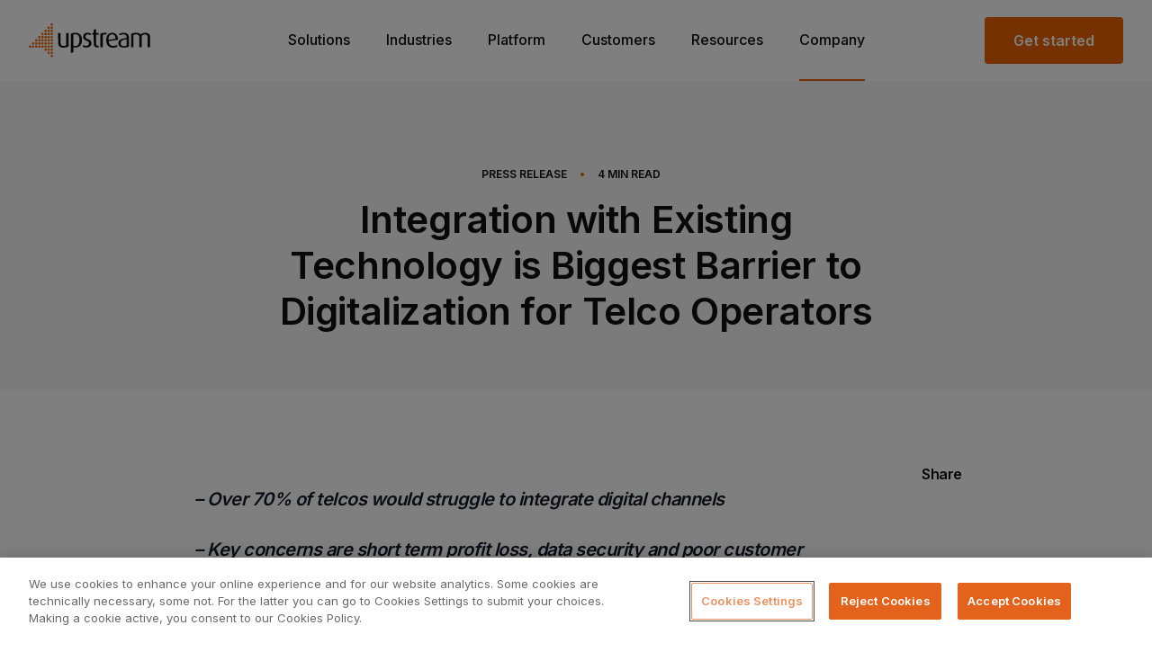

--- FILE ---
content_type: text/html; charset=UTF-8
request_url: https://www.upstreamsystems.com/pt-br/press/press-releases/integration-with-existing-technology-is-biggest-barrier-to-digitalization-for-telco-operators/
body_size: 12831
content:
<!DOCTYPE html>
<html lang="pt-BR" class=" page-style-default ">

  <!--
  Made Together
  [https://together.agency]
  -->

  <head> <script type="text/javascript">if(!gform){document.addEventListener("gform_main_scripts_loaded",function(){gform.scriptsLoaded=!0}),window.addEventListener("DOMContentLoaded",function(){gform.domLoaded=!0});var gform={domLoaded:!1,scriptsLoaded:!1,initializeOnLoaded:function(o){gform.domLoaded&&gform.scriptsLoaded?o():!gform.domLoaded&&gform.scriptsLoaded?window.addEventListener("DOMContentLoaded",o):document.addEventListener("gform_main_scripts_loaded",o)},hooks:{action:{},filter:{}},addAction:function(o,n,r,t){gform.addHook("action",o,n,r,t)},addFilter:function(o,n,r,t){gform.addHook("filter",o,n,r,t)},doAction:function(o){gform.doHook("action",o,arguments)},applyFilters:function(o){return gform.doHook("filter",o,arguments)},removeAction:function(o,n){gform.removeHook("action",o,n)},removeFilter:function(o,n,r){gform.removeHook("filter",o,n,r)},addHook:function(o,n,r,t,i){null==gform.hooks[o][n]&&(gform.hooks[o][n]=[]);var e=gform.hooks[o][n];null==i&&(i=n+"_"+e.length),null==t&&(t=10),gform.hooks[o][n].push({tag:i,callable:r,priority:t})},doHook:function(o,n,r){if(r=Array.prototype.slice.call(r,1),null!=gform.hooks[o][n]){var t,i=gform.hooks[o][n];i.sort(function(o,n){return o.priority-n.priority});for(var e=0;e<i.length;e++)"function"!=typeof(t=i[e].callable)&&(t=window[t]),"action"==o?t.apply(null,r):r[0]=t.apply(null,r)}if("filter"==o)return r[0]},removeHook:function(o,n,r,t){if(null!=gform.hooks[o][n])for(var i=gform.hooks[o][n],e=i.length-1;0<=e;e--)null!=t&&t!=i[e].tag||null!=r&&r!=i[e].priority||i.splice(e,1)}}}</script>
    <meta charset="UTF-8">
    <meta name="viewport" content="width=device-width, initial-scale=1, maximum-scale=1">
    <meta http-equiv="X-UA-Compatible" content="IE=edge">

    
    
    <style>
      img.injectable {
        visibility: hidden;
      }
    </style>

    <link rel="preconnect" href="https://fonts.gstatic.com">
    <link href="https://fonts.googleapis.com/css2?family=Inter:wght@400;500;600&display=swap" rel="stylesheet">

    <link rel="apple-touch-icon" sizes="180x180" href="https://www.upstreamsystems.com/wp-content/themes/theme/dist/images/fav/apple-touch-icon.png?v=2">
    <link rel="icon" type="image/png" sizes="32x32" href="https://www.upstreamsystems.com/wp-content/themes/theme/dist/images/fav/favicon-32x32.png?v=2">
    <link rel="icon" type="image/png" sizes="16x16" href="https://www.upstreamsystems.com/wp-content/themes/theme/dist/images/fav/favicon-16x16.png?v=2">
    <link rel="manifest" href="https://www.upstreamsystems.com/wp-content/themes/theme/dist/images/fav/site.webmanifest">
    <link rel="mask-icon" href="https://www.upstreamsystems.com/wp-content/themes/theme/dist/images/fav/safari-pinned-tab.svg?v=2" color="#eb6400">
    <meta name="msapplication-TileColor" content="#000000">
    <meta name="theme-color" content="#ffffff">

    
    <link rel="stylesheet" href="https://www.upstreamsystems.com/wp-content/themes/theme/dist/webpack/styles.css?v=fc15496574522489ee469fbc89cb68fa6f3d3563">

          <!-- OneTrust Cookies Consent Notice start for www.upstreamsystems.com -->
      <script src="https://cdn.cookielaw.org/scripttemplates/otSDKStub.js" data-document-language="true" type="text/javascript" charset="UTF-8" data-domain-script="69bdbad8-a492-4824-a46e-fccd8d74cde7"></script>
      <script type="text/javascript">
        function OptanonWrapper() { }
      </script>
      <!-- OneTrust Cookies Consent Notice end for www.upstreamsystems.com -->
    
    
    <meta name='robots' content='index, follow, max-image-preview:large, max-snippet:-1, max-video-preview:-1' />
<link rel="alternate" hreflang="en" href="https://www.upstreamsystems.com/press/press-releases/integration-with-existing-technology-is-biggest-barrier-to-digitalization-for-telco-operators/" />
<link rel="alternate" hreflang="pt-br" href="https://www.upstreamsystems.com/pt-br/press/press-releases/integration-with-existing-technology-is-biggest-barrier-to-digitalization-for-telco-operators/" />
<link rel="alternate" hreflang="x-default" href="https://www.upstreamsystems.com/press/press-releases/integration-with-existing-technology-is-biggest-barrier-to-digitalization-for-telco-operators/" />

	<!-- This site is optimized with the Yoast SEO plugin v18.9 - https://yoast.com/wordpress/plugins/seo/ -->
	<title>A Integração com a Tecnologia Existente é a Maior Barreira à Digitalização para as Operadoras de Telecomunicações - Upstream</title>
	<link rel="canonical" href="https://www.upstreamsystems.com/pt-br/press/press-releases/integration-with-existing-technology-is-biggest-barrier-to-digitalization-for-telco-operators/" />
	<meta property="og:locale" content="pt_PT" />
	<meta property="og:type" content="article" />
	<meta property="og:title" content="A Integração com a Tecnologia Existente é a Maior Barreira à Digitalização para as Operadoras de Telecomunicações - Upstream" />
	<meta property="og:description" content="Sete em cada dez operadoras de telecomunicações dizem que a integração com a tecnologia legada é a principal barreira à transformação digital..." />
	<meta property="og:url" content="https://www.upstreamsystems.com/pt-br/press/press-releases/integration-with-existing-technology-is-biggest-barrier-to-digitalization-for-telco-operators/" />
	<meta property="og:site_name" content="Upstream" />
	<meta property="article:modified_time" content="2022-07-12T18:13:19+00:00" />
	<meta property="og:image" content="https://www.upstreamsystems.com/wp-content/uploads/2021/07/PR-image-1-Digital-telcos-1.jpg" />
	<meta property="og:image:width" content="600" />
	<meta property="og:image:height" content="350" />
	<meta property="og:image:type" content="image/jpeg" />
	<meta name="twitter:card" content="summary_large_image" />
	<script type="application/ld+json" class="yoast-schema-graph">{"@context":"https://schema.org","@graph":[{"@type":"Organization","@id":"https://www.upstreamsystems.com/#organization","name":"Upstream","url":"https://www.upstreamsystems.com/","sameAs":[],"logo":{"@type":"ImageObject","inLanguage":"pt-BR","@id":"https://www.upstreamsystems.com/#/schema/logo/image/","url":"https://www.upstreamsystems.com/wp-content/uploads/2021/07/brand.svg","contentUrl":"https://www.upstreamsystems.com/wp-content/uploads/2021/07/brand.svg","width":135,"height":38,"caption":"Upstream"},"image":{"@id":"https://www.upstreamsystems.com/#/schema/logo/image/"}},{"@type":"WebSite","@id":"https://www.upstreamsystems.com/#website","url":"https://www.upstreamsystems.com/","name":"Upstream","description":"The leading martech company","publisher":{"@id":"https://www.upstreamsystems.com/#organization"},"potentialAction":[{"@type":"SearchAction","target":{"@type":"EntryPoint","urlTemplate":"https://www.upstreamsystems.com/?s={search_term_string}"},"query-input":"required name=search_term_string"}],"inLanguage":"pt-BR"},{"@type":"ImageObject","inLanguage":"pt-BR","@id":"https://www.upstreamsystems.com/pt-br/press/press-releases/integration-with-existing-technology-is-biggest-barrier-to-digitalization-for-telco-operators/#primaryimage","url":"https://www.upstreamsystems.com/wp-content/uploads/2021/07/PR-image-1-Digital-telcos-1.jpg","contentUrl":"https://www.upstreamsystems.com/wp-content/uploads/2021/07/PR-image-1-Digital-telcos-1.jpg","width":600,"height":350},{"@type":"WebPage","@id":"https://www.upstreamsystems.com/pt-br/press/press-releases/integration-with-existing-technology-is-biggest-barrier-to-digitalization-for-telco-operators/#webpage","url":"https://www.upstreamsystems.com/pt-br/press/press-releases/integration-with-existing-technology-is-biggest-barrier-to-digitalization-for-telco-operators/","name":"A Integração com a Tecnologia Existente é a Maior Barreira à Digitalização para as Operadoras de Telecomunicações - Upstream","isPartOf":{"@id":"https://www.upstreamsystems.com/#website"},"primaryImageOfPage":{"@id":"https://www.upstreamsystems.com/pt-br/press/press-releases/integration-with-existing-technology-is-biggest-barrier-to-digitalization-for-telco-operators/#primaryimage"},"datePublished":"2021-03-16T15:56:15+00:00","dateModified":"2022-07-12T18:13:19+00:00","breadcrumb":{"@id":"https://www.upstreamsystems.com/pt-br/press/press-releases/integration-with-existing-technology-is-biggest-barrier-to-digitalization-for-telco-operators/#breadcrumb"},"inLanguage":"pt-BR","potentialAction":[{"@type":"ReadAction","target":["https://www.upstreamsystems.com/pt-br/press/press-releases/integration-with-existing-technology-is-biggest-barrier-to-digitalization-for-telco-operators/"]}]},{"@type":"BreadcrumbList","@id":"https://www.upstreamsystems.com/pt-br/press/press-releases/integration-with-existing-technology-is-biggest-barrier-to-digitalization-for-telco-operators/#breadcrumb","itemListElement":[{"@type":"ListItem","position":1,"name":"Home","item":"https://www.upstreamsystems.com/pt-br/"},{"@type":"ListItem","position":2,"name":"Press Release","item":"https://www.upstreamsystems.com/pt-br/press/press-releases/"},{"@type":"ListItem","position":3,"name":"A Integração com a Tecnologia Existente é a Maior Barreira à Digitalização para as Operadoras de Telecomunicações"}]}]}</script>
	<!-- / Yoast SEO plugin. -->


<link rel='dns-prefetch' href='//js.hs-scripts.com' />
<link rel='dns-prefetch' href='//s.w.org' />
<link rel="alternate" type="application/rss+xml" title="Upstream &raquo; A Integração com a Tecnologia Existente é a Maior Barreira à Digitalização para as Operadoras de Telecomunicações Comments Feed" href="https://www.upstreamsystems.com/pt-br/press/press-releases/integration-with-existing-technology-is-biggest-barrier-to-digitalization-for-telco-operators/feed/" />
<style id='safe-svg-svg-icon-style-inline-css' type='text/css'>
.safe-svg-cover{text-align:center}.safe-svg-cover .safe-svg-inside{display:inline-block;max-width:100%}.safe-svg-cover svg{height:100%;max-height:100%;max-width:100%;width:100%}

</style>
<script type='text/javascript' src='https://www.upstreamsystems.com/wp-includes/js/jquery/jquery.min.js?ver=3.6.0' id='jquery-core-js'></script>
<script type='text/javascript' src='https://www.upstreamsystems.com/wp-includes/js/jquery/jquery-migrate.min.js?ver=3.3.2' id='jquery-migrate-js'></script>
<script type='text/javascript' id='wpml-cookie-js-extra'>
/* <![CDATA[ */
var wpml_cookies = {"wp-wpml_current_language":{"value":"pt-br","expires":1,"path":"\/"}};
var wpml_cookies = {"wp-wpml_current_language":{"value":"pt-br","expires":1,"path":"\/"}};
/* ]]> */
</script>
<script type='text/javascript' src='https://www.upstreamsystems.com/wp-content/plugins/sitepress-multilingual-cms/res/js/cookies/language-cookie.js?ver=4.5.6' id='wpml-cookie-js'></script>
<script type='text/javascript' id='wpml-browser-redirect-js-extra'>
/* <![CDATA[ */
var wpml_browser_redirect_params = {"pageLanguage":"pt-br","languageUrls":{"en-us":"https:\/\/www.upstreamsystems.com\/press\/press-releases\/integration-with-existing-technology-is-biggest-barrier-to-digitalization-for-telco-operators\/","en":"https:\/\/www.upstreamsystems.com\/press\/press-releases\/integration-with-existing-technology-is-biggest-barrier-to-digitalization-for-telco-operators\/","pt-br":"https:\/\/www.upstreamsystems.com\/pt-br\/press\/press-releases\/integration-with-existing-technology-is-biggest-barrier-to-digitalization-for-telco-operators\/"},"cookie":{"name":"_icl_visitor_lang_js","domain":"www.upstreamsystems.com","path":"\/","expiration":24}};
/* ]]> */
</script>
<script type='text/javascript' src='https://www.upstreamsystems.com/wp-content/plugins/sitepress-multilingual-cms/dist/js/browser-redirect/app.js?ver=4.5.6' id='wpml-browser-redirect-js'></script>
<link rel="https://api.w.org/" href="https://www.upstreamsystems.com/pt-br/wp-json/" /><link rel="alternate" type="application/json" href="https://www.upstreamsystems.com/pt-br/wp-json/wp/v2/press_release/6293" /><link rel="alternate" type="application/json+oembed" href="https://www.upstreamsystems.com/pt-br/wp-json/oembed/1.0/embed?url=https%3A%2F%2Fwww.upstreamsystems.com%2Fpt-br%2Fpress%2Fpress-releases%2Fintegration-with-existing-technology-is-biggest-barrier-to-digitalization-for-telco-operators%2F" />
<link rel="alternate" type="text/xml+oembed" href="https://www.upstreamsystems.com/pt-br/wp-json/oembed/1.0/embed?url=https%3A%2F%2Fwww.upstreamsystems.com%2Fpt-br%2Fpress%2Fpress-releases%2Fintegration-with-existing-technology-is-biggest-barrier-to-digitalization-for-telco-operators%2F&#038;format=xml" />
<meta name="generator" content="WPML ver:4.5.6 stt:1,42;" />
			<!-- DO NOT COPY THIS SNIPPET! Start of Page Analytics Tracking for HubSpot WordPress plugin v8.11.11-->
			<script type="text/javascript">
				var _hsq = _hsq || [];
				_hsq.push(["setContentId", "blog-post"]);
			</script>
			<!-- DO NOT COPY THIS SNIPPET! End of Page Analytics Tracking for HubSpot WordPress plugin -->
						<script>
				(function() {
					var hbspt = window.hbspt = window.hbspt || {};
					hbspt.forms = hbspt.forms || {};
					hbspt._wpFormsQueue = [];
					hbspt.enqueueForm = function(formDef) {
						if (hbspt.forms && hbspt.forms.create) {
							hbspt.forms.create(formDef);
						} else {
							hbspt._wpFormsQueue.push(formDef);
						}
					};
					if (!window.hbspt.forms.create) {
						Object.defineProperty(window.hbspt.forms, 'create', {
							configurable: true,
							get: function() {
								return hbspt._wpCreateForm;
							},
							set: function(value) {
								hbspt._wpCreateForm = value;
								while (hbspt._wpFormsQueue.length) {
									var formDef = hbspt._wpFormsQueue.shift();
									if (!document.currentScript) {
										var formScriptId = 'leadin-forms-v2-js';
										hubspot.utils.currentScript = document.getElementById(formScriptId);
									}
									hbspt._wpCreateForm.call(hbspt.forms, formDef);
								}
							},
						});
					}
				})();
			</script>
		<script type="text/javascript">
//<![CDATA[
var themosis = {
ajaxurl: 'https://www.upstreamsystems.com/wp-admin/admin-ajax.php',
};
//]]>
</script>

    <!-- Google Tag Manager -->
    <script>
    (function(w,d,s,l,i){w[l]=w[l]||[];w[l].push({'gtm.start':
    new Date().getTime(),event:'gtm.js'});var f=d.getElementsByTagName(s)[0],
    j=d.createElement(s),dl=l!='dataLayer'?'&l='+l:'';j.async=true;j.src=
    'https://www.googletagmanager.com/gtm.js?id='+i+dl;f.parentNode.insertBefore(j,f);
    })(window,document,'script','dataLayer','GTM-KNM6SP');
    </script>
    <!-- End Google Tag Manager -->

    <script type='text/javascript' src='https://platform-api.sharethis.com/js/sharethis.js#property=60bf3fbfde87ea0011bf925e&product=sop' async="true" defer="true"></script>
  </head>

  <body class=" page--press-release press_release-template-default single single-press_release postid-6293 title--a-integracao-com-a-tecnologia-existente-e-a-maior-barreira-a-digitalizacao-para-as-operadoras-de-telecomunicacoes    w-full font-default text-lg text-default antialiased">

          <header
  class="header flex items-center md:items-stretch justify-center ">
  <div
    class="flex items-center justify-between w-full h-auto px-0 sm:px-8 md:px-8 lg:px-8 block-container type-header">
    <div class="flex lg:w-3/12">
      <a href="https://www.upstreamsystems.com/pt-br/" id="brand"
        class="relative left-4 md:left-8 lg:left-0 z-50  "></a>
    </div>
    <nav class="justify-center header__nav ff-heading lg:w-1/2 lg:flex">
  <div class="fixed left-0 z-40 items-end hidden w-full h-full px-6 pt-6 mt-1 border-t header__nav__inner lg:pb-0 pb-30 lg:h-full lg:flex md:mt-0 header__nav__container top-16 md:top-26 md:px-10 lg:px-0 md:pt-8 lg:pt-0 lg:block lg:w-auto border-secondary-100 lg:border-0 lg:static">

          <li class="header__nav__item list-none inline-block w-full lg:w-auto lg:mt-2 mb-10 lg:mb-0 lg:px-5  has-sub-menu  ">
        <a href="https://www.upstreamsystems.com/pt-br/solucoes/" class="nav--solucoes post-type--page  top-level-link w-full lg:w-auto text-xl lg:text-base text-link font-medium border-b-2 border-transparent lg:hover:border-primary   lg:pb-8 relative">Soluções</a>
                                    <ul class="w-full lg:shadow lg:absolute left-0 lg:flex lg:flex-row lg:justify-between    sub-menu sub-menu-- nav--solucoes post-type--page  lg:border-t lg:border-secondary-100 z-10  bg-white ">
                <div class="w-full sub-menu__container lg:pt-10">
                  <div class="block-container">
                    <div class="flex flex-col pl-1 lg:grid  lg:grid-cols-3  sub-menu__inner lg:flex-row lg:justify-between md:pl-0 lg:px-5 lg:mb-10">
                                                  <li class="header__nav__item lg:col-span-1 list-none pt-5 lg:pt-6 lg:px-10 lg:pr-20 lg:first:px-15 lg:first:pl-0 lg:last:pr-0 lg:border-r-2 lg:border-dotted lg:border-secondary-100 lg:last:border-0 hover:opacity-75 transition  nav--solucoes post-type--page ">
                            <a href="https://www.upstreamsystems.com/pt-br/solucoes/" class="nav--solucoes post-type--page   has-description   flex flex-row lg:block">
                              <div class="contains-icon lg:mb-9 mr-7 lg:mr-0">
                                                                  <div class="w-10 h-10">
                                    <img width="40" height="40" src="https://www.upstreamsystems.com/wp-content/uploads/2021/05/upstream_arrow.svg" class="attachment-full size-full pointer-events-none" alt="" loading="lazy" role="" />                                  </div>
                                                              </div>

                              <div class="mt-1 font-semibold prose prose-xl lg:mt-0 "><p>Visão Geral</p></div>
                              <div class="hidden mt-1 prose prose-lg font-regular lg:block "><p>Maximizamos os leads, crescemos a sua base de contatos e aumentamos as vendas em todos os canais mobile possíveis.</p></div>
                            </a>
                          </li>
                                                  <li class="header__nav__item lg:col-span-1 list-none pt-5 lg:pt-6 lg:px-10 lg:pr-20 lg:first:px-15 lg:first:pl-0 lg:last:pr-0 lg:border-r-2 lg:border-dotted lg:border-secondary-100 lg:last:border-0 hover:opacity-75 transition  nav--o-metodo-upstream post-type--page ">
                            <a href="https://www.upstreamsystems.com/pt-br/o-metodo-upstream/" class="nav--o-metodo-upstream post-type--page   has-description   flex flex-row lg:block">
                              <div class="contains-icon lg:mb-9 mr-7 lg:mr-0">
                                                                  <div class="w-10 h-10">
                                    <img width="40" height="40" src="https://www.upstreamsystems.com/wp-content/uploads/2021/05/grow.svg" class="attachment-full size-full pointer-events-none" alt="" loading="lazy" role="" />                                  </div>
                                                              </div>

                              <div class="mt-1 font-semibold prose prose-xl lg:mt-0 "><p>Método</p></div>
                              <div class="hidden mt-1 prose prose-lg font-regular lg:block "><p>Promovemos aquisições, taxas de sucesso e ROI, permitindo conexões mais profundas com sua marca.</p></div>
                            </a>
                          </li>
                                            </div>
                  </div>
                </div>
              </ul>
                            </li>
          <li class="header__nav__item list-none inline-block w-full lg:w-auto lg:mt-2 mb-10 lg:mb-0 lg:px-5  has-sub-menu  ">
        <a href="#" class="nav--segmentos post-type--nav_menu_item industries top-level-link w-full lg:w-auto text-xl lg:text-base text-link font-medium border-b-2 border-transparent lg:hover:border-primary   lg:pb-8 relative">Segmentos</a>
                      <ul class="w-full lg:shadow lg:absolute left-0 lg:flex lg:flex-row lg:justify-between sub-menu sub-menu-- nav--segmentos post-type--nav_menu_item industries lg:border-t lg:border-secondary-100 z-10  bg-white ">
  <div class="w-full sub-menu__container lg:pt-6">
    <div class="block-container" style="max-width:1350px;">
      <div class="flex flex-col pl-1 lg:grid lg:grid-cols-3 sub-menu__inner lg:flex-row lg:justify-between md:pl-0 lg:px-5 lg:mb-10">
        
        <div class="lg:col-span-2 lg:border-r-2 lg:border-dotted lg:border-secondary-100 pr-10 pt-5 lg:pt-0">
          <div class="hidden lg:block font-semibold mb-5 pb-5" style="font-size:20px; border-bottom:2px dotted rgba(229, 231, 235, 1);color:#374151">
            E-commerce
          </div>
                      <li class="industry-sub-item  header__nav__item list-none hover:opacity-75 transition nav--ecommerce post-type--page ">
              <a href="https://www.upstreamsystems.com/pt-br/ecommerce/" class="flex nav--ecommerce post-type--page   has-description  ">
                <div class="contains-icon mr-6"><div class="w-10 h-10"><img width="46" height="47" src="https://www.upstreamsystems.com/wp-content/uploads/2023/02/ecom-ov.svg" class="attachment-full size-full pointer-events-none" alt="" loading="lazy" role="" /></div></div>
                <div class="flex-auto flex flex-col justify-center lg:block">
                  <div class="font-semibold prose prose-xl lg:mt-0 "><p>E-commerce</p></div>
                  <div class="hidden mt-0 prose prose-lg font-regular lg:block "><p>Saiba mais sobre nossas soluções de mobile marketing para e-commerce</p></div>
                </div>
              </a>
            </li>
                      <li class="industry-sub-item  header__nav__item list-none hover:opacity-75 transition nav--ecommerce-solutions post-type--page ">
              <a href="https://www.upstreamsystems.com/pt-br/ecommerce-solutions/" class="flex nav--ecommerce-solutions post-type--page   has-description  ">
                <div class="contains-icon mr-6"><div class="w-10 h-10"><img width="46" height="46" src="https://www.upstreamsystems.com/wp-content/uploads/2023/02/ecomsol.svg" class="attachment-full size-full pointer-events-none" alt="" loading="lazy" role="" /></div></div>
                <div class="flex-auto flex flex-col justify-center lg:block">
                  <div class="font-semibold prose prose-xl lg:mt-0 "><p>Soluções para e-commerce</p></div>
                  <div class="hidden mt-0 prose prose-lg font-regular lg:block "><p>Aquisição de clientes, automatização, envio de mensagens em massa, e mais.</p></div>
                </div>
              </a>
            </li>
                      <li class="industry-sub-item  lg:hidden  header__nav__item list-none hover:opacity-75 transition nav--operadoras-de-telefonia-celular post-type--page ">
              <a href="https://www.upstreamsystems.com/pt-br/operadoras-de-telefonia-celular/" class="flex nav--operadoras-de-telefonia-celular post-type--page   has-description  ">
                <div class="contains-icon mr-6"><div class="w-10 h-10"><img width="40" height="40" src="https://www.upstreamsystems.com/wp-content/uploads/2021/05/SIM.svg" class="attachment-full size-full pointer-events-none" alt="" loading="lazy" role="" /></div></div>
                <div class="flex-auto flex flex-col justify-center lg:block">
                  <div class="font-semibold prose prose-xl lg:mt-0 "><p>Operadoras de Telefonia Celular</p></div>
                  <div class="hidden mt-0 prose prose-lg font-regular lg:block "><p>Criamos jornadas de usuários convincentes e multicanais que desafiam as expectativas e aumentam as receitas.</p></div>
                </div>
              </a>
            </li>
                  </div>

        <div class="hidden lg:flex flex-col justify-center">
          <li class="header__nav__item list-none hover:opacity-75 transition p-6 pl-10 nav--operadoras-de-telefonia-celular post-type--page " >
            <a href="https://www.upstreamsystems.com/pt-br/operadoras-de-telefonia-celular/" class="block nav--operadoras-de-telefonia-celular post-type--page   has-description  ">
              <div class="contains-icon mb-3 mr-6"><div class="w-10 h-10"><img width="40" height="40" src="https://www.upstreamsystems.com/wp-content/uploads/2021/05/SIM.svg" class="attachment-full size-full pointer-events-none" alt="" loading="lazy" role="" /></div></div>
              <div class="flex-auto">
                <div class="font-semibold prose prose-xl lg:mt-0 "><p>Operadoras de Telefonia Celular</p></div>
                <div style="max-width:290px;" class="hidden mt-1 prose prose-lg font-regular lg:block "><p>Criamos jornadas de usuários convincentes e multicanais que desafiam as expectativas e aumentam as receitas.</p></div>
              </div>
            </a>
          </li>
        </div>
      </div>
    </div>
  </div>
</ul>
                </li>
          <li class="header__nav__item list-none inline-block w-full lg:w-auto lg:mt-2 mb-10 lg:mb-0 lg:px-5  ">
        <a href="https://www.upstreamsystems.com/pt-br/plataforma/" class="nav--plataforma post-type--page  top-level-link w-full lg:w-auto text-xl lg:text-base text-link font-medium border-b-2 border-transparent lg:hover:border-primary   lg:pb-8 relative">Plataforma</a>
                </li>
          <li class="header__nav__item list-none inline-block w-full lg:w-auto lg:mt-2 mb-10 lg:mb-0 lg:px-5  ">
        <a href="https://www.upstreamsystems.com/pt-br/customers/" class="nav--customers post-type--page  top-level-link w-full lg:w-auto text-xl lg:text-base text-link font-medium border-b-2 border-transparent lg:hover:border-primary   lg:pb-8 relative">Clientes</a>
                </li>
          <li class="header__nav__item list-none inline-block w-full lg:w-auto lg:mt-2 mb-10 lg:mb-0 lg:px-5  ">
        <a href="https://www.upstreamsystems.com/pt-br/recursos/" class="nav--recursos post-type--page  top-level-link w-full lg:w-auto text-xl lg:text-base text-link font-medium border-b-2 border-transparent lg:hover:border-primary   lg:pb-8 relative">Recursos</a>
                </li>
          <li class="header__nav__item list-none inline-block w-full lg:w-auto lg:mt-2 mb-10 lg:mb-0 lg:px-5  has-sub-menu  ">
        <a href="/pt-br/about/" class="nav--company-2 post-type--nav_menu_item  top-level-link w-full lg:w-auto text-xl lg:text-base text-link font-medium border-b-2 border-transparent lg:hover:border-primary   lg:pb-8 relative">Empresa</a>
                                    <ul class="w-full lg:shadow lg:absolute left-0 lg:flex lg:flex-row lg:justify-between    sub-menu sub-menu-- nav--company-2 post-type--nav_menu_item  lg:border-t lg:border-secondary-100 z-10  bg-white ">
                <div class="w-full sub-menu__container lg:pt-10">
                  <div class="block-container">
                    <div class="flex flex-col pl-1 lg:grid  lg:grid-cols-4  sub-menu__inner lg:flex-row lg:justify-between md:pl-0 lg:px-5 lg:mb-10">
                                                  <li class="header__nav__item lg:col-span-1 list-none pt-5 lg:pt-6 lg:px-10 lg:pr-20 lg:first:px-15 lg:first:pl-0 lg:last:pr-0 lg:border-r-2 lg:border-dotted lg:border-secondary-100 lg:last:border-0 hover:opacity-75 transition  nav--about post-type--page ">
                            <a href="https://www.upstreamsystems.com/pt-br/about/" class="nav--about post-type--page   has-description   flex flex-row lg:block">
                              <div class="contains-icon lg:mb-9 mr-7 lg:mr-0">
                                                                  <div class="w-10 h-10">
                                    <img width="40" height="40" src="https://www.upstreamsystems.com/wp-content/uploads/2021/07/about.svg" class="attachment-full size-full pointer-events-none" alt="" loading="lazy" role="" />                                  </div>
                                                              </div>

                              <div class="mt-1 font-semibold prose prose-xl lg:mt-0 "><p>Quem somos</p></div>
                              <div class="hidden mt-1 prose prose-lg font-regular lg:block "><p>Conheça a equipe por trás da próxima geração de engajamento e aquisições digitais.</p></div>
                            </a>
                          </li>
                                                  <li class="header__nav__item lg:col-span-1 list-none pt-5 lg:pt-6 lg:px-10 lg:pr-20 lg:first:px-15 lg:first:pl-0 lg:last:pr-0 lg:border-r-2 lg:border-dotted lg:border-secondary-100 lg:last:border-0 hover:opacity-75 transition  nav--imprensa post-type--page ">
                            <a href="https://www.upstreamsystems.com/pt-br/imprensa/" class="nav--imprensa post-type--page   has-description   flex flex-row lg:block">
                              <div class="contains-icon lg:mb-9 mr-7 lg:mr-0">
                                                                  <div class="w-10 h-10">
                                    <img width="40" height="40" src="https://www.upstreamsystems.com/wp-content/uploads/2021/07/press.svg" class="attachment-full size-full pointer-events-none" alt="" loading="lazy" role="" />                                  </div>
                                                              </div>

                              <div class="mt-1 font-semibold prose prose-xl lg:mt-0 "><p>Imprensa</p></div>
                              <div class="hidden mt-1 prose prose-lg font-regular lg:block "><p>Confira nossas últimas notícias e insights.</p></div>
                            </a>
                          </li>
                                                  <li class="header__nav__item lg:col-span-1 list-none pt-5 lg:pt-6 lg:px-10 lg:pr-20 lg:first:px-15 lg:first:pl-0 lg:last:pr-0 lg:border-r-2 lg:border-dotted lg:border-secondary-100 lg:last:border-0 hover:opacity-75 transition  nav--trabalhe-conosco post-type--page ">
                            <a href="https://www.upstreamsystems.com/pt-br/trabalhe-conosco/" class="nav--trabalhe-conosco post-type--page   has-description   flex flex-row lg:block">
                              <div class="contains-icon lg:mb-9 mr-7 lg:mr-0">
                                                                  <div class="w-10 h-10">
                                    <img width="40" height="40" src="https://www.upstreamsystems.com/wp-content/uploads/2021/07/careers.svg" class="attachment-full size-full pointer-events-none" alt="" loading="lazy" role="" />                                  </div>
                                                              </div>

                              <div class="mt-1 font-semibold prose prose-xl lg:mt-0 "><p>Trabalhe conosco</p></div>
                              <div class="hidden mt-1 prose prose-lg font-regular lg:block "><p>Junte-se a uma equipe visionária no centro do engajamento mobile.</p></div>
                            </a>
                          </li>
                                                  <li class="header__nav__item lg:col-span-1 list-none pt-5 lg:pt-6 lg:px-10 lg:pr-20 lg:first:px-15 lg:first:pl-0 lg:last:pr-0 lg:border-r-2 lg:border-dotted lg:border-secondary-100 lg:last:border-0 hover:opacity-75 transition  nav--entre-em-contato-conosco post-type--page ">
                            <a href="https://www.upstreamsystems.com/pt-br/entre-em-contato-conosco/" class="nav--entre-em-contato-conosco post-type--page   has-description   flex flex-row lg:block">
                              <div class="contains-icon lg:mb-9 mr-7 lg:mr-0">
                                                                  <div class="w-10 h-10">
                                    <img width="41" height="40" src="https://www.upstreamsystems.com/wp-content/uploads/2021/07/contact.svg" class="attachment-full size-full pointer-events-none" alt="" loading="lazy" role="" />                                  </div>
                                                              </div>

                              <div class="mt-1 font-semibold prose prose-xl lg:mt-0 "><p>Fale conosco</p></div>
                              <div class="hidden mt-1 prose prose-lg font-regular lg:block "><p>Estamos aqui para responder quaisquer perguntas que você possa ter sobre a Upstream.</p></div>
                            </a>
                          </li>
                                            </div>
                  </div>
                </div>
              </ul>
                            </li>
    
    <a href="https://www.upstreamsystems.com/pt-br/comece-agora/" class="inline-block w-full mt-3 text-center btn lg:hidden">Comece já</a>

  </div>
</nav>

<div class="fixed z-10 -mt-1 main-nav-toggle tg-hamburger-outer md:-mt-2 right-4 md:right-10 lg:hidden lg:relative">
  <button class="flex justify-center w-10 h-10 rounded-full tg-hamburger false bg-primary" type="button"><div><span></span><span></span><span></span></div></button>
</div>

<div class="flex justify-end lg:w-3/12">
  <a href="https://www.upstreamsystems.com/pt-br/comece-agora/" id="get-started" class="hidden get-started btn lg:block"><span>Comece já</span></a>
</div>
  </div>

  
</header>

      <main class="content remodal-bg ">
        	<section class="pb-8 mb-0 article-banner bg-offWhite pt-14 lg:pt-24 lg:pb-0">
	<div class="block-container">
		<div class="lg:text-center md:px-20">
			<div class="mx-auto">
				<ul class="flex items-center mb-4 text-xs font-semibold uppercase list-horz lg:justify-center">

											<li class="pr-3">Comunicados à imprensa</li>
										<li class="pr-3 text-primary">•</li>
					<li class="pr-3"><span class="span-reading-time rt-reading-time"><span class="rt-label rt-prefix"></span> <span class="rt-time"> 5</span> <span class="rt-label rt-postfix">min de leitura</span></span></li>
									</ul>
				<div class="pb-8 base:pb-16">
					<h1 class="max-w-2xl u-h2 lg:mx-auto">A Integração com a Tecnologia Existente é a Maior Barreira à Digitalização para as Operadoras de Telecomunicações</h1>
									</div>
			</div>
					</div>
	</div>
</section>
	<section class="mt-20 mb-10 body-content base:my-20">
	<div class="flex justify-center block-container">

		
			
				
				<div class="flex flex-col w-full body-content-with-sidebar lg:flex-row lg:pl-20">
					<div class="flex-grow order-2 max-w-articleLeft lg:order-1">
						<section class="prose prose-lg article-content  lg:prose-xl">

																									<div class="section type-plain-text md:pl-20 lg:pl-24 md:pr-20 lg:pr-33">
	<p><em><strong>&#8211; <i>Mais de 70% das empresas de telecomunicações teriam dificuldades para integrar os canais digitais</i></strong></em></p>

</div>																																		<div class="section type-plain-text md:pl-20 lg:pl-24 md:pr-20 lg:pr-33">
	<p><em><strong>&#8211; <i>As principais preocupações são a perda de lucros a curto prazo, segurança de dados e uma experiência insatisfatória para o cliente</i></strong></em></p>

</div>																																		<div class="section type-plain-text md:pl-20 lg:pl-24 md:pr-20 lg:pr-33">
	<p><strong>Londres, 16 de março de 2021</strong> &#8211; Sete em cada dez operadoras de telecomunicações dizem que a integração com a tecnologia legada é a principal barreira à transformação digital, com problemas relacionados à privacidade e dados não muito atrás. Isso de acordo com um novo <a href="http://bit.ly/3sYMjEp"><span style="font-weight: 400;">relatório</span></a> <span style="font-weight: 400;">do</span> <a href="https://www.technologyinnovationcouncil.net/"><span style="font-weight: 400;">Conselho de Inovação Tecnológica</span></a> <span style="font-weight: 400;">solicitado pela especialista em tecnologia celular</span>, Upstream.</p>

</div>																																		<div class="section type-plain-text md:pl-20 lg:pl-24 md:pr-20 lg:pr-33">
	<p><span style="font-weight: 400;">Intitulado</span> “<a href="https://www.upstreamsystems.com/the-road-to-digital/?utm_source=Media&amp;utm_medium=PressRelease&amp;utm_campaign=Road%20To%20Digital"><i><span style="font-weight: 400;">O Caminho Rumo ao Digita</span></i></a>l”, <span style="font-weight: 400;">o relatório fornece uma visão única de como as operadoras de telecomunicações estão se preparando para a digitalização, na esteira de uma pandemia global que viu a demanda por serviços digitais disparar. Apesar de mais de 65% das empresas de telecomunicações desenvolverem um roteiro claro para a digitalização, com 75% prontas para aumentar seu investimento em canais digitais em 2021 e no futuro, muitas ainda dependem altamente dos canais físicos para vender seus produtos e serviços aos clientes.</span></p>

</div>																																		<div class="section type-image  md:pl-20 lg:pl-24 md:pr-20 lg:pr-33 ">

	
			<div class="img-w-full">
			<img width="600" height="350" src="https://www.upstreamsystems.com/wp-content/uploads/2021/07/PR-image-1-Digital-telcos-1.jpg" class="attachment-full size-full pointer-events-none" alt="" loading="lazy" role="" srcset="https://www.upstreamsystems.com/wp-content/uploads/2021/07/PR-image-1-Digital-telcos-1.jpg 600w, https://www.upstreamsystems.com/wp-content/uploads/2021/07/PR-image-1-Digital-telcos-1-300x175.jpg 300w, https://www.upstreamsystems.com/wp-content/uploads/2021/07/PR-image-1-Digital-telcos-1-150x88.jpg 150w, https://www.upstreamsystems.com/wp-content/uploads/2021/07/PR-image-1-Digital-telcos-1-82x48.jpg 82w" sizes="(max-width: 600px) 100vw, 600px" />		</div>
	
	</div>																																		<div class="section type-plain-text md:pl-20 lg:pl-24 md:pr-20 lg:pr-33">
	<p><span style="font-weight: 400;">O relatório, que se aprofunda no progresso da digitalização das telecomunicações região por região, classifica a integração tecnológica e o gerenciamento da segurança e dos dados como os principais obstáculos para a busca de um futuro centrado no digital. </span></p>

</div>																																		<div class="section type-plain-text md:pl-20 lg:pl-24 md:pr-20 lg:pr-33">
	<p><b>Preocupações com perda de lucros e uma experiência insatisfatória para o cliente</b></p>

</div>																																		<div class="section type-plain-text md:pl-20 lg:pl-24 md:pr-20 lg:pr-33">
	<p><span style="font-weight: 400;">73% das empresas disseram que integrar novas plataformas e tecnologias com os canais existentes seria um empreendimento muito difícil e poderia resultar em brechas a curto prazo nos lucros de </span><i><span style="font-weight: 400;">top line</span></i><span style="font-weight: 400;"> à medida que as experiências dos clientes fossem interrompidas.</span></p>

</div>																																		<div class="section type-plain-text md:pl-20 lg:pl-24 md:pr-20 lg:pr-33">
	<p><b>Segurança de dados e preocupação com a conformidade</b></p>

</div>																																		<div class="section type-plain-text md:pl-20 lg:pl-24 md:pr-20 lg:pr-33">
	<p><span style="font-weight: 400;">54% das empresas de telecomunicações afirmaram que, ao mesmo tempo em que a implementação de novas tecnologias seria administrável, o cumprimento das normas e regulamentos de segurança modernos e a vulnerabilidade a ataques cibernéticos tornariam o caminho para a digitalização mais difícil.</span></p>

</div>																																		<div class="section type-plain-text md:pl-20 lg:pl-24 md:pr-20 lg:pr-33">
	<p><b>A lacuna de habilidades</b></p>

</div>																																		<div class="section type-plain-text md:pl-20 lg:pl-24 md:pr-20 lg:pr-33">
	<p><span style="font-weight: 400;">Apenas uma em cada três operadoras no mundo diz que encontrar o talento certo está atrapalhando seus planos para o desenvolvimento digital. A maioria desses negócios está localizada em mercados emergentes, como a América Latina, África e Oriente Médio. Isto destaca uma pronunciada lacuna de habilidades entre os mercados desenvolvidos e emergentes, com estes últimos ainda lutando para encontrar as habilidades necessárias para facilitar a digitalização.</span></p>

</div>																																		<div class="section type-plain-text md:pl-20 lg:pl-24 md:pr-20 lg:pr-33">
	<p><b>Investimento</b></p>

</div>																																		<div class="section type-plain-text md:pl-20 lg:pl-24 md:pr-20 lg:pr-33">
	<p><span style="font-weight: 400;">Apenas 46% afirmaram que o custo era um problema, sugerindo que o caminho para a digitalização era desejável e que o investimento estava disponível. De acordo com o relatório, um número surpreendentemente baixo de empresas de telecomunicações viu o ROI como uma barreira, com apenas 4 em cada 10 expressando preocupação de que um retorno sobre seu investimento poderia não ser facilmente estabelecido. Dado que as telecomunicações são tradicionalmente uma indústria muito focada no ROI, isto sugere uma grande confiança no caminho para a própria digitalização se as barreiras mencionadas acima puderem ser superadas.</span></p>

</div>																																		<div class="section type-plain-text md:pl-20 lg:pl-24 md:pr-20 lg:pr-33">
	<p><span style="font-weight: 400;">Os dados do relatório implicam que uma abordagem por fases em direção à digitalização é o que mais interessa às empresas de telecomunicações no mundo todo, a fim de assegurar a interoperabilidade entre tecnologia e serviços, e manter uma experiência perfeita para o cliente.</span></p>

</div>																																		<div class="section type-blockquote md:pl-20 lg:pl-24 md:pr-20 lg:pr-33">
	<blockquote>
		<div class="blockquote-inner flex flex-col  align-middle items-center text-center ">
			<p>O diretor executivo da Upstream, Dimitris Maniatis, comentou: "As operadoras de telecomunicações vivenciaram o maior desafio em uma geração, mas esse desafio trouxe consigo grandes oportunidades. Trabalhando duro o tempo todo para manter famílias, amigos e empresas conectados enquanto atendem à demanda sem precedentes por conectividade, as operadoras viram em primeira mão o que pode ser ganho com a transformação digital. Trazendo seus planos de longo prazo para a digitalização, eles podem fazer mais para ajudar e conectar comunidades enquanto melhoram drasticamente o engajamento, automação e lucratividade dos clientes".</p>


					</div>
	</blockquote>
</div>																																		<div class="section type-plain-text md:pl-20 lg:pl-24 md:pr-20 lg:pr-33">
	<p>###<br />
<strong>Para mais informações, contate:</strong><br />
Comunicações Corporativas Upstream<br />
Ε: <a href="mailto:corp.comms@upstreamsystems.com" target="_blank" rel="noopener" data-rawhref="mailto:corp.comms@upstreamsystems.com">corp.comms@upstreamsystems.com</a><br />
P: +30 210 6618532 / +30 210 6618507</p>

</div>																						</section>

						<div class="pt-10 mt-24 border-t after-content border-border md:ml-24 md:mr-33">
							<div class="flex justify-between">
								<a href="https://www.upstreamsystems.com/pt-br/recursos/" class="text-link has-arrow"><span>Voltar</span></a>

								<div class="flex items-center after-article-share">
									<p class="mr-5 text-base font-semibold">Compartilhar</p>
									<div class="sharethis-inline-share-buttons"></div>
								</div>
							</div>
						</div>
					</div>

					<div class="flex-shrink-0 order-1 mb-0 -mt-6 base:mb-16 body-content-social-right lg:order-2 md:ml-20 lg:ml-0 lg:mb-0 lg:mt-0">
						<p class="mb-4 text-base font-semibold">Compartilhar</p>
						<div class="sharethis-inline-share-buttons"></div>
					</div>
				</div>

			
			</div>
</section>
	<section class="my-20 related-articles base:my-30">
	<div class="flex justify-center block-container">
		<div class="w-full max-w-xl pt-20 border-t-2 border-dotted md:max-w-1200 border-border">
			<h4 class="w-full u-h2 title-with-circle orange-small">Comunicados de imprensa relacionados</h4>
			<div class="grid grid-cols-1 gap-16 md:grid-cols-3 md:gap-12 mt-14">
									<div data-aos="fadeInUp" class="relative single-post type-press-release">
			<p class="mb-3 u-h6 text-primary">Julho 11, 2025</p>
			<a href="https://www.upstreamsystems.com/pt-br/press/press-releases/intersel-adquire-a-upstream-salim-khoury-e-nomeado-presidente-executivo/" class="u-h5 single-post-title">Intersel Adquire a Upstream; Salim Khoury é nomeado Presidente Executivo</a>

			

				
			

			<p class="mt-3 prose">A Upstream tem o prazer de anunciar um marco importante em sua trajetória de crescimento: a empresa foi adquirida pela Intersel, um investidor global com ampla experiência no setor de telecomunicações e forte presença em mercados emergentes. A aquisição representa uma expressiva demonstração de confiança na capacidade de inovação da Upstream, em seu sucesso no mercado e em sua estratégia de longo prazo.</p>

			<div class="mt-5"><a href="https://www.upstreamsystems.com/pt-br/press/press-releases/intersel-adquire-a-upstream-salim-khoury-e-nomeado-presidente-executivo/" class="text-link"><span>Leia mais</span></a></div>
		</div>

										<div data-aos="fadeInUp" class="relative single-post type-press-release">
			<p class="mb-3 u-h6 text-primary">Dezembro 16, 2024</p>
			<a href="https://www.upstreamsystems.com/pt-br/press/press-releases/upstream-cresce-35-na-black-friday-e-prepara-o-varejo-para-o-natal/" class="u-h5 single-post-title">Upstream cresce 35% na Black Friday e prepara o varejo para o Natal</a>

			

				
			

			<p class="mt-3 prose">A Upstream, líder global em automação de marketing móvel, anuncia resultados significativos para a Black Friday 2024 no Brasil</p>

			<div class="mt-5"><a href="https://www.upstreamsystems.com/pt-br/press/press-releases/upstream-cresce-35-na-black-friday-e-prepara-o-varejo-para-o-natal/" class="text-link"><span>Leia mais</span></a></div>
		</div>

										<div data-aos="fadeInUp" class="relative single-post type-press-release">
			<p class="mb-3 u-h6 text-primary">Dezembro 11, 2024</p>
			<a href="https://www.upstreamsystems.com/pt-br/press/press-releases/upstream-e-reconhecida-com-quatro-premios-no-martech-awards-2024/" class="u-h5 single-post-title">Upstream é reconhecida com quatro prêmios no MarTech Awards 2024</a>

			

				
			

			<p class="mt-3 prose">A  Upstream, líder global em automação de marketing móvel, foi destaque no  MarTech Awards 2024, recebendo prêmios em três categorias competitivas: Melhor Iniciativa de Marketing Multicanal - Ouro/Platina, Melhor Uso de MarTech em Telecomunicações - Ouro e Melhor Uso de MarTech em E-Commerce - Bronze.</p>

			<div class="mt-5"><a href="https://www.upstreamsystems.com/pt-br/press/press-releases/upstream-e-reconhecida-com-quatro-premios-no-martech-awards-2024/" class="text-link"><span>Leia mais</span></a></div>
		</div>

								</div>
		</div>
	</div>
</section>	<section class="insights-newsletter-signup bg-offWhite  mb-0  relative">
	<div class="relative flex justify-center pr-0 lg:block-container">
		<div class="w-full max-w-9xl">
			<div class="flex flex-col justify-between xl:flex-row">
				<div class="self-center w-full max-w-xl px-6 py-20 md:pb-16 sm:pr-6 ">
					<div class="relative">
						<div class="before-sent">
							<h5 class="w-full pr-16 mb-3 xl:max-w-md u-h2">Não perca os nossos novos insights</h5>
							<div class="max-w-xs prose"><p>Cadastre-se para receber nossos insights e notícias mais recentes. Fique por dentro.</p></div>

							<form class="mt-6 newsletter-form">
								<div class="relative input-btn-within-field">
									<input type="email" name="email" placeholder="Digite seu e-mail" class="w-full" required />
									<button class="btn" type="submit">Cadastre-se</button>
								</div>

								<div class="flex flex-row items-center mt-10 ">
									<span class="contains-checkbox">
										<input type="checkbox" name="policy-agree" id="policy-agree" />
									</span>
									<label for="policy-agree" class="-mt-1 text-base ">
										Eu concordo com a <a href="https://www.upstreamsystems.com/pt-br/legal/privacy-policy/" class="underline">Política de Privacidade</a> da Upstream
									</label>
								</div>

								<div class="mt-3 text-sm form-errors text-primary"></div>
							</form>
						</div>

						<div class="absolute inset-0 flex flex-col justify-center after-sent"></div>
					</div>
				</div>
			</div>
		</div>
	</div>

	<div class="top-0 right-0 items-center justify-center h-full max-w-none xl:flex xl:ml-auto xl:justify-end xl:w-1/2 xl:absolute xl:mt-0">
		<picture class="w-full overflow-hidden xl:h-full">
			<img class="object-cover w-full h-96 xl:h-full" src="https://www.upstreamsystems.com/wp-content/themes/theme/dist/images/newsletter/newsletter.jpg" />
		</picture>
	</div>
</section>
      </main>

      <section class="py-24 mb-0 footer-cta-block lg:py-36">
	<div class="relative z-10 flex justify-center block-container">
		<div class="flex flex-col items-center max-w-xl text-center md:max-w-2xl lg:max-w-3xl">
			<strong data-aos="fadeInUp"  class="text-white u-h2"> Impulsione o envolvimento do cliente multicanal como nunca antes </strong>

			<div data-aos="fadeInUp" data-aos-delay="50" class="max-w-md mt-4 mb-8 prose prose-lg text-white md:max-w-xl lg:max-w-2xl md:prose-xl px-8 ss:px-0">
				 <p>Upstream aumenta novos clientes e os mantém engajados, diferente de qualquer outro serviço digital. Aproveite a nossa fórmula para crescer.</p>
 			</div>
			<div class="flex flex-col md:flex-row md:items-center">
				<a data-aos="fadeInUp" data-aos-delay="100" href=" /pt-br/comece-agora/ " class="btn type-small btn-black">
					 Comece já 				</a>

							</div>
		</div>
	</div>
</section>

<footer class="pt-16 pb-20 bg-secondary md:pt-24">
	<div class="footer-block-container">
		<div class="flex flex-col lg:flex-row lg:justify-between">
			<div class="pr-10 mb-12 lg:mb-0">
				<picture>
					<img src="https://www.upstreamsystems.com/wp-content/themes/theme/dist/images/brand/inverted.svg" />
				</picture>

				<div class="max-w-xs pr-20 mt-5 prose prose-lg text-white md:max-w-none md:pr-0">
					<p>Liderança em mobile marketing</p>
				</div>

				
<div class="wpml-ls-statics-footer wpml-ls wpml-ls-legacy-list-horizontal">
	<ul><li class="wpml-ls-slot-footer wpml-ls-item wpml-ls-item-en wpml-ls-first-item wpml-ls-item-legacy-list-horizontal">
				<a href="https://www.upstreamsystems.com/press/press-releases/integration-with-existing-technology-is-biggest-barrier-to-digitalization-for-telco-operators/" class="wpml-ls-link">
                                                        <img
            class="wpml-ls-flag"
            src="https://www.upstreamsystems.com/wp-content/plugins/sitepress-multilingual-cms/res/flags/en.png"
            alt=""
            width=18
            height=12
    /><span class="wpml-ls-native" lang="en">English</span><span class="wpml-ls-display"><span class="wpml-ls-bracket"> (</span>Inglês<span class="wpml-ls-bracket">)</span></span></a>
			</li><li class="wpml-ls-slot-footer wpml-ls-item wpml-ls-item-pt-br wpml-ls-current-language wpml-ls-last-item wpml-ls-item-legacy-list-horizontal">
				<a href="https://www.upstreamsystems.com/pt-br/press/press-releases/integration-with-existing-technology-is-biggest-barrier-to-digitalization-for-telco-operators/" class="wpml-ls-link">
                                                        <img
            class="wpml-ls-flag"
            src="https://www.upstreamsystems.com/wp-content/plugins/sitepress-multilingual-cms/res/flags/pt-br.png"
            alt=""
            width=18
            height=12
    /><span class="wpml-ls-native">Português</span></a>
			</li></ul>
</div>

			</div>

			<div class="grid grid-cols-1 md:grid-cols-2 gap-x-0 lg:gap-x-20 gap-y-10 md:gap-y-0">
				<div>
					<div class="mb-3 font-semibold tracking-tight prose prose-lg text-white">
						Soluções
					</div>
					
					<ul class="grid grid-cols-2 footer-nav-container ss:grid-cols-3 md:block">
													<li class="mb-1 last:mb-0">
								<a href="https://www.upstreamsystems.com/pt-br/solucoes/" class="nav--solucoes post-type--page  text-base text-white opacity-80">Visão geral</a>
							</li>
													<li class="mb-1 last:mb-0">
								<a href="https://www.upstreamsystems.com/pt-br/o-metodo-upstream/" class="nav--o-metodo-upstream post-type--page  text-base text-white opacity-80">Método</a>
							</li>
													<li class="mb-1 last:mb-0">
								<a href="https://www.upstreamsystems.com/pt-br/operadoras-de-telefonia-celular/" class="nav--operadoras-de-telefonia-celular post-type--page  text-base text-white opacity-80">Operadoras de Telefonia Celular</a>
							</li>
													<li class="mb-1 last:mb-0">
								<a href="https://www.upstreamsystems.com/pt-br/plataforma/" class="nav--plataforma post-type--page  text-base text-white opacity-80">Plataforma</a>
							</li>
											</ul>
				</div>

				<div>
					<div class="mb-3 font-semibold tracking-tight prose prose-lg text-white">Empresa</div>
					
					<ul class="grid grid-cols-2 footer-nav-container ss:grid-cols-3 md:block">
													<li class="mb-1 last:mb-0">
								<a href="https://www.upstreamsystems.com/pt-br/about/" class="nav--about post-type--page  text-base text-white opacity-80">Quem somos</a>
							</li>
													<li class="mb-1 last:mb-0">
								<a href="https://www.upstreamsystems.com/pt-br/imprensa/" class="nav--imprensa post-type--page  text-base text-white opacity-80">Imprensa</a>
							</li>
													<li class="mb-1 last:mb-0">
								<a href="https://www.upstreamsystems.com/pt-br/recursos/" class="nav--recursos post-type--page  text-base text-white opacity-80">Recursos</a>
							</li>
													<li class="mb-1 last:mb-0">
								<a href="https://www.upstreamsystems.com/pt-br/trabalhe-conosco/" class="nav--trabalhe-conosco post-type--page  text-base text-white opacity-80">Trabalhe conosco</a>
							</li>
													<li class="mb-1 last:mb-0">
								<a href="https://www.upstreamsystems.com/pt-br/entre-em-contato-conosco/" class="nav--entre-em-contato-conosco post-type--page  text-base text-white opacity-80">Fale conosco</a>
							</li>
											</ul>
				</div>
			</div>
		</div>
	</div>

	<div class="mt-20 footer-block-container lg:mt-32">
		<div class="flex flex-col justify-between md:flex-row">
			<div class="grid grid-cols-4 social-icons gap-x-5 place-items-center mb-7 md:mb-0">
				<a href="https://www.facebook.com/upstreamsystems/" title="Encontre-nos no Facebook" target="_blank"><img src="https://www.upstreamsystems.com/wp-content/themes/theme/dist/images/icons/social/footer/fb.svg" /></a>
				<a href="https://twitter.com/UpstreamGlobal" title="Siga-nos no Twitter" target="_blank"><img src="https://www.upstreamsystems.com/wp-content/themes/theme/dist/images/icons/social/footer/twitter.svg" /></a>
				<a href="https://www.linkedin.com/company/upstream/" title="Junte-se à nossa comunidade no LinkedIn" target="_blank"><img src="https://www.upstreamsystems.com/wp-content/themes/theme/dist/images/icons/social/footer/linkedin.svg" /></a>
				<a href="https://www.youtube.com/user/UpstreamMobileMktg" title="Assista aos nossos vídeos no YouTube" target="_blank"><img src="https://www.upstreamsystems.com/wp-content/themes/theme/dist/images/icons/social/footer/youtube.svg" /></a>
			</div>

			<div class="prose-sm prose text-white md:self-end opacity-60 util" style="max-width:100%">
				<span class="block mb-3 mr-6 md:inline-block md:mb-0">&copy; Upstream Systems 2026</span>

				
									<a href="https://www.upstreamsystems.com/pt-br/legal/business-partner-standards/" class="nav--business-partner-standards post-type--page  mr-6">Normas para Parceiros de Negócios</a>
									<a href="https://www.upstreamsystems.com/pt-br/legal/privacy-policy/" class="nav--privacy-policy post-type--page  mr-6">Política de Privacidade</a>
				
				<button id="ot-sdk-btn" class="ot-sdk-show-settings">Configurações de cookie</button>
			</div>
		</div>
	</div>
</footer>
    
    
    <script type="text/javascript">
      var isIE11 = !!window.MSInputMethodContext && !!document.documentMode;
      if (isIE11) {
        document.querySelector('html').className += ' no-js';
      }
    </script>

    <script src="https://www.upstreamsystems.com/wp-content/themes/theme/dist/webpack/main.js?v=fc15496574522489ee469fbc89cb68fa6f3d3563"></script>
    <link rel='stylesheet' id='wpml-legacy-horizontal-list-0-css'  href='//www.upstreamsystems.com/wp-content/plugins/sitepress-multilingual-cms/templates/language-switchers/legacy-list-horizontal/style.min.css?ver=1' type='text/css' media='all' />
<script type='text/javascript' id='geoip-detect-js-js-extra'>
/* <![CDATA[ */
var geoip_detect = {"options":{"ajaxurl":"https:\/\/www.upstreamsystems.com\/wp-admin\/admin-ajax.php","default_locales":["pt","en"],"do_body_classes":false,"do_shortcodes":false,"cookie_name":"geoip-detect-result","cookie_duration_in_days":1}};
/* ]]> */
</script>
<script type='text/javascript' src='https://www.upstreamsystems.com/wp-content/plugins/geoip-detect/js/dist/frontend.js?ver=5.2.0' id='geoip-detect-js-js'></script>
<script type='text/javascript' id='leadin-script-loader-js-js-extra'>
/* <![CDATA[ */
var leadin_wordpress = {"userRole":"visitor","pageType":"post","leadinPluginVersion":"8.11.11"};
/* ]]> */
</script>
<script type='text/javascript' src='https://js.hs-scripts.com/20379208.js?integration=WordPress&#038;ver=8.11.11' async defer id='hs-script-loader'></script>
<script type='text/javascript' src='https://www.upstreamsystems.com/wp-includes/js/wp-embed.min.js?ver=5.8.12' id='wp-embed-js'></script>

  <script>(function(){function c(){var b=a.contentDocument||a.contentWindow.document;if(b){var d=b.createElement('script');d.innerHTML="window.__CF$cv$params={r:'9bfb8d348f92a140',t:'MTc2ODcxMjY2Ny4wMDAwMDA='};var a=document.createElement('script');a.nonce='';a.src='/cdn-cgi/challenge-platform/scripts/jsd/main.js';document.getElementsByTagName('head')[0].appendChild(a);";b.getElementsByTagName('head')[0].appendChild(d)}}if(document.body){var a=document.createElement('iframe');a.height=1;a.width=1;a.style.position='absolute';a.style.top=0;a.style.left=0;a.style.border='none';a.style.visibility='hidden';document.body.appendChild(a);if('loading'!==document.readyState)c();else if(window.addEventListener)document.addEventListener('DOMContentLoaded',c);else{var e=document.onreadystatechange||function(){};document.onreadystatechange=function(b){e(b);'loading'!==document.readyState&&(document.onreadystatechange=e,c())}}}})();</script></body>
</html>


--- FILE ---
content_type: text/html; charset=UTF-8
request_url: https://www.upstreamsystems.com/press/press-releases/integration-with-existing-technology-is-biggest-barrier-to-digitalization-for-telco-operators/
body_size: 12032
content:
<!DOCTYPE html>
<html lang="en-US" class=" page-style-default ">

  <!--
  Made Together
  [https://together.agency]
  -->

  <head> <script type="text/javascript">if(!gform){document.addEventListener("gform_main_scripts_loaded",function(){gform.scriptsLoaded=!0}),window.addEventListener("DOMContentLoaded",function(){gform.domLoaded=!0});var gform={domLoaded:!1,scriptsLoaded:!1,initializeOnLoaded:function(o){gform.domLoaded&&gform.scriptsLoaded?o():!gform.domLoaded&&gform.scriptsLoaded?window.addEventListener("DOMContentLoaded",o):document.addEventListener("gform_main_scripts_loaded",o)},hooks:{action:{},filter:{}},addAction:function(o,n,r,t){gform.addHook("action",o,n,r,t)},addFilter:function(o,n,r,t){gform.addHook("filter",o,n,r,t)},doAction:function(o){gform.doHook("action",o,arguments)},applyFilters:function(o){return gform.doHook("filter",o,arguments)},removeAction:function(o,n){gform.removeHook("action",o,n)},removeFilter:function(o,n,r){gform.removeHook("filter",o,n,r)},addHook:function(o,n,r,t,i){null==gform.hooks[o][n]&&(gform.hooks[o][n]=[]);var e=gform.hooks[o][n];null==i&&(i=n+"_"+e.length),null==t&&(t=10),gform.hooks[o][n].push({tag:i,callable:r,priority:t})},doHook:function(o,n,r){if(r=Array.prototype.slice.call(r,1),null!=gform.hooks[o][n]){var t,i=gform.hooks[o][n];i.sort(function(o,n){return o.priority-n.priority});for(var e=0;e<i.length;e++)"function"!=typeof(t=i[e].callable)&&(t=window[t]),"action"==o?t.apply(null,r):r[0]=t.apply(null,r)}if("filter"==o)return r[0]},removeHook:function(o,n,r,t){if(null!=gform.hooks[o][n])for(var i=gform.hooks[o][n],e=i.length-1;0<=e;e--)null!=t&&t!=i[e].tag||null!=r&&r!=i[e].priority||i.splice(e,1)}}}</script>
    <meta charset="UTF-8">
    <meta name="viewport" content="width=device-width, initial-scale=1, maximum-scale=1">
    <meta http-equiv="X-UA-Compatible" content="IE=edge">

    
    
    <style>
      img.injectable {
        visibility: hidden;
      }
    </style>

    <link rel="preconnect" href="https://fonts.gstatic.com">
    <link href="https://fonts.googleapis.com/css2?family=Inter:wght@400;500;600&display=swap" rel="stylesheet">

    <link rel="apple-touch-icon" sizes="180x180" href="https://www.upstreamsystems.com/wp-content/themes/theme/dist/images/fav/apple-touch-icon.png?v=2">
    <link rel="icon" type="image/png" sizes="32x32" href="https://www.upstreamsystems.com/wp-content/themes/theme/dist/images/fav/favicon-32x32.png?v=2">
    <link rel="icon" type="image/png" sizes="16x16" href="https://www.upstreamsystems.com/wp-content/themes/theme/dist/images/fav/favicon-16x16.png?v=2">
    <link rel="manifest" href="https://www.upstreamsystems.com/wp-content/themes/theme/dist/images/fav/site.webmanifest">
    <link rel="mask-icon" href="https://www.upstreamsystems.com/wp-content/themes/theme/dist/images/fav/safari-pinned-tab.svg?v=2" color="#eb6400">
    <meta name="msapplication-TileColor" content="#000000">
    <meta name="theme-color" content="#ffffff">

    
    <link rel="stylesheet" href="https://www.upstreamsystems.com/wp-content/themes/theme/dist/webpack/styles.css?v=fc15496574522489ee469fbc89cb68fa6f3d3563">

          <!-- OneTrust Cookies Consent Notice start for www.upstreamsystems.com -->
      <script src="https://cdn.cookielaw.org/scripttemplates/otSDKStub.js" data-document-language="true" type="text/javascript" charset="UTF-8" data-domain-script="69bdbad8-a492-4824-a46e-fccd8d74cde7"></script>
      <script type="text/javascript">
        function OptanonWrapper() { }
      </script>
      <!-- OneTrust Cookies Consent Notice end for www.upstreamsystems.com -->
    
    
    <meta name='robots' content='index, follow, max-image-preview:large, max-snippet:-1, max-video-preview:-1' />
<link rel="alternate" hreflang="en" href="https://www.upstreamsystems.com/press/press-releases/integration-with-existing-technology-is-biggest-barrier-to-digitalization-for-telco-operators/" />
<link rel="alternate" hreflang="pt-br" href="https://www.upstreamsystems.com/pt-br/press/press-releases/integration-with-existing-technology-is-biggest-barrier-to-digitalization-for-telco-operators/" />
<link rel="alternate" hreflang="x-default" href="https://www.upstreamsystems.com/press/press-releases/integration-with-existing-technology-is-biggest-barrier-to-digitalization-for-telco-operators/" />

	<!-- This site is optimized with the Yoast SEO plugin v18.9 - https://yoast.com/wordpress/plugins/seo/ -->
	<title>Integration with Existing Technology is Biggest Barrier to Digitalization for Telco Operators - Upstream</title>
	<link rel="canonical" href="https://www.upstreamsystems.com/press/press-releases/integration-with-existing-technology-is-biggest-barrier-to-digitalization-for-telco-operators/" />
	<meta property="og:locale" content="en_US" />
	<meta property="og:type" content="article" />
	<meta property="og:title" content="Integration with Existing Technology is Biggest Barrier to Digitalization for Telco Operators - Upstream" />
	<meta property="og:description" content="Seven in 10 telco operators say that integration with legacy technology is the number one barrier to digital transformation, with concerns of privacy..." />
	<meta property="og:url" content="https://www.upstreamsystems.com/press/press-releases/integration-with-existing-technology-is-biggest-barrier-to-digitalization-for-telco-operators/" />
	<meta property="og:site_name" content="Upstream" />
	<meta property="article:modified_time" content="2023-05-08T09:11:49+00:00" />
	<meta property="og:image" content="https://www.upstreamsystems.com/wp-content/uploads/2021/07/PR-image-1-Digital-telcos-1.jpg" />
	<meta property="og:image:width" content="600" />
	<meta property="og:image:height" content="350" />
	<meta property="og:image:type" content="image/jpeg" />
	<meta name="twitter:card" content="summary_large_image" />
	<script type="application/ld+json" class="yoast-schema-graph">{"@context":"https://schema.org","@graph":[{"@type":"Organization","@id":"https://www.upstreamsystems.com/#organization","name":"Upstream","url":"https://www.upstreamsystems.com/","sameAs":[],"logo":{"@type":"ImageObject","inLanguage":"en-US","@id":"https://www.upstreamsystems.com/#/schema/logo/image/","url":"https://www.upstreamsystems.com/wp-content/uploads/2021/07/brand.svg","contentUrl":"https://www.upstreamsystems.com/wp-content/uploads/2021/07/brand.svg","width":135,"height":38,"caption":"Upstream"},"image":{"@id":"https://www.upstreamsystems.com/#/schema/logo/image/"}},{"@type":"WebSite","@id":"https://www.upstreamsystems.com/#website","url":"https://www.upstreamsystems.com/","name":"Upstream","description":"The leading martech company","publisher":{"@id":"https://www.upstreamsystems.com/#organization"},"potentialAction":[{"@type":"SearchAction","target":{"@type":"EntryPoint","urlTemplate":"https://www.upstreamsystems.com/?s={search_term_string}"},"query-input":"required name=search_term_string"}],"inLanguage":"en-US"},{"@type":"ImageObject","inLanguage":"en-US","@id":"https://www.upstreamsystems.com/press/press-releases/integration-with-existing-technology-is-biggest-barrier-to-digitalization-for-telco-operators/#primaryimage","url":"https://www.upstreamsystems.com/wp-content/uploads/2021/07/PR-image-1-Digital-telcos-1.jpg","contentUrl":"https://www.upstreamsystems.com/wp-content/uploads/2021/07/PR-image-1-Digital-telcos-1.jpg","width":600,"height":350},{"@type":"WebPage","@id":"https://www.upstreamsystems.com/press/press-releases/integration-with-existing-technology-is-biggest-barrier-to-digitalization-for-telco-operators/#webpage","url":"https://www.upstreamsystems.com/press/press-releases/integration-with-existing-technology-is-biggest-barrier-to-digitalization-for-telco-operators/","name":"Integration with Existing Technology is Biggest Barrier to Digitalization for Telco Operators - Upstream","isPartOf":{"@id":"https://www.upstreamsystems.com/#website"},"primaryImageOfPage":{"@id":"https://www.upstreamsystems.com/press/press-releases/integration-with-existing-technology-is-biggest-barrier-to-digitalization-for-telco-operators/#primaryimage"},"datePublished":"2021-03-16T15:56:15+00:00","dateModified":"2023-05-08T09:11:49+00:00","breadcrumb":{"@id":"https://www.upstreamsystems.com/press/press-releases/integration-with-existing-technology-is-biggest-barrier-to-digitalization-for-telco-operators/#breadcrumb"},"inLanguage":"en-US","potentialAction":[{"@type":"ReadAction","target":["https://www.upstreamsystems.com/press/press-releases/integration-with-existing-technology-is-biggest-barrier-to-digitalization-for-telco-operators/"]}]},{"@type":"BreadcrumbList","@id":"https://www.upstreamsystems.com/press/press-releases/integration-with-existing-technology-is-biggest-barrier-to-digitalization-for-telco-operators/#breadcrumb","itemListElement":[{"@type":"ListItem","position":1,"name":"Home","item":"https://www.upstreamsystems.com/"},{"@type":"ListItem","position":2,"name":"Press Release","item":"https://www.upstreamsystems.com/press/press-releases/"},{"@type":"ListItem","position":3,"name":"Integration with Existing Technology is Biggest Barrier to Digitalization for Telco Operators"}]}]}</script>
	<!-- / Yoast SEO plugin. -->


<link rel='dns-prefetch' href='//js.hs-scripts.com' />
<link rel='dns-prefetch' href='//s.w.org' />
<link rel="alternate" type="application/rss+xml" title="Upstream &raquo; Integration with Existing Technology is Biggest Barrier to Digitalization for Telco Operators Comments Feed" href="https://www.upstreamsystems.com/press/press-releases/integration-with-existing-technology-is-biggest-barrier-to-digitalization-for-telco-operators/feed/" />
<style id='safe-svg-svg-icon-style-inline-css' type='text/css'>
.safe-svg-cover{text-align:center}.safe-svg-cover .safe-svg-inside{display:inline-block;max-width:100%}.safe-svg-cover svg{height:100%;max-height:100%;max-width:100%;width:100%}

</style>
<script type='text/javascript' src='https://www.upstreamsystems.com/wp-includes/js/jquery/jquery.min.js?ver=3.6.0' id='jquery-core-js'></script>
<script type='text/javascript' src='https://www.upstreamsystems.com/wp-includes/js/jquery/jquery-migrate.min.js?ver=3.3.2' id='jquery-migrate-js'></script>
<script type='text/javascript' id='wpml-cookie-js-extra'>
/* <![CDATA[ */
var wpml_cookies = {"wp-wpml_current_language":{"value":"en","expires":1,"path":"\/"}};
var wpml_cookies = {"wp-wpml_current_language":{"value":"en","expires":1,"path":"\/"}};
/* ]]> */
</script>
<script type='text/javascript' src='https://www.upstreamsystems.com/wp-content/plugins/sitepress-multilingual-cms/res/js/cookies/language-cookie.js?ver=4.5.6' id='wpml-cookie-js'></script>
<script type='text/javascript' id='wpml-browser-redirect-js-extra'>
/* <![CDATA[ */
var wpml_browser_redirect_params = {"pageLanguage":"en","languageUrls":{"en-us":"https:\/\/www.upstreamsystems.com\/press\/press-releases\/integration-with-existing-technology-is-biggest-barrier-to-digitalization-for-telco-operators\/","en":"https:\/\/www.upstreamsystems.com\/press\/press-releases\/integration-with-existing-technology-is-biggest-barrier-to-digitalization-for-telco-operators\/","pt-br":"https:\/\/www.upstreamsystems.com\/pt-br\/press\/press-releases\/integration-with-existing-technology-is-biggest-barrier-to-digitalization-for-telco-operators\/"},"cookie":{"name":"_icl_visitor_lang_js","domain":"www.upstreamsystems.com","path":"\/","expiration":24}};
/* ]]> */
</script>
<script type='text/javascript' src='https://www.upstreamsystems.com/wp-content/plugins/sitepress-multilingual-cms/dist/js/browser-redirect/app.js?ver=4.5.6' id='wpml-browser-redirect-js'></script>
<link rel="https://api.w.org/" href="https://www.upstreamsystems.com/wp-json/" /><link rel="alternate" type="application/json" href="https://www.upstreamsystems.com/wp-json/wp/v2/press_release/3088" /><link rel="alternate" type="application/json+oembed" href="https://www.upstreamsystems.com/wp-json/oembed/1.0/embed?url=https%3A%2F%2Fwww.upstreamsystems.com%2Fpress%2Fpress-releases%2Fintegration-with-existing-technology-is-biggest-barrier-to-digitalization-for-telco-operators%2F" />
<link rel="alternate" type="text/xml+oembed" href="https://www.upstreamsystems.com/wp-json/oembed/1.0/embed?url=https%3A%2F%2Fwww.upstreamsystems.com%2Fpress%2Fpress-releases%2Fintegration-with-existing-technology-is-biggest-barrier-to-digitalization-for-telco-operators%2F&#038;format=xml" />
<meta name="generator" content="WPML ver:4.5.6 stt:1,42;" />
			<!-- DO NOT COPY THIS SNIPPET! Start of Page Analytics Tracking for HubSpot WordPress plugin v8.11.11-->
			<script type="text/javascript">
				var _hsq = _hsq || [];
				_hsq.push(["setContentId", "blog-post"]);
			</script>
			<!-- DO NOT COPY THIS SNIPPET! End of Page Analytics Tracking for HubSpot WordPress plugin -->
						<script>
				(function() {
					var hbspt = window.hbspt = window.hbspt || {};
					hbspt.forms = hbspt.forms || {};
					hbspt._wpFormsQueue = [];
					hbspt.enqueueForm = function(formDef) {
						if (hbspt.forms && hbspt.forms.create) {
							hbspt.forms.create(formDef);
						} else {
							hbspt._wpFormsQueue.push(formDef);
						}
					};
					if (!window.hbspt.forms.create) {
						Object.defineProperty(window.hbspt.forms, 'create', {
							configurable: true,
							get: function() {
								return hbspt._wpCreateForm;
							},
							set: function(value) {
								hbspt._wpCreateForm = value;
								while (hbspt._wpFormsQueue.length) {
									var formDef = hbspt._wpFormsQueue.shift();
									if (!document.currentScript) {
										var formScriptId = 'leadin-forms-v2-js';
										hubspot.utils.currentScript = document.getElementById(formScriptId);
									}
									hbspt._wpCreateForm.call(hbspt.forms, formDef);
								}
							},
						});
					}
				})();
			</script>
		<script type="text/javascript">
//<![CDATA[
var themosis = {
ajaxurl: 'https://www.upstreamsystems.com/wp-admin/admin-ajax.php',
};
//]]>
</script>

    <!-- Google Tag Manager -->
    <script>
    (function(w,d,s,l,i){w[l]=w[l]||[];w[l].push({'gtm.start':
    new Date().getTime(),event:'gtm.js'});var f=d.getElementsByTagName(s)[0],
    j=d.createElement(s),dl=l!='dataLayer'?'&l='+l:'';j.async=true;j.src=
    'https://www.googletagmanager.com/gtm.js?id='+i+dl;f.parentNode.insertBefore(j,f);
    })(window,document,'script','dataLayer','GTM-KNM6SP');
    </script>
    <!-- End Google Tag Manager -->

    <script type='text/javascript' src='https://platform-api.sharethis.com/js/sharethis.js#property=60bf3fbfde87ea0011bf925e&product=sop' async="true" defer="true"></script>
  </head>

  <body class=" page--press-release press_release-template-default single single-press_release postid-3088 title--integration-with-existing-technology-is-biggest-barrier-to-digitalization-for-telco-operators    w-full font-default text-lg text-default antialiased">

          <header
  class="header flex items-center md:items-stretch justify-center ">
  <div
    class="flex items-center justify-between w-full h-auto px-0 sm:px-8 md:px-8 lg:px-8 block-container type-header">
    <div class="flex lg:w-3/12">
      <a href="https://www.upstreamsystems.com" id="brand"
        class="relative left-4 md:left-8 lg:left-0 z-50  "></a>
    </div>
    <nav class="justify-center header__nav ff-heading lg:w-1/2 lg:flex">
  <div class="fixed left-0 z-40 items-end hidden w-full h-full px-6 pt-6 mt-1 border-t header__nav__inner lg:pb-0 pb-30 lg:h-full lg:flex md:mt-0 header__nav__container top-16 md:top-26 md:px-10 lg:px-0 md:pt-8 lg:pt-0 lg:block lg:w-auto border-secondary-100 lg:border-0 lg:static">

          <li class="header__nav__item list-none inline-block w-full lg:w-auto lg:mt-2 mb-10 lg:mb-0 lg:px-5  has-sub-menu  ">
        <a href="https://www.upstreamsystems.com/solutions/" class="nav--solutions post-type--page  top-level-link w-full lg:w-auto text-xl lg:text-base text-link font-medium border-b-2 border-transparent lg:hover:border-primary   lg:pb-8 relative">Solutions</a>
                                    <ul class="w-full lg:shadow lg:absolute left-0 lg:flex lg:flex-row lg:justify-between    sub-menu sub-menu-- nav--solutions post-type--page  lg:border-t lg:border-secondary-100 z-10  bg-white ">
                <div class="w-full sub-menu__container lg:pt-10">
                  <div class="block-container">
                    <div class="flex flex-col pl-1 lg:grid  lg:grid-cols-3  sub-menu__inner lg:flex-row lg:justify-between md:pl-0 lg:px-5 lg:mb-10">
                                                  <li class="header__nav__item lg:col-span-1 list-none pt-5 lg:pt-6 lg:px-10 lg:pr-20 lg:first:px-15 lg:first:pl-0 lg:last:pr-0 lg:border-r-2 lg:border-dotted lg:border-secondary-100 lg:last:border-0 hover:opacity-75 transition  nav--solutions post-type--page ">
                            <a href="https://www.upstreamsystems.com/solutions/" class="nav--solutions post-type--page   has-description   flex flex-row lg:block">
                              <div class="contains-icon lg:mb-9 mr-7 lg:mr-0">
                                                                  <div class="w-10 h-10">
                                    <img width="40" height="40" src="https://www.upstreamsystems.com/wp-content/uploads/2021/05/upstream_arrow.svg" class="attachment-full size-full pointer-events-none" alt="" loading="lazy" role="" />                                  </div>
                                                              </div>

                              <div class="mt-1 font-semibold prose prose-xl lg:mt-0 "><p>Overview</p></div>
                              <div class="hidden mt-1 prose prose-lg font-regular lg:block "><p>We maximize leads, increase sign-ups, and boost sales across all possible mobile channels.</p></div>
                            </a>
                          </li>
                                                  <li class="header__nav__item lg:col-span-1 list-none pt-5 lg:pt-6 lg:px-10 lg:pr-20 lg:first:px-15 lg:first:pl-0 lg:last:pr-0 lg:border-r-2 lg:border-dotted lg:border-secondary-100 lg:last:border-0 hover:opacity-75 transition  nav--upstream-method post-type--page ">
                            <a href="https://www.upstreamsystems.com/upstream-method/" class="nav--upstream-method post-type--page   has-description   flex flex-row lg:block">
                              <div class="contains-icon lg:mb-9 mr-7 lg:mr-0">
                                                                  <div class="w-10 h-10">
                                    <img width="40" height="40" src="https://www.upstreamsystems.com/wp-content/uploads/2021/05/grow.svg" class="attachment-full size-full pointer-events-none" alt="" loading="lazy" role="" />                                  </div>
                                                              </div>

                              <div class="mt-1 font-semibold prose prose-xl lg:mt-0 "><p>Method</p></div>
                              <div class="hidden mt-1 prose prose-lg font-regular lg:block "><p>We drive acquisition, success rates, and ROI, enabling deeper connnections with your brand.</p></div>
                            </a>
                          </li>
                                            </div>
                  </div>
                </div>
              </ul>
                            </li>
          <li class="header__nav__item list-none inline-block w-full lg:w-auto lg:mt-2 mb-10 lg:mb-0 lg:px-5  has-sub-menu  ">
        <a href="#" class="nav--industries post-type--nav_menu_item industries top-level-link w-full lg:w-auto text-xl lg:text-base text-link font-medium border-b-2 border-transparent lg:hover:border-primary   lg:pb-8 relative">Industries</a>
                      <ul class="w-full lg:shadow lg:absolute left-0 lg:flex lg:flex-row lg:justify-between sub-menu sub-menu-- nav--industries post-type--nav_menu_item industries lg:border-t lg:border-secondary-100 z-10  bg-white ">
  <div class="w-full sub-menu__container lg:pt-6">
    <div class="block-container" style="max-width:1350px;">
      <div class="flex flex-col pl-1 lg:grid lg:grid-cols-3 sub-menu__inner lg:flex-row lg:justify-between md:pl-0 lg:px-5 lg:mb-10">
        
        <div class="lg:col-span-2 lg:border-r-2 lg:border-dotted lg:border-secondary-100 pr-10 pt-5 lg:pt-0">
          <div class="hidden lg:block font-semibold mb-5 pb-5" style="font-size:20px; border-bottom:2px dotted rgba(229, 231, 235, 1);color:#374151">
            E-commerce
          </div>
                      <li class="industry-sub-item  header__nav__item list-none hover:opacity-75 transition nav--ecommerce post-type--page ">
              <a href="https://www.upstreamsystems.com/ecommerce/" class="flex nav--ecommerce post-type--page   has-description  ">
                <div class="contains-icon mr-6"><div class="w-10 h-10"><img width="46" height="47" src="https://www.upstreamsystems.com/wp-content/uploads/2023/02/ecom-ov.svg" class="attachment-full size-full pointer-events-none" alt="" loading="lazy" role="" /></div></div>
                <div class="flex-auto flex flex-col justify-center lg:block">
                  <div class="font-semibold prose prose-xl lg:mt-0 "><p>Overview</p></div>
                  <div class="hidden mt-0 prose prose-lg font-regular lg:block "><p>Learn more about our mobile marketing solution for e-commerce.</p></div>
                </div>
              </a>
            </li>
                      <li class="industry-sub-item  header__nav__item list-none hover:opacity-75 transition nav--ecommerce-solutions post-type--page ">
              <a href="https://www.upstreamsystems.com/ecommerce-solutions/" class="flex nav--ecommerce-solutions post-type--page   has-description  ">
                <div class="contains-icon mr-6"><div class="w-10 h-10"><img width="46" height="46" src="https://www.upstreamsystems.com/wp-content/uploads/2023/02/ecomsol.svg" class="attachment-full size-full pointer-events-none" alt="" loading="lazy" role="" /></div></div>
                <div class="flex-auto flex flex-col justify-center lg:block">
                  <div class="font-semibold prose prose-xl lg:mt-0 "><p>e-Commerce Solutions</p></div>
                  <div class="hidden mt-0 prose prose-lg font-regular lg:block "><p>Contacts collection, triggered and broadcast messages, and more.</p></div>
                </div>
              </a>
            </li>
                      <li class="industry-sub-item  lg:hidden  header__nav__item list-none hover:opacity-75 transition nav--mobile-operators post-type--page ">
              <a href="https://www.upstreamsystems.com/mobile-operators/" class="flex nav--mobile-operators post-type--page   has-description  ">
                <div class="contains-icon mr-6"><div class="w-10 h-10"><img width="40" height="40" src="https://www.upstreamsystems.com/wp-content/uploads/2021/05/SIM.svg" class="attachment-full size-full pointer-events-none" alt="" loading="lazy" role="" /></div></div>
                <div class="flex-auto flex flex-col justify-center lg:block">
                  <div class="font-semibold prose prose-xl lg:mt-0 "><p>Mobile Operators</p></div>
                  <div class="hidden mt-0 prose prose-lg font-regular lg:block "><p>Compelling, cross-channel user journeys that defy expectations and increase revenue.</p></div>
                </div>
              </a>
            </li>
                  </div>

        <div class="hidden lg:flex flex-col justify-center">
          <li class="header__nav__item list-none hover:opacity-75 transition p-6 pl-10 nav--mobile-operators post-type--page " >
            <a href="https://www.upstreamsystems.com/mobile-operators/" class="block nav--mobile-operators post-type--page   has-description  ">
              <div class="contains-icon mb-3 mr-6"><div class="w-10 h-10"><img width="40" height="40" src="https://www.upstreamsystems.com/wp-content/uploads/2021/05/SIM.svg" class="attachment-full size-full pointer-events-none" alt="" loading="lazy" role="" /></div></div>
              <div class="flex-auto">
                <div class="font-semibold prose prose-xl lg:mt-0 "><p>Mobile Operators</p></div>
                <div style="max-width:290px;" class="hidden mt-1 prose prose-lg font-regular lg:block "><p>Compelling, cross-channel user journeys that defy expectations and increase revenue.</p></div>
              </div>
            </a>
          </li>
        </div>
      </div>
    </div>
  </div>
</ul>
                </li>
          <li class="header__nav__item list-none inline-block w-full lg:w-auto lg:mt-2 mb-10 lg:mb-0 lg:px-5  ">
        <a href="https://www.upstreamsystems.com/platform/" class="nav--platform post-type--page  top-level-link w-full lg:w-auto text-xl lg:text-base text-link font-medium border-b-2 border-transparent lg:hover:border-primary   lg:pb-8 relative">Platform</a>
                </li>
          <li class="header__nav__item list-none inline-block w-full lg:w-auto lg:mt-2 mb-10 lg:mb-0 lg:px-5  ">
        <a href="https://www.upstreamsystems.com/customers/" class="nav--customers post-type--page  top-level-link w-full lg:w-auto text-xl lg:text-base text-link font-medium border-b-2 border-transparent lg:hover:border-primary   lg:pb-8 relative">Customers</a>
                </li>
          <li class="header__nav__item list-none inline-block w-full lg:w-auto lg:mt-2 mb-10 lg:mb-0 lg:px-5  ">
        <a href="https://www.upstreamsystems.com/resources/" class="nav--resources post-type--page  top-level-link w-full lg:w-auto text-xl lg:text-base text-link font-medium border-b-2 border-transparent lg:hover:border-primary   lg:pb-8 relative">Resources</a>
                </li>
          <li class="header__nav__item list-none inline-block w-full lg:w-auto lg:mt-2 mb-10 lg:mb-0 lg:px-5  has-sub-menu  ">
        <a href="/about/" class="nav--company post-type--nav_menu_item  top-level-link w-full lg:w-auto text-xl lg:text-base text-link font-medium border-b-2 border-transparent lg:hover:border-primary   lg:pb-8 relative">Company</a>
                                    <ul class="w-full lg:shadow lg:absolute left-0 lg:flex lg:flex-row lg:justify-between    sub-menu sub-menu-- nav--company post-type--nav_menu_item  lg:border-t lg:border-secondary-100 z-10  bg-white ">
                <div class="w-full sub-menu__container lg:pt-10">
                  <div class="block-container">
                    <div class="flex flex-col pl-1 lg:grid  lg:grid-cols-4  sub-menu__inner lg:flex-row lg:justify-between md:pl-0 lg:px-5 lg:mb-10">
                                                  <li class="header__nav__item lg:col-span-1 list-none pt-5 lg:pt-6 lg:px-10 lg:pr-20 lg:first:px-15 lg:first:pl-0 lg:last:pr-0 lg:border-r-2 lg:border-dotted lg:border-secondary-100 lg:last:border-0 hover:opacity-75 transition  nav--about post-type--page ">
                            <a href="https://www.upstreamsystems.com/about/" class="nav--about post-type--page   has-description   flex flex-row lg:block">
                              <div class="contains-icon lg:mb-9 mr-7 lg:mr-0">
                                                                  <div class="w-10 h-10">
                                    <img width="40" height="40" src="https://www.upstreamsystems.com/wp-content/uploads/2021/07/about.svg" class="attachment-full size-full pointer-events-none" alt="" loading="lazy" role="" />                                  </div>
                                                              </div>

                              <div class="mt-1 font-semibold prose prose-xl lg:mt-0 "><p>About</p></div>
                              <div class="hidden mt-1 prose prose-lg font-regular lg:block "><p>Meet the team behind next-gen digital engagement and acquisitions.</p></div>
                            </a>
                          </li>
                                                  <li class="header__nav__item lg:col-span-1 list-none pt-5 lg:pt-6 lg:px-10 lg:pr-20 lg:first:px-15 lg:first:pl-0 lg:last:pr-0 lg:border-r-2 lg:border-dotted lg:border-secondary-100 lg:last:border-0 hover:opacity-75 transition  nav--press post-type--page ">
                            <a href="https://www.upstreamsystems.com/press/" class="nav--press post-type--page   has-description   flex flex-row lg:block">
                              <div class="contains-icon lg:mb-9 mr-7 lg:mr-0">
                                                                  <div class="w-10 h-10">
                                    <img width="40" height="40" src="https://www.upstreamsystems.com/wp-content/uploads/2021/07/press.svg" class="attachment-full size-full pointer-events-none" alt="" loading="lazy" role="" />                                  </div>
                                                              </div>

                              <div class="mt-1 font-semibold prose prose-xl lg:mt-0 "><p>Press</p></div>
                              <div class="hidden mt-1 prose prose-lg font-regular lg:block "><p>Check our latest news and insights.</p></div>
                            </a>
                          </li>
                                                  <li class="header__nav__item lg:col-span-1 list-none pt-5 lg:pt-6 lg:px-10 lg:pr-20 lg:first:px-15 lg:first:pl-0 lg:last:pr-0 lg:border-r-2 lg:border-dotted lg:border-secondary-100 lg:last:border-0 hover:opacity-75 transition  nav--careers post-type--page ">
                            <a href="https://www.upstreamsystems.com/careers/" class="nav--careers post-type--page   has-description   flex flex-row lg:block">
                              <div class="contains-icon lg:mb-9 mr-7 lg:mr-0">
                                                                  <div class="w-10 h-10">
                                    <img width="40" height="40" src="https://www.upstreamsystems.com/wp-content/uploads/2021/07/careers.svg" class="attachment-full size-full pointer-events-none" alt="" loading="lazy" role="" />                                  </div>
                                                              </div>

                              <div class="mt-1 font-semibold prose prose-xl lg:mt-0 "><p>Careers</p></div>
                              <div class="hidden mt-1 prose prose-lg font-regular lg:block "><p>Join the forward-thinking team at the heart of mobile engagement.</p></div>
                            </a>
                          </li>
                                                  <li class="header__nav__item lg:col-span-1 list-none pt-5 lg:pt-6 lg:px-10 lg:pr-20 lg:first:px-15 lg:first:pl-0 lg:last:pr-0 lg:border-r-2 lg:border-dotted lg:border-secondary-100 lg:last:border-0 hover:opacity-75 transition  nav--contact-us post-type--page ">
                            <a href="https://www.upstreamsystems.com/contact-us/" class="nav--contact-us post-type--page   has-description   flex flex-row lg:block">
                              <div class="contains-icon lg:mb-9 mr-7 lg:mr-0">
                                                                  <div class="w-10 h-10">
                                    <img width="41" height="40" src="https://www.upstreamsystems.com/wp-content/uploads/2021/07/contact.svg" class="attachment-full size-full pointer-events-none" alt="" loading="lazy" role="" />                                  </div>
                                                              </div>

                              <div class="mt-1 font-semibold prose prose-xl lg:mt-0 "><p>Contact Us</p></div>
                              <div class="hidden mt-1 prose prose-lg font-regular lg:block "><p>We’re here to answer any questions you might have about Upstream.</p></div>
                            </a>
                          </li>
                                            </div>
                  </div>
                </div>
              </ul>
                            </li>
    
    <a href="https://www.upstreamsystems.com/get-started/" class="inline-block w-full mt-3 text-center btn lg:hidden">Get started</a>

  </div>
</nav>

<div class="fixed z-10 -mt-1 main-nav-toggle tg-hamburger-outer md:-mt-2 right-4 md:right-10 lg:hidden lg:relative">
  <button class="flex justify-center w-10 h-10 rounded-full tg-hamburger false bg-primary" type="button"><div><span></span><span></span><span></span></div></button>
</div>

<div class="flex justify-end lg:w-3/12">
  <a href="https://www.upstreamsystems.com/get-started/" id="get-started" class="hidden get-started btn lg:block"><span>Get started</span></a>
</div>
  </div>

  
</header>

      <main class="content remodal-bg ">
        	<section class="pb-8 mb-0 article-banner bg-offWhite pt-14 lg:pt-24 lg:pb-0">
	<div class="block-container">
		<div class="lg:text-center md:px-20">
			<div class="mx-auto">
				<ul class="flex items-center mb-4 text-xs font-semibold uppercase list-horz lg:justify-center">

											<li class="pr-3">Press Release</li>
										<li class="pr-3 text-primary">•</li>
					<li class="pr-3"><span class="span-reading-time rt-reading-time"><span class="rt-label rt-prefix"></span> <span class="rt-time"> 4</span> <span class="rt-label rt-postfix">Min Read</span></span></li>
									</ul>
				<div class="pb-8 base:pb-16">
					<h1 class="max-w-2xl u-h2 lg:mx-auto">Integration with Existing Technology is Biggest Barrier to Digitalization for Telco Operators</h1>
									</div>
			</div>
					</div>
	</div>
</section>
	<section class="mt-20 mb-10 body-content base:my-20">
	<div class="flex justify-center block-container">

		
			
				
				<div class="flex flex-col w-full body-content-with-sidebar lg:flex-row lg:pl-20">
					<div class="flex-grow order-2 max-w-articleLeft lg:order-1">
						<section class="prose prose-lg article-content  lg:prose-xl">

																									<div class="section type-plain-text md:pl-20 lg:pl-24 md:pr-20 lg:pr-33">
	<p><em><strong>&#8211; Over 70% of telcos would struggle to integrate digital channels</strong></em></p>

</div>																																		<div class="section type-plain-text md:pl-20 lg:pl-24 md:pr-20 lg:pr-33">
	<p><em><strong>&#8211; Key concerns are short term profit loss, data security and poor customer experience</strong></em></p>

</div>																																		<div class="section type-plain-text md:pl-20 lg:pl-24 md:pr-20 lg:pr-33">
	<p><strong>London, March 16, 2021</strong> &#8211; Seven in 10 telco operators say that integration with legacy technology is the number one barrier to digital transformation, with concerns of privacy and data not far behind. That’s according to a new <a href="http://bit.ly/3sYMjEp" target="_blank" rel="noreferrer noopener">report</a> from the <a href="https://www.technologyinnovationcouncil.net/" target="_blank" rel="noreferrer noopener">Technology Innovation Council</a> commissioned by mobile technology specialists, Upstream.</p>

</div>																																		<div class="section type-plain-text md:pl-20 lg:pl-24 md:pr-20 lg:pr-33">
	<p>Entitled “<a href="https://www.upstreamsystems.com/the-road-to-digital/?utm_source=Media&amp;utm_medium=PressRelease&amp;utm_campaign=Road%20To%20Digital" target="_blank" rel="noreferrer noopener"><em>The Road to Digital</em></a>”, the report provides a unique glimpse into how telco operators are preparing for digitalization in the wake of a global pandemic that has seen demand for digital service soar. Despite more than 65 percent of telcos developing a clear roadmap to digitalization, with 75 percent ready to increase their investment in digital channels in 2021 and beyond, many still rely heavily on physical channels to sell their products and services to customers.</p>

</div>																																		<div class="section type-image  md:pl-20 lg:pl-24 md:pr-20 lg:pr-33 ">

	
			<div class="img-w-full">
			<img width="600" height="350" src="https://www.upstreamsystems.com/wp-content/uploads/2021/07/PR-image-1-Digital-telcos-1.jpg" class="attachment-full size-full pointer-events-none" alt="" loading="lazy" role="" srcset="https://www.upstreamsystems.com/wp-content/uploads/2021/07/PR-image-1-Digital-telcos-1.jpg 600w, https://www.upstreamsystems.com/wp-content/uploads/2021/07/PR-image-1-Digital-telcos-1-300x175.jpg 300w, https://www.upstreamsystems.com/wp-content/uploads/2021/07/PR-image-1-Digital-telcos-1-150x88.jpg 150w, https://www.upstreamsystems.com/wp-content/uploads/2021/07/PR-image-1-Digital-telcos-1-82x48.jpg 82w" sizes="(max-width: 600px) 100vw, 600px" />		</div>
	
	</div>																																		<div class="section type-plain-text md:pl-20 lg:pl-24 md:pr-20 lg:pr-33">
	<p>The report, which delves into telco digitalization progress region-by-region, ranks concern around technology integration and the management of security and data as the primary obstacles to pursuing a digital-centric future.</p>

</div>																																		<div class="section type-plain-text md:pl-20 lg:pl-24 md:pr-20 lg:pr-33">
	<p><strong>Concerns for profit loss and poor customer experience</strong></p>

</div>																																		<div class="section type-plain-text md:pl-20 lg:pl-24 md:pr-20 lg:pr-33">
	<p>73 percent of companies said that integrating new platforms and technologies with existing channels would be too difficult an undertaking and may result in short-term gaps in top-line profits as customer experiences become disrupted.</p>

</div>																																		<div class="section type-plain-text md:pl-20 lg:pl-24 md:pr-20 lg:pr-33">
	<p><strong>Data security and compliance apprehension</strong></p>

</div>																																		<div class="section type-plain-text md:pl-20 lg:pl-24 md:pr-20 lg:pr-33">
	<p>54 percent of telcos claimed that, while implementing newer technologies would be manageable, complying with modern security standards and regulations and becoming more vulnerable to cyber attacks would make the path to digitalization more difficult.</p>

</div>																																		<div class="section type-plain-text md:pl-20 lg:pl-24 md:pr-20 lg:pr-33">
	<p><strong>The skills gap</strong></p>

</div>																																		<div class="section type-plain-text md:pl-20 lg:pl-24 md:pr-20 lg:pr-33">
	<p>Only one in three operators worldwide say that finding the right talent is hindering their plans for digital development. The majority of these businesses are located in emerging markets such as Latin America, Africa and the Middle East. This highlights a pronounced skills gap between developed and emerging markets, with the latter still struggling to find the skills needed to facilitate digitalization.</p>

</div>																																		<div class="section type-plain-text md:pl-20 lg:pl-24 md:pr-20 lg:pr-33">
	<p><strong>Investment</strong></p>

</div>																																		<div class="section type-plain-text md:pl-20 lg:pl-24 md:pr-20 lg:pr-33">
	<p>Only 46 percent stated that cost was an issue, suggesting that the path to digitalization is desirable and investment is ready. According to the report, a surprisingly low number of telcos saw ROI as a barrier, with only 4 out of every 10 expressing concern that a return on their investment might not be easily established. Given that telecommunications is traditionally a very ROI-focussed industry, this suggests a great deal of confidence in the path toward digitalization itself if the barriers referenced above can be overcome.</p>

</div>																																		<div class="section type-plain-text md:pl-20 lg:pl-24 md:pr-20 lg:pr-33">
	<p>Data from the report implies that a phased approach toward digitalization is in the best interests of telcos worldwide in order to ensure interoperability between technology and services, and maintain a seamless customer experience.</p>

</div>																																		<div class="section type-blockquote md:pl-20 lg:pl-24 md:pr-20 lg:pr-33">
	<blockquote>
		<div class="blockquote-inner flex flex-col  align-middle items-center text-center ">
			<p>Upstream CEO, Dimitris Maniatis, commented: “Telecom operators have experienced the greatest challenge in a generation, but that challenge has brought with it great opportunities. By working hard around the clock to keep families, friends and businesses connected while meeting unprecedented demand for connectivity, operators have seen first-hand what can be gained from digital transformation. By bringing their long-term plans for digitalization forward, they can do more to help and connect communities while dramatically improving customer engagement, automation and profitability.”</p>


					</div>
	</blockquote>
</div>																																		<div class="section type-plain-text md:pl-20 lg:pl-24 md:pr-20 lg:pr-33">
	<p>###<br />
<strong>For more information please contact:</strong><br />
Upstream Corporate Communications<br />
Ε: corp.comms@upstreamsystems.com</p>

</div>																						</section>

						<div class="pt-10 mt-24 border-t after-content border-border md:ml-24 md:mr-33">
							<div class="flex justify-between">
								<a href="https://www.upstreamsystems.com/resources/" class="text-link has-arrow"><span>Go Back</span></a>

								<div class="flex items-center after-article-share">
									<p class="mr-5 text-base font-semibold">Share</p>
									<div class="sharethis-inline-share-buttons"></div>
								</div>
							</div>
						</div>
					</div>

					<div class="flex-shrink-0 order-1 mb-0 -mt-6 base:mb-16 body-content-social-right lg:order-2 md:ml-20 lg:ml-0 lg:mb-0 lg:mt-0">
						<p class="mb-4 text-base font-semibold">Share</p>
						<div class="sharethis-inline-share-buttons"></div>
					</div>
				</div>

			
			</div>
</section>
	<section class="my-20 related-articles base:my-30">
	<div class="flex justify-center block-container">
		<div class="w-full max-w-xl pt-20 border-t-2 border-dotted md:max-w-1200 border-border">
			<h4 class="w-full u-h2 title-with-circle orange-small">Related Press Releases</h4>
			<div class="grid grid-cols-1 gap-16 md:grid-cols-3 md:gap-12 mt-14">
									<div data-aos="fadeInUp" class="relative single-post type-press-release">
			<p class="mb-3 u-h6 text-primary">July 11, 2025</p>
			<a href="https://www.upstreamsystems.com/press/press-releases/intersel-acquires-upstream/" class="u-h5 single-post-title">Intersel Acquires Upstream: Salim Khoury Appointed Executive Chairman</a>

			

				
			

			<p class="mt-3 prose">Upstream announces its acquisition by global telecom investor Intersel, marking a pivotal moment in its growth journey. Salim Khoury is appointed Executive Chairman to lead the company into a new era of global expansion and digital innovation.</p>

			<div class="mt-5"><a href="https://www.upstreamsystems.com/press/press-releases/intersel-acquires-upstream/" class="text-link"><span>Read more</span></a></div>
		</div>

										<div data-aos="fadeInUp" class="relative single-post type-press-release">
			<p class="mb-3 u-h6 text-primary">December 11, 2024</p>
			<a href="https://www.upstreamsystems.com/press/press-releases/upstream-honored-with-four-distinctions-at-martech-awards-2024/" class="u-h5 single-post-title">Upstream Honored with Four Distinctions at MarTech Awards 2024</a>

			

				
			

			<p class="mt-3 prose">Upstream received distinctions in three competitive categories at MarTech Awards 2024: Best Multi-Channel Marketing Initiative - Gold/Platinum, Best Use of MarTech in Telecommunications - Gold, and Best Use of MarTech in E-Commerce - Bronze. </p>

			<div class="mt-5"><a href="https://www.upstreamsystems.com/press/press-releases/upstream-honored-with-four-distinctions-at-martech-awards-2024/" class="text-link"><span>Read more</span></a></div>
		</div>

										<div data-aos="fadeInUp" class="relative single-post type-press-release">
			<p class="mb-3 u-h6 text-primary">November 15, 2024</p>
			<a href="https://www.upstreamsystems.com/press/press-releases/updreamers-upstreams-volunteer-team-visits-friends-of-animals-nea-filadelfeia-dog-shelter-to-support-animals-in-need/" class="u-h5 single-post-title">Updreamers, Upstream’s volunteer team, visits Friends of Animals Nea Filadelfeia dog shelter to support animals in need</a>

			

				
			

			<p class="mt-3 prose">Upstream’s volunteer team, the "Updreamers," visited a local dog shelter in Nea Filadelfeia to provide a safe haven for injured, abandoned, and neglected animals.</p>

			<div class="mt-5"><a href="https://www.upstreamsystems.com/press/press-releases/updreamers-upstreams-volunteer-team-visits-friends-of-animals-nea-filadelfeia-dog-shelter-to-support-animals-in-need/" class="text-link"><span>Read more</span></a></div>
		</div>

								</div>
		</div>
	</div>
</section>	<section class="insights-newsletter-signup bg-offWhite  mb-0  relative">
	<div class="relative flex justify-center pr-0 lg:block-container">
		<div class="w-full max-w-9xl">
			<div class="flex flex-col justify-between xl:flex-row">
				<div class="self-center w-full max-w-xl px-6 py-20 md:pb-16 sm:pr-6 ">
					<div class="relative">
						<div class="before-sent">
							<h5 class="w-full pr-16 mb-3 xl:max-w-md u-h2">Do not miss our new insights</h5>
							<div class="max-w-xs prose"><p>Subscribe for our latest insights and news. Stay in the know.</p></div>

							<form class="mt-6 newsletter-form">
								<div class="relative input-btn-within-field">
									<input type="email" name="email" placeholder="Enter your email" class="w-full" required />
									<button class="btn" type="submit">Subscribe</button>
								</div>

								<div class="flex flex-row items-center mt-10 ">
									<span class="contains-checkbox">
										<input type="checkbox" name="policy-agree" id="policy-agree" />
									</span>
									<label for="policy-agree" class="-mt-1 text-base ">
										I agree to Upstream's <a href="/legal/privacy-policy/" class="underline">Privacy Policy</a>.
									</label>
								</div>

								<div class="mt-3 text-sm form-errors text-primary"></div>
							</form>
						</div>

						<div class="absolute inset-0 flex flex-col justify-center after-sent"></div>
					</div>
				</div>
			</div>
		</div>
	</div>

	<div class="top-0 right-0 items-center justify-center h-full max-w-none xl:flex xl:ml-auto xl:justify-end xl:w-1/2 xl:absolute xl:mt-0">
		<picture class="w-full overflow-hidden xl:h-full">
			<img class="object-cover w-full h-96 xl:h-full" src="https://www.upstreamsystems.com/wp-content/themes/theme/dist/images/newsletter/newsletter.jpg" />
		</picture>
	</div>
</section>
      </main>

      <section class="py-24 mb-0 footer-cta-block lg:py-36">
	<div class="relative z-10 flex justify-center block-container">
		<div class="flex flex-col items-center max-w-xl text-center md:max-w-2xl lg:max-w-3xl">
			<strong data-aos="fadeInUp"  class="text-white u-h2"> Drive multi-channel customer engagement like never before </strong>

			<div data-aos="fadeInUp" data-aos-delay="50" class="max-w-md mt-4 mb-8 prose prose-lg text-white md:max-w-xl lg:max-w-2xl md:prose-xl px-8 ss:px-0">
				 <p>Upstream increases new customers and keeps them engaged unlike any other digital service. Take advantage of our formula for growth.</p>
 			</div>
			<div class="flex flex-col md:flex-row md:items-center">
				<a data-aos="fadeInUp" data-aos-delay="100" href=" https://www.upstreamsystems.com/get-started/ " class="btn type-small btn-black">
					 Get Started 				</a>

							</div>
		</div>
	</div>
</section>

<footer class="pt-16 pb-20 bg-secondary md:pt-24">
	<div class="footer-block-container">
		<div class="flex flex-col lg:flex-row lg:justify-between">
			<div class="pr-10 mb-12 lg:mb-0">
				<picture>
					<img src="https://www.upstreamsystems.com/wp-content/themes/theme/dist/images/brand/inverted.svg" />
				</picture>

				<div class="max-w-xs pr-20 mt-5 prose prose-lg text-white md:max-w-none md:pr-0">
					<p>Leading in mobile marketing</p>
				</div>

				
<div class="wpml-ls-statics-footer wpml-ls wpml-ls-legacy-list-horizontal">
	<ul><li class="wpml-ls-slot-footer wpml-ls-item wpml-ls-item-en wpml-ls-current-language wpml-ls-first-item wpml-ls-item-legacy-list-horizontal">
				<a href="https://www.upstreamsystems.com/press/press-releases/integration-with-existing-technology-is-biggest-barrier-to-digitalization-for-telco-operators/" class="wpml-ls-link">
                                                        <img
            class="wpml-ls-flag"
            src="https://www.upstreamsystems.com/wp-content/plugins/sitepress-multilingual-cms/res/flags/en.png"
            alt=""
            width=18
            height=12
    /><span class="wpml-ls-native">English</span></a>
			</li><li class="wpml-ls-slot-footer wpml-ls-item wpml-ls-item-pt-br wpml-ls-last-item wpml-ls-item-legacy-list-horizontal">
				<a href="https://www.upstreamsystems.com/pt-br/press/press-releases/integration-with-existing-technology-is-biggest-barrier-to-digitalization-for-telco-operators/" class="wpml-ls-link">
                                                        <img
            class="wpml-ls-flag"
            src="https://www.upstreamsystems.com/wp-content/plugins/sitepress-multilingual-cms/res/flags/pt-br.png"
            alt=""
            width=18
            height=12
    /><span class="wpml-ls-native" lang="pt-br">Português</span><span class="wpml-ls-display"><span class="wpml-ls-bracket"> (</span>Portuguese (Brazil)<span class="wpml-ls-bracket">)</span></span></a>
			</li></ul>
</div>

			</div>

			<div class="grid grid-cols-1 md:grid-cols-2 gap-x-0 lg:gap-x-20 gap-y-10 md:gap-y-0">
				<div>
					<div class="mb-3 font-semibold tracking-tight prose prose-lg text-white">
						Solutions
					</div>
					
					<ul class="grid grid-cols-2 footer-nav-container ss:grid-cols-3 md:block">
													<li class="mb-1 last:mb-0">
								<a href="https://www.upstreamsystems.com/solutions/" class="nav--solutions post-type--page  text-base text-white opacity-80">Overview</a>
							</li>
													<li class="mb-1 last:mb-0">
								<a href="https://www.upstreamsystems.com/upstream-method/" class="nav--upstream-method post-type--page  text-base text-white opacity-80">Method</a>
							</li>
													<li class="mb-1 last:mb-0">
								<a href="https://www.upstreamsystems.com/platform/" class="nav--platform post-type--page  text-base text-white opacity-80">Platform</a>
							</li>
													<li class="mb-1 last:mb-0">
								<a href="https://www.upstreamsystems.com/mobile-operators/" class="nav--mobile-operators post-type--page  text-base text-white opacity-80">Mobile Operators</a>
							</li>
													<li class="mb-1 last:mb-0">
								<a href="https://www.upstreamsystems.com/ecommerce-solutions/" class="nav--ecommerce-solutions post-type--page  text-base text-white opacity-80">eCommerce Solutions</a>
							</li>
													<li class="mb-1 last:mb-0">
								<a href="https://www.upstreamsystems.com/ecommerce/" class="nav--ecommerce post-type--page  text-base text-white opacity-80">eCommerce</a>
							</li>
													<li class="mb-1 last:mb-0">
								<a href="https://www.upstreamsystems.com/customers/" class="nav--customers post-type--page  text-base text-white opacity-80">Customers</a>
							</li>
											</ul>
				</div>

				<div>
					<div class="mb-3 font-semibold tracking-tight prose prose-lg text-white">Company</div>
					
					<ul class="grid grid-cols-2 footer-nav-container ss:grid-cols-3 md:block">
													<li class="mb-1 last:mb-0">
								<a href="https://www.upstreamsystems.com/about/" class="nav--about post-type--page  text-base text-white opacity-80">About Us</a>
							</li>
													<li class="mb-1 last:mb-0">
								<a href="https://www.upstreamsystems.com/press/" class="nav--press post-type--page  text-base text-white opacity-80">Press</a>
							</li>
													<li class="mb-1 last:mb-0">
								<a href="https://www.upstreamsystems.com/resources/" class="nav--resources post-type--page  text-base text-white opacity-80">Resources</a>
							</li>
													<li class="mb-1 last:mb-0">
								<a href="https://www.upstreamsystems.com/careers/" class="nav--careers post-type--page  text-base text-white opacity-80">Careers</a>
							</li>
													<li class="mb-1 last:mb-0">
								<a href="https://www.upstreamsystems.com/contact-us/" class="nav--contact-us post-type--page  text-base text-white opacity-80">Contact</a>
							</li>
											</ul>
				</div>
			</div>
		</div>
	</div>

	<div class="mt-20 footer-block-container lg:mt-32">
		<div class="flex flex-col justify-between md:flex-row">
			<div class="grid grid-cols-4 social-icons gap-x-5 place-items-center mb-7 md:mb-0">
				<a href="https://www.facebook.com/upstreamsystems/" title="Find us on Facebook" target="_blank"><img src="https://www.upstreamsystems.com/wp-content/themes/theme/dist/images/icons/social/footer/fb.svg" /></a>
				<a href="https://twitter.com/UpstreamGlobal" title="Follow us on Twitter" target="_blank"><img src="https://www.upstreamsystems.com/wp-content/themes/theme/dist/images/icons/social/footer/twitter.svg" /></a>
				<a href="https://www.linkedin.com/company/upstream/" title="Join our network on LinkedIn" target="_blank"><img src="https://www.upstreamsystems.com/wp-content/themes/theme/dist/images/icons/social/footer/linkedin.svg" /></a>
				<a href="https://www.youtube.com/user/UpstreamMobileMktg" title="View our videos on YouTube" target="_blank"><img src="https://www.upstreamsystems.com/wp-content/themes/theme/dist/images/icons/social/footer/youtube.svg" /></a>
			</div>

			<div class="prose-sm prose text-white md:self-end opacity-60 util" style="max-width:100%">
				<span class="block mb-3 mr-6 md:inline-block md:mb-0">&copy; Upstream Systems 2026</span>

				
									<a href="https://www.upstreamsystems.com/legal/business-partner-standards/" class="nav--business-partner-standards post-type--page  mr-6">Legal</a>
									<a href="https://www.upstreamsystems.com/legal/privacy-policy/" class="nav--privacy-policy post-type--page  mr-6">Privacy</a>
				
				<button id="ot-sdk-btn" class="ot-sdk-show-settings">Cookie Settings</button>
			</div>
		</div>
	</div>
</footer>
    
    
    <script type="text/javascript">
      var isIE11 = !!window.MSInputMethodContext && !!document.documentMode;
      if (isIE11) {
        document.querySelector('html').className += ' no-js';
      }
    </script>

    <script src="https://www.upstreamsystems.com/wp-content/themes/theme/dist/webpack/main.js?v=fc15496574522489ee469fbc89cb68fa6f3d3563"></script>
    <link rel='stylesheet' id='wpml-legacy-horizontal-list-0-css'  href='//www.upstreamsystems.com/wp-content/plugins/sitepress-multilingual-cms/templates/language-switchers/legacy-list-horizontal/style.min.css?ver=1' type='text/css' media='all' />
<script type='text/javascript' id='geoip-detect-js-js-extra'>
/* <![CDATA[ */
var geoip_detect = {"options":{"ajaxurl":"https:\/\/www.upstreamsystems.com\/wp-admin\/admin-ajax.php","default_locales":["en","en"],"do_body_classes":false,"do_shortcodes":false,"cookie_name":"geoip-detect-result","cookie_duration_in_days":1}};
/* ]]> */
</script>
<script type='text/javascript' src='https://www.upstreamsystems.com/wp-content/plugins/geoip-detect/js/dist/frontend.js?ver=5.2.0' id='geoip-detect-js-js'></script>
<script type='text/javascript' id='leadin-script-loader-js-js-extra'>
/* <![CDATA[ */
var leadin_wordpress = {"userRole":"visitor","pageType":"post","leadinPluginVersion":"8.11.11"};
/* ]]> */
</script>
<script type='text/javascript' src='https://js.hs-scripts.com/20379208.js?integration=WordPress&#038;ver=8.11.11' async defer id='hs-script-loader'></script>
<script type='text/javascript' src='https://www.upstreamsystems.com/wp-includes/js/wp-embed.min.js?ver=5.8.12' id='wp-embed-js'></script>

  <script>(function(){function c(){var b=a.contentDocument||a.contentWindow.document;if(b){var d=b.createElement('script');d.innerHTML="window.__CF$cv$params={r:'9bfb8d425813a140',t:'MTc2ODcxMjY2OS4wMDAwMDA='};var a=document.createElement('script');a.nonce='';a.src='/cdn-cgi/challenge-platform/scripts/jsd/main.js';document.getElementsByTagName('head')[0].appendChild(a);";b.getElementsByTagName('head')[0].appendChild(d)}}if(document.body){var a=document.createElement('iframe');a.height=1;a.width=1;a.style.position='absolute';a.style.top=0;a.style.left=0;a.style.border='none';a.style.visibility='hidden';document.body.appendChild(a);if('loading'!==document.readyState)c();else if(window.addEventListener)document.addEventListener('DOMContentLoaded',c);else{var e=document.onreadystatechange||function(){};document.onreadystatechange=function(b){e(b);'loading'!==document.readyState&&(document.onreadystatechange=e,c())}}}})();</script></body>
</html>


--- FILE ---
content_type: text/css
request_url: https://www.upstreamsystems.com/wp-content/themes/theme/dist/webpack/styles.css?v=fc15496574522489ee469fbc89cb68fa6f3d3563
body_size: 38322
content:
/*!
 * @project        Project Name
 * @company        Together [together.agency]
 * @creative        Will Beeching
 * @strategy        Cameron Day
 * @design         Reiss Hussain
 * @development    Together
 * @build          Wed, Jul 31, 2024 9:01 AM GMT
 * @copyright      Copyright (c) 2024 Together [together.agency]
 */

[data-aos][data-aos][data-aos-duration="50"],body[data-aos-duration="50"] [data-aos]{transition-duration:50ms}[data-aos][data-aos][data-aos-delay="50"],body[data-aos-delay="50"] [data-aos]{transition-delay:0s}[data-aos][data-aos][data-aos-delay="50"].aos-animate,body[data-aos-delay="50"] [data-aos].aos-animate{transition-delay:50ms}[data-aos][data-aos][data-aos-duration="100"],body[data-aos-duration="100"] [data-aos]{transition-duration:.1s}[data-aos][data-aos][data-aos-delay="100"],body[data-aos-delay="100"] [data-aos]{transition-delay:0s}[data-aos][data-aos][data-aos-delay="100"].aos-animate,body[data-aos-delay="100"] [data-aos].aos-animate{transition-delay:.1s}[data-aos][data-aos][data-aos-duration="150"],body[data-aos-duration="150"] [data-aos]{transition-duration:.15s}[data-aos][data-aos][data-aos-delay="150"],body[data-aos-delay="150"] [data-aos]{transition-delay:0s}[data-aos][data-aos][data-aos-delay="150"].aos-animate,body[data-aos-delay="150"] [data-aos].aos-animate{transition-delay:.15s}[data-aos][data-aos][data-aos-duration="200"],body[data-aos-duration="200"] [data-aos]{transition-duration:.2s}[data-aos][data-aos][data-aos-delay="200"],body[data-aos-delay="200"] [data-aos]{transition-delay:0s}[data-aos][data-aos][data-aos-delay="200"].aos-animate,body[data-aos-delay="200"] [data-aos].aos-animate{transition-delay:.2s}[data-aos][data-aos][data-aos-duration="250"],body[data-aos-duration="250"] [data-aos]{transition-duration:.25s}[data-aos][data-aos][data-aos-delay="250"],body[data-aos-delay="250"] [data-aos]{transition-delay:0s}[data-aos][data-aos][data-aos-delay="250"].aos-animate,body[data-aos-delay="250"] [data-aos].aos-animate{transition-delay:.25s}[data-aos][data-aos][data-aos-duration="300"],body[data-aos-duration="300"] [data-aos]{transition-duration:.3s}[data-aos][data-aos][data-aos-delay="300"],body[data-aos-delay="300"] [data-aos]{transition-delay:0s}[data-aos][data-aos][data-aos-delay="300"].aos-animate,body[data-aos-delay="300"] [data-aos].aos-animate{transition-delay:.3s}[data-aos][data-aos][data-aos-duration="350"],body[data-aos-duration="350"] [data-aos]{transition-duration:.35s}[data-aos][data-aos][data-aos-delay="350"],body[data-aos-delay="350"] [data-aos]{transition-delay:0s}[data-aos][data-aos][data-aos-delay="350"].aos-animate,body[data-aos-delay="350"] [data-aos].aos-animate{transition-delay:.35s}[data-aos][data-aos][data-aos-duration="400"],body[data-aos-duration="400"] [data-aos]{transition-duration:.4s}[data-aos][data-aos][data-aos-delay="400"],body[data-aos-delay="400"] [data-aos]{transition-delay:0s}[data-aos][data-aos][data-aos-delay="400"].aos-animate,body[data-aos-delay="400"] [data-aos].aos-animate{transition-delay:.4s}[data-aos][data-aos][data-aos-duration="450"],body[data-aos-duration="450"] [data-aos]{transition-duration:.45s}[data-aos][data-aos][data-aos-delay="450"],body[data-aos-delay="450"] [data-aos]{transition-delay:0s}[data-aos][data-aos][data-aos-delay="450"].aos-animate,body[data-aos-delay="450"] [data-aos].aos-animate{transition-delay:.45s}[data-aos][data-aos][data-aos-duration="500"],body[data-aos-duration="500"] [data-aos]{transition-duration:.5s}[data-aos][data-aos][data-aos-delay="500"],body[data-aos-delay="500"] [data-aos]{transition-delay:0s}[data-aos][data-aos][data-aos-delay="500"].aos-animate,body[data-aos-delay="500"] [data-aos].aos-animate{transition-delay:.5s}[data-aos][data-aos][data-aos-duration="550"],body[data-aos-duration="550"] [data-aos]{transition-duration:.55s}[data-aos][data-aos][data-aos-delay="550"],body[data-aos-delay="550"] [data-aos]{transition-delay:0s}[data-aos][data-aos][data-aos-delay="550"].aos-animate,body[data-aos-delay="550"] [data-aos].aos-animate{transition-delay:.55s}[data-aos][data-aos][data-aos-duration="600"],body[data-aos-duration="600"] [data-aos]{transition-duration:.6s}[data-aos][data-aos][data-aos-delay="600"],body[data-aos-delay="600"] [data-aos]{transition-delay:0s}[data-aos][data-aos][data-aos-delay="600"].aos-animate,body[data-aos-delay="600"] [data-aos].aos-animate{transition-delay:.6s}[data-aos][data-aos][data-aos-duration="650"],body[data-aos-duration="650"] [data-aos]{transition-duration:.65s}[data-aos][data-aos][data-aos-delay="650"],body[data-aos-delay="650"] [data-aos]{transition-delay:0s}[data-aos][data-aos][data-aos-delay="650"].aos-animate,body[data-aos-delay="650"] [data-aos].aos-animate{transition-delay:.65s}[data-aos][data-aos][data-aos-duration="700"],body[data-aos-duration="700"] [data-aos]{transition-duration:.7s}[data-aos][data-aos][data-aos-delay="700"],body[data-aos-delay="700"] [data-aos]{transition-delay:0s}[data-aos][data-aos][data-aos-delay="700"].aos-animate,body[data-aos-delay="700"] [data-aos].aos-animate{transition-delay:.7s}[data-aos][data-aos][data-aos-duration="750"],body[data-aos-duration="750"] [data-aos]{transition-duration:.75s}[data-aos][data-aos][data-aos-delay="750"],body[data-aos-delay="750"] [data-aos]{transition-delay:0s}[data-aos][data-aos][data-aos-delay="750"].aos-animate,body[data-aos-delay="750"] [data-aos].aos-animate{transition-delay:.75s}[data-aos][data-aos][data-aos-duration="800"],body[data-aos-duration="800"] [data-aos]{transition-duration:.8s}[data-aos][data-aos][data-aos-delay="800"],body[data-aos-delay="800"] [data-aos]{transition-delay:0s}[data-aos][data-aos][data-aos-delay="800"].aos-animate,body[data-aos-delay="800"] [data-aos].aos-animate{transition-delay:.8s}[data-aos][data-aos][data-aos-duration="850"],body[data-aos-duration="850"] [data-aos]{transition-duration:.85s}[data-aos][data-aos][data-aos-delay="850"],body[data-aos-delay="850"] [data-aos]{transition-delay:0s}[data-aos][data-aos][data-aos-delay="850"].aos-animate,body[data-aos-delay="850"] [data-aos].aos-animate{transition-delay:.85s}[data-aos][data-aos][data-aos-duration="900"],body[data-aos-duration="900"] [data-aos]{transition-duration:.9s}[data-aos][data-aos][data-aos-delay="900"],body[data-aos-delay="900"] [data-aos]{transition-delay:0s}[data-aos][data-aos][data-aos-delay="900"].aos-animate,body[data-aos-delay="900"] [data-aos].aos-animate{transition-delay:.9s}[data-aos][data-aos][data-aos-duration="950"],body[data-aos-duration="950"] [data-aos]{transition-duration:.95s}[data-aos][data-aos][data-aos-delay="950"],body[data-aos-delay="950"] [data-aos]{transition-delay:0s}[data-aos][data-aos][data-aos-delay="950"].aos-animate,body[data-aos-delay="950"] [data-aos].aos-animate{transition-delay:.95s}[data-aos][data-aos][data-aos-duration="1000"],body[data-aos-duration="1000"] [data-aos]{transition-duration:1s}[data-aos][data-aos][data-aos-delay="1000"],body[data-aos-delay="1000"] [data-aos]{transition-delay:0s}[data-aos][data-aos][data-aos-delay="1000"].aos-animate,body[data-aos-delay="1000"] [data-aos].aos-animate{transition-delay:1s}[data-aos][data-aos][data-aos-duration="1050"],body[data-aos-duration="1050"] [data-aos]{transition-duration:1.05s}[data-aos][data-aos][data-aos-delay="1050"],body[data-aos-delay="1050"] [data-aos]{transition-delay:0s}[data-aos][data-aos][data-aos-delay="1050"].aos-animate,body[data-aos-delay="1050"] [data-aos].aos-animate{transition-delay:1.05s}[data-aos][data-aos][data-aos-duration="1100"],body[data-aos-duration="1100"] [data-aos]{transition-duration:1.1s}[data-aos][data-aos][data-aos-delay="1100"],body[data-aos-delay="1100"] [data-aos]{transition-delay:0s}[data-aos][data-aos][data-aos-delay="1100"].aos-animate,body[data-aos-delay="1100"] [data-aos].aos-animate{transition-delay:1.1s}[data-aos][data-aos][data-aos-duration="1150"],body[data-aos-duration="1150"] [data-aos]{transition-duration:1.15s}[data-aos][data-aos][data-aos-delay="1150"],body[data-aos-delay="1150"] [data-aos]{transition-delay:0s}[data-aos][data-aos][data-aos-delay="1150"].aos-animate,body[data-aos-delay="1150"] [data-aos].aos-animate{transition-delay:1.15s}[data-aos][data-aos][data-aos-duration="1200"],body[data-aos-duration="1200"] [data-aos]{transition-duration:1.2s}[data-aos][data-aos][data-aos-delay="1200"],body[data-aos-delay="1200"] [data-aos]{transition-delay:0s}[data-aos][data-aos][data-aos-delay="1200"].aos-animate,body[data-aos-delay="1200"] [data-aos].aos-animate{transition-delay:1.2s}[data-aos][data-aos][data-aos-duration="1250"],body[data-aos-duration="1250"] [data-aos]{transition-duration:1.25s}[data-aos][data-aos][data-aos-delay="1250"],body[data-aos-delay="1250"] [data-aos]{transition-delay:0s}[data-aos][data-aos][data-aos-delay="1250"].aos-animate,body[data-aos-delay="1250"] [data-aos].aos-animate{transition-delay:1.25s}[data-aos][data-aos][data-aos-duration="1300"],body[data-aos-duration="1300"] [data-aos]{transition-duration:1.3s}[data-aos][data-aos][data-aos-delay="1300"],body[data-aos-delay="1300"] [data-aos]{transition-delay:0s}[data-aos][data-aos][data-aos-delay="1300"].aos-animate,body[data-aos-delay="1300"] [data-aos].aos-animate{transition-delay:1.3s}[data-aos][data-aos][data-aos-duration="1350"],body[data-aos-duration="1350"] [data-aos]{transition-duration:1.35s}[data-aos][data-aos][data-aos-delay="1350"],body[data-aos-delay="1350"] [data-aos]{transition-delay:0s}[data-aos][data-aos][data-aos-delay="1350"].aos-animate,body[data-aos-delay="1350"] [data-aos].aos-animate{transition-delay:1.35s}[data-aos][data-aos][data-aos-duration="1400"],body[data-aos-duration="1400"] [data-aos]{transition-duration:1.4s}[data-aos][data-aos][data-aos-delay="1400"],body[data-aos-delay="1400"] [data-aos]{transition-delay:0s}[data-aos][data-aos][data-aos-delay="1400"].aos-animate,body[data-aos-delay="1400"] [data-aos].aos-animate{transition-delay:1.4s}[data-aos][data-aos][data-aos-duration="1450"],body[data-aos-duration="1450"] [data-aos]{transition-duration:1.45s}[data-aos][data-aos][data-aos-delay="1450"],body[data-aos-delay="1450"] [data-aos]{transition-delay:0s}[data-aos][data-aos][data-aos-delay="1450"].aos-animate,body[data-aos-delay="1450"] [data-aos].aos-animate{transition-delay:1.45s}[data-aos][data-aos][data-aos-duration="1500"],body[data-aos-duration="1500"] [data-aos]{transition-duration:1.5s}[data-aos][data-aos][data-aos-delay="1500"],body[data-aos-delay="1500"] [data-aos]{transition-delay:0s}[data-aos][data-aos][data-aos-delay="1500"].aos-animate,body[data-aos-delay="1500"] [data-aos].aos-animate{transition-delay:1.5s}[data-aos][data-aos][data-aos-duration="1550"],body[data-aos-duration="1550"] [data-aos]{transition-duration:1.55s}[data-aos][data-aos][data-aos-delay="1550"],body[data-aos-delay="1550"] [data-aos]{transition-delay:0s}[data-aos][data-aos][data-aos-delay="1550"].aos-animate,body[data-aos-delay="1550"] [data-aos].aos-animate{transition-delay:1.55s}[data-aos][data-aos][data-aos-duration="1600"],body[data-aos-duration="1600"] [data-aos]{transition-duration:1.6s}[data-aos][data-aos][data-aos-delay="1600"],body[data-aos-delay="1600"] [data-aos]{transition-delay:0s}[data-aos][data-aos][data-aos-delay="1600"].aos-animate,body[data-aos-delay="1600"] [data-aos].aos-animate{transition-delay:1.6s}[data-aos][data-aos][data-aos-duration="1650"],body[data-aos-duration="1650"] [data-aos]{transition-duration:1.65s}[data-aos][data-aos][data-aos-delay="1650"],body[data-aos-delay="1650"] [data-aos]{transition-delay:0s}[data-aos][data-aos][data-aos-delay="1650"].aos-animate,body[data-aos-delay="1650"] [data-aos].aos-animate{transition-delay:1.65s}[data-aos][data-aos][data-aos-duration="1700"],body[data-aos-duration="1700"] [data-aos]{transition-duration:1.7s}[data-aos][data-aos][data-aos-delay="1700"],body[data-aos-delay="1700"] [data-aos]{transition-delay:0s}[data-aos][data-aos][data-aos-delay="1700"].aos-animate,body[data-aos-delay="1700"] [data-aos].aos-animate{transition-delay:1.7s}[data-aos][data-aos][data-aos-duration="1750"],body[data-aos-duration="1750"] [data-aos]{transition-duration:1.75s}[data-aos][data-aos][data-aos-delay="1750"],body[data-aos-delay="1750"] [data-aos]{transition-delay:0s}[data-aos][data-aos][data-aos-delay="1750"].aos-animate,body[data-aos-delay="1750"] [data-aos].aos-animate{transition-delay:1.75s}[data-aos][data-aos][data-aos-duration="1800"],body[data-aos-duration="1800"] [data-aos]{transition-duration:1.8s}[data-aos][data-aos][data-aos-delay="1800"],body[data-aos-delay="1800"] [data-aos]{transition-delay:0s}[data-aos][data-aos][data-aos-delay="1800"].aos-animate,body[data-aos-delay="1800"] [data-aos].aos-animate{transition-delay:1.8s}[data-aos][data-aos][data-aos-duration="1850"],body[data-aos-duration="1850"] [data-aos]{transition-duration:1.85s}[data-aos][data-aos][data-aos-delay="1850"],body[data-aos-delay="1850"] [data-aos]{transition-delay:0s}[data-aos][data-aos][data-aos-delay="1850"].aos-animate,body[data-aos-delay="1850"] [data-aos].aos-animate{transition-delay:1.85s}[data-aos][data-aos][data-aos-duration="1900"],body[data-aos-duration="1900"] [data-aos]{transition-duration:1.9s}[data-aos][data-aos][data-aos-delay="1900"],body[data-aos-delay="1900"] [data-aos]{transition-delay:0s}[data-aos][data-aos][data-aos-delay="1900"].aos-animate,body[data-aos-delay="1900"] [data-aos].aos-animate{transition-delay:1.9s}[data-aos][data-aos][data-aos-duration="1950"],body[data-aos-duration="1950"] [data-aos]{transition-duration:1.95s}[data-aos][data-aos][data-aos-delay="1950"],body[data-aos-delay="1950"] [data-aos]{transition-delay:0s}[data-aos][data-aos][data-aos-delay="1950"].aos-animate,body[data-aos-delay="1950"] [data-aos].aos-animate{transition-delay:1.95s}[data-aos][data-aos][data-aos-duration="2000"],body[data-aos-duration="2000"] [data-aos]{transition-duration:2s}[data-aos][data-aos][data-aos-delay="2000"],body[data-aos-delay="2000"] [data-aos]{transition-delay:0s}[data-aos][data-aos][data-aos-delay="2000"].aos-animate,body[data-aos-delay="2000"] [data-aos].aos-animate{transition-delay:2s}[data-aos][data-aos][data-aos-duration="2050"],body[data-aos-duration="2050"] [data-aos]{transition-duration:2.05s}[data-aos][data-aos][data-aos-delay="2050"],body[data-aos-delay="2050"] [data-aos]{transition-delay:0s}[data-aos][data-aos][data-aos-delay="2050"].aos-animate,body[data-aos-delay="2050"] [data-aos].aos-animate{transition-delay:2.05s}[data-aos][data-aos][data-aos-duration="2100"],body[data-aos-duration="2100"] [data-aos]{transition-duration:2.1s}[data-aos][data-aos][data-aos-delay="2100"],body[data-aos-delay="2100"] [data-aos]{transition-delay:0s}[data-aos][data-aos][data-aos-delay="2100"].aos-animate,body[data-aos-delay="2100"] [data-aos].aos-animate{transition-delay:2.1s}[data-aos][data-aos][data-aos-duration="2150"],body[data-aos-duration="2150"] [data-aos]{transition-duration:2.15s}[data-aos][data-aos][data-aos-delay="2150"],body[data-aos-delay="2150"] [data-aos]{transition-delay:0s}[data-aos][data-aos][data-aos-delay="2150"].aos-animate,body[data-aos-delay="2150"] [data-aos].aos-animate{transition-delay:2.15s}[data-aos][data-aos][data-aos-duration="2200"],body[data-aos-duration="2200"] [data-aos]{transition-duration:2.2s}[data-aos][data-aos][data-aos-delay="2200"],body[data-aos-delay="2200"] [data-aos]{transition-delay:0s}[data-aos][data-aos][data-aos-delay="2200"].aos-animate,body[data-aos-delay="2200"] [data-aos].aos-animate{transition-delay:2.2s}[data-aos][data-aos][data-aos-duration="2250"],body[data-aos-duration="2250"] [data-aos]{transition-duration:2.25s}[data-aos][data-aos][data-aos-delay="2250"],body[data-aos-delay="2250"] [data-aos]{transition-delay:0s}[data-aos][data-aos][data-aos-delay="2250"].aos-animate,body[data-aos-delay="2250"] [data-aos].aos-animate{transition-delay:2.25s}[data-aos][data-aos][data-aos-duration="2300"],body[data-aos-duration="2300"] [data-aos]{transition-duration:2.3s}[data-aos][data-aos][data-aos-delay="2300"],body[data-aos-delay="2300"] [data-aos]{transition-delay:0s}[data-aos][data-aos][data-aos-delay="2300"].aos-animate,body[data-aos-delay="2300"] [data-aos].aos-animate{transition-delay:2.3s}[data-aos][data-aos][data-aos-duration="2350"],body[data-aos-duration="2350"] [data-aos]{transition-duration:2.35s}[data-aos][data-aos][data-aos-delay="2350"],body[data-aos-delay="2350"] [data-aos]{transition-delay:0s}[data-aos][data-aos][data-aos-delay="2350"].aos-animate,body[data-aos-delay="2350"] [data-aos].aos-animate{transition-delay:2.35s}[data-aos][data-aos][data-aos-duration="2400"],body[data-aos-duration="2400"] [data-aos]{transition-duration:2.4s}[data-aos][data-aos][data-aos-delay="2400"],body[data-aos-delay="2400"] [data-aos]{transition-delay:0s}[data-aos][data-aos][data-aos-delay="2400"].aos-animate,body[data-aos-delay="2400"] [data-aos].aos-animate{transition-delay:2.4s}[data-aos][data-aos][data-aos-duration="2450"],body[data-aos-duration="2450"] [data-aos]{transition-duration:2.45s}[data-aos][data-aos][data-aos-delay="2450"],body[data-aos-delay="2450"] [data-aos]{transition-delay:0s}[data-aos][data-aos][data-aos-delay="2450"].aos-animate,body[data-aos-delay="2450"] [data-aos].aos-animate{transition-delay:2.45s}[data-aos][data-aos][data-aos-duration="2500"],body[data-aos-duration="2500"] [data-aos]{transition-duration:2.5s}[data-aos][data-aos][data-aos-delay="2500"],body[data-aos-delay="2500"] [data-aos]{transition-delay:0s}[data-aos][data-aos][data-aos-delay="2500"].aos-animate,body[data-aos-delay="2500"] [data-aos].aos-animate{transition-delay:2.5s}[data-aos][data-aos][data-aos-duration="2550"],body[data-aos-duration="2550"] [data-aos]{transition-duration:2.55s}[data-aos][data-aos][data-aos-delay="2550"],body[data-aos-delay="2550"] [data-aos]{transition-delay:0s}[data-aos][data-aos][data-aos-delay="2550"].aos-animate,body[data-aos-delay="2550"] [data-aos].aos-animate{transition-delay:2.55s}[data-aos][data-aos][data-aos-duration="2600"],body[data-aos-duration="2600"] [data-aos]{transition-duration:2.6s}[data-aos][data-aos][data-aos-delay="2600"],body[data-aos-delay="2600"] [data-aos]{transition-delay:0s}[data-aos][data-aos][data-aos-delay="2600"].aos-animate,body[data-aos-delay="2600"] [data-aos].aos-animate{transition-delay:2.6s}[data-aos][data-aos][data-aos-duration="2650"],body[data-aos-duration="2650"] [data-aos]{transition-duration:2.65s}[data-aos][data-aos][data-aos-delay="2650"],body[data-aos-delay="2650"] [data-aos]{transition-delay:0s}[data-aos][data-aos][data-aos-delay="2650"].aos-animate,body[data-aos-delay="2650"] [data-aos].aos-animate{transition-delay:2.65s}[data-aos][data-aos][data-aos-duration="2700"],body[data-aos-duration="2700"] [data-aos]{transition-duration:2.7s}[data-aos][data-aos][data-aos-delay="2700"],body[data-aos-delay="2700"] [data-aos]{transition-delay:0s}[data-aos][data-aos][data-aos-delay="2700"].aos-animate,body[data-aos-delay="2700"] [data-aos].aos-animate{transition-delay:2.7s}[data-aos][data-aos][data-aos-duration="2750"],body[data-aos-duration="2750"] [data-aos]{transition-duration:2.75s}[data-aos][data-aos][data-aos-delay="2750"],body[data-aos-delay="2750"] [data-aos]{transition-delay:0s}[data-aos][data-aos][data-aos-delay="2750"].aos-animate,body[data-aos-delay="2750"] [data-aos].aos-animate{transition-delay:2.75s}[data-aos][data-aos][data-aos-duration="2800"],body[data-aos-duration="2800"] [data-aos]{transition-duration:2.8s}[data-aos][data-aos][data-aos-delay="2800"],body[data-aos-delay="2800"] [data-aos]{transition-delay:0s}[data-aos][data-aos][data-aos-delay="2800"].aos-animate,body[data-aos-delay="2800"] [data-aos].aos-animate{transition-delay:2.8s}[data-aos][data-aos][data-aos-duration="2850"],body[data-aos-duration="2850"] [data-aos]{transition-duration:2.85s}[data-aos][data-aos][data-aos-delay="2850"],body[data-aos-delay="2850"] [data-aos]{transition-delay:0s}[data-aos][data-aos][data-aos-delay="2850"].aos-animate,body[data-aos-delay="2850"] [data-aos].aos-animate{transition-delay:2.85s}[data-aos][data-aos][data-aos-duration="2900"],body[data-aos-duration="2900"] [data-aos]{transition-duration:2.9s}[data-aos][data-aos][data-aos-delay="2900"],body[data-aos-delay="2900"] [data-aos]{transition-delay:0s}[data-aos][data-aos][data-aos-delay="2900"].aos-animate,body[data-aos-delay="2900"] [data-aos].aos-animate{transition-delay:2.9s}[data-aos][data-aos][data-aos-duration="2950"],body[data-aos-duration="2950"] [data-aos]{transition-duration:2.95s}[data-aos][data-aos][data-aos-delay="2950"],body[data-aos-delay="2950"] [data-aos]{transition-delay:0s}[data-aos][data-aos][data-aos-delay="2950"].aos-animate,body[data-aos-delay="2950"] [data-aos].aos-animate{transition-delay:2.95s}[data-aos][data-aos][data-aos-duration="3000"],body[data-aos-duration="3000"] [data-aos]{transition-duration:3s}[data-aos][data-aos][data-aos-delay="3000"],body[data-aos-delay="3000"] [data-aos]{transition-delay:0s}[data-aos][data-aos][data-aos-delay="3000"].aos-animate,body[data-aos-delay="3000"] [data-aos].aos-animate{transition-delay:3s}[data-aos]{pointer-events:none}[data-aos].aos-animate{pointer-events:auto}[data-aos][data-aos][data-aos-easing=linear],body[data-aos-easing=linear] [data-aos]{transition-timing-function:cubic-bezier(0.25, 0.25, 0.75, 0.75)}[data-aos][data-aos][data-aos-easing=ease],body[data-aos-easing=ease] [data-aos]{transition-timing-function:ease}[data-aos][data-aos][data-aos-easing=ease-in],body[data-aos-easing=ease-in] [data-aos]{transition-timing-function:ease-in}[data-aos][data-aos][data-aos-easing=ease-out],body[data-aos-easing=ease-out] [data-aos]{transition-timing-function:ease-out}[data-aos][data-aos][data-aos-easing=ease-in-out],body[data-aos-easing=ease-in-out] [data-aos]{transition-timing-function:ease-in-out}[data-aos][data-aos][data-aos-easing=ease-in-back],body[data-aos-easing=ease-in-back] [data-aos]{transition-timing-function:cubic-bezier(0.6, -0.28, 0.735, 0.045)}[data-aos][data-aos][data-aos-easing=ease-out-back],body[data-aos-easing=ease-out-back] [data-aos]{transition-timing-function:cubic-bezier(0.175, 0.885, 0.32, 1.275)}[data-aos][data-aos][data-aos-easing=ease-in-out-back],body[data-aos-easing=ease-in-out-back] [data-aos]{transition-timing-function:cubic-bezier(0.68, -0.55, 0.265, 1.55)}[data-aos][data-aos][data-aos-easing=ease-in-sine],body[data-aos-easing=ease-in-sine] [data-aos]{transition-timing-function:cubic-bezier(0.47, 0, 0.745, 0.715)}[data-aos][data-aos][data-aos-easing=ease-out-sine],body[data-aos-easing=ease-out-sine] [data-aos]{transition-timing-function:cubic-bezier(0.39, 0.575, 0.565, 1)}[data-aos][data-aos][data-aos-easing=ease-in-out-sine],body[data-aos-easing=ease-in-out-sine] [data-aos]{transition-timing-function:cubic-bezier(0.445, 0.05, 0.55, 0.95)}[data-aos][data-aos][data-aos-easing=ease-in-quad],body[data-aos-easing=ease-in-quad] [data-aos]{transition-timing-function:cubic-bezier(0.55, 0.085, 0.68, 0.53)}[data-aos][data-aos][data-aos-easing=ease-out-quad],body[data-aos-easing=ease-out-quad] [data-aos]{transition-timing-function:cubic-bezier(0.25, 0.46, 0.45, 0.94)}[data-aos][data-aos][data-aos-easing=ease-in-out-quad],body[data-aos-easing=ease-in-out-quad] [data-aos]{transition-timing-function:cubic-bezier(0.455, 0.03, 0.515, 0.955)}[data-aos][data-aos][data-aos-easing=ease-in-cubic],body[data-aos-easing=ease-in-cubic] [data-aos]{transition-timing-function:cubic-bezier(0.55, 0.085, 0.68, 0.53)}[data-aos][data-aos][data-aos-easing=ease-out-cubic],body[data-aos-easing=ease-out-cubic] [data-aos]{transition-timing-function:cubic-bezier(0.25, 0.46, 0.45, 0.94)}[data-aos][data-aos][data-aos-easing=ease-in-out-cubic],body[data-aos-easing=ease-in-out-cubic] [data-aos]{transition-timing-function:cubic-bezier(0.455, 0.03, 0.515, 0.955)}[data-aos][data-aos][data-aos-easing=ease-in-quart],body[data-aos-easing=ease-in-quart] [data-aos]{transition-timing-function:cubic-bezier(0.55, 0.085, 0.68, 0.53)}[data-aos][data-aos][data-aos-easing=ease-out-quart],body[data-aos-easing=ease-out-quart] [data-aos]{transition-timing-function:cubic-bezier(0.25, 0.46, 0.45, 0.94)}[data-aos][data-aos][data-aos-easing=ease-in-out-quart],body[data-aos-easing=ease-in-out-quart] [data-aos]{transition-timing-function:cubic-bezier(0.455, 0.03, 0.515, 0.955)}@media screen{html:not(.no-js) [data-aos^=fade][data-aos^=fade]{opacity:0;transition-property:opacity,-webkit-transform;transition-property:opacity,transform;transition-property:opacity,transform,-webkit-transform}html:not(.no-js) [data-aos^=fade][data-aos^=fade].aos-animate{opacity:1;-webkit-transform:none;transform:none}html:not(.no-js) [data-aos=fade-up]{-webkit-transform:translate3d(0, 100px, 0);transform:translate3d(0, 100px, 0)}html:not(.no-js) [data-aos=fade-down]{-webkit-transform:translate3d(0, -100px, 0);transform:translate3d(0, -100px, 0)}html:not(.no-js) [data-aos=fade-right]{-webkit-transform:translate3d(-100px, 0, 0);transform:translate3d(-100px, 0, 0)}html:not(.no-js) [data-aos=fade-left]{-webkit-transform:translate3d(100px, 0, 0);transform:translate3d(100px, 0, 0)}html:not(.no-js) [data-aos=fade-up-right]{-webkit-transform:translate3d(-100px, 100px, 0);transform:translate3d(-100px, 100px, 0)}html:not(.no-js) [data-aos=fade-up-left]{-webkit-transform:translate3d(100px, 100px, 0);transform:translate3d(100px, 100px, 0)}html:not(.no-js) [data-aos=fade-down-right]{-webkit-transform:translate3d(-100px, -100px, 0);transform:translate3d(-100px, -100px, 0)}html:not(.no-js) [data-aos=fade-down-left]{-webkit-transform:translate3d(100px, -100px, 0);transform:translate3d(100px, -100px, 0)}html:not(.no-js) [data-aos^=zoom][data-aos^=zoom]{opacity:0;transition-property:opacity,-webkit-transform;transition-property:opacity,transform;transition-property:opacity,transform,-webkit-transform}html:not(.no-js) [data-aos^=zoom][data-aos^=zoom].aos-animate{opacity:1;-webkit-transform:translateZ(0) scale(1);transform:translateZ(0) scale(1)}html:not(.no-js) [data-aos=zoom-in]{-webkit-transform:scale(0.6);transform:scale(0.6)}html:not(.no-js) [data-aos=zoom-in-up]{-webkit-transform:translate3d(0, 100px, 0) scale(0.6);transform:translate3d(0, 100px, 0) scale(0.6)}html:not(.no-js) [data-aos=zoom-in-down]{-webkit-transform:translate3d(0, -100px, 0) scale(0.6);transform:translate3d(0, -100px, 0) scale(0.6)}html:not(.no-js) [data-aos=zoom-in-right]{-webkit-transform:translate3d(-100px, 0, 0) scale(0.6);transform:translate3d(-100px, 0, 0) scale(0.6)}html:not(.no-js) [data-aos=zoom-in-left]{-webkit-transform:translate3d(100px, 0, 0) scale(0.6);transform:translate3d(100px, 0, 0) scale(0.6)}html:not(.no-js) [data-aos=zoom-out]{-webkit-transform:scale(1.2);transform:scale(1.2)}html:not(.no-js) [data-aos=zoom-out-up]{-webkit-transform:translate3d(0, 100px, 0) scale(1.2);transform:translate3d(0, 100px, 0) scale(1.2)}html:not(.no-js) [data-aos=zoom-out-down]{-webkit-transform:translate3d(0, -100px, 0) scale(1.2);transform:translate3d(0, -100px, 0) scale(1.2)}html:not(.no-js) [data-aos=zoom-out-right]{-webkit-transform:translate3d(-100px, 0, 0) scale(1.2);transform:translate3d(-100px, 0, 0) scale(1.2)}html:not(.no-js) [data-aos=zoom-out-left]{-webkit-transform:translate3d(100px, 0, 0) scale(1.2);transform:translate3d(100px, 0, 0) scale(1.2)}html:not(.no-js) [data-aos^=slide][data-aos^=slide]{transition-property:-webkit-transform;transition-property:transform;transition-property:transform,-webkit-transform;visibility:hidden}html:not(.no-js) [data-aos^=slide][data-aos^=slide].aos-animate{visibility:visible;-webkit-transform:translateZ(0);transform:translateZ(0)}html:not(.no-js) [data-aos=slide-up]{-webkit-transform:translate3d(0, 100%, 0);transform:translate3d(0, 100%, 0)}html:not(.no-js) [data-aos=slide-down]{-webkit-transform:translate3d(0, -100%, 0);transform:translate3d(0, -100%, 0)}html:not(.no-js) [data-aos=slide-right]{-webkit-transform:translate3d(-100%, 0, 0);transform:translate3d(-100%, 0, 0)}html:not(.no-js) [data-aos=slide-left]{-webkit-transform:translate3d(100%, 0, 0);transform:translate3d(100%, 0, 0)}html:not(.no-js) [data-aos^=flip][data-aos^=flip]{-webkit-backface-visibility:hidden;backface-visibility:hidden;transition-property:-webkit-transform;transition-property:transform;transition-property:transform,-webkit-transform}html:not(.no-js) [data-aos=flip-left]{-webkit-transform:perspective(2500px) rotateY(-100deg);transform:perspective(2500px) rotateY(-100deg)}html:not(.no-js) [data-aos=flip-left].aos-animate{-webkit-transform:perspective(2500px) rotateY(0);transform:perspective(2500px) rotateY(0)}html:not(.no-js) [data-aos=flip-right]{-webkit-transform:perspective(2500px) rotateY(100deg);transform:perspective(2500px) rotateY(100deg)}html:not(.no-js) [data-aos=flip-right].aos-animate{-webkit-transform:perspective(2500px) rotateY(0);transform:perspective(2500px) rotateY(0)}html:not(.no-js) [data-aos=flip-up]{-webkit-transform:perspective(2500px) rotateX(-100deg);transform:perspective(2500px) rotateX(-100deg)}html:not(.no-js) [data-aos=flip-up].aos-animate{-webkit-transform:perspective(2500px) rotateX(0);transform:perspective(2500px) rotateX(0)}html:not(.no-js) [data-aos=flip-down]{-webkit-transform:perspective(2500px) rotateX(100deg);transform:perspective(2500px) rotateX(100deg)}html:not(.no-js) [data-aos=flip-down].aos-animate{-webkit-transform:perspective(2500px) rotateX(0);transform:perspective(2500px) rotateX(0)}}

@font-face{font-family:'swiper-icons';src:url("data:application/font-woff;charset=utf-8;base64, [base64]//wADZ2x5ZgAAAywAAADMAAAD2MHtryVoZWFkAAABbAAAADAAAAA2E2+eoWhoZWEAAAGcAAAAHwAAACQC9gDzaG10eAAAAigAAAAZAAAArgJkABFsb2NhAAAC0AAAAFoAAABaFQAUGG1heHAAAAG8AAAAHwAAACAAcABAbmFtZQAAA/gAAAE5AAACXvFdBwlwb3N0AAAFNAAAAGIAAACE5s74hXjaY2BkYGAAYpf5Hu/j+W2+MnAzMYDAzaX6QjD6/4//Bxj5GA8AuRwMYGkAPywL13jaY2BkYGA88P8Agx4j+/8fQDYfA1AEBWgDAIB2BOoAeNpjYGRgYNBh4GdgYgABEMnIABJzYNADCQAACWgAsQB42mNgYfzCOIGBlYGB0YcxjYGBwR1Kf2WQZGhhYGBiYGVmgAFGBiQQkOaawtDAoMBQxXjg/wEGPcYDDA4wNUA2CCgwsAAAO4EL6gAAeNpj2M0gyAACqxgGNWBkZ2D4/wMA+xkDdgAAAHjaY2BgYGaAYBkGRgYQiAHyGMF8FgYHIM3DwMHABGQrMOgyWDLEM1T9/w8UBfEMgLzE////P/5//f/V/xv+r4eaAAeMbAxwIUYmIMHEgKYAYjUcsDAwsLKxc3BycfPw8jEQA/[base64]/uznmfPFBNODM2K7MTQ45YEAZqGP81AmGGcF3iPqOop0r1SPTaTbVkfUe4HXj97wYE+yNwWYxwWu4v1ugWHgo3S1XdZEVqWM7ET0cfnLGxWfkgR42o2PvWrDMBSFj/IHLaF0zKjRgdiVMwScNRAoWUoH78Y2icB/yIY09An6AH2Bdu/UB+yxopYshQiEvnvu0dURgDt8QeC8PDw7Fpji3fEA4z/PEJ6YOB5hKh4dj3EvXhxPqH/SKUY3rJ7srZ4FZnh1PMAtPhwP6fl2PMJMPDgeQ4rY8YT6Gzao0eAEA409DuggmTnFnOcSCiEiLMgxCiTI6Cq5DZUd3Qmp10vO0LaLTd2cjN4fOumlc7lUYbSQcZFkutRG7g6JKZKy0RmdLY680CDnEJ+UMkpFFe1RN7nxdVpXrC4aTtnaurOnYercZg2YVmLN/d/gczfEimrE/fs/bOuq29Zmn8tloORaXgZgGa78yO9/cnXm2BpaGvq25Dv9S4E9+5SIc9PqupJKhYFSSl47+Qcr1mYNAAAAeNptw0cKwkAAAMDZJA8Q7OUJvkLsPfZ6zFVERPy8qHh2YER+3i/BP83vIBLLySsoKimrqKqpa2hp6+jq6RsYGhmbmJqZSy0sraxtbO3sHRydnEMU4uR6yx7JJXveP7WrDycAAAAAAAH//wACeNpjYGRgYOABYhkgZgJCZgZNBkYGLQZtIJsFLMYAAAw3ALgAeNolizEKgDAQBCchRbC2sFER0YD6qVQiBCv/H9ezGI6Z5XBAw8CBK/m5iQQVauVbXLnOrMZv2oLdKFa8Pjuru2hJzGabmOSLzNMzvutpB3N42mNgZGBg4GKQYzBhYMxJLMlj4GBgAYow/P/PAJJhLM6sSoWKfWCAAwDAjgbRAAB42mNgYGBkAIIbCZo5IPrmUn0hGA0AO8EFTQAA");font-weight:400;font-style:normal}:root{--swiper-theme-color: #007aff}.swiper,swiper-container{margin-left:auto;margin-right:auto;position:relative;overflow:hidden;list-style:none;padding:0;z-index:1;display:block}.swiper-vertical>.swiper-wrapper{flex-direction:column}.swiper-wrapper{position:relative;width:100%;height:100%;z-index:1;display:flex;transition-property:transform;transition-timing-function:var(--swiper-wrapper-transition-timing-function, initial);box-sizing:content-box}.swiper-android .swiper-slide,.swiper-wrapper{transform:translate3d(0px, 0, 0)}.swiper-horizontal{touch-action:pan-y}.swiper-vertical{touch-action:pan-x}.swiper-slide,swiper-slide{flex-shrink:0;width:100%;height:100%;position:relative;transition-property:transform;display:block}.swiper-slide-invisible-blank{visibility:hidden}.swiper-autoheight,.swiper-autoheight .swiper-slide{height:auto}.swiper-autoheight .swiper-wrapper{align-items:flex-start;transition-property:transform, height}.swiper-backface-hidden .swiper-slide{transform:translateZ(0);-webkit-backface-visibility:hidden;backface-visibility:hidden}.swiper-3d.swiper-css-mode .swiper-wrapper{perspective:1200px}.swiper-3d .swiper-wrapper{transform-style:preserve-3d}.swiper-3d{perspective:1200px}.swiper-3d .swiper-slide,.swiper-3d .swiper-slide-shadow,.swiper-3d .swiper-slide-shadow-left,.swiper-3d .swiper-slide-shadow-right,.swiper-3d .swiper-slide-shadow-top,.swiper-3d .swiper-slide-shadow-bottom,.swiper-3d .swiper-cube-shadow{transform-style:preserve-3d}.swiper-3d .swiper-slide-shadow,.swiper-3d .swiper-slide-shadow-left,.swiper-3d .swiper-slide-shadow-right,.swiper-3d .swiper-slide-shadow-top,.swiper-3d .swiper-slide-shadow-bottom{position:absolute;left:0;top:0;width:100%;height:100%;pointer-events:none;z-index:10}.swiper-3d .swiper-slide-shadow{background:rgba(0,0,0,0.15)}.swiper-3d .swiper-slide-shadow-left{background-image:linear-gradient(to left, rgba(0,0,0,0.5), rgba(0,0,0,0))}.swiper-3d .swiper-slide-shadow-right{background-image:linear-gradient(to right, rgba(0,0,0,0.5), rgba(0,0,0,0))}.swiper-3d .swiper-slide-shadow-top{background-image:linear-gradient(to top, rgba(0,0,0,0.5), rgba(0,0,0,0))}.swiper-3d .swiper-slide-shadow-bottom{background-image:linear-gradient(to bottom, rgba(0,0,0,0.5), rgba(0,0,0,0))}.swiper-css-mode>.swiper-wrapper{overflow:auto;scrollbar-width:none;-ms-overflow-style:none}.swiper-css-mode>.swiper-wrapper::-webkit-scrollbar{display:none}.swiper-css-mode>.swiper-wrapper>.swiper-slide{scroll-snap-align:start start}.swiper-horizontal.swiper-css-mode>.swiper-wrapper{scroll-snap-type:x mandatory}.swiper-vertical.swiper-css-mode>.swiper-wrapper{scroll-snap-type:y mandatory}.swiper-centered>.swiper-wrapper::before{content:'';flex-shrink:0;order:9999}.swiper-centered>.swiper-wrapper>.swiper-slide{scroll-snap-align:center center;scroll-snap-stop:always}.swiper-centered.swiper-horizontal>.swiper-wrapper>.swiper-slide:first-child{margin-inline-start:var(--swiper-centered-offset-before)}.swiper-centered.swiper-horizontal>.swiper-wrapper::before{height:100%;min-height:1px;width:var(--swiper-centered-offset-after)}.swiper-centered.swiper-vertical>.swiper-wrapper>.swiper-slide:first-child{margin-block-start:var(--swiper-centered-offset-before)}.swiper-centered.swiper-vertical>.swiper-wrapper::before{width:100%;min-width:1px;height:var(--swiper-centered-offset-after)}.swiper-lazy-preloader{width:42px;height:42px;position:absolute;left:50%;top:50%;margin-left:-21px;margin-top:-21px;z-index:10;transform-origin:50%;box-sizing:border-box;border:4px solid var(--swiper-preloader-color, var(--swiper-theme-color));border-radius:50%;border-top-color:transparent}.swiper:not(.swiper-watch-progress) .swiper-lazy-preloader,swiper-container:not(.swiper-watch-progress) .swiper-lazy-preloader,.swiper-watch-progress .swiper-slide-visible .swiper-lazy-preloader{animation:swiper-preloader-spin 1s infinite linear}.swiper-lazy-preloader-white{--swiper-preloader-color: #fff}.swiper-lazy-preloader-black{--swiper-preloader-color: #000}@keyframes swiper-preloader-spin{0%{transform:rotate(0deg)}100%{transform:rotate(360deg)}}

/*! tailwindcss v2.2.7 | MIT License | https://tailwindcss.com *//*! modern-normalize v1.1.0 | MIT License | https://github.com/sindresorhus/modern-normalize */

/*
Document
========
*/

/**
Use a better box model (opinionated).
*/

*,
::before,
::after {
	box-sizing: border-box;
}

/**
Use a more readable tab size (opinionated).
*/

html {
	-moz-tab-size: 4;
	tab-size: 4;
}

/**
1. Correct the line height in all browsers.
2. Prevent adjustments of font size after orientation changes in iOS.
*/

html {
	line-height: 1.15; /* 1 */
	-webkit-text-size-adjust: 100%; /* 2 */
}

/*
Sections
========
*/

/**
Remove the margin in all browsers.
*/

body {
	margin: 0;
}

/**
Improve consistency of default fonts in all browsers. (https://github.com/sindresorhus/modern-normalize/issues/3)
*/

body {
	font-family:
		system-ui,
		-apple-system, /* Firefox supports this but not yet `system-ui` */
		'Segoe UI',
		Roboto,
		Helvetica,
		Arial,
		sans-serif,
		'Apple Color Emoji',
		'Segoe UI Emoji';
}

/*
Grouping content
================
*/

/**
1. Add the correct height in Firefox.
2. Correct the inheritance of border color in Firefox. (https://bugzilla.mozilla.org/show_bug.cgi?id=190655)
*/

hr {
	height: 0; /* 1 */
	color: inherit; /* 2 */
}

/*
Text-level semantics
====================
*/

/**
Add the correct text decoration in Chrome, Edge, and Safari.
*/

abbr[title] {
	text-decoration: underline dotted;
}

/**
Add the correct font weight in Edge and Safari.
*/

b,
strong {
	font-weight: bolder;
}

/**
1. Improve consistency of default fonts in all browsers. (https://github.com/sindresorhus/modern-normalize/issues/3)
2. Correct the odd 'em' font sizing in all browsers.
*/

code,
kbd,
samp,
pre {
	font-family:
		ui-monospace,
		SFMono-Regular,
		Consolas,
		'Liberation Mono',
		Menlo,
		monospace; /* 1 */
	font-size: 1em; /* 2 */
}

/**
Add the correct font size in all browsers.
*/

small {
	font-size: 80%;
}

/**
Prevent 'sub' and 'sup' elements from affecting the line height in all browsers.
*/

sub,
sup {
	font-size: 75%;
	line-height: 0;
	position: relative;
	vertical-align: baseline;
}

sub {
	bottom: -0.25em;
}

sup {
	top: -0.5em;
}

/*
Tabular data
============
*/

/**
1. Remove text indentation from table contents in Chrome and Safari. (https://bugs.chromium.org/p/chromium/issues/detail?id=999088, https://bugs.webkit.org/show_bug.cgi?id=201297)
2. Correct table border color inheritance in all Chrome and Safari. (https://bugs.chromium.org/p/chromium/issues/detail?id=935729, https://bugs.webkit.org/show_bug.cgi?id=195016)
*/

table {
	text-indent: 0; /* 1 */
	border-color: inherit; /* 2 */
}

/*
Forms
=====
*/

/**
1. Change the font styles in all browsers.
2. Remove the margin in Firefox and Safari.
*/

button,
input,
optgroup,
select,
textarea {
	font-family: inherit; /* 1 */
	font-size: 100%; /* 1 */
	line-height: 1.15; /* 1 */
	margin: 0; /* 2 */
}

/**
Remove the inheritance of text transform in Edge and Firefox.
1. Remove the inheritance of text transform in Firefox.
*/

button,
select { /* 1 */
	text-transform: none;
}

/**
Correct the inability to style clickable types in iOS and Safari.
*/

button,
[type='button'],
[type='reset'],
[type='submit'] {
	-webkit-appearance: button;
}

/**
Remove the inner border and padding in Firefox.
*/

::-moz-focus-inner {
	border-style: none;
	padding: 0;
}

/**
Restore the focus styles unset by the previous rule.
*/

:-moz-focusring {
	outline: 1px dotted ButtonText;
}

/**
Remove the additional ':invalid' styles in Firefox.
See: https://github.com/mozilla/gecko-dev/blob/2f9eacd9d3d995c937b4251a5557d95d494c9be1/layout/style/res/forms.css#L728-L737
*/

:-moz-ui-invalid {
	box-shadow: none;
}

/**
Remove the padding so developers are not caught out when they zero out 'fieldset' elements in all browsers.
*/

legend {
	padding: 0;
}

/**
Add the correct vertical alignment in Chrome and Firefox.
*/

progress {
	vertical-align: baseline;
}

/**
Correct the cursor style of increment and decrement buttons in Safari.
*/

::-webkit-inner-spin-button,
::-webkit-outer-spin-button {
	height: auto;
}

/**
1. Correct the odd appearance in Chrome and Safari.
2. Correct the outline style in Safari.
*/

[type='search'] {
	-webkit-appearance: textfield; /* 1 */
	outline-offset: -2px; /* 2 */
}

/**
Remove the inner padding in Chrome and Safari on macOS.
*/

::-webkit-search-decoration {
	-webkit-appearance: none;
}

/**
1. Correct the inability to style clickable types in iOS and Safari.
2. Change font properties to 'inherit' in Safari.
*/

::-webkit-file-upload-button {
	-webkit-appearance: button; /* 1 */
	font: inherit; /* 2 */
}

/*
Interactive
===========
*/

/*
Add the correct display in Chrome and Safari.
*/

summary {
	display: list-item;
}/**
 * Manually forked from SUIT CSS Base: https://github.com/suitcss/base
 * A thin layer on top of normalize.css that provides a starting point more
 * suitable for web applications.
 */

/**
 * Removes the default spacing and border for appropriate elements.
 */

blockquote,
dl,
dd,
h1,
h2,
h3,
h4,
h5,
h6,
hr,
figure,
p,
pre {
  margin: 0;
}

button {
  background-color: transparent;
  background-image: none;
}

fieldset {
  margin: 0;
  padding: 0;
}

ol,
ul {
  list-style: none;
  margin: 0;
  padding: 0;
}

/**
 * Tailwind custom reset styles
 */

/**
 * 1. Use the user's configured `sans` font-family (with Tailwind's default
 *    sans-serif font stack as a fallback) as a sane default.
 * 2. Use Tailwind's default "normal" line-height so the user isn't forced
 *    to override it to ensure consistency even when using the default theme.
 */

html {
  font-family: ui-sans-serif, system-ui, -apple-system, BlinkMacSystemFont, "Segoe UI", Roboto, "Helvetica Neue", Arial, "Noto Sans", sans-serif, "Apple Color Emoji", "Segoe UI Emoji", "Segoe UI Symbol", "Noto Color Emoji"; /* 1 */
  line-height: 1.5; /* 2 */
}


/**
 * Inherit font-family and line-height from `html` so users can set them as
 * a class directly on the `html` element.
 */

body {
  font-family: inherit;
  line-height: inherit;
}

/**
 * 1. Prevent padding and border from affecting element width.
 *
 *    We used to set this in the html element and inherit from
 *    the parent element for everything else. This caused issues
 *    in shadow-dom-enhanced elements like <details> where the content
 *    is wrapped by a div with box-sizing set to `content-box`.
 *
 *    https://github.com/mozdevs/cssremedy/issues/4
 *
 *
 * 2. Allow adding a border to an element by just adding a border-width.
 *
 *    By default, the way the browser specifies that an element should have no
 *    border is by setting it's border-style to `none` in the user-agent
 *    stylesheet.
 *
 *    In order to easily add borders to elements by just setting the `border-width`
 *    property, we change the default border-style for all elements to `solid`, and
 *    use border-width to hide them instead. This way our `border` utilities only
 *    need to set the `border-width` property instead of the entire `border`
 *    shorthand, making our border utilities much more straightforward to compose.
 *
 *    https://github.com/tailwindcss/tailwindcss/pull/116
 */

*,
::before,
::after {
  box-sizing: border-box; /* 1 */
  border-width: 0; /* 2 */
  border-style: solid; /* 2 */
  border-color: currentColor; /* 2 */
}

/*
 * Ensure horizontal rules are visible by default
 */

hr {
  border-top-width: 1px;
}

/**
 * Undo the `border-style: none` reset that Normalize applies to images so that
 * our `border-{width}` utilities have the expected effect.
 *
 * The Normalize reset is unnecessary for us since we default the border-width
 * to 0 on all elements.
 *
 * https://github.com/tailwindcss/tailwindcss/issues/362
 */

img {
  border-style: solid;
}

textarea {
  resize: vertical;
}

input::placeholder,
textarea::placeholder {
  opacity: 1;
  color: #9ca3af;
}

button,
[role="button"] {
  cursor: pointer;
}

table {
  border-collapse: collapse;
}

h1,
h2,
h3,
h4,
h5,
h6 {
  font-size: inherit;
  font-weight: inherit;
}

/**
 * Reset links to optimize for opt-in styling instead of
 * opt-out.
 */

a {
  color: inherit;
  text-decoration: inherit;
}

/**
 * Reset form element properties that are easy to forget to
 * style explicitly so you don't inadvertently introduce
 * styles that deviate from your design system. These styles
 * supplement a partial reset that is already applied by
 * normalize.css.
 */

button,
input,
optgroup,
select,
textarea {
  padding: 0;
  line-height: inherit;
  color: inherit;
}

/**
 * Use the configured 'mono' font family for elements that
 * are expected to be rendered with a monospace font, falling
 * back to the system monospace stack if there is no configured
 * 'mono' font family.
 */

pre,
code,
kbd,
samp {
  font-family: ui-monospace, SFMono-Regular, Menlo, Monaco, Consolas, "Liberation Mono", "Courier New", monospace;
}

/**
 * 1. Make replaced elements `display: block` by default as that's
 *    the behavior you want almost all of the time. Inspired by
 *    CSS Remedy, with `svg` added as well.
 *
 *    https://github.com/mozdevs/cssremedy/issues/14
 * 
 * 2. Add `vertical-align: middle` to align replaced elements more
 *    sensibly by default when overriding `display` by adding a
 *    utility like `inline`.
 *
 *    This can trigger a poorly considered linting error in some
 *    tools but is included by design.
 * 
 *    https://github.com/jensimmons/cssremedy/issues/14#issuecomment-634934210
 */

img,
svg,
video,
canvas,
audio,
iframe,
embed,
object {
  display: block; /* 1 */
  vertical-align: middle; /* 2 */
}

/**
 * Constrain images and videos to the parent width and preserve
 * their intrinsic aspect ratio.
 *
 * https://github.com/mozdevs/cssremedy/issues/14
 */

img,
video {
  max-width: 100%;
  height: auto;
}

/**
 * Ensure the default browser behavior of the `hidden` attribute.
 */

[hidden] {
  display: none;
}

*, ::before, ::after {
	--tw-translate-x: 0;
	--tw-translate-y: 0;
	--tw-rotate: 0;
	--tw-skew-x: 0;
	--tw-skew-y: 0;
	--tw-scale-x: 1;
	--tw-scale-y: 1;
	--tw-transform: translateX(var(--tw-translate-x)) translateY(var(--tw-translate-y)) rotate(var(--tw-rotate)) skewX(var(--tw-skew-x)) skewY(var(--tw-skew-y)) scaleX(var(--tw-scale-x)) scaleY(var(--tw-scale-y));
	--tw-border-opacity: 1;
	border-color: rgba(229, 231, 235, var(--tw-border-opacity));
	--tw-ring-offset-shadow: 0 0 #0000;
	--tw-ring-shadow: 0 0 #0000;
	--tw-shadow: 0 0 #0000;
	--tw-blur: var(--tw-empty,/*!*/ /*!*/);
	--tw-brightness: var(--tw-empty,/*!*/ /*!*/);
	--tw-contrast: var(--tw-empty,/*!*/ /*!*/);
	--tw-grayscale: var(--tw-empty,/*!*/ /*!*/);
	--tw-hue-rotate: var(--tw-empty,/*!*/ /*!*/);
	--tw-invert: var(--tw-empty,/*!*/ /*!*/);
	--tw-saturate: var(--tw-empty,/*!*/ /*!*/);
	--tw-sepia: var(--tw-empty,/*!*/ /*!*/);
	--tw-drop-shadow: var(--tw-empty,/*!*/ /*!*/);
	--tw-filter: var(--tw-blur) var(--tw-brightness) var(--tw-contrast) var(--tw-grayscale) var(--tw-hue-rotate) var(--tw-invert) var(--tw-saturate) var(--tw-sepia) var(--tw-drop-shadow);
}.container {
	width: 100%;
}@media (min-width: 415px) {

	.container {
		max-width: 415px;
	}
}@media (min-width: 515px) {

	.container {
		max-width: 515px;
	}
}@media (min-width: 640px) {

	.container {
		max-width: 640px;
	}
}@media (min-width: 769px) {

	.container {
		max-width: 769px;
	}
}@media (min-width: 900px) {

	.container {
		max-width: 900px;
	}
}@media (min-width: 1024px) {

	.container {
		max-width: 1024px;
	}
}@media (min-width: 1280px) {

	.container {
		max-width: 1280px;
	}
}.prose {
	color: #374151;
	max-width: 65ch;
}.prose [class~="lead"] {
	color: #4b5563;
	font-size: 1.25em;
	line-height: 1.6;
	margin-top: 1.2em;
	margin-bottom: 1.2em;
}.prose a {
	color: #111827;
	text-decoration: underline;
	font-weight: 500;
}.prose strong {
	color: #111827;
	font-weight: 600;
}.prose ol[type="A"] {
	--list-counter-style: upper-alpha;
}.prose ol[type="a"] {
	--list-counter-style: lower-alpha;
}.prose ol[type="A" s] {
	--list-counter-style: upper-alpha;
}.prose ol[type="a" s] {
	--list-counter-style: lower-alpha;
}.prose ol[type="I"] {
	--list-counter-style: upper-roman;
}.prose ol[type="i"] {
	--list-counter-style: lower-roman;
}.prose ol[type="I" s] {
	--list-counter-style: upper-roman;
}.prose ol[type="i" s] {
	--list-counter-style: lower-roman;
}.prose ol[type="1"] {
	--list-counter-style: decimal;
}.prose ol > li {
	position: relative;
	padding-left: 1.75em;
}.prose ol > li::before {
	content: counter(list-item, var(--list-counter-style, decimal)) ".";
	position: absolute;
	font-weight: 400;
	color: #6b7280;
	left: 0;
}.prose ul > li {
	position: relative;
	padding-left: 1.75em;
}.prose ul > li::before {
	content: "";
	position: absolute;
	background-color: #d1d5db;
	border-radius: 50%;
	width: 0.375em;
	height: 0.375em;
	top: calc(0.875em - 0.1875em);
	left: 0.25em;
}.prose hr {
	border-color: #e5e7eb;
	border-top-width: 1px;
	margin-top: 3em;
	margin-bottom: 3em;
}.prose blockquote {
	font-weight: 500;
	font-style: normal;
	color: #111827;
	border-left-width: 0.25rem;
	border-left-color: #e5e7eb;
	quotes: "\201C""\201D""\2018""\2019";
	margin-top: 3rem;
	margin-bottom: 1.6em;
	padding-left: 1em;
	border-width: 0;
	padding: 0;
}.prose blockquote p:first-of-type::before {
	content: open-quote;
}.prose blockquote p:last-of-type::after {
	content: close-quote;
}.prose h1 {
	color: #111827;
	font-weight: 800;
	font-size: 2.25em;
	margin-top: 0;
	margin-bottom: 0.8888889em;
	line-height: 1.1111111;
}.prose h2 {
	color: #2E2E2E;
	font-weight: 600;
	font-size: 1.25rem;
	font-size: [object Object];
	margin-top: 2em;
	margin-bottom: 1em;
	line-height: 1.3333333;
	letter-spacing: -.022em;
}.prose h3 {
	color: #101010;
	font-weight: 600;
	font-size: 2.25rem;
	font-size: [object Object];
	margin-top: 1.6em;
	margin-bottom: 0.6em;
	line-height: 44px;
	letter-spacing: -0.02em;
}.prose h4 {
	color: #101010;
	font-weight: 600;
	margin-top: 1.5em;
	margin-bottom: 0.5em;
	line-height: 35px;
	font-size: 1.75rem;
	font-size: [object Object];
}.prose figure figcaption {
	color: #6b7280;
	font-size: 0.875em;
	line-height: 1.4285714;
	margin-top: 0.8571429em;
}.prose code {
	color: #111827;
	font-weight: 600;
	font-size: 0.875em;
}.prose code::before {
	content: "`";
}.prose code::after {
	content: "`";
}.prose a code {
	color: #111827;
}.prose pre {
	color: #e5e7eb;
	background-color: #1f2937;
	overflow-x: auto;
	font-size: 0.875em;
	line-height: 1.7142857;
	margin-top: 1.7142857em;
	margin-bottom: 1.7142857em;
	border-radius: 0.375rem;
	padding-top: 0.8571429em;
	padding-right: 1.1428571em;
	padding-bottom: 0.8571429em;
	padding-left: 1.1428571em;
}.prose pre code {
	background-color: transparent;
	border-width: 0;
	border-radius: 0;
	padding: 0;
	font-weight: 400;
	color: inherit;
	font-size: inherit;
	font-family: inherit;
	line-height: inherit;
}.prose pre code::before {
	content: none;
}.prose pre code::after {
	content: none;
}.prose table {
	width: 100%;
	table-layout: auto;
	text-align: left;
	margin-top: 2em;
	margin-bottom: 2em;
	font-size: 0.875em;
	line-height: 1.7142857;
}.prose thead {
	color: #111827;
	font-weight: 600;
	border-bottom-width: 1px;
	border-bottom-color: #d1d5db;
}.prose thead th {
	vertical-align: bottom;
	padding-right: 0.5714286em;
	padding-bottom: 0.5714286em;
	padding-left: 0.5714286em;
}.prose tbody tr {
	border-bottom-width: 1px;
	border-bottom-color: #e5e7eb;
}.prose tbody tr:last-child {
	border-bottom-width: 0;
}.prose tbody td {
	vertical-align: top;
	padding-top: 0.5714286em;
	padding-right: 0.5714286em;
	padding-bottom: 0.5714286em;
	padding-left: 0.5714286em;
}.prose {
	font-size: 1rem;
	line-height: 1.75;
}.prose p {
	margin-top: 1.25em;
	margin-bottom: 1.25em;
}.prose img {
	margin-top: 2em;
	margin-bottom: 2em;
}.prose video {
	margin-top: 2em;
	margin-bottom: 2em;
}.prose figure {
	margin-top: 2em;
	margin-bottom: 2em;
}.prose figure > * {
	margin-top: 0;
	margin-bottom: 0;
}.prose h2 code {
	font-size: 0.875em;
}.prose h3 code {
	font-size: 0.9em;
}.prose ol {
	margin-top: 1.25em;
	margin-bottom: 1.25em;
}.prose ol li {
	font-weight: 600;
}.prose ol li:before {
	font-weight: 600;
	color: #EB6400;
}.prose ul {
	margin-top: 1.25em;
	margin-bottom: 1.25em;
}.prose ul li {
	font-weight: 600;
}.prose ul li:before {
	background-color: #EB6400;
}.prose li {
	margin-top: 0.5em;
	margin-bottom: 0.5em;
}.prose > ul > li p {
	margin-top: 0.75em;
	margin-bottom: 0.75em;
}.prose > ul > li > *:first-child {
	margin-top: 1.25em;
}.prose > ul > li > *:last-child {
	margin-bottom: 1.25em;
}.prose > ol > li > *:first-child {
	margin-top: 1.25em;
}.prose > ol > li > *:last-child {
	margin-bottom: 1.25em;
}.prose ul ul, .prose ul ol, .prose ol ul, .prose ol ol {
	margin-top: 0.75em;
	margin-bottom: 0.75em;
}.prose hr + * {
	margin-top: 0;
}.prose h2 + * {
	margin-top: 0;
}.prose h3 + * {
	margin-top: 0;
}.prose h4 + * {
	margin-top: 0;
}.prose thead th:first-child {
	padding-left: 0;
}.prose thead th:last-child {
	padding-right: 0;
}.prose tbody td:first-child {
	padding-left: 0;
}.prose tbody td:last-child {
	padding-right: 0;
}.prose > :first-child {
	margin-top: 0;
}.prose > :last-child {
	margin-bottom: 0;
}.prose-sm {
	font-size: 0.875rem;
	line-height: 1.4;
}.prose-sm p {
	margin-top: 1.1428571em;
	margin-bottom: 1.1428571em;
}.prose-sm [class~="lead"] {
	font-size: 1.2857143em;
	line-height: 1.5555556;
	margin-top: 0.8888889em;
	margin-bottom: 0.8888889em;
}.prose-sm blockquote {
	margin-top: 1.3333333em;
	margin-bottom: 1.3333333em;
	padding-left: 1.1111111em;
}.prose-sm h1 {
	font-size: 2.1428571em;
	margin-top: 0;
	margin-bottom: 0.8em;
	line-height: 1.2;
}.prose-sm h2 {
	font-size: 1.125rem;
	font-size: [object Object];
	margin-top: 1.6em;
	margin-bottom: 0.8em;
	line-height: 1.4;
}.prose-sm h3 {
	font-size: 1.125rem;
	font-size: [object Object];
	margin-top: 1.5555556em;
	margin-bottom: 0.4444444em;
	line-height: 1.5555556;
}.prose-sm h4 {
	margin-top: 1.4285714em;
	margin-bottom: 0.5714286em;
	line-height: 1.4285714;
}.prose-sm img {
	margin-top: 1.7142857em;
	margin-bottom: 1.7142857em;
}.prose-sm video {
	margin-top: 1.7142857em;
	margin-bottom: 1.7142857em;
}.prose-sm figure {
	margin-top: 1.7142857em;
	margin-bottom: 1.7142857em;
}.prose-sm figure > * {
	margin-top: 0;
	margin-bottom: 0;
}.prose-sm figure figcaption {
	font-size: 0.8571429em;
	line-height: 1.3333333;
	margin-top: 0.6666667em;
}.prose-sm code {
	font-size: 0.8571429em;
}.prose-sm h2 code {
	font-size: 0.9em;
}.prose-sm h3 code {
	font-size: 0.8888889em;
}.prose-sm pre {
	font-size: 0.8571429em;
	line-height: 1.6666667;
	margin-top: 1.6666667em;
	margin-bottom: 1.6666667em;
	border-radius: 0.25rem;
	padding-top: 0.6666667em;
	padding-right: 1em;
	padding-bottom: 0.6666667em;
	padding-left: 1em;
}.prose-sm ol {
	margin-top: 1.1428571em;
	margin-bottom: 1.1428571em;
}.prose-sm ul {
	margin-top: 1.1428571em;
	margin-bottom: 1.1428571em;
}.prose-sm li {
	margin-top: 0.2857143em;
	margin-bottom: 0.2857143em;
}.prose-sm ol > li {
	padding-left: 1.5714286em;
}.prose-sm ol > li::before {
	left: 0;
}.prose-sm ul > li {
	padding-left: 1.5714286em;
}.prose-sm ul > li::before {
	height: 0.3571429em;
	width: 0.3571429em;
	top: calc(0.8571429em - 0.1785714em);
	left: 0.2142857em;
}.prose-sm > ul > li p {
	margin-top: 0.5714286em;
	margin-bottom: 0.5714286em;
}.prose-sm > ul > li > *:first-child {
	margin-top: 1.1428571em;
}.prose-sm > ul > li > *:last-child {
	margin-bottom: 1.1428571em;
}.prose-sm > ol > li > *:first-child {
	margin-top: 1.1428571em;
}.prose-sm > ol > li > *:last-child {
	margin-bottom: 1.1428571em;
}.prose-sm ul ul, .prose-sm ul ol, .prose-sm ol ul, .prose-sm ol ol {
	margin-top: 0.5714286em;
	margin-bottom: 0.5714286em;
}.prose-sm hr {
	margin-top: 2.8571429em;
	margin-bottom: 2.8571429em;
}.prose-sm hr + * {
	margin-top: 0;
}.prose-sm h2 + * {
	margin-top: 0;
}.prose-sm h3 + * {
	margin-top: 0;
}.prose-sm h4 + * {
	margin-top: 0;
}.prose-sm table {
	font-size: 0.8571429em;
	line-height: 1.5;
}.prose-sm thead th {
	padding-right: 1em;
	padding-bottom: 0.6666667em;
	padding-left: 1em;
}.prose-sm thead th:first-child {
	padding-left: 0;
}.prose-sm thead th:last-child {
	padding-right: 0;
}.prose-sm tbody td {
	padding-top: 0.6666667em;
	padding-right: 1em;
	padding-bottom: 0.6666667em;
	padding-left: 1em;
}.prose-sm tbody td:first-child {
	padding-left: 0;
}.prose-sm tbody td:last-child {
	padding-right: 0;
}.prose-sm > :first-child {
	margin-top: 0;
}.prose-sm > :last-child {
	margin-bottom: 0;
}.prose-lg {
	font-size: 1.125rem;
	line-height: 1.6;
}.prose-lg p {
	margin-top: 1.3333333em;
	margin-bottom: 1.3333333em;
}.prose-lg [class~="lead"] {
	font-size: 1.2222222em;
	line-height: 1.4545455;
	margin-top: 1.0909091em;
	margin-bottom: 1.0909091em;
}.prose-lg blockquote {
	margin-top: 1.6666667em;
	margin-bottom: 1.6666667em;
	padding-left: 1em;
}.prose-lg h1 {
	font-size: 2.6666667em;
	margin-top: 0;
	margin-bottom: 0.8333333em;
	line-height: 1;
}.prose-lg h2 {
	font-size: 1.6666667em;
	margin-top: 1.8666667em;
	margin-bottom: 1.0666667em;
	line-height: 1.3333333;
}.prose-lg h3 {
	font-size: 1.3333333em;
	margin-top: 1.6666667em;
	margin-bottom: 0.6666667em;
	line-height: 1.5;
}.prose-lg h4 {
	margin-top: 1.7777778em;
	margin-bottom: 0.4444444em;
	line-height: 1.5555556;
	font-size: 1.5rem;
	font-size: [object Object];
}.prose-lg img {
	margin-top: 1.7777778em;
	margin-bottom: 1.7777778em;
}.prose-lg video {
	margin-top: 1.7777778em;
	margin-bottom: 1.7777778em;
}.prose-lg figure {
	margin-top: 1.7777778em;
	margin-bottom: 1.7777778em;
}.prose-lg figure > * {
	margin-top: 0;
	margin-bottom: 0;
}.prose-lg figure figcaption {
	font-size: 0.8888889em;
	line-height: 1.5;
	margin-top: 1em;
}.prose-lg code {
	font-size: 0.8888889em;
}.prose-lg h2 code {
	font-size: 0.8666667em;
}.prose-lg h3 code {
	font-size: 0.875em;
}.prose-lg pre {
	font-size: 0.8888889em;
	line-height: 1.75;
	margin-top: 2em;
	margin-bottom: 2em;
	border-radius: 0.375rem;
	padding-top: 1em;
	padding-right: 1.5em;
	padding-bottom: 1em;
	padding-left: 1.5em;
}.prose-lg ol {
	margin-top: 1.3333333em;
	margin-bottom: 1.3333333em;
}.prose-lg ul {
	margin-top: 1.3333333em;
	margin-bottom: 1.3333333em;
}.prose-lg li {
	margin-top: 0.6666667em;
	margin-bottom: 0.6666667em;
}.prose-lg ol > li {
	padding-left: 1.6666667em;
}.prose-lg ol > li::before {
	left: 0;
}.prose-lg ul > li {
	padding-left: 1.6666667em;
}.prose-lg ul > li::before {
	width: 0.3333333em;
	height: 0.3333333em;
	top: calc(0.8888889em - 0.1666667em);
	left: 0.2222222em;
}.prose-lg > ul > li p {
	margin-top: 0.8888889em;
	margin-bottom: 0.8888889em;
}.prose-lg > ul > li > *:first-child {
	margin-top: 1.3333333em;
}.prose-lg > ul > li > *:last-child {
	margin-bottom: 1.3333333em;
}.prose-lg > ol > li > *:first-child {
	margin-top: 1.3333333em;
}.prose-lg > ol > li > *:last-child {
	margin-bottom: 1.3333333em;
}.prose-lg ul ul, .prose-lg ul ol, .prose-lg ol ul, .prose-lg ol ol {
	margin-top: 0.8888889em;
	margin-bottom: 0.8888889em;
}.prose-lg hr {
	margin-top: 3.1111111em;
	margin-bottom: 3.1111111em;
}.prose-lg hr + * {
	margin-top: 0;
}.prose-lg h2 + * {
	margin-top: 0;
}.prose-lg h3 + * {
	margin-top: 0;
}.prose-lg h4 + * {
	margin-top: 0;
}.prose-lg table {
	font-size: 0.8888889em;
	line-height: 1.5;
}.prose-lg thead th {
	padding-right: 0.75em;
	padding-bottom: 0.75em;
	padding-left: 0.75em;
}.prose-lg thead th:first-child {
	padding-left: 0;
}.prose-lg thead th:last-child {
	padding-right: 0;
}.prose-lg tbody td {
	padding-top: 0.75em;
	padding-right: 0.75em;
	padding-bottom: 0.75em;
	padding-left: 0.75em;
}.prose-lg tbody td:first-child {
	padding-left: 0;
}.prose-lg tbody td:last-child {
	padding-right: 0;
}.prose-lg > :first-child {
	margin-top: 0;
}.prose-lg > :last-child {
	margin-bottom: 0;
}.prose-xl {
	font-size: 1.25rem;
	line-height: 1.6;
}.prose-xl p {
	margin-top: 1.2em;
	margin-bottom: 1.2em;
}.prose-xl [class~="lead"] {
	font-size: 1.2em;
	line-height: 1.5;
	margin-top: 1em;
	margin-bottom: 1em;
}.prose-xl blockquote {
	margin-top: 3rem;
	margin-bottom: 3.5rem;
	padding-left: 1.0666667em;
}.prose-xl h1 {
	font-size: 2.8em;
	margin-top: 0;
	margin-bottom: 0.8571429em;
	line-height: 1;
}.prose-xl h2 {
	font-size: 1.8em;
	margin-top: 1.5555556em;
	margin-bottom: 0.8888889em;
	line-height: 1.1111111;
}.prose-xl h3 {
	font-size: 2.25rem;
	font-size: [object Object];
	margin-top: 1.6em;
	margin-bottom: 0.6666667em;
	line-height: 44px;
	font-weight: 600;
	color: #101010;
	letter-spacing: -0.02em;
}.prose-xl h4 {
	margin-top: 4rem;
	margin-bottom: 2rem;
	line-height: 35px;
	font-size: 1.5rem;
	font-size: [object Object];
}.prose-xl img {
	margin-top: 2em;
	margin-bottom: 2em;
}.prose-xl video {
	margin-top: 2em;
	margin-bottom: 2em;
}.prose-xl figure {
	margin-top: 4rem;
	margin-bottom: 4rem;
}.prose-xl figure > * {
	margin-top: 0;
	margin-bottom: 0;
}.prose-xl figure figcaption {
	font-size: 0.9em;
	line-height: 1.5555556;
	margin-top: 1em;
}.prose-xl code {
	font-size: 0.9em;
}.prose-xl h2 code {
	font-size: 0.8611111em;
}.prose-xl h3 code {
	font-size: 0.9em;
}.prose-xl pre {
	font-size: 0.9em;
	line-height: 1.7777778;
	margin-top: 2em;
	margin-bottom: 2em;
	border-radius: 0.5rem;
	padding-top: 1.1111111em;
	padding-right: 1.3333333em;
	padding-bottom: 1.1111111em;
	padding-left: 1.3333333em;
}.prose-xl ol {
	margin-top: 1.2em;
	margin-bottom: 1.2em;
}.prose-xl ul {
	margin-top: 1.2em;
	margin-bottom: 1.2em;
}.prose-xl li {
	margin-top: 0.6em;
	margin-bottom: 0.6em;
}.prose-xl ol > li {
	padding-left: 1.8em;
}.prose-xl ol > li::before {
	left: 0;
}.prose-xl ul > li {
	padding-left: 1.8em;
}.prose-xl ul > li::before {
	width: 0.35em;
	height: 0.35em;
	top: calc(0.9em - 0.175em);
	left: 0.25em;
}.prose-xl > ul > li p {
	margin-top: 0.8em;
	margin-bottom: 0.8em;
}.prose-xl > ul > li > *:first-child {
	margin-top: 1.2em;
}.prose-xl > ul > li > *:last-child {
	margin-bottom: 1.2em;
}.prose-xl > ol > li > *:first-child {
	margin-top: 1.2em;
}.prose-xl > ol > li > *:last-child {
	margin-bottom: 1.2em;
}.prose-xl ul ul, .prose-xl ul ol, .prose-xl ol ul, .prose-xl ol ol {
	margin-top: 0.8em;
	margin-bottom: 0.8em;
}.prose-xl hr {
	margin-top: 2.8em;
	margin-bottom: 2.8em;
}.prose-xl hr + * {
	margin-top: 0;
}.prose-xl h2 + * {
	margin-top: 0;
}.prose-xl h3 + * {
	margin-top: 0;
}.prose-xl h4 + * {
	margin-top: 0;
}.prose-xl table {
	font-size: 0.9em;
	line-height: 1.5555556;
}.prose-xl thead th {
	padding-right: 0.6666667em;
	padding-bottom: 0.8888889em;
	padding-left: 0.6666667em;
}.prose-xl thead th:first-child {
	padding-left: 0;
}.prose-xl thead th:last-child {
	padding-right: 0;
}.prose-xl tbody td {
	padding-top: 0.8888889em;
	padding-right: 0.6666667em;
	padding-bottom: 0.8888889em;
	padding-left: 0.6666667em;
}.prose-xl tbody td:first-child {
	padding-left: 0;
}.prose-xl tbody td:last-child {
	padding-right: 0;
}.prose-xl > :first-child {
	margin-top: 0;
}.prose-xl > :last-child {
	margin-bottom: 0;
}.prose-xs {
	font-size: 0.75rem;
	font-size: [object Object];
	line-height: 1.4;
}.prose-xs p {
	font-size: 0.75rem;
	font-size: [object Object];
}.aspect-w-1,
.aspect-w-2,
.aspect-w-3,
.aspect-w-4,
.aspect-w-5,
.aspect-w-6,
.aspect-w-28,
.aspect-w-33 {
	position: relative;
	padding-bottom: calc(var(--tw-aspect-h) / var(--tw-aspect-w) * 100%);
}.aspect-w-1 > *,
.aspect-w-2 > *,
.aspect-w-3 > *,
.aspect-w-4 > *,
.aspect-w-5 > *,
.aspect-w-6 > *,
.aspect-w-28 > *,
.aspect-w-33 > * {
	position: absolute;
	height: 100%;
	width: 100%;
	top: 0;
	right: 0;
	bottom: 0;
	left: 0;
}.aspect-w-1 {
	--tw-aspect-w: 1;
}.aspect-w-3 {
	--tw-aspect-w: 3;
}.aspect-w-28 {
	--tw-aspect-w: 28;
}.aspect-h-1 {
	--tw-aspect-h: 1;
}.aspect-h-6 {
	--tw-aspect-h: 6;
}.aspect-h-33 {
	--tw-aspect-h: 33;
}.block-container {
	margin-left: auto;
	margin-right: auto;
	width: 100%;
	padding-left: 1.5rem;
	padding-right: 1.5rem;
}@media (min-width: 769px) {

	.block-container {
		padding-left: 2.5rem;
		padding-right: 2.5rem;
	}
}.block-container{box-sizing:border-box;max-width:1440px}.block-container.type-1120{max-width:1120px}.block-container.type-inner-content-block {
	padding-left: 1.5rem;
	padding-right: 1.5rem;
}@media (min-width: 769px) {

	.block-container.type-inner-content-block {
		padding-left: 7.5rem;
		padding-right: 7.5rem;
	}
}.block-container.type-header{max-width:none}.footer-block-container {
	margin-left: auto;
	margin-right: auto;
	width: 100%;
	padding-left: 1.5rem;
	padding-right: 1.5rem;
}@media (min-width: 769px) {

	.footer-block-container {
		padding-left: 2.5rem;
		padding-right: 2.5rem;
	}
}@media (min-width: 1024px) {

	.footer-block-container {
		padding-left: 7.5rem;
		padding-right: 7.5rem;
	}
}.footer-block-container{box-sizing:border-box;max-width:1440px}section {
	margin-bottom: 5rem;
}@media (min-width: 900px) {

	section {
		margin-bottom: 8rem;
	}
}@media (max-width: 768px){main.content{padding-top:70px}}@media (min-width: 768px){main.content{padding-top:90px}}@media (max-width: 768px){main.content.header-has-sub-nav{padding-top:96px}}@media (min-width: 768px){main.content.header-has-sub-nav{padding-top:163px}}.shapes_circle{background:url("/wp-content/themes/theme/dist/images/competency/competency_pattern.png");background-position:center center;background-size:100% 100%;position:absolute;height:250px;width:250px;content:"";z-index:0}.shapes-tick:before{background:url("/wp-content/themes/theme/dist/images/icons/tick.svg");background-position:center center;background-size:100% 100%;position:absolute;height:579px;width:702px;content:"";right:30px;z-index:0;top:-15px}@media (max-width: 768px){.shapes-tick:before{margin-right:auto;margin-left:auto;height:365px;width:420px;bottom:0px;right:0px;left:0px;top:auto}}.menu-nib{border-right:15px solid transparent;border-left:15px solid transparent;border-bottom:15px solid white;height:0;width:0}.contains-icon img{min-height:40px;min-width:40px;max-height:40px;max-width:40px}.circle-arrow {
	display: flex;
	height: 2rem;
	width: 2rem;
	align-content: center;
	align-items: center;
	justify-content: center;
	border-radius: 9999px;
}.circle-arrow span{background:url("/wp-content/themes/theme/dist/images/icons/arrow-white.svg");background-size:100% 100%;height:16px;width:20px}.circle-arrow.black {
	--tw-bg-opacity: 1;
	background-color: rgba(0, 0, 0, var(--tw-bg-opacity));
}.brand-gradient-bg{background:linear-gradient(104.1deg, #f0ad2b -38.48%, #ee622c 77.05%)}.offscreen-right {
	padding-left: 1.5rem;
}@media (min-width: 769px) {

	.offscreen-right {
		padding-left: 7.5rem;
	}
}@media screen and (min-width: 1440px){.offscreen-right{max-width:calc(100vw - calc(((100vw) - calc(1440px - 15rem)) / 2));margin-left:calc(((100vw) - calc(1440px - 15rem)) / 2);padding-right:0px;padding-left:0px}}.image-object-contain img {
	height: 100%;
	width: 100%;
	object-fit: cover;
}.featherlight-content{max-height:576px !important;max-width:1024px;height:54vw;width:96vw}.featherlight-inner{height:100%}.featherlight-inner iframe{max-width:1024px;max-height:576px;height:100%;width:100%}.scrollToPoint{height:1px}.u-h1 {
	font-size: 1.75rem;
	line-height: 35px;
	letter-spacing: -0.01em;
	font-weight: 600;
}@media (min-width: 640px) {

	.u-h1 {
		font-size: 2.25rem;
		line-height: 44px;
		letter-spacing: -0.02em;
	}
}@media (min-width: 1024px) {

	.u-h1 {
		font-size: 2.625rem;
		line-height: 51px;
		letter-spacing: -0.01em;
	}
}@media (min-width: 1280px) {

	.u-h1 {
		font-size: 3.625rem;
		line-height: 61px;
		letter-spacing: -0.01em;
	}
}@media (max-height: 640px){.u-h1 {
		font-size: 1.5rem;
		line-height: 2rem;
		letter-spacing: -.022em;
	}.u-h1 {
		font-weight: 600;
	}@media (min-width: 640px) {

		.u-h1 {
			font-size: 1.75rem;
			line-height: 35px;
			letter-spacing: -0.01em;
		}
	}@media (min-width: 1024px) {

		.u-h1 {
			font-size: 2.25rem;
			line-height: 44px;
			letter-spacing: -0.02em;
		}
	}@media (min-width: 1280px) {

		.u-h1 {
			font-size: 2.625rem;
			line-height: 51px;
			letter-spacing: -0.01em;
		}
	}}.u-h2 {
	font-size: 1.75rem;
	line-height: 35px;
	letter-spacing: -0.01em;
	font-weight: 600;
}@media (min-width: 769px) {

	.u-h2 {
		font-size: 2.25rem;
		line-height: 44px;
		letter-spacing: -0.02em;
	}
}@media (min-width: 1024px) {

	.u-h2 {
		font-size: 2.625rem;
		line-height: 51px;
		letter-spacing: -0.01em;
	}
}@media (max-height: 640px){.u-h2 {
		font-size: 1.25rem;
		line-height: 1.75rem;
	}.u-h2 {
		font-weight: 600;
	}@media (min-width: 769px) {

		.u-h2 {
			font-size: 1.5rem;
			line-height: 2rem;
			letter-spacing: -.022em;
		}
	}@media (min-width: 1024px) {

		.u-h2 {
			font-size: 1.75rem;
			line-height: 35px;
			letter-spacing: -0.01em;
		}
	}}.u-h3 {
	font-size: 1.125rem;
	line-height: 1.75rem;
	font-weight: 600;
}@media (min-width: 515px) {

	.u-h3 {
		font-size: 1.25rem;
		line-height: 1.75rem;
	}
}@media (min-width: 640px) {

	.u-h3 {
		font-size: 1.5rem;
		line-height: 2rem;
		letter-spacing: -.022em;
	}
}@media (min-width: 769px) {

	.u-h3 {
		font-size: 1.75rem;
		line-height: 35px;
		letter-spacing: -0.01em;
	}
}@media (min-width: 1024px) {

	.u-h3 {
		font-size: 2.25rem;
		line-height: 44px;
		letter-spacing: -0.02em;
	}
}@media (max-height: 640px){.u-h3 {
		font-size: 1rem;
		line-height: 1.5rem;
	}.u-h3 {
		font-weight: 600;
	}@media (min-width: 515px) {

		.u-h3 {
			font-size: 1.125rem;
			line-height: 1.75rem;
		}
	}@media (min-width: 640px) {

		.u-h3 {
			font-size: 1.25rem;
			line-height: 1.75rem;
		}
	}@media (min-width: 769px) {

		.u-h3 {
			font-size: 1.5rem;
			line-height: 2rem;
			letter-spacing: -.022em;
		}
	}@media (min-width: 1024px) {

		.u-h3 {
			font-size: 1.75rem;
			line-height: 35px;
			letter-spacing: -0.01em;
		}
	}}.u-h4 {
	font-size: 1.25rem;
	line-height: 1.75rem;
	font-weight: 600;
}@media (min-width: 640px) {

	.u-h4 {
		font-size: 1.5rem;
		line-height: 2rem;
		letter-spacing: -.022em;
	}
}@media (min-width: 1024px) {

	.u-h4 {
		font-size: 1.75rem;
		line-height: 35px;
		letter-spacing: -0.01em;
	}
}@media (max-height: 640px){.u-h4 {
		font-size: 1.125rem;
		line-height: 1.75rem;
	}.u-h4 {
		font-weight: 600;
	}@media (min-width: 640px) {

		.u-h4 {
			font-size: 1.25rem;
			line-height: 1.75rem;
		}
	}@media (min-width: 1024px) {

		.u-h4 {
			font-size: 1.5rem;
			line-height: 2rem;
			letter-spacing: -.022em;
		}
	}}.u-h5 {
	font-size: 1.25rem;
	line-height: 1.75rem;
	font-weight: 600;
}@media (min-width: 1024px) {

	.u-h5 {
		font-size: 1.5rem;
		line-height: 2rem;
		letter-spacing: -.022em;
	}
}@media (max-height: 640px){.u-h5 {
		font-size: 1.125rem;
		line-height: 1.75rem;
	}.u-h5 {
		font-weight: 600;
	}@media (min-width: 1024px) {

		.u-h5 {
			font-size: 1.25rem;
			line-height: 1.75rem;
		}
	}}.u-h6 {
	font-size: 1.125rem;
	line-height: 1.75rem;
	font-weight: 600;
	line-height: 2rem;
	letter-spacing: -0.025em;
}@media (min-width: 769px) {

	.u-h6 {
		font-size: 1.25rem;
		line-height: 1.75rem;
	}
}@media (max-height: 640px){.u-h6 {
		font-size: 1rem;
		line-height: 1.5rem;
	}.u-h6 {
		font-weight: 600;
	}.u-h6 {
		line-height: 2rem;
	}.u-h6 {
		letter-spacing: -0.025em;
	}@media (min-width: 769px) {

		.u-h6 {
			font-size: 1.125rem;
			line-height: 1.75rem;
		}
	}}.u-cta {
	font-size: 1.875rem;
	line-height: 2.25rem;
	font-weight: 600;
	letter-spacing: -0.025em;
	--tw-text-opacity: 1;
	color: rgba(255, 255, 255, var(--tw-text-opacity));
}@media (min-width: 769px) {

	.u-cta {
		font-size: 2.25rem;
		line-height: 2.5rem;
		letter-spacing: -.047em;
	}
}@media (min-width: 1024px) {

	.u-cta {
		font-size: 3rem;
		line-height: 1;
	}
}.u-cta{line-height:60px}@media (max-width: 1024px){.u-cta{line-height:45px}}@media (max-width: 768px){.u-cta{line-height:38px}}.u-stats-number {
	font-size: 3.625rem;
	line-height: 61px;
	letter-spacing: -0.01em;
}@media (min-width: 1024px) {

	.u-stats-number {
		font-size: 4.5rem;
		line-height: 1;
	}
}@media (min-width: 1280px) {

	.u-stats-number {
		font-size: 5.5rem;
	}
}@media (max-height: 640px){.u-stats-number {
		font-size: 2.625rem;
		line-height: 51px;
		letter-spacing: -0.01em;
	}@media (min-width: 1024px) {

		.u-stats-number {
			font-size: 3.75rem;
			line-height: 1;
		}
	}@media (min-width: 1280px) {

		.u-stats-number {
			font-size: 4.5rem;
			line-height: 1;
		}
	}}.u-stats-number.large {
	font-size: 3.625rem;
	line-height: 61px;
	letter-spacing: -0.01em;
}@media (min-width: 1024px) {

	.u-stats-number.large {
		font-size: 4.5rem;
		line-height: 1;
	}
}@media (min-width: 1280px) {

	.u-stats-number.large {
		font-size: 6.75rem;
		line-height: 108px;
	}
}@media (max-height: 640px){.u-stats-number.large {
		font-size: 2.625rem;
		line-height: 51px;
		letter-spacing: -0.01em;
	}@media (min-width: 1024px) {

		.u-stats-number.large {
			font-size: 3.75rem;
			line-height: 1;
		}
	}@media (min-width: 1280px) {

		.u-stats-number.large {
			font-size: 5.5rem;
			line-height: 88px;
		}
	}}.prose-white * {
	--tw-text-opacity: 1;
	color: rgba(255, 255, 255, var(--tw-text-opacity));
}.body-white {
	--tw-text-opacity: 1;
	color: rgba(255, 255, 255, var(--tw-text-opacity));
}.body-white .prose {
	--tw-text-opacity: 1;
	color: rgba(255, 255, 255, var(--tw-text-opacity));
}.body-default {
	--tw-text-opacity: 1;
	color: rgba(16, 16, 16, var(--tw-text-opacity));
}.body-default .prose {
	--tw-text-opacity: 1;
	color: rgba(16, 16, 16, var(--tw-text-opacity));
}.has-block-colour em {
	--tw-bg-opacity: 1;
	background-color: rgba(235, 100, 0, var(--tw-bg-opacity));
	padding-left: 0.25rem;
	padding-right: 0.25rem;
	font-style: normal;
	--tw-text-opacity: 1;
	color: rgba(255, 255, 255, var(--tw-text-opacity));
}.has-block-colour.text-colour-only em {
	background-color: transparent;
	padding-left: 0px;
	padding-right: 0px;
	--tw-text-opacity: 1;
	color: rgba(235, 100, 0, var(--tw-text-opacity));
}.title-with-circle.orange-small a:after{background:url("/wp-content/themes/theme/dist/images/icons/orange-circle-with-arrow-small.svg");margin:0px 0px 2px 8px;display:inline-block;height:19px;width:20px;content:""}p {
	letter-spacing: -0.025em;
}.prose blockquote,.prose-xl blockquote{padding-left:0px !important;quotes:none !important}.prose blockquote .blockquote-inner,.prose-xl blockquote .blockquote-inner{border-bottom:2px dotted #dadada;border-top:2px dotted #dadada;padding:40px 0px 40px 0px;text-align:left !important}.prose blockquote .blockquote-inner.align-left,.prose-xl blockquote .blockquote-inner.align-left{padding-left:0px}.prose blockquote p, .prose-xl blockquote p {
	margin: 0px;
	font-style: italic;
}.prose blockquote cite, .prose-xl blockquote cite {
	font-size: 0.75rem;
	line-height: 1rem;
	font-weight: 400;
	font-style: normal;
}.prose blockquote cite,.prose-xl blockquote cite{margin-top:20px}.prose blockquote cite strong, .prose-xl blockquote cite strong {
	font-size: 0.875rem;
	line-height: 1.25rem;
	font-weight: 600;
}.prose blockquote cite img,.prose-xl blockquote cite img{margin:0px 10px 0px 0px;display:inline-block}ul.list-horz li:last-child {
	margin-right: 0px;
}@media (min-width: 769px) {

	ul.list-horz li {
		margin-right: 0.125rem;
	}

	ul.list-horz li {
		display: inline-block;
	}
}ul.parent-child-nav li {
	margin-bottom: 1rem;
	padding-bottom: 0.25rem;
}@media (min-width: 769px) {

	ul.parent-child-nav li {
		margin-right: 1.75rem;
	}
}@media (min-width: 1280px) {

	ul.parent-child-nav li {
		margin-bottom: 0px;
	}

	ul.parent-child-nav li {
		padding-bottom: 1rem;
	}
}ul.parent-child-nav li.current_page_item {
	border-bottom-width: 2px;
	--tw-border-opacity: 1;
	border-color: rgba(235, 100, 0, var(--tw-border-opacity));
}.list-with-dots li{padding-left:12px;position: relative}.list-with-dots li:before {
	position: absolute;
	border-radius: 9999px;
	--tw-bg-opacity: 1;
	background-color: rgba(235, 100, 0, var(--tw-bg-opacity));content:"";height:6px;width:6px;left:0px;top:12px;
}.list-with-dots li:first-child{padding-left:0px}.list-with-dots li:first-child:before {
	display: none;
}.list-with-dots.type-small li:before{height:4px;width:4px;top:6px}.list-with-dots.dots-black li{display:inline-block !important;padding-left:9px}.list-with-dots.dots-black li:before {
	--tw-bg-opacity: 1;
	background-color: rgba(16, 16, 16, var(--tw-bg-opacity));height:3px;width:3px;top:9px;
}.press-year-nav{-ms-overflow-style:none;scrollbar-width:none}.press-year-nav::-webkit-scrollbar{display:none}@media (min-width: 768px){.md:text-28px{font-size:"1.75rem";line-height:"42px"}}body{-webkit-font-smoothing:antialiased}.section-title p span{font-weight:normal !important}.trans {
	transition-property: background-color, border-color, color, fill, stroke, opacity, box-shadow, transform;
	transition-timing-function: cubic-bezier(0.4, 0, 0.2, 1);
	transition-duration: 150ms;
	transition-duration: 200ms;
	transition-timing-function: cubic-bezier(0.4, 0, 0.2, 1);
}html:not(.no-js) [data-aos^="wipe"][data-aos^="wipe"].aos-animate:after {
	width: 100%;
}@keyframes slideUpTop{from{top:75%}to{top:0%}}.img-object-cover img {
	object-fit: cover;
}.img-object-contain img {
	object-fit: contain;
}.img-full img {
	height: 100%;
	width: 100%;
}.img-h-full img {
	height: 100%;
}html:not(.no-js) [data-aos="fadeInUp"]{opacity:0;transition-property:transform, opacity;transform:translateY(20px)}html:not(.no-js) [data-aos="fadeInUp"].aos-animate{opacity:1;transform:translateY(0)}html:not(.no-js) [data-aos="fadeIn"]{opacity:0;transition-property:transform, opacity}html:not(.no-js) [data-aos="fadeIn"].aos-animate{opacity:1}html:not(.no-js) [data-aos="journey"] {
	transition-property: all;
	transition-timing-function: cubic-bezier(0.4, 0, 0.2, 1);
	transition-duration: 150ms;
	transition-timing-function: cubic-bezier(0.4, 0, 0.2, 1);transition-duration:1.2s;max-height:0;
}html:not(.no-js) [data-aos="journey"].aos-animate{max-height:100%}html:not(.no-js) .textUp{opacity:0;will-change:opacity, transform;transition:all 0.3s ease-in-out;transform:translateY(30px)}html:not(.no-js) .textUp.aos-animate{transform:translateY(0);opacity:1}html:not(.no-js) .img--zoom{overflow:hidden}html:not(.no-js) .img--zoom img{transform:scale(1.1);opacity:0;transition:all 1s ease-in-out 0.3s}html:not(.no-js) .img--zoom.aos-animate img{transform:scale(1);opacity:1}body.grad-open {
	overflow: hidden;
}body.grad-open .grad-modal {
	display: flex;
}body.grad-open .grad-modal .grad-modal-cont{max-height:500px;overflow-y:scroll}@media (min-width: 769px){body.grad-open .grad-modal .grad-modal-cont{max-height:80vh}}.faq-container{max-height:480px;overflow: hidden}@media only screen and (min-width: 400px){.faq-container{max-height:520px}}@media (min-width: 769px){.faq-container{max-height:500px}}.faq-container.active{max-height:3000px}.fadeInUp{-webkit-animation-name:fadeInUp;animation-name:fadeInUp}.slideUpTop{animation:slideUpTop 0.2s ease-in-out;animation-fill-mode:forwards}.fadeImageOverlay{top:70%;background:-moz-linear-gradient(top, rgba(16,16,16,0) 0%, rgba(16,16,16,0.8) 30%);background:-webkit-linear-gradient(top, rgba(16,16,16,0) 0%, rgba(16,16,16,0.8) 30%);background:linear-gradient(to bottom, rgba(16,16,16,0) 0%, rgba(16,16,16,0.8) 30%);filter:progid:DXImageTransform.Microsoft.gradient(startColorstr='#33101010', endColorstr='#101010',GradientType=0)}@media (min-width: 1024px){.fadeImageOverlay{top:75%}}.fadeImageOverlay:hover .bio{display:none}.img-hover img{transition:transform 0.15s ease-in-out}.img-hover:hover img{transform:scale(1.025)}html:not(.no-js) [data-aos^="InUp"][data-aos^="InUp"]{opacity:0;transform:translate3d(0, 40px, 0)}html:not(.no-js) [data-aos^="InUp"][data-aos^="InUp"].aos-animate{opacity:1;transform:translate3d(0, 0px, 0)}.aligncenter {
	margin: auto;
}.alignleft {
	float: left;
	margin-right: 1.25rem;
}.alignright {
	float: right;
	margin-left: 1.25rem;
}.img-invert-white img{filter:brightness(0) invert(1)}@media (min-width: 769px){.md\:sticky {
		position: sticky;
	}}.img-invert-black img{filter:brightness(0)}.img-object-contain img {
	object-fit: contain;
}.img-object-cover img {
	object-fit: cover;
}.img-object-left img {
	object-position: left;
}.img-object-bottom img {
	object-position: bottom;
}.img-h-full img {
	height: 100%;
	width: auto;
}.img-w-full img {
	width: 100%;
}.img-full img {
	height: 100%;
	width: 100%;
}.img-mx-auto img {
	margin-left: auto;
	margin-right: auto;
}.v-align {
	display: flex;
	align-items: center;
}@media (min-width: 768px){.sticky-sidebar {
		position: sticky;
	}.sticky-sidebar{top:120px}}.pagination .page-numbers {
	padding-left: 1rem;
	padding-right: 1rem;
	transition-property: all;
	transition-timing-function: cubic-bezier(0.4, 0, 0.2, 1);
	transition-duration: 150ms;
	transition-duration: 150ms;
	transition-timing-function: cubic-bezier(0.4, 0, 0.2, 1);
}.pagination .page-numbers.next, .pagination .page-numbers.prev {
	padding-left: 0px;
	padding-right: 0px;
}.pagination .page-numbers.next:hover, .pagination .page-numbers.prev:hover {
	opacity: 0.5;
}.img--cover img {
	height: 100%;
	width: 100%;
	object-fit: cover;
}.aspect-ratio {
	position: relative;
	width: 100%;
	overflow: hidden;
}.aspect-ratio>* {
	position: absolute;
	top: 0px;
	right: 0px;
	bottom: 0px;
	left: 0px;
	object-fit: cover;
}.aspect-ratio.aspect-ratio--single-article-md{padding-top:62.6087%}.aspect-ratio.aspect-ratio--logo-row-image{padding-top:48.01587%}.aspect-ratio.aspect-ratio--solution-hero-animation{padding-top:61.02236%}@media (min-width: 769px){.aspect-ratio.aspect-ratio--solution-hero-animation{padding-top:39.9361%}}@media (min-width: 1024px){.aspect-ratio.aspect-ratio--solution-hero-animation{padding-top:30.51118%}}html.with-featherlight{overflow:hidden}.featherlight{display:none;position:fixed;top:0;right:0;bottom:0;left:0;z-index:2147483647;text-align:center;white-space:nowrap;cursor:pointer;background:#333;background:rgba(0,0,0,0)}.featherlight:last-of-type{background:rgba(0,0,0,0.8)}.featherlight:before{content:'';display:inline-block;height:100%;vertical-align:middle}.featherlight .featherlight-content{position:relative;text-align:left;vertical-align:middle;display:inline-block;overflow:auto;padding:25px 25px 0;border-bottom:25px solid transparent;margin-left:5%;margin-right:5%;max-height:95%;background:#fff;cursor:auto;white-space:normal}.featherlight .featherlight-inner{display:block}.featherlight link.featherlight-inner,.featherlight script.featherlight-inner,.featherlight style.featherlight-inner{display:none}.featherlight .featherlight-close-icon{position:absolute;z-index:9999;top:0;right:0;line-height:25px;width:25px;cursor:pointer;text-align:center;font-family:Arial,sans-serif;background:#fff;background:rgba(255,255,255,0.3);color:#000;border:0;padding:0}.featherlight .featherlight-close-icon::-moz-focus-inner{border:0;padding:0}.featherlight .featherlight-image{width:100%}.featherlight-iframe .featherlight-content{border-bottom:0;padding:0;-webkit-overflow-scrolling:touch}.featherlight iframe{border:0}.featherlight *{-webkit-box-sizing:border-box;-moz-box-sizing:border-box;box-sizing:border-box}@media only screen and (max-width: 1024px){.featherlight .featherlight-content{margin-left:0;margin-right:0;max-height:98%;padding:10px 10px 0;border-bottom:10px solid transparent}}@media print{html.with-featherlight>*>:not(.featherlight){display:none}}html{scroll-padding-top:70px}@media (min-width: 769px){html{scroll-padding-top:90px}}html.page-style-default .header {
	--tw-bg-opacity: 1;
	background-color: rgba(255, 255, 255, var(--tw-bg-opacity));
}html.page-style-default .header__nav__container {
	--tw-bg-opacity: 1;
	background-color: rgba(255, 255, 255, var(--tw-bg-opacity));
}html.page-style-off-white .header {
	--tw-bg-opacity: 1;
	background-color: rgba(247, 247, 247, var(--tw-bg-opacity));
}html.page-style-off-white .header .header__nav__container {
	--tw-bg-opacity: 1;
	background-color: rgba(247, 247, 247, var(--tw-bg-opacity));
}html.page-style-off-white .header .sub-menu {
	--tw-bg-opacity: 1;
	background-color: rgba(247, 247, 247, var(--tw-bg-opacity));
}html.page-style-dark .header {
	--tw-bg-opacity: 1;
	background-color: rgba(16, 16, 16, var(--tw-bg-opacity));
	--tw-text-opacity: 1;
	color: rgba(255, 255, 255, var(--tw-text-opacity));
}html.page-style-dark .header #brand{background:url("/wp-content/themes/theme/dist/images/brand/inverted.svg");background-size:100% 100%}html.page-style-dark .header #get-started:hover {
	--tw-bg-opacity: 1;
	background-color: rgba(247, 247, 247, var(--tw-bg-opacity));
	--tw-text-opacity: 1;
	color: rgba(16, 16, 16, var(--tw-text-opacity));
}html.page-style-dark .header .tg-hamburger span {
	--tw-bg-opacity: 1;
	background-color: rgba(255, 255, 255, var(--tw-bg-opacity));
}html.page-style-dark .header .header__nav__container {
	--tw-bg-opacity: 1;
	background-color: rgba(16, 16, 16, var(--tw-bg-opacity));
}@media (max-width: 1024px){html.page-style-dark .header .header__nav__container .header__nav__item.has-sub-menu .top-level-link:after{background:url("/wp-content/themes/theme/dist/images/icons/arrow-white-menu.svg");background-size:100% 100%}}html.page-style-dark .header .header__nav__container .header__nav__item.has-sub-menu .top-level-link.sub-menu-active:after{background:url("/wp-content/themes/theme/dist/images/icons/arrow-orange.svg");background-size:100% 100%}html.page-style-dark body.nav-open .tg-hamburger {
	--tw-bg-opacity: 1;
	background-color: rgba(213, 92, 2, var(--tw-bg-opacity));
}.header {
	position: fixed;
	top: 0px;
	width: 100%;z-index:100;
}@media (max-width: 768px){.header{min-height:70px}}@media (min-width: 768px){.header{min-height:90px}}@media (max-width: 768px){.header.has-cat-nav{min-height:125px}}@media (min-width: 768px){.header.has-cat-nav{min-height:145px}}@media (max-width: 768px){.header.has-cat-nav .type-header{min-height:70px}}@media (min-width: 768px){.header.has-cat-nav .type-header{min-height:90px}.header .header__nav{height:90px}}#brand{background:url("/wp-content/themes/theme/dist/images/brand/brand.svg") no-repeat;background-size:100% 100%;width:135px;height:38px;outline:0 !important}#brand.brand-inverted{background:url("/wp-content/themes/theme/dist/images/brand/inverted.svg");background-size:100% 100%;outline:0 !important}@media (max-width: 1024px){.header__nav__inner{overflow:scroll}}@media (min-width: 1024px){.header__nav__container{display:flex !important}}.header__nav__container .header__nav__item.last-menu-item{margin-right:0px !important}@media (max-width: 1023px){.header__nav__container .header__nav__item.has-sub-menu .top-level-link:after{background:url("/wp-content/themes/theme/dist/images/icons/arrow-black.svg");background-size:100% 100%;position:absolute;height:22px;content:"";width:22px;right:0px;top:2px}}.header__nav__container .header__nav__item.has-sub-menu .top-level-link.sub-menu-active:after{background:url("/wp-content/themes/theme/dist/images/icons/arrow-orange.svg");background-size:100% 100%;position:absolute;height:22px;content:"";width:22px;right:0px;top:2px}@media (min-width: 1024px){.header__nav__container .header__nav__item.has-sub-menu:hover .top-level-link {
		border-bottom-width: 2px;
	}.header__nav__container .header__nav__item.has-sub-menu:hover .top-level-link {
		--tw-border-opacity: 1;
		border-color: rgba(235, 100, 0, var(--tw-border-opacity));
	}}.header__nav__container .header__nav__item.last-item {
	border-width: 0px;
	padding-left: 3.75rem;
	padding-right: 3.75rem;
}@media (min-width: 1024px) {

	.header__nav__container .header__nav__item.last-item {
		padding-right: 0px;
	}
}.header__nav__container .header__nav__item .sub-menu--.nav--solutions{top:90px}.header__nav__container .header__nav__item .sub-menu--.nav--company{top:90px}.header__nav__container .has-sub-menu.sub-menu-active a:after{transform:rotate(180deg)}.header__nav__container .has-sub-menu.sub-menu-active ul {
	display: block;
	max-height: 100%;
}.header__nav__container .has-sub-menu ul {
	display: none;
	overflow: hidden;
}.header__nav__container .has-sub-menu ul.active{@media (min-width: 769px){}}@media (max-width: 1024px){.sub-menu__container .block-container {
		padding-left: 0px;
		padding-right: 0px;
	}}body.nav-open{overflow:hidden;width:100%}body.nav-open .mobile-nav{transform:translateY(0)}@media (min-width: 769px){body.nav-open{overflow:initial;height:auto;width:100%}body.nav-open .mobile-nav{transform:translateY(-100%)}}.tg-hamburger-outer .tg-hamburger {
	display: flex;
	cursor: pointer;
	align-items: center;
}.tg-hamburger-outer .tg-hamburger:focus{outline:none !important}body.nav-open .tg-hamburger-outer .tg-hamburger {
	--tw-bg-opacity: 1;
	background-color: rgba(0, 0, 0, var(--tw-bg-opacity));
}body.nav-open .tg-hamburger-outer .tg-hamburger div span {
	--tw-bg-opacity: 1;
	background-color: rgba(255, 255, 255, var(--tw-bg-opacity));
}body.nav-open .tg-hamburger-outer .tg-hamburger div span:first-child{display:none}body.nav-open .tg-hamburger-outer .tg-hamburger div span:nth-child(2){transform:rotate(-45deg);top:6px}body.nav-open .tg-hamburger-outer .tg-hamburger div span:last-child{transform:rotate(45deg);bottom:7px}.tg-hamburger-outer .tg-hamburger div {
	position: relative;
	display: inline-block;height:15px;width:20px;
}.tg-hamburger-outer .tg-hamburger span {
	position: absolute;
	left: 0px;
	--tw-bg-opacity: 1;
	background-color: rgba(255, 255, 255, var(--tw-bg-opacity));
	transition-property: all;
	transition-timing-function: cubic-bezier(0.4, 0, 0.2, 1);
	transition-duration: 150ms;
	transition-duration: 200ms;
	transition-timing-function: cubic-bezier(0.4, 0, 0.2, 1);height:2px;width:20px;content:"";
}.tg-hamburger-outer .tg-hamburger span:nth-child(2){top:6px}.tg-hamburger-outer .tg-hamburger span:last-child{bottom:0px}.single header, .page-template-text header {
	--tw-bg-opacity: 1;
	background-color: rgba(247, 247, 247, var(--tw-bg-opacity));
}@media (min-width: 1024px){.single-post header .top-level-link.nav--resources, .category-blog header .top-level-link.nav--resources {
		border-bottom-width: 2px;
	}.single-post header .top-level-link.nav--resources, .category-blog header .top-level-link.nav--resources {
		--tw-border-opacity: 1;
		border-color: rgba(235, 100, 0, var(--tw-border-opacity));
	}.single-press_release header .top-level-link.nav--company {
		border-bottom-width: 2px;
	}.single-press_release header .top-level-link.nav--company {
		--tw-border-opacity: 1;
		border-color: rgba(235, 100, 0, var(--tw-border-opacity));
	}}.btn {
	cursor: pointer;
	border-radius: 0.25rem;
	--tw-bg-opacity: 1;
	background-color: rgba(235, 100, 0, var(--tw-bg-opacity));
	padding-top: 0.75rem;
	padding-bottom: 0.75rem;
	padding-left: 2rem;
	padding-right: 2rem;
	font-size: 0.875rem;
	line-height: 1.25rem;
	font-weight: 600;
	line-height: 1.75rem;
	--tw-text-opacity: 1;
	color: rgba(255, 255, 255, var(--tw-text-opacity));
	transition-property: all;
	transition-timing-function: cubic-bezier(0.4, 0, 0.2, 1);
	transition-duration: 150ms;
	transition-duration: 300ms;
}@media (min-width: 640px) {

	.btn {
		font-size: 1rem;
		line-height: 1.5rem;
	}
}.btn{max-height:52px}.btn:hover {
	--tw-bg-opacity: 1;
	background-color: rgba(213, 92, 2, var(--tw-bg-opacity));
}.btn.btn-white {
	--tw-bg-opacity: 1;
	background-color: rgba(255, 255, 255, var(--tw-bg-opacity));
	--tw-text-opacity: 1;
	color: rgba(0, 0, 0, var(--tw-text-opacity));
}.btn.btn-white:hover {
	opacity: 0.75;
}.btn.btn-black {
	--tw-bg-opacity: 1;
	background-color: rgba(16, 16, 16, var(--tw-bg-opacity));
	--tw-text-opacity: 1;
	color: rgba(255, 255, 255, var(--tw-text-opacity));
}.btn.btn-black:hover {
	opacity: 0.9;
}.btn.type-small {
	padding-top: 0.75rem;
	padding-bottom: 0.75rem;
	padding-left: 1.5rem;
	padding-right: 1.5rem;
	line-height: 1.5rem;max-height:48px;
}.btn.get-started {
	padding-top: 0.875rem;
	padding-bottom: 0.875rem;
}.text-link {
	display: inline-flex;
	cursor: pointer;
	align-items: center;
	font-size: 0.875rem;
	line-height: 1.25rem;
	font-weight: 600;
	line-height: 1;
	transition-property: all;
	transition-timing-function: cubic-bezier(0.4, 0, 0.2, 1);
	transition-duration: 150ms;
	transition-duration: 200ms;
	transition-timing-function: cubic-bezier(0.4, 0, 0.2, 1);
}@media (min-width: 640px) {

	.text-link {
		font-size: 1rem;
		line-height: 1.5rem;
	}
}.text-link span {
	border-bottom-width: 2px;
	--tw-border-opacity: 1;
	border-color: rgba(235, 100, 0, var(--tw-border-opacity));
	padding-bottom: 0.25rem;
	transition-property: background-color, border-color, color, fill, stroke, opacity, box-shadow, transform;
	transition-timing-function: cubic-bezier(0.4, 0, 0.2, 1);
	transition-duration: 150ms;
}.text-link:hover span {
	--tw-border-opacity: 1;
	border-color: rgba(16, 16, 16, var(--tw-border-opacity));
}.text-link:hover.on-dark-background span {
	--tw-border-opacity: 1;
	border-color: rgba(255, 255, 255, var(--tw-border-opacity));
}.text-link.has-arrow:before{background:url("/wp-content/themes/theme/dist/images/icons/text-cta-arrow-black.svg");background-repeat:no-repeat;background-size:12px 12px;margin-right:8px;height:12px;width:12px;content:""}.text-link.has-long-arrow {
	position: relative;
	width: 100%;
}.text-link.has-long-arrow span {
	border-width: 0px;
	padding-bottom: 0px;
}.text-link.has-long-arrow:after{background:url("/wp-content/themes/theme/dist/images/icons/arrow-small-primary.svg");background-repeat:no-repeat;position:absolute;height:12px;width:24px;content:"";right:0px;z-index:5}.text-link.has-long-arrow:hover:after{background:url("/wp-content/themes/theme/dist/images/icons/arrow-long-white.svg");background-repeat:no-repeat;height:12px;width:110px}.text-link.primary-long-arrow {
	position: relative;
	width: 100%;
}.text-link.primary-long-arrow span {
	border-width: 0px;
	padding-bottom: 0px;
}.text-link.primary-long-arrow:after{background:url("/wp-content/themes/theme/dist/images/icons/arrow-large-primary.svg");background-repeat:no-repeat;background-position:top right;position:absolute;height:14px;width:22px;content:"";right:0px;z-index:5;transition:all ease-in 0.2s}.text-link.primary-long-arrow:hover:after{background:url("/wp-content/themes/theme/dist/images/icons/arrow-large-primary-black.svg");background-repeat:no-repeat;background-position:top right;height:14px;width:22px;transition:all ease-in 0.2s}.text-link.text-link--white {
	--tw-text-opacity: 1;
	color: rgba(255, 255, 255, var(--tw-text-opacity));
}.text-link.text-link--white:hover span {
	--tw-border-opacity: 1;
	border-color: rgba(255, 255, 255, var(--tw-border-opacity));
}.text-link.text-link--white-underline span {
	--tw-border-opacity: 1;
	border-color: rgba(255, 255, 255, var(--tw-border-opacity));
}.text-link.white-border span {
	border-bottom-width: 2px;
	--tw-border-opacity: 1;
	border-color: rgba(255, 255, 255, var(--tw-border-opacity));
	--tw-border-opacity: 0.6;
	padding-bottom: 0.25rem;
}.text-link.has-video:after{background:url("/wp-content/themes/theme/dist/images/icons/video-icon-text-link.svg");margin-top:-2px;margin-left:7px;height:12px;width:12px;content:""}.bg-secondary .text-link.has-video:after{background:url("/wp-content/themes/theme/dist/images/icons/video-icon-text-link-invert.svg")}.text-over-arrow-link {
	position: relative;
	font-size: 0.875rem;
	line-height: 1.25rem;
	font-weight: 700;
	text-transform: uppercase;background:url("/wp-content/themes/theme/dist/images/sliders/extra_large_arrow_primary.svg");background-repeat:no-repeat;width:166px;height:7px;
}.text-over-arrow-link span {
	position: absolute;
	right: 1.25rem;
	--tw-bg-opacity: 1;
	background-color: rgba(247, 247, 247, var(--tw-bg-opacity));
	padding-left: 0.5rem;
	padding-right: 0.5rem;top:-6px;
}.accord-section-toggle{background:url("/wp-content/themes/theme/dist/images/icons/text-cta-arrow-black.svg");background-repeat:no-repeat;background-size:100% 100%;transform:rotate(-90deg);outline:none !important;height:14px;width:14px}.accord-section-toggle.active{background:url("/wp-content/themes/theme/dist/images/icons/text-cta-arrow-primary.svg");background-repeat:no-repeat;background-size:100% 100%;transform:rotate(0deg);outline:none !important}.accord-section-toggle:focus{outline:none !important}.sharethis-inline-share-buttons {
	grid-template-columns: repeat(4, minmax(0, 1fr));
	column-gap: 0.5rem;display:grid !important;z-index:1 !important;
}.sharethis-inline-share-buttons .st-btn{background-color:transparent !important;padding:0px !important;height:48px !important;width:48px !important}.sharethis-inline-share-buttons .st-btn img{display:none !important}.sharethis-inline-share-buttons .st-btn:first-child{background:url("/wp-content/themes/theme/dist/images/icons/social/facebook.svg");background-size:48px 48px}.sharethis-inline-share-buttons .st-btn:nth-child(2){background:url("/wp-content/themes/theme/dist/images/icons/social/twitter.svg");background-size:48px 48px}.sharethis-inline-share-buttons .st-btn:nth-child(3){background:url("/wp-content/themes/theme/dist/images/icons/social/linkedin.svg");background-size:48px 48px}.sharethis-inline-share-buttons .st-btn:last-child{background:url("/wp-content/themes/theme/dist/images/icons/social/email.svg");background-size:48px 48px}.btn.c-btn--accent{display:inline-block;margin-top: 0.75rem}.before-sent{transition:all .4s ease-in-out}.before-sent.is-sent{pointer-events:none;user-select:none;filter:blur(5px);opacity:.1}.after-sent{pointer-events:none}.spot-form .hbspt-form, .spot-form .hs-form-iframe {
	width: 100%;
	max-width: 100%;
}.gform_submission_error {
	display: none;
}.gform_confirmation_wrapper {
	padding-top: 5rem;
	padding-bottom: 5rem;
}@media (min-width: 769px) {

	.gform_confirmation_wrapper {
		padding-top: 11rem;
	}

	.gform_confirmation_wrapper {
		padding-bottom: 11rem;
	}
}.gform_fields {
	margin-bottom: 5rem;
	display: grid;
	grid-template-columns: repeat(2, minmax(0, 1fr));
	column-gap: 1.75rem;
	row-gap: 1.25rem;
}.gform_fields:last-child {
	margin-bottom: 0px;
}.gform_fields .gfield {
	grid-column: span 2 / span 2;
}@media (min-width: 640px) {

	.gform_fields .gfield {
		grid-column: span 1 / span 1;
	}
}.gform_fields .gfield label {
	color: #374151;
	max-width: 65ch;
}.gform_fields .gfield label [class~="lead"] {
	color: #4b5563;
	font-size: 1.25em;
	line-height: 1.6;
	margin-top: 1.2em;
	margin-bottom: 1.2em;
}.gform_fields .gfield label a {
	color: #111827;
	text-decoration: underline;
	font-weight: 500;
}.gform_fields .gfield label strong {
	color: #111827;
	font-weight: 600;
}.gform_fields .gfield label ol[type="A"] {
	--list-counter-style: upper-alpha;
}.gform_fields .gfield label ol[type="a"] {
	--list-counter-style: lower-alpha;
}.gform_fields .gfield label ol[type="A" s] {
	--list-counter-style: upper-alpha;
}.gform_fields .gfield label ol[type="a" s] {
	--list-counter-style: lower-alpha;
}.gform_fields .gfield label ol[type="I"] {
	--list-counter-style: upper-roman;
}.gform_fields .gfield label ol[type="i"] {
	--list-counter-style: lower-roman;
}.gform_fields .gfield label ol[type="I" s] {
	--list-counter-style: upper-roman;
}.gform_fields .gfield label ol[type="i" s] {
	--list-counter-style: lower-roman;
}.gform_fields .gfield label ol[type="1"] {
	--list-counter-style: decimal;
}.gform_fields .gfield label ol > li {
	position: relative;
	padding-left: 1.75em;
}.gform_fields .gfield label ol > li::before {
	content: counter(list-item, var(--list-counter-style, decimal)) ".";
	position: absolute;
	font-weight: 400;
	color: #6b7280;
	left: 0;
}.gform_fields .gfield label ul > li {
	position: relative;
	padding-left: 1.75em;
}.gform_fields .gfield label ul > li::before {
	content: "";
	position: absolute;
	background-color: #d1d5db;
	border-radius: 50%;
	width: 0.375em;
	height: 0.375em;
	top: calc(0.875em - 0.1875em);
	left: 0.25em;
}.gform_fields .gfield label hr {
	border-color: #e5e7eb;
	border-top-width: 1px;
	margin-top: 3em;
	margin-bottom: 3em;
}.gform_fields .gfield label blockquote {
	font-weight: 500;
	font-style: normal;
	color: #111827;
	border-left-width: 0.25rem;
	border-left-color: #e5e7eb;
	quotes: "\201C""\201D""\2018""\2019";
	margin-top: 3rem;
	margin-bottom: 1.6em;
	padding-left: 1em;
	border-width: 0;
	padding: 0;
}.gform_fields .gfield label blockquote p:first-of-type::before {
	content: open-quote;
}.gform_fields .gfield label blockquote p:last-of-type::after {
	content: close-quote;
}.gform_fields .gfield label h1 {
	color: #111827;
	font-weight: 800;
	font-size: 2.25em;
	margin-top: 0;
	margin-bottom: 0.8888889em;
	line-height: 1.1111111;
}.gform_fields .gfield label h2 {
	color: #2E2E2E;
	font-weight: 600;
	font-size: 1.25rem;
	font-size: [object Object];
	margin-top: 2em;
	margin-bottom: 1em;
	line-height: 1.3333333;
	letter-spacing: -.022em;
}.gform_fields .gfield label h3 {
	color: #101010;
	font-weight: 600;
	font-size: 2.25rem;
	font-size: [object Object];
	margin-top: 1.6em;
	margin-bottom: 0.6em;
	line-height: 44px;
	letter-spacing: -0.02em;
}.gform_fields .gfield label h4 {
	color: #101010;
	font-weight: 600;
	margin-top: 1.5em;
	margin-bottom: 0.5em;
	line-height: 35px;
	font-size: 1.75rem;
	font-size: [object Object];
}.gform_fields .gfield label figure figcaption {
	color: #6b7280;
	font-size: 0.875em;
	line-height: 1.4285714;
	margin-top: 0.8571429em;
}.gform_fields .gfield label {
	margin-bottom: 0.25rem;
}.gform_fields .gfield label code {
	color: #111827;
	font-weight: 600;
	font-size: 0.875em;
}.gform_fields .gfield label code::before {
	content: "`";
}.gform_fields .gfield label code::after {
	content: "`";
}.gform_fields .gfield label {
	display: block;
}.gform_fields .gfield label a code {
	color: #111827;
}.gform_fields .gfield label pre {
	color: #e5e7eb;
	background-color: #1f2937;
	overflow-x: auto;
	font-size: 0.875em;
	line-height: 1.7142857;
	margin-top: 1.7142857em;
	margin-bottom: 1.7142857em;
	border-radius: 0.375rem;
	padding-top: 0.8571429em;
	padding-right: 1.1428571em;
	padding-bottom: 0.8571429em;
	padding-left: 1.1428571em;
}.gform_fields .gfield label pre code {
	background-color: transparent;
	border-width: 0;
	border-radius: 0;
	padding: 0;
	font-weight: 400;
	color: inherit;
	font-size: inherit;
	font-family: inherit;
	line-height: inherit;
}.gform_fields .gfield label pre code::before {
	content: none;
}.gform_fields .gfield label pre code::after {
	content: none;
}.gform_fields .gfield label table {
	width: 100%;
	table-layout: auto;
	text-align: left;
	margin-top: 2em;
	margin-bottom: 2em;
	font-size: 0.875em;
	line-height: 1.7142857;
}.gform_fields .gfield label thead {
	color: #111827;
	font-weight: 600;
	border-bottom-width: 1px;
	border-bottom-color: #d1d5db;
}.gform_fields .gfield label thead th {
	vertical-align: bottom;
	padding-right: 0.5714286em;
	padding-bottom: 0.5714286em;
	padding-left: 0.5714286em;
}.gform_fields .gfield label tbody tr {
	border-bottom-width: 1px;
	border-bottom-color: #e5e7eb;
}.gform_fields .gfield label tbody tr:last-child {
	border-bottom-width: 0;
}.gform_fields .gfield label tbody td {
	vertical-align: top;
	padding-top: 0.5714286em;
	padding-right: 0.5714286em;
	padding-bottom: 0.5714286em;
	padding-left: 0.5714286em;
}.gform_fields .gfield label {
	font-size: 1rem;
	line-height: 1.75;
}.gform_fields .gfield label p {
	margin-top: 1.25em;
	margin-bottom: 1.25em;
}.gform_fields .gfield label img {
	margin-top: 2em;
	margin-bottom: 2em;
}.gform_fields .gfield label video {
	margin-top: 2em;
	margin-bottom: 2em;
}.gform_fields .gfield label figure {
	margin-top: 2em;
	margin-bottom: 2em;
}.gform_fields .gfield label figure > * {
	margin-top: 0;
	margin-bottom: 0;
}.gform_fields .gfield label h2 code {
	font-size: 0.875em;
}.gform_fields .gfield label h3 code {
	font-size: 0.9em;
}.gform_fields .gfield label ol {
	margin-top: 1.25em;
	margin-bottom: 1.25em;
}.gform_fields .gfield label ol li {
	font-weight: 600;
}.gform_fields .gfield label ol li:before {
	font-weight: 600;
	color: #EB6400;
}.gform_fields .gfield label ul {
	margin-top: 1.25em;
	margin-bottom: 1.25em;
}.gform_fields .gfield label ul li {
	font-weight: 600;
}.gform_fields .gfield label {
	width: 100%;
}.gform_fields .gfield label ul li:before {
	background-color: #EB6400;
}.gform_fields .gfield label li {
	margin-top: 0.5em;
	margin-bottom: 0.5em;
}.gform_fields .gfield label > ul > li p {
	margin-top: 0.75em;
	margin-bottom: 0.75em;
}.gform_fields .gfield label > ul > li > *:first-child {
	margin-top: 1.25em;
}.gform_fields .gfield label > ul > li > *:last-child {
	margin-bottom: 1.25em;
}.gform_fields .gfield label > ol > li > *:first-child {
	margin-top: 1.25em;
}.gform_fields .gfield label > ol > li > *:last-child {
	margin-bottom: 1.25em;
}.gform_fields .gfield label ul ul, .gform_fields .gfield label ul ol, .gform_fields .gfield label ol ul, .gform_fields .gfield label ol ol {
	margin-top: 0.75em;
	margin-bottom: 0.75em;
	margin-top: 0.75em;
	margin-bottom: 0.75em;
	margin-top: 0.75em;
	margin-bottom: 0.75em;
	margin-top: 0.75em;
	margin-bottom: 0.75em;
}.gform_fields .gfield label hr + * {
	margin-top: 0;
}.gform_fields .gfield label h2 + * {
	margin-top: 0;
}.gform_fields .gfield label h3 + * {
	margin-top: 0;
}.gform_fields .gfield label h4 + * {
	margin-top: 0;
}.gform_fields .gfield label thead th:first-child {
	padding-left: 0;
}.gform_fields .gfield label thead th:last-child {
	padding-right: 0;
}.gform_fields .gfield label tbody td:first-child {
	padding-left: 0;
}.gform_fields .gfield label tbody td:last-child {
	padding-right: 0;
}.gform_fields .gfield label > :first-child {
	margin-top: 0;
}.gform_fields .gfield label > :last-child {
	margin-bottom: 0;
}.gform_fields .gfield label {
	font-weight: 600;
}.gform_fields .gfield label .gfield_required.gfield_required_text {
	display: none;
}.gform_fields .gfield .validation_message {
	display: none;
}.gform_fields .gfield.full-width {
	grid-column: span 2 / span 2;
}.gform_fields .gfield.contains-checkbox {
	margin-top: 0.75rem;
}.gform_fields .gfield.contains-checkbox .ginput_container_consent {
	display: flex;
}.gform_fields .gfield.contains-checkbox label {
	display: block;
	display: flex;
	font-size: 0.875rem;
	line-height: 1.25rem;
	font-weight: 400;
	line-height: 1.625;
}.gform_fields .gfield.contains-checkbox label a {
	text-decoration: underline;
}.gform_fields .gfield.gfield_error input, .gform_fields .gfield.gfield_error select, .gform_fields .gfield.gfield_error textarea {
	border-width: 1px;
	--tw-border-opacity: 1;
	border-color: rgba(235, 100, 0, var(--tw-border-opacity));
}.gform_footer {
	margin-top: 1.25rem;
}input:not([type="checkbox"]) {
	display: block;
	height: 3rem;
	appearance: none;
	border-width: 1px;
	--tw-border-opacity: 1;
	border-color: rgba(218, 218, 218, var(--tw-border-opacity));
	--tw-bg-opacity: 1;
	background-color: rgba(255, 255, 255, var(--tw-bg-opacity));
	padding-left: 0.5rem;
	padding-right: 0.5rem;
	padding-top: 1.5rem;
	padding-bottom: 1.5rem;
	text-align: left;
	font-size: 1rem;
	line-height: 1.5rem;
	outline: 2px solid transparent;
	outline-offset: 2px;transition:border-color 0.2s ease-in-out;
}input:not([type="checkbox"])::placeholder {
	font-size: 1rem;
	line-height: 1.5rem;
	--tw-text-opacity: 1;
	color: rgba(16, 16, 16, var(--tw-text-opacity));
	opacity: 0.3;
}input:not([type="checkbox"]).bordered {
	border-top-width: 1px;
	border-left-width: 1px;
	border-right-width: 1px;
	--tw-border-opacity: 1;
	border-color: rgba(0, 0, 0, var(--tw-border-opacity));
}textarea {
	display: block;
	height: 3rem;
	width: 100%;
	appearance: none;
	border-width: 2px;
	--tw-border-opacity: 1;
	border-color: rgba(229, 231, 235, var(--tw-border-opacity));
	--tw-bg-opacity: 1;
	background-color: rgba(255, 255, 255, var(--tw-bg-opacity));
	padding-bottom: 1.25rem;
	text-align: left;
	font-size: 1.125rem;
	line-height: 1.75rem;
	--tw-text-opacity: 1;
	color: rgba(46, 46, 46, var(--tw-text-opacity));
	outline: 2px solid transparent;
	outline-offset: 2px;transition:border-color 0.2s ease-in-out;resize:vertical;height:150px;
}input[type="checkbox"]{position:relative;margin-right:20px;margin-top:0;height:25px;width:25px}input[type="checkbox"]:after {
	--tw-border-opacity: 1;
	border-color: rgba(218, 218, 218, var(--tw-border-opacity));
	--tw-bg-opacity: 1;
	background-color: rgba(255, 255, 255, var(--tw-bg-opacity));position:absolute;border-width:1px;height:25px;width:25px;content:"";left:0px;top:0px;
}input[type="checkbox"]:checked:after{background:url("/wp-content/themes/theme/dist/images/icons/on.svg");border:none}select {
	display: block;
	height: 4rem;
	width: 100%;
	background-color: transparent;
	text-align: left;
	font-size: 1rem;
	line-height: 1.5rem;
	outline: 2px solid transparent;
	outline-offset: 2px;appearance:none;-webkit-appearance:none;background-image:url("data:image/svg+xml,%3C%3Fxml version='1.0' encoding='UTF-8'%3F%3E%3Csvg width='13px' height='8px' viewBox='0 0 13 8' version='1.1' xmlns='http://www.w3.org/2000/svg' xmlns:xlink='http://www.w3.org/1999/xlink'%3E%3C!-- Generator: Sketch 63.1 (92452) - https://sketch.com --%3E%3Ctitle%3EPath Copy%3C/title%3E%3Cdesc%3ECreated with Sketch.%3C/desc%3E%3Cdefs%3E%3Crect id='path-1' x='0' y='0.5' width='1442' height='860' rx='2'%3E%3C/rect%3E%3C/defs%3E%3Cg id='Full-Fidelity' stroke='none' stroke-width='1' fill='none' fill-rule='evenodd'%3E%3Cg id='03-Rideshur-for-Drivers' transform='translate(-1337.000000, -7385.000000)'%3E%3Cg id='CTA' transform='translate(0.000000, 7178.000000)'%3E%3Cg id='Group-21'%3E%3Cg id='Group-12'%3E%3Cg id='illo-tandem-bicycle@2x-32e9a4dbe09726624df2b39dcc5db46b9a2bb7321585542ac80f9e7a1a5c24d4'%3E%3Cmask id='mask-2' fill='white'%3E%3Cuse xlink:href='%23path-1'%3E%3C/use%3E%3C/mask%3E%3Cuse id='Mask' fill='%23FAF8F6' xlink:href='%23path-1'%3E%3C/use%3E%3C/g%3E%3C/g%3E%3C/g%3E%3Cpolyline id='Path-Copy' stroke='%23424E5C' stroke-width='1.6' stroke-linecap='round' stroke-linejoin='round' points='1338 208.5 1343.6 214.1 1349.2 208.5'%3E%3C/polyline%3E%3C/g%3E%3C/g%3E%3C/g%3E%3C/svg%3E");background-position:calc(100% - 20px) center;background-repeat:no-repeat;
}.select-css select {
	display: block;
	height: 3rem;
	appearance: none;
	border-width: 1px;
	--tw-border-opacity: 1;
	border-color: rgba(218, 218, 218, var(--tw-border-opacity));
	--tw-bg-opacity: 1;
	background-color: rgba(255, 255, 255, var(--tw-bg-opacity));
	padding-left: 0.5rem;
	padding-right: 0.5rem;
	outline: 2px solid transparent;
	outline-offset: 2px;-webkit-appearance:none;box-sizing:border-box;-moz-appearance:none;appearance:none;max-height:48px;
}input::placeholder-shown, textarea::placeholder-shown {
	font-size: 1rem;
	line-height: 1.5rem;
	--tw-text-opacity: 1;
	color: rgba(16, 16, 16, var(--tw-text-opacity));
	opacity: 0.3;
}input::placeholder, textarea::placeholder {
	font-size: 1rem;
	line-height: 1.5rem;
	--tw-text-opacity: 1;
	color: rgba(16, 16, 16, var(--tw-text-opacity));
	opacity: 0.3;
}input::-webkit-input-placeholder, textarea::-webkit-input-placeholder {
	font-size: 1rem;
	line-height: 1.5rem;
	--tw-text-opacity: 1;
	color: rgba(16, 16, 16, var(--tw-text-opacity));
	opacity: 0.3;
}input::-moz-placeholder, textarea::-moz-placeholder {
	font-size: 1rem;
	line-height: 1.5rem;
	--tw-text-opacity: 1;
	color: rgba(16, 16, 16, var(--tw-text-opacity));
	opacity: 0.3;
}input:-ms-input-placeholder, textarea:-ms-input-placeholder {
	font-size: 1rem;
	line-height: 1.5rem;
	--tw-text-opacity: 1;
	color: rgba(16, 16, 16, var(--tw-text-opacity));
	opacity: 0.3;
}input:-moz-placeholder, textarea:-moz-placeholder {
	font-size: 1rem;
	line-height: 1.5rem;
	--tw-text-opacity: 1;
	color: rgba(16, 16, 16, var(--tw-text-opacity));
	opacity: 0.3;
}.ajax-loader{display:none !important}input[type="submit"], button.submit {
	cursor: pointer;
	border-radius: 0.25rem;
	--tw-bg-opacity: 1;
	background-color: rgba(235, 100, 0, var(--tw-bg-opacity));
	padding-left: 1.5rem;
	padding-right: 1.5rem;
	padding-top: 0.5rem;
	padding-bottom: 1rem;
	font-size: 1rem;
	line-height: 1.5rem;
	font-weight: 600;
	line-height: 1.75rem;
	--tw-text-opacity: 1;
	color: rgba(255, 255, 255, var(--tw-text-opacity));
	transition-property: all;
	transition-timing-function: cubic-bezier(0.4, 0, 0.2, 1);
	transition-duration: 150ms;
	transition-duration: 300ms;
}input[type="submit"],button.submit{max-height:52px}input[type="submit"]:hover, button.submit:hover {
	--tw-bg-opacity: 1;
	background-color: rgba(16, 16, 16, var(--tw-bg-opacity));
}.gfield input[type="text"], .gfield input[type="email"], .gfield input[type="tel"], .gfield select {
	width: 100%;
}.input-btn-within-field input {
	height: 3.5rem;
	padding-left: 1.25rem;
	padding-right: 1.25rem;
	padding-top: 1.75rem;
	padding-bottom: 1.75rem;
}.input-btn-within-field .btn{padding-bottom:0.6rem;padding-top:0.6rem;max-height:44px;right:0.45rem;top:0.45rem;position: absolute}.page-template-form .form-dest-toggle {
	position: relative;
	border-bottom-width: 5px;
	--tw-border-opacity: 1;
	border-color: rgba(235, 100, 0, var(--tw-border-opacity));
	--tw-text-opacity: 1;
	color: rgba(235, 100, 0, var(--tw-text-opacity));
}.page-template-form .form-dest-toggle:after{background:url("/wp-content/themes/theme/dist/images/icons/text-cta-arrow-primary.svg");background-size:100% 100%;transform:rotate(180deg);position:absolute;right:-40px;height:12px;content:"";width:20px;top:45%}.page-template-form .form-dest-list{width:200px}.page-template-form .form-dest-list li {
	margin-bottom: 1.25rem;
}.page-template-form .form-dest-list li:last-child {
	margin-bottom: 0px;
}.page-template-form .our-offices .prose a {
	--tw-text-opacity: 1;
	color: rgba(235, 100, 0, var(--tw-text-opacity));
	text-decoration: underline;
}.cat-nav-search {
	position: relative;
}.cat-nav-search input {
	border-width: 0px;
	background-color: transparent;
	padding-top: 0px;
	padding-bottom: 0px;
	padding-left: 2rem;
	font-size: 0.875rem;
	line-height: 1.25rem;
	opacity: 0.7;max-height:23px;
}.cat-nav-search input::placeholder {
	font-size: 0.875rem;
	line-height: 1.25rem;
	opacity: 0.7;
}.cat-nav-search button{background:url("/wp-content/themes/theme/dist/images/icons/search-primary.svg");background-size:100% 100%;text-indent:-1000em;position:absolute;height:16px;width:16px;left:0px;top:2px}.insights-newsletter-signup .image-container picture img{height:490px}html.remodal-is-locked{overflow:hidden;-ms-touch-action:none;touch-action:none}.remodal,[data-remodal-id]{display:none}.remodal-overlay{position:fixed;z-index:9999;top:-5000px;right:-5000px;bottom:-5000px;left:-5000px;display:none}.remodal-wrapper{position:fixed;z-index:10000;top:0;right:0;bottom:0;left:0;display:none;overflow:auto;text-align:center;-webkit-overflow-scrolling:touch}.remodal-wrapper:after{display:inline-block;height:100%;margin-left:-0.05em;content:""}.remodal-overlay,.remodal-wrapper{backface-visibility:hidden}.remodal{position:relative;outline:none;text-size-adjust:100%}.remodal video{width:100%;height:100%;display:block}.remodal-is-initialized{display:inline-block}.remodal-overlay{background:rgba(43,46,56,0.9)}.remodal-overlay.remodal-is-opening,.remodal-overlay.remodal-is-closing{animation-duration:0.3s;animation-fill-mode:forwards}.remodal-overlay.remodal-is-opening{animation-name:remodal-overlay-opening-keyframes}.remodal-overlay.remodal-is-closing{animation-name:remodal-overlay-closing-keyframes}.remodal-wrapper{padding:10px 10px 0}.remodal{box-sizing:border-box;width:100%;margin-bottom:10px;transform:translate3d(0, 0, 0);position: relative;--tw-bg-opacity: 1;background-color: rgba(255, 255, 255, var(--tw-bg-opacity));--tw-text-opacity: 1;color: rgba(0, 0, 0, var(--tw-text-opacity))}.remodal.remodal-is-opening,.remodal.remodal-is-closing{animation-duration:0.3s;animation-fill-mode:forwards}.remodal.remodal-is-opening{animation-name:remodal-opening-keyframes}.remodal.remodal-is-closing{animation-name:remodal-closing-keyframes}.remodal,.remodal-wrapper:after{vertical-align:middle}.remodal-close{position:absolute;top:-17.5px;right:-17.5px;display:block;overflow:visible;width:35px;height:35px;margin:0;padding:0;cursor:pointer;transition:color 0.2s;text-decoration:none;color:#fff;border:0;outline:0;background:transparent;--tw-bg-opacity: 1;background-color: rgba(235, 100, 0, var(--tw-bg-opacity));z-index:6;border-radius:100%}.remodal-close:before{font-family:Arial, "Helvetica CY", "Nimbus Sans L", sans-serif !important;font-size:25px;line-height:35px;position:absolute;top:0;left:0;display:block;width:35px;content:"\D7";text-align:center}.remodal-confirm,.remodal-cancel{font:inherit;display:inline-block;overflow:visible;min-width:110px;margin:0;padding:12px 0;cursor:pointer;transition:background 0.2s;text-align:center;vertical-align:middle;text-decoration:none;border:0;outline:0}.remodal-confirm::-moz-focus-inner,.remodal-cancel::-moz-focus-inner,.remodal-close::-moz-focus-inner{padding:0;border:0}@keyframes remodal-opening-keyframes{from{-webkit-transform:scale(1.05);transform:scale(1.05);opacity:0}to{-webkit-transform:none;transform:none;opacity:1}}@keyframes remodal-closing-keyframes{from{transform:scale(1);opacity:1}to{transform:scale(0.95);opacity:0}}@keyframes remodal-overlay-opening-keyframes{from{opacity:0}to{opacity:1}}@keyframes remodal-overlay-closing-keyframes{from{opacity:1}to{opacity:0}}@media only screen and (min-width: 641px){.remodal{max-width:700px}}.lt-ie9 .remodal-overlay{background:#2b2e38}.lt-ie9 .remodal{width:700px}.remodal-inner{max-height:80vh;padding:1rem;overflow-y:auto}@media (min-width: 769px){.remodal-inner{padding:2rem}}footer .wpml-ls-current-language a{opacity:1 !important}footer .wpml-ls-statics-footer{margin-top:1rem;padding-left:0 !important}footer .wpml-ls-statics-footer ul{display:flex}footer .wpml-ls-statics-footer ul > :not([hidden]) ~ :not([hidden]) {
	--tw-space-x-reverse: 0;
	margin-right: calc(0.75rem * var(--tw-space-x-reverse));
	margin-left: calc(0.75rem * calc(1 - var(--tw-space-x-reverse)));
}footer .wpml-ls-statics-footer li{display:block;text-align:left;font-size:0;margin-right:.85rem}footer .wpml-ls-statics-footer a{margin:0 !important;padding:0 !important}footer .wpml-ls-statics-footer .wpml-ls-flag{margin-bottom:0 !important;width:22px;height:15px;object-fit:contain}.footer-cta-block{background:linear-gradient(104.1deg, #F0AD2B -38.48%, #EE622C 77.05%);position: relative;overflow: hidden}.footer-cta-block:before{background:url("/wp-content/themes/theme/dist/images/abstract/footer/footer-cta-top-left.svg");background-size:100% 100%;position:absolute;max-width:280px;height:260px;width:100%;content:'';left:0px;top:0px}@media (max-width: 415px){.footer-cta-block:before{left:-70px;top:-40px}}.footer-cta-block:after{background:url("/wp-content/themes/theme/dist/images/abstract/footer/footer-cta-bottom-right.svg");background-size:100% 100%;position:absolute;max-width:350px;height:220px;width:100%;bottom:0px;content:'';right:0px}@media (max-width: 415px){.footer-cta-block:after{right:-120px}}@media (max-width: 768px){footer .social-icons{max-width:130px}}footer .util a {
	font-weight: 400;
	--tw-text-opacity: 1;
	color: rgba(255, 255, 255, var(--tw-text-opacity));
	text-decoration: none;
}footer .footer-nav-container a:hover {
	opacity: 1;
	transition-property: background-color, border-color, color, fill, stroke, opacity, box-shadow, transform;
	transition-timing-function: cubic-bezier(0.4, 0, 0.2, 1);
	transition-duration: 150ms;
}.main-splash-banner.has-background-image {
	position: relative;
}.main-splash-banner.has-background-image:after{background:url("/wp-content/themes/theme/dist/images/abstract/main-splash-banner/shape.svg");position:absolute;max-width:525px;height:455px;width:100%;bottom:0px;content:"";right:0px}.page-template-home .main-splash-banner .image-container img {
	width: 100%;
	object-fit: cover;object-fit:cover;height:100%;
}.page-template-home .feature-callout {
	position: relative;
}.page-template-home .feature-callout .side-gradient {
	position: relative;
}.page-template-home .feature-callout .side-gradient:after {
	position: absolute;
	top: 0px;
	right: 0px;
	bottom: 0px;
	left: 0px;content:"";background:linear-gradient(-360deg, #000 20%, rgba(0,0,0,0) 70%);
}@media (min-width: 769px){.page-template-home .feature-callout .side-gradient:after{background:linear-gradient(-90deg, #000 20%, rgba(0,0,0,0) 70%)}}.client-image-grid img{width:100%}.accordion.active .accordion__content {
	max-height: 100%;
	opacity: 1;
}.accordion.active .accordion__button {
	--tw-rotate: 0deg;
	transform: var(--tw-transform);
	transform: var(--tw-transform);
}.accordion.active .accordion__button>div>div {
	--tw-bg-opacity: 1;
	background-color: rgba(255, 255, 255, var(--tw-bg-opacity));
}.accordion .accordion__content {
	transition-property: all;
	transition-timing-function: cubic-bezier(0.4, 0, 0.2, 1);
	transition-duration: 150ms;
	transition-duration: 200ms;
	transition-timing-function: cubic-bezier(0.4, 0, 0.2, 1);
}.accordion .accordion__button {
	--tw-rotate: 180deg;
	transform: var(--tw-transform);
	transition-property: all;
	transition-timing-function: cubic-bezier(0.4, 0, 0.2, 1);
	transition-duration: 150ms;
	transition-duration: 200ms;
	transition-timing-function: cubic-bezier(0.4, 0, 0.2, 1);
}.accordion .accordion__button:hover>div>div {
	--tw-bg-opacity: 1;
	background-color: rgba(255, 255, 255, var(--tw-bg-opacity));
}.body-content h6 {
	font-size: 0.875rem;
	line-height: 1.25rem;
	font-weight: 600;
}.body-content figure{min-width:100%;width:auto}.body-content figure img{width:100%}.body-content figure figcaption {
	font-size: 1rem !important;
	line-height: 1.5rem !important;
}.body-content img.wide{min-width:calc(100% + 96px);width:calc(100% + 96px);margin-right:-96px;margin-left:-96px}.body-content img.wide+figcaption{min-width:calc(100% + 96px);width:calc(100% + 96px);margin-right:-96px;margin-left:-96px}.body-content iframe{max-width:500px;width: 100%}@media (max-width: 768px){.body-content blockquote {
		padding-left: 0px;
		padding-right: 0px;
	}}.body-content .section.type-plain-text blockquote {
	border-left-width: 1px;
	--tw-border-opacity: 1;
	border-color: rgba(235, 100, 0, var(--tw-border-opacity));padding-left:44px !important;
}@media (max-width: 640px){.body-content .section.type-plain-text blockquote{padding-left:22px !important}}.body-content .section.type-plain-text blockquote p {
	color: #374151;
	max-width: 65ch;
}.body-content .section.type-plain-text blockquote p [class~="lead"] {
	color: #4b5563;
	font-size: 1.25em;
	line-height: 1.6;
	margin-top: 1.2em;
	margin-bottom: 1.2em;
}.body-content .section.type-plain-text blockquote p a {
	color: #111827;
	text-decoration: underline;
	font-weight: 500;
}.body-content .section.type-plain-text blockquote p strong {
	color: #111827;
	font-weight: 600;
}.body-content .section.type-plain-text blockquote p ol[type="A"] {
	--list-counter-style: upper-alpha;
}.body-content .section.type-plain-text blockquote p ol[type="a"] {
	--list-counter-style: lower-alpha;
}.body-content .section.type-plain-text blockquote p ol[type="A" s] {
	--list-counter-style: upper-alpha;
}.body-content .section.type-plain-text blockquote p ol[type="a" s] {
	--list-counter-style: lower-alpha;
}.body-content .section.type-plain-text blockquote p ol[type="I"] {
	--list-counter-style: upper-roman;
}.body-content .section.type-plain-text blockquote p ol[type="i"] {
	--list-counter-style: lower-roman;
}.body-content .section.type-plain-text blockquote p ol[type="I" s] {
	--list-counter-style: upper-roman;
}.body-content .section.type-plain-text blockquote p ol[type="i" s] {
	--list-counter-style: lower-roman;
}.body-content .section.type-plain-text blockquote p ol[type="1"] {
	--list-counter-style: decimal;
}.body-content .section.type-plain-text blockquote p ol > li {
	position: relative;
	padding-left: 1.75em;
}.body-content .section.type-plain-text blockquote p ol > li::before {
	content: counter(list-item, var(--list-counter-style, decimal)) ".";
	position: absolute;
	font-weight: 400;
	color: #6b7280;
	left: 0;
}.body-content .section.type-plain-text blockquote p ul > li {
	position: relative;
	padding-left: 1.75em;
}.body-content .section.type-plain-text blockquote p ul > li::before {
	content: "";
	position: absolute;
	background-color: #d1d5db;
	border-radius: 50%;
	width: 0.375em;
	height: 0.375em;
	top: calc(0.875em - 0.1875em);
	left: 0.25em;
}.body-content .section.type-plain-text blockquote p hr {
	border-color: #e5e7eb;
	border-top-width: 1px;
	margin-top: 3em;
	margin-bottom: 3em;
}.body-content .section.type-plain-text blockquote p blockquote {
	font-weight: 500;
	font-style: normal;
	color: #111827;
	border-left-width: 0.25rem;
	border-left-color: #e5e7eb;
	quotes: "\201C""\201D""\2018""\2019";
	margin-top: 3rem;
	margin-bottom: 1.6em;
	padding-left: 1em;
	border-width: 0;
	padding: 0;
}.body-content .section.type-plain-text blockquote p blockquote p:first-of-type::before {
	content: open-quote;
}.body-content .section.type-plain-text blockquote p blockquote p:last-of-type::after {
	content: close-quote;
}.body-content .section.type-plain-text blockquote p h1 {
	color: #111827;
	font-weight: 800;
	font-size: 2.25em;
	margin-top: 0;
	margin-bottom: 0.8888889em;
	line-height: 1.1111111;
}.body-content .section.type-plain-text blockquote p h2 {
	color: #2E2E2E;
	font-weight: 600;
	font-size: 1.25rem;
	font-size: [object Object];
	margin-top: 2em;
	margin-bottom: 1em;
	line-height: 1.3333333;
	letter-spacing: -.022em;
}.body-content .section.type-plain-text blockquote p h3 {
	color: #101010;
	font-weight: 600;
	font-size: 2.25rem;
	font-size: [object Object];
	margin-top: 1.6em;
	margin-bottom: 0.6em;
	line-height: 44px;
	letter-spacing: -0.02em;
}.body-content .section.type-plain-text blockquote p h4 {
	color: #101010;
	font-weight: 600;
	margin-top: 1.5em;
	margin-bottom: 0.5em;
	line-height: 35px;
	font-size: 1.75rem;
	font-size: [object Object];
}.body-content .section.type-plain-text blockquote p figure figcaption {
	color: #6b7280;
	font-size: 0.875em;
	line-height: 1.4285714;
	margin-top: 0.8571429em;
}.body-content .section.type-plain-text blockquote p code {
	color: #111827;
	font-weight: 600;
	font-size: 0.875em;
}.body-content .section.type-plain-text blockquote p code::before {
	content: "`";
}.body-content .section.type-plain-text blockquote p code::after {
	content: "`";
}.body-content .section.type-plain-text blockquote p a code {
	color: #111827;
}.body-content .section.type-plain-text blockquote p pre {
	color: #e5e7eb;
	background-color: #1f2937;
	overflow-x: auto;
	font-size: 0.875em;
	line-height: 1.7142857;
	margin-top: 1.7142857em;
	margin-bottom: 1.7142857em;
	border-radius: 0.375rem;
	padding-top: 0.8571429em;
	padding-right: 1.1428571em;
	padding-bottom: 0.8571429em;
	padding-left: 1.1428571em;
}.body-content .section.type-plain-text blockquote p pre code {
	background-color: transparent;
	border-width: 0;
	border-radius: 0;
	padding: 0;
	font-weight: 400;
	color: inherit;
	font-size: inherit;
	font-family: inherit;
	line-height: inherit;
}.body-content .section.type-plain-text blockquote p pre code::before {
	content: none;
}.body-content .section.type-plain-text blockquote p pre code::after {
	content: none;
}.body-content .section.type-plain-text blockquote p table {
	width: 100%;
	table-layout: auto;
	text-align: left;
	margin-top: 2em;
	margin-bottom: 2em;
	font-size: 0.875em;
	line-height: 1.7142857;
}.body-content .section.type-plain-text blockquote p thead {
	color: #111827;
	font-weight: 600;
	border-bottom-width: 1px;
	border-bottom-color: #d1d5db;
}.body-content .section.type-plain-text blockquote p thead th {
	vertical-align: bottom;
	padding-right: 0.5714286em;
	padding-bottom: 0.5714286em;
	padding-left: 0.5714286em;
}.body-content .section.type-plain-text blockquote p tbody tr {
	border-bottom-width: 1px;
	border-bottom-color: #e5e7eb;
}.body-content .section.type-plain-text blockquote p tbody tr:last-child {
	border-bottom-width: 0;
}.body-content .section.type-plain-text blockquote p tbody td {
	vertical-align: top;
	padding-top: 0.5714286em;
	padding-right: 0.5714286em;
	padding-bottom: 0.5714286em;
	padding-left: 0.5714286em;
}.body-content .section.type-plain-text blockquote p {
	font-size: 1rem;
	line-height: 1.75;
}.body-content .section.type-plain-text blockquote p p {
	margin-top: 1.25em;
	margin-bottom: 1.25em;
}.body-content .section.type-plain-text blockquote p img {
	margin-top: 2em;
	margin-bottom: 2em;
}.body-content .section.type-plain-text blockquote p video {
	margin-top: 2em;
	margin-bottom: 2em;
}.body-content .section.type-plain-text blockquote p figure {
	margin-top: 2em;
	margin-bottom: 2em;
}.body-content .section.type-plain-text blockquote p figure > * {
	margin-top: 0;
	margin-bottom: 0;
}.body-content .section.type-plain-text blockquote p h2 code {
	font-size: 0.875em;
}.body-content .section.type-plain-text blockquote p h3 code {
	font-size: 0.9em;
}.body-content .section.type-plain-text blockquote p ol {
	margin-top: 1.25em;
	margin-bottom: 1.25em;
}.body-content .section.type-plain-text blockquote p ol li {
	font-weight: 600;
}.body-content .section.type-plain-text blockquote p ol li:before {
	font-weight: 600;
	color: #EB6400;
}.body-content .section.type-plain-text blockquote p ul {
	margin-top: 1.25em;
	margin-bottom: 1.25em;
}.body-content .section.type-plain-text blockquote p ul li {
	font-weight: 600;
}.body-content .section.type-plain-text blockquote p ul li:before {
	background-color: #EB6400;
}.body-content .section.type-plain-text blockquote p li {
	margin-top: 0.5em;
	margin-bottom: 0.5em;
}.body-content .section.type-plain-text blockquote p > ul > li p {
	margin-top: 0.75em;
	margin-bottom: 0.75em;
}.body-content .section.type-plain-text blockquote p > ul > li > *:first-child {
	margin-top: 1.25em;
}.body-content .section.type-plain-text blockquote p > ul > li > *:last-child {
	margin-bottom: 1.25em;
}.body-content .section.type-plain-text blockquote p > ol > li > *:first-child {
	margin-top: 1.25em;
}.body-content .section.type-plain-text blockquote p > ol > li > *:last-child {
	margin-bottom: 1.25em;
}.body-content .section.type-plain-text blockquote p ul ul, .body-content .section.type-plain-text blockquote p ul ol, .body-content .section.type-plain-text blockquote p ol ul, .body-content .section.type-plain-text blockquote p ol ol {
	margin-top: 0.75em;
	margin-bottom: 0.75em;
	margin-top: 0.75em;
	margin-bottom: 0.75em;
	margin-top: 0.75em;
	margin-bottom: 0.75em;
	margin-top: 0.75em;
	margin-bottom: 0.75em;
}.body-content .section.type-plain-text blockquote p hr + * {
	margin-top: 0;
}.body-content .section.type-plain-text blockquote p h2 + * {
	margin-top: 0;
}.body-content .section.type-plain-text blockquote p h3 + * {
	margin-top: 0;
}.body-content .section.type-plain-text blockquote p h4 + * {
	margin-top: 0;
}.body-content .section.type-plain-text blockquote p thead th:first-child {
	padding-left: 0;
}.body-content .section.type-plain-text blockquote p thead th:last-child {
	padding-right: 0;
}.body-content .section.type-plain-text blockquote p tbody td:first-child {
	padding-left: 0;
}.body-content .section.type-plain-text blockquote p tbody td:last-child {
	padding-right: 0;
}.body-content .section.type-plain-text blockquote p > :first-child {
	margin-top: 0;
}.body-content .section.type-plain-text blockquote p > :last-child {
	margin-bottom: 0;
}.body-content .section.type-plain-text blockquote p {
	font-size: 1.125rem;
	line-height: 1.6;
}.body-content .section.type-plain-text blockquote p p {
	margin-top: 1.3333333em;
	margin-bottom: 1.3333333em;
}.body-content .section.type-plain-text blockquote p [class~="lead"] {
	font-size: 1.2222222em;
	line-height: 1.4545455;
	margin-top: 1.0909091em;
	margin-bottom: 1.0909091em;
}.body-content .section.type-plain-text blockquote p blockquote {
	margin-top: 1.6666667em;
	margin-bottom: 1.6666667em;
	padding-left: 1em;
}.body-content .section.type-plain-text blockquote p h1 {
	font-size: 2.6666667em;
	margin-top: 0;
	margin-bottom: 0.8333333em;
	line-height: 1;
}.body-content .section.type-plain-text blockquote p h2 {
	font-size: 1.6666667em;
	margin-top: 1.8666667em;
	margin-bottom: 1.0666667em;
	line-height: 1.3333333;
}.body-content .section.type-plain-text blockquote p h3 {
	font-size: 1.3333333em;
	margin-top: 1.6666667em;
	margin-bottom: 0.6666667em;
	line-height: 1.5;
}.body-content .section.type-plain-text blockquote p h4 {
	margin-top: 1.7777778em;
	margin-bottom: 0.4444444em;
	line-height: 1.5555556;
	font-size: 1.5rem;
	font-size: [object Object];
}.body-content .section.type-plain-text blockquote p img {
	margin-top: 1.7777778em;
	margin-bottom: 1.7777778em;
}.body-content .section.type-plain-text blockquote p video {
	margin-top: 1.7777778em;
	margin-bottom: 1.7777778em;
}.body-content .section.type-plain-text blockquote p figure {
	margin-top: 1.7777778em;
	margin-bottom: 1.7777778em;
}.body-content .section.type-plain-text blockquote p figure > * {
	margin-top: 0;
	margin-bottom: 0;
}.body-content .section.type-plain-text blockquote p figure figcaption {
	font-size: 0.8888889em;
	line-height: 1.5;
	margin-top: 1em;
}.body-content .section.type-plain-text blockquote p code {
	font-size: 0.8888889em;
}.body-content .section.type-plain-text blockquote p h2 code {
	font-size: 0.8666667em;
}.body-content .section.type-plain-text blockquote p h3 code {
	font-size: 0.875em;
}.body-content .section.type-plain-text blockquote p pre {
	font-size: 0.8888889em;
	line-height: 1.75;
	margin-top: 2em;
	margin-bottom: 2em;
	border-radius: 0.375rem;
	padding-top: 1em;
	padding-right: 1.5em;
	padding-bottom: 1em;
	padding-left: 1.5em;
}.body-content .section.type-plain-text blockquote p ol {
	margin-top: 1.3333333em;
	margin-bottom: 1.3333333em;
}.body-content .section.type-plain-text blockquote p ul {
	margin-top: 1.3333333em;
	margin-bottom: 1.3333333em;
}.body-content .section.type-plain-text blockquote p li {
	margin-top: 0.6666667em;
	margin-bottom: 0.6666667em;
}.body-content .section.type-plain-text blockquote p ol > li {
	padding-left: 1.6666667em;
}.body-content .section.type-plain-text blockquote p ol > li::before {
	left: 0;
}.body-content .section.type-plain-text blockquote p ul > li {
	padding-left: 1.6666667em;
}.body-content .section.type-plain-text blockquote p ul > li::before {
	width: 0.3333333em;
	height: 0.3333333em;
	top: calc(0.8888889em - 0.1666667em);
	left: 0.2222222em;
}.body-content .section.type-plain-text blockquote p > ul > li p {
	margin-top: 0.8888889em;
	margin-bottom: 0.8888889em;
}.body-content .section.type-plain-text blockquote p > ul > li > *:first-child {
	margin-top: 1.3333333em;
}.body-content .section.type-plain-text blockquote p > ul > li > *:last-child {
	margin-bottom: 1.3333333em;
}.body-content .section.type-plain-text blockquote p > ol > li > *:first-child {
	margin-top: 1.3333333em;
}.body-content .section.type-plain-text blockquote p > ol > li > *:last-child {
	margin-bottom: 1.3333333em;
}.body-content .section.type-plain-text blockquote p ul ul, .body-content .section.type-plain-text blockquote p ul ol, .body-content .section.type-plain-text blockquote p ol ul, .body-content .section.type-plain-text blockquote p ol ol {
	margin-top: 0.8888889em;
	margin-bottom: 0.8888889em;
	margin-top: 0.8888889em;
	margin-bottom: 0.8888889em;
	margin-top: 0.8888889em;
	margin-bottom: 0.8888889em;
	margin-top: 0.8888889em;
	margin-bottom: 0.8888889em;
}.body-content .section.type-plain-text blockquote p hr {
	margin-top: 3.1111111em;
	margin-bottom: 3.1111111em;
}.body-content .section.type-plain-text blockquote p hr + * {
	margin-top: 0;
}.body-content .section.type-plain-text blockquote p h2 + * {
	margin-top: 0;
}.body-content .section.type-plain-text blockquote p h3 + * {
	margin-top: 0;
}.body-content .section.type-plain-text blockquote p h4 + * {
	margin-top: 0;
}.body-content .section.type-plain-text blockquote p table {
	font-size: 0.8888889em;
	line-height: 1.5;
}.body-content .section.type-plain-text blockquote p thead th {
	padding-right: 0.75em;
	padding-bottom: 0.75em;
	padding-left: 0.75em;
}.body-content .section.type-plain-text blockquote p thead th:first-child {
	padding-left: 0;
}.body-content .section.type-plain-text blockquote p thead th:last-child {
	padding-right: 0;
}.body-content .section.type-plain-text blockquote p tbody td {
	padding-top: 0.75em;
	padding-right: 0.75em;
	padding-bottom: 0.75em;
	padding-left: 0.75em;
}.body-content .section.type-plain-text blockquote p tbody td:first-child {
	padding-left: 0;
}.body-content .section.type-plain-text blockquote p tbody td:last-child {
	padding-right: 0;
}.body-content .section.type-plain-text blockquote p > :first-child {
	margin-top: 0;
}.body-content .section.type-plain-text blockquote p > :last-child {
	margin-bottom: 0;
}.body-content .section.type-plain-text blockquote p {
	font-weight: 400;
}@media (min-width: 1024px) {

	.body-content .section.type-plain-text blockquote p {
		font-size: 1.25rem;
		line-height: 1.6;
	}

	.body-content .section.type-plain-text blockquote p p {
		margin-top: 1.2em;
		margin-bottom: 1.2em;
	}

	.body-content .section.type-plain-text blockquote p [class~="lead"] {
		font-size: 1.2em;
		line-height: 1.5;
		margin-top: 1em;
		margin-bottom: 1em;
	}

	.body-content .section.type-plain-text blockquote p blockquote {
		margin-top: 3rem;
		margin-bottom: 3.5rem;
		padding-left: 1.0666667em;
	}

	.body-content .section.type-plain-text blockquote p h1 {
		font-size: 2.8em;
		margin-top: 0;
		margin-bottom: 0.8571429em;
		line-height: 1;
	}

	.body-content .section.type-plain-text blockquote p h2 {
		font-size: 1.8em;
		margin-top: 1.5555556em;
		margin-bottom: 0.8888889em;
		line-height: 1.1111111;
	}

	.body-content .section.type-plain-text blockquote p h3 {
		font-size: 2.25rem;
		font-size: [object Object];
		margin-top: 1.6em;
		margin-bottom: 0.6666667em;
		line-height: 44px;
		font-weight: 600;
		color: #101010;
		letter-spacing: -0.02em;
	}

	.body-content .section.type-plain-text blockquote p h4 {
		margin-top: 4rem;
		margin-bottom: 2rem;
		line-height: 35px;
		font-size: 1.5rem;
		font-size: [object Object];
	}

	.body-content .section.type-plain-text blockquote p img {
		margin-top: 2em;
		margin-bottom: 2em;
	}

	.body-content .section.type-plain-text blockquote p video {
		margin-top: 2em;
		margin-bottom: 2em;
	}

	.body-content .section.type-plain-text blockquote p figure {
		margin-top: 4rem;
		margin-bottom: 4rem;
	}

	.body-content .section.type-plain-text blockquote p figure > * {
		margin-top: 0;
		margin-bottom: 0;
	}

	.body-content .section.type-plain-text blockquote p figure figcaption {
		font-size: 0.9em;
		line-height: 1.5555556;
		margin-top: 1em;
	}

	.body-content .section.type-plain-text blockquote p code {
		font-size: 0.9em;
	}

	.body-content .section.type-plain-text blockquote p h2 code {
		font-size: 0.8611111em;
	}

	.body-content .section.type-plain-text blockquote p h3 code {
		font-size: 0.9em;
	}

	.body-content .section.type-plain-text blockquote p pre {
		font-size: 0.9em;
		line-height: 1.7777778;
		margin-top: 2em;
		margin-bottom: 2em;
		border-radius: 0.5rem;
		padding-top: 1.1111111em;
		padding-right: 1.3333333em;
		padding-bottom: 1.1111111em;
		padding-left: 1.3333333em;
	}

	.body-content .section.type-plain-text blockquote p ol {
		margin-top: 1.2em;
		margin-bottom: 1.2em;
	}

	.body-content .section.type-plain-text blockquote p ul {
		margin-top: 1.2em;
		margin-bottom: 1.2em;
	}

	.body-content .section.type-plain-text blockquote p li {
		margin-top: 0.6em;
		margin-bottom: 0.6em;
	}

	.body-content .section.type-plain-text blockquote p ol > li {
		padding-left: 1.8em;
	}

	.body-content .section.type-plain-text blockquote p ol > li::before {
		left: 0;
	}

	.body-content .section.type-plain-text blockquote p ul > li {
		padding-left: 1.8em;
	}

	.body-content .section.type-plain-text blockquote p ul > li::before {
		width: 0.35em;
		height: 0.35em;
		top: calc(0.9em - 0.175em);
		left: 0.25em;
	}

	.body-content .section.type-plain-text blockquote p > ul > li p {
		margin-top: 0.8em;
		margin-bottom: 0.8em;
	}

	.body-content .section.type-plain-text blockquote p > ul > li > *:first-child {
		margin-top: 1.2em;
	}

	.body-content .section.type-plain-text blockquote p > ul > li > *:last-child {
		margin-bottom: 1.2em;
	}

	.body-content .section.type-plain-text blockquote p > ol > li > *:first-child {
		margin-top: 1.2em;
	}

	.body-content .section.type-plain-text blockquote p > ol > li > *:last-child {
		margin-bottom: 1.2em;
	}

	.body-content .section.type-plain-text blockquote p ul ul, .body-content .section.type-plain-text blockquote p ul ol, .body-content .section.type-plain-text blockquote p ol ul, .body-content .section.type-plain-text blockquote p ol ol {
		margin-top: 0.8em;
		margin-bottom: 0.8em;
	}

	.body-content .section.type-plain-text blockquote p ul ul, .body-content .section.type-plain-text blockquote p ul ol, .body-content .section.type-plain-text blockquote p ol ul, .body-content .section.type-plain-text blockquote p ol ol {
		margin-top: 0.8em;
		margin-bottom: 0.8em;
	}

	.body-content .section.type-plain-text blockquote p ul ul, .body-content .section.type-plain-text blockquote p ul ol, .body-content .section.type-plain-text blockquote p ol ul, .body-content .section.type-plain-text blockquote p ol ol {
		margin-top: 0.8em;
		margin-bottom: 0.8em;
	}

	.body-content .section.type-plain-text blockquote p ul ul, .body-content .section.type-plain-text blockquote p ul ol, .body-content .section.type-plain-text blockquote p ol ul, .body-content .section.type-plain-text blockquote p ol ol {
		margin-top: 0.8em;
		margin-bottom: 0.8em;
	}

	.body-content .section.type-plain-text blockquote p hr {
		margin-top: 2.8em;
		margin-bottom: 2.8em;
	}

	.body-content .section.type-plain-text blockquote p hr + * {
		margin-top: 0;
	}

	.body-content .section.type-plain-text blockquote p h2 + * {
		margin-top: 0;
	}

	.body-content .section.type-plain-text blockquote p h3 + * {
		margin-top: 0;
	}

	.body-content .section.type-plain-text blockquote p h4 + * {
		margin-top: 0;
	}

	.body-content .section.type-plain-text blockquote p table {
		font-size: 0.9em;
		line-height: 1.5555556;
	}

	.body-content .section.type-plain-text blockquote p thead th {
		padding-right: 0.6666667em;
		padding-bottom: 0.8888889em;
		padding-left: 0.6666667em;
	}

	.body-content .section.type-plain-text blockquote p thead th:first-child {
		padding-left: 0;
	}

	.body-content .section.type-plain-text blockquote p thead th:last-child {
		padding-right: 0;
	}

	.body-content .section.type-plain-text blockquote p tbody td {
		padding-top: 0.8888889em;
		padding-right: 0.6666667em;
		padding-bottom: 0.8888889em;
		padding-left: 0.6666667em;
	}

	.body-content .section.type-plain-text blockquote p tbody td:first-child {
		padding-left: 0;
	}

	.body-content .section.type-plain-text blockquote p tbody td:last-child {
		padding-right: 0;
	}

	.body-content .section.type-plain-text blockquote p > :first-child {
		margin-top: 0;
	}

	.body-content .section.type-plain-text blockquote p > :last-child {
		margin-bottom: 0;
	}
}.body-content .body-content-social-right{width:216px}.body-content .case-study-meta{width:100%}@media (min-width: 1024px){.body-content .case-study-meta{width:225px}}@media (min-width: 1200px){.body-content .case-study-meta{width:385px}}.body-content .type-stats-callout-list .has-block-colour em{font-weight:600 !important}.body-content .type-stats-callout-list .flag img{height:28px;width:28px;margin:0px}.body-content .type-stats-callout-list .single-item {
	position: relative;
	padding-left: 1.25rem;
}.body-content .type-stats-callout-list .single-item p{margin-bottom:0px !important;margin-top:0.6em !important}.body-content .type-stats-callout-list .single-item:before {
	position: absolute;
	margin-right: 0.75rem;
	--tw-bg-opacity: 1;
	background-color: rgba(235, 100, 0, var(--tw-bg-opacity));height:8px;content:'';width:8px;left:0px;top:10px;
}.quote-callout .slide-type-text-image .quote-content:before{background:url("/wp-content/themes/theme/dist/images/abstract/quote-callout/quote_callout_shape.svg");position:absolute;max-width:476px;height:89px;content:'';width:100%;right:0px;top:0px;margin-top: -5.5rem}.quote-callout .slide-type-large-text .image{max-width:130px}.text-intro-with-slider {
	position: relative;
	overflow: hidden;
}.text-intro-with-slider:after{background:url("/wp-content/themes/theme/dist/images/abstract/text-intro-with-slider/shape.svg");position:absolute;height:305px;width:415px;content:'';bottom:0px;right:0px}@media (max-width: 640px){.text-intro-with-slider:after{height:215px;width:355px}}.fourbyfour-grid .image{max-width:60px}.fourbyfour-grid .grid-outer.active {
	align-items: flex-start;
}.fourbyfour-grid .single-item:nth-child(4n+4){margin-right:0px}.fourbyfour-grid .below-grid .image{max-width:120px}.default-text-image-block-with-accordion .accordion-image.active {
	display: block;
}.default-text-image-block-with-accordion .accordion-toggle-outer .accordion-toggle {
	position: relative;
}.default-text-image-block-with-accordion .accordion-toggle-outer .accordion-toggle .icon{max-width:32px;min-width:32px}@media (min-width: 1024px){.default-text-image-block-with-accordion .accordion-toggle-outer .accordion-toggle:after{background:url("/wp-content/themes/theme/dist/images/icons/arrow-black.svg");background-size:100% 100%;position:absolute;height:8px;content:'';width:16px;right:0px;top:35px}.default-text-image-block-with-accordion .accordion-toggle-outer .accordion-toggle.active:after{background:url("/wp-content/themes/theme/dist/images/icons/arrow-orange.svg");background-size:100% 100%;transform:rotate(0deg)}.default-text-image-block-with-accordion .accordion-toggle-outer .accordion-toggle.active .toggle-content {
		display: block;
	}.default-text-image-block-with-accordion .accordion-toggle-outer .accordion-toggle.active.has-cta {
		padding-bottom: 2.75rem;
	}}.default-text-image-block-with-accordion .accordion-toggle-outer:not(.toggle-has-arrow) .accordion-toggle:after{display:none !important}@media (min-width: 1024px){.default-text-image-block-with-accordion .accordion-toggle-outer:not(.toggle-has-arrow) .accordion-toggle.active {
		border-radius: 0.25rem;
	}.default-text-image-block-with-accordion .accordion-toggle-outer:not(.toggle-has-arrow) .accordion-toggle.active {
		--tw-bg-opacity: 1;
		background-color: rgba(255, 255, 255, var(--tw-bg-opacity));
	}.default-text-image-block-with-accordion .accordion-toggle-outer:not(.toggle-has-arrow) .accordion-toggle.active {
		--tw-shadow: 0 30px 30px 0 rgba(7,30,87,0.05);
		box-shadow: var(--tw-ring-offset-shadow, 0 0 #0000), var(--tw-ring-shadow, 0 0 #0000), var(--tw-shadow);
	}.default-text-image-block-with-accordion .accordion-toggle-outer:not(.toggle-has-arrow) .accordion-toggle.active .toggle-content {
		display: block;
	}.default-text-image-block-with-accordion .accordion-toggle-outer:not(.toggle-has-arrow) .accordion-toggle.active.has-cta {
		padding-bottom: 2.75rem;
	}}.full-width-image-accordion .lottie-wrap {
	display: none;
}.full-width-image-accordion .lottie-wrap.show {
	display: block;
}.full-width-image-accordion .accordion-image.active {
	display: block;
}.full-width-image-accordion .accordion-image.active .lottie-wrap {
	display: block;
}.full-width-image-accordion .accordion-toggle .icon{max-width:32px;min-width:32px}@media (min-width: 1024px){.full-width-image-accordion .accordion-toggle.active {
		border-bottom-width: 1px;
	}.full-width-image-accordion .accordion-toggle.active {
		--tw-border-opacity: 1;
		border-color: rgba(235, 100, 0, var(--tw-border-opacity));
	}}.timeline-slider {
	position: relative;
}.timeline-slider:after{background:url("/wp-content/themes/theme/dist/images/abstract/timeline-slider/shape.svg");position:absolute;height:535px;width:535px;content:'';z-index:0;right:0px;top:0px}.post-grid .site-brand-logo img{max-width:150px}.post-grid .award-logo{max-width:150px}.post-grid.type-wide-image-with-overlay .single-post:not(.thirdBlockCustom) {
	position: relative;
}.post-grid.type-wide-image-with-overlay .single-post:not(.thirdBlockCustom):before {
	position: absolute;
	left: 0px;
	top: 0px;
	z-index: 20;
	height: 100%;
	width: 100%;
	--tw-bg-opacity: 1;
	background-color: rgba(16, 16, 16, var(--tw-bg-opacity));
	--tw-bg-opacity: 0.7;
	transition-property: background-color, border-color, color, fill, stroke, opacity, box-shadow, transform;
	transition-timing-function: cubic-bezier(0.4, 0, 0.2, 1);
	transition-duration: 150ms;content:"";
}.post-grid.type-wide-image-with-overlay .single-post:not(.thirdBlockCustom):hover:before {
	--tw-bg-opacity: 0.5;
}.post-grid.type-wide-image-with-overlay .single-post.is-whitepaper:before{display:none !important}.post-grid.type-first-one-large .single-post .picture-wrap, .post-grid.type-default .single-post .picture-wrap, .post-grid.type-first-two-large .single-post .picture-wrap {
	position: relative;
}.post-grid.type-first-one-large .single-post .picture-wrap:before, .post-grid.type-default .single-post .picture-wrap:before, .post-grid.type-first-two-large .single-post .picture-wrap:before {
	position: absolute;
	left: 0px;
	top: 0px;
	height: 100%;
	width: 100%;
	--tw-bg-opacity: 1;
	background-color: rgba(16, 16, 16, var(--tw-bg-opacity));
	--tw-bg-opacity: 0;
	transition-property: background-color, border-color, color, fill, stroke, opacity, box-shadow, transform;
	transition-timing-function: cubic-bezier(0.4, 0, 0.2, 1);
	transition-duration: 150ms;
}.post-grid.type-first-one-large .single-post .picture-wrap:before,.post-grid.type-default .single-post .picture-wrap:before,.post-grid.type-first-two-large .single-post .picture-wrap:before{content:""}.post-grid.type-first-one-large .single-post:hover .picture-wrap:before, .post-grid.type-default .single-post:hover .picture-wrap:before, .post-grid.type-first-two-large .single-post:hover .picture-wrap:before {
	--tw-bg-opacity: 0.3;
}.post-grid.type-first-one-large .single-post:hover .single-post-title, .post-grid.type-default .single-post:hover .single-post-title, .post-grid.type-first-two-large .single-post:hover .single-post-title {
	--tw-text-opacity: 1;
	color: rgba(235, 100, 0, var(--tw-text-opacity));
}.post-grid .post-grid-toggle-wrap {
	display: inline-block;
}.post-grid .post-grid-toggle-wrap span {
	position: relative;
	border-bottom-width: 5px;
	--tw-border-opacity: 1;
	border-color: rgba(235, 100, 0, var(--tw-border-opacity));
}.post-grid .post-grid-toggle-wrap.has-arrow span:after{background:url("/wp-content/themes/theme/dist/images/icons/text-cta-arrow-primary.svg");background-size:100% 100%;transform:rotate(180deg);position:absolute;right:-40px;height:12px;content:"";width:20px;top:45%}.text-with-cta-callout .callout-inner {
	position: relative;
	z-index: 10;
	--tw-bg-opacity: 1;
	background-color: rgba(255, 255, 255, var(--tw-bg-opacity));
	transition-property: background-color, border-color, color, fill, stroke, opacity, box-shadow, transform;
	transition-timing-function: cubic-bezier(0.4, 0, 0.2, 1);
	transition-duration: 150ms;
	transition-duration: 700ms;
}.text-with-cta-callout .callout-inner .u-h5, .text-with-cta-callout .callout-inner .prose {
	transition-property: all;
	transition-timing-function: cubic-bezier(0.4, 0, 0.2, 1);
	transition-duration: 150ms;
	transition-duration: 500ms;
}.text-with-cta-callout .callout-inner .text-link {
	transition-duration: 150ms;
}.text-with-cta-callout .callout-inner .text-link:after {
	transition-property: all;
	transition-timing-function: cubic-bezier(0.4, 0, 0.2, 1);
	transition-duration: 150ms;
	transition-duration: 500ms;
}.text-with-cta-callout .callout-inner:before {
	position: absolute;
	top: 0px;
	left: 0px;
	right: 0px;
	bottom: 0px;
	opacity: 0;
	transition-property: all;
	transition-timing-function: cubic-bezier(0.4, 0, 0.2, 1);
	transition-duration: 150ms;
	transition-duration: 500ms;background-image:linear-gradient(104.1deg, #F0AD2B -38.48%, #EE622C 77.05%);content:'';z-index:-1;
}.text-with-cta-callout .callout-inner:hover:before {
	opacity: 1;
}.text-with-cta-callout .callout-inner:hover .u-h5, .text-with-cta-callout .callout-inner:hover .prose, .text-with-cta-callout .callout-inner:hover a {
	--tw-text-opacity: 1;
	color: rgba(255, 255, 255, var(--tw-text-opacity));
}.text-with-cta-callout .callout-inner:hover a.has-long-arrow:after{background:url("/wp-content/themes/theme/dist/images/icons/arrow-long-white.svg");background-repeat:no-repeat;position:absolute;width:110px;height:12px;content:'';right:0px;z-index:5}.text-with-cta-callout .callout-inner:hover:after{background:url("/wp-content/themes/theme/dist/images/abstract/text-with-cta-callout/shape.svg");position:absolute;height:100%;width:100%;bottom:0px;content:'';left:0px}@keyframes pulse{0%{transform:scale(0.95);box-shadow:0 0 0 0 rgba(235,100,0,0.7)}70%{transform:scale(1);box-shadow:0 0 0 10px rgba(235,100,0,0)}100%{transform:scale(0.95);box-shadow:0 0 0 0 rgba(235,100,0,0)}}.hotspot-area {
	position: relative;
}.hotspot-area:before {
	position: absolute;
	top: 0px;
	left: 0px;
	display: none;
	height: 100%;
	width: 100%;
	--tw-bg-opacity: 1;
	background-color: rgba(16, 16, 16, var(--tw-bg-opacity));
	--tw-bg-opacity: 0.7;
	opacity: 0;
	transition-property: background-color, border-color, color, fill, stroke, opacity, box-shadow, transform;
	transition-timing-function: cubic-bezier(0.4, 0, 0.2, 1);
	transition-duration: 150ms;content:"";
}.hotspot-area.active:before {
	z-index: 30;
	display: block;
	opacity: 1;
}.hotspot-area .hotspot{transition:opacity 650ms ease-in, width 350ms linear;-webkit-font-smoothing:antialiased;box-sizing:border-box;white-space:nowrap;height:72px;width:auto;opacity:0;user-select:none;cursor:pointer}@media (min-width: 769px){.hotspot-area .hotspot{position:absolute}}.hotspot-area .hotspot.is-visible{opacity:1}.hotspot-area .hotspot .hotspot-inner {
	display: flex;
	flex-direction: column;
	align-items: center;
	justify-content: center;
}.hotspot-area .hotspot .hotspot-inner:hover .icon{background:rgba(235,100,0,0.6);max-width:48px}.hotspot-area .hotspot .hotspot-inner:hover .icon picture img {
	opacity: 0.6;
}.hotspot-area .hotspot .hotspot-inner .icon {
	position: relative;
	margin-bottom: 0.5rem;
	border-radius: 9999px;
	transition-property: all;
	transition-timing-function: cubic-bezier(0.4, 0, 0.2, 1);
	transition-duration: 150ms;padding:5px;
}.hotspot-area .hotspot .hotspot-inner .icon:before {
	position: absolute;
	top: 0px;
	right: 0px;
	bottom: 0px;
	left: 0px;
	z-index: 0;
	border-radius: 9999px;box-shadow:0 0 0 0 #eb6400;content:"";transform:scale(1);animation:pulse 1s infinite;
}.hotspot-area .hotspot .hotspot-inner .icon picture {
	position: relative;
	z-index: 10;
	display: flex;
	flex-direction: column;
	align-items: center;
	justify-content: center;
	border-radius: 9999px;
	--tw-bg-opacity: 1;
	background-color: rgba(235, 100, 0, var(--tw-bg-opacity));padding:6px;height:38px;width:38px;
}.hotspot-area .hotspot .hotspot-inner .icon picture img {
	transition-property: all;
	transition-timing-function: cubic-bezier(0.4, 0, 0.2, 1);
	transition-duration: 150ms;
}.hotspot-area .hotspot .hotspot-inner .hotspot-title {
	text-align: center;
	font-size: 0.75rem;
	line-height: 1rem;
	font-weight: 600;
	--tw-text-opacity: 1;
	color: rgba(235, 100, 0, var(--tw-text-opacity));
}@media (max-width: 768px){.hotspot-area .hotspot{line-height:30px;font-size:13px;padding:15px;height:30px}.hotspot-area .hotspot.is-active{padding:0 15px 0 35px}}@media (max-width: 640px){.hotspot-area .hotspot{line-height:25px;font-size:12px;padding:12px;height:25px}.hotspot-area .hotspot.is-active{padding:0 10px 0 30px}}@media (min-width: 1024px){.hotspot-area .image{position:relative;overflow:hidden;display:block;width:100%}.hotspot-area .image:before{padding-top:55.83333%;display:block;width:100%;content:""}.hotspot-area .image .contain{background-image:url("/wp-content/themes/theme/dist/images/abstract/hotspot/hotspot-bg.png");background-size:100% 100%;background-size:cover;position:absolute;bottom:0;right:0;left:0;top:0}.hotspot-area .text-overlay {
		position: absolute;
	}.hotspot-area .text-overlay {
		left: 0px;
	}.hotspot-area .text-overlay {
		right: 0px;
	}.hotspot-area .text-overlay{margin-right:auto;margin-left:auto;max-width:400px;top:36%}}.hotspot-area .hotspot-overlays {
	display: flex;
	height: 100%;
	width: 100%;
	flex-direction: column;
	align-content: center;
	align-items: center;
	justify-content: center;
}.hotspot-area .hotspot-overlays .hotspot-overlay {
	position: absolute;
	z-index: 40;max-width:90%;top:20%;
}@media (min-width: 1024px){.hotspot-area .hotspot-overlays .hotspot-overlay{max-width:1000px}}.hotspot-area .hotspot-overlays .hotspot-overlay .close-overlay {
	position: absolute;
	right: -1.25rem;
	top: -1.25rem;
	display: flex;
	cursor: pointer;
	align-items: center;
}.hotspot-area .hotspot-overlays .hotspot-overlay .close-overlay:focus{outline:none !important}.hotspot-area .hotspot-overlays .hotspot-overlay .close-overlay div {
	position: relative;
	display: inline-block;height:15px;width:25px;
}.hotspot-area .hotspot-overlays .hotspot-overlay .close-overlay div span {
	position: absolute;
	left: 0px;
	--tw-bg-opacity: 1;
	background-color: rgba(255, 255, 255, var(--tw-bg-opacity));
	transition-property: all;
	transition-timing-function: cubic-bezier(0.4, 0, 0.2, 1);
	transition-duration: 150ms;
	transition-duration: 200ms;
	transition-timing-function: cubic-bezier(0.4, 0, 0.2, 1);height:2px;width:25px;content:"";
}.hotspot-area .hotspot-overlays .hotspot-overlay .close-overlay div span:first-child{display:none}.hotspot-area .hotspot-overlays .hotspot-overlay .close-overlay div span:nth-child(2){transform:rotate(-45deg);top:6px}.hotspot-area .hotspot-overlays .hotspot-overlay .close-overlay div span:last-child{transform:rotate(45deg);bottom:7px}.hotspot-area .hotspot-overlays .hotspot-overlay .overlay-image{max-width:360px}.horizontal-quote-slider .client-brand-image img{max-height:31px;width:auto}.comparison-heading-icon{max-width:25px}@media (min-width: 640px){.comparison-heading-icon{max-width:100%}}.vs-icon{top:125px;left:50%;transform:translateX(-50%) translateY(-50%);max-width:32px}@media (min-width: 640px){.vs-icon{max-width:100%}@media (min-width: 640px) {

		.vs-icon {
			top: 2.5rem;
		}
	}.vs-icon{top:50%;left:50%;transform:translateX(-50%)}}@media (min-width: 769px){.vs-icon{top:50%;left:50%;transform:translateX(-50%)}}.home-testimonial .home-testimonial-quote{margin:2rem 0;font-size:1.5rem;line-height:1.3;letter-spacing:-0.01em}@media (min-width: 769px){.home-testimonial .home-testimonial-quote{margin:3rem 0;line-height:1.2;font-size:2.25rem}}@keyframes marquee{0%{transform:translateX(0%)}100%{transform:translateX(-100%)}}.default-text-image-block .image-video-overlay-btn .open-video-lightbox:not(.text-link),.hotspot-overlays .open-video-lightbox:not(.text-link){background-image:url("/wp-content/themes/theme/dist/images/icons/play-btn.svg");background-repeat:no-repeat;background-position:center center;text-indent:-1000em}.default-text-image-block .image-video-overlay-btn .open-video-lightbox:not(.text-link):hover,.hotspot-overlays .open-video-lightbox:not(.text-link):hover{background-image:url("/wp-content/themes/theme/dist/images/icons/play-btn-hover.svg")}.page-template-home .post-grid .thirdBlockCustom, .post-grid .thirdBlockCustom.type-default {
	position: relative;
}.page-template-home .post-grid .thirdBlockCustom:after,.post-grid .thirdBlockCustom.type-default:after{background:url("/wp-content/themes/theme/dist/images/abstract/home/resources-wave.svg");background-size:100% 100%;position:absolute;height:225px;width:316px;bottom:0px;content:"";right:0px;z-index:0}.page-template-home .stats-number-display {
	margin-bottom: 3.75rem;
}.page-template-home .default-text-image-block .image-video-overlay-btn .open-video-lightbox{text-indent:-1000em;margin-left:-50px;margin-top:-50px}.page-template-home .splide__slide .splide__slide-text{position:absolute;height:30%;color:black;font-weight:500;line-height:1.2;padding:11%;font-size:20px}@media (min-width: 769px){.page-template-home .splide__slide .splide__slide-text{font-size:24px}}@media (min-width: 1280px){.page-template-home .splide__slide .splide__slide-text{padding:10%;font-size:31px}}.page-template-home .full-width-block-slider.type-case_study {
	position: relative;
}.page-template-home .full-width-block-slider.type-case_study .progress{background-color:#3c3c3c;height:2px}.page-template-home .full-width-block-slider.type-case_study:after{background:url("/wp-content/themes/theme/dist/images/abstract/home/home-case-study.png");background-size:100% 100%;position:absolute;max-width:604px;height:730px;width:100%;bottom:0px;content:"";z-index:0;left:0px}.page-template-home .full-width-block-slider.type-case_study .splide{z-index:10}.page-template-home .full-width-block-slider.type-case_study .splide__slide picture img {
	height: 100%;
	width: 100%;
	object-fit: cover;
}.logo-slider{padding:20px;overflow:hidden;width:100%;position:relative}.logo-slider .logo-slider__animation{display:flex;align-items:center;white-space:nowrap;position:relative}.logo-slider .logo-slider__row{animation:marquee2 20s linear infinite;height:42px}@keyframes marquee2{0%{transform:translateX(0%)}100%{transform:translateX(-100%)}}@media (min-width: 640px){.logo-slider .logo-slider__row{height:48px}}@media (min-width: 769px){.logo-slider .logo-slider__row{height:62px}}.logo-slider .logo-slider__item{display:inline-block;width:88px;height:100%}@media (min-width: 640px){.logo-slider .logo-slider__item{width:100px}}@media (min-width: 769px){.logo-slider .logo-slider__item{width:130px}}.logo-slider .logo-slider__item img{object-fit:contain}.logo-slider:after{content:"";position:absolute;width:100%;height:100%;left:0;top:0;pointer-events:none;background:linear-gradient(to right, white, rgba(255,255,255,0) 80px, rgba(255,255,255,0) calc(100% - 80px), white);display:none}@media (min-width: 640px){.logo-slider:after{display:block}}.page-template-inner .default-text-image-block:target .block-container{margin-top:55px}.error404 {
	--tw-bg-opacity: 1;
	background-color: rgba(235, 100, 0, var(--tw-bg-opacity));
}.error404 .back{z-index:-1}.error404 .main-splash strong {
	--tw-text-opacity: 1;
	color: rgba(255, 255, 255, var(--tw-text-opacity));
}.error404 .main-splash .block-container {
	max-width: 87rem;
}@media (min-width: 769px) {

	.error404 .main-splash .block-container .content-outer .content {
		max-width: 32rem;
	}
}.error404 .footer-request-demo {
	display: none;
}.page-template-sales .right{z-index:999999}.page-template-sales .right:after{background:url("/wp-content/themes/theme/dist/images/abstract/sales/rightShape.svg");background-size:100% 100%;position:absolute;height:385px;width:430px;bottom:0px;content:"";right:0px}.single .article-content.prose, .single .article-content.prose-xl {
	max-width: none;
}.single .article-content .section:first-child h2:first-of-type, .single .article-content .section:first-child h3:first-of-type, .single .article-content .section:first-child h4:first-of-type, .single .article-content .section:first-child h5:first-of-type {
	margin-top: 0px;
}@media (min-width: 900px) {

	.page-id-706 .main-splash-banner, .page-id-6200 .main-splash-banner {
		margin-bottom: 0px;
	}

	.page-id-706 .main-splash-banner, .page-id-6200 .main-splash-banner {
		padding-bottom: 0px;
	}
}.page-id-706 .default-text-with-full-width-image, .page-id-6200 .default-text-with-full-width-image {
	position: relative;
}.page-id-706 .default-text-with-full-width-image:before,.page-id-6200 .default-text-with-full-width-image:before{background-repeat:no-repeat;background-size:100% 100%;background:url("/wp-content/themes/theme/dist/images/abstract/platform/shape.svg");position:absolute;max-width:152px;height:150px;width:100%;content:'';left:25px;top:20px}@media (max-width: 640px){.page-id-706 .default-text-with-full-width-image:before,.page-id-6200 .default-text-with-full-width-image:before{height:100px;width:80px}}.page-template-press .main-splash-banner {
	margin-bottom: 0px;
}.page-template-press .post-grid.bg-offWhite{margin-bottom:0px}.industry-sub-item {
	margin-bottom: 0.75rem;
	padding-bottom: 0.75rem;
}@media (min-width: 1024px){.industry-sub-item:first-of-type {
		margin-bottom: 1.25rem;
	}.industry-sub-item:first-of-type {
		padding-bottom: 1.25rem;
	}.industry-sub-item:first-of-type{border-bottom:2px dotted #e5e7eb}}body.title--ecommerce-solutions .type-case_study .splide__list{display:flex !important}body.title--ecommerce:not(.is-scrolled) header.header,body.title--ecommerce:not(.is-scrolled) .header__nav__container,body.page-id-8219:not(.is-scrolled) header.header,body.page-id-8219:not(.is-scrolled) .header__nav__container{background-color:transparent}body.title--ecommerce.nav-open header.header,body.title--ecommerce.nav-open .header__nav__container,body.page-id-8219.nav-open header.header,body.page-id-8219.nav-open .header__nav__container{background-color:white}body.title--ecommerce .horizontal-quote-slider .splide__arrows,body.page-id-8219 .horizontal-quote-slider .splide__arrows{display:flex;justify-content:flex-end;position:absolute;bottom:0;right:0;width:100%}body.title--ecommerce .horizontal-quote-slider .splide__arrow,body.page-id-8219 .horizontal-quote-slider .splide__arrow{background:transparent !important;display:block !important;position:static !important}body.title--ecommerce .horizontal-quote-slider .splide__arrow:last-of-type,body.page-id-8219 .horizontal-quote-slider .splide__arrow:last-of-type{margin-left:.8em}body .main-splash-banner-layout-ecommerce{position:relative;background-color:#F5EFE9 !important}body .main-splash-banner-layout-ecommerce:before{content:'';position:absolute;top:-200px;left:0;right:0;height:200px;background:#F5EFE9;pointer-events:none}body .main-splash-banner-layout-ecommerce div.max-w-4xl {
	max-width: 100%;
}body .main-splash-banner-layout-ecommerce h1{max-width:698px}@media (min-width: 1280px){body .main-splash-banner-layout-ecommerce h1{max-width:920px}}@media screen and (max-width: 709px){body .main-splash-banner-layout-ecommerce h1{padding-left:0;padding-right:0}}body .main-splash-banner-layout-ecommerce .prose{max-width:800px}.ecommerce-use-cases-masthead{padding-top:2rem}@media (min-width: 769px){.ecommerce-use-cases-masthead{padding-top:0}}.three-col-benefits-item:not(:last-of-type){border-bottom:1px dashed rgba(0,0,0,0.2)}@media (min-width: 769px){.three-col-benefits-item{border-top:1px dashed rgba(0,0,0,0.2);border-bottom:1px dashed rgba(0,0,0,0.2)}.three-col-benefits-item:nth-of-type(2){border:1px dashed rgba(0,0,0,0.2)}}.parallax-cards-item-text {
	padding: 0.75rem;
}@media (min-width: 640px){.parallax-cards-item-text {
		padding: 1.5rem;
	}}.parallax-cards-item-text .parallax-cards-item-text-icon{max-width:20px}@media (min-width: 640px){.parallax-cards-item-text .parallax-cards-item-text-icon{max-width:30px}}.parallax-cards-item-text .parallax-cards-item-text-content {
	font-size: 0.875em;
	line-height: 14px;
}@media screen and (max-width: 380px){.parallax-cards-item-text .parallax-cards-item-text-content{font-size:13px}}@media (min-width: 640px){.parallax-cards-item-text .parallax-cards-item-text-content {
		font-size: 1rem;
		line-height: 26px;
	}}.parallax-cards-container{--card-gap: 2rem;padding-bottom:var(--card-gap)}@media (min-width: 1024px){.parallax-cards-container{--card-gap: 5rem}}.parallax-cards-container .parallax-cards-item:nth-of-type(even){top:var(--card-gap)}.parallax-cards-container .parallax-cards-item:nth-of-type(1){top:var(--card-gap)}@media (min-width: 1024px){.parallax-cards-container .parallax-cards-item:nth-of-type(1){top:0}}.parallax-cards-container .parallax-cards-item:nth-of-type(2){top:0;order:-1}@media (min-width: 1024px){.parallax-cards-container .parallax-cards-item:nth-of-type(2){order:0;top:var(--card-gap)}}.column-case-slide {
	display: flex;
	flex-direction: column;
}@media (min-width: 1024px){.column-case-slide {
		flex-direction: row;
	}}.column-case-slide .column-case-slide-image{width:100%;max-height:200px}@media (min-width: 1024px){.column-case-slide .column-case-slide-image{max-height:100%;width:41.666667%}}.column-case-slide .column-case-slide-image img{object-position:top center}.column-case-slide .column-case-slide-text{width:100%;padding:2rem}@media (min-width: 1024px){.column-case-slide .column-case-slide-text{width:58.333333%;padding:3rem}}.in-page-navigation .in-page-navigation-item {
	opacity: 0.5;
}.in-page-navigation .in-page-navigation-item.is-active {
	opacity: 1;
}.in-page-navigation .in-page-navigation-item.is-active .in-page-navigation-item-underline {
	opacity: 1;
}.in-page-navigation .in-page-navigation-item a{margin:0 2rem;padding:.8rem .5rem}@media (min-width: 769px){.five-col-icon-grid .left-cont{max-width:470px}html[lang=pt-BR] .five-col-icon-grid .left-cont{max-width:552px}}@media (min-width: 1024px){.five-col-icon-grid{margin-bottom:2rem}}@media (min-width: 769px){.five-col-icon-grid .right-cont{max-width:458px}}.acc-bg-color-change{transition:background .3s ease-out}.acc-translate-y-on-images{transition:transform .3s ease-out}@media (min-width: 1024px){.acc-text-container{max-width:500px;padding-left:60px;margin:0 auto;min-height:555px}}.acc-img-container img{max-width:80%;max-height:80%;object-fit:contain}.acc-text {
	position: relative;
	user-select: none;
}.acc-text:not(:first-of-type){border-top:1px solid #eee}.acc-text .acc-text-heading{padding:1.5rem 0;cursor: pointer}.acc-text .acc-text-content {
	display: none;margin-top:-.5rem;padding-bottom:1.5rem;border-bottom:1px solid #eee;
}@media (min-width: 1024px){.acc-text .acc-text-content{min-height:78px}}.acc-text .acc-text-progress {
	position: absolute;inset:0 0 0 0;top:auto;height:2px;width:100%;transform:scaleX(0);transform-origin:left;
}.acc-text.is-open+.acc-text{border-top:none}.acc-text.is-open .acc-text-content {
	display: block;
}@media (min-width: 1024px){.acc-text.is-open .acc-text-progress{transition:transform 6s}}.acc-text.is-open .acc-mobile-image {
	display: block;
}@media (min-width: 1024px){.acc-text.is-open .acc-mobile-image {
		display: none;
	}}.is-in-view .acc-text.is-open .acc-text-progress{transform:scaleX(1)}.stacked-card{background:#F2F0EE}.stacked-card .stacked-card-img{margin:0 auto;max-width:340px}.stacked-card .stacked-card-text{padding:1.75rem}.stacked-card:not(:last-of-type){margin-bottom:24px}.parallax-phone-scroll{min-height:100vh;display:flex;flex-direction:column;justify-content:center;padding-top:0rem;padding-bottom:0rem}.parallax-phone-scroll .u-h6{line-height:1.4}@media (min-width: 769px){.parallax-phone-scroll{padding-top:7.5rem;padding-bottom:7.5rem}@media screen and (min-height: 1000px){.parallax-phone-scroll{padding-top:8.5rem;padding-bottom:8.5rem}}}.parallax-phone-scroll .parallax-phone-scroll-heading{line-height:1;font-size:40px}@media (min-width: 769px){@media screen and (min-height: 500px){.parallax-phone-scroll .parallax-phone-scroll-heading{font-size:50px}}@media screen and (min-height: 690px){.parallax-phone-scroll .parallax-phone-scroll-heading{font-size:62px}}@media screen and (min-height: 842px){.parallax-phone-scroll .parallax-phone-scroll-heading{font-size:80px}}}.parallax-phone-scroll .parallax-phone-scroll-phone-container{width:60%;max-height:60vh}.parallax-phone-scroll .parallax-phone-scroll-phone-container .parallax-phone-image{max-height:60vh}@media (min-width: 769px){.parallax-phone-scroll .parallax-phone-scroll-phone-container .parallax-phone-image{max-height:50vh}}.parallax-phone-scroll .parallax-phone-scroll-animation-container{padding-top:2rem}@media (min-width: 640px){@media screen and (max-height: 660px){.parallax-phone-scroll .parallax-phone-scroll-animation-container {
			position: static;
		}}@media screen and (min-height: 900px){.parallax-phone-scroll .parallax-phone-scroll-animation-container{padding-top:6rem}}}.sliding-gallery{padding:4rem 0}@media (min-width: 640px){.sliding-gallery{padding:5rem 0}}@media (min-width: 769px){.sliding-gallery{padding:6rem 0}}.sliding-gallery .logo-marquee-wrapper {
	position: relative;
	display: flex;
	width: 100%;
	user-select: none;column-gap:var(--gap);--gap: 10px;
}.sliding-gallery .logo-marquee-wrapper .logo-marquee {
	display: flex;
	align-items: center;
	justify-content: space-around;column-gap:var(--gap);animation:marquee 60s linear infinite;min-width:1500px;
}@media (min-width: 1024px){.sliding-gallery .logo-marquee-wrapper .logo-marquee{min-width:1700px}}@media (min-width: 1280px){.sliding-gallery .logo-marquee-wrapper .logo-marquee{min-width:2000px}}@media screen and (min-width: 768px){.sliding-gallery .logo-marquee-wrapper{--gap: 25px}}@media screen and (min-width: 1023px){.sliding-gallery .logo-marquee-wrapper{--gap: 40px}}@keyframes marquee{from {
		--tw-translate-x: 0px;
		transform: var(--tw-transform);
	}to{transform:translateX(calc(-100% - var(--gap)))}}.sliding-cta .logo-marquee-wrapper {
	position: relative;
	display: flex;
	width: 100%;
	user-select: none;column-gap:var(--gap);--gap: 70px;
}.sliding-cta .logo-marquee-wrapper .logo-marquee{flex-shrink:0;display: flex;align-items: center;column-gap:var(--gap);animation:marquee 90s linear infinite;min-width:100%}@keyframes marquee{from {
		--tw-translate-x: 0px;
		transform: var(--tw-transform);
	}to{transform:translateX(calc(-100% - var(--gap)))}}.page-id-853 .full-width-block-slider, .page-id-6226 .full-width-block-slider {
	position: relative;
}.page-id-853 .full-width-block-slider:before,.page-id-6226 .full-width-block-slider:before{background-size:100% 100%;background:url("/wp-content/themes/theme/dist/images/abstract/method/shape.svg");position:absolute;max-width:55px;height:55px;width:100%;content:'';right:30px;top:20px}.page-id-367 .post-grid.type-default, .page-id-6187 .post-grid.type-default {
	margin-bottom: 0.5rem;
}.page-id-367 .post-grid.type-wide-image-with-overlay .single-post.thirdBlockCustom.type-seeMore, .page-id-6187 .post-grid.type-wide-image-with-overlay .single-post.thirdBlockCustom.type-seeMore {
	position: relative;
}.page-id-367 .post-grid.type-wide-image-with-overlay .single-post.thirdBlockCustom.type-seeMore:before,.page-id-6187 .post-grid.type-wide-image-with-overlay .single-post.thirdBlockCustom.type-seeMore:before{background:url("/wp-content/themes/theme/dist/images/abstract/about/seeMore.svg");background-size:100% 100%;position:absolute;max-width:270px;height:220px;width:100%;content:'';z-index:1;right:0px;top:0px}.page-id-367 .post-grid.content-type-in-the-media, .page-id-6187 .post-grid.content-type-in-the-media {
	position: relative;
}.page-id-367 .post-grid.content-type-in-the-media:before,.page-id-6187 .post-grid.content-type-in-the-media:before{background:url("/wp-content/themes/theme/dist/images/abstract/about/inTheMedia.svg");background-size:100% 100%;position:absolute;max-width:340px;height:340px;width:100%;content:'';bottom:0px;z-index:1;right:0px}.page-id-367 .post-grid.content-type-awards, .page-id-6187 .post-grid.content-type-awards {
	position: relative;
}.page-id-367 .post-grid.content-type-awards:before,.page-id-6187 .post-grid.content-type-awards:before{background:url("/wp-content/themes/theme/dist/images/abstract/about/awards.svg");background-size:100% 100%;position:absolute;max-width:320px;height:330px;width:100%;content:'';z-index:1;right:0px;top:0px}.page-template-customers .client-image-grid img{max-width:126px}.page-template-customers .default-text-image-block .brand-logo img{max-height:28px;width:auto}.page-template-customers .post-grid .brand-logo img{max-height:20px;width:auto}.page-template-customers main.content section:last-child.post-grid{margin-bottom:5rem !important;padding-top: 2.5rem}@media (min-width: 1024px){.page-template-customers main.content section:last-child.post-grid{margin-bottom:8rem !important}}.single-case_studies .brand-logo img{max-height:40px;max-width:100px;width:auto}.single-case_studies .article-content{margin-bottom:0px !important}.single-case_studies main.content section:last-child.quote-callout{margin-bottom:5rem !important}@media (min-width: 1024px){.single-case_studies main.content section:last-child.quote-callout{margin-bottom:8rem !important}}.single-case_studies .prose ul li {
	font-weight: 400;
}.hero-banner{position:relative}.hero-banner video{position:absolute;top:-10vw;left:0;z-index:0}.hero-banner canvas{position:absolute;top:0;left:0;z-index:0}.bubbleContainer{position:relative;display:grid;justify-items:center;grid-template-areas:"koral . person-four . logo logo . person-five marigold-2 person-two" ". person-three . marigold-1 logo logo . person-one . aqua"}@media (max-width: 30rem){.bubbleContainer{grid-template-areas:"koral . person-four . logo logo logo . person-five marigold-2 person-two" ". person-three . marigold-1 logo logo logo . person-one . aqua"}}.bubble{animation:bubbleKeyframes 20s linear infinite}.person-1{grid-area:person-one;width:25rem}.person-2{grid-area:person-two;width:25rem}.person-3{grid-area:person-three;width:25rem}.person-4{grid-area:person-four;width:4.4375rem}.person-5{grid-area:person-five;width:3.3125rem}@media (max-width: 30rem){.person-5{justify-self:self-end}}.innovation-logo{position:relative;grid-area:logo;grid-column-start:1;grid-column-end:11;width:11.25rem;margin-bottom:2.5rem}@media (max-width: 30rem){.innovation-logo{grid-column-start:auto;grid-column-end:auto}}@keyframes bubbleKeyframes{from{transform:translateX(0)}to{transform:translateX(-100%)}}.title--solutions .relatie {
	display: flex;
	flex-direction: row;
	align-items: center;
	justify-content: center;
}.wave-banner{pointer-events:none;user-select:none}#webgl-canvas {
	position: relative;top:13%;
}@media (min-width: 769px){#webgl-canvas{top:16%}}@keyframes splide-loading{0%{transform:rotate(0)}to{transform:rotate(1turn)}}.splide__container{position:relative;box-sizing:border-box}.splide__list{margin:0 !important;padding:0 !important;width:-webkit-max-content;width:max-content;will-change:transform}.splide.is-active .splide__list{display:flex}.splide{visibility:hidden}.splide,.splide__slide{position:relative;outline:none}.splide__slide{box-sizing:border-box;list-style-type:none !important;margin:0;flex-shrink:0}.splide__slide img{vertical-align:bottom}.splide__slider{position:relative}.splide__spinner{position:absolute;top:0;left:0;right:0;bottom:0;margin:auto;display:inline-block;width:20px;height:20px;border-radius:50%;border:2px solid #999;border-left-color:transparent;animation:splide-loading 1s linear infinite}.splide__track{position:relative;z-index:0;overflow:hidden}.splide--draggable>.splide__track>.splide__list>.splide__slide{-webkit-user-select:none;user-select:none}.splide--fade>.splide__track>.splide__list{display:block}.splide--fade>.splide__track>.splide__list>.splide__slide{position:absolute;top:0;left:0;z-index:0;opacity:0}.splide--fade>.splide__track>.splide__list>.splide__slide.is-active{position:relative;z-index:1;opacity:1}.splide--rtl{direction:rtl}.splide--ttb>.splide__track>.splide__list{display:block}.splide__progress__bar{width:0;height:3px;background:#ccc}.splide--nav>.splide__track>.splide__list>.splide__slide{border:3px solid transparent}.splide--nav>.splide__track>.splide__list>.splide__slide.is-active{border-color:#000}.splide--nav>.splide__track>.splide__list>.splide__slide:focus{outline:none}.splide--rtl>.splide__arrows .splide__arrow--prev,.splide--rtl>.splide__track>.splide__arrows .splide__arrow--prev{right:1em;left:auto}.splide--rtl>.splide__arrows .splide__arrow--prev svg,.splide--rtl>.splide__track>.splide__arrows .splide__arrow--prev svg{transform:scaleX(1)}.splide--rtl>.splide__arrows .splide__arrow--next,.splide--rtl>.splide__track>.splide__arrows .splide__arrow--next{left:1em;right:auto}.splide--rtl>.splide__arrows .splide__arrow--next svg,.splide--rtl>.splide__track>.splide__arrows .splide__arrow--next svg{transform:scaleX(-1)}.splide--ttb>.splide__arrows .splide__arrow,.splide--ttb>.splide__track>.splide__arrows .splide__arrow{left:50%;transform:translate(-50%)}.splide--ttb>.splide__arrows .splide__arrow--prev,.splide--ttb>.splide__track>.splide__arrows .splide__arrow--prev{top:1em}.splide--ttb>.splide__arrows .splide__arrow--prev svg,.splide--ttb>.splide__track>.splide__arrows .splide__arrow--prev svg{transform:rotate(-90deg)}.splide--ttb>.splide__arrows .splide__arrow--next,.splide--ttb>.splide__track>.splide__arrows .splide__arrow--next{top:auto;bottom:1em}.splide--ttb>.splide__arrows .splide__arrow--next svg,.splide--ttb>.splide__track>.splide__arrows .splide__arrow--next svg{transform:rotate(90deg)}.splide__progress {
	margin-top: 2.5rem;
}.splide__progress__bar {
	--tw-bg-opacity: 1;
	background-color: rgba(235, 100, 0, var(--tw-bg-opacity));height:10px;
}.progress{background-image:linear-gradient(to right, #eb6400, #eb6400);transition:background-size 0.4s ease-in-out;background-repeat:no-repeat;background-size:0 100%;--tw-bg-opacity: 1;background-color: rgba(218, 218, 218, var(--tw-bg-opacity));overflow:hidden;display:block;width:100%;height:3px}.splide__arrow{outline:none !important}.splide__arrow:focus{outline:none !important}.splide__pagination__page{outline:none !important}.splide__pagination__page:focus{outline:none !important}.splide.type-vertical{position:static}@media (max-width: 1024px){.splide.type-vertical .splide__track{margin-bottom:50px}}.splide.type-vertical .splide__pagination {
	position: absolute;
	display: flex;
	flex-direction: column;
	align-items: center;left:50px;top:40%;
}.splide.type-vertical .splide__pagination li {
	margin-bottom: 1.25rem;
}.splide.type-vertical .splide__pagination li:last-child {
	margin-bottom: 0px;
}@media (max-width: 1024px){.splide.type-vertical .splide__pagination{margin-right:auto;margin-left:auto}.splide.type-vertical .splide__pagination {
		flex-direction: row;
	}.splide.type-vertical .splide__pagination{width:100px;bottom:50px;right:0px;left:0px;top:auto}.splide.type-vertical .splide__pagination li {
		margin-bottom: 0px;
	}.splide.type-vertical .splide__pagination li {
		margin-right: 1.25rem;
	}}.splide.type-vertical .splide__pagination .splide__pagination__page {
	--tw-bg-opacity: 1;
	background-color: rgba(255, 255, 255, var(--tw-bg-opacity));
	opacity: 0.3;border-radius:50%;cursor:pointer;display:block;height:6px;width:6px;
}.splide.type-vertical .splide__pagination .splide__pagination__page.is-active{background:url("/wp-content/themes/theme/dist/images/sliders/splide-pagination-active-dot.svg");opacity: 1;border-radius:0px;height:21px;width:20px}.splide.type-horizontal{position:static}@media (max-width: 1024px){.splide.type-horizontal .splide__track{margin-bottom:50px}}.splide.type-horizontal .splide__pagination {
	position: absolute;
	display: flex;
	flex-direction: column;
	align-items: center;left:50px;top:40%;
}.splide.type-horizontal .splide__pagination li {
	margin-bottom: 1.25rem;
}.splide.type-horizontal .splide__pagination li:last-child {
	margin-bottom: 0px;
}@media (max-width: 1024px){.splide.type-horizontal .splide__pagination{margin-right:auto;margin-left:auto}.splide.type-horizontal .splide__pagination {
		flex-direction: row;
	}.splide.type-horizontal .splide__pagination{width:100px;bottom:0px;right:0px;left:0px;top:auto}.splide.type-horizontal .splide__pagination li {
		margin-bottom: 0px;
	}.splide.type-horizontal .splide__pagination li {
		margin-right: 1.25rem;
	}}.splide.type-horizontal .splide__pagination .splide__pagination__page {
	--tw-bg-opacity: 1;
	background-color: rgba(255, 255, 255, var(--tw-bg-opacity));
	opacity: 0.3;border-radius:50%;cursor:pointer;display:block;height:6px;width:6px;
}.splide.type-horizontal .splide__pagination .splide__pagination__page.is-active{background:url("/wp-content/themes/theme/dist/images/sliders/splide-pagination-active-dot.svg");opacity: 1;border-radius:0px;height:21px;width:20px}.splide.type-horz-dots{position:static}.splide.type-horz-dots .splide__pagination {
	position: absolute;
	display: flex;
	flex-direction: row;
	align-items: center;
	justify-content: center;margin-right:auto;margin-left:auto;bottom:0px;right:0px;left:0px;
}.splide.type-horz-dots .splide__pagination li {
	margin-right: 1rem;
}.splide.type-horz-dots .splide__pagination li:last-child {
	margin-right: 0px;
}.splide.type-horz-dots .splide__pagination .splide__pagination__page {
	--tw-bg-opacity: 1;
	background-color: rgba(255, 255, 255, var(--tw-bg-opacity));
	opacity: 0.3;border-radius:50%;cursor:pointer;display:block;height:6px;width:6px;
}.splide.type-horz-dots .splide__pagination .splide__pagination__page.is-active{background:url("/wp-content/themes/theme/dist/images/sliders/splide-pagination-active-dot.svg");opacity: 1;border-radius:0px;height:21px;width:20px}.splide.splide-type-horz-dots-with-arrows{position:static}.splide.splide-type-horz-dots-with-arrows .splide__arrows{width:100%}.splide.splide-type-horz-dots-with-arrows .splide__arrows .splide__arrow {
	display: flex;
	align-items: center;
	justify-content: center;
	border-radius: 9999px;
	--tw-bg-opacity: 1;
	background-color: rgba(235, 100, 0, var(--tw-bg-opacity));position:absolute;height:77px;z-index:10;width:77px;top:40%;
}@media (max-width: 1024px){.splide.splide-type-horz-dots-with-arrows .splide__arrows .splide__arrow{height:50px;width:50px;top:45%}}@media (max-width: 768px){.splide.splide-type-horz-dots-with-arrows .splide__arrows .splide__arrow{display:none}}.splide.splide-type-horz-dots-with-arrows .splide__arrows .splide__arrow span{text-indent:-1000em;height:22px;width:11px}.splide.splide-type-horz-dots-with-arrows .splide__arrows .splide__arrow.splide__arrow--prev{left:70px}.splide.splide-type-horz-dots-with-arrows .splide__arrows .splide__arrow.splide__arrow--prev span{background:url("/wp-content/themes/theme/dist/images/icons/arrow-white.svg");background-repeat:no-repeat;background-size:100% 100%;transform:rotate(-180deg)}@media (max-width: 1024px){.splide.splide-type-horz-dots-with-arrows .splide__arrows .splide__arrow.splide__arrow--prev{left:20px}}.splide.splide-type-horz-dots-with-arrows .splide__arrows .splide__arrow.splide__arrow--next{right:70px}.splide.splide-type-horz-dots-with-arrows .splide__arrows .splide__arrow.splide__arrow--next span{background:url("/wp-content/themes/theme/dist/images/icons/arrow-white.svg");background-repeat:no-repeat;background-size:100% 100%}@media (max-width: 1024px){.splide.splide-type-horz-dots-with-arrows .splide__arrows .splide__arrow.splide__arrow--next{right:20px}}@media (min-width: 768px){.splide.splide-type-horz-dots-with-arrows .splide__arrows .splide__arrow.rollover-dark:hover {
		--tw-bg-opacity: 1;
		background-color: rgba(31, 31, 31, var(--tw-bg-opacity));
	}}.splide.splide-type-horz-dots-with-arrows .splide__arrows .splide__arrow.rollover-white:hover {
	--tw-bg-opacity: 1;
	background-color: rgba(255, 255, 255, var(--tw-bg-opacity));
}.splide.splide-type-horz-dots-with-arrows .splide__arrows .splide__arrow.rollover-white:hover span{background:url("/wp-content/themes/theme/dist/images/icons/arrow-black.svg");background-repeat:no-repeat;background-size:100% 100%;transform:rotate(-180deg)}.splide.splide-type-horz-dots-with-arrows .splide__pagination {
	position: absolute;
	display: flex;
	flex-direction: row;
	align-items: center;
	justify-content: center;margin-right:auto;margin-left:auto;bottom:-70px;right:0px;left:0px;
}.splide.splide-type-horz-dots-with-arrows .splide__pagination li {
	margin-right: 1rem;
}.splide.splide-type-horz-dots-with-arrows .splide__pagination li:last-child {
	margin-right: 0px;
}.splide.splide-type-horz-dots-with-arrows .splide__pagination .splide__pagination__page {
	--tw-bg-opacity: 1;
	background-color: rgba(255, 255, 255, var(--tw-bg-opacity));
	opacity: 0.3;border-radius:50%;cursor:pointer;display:block;height:6px;width:6px;
}.splide.splide-type-horz-dots-with-arrows .splide__pagination .splide__pagination__page.is-active{background:url("/wp-content/themes/theme/dist/images/sliders/splide-pagination-active-dot.svg");opacity: 1;border-radius:0px;height:21px;width:20px}.splide.type-timeline-nav{position:static;width:245px}@media (max-width: 1200px){.splide.type-timeline-nav{width:205px}}@media (max-width: 1024px){.splide.type-timeline-nav{width:125px}}.splide.type-timeline-nav .splide__arrows{display:block !important;width:100%}@media (min-width: 640px){.splide.type-timeline-nav .splide__arrows{display:none !important}}.splide.type-timeline-nav .splide__arrows .splide__arrow {
	display: flex;
	align-items: center;
	justify-content: center;
	border-radius: 9999px;
	border-width: 1px;
	--tw-border-opacity: 1;
	border-color: rgba(239, 68, 68, var(--tw-border-opacity));
	--tw-bg-opacity: 1;
	background-color: rgba(235, 100, 0, var(--tw-bg-opacity));position:absolute;height:40px;width:40px;z-index:10;top:55%;
}.splide.type-timeline-nav .splide__arrows .splide__arrow span{text-indent:-1000em;height:22px;width:11px}.splide.type-timeline-nav .splide__arrows .splide__arrow.splide__arrow--prev{left:10px}.splide.type-timeline-nav .splide__arrows .splide__arrow.splide__arrow--prev span{background:url("/wp-content/themes/theme/dist/images/icons/arrow-white.svg");background-repeat:no-repeat;background-size:100% 100%;transform:rotate(-180deg)}.splide.type-timeline-nav .splide__arrows .splide__arrow.splide__arrow--next{right:10px}.splide.type-timeline-nav .splide__arrows .splide__arrow.splide__arrow--next span{background:url("/wp-content/themes/theme/dist/images/icons/arrow-white.svg");background-repeat:no-repeat;background-size:100% 100%}@media (min-width: 768px){.splide.type-timeline-nav .splide__arrows .splide__arrow.rollover-dark:hover {
		--tw-bg-opacity: 1;
		background-color: rgba(31, 31, 31, var(--tw-bg-opacity));
	}}.splide.type-timeline-nav .splide__arrows .splide__arrow.rollover-white:hover {
	--tw-bg-opacity: 1;
	background-color: rgba(255, 255, 255, var(--tw-bg-opacity));
}.splide.type-timeline-nav .splide__arrows .splide__arrow.rollover-white:hover span{background:url("/wp-content/themes/theme/dist/images/icons/arrow-black.svg");background-repeat:no-repeat;background-size:100% 100%;transform:rotate(-180deg)}.splide.type-timeline-nav .splide__slide{border:none !important;position:relative;height:80px}.splide.type-timeline-nav .splide__slide:last-child {
	padding-bottom: 2.5rem;
}.splide.type-timeline-nav .splide__slide .active-icon {
	position: absolute;
	left: 0px;
	display: flex;
	align-items: center;
	justify-content: center;
	border-radius: 9999px;
	--tw-bg-opacity: 1;
	background-color: rgba(235, 100, 0, var(--tw-bg-opacity));
	opacity: 0;height:50px;width:50px;
}.splide.type-timeline-nav .splide__slide .active-icon span{background:url("/wp-content/themes/theme/dist/images/icons/arrow-white.svg");background-repeat:no-repeat;background-size:100% 100%;text-indent:-1000em;height:22px;width:11px}@media (max-width: 1024px){.splide.type-timeline-nav .splide__slide .active-icon {
		display: none;
	}}.splide.type-timeline-nav .splide__slide.is-active .active-icon {
	opacity: 1;
}.splide.type-timeline-nav .splide__slide.is-active .u-h2 {
	font-size: 2.25rem;
	line-height: 2.5rem;
	letter-spacing: -.047em;
	--tw-text-opacity: 1;
	color: rgba(235, 100, 0, var(--tw-text-opacity));
	opacity: 1;
}@media (min-width: 1024px) {

	.splide.type-timeline-nav .splide__slide.is-active .u-h2 {
		font-size: 3rem;
		line-height: 1;
	}
}@media (min-width: 1280px) {

	.splide.type-timeline-nav .splide__slide.is-active .u-h2 {
		font-size: 4.063rem;
		line-height: 65px;
	}
}.splide.type-timeline-content{position:static}.splide.type-quote-callout .splide__arrows{position:absolute;bottom:0px;right:0px}@media (max-width: 900px){.splide.type-quote-callout .splide__arrows{margin-right:auto;margin-left:auto;bottom:-50px;width:180px;left:0px}}.splide.type-quote-callout .splide__arrows .splide__arrow{text-indent:-1000em;position:relative;height:11px}.splide.type-quote-callout .splide__arrows .splide__arrow.splide__arrow--prev{background:url("/wp-content/themes/theme/dist/images/sliders/small_arrow_fade.svg");cursor:default;width:28px}.splide.type-quote-callout .splide__arrows .splide__arrow.splide__arrow--prev.active{background:url("/wp-content/themes/theme/dist/images/sliders/large_arrow_primary.svg");transform:rotate(-180deg);cursor:pointer;width:68px}.splide.type-quote-callout .splide__arrows .splide__arrow.splide__arrow--next{background:url("/wp-content/themes/theme/dist/images/sliders/large_arrow_primary.svg");cursor:pointer;width:68px}.splide.type-quote-callout .splide__arrows .splide__arrow.splide__arrow--next.inactive{background:url("/wp-content/themes/theme/dist/images/sliders/small_arrow_fade.svg");transform:rotate(-180deg);cursor:default;width:28px}@media (min-width: 768px){.splide.type-quote-callout .splide__arrows .splide__arrow.rollover-dark:hover {
		--tw-bg-opacity: 1;
		background-color: rgba(31, 31, 31, var(--tw-bg-opacity));
	}}.splide.type-quote-callout .splide__arrows .splide__arrow.rollover-white:hover {
	--tw-bg-opacity: 1;
	background-color: rgba(255, 255, 255, var(--tw-bg-opacity));
}.splide.type-quote-callout .splide__arrows .splide__arrow.rollover-white:hover span{background:url("/wp-content/themes/theme/dist/images/icons/arrow-black.svg");background-repeat:no-repeat;background-size:100% 100%;transform:rotate(-180deg)}.splide.type-horizontal-full-width-blocks .splide__slide{width:588px}@media (max-width: 1280px){.splide.type-horizontal-full-width-blocks .splide__slide{width:480px}}@media (max-width: 1024px){.splide.type-horizontal-full-width-blocks .splide__slide{width:450px}}@media (max-width: 640px){.splide.type-horizontal-full-width-blocks .splide__slide{width:366px}.splide.type-horizontal-full-width-blocks .splide__slide .icon{width:45px}}@media (max-width: 415px){.splide.type-horizontal-full-width-blocks .splide__slide{width:326px}}.splide.type-horizontal-full-width-blocks .splide__arrows{width:100%}.splide.type-horizontal-full-width-blocks .splide__arrows .splide__arrow {
	display: flex;
	align-items: center;
	justify-content: center;
	border-radius: 9999px;
	--tw-bg-opacity: 1;
	background-color: rgba(235, 100, 0, var(--tw-bg-opacity));
	transition-property: all;
	transition-timing-function: cubic-bezier(0.4, 0, 0.2, 1);
	transition-duration: 150ms;position:absolute;height:77px;z-index:10;width:77px;top:40%;
}@media (max-width: 768px){.splide.type-horizontal-full-width-blocks .splide__arrows .splide__arrow{height:40px;width:40px;top:45%}}.splide.type-horizontal-full-width-blocks .splide__arrows .splide__arrow span{text-indent:-1000em;height:22px;width:11px}.splide.type-horizontal-full-width-blocks .splide__arrows .splide__arrow.splide__arrow--prev{display:none;left:-40px}.splide.type-horizontal-full-width-blocks .splide__arrows .splide__arrow.splide__arrow--prev span{background:url("/wp-content/themes/theme/dist/images/icons/arrow-white.svg");background-repeat:no-repeat;background-size:100% 100%;transform:rotate(-180deg)}@media (max-width: 768px){.splide.type-horizontal-full-width-blocks .splide__arrows .splide__arrow.splide__arrow--prev{left:-22px}}.splide.type-horizontal-full-width-blocks .splide__arrows .splide__arrow.splide__arrow--next{right:80px}.splide.type-horizontal-full-width-blocks .splide__arrows .splide__arrow.splide__arrow--next span{background:url("/wp-content/themes/theme/dist/images/icons/arrow-white.svg");background-repeat:no-repeat;background-size:100% 100%}@media (max-width: 768px){.splide.type-horizontal-full-width-blocks .splide__arrows .splide__arrow.splide__arrow--next{right:10px}}@media (max-width: 415px){.splide.type-horizontal-full-width-blocks .splide__arrows .splide__arrow.splide__arrow--next{right:5px}}@media (min-width: 640px){.splide.type-horizontal-full-width-blocks .splide__arrows .splide__arrow.rollover-dark:hover {
		--tw-bg-opacity: 1;
		background-color: rgba(31, 31, 31, var(--tw-bg-opacity));
	}.splide.type-horizontal-full-width-blocks .splide__arrows .splide__arrow.rollover-white:hover {
		--tw-bg-opacity: 1;
		background-color: rgba(255, 255, 255, var(--tw-bg-opacity));
	}.splide.type-horizontal-full-width-blocks .splide__arrows .splide__arrow.rollover-white:hover span{background:url("/wp-content/themes/theme/dist/images/icons/arrow-black.svg");background-repeat:no-repeat;background-size:100% 100%;transform:rotate(-180deg)}}@media (min-width: 768px){.splide.type-horizontal-full-width-blocks.smaller-slides .splide__arrows .splide__arrow.splide__arrow--prev{left:-50px}.splide.type-horizontal-full-width-blocks.smaller-slides .splide__arrows .splide__arrow.splide__arrow--next{right:60px}}.splide.type-horizontal-full-width-blocks.smaller-slides .splide__slide{width:385px}.splide.type-horizontal-full-width-blocks.smaller-slides .splide__slide .icon{width:60px}@media (max-width: 640px){.splide.type-horizontal-full-width-blocks.smaller-slides .splide__slide{width:325px}.splide.type-horizontal-full-width-blocks.smaller-slides .splide__slide .icon{width:45px}}.splide.type-horizontal-case-study-blocks .splide__slide {
	opacity: 0.5;width:386px;max-width:calc(100vw - 3rem);
}.splide.type-horizontal-case-study-blocks .splide__slide.is-active {
	opacity: 1;
}@media (min-width: 769px){.splide.type-horizontal-case-study-blocks .splide__slide .md\:p-8{padding:2rem}}@media (max-width: 415px){.splide.type-horizontal-case-study-blocks .splide__slide{width:366px}}.splide.type-horizontal-case-study-blocks .splide__arrows{width:100%}.splide.type-horizontal-case-study-blocks .splide__arrows .splide__arrow {
	display: flex;
	align-items: center;
	justify-content: center;
	border-radius: 9999px;
	--tw-bg-opacity: 1;
	background-color: rgba(235, 100, 0, var(--tw-bg-opacity));position:absolute;height:77px;z-index:98;width:77px;top:40%;
}@media (max-width: 768px){.splide.type-horizontal-case-study-blocks .splide__arrows .splide__arrow{height:40px;width:40px;top:45%}}.splide.type-horizontal-case-study-blocks .splide__arrows .splide__arrow span{text-indent:-1000em;height:22px;width:11px}.splide.type-horizontal-case-study-blocks .splide__arrows .splide__arrow.splide__arrow--prev{display:none;left:-40px}.splide.type-horizontal-case-study-blocks .splide__arrows .splide__arrow.splide__arrow--prev span{background:url("/wp-content/themes/theme/dist/images/icons/arrow-white.svg");background-repeat:no-repeat;background-size:100% 100%;transform:rotate(-180deg)}@media (max-width: 768px){.splide.type-horizontal-case-study-blocks .splide__arrows .splide__arrow.splide__arrow--prev{left:-22px}}.splide.type-horizontal-case-study-blocks .splide__arrows .splide__arrow.splide__arrow--next{right:80px}.splide.type-horizontal-case-study-blocks .splide__arrows .splide__arrow.splide__arrow--next span{background:url("/wp-content/themes/theme/dist/images/icons/arrow-white.svg");background-repeat:no-repeat;background-size:100% 100%}@media (max-width: 768px){.splide.type-horizontal-case-study-blocks .splide__arrows .splide__arrow.splide__arrow--next{right:10px}}@media (min-width: 768px){.splide.type-horizontal-case-study-blocks .splide__arrows .splide__arrow.rollover-dark:hover {
		--tw-bg-opacity: 1;
		background-color: rgba(31, 31, 31, var(--tw-bg-opacity));
	}}.splide.type-horizontal-case-study-blocks .splide__arrows .splide__arrow.rollover-white:hover {
	--tw-bg-opacity: 1;
	background-color: rgba(255, 255, 255, var(--tw-bg-opacity));
}.splide.type-horizontal-case-study-blocks .splide__arrows .splide__arrow.rollover-white:hover span{background:url("/wp-content/themes/theme/dist/images/icons/arrow-black.svg");background-repeat:no-repeat;background-size:100% 100%;transform:rotate(-180deg)}.splide.type-horizontal-case-study-blocks.smaller-slides .splide__slide{width:385px}.splide.type-horizontal-case-study-blocks.smaller-slides .splide__slide .icon{width:60px}.splide.type-horizontal-case-study-blocks.direction-column .splide__slide{width:366px}@media (min-width: 1024px){.splide.type-horizontal-case-study-blocks.direction-column .splide__slide{width:880px}}.splide.type-horizontal-images-with-overlay{position:static}.splide.type-horizontal-images-with-overlay .splide__slide {
	position: relative;width:385px;
}.splide.type-horizontal-images-with-overlay .splide__arrows{width:100%}.splide.type-horizontal-images-with-overlay .splide__arrows .splide__arrow {
	display: flex;
	align-items: center;
	justify-content: center;
	border-radius: 9999px;
	--tw-bg-opacity: 1;
	background-color: rgba(235, 100, 0, var(--tw-bg-opacity));
	transition-property: background-color, border-color, color, fill, stroke, opacity, box-shadow, transform;
	transition-timing-function: cubic-bezier(0.4, 0, 0.2, 1);
	transition-duration: 150ms;position:absolute;height:77px;z-index:98;width:77px;top:55%;
}@media (min-width: 768px){.splide.type-horizontal-images-with-overlay .splide__arrows .splide__arrow:hover {
		--tw-bg-opacity: 1;
		background-color: rgba(31, 31, 31, var(--tw-bg-opacity));
	}}@media (max-width: 768px){.splide.type-horizontal-images-with-overlay .splide__arrows .splide__arrow{height:40px;width:40px;top:60%}}.splide.type-horizontal-images-with-overlay .splide__arrows .splide__arrow span{text-indent:-1000em;height:22px;width:11px}.splide.type-horizontal-images-with-overlay .splide__arrows .splide__arrow.splide__arrow--prev{display:none;left:32px}.splide.type-horizontal-images-with-overlay .splide__arrows .splide__arrow.splide__arrow--prev span{background:url("/wp-content/themes/theme/dist/images/icons/arrow-white.svg");background-repeat:no-repeat;background-size:100% 100%;transform:rotate(-180deg)}@media (max-width: 768px){.splide.type-horizontal-images-with-overlay .splide__arrows .splide__arrow.splide__arrow--prev{left:4px}}.splide.type-horizontal-images-with-overlay .splide__arrows .splide__arrow.splide__arrow--next{right:32px}.splide.type-horizontal-images-with-overlay .splide__arrows .splide__arrow.splide__arrow--next span{background:url("/wp-content/themes/theme/dist/images/icons/arrow-white.svg");background-repeat:no-repeat;background-size:100% 100%}@media (max-width: 768px){.splide.type-horizontal-images-with-overlay .splide__arrows .splide__arrow.splide__arrow--next{right:15px}}.splide.type-horizontal-images-with-overlay .splide__arrows .splide__arrow.rollover-dark:hover {
	--tw-bg-opacity: 1;
	background-color: rgba(31, 31, 31, var(--tw-bg-opacity));
}.splide.type-horizontal-images-with-overlay .splide__arrows .splide__arrow.rollover-white:hover {
	--tw-bg-opacity: 1;
	background-color: rgba(255, 255, 255, var(--tw-bg-opacity));
}.splide.type-horizontal-images-with-overlay .splide__arrows .splide__arrow.rollover-white:hover span{background:url("/wp-content/themes/theme/dist/images/icons/arrow-black.svg");background-repeat:no-repeat;background-size:100% 100%;transform:rotate(-180deg)}.full-width-block-slider.type-images {
	position: relative;
}.full-width-block-slider.type-images .slider-outer{position:static}.splide.splide-type-horz-dots-with-arrows .splide__arrows .splide__arrow.splide__arrow--prev.splide__arrow--prev__two-col{top:unset;right:112px;bottom:0;left:unset;width:47px;height:47px}.splide.splide-type-horz-dots-with-arrows .splide__arrows .splide__arrow.splide__arrow--next.splide__arrow--next--two-col{top:unset;right:50px;bottom:0;left:unset;width:47px;height:47px}.sr-only {
	position: absolute;
	width: 1px;
	height: 1px;
	padding: 0;
	margin: -1px;
	overflow: hidden;
	clip: rect(0, 0, 0, 0);
	white-space: nowrap;
	border-width: 0;
}.pointer-events-none {
	pointer-events: none;
}.fixed {
	position: fixed;
}.absolute {
	position: absolute;
}.relative {
	position: relative;
}.sticky {
	position: sticky;
}.inset-0 {
	top: 0px;
	right: 0px;
	bottom: 0px;
	left: 0px;
}.-left-7 {
	left: -1.75rem;
}.bottom-0 {
	bottom: 0px;
}.left-0 {
	left: 0px;
}.top-16 {
	top: 4rem;
}.right-4 {
	right: 1rem;
}.left-4 {
	left: 1rem;
}.top-0 {
	top: 0px;
}.right-0 {
	right: 0px;
}.top-36 {
	top: 9rem;
}.z-10 {
	z-index: 10;
}.z-0 {
	z-index: 0;
}.z-40 {
	z-index: 40;
}.z-50 {
	z-index: 50;
}.z-30 {
	z-index: 30;
}.z-20 {
	z-index: 20;
}.order-2 {
	order: 2;
}.order-1 {
	order: 1;
}.order-last {
	order: 9999;
}.order-first {
	order: -9999;
}.col-span-3 {
	grid-column: span 3 / span 3;
}.float-left {
	float: left;
}.mx-auto {
	margin-left: auto;
	margin-right: auto;
}.my-20 {
	margin-top: 5rem;
	margin-bottom: 5rem;
}.my-18 {
	margin-top: 4.5rem;
	margin-bottom: 4.5rem;
}.mb-0 {
	margin-bottom: 0px;
}.mt-4 {
	margin-top: 1rem;
}.mb-8 {
	margin-bottom: 2rem;
}.mb-12 {
	margin-bottom: 3rem;
}.mt-5 {
	margin-top: 1.25rem;
}.mb-3 {
	margin-bottom: 0.75rem;
}.mb-1 {
	margin-bottom: 0.25rem;
}.mt-20 {
	margin-top: 5rem;
}.mb-7 {
	margin-bottom: 1.75rem;
}.mr-6 {
	margin-right: 1.5rem;
}.mt-26 {
	margin-top: 6.5rem;
}.mt-11 {
	margin-top: 2.75rem;
}.mt-12 {
	margin-top: 3rem;
}.mb-4 {
	margin-bottom: 1rem;
}.mb-5 {
	margin-bottom: 1.25rem;
}.mt-0 {
	margin-top: 0px;
}.mt-1 {
	margin-top: 0.25rem;
}.mb-10 {
	margin-bottom: 2.5rem;
}.mr-7 {
	margin-right: 1.75rem;
}.mt-3 {
	margin-top: 0.75rem;
}.-mt-1 {
	margin-top: -0.25rem;
}.mt-2 {
	margin-top: 0.5rem;
}.ml-8 {
	margin-left: 2rem;
}.mr-10 {
	margin-right: 2.5rem;
}.mt-6 {
	margin-top: 1.5rem;
}.mt-10 {
	margin-top: 2.5rem;
}.mb-6 {
	margin-bottom: 1.5rem;
}.mb-2 {
	margin-bottom: 0.5rem;
}.mb-14 {
	margin-bottom: 3.5rem;
}.mr-3 {
	margin-right: 0.75rem;
}.-ml-2 {
	margin-left: -0.5rem;
}.mt-18 {
	margin-top: 4.5rem;
}.mt-16 {
	margin-top: 4rem;
}.mt-14 {
	margin-top: 3.5rem;
}.mt-8 {
	margin-top: 2rem;
}.mb-20 {
	margin-bottom: 5rem;
}.-mt-10 {
	margin-top: -2.5rem;
}.-mr-1 {
	margin-right: -0.25rem;
}.-mt-3 {
	margin-top: -0.75rem;
}.-mb-3 {
	margin-bottom: -0.75rem;
}.-mt-12 {
	margin-top: -3rem;
}.-mt-8 {
	margin-top: -2rem;
}.-mr-8 {
	margin-right: -2rem;
}.ml-4 {
	margin-left: 1rem;
}.-ml-24 {
	margin-left: -6rem;
}.\!mb-0 {
	margin-bottom: 0px !important;
}.-ml-20 {
	margin-left: -5rem;
}.-ml-12 {
	margin-left: -3rem;
}.mb-16 {
	margin-bottom: 4rem;
}.-ml-16 {
	margin-left: -4rem;
}.mt-24 {
	margin-top: 6rem;
}.mr-5 {
	margin-right: 1.25rem;
}.-mt-6 {
	margin-top: -1.5rem;
}.-mt-30 {
	margin-top: -7.5rem;
}.mt-15 {
	margin-top: 3.75rem;
}.mb-18 {
	margin-bottom: 4.5rem;
}.mt-7 {
	margin-top: 1.75rem;
}.mb-22 {
	margin-bottom: 5.5rem;
}.-ml-10 {
	margin-left: -2.5rem;
}.mt-30 {
	margin-top: 7.5rem;
}.mr-24 {
	margin-right: 6rem;
}.mt-9 {
	margin-top: 2.25rem;
}.mt-22 {
	margin-top: 5.5rem;
}.mr-4 {
	margin-right: 1rem;
}.mr-0 {
	margin-right: 0px;
}.box-border {
	box-sizing: border-box;
}.block {
	display: block;
}.inline-block {
	display: inline-block;
}.flex {
	display: flex;
}.grid {
	display: grid;
}.hidden {
	display: none;
}.h-72 {
	height: 18rem;
}.h-10 {
	height: 2.5rem;
}.h-full {
	height: 100%;
}.h-auto {
	height: auto;
}.h-96 {
	height: 24rem;
}.h-80 {
	height: 20rem;
}.h-20 {
	height: 5rem;
}.h-8 {
	height: 2rem;
}.h-\[31\%\] {
	height: 31%;
}.h-1 {
	height: 0.25rem;
}.h-15 {
	height: 3.75rem;
}.max-h-0 {
	max-height: 0px;
}.max-h-screen {
	max-height: 100vh;
}.w-full {
	width: 100%;
}.w-10 {
	width: 2.5rem;
}.w-1 {
	width: 0.25rem;
}.w-10\/12 {
	width: 83.333333%;
}.w-20 {
	width: 5rem;
}.w-8 {
	width: 2rem;
}.w-\[9\.5\%\] {
	width: 9.5%;
}.w-9\/12 {
	width: 75%;
}.w-auto {
	width: auto;
}.w-15 {
	width: 3.75rem;
}.w-5\/12 {
	width: 41.666667%;
}.w-6\/12 {
	width: 50%;
}.max-w-xl {
	max-width: 36rem;
}.max-w-md {
	max-width: 28rem;
}.max-w-xs {
	max-width: 20rem;
}.max-w-2xl {
	max-width: 42rem;
}.max-w-3xl {
	max-width: 48rem;
}.max-w-4xl {
	max-width: 56rem;
}.max-w-9xl {
	max-width: 90rem;
}.max-w-none {
	max-width: none;
}.max-w-ss {
	max-width: 15rem;
}.max-w-sm {
	max-width: 24rem;
}.max-w-1200 {
	max-width: 1200px;
}.max-w-1040 {
	max-width: 1040px;
}.max-w-max {
	max-width: max-content;
}.max-w-lg {
	max-width: 32rem;
}.max-w-\[13rem\] {
	max-width: 13rem;
}.max-w-articleLeft {
	max-width: 918px;
}.max-w-7xl {
	max-width: 80rem;
}.max-w-5xl {
	max-width: 64rem;
}.max-w-full {
	max-width: 100%;
}.flex-auto {
	flex: 1 1 auto;
}.flex-1 {
	flex: 1 1 0%;
}.flex-shrink-0 {
	flex-shrink: 0;
}.flex-grow {
	flex-grow: 1;
}.rotate-\[205deg\] {
	--tw-rotate: 205deg;
	transform: var(--tw-transform);
}.rotate-180 {
	--tw-rotate: 180deg;
	transform: var(--tw-transform);
}.transform {
	transform: var(--tw-transform);
}.transform-gpu {
	--tw-transform: translate3d(var(--tw-translate-x), var(--tw-translate-y), 0) rotate(var(--tw-rotate)) skewX(var(--tw-skew-x)) skewY(var(--tw-skew-y)) scaleX(var(--tw-scale-x)) scaleY(var(--tw-scale-y));
}.cursor-pointer {
	cursor: pointer;
}.list-none {
	list-style-type: none;
}.list-disc {
	list-style-type: disc;
}.grid-cols-1 {
	grid-template-columns: repeat(1, minmax(0, 1fr));
}.grid-cols-2 {
	grid-template-columns: repeat(2, minmax(0, 1fr));
}.grid-cols-4 {
	grid-template-columns: repeat(4, minmax(0, 1fr));
}.grid-cols-3 {
	grid-template-columns: repeat(3, minmax(0, 1fr));
}.flex-row {
	flex-direction: row;
}.flex-col {
	flex-direction: column;
}.flex-wrap {
	flex-wrap: wrap;
}.place-items-center {
	place-items: center;
}.content-center {
	align-content: center;
}.items-start {
	align-items: flex-start;
}.items-end {
	align-items: flex-end;
}.items-center {
	align-items: center;
}.justify-end {
	justify-content: flex-end;
}.justify-center {
	justify-content: center;
}.justify-between {
	justify-content: space-between;
}.justify-items-center {
	justify-items: center;
}.gap-16 {
	gap: 4rem;
}.gap-6 {
	gap: 1.5rem;
}.gap-10 {
	gap: 2.5rem;
}.gap-3 {
	gap: 0.75rem;
}.gap-5 {
	gap: 1.25rem;
}.gap-8 {
	gap: 2rem;
}.gap-x-0 {
	column-gap: 0px;
}.gap-y-10 {
	row-gap: 2.5rem;
}.gap-x-5 {
	column-gap: 1.25rem;
}.gap-x-14 {
	column-gap: 3.5rem;
}.gap-y-20 {
	row-gap: 5rem;
}.gap-x-10 {
	column-gap: 2.5rem;
}.gap-y-12 {
	row-gap: 3rem;
}.gap-x-12 {
	column-gap: 3rem;
}.gap-x-20 {
	column-gap: 5rem;
}.gap-x-6 {
	column-gap: 1.5rem;
}.gap-y-1 {
	row-gap: 0.25rem;
}.\!space-y-6 > :not([hidden]) ~ :not([hidden]) {
	--tw-space-y-reverse: 0 !important;
	margin-top: calc(1.5rem * calc(1 - var(--tw-space-y-reverse))) !important;
	margin-bottom: calc(1.5rem * var(--tw-space-y-reverse)) !important;
}.\!space-y-5 > :not([hidden]) ~ :not([hidden]) {
	--tw-space-y-reverse: 0 !important;
	margin-top: calc(1.25rem * calc(1 - var(--tw-space-y-reverse))) !important;
	margin-bottom: calc(1.25rem * var(--tw-space-y-reverse)) !important;
}.\!space-y-3 > :not([hidden]) ~ :not([hidden]) {
	--tw-space-y-reverse: 0 !important;
	margin-top: calc(0.75rem * calc(1 - var(--tw-space-y-reverse))) !important;
	margin-bottom: calc(0.75rem * var(--tw-space-y-reverse)) !important;
}.\!space-y-1\.5 > :not([hidden]) ~ :not([hidden]) {
	--tw-space-y-reverse: 0 !important;
	margin-top: calc(0.375rem * calc(1 - var(--tw-space-y-reverse))) !important;
	margin-bottom: calc(0.375rem * var(--tw-space-y-reverse)) !important;
}.\!space-y-1 > :not([hidden]) ~ :not([hidden]) {
	--tw-space-y-reverse: 0 !important;
	margin-top: calc(0.25rem * calc(1 - var(--tw-space-y-reverse))) !important;
	margin-bottom: calc(0.25rem * var(--tw-space-y-reverse)) !important;
}.space-y-3 > :not([hidden]) ~ :not([hidden]) {
	--tw-space-y-reverse: 0;
	margin-top: calc(0.75rem * calc(1 - var(--tw-space-y-reverse)));
	margin-bottom: calc(0.75rem * var(--tw-space-y-reverse));
}.space-y-6 > :not([hidden]) ~ :not([hidden]) {
	--tw-space-y-reverse: 0;
	margin-top: calc(1.5rem * calc(1 - var(--tw-space-y-reverse)));
	margin-bottom: calc(1.5rem * var(--tw-space-y-reverse));
}.space-y-4 > :not([hidden]) ~ :not([hidden]) {
	--tw-space-y-reverse: 0;
	margin-top: calc(1rem * calc(1 - var(--tw-space-y-reverse)));
	margin-bottom: calc(1rem * var(--tw-space-y-reverse));
}.self-start {
	align-self: flex-start;
}.self-end {
	align-self: flex-end;
}.self-center {
	align-self: center;
}.overflow-hidden {
	overflow: hidden;
}.overflow-visible {
	overflow: visible;
}.overflow-x-scroll {
	overflow-x: scroll;
}.whitespace-normal {
	white-space: normal;
}.whitespace-nowrap {
	white-space: nowrap;
}.rounded-full {
	border-radius: 9999px;
}.rounded-lg {
	border-radius: 0.5rem;
}.border {
	border-width: 1px;
}.border-t {
	border-top-width: 1px;
}.border-b-2 {
	border-bottom-width: 2px;
}.border-b {
	border-bottom-width: 1px;
}.border-t-2 {
	border-top-width: 2px;
}.border-l-2 {
	border-left-width: 2px;
}.border-l {
	border-left-width: 1px;
}.border-r-0 {
	border-right-width: 0px;
}.border-b-0 {
	border-bottom-width: 0px;
}.border-l-0 {
	border-left-width: 0px;
}.border-t-0 {
	border-top-width: 0px;
}.border-solid {
	border-style: solid;
}.border-dashed {
	border-style: dashed;
}.border-dotted {
	border-style: dotted;
}.border-borderLight {
	--tw-border-opacity: 1;
	border-color: rgba(237, 237, 237, var(--tw-border-opacity));
}.border-transparent {
	border-color: transparent;
}.border-border {
	--tw-border-opacity: 1;
	border-color: rgba(218, 218, 218, var(--tw-border-opacity));
}.border-primary {
	--tw-border-opacity: 1;
	border-color: rgba(235, 100, 0, var(--tw-border-opacity));
}.border-default {
	--tw-border-opacity: 1;
	border-color: rgba(16, 16, 16, var(--tw-border-opacity));
}.border-black {
	--tw-border-opacity: 1;
	border-color: rgba(0, 0, 0, var(--tw-border-opacity));
}.border-opacity-10 {
	--tw-border-opacity: 0.1;
}.bg-secondary {
	--tw-bg-opacity: 1;
	background-color: rgba(16, 16, 16, var(--tw-bg-opacity));
}.bg-white {
	--tw-bg-opacity: 1;
	background-color: rgba(255, 255, 255, var(--tw-bg-opacity));
}.bg-offWhite {
	--tw-bg-opacity: 1;
	background-color: rgba(247, 247, 247, var(--tw-bg-opacity));
}.bg-primary {
	--tw-bg-opacity: 1;
	background-color: rgba(235, 100, 0, var(--tw-bg-opacity));
}.bg-black {
	--tw-bg-opacity: 1;
	background-color: rgba(0, 0, 0, var(--tw-bg-opacity));
}.bg-brandYellow {
	--tw-bg-opacity: 1;
	background-color: rgba(255, 191, 26, var(--tw-bg-opacity));
}.\!bg-transparent {
	background-color: transparent !important;
}.bg-beige {
	--tw-bg-opacity: 1;
	background-color: rgba(249, 248, 247, var(--tw-bg-opacity));
}.bg-opacity-20 {
	--tw-bg-opacity: 0.2;
}.bg-none {
	background-image: none;
}.object-cover {
	object-fit: cover;
}.p-20 {
	padding: 5rem;
}.p-8 {
	padding: 2rem;
}.p-6 {
	padding: 1.5rem;
}.p-10 {
	padding: 2.5rem;
}.p-3 {
	padding: 0.75rem;
}.py-24 {
	padding-top: 6rem;
	padding-bottom: 6rem;
}.px-8 {
	padding-left: 2rem;
	padding-right: 2rem;
}.py-5 {
	padding-top: 1.25rem;
	padding-bottom: 1.25rem;
}.px-5 {
	padding-left: 1.25rem;
	padding-right: 1.25rem;
}.py-10 {
	padding-top: 2.5rem;
	padding-bottom: 2.5rem;
}.px-6 {
	padding-left: 1.5rem;
	padding-right: 1.5rem;
}.px-0 {
	padding-left: 0px;
	padding-right: 0px;
}.py-4 {
	padding-top: 1rem;
	padding-bottom: 1rem;
}.py-20 {
	padding-top: 5rem;
	padding-bottom: 5rem;
}.px-20 {
	padding-left: 5rem;
	padding-right: 5rem;
}.px-12 {
	padding-left: 3rem;
	padding-right: 3rem;
}.py-8 {
	padding-top: 2rem;
	padding-bottom: 2rem;
}.py-26 {
	padding-top: 6.5rem;
	padding-bottom: 6.5rem;
}.px-10 {
	padding-left: 2.5rem;
	padding-right: 2.5rem;
}.py-12 {
	padding-top: 3rem;
	padding-bottom: 3rem;
}.px-16 {
	padding-left: 4rem;
	padding-right: 4rem;
}.py-6 {
	padding-top: 1.5rem;
	padding-bottom: 1.5rem;
}.py-\[4\%\] {
	padding-top: 4%;
	padding-bottom: 4%;
}.px-4 {
	padding-left: 1rem;
	padding-right: 1rem;
}.py-2 {
	padding-top: 0.5rem;
	padding-bottom: 0.5rem;
}.py-3 {
	padding-top: 0.75rem;
	padding-bottom: 0.75rem;
}.px-18 {
	padding-left: 4.5rem;
	padding-right: 4.5rem;
}.py-14 {
	padding-top: 3.5rem;
	padding-bottom: 3.5rem;
}.px-3 {
	padding-left: 0.75rem;
	padding-right: 0.75rem;
}.pt-6 {
	padding-top: 1.5rem;
}.pt-16 {
	padding-top: 4rem;
}.pb-20 {
	padding-bottom: 5rem;
}.pr-10 {
	padding-right: 2.5rem;
}.pr-20 {
	padding-right: 5rem;
}.pl-1 {
	padding-left: 0.25rem;
}.pt-5 {
	padding-top: 1.25rem;
}.pb-5 {
	padding-bottom: 1.25rem;
}.pl-10 {
	padding-left: 2.5rem;
}.pb-30 {
	padding-bottom: 7.5rem;
}.pr-0 {
	padding-right: 0px;
}.pr-16 {
	padding-right: 4rem;
}.pb-0 {
	padding-bottom: 0px;
}.pt-12 {
	padding-top: 3rem;
}.pb-8 {
	padding-bottom: 2rem;
}.pr-2 {
	padding-right: 0.5rem;
}.pb-10 {
	padding-bottom: 2.5rem;
}.pb-12 {
	padding-bottom: 3rem;
}.pr-14 {
	padding-right: 3.5rem;
}.pt-20 {
	padding-top: 5rem;
}.pt-28 {
	padding-top: 7rem;
}.pb-16 {
	padding-bottom: 4rem;
}.pt-1 {
	padding-top: 0.25rem;
}.pb-56 {
	padding-bottom: 14rem;
}.pt-2 {
	padding-top: 0.5rem;
}.pl-24 {
	padding-left: 6rem;
}.pl-20 {
	padding-left: 5rem;
}.pl-12 {
	padding-left: 3rem;
}.pl-4 {
	padding-left: 1rem;
}.pl-\[9\%\] {
	padding-left: 9%;
}.pl-16 {
	padding-left: 4rem;
}.pt-10 {
	padding-top: 2.5rem;
}.pt-18 {
	padding-top: 4.5rem;
}.pt-14 {
	padding-top: 3.5rem;
}.pr-3 {
	padding-right: 0.75rem;
}.pb-4 {
	padding-bottom: 1rem;
}.pt-8 {
	padding-top: 2rem;
}.pr-1 {
	padding-right: 0.25rem;
}.pb-7 {
	padding-bottom: 1.75rem;
}.pr-6 {
	padding-right: 1.5rem;
}.pt-4 {
	padding-top: 1rem;
}.pb-11 {
	padding-bottom: 2.75rem;
}.pr-5 {
	padding-right: 1.25rem;
}.pb-6 {
	padding-bottom: 1.5rem;
}.pt-32 {
	padding-top: 8rem;
}.pb-36 {
	padding-bottom: 9rem;
}.pr-9 {
	padding-right: 2.25rem;
}.pr-12 {
	padding-right: 3rem;
}.pb-14 {
	padding-bottom: 3.5rem;
}.text-left {
	text-align: left;
}.text-center {
	text-align: center;
}.text-right {
	text-align: right;
}.align-middle {
	vertical-align: middle;
}.font-default {
	font-family: Inter, sans-serif;
}.text-base {
	font-size: 1rem;
	line-height: 1.5rem;
}.text-lg {
	font-size: 1.125rem;
	line-height: 1.75rem;
}.text-xl {
	font-size: 1.25rem;
	line-height: 1.75rem;
}.text-xs {
	font-size: 0.75rem;
	line-height: 1rem;
}.text-sm {
	font-size: 0.875rem;
	line-height: 1.25rem;
}.text-3xl {
	font-size: 1.875rem;
	line-height: 2.25rem;
}.text-65 {
	font-size: 4.063rem;
	line-height: 65px;
}.text-22 {
	font-size: 1.375rem;
}.text-\[24px\] {
	font-size: 24px;
}.text-45 {
	font-size: 2.8rem;
	line-height: 1em;
}.text-16 {
	font-size: 1rem;
	line-height: 26px;
}.text-14 {
	font-size: 0.875em;
	line-height: 14px;
}.text-overlayTitle {
	font-size: 2.625rem;
	line-height: 51px;
	letter-spacing: -0.01em;
}.text-4xl {
	font-size: 2.25rem;
	line-height: 2.5rem;
	letter-spacing: -.047em;
}.text-6xl {
	font-size: 3.75rem;
	line-height: 1;
}.text-28 {
	font-size: 1.75rem;
	line-height: 42px;
}.text-15 {
	font-size: 0.938rem;
	line-height: 15px;
}.font-semibold {
	font-weight: 600;
}.font-medium {
	font-weight: 500;
}.font-bold {
	font-weight: 700;
}.font-normal {
	font-weight: 400;
}.uppercase {
	text-transform: uppercase;
}.italic {
	font-style: italic;
}.leading-6\.5 {
	line-height: 1.65rem;
}.leading-6 {
	line-height: 1.5rem;
}.tracking-tight {
	letter-spacing: -0.025em;
}.text-white {
	--tw-text-opacity: 1;
	color: rgba(255, 255, 255, var(--tw-text-opacity));
}.text-primary {
	--tw-text-opacity: 1;
	color: rgba(235, 100, 0, var(--tw-text-opacity));
}.text-header {
	--tw-text-opacity: 1;
	color: rgba(46, 46, 46, var(--tw-text-opacity));
}.text-default {
	--tw-text-opacity: 1;
	color: rgba(16, 16, 16, var(--tw-text-opacity));
}.text-black {
	--tw-text-opacity: 1;
	color: rgba(0, 0, 0, var(--tw-text-opacity));
}.text-opacity-70 {
	--tw-text-opacity: 0.7;
}.antialiased {
	-webkit-font-smoothing: antialiased;
	-moz-osx-font-smoothing: grayscale;
}.opacity-80 {
	opacity: 0.8;
}.opacity-60 {
	opacity: 0.6;
}.opacity-75 {
	opacity: 0.75;
}.opacity-50 {
	opacity: 0.5;
}.opacity-100 {
	opacity: 1;
}.opacity-70 {
	opacity: 0.7;
}.opacity-0 {
	opacity: 0;
}.opacity-30 {
	opacity: 0.3;
}.shadow {
	--tw-shadow: 0 30px 30px 0 rgba(7,30,87,0.05);
	box-shadow: var(--tw-ring-offset-shadow, 0 0 #0000), var(--tw-ring-shadow, 0 0 #0000), var(--tw-shadow);
}.outline-none {
	outline: 2px solid transparent;
	outline-offset: 2px;
}.filter {
	filter: var(--tw-filter);
}.transition {
	transition-property: background-color, border-color, color, fill, stroke, opacity, box-shadow, transform;
	transition-timing-function: cubic-bezier(0.4, 0, 0.2, 1);
	transition-duration: 150ms;
}.transition-all {
	transition-property: all;
	transition-timing-function: cubic-bezier(0.4, 0, 0.2, 1);
	transition-duration: 150ms;
}.transition-opacity {
	transition-property: opacity;
	transition-timing-function: cubic-bezier(0.4, 0, 0.2, 1);
	transition-duration: 150ms;
}.duration-200 {
	transition-duration: 200ms;
}.ease-in-out {
	transition-timing-function: cubic-bezier(0.4, 0, 0.2, 1);
}.ease-linear {
	transition-timing-function: linear;
}@media (min-width: 769px){.md\:pt-0 {
		padding-top: 0px;
	}}@media (min-width: 640px){.sm\:px-4 {
		padding-left: 1rem;
		padding-right: 1rem;
	}}@media (min-width: 769px){.md\:pl-6 {
		padding-left: 1.5rem;
	}}@media (min-width: 1280px){.xl\:gap-6{gap:1.5rem}}.pad-y{padding-top:5rem;padding-bottom:5rem}@media (min-width: 1024px){.pad-y{padding-top:7.5rem;padding-bottom:7.5rem}}.mar-t{margin-top:5rem}@media (min-width: 1024px){.mar-t{margin-top:7.5rem}}.mar-t.mar-t-small{margin-top:3.5rem}@media (min-width: 1024px){.mar-t.mar-t-small{margin-top:6rem}}.mar-b{margin-bottom:5rem}@media (min-width: 1024px){.mar-b{margin-bottom:7.5rem}}.mar-b+.pt-8{padding-top:0}.last\:mb-0:last-child {
	margin-bottom: 0px;
}.last\:mr-0:last-child {
	margin-right: 0px;
}.last\:border-0:last-child {
	border-width: 0px;
}.last\:pb-0:last-child {
	padding-bottom: 0px;
}.last\:pb-4:last-child {
	padding-bottom: 1rem;
}.hover\:border-secondary:hover {
	--tw-border-opacity: 1;
	border-color: rgba(16, 16, 16, var(--tw-border-opacity));
}.hover\:bg-white:hover {
	--tw-bg-opacity: 1;
	background-color: rgba(255, 255, 255, var(--tw-bg-opacity));
}.hover\:bg-opacity-20:hover {
	--tw-bg-opacity: 0.2;
}.hover\:text-white:hover {
	--tw-text-opacity: 1;
	color: rgba(255, 255, 255, var(--tw-text-opacity));
}.hover\:opacity-75:hover {
	opacity: 0.75;
}.hover\:opacity-10:hover {
	opacity: 0.1;
}.focus\:opacity-50:focus {
	opacity: 0.5;
}.focus\:outline-none:focus {
	outline: 2px solid transparent;
	outline-offset: 2px;
}.focus-visible\:opacity-50:focus-visible {
	opacity: 0.5;
}.group:hover .group-hover\:text-primary {
	--tw-text-opacity: 1;
	color: rgba(235, 100, 0, var(--tw-text-opacity));
}@media (min-width: 415px) {

	.smallMobile\:pr-18 {
		padding-right: 4.5rem;
	}
}@media (min-width: 515px) {

	.ss\:grid-cols-3 {
		grid-template-columns: repeat(3, minmax(0, 1fr));
	}

	.ss\:px-0 {
		padding-left: 0px;
		padding-right: 0px;
	}

	.ss\:py-3 {
		padding-top: 0.75rem;
		padding-bottom: 0.75rem;
	}

	.ss\:text-15 {
		font-size: 0.938rem;
		line-height: 15px;
	}

	.ss\:text-base {
		font-size: 1rem;
		line-height: 1.5rem;
	}
}@media (min-width: 640px) {

	.sm\:prose-lg {
		font-size: 1.125rem;
		line-height: 1.6;
	}

	.sm\:prose-lg p {
		margin-top: 1.3333333em;
		margin-bottom: 1.3333333em;
	}

	.sm\:prose-lg [class~="lead"] {
		font-size: 1.2222222em;
		line-height: 1.4545455;
		margin-top: 1.0909091em;
		margin-bottom: 1.0909091em;
	}

	.sm\:prose-lg blockquote {
		margin-top: 1.6666667em;
		margin-bottom: 1.6666667em;
		padding-left: 1em;
	}

	.sm\:prose-lg h1 {
		font-size: 2.6666667em;
		margin-top: 0;
		margin-bottom: 0.8333333em;
		line-height: 1;
	}

	.sm\:prose-lg h2 {
		font-size: 1.6666667em;
		margin-top: 1.8666667em;
		margin-bottom: 1.0666667em;
		line-height: 1.3333333;
	}

	.sm\:prose-lg h3 {
		font-size: 1.3333333em;
		margin-top: 1.6666667em;
		margin-bottom: 0.6666667em;
		line-height: 1.5;
	}

	.sm\:prose-lg h4 {
		margin-top: 1.7777778em;
		margin-bottom: 0.4444444em;
		line-height: 1.5555556;
		font-size: 1.5rem;
		font-size: [object Object];
	}

	.sm\:prose-lg img {
		margin-top: 1.7777778em;
		margin-bottom: 1.7777778em;
	}

	.sm\:prose-lg video {
		margin-top: 1.7777778em;
		margin-bottom: 1.7777778em;
	}

	.sm\:prose-lg figure {
		margin-top: 1.7777778em;
		margin-bottom: 1.7777778em;
	}

	.sm\:prose-lg figure > * {
		margin-top: 0;
		margin-bottom: 0;
	}

	.sm\:prose-lg figure figcaption {
		font-size: 0.8888889em;
		line-height: 1.5;
		margin-top: 1em;
	}

	.sm\:prose-lg code {
		font-size: 0.8888889em;
	}

	.sm\:prose-lg h2 code {
		font-size: 0.8666667em;
	}

	.sm\:prose-lg h3 code {
		font-size: 0.875em;
	}

	.sm\:prose-lg pre {
		font-size: 0.8888889em;
		line-height: 1.75;
		margin-top: 2em;
		margin-bottom: 2em;
		border-radius: 0.375rem;
		padding-top: 1em;
		padding-right: 1.5em;
		padding-bottom: 1em;
		padding-left: 1.5em;
	}

	.sm\:prose-lg ol {
		margin-top: 1.3333333em;
		margin-bottom: 1.3333333em;
	}

	.sm\:prose-lg ul {
		margin-top: 1.3333333em;
		margin-bottom: 1.3333333em;
	}

	.sm\:prose-lg li {
		margin-top: 0.6666667em;
		margin-bottom: 0.6666667em;
	}

	.sm\:prose-lg ol > li {
		padding-left: 1.6666667em;
	}

	.sm\:prose-lg ol > li::before {
		left: 0;
	}

	.sm\:prose-lg ul > li {
		padding-left: 1.6666667em;
	}

	.sm\:prose-lg ul > li::before {
		width: 0.3333333em;
		height: 0.3333333em;
		top: calc(0.8888889em - 0.1666667em);
		left: 0.2222222em;
	}

	.sm\:prose-lg > ul > li p {
		margin-top: 0.8888889em;
		margin-bottom: 0.8888889em;
	}

	.sm\:prose-lg > ul > li > *:first-child {
		margin-top: 1.3333333em;
	}

	.sm\:prose-lg > ul > li > *:last-child {
		margin-bottom: 1.3333333em;
	}

	.sm\:prose-lg > ol > li > *:first-child {
		margin-top: 1.3333333em;
	}

	.sm\:prose-lg > ol > li > *:last-child {
		margin-bottom: 1.3333333em;
	}

	.sm\:prose-lg ul ul, .sm\:prose-lg ul ol, .sm\:prose-lg ol ul, .sm\:prose-lg ol ol {
		margin-top: 0.8888889em;
		margin-bottom: 0.8888889em;
	}

	.sm\:prose-lg ul ul, .sm\:prose-lg ul ol, .sm\:prose-lg ol ul, .sm\:prose-lg ol ol {
		margin-top: 0.8888889em;
		margin-bottom: 0.8888889em;
	}

	.sm\:prose-lg ul ul, .sm\:prose-lg ul ol, .sm\:prose-lg ol ul, .sm\:prose-lg ol ol {
		margin-top: 0.8888889em;
		margin-bottom: 0.8888889em;
	}

	.sm\:prose-lg ul ul, .sm\:prose-lg ul ol, .sm\:prose-lg ol ul, .sm\:prose-lg ol ol {
		margin-top: 0.8888889em;
		margin-bottom: 0.8888889em;
	}

	.sm\:prose-lg hr {
		margin-top: 3.1111111em;
		margin-bottom: 3.1111111em;
	}

	.sm\:prose-lg hr + * {
		margin-top: 0;
	}

	.sm\:prose-lg h2 + * {
		margin-top: 0;
	}

	.sm\:prose-lg h3 + * {
		margin-top: 0;
	}

	.sm\:prose-lg h4 + * {
		margin-top: 0;
	}

	.sm\:prose-lg table {
		font-size: 0.8888889em;
		line-height: 1.5;
	}

	.sm\:prose-lg thead th {
		padding-right: 0.75em;
		padding-bottom: 0.75em;
		padding-left: 0.75em;
	}

	.sm\:prose-lg thead th:first-child {
		padding-left: 0;
	}

	.sm\:prose-lg thead th:last-child {
		padding-right: 0;
	}

	.sm\:prose-lg tbody td {
		padding-top: 0.75em;
		padding-right: 0.75em;
		padding-bottom: 0.75em;
		padding-left: 0.75em;
	}

	.sm\:prose-lg tbody td:first-child {
		padding-left: 0;
	}

	.sm\:prose-lg tbody td:last-child {
		padding-right: 0;
	}

	.sm\:prose-lg > :first-child {
		margin-top: 0;
	}

	.sm\:prose-lg > :last-child {
		margin-bottom: 0;
	}

	.sm\:static {
		position: static;
	}

	.sm\:order-1 {
		order: 1;
	}

	.sm\:order-2 {
		order: 2;
	}

	.sm\:mb-0 {
		margin-bottom: 0px;
	}

	.sm\:mt-0 {
		margin-top: 0px;
	}

	.sm\:mb-18 {
		margin-bottom: 4.5rem;
	}

	.sm\:mb-4 {
		margin-bottom: 1rem;
	}

	.sm\:mt-3 {
		margin-top: 0.75rem;
	}

	.sm\:mb-2 {
		margin-bottom: 0.5rem;
	}

	.sm\:mt-12 {
		margin-top: 3rem;
	}

	.sm\:mt-16 {
		margin-top: 4rem;
	}

	.sm\:-mt-16 {
		margin-top: -4rem;
	}

	.sm\:mr-10 {
		margin-right: 2.5rem;
	}

	.sm\:block {
		display: block;
	}

	.sm\:hidden {
		display: none;
	}

	.sm\:w-1\/2 {
		width: 50%;
	}

	.sm\:w-auto {
		width: auto;
	}

	.sm\:max-w-lg {
		max-width: 32rem;
	}

	.sm\:list-none {
		list-style-type: none;
	}

	.sm\:grid-cols-2 {
		grid-template-columns: repeat(2, minmax(0, 1fr));
	}

	.sm\:grid-cols-5 {
		grid-template-columns: repeat(5, minmax(0, 1fr));
	}

	.sm\:grid-cols-1 {
		grid-template-columns: repeat(1, minmax(0, 1fr));
	}

	.sm\:flex-row {
		flex-direction: row;
	}

	.sm\:border-b-0 {
		border-bottom-width: 0px;
	}

	.sm\:border-r-2 {
		border-right-width: 2px;
	}

	.sm\:px-8 {
		padding-left: 2rem;
		padding-right: 2rem;
	}

	.sm\:px-0 {
		padding-left: 0px;
		padding-right: 0px;
	}

	.sm\:px-4 {
		padding-left: 1rem;
		padding-right: 1rem;
	}

	.sm\:px-12 {
		padding-left: 3rem;
		padding-right: 3rem;
	}

	.sm\:pr-6 {
		padding-right: 1.5rem;
	}

	.sm\:pr-20 {
		padding-right: 5rem;
	}

	.sm\:pt-22 {
		padding-top: 5.5rem;
	}

	.sm\:pt-36 {
		padding-top: 9rem;
	}

	.sm\:pb-0 {
		padding-bottom: 0px;
	}

	.sm\:text-lg {
		font-size: 1.125rem;
		line-height: 1.75rem;
	}

	.sm\:text-7xl {
		font-size: 4.5rem;
		line-height: 1;
	}
}@media (min-width: 769px) {

	.md\:prose-lg {
		font-size: 1.125rem;
		line-height: 1.6;
	}

	.md\:prose-lg p {
		margin-top: 1.3333333em;
		margin-bottom: 1.3333333em;
	}

	.md\:prose-lg [class~="lead"] {
		font-size: 1.2222222em;
		line-height: 1.4545455;
		margin-top: 1.0909091em;
		margin-bottom: 1.0909091em;
	}

	.md\:prose-lg blockquote {
		margin-top: 1.6666667em;
		margin-bottom: 1.6666667em;
		padding-left: 1em;
	}

	.md\:prose-lg h1 {
		font-size: 2.6666667em;
		margin-top: 0;
		margin-bottom: 0.8333333em;
		line-height: 1;
	}

	.md\:prose-lg h2 {
		font-size: 1.6666667em;
		margin-top: 1.8666667em;
		margin-bottom: 1.0666667em;
		line-height: 1.3333333;
	}

	.md\:prose-lg h3 {
		font-size: 1.3333333em;
		margin-top: 1.6666667em;
		margin-bottom: 0.6666667em;
		line-height: 1.5;
	}

	.md\:prose-lg h4 {
		margin-top: 1.7777778em;
		margin-bottom: 0.4444444em;
		line-height: 1.5555556;
		font-size: 1.5rem;
		font-size: [object Object];
	}

	.md\:prose-lg img {
		margin-top: 1.7777778em;
		margin-bottom: 1.7777778em;
	}

	.md\:prose-lg video {
		margin-top: 1.7777778em;
		margin-bottom: 1.7777778em;
	}

	.md\:prose-lg figure {
		margin-top: 1.7777778em;
		margin-bottom: 1.7777778em;
	}

	.md\:prose-lg figure > * {
		margin-top: 0;
		margin-bottom: 0;
	}

	.md\:prose-lg figure figcaption {
		font-size: 0.8888889em;
		line-height: 1.5;
		margin-top: 1em;
	}

	.md\:prose-lg code {
		font-size: 0.8888889em;
	}

	.md\:prose-lg h2 code {
		font-size: 0.8666667em;
	}

	.md\:prose-lg h3 code {
		font-size: 0.875em;
	}

	.md\:prose-lg pre {
		font-size: 0.8888889em;
		line-height: 1.75;
		margin-top: 2em;
		margin-bottom: 2em;
		border-radius: 0.375rem;
		padding-top: 1em;
		padding-right: 1.5em;
		padding-bottom: 1em;
		padding-left: 1.5em;
	}

	.md\:prose-lg ol {
		margin-top: 1.3333333em;
		margin-bottom: 1.3333333em;
	}

	.md\:prose-lg ul {
		margin-top: 1.3333333em;
		margin-bottom: 1.3333333em;
	}

	.md\:prose-lg li {
		margin-top: 0.6666667em;
		margin-bottom: 0.6666667em;
	}

	.md\:prose-lg ol > li {
		padding-left: 1.6666667em;
	}

	.md\:prose-lg ol > li::before {
		left: 0;
	}

	.md\:prose-lg ul > li {
		padding-left: 1.6666667em;
	}

	.md\:prose-lg ul > li::before {
		width: 0.3333333em;
		height: 0.3333333em;
		top: calc(0.8888889em - 0.1666667em);
		left: 0.2222222em;
	}

	.md\:prose-lg > ul > li p {
		margin-top: 0.8888889em;
		margin-bottom: 0.8888889em;
	}

	.md\:prose-lg > ul > li > *:first-child {
		margin-top: 1.3333333em;
	}

	.md\:prose-lg > ul > li > *:last-child {
		margin-bottom: 1.3333333em;
	}

	.md\:prose-lg > ol > li > *:first-child {
		margin-top: 1.3333333em;
	}

	.md\:prose-lg > ol > li > *:last-child {
		margin-bottom: 1.3333333em;
	}

	.md\:prose-lg ul ul, .md\:prose-lg ul ol, .md\:prose-lg ol ul, .md\:prose-lg ol ol {
		margin-top: 0.8888889em;
		margin-bottom: 0.8888889em;
	}

	.md\:prose-lg ul ul, .md\:prose-lg ul ol, .md\:prose-lg ol ul, .md\:prose-lg ol ol {
		margin-top: 0.8888889em;
		margin-bottom: 0.8888889em;
	}

	.md\:prose-lg ul ul, .md\:prose-lg ul ol, .md\:prose-lg ol ul, .md\:prose-lg ol ol {
		margin-top: 0.8888889em;
		margin-bottom: 0.8888889em;
	}

	.md\:prose-lg ul ul, .md\:prose-lg ul ol, .md\:prose-lg ol ul, .md\:prose-lg ol ol {
		margin-top: 0.8888889em;
		margin-bottom: 0.8888889em;
	}

	.md\:prose-lg hr {
		margin-top: 3.1111111em;
		margin-bottom: 3.1111111em;
	}

	.md\:prose-lg hr + * {
		margin-top: 0;
	}

	.md\:prose-lg h2 + * {
		margin-top: 0;
	}

	.md\:prose-lg h3 + * {
		margin-top: 0;
	}

	.md\:prose-lg h4 + * {
		margin-top: 0;
	}

	.md\:prose-lg table {
		font-size: 0.8888889em;
		line-height: 1.5;
	}

	.md\:prose-lg thead th {
		padding-right: 0.75em;
		padding-bottom: 0.75em;
		padding-left: 0.75em;
	}

	.md\:prose-lg thead th:first-child {
		padding-left: 0;
	}

	.md\:prose-lg thead th:last-child {
		padding-right: 0;
	}

	.md\:prose-lg tbody td {
		padding-top: 0.75em;
		padding-right: 0.75em;
		padding-bottom: 0.75em;
		padding-left: 0.75em;
	}

	.md\:prose-lg tbody td:first-child {
		padding-left: 0;
	}

	.md\:prose-lg tbody td:last-child {
		padding-right: 0;
	}

	.md\:prose-lg > :first-child {
		margin-top: 0;
	}

	.md\:prose-lg > :last-child {
		margin-bottom: 0;
	}

	.md\:prose-xl {
		font-size: 1.25rem;
		line-height: 1.6;
	}

	.md\:prose-xl p {
		margin-top: 1.2em;
		margin-bottom: 1.2em;
	}

	.md\:prose-xl [class~="lead"] {
		font-size: 1.2em;
		line-height: 1.5;
		margin-top: 1em;
		margin-bottom: 1em;
	}

	.md\:prose-xl blockquote {
		margin-top: 3rem;
		margin-bottom: 3.5rem;
		padding-left: 1.0666667em;
	}

	.md\:prose-xl h1 {
		font-size: 2.8em;
		margin-top: 0;
		margin-bottom: 0.8571429em;
		line-height: 1;
	}

	.md\:prose-xl h2 {
		font-size: 1.8em;
		margin-top: 1.5555556em;
		margin-bottom: 0.8888889em;
		line-height: 1.1111111;
	}

	.md\:prose-xl h3 {
		font-size: 2.25rem;
		font-size: [object Object];
		margin-top: 1.6em;
		margin-bottom: 0.6666667em;
		line-height: 44px;
		font-weight: 600;
		color: #101010;
		letter-spacing: -0.02em;
	}

	.md\:prose-xl h4 {
		margin-top: 4rem;
		margin-bottom: 2rem;
		line-height: 35px;
		font-size: 1.5rem;
		font-size: [object Object];
	}

	.md\:prose-xl img {
		margin-top: 2em;
		margin-bottom: 2em;
	}

	.md\:prose-xl video {
		margin-top: 2em;
		margin-bottom: 2em;
	}

	.md\:prose-xl figure {
		margin-top: 4rem;
		margin-bottom: 4rem;
	}

	.md\:prose-xl figure > * {
		margin-top: 0;
		margin-bottom: 0;
	}

	.md\:prose-xl figure figcaption {
		font-size: 0.9em;
		line-height: 1.5555556;
		margin-top: 1em;
	}

	.md\:prose-xl code {
		font-size: 0.9em;
	}

	.md\:prose-xl h2 code {
		font-size: 0.8611111em;
	}

	.md\:prose-xl h3 code {
		font-size: 0.9em;
	}

	.md\:prose-xl pre {
		font-size: 0.9em;
		line-height: 1.7777778;
		margin-top: 2em;
		margin-bottom: 2em;
		border-radius: 0.5rem;
		padding-top: 1.1111111em;
		padding-right: 1.3333333em;
		padding-bottom: 1.1111111em;
		padding-left: 1.3333333em;
	}

	.md\:prose-xl ol {
		margin-top: 1.2em;
		margin-bottom: 1.2em;
	}

	.md\:prose-xl ul {
		margin-top: 1.2em;
		margin-bottom: 1.2em;
	}

	.md\:prose-xl li {
		margin-top: 0.6em;
		margin-bottom: 0.6em;
	}

	.md\:prose-xl ol > li {
		padding-left: 1.8em;
	}

	.md\:prose-xl ol > li::before {
		left: 0;
	}

	.md\:prose-xl ul > li {
		padding-left: 1.8em;
	}

	.md\:prose-xl ul > li::before {
		width: 0.35em;
		height: 0.35em;
		top: calc(0.9em - 0.175em);
		left: 0.25em;
	}

	.md\:prose-xl > ul > li p {
		margin-top: 0.8em;
		margin-bottom: 0.8em;
	}

	.md\:prose-xl > ul > li > *:first-child {
		margin-top: 1.2em;
	}

	.md\:prose-xl > ul > li > *:last-child {
		margin-bottom: 1.2em;
	}

	.md\:prose-xl > ol > li > *:first-child {
		margin-top: 1.2em;
	}

	.md\:prose-xl > ol > li > *:last-child {
		margin-bottom: 1.2em;
	}

	.md\:prose-xl ul ul, .md\:prose-xl ul ol, .md\:prose-xl ol ul, .md\:prose-xl ol ol {
		margin-top: 0.8em;
		margin-bottom: 0.8em;
	}

	.md\:prose-xl ul ul, .md\:prose-xl ul ol, .md\:prose-xl ol ul, .md\:prose-xl ol ol {
		margin-top: 0.8em;
		margin-bottom: 0.8em;
	}

	.md\:prose-xl ul ul, .md\:prose-xl ul ol, .md\:prose-xl ol ul, .md\:prose-xl ol ol {
		margin-top: 0.8em;
		margin-bottom: 0.8em;
	}

	.md\:prose-xl ul ul, .md\:prose-xl ul ol, .md\:prose-xl ol ul, .md\:prose-xl ol ol {
		margin-top: 0.8em;
		margin-bottom: 0.8em;
	}

	.md\:prose-xl hr {
		margin-top: 2.8em;
		margin-bottom: 2.8em;
	}

	.md\:prose-xl hr + * {
		margin-top: 0;
	}

	.md\:prose-xl h2 + * {
		margin-top: 0;
	}

	.md\:prose-xl h3 + * {
		margin-top: 0;
	}

	.md\:prose-xl h4 + * {
		margin-top: 0;
	}

	.md\:prose-xl table {
		font-size: 0.9em;
		line-height: 1.5555556;
	}

	.md\:prose-xl thead th {
		padding-right: 0.6666667em;
		padding-bottom: 0.8888889em;
		padding-left: 0.6666667em;
	}

	.md\:prose-xl thead th:first-child {
		padding-left: 0;
	}

	.md\:prose-xl thead th:last-child {
		padding-right: 0;
	}

	.md\:prose-xl tbody td {
		padding-top: 0.8888889em;
		padding-right: 0.6666667em;
		padding-bottom: 0.8888889em;
		padding-left: 0.6666667em;
	}

	.md\:prose-xl tbody td:first-child {
		padding-left: 0;
	}

	.md\:prose-xl tbody td:last-child {
		padding-right: 0;
	}

	.md\:prose-xl > :first-child {
		margin-top: 0;
	}

	.md\:prose-xl > :last-child {
		margin-bottom: 0;
	}

	.md\:sticky {
		position: sticky;
	}

	.md\:top-26 {
		top: 6.5rem;
	}

	.md\:right-10 {
		right: 2.5rem;
	}

	.md\:left-8 {
		left: 2rem;
	}

	.md\:my-30 {
		margin-top: 7.5rem;
		margin-bottom: 7.5rem;
	}

	.md\:mb-0 {
		margin-bottom: 0px;
	}

	.md\:mt-0 {
		margin-top: 0px;
	}

	.md\:-mt-2 {
		margin-top: -0.5rem;
	}

	.md\:mt-1 {
		margin-top: 0.25rem;
	}

	.md\:ml-20 {
		margin-left: 5rem;
	}

	.md\:mb-10 {
		margin-bottom: 2.5rem;
	}

	.md\:mt-12 {
		margin-top: 3rem;
	}

	.md\:mb-32 {
		margin-bottom: 8rem;
	}

	.md\:mt-32 {
		margin-top: 8rem;
	}

	.md\:mt-20 {
		margin-top: 5rem;
	}

	.md\:mt-16 {
		margin-top: 4rem;
	}

	.md\:mb-16 {
		margin-bottom: 4rem;
	}

	.md\:ml-24 {
		margin-left: 6rem;
	}

	.md\:mr-33 {
		margin-right: 8.25rem;
	}

	.md\:mb-30 {
		margin-bottom: 7.5rem;
	}

	.md\:ml-4 {
		margin-left: 1rem;
	}

	.md\:mt-6 {
		margin-top: 1.5rem;
	}

	.md\:mt-14 {
		margin-top: 3.5rem;
	}

	.md\:mt-8 {
		margin-top: 2rem;
	}

	.md\:block {
		display: block;
	}

	.md\:inline-block {
		display: inline-block;
	}

	.md\:flex {
		display: flex;
	}

	.md\:hidden {
		display: none;
	}

	.md\:h-full {
		height: 100%;
	}

	.md\:w-9\/12 {
		width: 75%;
	}

	.md\:w-7\/12 {
		width: 58.333333%;
	}

	.md\:w-5\/12 {
		width: 41.666667%;
	}

	.md\:w-1\/2 {
		width: 50%;
	}

	.md\:w-1\/3 {
		width: 33.333333%;
	}

	.md\:w-2\/3 {
		width: 66.666667%;
	}

	.md\:w-8\/12 {
		width: 66.666667%;
	}

	.md\:w-auto {
		width: auto;
	}

	.md\:w-4\/12 {
		width: 33.333333%;
	}

	.md\:max-w-2xl {
		max-width: 42rem;
	}

	.md\:max-w-xl {
		max-width: 36rem;
	}

	.md\:max-w-none {
		max-width: none;
	}

	.md\:max-w-sm {
		max-width: 24rem;
	}

	.md\:max-w-md {
		max-width: 28rem;
	}

	.md\:max-w-1200 {
		max-width: 1200px;
	}

	.md\:max-w-\[500px\] {
		max-width: 500px;
	}

	.md\:max-w-\[15rem\] {
		max-width: 15rem;
	}

	.md\:max-w-lg {
		max-width: 32rem;
	}

	.md\:max-w-4xl {
		max-width: 56rem;
	}

	.md\:grid-cols-2 {
		grid-template-columns: repeat(2, minmax(0, 1fr));
	}

	.md\:grid-cols-3 {
		grid-template-columns: repeat(3, minmax(0, 1fr));
	}

	.md\:flex-row {
		flex-direction: row;
	}

	.md\:flex-row-reverse {
		flex-direction: row-reverse;
	}

	.md\:items-start {
		align-items: flex-start;
	}

	.md\:items-end {
		align-items: flex-end;
	}

	.md\:items-center {
		align-items: center;
	}

	.md\:items-stretch {
		align-items: stretch;
	}

	.md\:justify-center {
		justify-content: center;
	}

	.md\:gap-12 {
		gap: 3rem;
	}

	.md\:gap-y-0 {
		row-gap: 0px;
	}

	.md\:gap-x-16 {
		column-gap: 4rem;
	}

	.md\:space-y-0 > :not([hidden]) ~ :not([hidden]) {
		--tw-space-y-reverse: 0;
		margin-top: calc(0px * calc(1 - var(--tw-space-y-reverse)));
		margin-bottom: calc(0px * var(--tw-space-y-reverse));
	}

	.md\:space-x-4 > :not([hidden]) ~ :not([hidden]) {
		--tw-space-x-reverse: 0;
		margin-right: calc(1rem * var(--tw-space-x-reverse));
		margin-left: calc(1rem * calc(1 - var(--tw-space-x-reverse)));
	}

	.md\:self-end {
		align-self: flex-end;
	}

	.md\:border-r-2 {
		border-right-width: 2px;
	}

	.md\:border-default {
		--tw-border-opacity: 1;
		border-color: rgba(16, 16, 16, var(--tw-border-opacity));
	}

	.md\:p-16 {
		padding: 4rem;
	}

	.md\:p-8 {
		padding: 2rem;
	}

	.md\:px-10 {
		padding-left: 2.5rem;
		padding-right: 2.5rem;
	}

	.md\:px-8 {
		padding-left: 2rem;
		padding-right: 2rem;
	}

	.md\:py-40 {
		padding-top: 10rem;
		padding-bottom: 10rem;
	}

	.md\:py-32 {
		padding-top: 8rem;
		padding-bottom: 8rem;
	}

	.md\:py-9 {
		padding-top: 2.25rem;
		padding-bottom: 2.25rem;
	}

	.md\:px-20 {
		padding-left: 5rem;
		padding-right: 5rem;
	}

	.md\:px-18 {
		padding-left: 4.5rem;
		padding-right: 4.5rem;
	}

	.md\:py-12 {
		padding-top: 3rem;
		padding-bottom: 3rem;
	}

	.md\:py-30 {
		padding-top: 7.5rem;
		padding-bottom: 7.5rem;
	}

	.md\:px-0 {
		padding-left: 0px;
		padding-right: 0px;
	}

	.md\:py-18 {
		padding-top: 4.5rem;
		padding-bottom: 4.5rem;
	}

	.md\:pl-6 {
		padding-left: 1.5rem;
	}

	.md\:pt-0 {
		padding-top: 0px;
	}

	.md\:pt-24 {
		padding-top: 6rem;
	}

	.md\:pr-0 {
		padding-right: 0px;
	}

	.md\:pl-0 {
		padding-left: 0px;
	}

	.md\:pt-8 {
		padding-top: 2rem;
	}

	.md\:pb-16 {
		padding-bottom: 4rem;
	}

	.md\:pt-18 {
		padding-top: 4.5rem;
	}

	.md\:pr-10 {
		padding-right: 2.5rem;
	}

	.md\:pb-0 {
		padding-bottom: 0px;
	}

	.md\:pb-30 {
		padding-bottom: 7.5rem;
	}

	.md\:pl-20 {
		padding-left: 5rem;
	}

	.md\:pr-20 {
		padding-right: 5rem;
	}

	.md\:pb-5 {
		padding-bottom: 1.25rem;
	}

	.md\:pb-15 {
		padding-bottom: 3.75rem;
	}

	.md\:pt-30 {
		padding-top: 7.5rem;
	}

	.md\:pt-20 {
		padding-top: 5rem;
	}

	.md\:pr-16 {
		padding-right: 4rem;
	}

	.md\:pb-14 {
		padding-bottom: 3.5rem;
	}

	.md\:text-left {
		text-align: left;
	}

	.md\:text-lg {
		font-size: 1.125rem;
		line-height: 1.75rem;
	}

	.md\:text-6xl {
		font-size: 3.75rem;
		line-height: 1;
	}

	.md\:text-22 {
		font-size: 1.375rem;
	}

	.md\:text-xl {
		font-size: 1.25rem;
		line-height: 1.75rem;
	}

	.md\:text-28 {
		font-size: 1.75rem;
		line-height: 42px;
	}

	.md\:text-40 {
		font-size: 2.5rem;
		line-height: 1em;
	}
}@media (min-width: 900px) {

	.base\:absolute {
		position: absolute;
	}

	.base\:order-1 {
		order: 1;
	}

	.base\:order-2 {
		order: 2;
	}

	.base\:my-30 {
		margin-top: 7.5rem;
		margin-bottom: 7.5rem;
	}

	.base\:my-20 {
		margin-top: 5rem;
		margin-bottom: 5rem;
	}

	.base\:mt-12 {
		margin-top: 3rem;
	}

	.base\:mt-28 {
		margin-top: 7rem;
	}

	.base\:mt-16 {
		margin-top: 4rem;
	}

	.base\:mt-30 {
		margin-top: 7.5rem;
	}

	.base\:mt-22 {
		margin-top: 5.5rem;
	}

	.base\:mb-16 {
		margin-bottom: 4rem;
	}

	.base\:mt-0 {
		margin-top: 0px;
	}

	.base\:-mt-40 {
		margin-top: -10rem;
	}

	.base\:mr-28 {
		margin-right: 7rem;
	}

	.base\:mb-0 {
		margin-bottom: 0px;
	}

	.base\:mr-10 {
		margin-right: 2.5rem;
	}

	.base\:mt-20 {
		margin-top: 5rem;
	}

	.base\:block {
		display: block;
	}

	.base\:hidden {
		display: none;
	}

	.base\:w-1\/2 {
		width: 50%;
	}

	.base\:max-w-sm {
		max-width: 24rem;
	}

	.base\:max-w-lg {
		max-width: 32rem;
	}

	.base\:max-w-md {
		max-width: 28rem;
	}

	.base\:max-w-none {
		max-width: none;
	}

	.base\:grid-cols-3 {
		grid-template-columns: repeat(3, minmax(0, 1fr));
	}

	.base\:grid-cols-4 {
		grid-template-columns: repeat(4, minmax(0, 1fr));
	}

	.base\:flex-row {
		flex-direction: row;
	}

	.base\:items-start {
		align-items: flex-start;
	}

	.base\:items-center {
		align-items: center;
	}

	.base\:justify-between {
		justify-content: space-between;
	}

	.base\:self-end {
		align-self: flex-end;
	}

	.base\:p-16 {
		padding: 4rem;
	}

	.base\:py-30 {
		padding-top: 7.5rem;
		padding-bottom: 7.5rem;
	}

	.base\:py-32 {
		padding-top: 8rem;
		padding-bottom: 8rem;
	}

	.base\:pt-14 {
		padding-top: 3.5rem;
	}

	.base\:pb-40 {
		padding-bottom: 10rem;
	}

	.base\:pb-16 {
		padding-bottom: 4rem;
	}

	.base\:pr-0 {
		padding-right: 0px;
	}

	.base\:pl-20 {
		padding-left: 5rem;
	}

	.base\:pr-20 {
		padding-right: 5rem;
	}

	.base\:pb-12 {
		padding-bottom: 3rem;
	}

	.base\:pr-10 {
		padding-right: 2.5rem;
	}

	.base\:text-left {
		text-align: left;
	}
}@media (min-width: 1024px) {

	.lg\:prose-xl {
		font-size: 1.25rem;
		line-height: 1.6;
	}

	.lg\:prose-xl p {
		margin-top: 1.2em;
		margin-bottom: 1.2em;
	}

	.lg\:prose-xl [class~="lead"] {
		font-size: 1.2em;
		line-height: 1.5;
		margin-top: 1em;
		margin-bottom: 1em;
	}

	.lg\:prose-xl blockquote {
		margin-top: 3rem;
		margin-bottom: 3.5rem;
		padding-left: 1.0666667em;
	}

	.lg\:prose-xl h1 {
		font-size: 2.8em;
		margin-top: 0;
		margin-bottom: 0.8571429em;
		line-height: 1;
	}

	.lg\:prose-xl h2 {
		font-size: 1.8em;
		margin-top: 1.5555556em;
		margin-bottom: 0.8888889em;
		line-height: 1.1111111;
	}

	.lg\:prose-xl h3 {
		font-size: 2.25rem;
		font-size: [object Object];
		margin-top: 1.6em;
		margin-bottom: 0.6666667em;
		line-height: 44px;
		font-weight: 600;
		color: #101010;
		letter-spacing: -0.02em;
	}

	.lg\:prose-xl h4 {
		margin-top: 4rem;
		margin-bottom: 2rem;
		line-height: 35px;
		font-size: 1.5rem;
		font-size: [object Object];
	}

	.lg\:prose-xl img {
		margin-top: 2em;
		margin-bottom: 2em;
	}

	.lg\:prose-xl video {
		margin-top: 2em;
		margin-bottom: 2em;
	}

	.lg\:prose-xl figure {
		margin-top: 4rem;
		margin-bottom: 4rem;
	}

	.lg\:prose-xl figure > * {
		margin-top: 0;
		margin-bottom: 0;
	}

	.lg\:prose-xl figure figcaption {
		font-size: 0.9em;
		line-height: 1.5555556;
		margin-top: 1em;
	}

	.lg\:prose-xl code {
		font-size: 0.9em;
	}

	.lg\:prose-xl h2 code {
		font-size: 0.8611111em;
	}

	.lg\:prose-xl h3 code {
		font-size: 0.9em;
	}

	.lg\:prose-xl pre {
		font-size: 0.9em;
		line-height: 1.7777778;
		margin-top: 2em;
		margin-bottom: 2em;
		border-radius: 0.5rem;
		padding-top: 1.1111111em;
		padding-right: 1.3333333em;
		padding-bottom: 1.1111111em;
		padding-left: 1.3333333em;
	}

	.lg\:prose-xl ol {
		margin-top: 1.2em;
		margin-bottom: 1.2em;
	}

	.lg\:prose-xl ul {
		margin-top: 1.2em;
		margin-bottom: 1.2em;
	}

	.lg\:prose-xl li {
		margin-top: 0.6em;
		margin-bottom: 0.6em;
	}

	.lg\:prose-xl ol > li {
		padding-left: 1.8em;
	}

	.lg\:prose-xl ol > li::before {
		left: 0;
	}

	.lg\:prose-xl ul > li {
		padding-left: 1.8em;
	}

	.lg\:prose-xl ul > li::before {
		width: 0.35em;
		height: 0.35em;
		top: calc(0.9em - 0.175em);
		left: 0.25em;
	}

	.lg\:prose-xl > ul > li p {
		margin-top: 0.8em;
		margin-bottom: 0.8em;
	}

	.lg\:prose-xl > ul > li > *:first-child {
		margin-top: 1.2em;
	}

	.lg\:prose-xl > ul > li > *:last-child {
		margin-bottom: 1.2em;
	}

	.lg\:prose-xl > ol > li > *:first-child {
		margin-top: 1.2em;
	}

	.lg\:prose-xl > ol > li > *:last-child {
		margin-bottom: 1.2em;
	}

	.lg\:prose-xl ul ul, .lg\:prose-xl ul ol, .lg\:prose-xl ol ul, .lg\:prose-xl ol ol {
		margin-top: 0.8em;
		margin-bottom: 0.8em;
	}

	.lg\:prose-xl ul ul, .lg\:prose-xl ul ol, .lg\:prose-xl ol ul, .lg\:prose-xl ol ol {
		margin-top: 0.8em;
		margin-bottom: 0.8em;
	}

	.lg\:prose-xl ul ul, .lg\:prose-xl ul ol, .lg\:prose-xl ol ul, .lg\:prose-xl ol ol {
		margin-top: 0.8em;
		margin-bottom: 0.8em;
	}

	.lg\:prose-xl ul ul, .lg\:prose-xl ul ol, .lg\:prose-xl ol ul, .lg\:prose-xl ol ol {
		margin-top: 0.8em;
		margin-bottom: 0.8em;
	}

	.lg\:prose-xl hr {
		margin-top: 2.8em;
		margin-bottom: 2.8em;
	}

	.lg\:prose-xl hr + * {
		margin-top: 0;
	}

	.lg\:prose-xl h2 + * {
		margin-top: 0;
	}

	.lg\:prose-xl h3 + * {
		margin-top: 0;
	}

	.lg\:prose-xl h4 + * {
		margin-top: 0;
	}

	.lg\:prose-xl table {
		font-size: 0.9em;
		line-height: 1.5555556;
	}

	.lg\:prose-xl thead th {
		padding-right: 0.6666667em;
		padding-bottom: 0.8888889em;
		padding-left: 0.6666667em;
	}

	.lg\:prose-xl thead th:first-child {
		padding-left: 0;
	}

	.lg\:prose-xl thead th:last-child {
		padding-right: 0;
	}

	.lg\:prose-xl tbody td {
		padding-top: 0.8888889em;
		padding-right: 0.6666667em;
		padding-bottom: 0.8888889em;
		padding-left: 0.6666667em;
	}

	.lg\:prose-xl tbody td:first-child {
		padding-left: 0;
	}

	.lg\:prose-xl tbody td:last-child {
		padding-right: 0;
	}

	.lg\:prose-xl > :first-child {
		margin-top: 0;
	}

	.lg\:prose-xl > :last-child {
		margin-bottom: 0;
	}

	.lg\:static {
		position: static;
	}

	.lg\:fixed {
		position: fixed;
	}

	.lg\:absolute {
		position: absolute;
	}

	.lg\:relative {
		position: relative;
	}

	.lg\:left-0 {
		left: 0px;
	}

	.lg\:order-1 {
		order: 1;
	}

	.lg\:order-2 {
		order: 2;
	}

	.lg\:order-first {
		order: -9999;
	}

	.lg\:order-last {
		order: 9999;
	}

	.lg\:col-span-2 {
		grid-column: span 2 / span 2;
	}

	.lg\:col-span-1 {
		grid-column: span 1 / span 1;
	}

	.lg\:my-30 {
		margin-top: 7.5rem;
		margin-bottom: 7.5rem;
	}

	.lg\:mx-auto {
		margin-left: auto;
		margin-right: auto;
	}

	.lg\:mb-0 {
		margin-bottom: 0px;
	}

	.lg\:mt-32 {
		margin-top: 8rem;
	}

	.lg\:mt-26 {
		margin-top: 6.5rem;
	}

	.lg\:mt-20 {
		margin-top: 5rem;
	}

	.lg\:mb-10 {
		margin-bottom: 2.5rem;
	}

	.lg\:mt-0 {
		margin-top: 0px;
	}

	.lg\:mt-2 {
		margin-top: 0.5rem;
	}

	.lg\:mb-9 {
		margin-bottom: 2.25rem;
	}

	.lg\:mr-0 {
		margin-right: 0px;
	}

	.lg\:mt-18 {
		margin-top: 4.5rem;
	}

	.lg\:mt-12 {
		margin-top: 3rem;
	}

	.lg\:mb-32 {
		margin-bottom: 8rem;
	}

	.lg\:mt-30 {
		margin-top: 7.5rem;
	}

	.lg\:mb-30 {
		margin-bottom: 7.5rem;
	}

	.lg\:ml-0 {
		margin-left: 0px;
	}

	.lg\:ml-18 {
		margin-left: 4.5rem;
	}

	.lg\:mb-26 {
		margin-bottom: 6.5rem;
	}

	.lg\:mr-18 {
		margin-right: 4.5rem;
	}

	.lg\:mr-16 {
		margin-right: 4rem;
	}

	.lg\:ml-16 {
		margin-left: 4rem;
	}

	.lg\:mb-6 {
		margin-bottom: 1.5rem;
	}

	.lg\:mb-12 {
		margin-bottom: 3rem;
	}

	.lg\:mb-2 {
		margin-bottom: 0.5rem;
	}

	.lg\:mb-7 {
		margin-bottom: 1.75rem;
	}

	.lg\:mt-5 {
		margin-top: 1.25rem;
	}

	.lg\:mb-20 {
		margin-bottom: 5rem;
	}

	.lg\:mr-28 {
		margin-right: 7rem;
	}

	.lg\:block {
		display: block;
	}

	.lg\:flex {
		display: flex;
	}

	.lg\:grid {
		display: grid;
	}

	.lg\:hidden {
		display: none;
	}

	.lg\:h-full {
		height: 100%;
	}

	.lg\:h-auto {
		height: auto;
	}

	.lg\:w-1\/2 {
		width: 50%;
	}

	.lg\:w-auto {
		width: auto;
	}

	.lg\:w-3\/12 {
		width: 25%;
	}

	.lg\:w-4\/6 {
		width: 66.666667%;
	}

	.lg\:w-2\/6 {
		width: 33.333333%;
	}

	.lg\:w-6\/12 {
		width: 50%;
	}

	.lg\:max-w-3xl {
		max-width: 48rem;
	}

	.lg\:max-w-2xl {
		max-width: 42rem;
	}

	.lg\:max-w-none {
		max-width: none;
	}

	.lg\:max-w-1200 {
		max-width: 1200px;
	}

	.lg\:max-w-xs {
		max-width: 20rem;
	}

	.lg\:max-w-sm {
		max-width: 24rem;
	}

	.lg\:max-w-lg {
		max-width: 32rem;
	}

	.lg\:max-w-xl {
		max-width: 36rem;
	}

	.lg\:max-w-md {
		max-width: 28rem;
	}

	.lg\:max-w-ss {
		max-width: 15rem;
	}

	.lg\:grid-cols-3 {
		grid-template-columns: repeat(3, minmax(0, 1fr));
	}

	.lg\:grid-cols-4 {
		grid-template-columns: repeat(4, minmax(0, 1fr));
	}

	.lg\:grid-cols-1 {
		grid-template-columns: repeat(1, minmax(0, 1fr));
	}

	.lg\:grid-cols-2 {
		grid-template-columns: repeat(2, minmax(0, 1fr));
	}

	.lg\:grid-cols-5 {
		grid-template-columns: repeat(5, minmax(0, 1fr));
	}

	.lg\:flex-row {
		flex-direction: row;
	}

	.lg\:items-start {
		align-items: flex-start;
	}

	.lg\:items-center {
		align-items: center;
	}

	.lg\:justify-center {
		justify-content: center;
	}

	.lg\:justify-between {
		justify-content: space-between;
	}

	.lg\:gap-14 {
		gap: 3.5rem;
	}

	.lg\:gap-x-20 {
		column-gap: 5rem;
	}

	.lg\:gap-y-0 {
		row-gap: 0px;
	}

	.lg\:border-0 {
		border-width: 0px;
	}

	.lg\:border-t {
		border-top-width: 1px;
	}

	.lg\:border-r-2 {
		border-right-width: 2px;
	}

	.lg\:border-b {
		border-bottom-width: 1px;
	}

	.lg\:border-dotted {
		border-style: dotted;
	}

	.lg\:border-border {
		--tw-border-opacity: 1;
		border-color: rgba(218, 218, 218, var(--tw-border-opacity));
	}

	.lg\:p-12 {
		padding: 3rem;
	}

	.lg\:p-16 {
		padding: 4rem;
	}

	.lg\:py-36 {
		padding-top: 9rem;
		padding-bottom: 9rem;
	}

	.lg\:px-5 {
		padding-left: 1.25rem;
		padding-right: 1.25rem;
	}

	.lg\:px-0 {
		padding-left: 0px;
		padding-right: 0px;
	}

	.lg\:px-10 {
		padding-left: 2.5rem;
		padding-right: 2.5rem;
	}

	.lg\:px-8 {
		padding-left: 2rem;
		padding-right: 2rem;
	}

	.lg\:px-20 {
		padding-left: 5rem;
		padding-right: 5rem;
	}

	.lg\:py-30 {
		padding-top: 7.5rem;
		padding-bottom: 7.5rem;
	}

	.lg\:py-32 {
		padding-top: 8rem;
		padding-bottom: 8rem;
	}

	.lg\:px-6 {
		padding-left: 1.5rem;
		padding-right: 1.5rem;
	}

	.lg\:py-3 {
		padding-top: 0.75rem;
		padding-bottom: 0.75rem;
	}

	.lg\:py-12 {
		padding-top: 3rem;
		padding-bottom: 3rem;
	}

	.lg\:py-5 {
		padding-top: 1.25rem;
		padding-bottom: 1.25rem;
	}

	.lg\:pt-6 {
		padding-top: 1.5rem;
	}

	.lg\:pt-0 {
		padding-top: 0px;
	}

	.lg\:pb-0 {
		padding-bottom: 0px;
	}

	.lg\:pb-8 {
		padding-bottom: 2rem;
	}

	.lg\:pt-10 {
		padding-top: 2.5rem;
	}

	.lg\:pr-20 {
		padding-right: 5rem;
	}

	.lg\:pt-44 {
		padding-top: 11rem;
	}

	.lg\:pt-20 {
		padding-top: 5rem;
	}

	.lg\:pb-20 {
		padding-bottom: 5rem;
	}

	.lg\:pt-8 {
		padding-top: 2rem;
	}

	.lg\:pr-0 {
		padding-right: 0px;
	}

	.lg\:pl-20 {
		padding-left: 5rem;
	}

	.lg\:pb-30 {
		padding-bottom: 7.5rem;
	}

	.lg\:pt-24 {
		padding-top: 6rem;
	}

	.lg\:pl-24 {
		padding-left: 6rem;
	}

	.lg\:pr-33 {
		padding-right: 8.25rem;
	}

	.lg\:pb-10 {
		padding-bottom: 2.5rem;
	}

	.lg\:pr-8 {
		padding-right: 2rem;
	}

	.lg\:pr-10 {
		padding-right: 2.5rem;
	}

	.lg\:pl-10 {
		padding-left: 2.5rem;
	}

	.lg\:pb-7 {
		padding-bottom: 1.75rem;
	}

	.lg\:pb-6 {
		padding-bottom: 1.5rem;
	}

	.lg\:pt-30 {
		padding-top: 7.5rem;
	}

	.lg\:pb-4 {
		padding-bottom: 1rem;
	}

	.lg\:pt-32 {
		padding-top: 8rem;
	}

	.lg\:pr-14 {
		padding-right: 3.5rem;
	}

	.lg\:pb-32 {
		padding-bottom: 8rem;
	}

	.lg\:pt-56 {
		padding-top: 14rem;
	}

	.lg\:pl-30 {
		padding-left: 7.5rem;
	}

	.lg\:pl-18 {
		padding-left: 4.5rem;
	}

	.lg\:text-left {
		text-align: left;
	}

	.lg\:text-center {
		text-align: center;
	}

	.lg\:text-base {
		font-size: 1rem;
		line-height: 1.5rem;
	}

	.lg\:text-2xl {
		font-size: 1.5rem;
		line-height: 2rem;
		letter-spacing: -.022em;
	}

	.lg\:text-3xl {
		font-size: 1.875rem;
		line-height: 2.25rem;
	}

	.lg\:text-xl {
		font-size: 1.25rem;
		line-height: 1.75rem;
	}

	.lg\:text-108 {
		font-size: 6.75rem;
		line-height: 108px;
	}

	.lg\:shadow {
		--tw-shadow: 0 30px 30px 0 rgba(7,30,87,0.05);
		box-shadow: var(--tw-ring-offset-shadow, 0 0 #0000), var(--tw-ring-shadow, 0 0 #0000), var(--tw-shadow);
	}

	.lg\:first\:px-15:first-child {
		padding-left: 3.75rem;
		padding-right: 3.75rem;
	}

	.lg\:first\:pl-0:first-child {
		padding-left: 0px;
	}

	.lg\:last\:border-0:last-child {
		border-width: 0px;
	}

	.lg\:last\:pr-0:last-child {
		padding-right: 0px;
	}

	.lg\:hover\:border-primary:hover {
		--tw-border-opacity: 1;
		border-color: rgba(235, 100, 0, var(--tw-border-opacity));
	}
}@media (min-width: 1280px) {

	.xl\:prose-xl {
		font-size: 1.25rem;
		line-height: 1.6;
	}

	.xl\:prose-xl p {
		margin-top: 1.2em;
		margin-bottom: 1.2em;
	}

	.xl\:prose-xl [class~="lead"] {
		font-size: 1.2em;
		line-height: 1.5;
		margin-top: 1em;
		margin-bottom: 1em;
	}

	.xl\:prose-xl blockquote {
		margin-top: 3rem;
		margin-bottom: 3.5rem;
		padding-left: 1.0666667em;
	}

	.xl\:prose-xl h1 {
		font-size: 2.8em;
		margin-top: 0;
		margin-bottom: 0.8571429em;
		line-height: 1;
	}

	.xl\:prose-xl h2 {
		font-size: 1.8em;
		margin-top: 1.5555556em;
		margin-bottom: 0.8888889em;
		line-height: 1.1111111;
	}

	.xl\:prose-xl h3 {
		font-size: 2.25rem;
		font-size: [object Object];
		margin-top: 1.6em;
		margin-bottom: 0.6666667em;
		line-height: 44px;
		font-weight: 600;
		color: #101010;
		letter-spacing: -0.02em;
	}

	.xl\:prose-xl h4 {
		margin-top: 4rem;
		margin-bottom: 2rem;
		line-height: 35px;
		font-size: 1.5rem;
		font-size: [object Object];
	}

	.xl\:prose-xl img {
		margin-top: 2em;
		margin-bottom: 2em;
	}

	.xl\:prose-xl video {
		margin-top: 2em;
		margin-bottom: 2em;
	}

	.xl\:prose-xl figure {
		margin-top: 4rem;
		margin-bottom: 4rem;
	}

	.xl\:prose-xl figure > * {
		margin-top: 0;
		margin-bottom: 0;
	}

	.xl\:prose-xl figure figcaption {
		font-size: 0.9em;
		line-height: 1.5555556;
		margin-top: 1em;
	}

	.xl\:prose-xl code {
		font-size: 0.9em;
	}

	.xl\:prose-xl h2 code {
		font-size: 0.8611111em;
	}

	.xl\:prose-xl h3 code {
		font-size: 0.9em;
	}

	.xl\:prose-xl pre {
		font-size: 0.9em;
		line-height: 1.7777778;
		margin-top: 2em;
		margin-bottom: 2em;
		border-radius: 0.5rem;
		padding-top: 1.1111111em;
		padding-right: 1.3333333em;
		padding-bottom: 1.1111111em;
		padding-left: 1.3333333em;
	}

	.xl\:prose-xl ol {
		margin-top: 1.2em;
		margin-bottom: 1.2em;
	}

	.xl\:prose-xl ul {
		margin-top: 1.2em;
		margin-bottom: 1.2em;
	}

	.xl\:prose-xl li {
		margin-top: 0.6em;
		margin-bottom: 0.6em;
	}

	.xl\:prose-xl ol > li {
		padding-left: 1.8em;
	}

	.xl\:prose-xl ol > li::before {
		left: 0;
	}

	.xl\:prose-xl ul > li {
		padding-left: 1.8em;
	}

	.xl\:prose-xl ul > li::before {
		width: 0.35em;
		height: 0.35em;
		top: calc(0.9em - 0.175em);
		left: 0.25em;
	}

	.xl\:prose-xl > ul > li p {
		margin-top: 0.8em;
		margin-bottom: 0.8em;
	}

	.xl\:prose-xl > ul > li > *:first-child {
		margin-top: 1.2em;
	}

	.xl\:prose-xl > ul > li > *:last-child {
		margin-bottom: 1.2em;
	}

	.xl\:prose-xl > ol > li > *:first-child {
		margin-top: 1.2em;
	}

	.xl\:prose-xl > ol > li > *:last-child {
		margin-bottom: 1.2em;
	}

	.xl\:prose-xl ul ul, .xl\:prose-xl ul ol, .xl\:prose-xl ol ul, .xl\:prose-xl ol ol {
		margin-top: 0.8em;
		margin-bottom: 0.8em;
	}

	.xl\:prose-xl ul ul, .xl\:prose-xl ul ol, .xl\:prose-xl ol ul, .xl\:prose-xl ol ol {
		margin-top: 0.8em;
		margin-bottom: 0.8em;
	}

	.xl\:prose-xl ul ul, .xl\:prose-xl ul ol, .xl\:prose-xl ol ul, .xl\:prose-xl ol ol {
		margin-top: 0.8em;
		margin-bottom: 0.8em;
	}

	.xl\:prose-xl ul ul, .xl\:prose-xl ul ol, .xl\:prose-xl ol ul, .xl\:prose-xl ol ol {
		margin-top: 0.8em;
		margin-bottom: 0.8em;
	}

	.xl\:prose-xl hr {
		margin-top: 2.8em;
		margin-bottom: 2.8em;
	}

	.xl\:prose-xl hr + * {
		margin-top: 0;
	}

	.xl\:prose-xl h2 + * {
		margin-top: 0;
	}

	.xl\:prose-xl h3 + * {
		margin-top: 0;
	}

	.xl\:prose-xl h4 + * {
		margin-top: 0;
	}

	.xl\:prose-xl table {
		font-size: 0.9em;
		line-height: 1.5555556;
	}

	.xl\:prose-xl thead th {
		padding-right: 0.6666667em;
		padding-bottom: 0.8888889em;
		padding-left: 0.6666667em;
	}

	.xl\:prose-xl thead th:first-child {
		padding-left: 0;
	}

	.xl\:prose-xl thead th:last-child {
		padding-right: 0;
	}

	.xl\:prose-xl tbody td {
		padding-top: 0.8888889em;
		padding-right: 0.6666667em;
		padding-bottom: 0.8888889em;
		padding-left: 0.6666667em;
	}

	.xl\:prose-xl tbody td:first-child {
		padding-left: 0;
	}

	.xl\:prose-xl tbody td:last-child {
		padding-right: 0;
	}

	.xl\:prose-xl > :first-child {
		margin-top: 0;
	}

	.xl\:prose-xl > :last-child {
		margin-bottom: 0;
	}

	.xl\:absolute {
		position: absolute;
	}

	.xl\:ml-auto {
		margin-left: auto;
	}

	.xl\:mt-0 {
		margin-top: 0px;
	}

	.xl\:ml-0 {
		margin-left: 0px;
	}

	.xl\:mt-1 {
		margin-top: 0.25rem;
	}

	.xl\:mb-0 {
		margin-bottom: 0px;
	}

	.xl\:ml-32 {
		margin-left: 8rem;
	}

	.xl\:mr-32 {
		margin-right: 8rem;
	}

	.xl\:mr-16 {
		margin-right: 4rem;
	}

	.xl\:mr-36 {
		margin-right: 9rem;
	}

	.xl\:flex {
		display: flex;
	}

	.xl\:h-full {
		height: 100%;
	}

	.xl\:w-1\/2 {
		width: 50%;
	}

	.xl\:w-auto {
		width: auto;
	}

	.xl\:max-w-md {
		max-width: 28rem;
	}

	.xl\:max-w-lg {
		max-width: 32rem;
	}

	.xl\:max-w-3xl {
		max-width: 48rem;
	}

	.xl\:max-w-4xl {
		max-width: 56rem;
	}

	.xl\:max-w-5xl {
		max-width: 64rem;
	}

	.xl\:flex-row {
		flex-direction: row;
	}

	.xl\:justify-end {
		justify-content: flex-end;
	}

	.xl\:gap-6 {
		gap: 1.5rem;
	}

	.xl\:gap-x-28 {
		column-gap: 7rem;
	}

	.xl\:gap-x-12 {
		column-gap: 3rem;
	}

	.xl\:gap-x-5 {
		column-gap: 1.25rem;
	}

	.xl\:pl-44 {
		padding-left: 11rem;
	}

	.xl\:pr-40 {
		padding-right: 10rem;
	}

	.xl\:pl-18 {
		padding-left: 4.5rem;
	}

	.xl\:pr-0 {
		padding-right: 0px;
	}

	.xl\:pr-12 {
		padding-right: 3rem;
	}

	.xl\:text-3xl {
		font-size: 1.875rem;
		line-height: 2.25rem;
	}

	.xl\:text-base {
		font-size: 1rem;
		line-height: 1.5rem;
	}
}


/*# sourceMappingURL=styles.css.map*/

--- FILE ---
content_type: image/svg+xml
request_url: https://www.upstreamsystems.com/wp-content/themes/theme/dist/images/abstract/footer/footer-cta-bottom-right.svg
body_size: 302315
content:
<svg width="350" height="220" viewBox="0 0 350 220" fill="none" xmlns="http://www.w3.org/2000/svg">
<mask id="mask0" mask-type="alpha" maskUnits="userSpaceOnUse" x="0" y="0" width="350" height="220">
<path d="M0 0.00112998C0 0.00112998 106.618 0 175 0C243.382 0 350 0.00112998 350 0.00112998V220H0V0.00112998Z" fill="#371268"/>
</mask>
<g mask="url(#mask0)">
<g opacity="0.3">
<path d="M-169.989 -940.205C-169.175 -939.329 -169.182 -938.009 -170.058 -937.195C-170.934 -936.381 -172.227 -936.573 -173.041 -937.449C-173.855 -938.325 -173.847 -939.645 -172.971 -940.459C-172.865 -940.538 -172.865 -940.538 -172.759 -940.616C-172.017 -941.167 -170.803 -941.081 -169.989 -940.205ZM-190.427 -921.437C-189.613 -920.561 -189.62 -919.241 -190.496 -918.427C-191.372 -917.614 -192.665 -917.806 -193.479 -918.682C-194.293 -919.558 -194.285 -920.878 -193.409 -921.692C-193.303 -921.77 -193.303 -921.77 -193.197 -921.849C-192.455 -922.399 -191.24 -922.313 -190.427 -921.437ZM-210.786 -902.564C-209.972 -901.688 -209.98 -900.367 -210.856 -899.554C-211.732 -898.74 -213.024 -898.932 -213.838 -899.808C-214.652 -900.684 -214.645 -902.004 -213.769 -902.818C-213.663 -902.897 -213.663 -902.897 -213.557 -902.975C-212.814 -903.526 -211.6 -903.44 -210.786 -902.564ZM-230.803 -883.451C-229.99 -882.575 -229.997 -881.254 -230.794 -880.334C-231.67 -879.521 -232.991 -879.528 -233.804 -880.404C-234.618 -881.28 -234.611 -882.6 -233.813 -883.52C-233.707 -883.599 -233.707 -883.599 -233.601 -883.677C-232.831 -884.412 -231.617 -884.326 -230.803 -883.451ZM-250.506 -863.913C-249.693 -863.037 -249.621 -861.611 -250.391 -860.876C-251.267 -860.062 -252.587 -860.069 -253.401 -860.945C-254.215 -861.821 -254.286 -863.247 -253.516 -863.983C-253.41 -864.061 -253.304 -864.14 -253.304 -864.14C-252.456 -864.769 -251.347 -864.604 -250.506 -863.913ZM-269.816 -843.845C-268.896 -843.048 -268.825 -841.622 -269.701 -840.808C-270.498 -839.888 -271.818 -839.895 -272.632 -840.771C-273.552 -841.569 -273.623 -842.995 -272.747 -843.809C-272.641 -843.887 -272.535 -843.966 -272.429 -844.045C-271.687 -844.595 -270.551 -844.615 -269.816 -843.845ZM-288.284 -823.086C-287.365 -822.289 -287.187 -820.941 -287.985 -820.021C-288.782 -819.101 -290.102 -819.109 -291.022 -819.906C-291.942 -820.703 -292.013 -822.13 -291.322 -822.971C-291.216 -823.05 -291.11 -823.128 -291.004 -823.207C-290.155 -823.836 -289.02 -823.856 -288.284 -823.086ZM-305.833 -801.53C-304.913 -800.732 -304.736 -799.385 -305.427 -798.543C-306.118 -797.702 -307.466 -797.525 -308.386 -798.322C-309.306 -799.12 -309.483 -800.467 -308.792 -801.309C-308.686 -801.387 -308.552 -801.651 -308.446 -801.729C-307.704 -802.28 -306.674 -802.221 -305.833 -801.53ZM-322.356 -779.255C-321.33 -778.536 -321.153 -777.188 -321.765 -776.241C-322.378 -775.294 -323.726 -775.116 -324.752 -775.835C-325.777 -776.554 -325.955 -777.902 -325.342 -778.849C-325.209 -779.112 -325.103 -779.191 -324.891 -779.348C-324.175 -779.714 -323.225 -779.761 -322.356 -779.255ZM-831.597 -394.005C-830.89 -393.05 -831.003 -391.651 -831.958 -390.944C-832.912 -390.236 -834.205 -390.428 -834.991 -391.489C-835.699 -392.443 -835.586 -393.842 -834.631 -394.55C-833.598 -395.151 -832.305 -394.959 -831.597 -394.005ZM-811.701 -410.399C-810.667 -411 -809.481 -410.73 -808.694 -409.669C-808.093 -408.636 -808.285 -407.343 -809.239 -406.635C-810.272 -406.034 -811.459 -406.304 -812.246 -407.365C-812.847 -408.398 -812.655 -409.691 -811.701 -410.399C-811.701 -410.399 -811.807 -410.32 -811.701 -410.399ZM-853.321 -376.75C-852.507 -375.874 -852.62 -374.475 -853.496 -373.661C-854.372 -372.847 -855.665 -373.039 -856.479 -373.915C-857.293 -374.791 -857.179 -376.19 -856.303 -377.004L-856.197 -377.082C-855.243 -377.79 -854.056 -377.519 -853.321 -376.75ZM-787.854 -424.79C-786.821 -425.392 -785.555 -425.015 -784.954 -423.982C-784.352 -422.949 -784.65 -421.577 -785.577 -421.054C-786.611 -420.452 -787.876 -420.829 -788.478 -421.862C-789.001 -422.79 -788.809 -424.082 -787.96 -424.711C-787.96 -424.711 -787.96 -424.711 -787.854 -424.79ZM-337.538 -755.837C-336.512 -755.118 -336.229 -753.849 -336.763 -752.795C-337.376 -751.848 -338.645 -751.565 -339.592 -752.177C-340.618 -752.896 -340.901 -754.165 -340.367 -755.219C-340.234 -755.482 -340.022 -755.639 -339.81 -755.796C-339.358 -756.296 -338.407 -756.343 -337.538 -755.837ZM-873.601 -357.77C-872.788 -356.894 -872.716 -355.467 -873.486 -354.732C-874.362 -353.919 -875.683 -353.926 -876.496 -354.802C-877.31 -355.678 -877.381 -357.104 -876.611 -357.839C-876.505 -357.918 -876.399 -357.997 -876.399 -357.997C-875.551 -358.626 -874.415 -358.646 -873.601 -357.77ZM-763.433 -437.964C-762.4 -438.565 -761.162 -438.004 -760.56 -436.971C-759.959 -435.937 -760.335 -434.672 -761.369 -434.07C-762.481 -433.575 -763.64 -434.03 -764.242 -435.063C-764.765 -435.99 -764.494 -437.177 -763.645 -437.806C-763.539 -437.885 -763.433 -437.964 -763.433 -437.964ZM-892.227 -337.223C-891.307 -336.426 -891.13 -335.078 -891.927 -334.158C-892.619 -333.317 -893.966 -333.139 -894.886 -333.937C-895.806 -334.734 -895.983 -336.082 -895.186 -337.002C-895.08 -337.08 -894.946 -337.344 -894.84 -337.422C-894.019 -337.867 -892.884 -337.887 -892.227 -337.223ZM-738.254 -449.892C-737.142 -450.387 -735.904 -449.826 -735.408 -448.714C-734.913 -447.602 -735.289 -446.337 -736.401 -445.841C-737.513 -445.346 -738.751 -445.907 -739.247 -447.019C-739.77 -447.946 -739.42 -449.027 -738.678 -449.577C-738.544 -449.841 -738.438 -449.919 -738.254 -449.892ZM-351.168 -731.433C-350.115 -730.899 -349.753 -729.524 -350.181 -728.549C-350.715 -727.496 -351.984 -727.212 -353.037 -727.746C-354.09 -728.28 -354.452 -729.655 -354.025 -730.63C-353.891 -730.893 -353.651 -731.235 -353.439 -731.393C-352.83 -731.68 -351.958 -731.833 -351.168 -731.433ZM-908.75 -314.948C-907.724 -314.229 -907.441 -312.96 -908.159 -311.934C-908.772 -310.987 -910.12 -310.809 -911.067 -311.422C-912.093 -312.141 -912.376 -313.41 -911.658 -314.436C-911.524 -314.699 -911.418 -314.778 -911.206 -314.935C-910.57 -315.407 -909.54 -315.348 -908.75 -314.948ZM-712.708 -461.105C-711.596 -461.6 -710.358 -461.039 -709.863 -459.927C-709.367 -458.815 -709.823 -457.656 -710.934 -457.16C-711.94 -456.743 -713.284 -457.226 -713.78 -458.338C-714.197 -459.344 -713.954 -460.346 -713.211 -460.896C-713.026 -460.869 -712.814 -461.026 -712.708 -461.105ZM-686.825 -471.418C-685.819 -471.835 -684.475 -471.352 -684.085 -470.162C-683.59 -469.05 -684.151 -467.812 -685.157 -467.395C-686.269 -466.899 -687.401 -467.539 -687.896 -468.651C-688.313 -469.657 -688.07 -470.659 -687.327 -471.21C-687.143 -471.182 -686.931 -471.339 -686.825 -471.418ZM-923.091 -290.838C-922.038 -290.304 -921.676 -288.929 -922.21 -287.876C-922.744 -286.823 -924.013 -286.539 -925.066 -287.073C-926.12 -287.607 -926.482 -288.982 -925.948 -290.036C-925.814 -290.299 -925.681 -290.562 -925.362 -290.798C-924.726 -291.27 -923.775 -291.318 -923.091 -290.838ZM-362.982 -705.91C-361.929 -705.376 -361.461 -704.079 -361.81 -702.999C-362.344 -701.945 -363.534 -701.556 -364.588 -702.09C-365.641 -702.624 -366.109 -703.92 -365.76 -705.001C-365.626 -705.264 -365.387 -705.606 -365.069 -705.842C-364.538 -706.235 -363.772 -706.31 -362.982 -705.91ZM-660.732 -481.229C-659.727 -481.646 -658.41 -480.978 -657.993 -479.972C-657.497 -478.86 -658.059 -477.622 -659.065 -477.205C-660.07 -476.789 -661.387 -477.456 -661.883 -478.568C-662.221 -479.468 -661.978 -480.47 -661.235 -481.02C-661.129 -481.099 -661.023 -481.177 -660.732 -481.229ZM-634.589 -490.748C-633.505 -491.059 -632.267 -490.498 -631.771 -489.386C-631.275 -488.274 -631.837 -487.036 -632.843 -486.619C-633.927 -486.308 -635.165 -486.87 -635.661 -487.982C-635.999 -488.881 -635.756 -489.883 -635.013 -490.434C-634.986 -490.618 -634.774 -490.776 -634.589 -490.748ZM-935.668 -265.901C-934.614 -265.367 -934.146 -264.07 -934.68 -263.017C-935.214 -261.963 -936.405 -261.574 -937.458 -262.108C-938.511 -262.642 -938.979 -263.939 -938.445 -264.992C-938.312 -265.255 -938.072 -265.597 -937.86 -265.754C-937.224 -266.226 -936.458 -266.301 -935.668 -265.901ZM-374.085 -680.092C-373.031 -679.558 -372.563 -678.262 -372.912 -677.181C-373.446 -676.128 -374.637 -675.738 -375.69 -676.272C-376.744 -676.806 -377.212 -678.103 -376.862 -679.184C-376.729 -679.447 -376.489 -679.789 -376.171 -680.025C-375.562 -680.312 -374.69 -680.466 -374.085 -680.092ZM-1190.65 -71.7726C-1189.57 -72.0834 -1188.33 -71.522 -1187.84 -70.4101C-1187.45 -69.2196 -1187.9 -68.0603 -1189.09 -67.6708C-1190.18 -67.3599 -1191.41 -67.9213 -1191.91 -69.0332C-1192.25 -69.9329 -1192 -70.935 -1191.26 -71.4854C-1191.05 -71.6427 -1190.94 -71.7214 -1190.65 -71.7726ZM-608.446 -500.268C-607.44 -500.685 -606.123 -500.017 -605.628 -498.906C-605.132 -497.794 -605.694 -496.556 -606.699 -496.139C-607.784 -495.828 -609.022 -496.389 -609.517 -497.501C-609.856 -498.401 -609.612 -499.403 -608.87 -499.953C-608.843 -500.138 -608.552 -500.189 -608.446 -500.268ZM-947.745 -240.511C-946.692 -239.977 -946.223 -238.681 -946.757 -237.627C-947.291 -236.574 -948.482 -236.185 -949.614 -236.825C-950.667 -237.359 -951.135 -238.655 -950.601 -239.708C-950.468 -239.972 -950.228 -240.314 -950.016 -240.471C-949.38 -240.943 -948.429 -240.99 -947.745 -240.511ZM-1163.91 -79.5988C-1162.83 -79.9097 -1161.59 -79.3483 -1161.2 -78.1578C-1160.81 -76.9673 -1161.45 -75.8353 -1162.53 -75.5245C-1163.62 -75.2136 -1164.86 -75.775 -1165.25 -76.9655C-1165.59 -77.8653 -1165.26 -78.7613 -1164.52 -79.3118C-1164.31 -79.469 -1164.1 -79.6263 -1163.91 -79.5988ZM-1203.27 -49.7662C-1202.16 -49.6016 -1201.29 -48.4348 -1201.38 -47.2206C-1201.46 -46.0063 -1202.53 -45.22 -1203.71 -45.4907C-1204.9 -45.7614 -1205.69 -46.822 -1205.6 -48.0363C-1205.52 -48.5904 -1205.25 -49.117 -1204.83 -49.4316C-1204.51 -49.6675 -1203.82 -49.8485 -1203.27 -49.7662ZM-385.529 -654.515C-384.476 -653.981 -384.008 -652.684 -384.542 -651.631C-385.076 -650.577 -386.266 -650.188 -387.398 -650.828C-388.451 -651.362 -388.92 -652.659 -388.386 -653.712C-388.252 -653.975 -388.013 -654.317 -387.8 -654.474C-387.27 -654.868 -386.319 -654.915 -385.529 -654.515ZM-582.381 -509.894C-581.375 -510.311 -580.059 -509.643 -579.642 -508.637C-579.146 -507.526 -579.708 -506.288 -580.713 -505.871C-581.719 -505.454 -583.036 -506.121 -583.453 -507.127C-583.791 -508.027 -583.548 -509.029 -582.805 -509.579C-582.672 -509.843 -582.487 -509.815 -582.381 -509.894ZM-556.446 -519.916C-555.44 -520.333 -554.096 -519.85 -553.707 -518.66C-553.211 -517.548 -553.773 -516.31 -554.778 -515.893C-555.784 -515.476 -557.128 -515.959 -557.518 -517.15C-557.935 -518.155 -557.692 -519.157 -556.949 -519.708C-556.658 -519.759 -556.552 -519.838 -556.446 -519.916ZM-1137.35 -88.1128C-1136.27 -88.4236 -1135.03 -87.8622 -1134.64 -86.6717C-1134.25 -85.4812 -1134.71 -84.3218 -1135.9 -83.9323C-1136.98 -83.6214 -1138.22 -84.1829 -1138.61 -85.3734C-1138.95 -86.2731 -1138.7 -87.2752 -1137.96 -87.8257C-1137.75 -87.9829 -1137.64 -88.0616 -1137.35 -88.1128ZM-960.506 -215.601C-959.48 -214.882 -959.091 -213.692 -959.625 -212.638C-960.159 -211.585 -961.428 -211.302 -962.56 -211.942C-963.507 -212.554 -963.975 -213.851 -963.441 -214.904C-963.308 -215.168 -963.096 -215.325 -962.883 -215.482C-962.141 -216.033 -961.269 -216.186 -960.506 -215.601ZM-398.817 -629.871C-397.791 -629.153 -397.508 -627.883 -398.042 -626.83C-398.654 -625.883 -399.923 -625.599 -400.949 -626.318C-401.975 -627.037 -402.259 -628.306 -401.646 -629.253C-401.513 -629.517 -401.3 -629.674 -401.088 -629.831C-400.452 -630.303 -399.501 -630.35 -398.817 -629.871ZM-530.72 -530.442C-529.608 -530.937 -528.37 -530.376 -527.874 -529.264C-527.379 -528.152 -527.755 -526.887 -528.867 -526.391C-529.873 -525.974 -531.217 -526.457 -531.713 -527.569C-532.13 -528.575 -531.886 -529.577 -531.144 -530.127C-531.011 -530.391 -530.904 -530.469 -530.72 -530.442ZM-1111.31 -97.5539C-1110.31 -97.9708 -1109.07 -97.4093 -1108.57 -96.2975C-1108.08 -95.1856 -1108.64 -93.9476 -1109.65 -93.5307C-1110.76 -93.0351 -1112 -93.5965 -1112.39 -94.787C-1112.72 -95.6867 -1112.48 -96.6889 -1111.74 -97.2393C-1111.63 -97.3179 -1111.42 -97.4752 -1111.31 -97.5539ZM-505.595 -542.001C-504.483 -542.496 -503.324 -542.041 -502.722 -541.008C-502.12 -539.974 -502.603 -538.63 -503.53 -538.107C-504.642 -537.612 -505.802 -538.067 -506.403 -539.1C-506.926 -540.027 -506.656 -541.214 -505.807 -541.843C-505.807 -541.843 -505.701 -541.922 -505.595 -542.001ZM-975.162 -191.916C-974.136 -191.197 -973.959 -189.849 -974.571 -188.902C-975.184 -187.955 -976.532 -187.777 -977.557 -188.496C-978.583 -189.215 -978.761 -190.563 -978.148 -191.51C-978.121 -191.695 -977.909 -191.852 -977.696 -192.009C-976.954 -192.56 -975.924 -192.501 -975.162 -191.916ZM-414.683 -606.932C-413.763 -606.135 -413.586 -604.787 -414.383 -603.867C-415.075 -603.026 -416.422 -602.849 -417.342 -603.646C-418.262 -604.444 -418.439 -605.791 -417.642 -606.711C-417.536 -606.79 -417.43 -606.868 -417.218 -607.026C-416.554 -607.682 -415.418 -607.702 -414.683 -606.932ZM-1085.75 -108.291C-1084.63 -108.787 -1083.4 -108.226 -1082.9 -107.114C-1082.4 -106.002 -1082.78 -104.736 -1083.79 -104.319C-1084.79 -103.903 -1086.14 -104.385 -1086.63 -105.497C-1087.05 -106.503 -1086.81 -107.505 -1086.06 -108.056C-1086.04 -108.24 -1085.85 -108.213 -1085.75 -108.291ZM-1202.9 -21.1122C-1201.66 -21.211 -1200.66 -20.3076 -1200.45 -19.1445C-1200.25 -17.9814 -1201.07 -16.8769 -1202.31 -16.7782C-1203.45 -16.7581 -1204.55 -17.5829 -1204.76 -18.746C-1204.83 -19.5122 -1204.54 -20.2235 -1203.9 -20.6953C-1203.58 -20.9312 -1203.19 -21.061 -1202.9 -21.1122ZM-481.202 -554.989C-480.168 -555.591 -478.903 -555.214 -478.301 -554.181C-477.7 -553.148 -477.998 -551.776 -478.925 -551.253C-479.958 -550.652 -481.224 -551.028 -481.825 -552.062C-482.348 -552.989 -482.156 -554.282 -481.308 -554.911C-481.308 -554.911 -481.308 -554.911 -481.202 -554.989ZM-433.545 -586.704C-432.731 -585.828 -432.845 -584.429 -433.615 -583.694C-434.491 -582.88 -435.783 -583.072 -436.597 -583.948C-437.411 -584.824 -437.297 -586.223 -436.528 -586.958C-436.422 -587.037 -436.422 -587.037 -436.422 -587.037C-435.652 -587.772 -434.359 -587.58 -433.545 -586.704ZM-458.039 -569.86C-457.084 -570.568 -455.713 -570.27 -455.111 -569.236C-454.404 -568.282 -454.517 -566.883 -455.55 -566.281C-456.505 -565.573 -457.876 -565.872 -458.478 -566.905C-459.107 -567.753 -458.994 -569.152 -458.039 -569.86ZM-992.553 -170.147C-991.739 -169.271 -991.562 -167.924 -992.438 -167.11C-993.235 -166.19 -994.634 -166.303 -995.448 -167.179C-996.262 -168.055 -996.439 -169.403 -995.563 -170.217C-995.457 -170.296 -995.351 -170.374 -995.245 -170.453C-994.503 -171.003 -993.288 -170.917 -992.553 -170.147ZM-1061.06 -120.671C-1060.03 -121.273 -1058.69 -120.79 -1058.09 -119.757C-1057.48 -118.724 -1057.78 -117.352 -1058.89 -116.857C-1059.93 -116.255 -1061.27 -116.738 -1061.87 -117.771C-1062.4 -118.698 -1062.2 -119.991 -1061.36 -120.62C-1061.28 -120.514 -1061.17 -120.593 -1061.06 -120.671ZM-1012.57 -151.034C-1011.76 -150.158 -1011.87 -148.759 -1012.75 -147.945C-1013.62 -147.132 -1014.99 -147.43 -1015.81 -148.306C-1016.62 -149.182 -1016.51 -150.581 -1015.63 -151.394L-1015.53 -151.473C-1014.49 -152.075 -1013.2 -151.883 -1012.57 -151.034ZM-1037.54 -134.827C-1036.58 -135.535 -1035.32 -135.158 -1034.61 -134.203C-1033.9 -133.249 -1034.2 -131.877 -1035.05 -131.248C-1036 -130.54 -1037.27 -130.917 -1037.98 -131.872C-1038.68 -132.826 -1038.49 -134.119 -1037.54 -134.827ZM-1197.7 7.41009C-1196.53 7.2053 -1195.43 8.03014 -1195.12 9.11457C-1194.91 10.2776 -1195.55 11.4095 -1196.72 11.6143C-1197.88 11.8191 -1198.98 10.9944 -1199.29 9.91C-1199.45 9.0377 -1199.23 8.22026 -1198.59 7.74846C-1198.2 7.61863 -1197.99 7.46129 -1197.7 7.41009ZM-1190.38 35.6802C-1189.29 35.3693 -1188.08 36.1155 -1187.69 37.306C-1187.31 38.4965 -1187.95 39.6284 -1189.11 39.8332C-1190.19 40.1441 -1191.4 39.398 -1191.79 38.2075C-1192.13 37.3077 -1191.73 36.5177 -1190.99 35.9673C-1190.88 35.8887 -1190.67 35.7314 -1190.38 35.6802ZM-1181.98 63.6394C-1180.89 63.3286 -1179.68 64.0747 -1179.37 65.1591C-1178.98 66.3496 -1179.62 67.4816 -1180.71 67.7924C-1181.79 68.1033 -1183 67.3572 -1183.31 66.2727C-1183.65 65.373 -1183.33 64.4769 -1182.59 63.9265C-1182.48 63.8479 -1182.27 63.6906 -1181.98 63.6394ZM-1173.08 91.3902C-1171.99 91.0793 -1170.75 91.6407 -1170.36 92.8312C-1169.97 94.0217 -1170.61 95.1537 -1171.7 95.4645C-1172.78 95.7754 -1174.02 95.214 -1174.41 94.0235C-1174.75 93.1237 -1174.43 92.2277 -1173.68 91.6772C-1173.47 91.52 -1173.18 91.4688 -1173.08 91.3902ZM-1163.48 118.96C-1162.4 118.649 -1161.16 119.21 -1160.77 120.401C-1160.38 121.591 -1160.94 122.829 -1162.03 123.14C-1163.11 123.451 -1164.35 122.89 -1164.74 121.699C-1165.08 120.8 -1164.76 119.903 -1164.01 119.353C-1163.88 119.09 -1163.7 119.117 -1163.48 118.96ZM-1153.71 146.557C-1152.62 146.246 -1151.39 146.808 -1151 147.998C-1150.61 149.189 -1151.06 150.348 -1152.25 150.737C-1153.34 151.048 -1154.58 150.487 -1154.96 149.296C-1155.3 148.397 -1155.06 147.395 -1154.32 146.844C-1154.11 146.687 -1153.81 146.636 -1153.71 146.557ZM-1143.61 173.918C-1142.53 173.607 -1141.29 174.169 -1140.9 175.359C-1140.51 176.55 -1140.97 177.709 -1142.16 178.099C-1143.24 178.41 -1144.48 177.848 -1144.87 176.658C-1145.21 175.758 -1144.97 174.756 -1144.22 174.205C-1144.12 174.127 -1143.83 174.076 -1143.61 173.918ZM-1133.52 201.28C-1132.44 200.969 -1131.2 201.53 -1130.81 202.721C-1130.42 203.911 -1130.87 205.07 -1132.07 205.46C-1133.15 205.771 -1134.39 205.209 -1134.78 204.019C-1135.12 203.119 -1134.87 202.117 -1134.13 201.567C-1133.92 201.409 -1133.73 201.437 -1133.52 201.28ZM-1123.35 228.747C-1122.26 228.436 -1121.03 228.998 -1120.64 230.188C-1120.25 231.378 -1120.7 232.538 -1121.89 232.927C-1122.98 233.238 -1124.22 232.677 -1124.6 231.486C-1124.94 230.587 -1124.7 229.584 -1123.96 229.034C-1123.85 228.955 -1123.56 228.904 -1123.35 228.747ZM-1113.36 256.187C-1112.28 255.876 -1111.04 256.437 -1110.65 257.628C-1110.26 258.818 -1110.71 259.978 -1111.9 260.367C-1112.99 260.678 -1114.23 260.117 -1114.62 258.926C-1114.96 258.026 -1114.71 257.024 -1113.97 256.474C-1113.68 256.423 -1113.47 256.265 -1113.36 256.187ZM-1103.29 283.733C-1102.21 283.422 -1100.97 283.983 -1100.58 285.174C-1100.19 286.364 -1100.75 287.602 -1101.84 287.913C-1102.92 288.224 -1104.16 287.663 -1104.55 286.472C-1104.89 285.572 -1104.65 284.57 -1103.9 284.02C-1103.69 283.863 -1103.58 283.784 -1103.29 283.733ZM-1093.6 311.224C-1092.51 310.913 -1091.27 311.474 -1090.89 312.665C-1090.5 313.855 -1091.14 314.987 -1092.14 315.404C-1093.23 315.715 -1094.46 315.154 -1094.85 313.963C-1095.19 313.063 -1094.87 312.167 -1094.13 311.617C-1093.99 311.354 -1093.89 311.275 -1093.6 311.224ZM-1084.22 338.951C-1083.13 338.64 -1081.9 339.201 -1081.51 340.392C-1081.12 341.582 -1081.76 342.714 -1082.84 343.025C-1083.93 343.336 -1085.24 342.668 -1085.55 341.584C-1085.89 340.684 -1085.57 339.788 -1084.83 339.238C-1084.61 339.081 -1084.4 338.923 -1084.22 338.951ZM-1075.31 366.702C-1074.23 366.391 -1073.02 367.137 -1072.71 368.221C-1072.32 369.412 -1072.96 370.544 -1074.04 370.855C-1075.13 371.165 -1076.34 370.419 -1076.65 369.335C-1076.99 368.435 -1076.67 367.539 -1075.92 366.989C-1075.71 366.831 -1075.61 366.753 -1075.31 366.702ZM-1067.1 394.633C-1065.94 394.429 -1064.8 395.069 -1064.52 396.338C-1064.21 397.422 -1064.88 398.739 -1066.04 398.944C-1067.2 399.148 -1068.34 398.508 -1068.72 397.318C-1068.88 396.446 -1068.66 395.628 -1068.03 395.156C-1067.6 394.842 -1067.39 394.685 -1067.1 394.633ZM-1060.07 422.955C-1058.91 422.75 -1057.81 423.575 -1057.6 424.738C-1057.4 425.901 -1058.04 427.033 -1059.2 427.237C-1060.36 427.442 -1061.47 426.617 -1061.67 425.454C-1061.83 424.582 -1061.53 423.871 -1060.89 423.399C-1060.76 423.136 -1060.55 422.978 -1060.07 422.955ZM-1055.27 451.607C-1054.13 451.587 -1053.03 452.412 -1052.93 453.653C-1052.83 454.895 -1053.63 455.815 -1054.87 455.913C-1056.01 455.933 -1057.11 455.109 -1057.21 453.867C-1057.28 453.101 -1056.99 452.39 -1056.46 451.996C-1056.03 451.682 -1055.64 451.552 -1055.27 451.607ZM-1054.98 480.155C-1053.79 480.425 -1053.11 481.565 -1053.38 482.752C-1053.65 483.938 -1054.69 484.54 -1055.87 484.269C-1057.06 483.999 -1057.74 482.859 -1057.55 481.566C-1057.47 481.012 -1057.12 480.592 -1056.8 480.356C-1056.3 480.147 -1055.72 480.045 -1054.98 480.155Z" fill="white"/>
<path d="M-182.098 -956.539C-181.284 -955.663 -181.397 -954.264 -182.273 -953.45C-183.149 -952.637 -184.442 -952.829 -185.335 -953.811C-186.148 -954.687 -186.035 -956.086 -185.159 -956.899L-185.053 -956.978C-184.126 -957.501 -182.912 -957.415 -182.098 -956.539ZM-203.114 -938.329C-202.3 -937.453 -202.413 -936.054 -203.183 -935.319C-204.059 -934.506 -205.352 -934.698 -206.166 -935.574C-206.98 -936.45 -206.866 -937.848 -206.096 -938.584L-205.99 -938.662C-205.114 -939.476 -203.821 -939.284 -203.114 -938.329ZM-223.866 -919.986C-223.052 -919.11 -223.166 -917.711 -223.936 -916.976C-224.812 -916.162 -226.105 -916.354 -226.918 -917.23C-227.732 -918.106 -227.619 -919.505 -226.849 -920.24C-226.743 -920.319 -226.743 -920.319 -226.743 -920.319C-225.788 -921.027 -224.601 -920.756 -223.866 -919.986ZM-244.304 -901.219C-243.49 -900.343 -243.498 -899.022 -244.374 -898.208C-245.25 -897.395 -246.464 -897.481 -247.356 -898.463C-248.17 -899.339 -248.163 -900.659 -247.287 -901.473C-247.181 -901.551 -247.181 -901.551 -247.075 -901.63C-246.147 -902.153 -245.039 -901.988 -244.304 -901.219ZM-264.164 -881.893C-263.35 -881.017 -263.279 -879.591 -264.049 -878.856C-264.925 -878.042 -266.245 -878.049 -267.059 -878.925C-267.873 -879.801 -267.944 -881.228 -267.174 -881.963C-267.068 -882.041 -267.068 -882.041 -266.962 -882.12C-266.114 -882.749 -264.899 -882.663 -264.164 -881.893ZM-283.446 -862.01C-282.527 -861.213 -282.455 -859.786 -283.331 -858.973C-284.129 -858.053 -285.449 -858.06 -286.263 -858.936C-287.183 -859.733 -287.254 -861.16 -286.378 -861.974C-286.272 -862.052 -286.166 -862.131 -286.06 -862.209C-285.396 -862.866 -284.288 -862.701 -283.446 -862.01ZM-302.1 -841.278C-301.18 -840.481 -301.109 -839.055 -301.8 -838.214C-302.491 -837.372 -303.917 -837.301 -304.837 -838.098C-305.757 -838.896 -305.934 -840.243 -305.137 -841.163C-305.031 -841.242 -304.925 -841.321 -304.819 -841.399C-303.97 -842.028 -302.756 -841.942 -302.1 -841.278ZM-319.648 -819.722C-318.729 -818.925 -318.551 -817.577 -319.242 -816.736C-319.934 -815.895 -321.281 -815.717 -322.201 -816.515C-323.121 -817.312 -323.298 -818.66 -322.607 -819.501C-322.501 -819.579 -322.368 -819.843 -322.262 -819.921C-321.44 -820.366 -320.411 -820.307 -319.648 -819.722ZM-336.093 -797.341C-335.067 -796.622 -334.889 -795.274 -335.502 -794.327C-336.115 -793.38 -337.462 -793.203 -338.488 -793.921C-339.514 -794.64 -339.691 -795.988 -339.079 -796.935C-338.945 -797.198 -338.839 -797.277 -338.627 -797.434C-337.912 -797.8 -336.855 -797.926 -336.093 -797.341ZM-351.196 -773.817C-350.17 -773.098 -349.887 -771.829 -350.421 -770.776C-351.034 -769.828 -352.303 -769.545 -353.25 -770.158C-354.276 -770.876 -354.559 -772.145 -354.025 -773.199C-353.892 -773.462 -353.68 -773.619 -353.467 -773.777C-352.831 -774.248 -351.88 -774.296 -351.196 -773.817ZM-364.563 -749.279C-363.509 -748.745 -363.041 -747.449 -363.575 -746.396C-364.109 -745.342 -365.3 -744.953 -366.432 -745.593C-367.485 -746.127 -367.847 -747.502 -367.419 -748.477C-367.286 -748.74 -367.046 -749.082 -366.834 -749.239C-366.225 -749.526 -365.353 -749.68 -364.563 -749.279ZM-376.192 -723.729C-375.139 -723.195 -374.564 -721.977 -375.02 -720.818C-375.475 -719.658 -376.666 -719.269 -377.825 -719.724C-378.878 -720.258 -379.453 -721.476 -378.997 -722.636C-378.864 -722.899 -378.624 -723.241 -378.306 -723.477C-377.748 -724.055 -376.903 -724.023 -376.192 -723.729ZM-809.842 -402.572C-808.888 -403.28 -807.516 -402.981 -806.809 -402.027C-806.101 -401.072 -806.214 -399.673 -807.169 -398.966C-808.124 -398.258 -809.495 -398.556 -810.203 -399.511C-810.989 -400.571 -810.797 -401.864 -809.842 -402.572ZM-829.031 -385.223C-828.324 -384.269 -828.437 -382.87 -829.286 -382.241C-830.24 -381.533 -831.533 -381.725 -832.241 -382.68C-832.949 -383.634 -832.835 -385.033 -831.987 -385.662C-831.032 -386.37 -829.739 -386.178 -829.031 -385.223ZM-787.097 -418.448C-786.142 -419.156 -784.877 -418.779 -784.169 -417.825C-783.461 -416.87 -783.759 -415.498 -784.608 -414.869C-785.563 -414.162 -786.828 -414.538 -787.536 -415.493C-788.243 -416.448 -788.051 -417.74 -787.097 -418.448ZM-850.334 -367.622C-849.521 -366.747 -849.634 -365.348 -850.404 -364.612C-851.28 -363.799 -852.573 -363.991 -853.386 -364.867C-854.2 -365.743 -854.087 -367.142 -853.317 -367.877L-853.211 -367.955C-852.362 -368.584 -851.148 -368.498 -850.334 -367.622ZM-763.643 -433.37C-762.61 -433.972 -761.345 -433.595 -760.743 -432.562C-760.141 -431.528 -760.333 -430.235 -761.367 -429.634C-762.4 -429.032 -763.665 -429.409 -764.267 -430.442C-764.869 -431.475 -764.598 -432.662 -763.749 -433.291L-763.643 -433.37ZM-870.772 -348.855C-869.959 -347.979 -869.887 -346.553 -870.657 -345.817C-871.533 -345.004 -872.853 -345.011 -873.667 -345.887C-874.481 -346.763 -874.552 -348.189 -873.782 -348.924C-873.676 -349.003 -873.57 -349.082 -873.57 -349.082C-872.722 -349.711 -871.507 -349.625 -870.772 -348.855ZM-739.482 -447.337C-738.449 -447.939 -737.105 -447.456 -736.503 -446.423C-735.902 -445.389 -736.2 -444.018 -737.312 -443.522C-738.345 -442.921 -739.689 -443.404 -740.291 -444.437C-740.814 -445.364 -740.622 -446.657 -739.773 -447.286C-739.694 -447.18 -739.588 -447.258 -739.482 -447.337ZM-714.904 -460.298C-713.792 -460.794 -712.633 -460.339 -712.031 -459.305C-711.43 -458.272 -711.806 -457.007 -712.84 -456.405C-713.873 -455.803 -715.111 -456.365 -715.713 -457.398C-716.236 -458.325 -715.965 -459.512 -715.116 -460.141C-715.116 -460.141 -715.01 -460.22 -714.904 -460.298ZM-889.661 -328.441C-888.742 -327.644 -888.564 -326.296 -889.362 -325.377C-890.159 -324.457 -891.401 -324.358 -892.32 -325.155C-893.24 -325.953 -893.418 -327.3 -892.62 -328.22C-892.514 -328.299 -892.408 -328.378 -892.196 -328.535C-891.453 -329.085 -890.318 -329.105 -889.661 -328.441ZM-387.031 -697.778C-385.978 -697.244 -385.404 -696.026 -385.859 -694.867C-386.314 -693.707 -387.505 -693.318 -388.558 -693.852C-389.612 -694.386 -390.186 -695.604 -389.73 -696.763C-389.676 -697.133 -389.357 -697.369 -389.039 -697.604C-388.509 -697.998 -387.743 -698.073 -387.031 -697.778ZM-689.96 -472.545C-688.849 -473.04 -687.689 -472.585 -687.115 -471.367C-686.619 -470.255 -686.996 -468.99 -688.002 -468.573C-689.114 -468.077 -690.273 -468.533 -690.875 -469.566C-691.398 -470.493 -691.127 -471.68 -690.279 -472.309C-690.173 -472.388 -690.067 -472.466 -689.96 -472.545ZM-906.184 -306.166C-905.158 -305.448 -904.981 -304.1 -905.594 -303.153C-906.206 -302.205 -907.554 -302.028 -908.501 -302.641C-909.527 -303.359 -909.704 -304.707 -909.092 -305.654C-908.958 -305.918 -908.852 -305.996 -908.64 -306.154C-908.004 -306.625 -907.053 -306.673 -906.184 -306.166ZM-664.73 -484.182C-663.618 -484.678 -662.38 -484.116 -661.884 -483.004C-661.389 -481.892 -661.765 -480.627 -662.877 -480.131C-663.989 -479.636 -665.227 -480.197 -665.723 -481.309C-666.14 -482.315 -665.896 -483.317 -665.154 -483.868C-664.942 -484.025 -664.836 -484.103 -664.73 -484.182ZM-639.184 -495.395C-638.178 -495.812 -636.834 -495.329 -636.339 -494.217C-635.843 -493.106 -636.22 -491.84 -637.332 -491.345C-638.338 -490.928 -639.682 -491.41 -640.177 -492.522C-640.594 -493.528 -640.351 -494.53 -639.608 -495.081C-639.581 -495.265 -639.396 -495.238 -639.184 -495.395ZM-1182.91 -92.1424C-1181.8 -92.6379 -1180.56 -92.0765 -1180.06 -90.9647C-1179.57 -89.8528 -1179.94 -88.5873 -1180.95 -88.1704C-1181.96 -87.7534 -1183.3 -88.2363 -1183.79 -89.3481C-1184.32 -90.2753 -1183.97 -91.3561 -1183.23 -91.9065C-1183.2 -92.0912 -1183.01 -92.0638 -1182.91 -92.1424ZM-398.134 -671.961C-397.08 -671.427 -396.612 -670.13 -397.146 -669.077C-397.68 -668.024 -398.871 -667.634 -399.924 -668.168C-400.977 -668.702 -401.446 -669.999 -400.912 -671.052C-400.778 -671.315 -400.539 -671.657 -400.326 -671.814C-399.69 -672.286 -398.924 -672.361 -398.134 -671.961ZM-920.946 -282.403C-919.92 -281.684 -919.637 -280.415 -920.065 -279.44C-920.599 -278.387 -921.868 -278.103 -923 -278.743C-924.026 -279.462 -924.309 -280.731 -923.881 -281.706C-923.748 -281.969 -923.535 -282.127 -923.323 -282.284C-922.581 -282.834 -921.63 -282.882 -920.946 -282.403ZM-613.745 -506.53C-612.633 -507.025 -611.395 -506.464 -610.899 -505.352C-610.404 -504.24 -610.781 -502.975 -611.892 -502.479C-612.898 -502.062 -614.242 -502.545 -614.738 -503.657C-615.155 -504.663 -614.912 -505.665 -614.169 -506.215C-614.063 -506.294 -613.851 -506.451 -613.745 -506.53ZM-1156.37 -101.132C-1155.29 -101.443 -1154.05 -100.881 -1153.66 -99.6907C-1153.27 -98.5002 -1153.73 -97.3408 -1154.92 -96.9513C-1156 -96.6405 -1157.24 -97.2019 -1157.63 -98.3924C-1157.97 -99.2921 -1157.72 -100.294 -1156.98 -100.845C-1156.77 -101.002 -1156.48 -101.053 -1156.37 -101.132ZM-1194.58 -68.8632C-1193.47 -68.6986 -1192.6 -67.5319 -1192.69 -66.3176C-1192.78 -65.1033 -1193.84 -64.3171 -1195.02 -64.5877C-1196.13 -64.7523 -1197 -65.9191 -1196.91 -67.1333C-1196.83 -67.6874 -1196.56 -68.2141 -1196.14 -68.5286C-1195.63 -68.7371 -1195.13 -68.9455 -1194.58 -68.8632ZM-588.384 -517.77C-587.272 -518.266 -586.034 -517.704 -585.539 -516.592C-585.043 -515.481 -585.42 -514.215 -586.532 -513.72C-587.538 -513.303 -588.882 -513.785 -589.377 -514.897C-589.9 -515.824 -589.551 -516.905 -588.808 -517.456C-588.596 -517.613 -588.49 -517.692 -588.384 -517.77ZM-410.816 -646.944C-409.79 -646.226 -409.507 -644.957 -410.041 -643.903C-410.654 -642.956 -411.923 -642.673 -412.976 -643.207C-413.923 -643.819 -414.285 -645.194 -413.751 -646.248C-413.618 -646.511 -413.406 -646.668 -413.194 -646.826C-412.53 -647.482 -411.579 -647.53 -410.816 -646.944ZM-934.654 -258.105C-933.707 -257.492 -933.239 -256.196 -933.879 -255.064C-934.413 -254.011 -935.682 -253.727 -936.814 -254.367C-937.761 -254.98 -938.23 -256.276 -937.589 -257.408C-937.456 -257.672 -937.244 -257.829 -937.032 -257.986C-936.395 -258.458 -935.444 -258.505 -934.654 -258.105ZM-1130.07 -110.439C-1128.99 -110.75 -1127.75 -110.189 -1127.25 -109.077C-1126.76 -107.965 -1127.32 -106.727 -1128.32 -106.31C-1129.33 -105.893 -1130.65 -106.561 -1131.14 -107.673C-1131.48 -108.572 -1131.24 -109.574 -1130.5 -110.125C-1130.39 -110.203 -1130.28 -110.282 -1130.07 -110.439ZM-563.181 -529.223C-562.069 -529.718 -560.91 -529.263 -560.414 -528.151C-559.918 -527.039 -560.295 -525.774 -561.301 -525.357C-562.413 -524.861 -563.572 -525.317 -564.146 -526.535C-564.669 -527.462 -564.399 -528.649 -563.656 -529.199C-563.472 -529.172 -563.365 -529.25 -563.181 -529.223ZM-425.893 -623.605C-424.973 -622.808 -424.795 -621.46 -425.487 -620.619C-426.178 -619.777 -427.526 -619.6 -428.446 -620.397C-429.365 -621.195 -429.543 -622.543 -428.93 -623.49C-428.824 -623.568 -428.691 -623.832 -428.584 -623.91C-427.869 -624.276 -426.734 -624.296 -425.893 -623.605ZM-538.237 -541.469C-537.125 -541.965 -535.966 -541.509 -535.364 -540.476C-534.763 -539.443 -535.245 -538.099 -536.172 -537.576C-537.206 -536.974 -538.444 -537.536 -539.045 -538.569C-539.568 -539.496 -539.298 -540.683 -538.449 -541.312C-538.449 -541.312 -538.343 -541.391 -538.237 -541.469ZM-948.89 -234.074C-947.864 -233.356 -947.58 -232.086 -948.193 -231.139C-948.805 -230.192 -950.075 -229.909 -951.1 -230.627C-952.126 -231.346 -952.41 -232.615 -951.797 -233.562C-951.664 -233.826 -951.558 -233.904 -951.345 -234.062C-950.709 -234.533 -949.758 -234.581 -948.89 -234.074ZM-1104.16 -120.277C-1103.16 -120.694 -1101.81 -120.211 -1101.32 -119.099C-1100.82 -117.988 -1101.38 -116.75 -1102.39 -116.333C-1103.4 -115.916 -1104.74 -116.399 -1105.23 -117.51C-1105.65 -118.516 -1105.41 -119.518 -1104.67 -120.069C-1104.45 -120.226 -1104.35 -120.305 -1104.16 -120.277ZM-513.765 -554.352C-512.732 -554.953 -511.466 -554.577 -510.786 -553.437C-510.184 -552.404 -510.483 -551.033 -511.516 -550.431C-512.549 -549.829 -513.815 -550.206 -514.495 -551.345C-515.018 -552.273 -514.826 -553.566 -513.977 -554.195C-513.977 -554.195 -513.871 -554.273 -513.765 -554.352ZM-444.204 -602.634C-443.39 -601.758 -443.319 -600.331 -444.089 -599.596C-444.965 -598.782 -446.285 -598.79 -447.099 -599.666C-447.913 -600.542 -447.984 -601.968 -447.214 -602.703C-447.108 -602.782 -447.108 -602.782 -447.002 -602.861C-446.047 -603.568 -444.939 -603.404 -444.204 -602.634ZM-490.131 -568.586C-489.176 -569.294 -487.911 -568.917 -487.124 -567.856C-486.523 -566.823 -486.715 -565.53 -487.669 -564.822C-488.702 -564.221 -489.889 -564.492 -490.676 -565.552C-491.277 -566.585 -491.085 -567.878 -490.131 -568.586C-490.237 -568.507 -490.237 -568.507 -490.131 -568.586ZM-464.799 -584.078C-464.091 -583.124 -464.205 -581.725 -465.053 -581.096C-466.008 -580.388 -467.301 -580.58 -468.009 -581.535C-468.716 -582.489 -468.603 -583.888 -467.754 -584.517C-466.8 -585.225 -465.507 -585.033 -464.799 -584.078ZM-1078.75 -131.227C-1077.64 -131.723 -1076.4 -131.161 -1075.91 -130.049C-1075.41 -128.937 -1075.79 -127.672 -1076.9 -127.176C-1078.01 -126.681 -1079.25 -127.242 -1079.74 -128.354C-1080.27 -129.281 -1079.92 -130.362 -1079.18 -130.912C-1078.96 -131.07 -1078.86 -131.148 -1078.75 -131.227ZM-965.019 -211.269C-964.099 -210.471 -963.922 -209.124 -964.719 -208.204C-965.411 -207.363 -966.758 -207.185 -967.678 -207.983C-968.598 -208.78 -968.775 -210.128 -967.978 -211.048C-967.872 -211.126 -967.66 -211.284 -967.554 -211.362C-966.811 -211.913 -965.676 -211.933 -965.019 -211.269ZM-1194.39 -40.2367C-1193.26 -40.2568 -1192.15 -39.4321 -1192.05 -38.1904C-1191.96 -36.9487 -1192.75 -36.0288 -1193.92 -35.824C-1195.05 -35.8039 -1196.16 -36.6287 -1196.25 -37.8704C-1196.33 -38.6366 -1196.04 -39.348 -1195.4 -39.8198C-1195.19 -39.977 -1194.79 -40.1069 -1194.39 -40.2367ZM-1053.99 -143.501C-1052.96 -144.102 -1051.62 -143.62 -1051.12 -142.508C-1050.52 -141.474 -1050.89 -140.209 -1051.93 -139.607C-1052.96 -139.006 -1054.31 -139.489 -1054.8 -140.6C-1055.32 -141.528 -1055.05 -142.714 -1054.2 -143.343C-1054.1 -143.422 -1054.1 -143.422 -1053.99 -143.501ZM-983.566 -190.616C-982.752 -189.74 -982.76 -188.42 -983.557 -187.5C-984.433 -186.686 -985.647 -186.772 -986.646 -187.675C-987.46 -188.551 -987.452 -189.872 -986.655 -190.791C-986.549 -190.87 -986.549 -190.87 -986.443 -190.949C-985.488 -191.656 -984.38 -191.492 -983.566 -190.616ZM-1030.04 -157.311C-1029.01 -157.912 -1027.74 -157.535 -1027.04 -156.581C-1026.44 -155.548 -1026.63 -154.255 -1027.58 -153.547C-1028.62 -152.945 -1029.88 -153.322 -1030.59 -154.277C-1031.19 -155.31 -1030.92 -156.497 -1030.07 -157.126C-1030.15 -157.232 -1030.15 -157.232 -1030.04 -157.311ZM-1004.48 -172.485C-1003.77 -171.53 -1003.88 -170.131 -1004.73 -169.502C-1005.68 -168.794 -1006.98 -168.986 -1007.69 -169.941C-1008.39 -170.896 -1008.28 -172.295 -1007.33 -173.002C-1006.48 -173.631 -1005.18 -173.439 -1004.48 -172.485ZM-1189.77 -11.6119C-1188.61 -11.8167 -1187.51 -10.992 -1187.3 -9.82889C-1187.1 -8.66583 -1187.74 -7.53391 -1188.9 -7.32912C-1190.06 -7.12433 -1191.17 -7.94902 -1191.37 -9.11208C-1191.52 -9.98437 -1191.23 -10.6957 -1190.59 -11.1675C-1190.46 -11.4309 -1190.17 -11.4821 -1189.77 -11.6119ZM-1183.59 16.6783C-1182.43 16.4735 -1181.32 17.2982 -1181.01 18.3827C-1180.81 19.5457 -1181.45 20.6776 -1182.61 20.8824C-1183.78 21.0872 -1184.99 20.3411 -1185.19 19.1781C-1185.34 18.3058 -1185.13 17.4883 -1184.49 17.0166C-1184.1 16.8867 -1183.88 16.7295 -1183.59 16.6783ZM-1176.54 44.8148C-1175.38 44.61 -1174.24 45.2501 -1173.96 46.5192C-1173.65 47.6037 -1174.4 48.8143 -1175.48 49.1251C-1176.64 49.3299 -1177.78 48.6899 -1178.06 47.4207C-1178.21 46.5484 -1178 45.731 -1177.36 45.2592C-1177.04 45.0233 -1176.75 44.9721 -1176.54 44.8148ZM-1169.12 73.0063C-1167.95 72.8015 -1166.82 73.4415 -1166.43 74.632C-1166.04 75.8225 -1166.79 77.0331 -1167.95 77.2379C-1169.12 77.4427 -1170.25 76.8026 -1170.64 75.6121C-1170.79 74.7398 -1170.57 73.9224 -1169.83 73.372C-1169.7 73.1087 -1169.41 73.0575 -1169.12 73.0063ZM-1161.38 100.962C-1160.29 100.651 -1159.08 101.397 -1158.69 102.588C-1158.3 103.778 -1158.94 104.91 -1160.11 105.115C-1161.19 105.426 -1162.4 104.68 -1162.79 103.489C-1163.13 102.589 -1162.81 101.693 -1162.06 101.143C-1161.88 101.17 -1161.67 101.013 -1161.38 100.962ZM-1153.35 128.866C-1152.26 128.555 -1151.05 129.301 -1150.66 130.492C-1150.27 131.682 -1150.91 132.814 -1152.07 133.019C-1153.16 133.33 -1154.37 132.584 -1154.76 131.393C-1155.1 130.494 -1154.78 129.598 -1154.03 129.047C-1153.85 129.075 -1153.56 129.023 -1153.35 128.866ZM-1145.13 156.798C-1144.05 156.487 -1142.84 157.233 -1142.45 158.424C-1142.06 159.614 -1142.7 160.746 -1143.78 161.057C-1144.86 161.368 -1146.08 160.622 -1146.47 159.431C-1146.8 158.531 -1146.48 157.635 -1145.74 157.085C-1145.63 157.006 -1145.34 156.955 -1145.13 156.798ZM-1136.81 184.651C-1135.72 184.34 -1134.51 185.086 -1134.12 186.277C-1133.73 187.467 -1134.37 188.599 -1135.46 188.91C-1136.54 189.221 -1137.75 188.475 -1138.14 187.284C-1138.48 186.385 -1138.16 185.489 -1137.42 184.938C-1137.31 184.86 -1137.02 184.808 -1136.81 184.651ZM-1128.59 212.583C-1127.51 212.272 -1126.3 213.018 -1125.91 214.209C-1125.52 215.399 -1126.16 216.531 -1127.24 216.842C-1128.33 217.153 -1129.54 216.407 -1129.93 215.216C-1130.27 214.316 -1129.94 213.42 -1129.2 212.87C-1129.1 212.791 -1128.8 212.74 -1128.59 212.583ZM-1120.38 240.515C-1119.29 240.204 -1118.08 240.95 -1117.69 242.14C-1117.3 243.331 -1117.94 244.463 -1119.11 244.668C-1120.19 244.979 -1121.4 244.232 -1121.79 243.042C-1122.13 242.142 -1121.81 241.246 -1121.06 240.696C-1120.77 240.645 -1120.56 240.487 -1120.38 240.515ZM-1112.05 268.368C-1110.97 268.057 -1109.76 268.803 -1109.37 269.994C-1108.98 271.184 -1109.62 272.316 -1110.78 272.521C-1111.87 272.832 -1113.08 272.086 -1113.47 270.895C-1113.81 269.995 -1113.48 269.099 -1112.74 268.549C-1112.56 268.576 -1112.35 268.419 -1112.05 268.368ZM-1103.95 296.378C-1102.86 296.067 -1101.65 296.813 -1101.26 298.004C-1100.87 299.194 -1101.51 300.326 -1102.78 300.61C-1103.86 300.921 -1105.08 300.175 -1105.46 298.984C-1105.62 298.112 -1105.4 297.294 -1104.66 296.744C-1104.53 296.481 -1104.24 296.429 -1103.95 296.378ZM-1096.31 324.412C-1095.15 324.208 -1094.02 324.848 -1093.73 326.117C-1093.42 327.201 -1094.17 328.412 -1095.25 328.723C-1096.42 328.927 -1097.55 328.287 -1097.83 327.018C-1097.98 326.146 -1097.77 325.328 -1097.13 324.857C-1096.81 324.621 -1096.6 324.464 -1096.31 324.412ZM-1089.26 352.549C-1088.09 352.344 -1086.99 353.169 -1086.68 354.253C-1086.47 355.416 -1087.11 356.548 -1088.28 356.753C-1089.44 356.958 -1090.55 356.133 -1090.86 355.049C-1091.01 354.176 -1090.79 353.359 -1090.16 352.887C-1089.76 352.757 -1089.55 352.6 -1089.26 352.549ZM-1083.29 380.996C-1082.13 380.792 -1081.02 381.616 -1080.74 382.885C-1080.53 384.049 -1081.36 385.153 -1082.42 385.279C-1083.58 385.484 -1084.68 384.659 -1084.97 383.39C-1085.12 382.518 -1084.83 381.806 -1084.19 381.335C-1083.98 381.177 -1083.66 380.941 -1083.29 380.996ZM-1079.22 409.539C-1078.09 409.519 -1077.09 410.422 -1076.99 411.664C-1076.89 412.906 -1077.69 413.825 -1078.93 413.924C-1080.07 413.944 -1081.06 413.041 -1081.16 411.799C-1081.24 411.033 -1080.87 410.428 -1080.34 410.034C-1080.1 409.692 -1079.7 409.563 -1079.22 409.539ZM-1079.15 438.244C-1077.96 438.515 -1077.17 439.575 -1077.36 440.868C-1077.53 441.976 -1078.59 442.763 -1079.78 442.492C-1080.96 442.221 -1081.75 441.161 -1081.56 439.868C-1081.47 439.314 -1081.13 438.893 -1080.71 438.579C-1080.47 438.237 -1079.78 438.056 -1079.15 438.244Z" fill="white"/>
<path d="M-194.128 -972.767C-193.421 -971.813 -193.534 -970.414 -194.383 -969.785C-195.337 -969.077 -196.63 -969.269 -197.338 -970.224C-198.045 -971.178 -197.932 -972.577 -197.083 -973.206C-197.083 -973.206 -197.083 -973.206 -196.977 -973.285C-196.314 -973.941 -194.942 -973.643 -194.128 -972.767ZM-215.695 -955.3C-214.987 -954.345 -214.994 -953.025 -215.949 -952.317C-216.825 -951.504 -218.196 -951.802 -219.01 -952.678C-219.718 -953.632 -219.71 -954.953 -218.756 -955.66L-218.65 -955.739C-217.695 -956.447 -216.402 -956.255 -215.695 -955.3ZM-236.946 -937.408C-236.133 -936.532 -236.246 -935.134 -237.122 -934.32C-237.998 -933.506 -239.291 -933.698 -240.104 -934.574C-240.918 -935.45 -240.805 -936.849 -239.929 -937.663L-239.823 -937.741C-238.868 -938.449 -237.575 -938.257 -236.946 -937.408ZM-257.62 -918.959C-256.806 -918.083 -256.814 -916.763 -257.69 -915.949C-258.566 -915.135 -259.859 -915.327 -260.672 -916.203C-261.486 -917.079 -261.479 -918.4 -260.603 -919.213C-260.497 -919.292 -260.497 -919.292 -260.391 -919.371C-259.542 -920 -258.355 -919.729 -257.62 -918.959ZM-277.716 -899.952C-276.902 -899.076 -276.831 -897.65 -277.707 -896.836C-278.583 -896.022 -279.797 -896.108 -280.717 -896.905C-281.531 -897.781 -281.602 -899.208 -280.832 -899.943C-280.726 -900.022 -280.726 -900.022 -280.62 -900.1C-279.666 -900.808 -278.451 -900.722 -277.716 -899.952ZM-297.183 -880.096C-296.369 -879.22 -296.192 -877.873 -297.068 -877.059C-297.865 -876.139 -299.186 -876.146 -300.078 -877.128C-300.892 -878.004 -301.069 -879.352 -300.193 -880.166C-300.087 -880.244 -299.981 -880.323 -299.875 -880.402C-299.132 -880.952 -297.918 -880.866 -297.183 -880.096ZM-315.73 -859.443C-314.81 -858.646 -314.739 -857.22 -315.43 -856.378C-316.228 -855.459 -317.548 -855.466 -318.468 -856.263C-319.388 -857.061 -319.565 -858.408 -318.768 -859.328C-318.662 -859.407 -318.556 -859.485 -318.449 -859.564C-317.601 -860.193 -316.571 -860.135 -315.73 -859.443ZM-333.464 -837.914C-332.544 -837.117 -332.366 -835.769 -333.058 -834.928C-333.749 -834.087 -335.097 -833.909 -336.017 -834.707C-336.936 -835.504 -337.114 -836.852 -336.422 -837.693C-336.316 -837.772 -336.183 -838.035 -336.077 -838.114C-335.256 -838.558 -334.12 -838.578 -333.464 -837.914ZM-349.75 -815.321C-348.725 -814.602 -348.547 -813.255 -349.16 -812.307C-349.772 -811.36 -351.12 -811.183 -352.068 -811.795C-353.093 -812.514 -353.271 -813.862 -352.658 -814.809C-352.525 -815.072 -352.419 -815.151 -352.206 -815.308C-351.543 -815.965 -350.513 -815.906 -349.75 -815.321ZM-364.67 -791.769C-363.722 -791.157 -363.36 -789.782 -363.894 -788.728C-364.428 -787.675 -365.776 -787.498 -366.829 -788.032C-367.855 -788.75 -368.139 -790.019 -367.605 -791.073C-367.471 -791.336 -367.259 -791.493 -367.047 -791.651C-366.383 -792.307 -365.432 -792.355 -364.67 -791.769ZM-377.957 -767.126C-376.904 -766.592 -376.436 -765.296 -376.97 -764.242C-377.504 -763.189 -378.694 -762.799 -379.826 -763.439C-380.88 -763.973 -381.348 -765.27 -380.814 -766.323C-380.68 -766.587 -380.441 -766.929 -380.229 -767.086C-379.592 -767.558 -378.747 -767.527 -377.957 -767.126ZM-389.402 -741.548C-388.349 -741.014 -387.774 -739.796 -388.23 -738.637C-388.685 -737.478 -389.876 -737.088 -391.035 -737.543C-392.088 -738.077 -392.663 -739.295 -392.207 -740.455C-392.046 -740.903 -391.834 -741.06 -391.516 -741.296C-390.879 -741.768 -390.113 -741.843 -389.402 -741.548ZM-399.872 -715.543C-398.818 -715.009 -398.244 -713.791 -398.7 -712.631C-399.049 -711.55 -400.345 -711.082 -401.505 -711.538C-402.558 -712.072 -403.132 -713.29 -402.677 -714.449C-402.543 -714.712 -402.304 -715.054 -401.986 -715.29C-401.455 -715.683 -400.583 -715.837 -399.872 -715.543ZM-410.632 -689.486C-409.579 -688.952 -409.111 -687.655 -409.46 -686.574C-409.994 -685.521 -411.185 -685.131 -412.238 -685.665C-413.291 -686.199 -413.759 -687.496 -413.41 -688.577C-413.277 -688.84 -413.037 -689.182 -412.825 -689.339C-412.189 -689.811 -411.422 -689.886 -410.632 -689.486ZM-781.168 -411.338C-780.46 -410.384 -780.574 -408.985 -781.528 -408.277C-782.483 -407.569 -783.776 -407.761 -784.562 -408.822C-785.27 -409.777 -785.156 -411.175 -784.202 -411.883C-783.169 -412.485 -781.876 -412.293 -781.168 -411.338ZM-761.692 -428.078C-760.737 -428.785 -759.366 -428.487 -758.764 -427.454C-758.057 -426.499 -758.17 -425.101 -759.203 -424.499C-760.158 -423.791 -761.529 -424.089 -762.131 -425.123C-762.839 -426.077 -762.647 -427.37 -761.692 -428.078ZM-803.206 -394.507C-802.498 -393.553 -802.612 -392.154 -803.46 -391.525C-804.415 -390.817 -805.708 -391.009 -806.415 -391.964C-807.123 -392.918 -807.01 -394.317 -806.161 -394.946C-805.207 -395.654 -803.914 -395.462 -803.206 -394.507ZM-825.008 -377.358C-824.301 -376.403 -824.414 -375.004 -825.262 -374.375C-826.217 -373.668 -827.51 -373.86 -828.218 -374.814C-828.925 -375.769 -828.812 -377.168 -827.963 -377.797C-827.963 -377.797 -827.963 -377.797 -827.857 -377.876C-827.009 -378.505 -825.716 -378.313 -825.008 -377.358ZM-738.71 -443.636C-737.677 -444.237 -736.49 -443.967 -735.704 -442.906C-734.996 -441.951 -735.294 -440.58 -736.249 -439.872C-737.282 -439.271 -738.469 -439.541 -739.255 -440.602C-739.857 -441.635 -739.665 -442.928 -738.71 -443.636ZM-849.608 -360.436C-848.654 -361.143 -847.361 -360.951 -846.653 -359.997C-845.945 -359.042 -845.953 -357.722 -846.907 -357.014C-847.862 -356.306 -849.155 -356.498 -849.862 -357.453C-850.676 -358.329 -850.563 -359.728 -849.608 -360.436ZM-715.257 -458.558C-714.224 -459.159 -712.958 -458.782 -712.357 -457.749C-711.755 -456.716 -711.947 -455.423 -712.98 -454.821C-714.013 -454.22 -715.279 -454.597 -715.881 -455.63C-716.482 -456.663 -716.212 -457.85 -715.363 -458.479L-715.257 -458.558ZM-867.641 -341.972C-866.828 -341.096 -866.835 -339.775 -867.632 -338.856C-868.508 -338.042 -869.723 -338.128 -870.721 -339.031C-871.535 -339.907 -871.527 -341.227 -870.651 -342.041C-870.545 -342.12 -870.545 -342.12 -870.439 -342.198C-869.669 -342.934 -868.377 -342.742 -867.641 -341.972ZM-691.332 -472.843C-690.298 -473.445 -689.033 -473.068 -688.431 -472.035C-687.83 -471.001 -688.128 -469.63 -689.055 -469.107C-690.088 -468.505 -691.354 -468.882 -691.955 -469.915C-692.557 -470.948 -692.286 -472.135 -691.438 -472.764C-691.544 -472.686 -691.438 -472.764 -691.332 -472.843ZM-1172.15 -113.763C-1171.14 -114.18 -1169.8 -113.697 -1169.41 -112.507C-1168.91 -111.395 -1169.47 -110.157 -1170.48 -109.74C-1171.48 -109.323 -1172.83 -109.806 -1173.22 -110.996C-1173.63 -112.002 -1173.39 -113.004 -1172.65 -113.554C-1172.54 -113.633 -1172.33 -113.79 -1172.15 -113.763ZM-886.845 -321.982C-885.925 -321.185 -885.854 -319.759 -886.545 -318.918C-887.343 -317.998 -888.663 -318.005 -889.583 -318.802C-890.503 -319.6 -890.68 -320.948 -889.883 -321.867C-889.777 -321.946 -889.67 -322.025 -889.564 -322.103C-888.822 -322.654 -887.686 -322.674 -886.845 -321.982ZM-667.147 -486.335C-666.114 -486.936 -664.77 -486.453 -664.168 -485.42C-663.566 -484.387 -663.864 -483.015 -664.976 -482.52C-666.009 -481.918 -667.354 -482.401 -667.955 -483.434C-668.478 -484.361 -668.207 -485.548 -667.359 -486.177C-667.253 -486.256 -667.147 -486.335 -667.147 -486.335ZM-422.788 -664.202C-421.841 -663.589 -421.373 -662.293 -421.907 -661.24C-422.441 -660.186 -423.71 -659.903 -424.763 -660.437C-425.711 -661.049 -426.179 -662.346 -425.645 -663.399C-425.511 -663.663 -425.299 -663.82 -425.087 -663.977C-424.423 -664.634 -423.472 -664.681 -422.788 -664.202ZM-642.569 -499.296C-641.536 -499.898 -640.298 -499.336 -639.696 -498.303C-639.094 -497.27 -639.471 -496.004 -640.504 -495.403C-641.537 -494.801 -642.776 -495.362 -643.377 -496.396C-643.9 -497.323 -643.629 -498.51 -642.781 -499.139C-642.675 -499.217 -642.569 -499.296 -642.569 -499.296ZM-1146.13 -123.68C-1145.13 -124.096 -1143.81 -123.429 -1143.39 -122.423C-1142.9 -121.311 -1143.46 -120.073 -1144.46 -119.656C-1145.47 -119.239 -1146.79 -119.907 -1147.2 -120.913C-1147.54 -121.812 -1147.3 -122.815 -1146.56 -123.365C-1146.45 -123.444 -1146.34 -123.522 -1146.13 -123.68ZM-903.895 -299.974C-902.869 -299.256 -902.691 -297.908 -903.304 -296.961C-903.917 -296.013 -905.264 -295.836 -906.29 -296.555C-907.316 -297.273 -907.493 -298.621 -906.881 -299.568C-906.775 -299.647 -906.641 -299.91 -906.429 -300.068C-905.793 -300.54 -904.736 -300.666 -903.895 -299.974ZM-1185.29 -91.3635C-1184.1 -91.0928 -1183.42 -89.9535 -1183.51 -88.7392C-1183.67 -87.631 -1184.73 -86.8447 -1185.92 -87.1154C-1187.11 -87.386 -1187.79 -88.5254 -1187.7 -89.7396C-1187.62 -90.2937 -1187.27 -90.7143 -1186.85 -91.0288C-1186.53 -91.2647 -1185.84 -91.4458 -1185.29 -91.3635ZM-617.912 -512.151C-616.879 -512.753 -615.535 -512.27 -615.039 -511.158C-614.438 -510.125 -614.814 -508.859 -615.848 -508.258C-616.881 -507.656 -618.119 -508.218 -618.72 -509.251C-619.243 -510.178 -618.973 -511.365 -618.124 -511.994C-618.124 -511.994 -618.018 -512.073 -617.912 -512.151ZM-437.181 -640.384C-436.155 -639.665 -435.977 -638.317 -436.59 -637.37C-437.203 -636.423 -438.55 -636.245 -439.576 -636.964C-440.602 -637.683 -440.78 -639.03 -440.167 -639.978C-440.061 -640.056 -439.927 -640.32 -439.715 -640.477C-439 -640.843 -437.943 -640.969 -437.181 -640.384ZM-593.334 -525.113C-592.301 -525.714 -590.957 -525.231 -590.461 -524.12C-589.86 -523.086 -590.158 -521.715 -591.27 -521.219C-592.303 -520.618 -593.647 -521.1 -594.142 -522.212C-594.665 -523.139 -594.395 -524.326 -593.546 -524.955C-593.625 -525.061 -593.44 -525.034 -593.334 -525.113ZM-1120.2 -133.702C-1119.19 -134.119 -1117.85 -133.636 -1117.46 -132.446C-1116.96 -131.334 -1117.52 -130.096 -1118.53 -129.679C-1119.54 -129.262 -1120.88 -129.745 -1121.27 -130.935C-1121.69 -131.941 -1121.44 -132.943 -1120.7 -133.494C-1120.52 -133.466 -1120.41 -133.545 -1120.2 -133.702ZM-919.761 -277.035C-918.735 -276.317 -918.558 -274.969 -919.17 -274.022C-919.783 -273.074 -921.131 -272.897 -922.078 -273.51C-923.104 -274.228 -923.281 -275.576 -922.668 -276.523C-922.535 -276.787 -922.429 -276.865 -922.217 -277.023C-921.474 -277.573 -920.523 -277.621 -919.761 -277.035ZM-569.098 -538.313C-568.065 -538.915 -566.799 -538.538 -566.119 -537.399C-565.517 -536.366 -565.816 -534.994 -566.927 -534.499C-567.961 -533.897 -569.226 -534.274 -569.906 -535.413C-570.429 -536.34 -570.237 -537.633 -569.389 -538.262C-569.204 -538.235 -569.098 -538.313 -569.098 -538.313ZM-454.493 -618.509C-453.574 -617.712 -453.502 -616.285 -454.378 -615.471C-455.176 -614.552 -456.496 -614.559 -457.31 -615.435C-458.23 -616.232 -458.301 -617.659 -457.425 -618.472C-457.319 -618.551 -457.213 -618.63 -457.107 -618.708C-456.443 -619.365 -455.307 -619.385 -454.493 -618.509ZM-544.964 -552.096C-543.931 -552.698 -542.666 -552.321 -542.064 -551.288C-541.462 -550.254 -541.761 -548.883 -542.688 -548.36C-543.721 -547.758 -544.986 -548.135 -545.588 -549.168C-546.19 -550.201 -545.919 -551.388 -545.07 -552.017C-545.07 -552.017 -545.07 -552.017 -544.964 -552.096ZM-1094.58 -144.149C-1093.46 -144.645 -1092.23 -144.083 -1091.73 -142.971C-1091.24 -141.859 -1091.61 -140.594 -1092.72 -140.098C-1093.84 -139.603 -1095.07 -140.164 -1095.57 -141.276C-1095.99 -142.282 -1095.74 -143.284 -1095 -143.834C-1094.79 -143.992 -1094.68 -144.07 -1094.58 -144.149ZM-474.275 -599.078C-473.461 -598.202 -473.575 -596.803 -474.344 -596.068C-475.22 -595.254 -476.513 -595.446 -477.327 -596.322C-478.141 -597.198 -478.027 -598.597 -477.258 -599.332L-477.151 -599.41C-476.197 -600.118 -474.904 -599.926 -474.275 -599.078ZM-521.487 -566.542C-520.454 -567.144 -519.267 -566.873 -518.481 -565.813C-517.879 -564.779 -518.071 -563.486 -519.026 -562.779C-520.059 -562.177 -521.246 -562.448 -522.032 -563.508C-522.634 -564.542 -522.548 -565.756 -521.593 -566.464C-521.593 -566.464 -521.487 -566.542 -521.487 -566.542ZM-498.69 -582.128C-497.736 -582.835 -496.364 -582.537 -495.656 -581.583C-494.949 -580.628 -495.062 -579.229 -496.017 -578.522C-496.971 -577.814 -498.343 -578.112 -499.051 -579.067C-499.837 -580.127 -499.645 -581.42 -498.69 -582.128ZM-935.627 -254.097C-934.707 -253.299 -934.424 -252.03 -935.143 -251.004C-935.755 -250.057 -937.103 -249.88 -938.129 -250.598C-939.155 -251.317 -939.332 -252.665 -938.613 -253.691C-938.507 -253.769 -938.374 -254.033 -938.268 -254.111C-937.419 -254.74 -936.39 -254.682 -935.627 -254.097ZM-1069.14 -155.283C-1068.03 -155.779 -1066.87 -155.324 -1066.29 -154.106C-1065.8 -152.994 -1066.17 -151.728 -1067.18 -151.311C-1068.29 -150.816 -1069.53 -151.377 -1070.02 -152.489C-1070.55 -153.416 -1070.2 -154.497 -1069.46 -155.048C-1069.43 -155.232 -1069.32 -155.311 -1069.14 -155.283ZM-1186.24 -62.7169C-1185.1 -62.737 -1184.11 -61.8335 -1183.9 -60.6705C-1183.8 -59.4288 -1184.71 -58.4303 -1185.84 -58.4102C-1186.98 -58.3901 -1187.98 -59.2936 -1188.18 -60.4566C-1188.26 -61.2228 -1187.96 -61.9342 -1187.43 -62.3273C-1187.01 -62.6419 -1186.72 -62.6931 -1186.24 -62.7169ZM-1044.38 -167.557C-1043.34 -168.159 -1042.11 -167.597 -1041.51 -166.564C-1040.9 -165.531 -1041.28 -164.265 -1042.31 -163.664C-1043.35 -163.062 -1044.58 -163.624 -1045.19 -164.657C-1045.71 -165.584 -1045.44 -166.771 -1044.59 -167.4C-1044.48 -167.479 -1044.48 -167.479 -1044.38 -167.557ZM-952.912 -232.407C-951.993 -231.609 -951.921 -230.183 -952.613 -229.342C-953.41 -228.422 -954.73 -228.429 -955.544 -229.305C-956.464 -230.103 -956.535 -231.529 -955.844 -232.37C-955.738 -232.449 -955.632 -232.527 -955.526 -232.606C-954.783 -233.156 -953.754 -233.098 -952.912 -232.407ZM-1020.19 -181.049C-1019.16 -181.65 -1017.89 -181.274 -1017.29 -180.241C-1016.69 -179.207 -1016.99 -177.836 -1017.92 -177.313C-1018.95 -176.711 -1020.22 -177.088 -1020.82 -178.121C-1021.42 -179.154 -1021.15 -180.341 -1020.3 -180.97C-1020.3 -180.97 -1020.3 -180.97 -1020.19 -181.049ZM-972.537 -212.763C-971.723 -211.887 -971.836 -210.488 -972.606 -209.753C-973.482 -208.939 -974.775 -209.131 -975.589 -210.007C-976.403 -210.883 -976.289 -212.282 -975.519 -213.017L-975.413 -213.096C-974.459 -213.804 -973.35 -213.639 -972.537 -212.763ZM-997.109 -196.025C-996.155 -196.733 -994.783 -196.435 -994.075 -195.48C-993.368 -194.526 -993.481 -193.127 -994.514 -192.525C-995.469 -191.818 -996.841 -192.116 -997.548 -193.07C-998.256 -194.025 -998.064 -195.318 -997.109 -196.025ZM-1182.65 -34.1506C-1181.49 -34.3554 -1180.41 -33.3459 -1180.2 -32.1829C-1180 -31.0198 -1180.82 -29.9153 -1181.88 -29.7891C-1183.04 -29.5843 -1184.12 -30.5938 -1184.33 -31.7568C-1184.48 -32.6291 -1184.19 -33.3405 -1183.55 -33.8123C-1183.34 -33.9696 -1183.05 -34.0207 -1182.65 -34.1506ZM-1177.55 -5.54959C-1176.39 -5.75438 -1175.29 -4.92956 -1175.08 -3.7665C-1174.88 -2.60344 -1175.52 -1.47153 -1176.76 -1.3728C-1177.92 -1.16801 -1179.03 -1.9928 -1179.23 -3.15586C-1179.38 -4.02815 -1179.09 -4.73946 -1178.45 -5.21125C-1178.24 -5.36852 -1177.92 -5.60446 -1177.55 -5.54959ZM-1171.95 22.843C-1170.79 22.6382 -1169.69 23.463 -1169.48 24.6261C-1169.28 25.7891 -1169.92 26.9211 -1171.16 27.0198C-1172.32 27.2246 -1173.43 26.3998 -1173.63 25.2367C-1173.78 24.3644 -1173.49 23.653 -1172.85 23.1812C-1172.64 23.024 -1172.24 22.8942 -1171.95 22.843ZM-1166.46 51.3142C-1165.3 51.1094 -1164.19 51.9342 -1163.99 53.0972C-1163.78 54.2603 -1164.5 55.2862 -1165.67 55.491C-1166.83 55.6958 -1167.93 54.8709 -1168.14 53.7079C-1168.29 52.8356 -1168 52.1242 -1167.36 51.6524C-1167.04 51.4165 -1166.83 51.2593 -1166.46 51.3142ZM-1160.76 79.6281C-1159.59 79.4233 -1158.49 80.2481 -1158.28 81.4111C-1158.08 82.5742 -1158.72 83.7061 -1159.88 83.9109C-1161.05 84.1157 -1162.15 83.291 -1162.35 82.1279C-1162.51 81.2556 -1162.21 80.5442 -1161.58 80.0725C-1161.44 79.8091 -1161.15 79.758 -1160.76 79.6281ZM-1154.79 108.076C-1153.62 107.871 -1152.52 108.696 -1152.32 109.859C-1152.11 111.022 -1152.75 112.154 -1153.91 112.358C-1155.08 112.563 -1156.18 111.738 -1156.39 110.575C-1156.54 109.703 -1156.25 108.992 -1155.61 108.52C-1155.48 108.257 -1155.16 108.021 -1154.79 108.076ZM-1148.61 136.366C-1147.44 136.161 -1146.34 136.986 -1146.03 138.07C-1145.82 139.233 -1146.46 140.365 -1147.63 140.57C-1148.79 140.775 -1149.9 139.95 -1150.21 138.865C-1150.36 137.993 -1150.14 137.176 -1149.51 136.704C-1149.11 136.574 -1148.9 136.417 -1148.61 136.366ZM-1142.43 164.656C-1141.26 164.451 -1140.16 165.276 -1139.95 166.439C-1139.75 167.602 -1140.39 168.734 -1141.55 168.939C-1142.72 169.144 -1143.82 168.319 -1144.03 167.156C-1144.18 166.283 -1143.88 165.572 -1143.25 165.1C-1143.04 164.943 -1142.72 164.707 -1142.43 164.656ZM-1136.35 193.025C-1135.19 192.82 -1134.09 193.645 -1133.88 194.808C-1133.68 195.971 -1134.32 197.103 -1135.48 197.307C-1136.64 197.512 -1137.75 196.687 -1137.95 195.524C-1138.1 194.652 -1137.89 193.835 -1137.25 193.363C-1136.86 193.233 -1136.64 193.076 -1136.35 193.025ZM-1130.09 221.421C-1128.93 221.216 -1127.83 222.041 -1127.52 223.125C-1127.31 224.288 -1127.95 225.42 -1129.11 225.625C-1130.28 225.83 -1131.38 225.005 -1131.69 223.921C-1131.85 223.048 -1131.63 222.231 -1130.99 221.759C-1130.68 221.523 -1130.38 221.472 -1130.09 221.421ZM-1123.52 249.581C-1122.35 249.376 -1121.25 250.201 -1120.94 251.286C-1120.73 252.449 -1121.37 253.581 -1122.54 253.785C-1123.7 253.99 -1124.8 253.165 -1125.11 252.081C-1125.27 251.209 -1125.05 250.391 -1124.42 249.92C-1124.13 249.868 -1123.91 249.711 -1123.52 249.581ZM-1117.15 277.899C-1115.99 277.694 -1114.88 278.519 -1114.68 279.682C-1114.47 280.845 -1115.11 281.977 -1116.28 282.182C-1117.44 282.386 -1118.54 281.562 -1118.75 280.399C-1118.9 279.526 -1118.61 278.815 -1117.97 278.343C-1117.76 278.186 -1117.55 278.029 -1117.15 277.899ZM-1111.29 306.425C-1110.13 306.22 -1109.02 307.045 -1108.82 308.208C-1108.61 309.371 -1109.33 310.397 -1110.49 310.602C-1111.66 310.806 -1112.76 309.982 -1112.97 308.819C-1113.12 307.946 -1112.83 307.235 -1112.19 306.763C-1111.98 306.606 -1111.66 306.37 -1111.29 306.425ZM-1106.27 334.92C-1105.03 334.821 -1104.03 335.724 -1103.83 336.888C-1103.62 338.051 -1104.45 339.155 -1105.69 339.254C-1106.93 339.353 -1107.93 338.449 -1108.13 337.286C-1108.21 336.52 -1107.91 335.809 -1107.28 335.337C-1106.96 335.101 -1106.75 334.944 -1106.27 334.92ZM-1102.97 363.537C-1101.84 363.517 -1100.76 364.527 -1100.74 365.662C-1100.64 366.904 -1101.54 367.902 -1102.68 367.923C-1103.81 367.943 -1104.89 366.933 -1104.91 365.798C-1104.99 365.031 -1104.61 364.426 -1104.08 364.033C-1103.84 363.691 -1103.45 363.561 -1102.97 363.537ZM-1102.71 392.27C-1101.6 392.434 -1100.74 393.601 -1100.82 394.815C-1100.91 396.03 -1101.97 396.816 -1103.08 396.651C-1104.18 396.487 -1105.16 395.399 -1104.96 394.106C-1104.88 393.552 -1104.61 393.025 -1104.19 392.711C-1103.84 392.29 -1103.26 392.188 -1102.71 392.27Z" fill="white"/>
<path d="M-206.238 -989.101C-205.53 -988.147 -205.644 -986.748 -206.598 -986.04C-207.553 -985.332 -208.846 -985.524 -209.632 -986.585C-210.34 -987.54 -210.226 -988.939 -209.272 -989.646C-208.317 -990.354 -206.946 -990.056 -206.238 -989.101ZM-228.276 -972.27C-227.568 -971.316 -227.682 -969.917 -228.53 -969.288C-229.485 -968.58 -230.778 -968.772 -231.485 -969.727C-232.193 -970.681 -232.08 -972.08 -231.231 -972.709C-230.276 -973.417 -228.984 -973.225 -228.276 -972.27ZM-249.842 -954.803C-249.028 -953.927 -249.142 -952.528 -250.018 -951.714C-250.972 -951.007 -252.265 -951.199 -253.079 -952.075C-253.893 -952.951 -253.779 -954.35 -252.903 -955.163L-252.797 -955.242C-251.843 -955.95 -250.55 -955.758 -249.842 -954.803ZM-270.937 -936.699C-270.123 -935.823 -270.236 -934.424 -271.006 -933.689C-271.882 -932.876 -273.175 -933.068 -273.989 -933.944C-274.802 -934.819 -274.689 -936.218 -273.919 -936.954L-273.813 -937.032C-272.858 -937.74 -271.644 -937.654 -270.937 -936.699ZM-291.19 -917.904C-290.376 -917.028 -290.383 -915.708 -291.181 -914.788C-292.057 -913.974 -293.271 -914.06 -294.269 -914.964C-295.083 -915.84 -295.076 -917.16 -294.279 -918.08C-294.172 -918.159 -294.172 -918.159 -294.066 -918.237C-293.218 -918.866 -292.004 -918.78 -291.19 -917.904ZM-310.814 -898.261C-310 -897.385 -309.823 -896.037 -310.699 -895.223C-311.496 -894.303 -312.895 -894.417 -313.709 -895.293C-314.523 -896.169 -314.7 -897.517 -313.824 -898.33C-313.718 -898.409 -313.612 -898.488 -313.506 -898.566C-312.763 -899.117 -311.655 -898.952 -310.814 -898.261ZM-329.546 -877.635C-328.626 -876.838 -328.555 -875.412 -329.246 -874.57C-329.937 -873.729 -331.364 -873.658 -332.283 -874.455C-333.203 -875.252 -333.275 -876.679 -332.583 -877.52C-332.477 -877.599 -332.371 -877.677 -332.265 -877.756C-331.417 -878.385 -330.281 -878.405 -329.546 -877.635ZM-347.095 -856.079C-346.175 -855.281 -345.997 -853.934 -346.61 -852.986C-347.301 -852.145 -348.649 -851.968 -349.569 -852.765C-350.489 -853.563 -350.666 -854.91 -350.053 -855.858C-349.947 -855.936 -349.814 -856.2 -349.708 -856.278C-348.965 -856.829 -347.936 -856.77 -347.095 -856.079ZM-363.46 -833.592C-362.434 -832.873 -362.257 -831.525 -362.869 -830.578C-363.482 -829.631 -364.83 -829.453 -365.777 -830.066C-366.803 -830.785 -366.98 -832.132 -366.368 -833.08C-366.234 -833.343 -366.128 -833.422 -365.916 -833.579C-365.174 -834.129 -364.144 -834.071 -363.46 -833.592ZM-378.222 -809.828C-377.196 -809.109 -376.913 -807.84 -377.34 -806.865C-377.874 -805.812 -379.144 -805.529 -380.276 -806.169C-381.223 -806.781 -381.691 -808.078 -381.051 -809.21C-380.917 -809.473 -380.705 -809.63 -380.493 -809.788C-379.935 -810.366 -378.984 -810.413 -378.222 -809.828ZM-391.325 -785.157C-390.272 -784.623 -389.804 -783.327 -390.338 -782.273C-390.872 -781.22 -392.062 -780.83 -393.115 -781.364C-394.169 -781.898 -394.637 -783.195 -394.103 -784.248C-393.969 -784.512 -393.73 -784.854 -393.518 -785.011C-392.881 -785.483 -392.115 -785.558 -391.325 -785.157ZM-402.506 -759.446C-401.453 -758.912 -400.879 -757.694 -401.334 -756.534C-401.789 -755.375 -402.98 -754.986 -404.139 -755.441C-405.193 -755.975 -405.767 -757.193 -405.311 -758.352C-405.257 -758.722 -404.938 -758.958 -404.62 -759.193C-403.984 -759.665 -403.218 -759.74 -402.506 -759.446ZM-412.819 -733.228C-411.659 -732.772 -411.191 -731.476 -411.541 -730.395C-411.89 -729.314 -413.186 -728.846 -414.346 -729.302C-415.505 -729.757 -415.973 -731.054 -415.624 -732.134C-415.463 -732.582 -415.251 -732.74 -414.933 -732.976C-414.296 -733.447 -413.53 -733.522 -412.819 -733.228ZM-423.131 -707.01C-422.078 -706.476 -421.504 -705.258 -421.959 -704.099C-422.415 -702.939 -423.605 -702.55 -424.658 -703.084C-425.712 -703.618 -426.286 -704.836 -425.831 -705.995C-425.697 -706.258 -425.457 -706.6 -425.139 -706.836C-424.688 -707.335 -423.921 -707.41 -423.131 -707.01ZM-434.655 -681.538C-433.601 -681.004 -433.239 -679.629 -433.667 -678.654C-434.201 -677.601 -435.47 -677.318 -436.524 -677.852C-437.577 -678.386 -437.939 -679.761 -437.511 -680.735C-437.377 -680.999 -437.138 -681.341 -436.926 -681.498C-436.317 -681.785 -435.445 -681.939 -434.655 -681.538ZM-1158.84 -136.61C-1157.73 -137.106 -1156.49 -136.544 -1156 -135.432C-1155.5 -134.321 -1155.88 -133.055 -1156.99 -132.56C-1157.99 -132.143 -1159.34 -132.626 -1159.83 -133.737C-1160.25 -134.743 -1160.01 -135.745 -1159.27 -136.296C-1159.05 -136.453 -1158.95 -136.532 -1158.84 -136.61ZM-448.284 -657.134C-447.258 -656.416 -446.975 -655.147 -447.694 -654.121C-448.306 -653.173 -449.654 -652.996 -450.601 -653.609C-451.627 -654.327 -451.911 -655.597 -451.192 -656.622C-451.059 -656.886 -450.952 -656.964 -450.74 -657.122C-450.104 -657.593 -449.047 -657.72 -448.284 -657.134ZM-1175.09 -116.842C-1174.01 -116.493 -1173.25 -115.248 -1173.6 -114.167C-1173.94 -113.086 -1175.08 -112.406 -1176.16 -112.755C-1177.25 -113.104 -1178 -114.35 -1177.66 -115.431C-1177.49 -115.879 -1177.25 -116.221 -1176.94 -116.456C-1176.3 -116.928 -1175.72 -117.031 -1175.09 -116.842ZM-1133.17 -147.427C-1132.16 -147.843 -1130.82 -147.361 -1130.32 -146.249C-1129.82 -145.137 -1130.2 -143.871 -1131.39 -143.482C-1132.4 -143.065 -1133.74 -143.548 -1134.24 -144.66C-1134.65 -145.666 -1134.41 -146.668 -1133.67 -147.218C-1133.56 -147.297 -1133.35 -147.454 -1133.17 -147.427ZM-713.421 -456.302C-712.467 -457.01 -711.095 -456.712 -710.387 -455.757C-709.68 -454.803 -709.793 -453.404 -710.826 -452.802C-711.781 -452.095 -713.152 -452.393 -713.86 -453.347C-714.489 -454.196 -714.376 -455.595 -713.421 -456.302ZM-732.661 -439.245C-731.954 -438.29 -732.067 -436.891 -733.022 -436.183C-733.976 -435.476 -735.269 -435.668 -735.977 -436.622C-736.684 -437.577 -736.571 -438.976 -735.616 -439.684C-734.662 -440.391 -733.369 -440.199 -732.661 -439.245ZM-690.754 -472.285C-689.799 -472.993 -688.428 -472.694 -687.826 -471.661C-687.119 -470.707 -687.417 -469.335 -688.265 -468.706C-689.22 -467.998 -690.591 -468.296 -691.193 -469.33C-691.901 -470.284 -691.709 -471.577 -690.754 -472.285ZM-754.621 -422.308C-753.913 -421.353 -754.026 -419.954 -754.875 -419.325C-755.83 -418.617 -757.122 -418.809 -757.83 -419.764C-758.538 -420.719 -758.424 -422.118 -757.576 -422.747C-756.621 -423.454 -755.328 -423.262 -754.621 -422.308ZM-776.266 -404.946C-775.558 -403.992 -775.565 -402.671 -776.52 -401.964C-777.474 -401.256 -778.767 -401.448 -779.475 -402.403C-780.183 -403.357 -780.069 -404.756 -779.221 -405.385C-779.221 -405.385 -779.221 -405.385 -779.115 -405.464C-778.266 -406.093 -776.973 -405.901 -776.266 -404.946ZM-667.666 -487.922C-666.633 -488.523 -665.446 -488.253 -664.66 -487.192C-664.058 -486.159 -664.25 -484.866 -665.205 -484.158C-666.238 -483.556 -667.425 -483.827 -668.211 -484.888C-668.919 -485.842 -668.727 -487.135 -667.666 -487.922C-667.772 -487.843 -667.772 -487.843 -667.666 -487.922ZM-842.431 -354.744C-841.723 -353.79 -841.837 -352.391 -842.791 -351.683C-843.746 -350.975 -845.039 -351.167 -845.825 -352.228C-846.533 -353.183 -846.419 -354.582 -845.465 -355.289C-844.51 -355.997 -843.139 -355.699 -842.431 -354.744ZM-797.989 -387.691C-797.281 -386.737 -797.395 -385.338 -798.243 -384.709C-799.198 -384.001 -800.491 -384.193 -801.199 -385.148C-801.906 -386.102 -801.793 -387.501 -800.944 -388.13C-799.99 -388.838 -798.697 -388.646 -797.989 -387.691ZM-822.955 -371.484C-822 -372.192 -820.707 -372 -819.921 -370.939C-819.213 -369.984 -819.327 -368.585 -820.281 -367.878C-821.236 -367.17 -822.529 -367.362 -823.315 -368.423C-824.023 -369.377 -823.909 -370.776 -822.955 -371.484ZM-464.65 -634.647C-463.73 -633.85 -463.553 -632.502 -464.35 -631.582C-465.147 -630.662 -466.468 -630.67 -467.388 -631.467C-468.307 -632.264 -468.485 -633.612 -467.687 -634.532C-467.581 -634.611 -467.475 -634.689 -467.369 -634.768C-466.627 -635.318 -465.412 -635.232 -464.65 -634.647ZM-864.154 -337.489C-863.341 -336.613 -863.454 -335.214 -864.224 -334.479C-865.1 -333.665 -866.393 -333.857 -867.207 -334.733C-868.02 -335.609 -867.907 -337.008 -867.137 -337.743C-867.031 -337.822 -867.031 -337.822 -867.031 -337.822C-866.182 -338.451 -864.968 -338.365 -864.154 -337.489ZM-644.319 -502.765C-643.286 -503.366 -642.02 -502.99 -641.419 -501.956C-640.817 -500.923 -641.009 -499.63 -642.042 -499.029C-643.076 -498.427 -644.341 -498.804 -644.943 -499.837C-645.544 -500.87 -645.274 -502.057 -644.425 -502.686C-644.425 -502.686 -644.319 -502.765 -644.319 -502.765ZM-1107.6 -158.164C-1106.48 -158.66 -1105.25 -158.098 -1104.75 -156.986C-1104.26 -155.875 -1104.63 -154.609 -1105.74 -154.114C-1106.86 -153.618 -1108.09 -154.179 -1108.59 -155.291C-1109.01 -156.297 -1108.76 -157.299 -1108.02 -157.85C-1107.89 -158.113 -1107.78 -158.192 -1107.6 -158.164ZM-620.63 -517.368C-619.596 -517.97 -618.331 -517.593 -617.729 -516.56C-617.128 -515.527 -617.32 -514.234 -618.353 -513.632C-619.386 -513.031 -620.652 -513.407 -621.253 -514.441C-621.855 -515.474 -621.584 -516.661 -620.736 -517.29C-620.736 -517.29 -620.736 -517.29 -620.63 -517.368ZM-884.015 -318.164C-883.095 -317.366 -883.023 -315.94 -883.899 -315.126C-884.591 -314.285 -886.017 -314.214 -886.831 -315.09C-887.751 -315.887 -887.822 -317.314 -886.946 -318.127C-886.84 -318.206 -886.734 -318.285 -886.628 -318.363C-885.964 -319.02 -884.856 -318.855 -884.015 -318.164ZM-597.204 -532.105C-596.17 -532.707 -594.905 -532.33 -594.197 -531.376C-593.596 -530.342 -593.788 -529.05 -594.742 -528.342C-595.776 -527.74 -597.041 -528.117 -597.749 -529.072C-598.35 -530.105 -598.264 -531.319 -597.31 -532.027C-597.31 -532.027 -597.31 -532.027 -597.204 -532.105ZM-483.382 -614.022C-482.568 -613.146 -482.497 -611.719 -483.373 -610.906C-484.249 -610.092 -485.569 -610.099 -486.383 -610.975C-487.196 -611.851 -487.268 -613.277 -486.392 -614.091C-486.286 -614.17 -486.286 -614.17 -486.18 -614.248C-485.41 -614.984 -484.195 -614.898 -483.382 -614.022ZM-574.014 -547.161C-572.98 -547.762 -571.794 -547.492 -571.007 -546.431C-570.406 -545.398 -570.598 -544.105 -571.552 -543.397C-572.585 -542.795 -573.772 -543.066 -574.559 -544.127C-575.16 -545.16 -574.968 -546.453 -574.014 -547.161C-574.014 -547.161 -574.12 -547.082 -574.014 -547.161ZM-1082.08 -169.193C-1080.97 -169.688 -1079.73 -169.127 -1079.23 -168.015C-1078.74 -166.903 -1079.11 -165.637 -1080.23 -165.142C-1081.23 -164.725 -1082.58 -165.208 -1083.07 -166.32C-1083.49 -167.325 -1083.25 -168.328 -1082.5 -168.878C-1082.37 -169.141 -1082.26 -169.22 -1082.08 -169.193ZM-503.898 -595.36C-503.191 -594.406 -503.198 -593.085 -504.074 -592.271C-504.95 -591.458 -506.243 -591.65 -507.135 -592.632C-507.949 -593.508 -507.836 -594.907 -506.96 -595.72L-506.853 -595.799C-505.82 -596.401 -504.527 -596.209 -503.898 -595.36ZM-551.059 -562.534C-550.105 -563.242 -548.839 -562.865 -548.132 -561.91C-547.424 -560.956 -547.722 -559.584 -548.571 -558.955C-549.525 -558.248 -550.897 -558.546 -551.498 -559.579C-552.1 -560.612 -552.014 -561.826 -551.059 -562.534ZM-525.516 -578.184C-524.808 -577.229 -524.922 -575.83 -525.876 -575.122C-526.831 -574.415 -528.124 -574.607 -528.91 -575.667C-529.618 -576.622 -529.504 -578.021 -528.55 -578.729C-527.622 -579.252 -526.33 -579.06 -525.516 -578.184ZM-902.141 -297.165C-901.221 -296.368 -901.044 -295.02 -901.841 -294.1C-902.639 -293.18 -903.88 -293.082 -904.8 -293.879C-905.72 -294.676 -905.897 -296.024 -905.1 -296.944C-904.994 -297.023 -904.782 -297.18 -904.676 -297.259C-904.118 -297.836 -902.904 -297.75 -902.141 -297.165ZM-1056.88 -180.645C-1055.76 -181.141 -1054.6 -180.685 -1054 -179.652C-1053.51 -178.54 -1053.88 -177.275 -1054.89 -176.858C-1056 -176.362 -1057.16 -176.818 -1057.74 -178.036C-1058.26 -178.963 -1057.99 -180.15 -1057.24 -180.7C-1057.17 -180.594 -1057.06 -180.673 -1056.88 -180.645ZM-1178.15 -88.6035C-1177.01 -88.6236 -1175.94 -87.6141 -1176.02 -86.3999C-1176 -85.2643 -1176.9 -84.2658 -1178.04 -84.2457C-1179.18 -84.2256 -1180.25 -85.2351 -1180.17 -86.4493C-1180.24 -87.2156 -1179.87 -87.8209 -1179.34 -88.214C-1179.02 -88.4499 -1178.62 -88.5797 -1178.15 -88.6035ZM-919.874 -275.636C-918.955 -274.839 -918.883 -273.413 -919.575 -272.571C-920.372 -271.652 -921.692 -271.659 -922.612 -272.456C-923.532 -273.254 -923.709 -274.601 -922.912 -275.521C-922.806 -275.6 -922.7 -275.678 -922.594 -275.757C-921.745 -276.386 -920.61 -276.406 -919.874 -275.636ZM-1032.01 -192.998C-1030.98 -193.599 -1029.74 -193.038 -1029.14 -192.005C-1028.54 -190.971 -1028.91 -189.706 -1029.95 -189.104C-1030.98 -188.503 -1032.22 -189.064 -1032.82 -190.097C-1033.34 -191.024 -1033.07 -192.211 -1032.22 -192.84C-1032.22 -192.84 -1032.12 -192.919 -1032.01 -192.998ZM-1007.7 -206.092C-1006.66 -206.694 -1005.4 -206.317 -1004.8 -205.284C-1004.19 -204.251 -1004.49 -202.879 -1005.42 -202.356C-1006.45 -201.755 -1007.72 -202.131 -1008.32 -203.165C-1008.92 -204.198 -1008.65 -205.385 -1007.8 -206.014C-1007.8 -206.014 -1007.8 -206.014 -1007.7 -206.092ZM-938.5 -255.089C-937.686 -254.213 -937.694 -252.893 -938.385 -252.052C-939.261 -251.238 -940.581 -251.245 -941.395 -252.121C-942.209 -252.997 -942.202 -254.318 -941.51 -255.159C-941.404 -255.237 -941.404 -255.237 -941.298 -255.316C-940.45 -255.945 -939.235 -255.859 -938.5 -255.089ZM-984.297 -220.645C-983.342 -221.352 -982.077 -220.976 -981.369 -220.021C-980.662 -219.067 -980.96 -217.695 -981.808 -217.066C-982.763 -216.358 -984.028 -216.735 -984.736 -217.69C-985.444 -218.644 -985.252 -219.937 -984.297 -220.645ZM-959.017 -236.428C-958.309 -235.473 -958.422 -234.074 -959.271 -233.445C-960.226 -232.738 -961.518 -232.93 -962.226 -233.884C-962.934 -234.839 -962.82 -236.238 -961.972 -236.867C-961.972 -236.867 -961.972 -236.867 -961.866 -236.945C-961.017 -237.574 -959.724 -237.382 -959.017 -236.428ZM-1175.9 -59.8599C-1174.77 -59.88 -1173.66 -59.0553 -1173.57 -57.8136C-1173.36 -56.6505 -1174.19 -55.546 -1175.43 -55.4473C-1176.56 -55.4272 -1177.67 -56.252 -1177.77 -57.4936C-1177.84 -58.2599 -1177.55 -58.9712 -1177.02 -59.3644C-1176.59 -59.6789 -1176.2 -59.8087 -1175.9 -59.8599ZM-1171.94 -31.2388C-1170.7 -31.3376 -1169.7 -30.4341 -1169.5 -29.2711C-1169.29 -28.108 -1170.12 -27.0035 -1171.36 -26.9048C-1172.6 -26.8061 -1173.6 -27.7095 -1173.81 -28.8725C-1173.88 -29.6387 -1173.59 -30.3501 -1172.95 -30.8219C-1172.63 -31.0578 -1172.23 -31.1876 -1171.94 -31.2388ZM-1167.8 -2.59025C-1166.66 -2.61035 -1165.56 -1.78557 -1165.35 -0.622513C-1165.15 0.540546 -1165.97 1.64503 -1167.22 1.74376C-1168.46 1.84248 -1169.46 0.939046 -1169.66 -0.224013C-1169.74 -0.990241 -1169.44 -1.70151 -1168.8 -2.1733C-1168.57 -2.51527 -1168.27 -2.56649 -1167.8 -2.59025ZM-1164.31 26.0547C-1163.18 26.0346 -1162.07 26.8593 -1161.98 28.101C-1161.88 29.3427 -1162.67 30.2625 -1163.84 30.4673C-1164.97 30.4874 -1166.08 29.6626 -1166.18 28.4209C-1166.25 27.6547 -1165.96 26.9433 -1165.43 26.5501C-1165 26.2356 -1164.68 25.9998 -1164.31 26.0547ZM-1161.01 54.672C-1159.88 54.6519 -1158.77 55.4767 -1158.67 56.7184C-1158.58 57.9601 -1159.37 58.8799 -1160.54 59.0847C-1161.67 59.1048 -1162.78 58.2801 -1162.88 57.0384C-1162.95 56.2722 -1162.66 55.5607 -1162.13 55.1676C-1161.81 54.9317 -1161.41 54.8018 -1161.01 54.672ZM-1157.53 83.3169C-1156.39 83.2968 -1155.29 84.1216 -1155.08 85.2847C-1154.88 86.4477 -1155.7 87.5522 -1156.95 87.6509C-1158.19 87.7497 -1159.19 86.8463 -1159.39 85.6832C-1159.47 84.917 -1159.17 84.2057 -1158.53 83.7339C-1158.22 83.498 -1157.93 83.4468 -1157.53 83.3169ZM-1153.57 111.938C-1152.43 111.918 -1151.33 112.743 -1151.12 113.906C-1150.92 115.069 -1151.74 116.173 -1152.99 116.272C-1154.12 116.292 -1155.23 115.467 -1155.43 114.304C-1155.51 113.538 -1155.21 112.827 -1154.57 112.355C-1154.36 112.198 -1153.97 112.068 -1153.57 111.938ZM-1149.82 140.716C-1148.68 140.696 -1147.58 141.521 -1147.48 142.763C-1147.28 143.926 -1148.1 145.03 -1149.34 145.129C-1150.48 145.149 -1151.58 144.324 -1151.79 143.161C-1151.86 142.395 -1151.57 141.684 -1150.93 141.212C-1150.59 140.791 -1150.19 140.662 -1149.82 140.716ZM-1146.04 169.31C-1144.8 169.211 -1143.8 170.115 -1143.6 171.278C-1143.39 172.441 -1144.22 173.545 -1145.46 173.644C-1146.6 173.664 -1147.7 172.839 -1147.91 171.676C-1147.98 170.91 -1147.69 170.199 -1147.05 169.727C-1146.92 169.464 -1146.52 169.334 -1146.04 169.31ZM-1141.98 197.853C-1140.82 197.648 -1139.74 198.657 -1139.53 199.82C-1139.33 200.983 -1140.15 202.088 -1141.21 202.214C-1142.37 202.419 -1143.45 201.409 -1143.66 200.246C-1143.73 199.48 -1143.51 198.663 -1142.88 198.191C-1142.67 198.034 -1142.37 197.982 -1141.98 197.853ZM-1137.36 226.477C-1136.19 226.273 -1135.2 227.176 -1134.91 228.445C-1134.71 229.608 -1135.53 230.713 -1136.59 230.839C-1137.75 231.044 -1138.83 230.034 -1139.03 228.871C-1139.19 227.999 -1138.89 227.287 -1138.26 226.816C-1138.05 226.658 -1137.65 226.529 -1137.36 226.477ZM-1132.74 255.102C-1131.5 255.003 -1130.5 255.907 -1130.29 257.07C-1130.09 258.233 -1130.91 259.337 -1132.15 259.436C-1133.4 259.535 -1134.39 258.631 -1134.6 257.468C-1134.67 256.702 -1134.38 255.991 -1133.74 255.519C-1133.5 255.177 -1133.11 255.047 -1132.74 255.102ZM-1128.86 283.617C-1127.72 283.597 -1126.62 284.422 -1126.52 285.664C-1126.42 286.905 -1127.22 287.825 -1128.38 288.03C-1129.51 288.05 -1130.62 287.225 -1130.72 285.983C-1130.79 285.217 -1130.5 284.506 -1129.97 284.113C-1129.65 283.877 -1129.25 283.747 -1128.86 283.617ZM-1126.06 312.443C-1124.92 312.423 -1123.85 313.432 -1123.83 314.568C-1123.73 315.81 -1124.71 316.702 -1125.84 316.722C-1126.98 316.742 -1128.06 315.733 -1128.08 314.597C-1128.15 313.831 -1127.78 313.226 -1127.25 312.833C-1126.93 312.597 -1126.53 312.467 -1126.06 312.443ZM-1125.5 341.125C-1124.29 341.21 -1123.43 342.377 -1123.48 343.407C-1123.57 344.621 -1124.55 345.513 -1125.66 345.349C-1126.87 345.263 -1127.74 344.096 -1127.76 342.96C-1127.76 342.3 -1127.38 341.695 -1126.96 341.38C-1126.56 341.251 -1126.06 341.042 -1125.5 341.125ZM-1129.49 369.226C-1128.33 369.681 -1127.76 370.899 -1128.11 371.98C-1128.45 373.061 -1129.67 373.635 -1130.75 373.286C-1131.91 372.83 -1132.49 371.612 -1132.14 370.532C-1131.98 370.084 -1131.74 369.742 -1131.42 369.506C-1130.89 369.113 -1130.2 368.932 -1129.49 369.226Z" fill="white"/>
<path d="M-240.857 -989.241C-240.149 -988.287 -240.262 -986.888 -241.217 -986.18C-242.172 -985.472 -243.464 -985.664 -244.251 -986.725C-244.958 -987.679 -244.845 -989.078 -243.89 -989.786C-242.857 -990.388 -241.564 -990.196 -240.857 -989.241ZM-221.381 -1005.98C-220.426 -1006.69 -219.054 -1006.39 -218.453 -1005.36C-217.745 -1004.4 -217.859 -1003 -218.892 -1002.4C-219.846 -1001.69 -221.218 -1001.99 -221.82 -1003.03C-222.527 -1003.98 -222.335 -1005.27 -221.381 -1005.98ZM-262.816 -972.304C-262.108 -971.349 -262.222 -969.951 -263.07 -969.322C-264.025 -968.614 -265.318 -968.806 -266.025 -969.76C-266.733 -970.715 -266.62 -972.114 -265.771 -972.743C-265.771 -972.743 -265.771 -972.743 -265.665 -972.822C-264.817 -973.451 -263.524 -973.259 -262.816 -972.304ZM-284.146 -954.519C-283.333 -953.643 -283.446 -952.244 -284.322 -951.43C-285.198 -950.616 -286.491 -950.808 -287.305 -951.684C-288.118 -952.56 -288.005 -953.959 -287.235 -954.694L-287.129 -954.773C-286.068 -955.559 -284.854 -955.473 -284.146 -954.519ZM-304.742 -935.963C-303.928 -935.087 -303.935 -933.767 -304.811 -932.953C-305.687 -932.139 -306.901 -932.225 -307.794 -933.207C-308.607 -934.083 -308.6 -935.404 -307.724 -936.217C-307.618 -936.296 -307.618 -936.296 -307.512 -936.375C-306.77 -936.925 -305.477 -936.733 -304.742 -935.963ZM-324.444 -916.426C-323.631 -915.55 -323.453 -914.202 -324.329 -913.388C-325.205 -912.574 -326.526 -912.582 -327.339 -913.458C-328.153 -914.334 -328.224 -915.76 -327.454 -916.495C-327.348 -916.574 -327.242 -916.652 -327.136 -916.731C-326.394 -917.282 -325.18 -917.196 -324.444 -916.426ZM-343.255 -895.906C-342.335 -895.109 -342.264 -893.682 -342.955 -892.841C-343.752 -891.921 -345.073 -891.929 -345.993 -892.726C-346.912 -893.523 -346.984 -894.95 -346.292 -895.791C-346.186 -895.87 -346.08 -895.948 -345.974 -896.027C-345.126 -896.656 -343.99 -896.676 -343.255 -895.906ZM-360.804 -874.35C-359.884 -873.552 -359.706 -872.205 -360.319 -871.257C-361.01 -870.416 -362.358 -870.239 -363.278 -871.036C-364.198 -871.834 -364.375 -873.181 -363.762 -874.129C-363.656 -874.207 -363.523 -874.471 -363.417 -874.549C-362.674 -875.1 -361.645 -875.041 -360.804 -874.35ZM-377.09 -851.756C-376.065 -851.038 -375.887 -849.69 -376.5 -848.743C-377.112 -847.796 -378.46 -847.618 -379.407 -848.231C-380.433 -848.949 -380.611 -850.297 -379.998 -851.244C-379.865 -851.508 -379.759 -851.586 -379.546 -851.744C-378.804 -852.294 -377.853 -852.342 -377.09 -851.756ZM-391.746 -828.071C-390.799 -827.459 -390.331 -826.162 -390.865 -825.109C-391.399 -824.056 -392.668 -823.772 -393.8 -824.412C-394.826 -825.131 -395.215 -826.321 -394.681 -827.375C-394.548 -827.638 -394.336 -827.795 -394.123 -827.953C-393.381 -828.503 -392.536 -828.472 -391.746 -828.071ZM-404.692 -803.189C-403.639 -802.655 -403.171 -801.358 -403.705 -800.305C-404.239 -799.251 -405.429 -798.862 -406.482 -799.396C-407.536 -799.93 -408.004 -801.226 -407.47 -802.28C-407.336 -802.543 -407.097 -802.885 -406.885 -803.042C-406.248 -803.514 -405.376 -803.668 -404.692 -803.189ZM-415.689 -777.45C-414.635 -776.916 -414.061 -775.698 -414.516 -774.538C-414.866 -773.458 -416.162 -772.99 -417.322 -773.445C-418.481 -773.9 -418.949 -775.197 -418.6 -776.278C-418.439 -776.726 -418.227 -776.883 -417.909 -777.119C-417.166 -777.669 -416.4 -777.744 -415.689 -777.45ZM-425.659 -750.992C-424.5 -750.537 -424.032 -749.24 -424.381 -748.16C-424.73 -747.079 -426.027 -746.611 -427.108 -746.96C-428.267 -747.415 -428.735 -748.712 -428.386 -749.793C-428.225 -750.241 -428.013 -750.398 -427.695 -750.634C-427.137 -751.212 -426.371 -751.287 -425.659 -750.992ZM-435.602 -724.72C-434.549 -724.185 -433.975 -722.968 -434.43 -721.808C-434.78 -720.727 -436.076 -720.259 -437.235 -720.715C-438.289 -721.249 -438.863 -722.467 -438.408 -723.626C-438.247 -724.074 -438.035 -724.231 -437.716 -724.467C-437.08 -724.939 -436.314 -725.014 -435.602 -724.72ZM-446.52 -698.875C-445.467 -698.341 -444.999 -697.044 -445.533 -695.991C-446.067 -694.937 -447.257 -694.548 -448.311 -695.082C-449.364 -695.616 -449.832 -696.913 -449.298 -697.966C-449.165 -698.229 -448.925 -698.571 -448.713 -698.728C-448.076 -699.2 -447.232 -699.169 -446.52 -698.875ZM-459.281 -673.964C-458.256 -673.246 -457.972 -671.976 -458.506 -670.923C-459.119 -669.976 -460.388 -669.692 -461.335 -670.305C-462.361 -671.024 -462.644 -672.293 -462.11 -673.346C-461.977 -673.61 -461.765 -673.767 -461.553 -673.924C-461.101 -674.423 -460.15 -674.471 -459.281 -673.964ZM-1162.46 -145.266C-1161.41 -144.732 -1161.05 -143.357 -1161.58 -142.303C-1162.12 -141.25 -1163.38 -140.966 -1164.44 -141.5C-1165.49 -142.034 -1165.85 -143.41 -1165.32 -144.463C-1165.19 -144.726 -1164.97 -144.884 -1164.66 -145.119C-1164.1 -145.697 -1163.25 -145.666 -1162.46 -145.266ZM-1142.44 -161.263C-1141.32 -161.758 -1140.17 -161.303 -1139.56 -160.27C-1139.07 -159.158 -1139.45 -157.892 -1140.45 -157.476C-1141.56 -156.98 -1142.72 -157.435 -1143.4 -158.575C-1143.93 -159.502 -1143.65 -160.689 -1142.91 -161.239C-1142.73 -161.212 -1142.62 -161.29 -1142.44 -161.263ZM-474.727 -650.68C-473.807 -649.882 -473.63 -648.535 -474.243 -647.587C-474.934 -646.746 -476.282 -646.569 -477.201 -647.366C-478.121 -648.164 -478.299 -649.511 -477.686 -650.459C-477.58 -650.537 -477.446 -650.8 -477.34 -650.879C-476.519 -651.323 -475.49 -651.265 -474.727 -650.68ZM-1117.21 -172.9C-1116.09 -173.396 -1114.86 -172.834 -1114.36 -171.722C-1113.86 -170.611 -1114.24 -169.345 -1115.35 -168.85C-1116.47 -168.354 -1117.7 -168.915 -1118.2 -170.027C-1118.72 -170.954 -1118.37 -172.035 -1117.63 -172.586C-1117.5 -172.849 -1117.39 -172.928 -1117.21 -172.9ZM-492.276 -629.123C-491.356 -628.326 -491.285 -626.9 -491.976 -626.058C-492.773 -625.139 -494.094 -625.146 -494.907 -626.022C-495.827 -626.819 -495.898 -628.246 -495.207 -629.087C-495.101 -629.165 -494.995 -629.244 -494.889 -629.323C-494.147 -629.873 -493.011 -629.893 -492.276 -629.123ZM-1091.9 -184.431C-1090.78 -184.927 -1089.55 -184.366 -1089.05 -183.254C-1088.56 -182.142 -1088.93 -180.876 -1090.04 -180.381C-1091.16 -179.885 -1092.39 -180.447 -1092.89 -181.559C-1093.31 -182.564 -1093.06 -183.567 -1092.32 -184.117C-1092.11 -184.274 -1092 -184.353 -1091.9 -184.431ZM-511.479 -609.134C-510.666 -608.258 -510.673 -606.938 -511.47 -606.018C-512.346 -605.204 -513.561 -605.29 -514.453 -606.272C-515.267 -607.148 -515.259 -608.469 -514.462 -609.388C-514.356 -609.467 -514.356 -609.467 -514.25 -609.546C-513.507 -610.096 -512.215 -609.904 -511.479 -609.134ZM-531.917 -590.367C-531.104 -589.491 -531.217 -588.092 -532.093 -587.278C-532.969 -586.464 -534.262 -586.656 -535.076 -587.532C-535.889 -588.408 -535.776 -589.807 -534.9 -590.621L-534.794 -590.7C-533.918 -591.513 -532.731 -591.243 -531.917 -590.367ZM-1066.59 -195.963C-1065.48 -196.458 -1064.24 -195.897 -1063.74 -194.785C-1063.25 -193.673 -1063.62 -192.408 -1064.73 -191.912C-1065.74 -191.495 -1067.08 -191.978 -1067.58 -193.09C-1068 -194.096 -1067.75 -195.098 -1067.01 -195.648C-1066.8 -195.805 -1066.69 -195.884 -1066.59 -195.963ZM-1169.43 -118.079C-1168.21 -117.993 -1167.35 -116.826 -1167.33 -115.69C-1167.41 -114.476 -1168.4 -113.584 -1169.5 -113.748C-1170.72 -113.834 -1171.58 -115.001 -1171.6 -116.137C-1171.6 -116.797 -1171.33 -117.323 -1170.8 -117.716C-1170.48 -117.952 -1169.9 -118.055 -1169.43 -118.079ZM-553.248 -572.581C-552.54 -571.626 -552.547 -570.306 -553.502 -569.599C-554.457 -568.891 -555.749 -569.083 -556.457 -570.037C-557.165 -570.992 -557.158 -572.312 -556.203 -573.02C-556.203 -573.02 -556.203 -573.02 -556.097 -573.099C-555.248 -573.728 -553.955 -573.536 -553.248 -572.581ZM-574.787 -555.298C-574.079 -554.344 -574.192 -552.945 -575.041 -552.316C-575.995 -551.608 -577.288 -551.8 -577.996 -552.755C-578.704 -553.709 -578.59 -555.108 -577.742 -555.737C-576.893 -556.366 -575.6 -556.174 -574.787 -555.298ZM-641.372 -505.442C-640.665 -504.487 -640.778 -503.089 -641.733 -502.381C-642.687 -501.673 -644.059 -501.971 -644.767 -502.926C-645.474 -503.88 -645.361 -505.279 -644.406 -505.987C-643.373 -506.589 -642.08 -506.397 -641.372 -505.442ZM-596.746 -538.361C-596.038 -537.407 -596.152 -536.008 -597.106 -535.3C-598.061 -534.593 -599.354 -534.785 -600.14 -535.845C-600.848 -536.8 -600.734 -538.199 -599.78 -538.906C-598.825 -539.614 -597.532 -539.422 -596.746 -538.361ZM-621.975 -522.288C-621.02 -522.995 -619.649 -522.697 -618.941 -521.743C-618.234 -520.788 -618.347 -519.389 -619.302 -518.681C-620.256 -517.974 -621.549 -518.166 -622.335 -519.226C-623.122 -520.287 -622.93 -521.58 -621.975 -522.288ZM-663.41 -488.611C-662.703 -487.657 -662.816 -486.258 -663.665 -485.628C-664.619 -484.921 -665.912 -485.113 -666.62 -486.067C-667.328 -487.022 -667.214 -488.421 -666.366 -489.05C-665.411 -489.758 -664.118 -489.566 -663.41 -488.611ZM-685.055 -471.25C-684.348 -470.295 -684.355 -468.975 -685.31 -468.267C-686.264 -467.559 -687.557 -467.752 -688.371 -468.628C-689.079 -469.582 -689.071 -470.902 -688.117 -471.61L-688.011 -471.689C-687.056 -472.396 -685.763 -472.204 -685.055 -471.25ZM-1041.46 -207.521C-1040.35 -208.017 -1039.19 -207.562 -1038.59 -206.528C-1038.09 -205.417 -1038.47 -204.151 -1039.48 -203.734C-1040.59 -203.239 -1041.75 -203.694 -1042.35 -204.727C-1042.87 -205.654 -1042.6 -206.841 -1041.75 -207.47C-1041.65 -207.549 -1041.65 -207.549 -1041.46 -207.521ZM-706.28 -453.543C-705.466 -452.667 -705.579 -451.268 -706.455 -450.454C-707.331 -449.641 -708.624 -449.833 -709.517 -450.815C-710.33 -451.691 -710.217 -453.089 -709.341 -453.903L-709.235 -453.982C-708.386 -454.611 -707.093 -454.419 -706.28 -453.543ZM-727.374 -435.439C-726.56 -434.563 -726.674 -433.164 -727.55 -432.351C-728.426 -431.537 -729.719 -431.729 -730.532 -432.605C-731.346 -433.481 -731.233 -434.88 -730.357 -435.693L-730.251 -435.772C-729.375 -436.586 -728.082 -436.394 -727.374 -435.439ZM-863.132 -336.11C-862.177 -336.818 -860.884 -336.626 -860.177 -335.672C-859.469 -334.717 -859.582 -333.318 -860.431 -332.689C-861.385 -331.981 -862.678 -332.173 -863.386 -333.128C-864.094 -334.082 -863.902 -335.375 -863.132 -336.11ZM-840.331 -352.356C-839.377 -353.064 -838.111 -352.687 -837.325 -351.626C-836.617 -350.672 -836.915 -349.3 -837.764 -348.671C-838.718 -347.964 -839.984 -348.34 -840.691 -349.295C-841.584 -350.277 -841.392 -351.57 -840.331 -352.356C-840.437 -352.278 -840.437 -352.278 -840.331 -352.356ZM-748.363 -417.414C-747.549 -416.538 -747.662 -415.139 -748.538 -414.325C-749.414 -413.512 -750.707 -413.704 -751.521 -414.58C-752.335 -415.456 -752.221 -416.855 -751.345 -417.668L-751.239 -417.747C-750.391 -418.376 -749.176 -418.29 -748.363 -417.414ZM-1016.52 -219.768C-1015.41 -220.263 -1014.25 -219.808 -1013.65 -218.775C-1013.04 -217.741 -1013.53 -216.397 -1014.45 -215.874C-1015.49 -215.273 -1016.73 -215.834 -1017.33 -216.867C-1017.85 -217.795 -1017.58 -218.981 -1016.73 -219.611C-1016.73 -219.611 -1016.62 -219.689 -1016.52 -219.768ZM-881.086 -317.54C-880.273 -316.664 -880.28 -315.344 -881.156 -314.53C-882.032 -313.716 -883.246 -313.802 -884.245 -314.706C-885.058 -315.582 -885.051 -316.902 -884.175 -317.716C-884.069 -317.795 -884.069 -317.795 -883.963 -317.873C-882.93 -318.475 -881.821 -318.31 -881.086 -317.54ZM-816.905 -367.093C-815.872 -367.695 -814.606 -367.318 -813.899 -366.364C-813.297 -365.33 -813.489 -364.037 -814.444 -363.33C-815.477 -362.728 -816.742 -363.105 -817.45 -364.059C-818.052 -365.093 -817.86 -366.386 -817.011 -367.015C-816.905 -367.093 -816.905 -367.093 -816.905 -367.093ZM-769.457 -399.31C-768.749 -398.356 -768.757 -397.035 -769.711 -396.328C-770.666 -395.62 -771.959 -395.812 -772.666 -396.767C-773.374 -397.721 -773.367 -399.042 -772.412 -399.749L-772.306 -399.828C-771.458 -400.457 -770.165 -400.265 -769.457 -399.31ZM-791.153 -382.24C-790.445 -381.285 -790.559 -379.886 -791.513 -379.179C-792.468 -378.471 -793.761 -378.663 -794.547 -379.724C-795.255 -380.678 -795.141 -382.077 -794.187 -382.785C-793.232 -383.493 -791.861 -383.194 -791.153 -382.24ZM-900.868 -298.109C-900.054 -297.233 -899.983 -295.807 -900.753 -295.071C-901.629 -294.258 -902.949 -294.265 -903.763 -295.141C-904.576 -296.017 -904.569 -297.337 -903.772 -298.257C-903.666 -298.336 -903.666 -298.336 -903.56 -298.414C-902.896 -299.071 -901.603 -298.879 -900.868 -298.109ZM-992.046 -232.651C-991.013 -233.252 -989.748 -232.875 -989.068 -231.736C-988.466 -230.703 -988.764 -229.331 -989.876 -228.836C-990.909 -228.234 -992.253 -228.717 -992.855 -229.75C-993.378 -230.677 -993.186 -231.97 -992.337 -232.599C-992.153 -232.572 -992.152 -232.572 -992.046 -232.651ZM-968.255 -246.673C-967.221 -247.274 -965.956 -246.897 -965.354 -245.864C-964.753 -244.831 -964.945 -243.538 -965.978 -242.936C-967.011 -242.335 -968.277 -242.712 -968.878 -243.745C-969.48 -244.778 -969.209 -245.965 -968.361 -246.594L-968.255 -246.673ZM-920.885 -278.996C-920.071 -278.12 -920.185 -276.721 -920.955 -275.986C-921.831 -275.172 -923.124 -275.364 -923.937 -276.24C-924.751 -277.116 -924.638 -278.515 -923.868 -279.25L-923.762 -279.329C-922.992 -280.064 -921.699 -279.872 -920.885 -278.996ZM-945.3 -262.046C-944.346 -262.754 -942.974 -262.456 -942.267 -261.501C-941.559 -260.546 -941.672 -259.147 -942.627 -258.44C-943.582 -257.732 -944.953 -258.03 -945.661 -258.985C-946.447 -260.045 -946.255 -261.338 -945.3 -262.046ZM-1168.87 -89.3971C-1167.74 -89.4172 -1166.74 -88.5138 -1166.64 -87.2722C-1166.54 -86.0305 -1167.45 -85.032 -1168.58 -85.0119C-1169.72 -84.9918 -1170.72 -85.8952 -1170.81 -87.1369C-1170.89 -87.9031 -1170.52 -88.5084 -1169.99 -88.9016C-1169.75 -89.2435 -1169.35 -89.3734 -1168.87 -89.3971ZM-1166.26 -60.5986C-1165.13 -60.6187 -1164.02 -59.794 -1163.92 -58.5523C-1163.82 -57.3106 -1164.62 -56.3908 -1165.86 -56.2921C-1167 -56.272 -1168.1 -57.0968 -1168.2 -58.3385C-1168.28 -59.1047 -1167.98 -59.816 -1167.45 -60.2092C-1167.03 -60.5237 -1166.63 -60.6535 -1166.26 -60.5986ZM-1163.44 -31.9575C-1162.3 -31.9776 -1161.3 -31.0741 -1161.2 -29.8325C-1161.11 -28.5908 -1161.9 -27.6709 -1163.14 -27.5722C-1164.28 -27.5521 -1165.28 -28.4556 -1165.38 -29.6973C-1165.45 -30.4635 -1165.16 -31.1748 -1164.63 -31.568C-1164.31 -31.8039 -1163.91 -31.9337 -1163.44 -31.9575ZM-1161.77 -3.11149C-1160.64 -3.13158 -1159.56 -2.12207 -1159.65 -0.907814C-1159.63 0.227811 -1160.53 1.22622 -1161.67 1.24631C-1162.8 1.2664 -1163.88 0.25699 -1163.79 -0.957267C-1163.87 -1.72349 -1163.5 -2.32884 -1162.97 -2.722C-1162.73 -3.06396 -1162.33 -3.19379 -1161.77 -3.11149ZM-1161.04 25.5973C-1159.9 25.5772 -1158.93 26.6654 -1158.91 27.801C-1158.89 28.9367 -1159.79 29.9351 -1161.01 29.8491C-1162.22 29.7631 -1163.11 28.7811 -1163.13 27.6455C-1163.13 26.9853 -1162.84 26.2739 -1162.31 25.8808C-1161.99 25.6449 -1161.59 25.515 -1161.04 25.5973ZM-1160.48 54.2787C-1159.35 54.2586 -1158.27 55.2681 -1158.36 56.4824C-1158.34 57.618 -1159.24 58.6164 -1160.38 58.6365C-1161.51 58.6566 -1162.59 57.6472 -1162.5 56.4329C-1162.58 55.6667 -1162.2 55.0614 -1161.67 54.6682C-1161.36 54.4323 -1160.85 54.2238 -1160.48 54.2787ZM-1159.08 82.9913C-1157.95 82.9712 -1156.87 83.9806 -1156.85 85.1162C-1156.75 86.3579 -1157.74 87.2503 -1158.87 87.2704C-1160.01 87.2905 -1161.08 86.281 -1161.1 85.1454C-1161.1 84.4852 -1160.81 83.7738 -1160.28 83.3807C-1159.96 83.1448 -1159.56 83.015 -1159.08 82.9913ZM-1158.16 111.727C-1157.03 111.707 -1155.95 112.717 -1156.04 113.931C-1156.02 115.067 -1156.92 116.065 -1158.05 116.085C-1159.19 116.105 -1160.27 115.096 -1160.18 113.882C-1160.18 113.222 -1159.88 112.51 -1159.35 112.117C-1159.03 111.881 -1158.64 111.751 -1158.16 111.727ZM-1157.05 140.491C-1155.92 140.471 -1154.84 141.481 -1154.82 142.616C-1154.72 143.858 -1155.7 144.75 -1156.84 144.77C-1157.98 144.79 -1159.05 143.781 -1159.07 142.645C-1159.15 141.879 -1158.78 141.274 -1158.24 140.881C-1157.93 140.645 -1157.53 140.515 -1157.05 140.491ZM-1155.37 169.153C-1154.23 169.132 -1153.23 170.036 -1153.03 171.199C-1152.93 172.441 -1153.72 173.36 -1154.97 173.459C-1156.1 173.479 -1157.1 172.576 -1157.31 171.413C-1157.38 170.646 -1157.09 169.935 -1156.56 169.542C-1156.05 169.334 -1155.66 169.204 -1155.37 169.153ZM-1152.65 197.872C-1151.51 197.852 -1150.51 198.756 -1150.31 199.919C-1150.21 201.16 -1151.01 202.08 -1152.25 202.179C-1153.38 202.199 -1154.38 201.296 -1154.59 200.133C-1154.66 199.366 -1154.37 198.655 -1153.84 198.262C-1153.44 198.132 -1153.12 197.896 -1152.65 197.872ZM-1150.03 226.671C-1148.9 226.651 -1147.9 227.554 -1147.69 228.717C-1147.6 229.959 -1148.5 230.957 -1149.64 230.977C-1150.77 230.998 -1151.77 230.094 -1151.97 228.931C-1152.05 228.165 -1151.68 227.559 -1151.15 227.166C-1150.91 226.824 -1150.51 226.695 -1150.03 226.671ZM-1148.16 255.36C-1147.02 255.339 -1145.95 256.349 -1145.93 257.485C-1145.83 258.726 -1146.81 259.619 -1147.95 259.639C-1149.08 259.659 -1150.16 258.649 -1150.18 257.514C-1150.25 256.747 -1149.88 256.142 -1149.35 255.749C-1149.03 255.513 -1148.64 255.383 -1148.16 255.36ZM-1147.53 284.147C-1146.31 284.233 -1145.42 285.215 -1145.51 286.429C-1145.49 287.565 -1146.47 288.457 -1147.68 288.371C-1148.9 288.285 -1149.79 287.303 -1149.7 286.089C-1149.7 285.429 -1149.33 284.824 -1148.9 284.509C-1148.58 284.273 -1148.08 284.065 -1147.53 284.147ZM-1149.59 312.629C-1148.4 312.9 -1147.61 313.96 -1147.81 315.253C-1147.97 316.361 -1149.03 317.148 -1150.22 316.877C-1151.41 316.606 -1152.19 315.546 -1152 314.253C-1151.92 313.699 -1151.57 313.278 -1151.15 312.964C-1150.8 312.543 -1150.22 312.441 -1149.59 312.629ZM-1157.03 339.84C-1155.97 340.374 -1155.61 341.749 -1156.04 342.724C-1156.57 343.777 -1157.84 344.061 -1158.9 343.527C-1159.95 342.993 -1160.31 341.617 -1159.88 340.643C-1159.75 340.379 -1159.51 340.037 -1159.3 339.88C-1158.66 339.408 -1157.82 339.439 -1157.03 339.84Z" fill="white"/>
<path d="M-275.712 -989.699C-275.004 -988.744 -275.117 -987.345 -275.966 -986.716C-276.92 -986.009 -278.213 -986.201 -278.921 -987.155C-279.629 -988.11 -279.515 -989.509 -278.667 -990.138C-277.712 -990.845 -276.419 -990.653 -275.712 -989.699ZM-256.287 -1006.73C-255.332 -1007.44 -253.961 -1007.14 -253.359 -1006.11C-252.651 -1005.15 -252.843 -1003.86 -253.798 -1003.15C-254.753 -1002.44 -256.124 -1002.74 -256.726 -1003.77C-257.433 -1004.73 -257.241 -1006.02 -256.287 -1006.73C-256.393 -1006.65 -256.393 -1006.65 -256.287 -1006.73ZM-233.384 -1022.39C-232.429 -1023.1 -231.164 -1022.72 -230.377 -1021.66C-229.67 -1020.71 -229.968 -1019.34 -230.922 -1018.63C-231.956 -1018.03 -233.142 -1018.3 -233.929 -1019.36C-234.53 -1020.39 -234.338 -1021.69 -233.384 -1022.39C-233.49 -1022.31 -233.49 -1022.31 -233.384 -1022.39ZM-297.356 -972.338C-296.543 -971.462 -296.656 -970.063 -297.532 -969.249C-298.408 -968.435 -299.701 -968.627 -300.593 -969.609C-301.407 -970.485 -301.294 -971.884 -300.418 -972.698L-300.312 -972.777C-299.357 -973.484 -298.064 -973.292 -297.356 -972.338ZM-318.109 -953.994C-317.295 -953.118 -317.302 -951.798 -318.178 -950.984C-319.054 -950.17 -320.347 -950.362 -321.161 -951.238C-321.975 -952.114 -321.968 -953.435 -321.092 -954.249C-320.985 -954.327 -320.985 -954.327 -320.879 -954.406C-320.137 -954.956 -318.923 -954.87 -318.109 -953.994ZM-337.969 -934.669C-337.155 -933.793 -337.084 -932.367 -337.854 -931.631C-338.73 -930.818 -340.05 -930.825 -340.864 -931.701C-341.678 -932.577 -341.749 -934.003 -340.979 -934.738C-340.873 -934.817 -340.767 -934.896 -340.661 -934.974C-339.997 -935.631 -338.889 -935.466 -337.969 -934.669ZM-356.858 -914.256C-355.938 -913.458 -355.867 -912.032 -356.558 -911.191C-357.356 -910.271 -358.676 -910.278 -359.596 -911.075C-360.516 -911.873 -360.587 -913.299 -359.896 -914.14C-359.79 -914.219 -359.683 -914.298 -359.577 -914.376C-358.729 -915.005 -357.699 -914.947 -356.858 -914.256ZM-374.407 -892.699C-373.487 -891.902 -373.31 -890.554 -373.922 -889.607C-374.614 -888.766 -375.961 -888.588 -376.881 -889.386C-377.801 -890.183 -377.978 -891.531 -377.287 -892.372C-377.181 -892.45 -377.047 -892.714 -376.941 -892.792C-376.278 -893.449 -375.248 -893.39 -374.407 -892.699ZM-390.615 -870C-389.589 -869.281 -389.306 -868.012 -390.024 -866.986C-390.637 -866.039 -391.985 -865.861 -392.932 -866.474C-393.958 -867.193 -394.241 -868.462 -393.523 -869.488C-393.389 -869.751 -393.283 -869.83 -393.071 -869.987C-392.329 -870.537 -391.378 -870.585 -390.615 -870ZM-405.192 -846.209C-404.166 -845.49 -403.777 -844.299 -404.311 -843.246C-404.845 -842.193 -406.114 -841.909 -407.246 -842.549C-408.193 -843.162 -408.661 -844.459 -408.127 -845.512C-407.994 -845.775 -407.782 -845.933 -407.569 -846.09C-406.827 -846.64 -405.982 -846.609 -405.192 -846.209ZM-417.953 -821.298C-416.9 -820.764 -416.432 -819.468 -416.966 -818.414C-417.5 -817.361 -418.69 -816.972 -419.744 -817.506C-420.797 -818.04 -421.265 -819.336 -420.731 -820.389C-420.598 -820.653 -420.358 -820.995 -420.146 -821.152C-419.51 -821.624 -418.743 -821.699 -417.953 -821.298ZM-428.793 -795.347C-427.633 -794.892 -427.165 -793.595 -427.514 -792.515C-427.864 -791.434 -429.16 -790.966 -430.32 -791.421C-431.479 -791.877 -431.947 -793.173 -431.598 -794.254C-431.437 -794.702 -431.225 -794.859 -430.907 -795.095C-430.27 -795.567 -429.504 -795.642 -428.793 -795.347ZM-438.472 -768.941C-437.313 -768.486 -436.739 -767.268 -437.194 -766.108C-437.544 -765.028 -438.761 -764.453 -439.921 -764.909C-441.08 -765.364 -441.654 -766.582 -441.199 -767.742C-441.038 -768.19 -440.799 -768.531 -440.586 -768.689C-439.95 -769.161 -439.184 -769.236 -438.472 -768.941ZM-447.995 -742.323C-446.836 -741.867 -446.368 -740.571 -446.717 -739.49C-447.066 -738.409 -448.363 -737.941 -449.443 -738.29C-450.603 -738.746 -451.071 -740.042 -450.722 -741.123C-450.561 -741.571 -450.427 -741.834 -450.109 -742.07C-449.473 -742.542 -448.679 -742.802 -447.995 -742.323ZM-458.28 -716.289C-457.227 -715.755 -456.759 -714.459 -457.108 -713.378C-457.642 -712.325 -458.754 -711.829 -459.886 -712.469C-460.939 -713.003 -461.407 -714.3 -461.058 -715.381C-460.925 -715.644 -460.685 -715.986 -460.367 -716.222C-459.758 -716.509 -458.992 -716.584 -458.28 -716.289ZM-470.173 -690.873C-469.225 -690.26 -468.757 -688.963 -469.291 -687.91C-469.825 -686.857 -471.094 -686.573 -472.148 -687.107C-473.095 -687.72 -473.563 -689.016 -473.029 -690.07C-472.896 -690.333 -472.684 -690.49 -472.471 -690.648C-471.914 -691.226 -471.041 -691.379 -470.173 -690.873ZM-484.593 -666.869C-483.567 -666.151 -483.389 -664.803 -484.002 -663.856C-484.615 -662.908 -485.962 -662.731 -486.91 -663.344C-487.936 -664.062 -488.113 -665.41 -487.5 -666.357C-487.367 -666.621 -487.261 -666.699 -487.049 -666.857C-486.306 -667.407 -485.355 -667.454 -484.593 -666.869ZM-1147.64 -175.155C-1146.69 -175.863 -1145.31 -175.565 -1144.71 -174.532C-1144.01 -173.577 -1144.2 -172.284 -1145.15 -171.577C-1146.11 -170.869 -1147.48 -171.167 -1148.08 -172.2C-1148.79 -173.155 -1148.6 -174.448 -1147.64 -175.155ZM-1122.93 -188.38C-1121.9 -188.982 -1120.66 -188.42 -1120.06 -187.387C-1119.45 -186.354 -1119.83 -185.088 -1120.86 -184.487C-1121.9 -183.885 -1123.14 -184.447 -1123.74 -185.48C-1124.26 -186.407 -1123.99 -187.594 -1123.14 -188.223C-1123.14 -188.223 -1123.04 -188.301 -1122.93 -188.38ZM-500.773 -644.355C-499.854 -643.557 -499.676 -642.21 -500.367 -641.368C-501.059 -640.527 -502.407 -640.35 -503.326 -641.147C-504.246 -641.944 -504.424 -643.292 -503.732 -644.133C-503.626 -644.212 -503.493 -644.475 -503.387 -644.554C-502.672 -644.92 -501.536 -644.94 -500.773 -644.355ZM-1097.99 -200.626C-1096.87 -201.122 -1095.71 -200.667 -1095.11 -199.633C-1094.62 -198.521 -1094.99 -197.256 -1096 -196.839C-1097.11 -196.344 -1098.27 -196.799 -1098.87 -197.832C-1099.4 -198.759 -1099.12 -199.946 -1098.28 -200.575C-1098.2 -200.469 -1098.09 -200.548 -1097.99 -200.626ZM-1158.84 -151.24C-1157.65 -150.969 -1156.89 -149.724 -1157.24 -148.643C-1157.51 -147.456 -1158.55 -146.855 -1159.73 -147.125C-1160.92 -147.396 -1161.6 -148.535 -1161.33 -149.722C-1161.25 -150.276 -1160.9 -150.697 -1160.58 -150.933C-1160.05 -151.326 -1159.47 -151.428 -1158.84 -151.24ZM-518.664 -623.038C-517.744 -622.24 -517.673 -620.814 -518.443 -620.079C-519.24 -619.159 -520.56 -619.166 -521.374 -620.042C-522.294 -620.84 -522.365 -622.266 -521.489 -623.08C-521.383 -623.159 -521.277 -623.237 -521.171 -623.316C-520.535 -623.788 -519.505 -623.729 -518.664 -623.038ZM-1072.91 -212.476C-1071.8 -212.971 -1070.64 -212.516 -1070.07 -211.298C-1069.57 -210.186 -1069.95 -208.921 -1070.95 -208.504C-1072.07 -208.008 -1073.22 -208.464 -1073.8 -209.682C-1074.32 -210.609 -1074.05 -211.796 -1073.31 -212.346C-1073.2 -212.425 -1073.1 -212.503 -1072.91 -212.476ZM-537.71 -602.836C-536.897 -601.961 -536.825 -600.534 -537.595 -599.799C-538.471 -598.985 -539.791 -598.993 -540.605 -599.869C-541.419 -600.745 -541.49 -602.171 -540.72 -602.906C-540.614 -602.985 -540.614 -602.985 -540.508 -603.063C-539.66 -603.692 -538.445 -603.606 -537.71 -602.836ZM-1047.65 -224.298C-1046.54 -224.793 -1045.38 -224.338 -1044.81 -223.12C-1044.31 -222.008 -1044.69 -220.743 -1045.7 -220.326C-1046.81 -219.83 -1047.97 -220.286 -1048.46 -221.398C-1048.99 -222.325 -1048.71 -223.512 -1047.87 -224.141C-1047.94 -224.247 -1047.76 -224.219 -1047.65 -224.298ZM-557.413 -583.299C-556.599 -582.423 -556.607 -581.103 -557.404 -580.183C-558.28 -579.369 -559.494 -579.455 -560.414 -580.252C-561.228 -581.128 -561.221 -582.449 -560.423 -583.369C-560.317 -583.447 -560.317 -583.447 -560.211 -583.526C-559.441 -584.261 -558.227 -584.175 -557.413 -583.299ZM-577.615 -564.213C-576.802 -563.337 -576.809 -562.017 -577.685 -561.203C-578.561 -560.389 -579.854 -560.581 -580.667 -561.457C-581.481 -562.333 -581.474 -563.654 -580.598 -564.468C-580.492 -564.546 -580.492 -564.546 -580.386 -564.625C-579.537 -565.254 -578.35 -564.983 -577.615 -564.213ZM-1022.5 -236.041C-1021.39 -236.537 -1020.23 -236.082 -1019.63 -235.048C-1019.13 -233.936 -1019.51 -232.671 -1020.52 -232.254C-1021.63 -231.759 -1022.79 -232.214 -1023.47 -233.353C-1023.99 -234.28 -1023.72 -235.467 -1022.87 -236.096C-1022.79 -235.99 -1022.69 -236.069 -1022.5 -236.041ZM-598.053 -545.446C-597.239 -544.57 -597.353 -543.171 -598.123 -542.436C-598.999 -541.622 -600.292 -541.814 -601.105 -542.69C-601.919 -543.566 -601.806 -544.965 -601.036 -545.7L-600.93 -545.779C-599.975 -546.486 -598.761 -546.4 -598.053 -545.446ZM-618.806 -527.102C-617.992 -526.226 -618.105 -524.827 -618.981 -524.014C-619.857 -523.2 -621.15 -523.392 -621.964 -524.268C-622.778 -525.144 -622.664 -526.543 -621.788 -527.357L-621.682 -527.435C-620.728 -528.143 -619.513 -528.057 -618.806 -527.102ZM-997.507 -247.997C-996.395 -248.492 -995.235 -248.037 -994.634 -247.004C-994.032 -245.971 -994.515 -244.627 -995.442 -244.104C-996.554 -243.608 -997.713 -244.063 -998.315 -245.097C-998.838 -246.024 -998.567 -247.211 -997.719 -247.84C-997.797 -247.946 -997.691 -248.024 -997.507 -247.997ZM-639.637 -508.865C-638.823 -507.989 -638.937 -506.59 -639.706 -505.855C-640.582 -505.041 -641.875 -505.233 -642.689 -506.109C-643.503 -506.985 -643.389 -508.384 -642.619 -509.119L-642.513 -509.198C-641.744 -509.933 -640.451 -509.741 -639.637 -508.865ZM-1161.35 -122.919C-1160.13 -122.833 -1159.24 -121.851 -1159.22 -120.715C-1159.2 -119.579 -1160.1 -118.581 -1161.32 -118.667C-1162.53 -118.753 -1163.42 -119.735 -1163.44 -120.871C-1163.44 -121.531 -1163.07 -122.136 -1162.64 -122.451C-1162.22 -122.765 -1161.82 -122.895 -1161.35 -122.919ZM-660.153 -490.204C-659.34 -489.328 -659.347 -488.007 -660.223 -487.194C-661.099 -486.38 -662.392 -486.572 -663.206 -487.448C-664.019 -488.324 -664.012 -489.644 -663.136 -490.458C-663.03 -490.537 -663.03 -490.537 -662.924 -490.615C-662.181 -491.166 -660.889 -490.974 -660.153 -490.204ZM-972.799 -260.561C-971.765 -261.163 -970.527 -260.602 -969.926 -259.568C-969.324 -258.535 -969.701 -257.27 -970.734 -256.668C-971.767 -256.066 -973.005 -256.628 -973.607 -257.661C-974.13 -258.588 -973.859 -259.775 -973.011 -260.404C-973.011 -260.404 -972.905 -260.483 -972.799 -260.561ZM-680.277 -471.012C-679.463 -470.136 -679.47 -468.816 -680.268 -467.896C-681.144 -467.082 -682.358 -467.168 -683.278 -467.965C-684.092 -468.841 -684.084 -470.162 -683.287 -471.081C-683.181 -471.16 -683.181 -471.16 -683.075 -471.239C-682.12 -471.946 -681.012 -471.782 -680.277 -471.012ZM-948.484 -273.656C-947.451 -274.258 -946.185 -273.881 -945.584 -272.848C-944.982 -271.815 -945.28 -270.443 -946.207 -269.92C-947.241 -269.319 -948.506 -269.695 -949.108 -270.729C-949.709 -271.762 -949.439 -272.949 -948.59 -273.578L-948.484 -273.656ZM-925.007 -288.103C-924.052 -288.81 -922.787 -288.433 -922.079 -287.479C-921.371 -286.524 -921.669 -285.153 -922.518 -284.524C-923.473 -283.816 -924.738 -284.193 -925.446 -285.147C-926.153 -286.102 -925.961 -287.395 -925.007 -288.103ZM-877.531 -320.504C-876.823 -319.55 -876.937 -318.151 -877.785 -317.522C-878.74 -316.814 -880.033 -317.006 -880.741 -317.961C-881.448 -318.915 -881.335 -320.314 -880.486 -320.943C-879.61 -321.757 -878.239 -321.459 -877.531 -320.504ZM-858.028 -337.429C-857.073 -338.136 -855.808 -337.76 -855.1 -336.805C-854.392 -335.85 -854.69 -334.479 -855.539 -333.85C-856.493 -333.142 -857.759 -333.519 -858.467 -334.474C-859.174 -335.428 -858.982 -336.721 -858.028 -337.429C-858.028 -337.429 -858.134 -337.35 -858.028 -337.429ZM-899.491 -303.567C-898.783 -302.613 -898.896 -301.214 -899.851 -300.506C-900.805 -299.798 -902.098 -299.99 -902.806 -300.945C-903.514 -301.9 -903.4 -303.299 -902.446 -304.006C-901.491 -304.714 -900.198 -304.522 -899.491 -303.567ZM-700.137 -451.686C-699.323 -450.811 -699.252 -449.384 -700.128 -448.57C-701.004 -447.757 -702.324 -447.764 -703.138 -448.64C-703.952 -449.516 -703.944 -450.836 -703.147 -451.756C-703.041 -451.835 -703.041 -451.835 -702.935 -451.913C-702.086 -452.542 -700.872 -452.456 -700.137 -451.686ZM-834.26 -351.926C-833.227 -352.528 -831.961 -352.151 -831.281 -351.012C-830.679 -349.979 -830.977 -348.607 -832.089 -348.111C-833.122 -347.51 -834.388 -347.887 -835.068 -349.026C-835.591 -349.953 -835.399 -351.246 -834.551 -351.875C-834.366 -351.847 -834.366 -351.847 -834.26 -351.926ZM-719.997 -432.361C-719.183 -431.485 -719.112 -430.059 -719.988 -429.245C-720.864 -428.431 -722.078 -428.517 -723.077 -429.421C-723.89 -430.297 -723.883 -431.617 -723.086 -432.537C-722.98 -432.615 -722.98 -432.615 -722.874 -432.694C-722.025 -433.323 -720.811 -433.237 -719.997 -432.361ZM-809.682 -364.887C-808.649 -365.489 -807.411 -364.928 -806.809 -363.894C-806.207 -362.861 -806.584 -361.596 -807.617 -360.994C-808.65 -360.392 -809.888 -360.954 -810.49 -361.987C-811.013 -362.914 -810.742 -364.101 -809.894 -364.73C-809.788 -364.809 -809.682 -364.887 -809.682 -364.887ZM-740.199 -413.275C-739.385 -412.399 -739.393 -411.079 -740.269 -410.265C-741.145 -409.452 -742.438 -409.644 -743.251 -410.52C-744.065 -411.396 -744.058 -412.716 -743.182 -413.53C-743.076 -413.608 -743.076 -413.608 -742.97 -413.687C-742.121 -414.316 -740.907 -414.23 -740.199 -413.275ZM-760.952 -394.932C-760.244 -393.977 -760.251 -392.657 -761.206 -391.949C-762.161 -391.242 -763.453 -391.434 -764.161 -392.388C-764.869 -393.343 -764.861 -394.663 -763.907 -395.371L-763.801 -395.45C-762.952 -396.079 -761.659 -395.887 -760.952 -394.932ZM-785.996 -378.831C-785.041 -379.539 -783.776 -379.162 -783.068 -378.207C-782.361 -377.253 -782.659 -375.881 -783.507 -375.252C-784.462 -374.544 -785.727 -374.921 -786.435 -375.876C-787.143 -376.83 -786.951 -378.123 -785.996 -378.831ZM-1160.13 -94.2337C-1159 -94.2538 -1157.92 -93.2443 -1157.9 -92.1087C-1157.8 -90.867 -1158.7 -89.8685 -1159.92 -89.9545C-1161.05 -89.9344 -1162.13 -90.9439 -1162.15 -92.0795C-1162.23 -92.8457 -1161.85 -93.451 -1161.32 -93.8442C-1161 -94.0801 -1160.61 -94.2099 -1160.13 -94.2337ZM-1158.47 -65.3877C-1157.34 -65.4078 -1156.26 -64.3983 -1156.24 -63.2627C-1156.14 -62.021 -1157.12 -61.1286 -1158.26 -61.1085C-1159.39 -61.0884 -1160.47 -62.0979 -1160.49 -63.2335C-1160.56 -63.9997 -1160.19 -64.605 -1159.66 -64.9982C-1159.34 -65.2341 -1158.95 -65.3639 -1158.47 -65.3877ZM-1157.92 -36.7063C-1156.7 -36.6203 -1155.81 -35.6383 -1155.82 -34.318C-1155.9 -33.1037 -1156.78 -32.29 -1157.99 -32.3759C-1159.21 -32.4619 -1160.1 -33.4439 -1160.01 -34.6582C-1160.01 -35.3183 -1159.64 -35.9237 -1159.21 -36.2382C-1158.97 -36.5801 -1158.47 -36.7886 -1157.92 -36.7063ZM-1159.61 -8.16942C-1158.5 -8.00481 -1157.53 -6.91671 -1157.69 -5.80852C-1157.78 -4.59426 -1158.84 -3.80797 -1159.95 -3.97258C-1161.06 -4.13718 -1162.03 -5.22529 -1161.94 -6.43955C-1161.94 -7.09971 -1161.59 -7.52027 -1161.06 -7.91343C-1160.66 -8.04326 -1160.16 -8.25172 -1159.61 -8.16942ZM-1162.04 20.2578C-1160.93 20.4224 -1159.96 21.5104 -1160.04 22.7247C-1160.13 23.9389 -1161.19 24.7253 -1162.3 24.5607C-1163.41 24.3961 -1164.38 23.3079 -1164.29 22.0937C-1164.29 21.4335 -1163.94 21.013 -1163.41 20.6198C-1163.09 20.3839 -1162.59 20.1755 -1162.04 20.2578ZM-1163.91 48.7672C-1162.7 48.8532 -1161.83 50.0198 -1161.92 51.2341C-1162 52.4484 -1162.99 53.3408 -1164.09 53.1762C-1165.31 53.0902 -1166.17 51.9235 -1166.09 50.7092C-1166.08 50.049 -1165.82 49.5224 -1165.29 49.1293C-1164.97 48.8934 -1164.57 48.7636 -1163.91 48.7672ZM-1165.89 77.3553C-1164.78 77.5199 -1163.81 78.608 -1163.9 79.8223C-1163.99 81.0365 -1165.05 81.8228 -1166.15 81.6582C-1167.26 81.4936 -1168.23 80.4054 -1168.15 79.1912C-1168.14 78.531 -1167.8 78.1105 -1167.27 77.7173C-1166.84 77.4028 -1166.37 77.379 -1165.89 77.3553ZM-1167.77 105.865C-1166.55 105.951 -1165.69 107.117 -1165.77 108.332C-1165.86 109.546 -1166.84 110.438 -1167.95 110.274C-1169.17 110.188 -1170.03 109.021 -1169.94 107.807C-1169.94 107.147 -1169.67 106.62 -1169.14 106.227C-1168.82 105.991 -1168.32 105.782 -1167.77 105.865ZM-1168.9 134.484C-1167.69 134.57 -1166.8 135.552 -1166.78 136.687C-1166.76 137.823 -1167.74 138.716 -1168.87 138.736C-1170.09 138.65 -1170.98 137.668 -1171 136.532C-1171 135.872 -1170.62 135.267 -1170.2 134.952C-1169.78 134.637 -1169.27 134.429 -1168.9 134.484ZM-1168.46 163.244C-1167.24 163.33 -1166.35 164.312 -1166.33 165.448C-1166.31 166.583 -1167.21 167.582 -1168.43 167.496C-1169.56 167.516 -1170.53 166.428 -1170.55 165.292C-1170.55 164.632 -1170.26 163.92 -1169.73 163.527C-1169.41 163.291 -1169.01 163.162 -1168.46 163.244ZM-1168.01 192.004C-1166.79 192.09 -1165.9 193.072 -1165.88 194.208C-1165.86 195.343 -1166.77 196.342 -1167.98 196.256C-1169.19 196.17 -1170.09 195.188 -1170.11 194.052C-1170.1 193.392 -1169.81 192.681 -1169.38 192.366C-1168.96 192.051 -1168.56 191.922 -1168.01 192.004ZM-1168.01 220.603C-1166.8 220.689 -1165.9 221.671 -1165.99 222.885C-1166.07 224.1 -1166.95 224.913 -1168.17 224.827C-1169.38 224.741 -1170.27 223.759 -1170.19 222.545C-1170.18 221.885 -1169.81 221.28 -1169.38 220.965C-1169.07 220.729 -1168.49 220.627 -1168.01 220.603ZM-1169.44 249.273C-1168.33 249.438 -1167.36 250.526 -1167.44 251.74C-1167.53 252.955 -1168.59 253.741 -1169.7 253.576C-1170.81 253.412 -1171.78 252.324 -1171.69 251.109C-1171.61 250.555 -1171.34 250.029 -1170.92 249.714C-1170.57 249.293 -1169.99 249.191 -1169.44 249.273ZM-1173.34 277.481C-1172.26 277.83 -1171.5 279.076 -1171.75 280.078C-1172.02 281.265 -1173.16 281.945 -1174.24 281.596C-1175.32 281.246 -1176.08 280.001 -1175.83 278.999C-1175.67 278.551 -1175.51 278.103 -1175.09 277.788C-1174.66 277.474 -1173.98 277.293 -1173.34 277.481ZM-1182.47 303.97C-1181.44 304.688 -1181.05 305.879 -1181.59 306.932C-1182.12 307.985 -1183.39 308.269 -1184.52 307.629C-1185.47 307.016 -1185.94 305.72 -1185.4 304.666C-1185.27 304.403 -1185.06 304.246 -1184.85 304.088C-1184.21 303.617 -1183.26 303.569 -1182.47 303.97Z" fill="white"/>
<path d="M-288.608 -1007.09C-287.9 -1006.14 -288.013 -1004.74 -288.968 -1004.03C-289.922 -1003.32 -291.215 -1003.52 -292.002 -1004.58C-292.709 -1005.53 -292.596 -1006.93 -291.641 -1007.64C-290.687 -1008.35 -289.315 -1008.05 -288.608 -1007.09ZM-268.868 -1023.7C-267.914 -1024.41 -266.542 -1024.11 -265.94 -1023.08C-265.233 -1022.12 -265.531 -1020.75 -266.379 -1020.12C-267.334 -1019.41 -268.599 -1019.79 -269.307 -1020.74C-270.015 -1021.7 -269.823 -1022.99 -268.868 -1023.7ZM-310.567 -990.157C-309.859 -989.202 -309.867 -987.882 -310.821 -987.174C-311.776 -986.466 -313.069 -986.659 -313.776 -987.613C-314.484 -988.568 -314.477 -989.888 -313.522 -990.596L-313.416 -990.674C-312.568 -991.303 -311.275 -991.111 -310.567 -990.157ZM-245.493 -1038.73C-244.46 -1039.33 -243.195 -1038.95 -242.593 -1037.92C-241.991 -1036.89 -242.184 -1035.59 -243.217 -1034.99C-244.25 -1034.39 -245.515 -1034.77 -246.117 -1035.8C-246.719 -1036.83 -246.448 -1038.02 -245.599 -1038.65C-245.599 -1038.65 -245.493 -1038.73 -245.493 -1038.73ZM-331.555 -972.132C-330.742 -971.256 -330.855 -969.857 -331.625 -969.122C-332.501 -968.308 -333.794 -968.5 -334.608 -969.376C-335.421 -970.252 -335.414 -971.572 -334.538 -972.386C-334.432 -972.465 -334.432 -972.465 -334.432 -972.465C-333.583 -973.094 -332.369 -973.008 -331.555 -972.132ZM-351.679 -952.94C-350.865 -952.064 -350.794 -950.637 -351.564 -949.902C-352.44 -949.089 -353.76 -949.096 -354.574 -949.972C-355.387 -950.848 -355.459 -952.274 -354.689 -953.009C-354.583 -953.088 -354.477 -953.167 -354.477 -953.167C-353.522 -953.874 -352.414 -953.71 -351.679 -952.94ZM-370.462 -932.605C-369.542 -931.808 -369.471 -930.381 -370.162 -929.54C-370.959 -928.62 -372.28 -928.628 -373.199 -929.425C-374.119 -930.222 -374.191 -931.649 -373.499 -932.49C-373.393 -932.569 -373.287 -932.647 -373.181 -932.726C-372.333 -933.355 -371.303 -933.296 -370.462 -932.605ZM-388.01 -911.049C-387.091 -910.251 -386.913 -908.904 -387.526 -907.956C-388.217 -907.115 -389.565 -906.938 -390.485 -907.735C-391.405 -908.532 -391.582 -909.88 -390.891 -910.721C-390.785 -910.8 -390.651 -911.063 -390.545 -911.142C-389.987 -911.72 -388.852 -911.74 -388.01 -911.049ZM-404.219 -888.349C-403.193 -887.631 -402.909 -886.361 -403.628 -885.336C-404.241 -884.388 -405.51 -884.105 -406.536 -884.824C-407.562 -885.542 -407.845 -886.811 -407.126 -887.837C-406.993 -888.101 -406.781 -888.258 -406.675 -888.337C-405.932 -888.887 -404.981 -888.934 -404.219 -888.349ZM-418.532 -864.425C-417.585 -863.812 -417.117 -862.515 -417.651 -861.462C-418.185 -860.409 -419.454 -860.125 -420.586 -860.765C-421.533 -861.378 -422.002 -862.675 -421.468 -863.728C-421.334 -863.991 -421.122 -864.149 -420.91 -864.306C-420.273 -864.778 -419.401 -864.931 -418.532 -864.425ZM-431.215 -839.408C-430.162 -838.874 -429.694 -837.578 -430.149 -836.418C-430.683 -835.365 -431.873 -834.975 -432.927 -835.509C-433.98 -836.043 -434.448 -837.34 -433.993 -838.499C-433.859 -838.763 -433.62 -839.105 -433.408 -839.262C-432.771 -839.734 -432.005 -839.809 -431.215 -839.408ZM-441.87 -813.43C-440.71 -812.975 -440.242 -811.678 -440.591 -810.597C-440.941 -809.516 -442.237 -809.048 -443.318 -809.398C-444.477 -809.853 -444.946 -811.15 -444.596 -812.23C-444.435 -812.678 -444.223 -812.836 -443.905 -813.072C-443.347 -813.649 -442.581 -813.724 -441.87 -813.43ZM-451.286 -786.89C-450.127 -786.435 -449.553 -785.217 -450.008 -784.057C-450.357 -782.977 -451.575 -782.403 -452.735 -782.858C-453.894 -783.313 -454.468 -784.531 -454.013 -785.691C-453.852 -786.139 -453.612 -786.481 -453.294 -786.716C-452.685 -787.004 -451.997 -787.185 -451.286 -786.89ZM-460.361 -760.111C-459.201 -759.655 -458.627 -758.437 -459.082 -757.278C-459.432 -756.197 -460.65 -755.623 -461.809 -756.079C-462.968 -756.534 -463.543 -757.752 -463.087 -758.911C-462.926 -759.359 -462.687 -759.701 -462.475 -759.858C-461.838 -760.33 -461.072 -760.405 -460.361 -760.111ZM-470.041 -733.705C-468.987 -733.171 -468.413 -731.953 -468.868 -730.793C-469.218 -729.712 -470.514 -729.244 -471.674 -729.7C-472.727 -730.234 -473.301 -731.452 -472.846 -732.611C-472.685 -733.059 -472.473 -733.216 -472.155 -733.452C-471.518 -733.924 -470.752 -733.999 -470.041 -733.705ZM-481.143 -707.887C-480.09 -707.353 -479.622 -706.057 -480.156 -705.003C-480.69 -703.95 -481.88 -703.56 -483.012 -704.2C-484.065 -704.734 -484.534 -706.031 -484 -707.084C-483.866 -707.348 -483.626 -707.69 -483.414 -707.847C-482.699 -708.213 -481.933 -708.288 -481.143 -707.887ZM-494.246 -683.216C-493.22 -682.498 -492.937 -681.228 -493.471 -680.175C-494.084 -679.228 -495.353 -678.944 -496.3 -679.557C-497.326 -680.276 -497.609 -681.545 -497.075 -682.598C-496.942 -682.862 -496.73 -683.019 -496.518 -683.176C-495.881 -683.648 -495.036 -683.617 -494.246 -683.216ZM-509.165 -659.665C-508.139 -658.946 -507.962 -657.598 -508.575 -656.651C-509.187 -655.704 -510.535 -655.526 -511.561 -656.245C-512.587 -656.964 -512.764 -658.312 -512.152 -659.259C-511.939 -659.416 -511.912 -659.601 -511.7 -659.758C-510.985 -660.124 -509.928 -660.25 -509.165 -659.665ZM-1124.4 -204.55C-1123.36 -205.151 -1122.1 -204.774 -1121.5 -203.741C-1120.9 -202.708 -1121.19 -201.336 -1122.12 -200.813C-1123.15 -200.212 -1124.42 -200.589 -1125.02 -201.622C-1125.62 -202.655 -1125.35 -203.842 -1124.5 -204.471C-1124.61 -204.392 -1124.5 -204.471 -1124.4 -204.55ZM-1143.64 -187.492C-1142.61 -186.773 -1142.22 -185.583 -1142.86 -184.451C-1143.48 -183.503 -1144.74 -183.22 -1145.8 -183.754C-1146.82 -184.473 -1147.11 -185.742 -1146.57 -186.795C-1146.44 -187.058 -1146.23 -187.216 -1146.02 -187.373C-1145.38 -187.845 -1144.43 -187.892 -1143.64 -187.492ZM-1100.13 -217.935C-1099.1 -218.537 -1097.76 -218.054 -1097.26 -216.942C-1096.66 -215.909 -1097.04 -214.643 -1098.07 -214.042C-1099.1 -213.44 -1100.45 -213.923 -1100.94 -215.035C-1101.47 -215.962 -1101.19 -217.149 -1100.35 -217.778C-1100.24 -217.857 -1100.13 -217.935 -1100.13 -217.935ZM-525.531 -637.178C-524.611 -636.38 -524.434 -635.032 -525.125 -634.191C-525.816 -633.35 -527.164 -633.173 -528.084 -633.97C-529.004 -634.767 -529.181 -636.115 -528.49 -636.956C-528.384 -637.035 -528.25 -637.298 -528.144 -637.377C-527.429 -637.743 -526.293 -637.763 -525.531 -637.178ZM-1075.32 -230.578C-1074.21 -231.074 -1073.05 -230.619 -1072.45 -229.585C-1071.85 -228.552 -1072.33 -227.208 -1073.26 -226.685C-1074.37 -226.189 -1075.53 -226.645 -1076.13 -227.678C-1076.65 -228.605 -1076.38 -229.792 -1075.53 -230.421C-1075.53 -230.421 -1075.43 -230.5 -1075.32 -230.578ZM-1050.3 -242.719C-1049.29 -243.135 -1048.03 -242.759 -1047.43 -241.726C-1046.93 -240.614 -1047.31 -239.348 -1048.31 -238.931C-1049.42 -238.436 -1050.58 -238.891 -1051.18 -239.924C-1051.71 -240.852 -1051.44 -242.038 -1050.69 -242.589C-1050.51 -242.561 -1050.4 -242.64 -1050.3 -242.719ZM-542.922 -615.409C-542.002 -614.612 -541.825 -613.264 -542.622 -612.344C-543.314 -611.503 -544.74 -611.432 -545.66 -612.229C-546.58 -613.026 -546.757 -614.374 -545.96 -615.294C-545.854 -615.373 -545.748 -615.451 -545.641 -615.53C-544.793 -616.159 -543.763 -616.1 -542.922 -615.409ZM-1151.97 -160.603C-1150.87 -160.438 -1150 -159.271 -1150.09 -158.057C-1150.17 -156.843 -1151.23 -156.057 -1152.42 -156.327C-1153.53 -156.492 -1154.39 -157.659 -1154.31 -158.873C-1154.22 -159.427 -1153.96 -159.954 -1153.53 -160.268C-1153.11 -160.583 -1152.61 -160.791 -1151.97 -160.603ZM-1025.15 -254.462C-1024.03 -254.958 -1022.8 -254.396 -1022.3 -253.284C-1021.8 -252.172 -1022.18 -250.907 -1023.19 -250.49C-1024.3 -249.994 -1025.54 -250.556 -1026.03 -251.668C-1026.56 -252.595 -1026.21 -253.676 -1025.46 -254.226C-1025.36 -254.305 -1025.25 -254.383 -1025.15 -254.462ZM-560.97 -594.304C-560.05 -593.507 -559.979 -592.081 -560.67 -591.239C-561.468 -590.32 -562.788 -590.327 -563.708 -591.124C-564.628 -591.922 -564.699 -593.348 -564.008 -594.189C-563.901 -594.268 -563.795 -594.346 -563.689 -594.425C-562.841 -595.054 -561.733 -594.89 -560.97 -594.304ZM-999.836 -265.993C-998.724 -266.489 -997.486 -265.927 -996.991 -264.816C-996.495 -263.704 -996.872 -262.438 -997.984 -261.943C-999.096 -261.447 -1000.33 -262.009 -1000.83 -263.12C-1001.25 -264.126 -1001 -265.128 -1000.26 -265.679C-1000.05 -265.836 -999.942 -265.915 -999.836 -265.993ZM-579.36 -573.439C-578.44 -572.642 -578.369 -571.215 -579.139 -570.48C-579.936 -569.56 -581.256 -569.568 -582.07 -570.444C-582.99 -571.241 -583.061 -572.668 -582.291 -573.403C-582.185 -573.481 -582.079 -573.56 -581.973 -573.639C-581.231 -574.189 -580.201 -574.13 -579.36 -573.439ZM-974.527 -277.525C-973.415 -278.02 -972.177 -277.459 -971.681 -276.347C-971.186 -275.235 -971.562 -273.97 -972.674 -273.474C-973.786 -272.978 -975.024 -273.54 -975.52 -274.652C-976.043 -275.579 -975.693 -276.66 -974.951 -277.21C-974.739 -277.367 -974.633 -277.446 -974.527 -277.525ZM-598.092 -552.814C-597.172 -552.016 -597.101 -550.59 -597.977 -549.776C-598.774 -548.856 -600.094 -548.864 -600.908 -549.74C-601.722 -550.616 -601.899 -551.963 -601.023 -552.777C-600.917 -552.856 -600.811 -552.934 -600.705 -553.013C-599.935 -553.748 -598.906 -553.69 -598.092 -552.814ZM-949.296 -289.162C-948.184 -289.658 -947.025 -289.202 -946.344 -288.063C-945.849 -286.951 -946.226 -285.686 -947.231 -285.269C-948.343 -284.773 -949.503 -285.228 -950.104 -286.262C-950.627 -287.189 -950.357 -288.376 -949.614 -288.926C-949.508 -289.005 -949.402 -289.083 -949.296 -289.162ZM-617.111 -532.797C-616.297 -531.921 -616.12 -530.573 -616.996 -529.76C-617.872 -528.946 -619.192 -528.953 -620.006 -529.829C-620.819 -530.705 -620.891 -532.131 -620.121 -532.867C-620.015 -532.945 -619.909 -533.024 -619.803 -533.102C-619.06 -533.653 -617.952 -533.488 -617.111 -532.797ZM-1153.19 -132.09C-1151.97 -132.004 -1151.08 -131.022 -1151.06 -129.886C-1151.04 -128.75 -1151.95 -127.752 -1153.16 -127.838C-1154.37 -127.924 -1155.27 -128.906 -1155.29 -130.042C-1155.28 -130.702 -1154.99 -131.413 -1154.46 -131.806C-1154.06 -131.936 -1153.66 -132.066 -1153.19 -132.09ZM-636.42 -512.729C-635.607 -511.853 -635.429 -510.506 -636.305 -509.692C-637.103 -508.772 -638.423 -508.779 -639.315 -509.761C-640.129 -510.637 -640.306 -511.985 -639.43 -512.799C-639.324 -512.877 -639.218 -512.956 -639.112 -513.035C-638.37 -513.585 -637.156 -513.499 -636.42 -512.729ZM-924.38 -301.224C-923.268 -301.719 -922.108 -301.264 -921.507 -300.23C-920.905 -299.197 -921.388 -297.853 -922.315 -297.33C-923.348 -296.729 -924.586 -297.29 -925.188 -298.323C-925.711 -299.25 -925.44 -300.437 -924.592 -301.066C-924.592 -301.066 -924.486 -301.145 -924.38 -301.224ZM-899.908 -314.106C-898.874 -314.708 -897.609 -314.331 -896.929 -313.192C-896.327 -312.159 -896.625 -310.787 -897.737 -310.292C-898.77 -309.69 -900.036 -310.067 -900.716 -311.206C-901.239 -312.133 -901.047 -313.426 -900.198 -314.055C-900.092 -314.134 -900.014 -314.028 -899.908 -314.106ZM-655.046 -492.182C-654.126 -491.385 -654.055 -489.959 -654.746 -489.117C-655.544 -488.198 -656.864 -488.205 -657.784 -489.002C-658.704 -489.8 -658.775 -491.226 -658.084 -492.067C-657.978 -492.146 -657.871 -492.224 -657.765 -492.303C-656.917 -492.932 -655.887 -492.874 -655.046 -492.182ZM-876.037 -328.022C-875.004 -328.624 -873.739 -328.247 -873.137 -327.214C-872.535 -326.181 -872.833 -324.809 -873.761 -324.286C-874.794 -323.685 -876.059 -324.061 -876.661 -325.094C-877.263 -326.128 -876.992 -327.315 -876.143 -327.944C-876.143 -327.944 -876.037 -328.022 -876.037 -328.022ZM-851.719 -341.777C-850.686 -342.379 -849.342 -341.896 -848.846 -340.784C-848.244 -339.751 -848.621 -338.485 -849.654 -337.884C-850.688 -337.282 -852.032 -337.765 -852.527 -338.877C-853.05 -339.804 -852.78 -340.991 -851.931 -341.62C-852.01 -341.726 -851.825 -341.699 -851.719 -341.777ZM-673.436 -471.317C-672.516 -470.52 -672.445 -469.093 -673.136 -468.252C-673.934 -467.332 -675.254 -467.34 -676.174 -468.137C-677.093 -468.934 -677.165 -470.361 -676.474 -471.202C-676.367 -471.281 -676.261 -471.359 -676.155 -471.438C-675.307 -472.067 -674.171 -472.087 -673.436 -471.317ZM-826.618 -353.811C-825.506 -354.307 -824.268 -353.746 -823.772 -352.634C-823.277 -351.522 -823.654 -350.256 -824.765 -349.761C-825.877 -349.265 -827.115 -349.827 -827.611 -350.939C-828.028 -351.944 -827.785 -352.946 -827.042 -353.497C-826.909 -353.76 -826.803 -353.839 -826.618 -353.811ZM-691.905 -450.558C-690.985 -449.761 -690.913 -448.334 -691.605 -447.493C-692.402 -446.573 -693.722 -446.581 -694.536 -447.457C-695.456 -448.254 -695.527 -449.68 -694.651 -450.494C-694.545 -450.573 -694.439 -450.651 -694.333 -450.73C-693.775 -451.308 -692.64 -451.328 -691.905 -450.558ZM-710.609 -430.117C-709.795 -429.241 -709.618 -427.893 -710.494 -427.08C-711.291 -426.16 -712.69 -426.273 -713.504 -427.149C-714.318 -428.025 -714.495 -429.373 -713.619 -430.187C-713.513 -430.265 -713.407 -430.344 -713.301 -430.423C-712.558 -430.973 -711.423 -430.993 -710.609 -430.117ZM-800.943 -364.628C-799.831 -365.123 -798.593 -364.562 -798.097 -363.45C-797.602 -362.338 -797.978 -361.073 -799.169 -360.683C-800.175 -360.266 -801.519 -360.749 -802.014 -361.861C-802.431 -362.867 -802.188 -363.869 -801.446 -364.419C-801.261 -364.392 -801.049 -364.549 -800.943 -364.628ZM-1152.45 -103.381C-1151.24 -103.295 -1150.34 -102.313 -1150.32 -101.177C-1150.3 -100.042 -1151.21 -99.0431 -1152.42 -99.1291C-1153.64 -99.2151 -1154.53 -100.197 -1154.55 -101.333C-1154.54 -101.993 -1154.25 -102.704 -1153.72 -103.097C-1153.32 -103.227 -1152.93 -103.357 -1152.45 -103.381ZM-730.154 -410.368C-729.341 -409.492 -729.348 -408.171 -730.145 -407.251C-731.021 -406.438 -732.236 -406.524 -733.155 -407.321C-733.969 -408.197 -734.04 -409.623 -733.164 -410.437C-733.058 -410.516 -733.058 -410.516 -732.952 -410.594C-732.104 -411.223 -730.89 -411.138 -730.154 -410.368ZM-776.317 -376.638C-775.284 -377.24 -774.018 -376.863 -773.417 -375.83C-772.815 -374.797 -773.113 -373.425 -774.04 -372.902C-775.074 -372.3 -776.339 -372.677 -776.941 -373.71C-777.542 -374.744 -777.272 -375.93 -776.423 -376.559L-776.317 -376.638ZM-750.75 -391.812C-750.042 -390.858 -750.155 -389.459 -751.004 -388.83C-751.959 -388.122 -753.251 -388.314 -753.959 -389.269C-754.667 -390.223 -754.553 -391.622 -753.705 -392.251C-753.705 -392.251 -753.705 -392.251 -753.599 -392.33C-752.75 -392.959 -751.457 -392.767 -750.75 -391.812ZM-1152.56 -74.7031C-1151.34 -74.6171 -1150.48 -73.4504 -1150.46 -72.3147C-1150.54 -71.1005 -1151.53 -70.2081 -1152.63 -70.3727C-1153.85 -70.4587 -1154.71 -71.6254 -1154.73 -72.761C-1154.73 -73.4212 -1154.46 -73.9479 -1153.93 -74.341C-1153.61 -74.5769 -1153.03 -74.6793 -1152.56 -74.7031ZM-1155.17 -46.3034C-1153.98 -46.0327 -1153.2 -44.972 -1153.39 -43.6791C-1153.55 -42.5709 -1154.61 -41.7846 -1155.8 -42.0553C-1156.99 -42.326 -1157.77 -43.3866 -1157.58 -44.6795C-1157.5 -45.2336 -1157.15 -45.6542 -1156.73 -45.9688C-1156.41 -46.2046 -1155.72 -46.3857 -1155.17 -46.3034ZM-1160.37 -18.2877C-1159.18 -18.0171 -1158.42 -16.7717 -1158.7 -15.5849C-1158.97 -14.3981 -1160.11 -13.7178 -1161.19 -14.0671C-1162.37 -14.3378 -1163.13 -15.5832 -1162.78 -16.6639C-1162.7 -17.218 -1162.35 -17.6386 -1162.04 -17.8745C-1161.58 -18.3737 -1161 -18.4761 -1160.37 -18.2877ZM-1166.1 9.46088C-1164.91 9.73156 -1164.23 10.8709 -1164.32 12.0851C-1164.59 13.2719 -1165.62 13.8735 -1166.73 13.7089C-1167.91 13.4382 -1168.59 12.2989 -1168.43 11.1908C-1168.35 10.6367 -1168 10.2161 -1167.68 9.98017C-1167.31 9.37488 -1166.73 9.27252 -1166.1 9.46088ZM-1170.93 37.5314C-1169.74 37.8021 -1169.06 38.9413 -1169.15 40.1556C-1169.42 41.3424 -1170.45 41.9441 -1171.64 41.6734C-1172.82 41.4027 -1173.5 40.2634 -1173.34 39.1552C-1173.26 38.6011 -1172.91 38.1805 -1172.59 37.9446C-1172.14 37.4454 -1171.56 37.343 -1170.93 37.5314ZM-1176.2 65.441C-1175.02 65.7116 -1174.34 66.8509 -1174.42 68.0652C-1174.69 69.252 -1175.73 69.8536 -1176.84 69.689C-1178.02 69.4183 -1178.7 68.279 -1178.54 67.1708C-1178.46 66.6167 -1178.11 66.1961 -1177.79 65.9602C-1177.42 65.355 -1176.84 65.2526 -1176.2 65.441ZM-1180.74 93.4602C-1179.56 93.7308 -1178.77 94.7915 -1178.86 96.0058C-1179.02 97.114 -1180.08 97.9004 -1181.19 97.7358C-1182.38 97.4651 -1183.16 96.4044 -1183.08 95.1901C-1183 94.636 -1182.73 94.1094 -1182.3 93.7949C-1181.88 93.4803 -1181.3 93.3779 -1180.74 93.4602ZM-1183.36 121.86C-1182.14 121.946 -1181.28 123.113 -1181.36 124.327C-1181.45 125.541 -1182.51 126.327 -1183.62 126.163C-1184.83 126.077 -1185.7 124.91 -1185.61 123.696C-1185.61 123.036 -1185.34 122.509 -1184.81 122.116C-1184.42 121.986 -1183.91 121.778 -1183.36 121.86ZM-1185.15 150.475C-1183.94 150.561 -1183.08 151.728 -1183.16 152.942C-1183.25 154.157 -1184.31 154.943 -1185.42 154.778C-1186.63 154.692 -1187.5 153.526 -1187.41 152.311C-1187.41 151.651 -1187.14 151.125 -1186.61 150.731C-1186.21 150.602 -1185.71 150.393 -1185.15 150.475ZM-1187.21 178.957C-1186.11 179.122 -1185.13 180.21 -1185.22 181.424C-1185.31 182.639 -1186.37 183.425 -1187.48 183.26C-1188.58 183.096 -1189.55 182.008 -1189.47 180.793C-1189.39 180.239 -1189.12 179.713 -1188.7 179.398C-1188.27 179.084 -1187.77 178.875 -1187.21 178.957ZM-1190.12 207.408C-1188.93 207.679 -1188.15 208.74 -1188.23 209.954C-1188.4 211.062 -1189.46 211.848 -1190.56 211.684C-1191.75 211.413 -1192.54 210.353 -1192.45 209.138C-1192.37 208.584 -1192.1 208.058 -1191.68 207.743C-1191.33 207.322 -1190.75 207.22 -1190.12 207.408ZM-1195.29 235.239C-1194.21 235.589 -1193.45 236.834 -1193.8 237.915C-1194.07 239.102 -1195.29 239.676 -1196.37 239.326C-1197.45 238.977 -1198.21 237.732 -1197.86 236.651C-1197.7 236.203 -1197.46 235.861 -1197.04 235.546C-1196.61 235.232 -1195.92 235.051 -1195.29 235.239ZM-1204.44 261.913C-1203.39 262.447 -1203.03 263.822 -1203.56 264.875C-1204.1 265.928 -1205.37 266.212 -1206.42 265.678C-1207.47 265.144 -1207.83 263.769 -1207.3 262.715C-1207.17 262.452 -1206.93 262.11 -1206.72 261.953C-1206.18 261.56 -1205.31 261.406 -1204.44 261.913Z" fill="white"/>
<path d="M-304.431 -1025.11C-303.476 -1025.82 -302.105 -1025.52 -301.503 -1024.49C-300.795 -1023.53 -300.909 -1022.14 -301.942 -1021.53C-302.897 -1020.83 -304.268 -1021.12 -304.87 -1022.16C-305.471 -1023.19 -305.279 -1024.48 -304.431 -1025.11ZM-323.592 -1007.95C-322.885 -1006.99 -322.998 -1005.6 -323.846 -1004.97C-324.801 -1004.26 -326.094 -1004.45 -326.802 -1005.4C-327.509 -1006.36 -327.396 -1007.76 -326.547 -1008.39C-326.547 -1008.39 -326.547 -1008.39 -326.441 -1008.47C-325.593 -1009.1 -324.3 -1008.9 -323.592 -1007.95ZM-281.264 -1040.64C-280.231 -1041.24 -279.044 -1040.97 -278.258 -1039.91C-277.656 -1038.88 -277.848 -1037.59 -278.803 -1036.88C-279.836 -1036.28 -281.102 -1036.65 -281.809 -1037.61C-282.411 -1038.64 -282.325 -1039.86 -281.37 -1040.56C-281.449 -1040.67 -281.449 -1040.67 -281.264 -1040.64ZM-344.923 -990.163C-344.109 -989.287 -344.222 -987.888 -344.992 -987.153C-345.868 -986.339 -347.161 -986.531 -347.975 -987.407C-348.788 -988.283 -348.675 -989.682 -347.905 -990.417L-347.799 -990.496C-346.923 -991.31 -345.63 -991.118 -344.923 -990.163ZM-257.496 -1055.14C-256.463 -1055.74 -255.198 -1055.37 -254.596 -1054.33C-253.994 -1053.3 -254.293 -1051.93 -255.22 -1051.4C-256.253 -1050.8 -257.518 -1051.18 -258.12 -1052.21C-258.722 -1053.25 -258.451 -1054.43 -257.602 -1055.06C-257.602 -1055.06 -257.602 -1055.06 -257.496 -1055.14ZM-365.097 -971.262C-364.283 -970.386 -364.212 -968.96 -364.982 -968.225C-365.858 -967.411 -367.178 -967.418 -367.992 -968.294C-368.806 -969.17 -368.877 -970.596 -368.107 -971.332C-368.001 -971.41 -367.895 -971.489 -367.895 -971.489C-367.047 -972.118 -365.938 -971.953 -365.097 -971.262ZM-384.065 -950.955C-383.145 -950.157 -383.074 -948.731 -383.765 -947.89C-384.562 -946.97 -385.883 -946.977 -386.803 -947.775C-387.722 -948.572 -387.794 -949.998 -387.102 -950.84C-386.996 -950.918 -386.89 -950.997 -386.784 -951.075C-385.936 -951.704 -384.906 -951.646 -384.065 -950.955ZM-401.692 -929.504C-400.772 -928.707 -400.595 -927.359 -401.208 -926.412C-401.899 -925.571 -403.247 -925.393 -404.167 -926.191C-405.086 -926.988 -405.264 -928.336 -404.651 -929.283C-404.545 -929.362 -404.412 -929.625 -404.305 -929.704C-403.59 -930.069 -402.455 -930.09 -401.692 -929.504ZM-417.743 -906.593C-416.717 -905.874 -416.434 -904.605 -417.047 -903.658C-417.659 -902.711 -418.928 -902.427 -419.954 -903.146C-420.98 -903.865 -421.263 -905.134 -420.651 -906.081C-420.517 -906.344 -420.305 -906.501 -420.199 -906.58C-419.535 -907.237 -418.506 -907.178 -417.743 -906.593ZM-432.057 -882.668C-431.004 -882.134 -430.642 -880.759 -431.176 -879.706C-431.71 -878.652 -432.979 -878.369 -434.032 -878.903C-435.085 -879.437 -435.447 -880.812 -434.913 -881.866C-434.78 -882.129 -434.568 -882.286 -434.356 -882.443C-433.692 -883.1 -432.741 -883.147 -432.057 -882.668ZM-444.555 -857.624C-443.501 -857.09 -443.033 -855.794 -443.383 -854.713C-443.917 -853.66 -445.107 -853.27 -446.161 -853.804C-447.214 -854.338 -447.682 -855.635 -447.333 -856.716C-447.199 -856.979 -446.96 -857.321 -446.747 -857.478C-446.032 -857.844 -445.266 -857.919 -444.555 -857.624ZM-454.946 -831.513C-453.787 -831.057 -453.212 -829.839 -453.668 -828.68C-454.017 -827.599 -455.235 -827.025 -456.394 -827.48C-457.554 -827.936 -458.128 -829.154 -457.673 -830.313C-457.512 -830.761 -457.378 -831.024 -457.06 -831.26C-456.424 -831.732 -455.657 -831.807 -454.946 -831.513ZM-464.099 -804.839C-462.94 -804.384 -462.366 -803.166 -462.715 -802.085C-463.064 -801.004 -464.282 -800.43 -465.442 -800.886C-466.601 -801.341 -467.175 -802.559 -466.826 -803.64C-466.665 -804.088 -466.425 -804.43 -466.107 -804.666C-465.498 -804.953 -464.732 -805.028 -464.099 -804.839ZM-472.726 -777.899C-471.566 -777.444 -470.992 -776.226 -471.342 -775.145C-471.691 -774.064 -472.909 -773.49 -474.068 -773.945C-475.228 -774.401 -475.802 -775.619 -475.452 -776.699C-475.291 -777.147 -475.052 -777.489 -474.734 -777.725C-474.203 -778.118 -473.437 -778.193 -472.726 -777.899ZM-481.773 -751.304C-480.614 -750.849 -480.145 -749.552 -480.495 -748.472C-480.844 -747.391 -482.062 -746.817 -483.221 -747.272C-484.381 -747.727 -484.849 -749.024 -484.5 -750.105C-484.339 -750.553 -484.099 -750.895 -483.887 -751.052C-483.172 -751.418 -482.484 -751.599 -481.773 -751.304ZM-491.901 -725.059C-490.847 -724.525 -490.379 -723.228 -490.729 -722.148C-491.263 -721.094 -492.375 -720.599 -493.506 -721.239C-494.56 -721.773 -495.028 -723.069 -494.679 -724.15C-494.545 -724.414 -494.306 -724.755 -493.987 -724.991C-493.563 -725.306 -492.691 -725.46 -491.901 -725.059ZM-503.793 -699.642C-502.74 -699.108 -502.378 -697.733 -502.912 -696.68C-503.446 -695.626 -504.715 -695.343 -505.768 -695.877C-506.822 -696.411 -507.184 -697.786 -506.65 -698.839C-506.516 -699.103 -506.383 -699.366 -506.065 -699.602C-505.534 -699.995 -504.583 -700.043 -503.793 -699.642ZM-517.345 -675.132C-516.319 -674.414 -516.035 -673.144 -516.569 -672.091C-517.182 -671.144 -518.451 -670.86 -519.398 -671.473C-520.424 -672.192 -520.708 -673.461 -520.174 -674.514C-520.04 -674.778 -519.828 -674.935 -519.616 -675.092C-518.979 -675.564 -518.028 -675.611 -517.345 -675.132ZM-1121.66 -222.359C-1120.62 -222.961 -1119.44 -222.69 -1118.65 -221.63C-1117.94 -220.675 -1118.24 -219.304 -1119.2 -218.596C-1120.15 -217.888 -1121.42 -218.265 -1122.2 -219.326C-1122.91 -220.28 -1122.72 -221.573 -1121.66 -222.359C-1121.76 -222.281 -1121.76 -222.281 -1121.66 -222.359ZM-1098 -236.778C-1096.96 -237.38 -1095.7 -237.003 -1095.1 -235.97C-1094.49 -234.937 -1094.79 -233.565 -1095.72 -233.042C-1096.75 -232.441 -1098.02 -232.817 -1098.62 -233.851C-1099.22 -234.884 -1098.95 -236.071 -1098.1 -236.7L-1098 -236.778ZM-532.106 -651.369C-531.08 -650.65 -530.797 -649.381 -531.516 -648.355C-532.128 -647.408 -533.476 -647.23 -534.423 -647.843C-535.449 -648.562 -535.733 -649.831 -535.014 -650.857C-534.88 -651.12 -534.774 -651.199 -534.562 -651.356C-533.82 -651.906 -532.869 -651.954 -532.106 -651.369ZM-1137.69 -202.089C-1136.53 -201.633 -1136.07 -200.337 -1136.42 -199.256C-1136.87 -198.096 -1138.06 -197.707 -1139.22 -198.162C-1140.27 -198.696 -1140.85 -199.914 -1140.39 -201.074C-1140.23 -201.522 -1140.02 -201.679 -1139.7 -201.915C-1139.36 -202.335 -1138.48 -202.489 -1137.69 -202.089ZM-1073.63 -250.243C-1072.59 -250.844 -1071.25 -250.361 -1070.75 -249.249C-1070.15 -248.216 -1070.53 -246.951 -1071.56 -246.349C-1072.6 -245.748 -1073.83 -246.309 -1074.43 -247.342C-1074.96 -248.269 -1074.69 -249.456 -1073.84 -250.085C-1073.73 -250.164 -1073.63 -250.243 -1073.63 -250.243ZM-1048.81 -262.886C-1047.7 -263.381 -1046.54 -262.926 -1045.94 -261.893C-1045.34 -260.859 -1045.82 -259.515 -1046.75 -258.992C-1047.86 -258.497 -1049.02 -258.952 -1049.62 -259.985C-1050.14 -260.913 -1049.87 -262.099 -1049.02 -262.728C-1049.02 -262.728 -1048.92 -262.807 -1048.81 -262.886ZM-547.709 -628.296C-546.683 -627.577 -546.506 -626.23 -547.119 -625.282C-547.731 -624.335 -549.079 -624.158 -550.105 -624.877C-551.131 -625.595 -551.308 -626.943 -550.696 -627.89C-550.562 -628.154 -550.456 -628.232 -550.244 -628.389C-549.501 -628.94 -548.472 -628.881 -547.709 -628.296ZM-1023.63 -274.814C-1022.52 -275.309 -1021.28 -274.748 -1020.79 -273.636C-1020.29 -272.524 -1020.67 -271.259 -1021.78 -270.763C-1022.89 -270.268 -1024.13 -270.829 -1024.63 -271.941C-1025.15 -272.868 -1024.8 -273.949 -1024.06 -274.499C-1023.84 -274.657 -1023.74 -274.735 -1023.63 -274.814ZM-998.272 -286.054C-997.16 -286.55 -995.922 -285.988 -995.427 -284.877C-994.931 -283.765 -995.308 -282.499 -996.42 -282.004C-997.532 -281.508 -998.77 -282.07 -999.265 -283.181C-999.682 -284.187 -999.439 -285.189 -998.696 -285.74C-998.563 -286.003 -998.378 -285.976 -998.272 -286.054ZM-563.811 -605.675C-562.786 -604.957 -562.608 -603.609 -563.221 -602.662C-563.834 -601.714 -565.181 -601.537 -566.207 -602.256C-567.233 -602.974 -567.41 -604.322 -566.798 -605.27C-566.586 -605.427 -566.558 -605.611 -566.346 -605.769C-565.631 -606.134 -564.574 -606.261 -563.811 -605.675ZM-1144.13 -174.634C-1143.02 -174.47 -1142.05 -173.382 -1142.14 -172.167C-1142.22 -170.953 -1143.29 -170.167 -1144.39 -170.331C-1145.5 -170.496 -1146.47 -171.584 -1146.39 -172.798C-1146.3 -173.353 -1146.04 -173.879 -1145.51 -174.272C-1145.19 -174.508 -1144.69 -174.717 -1144.13 -174.634ZM-972.597 -296.871C-971.485 -297.366 -970.247 -296.805 -969.751 -295.693C-969.256 -294.581 -969.633 -293.316 -970.823 -292.926C-971.935 -292.43 -973.173 -292.992 -973.669 -294.104C-974.086 -295.11 -973.842 -296.112 -973.1 -296.662C-972.888 -296.819 -972.782 -296.898 -972.597 -296.871ZM-580.283 -583.11C-579.363 -582.312 -579.186 -580.964 -579.799 -580.017C-580.49 -579.176 -581.838 -578.999 -582.863 -579.717C-583.783 -580.515 -583.961 -581.862 -583.348 -582.81C-583.242 -582.888 -583.108 -583.152 -583.002 -583.23C-582.075 -583.753 -581.046 -583.695 -580.283 -583.11ZM-946.87 -307.396C-945.759 -307.892 -944.521 -307.33 -944.025 -306.218C-943.53 -305.106 -944.091 -303.868 -945.097 -303.452C-946.103 -303.035 -947.447 -303.517 -947.942 -304.629C-948.359 -305.635 -948.116 -306.637 -947.373 -307.188C-947.083 -307.239 -946.977 -307.317 -946.87 -307.396ZM-596.991 -560.862C-596.071 -560.065 -595.893 -558.717 -596.585 -557.876C-597.276 -557.034 -598.624 -556.857 -599.544 -557.654C-600.463 -558.452 -600.641 -559.8 -599.949 -560.641C-599.843 -560.719 -599.71 -560.983 -599.604 -561.061C-598.861 -561.612 -597.832 -561.553 -596.991 -560.862ZM-920.908 -317.603C-919.902 -318.02 -918.664 -317.459 -918.169 -316.347C-917.673 -315.235 -918.235 -313.997 -919.24 -313.58C-920.246 -313.163 -921.484 -313.725 -921.98 -314.837C-922.318 -315.736 -922.154 -316.845 -921.411 -317.395C-921.305 -317.474 -921.093 -317.631 -920.908 -317.603ZM-614.197 -539.066C-613.277 -538.269 -613.1 -536.921 -613.791 -536.08C-614.589 -535.16 -615.83 -535.061 -616.75 -535.858C-617.67 -536.656 -617.847 -538.004 -617.156 -538.845C-617.05 -538.923 -616.917 -539.187 -616.81 -539.265C-615.989 -539.71 -614.96 -539.651 -614.197 -539.066ZM-1145.37 -145.937C-1144.16 -145.851 -1143.27 -144.869 -1143.25 -143.733C-1143.23 -142.597 -1144.21 -141.705 -1145.34 -141.685C-1146.56 -141.771 -1147.45 -142.753 -1147.37 -143.967C-1147.36 -144.627 -1146.99 -145.233 -1146.56 -145.547C-1146.32 -145.889 -1145.82 -146.097 -1145.37 -145.937ZM-895.131 -327.838C-894.019 -328.334 -892.781 -327.772 -892.391 -326.582C-891.896 -325.47 -892.457 -324.232 -893.463 -323.815C-894.469 -323.398 -895.813 -323.881 -896.202 -325.071C-896.619 -326.077 -896.376 -327.079 -895.633 -327.63C-895.343 -327.681 -895.237 -327.759 -895.131 -327.838ZM-631.589 -517.297C-630.669 -516.5 -630.492 -515.152 -631.183 -514.311C-631.874 -513.47 -633.222 -513.293 -634.142 -514.09C-635.061 -514.887 -635.239 -516.235 -634.548 -517.076C-634.441 -517.155 -634.308 -517.418 -634.202 -517.497C-633.381 -517.941 -632.43 -517.989 -631.589 -517.297ZM-869.404 -338.364C-868.398 -338.781 -867.054 -338.298 -866.559 -337.186C-866.063 -336.074 -866.519 -334.915 -867.63 -334.419C-868.742 -333.923 -869.98 -334.485 -870.476 -335.597C-870.893 -336.603 -870.65 -337.605 -869.907 -338.155C-869.695 -338.312 -869.51 -338.285 -869.404 -338.364ZM-648.296 -495.05C-647.376 -494.252 -647.093 -492.983 -647.812 -491.957C-648.424 -491.01 -649.851 -490.939 -650.798 -491.551C-651.718 -492.349 -652.001 -493.618 -651.282 -494.644C-651.176 -494.722 -651.043 -494.986 -650.937 -495.064C-650.088 -495.693 -649.137 -495.741 -648.296 -495.05ZM-843.599 -348.783C-842.593 -349.2 -841.355 -348.639 -840.86 -347.527C-840.364 -346.415 -840.926 -345.177 -841.931 -344.76C-842.937 -344.343 -844.254 -345.01 -844.671 -346.016C-845.009 -346.916 -844.766 -347.918 -844.023 -348.469C-843.811 -348.626 -843.705 -348.704 -843.599 -348.783ZM-664.925 -472.696C-664.005 -471.899 -663.828 -470.551 -664.44 -469.604C-665.053 -468.656 -666.479 -468.585 -667.399 -469.382C-668.319 -470.18 -668.497 -471.528 -667.884 -472.475C-667.778 -472.553 -667.644 -472.817 -667.538 -472.895C-666.717 -473.34 -665.688 -473.281 -664.925 -472.696ZM-1145.67 -117.286C-1144.45 -117.2 -1143.48 -116.112 -1143.57 -114.898C-1143.65 -113.684 -1144.63 -112.791 -1145.74 -112.956C-1146.96 -113.042 -1147.74 -114.103 -1147.84 -115.344C-1147.84 -116.004 -1147.46 -116.61 -1147.04 -116.924C-1146.72 -117.16 -1146.22 -117.369 -1145.67 -117.286ZM-817.141 -357.878C-816.057 -358.189 -814.819 -357.628 -814.429 -356.437C-814.04 -355.247 -814.68 -354.115 -815.764 -353.804C-816.849 -353.493 -818.087 -354.055 -818.476 -355.245C-818.815 -356.145 -818.493 -357.041 -817.75 -357.591C-817.459 -357.643 -817.247 -357.8 -817.141 -357.878ZM-681.79 -450.66C-680.87 -449.863 -680.693 -448.515 -681.384 -447.674C-682.181 -446.754 -683.423 -446.656 -684.343 -447.453C-685.263 -448.25 -685.44 -449.598 -684.749 -450.439C-684.643 -450.518 -684.43 -450.675 -684.324 -450.754C-683.661 -451.41 -682.631 -451.352 -681.79 -450.66ZM-790.373 -365.889C-789.288 -366.2 -788.05 -365.639 -787.661 -364.448C-787.271 -363.258 -787.833 -362.02 -788.917 -361.709C-790.001 -361.398 -791.239 -361.96 -791.629 -363.15C-791.967 -364.05 -791.645 -364.946 -790.903 -365.496C-790.769 -365.76 -790.663 -365.838 -790.373 -365.889ZM-699.602 -429.238C-698.682 -428.44 -698.611 -427.014 -699.302 -426.173C-700.099 -425.253 -701.42 -425.26 -702.339 -426.058C-703.259 -426.855 -703.33 -428.281 -702.639 -429.122C-702.533 -429.201 -702.427 -429.28 -702.321 -429.358C-701.472 -429.987 -700.258 -429.901 -699.602 -429.238ZM-718.306 -408.797C-717.492 -407.921 -717.421 -406.494 -718.191 -405.759C-719.067 -404.945 -720.387 -404.953 -721.201 -405.829C-722.015 -406.705 -722.086 -408.131 -721.316 -408.866C-721.21 -408.945 -721.104 -409.024 -721.104 -409.024C-720.256 -409.653 -719.041 -409.567 -718.306 -408.797ZM-764.835 -375.782C-763.801 -376.384 -762.563 -375.822 -761.962 -374.789C-761.36 -373.756 -761.737 -372.491 -762.77 -371.889C-763.803 -371.287 -765.041 -371.849 -765.643 -372.882C-766.166 -373.809 -765.895 -374.996 -765.047 -375.625C-765.019 -375.81 -764.913 -375.888 -764.835 -375.782ZM-1147.91 -88.8317C-1146.72 -88.561 -1145.94 -87.5004 -1146.13 -86.2075C-1146.29 -85.0993 -1147.35 -84.313 -1148.54 -84.5837C-1149.73 -84.8543 -1150.51 -85.915 -1150.32 -87.2079C-1150.24 -87.762 -1149.97 -88.2886 -1149.55 -88.6032C-1149.05 -88.8116 -1148.46 -88.914 -1147.91 -88.8317ZM-738.823 -390.135C-738.115 -389.181 -738.228 -387.782 -739.183 -387.074C-740.138 -386.366 -741.431 -386.558 -742.138 -387.513C-742.846 -388.467 -742.733 -389.866 -741.884 -390.496C-740.902 -391.388 -739.53 -391.09 -738.823 -390.135ZM-1153.82 -61.1105C-1152.74 -60.7612 -1152.09 -59.4372 -1152.44 -58.3565C-1152.79 -57.2757 -1153.93 -56.5955 -1155.08 -57.0508C-1156.17 -57.4001 -1156.82 -58.7241 -1156.47 -59.8049C-1156.31 -60.2529 -1156.07 -60.5948 -1155.75 -60.8307C-1155.22 -61.2239 -1154.53 -61.405 -1153.82 -61.1105ZM-1162.71 -34.3037C-1161.55 -33.8484 -1160.98 -32.6305 -1161.43 -31.4711C-1161.78 -30.3903 -1163 -29.8161 -1164.16 -30.2715C-1165.32 -30.7269 -1165.89 -31.9448 -1165.44 -33.1042C-1165.28 -33.5522 -1165.04 -33.8941 -1164.72 -34.13C-1164.11 -34.4171 -1163.42 -34.5982 -1162.71 -34.3037ZM-1171.49 -7.5756C-1170.41 -7.22629 -1169.65 -5.9809 -1170 -4.90015C-1170.35 -3.81939 -1171.49 -3.13917 -1172.65 -3.59454C-1173.73 -3.94384 -1174.49 -5.18923 -1174.14 -6.26999C-1173.98 -6.71802 -1173.74 -7.05992 -1173.42 -7.29582C-1172.89 -7.68898 -1172.31 -7.7914 -1171.49 -7.5756ZM-1179.75 19.4195C-1178.59 19.8749 -1178.02 21.0928 -1178.37 22.1736C-1178.72 23.2543 -1179.93 23.8286 -1181.02 23.4793C-1182.17 23.0239 -1182.75 21.806 -1182.4 20.7252C-1182.24 20.2772 -1182 19.9352 -1181.68 19.6993C-1181.15 19.3061 -1180.46 19.1251 -1179.75 19.4195ZM-1188.19 46.3873C-1187.11 46.7366 -1186.46 48.0606 -1186.81 49.1413C-1187.16 50.2221 -1188.3 50.9023 -1189.46 50.447C-1190.54 50.0977 -1191.3 48.8523 -1190.95 47.7716C-1190.79 47.3235 -1190.55 46.9816 -1190.23 46.7457C-1189.59 46.2739 -1188.83 46.1989 -1188.19 46.3873ZM-1195.11 73.8652C-1193.92 74.1359 -1193.24 75.2752 -1193.51 76.4621C-1193.78 77.6489 -1194.81 78.2505 -1196 77.9798C-1197.19 77.7091 -1197.95 76.4638 -1197.68 75.277C-1197.59 74.7229 -1197.25 74.3023 -1196.93 74.0664C-1196.32 73.7793 -1195.74 73.6768 -1195.11 73.8652ZM-1199.65 101.885C-1198.46 102.155 -1197.67 103.216 -1197.86 104.509C-1198.03 105.617 -1199.09 106.403 -1200.28 106.133C-1201.46 105.862 -1202.25 104.801 -1202.06 103.508C-1201.98 102.954 -1201.71 102.428 -1201.28 102.113C-1200.89 101.983 -1200.31 101.881 -1199.65 101.885ZM-1203.92 130.037C-1202.74 130.308 -1201.95 131.369 -1202.14 132.662C-1202.31 133.77 -1203.37 134.556 -1204.55 134.285C-1205.74 134.015 -1206.53 132.954 -1206.33 131.661C-1206.25 131.107 -1205.98 130.58 -1205.56 130.266C-1205.06 130.057 -1204.48 129.955 -1203.92 130.037ZM-1208.49 158.241C-1207.3 158.512 -1206.62 159.651 -1206.71 160.866C-1206.98 162.052 -1208.01 162.654 -1209.2 162.383C-1210.39 162.113 -1211.07 160.973 -1210.98 159.759C-1210.9 159.205 -1210.55 158.784 -1210.23 158.549C-1209.7 158.155 -1209.12 158.053 -1208.49 158.241ZM-1214.48 185.856C-1213.4 186.206 -1212.64 187.451 -1212.99 188.532C-1213.26 189.719 -1214.48 190.293 -1215.56 189.944C-1216.64 189.594 -1217.4 188.349 -1217.05 187.268C-1216.89 186.82 -1216.65 186.478 -1216.33 186.242C-1215.8 185.849 -1215.11 185.668 -1214.48 185.856ZM-1223.18 212.691C-1222.13 213.225 -1221.66 214.521 -1222.01 215.602C-1222.55 216.655 -1223.74 217.045 -1224.79 216.511C-1225.84 215.977 -1226.31 214.68 -1225.96 213.599C-1225.83 213.336 -1225.59 212.994 -1225.27 212.758C-1224.66 212.471 -1223.89 212.396 -1223.18 212.691ZM-1236.63 237.122C-1235.71 237.919 -1235.53 239.267 -1236.22 240.108C-1236.91 240.949 -1238.26 241.127 -1239.18 240.329C-1240.1 239.532 -1240.28 238.184 -1239.59 237.343C-1239.48 237.264 -1239.35 237.001 -1239.24 236.922C-1238.42 236.478 -1237.39 236.537 -1236.63 237.122Z" fill="white"/>
</g>
<g opacity="0.3">
<path d="M-183.677 465.403C-184.294 464.74 -184.288 463.74 -183.625 463.124C-182.961 462.507 -181.982 462.653 -181.366 463.316C-180.749 463.98 -180.755 464.98 -181.418 465.596C-181.499 465.656 -181.499 465.656 -181.579 465.715C-182.141 466.132 -183.061 466.067 -183.677 465.403ZM-168.198 451.189C-168.814 450.526 -168.809 449.526 -168.145 448.91C-167.482 448.293 -166.503 448.439 -165.886 449.102C-165.27 449.766 -165.276 450.766 -165.939 451.382C-166.02 451.441 -166.02 451.441 -166.1 451.501C-166.662 451.918 -167.582 451.853 -168.198 451.189ZM-152.778 436.895C-153.395 436.231 -153.389 435.231 -152.726 434.615C-152.062 433.999 -151.083 434.144 -150.467 434.808C-149.85 435.471 -149.856 436.471 -150.519 437.087C-150.6 437.147 -150.6 437.147 -150.68 437.206C-151.242 437.623 -152.162 437.558 -152.778 436.895ZM-137.618 422.419C-138.234 421.755 -138.228 420.755 -137.625 420.059C-136.961 419.442 -135.961 419.448 -135.345 420.111C-134.729 420.775 -134.734 421.775 -135.338 422.472C-135.418 422.531 -135.418 422.531 -135.499 422.591C-136.082 423.147 -137.001 423.082 -137.618 422.419ZM-122.695 407.622C-123.312 406.958 -123.366 405.878 -122.782 405.321C-122.119 404.705 -121.119 404.71 -120.503 405.374C-119.886 406.037 -119.832 407.118 -120.415 407.674C-120.496 407.734 -120.576 407.793 -120.576 407.793C-121.219 408.27 -122.058 408.145 -122.695 407.622ZM-108.07 392.423C-108.767 391.819 -108.821 390.738 -108.158 390.122C-107.554 389.426 -106.554 389.431 -105.937 390.095C-105.241 390.698 -105.187 391.779 -105.85 392.395C-105.931 392.455 -106.011 392.514 -106.091 392.574C-106.654 392.991 -107.514 393.006 -108.07 392.423ZM-94.0828 376.7C-94.7795 376.096 -94.9138 375.076 -94.3099 374.379C-93.706 373.682 -92.7061 373.688 -92.0094 374.292C-91.3127 374.896 -91.2587 375.976 -91.7823 376.613C-91.8626 376.673 -91.943 376.732 -92.0233 376.792C-92.666 377.268 -93.5261 377.283 -94.0828 376.7ZM-80.7918 360.374C-81.4885 359.77 -81.6228 358.749 -81.0993 358.112C-80.5757 357.475 -79.555 357.341 -78.8583 357.945C-78.1617 358.548 -78.0273 359.569 -78.5509 360.206C-78.6312 360.266 -78.7323 360.465 -78.8127 360.525C-79.375 360.942 -80.1547 360.897 -80.7918 360.374ZM-68.2778 343.503C-69.0548 342.959 -69.1892 341.938 -68.7252 341.221C-68.2612 340.503 -67.2404 340.369 -66.4634 340.913C-65.6864 341.458 -65.5521 342.478 -66.0161 343.196C-66.1172 343.395 -66.1975 343.455 -66.3582 343.574C-66.8997 343.851 -67.62 343.887 -68.2778 343.503ZM317.411 51.7232C316.875 51.0002 316.96 49.9407 317.683 49.4047C318.406 48.8687 319.386 49.0142 319.981 49.8175C320.517 50.5405 320.431 51.6 319.708 52.136C318.926 52.5917 317.947 52.4462 317.411 51.7232ZM302.341 64.1396C301.559 64.5952 300.66 64.3903 300.064 63.5869C299.609 62.8044 299.754 61.8252 300.477 61.2892C301.26 60.8336 302.158 61.0386 302.754 61.8419C303.21 62.6244 303.064 63.6036 302.341 64.1396C302.341 64.1396 302.422 64.08 302.341 64.1396ZM333.863 38.6545C333.247 37.9911 333.333 36.9315 333.996 36.3152C334.66 35.6989 335.639 35.8443 336.255 36.5078C336.872 37.1712 336.786 38.2308 336.122 38.8471L336.042 38.9066C335.319 39.4426 334.42 39.2376 333.863 38.6545ZM284.28 75.0393C283.498 75.495 282.539 75.2097 282.084 74.4271C281.628 73.6446 281.854 72.6058 282.556 72.2097C283.339 71.7541 284.297 72.0394 284.753 72.822C285.149 73.5242 285.003 74.5034 284.361 74.9798C284.361 74.9798 284.361 74.9798 284.28 75.0393ZM-56.779 325.767C-57.556 325.223 -57.7707 324.261 -57.3662 323.464C-56.9022 322.746 -55.941 322.531 -55.2236 322.995C-54.4466 323.54 -54.232 324.501 -54.6364 325.299C-54.7375 325.498 -54.8982 325.617 -55.0588 325.736C-55.4009 326.115 -56.1212 326.151 -56.779 325.767ZM349.224 24.2797C348.607 23.6163 348.553 22.5359 349.136 21.9792C349.8 21.3628 350.8 21.3684 351.416 22.0318C352.032 22.6953 352.086 23.7756 351.503 24.3324C351.423 24.3919 351.343 24.4515 351.343 24.4515C350.7 24.9279 349.84 24.9431 349.224 24.2797ZM265.785 85.0167C265.002 85.4723 264.064 85.0471 263.609 84.2646C263.153 83.482 263.438 82.5236 264.221 82.0679C265.063 81.6926 265.941 82.0375 266.397 82.82C266.793 83.5222 266.588 84.4211 265.945 84.8976C265.865 84.9571 265.785 85.0167 265.785 85.0167ZM363.33 8.71787C362.634 8.11399 362.499 7.09325 363.103 6.3966C363.627 5.7595 364.648 5.62515 365.344 6.22903C366.041 6.83291 366.175 7.85368 365.571 8.55033C365.491 8.60989 365.39 8.80931 365.31 8.86887C364.688 9.20541 363.828 9.22064 363.33 8.71787ZM246.714 94.0508C245.872 94.4261 244.934 94.0009 244.559 93.1588C244.184 92.3167 244.469 91.3583 245.311 90.9829C246.153 90.6076 247.091 91.0328 247.466 91.8749C247.862 92.5771 247.598 93.3957 247.035 93.8126C246.934 94.012 246.854 94.0716 246.714 94.0508ZM-46.4561 307.284C-47.2539 306.88 -47.5281 305.838 -47.204 305.1C-46.7995 304.302 -45.8383 304.087 -45.0406 304.492C-44.2428 304.896 -43.9686 305.938 -44.2927 306.676C-44.3938 306.875 -44.5753 307.134 -44.7359 307.254C-45.1971 307.471 -45.8578 307.587 -46.4561 307.284ZM375.844 -8.1528C375.067 -8.69713 374.853 -9.65834 375.397 -10.4353C375.861 -11.1528 376.882 -11.2871 377.599 -10.8231C378.376 -10.2788 378.591 -9.31755 378.047 -8.54056C377.945 -8.34112 377.865 -8.28156 377.704 -8.16245C377.222 -7.80513 376.443 -7.84947 375.844 -8.1528ZM227.367 102.543C226.524 102.919 225.587 102.493 225.211 101.651C224.836 100.809 225.181 99.9311 226.023 99.5558C226.785 99.24 227.803 99.6057 228.178 100.448C228.494 101.21 228.31 101.969 227.747 102.385C227.608 102.365 227.447 102.484 227.367 102.543ZM207.763 110.354C207.001 110.67 205.983 110.305 205.688 109.403C205.313 108.561 205.738 107.623 206.5 107.307C207.342 106.932 208.199 107.417 208.574 108.259C208.89 109.021 208.706 109.78 208.144 110.197C208.004 110.176 207.843 110.295 207.763 110.354ZM386.706 -26.4127C385.908 -26.8171 385.634 -27.8587 386.039 -28.6564C386.443 -29.4542 387.404 -29.6689 388.202 -29.2644C389 -28.86 389.274 -27.8184 388.869 -27.0207C388.768 -26.8212 388.667 -26.6218 388.426 -26.4431C387.944 -26.0858 387.224 -26.0498 386.706 -26.4127ZM-37.5085 287.953C-38.3062 287.549 -38.6608 286.567 -38.3962 285.748C-37.9918 284.951 -37.0901 284.656 -36.2924 285.06C-35.4946 285.465 -35.1401 286.447 -35.4046 287.265C-35.5057 287.465 -35.6872 287.724 -35.9282 287.902C-36.3298 288.2 -36.9102 288.257 -37.5085 287.953ZM188.001 117.785C187.239 118.1 186.242 117.595 185.926 116.833C185.551 115.991 185.976 115.053 186.738 114.738C187.5 114.422 188.497 114.927 188.872 115.77C189.129 116.451 188.944 117.21 188.382 117.627C188.302 117.686 188.221 117.746 188.001 117.785ZM168.201 124.995C167.379 125.23 166.442 124.805 166.066 123.963C165.691 123.121 166.116 122.183 166.878 121.867C167.699 121.632 168.637 122.057 169.012 122.899C169.269 123.581 169.084 124.34 168.522 124.756C168.501 124.896 168.341 125.015 168.201 124.995ZM396.231 -45.3C395.433 -45.7045 395.079 -46.6864 395.483 -47.4842C395.888 -48.282 396.789 -48.577 397.587 -48.1725C398.385 -47.7681 398.739 -46.7861 398.335 -45.9883C398.234 -45.7889 398.053 -45.5299 397.892 -45.4108C397.41 -45.0535 396.83 -44.9967 396.231 -45.3ZM-29.0996 268.4C-29.8974 267.995 -30.2519 267.013 -29.9874 266.195C-29.5829 265.397 -28.6813 265.102 -27.8835 265.507C-27.0858 265.911 -26.7312 266.893 -26.9958 267.712C-27.0969 267.911 -27.2783 268.17 -27.5193 268.349C-27.9805 268.566 -28.6412 268.682 -29.0996 268.4ZM589.352 -192.328C588.53 -192.093 587.593 -192.518 587.217 -193.36C586.922 -194.262 587.267 -195.14 588.169 -195.435C588.99 -195.671 589.928 -195.245 590.303 -194.403C590.559 -193.722 590.375 -192.963 589.813 -192.546C589.652 -192.427 589.572 -192.367 589.352 -192.328ZM148.4 132.205C147.639 132.52 146.641 132.015 146.266 131.173C145.891 130.331 146.316 129.393 147.078 129.077C147.899 128.842 148.837 129.267 149.212 130.109C149.468 130.791 149.284 131.55 148.722 131.966C148.701 132.106 148.481 132.145 148.4 132.205ZM405.378 -64.5295C404.58 -64.9339 404.226 -65.9159 404.63 -66.7136C405.035 -67.5114 405.936 -67.8064 406.794 -67.3216C407.592 -66.9172 407.946 -65.9352 407.542 -65.1374C407.441 -64.938 407.259 -64.679 407.098 -64.5599C406.616 -64.2026 405.896 -64.1666 405.378 -64.5295ZM569.098 -186.401C568.277 -186.166 567.339 -186.591 567.044 -187.492C566.749 -188.394 567.234 -189.251 568.056 -189.487C568.877 -189.722 569.815 -189.297 570.11 -188.395C570.366 -187.714 570.122 -187.035 569.56 -186.618C569.399 -186.499 569.238 -186.38 569.098 -186.401ZM598.905 -208.996C598.065 -209.12 597.41 -210.004 597.475 -210.924C597.54 -211.843 598.344 -212.439 599.243 -212.234C600.141 -212.029 600.737 -211.225 600.672 -210.306C600.61 -209.886 600.407 -209.487 600.086 -209.249C599.845 -209.07 599.324 -208.933 598.905 -208.996ZM-20.4318 249.028C-21.2295 248.623 -21.5841 247.641 -21.1796 246.844C-20.7752 246.046 -19.8736 245.751 -19.0162 246.236C-18.2185 246.64 -17.8639 247.622 -18.2684 248.42C-18.3695 248.619 -18.5509 248.878 -18.7116 248.997C-19.1133 249.295 -19.8335 249.331 -20.4318 249.028ZM128.66 139.495C127.898 139.811 126.901 139.305 126.585 138.544C126.209 137.701 126.635 136.764 127.396 136.448C128.158 136.132 129.155 136.638 129.471 137.4C129.727 138.081 129.543 138.84 128.981 139.257C128.88 139.456 128.74 139.436 128.66 139.495ZM109.017 147.086C108.255 147.402 107.237 147.036 106.942 146.134C106.567 145.292 106.992 144.355 107.754 144.039C108.516 143.723 109.534 144.089 109.829 144.99C110.144 145.752 109.96 146.511 109.398 146.928C109.178 146.967 109.097 147.026 109.017 147.086ZM548.982 -179.953C548.161 -179.717 547.223 -180.143 546.928 -181.044C546.633 -181.946 546.978 -182.824 547.88 -183.119C548.701 -183.354 549.639 -182.929 549.934 -182.028C550.19 -181.346 550.006 -180.587 549.444 -180.17C549.283 -180.051 549.203 -179.992 548.982 -179.953ZM415.043 -83.396C414.266 -83.9403 413.971 -84.842 414.376 -85.6397C414.78 -86.4375 415.741 -86.6522 416.599 -86.1674C417.316 -85.7034 417.671 -84.7214 417.266 -83.9237C417.165 -83.7242 417.004 -83.6051 416.844 -83.486C416.282 -83.0691 415.621 -82.9528 415.043 -83.396ZM-10.3678 230.363C-11.1448 229.819 -11.3595 228.858 -10.9551 228.06C-10.4911 227.343 -9.52985 227.128 -8.75286 227.672C-7.97588 228.217 -7.76121 229.178 -8.22521 229.895C-8.32632 230.095 -8.48698 230.214 -8.64765 230.333C-9.12964 230.69 -9.84985 230.726 -10.3678 230.363ZM89.5324 155.058C88.6903 155.433 87.7527 155.008 87.3773 154.166C87.002 153.324 87.2873 152.365 88.1294 151.99C88.8912 151.674 89.9092 152.04 90.2845 152.882C90.6003 153.644 90.4161 154.403 89.8538 154.82C89.7526 155.019 89.6723 155.079 89.5324 155.058ZM529.262 -172.802C528.5 -172.487 527.563 -172.912 527.187 -173.754C526.812 -174.596 527.237 -175.534 527.999 -175.849C528.841 -176.225 529.779 -175.799 530.074 -174.898C530.33 -174.216 530.146 -173.457 529.584 -173.041C529.503 -172.981 529.343 -172.862 529.262 -172.802ZM70.5034 163.812C69.6613 164.187 68.7832 163.843 68.3276 163.06C67.8719 162.277 68.2376 161.259 68.9398 160.863C69.7819 160.488 70.66 160.833 71.1157 161.615C71.5118 162.318 71.3068 163.217 70.6641 163.693C70.6641 163.693 70.5838 163.753 70.5034 163.812ZM426.143 -101.335C425.366 -101.879 425.232 -102.9 425.696 -103.617C426.16 -104.335 427.181 -104.469 427.958 -103.925C428.735 -103.38 428.869 -102.359 428.405 -101.642C428.384 -101.502 428.224 -101.383 428.063 -101.264C427.501 -100.847 426.721 -100.891 426.143 -101.335ZM1.64894 212.99C0.952284 212.386 0.817943 211.365 1.42183 210.669C1.94538 210.032 2.96614 209.897 3.66279 210.501C4.35945 211.105 4.49379 212.126 3.88991 212.822C3.80957 212.882 3.72925 212.942 3.56858 213.061C3.06581 213.558 2.2057 213.573 1.64894 212.99ZM509.897 -164.67C509.055 -164.295 508.117 -164.72 507.742 -165.562C507.366 -166.404 507.652 -167.362 508.413 -167.678C509.175 -167.994 510.193 -167.628 510.568 -166.786C510.884 -166.024 510.7 -165.265 510.138 -164.849C510.117 -164.709 509.977 -164.729 509.897 -164.67ZM598.625 -230.698C597.685 -230.623 596.929 -231.307 596.773 -232.188C596.618 -233.069 597.243 -233.905 598.183 -233.98C599.044 -233.995 599.88 -233.371 600.035 -232.49C600.092 -231.909 599.869 -231.371 599.387 -231.013C599.146 -230.835 598.845 -230.736 598.625 -230.698ZM52.0285 173.65C51.2459 174.105 50.2875 173.82 49.8318 173.037C49.3762 172.255 49.6019 171.216 50.3042 170.82C51.0867 170.364 52.0451 170.65 52.5008 171.432C52.8969 172.134 52.7515 173.114 52.1088 173.59C52.1088 173.59 52.1088 173.59 52.0285 173.65ZM15.9343 197.669C15.318 197.006 15.4039 195.946 15.987 195.389C16.6505 194.773 17.6297 194.919 18.246 195.582C18.8623 196.245 18.7764 197.305 18.1933 197.862C18.113 197.921 18.113 197.921 18.113 197.921C17.5299 198.478 16.5507 198.333 15.9343 197.669ZM34.4855 184.912C33.7626 185.448 32.7238 185.222 32.2681 184.44C31.7322 183.717 31.8181 182.657 32.6006 182.202C33.3236 181.666 34.3624 181.891 34.818 182.674C35.2944 183.317 35.2085 184.376 34.4855 184.912ZM439.315 -117.822C438.699 -118.485 438.564 -119.506 439.228 -120.122C439.832 -120.819 440.891 -120.733 441.508 -120.069C442.124 -119.406 442.258 -118.385 441.595 -117.769C441.515 -117.709 441.434 -117.65 441.354 -117.59C440.792 -117.173 439.872 -117.238 439.315 -117.822ZM491.204 -155.294C490.422 -154.838 489.404 -155.204 488.948 -155.986C488.492 -156.769 488.718 -157.807 489.56 -158.183C490.343 -158.638 491.361 -158.273 491.816 -157.49C492.213 -156.788 492.067 -155.809 491.424 -155.332C491.365 -155.413 491.285 -155.353 491.204 -155.294ZM454.476 -132.297C453.859 -132.961 453.945 -134.02 454.609 -134.637C455.272 -135.253 456.311 -135.027 456.927 -134.364C457.544 -133.7 457.458 -132.641 456.794 -132.025L456.714 -131.965C455.931 -131.509 454.952 -131.655 454.476 -132.297ZM473.384 -144.573C472.661 -144.037 471.703 -144.322 471.167 -145.045C470.631 -145.768 470.857 -146.807 471.499 -147.283C472.222 -147.819 473.181 -147.534 473.717 -146.811C474.253 -146.088 474.107 -145.109 473.384 -144.573ZM594.685 -252.3C593.804 -252.145 592.968 -252.769 592.732 -253.591C592.577 -254.472 593.062 -255.329 593.943 -255.484C594.824 -255.639 595.66 -255.014 595.896 -254.193C596.012 -253.532 595.849 -252.913 595.367 -252.556C595.066 -252.458 594.905 -252.338 594.685 -252.3ZM589.144 -273.711C588.323 -273.475 587.406 -274.041 587.111 -274.942C586.816 -275.844 587.301 -276.701 588.182 -276.856C589.003 -277.092 589.92 -276.527 590.215 -275.625C590.471 -274.944 590.168 -274.345 589.605 -273.928C589.525 -273.869 589.364 -273.75 589.144 -273.711ZM582.782 -294.887C581.961 -294.651 581.044 -295.216 580.808 -296.038C580.513 -296.939 580.998 -297.797 581.819 -298.032C582.641 -298.267 583.558 -297.702 583.793 -296.881C584.049 -296.2 583.805 -295.521 583.243 -295.104C583.163 -295.044 583.002 -294.925 582.782 -294.887ZM576.039 -315.904C575.217 -315.669 574.28 -316.094 573.985 -316.996C573.69 -317.898 574.174 -318.755 574.996 -318.99C575.817 -319.226 576.755 -318.8 577.05 -317.899C577.306 -317.217 577.062 -316.539 576.5 -316.122C576.339 -316.003 576.119 -315.964 576.039 -315.904ZM568.775 -336.785C567.953 -336.55 567.016 -336.975 566.721 -337.877C566.426 -338.778 566.851 -339.716 567.672 -339.951C568.493 -340.187 569.431 -339.762 569.726 -338.86C569.982 -338.178 569.739 -337.5 569.176 -337.083C569.075 -336.883 568.935 -336.904 568.775 -336.785ZM561.371 -357.687C560.549 -357.451 559.612 -357.876 559.317 -358.778C559.022 -359.68 559.367 -360.558 560.268 -360.853C561.09 -361.088 562.027 -360.663 562.322 -359.761C562.578 -359.08 562.394 -358.321 561.832 -357.904C561.671 -357.785 561.451 -357.746 561.371 -357.687ZM553.726 -378.409C552.905 -378.174 551.967 -378.599 551.672 -379.501C551.377 -380.403 551.722 -381.281 552.623 -381.576C553.445 -381.811 554.382 -381.386 554.677 -380.484C554.934 -379.803 554.749 -379.044 554.187 -378.627C554.107 -378.567 553.887 -378.529 553.726 -378.409ZM546.081 -399.132C545.26 -398.897 544.322 -399.322 544.027 -400.224C543.732 -401.125 544.077 -402.003 544.979 -402.298C545.8 -402.534 546.737 -402.109 547.032 -401.207C547.289 -400.526 547.104 -399.767 546.542 -399.35C546.381 -399.231 546.242 -399.251 546.081 -399.132ZM538.377 -419.935C537.555 -419.7 536.618 -420.125 536.323 -421.027C536.028 -421.929 536.372 -422.807 537.274 -423.102C538.095 -423.337 539.033 -422.912 539.328 -422.01C539.584 -421.329 539.4 -420.57 538.838 -420.153C538.757 -420.093 538.537 -420.055 538.377 -419.935ZM530.812 -440.718C529.991 -440.482 529.053 -440.908 528.758 -441.809C528.463 -442.711 528.808 -443.589 529.709 -443.884C530.531 -444.119 531.468 -443.694 531.763 -442.793C532.02 -442.111 531.835 -441.352 531.273 -440.935C531.053 -440.896 530.892 -440.777 530.812 -440.718ZM523.188 -461.581C522.367 -461.345 521.429 -461.77 521.134 -462.672C520.839 -463.574 521.264 -464.511 522.085 -464.747C522.907 -464.982 523.844 -464.557 524.139 -463.655C524.396 -462.974 524.211 -462.215 523.649 -461.798C523.488 -461.679 523.408 -461.619 523.188 -461.581ZM515.843 -482.402C515.022 -482.166 514.085 -482.591 513.79 -483.493C513.495 -484.395 513.979 -485.252 514.741 -485.568C515.562 -485.803 516.5 -485.378 516.795 -484.476C517.051 -483.795 516.807 -483.116 516.245 -482.699C516.144 -482.5 516.064 -482.44 515.843 -482.402ZM508.74 -503.401C507.919 -503.166 506.981 -503.591 506.686 -504.493C506.391 -505.395 506.876 -506.252 507.697 -506.487C508.519 -506.723 509.516 -506.217 509.751 -505.396C510.007 -504.714 509.764 -504.036 509.201 -503.619C509.041 -503.5 508.88 -503.381 508.74 -503.401ZM501.997 -524.419C501.176 -524.184 500.259 -524.749 500.023 -525.57C499.728 -526.472 500.213 -527.329 501.034 -527.565C501.856 -527.8 502.773 -527.235 503.008 -526.414C503.264 -525.732 503.02 -525.054 502.458 -524.637C502.297 -524.518 502.217 -524.458 501.997 -524.419ZM495.774 -545.574C494.894 -545.419 494.036 -545.904 493.822 -546.865C493.586 -547.686 494.092 -548.684 494.973 -548.839C495.853 -548.994 496.711 -548.509 497.006 -547.607C497.122 -546.947 496.959 -546.328 496.477 -545.97C496.155 -545.732 495.995 -545.613 495.774 -545.574ZM490.454 -567.024C489.573 -566.869 488.736 -567.494 488.581 -568.375C488.426 -569.255 488.911 -570.113 489.792 -570.268C490.673 -570.423 491.509 -569.798 491.664 -568.917C491.78 -568.257 491.557 -567.718 491.075 -567.361C490.974 -567.161 490.814 -567.042 490.454 -567.024ZM486.814 -588.725C485.954 -588.71 485.118 -589.334 485.043 -590.275C484.968 -591.215 485.572 -591.912 486.512 -591.986C487.372 -592.002 488.209 -591.377 488.284 -590.437C488.341 -589.856 488.118 -589.318 487.716 -589.02C487.395 -588.782 487.094 -588.683 486.814 -588.725ZM486.594 -610.346C485.696 -610.551 485.18 -611.414 485.385 -612.313C485.59 -613.212 486.373 -613.668 487.272 -613.463C488.171 -613.258 488.686 -612.395 488.54 -611.416C488.478 -610.996 488.216 -610.677 487.975 -610.499C487.594 -610.341 487.154 -610.263 486.594 -610.346Z" fill="white"/>
<path d="M-174.506 477.774C-175.123 477.111 -175.037 476.051 -174.373 475.435C-173.71 474.819 -172.731 474.964 -172.055 475.708C-171.438 476.371 -171.524 477.431 -172.188 478.047L-172.268 478.107C-172.97 478.503 -173.89 478.438 -174.506 477.774ZM-158.589 463.983C-159.206 463.319 -159.12 462.26 -158.537 461.703C-157.873 461.087 -156.894 461.232 -156.278 461.895C-155.661 462.559 -155.747 463.618 -156.33 464.175L-156.411 464.235C-157.074 464.851 -158.053 464.706 -158.589 463.983ZM-142.872 450.09C-143.488 449.426 -143.402 448.367 -142.819 447.81C-142.156 447.194 -141.176 447.339 -140.56 448.003C-139.944 448.666 -140.03 449.726 -140.613 450.282C-140.693 450.342 -140.693 450.342 -140.693 450.342C-141.416 450.878 -142.315 450.673 -142.872 450.09ZM-127.393 435.876C-128.009 435.212 -128.003 434.212 -127.34 433.596C-126.676 432.98 -125.757 433.045 -125.081 433.788C-124.465 434.452 -124.47 435.452 -125.134 436.068C-125.214 436.128 -125.214 436.128 -125.294 436.187C-125.996 436.583 -126.836 436.459 -127.393 435.876ZM-112.351 421.239C-112.967 420.576 -113.021 419.495 -112.438 418.939C-111.775 418.322 -110.775 418.328 -110.158 418.991C-109.542 419.655 -109.488 420.735 -110.071 421.292C-110.151 421.351 -110.151 421.351 -110.232 421.411C-110.874 421.887 -111.794 421.822 -112.351 421.239ZM-97.7469 406.18C-98.4436 405.576 -98.4976 404.496 -97.8341 403.879C-97.2303 403.183 -96.2303 403.188 -95.6139 403.852C-94.9173 404.456 -94.8633 405.536 -95.5267 406.152C-95.6071 406.212 -95.6874 406.271 -95.7677 406.331C-96.2705 406.828 -97.1098 406.704 -97.7469 406.18ZM-83.6194 390.478C-84.3161 389.874 -84.37 388.794 -83.8465 388.157C-83.3229 387.52 -82.2426 387.466 -81.546 388.07C-80.8493 388.674 -80.715 389.694 -81.3189 390.391C-81.3992 390.451 -81.4796 390.51 -81.5599 390.57C-82.2025 391.046 -83.1222 390.981 -83.6194 390.478ZM-70.3284 374.152C-71.0251 373.548 -71.1594 372.527 -70.6359 371.89C-70.1123 371.253 -69.0915 371.119 -68.3949 371.723C-67.6982 372.327 -67.5639 373.347 -68.0875 373.984C-68.1678 374.044 -68.2689 374.243 -68.3492 374.303C-68.9711 374.64 -69.7509 374.595 -70.3284 374.152ZM-57.874 357.201C-58.651 356.657 -58.7853 355.636 -58.3213 354.918C-57.8573 354.201 -56.8365 354.067 -56.0595 354.611C-55.2826 355.155 -55.1482 356.176 -55.6122 356.894C-55.7134 357.093 -55.7937 357.153 -55.9543 357.272C-56.4959 357.549 -57.2964 357.644 -57.874 357.201ZM-46.4347 339.384C-47.2117 338.84 -47.4264 337.879 -47.0219 337.081C-46.5579 336.364 -45.5967 336.149 -44.8793 336.613C-44.1023 337.157 -43.8877 338.118 -44.2921 338.916C-44.3932 339.116 -44.5539 339.235 -44.7145 339.354C-45.1965 339.711 -45.9167 339.747 -46.4347 339.384ZM-36.3113 320.8C-37.109 320.396 -37.4636 319.414 -37.0591 318.616C-36.6547 317.818 -35.753 317.523 -34.8957 318.008C-34.0979 318.413 -33.8237 319.454 -34.1478 320.192C-34.2489 320.392 -34.4304 320.651 -34.5911 320.77C-35.0523 320.987 -35.7129 321.104 -36.3113 320.8ZM-27.5035 301.449C-28.3013 301.045 -28.7361 300.122 -28.3913 299.244C-28.0464 298.366 -27.1447 298.071 -26.2666 298.416C-25.4689 298.82 -25.034 299.743 -25.3789 300.621C-25.48 300.82 -25.6614 301.079 -25.9024 301.258C-26.3249 301.696 -26.9647 301.672 -27.5035 301.449ZM300.934 58.2114C300.211 58.7474 299.172 58.5216 298.636 57.7986C298.1 57.0756 298.186 56.0161 298.909 55.4801C299.632 54.9441 300.671 55.1699 301.207 55.8929C301.802 56.6962 301.657 57.6755 300.934 58.2114ZM315.467 45.072C314.931 44.349 315.017 43.2895 315.66 42.8131C316.383 42.2771 317.362 42.4225 317.898 43.1455C318.434 43.8685 318.348 44.928 317.706 45.4045C316.983 45.9405 316.003 45.795 315.467 45.072ZM283.707 70.2358C282.984 70.7718 282.025 70.4865 281.489 69.7635C280.954 69.0405 281.179 68.0017 281.822 67.5253C282.545 66.9893 283.503 67.2746 284.039 67.9976C284.575 68.7206 284.43 69.6999 283.707 70.2358ZM331.602 31.7415C330.985 31.0781 331.071 30.0186 331.654 29.4618C332.318 28.8455 333.297 28.9909 333.913 29.6544C334.53 30.3178 334.444 31.3773 333.861 31.9341L333.78 31.9937C333.138 32.4701 332.218 32.405 331.602 31.7415ZM265.944 81.5372C265.161 81.9929 264.203 81.7075 263.747 80.925C263.292 80.1424 263.437 79.1633 264.219 78.7076C265.002 78.252 265.96 78.5373 266.416 79.3198C266.872 80.1024 266.667 81.0012 266.024 81.4777L265.944 81.5372ZM347.081 17.5274C346.465 16.864 346.411 15.7836 346.994 15.2269C347.657 14.6105 348.657 14.6161 349.274 15.2795C349.89 15.943 349.944 17.0233 349.361 17.58C349.28 17.6396 349.2 17.6992 349.2 17.6992C348.557 18.1756 347.638 18.1105 347.081 17.5274ZM247.645 92.1157C246.862 92.5713 245.844 92.2056 245.389 91.4231C244.933 90.6405 245.159 89.6018 246.001 89.2265C246.783 88.7708 247.801 89.1365 248.257 89.919C248.653 90.6212 248.508 91.6004 247.865 92.0769C247.805 91.9965 247.725 92.0561 247.645 92.1157ZM229.03 101.932C228.188 102.308 227.31 101.963 226.854 101.18C226.398 100.398 226.684 99.4392 227.466 98.9836C228.249 98.5279 229.186 98.9531 229.642 99.7357C230.038 100.438 229.833 101.337 229.19 101.813C229.19 101.813 229.11 101.873 229.03 101.932ZM361.387 2.06671C360.69 1.46283 360.556 0.442058 361.16 -0.254595C361.764 -0.951248 362.704 -1.02605 363.401 -0.422167C364.098 0.181716 364.232 1.20249 363.628 1.89914C363.548 1.95869 363.467 2.01826 363.307 2.13737C362.744 2.55425 361.884 2.56948 361.387 2.06671ZM-19.2941 281.794C-20.0919 281.39 -20.5267 280.467 -20.1819 279.589C-19.837 278.711 -18.9353 278.416 -18.1375 278.821C-17.3398 279.225 -16.9049 280.148 -17.2498 281.026C-17.2913 281.305 -17.5324 281.484 -17.7734 281.663C-18.175 281.961 -18.7553 282.017 -19.2941 281.794ZM210.138 111.207C209.296 111.583 208.418 111.238 207.983 110.315C207.608 109.473 207.893 108.515 208.655 108.199C209.497 107.824 210.375 108.169 210.831 108.951C211.227 109.653 211.022 110.552 210.379 111.029C210.299 111.088 210.218 111.148 210.138 111.207ZM373.901 -14.804C373.124 -15.3483 372.99 -16.3691 373.454 -17.0865C373.918 -17.804 374.939 -17.9383 375.656 -17.4743C376.433 -16.93 376.567 -15.9092 376.103 -15.1918C376.002 -14.9923 375.922 -14.9328 375.761 -14.8136C375.279 -14.4563 374.559 -14.4203 373.901 -14.804ZM191.029 120.021C190.187 120.397 189.249 119.971 188.874 119.129C188.498 118.287 188.784 117.329 189.626 116.953C190.468 116.578 191.405 117.003 191.781 117.845C192.097 118.607 191.912 119.366 191.35 119.783C191.189 119.902 191.109 119.962 191.029 120.021ZM171.681 128.514C170.919 128.83 169.901 128.464 169.526 127.622C169.151 126.78 169.436 125.821 170.278 125.446C171.04 125.13 172.058 125.496 172.433 126.338C172.749 127.1 172.565 127.859 172.002 128.276C171.982 128.416 171.842 128.395 171.681 128.514ZM583.486 -176.901C582.644 -176.526 581.706 -176.951 581.331 -177.793C580.955 -178.635 581.241 -179.594 582.002 -179.909C582.764 -180.225 583.782 -179.86 584.157 -179.017C584.554 -178.315 584.289 -177.497 583.727 -177.08C583.706 -176.94 583.566 -176.961 583.486 -176.901ZM-10.8853 262.241C-11.683 261.836 -12.0375 260.854 -11.6331 260.057C-11.2287 259.259 -10.327 258.964 -9.52925 259.368C-8.73149 259.773 -8.37695 260.755 -8.78139 261.552C-8.8825 261.752 -9.06394 262.011 -9.2246 262.13C-9.7066 262.487 -10.2869 262.544 -10.8853 262.241ZM385.081 -32.8021C384.304 -33.3464 384.09 -34.3076 384.414 -35.0459C384.818 -35.8436 385.78 -36.0583 386.637 -35.5735C387.414 -35.0292 387.628 -34.068 387.304 -33.3297C387.203 -33.1303 387.043 -33.0112 386.882 -32.8921C386.32 -32.4752 385.599 -32.4392 385.081 -32.8021ZM152.414 136.947C151.572 137.322 150.634 136.897 150.259 136.055C149.884 135.213 150.169 134.254 151.011 133.879C151.773 133.563 152.791 133.929 153.166 134.771C153.482 135.533 153.298 136.292 152.735 136.709C152.655 136.768 152.494 136.887 152.414 136.947ZM563.388 -170.093C562.566 -169.857 561.629 -170.283 561.334 -171.184C561.039 -172.086 561.383 -172.964 562.285 -173.259C563.106 -173.494 564.044 -173.069 564.339 -172.168C564.595 -171.486 564.411 -170.727 563.849 -170.31C563.688 -170.191 563.468 -170.152 563.388 -170.093ZM592.324 -194.532C591.485 -194.657 590.829 -195.541 590.895 -196.46C590.96 -197.38 591.763 -197.975 592.662 -197.77C593.501 -197.646 594.156 -196.762 594.091 -195.842C594.029 -195.423 593.827 -195.024 593.505 -194.786C593.124 -194.628 592.744 -194.47 592.324 -194.532ZM133.206 145.46C132.364 145.835 131.427 145.41 131.051 144.568C130.676 143.726 130.961 142.768 131.803 142.392C132.565 142.077 133.583 142.442 133.958 143.284C134.355 143.987 134.09 144.805 133.528 145.222C133.367 145.341 133.287 145.401 133.206 145.46ZM-1.27976 243.294C-2.05675 242.75 -2.27137 241.788 -1.86693 240.991C-1.40294 240.273 -0.441751 240.059 0.356012 240.463C1.07344 240.927 1.34765 241.968 0.943208 242.766C0.842098 242.966 0.681432 243.085 0.520767 243.204C0.0179944 243.701 -0.702217 243.737 -1.27976 243.294ZM395.464 -51.2047C394.746 -51.6687 394.392 -52.6506 394.877 -53.5079C395.281 -54.3057 396.242 -54.5204 397.1 -54.0356C397.817 -53.5716 398.172 -52.5896 397.687 -51.7323C397.586 -51.5329 397.425 -51.4138 397.264 -51.2946C396.782 -50.9373 396.062 -50.9013 395.464 -51.2047ZM543.468 -163.043C542.647 -162.808 541.709 -163.233 541.334 -164.075C540.958 -164.917 541.384 -165.855 542.145 -166.171C542.907 -166.487 543.904 -165.981 544.28 -165.139C544.536 -164.457 544.352 -163.699 543.789 -163.282C543.709 -163.222 543.629 -163.163 543.468 -163.043ZM114.118 154.134C113.276 154.509 112.398 154.165 112.022 153.323C111.647 152.48 111.932 151.522 112.694 151.206C113.536 150.831 114.414 151.176 114.849 152.098C115.245 152.8 115.04 153.699 114.478 154.116C114.338 154.095 114.258 154.155 114.118 154.134ZM10.1387 225.617C9.44206 225.013 9.30774 223.992 9.83129 223.355C10.3548 222.718 11.3756 222.584 12.0723 223.188C12.7689 223.792 12.9032 224.812 12.4392 225.53C12.3589 225.589 12.2578 225.789 12.1775 225.848C11.6359 226.125 10.7758 226.141 10.1387 225.617ZM95.2259 163.409C94.3838 163.785 93.5057 163.44 93.0501 162.657C92.5944 161.875 92.9601 160.857 93.6623 160.461C94.4448 160.005 95.3825 160.43 95.8382 161.213C96.2343 161.915 96.0293 162.814 95.3866 163.29C95.3866 163.29 95.3063 163.35 95.2259 163.409ZM406.245 -69.405C405.468 -69.9493 405.254 -70.9105 405.718 -71.628C406.182 -72.3454 407.143 -72.56 407.92 -72.0157C408.697 -71.4714 408.911 -70.5102 408.447 -69.7928C408.346 -69.5933 408.266 -69.5338 408.105 -69.4147C407.623 -69.0573 406.903 -69.0213 406.245 -69.405ZM523.846 -155.592C523.085 -155.277 522.067 -155.642 521.691 -156.484C521.316 -157.327 521.741 -158.264 522.503 -158.58C523.265 -158.896 524.283 -158.53 524.658 -157.688C524.974 -156.926 524.789 -156.167 524.227 -155.75C524.066 -155.631 523.986 -155.572 523.846 -155.592ZM76.6914 173.166C75.9089 173.622 74.9504 173.337 74.4352 172.474C73.9795 171.691 74.2053 170.652 74.9879 170.197C75.7704 169.741 76.7288 170.027 77.2441 170.889C77.6402 171.592 77.4947 172.571 76.852 173.047C76.852 173.047 76.7717 173.107 76.6914 173.166ZM24.0073 209.734C23.3909 209.071 23.3369 207.99 23.92 207.433C24.5835 206.817 25.5835 206.823 26.1998 207.486C26.8161 208.15 26.8701 209.23 26.287 209.787C26.2066 209.846 26.2067 209.846 26.1263 209.906C25.4033 210.442 24.564 210.317 24.0073 209.734ZM58.7912 183.947C58.0682 184.483 57.1097 184.198 56.5142 183.394C56.0586 182.612 56.204 181.633 56.927 181.097C57.7095 180.641 58.6084 180.846 59.204 181.649C59.6596 182.432 59.5142 183.411 58.7912 183.947C58.8715 183.887 58.8715 183.887 58.7912 183.947ZM39.6056 195.68C39.0696 194.958 39.1555 193.898 39.7982 193.422C40.5212 192.886 41.5004 193.031 42.0364 193.754C42.5724 194.477 42.4865 195.537 41.8438 196.013C41.1208 196.549 40.1416 196.403 39.6056 195.68ZM504.6 -147.299C503.758 -146.924 502.82 -147.349 502.445 -148.191C502.069 -149.033 502.355 -149.992 503.197 -150.367C504.039 -150.742 504.977 -150.317 505.352 -149.475C505.748 -148.773 505.484 -147.954 504.921 -147.538C504.761 -147.418 504.68 -147.359 504.6 -147.299ZM418.461 -86.6773C417.765 -87.2812 417.63 -88.302 418.234 -88.9986C418.758 -89.6357 419.779 -89.77 420.475 -89.1661C421.172 -88.5623 421.306 -87.5415 420.702 -86.8449C420.622 -86.7853 420.461 -86.6662 420.381 -86.6066C419.819 -86.1898 418.959 -86.1746 418.461 -86.6773ZM592.184 -216.213C591.324 -216.198 590.488 -216.823 590.413 -217.763C590.338 -218.704 590.942 -219.4 591.823 -219.555C592.683 -219.571 593.52 -218.946 593.594 -218.006C593.651 -217.425 593.428 -216.886 592.946 -216.529C592.786 -216.41 592.485 -216.312 592.184 -216.213ZM485.848 -138.003C485.065 -137.548 484.047 -137.913 483.672 -138.756C483.216 -139.538 483.502 -140.497 484.284 -140.952C485.067 -141.408 486.085 -141.042 486.46 -140.2C486.856 -139.498 486.651 -138.599 486.009 -138.123C485.928 -138.063 485.928 -138.063 485.848 -138.003ZM432.509 -102.319C431.892 -102.983 431.898 -103.983 432.502 -104.68C433.165 -105.296 434.085 -105.231 434.841 -104.547C435.457 -103.883 435.452 -102.883 434.848 -102.186C434.768 -102.127 434.768 -102.127 434.687 -102.067C433.964 -101.531 433.125 -101.656 432.509 -102.319ZM467.709 -127.544C466.927 -127.088 465.969 -127.374 465.433 -128.097C464.977 -128.879 465.122 -129.859 465.845 -130.395C466.628 -130.85 467.586 -130.565 468.122 -129.842C468.578 -129.059 468.373 -128.16 467.73 -127.684C467.79 -127.604 467.79 -127.604 467.709 -127.544ZM448.345 -116.052C447.809 -116.775 447.895 -117.834 448.538 -118.311C449.261 -118.847 450.24 -118.701 450.776 -117.978C451.312 -117.255 451.226 -116.196 450.503 -115.66C449.86 -115.183 448.881 -115.329 448.345 -116.052ZM588.685 -237.893C587.804 -237.738 586.967 -238.363 586.812 -239.244C586.657 -240.124 587.142 -240.982 588.023 -241.137C588.904 -241.292 589.74 -240.667 589.895 -239.786C590.012 -239.126 589.789 -238.587 589.307 -238.23C589.206 -238.03 588.986 -237.992 588.685 -237.893ZM584.004 -259.32C583.123 -259.164 582.287 -259.789 582.051 -260.61C581.896 -261.491 582.381 -262.349 583.262 -262.504C584.143 -262.659 585.059 -262.094 585.215 -261.213C585.331 -260.552 585.167 -259.933 584.685 -259.576C584.385 -259.477 584.224 -259.358 584.004 -259.32ZM578.662 -280.63C577.781 -280.474 576.924 -280.959 576.71 -281.92C576.474 -282.742 577.039 -283.659 577.861 -283.894C578.741 -284.049 579.599 -283.564 579.813 -282.603C579.93 -281.943 579.766 -281.323 579.284 -280.966C579.043 -280.787 578.823 -280.749 578.662 -280.63ZM573.041 -301.981C572.16 -301.826 571.303 -302.311 571.008 -303.212C570.713 -304.114 571.278 -305.031 572.159 -305.186C573.04 -305.341 573.897 -304.856 574.192 -303.955C574.308 -303.294 574.145 -302.675 573.583 -302.258C573.481 -302.059 573.261 -302.02 573.041 -301.981ZM567.179 -323.154C566.357 -322.919 565.44 -323.484 565.145 -324.385C564.851 -325.287 565.335 -326.144 566.216 -326.299C567.037 -326.535 567.954 -325.97 568.249 -325.068C568.506 -324.387 568.262 -323.708 567.699 -323.291C567.56 -323.312 567.399 -323.193 567.179 -323.154ZM561.096 -344.288C560.275 -344.053 559.358 -344.618 559.063 -345.52C558.768 -346.421 559.253 -347.278 560.134 -347.434C560.955 -347.669 561.872 -347.104 562.167 -346.202C562.423 -345.521 562.179 -344.842 561.617 -344.425C561.477 -344.446 561.257 -344.407 561.096 -344.288ZM554.874 -365.443C554.052 -365.208 553.135 -365.773 552.84 -366.674C552.545 -367.576 553.03 -368.433 553.851 -368.669C554.673 -368.904 555.59 -368.339 555.885 -367.438C556.141 -366.756 555.897 -366.077 555.335 -365.661C555.254 -365.601 555.034 -365.562 554.874 -365.443ZM548.571 -386.539C547.749 -386.303 546.833 -386.868 546.538 -387.77C546.243 -388.671 546.727 -389.529 547.549 -389.764C548.37 -390 549.287 -389.435 549.582 -388.533C549.838 -387.851 549.594 -387.173 549.032 -386.756C548.952 -386.696 548.731 -386.658 548.571 -386.539ZM542.348 -407.693C541.527 -407.458 540.61 -408.023 540.315 -408.925C540.02 -409.826 540.505 -410.684 541.326 -410.919C542.148 -411.155 543.064 -410.589 543.359 -409.688C543.616 -409.006 543.372 -408.328 542.81 -407.911C542.729 -407.851 542.509 -407.813 542.348 -407.693ZM536.126 -428.848C535.305 -428.613 534.388 -429.178 534.093 -430.08C533.798 -430.981 534.282 -431.839 535.163 -431.994C535.985 -432.229 536.902 -431.664 537.197 -430.762C537.453 -430.081 537.209 -429.402 536.647 -428.986C536.426 -428.947 536.266 -428.828 536.126 -428.848ZM529.823 -449.944C529.002 -449.708 528.085 -450.273 527.79 -451.175C527.495 -452.077 527.98 -452.934 528.861 -453.089C529.682 -453.325 530.599 -452.759 530.894 -451.858C531.15 -451.176 530.906 -450.498 530.344 -450.081C530.204 -450.102 530.043 -449.983 529.823 -449.944ZM523.681 -471.158C522.86 -470.923 521.943 -471.488 521.648 -472.39C521.353 -473.291 521.837 -474.148 522.799 -474.363C523.62 -474.599 524.537 -474.033 524.832 -473.132C524.948 -472.471 524.785 -471.852 524.222 -471.435C524.121 -471.236 523.901 -471.197 523.681 -471.158ZM517.899 -492.391C517.018 -492.236 516.161 -492.72 515.946 -493.682C515.711 -494.503 516.276 -495.42 517.097 -495.655C517.978 -495.81 518.835 -495.326 519.05 -494.364C519.166 -493.704 519.003 -493.085 518.521 -492.727C518.28 -492.549 518.119 -492.429 517.899 -492.391ZM512.557 -513.701C511.676 -513.546 510.84 -514.17 510.604 -514.992C510.449 -515.872 510.934 -516.73 511.815 -516.885C512.696 -517.04 513.532 -516.415 513.768 -515.594C513.884 -514.933 513.721 -514.314 513.239 -513.957C512.938 -513.859 512.778 -513.74 512.557 -513.701ZM508.037 -535.246C507.156 -535.091 506.32 -535.716 506.105 -536.677C505.95 -537.558 506.575 -538.394 507.375 -538.49C508.256 -538.645 509.092 -538.02 509.307 -537.059C509.423 -536.398 509.201 -535.86 508.719 -535.502C508.558 -535.383 508.317 -535.205 508.037 -535.246ZM504.957 -556.864C504.097 -556.848 503.341 -557.533 503.266 -558.473C503.191 -559.413 503.795 -560.11 504.736 -560.185C505.596 -560.2 506.352 -559.516 506.427 -558.575C506.483 -557.995 506.201 -557.537 505.799 -557.239C505.618 -556.98 505.317 -556.882 504.957 -556.864ZM504.898 -578.604C503.999 -578.809 503.404 -579.613 503.549 -580.592C503.674 -581.431 504.477 -582.027 505.376 -581.822C506.275 -581.617 506.87 -580.813 506.725 -579.834C506.663 -579.414 506.401 -579.096 506.079 -578.858C505.898 -578.599 505.377 -578.462 504.898 -578.604Z" fill="white"/>
<path d="M-165.395 490.066C-165.931 489.343 -165.845 488.283 -165.202 487.807C-164.479 487.271 -163.5 487.416 -162.964 488.139C-162.428 488.862 -162.514 489.922 -163.157 490.398C-163.157 490.398 -163.157 490.398 -163.237 490.458C-163.74 490.955 -164.779 490.729 -165.395 490.066ZM-149.061 476.836C-149.597 476.113 -149.592 475.113 -148.869 474.577C-148.205 473.961 -147.166 474.187 -146.55 474.85C-146.014 475.573 -146.02 476.573 -146.743 477.109L-146.823 477.169C-147.546 477.705 -148.525 477.559 -149.061 476.836ZM-132.965 463.286C-133.582 462.622 -133.496 461.563 -132.832 460.946C-132.169 460.33 -131.19 460.475 -130.574 461.139C-129.957 461.802 -130.043 462.862 -130.707 463.478L-130.787 463.538C-131.51 464.074 -132.489 463.928 -132.965 463.286ZM-117.308 449.312C-117.924 448.649 -117.918 447.649 -117.255 447.033C-116.591 446.416 -115.612 446.562 -114.996 447.225C-114.38 447.889 -114.385 448.889 -115.049 449.505C-115.129 449.565 -115.129 449.565 -115.209 449.624C-115.852 450.101 -116.751 449.896 -117.308 449.312ZM-102.087 434.917C-102.704 434.253 -102.758 433.173 -102.094 432.557C-101.431 431.94 -100.511 432.006 -99.8144 432.609C-99.1981 433.273 -99.1441 434.353 -99.7272 434.91C-99.8075 434.97 -99.8075 434.97 -99.8879 435.029C-100.611 435.565 -101.531 435.5 -102.087 434.917ZM-87.3434 419.879C-87.9597 419.215 -88.0941 418.194 -87.4306 417.578C-86.8267 416.881 -85.8268 416.887 -85.1509 417.631C-84.5346 418.294 -84.4002 419.315 -85.0637 419.931C-85.144 419.991 -85.2244 420.05 -85.3047 420.11C-85.867 420.527 -86.7867 420.462 -87.3434 419.879ZM-73.2962 404.236C-73.9929 403.633 -74.0469 402.552 -73.5233 401.915C-72.9195 401.219 -71.9195 401.224 -71.2228 401.828C-70.5262 402.432 -70.3918 403.453 -70.9957 404.149C-71.076 404.209 -71.1564 404.268 -71.2367 404.328C-71.8794 404.804 -72.6591 404.76 -73.2962 404.236ZM-59.8653 387.931C-60.562 387.327 -60.6963 386.306 -60.1728 385.669C-59.6492 385.032 -58.6285 384.898 -57.9318 385.502C-57.2352 386.106 -57.1008 387.126 -57.6244 387.763C-57.7047 387.823 -57.8058 388.022 -57.8862 388.082C-58.508 388.418 -59.3681 388.434 -59.8653 387.931ZM-47.53 370.819C-48.307 370.275 -48.4413 369.254 -47.9773 368.537C-47.5133 367.819 -46.4926 367.685 -45.7751 368.149C-44.9982 368.693 -44.8638 369.714 -45.3278 370.431C-45.429 370.631 -45.5093 370.69 -45.6699 370.81C-46.1727 371.307 -46.9525 371.262 -47.53 370.819ZM-36.2307 352.982C-36.9481 352.518 -37.2223 351.476 -36.8179 350.679C-36.4134 349.881 -35.3927 349.746 -34.5949 350.151C-33.8179 350.695 -33.6033 351.656 -34.0077 352.454C-34.1088 352.654 -34.2695 352.773 -34.4301 352.892C-34.9329 353.389 -35.6531 353.425 -36.2307 352.982ZM-26.1667 334.317C-26.9645 333.913 -27.319 332.931 -26.9146 332.133C-26.5102 331.336 -25.6085 331.041 -24.7512 331.525C-23.9534 331.93 -23.5989 332.912 -24.0033 333.71C-24.1044 333.909 -24.2859 334.168 -24.4465 334.287C-24.9285 334.644 -25.5684 334.621 -26.1667 334.317ZM-17.4989 314.945C-18.2967 314.541 -18.7315 313.619 -18.3866 312.74C-18.0418 311.862 -17.1401 311.567 -16.262 311.912C-15.4642 312.317 -15.0294 313.239 -15.3742 314.117C-15.4961 314.456 -15.6568 314.576 -15.8978 314.754C-16.3798 315.112 -16.9601 315.168 -17.4989 314.945ZM-9.56924 295.249C-10.367 294.845 -10.8019 293.922 -10.457 293.044C-10.1924 292.226 -9.21046 291.871 -8.33236 292.216C-7.5346 292.62 -7.09973 293.543 -7.44462 294.421C-7.54573 294.62 -7.72716 294.879 -7.96815 295.058C-8.36982 295.356 -9.03047 295.472 -9.56924 295.249ZM-1.41938 275.514C-2.21715 275.11 -2.5717 274.128 -2.30714 273.309C-1.9027 272.511 -1.00103 272.216 -0.203269 272.621C0.594494 273.025 0.949027 274.007 0.684472 274.826C0.583362 275.025 0.401916 275.284 0.241251 275.403C-0.240743 275.761 -0.821059 275.818 -1.41938 275.514ZM279.216 64.8513C278.68 64.1283 278.766 63.0688 279.489 62.5328C280.212 61.9968 281.191 62.1423 281.787 62.9456C282.323 63.6686 282.237 64.7281 281.514 65.2641C280.731 65.7198 279.752 65.5743 279.216 64.8513ZM264.466 77.5295C263.743 78.0655 262.704 77.8397 262.248 77.0572C261.712 76.3342 261.798 75.2747 262.581 74.819C263.304 74.283 264.342 74.5088 264.798 75.2913C265.334 76.0143 265.189 76.9935 264.466 77.5295ZM295.907 52.1039C295.371 51.3809 295.457 50.3214 296.1 49.845C296.823 49.309 297.802 49.4544 298.338 50.1774C298.874 50.9004 298.788 51.96 298.146 52.4364C297.423 52.9724 296.443 52.8269 295.907 52.1039ZM312.42 39.1156C311.884 38.3926 311.97 37.333 312.612 36.8566C313.335 36.3206 314.315 36.4661 314.851 37.189C315.387 37.912 315.301 38.9716 314.658 39.448C314.658 39.448 314.658 39.448 314.578 39.5075C313.935 39.984 312.956 39.8385 312.42 39.1156ZM247.06 89.3129C246.277 89.7686 245.378 89.5636 244.783 88.7602C244.247 88.0372 244.473 86.9985 245.196 86.4625C245.978 86.0068 246.877 86.2118 247.473 87.0152C247.928 87.7977 247.783 88.7769 247.06 89.3129ZM331.051 26.299C330.328 26.8349 329.349 26.6895 328.813 25.9665C328.277 25.2435 328.283 24.2435 329.006 23.7075C329.729 23.1715 330.708 23.317 331.244 24.04C331.86 24.7034 331.774 25.763 331.051 26.299ZM229.297 100.614C228.514 101.07 227.556 100.785 227.1 100.002C226.644 99.2196 226.79 98.2403 227.572 97.7847C228.355 97.329 229.313 97.6144 229.769 98.3969C230.225 99.1795 230.02 100.078 229.377 100.555L229.297 100.614ZM344.709 12.3147C344.093 11.6512 344.099 10.6513 344.703 9.9546C345.366 9.33828 346.286 9.4034 347.042 10.0876C347.658 10.7511 347.653 11.751 346.989 12.3674C346.909 12.4269 346.909 12.4269 346.829 12.4864C346.245 13.0432 345.266 12.8978 344.709 12.3147ZM211.176 111.434C210.394 111.889 209.435 111.604 208.98 110.822C208.524 110.039 208.75 109 209.452 108.604C210.234 108.148 211.193 108.434 211.649 109.216C212.104 109.999 211.899 110.898 211.257 111.374C211.337 111.315 211.257 111.374 211.176 111.434ZM575.334 -160.526C574.572 -160.21 573.554 -160.576 573.259 -161.477C572.884 -162.319 573.309 -163.257 574.071 -163.573C574.833 -163.888 575.851 -163.523 576.146 -162.621C576.461 -161.859 576.277 -161.1 575.715 -160.684C575.635 -160.624 575.474 -160.505 575.334 -160.526ZM359.254 -2.82469C358.557 -3.42857 358.503 -4.50889 359.027 -5.14599C359.631 -5.84264 360.631 -5.83705 361.327 -5.23317C362.024 -4.62928 362.158 -3.60855 361.554 -2.9119C361.474 -2.85234 361.394 -2.79276 361.313 -2.7332C360.751 -2.31632 359.891 -2.30114 359.254 -2.82469ZM192.859 121.652C192.077 122.108 191.059 121.742 190.603 120.959C190.147 120.177 190.373 119.138 191.215 118.763C191.998 118.307 193.016 118.673 193.471 119.455C193.867 120.158 193.662 121.056 193.02 121.533C192.939 121.592 192.859 121.652 192.859 121.652ZM7.78721 256.365C7.06978 255.901 6.71526 254.919 7.1197 254.121C7.52414 253.324 8.48535 253.109 9.28311 253.513C10.0005 253.977 10.3551 254.959 9.95064 255.757C9.84953 255.957 9.68886 256.076 9.5282 256.195C9.02543 256.692 8.3052 256.728 7.78721 256.365ZM174.244 131.469C173.462 131.924 172.524 131.499 172.068 130.717C171.613 129.934 171.898 128.976 172.681 128.52C173.463 128.064 174.401 128.49 174.857 129.272C175.253 129.974 175.048 130.873 174.405 131.35C174.325 131.409 174.244 131.469 174.244 131.469ZM555.632 -153.015C554.87 -152.699 553.873 -153.205 553.557 -153.967C553.182 -154.809 553.607 -155.746 554.369 -156.062C555.131 -156.378 556.128 -155.872 556.444 -155.111C556.7 -154.429 556.516 -153.67 555.953 -153.253C555.873 -153.194 555.793 -153.134 555.632 -153.015ZM372.167 -19.4931C371.39 -20.0375 371.255 -21.0582 371.719 -21.7756C372.183 -22.4931 373.204 -22.6274 373.981 -22.0831C374.758 -21.5387 374.892 -20.518 374.428 -19.8006C374.348 -19.741 374.247 -19.5416 374.086 -19.4225C373.604 -19.0651 372.804 -18.9696 372.167 -19.4931ZM585.289 -177.491C584.39 -177.696 583.874 -178.558 583.94 -179.478C584.064 -180.317 584.868 -180.913 585.766 -180.708C586.665 -180.503 587.18 -179.64 587.115 -178.72C587.053 -178.301 586.791 -177.982 586.47 -177.744C586.229 -177.565 585.708 -177.428 585.289 -177.491ZM155.57 141.205C154.787 141.661 153.769 141.295 153.394 140.453C152.938 139.67 153.224 138.712 154.006 138.256C154.789 137.801 155.726 138.226 156.182 139.008C156.578 139.711 156.373 140.609 155.73 141.086C155.73 141.086 155.65 141.145 155.57 141.205ZM18.6877 238.325C17.9107 237.781 17.7764 236.76 18.2404 236.043C18.7044 235.325 19.7251 235.191 20.5021 235.735C21.2791 236.28 21.4134 237.301 20.9494 238.018C20.8691 238.078 20.768 238.277 20.6073 238.396C20.0658 238.673 19.2652 238.769 18.6877 238.325ZM136.955 151.022C136.172 151.477 135.154 151.112 134.779 150.27C134.323 149.487 134.549 148.448 135.391 148.073C136.174 147.617 137.192 147.983 137.567 148.825C137.963 149.527 137.758 150.426 137.116 150.903C137.175 150.983 137.035 150.962 136.955 151.022ZM535.989 -145.424C535.228 -145.108 534.21 -145.474 533.915 -146.376C533.539 -147.218 533.965 -148.155 534.726 -148.471C535.488 -148.787 536.506 -148.421 536.801 -147.52C537.117 -146.758 536.933 -145.999 536.37 -145.582C536.23 -145.603 536.15 -145.543 535.989 -145.424ZM384.183 -36.8666C383.406 -37.4109 383.272 -38.4317 383.736 -39.1491C384.2 -39.8665 385.221 -40.0009 385.938 -39.5369C386.715 -38.9925 386.85 -37.9718 386.386 -37.2543C386.285 -37.0549 386.204 -36.9953 386.044 -36.8762C385.481 -36.4594 384.761 -36.4234 384.183 -36.8666ZM118.599 161.02C117.817 161.475 116.858 161.19 116.343 160.327C115.887 159.545 116.113 158.506 116.955 158.131C117.738 157.675 118.696 157.96 119.211 158.823C119.607 159.525 119.462 160.505 118.819 160.981C118.679 160.96 118.599 161.02 118.599 161.02ZM31.8 221.758C31.1034 221.154 31.0494 220.074 31.7128 219.458C32.3167 218.761 33.3167 218.766 33.933 219.43C34.6297 220.034 34.6837 221.114 34.0202 221.73C33.9399 221.79 33.8596 221.85 33.7792 221.909C33.2765 222.406 32.4163 222.421 31.8 221.758ZM100.321 171.458C99.5382 171.914 98.5798 171.629 98.1241 170.846C97.6685 170.064 97.8943 169.025 98.5965 168.629C99.379 168.173 100.337 168.458 100.793 169.241C101.249 170.023 101.044 170.922 100.401 171.399C100.401 171.399 100.401 171.399 100.321 171.458ZM516.585 -137.512C515.743 -137.137 514.805 -137.562 514.43 -138.404C514.055 -139.246 514.34 -140.204 515.182 -140.58C516.024 -140.955 516.962 -140.53 517.337 -139.688C517.653 -138.926 517.469 -138.167 516.906 -137.75C516.746 -137.631 516.665 -137.571 516.585 -137.512ZM46.7821 207.041C46.1658 206.378 46.2517 205.318 46.8348 204.761C47.4982 204.145 48.4774 204.291 49.0937 204.954C49.7101 205.617 49.6242 206.677 49.0411 207.234L48.9607 207.293C48.2377 207.829 47.2585 207.684 46.7821 207.041ZM82.5396 182.4C81.7571 182.855 80.8582 182.65 80.2627 181.847C79.807 181.064 79.9525 180.085 80.6755 179.549C81.458 179.094 82.3569 179.298 82.9524 180.102C83.4081 180.884 83.343 181.804 82.62 182.34C82.62 182.34 82.5396 182.4 82.5396 182.4ZM65.2738 194.204C64.5508 194.74 63.512 194.514 62.976 193.791C62.44 193.068 62.5259 192.008 63.2489 191.472C63.9719 190.936 65.0107 191.162 65.5466 191.885C66.1422 192.689 65.9967 193.668 65.2738 194.204ZM396.2 -54.24C395.504 -54.8439 395.289 -55.8051 395.833 -56.5821C396.297 -57.2996 397.318 -57.4339 398.095 -56.8896C398.872 -56.3452 399.006 -55.3244 398.462 -54.5475C398.382 -54.4879 398.281 -54.2885 398.2 -54.2289C397.558 -53.7525 396.778 -53.7968 396.2 -54.24ZM497.318 -129.079C496.476 -128.704 495.598 -129.049 495.163 -129.971C494.788 -130.813 495.073 -131.771 495.835 -132.087C496.677 -132.463 497.614 -132.037 497.99 -131.195C498.386 -130.493 498.121 -129.675 497.559 -129.258C497.538 -129.118 497.458 -129.058 497.318 -129.079ZM586.009 -199.187C585.149 -199.172 584.393 -199.856 584.238 -200.737C584.163 -201.677 584.847 -202.433 585.707 -202.449C586.567 -202.464 587.324 -201.78 587.479 -200.899C587.535 -200.318 587.312 -199.78 586.911 -199.482C586.589 -199.244 586.369 -199.205 586.009 -199.187ZM478.566 -119.783C477.783 -119.327 476.846 -119.753 476.39 -120.535C475.935 -121.318 476.22 -122.276 477.002 -122.732C477.785 -123.187 478.723 -122.762 479.178 -121.98C479.574 -121.277 479.369 -120.379 478.727 -119.902C478.646 -119.843 478.646 -119.843 478.566 -119.783ZM409.292 -70.6675C408.595 -71.2714 408.541 -72.3517 409.065 -72.9888C409.669 -73.6854 410.669 -73.6799 411.285 -73.0164C411.982 -72.4126 412.036 -71.3323 411.512 -70.6952C411.432 -70.6356 411.351 -70.576 411.271 -70.5165C410.709 -70.0996 409.929 -70.1439 409.292 -70.6675ZM460.249 -109.565C459.466 -109.109 458.508 -109.394 458.052 -110.177C457.597 -110.96 457.822 -111.998 458.525 -112.394C459.307 -112.85 460.266 -112.565 460.721 -111.782C461.177 -111 460.972 -110.101 460.329 -109.624C460.329 -109.624 460.329 -109.624 460.249 -109.565ZM424.155 -85.5451C423.538 -86.2085 423.624 -87.2681 424.207 -87.8248C424.871 -88.4412 425.85 -88.2957 426.466 -87.6323C427.083 -86.9688 426.997 -85.9093 426.414 -85.3525L426.333 -85.293C425.61 -84.757 424.771 -84.8817 424.155 -85.5451ZM442.766 -98.2218C442.043 -97.6858 441.004 -97.9116 440.468 -98.6346C439.932 -99.3576 440.018 -100.417 440.8 -100.873C441.523 -101.409 442.562 -101.183 443.098 -100.46C443.634 -99.737 443.489 -98.7578 442.766 -98.2218ZM583.289 -220.822C582.409 -220.667 581.593 -221.432 581.438 -222.313C581.283 -223.194 581.907 -224.03 582.708 -224.126C583.589 -224.281 584.404 -223.516 584.56 -222.635C584.676 -221.975 584.453 -221.436 583.971 -221.079C583.81 -220.959 583.59 -220.921 583.289 -220.822ZM579.43 -242.484C578.549 -242.329 577.712 -242.954 577.557 -243.835C577.402 -244.715 577.887 -245.573 578.827 -245.648C579.708 -245.803 580.545 -245.178 580.7 -244.297C580.816 -243.636 580.593 -243.098 580.111 -242.74C579.951 -242.621 579.71 -242.443 579.43 -242.484ZM575.189 -263.988C574.308 -263.833 573.472 -264.458 573.317 -265.339C573.162 -266.219 573.646 -267.077 574.587 -267.151C575.468 -267.307 576.304 -266.682 576.459 -265.801C576.576 -265.14 576.353 -264.602 575.871 -264.244C575.71 -264.125 575.41 -264.027 575.189 -263.988ZM571.029 -285.552C570.148 -285.396 569.312 -286.021 569.157 -286.902C569.002 -287.783 569.546 -288.56 570.427 -288.715C571.308 -288.87 572.144 -288.245 572.299 -287.364C572.416 -286.704 572.193 -286.165 571.711 -285.808C571.47 -285.629 571.309 -285.51 571.029 -285.552ZM566.708 -306.996C565.827 -306.841 564.991 -307.465 564.836 -308.346C564.681 -309.227 565.165 -310.084 566.046 -310.24C566.927 -310.395 567.764 -309.77 567.919 -308.889C568.035 -308.229 567.812 -307.69 567.33 -307.332C567.229 -307.133 567.009 -307.094 566.708 -306.996ZM562.188 -328.541C561.307 -328.386 560.471 -329.011 560.316 -329.892C560.16 -330.773 560.645 -331.63 561.526 -331.785C562.407 -331.94 563.243 -331.316 563.399 -330.435C563.515 -329.774 563.292 -329.235 562.81 -328.878C562.709 -328.678 562.468 -328.5 562.188 -328.541ZM557.507 -349.968C556.626 -349.813 555.79 -350.437 555.554 -351.259C555.399 -352.139 555.884 -352.997 556.765 -353.152C557.646 -353.307 558.482 -352.682 558.718 -351.861C558.834 -351.2 558.671 -350.581 558.189 -350.224C557.888 -350.126 557.727 -350.006 557.507 -349.968ZM552.826 -371.394C551.945 -371.239 551.109 -371.864 550.954 -372.745C550.799 -373.625 551.283 -374.483 552.164 -374.638C553.045 -374.793 553.882 -374.168 554.037 -373.287C554.153 -372.627 553.93 -372.088 553.448 -371.731C553.287 -371.611 553.046 -371.433 552.826 -371.394ZM548.226 -392.88C547.345 -392.725 546.508 -393.35 546.353 -394.23C546.198 -395.111 546.683 -395.969 547.564 -396.124C548.444 -396.279 549.281 -395.654 549.436 -394.773C549.552 -394.113 549.389 -393.494 548.907 -393.136C548.606 -393.038 548.446 -392.919 548.226 -392.88ZM543.485 -414.387C542.604 -414.232 541.768 -414.856 541.532 -415.678C541.377 -416.558 541.862 -417.416 542.743 -417.571C543.624 -417.726 544.46 -417.101 544.696 -416.28C544.812 -415.619 544.649 -415 544.167 -414.643C543.926 -414.464 543.705 -414.425 543.485 -414.387ZM538.504 -435.715C537.623 -435.56 536.786 -436.184 536.551 -437.006C536.396 -437.886 536.88 -438.744 537.761 -438.899C538.642 -439.054 539.479 -438.429 539.714 -437.608C539.83 -436.947 539.667 -436.328 539.185 -435.971C538.965 -435.932 538.804 -435.813 538.504 -435.715ZM533.683 -457.162C532.802 -457.007 531.965 -457.631 531.81 -458.512C531.655 -459.393 532.14 -460.25 533.021 -460.406C533.902 -460.561 534.738 -459.936 534.893 -459.055C535.01 -458.394 534.787 -457.856 534.305 -457.498C534.144 -457.379 533.983 -457.26 533.683 -457.162ZM529.243 -478.767C528.362 -478.612 527.525 -479.236 527.37 -480.117C527.215 -480.998 527.76 -481.775 528.64 -481.93C529.521 -482.085 530.358 -481.461 530.513 -480.58C530.629 -479.919 530.406 -479.38 529.924 -479.023C529.764 -478.904 529.523 -478.725 529.243 -478.767ZM525.443 -500.348C524.502 -500.274 523.746 -500.958 523.591 -501.839C523.436 -502.719 524.061 -503.556 525.001 -503.631C525.941 -503.706 526.698 -503.021 526.853 -502.141C526.91 -501.56 526.687 -501.021 526.205 -500.664C525.964 -500.485 525.803 -500.366 525.443 -500.348ZM522.943 -522.023C522.083 -522.007 521.267 -522.772 521.252 -523.632C521.177 -524.572 521.862 -525.329 522.722 -525.344C523.582 -525.359 524.398 -524.595 524.413 -523.734C524.47 -523.154 524.187 -522.696 523.785 -522.398C523.604 -522.139 523.303 -522.041 522.943 -522.023ZM522.744 -543.784C521.905 -543.909 521.25 -544.792 521.315 -545.712C521.38 -546.632 522.183 -547.227 523.023 -547.102C523.862 -546.978 524.597 -546.154 524.452 -545.174C524.39 -544.755 524.187 -544.356 523.866 -544.118C523.604 -543.799 523.164 -543.722 522.744 -543.784Z" fill="white"/>
<path d="M-156.223 502.436C-156.759 501.713 -156.673 500.654 -155.95 500.118C-155.227 499.582 -154.248 499.727 -153.652 500.531C-153.116 501.254 -153.202 502.313 -153.925 502.849C-154.648 503.385 -155.687 503.159 -156.223 502.436ZM-139.532 489.689C-140.068 488.966 -139.982 487.907 -139.339 487.43C-138.616 486.894 -137.637 487.04 -137.101 487.763C-136.565 488.486 -136.651 489.545 -137.294 490.021C-138.017 490.557 -138.996 490.412 -139.532 489.689ZM-123.198 476.46C-123.814 475.796 -123.729 474.737 -123.065 474.12C-122.342 473.584 -121.363 473.73 -120.747 474.393C-120.13 475.057 -120.216 476.116 -120.88 476.733L-120.96 476.792C-121.683 477.328 -122.662 477.183 -123.198 476.46ZM-107.222 462.748C-107.838 462.085 -107.752 461.025 -107.169 460.469C-106.506 459.852 -105.526 459.998 -104.91 460.661C-104.294 461.325 -104.38 462.384 -104.963 462.941L-105.043 463C-105.766 463.536 -106.686 463.471 -107.222 462.748ZM-91.8823 448.513C-92.4986 447.85 -92.493 446.85 -91.8892 446.153C-91.2257 445.537 -90.3061 445.602 -89.5499 446.286C-88.9335 446.95 -88.9391 447.95 -89.543 448.646C-89.6233 448.706 -89.6233 448.706 -89.7036 448.765C-90.3463 449.242 -91.266 449.177 -91.8823 448.513ZM-77.0193 433.636C-77.6356 432.972 -77.77 431.952 -77.1065 431.335C-76.5026 430.639 -75.4431 430.725 -74.8268 431.388C-74.2105 432.051 -74.0761 433.072 -74.7396 433.688C-74.8199 433.748 -74.9002 433.808 -74.9806 433.867C-75.5429 434.284 -76.3822 434.159 -77.0193 433.636ZM-62.8322 418.014C-63.5289 417.411 -63.5829 416.33 -63.0593 415.693C-62.5358 415.056 -61.4555 415.002 -60.7588 415.606C-60.0622 416.21 -60.0082 417.29 -60.5317 417.927C-60.6121 417.987 -60.6924 418.046 -60.7727 418.106C-61.4154 418.582 -62.2755 418.598 -62.8322 418.014ZM-49.5413 401.688C-50.2379 401.084 -50.3722 400.063 -49.9082 399.346C-49.3847 398.709 -48.3639 398.575 -47.6673 399.178C-46.9706 399.782 -46.8363 400.803 -47.3003 401.521C-47.3806 401.58 -47.4817 401.78 -47.5621 401.839C-48.1244 402.256 -48.9042 402.212 -49.5413 401.688ZM-37.1464 384.657C-37.9233 384.112 -38.0577 383.092 -37.5937 382.374C-37.1297 381.657 -36.1089 381.522 -35.3915 381.986C-34.6145 382.531 -34.4802 383.552 -34.9442 384.269C-35.0453 384.468 -35.1256 384.528 -35.2863 384.647C-35.8486 385.064 -36.6284 385.02 -37.1464 384.657ZM-25.9661 366.659C-26.7431 366.114 -26.9577 365.153 -26.6336 364.415C-26.2292 363.617 -25.268 363.402 -24.4107 363.887C-23.6933 364.351 -23.3387 365.333 -23.8235 366.191C-23.9246 366.39 -24.0853 366.509 -24.2459 366.628C-24.6684 367.066 -25.3886 367.102 -25.9661 366.659ZM-16.0421 347.974C-16.8398 347.569 -17.1944 346.587 -16.7899 345.789C-16.3855 344.992 -15.4838 344.697 -14.6861 345.101C-13.8883 345.505 -13.5338 346.487 -13.9382 347.285C-14.0393 347.485 -14.2208 347.744 -14.3814 347.863C-14.8634 348.22 -15.4437 348.277 -16.0421 347.974ZM-7.57365 328.5C-8.37142 328.096 -8.8063 327.173 -8.46141 326.295C-8.11652 325.417 -7.21487 325.122 -6.33677 325.467C-5.53901 325.872 -5.10413 326.794 -5.44901 327.672C-5.49057 327.952 -5.73158 328.131 -5.97258 328.309C-6.45457 328.667 -7.03488 328.723 -7.57365 328.5ZM0.236872 308.643C-0.641223 308.299 -0.995762 307.317 -0.731206 306.498C-0.466651 305.679 0.515337 305.325 1.39343 305.67C2.27153 306.015 2.62607 306.997 2.36151 307.815C2.23962 308.155 2.07896 308.274 1.83797 308.452C1.35597 308.81 0.775641 308.866 0.236872 308.643ZM8.04742 288.787C7.24965 288.382 6.81476 287.46 7.15965 286.582C7.50454 285.703 8.40618 285.408 9.20395 285.813C10.0017 286.217 10.4366 287.14 10.0917 288.018C9.99059 288.217 9.80915 288.476 9.56815 288.655C9.22605 289.033 8.64574 289.09 8.04742 288.787ZM16.7748 269.495C15.9771 269.09 15.7028 268.049 16.0269 267.311C16.4314 266.513 17.3926 266.298 18.1903 266.703C18.9881 267.107 19.2623 268.149 18.9382 268.887C18.8371 269.086 18.6557 269.345 18.495 269.464C18.0338 269.682 17.3731 269.798 16.7748 269.495ZM565.258 -143.222C564.416 -142.847 563.478 -143.272 563.103 -144.114C562.728 -144.956 563.013 -145.914 563.855 -146.29C564.617 -146.605 565.635 -146.24 566.01 -145.398C566.326 -144.636 566.142 -143.877 565.579 -143.46C565.419 -143.341 565.338 -143.281 565.258 -143.222ZM27.0977 251.012C26.3208 250.468 26.1061 249.506 26.6504 248.729C27.1144 248.012 28.1352 247.878 28.8526 248.342C29.6296 248.886 29.8443 249.847 29.2999 250.624C29.1988 250.824 29.1185 250.883 28.9578 251.002C28.4758 251.36 27.6753 251.455 27.0977 251.012ZM577.562 -158.194C576.743 -158.458 576.168 -159.401 576.433 -160.22C576.697 -161.039 577.56 -161.554 578.379 -161.289C579.197 -161.025 579.772 -160.081 579.507 -159.263C579.386 -158.924 579.204 -158.665 578.963 -158.486C578.481 -158.129 578.041 -158.051 577.562 -158.194ZM545.812 -135.03C545.05 -134.714 544.033 -135.08 543.657 -135.922C543.282 -136.764 543.567 -137.722 544.469 -138.017C545.231 -138.333 546.249 -137.967 546.624 -137.125C546.94 -136.364 546.755 -135.605 546.193 -135.188C546.113 -135.128 545.952 -135.009 545.812 -135.03ZM227.907 98.9061C227.184 99.4421 226.145 99.2163 225.609 98.4933C225.073 97.7703 225.159 96.7108 225.941 96.2551C226.664 95.7191 227.703 95.9449 228.239 96.6679C228.715 97.3105 228.63 98.3701 227.907 98.9061ZM242.479 85.9869C241.943 85.2639 242.029 84.2044 242.752 83.6684C243.475 83.1324 244.454 83.2779 244.99 84.0008C245.526 84.7238 245.44 85.7833 244.717 86.3193C243.994 86.8553 243.015 86.7099 242.479 85.9869ZM210.739 111.011C210.016 111.547 208.977 111.321 208.522 110.538C207.986 109.815 208.211 108.777 208.854 108.3C209.577 107.764 210.616 107.99 211.071 108.773C211.607 109.496 211.462 110.475 210.739 111.011ZM259.11 73.1592C258.574 72.4362 258.66 71.3767 259.303 70.9002C260.026 70.3642 261.005 70.5097 261.541 71.2327C262.077 71.9557 261.991 73.0152 261.348 73.4916C260.625 74.0276 259.646 73.8822 259.11 73.1592ZM275.504 60.0101C274.968 59.2872 274.973 58.2872 275.696 57.7512C276.419 57.2152 277.398 57.3606 277.934 58.0836C278.47 58.8066 278.384 59.8661 277.742 60.3426C277.742 60.3426 277.742 60.3426 277.661 60.4022C277.019 60.8786 276.04 60.7331 275.504 60.0101ZM193.253 122.854C192.47 123.309 191.571 123.104 190.976 122.301C190.52 121.519 190.666 120.539 191.389 120.003C192.171 119.548 193.07 119.753 193.666 120.556C194.202 121.279 194.056 122.258 193.253 122.854C193.333 122.794 193.333 122.794 193.253 122.854ZM325.616 21.9882C325.08 21.2652 325.166 20.2057 325.889 19.6697C326.612 19.1337 327.591 19.2791 328.186 20.0824C328.722 20.8054 328.637 21.865 327.914 22.401C327.191 22.937 326.152 22.7112 325.616 21.9882ZM291.957 46.9414C291.421 46.2184 291.506 45.1589 292.149 44.6825C292.872 44.1465 293.851 44.2919 294.387 45.0149C294.923 45.7379 294.837 46.7974 294.195 47.2738C293.472 47.8098 292.492 47.6644 291.957 46.9414ZM310.865 34.6664C310.142 35.2024 309.163 35.0569 308.567 34.2536C308.031 33.5306 308.117 32.4711 308.84 31.9351C309.563 31.3991 310.542 31.5445 311.138 32.3478C311.674 33.0708 311.588 34.1304 310.865 34.6664ZM39.4926 233.981C38.796 233.377 38.6616 232.356 39.2655 231.659C39.8694 230.963 40.8694 230.968 41.5661 231.572C42.2627 232.176 42.397 233.197 41.7931 233.893C41.7128 233.953 41.6325 234.012 41.5522 234.072C40.9898 234.489 40.0702 234.424 39.4926 233.981ZM342.069 8.91947C341.452 8.25603 341.538 7.1965 342.121 6.63973C342.785 6.02341 343.764 6.16885 344.38 6.83229C344.997 7.49573 344.911 8.55526 344.328 9.11202C344.247 9.17158 344.247 9.1716 344.247 9.1716C343.605 9.64803 342.685 9.5829 342.069 8.91947ZM175.57 134.096C174.788 134.551 173.829 134.266 173.373 133.483C172.918 132.701 173.063 131.722 173.846 131.266C174.628 130.81 175.587 131.096 176.042 131.878C176.498 132.661 176.293 133.56 175.65 134.036C175.65 134.036 175.57 134.096 175.57 134.096ZM526.447 -126.897C525.605 -126.522 524.667 -126.947 524.292 -127.789C523.916 -128.632 524.202 -129.59 525.044 -129.965C525.886 -130.341 526.824 -129.915 527.199 -129.073C527.515 -128.312 527.33 -127.553 526.768 -127.136C526.667 -126.936 526.587 -126.877 526.447 -126.897ZM157.628 145.156C156.846 145.612 155.887 145.326 155.432 144.544C154.976 143.761 155.122 142.782 155.904 142.326C156.687 141.871 157.645 142.156 158.101 142.939C158.556 143.721 158.351 144.62 157.709 145.096C157.709 145.096 157.709 145.096 157.628 145.156ZM357.11 -5.71713C356.414 -6.32101 356.36 -7.40132 357.023 -8.01764C357.547 -8.65474 358.627 -8.70871 359.243 -8.04527C359.94 -7.44139 359.994 -6.36108 359.331 -5.74476C359.25 -5.68521 359.17 -5.62566 359.09 -5.56611C358.587 -5.0689 357.747 -5.19358 357.11 -5.71713ZM139.886 156.318C139.103 156.773 138.145 156.488 137.609 155.765C137.153 154.982 137.299 154.003 138.022 153.467C138.804 153.011 139.763 153.297 140.299 154.02C140.754 154.802 140.689 155.722 139.966 156.258C139.966 156.258 139.966 156.258 139.886 156.318ZM53.6797 218.359C53.0634 217.696 53.0094 216.615 53.6728 215.999C54.3363 215.383 55.3363 215.388 55.9526 216.052C56.5689 216.715 56.6229 217.796 55.9595 218.412C55.8791 218.471 55.8791 218.471 55.7988 218.531C55.2157 219.088 54.296 219.023 53.6797 218.359ZM122.322 167.72C121.54 168.176 120.641 167.971 120.045 167.167C119.59 166.385 119.735 165.406 120.458 164.87C121.241 164.414 122.14 164.619 122.735 165.422C123.191 166.205 123.045 167.184 122.322 167.72C122.322 167.72 122.403 167.661 122.322 167.72ZM507.12 -118.545C506.278 -118.169 505.34 -118.595 504.965 -119.437C504.59 -120.279 504.875 -121.237 505.717 -121.613C506.479 -121.928 507.497 -121.563 507.872 -120.721C508.188 -119.959 508.004 -119.2 507.441 -118.783C507.34 -118.584 507.26 -118.524 507.12 -118.545ZM69.2185 204.225C68.6826 203.502 68.6881 202.502 69.3516 201.886C70.015 201.27 70.9942 201.415 71.6701 202.159C72.2864 202.822 72.2005 203.882 71.5371 204.498L71.4567 204.558C70.6742 205.013 69.695 204.868 69.2185 204.225ZM104.937 179.364C104.214 179.9 103.256 179.614 102.72 178.891C102.184 178.168 102.41 177.13 103.052 176.653C103.775 176.117 104.814 176.343 105.27 177.125C105.725 177.908 105.66 178.828 104.937 179.364ZM85.5911 191.216C85.0551 190.493 85.141 189.434 85.864 188.898C86.587 188.362 87.5662 188.507 88.1617 189.31C88.6977 190.033 88.6119 191.093 87.8889 191.629C87.1867 192.025 86.2074 191.88 85.5911 191.216ZM370.839 -21.621C370.142 -22.2249 370.008 -23.2457 370.612 -23.9423C371.216 -24.639 372.156 -24.7137 372.853 -24.1099C373.549 -23.506 373.684 -22.4852 373.08 -21.7886C373 -21.729 372.839 -21.6099 372.759 -21.5504C372.336 -21.1127 371.417 -21.1778 370.839 -21.621ZM488.031 -109.871C487.189 -109.495 486.311 -109.84 485.856 -110.623C485.48 -111.465 485.766 -112.423 486.527 -112.739C487.37 -113.115 488.248 -112.77 488.682 -111.847C489.079 -111.145 488.874 -110.246 488.311 -109.829C488.252 -109.91 488.171 -109.85 488.031 -109.871ZM579.88 -179.581C579.02 -179.566 578.205 -180.33 578.27 -181.25C578.255 -182.11 578.939 -182.866 579.799 -182.882C580.659 -182.897 581.475 -182.132 581.41 -181.213C581.466 -180.632 581.184 -180.174 580.782 -179.876C580.541 -179.697 580.241 -179.599 579.88 -179.581ZM384.27 -37.9266C383.573 -38.5305 383.519 -39.6108 384.043 -40.2479C384.647 -40.9446 385.647 -40.939 386.343 -40.3351C387.04 -39.7312 387.174 -38.7105 386.57 -38.0138C386.49 -37.9543 386.41 -37.8947 386.329 -37.8351C385.687 -37.3587 384.827 -37.3435 384.27 -37.9266ZM469.199 -100.515C468.417 -100.06 467.479 -100.485 467.023 -101.267C466.568 -102.05 466.853 -103.008 467.636 -103.464C468.418 -103.92 469.356 -103.495 469.811 -102.712C470.207 -102.01 470.002 -101.111 469.36 -100.634C469.36 -100.634 469.279 -100.575 469.199 -100.515ZM450.784 -90.5976C450.001 -90.1419 449.043 -90.4273 448.587 -91.2098C448.131 -91.9924 448.357 -93.0311 449.059 -93.4272C449.842 -93.8828 450.8 -93.5975 451.256 -92.815C451.712 -92.0324 451.507 -91.1336 450.864 -90.6572C450.864 -90.6572 450.864 -90.6571 450.784 -90.5976ZM398.377 -53.4884C397.76 -54.1518 397.766 -55.1518 398.289 -55.7889C398.953 -56.4053 399.953 -56.3997 400.569 -55.7363C401.185 -55.0728 401.18 -54.0728 400.656 -53.4357C400.576 -53.3762 400.576 -53.3762 400.496 -53.3166C399.853 -52.8402 398.933 -52.9053 398.377 -53.4884ZM433.062 -79.5759C432.339 -79.0399 431.381 -79.3253 430.845 -80.0483C430.309 -80.7713 430.535 -81.81 431.177 -82.2865C431.9 -82.8224 432.859 -82.5371 433.395 -81.8141C433.931 -81.0911 433.785 -80.1119 433.062 -79.5759ZM413.915 -67.6222C413.379 -68.3452 413.465 -69.4047 414.108 -69.8812C414.831 -70.4172 415.81 -70.2717 416.346 -69.5487C416.882 -68.8257 416.796 -67.7662 416.154 -67.2898C416.154 -67.2898 416.154 -67.2898 416.073 -67.2302C415.431 -66.7538 414.451 -66.8992 413.915 -67.6222ZM578.181 -201.351C577.321 -201.336 576.485 -201.96 576.41 -202.901C576.255 -203.782 576.88 -204.618 577.82 -204.693C578.68 -204.708 579.517 -204.084 579.592 -203.143C579.648 -202.563 579.425 -202.024 579.024 -201.726C578.702 -201.488 578.402 -201.39 578.181 -201.351ZM575.182 -223.028C574.242 -222.953 573.485 -223.637 573.33 -224.518C573.175 -225.399 573.8 -226.236 574.74 -226.31C575.681 -226.385 576.437 -225.701 576.592 -224.82C576.649 -224.24 576.426 -223.701 575.944 -223.344C575.703 -223.165 575.402 -223.067 575.182 -223.028ZM572.043 -244.726C571.183 -244.711 570.346 -245.335 570.191 -246.216C570.036 -247.097 570.66 -247.933 571.601 -248.008C572.541 -248.083 573.297 -247.399 573.453 -246.518C573.509 -245.938 573.286 -245.399 572.804 -245.042C572.623 -244.783 572.403 -244.744 572.043 -244.726ZM569.403 -266.421C568.543 -266.406 567.707 -267.03 567.632 -267.971C567.557 -268.911 568.161 -269.608 569.042 -269.763C569.902 -269.778 570.738 -269.153 570.813 -268.213C570.87 -267.633 570.647 -267.094 570.245 -266.796C569.924 -266.558 569.683 -266.379 569.403 -266.421ZM566.904 -288.095C566.044 -288.08 565.207 -288.704 565.132 -289.645C565.057 -290.585 565.661 -291.282 566.542 -291.437C567.402 -291.452 568.239 -290.828 568.314 -289.887C568.37 -289.307 568.147 -288.768 567.746 -288.47C567.505 -288.292 567.204 -288.193 566.904 -288.095ZM564.264 -309.79C563.404 -309.775 562.568 -310.399 562.413 -311.28C562.257 -312.161 562.882 -312.998 563.822 -313.072C564.763 -313.147 565.519 -312.463 565.674 -311.582C565.731 -311.002 565.508 -310.463 565.026 -310.106C564.785 -309.927 564.565 -309.888 564.264 -309.79ZM561.265 -331.467C560.405 -331.452 559.568 -332.076 559.413 -332.957C559.258 -333.838 559.883 -334.675 560.823 -334.749C561.683 -334.765 562.52 -334.14 562.675 -333.259C562.731 -332.679 562.509 -332.14 562.027 -331.783C561.866 -331.664 561.565 -331.565 561.265 -331.467ZM558.426 -353.263C557.566 -353.248 556.729 -353.873 556.654 -354.813C556.499 -355.694 557.124 -356.53 558.064 -356.605C558.925 -356.62 559.761 -355.996 559.916 -355.115C559.973 -354.535 559.75 -353.996 559.268 -353.638C559.006 -353.32 558.706 -353.222 558.426 -353.263ZM555.566 -374.919C554.626 -374.845 553.87 -375.529 553.714 -376.41C553.559 -377.291 554.184 -378.127 555.125 -378.202C555.985 -378.217 556.821 -377.592 556.976 -376.712C557.033 -376.131 556.81 -375.592 556.328 -375.235C556.227 -375.036 555.926 -374.937 555.566 -374.919ZM552.486 -396.537C551.606 -396.382 550.79 -397.146 550.635 -398.027C550.48 -398.908 551.104 -399.745 551.905 -399.84C552.786 -399.995 553.601 -399.231 553.757 -398.35C553.813 -397.769 553.65 -397.15 553.168 -396.793C553.007 -396.674 552.787 -396.635 552.486 -396.537ZM548.987 -418.217C548.106 -418.062 547.35 -418.746 547.135 -419.707C546.98 -420.588 547.605 -421.424 548.405 -421.52C549.286 -421.675 550.102 -420.91 550.257 -420.03C550.373 -419.369 550.15 -418.83 549.668 -418.473C549.508 -418.354 549.207 -418.255 548.987 -418.217ZM545.487 -439.896C544.547 -439.822 543.791 -440.506 543.636 -441.387C543.481 -442.268 544.105 -443.104 545.046 -443.179C545.986 -443.254 546.742 -442.569 546.897 -441.689C546.954 -441.108 546.731 -440.569 546.249 -440.212C546.068 -439.953 545.767 -439.855 545.487 -439.896ZM542.547 -461.493C541.687 -461.478 540.851 -462.103 540.776 -463.043C540.701 -463.983 541.305 -464.68 542.186 -464.835C543.046 -464.85 543.883 -464.226 543.957 -463.285C544.014 -462.705 543.791 -462.166 543.39 -461.868C543.149 -461.69 542.848 -461.591 542.547 -461.493ZM540.429 -483.325C539.569 -483.31 538.753 -484.075 538.738 -484.935C538.663 -485.875 539.407 -486.551 540.267 -486.566C541.127 -486.581 541.943 -485.817 541.958 -484.957C542.015 -484.376 541.732 -483.918 541.33 -483.62C541.089 -483.442 540.789 -483.343 540.429 -483.325ZM540.01 -505.048C539.09 -505.113 538.435 -505.997 538.479 -506.776C538.544 -507.696 539.288 -508.372 540.127 -508.247C541.047 -508.182 541.702 -507.298 541.717 -506.438C541.715 -505.938 541.432 -505.48 541.111 -505.242C540.81 -505.143 540.429 -504.986 540.01 -505.048ZM543.028 -526.331C542.15 -526.676 541.715 -527.599 541.98 -528.417C542.244 -529.236 543.167 -529.671 543.985 -529.406C544.863 -529.061 545.298 -528.139 545.033 -527.32C544.912 -526.981 544.73 -526.722 544.489 -526.543C544.087 -526.245 543.567 -526.108 543.028 -526.331Z" fill="white"/>
<path d="M-130.003 502.543C-130.539 501.82 -130.453 500.76 -129.73 500.224C-129.007 499.688 -128.028 499.834 -127.433 500.637C-126.897 501.36 -126.983 502.42 -127.706 502.956C-128.488 503.411 -129.467 503.266 -130.003 502.543ZM-144.754 515.221C-145.477 515.757 -146.516 515.531 -146.971 514.749C-147.507 514.026 -147.422 512.966 -146.639 512.511C-145.916 511.975 -144.877 512.2 -144.422 512.983C-143.886 513.706 -144.031 514.685 -144.754 515.221ZM-113.372 489.715C-113.908 488.992 -113.822 487.933 -113.179 487.456C-112.456 486.92 -111.477 487.066 -110.941 487.789C-110.405 488.512 -110.491 489.571 -111.134 490.048C-111.134 490.048 -111.134 490.048 -111.214 490.107C-111.857 490.584 -112.836 490.438 -113.372 489.715ZM-97.2166 476.245C-97.8329 475.581 -97.7471 474.522 -97.0836 473.905C-96.4202 473.289 -95.441 473.435 -94.8247 474.098C-94.2084 474.761 -94.2942 475.821 -94.8773 476.378L-94.9577 476.437C-95.761 477.033 -96.6806 476.968 -97.2166 476.245ZM-81.6182 462.191C-82.2346 461.528 -82.229 460.528 -81.5656 459.912C-80.9021 459.295 -79.9825 459.36 -79.3066 460.104C-78.6903 460.768 -78.6958 461.768 -79.3593 462.384C-79.4396 462.443 -79.4396 462.443 -79.5199 462.503C-80.0823 462.92 -81.0615 462.774 -81.6182 462.191ZM-66.6957 447.394C-67.3121 446.731 -67.4464 445.71 -66.783 445.094C-66.1195 444.477 -65.1195 444.483 -64.5032 445.146C-63.8869 445.81 -63.8329 446.89 -64.416 447.447C-64.4963 447.506 -64.5767 447.566 -64.657 447.625C-65.2193 448.042 -66.139 447.977 -66.6957 447.394ZM-52.4491 431.853C-53.1457 431.249 -53.1997 430.169 -52.6762 429.532C-52.0723 428.835 -51.0723 428.841 -50.3757 429.445C-49.679 430.048 -49.625 431.129 -50.1486 431.766C-50.2289 431.825 -50.3092 431.885 -50.3896 431.944C-51.0322 432.421 -51.8923 432.436 -52.4491 431.853ZM-39.1581 415.527C-39.8548 414.923 -39.9891 413.902 -39.5251 413.185C-39.0016 412.547 -37.9808 412.413 -37.2841 413.017C-36.5875 413.621 -36.4532 414.642 -36.9171 415.359C-36.9975 415.419 -37.0986 415.618 -37.1789 415.678C-37.7413 416.095 -38.521 416.05 -39.1581 415.527ZM-26.8228 398.415C-27.5998 397.871 -27.7341 396.85 -27.2701 396.132C-26.8061 395.415 -25.7853 395.281 -25.0679 395.745C-24.2909 396.289 -24.1566 397.31 -24.6206 398.027C-24.7217 398.227 -24.8021 398.286 -24.9627 398.405C-25.525 398.822 -26.2453 398.858 -26.8228 398.415ZM-15.7229 380.476C-16.4403 380.012 -16.7949 379.03 -16.3904 378.233C-15.986 377.435 -15.0248 377.22 -14.1674 377.705C-13.3905 378.249 -13.0955 379.151 -13.4999 379.949C-13.601 380.148 -13.7617 380.267 -13.9223 380.386C-14.4847 380.803 -15.1246 380.78 -15.7229 380.476ZM-5.91792 361.631C-6.71569 361.226 -7.07024 360.244 -6.6658 359.446C-6.26136 358.649 -5.3597 358.354 -4.56194 358.758C-3.76418 359.163 -3.40964 360.145 -3.81408 360.942C-3.91519 361.142 -4.09662 361.401 -4.25729 361.52C-4.73928 361.877 -5.39993 361.994 -5.91792 361.631ZM2.41058 342.137C1.61282 341.732 1.17795 340.81 1.52284 339.932C1.7874 339.113 2.76936 338.759 3.64746 339.103C4.52556 339.448 4.88011 340.43 4.61556 341.249C4.49367 341.588 4.33299 341.707 4.09199 341.886C3.52967 342.303 2.94935 342.36 2.41058 342.137ZM9.96211 322.098C9.08402 321.753 8.72948 320.771 8.99403 319.953C9.25859 319.134 10.2406 318.78 11.0591 319.044C11.9372 319.389 12.2918 320.371 12.0272 321.19C11.9053 321.529 11.7447 321.648 11.5037 321.827C11.0812 322.265 10.5009 322.321 9.96211 322.098ZM17.4929 302.2C16.6951 301.795 16.2602 300.873 16.6051 299.995C16.8697 299.176 17.8517 298.822 18.7298 299.167C19.5275 299.571 19.9624 300.494 19.6175 301.372C19.4956 301.711 19.335 301.83 19.094 302.009C18.612 302.366 18.0316 302.423 17.4929 302.2ZM25.7618 282.626C24.9641 282.221 24.6095 281.239 25.014 280.441C25.4184 279.644 26.3201 279.349 27.1178 279.753C27.9156 280.158 28.2701 281.139 27.8657 281.937C27.7646 282.137 27.5831 282.396 27.4225 282.515C26.9405 282.872 26.3006 282.849 25.7618 282.626ZM35.4269 263.759C34.6499 263.215 34.4352 262.253 34.8397 261.456C35.3037 260.738 36.2649 260.524 36.9823 260.988C37.7593 261.532 37.974 262.493 37.5695 263.291C37.4684 263.49 37.3078 263.609 37.1471 263.729C36.805 264.107 36.0848 264.143 35.4269 263.759ZM568.002 -136.666C567.204 -137.07 566.93 -138.112 567.334 -138.91C567.739 -139.707 568.7 -139.922 569.497 -139.518C570.295 -139.113 570.569 -138.072 570.165 -137.274C570.064 -137.074 569.903 -136.955 569.662 -136.777C569.24 -136.339 568.6 -136.363 568.002 -136.666ZM552.834 -124.55C551.992 -124.175 551.114 -124.52 550.658 -125.302C550.283 -126.144 550.568 -127.103 551.33 -127.418C552.172 -127.794 553.05 -127.449 553.565 -126.586C553.961 -125.884 553.756 -124.985 553.194 -124.568C553.054 -124.589 552.974 -124.529 552.834 -124.55ZM47.1251 246.124C46.4285 245.52 46.2941 244.499 46.7581 243.782C47.2817 243.145 48.3025 243.01 48.9991 243.614C49.6958 244.218 49.8301 245.239 49.3661 245.956C49.2858 246.016 49.1846 246.215 49.1043 246.275C48.4824 246.611 47.7027 246.567 47.1251 246.124ZM533.725 -115.736C532.883 -115.361 531.945 -115.786 531.57 -116.628C531.194 -117.47 531.48 -118.429 532.322 -118.804C533.164 -119.179 534.101 -118.754 534.477 -117.912C534.873 -117.21 534.608 -116.391 534.046 -115.974C533.945 -115.775 533.865 -115.715 533.725 -115.736ZM60.4161 229.797C59.7194 229.194 59.6655 228.113 60.189 227.476C60.7929 226.779 61.7929 226.785 62.4092 227.449C63.1059 228.052 63.1599 229.133 62.6363 229.77C62.556 229.829 62.4756 229.889 62.3953 229.948C61.833 230.365 60.9729 230.381 60.4161 229.797ZM514.556 -107.003C513.714 -106.627 512.776 -107.052 512.401 -107.895C512.025 -108.737 512.311 -109.695 513.153 -110.07C513.995 -110.446 514.933 -110.021 515.308 -109.178C515.624 -108.417 515.44 -107.658 514.877 -107.241C514.717 -107.122 514.636 -107.062 514.556 -107.003ZM74.9605 214.658C74.3442 213.995 74.3497 212.995 74.9536 212.298C75.6171 211.682 76.5367 211.747 77.2126 212.491C77.8289 213.154 77.8233 214.154 77.2195 214.851C77.1391 214.91 77.1391 214.91 77.0588 214.97C76.4965 215.387 75.5173 215.241 74.9605 214.658ZM90.4398 200.444C89.8235 199.781 89.9094 198.721 90.5728 198.105C91.2362 197.488 92.2154 197.634 92.8318 198.297C93.4481 198.961 93.3622 200.02 92.6988 200.636L92.6184 200.696C91.955 201.312 91.0561 201.107 90.4398 200.444ZM495.387 -98.2691C494.545 -97.8938 493.607 -98.319 493.232 -99.1611C492.857 -100.003 493.142 -100.962 493.984 -101.337C494.746 -101.653 495.764 -101.287 496.139 -100.445C496.455 -99.6831 496.271 -98.9242 495.708 -98.5073C495.548 -98.3882 495.467 -98.3286 495.387 -98.2691ZM573.276 -157.257C572.357 -157.322 571.701 -158.206 571.686 -159.066C571.751 -159.985 572.495 -160.661 573.334 -160.537C574.254 -160.472 574.909 -159.588 574.924 -158.728C574.922 -158.228 574.719 -157.829 574.318 -157.531C574.077 -157.352 573.636 -157.275 573.276 -157.257ZM106.595 186.974C106.059 186.251 106.065 185.251 106.788 184.715C107.51 184.179 108.49 184.324 109.026 185.047C109.562 185.77 109.556 186.77 108.833 187.306C108.833 187.306 108.833 187.306 108.753 187.366C108.11 187.842 107.131 187.697 106.595 186.974ZM122.908 173.884C122.372 173.161 122.458 172.102 123.101 171.625C123.824 171.089 124.803 171.235 125.339 171.958C125.875 172.681 125.789 173.74 125.146 174.217C124.504 174.693 123.524 174.548 122.908 173.884ZM173.339 136.124C172.803 135.401 172.889 134.341 173.612 133.805C174.335 133.269 175.373 133.495 175.909 134.218C176.445 134.941 176.359 136.001 175.636 136.537C174.854 136.992 173.875 136.847 173.339 136.124ZM139.54 161.056C139.004 160.333 139.089 159.274 139.812 158.738C140.535 158.202 141.515 158.347 142.11 159.151C142.646 159.874 142.56 160.933 141.837 161.469C141.114 162.005 140.135 161.86 139.54 161.056ZM158.648 148.882C157.925 149.418 156.886 149.193 156.35 148.47C155.814 147.747 155.9 146.687 156.623 146.151C157.346 145.615 158.325 145.761 158.92 146.564C159.516 147.367 159.371 148.346 158.648 148.882ZM190.03 123.376C189.494 122.654 189.58 121.594 190.222 121.118C190.945 120.582 191.925 120.727 192.461 121.45C192.997 122.173 192.911 123.233 192.268 123.709C191.545 124.245 190.566 124.099 190.03 123.376ZM206.423 110.227C205.887 109.504 205.893 108.504 206.616 107.968C207.339 107.432 208.318 107.578 208.934 108.241C209.47 108.964 209.465 109.964 208.742 110.5L208.661 110.56C207.938 111.096 206.959 110.95 206.423 110.227ZM476.358 -89.5148C475.516 -89.1394 474.638 -89.4843 474.182 -90.2669C473.807 -91.109 474.092 -92.0674 474.854 -92.3832C475.696 -92.7585 476.574 -92.4136 477.03 -91.631C477.426 -90.9288 477.221 -90.03 476.578 -89.5535C476.498 -89.494 476.498 -89.494 476.358 -89.5148ZM222.498 96.8166C221.882 96.1532 221.968 95.0936 222.631 94.4773C223.294 93.861 224.274 94.0064 224.95 94.7502C225.566 95.4136 225.48 96.4732 224.817 97.0895L224.736 97.149C224.094 97.6255 223.114 97.48 222.498 96.8166ZM238.475 83.1052C237.858 82.4418 237.944 81.3823 238.608 80.7659C239.271 80.1496 240.25 80.2951 240.867 80.9585C241.483 81.6219 241.397 82.6815 240.734 83.2978L240.653 83.3573C239.99 83.9736 239.011 83.8282 238.475 83.1052ZM341.294 7.87575C340.571 8.41174 339.592 8.26633 339.056 7.54334C338.52 6.82035 338.606 5.7608 339.249 5.28437C339.972 4.74838 340.951 4.89381 341.487 5.6168C342.023 6.33979 341.878 7.31898 341.294 7.87575ZM324.026 20.1799C323.303 20.7159 322.344 20.4306 321.749 19.6273C321.213 18.9043 321.439 17.8655 322.081 17.3891C322.804 16.8531 323.763 17.1385 324.299 17.8614C324.975 18.6052 324.829 19.5844 324.026 20.1799C324.106 20.1204 324.106 20.1204 324.026 20.1799ZM254.371 69.4534C253.754 68.79 253.84 67.7304 254.504 67.1141C255.167 66.4978 256.146 66.6432 256.763 67.3067C257.379 67.9701 257.293 69.0296 256.63 69.6459L256.549 69.7055C255.907 70.182 254.987 70.1168 254.371 69.4534ZM457.466 -80.2396C456.624 -79.8643 455.746 -80.2092 455.29 -80.9918C454.835 -81.7743 455.2 -82.7923 455.903 -83.1884C456.685 -83.644 457.623 -83.2188 458.078 -82.4363C458.474 -81.7341 458.27 -80.8352 457.627 -80.3588C457.627 -80.3588 457.547 -80.2992 457.466 -80.2396ZM354.893 -6.18884C354.277 -6.85227 354.282 -7.85229 354.946 -8.46861C355.609 -9.08493 356.529 -9.01981 357.285 -8.33559C357.901 -7.67215 357.896 -6.67214 357.232 -6.05582C357.152 -5.99626 357.152 -5.99626 357.071 -5.9367C356.289 -5.48105 355.45 -5.60573 354.893 -6.18884ZM306.283 31.3415C305.501 31.7971 304.542 31.5118 304.006 30.7888C303.551 30.0063 303.696 29.027 304.419 28.4911C305.202 28.0354 306.16 28.3207 306.696 29.0437C307.152 29.8263 307.006 30.8055 306.364 31.2819C306.283 31.3414 306.283 31.3415 306.283 31.3415ZM270.347 55.742C269.811 55.019 269.817 54.019 270.54 53.483C271.263 52.947 272.242 53.0925 272.778 53.8155C273.314 54.5385 273.308 55.5385 272.585 56.0745L272.505 56.134C271.862 56.6105 270.883 56.465 270.347 55.742ZM286.779 42.8132C286.243 42.0902 286.329 41.0307 287.052 40.4947C287.775 39.9587 288.754 40.1041 289.35 40.9075C289.886 41.6304 289.8 42.69 289.077 43.226C288.354 43.762 287.315 43.5362 286.779 42.8132ZM369.875 -20.9057C369.259 -21.5692 369.205 -22.6495 369.788 -23.2063C370.451 -23.8226 371.451 -23.817 372.067 -23.1536C372.684 -22.4902 372.678 -21.4902 372.074 -20.7935C371.994 -20.734 371.994 -20.734 371.914 -20.6744C371.411 -20.1772 370.432 -20.3226 369.875 -20.9057ZM438.932 -70.4825C438.149 -70.0269 437.191 -70.3122 436.675 -71.1751C436.22 -71.9577 436.446 -72.9964 437.288 -73.3717C438.07 -73.8274 439.088 -73.4617 439.544 -72.6792C439.94 -71.977 439.795 -70.9978 439.152 -70.5213C439.012 -70.5421 439.012 -70.5421 438.932 -70.4825ZM420.912 -59.8626C420.13 -59.4069 419.171 -59.6922 418.716 -60.4748C418.26 -61.2573 418.405 -62.2366 419.188 -62.6922C419.971 -63.1479 420.929 -62.8626 421.385 -62.08C421.84 -61.2975 421.635 -60.3986 420.993 -59.9221L420.912 -59.8626ZM385.036 -35.3817C384.419 -36.0451 384.505 -37.1047 385.088 -37.6614C385.752 -38.2778 386.731 -38.1323 387.347 -37.4689C387.964 -36.8054 387.878 -35.7459 387.295 -35.1891L387.214 -35.1296C386.631 -34.5728 385.652 -34.7182 385.036 -35.3817ZM403.527 -48.2191C402.804 -47.6831 401.766 -47.9089 401.23 -48.6318C400.694 -49.3548 400.779 -50.4144 401.502 -50.9504C402.225 -51.4863 403.264 -51.2606 403.8 -50.5376C404.396 -49.7343 404.25 -48.7551 403.527 -48.2191ZM572.857 -178.98C571.997 -178.964 571.241 -179.649 571.166 -180.589C571.091 -181.529 571.775 -182.286 572.635 -182.301C573.496 -182.316 574.252 -181.632 574.327 -180.691C574.383 -180.111 574.101 -179.653 573.699 -179.355C573.518 -179.096 573.217 -178.998 572.857 -178.98ZM570.878 -200.791C570.018 -200.776 569.182 -201.4 569.107 -202.341C569.032 -203.281 569.636 -203.978 570.576 -204.053C571.436 -204.068 572.273 -203.443 572.348 -202.503C572.405 -201.922 572.182 -201.384 571.78 -201.086C571.459 -200.848 571.158 -200.749 570.878 -200.791ZM568.739 -222.483C567.879 -222.468 567.123 -223.152 567.048 -224.093C566.973 -225.033 567.577 -225.73 568.517 -225.804C569.377 -225.82 570.134 -225.135 570.208 -224.195C570.265 -223.615 570.042 -223.076 569.64 -222.778C569.399 -222.599 569.099 -222.501 568.739 -222.483ZM567.48 -244.33C566.62 -244.315 565.804 -245.08 565.87 -245.999C565.854 -246.86 566.539 -247.616 567.399 -247.631C568.259 -247.646 569.075 -246.882 569.009 -245.962C569.066 -245.382 568.784 -244.923 568.382 -244.625C568.2 -244.366 567.9 -244.268 567.48 -244.33ZM566.921 -266.074C566.061 -266.059 565.326 -266.883 565.31 -267.743C565.295 -268.603 565.979 -269.359 566.899 -269.294C567.819 -269.229 568.495 -268.485 568.51 -267.625C568.507 -267.125 568.284 -266.586 567.882 -266.289C567.641 -266.11 567.341 -266.012 566.921 -266.074ZM566.502 -287.797C565.642 -287.781 564.826 -288.546 564.891 -289.466C564.876 -290.326 565.56 -291.082 566.42 -291.097C567.28 -291.112 568.096 -290.348 568.031 -289.428C568.088 -288.848 567.805 -288.389 567.404 -288.092C567.163 -287.913 566.782 -287.755 566.502 -287.797ZM565.443 -309.543C564.583 -309.528 563.767 -310.292 563.752 -311.152C563.677 -312.093 564.421 -312.769 565.281 -312.784C566.141 -312.799 566.957 -312.034 566.972 -311.174C566.969 -310.674 566.746 -310.136 566.344 -309.838C566.103 -309.659 565.803 -309.561 565.443 -309.543ZM564.744 -331.307C563.884 -331.292 563.068 -332.056 563.133 -332.976C563.118 -333.836 563.802 -334.592 564.662 -334.608C565.522 -334.623 566.338 -333.858 566.273 -332.939C566.27 -332.439 566.047 -331.9 565.645 -331.602C565.404 -331.423 565.104 -331.325 564.744 -331.307ZM563.905 -353.092C563.045 -353.077 562.229 -353.841 562.214 -354.701C562.139 -355.642 562.883 -356.318 563.743 -356.333C564.603 -356.348 565.419 -355.584 565.434 -354.724C565.491 -354.143 565.208 -353.685 564.807 -353.387C564.566 -353.208 564.265 -353.11 563.905 -353.092ZM562.626 -374.799C561.766 -374.784 561.009 -375.468 560.854 -376.349C560.779 -377.29 561.383 -377.986 562.324 -378.061C563.184 -378.076 563.94 -377.392 564.095 -376.511C564.152 -375.931 563.929 -375.392 563.527 -375.095C563.146 -374.937 562.846 -374.838 562.626 -374.799ZM560.567 -396.551C559.706 -396.536 558.95 -397.22 558.795 -398.101C558.72 -399.042 559.324 -399.738 560.265 -399.813C561.125 -399.828 561.881 -399.144 562.036 -398.263C562.093 -397.683 561.87 -397.144 561.468 -396.846C561.168 -396.748 560.927 -396.569 560.567 -396.551ZM558.588 -418.363C557.728 -418.347 556.971 -419.032 556.816 -419.912C556.742 -420.853 557.426 -421.609 558.286 -421.624C559.146 -421.64 559.902 -420.955 560.057 -420.074C560.114 -419.494 559.832 -419.036 559.43 -418.738C559.248 -418.479 558.948 -418.381 558.588 -418.363ZM557.169 -440.091C556.309 -440.076 555.493 -440.84 555.478 -441.7C555.403 -442.641 556.146 -443.317 557.007 -443.332C557.867 -443.347 558.682 -442.582 558.698 -441.722C558.754 -441.142 558.472 -440.684 558.07 -440.386C557.829 -440.207 557.529 -440.109 557.169 -440.091ZM556.69 -461.894C555.77 -461.959 555.094 -462.703 555.159 -463.622C555.144 -464.483 555.888 -465.158 556.808 -465.093C557.727 -465.028 558.403 -464.284 558.338 -463.365C558.335 -462.865 558.053 -462.406 557.731 -462.168C557.49 -461.989 557.109 -461.832 556.69 -461.894ZM558.25 -483.465C557.351 -483.67 556.755 -484.474 556.901 -485.453C557.025 -486.292 557.829 -486.888 558.728 -486.683C559.627 -486.478 560.222 -485.675 560.077 -484.695C560.014 -484.276 559.752 -483.957 559.431 -483.719C559.169 -483.4 558.729 -483.323 558.25 -483.465ZM563.884 -504.074C563.087 -504.479 562.812 -505.52 563.137 -506.259C563.541 -507.056 564.502 -507.271 565.3 -506.867C566.098 -506.462 566.372 -505.421 566.048 -504.682C565.947 -504.483 565.765 -504.224 565.605 -504.105C565.123 -503.748 564.483 -503.771 563.884 -504.074Z" fill="white"/>
<path d="M-103.605 502.889C-104.141 502.166 -104.055 501.107 -103.413 500.63C-102.69 500.094 -101.71 500.24 -101.174 500.963C-100.638 501.686 -100.724 502.745 -101.367 503.222C-102.09 503.758 -103.069 503.612 -103.605 502.889ZM-118.317 515.788C-119.04 516.324 -120.079 516.098 -120.534 515.315C-121.07 514.592 -120.925 513.613 -120.202 513.077C-119.479 512.541 -118.44 512.767 -117.985 513.549C-117.449 514.272 -117.594 515.252 -118.317 515.788C-118.237 515.728 -118.237 515.728 -118.317 515.788ZM-135.663 527.651C-136.386 528.187 -137.345 527.902 -137.94 527.099C-138.476 526.376 -138.25 525.337 -137.527 524.801C-136.745 524.345 -135.846 524.55 -135.251 525.354C-134.795 526.136 -134.94 527.115 -135.663 527.651C-135.583 527.592 -135.583 527.592 -135.663 527.651ZM-87.2118 489.74C-87.8281 489.077 -87.7422 488.017 -87.0787 487.401C-86.4153 486.785 -85.4361 486.93 -84.7602 487.674C-84.1439 488.337 -84.2298 489.397 -84.8933 490.013L-84.9736 490.073C-85.6966 490.609 -86.6758 490.463 -87.2118 489.74ZM-71.4943 475.847C-72.1106 475.184 -72.105 474.184 -71.4416 473.568C-70.7782 472.951 -69.799 473.097 -69.1826 473.76C-68.5663 474.424 -68.5719 475.424 -69.2353 476.04C-69.3156 476.1 -69.3156 476.1 -69.396 476.159C-69.9583 476.576 -70.8779 476.511 -71.4943 475.847ZM-56.4527 461.211C-57.069 460.547 -57.123 459.467 -56.5399 458.91C-55.8764 458.294 -54.8765 458.299 -54.2601 458.963C-53.6438 459.626 -53.5898 460.707 -54.1729 461.263C-54.2532 461.323 -54.3336 461.383 -54.4139 461.442C-54.9167 461.939 -55.756 461.815 -56.4527 461.211ZM-42.1465 445.75C-42.8431 445.146 -42.8971 444.066 -42.3736 443.429C-41.7697 442.732 -40.7697 442.738 -40.073 443.342C-39.3764 443.945 -39.3224 445.026 -39.8459 445.663C-39.9263 445.722 -40.0066 445.782 -40.0869 445.842C-40.7296 446.318 -41.5094 446.274 -42.1465 445.75ZM-28.8555 429.424C-29.5521 428.82 -29.6865 427.799 -29.2225 427.082C-28.6989 426.445 -27.6782 426.31 -26.9815 426.914C-26.2849 427.518 -26.1505 428.539 -26.6741 429.176C-26.7544 429.235 -26.8555 429.435 -26.9358 429.494C-27.4386 429.992 -28.2184 429.947 -28.8555 429.424ZM-16.5797 412.232C-17.3567 411.687 -17.5713 410.726 -17.027 409.949C-16.563 409.232 -15.5422 409.097 -14.8248 409.561C-14.0478 410.106 -13.8332 411.067 -14.3775 411.844C-14.4786 412.043 -14.559 412.103 -14.7196 412.222C-15.282 412.639 -16.0022 412.675 -16.5797 412.232ZM-5.53936 394.213C-6.31634 393.668 -6.6113 392.767 -6.20686 391.969C-5.80242 391.171 -4.84124 390.957 -3.98392 391.441C-3.26649 391.905 -2.91193 392.887 -3.31637 393.685C-3.41748 393.885 -3.57816 394.004 -3.73883 394.123C-4.30115 394.54 -4.94103 394.516 -5.53936 394.213ZM4.12572 375.346C3.32796 374.942 2.9734 373.96 3.37784 373.162C3.78229 372.364 4.68395 372.069 5.48172 372.474C6.27948 372.878 6.63402 373.86 6.22957 374.658C6.12846 374.857 5.94702 375.116 5.78635 375.236C5.30436 375.593 4.72404 375.65 4.12572 375.346ZM12.3351 355.692C11.457 355.347 11.1025 354.365 11.367 353.546C11.6316 352.728 12.6136 352.373 13.4917 352.718C14.3698 353.063 14.7243 354.045 14.4598 354.863C14.3379 355.203 14.1772 355.322 13.9362 355.501C13.4542 355.858 12.8739 355.915 12.3351 355.692ZM19.6664 335.692C18.7884 335.347 18.3535 334.425 18.6984 333.547C18.9629 332.728 19.8853 332.293 20.7634 332.638C21.6415 332.983 22.0764 333.905 21.7315 334.784C21.6096 335.123 21.4282 335.382 21.2675 335.501C20.7855 335.858 20.2052 335.915 19.6664 335.692ZM26.8787 315.532C26.0006 315.187 25.646 314.205 25.9106 313.386C26.1751 312.568 27.1571 312.213 27.9756 312.478C28.8537 312.823 29.2083 313.805 28.9437 314.623C28.8219 314.963 28.7207 315.162 28.4797 315.341C27.9977 315.698 27.3966 315.895 26.8787 315.532ZM34.6684 295.815C33.8706 295.41 33.5161 294.428 33.7807 293.61C34.1851 292.812 35.0272 292.437 35.8845 292.922C36.6823 293.326 37.0368 294.308 36.7723 295.127C36.6712 295.326 36.4897 295.585 36.2487 295.764C35.7875 295.981 35.2072 296.038 34.6684 295.815ZM43.6756 276.565C42.9581 276.101 42.6036 275.119 43.008 274.321C43.4125 273.523 44.3737 273.309 45.1715 273.713C45.8889 274.177 46.2435 275.159 45.839 275.957C45.7379 276.156 45.5772 276.275 45.4165 276.394C44.9941 276.832 44.3335 276.948 43.6756 276.565ZM54.5968 258.385C53.8198 257.841 53.6855 256.82 54.1495 256.103C54.6135 255.385 55.6343 255.251 56.3517 255.715C57.1287 256.259 57.263 257.28 56.799 257.997C56.6979 258.197 56.6176 258.256 56.4569 258.375C55.8946 258.792 55.1744 258.828 54.5968 258.385ZM556.775 -114.028C556.052 -113.492 555.014 -113.718 554.558 -114.501C554.022 -115.224 554.167 -116.203 554.89 -116.739C555.613 -117.275 556.652 -117.049 557.108 -116.267C557.644 -115.544 557.498 -114.564 556.775 -114.028ZM538.059 -104.012C537.277 -103.557 536.339 -103.982 535.883 -104.764C535.428 -105.547 535.713 -106.505 536.496 -106.961C537.278 -107.417 538.216 -106.991 538.672 -106.209C539.068 -105.507 538.863 -104.608 538.22 -104.131C538.22 -104.131 538.14 -104.072 538.059 -104.012ZM66.8518 241.333C66.1552 240.729 66.0208 239.708 66.5444 239.071C67.0679 238.434 68.0887 238.3 68.7854 238.904C69.482 239.508 69.6164 240.528 69.0928 241.165C69.0125 241.225 68.9114 241.424 68.831 241.484C68.2895 241.761 67.4294 241.776 66.8518 241.333ZM519.167 -94.7372C518.325 -94.3619 517.447 -94.7068 516.992 -95.4893C516.616 -96.3314 516.902 -97.2898 517.663 -97.6056C518.506 -97.9809 519.384 -97.636 519.839 -96.8535C520.235 -96.1513 520.03 -95.2524 519.388 -94.776C519.328 -94.8563 519.248 -94.7968 519.167 -94.7372ZM565.256 -132.141C564.357 -132.346 563.783 -133.29 564.047 -134.108C564.252 -135.007 565.035 -135.463 565.934 -135.258C566.832 -135.053 567.348 -134.19 567.143 -133.291C567.08 -132.871 566.818 -132.553 566.577 -132.374C566.176 -132.076 565.735 -131.999 565.256 -132.141ZM80.4018 225.188C79.7052 224.584 79.6512 223.504 80.2343 222.947C80.8382 222.25 81.8381 222.256 82.4545 222.919C83.1511 223.523 83.2051 224.604 82.5417 225.22C82.4613 225.28 82.381 225.339 82.3007 225.399C81.8187 225.756 81.0389 225.712 80.4018 225.188ZM500.177 -85.7626C499.335 -85.3873 498.457 -85.7322 498.022 -86.6546C497.647 -87.4967 497.932 -88.4552 498.694 -88.7709C499.536 -89.1463 500.414 -88.8014 500.849 -87.879C501.245 -87.1767 501.04 -86.2779 500.478 -85.861C500.398 -85.8014 500.317 -85.7418 500.177 -85.7626ZM94.8271 209.888C94.2108 209.225 94.1568 208.144 94.7399 207.588C95.4033 206.971 96.4033 206.977 97.0196 207.64C97.636 208.304 97.69 209.384 97.1069 209.941C97.0265 210 97.0265 210 96.9462 210.06C96.3035 210.536 95.3839 210.471 94.8271 209.888ZM481.047 -76.8089C480.205 -76.4336 479.327 -76.7784 478.892 -77.7009C478.517 -78.543 478.802 -79.5014 479.564 -79.8172C480.406 -80.1925 481.284 -79.8476 481.659 -79.0055C482.056 -78.3033 481.851 -77.4044 481.208 -76.928C481.267 -76.8476 481.128 -76.8684 481.047 -76.8089ZM109.75 195.091C109.133 194.427 109.139 193.427 109.743 192.731C110.406 192.114 111.326 192.18 112.022 192.783C112.639 193.447 112.633 194.447 112.029 195.143C111.949 195.203 111.949 195.203 111.869 195.263C111.286 195.819 110.366 195.754 109.75 195.091ZM125.05 180.636C124.434 179.972 124.439 178.972 125.103 178.356C125.766 177.74 126.746 177.885 127.362 178.548C127.978 179.212 127.973 180.212 127.309 180.828C127.229 180.888 127.229 180.888 127.149 180.947C126.506 181.424 125.607 181.219 125.05 180.636ZM461.997 -67.9147C461.155 -67.5393 460.277 -67.8842 459.822 -68.6668C459.446 -69.5089 459.732 -70.4673 460.493 -70.7831C461.335 -71.1584 462.214 -70.8135 462.729 -69.9506C463.125 -69.2484 462.92 -68.3495 462.277 -67.8731C462.218 -67.9534 462.137 -67.8939 461.997 -67.9147ZM140.53 166.422C139.913 165.758 139.999 164.699 140.582 164.142C141.246 163.525 142.225 163.671 142.841 164.334C143.457 164.998 143.372 166.057 142.788 166.614L142.708 166.674C141.985 167.21 141.065 167.145 140.53 166.422ZM156.247 152.529C155.631 151.865 155.717 150.806 156.38 150.189C157.043 149.573 158.023 149.719 158.639 150.382C159.255 151.045 159.169 152.105 158.506 152.721L158.426 152.781C157.703 153.317 156.783 153.252 156.247 152.529ZM443.067 -58.8598C442.225 -58.4845 441.347 -58.8294 440.891 -59.6119C440.435 -60.3945 440.801 -61.4124 441.503 -61.8085C442.345 -62.1838 443.223 -61.839 443.679 -61.0564C444.075 -60.3542 443.87 -59.4553 443.227 -58.9789C443.287 -58.8986 443.207 -58.839 443.067 -58.8598ZM172.024 138.716C171.408 138.053 171.494 136.993 172.077 136.436C172.74 135.82 173.719 135.966 174.336 136.629C174.952 137.292 174.866 138.352 174.283 138.909L174.203 138.968C173.62 139.525 172.64 139.38 172.024 138.716ZM567.155 -153.591C566.236 -153.656 565.56 -154.4 565.545 -155.26C565.529 -156.12 566.214 -156.877 567.133 -156.811C568.053 -156.746 568.729 -156.003 568.744 -155.142C568.741 -154.642 568.459 -154.184 568.137 -153.946C567.816 -153.708 567.516 -153.609 567.155 -153.591ZM187.563 124.582C186.947 123.919 186.952 122.919 187.616 122.303C188.279 121.686 189.258 121.832 189.875 122.495C190.491 123.159 190.485 124.159 189.822 124.775C189.741 124.835 189.742 124.834 189.661 124.894C189.099 125.311 188.12 125.165 187.563 124.582ZM424.354 -49.3437C423.571 -48.888 422.633 -49.3133 422.178 -50.0958C421.722 -50.8783 422.007 -51.8368 422.79 -52.2924C423.573 -52.7481 424.51 -52.3229 424.966 -51.5403C425.362 -50.8381 425.157 -49.9392 424.514 -49.4628C424.514 -49.4628 424.434 -49.4032 424.354 -49.3437ZM202.804 110.047C202.188 109.383 202.193 108.383 202.797 107.687C203.46 107.071 204.38 107.136 205.077 107.74C205.693 108.403 205.688 109.403 205.084 110.1C205.003 110.159 205.003 110.159 204.923 110.219C204.2 110.755 203.361 110.63 202.804 110.047ZM405.938 -39.4259C405.156 -38.9703 404.197 -39.2556 403.742 -40.0382C403.286 -40.8207 403.512 -41.8594 404.214 -42.2555C404.996 -42.7112 405.955 -42.4259 406.411 -41.6433C406.866 -40.8608 406.661 -39.9619 406.019 -39.4855L405.938 -39.4259ZM388.157 -28.4846C387.434 -27.9486 386.476 -28.234 385.94 -28.957C385.404 -29.68 385.629 -30.7187 386.272 -31.1951C386.995 -31.7311 387.954 -31.4458 388.489 -30.7228C389.025 -29.9998 388.88 -29.0206 388.157 -28.4846ZM352.2 -3.94418C351.664 -4.66718 351.75 -5.7267 352.393 -6.20313C353.116 -6.73912 354.095 -6.59366 354.631 -5.87066C355.167 -5.14767 355.081 -4.08815 354.438 -3.61171C353.775 -2.99539 352.736 -3.22119 352.2 -3.94418ZM337.429 8.87388C336.706 9.40987 335.747 9.12455 335.211 8.40156C334.675 7.67857 334.901 6.63982 335.544 6.16338C336.267 5.62739 337.225 5.91274 337.761 6.63573C338.297 7.35872 338.152 8.33789 337.429 8.87388C337.429 8.87388 337.509 8.81433 337.429 8.87388ZM368.832 -16.7719C368.296 -17.4949 368.382 -18.5544 369.105 -19.0904C369.828 -19.6264 370.807 -19.481 371.343 -18.758C371.879 -18.035 371.793 -16.9754 371.07 -16.4394C370.347 -15.9034 369.368 -16.0489 368.832 -16.7719ZM217.846 95.4103C217.229 94.7469 217.175 93.6666 217.839 93.0503C218.502 92.4339 219.502 92.4395 220.118 93.1029C220.735 93.7664 220.729 94.7663 220.125 95.463C220.045 95.5225 220.045 95.5225 219.965 95.5821C219.322 96.0585 218.402 95.9934 217.846 95.4103ZM319.427 19.854C318.645 20.3096 317.686 20.0243 317.171 19.1614C316.715 18.3789 316.941 17.3401 317.783 16.9648C318.566 16.5091 319.524 16.7945 320.039 17.6573C320.436 18.3596 320.29 19.3387 319.647 19.8152C319.508 19.7944 319.508 19.7944 319.427 19.854ZM232.887 80.7737C232.271 80.1103 232.217 79.03 232.88 78.4137C233.544 77.7973 234.463 77.8624 235.22 78.5466C235.836 79.2101 235.83 80.2101 235.226 80.9067C235.146 80.9663 235.146 80.9663 235.066 81.0258C234.423 81.5023 233.503 81.4371 232.887 80.7737ZM300.812 29.6706C300.03 30.1263 299.092 29.701 298.637 28.9185C298.181 28.1359 298.466 27.1775 299.249 26.7219C300.031 26.2662 300.969 26.6914 301.425 27.474C301.821 28.1762 301.616 29.0751 300.973 29.5515C300.893 29.6111 300.812 29.6706 300.812 29.6706ZM248.188 66.3186C247.571 65.6551 247.577 64.6552 248.24 64.0388C248.904 63.4225 249.883 63.5679 250.499 64.2314C251.116 64.8948 251.11 65.8948 250.447 66.5111C250.366 66.5707 250.366 66.5707 250.286 66.6302C249.643 67.1067 248.724 67.0416 248.188 66.3186ZM263.905 52.4258C263.369 51.7028 263.375 50.7028 264.098 50.1668C264.821 49.6308 265.8 49.7763 266.336 50.4992C266.872 51.2222 266.866 52.2222 266.143 52.7582L266.063 52.8178C265.42 53.2942 264.441 53.1487 263.905 52.4258ZM282.873 40.231C282.15 40.767 281.192 40.4817 280.656 39.7587C280.12 39.0357 280.346 37.997 280.988 37.5205C281.711 36.9845 282.67 37.2699 283.206 37.9929C283.742 38.7158 283.596 39.695 282.873 40.231ZM566.236 -175.317C565.376 -175.301 564.56 -176.066 564.545 -176.926C564.47 -177.867 565.155 -178.623 566.074 -178.558C566.934 -178.573 567.75 -177.808 567.765 -176.948C567.822 -176.368 567.54 -175.91 567.138 -175.612C566.897 -175.433 566.596 -175.335 566.236 -175.317ZM564.978 -197.164C564.118 -197.149 563.302 -197.913 563.287 -198.773C563.212 -199.714 563.956 -200.39 564.816 -200.405C565.676 -200.42 566.492 -199.656 566.507 -198.796C566.564 -198.215 566.281 -197.757 565.879 -197.459C565.638 -197.28 565.338 -197.182 564.978 -197.164ZM564.558 -218.887C563.639 -218.952 562.963 -219.696 562.969 -220.696C563.034 -221.615 563.697 -222.232 564.617 -222.166C565.536 -222.101 566.212 -221.358 566.147 -220.438C566.144 -219.938 565.862 -219.479 565.54 -219.241C565.359 -218.982 564.978 -218.824 564.558 -218.887ZM565.839 -240.5C564.999 -240.625 564.264 -241.449 564.389 -242.288C564.454 -243.208 565.257 -243.803 566.096 -243.679C566.936 -243.554 567.671 -242.73 567.606 -241.81C567.603 -241.31 567.341 -240.992 566.94 -240.694C566.639 -240.595 566.258 -240.438 565.839 -240.5ZM567.678 -262.03C566.839 -262.155 566.104 -262.979 566.169 -263.898C566.234 -264.818 567.037 -265.414 567.877 -265.289C568.716 -265.164 569.451 -264.34 569.386 -263.421C569.383 -262.921 569.122 -262.602 568.72 -262.304C568.479 -262.126 568.098 -261.968 567.678 -262.03ZM569.099 -283.623C568.179 -283.688 567.524 -284.571 567.589 -285.491C567.654 -286.411 568.398 -287.086 569.237 -286.962C570.157 -286.897 570.812 -286.013 570.747 -285.093C570.744 -284.593 570.542 -284.194 570.14 -283.897C569.899 -283.718 569.599 -283.62 569.099 -283.623ZM570.599 -305.274C569.76 -305.399 569.024 -306.223 569.089 -307.143C569.154 -308.063 569.958 -308.658 570.797 -308.533C571.636 -308.409 572.372 -307.585 572.307 -306.665C572.304 -306.165 572.042 -305.846 571.64 -305.549C571.319 -305.31 570.959 -305.292 570.599 -305.274ZM572.019 -326.867C571.099 -326.932 570.444 -327.816 570.509 -328.735C570.575 -329.655 571.318 -330.331 572.158 -330.206C573.077 -330.141 573.732 -329.257 573.667 -328.338C573.664 -327.838 573.462 -327.439 573.061 -327.141C572.82 -326.962 572.439 -326.805 572.019 -326.867ZM572.88 -348.542C571.96 -348.608 571.284 -349.351 571.269 -350.211C571.254 -351.071 571.997 -351.747 572.857 -351.763C573.777 -351.698 574.453 -350.954 574.468 -350.094C574.465 -349.594 574.183 -349.135 573.862 -348.897C573.54 -348.659 573.159 -348.501 572.88 -348.542ZM572.541 -370.325C571.621 -370.39 570.945 -371.134 570.93 -371.994C570.915 -372.854 571.599 -373.61 572.519 -373.545C573.379 -373.56 574.114 -372.736 574.129 -371.876C574.127 -371.376 573.904 -370.837 573.502 -370.539C573.261 -370.361 572.96 -370.262 572.541 -370.325ZM572.202 -392.107C571.282 -392.172 570.606 -392.916 570.591 -393.776C570.576 -394.636 571.26 -395.392 572.18 -395.327C573.099 -395.262 573.775 -394.518 573.79 -393.658C573.788 -393.158 573.565 -392.619 573.243 -392.381C572.922 -392.143 572.621 -392.045 572.202 -392.107ZM572.202 -413.767C571.283 -413.832 570.607 -414.576 570.672 -415.496C570.737 -416.415 571.4 -417.032 572.32 -416.967C573.24 -416.902 573.916 -416.158 573.85 -415.238C573.848 -414.738 573.565 -414.28 573.244 -414.041C573.003 -413.863 572.562 -413.785 572.202 -413.767ZM573.283 -435.482C572.444 -435.606 571.708 -436.43 571.773 -437.35C571.838 -438.27 572.642 -438.865 573.481 -438.74C574.32 -438.616 575.056 -437.792 574.991 -436.872C574.928 -436.452 574.726 -436.054 574.405 -435.815C574.143 -435.497 573.703 -435.419 573.283 -435.482ZM576.242 -456.845C575.423 -457.11 574.849 -458.053 575.033 -458.812C575.238 -459.711 576.101 -460.226 576.919 -459.962C577.738 -459.697 578.312 -458.754 578.128 -457.995C578.006 -457.656 577.884 -457.316 577.563 -457.078C577.242 -456.84 576.721 -456.703 576.242 -456.845ZM583.153 -476.907C582.376 -477.452 582.081 -478.353 582.486 -479.151C582.89 -479.949 583.852 -480.163 584.709 -479.679C585.426 -479.215 585.781 -478.233 585.376 -477.435C585.275 -477.236 585.115 -477.116 584.954 -476.997C584.472 -476.64 583.752 -476.604 583.153 -476.907Z" fill="white"/>
<path d="M-93.8376 516.063C-94.3736 515.34 -94.2877 514.281 -93.5647 513.745C-92.8417 513.209 -91.8625 513.354 -91.2669 514.158C-90.7309 514.881 -90.8169 515.94 -91.5399 516.476C-92.2628 517.012 -93.3016 516.786 -93.8376 516.063ZM-108.788 528.64C-109.511 529.176 -110.549 528.951 -111.005 528.168C-111.541 527.445 -111.315 526.406 -110.673 525.93C-109.95 525.394 -108.991 525.679 -108.455 526.402C-107.919 527.125 -108.065 528.104 -108.788 528.64ZM-77.206 503.236C-77.742 502.513 -77.7364 501.513 -77.0134 500.977C-76.2904 500.441 -75.3112 500.586 -74.7752 501.309C-74.2392 502.032 -74.2448 503.032 -74.9678 503.568L-75.0482 503.628C-75.6908 504.104 -76.67 503.959 -77.206 503.236ZM-126.491 540.022C-127.274 540.478 -128.232 540.192 -128.688 539.41C-129.144 538.627 -128.998 537.648 -128.216 537.192C-127.433 536.737 -126.475 537.022 -126.019 537.805C-125.563 538.587 -125.768 539.486 -126.411 539.963C-126.411 539.963 -126.491 540.022 -126.491 540.022ZM-61.3098 489.584C-61.9262 488.92 -61.8403 487.861 -61.2572 487.304C-60.5937 486.688 -59.6145 486.833 -58.9982 487.497C-58.3819 488.16 -58.3874 489.16 -59.0509 489.776C-59.1312 489.836 -59.1312 489.836 -59.1312 489.836C-59.7739 490.312 -60.6935 490.247 -61.3098 489.584ZM-46.0688 475.048C-46.6851 474.385 -46.7391 473.304 -46.156 472.748C-45.4926 472.131 -44.4926 472.137 -43.8762 472.8C-43.2599 473.464 -43.2059 474.544 -43.789 475.101C-43.8694 475.16 -43.9497 475.22 -43.9497 475.22C-44.6727 475.756 -45.512 475.631 -46.0688 475.048ZM-31.8429 459.647C-32.5396 459.043 -32.5936 457.963 -32.07 457.326C-31.4661 456.629 -30.4662 456.635 -29.7695 457.239C-29.0729 457.842 -29.0189 458.923 -29.5424 459.56C-29.6227 459.619 -29.7031 459.679 -29.7834 459.739C-30.4261 460.215 -31.2058 460.171 -31.8429 459.647ZM-18.552 443.321C-19.2486 442.717 -19.3829 441.696 -18.9189 440.979C-18.3954 440.342 -17.3746 440.207 -16.6779 440.811C-15.9813 441.415 -15.847 442.436 -16.3705 443.073C-16.4509 443.132 -16.552 443.332 -16.6323 443.391C-17.0548 443.829 -17.9149 443.844 -18.552 443.321ZM-6.27618 426.129C-7.05316 425.584 -7.26781 424.623 -6.72348 423.846C-6.25948 423.129 -5.29828 422.914 -4.52129 423.458C-3.7443 424.003 -3.52966 424.964 -4.07399 425.741C-4.1751 425.94 -4.33574 426.06 -4.41607 426.119C-4.9784 426.536 -5.69863 426.572 -6.27618 426.129ZM4.56476 408.009C3.84732 407.545 3.49277 406.563 3.89722 405.765C4.30166 404.967 5.26289 404.753 6.1202 405.237C6.83763 405.701 7.19215 406.683 6.78771 407.481C6.6866 407.681 6.52595 407.8 6.36528 407.919C5.88329 408.276 5.22263 408.392 4.56476 408.009ZM14.1703 389.062C13.3725 388.657 13.018 387.675 13.3628 386.797C13.7673 386 14.6689 385.705 15.4667 386.109C16.2644 386.513 16.619 387.495 16.2741 388.374C16.173 388.573 15.9915 388.832 15.8309 388.951C15.3489 389.308 14.7686 389.365 14.1703 389.062ZM22.2398 369.386C21.3617 369.042 21.0071 368.06 21.2717 367.241C21.5362 366.422 22.5182 366.068 23.3368 366.332C24.2149 366.677 24.5694 367.659 24.3049 368.478C24.183 368.817 24.0223 368.936 23.7813 369.115C23.3589 369.553 22.7786 369.609 22.2398 369.386ZM29.3716 349.286C28.4936 348.941 28.0587 348.018 28.4036 347.14C28.6681 346.322 29.5906 345.887 30.4687 346.232C31.3467 346.577 31.7816 347.499 31.4367 348.377C31.3148 348.717 31.1334 348.976 30.8924 349.154C30.4312 349.372 29.9104 349.509 29.3716 349.286ZM36.2445 329.004C35.3664 328.659 34.9315 327.736 35.2764 326.858C35.541 326.04 36.4634 325.605 37.3415 325.95C38.2196 326.295 38.6545 327.217 38.3096 328.095C38.1877 328.434 38.0063 328.693 37.8456 328.813C37.3636 329.17 36.7833 329.227 36.2445 329.004ZM43.5759 309.004C42.7781 308.6 42.3432 307.677 42.6881 306.799C42.9526 305.981 43.9346 305.626 44.8127 305.971C45.6105 306.375 46.0454 307.298 45.7005 308.176C45.5786 308.515 45.4179 308.634 45.1769 308.813C44.695 309.17 44.1146 309.227 43.5759 309.004ZM51.9847 289.451C51.187 289.046 50.8324 288.064 51.2368 287.266C51.6413 286.469 52.5429 286.174 53.4002 286.658C54.198 287.063 54.5526 288.045 54.1481 288.843C54.047 289.042 53.8656 289.301 53.7049 289.42C53.1634 289.697 52.583 289.754 51.9847 289.451ZM61.9088 270.765C61.1318 270.221 60.9171 269.26 61.3215 268.462C61.7855 267.745 62.7467 267.53 63.4642 267.994C64.2412 268.538 64.4558 269.5 64.0514 270.297C63.9503 270.497 63.7896 270.616 63.629 270.735C63.147 271.092 62.5071 271.069 61.9088 270.765ZM73.2081 252.928C72.4311 252.384 72.2968 251.363 72.7608 250.645C73.2248 249.928 74.2455 249.794 75.0225 250.338C75.7995 250.882 75.9338 251.903 75.4698 252.621C75.3092 252.74 75.2884 252.88 75.1277 252.999C74.5862 253.276 73.7856 253.371 73.2081 252.928ZM539.172 -91.7664C538.389 -91.3108 537.431 -91.5961 536.975 -92.3787C536.52 -93.1612 536.745 -94.2 537.448 -94.5961C538.23 -95.0517 539.189 -94.7664 539.644 -93.9839C540.1 -93.2013 539.895 -92.3024 539.252 -91.826C539.333 -91.8855 539.252 -91.826 539.172 -91.7664ZM553.744 -104.686C552.967 -105.23 552.672 -106.132 553.157 -106.989C553.621 -107.706 554.582 -107.921 555.38 -107.517C556.157 -106.972 556.371 -106.011 555.967 -105.213C555.866 -105.014 555.705 -104.895 555.545 -104.776C555.063 -104.418 554.342 -104.382 553.744 -104.686ZM520.795 -81.6285C520.013 -81.1728 518.995 -81.5385 518.619 -82.3806C518.164 -83.1631 518.449 -84.1216 519.232 -84.5772C520.014 -85.0329 521.032 -84.6672 521.407 -83.8251C521.804 -83.1229 521.599 -82.224 520.956 -81.7476C520.876 -81.688 520.795 -81.6285 520.795 -81.6285ZM85.603 235.897C84.9063 235.293 84.772 234.272 85.2956 233.635C85.8191 232.998 86.8399 232.863 87.5365 233.467C88.2332 234.071 88.3675 235.092 87.8439 235.729C87.7636 235.789 87.6625 235.988 87.5822 236.048C87.0406 236.325 86.1805 236.34 85.603 235.897ZM502.002 -72.0528C501.16 -71.6775 500.282 -72.0224 499.826 -72.8049C499.37 -73.5875 499.736 -74.6055 500.438 -75.0016C501.28 -75.3769 502.158 -75.032 502.614 -74.2495C503.01 -73.5472 502.805 -72.6484 502.162 -72.1719C502.162 -72.1719 502.082 -72.1124 502.002 -72.0528ZM483.05 -62.8581C482.289 -62.5423 481.33 -62.8276 480.874 -63.6102C480.499 -64.4523 480.784 -65.4107 481.546 -65.7265C482.388 -66.1018 483.266 -65.7569 483.722 -64.9743C484.118 -64.2721 483.913 -63.3733 483.351 -62.9564C483.211 -62.9772 483.131 -62.9176 483.05 -62.8581ZM98.7749 219.41C98.0782 218.806 97.9439 217.785 98.5478 217.088C99.0713 216.451 100.152 216.397 100.848 217.001C101.545 217.605 101.679 218.626 101.075 219.322C100.995 219.382 100.915 219.442 100.834 219.501C100.192 219.978 99.412 219.933 98.7749 219.41ZM560.057 -125.051C559.218 -125.175 558.563 -126.059 558.628 -126.979C558.693 -127.898 559.496 -128.494 560.395 -128.289C561.235 -128.164 561.89 -127.281 561.825 -126.361C561.762 -125.941 561.56 -125.542 561.239 -125.304C560.917 -125.066 560.537 -124.908 560.057 -125.051ZM464.001 -53.9638C463.158 -53.5885 462.221 -54.0137 461.846 -54.8558C461.47 -55.6979 461.756 -56.6564 462.517 -56.9721C463.359 -57.3475 464.297 -56.9223 464.672 -56.0802C465.068 -55.3779 464.804 -54.5594 464.242 -54.1425C464.161 -54.0829 464.081 -54.0234 464.001 -53.9638ZM112.444 203.425C111.747 202.822 111.693 201.741 112.217 201.104C112.821 200.407 113.821 200.413 114.517 201.017C115.214 201.621 115.268 202.701 114.744 203.338C114.664 203.398 114.584 203.457 114.503 203.517C113.861 203.993 113.021 203.869 112.444 203.425ZM444.832 -45.2303C443.99 -44.855 443.052 -45.2802 442.677 -46.1223C442.301 -46.9644 442.587 -47.9228 443.429 -48.2981C444.271 -48.6735 445.209 -48.2483 445.584 -47.4062C445.9 -46.6444 445.715 -45.8854 445.153 -45.4685C444.992 -45.3494 444.912 -45.2898 444.832 -45.2303ZM126.372 187.623C125.675 187.019 125.621 185.938 126.204 185.382C126.808 184.685 127.808 184.691 128.425 185.354C129.121 185.958 129.175 187.038 128.592 187.595C128.512 187.655 128.432 187.714 128.351 187.774C127.789 188.19 127.009 188.146 126.372 187.623ZM425.663 -36.4968C424.821 -36.1214 423.883 -36.5466 423.508 -37.3887C423.132 -38.2308 423.418 -39.1892 424.26 -39.5646C425.102 -39.9399 426.04 -39.5147 426.415 -38.6726C426.811 -37.9704 426.546 -37.1518 425.984 -36.7349C425.824 -36.6158 425.743 -36.5563 425.663 -36.4968ZM140.559 172.001C139.862 171.397 139.808 170.317 140.472 169.701C141.076 169.004 142.076 169.01 142.692 169.673C143.308 170.337 143.443 171.357 142.779 171.974C142.699 172.033 142.619 172.093 142.538 172.152C141.955 172.709 141.175 172.665 140.559 172.001ZM406.554 -27.6828C405.711 -27.3075 404.833 -27.6524 404.318 -28.5153C403.943 -29.3574 404.228 -30.3158 404.99 -30.6316C405.832 -31.0069 406.71 -30.662 407.166 -29.8795C407.562 -29.1772 407.357 -28.2784 406.795 -27.8615C406.714 -27.8019 406.634 -27.7424 406.554 -27.6828ZM154.964 156.841C154.347 156.178 154.213 155.157 154.876 154.541C155.54 153.924 156.54 153.93 157.156 154.593C157.772 155.257 157.826 156.337 157.243 156.894C157.163 156.953 157.083 157.013 157.002 157.072C156.44 157.489 155.601 157.365 154.964 156.841ZM560.977 -146.646C560.058 -146.711 559.382 -147.455 559.367 -148.315C559.351 -149.175 560.036 -149.931 560.955 -149.866C561.875 -149.801 562.551 -149.057 562.566 -148.197C562.563 -147.697 562.34 -147.158 561.939 -146.861C561.638 -146.762 561.338 -146.664 560.977 -146.646ZM169.588 141.642C168.972 140.979 168.838 139.958 169.501 139.342C170.105 138.645 171.105 138.651 171.781 139.394C172.397 140.058 172.532 141.079 171.868 141.695C171.788 141.754 171.707 141.814 171.627 141.874C171.065 142.29 170.145 142.225 169.588 141.642ZM387.682 -18.5476C386.84 -18.1723 385.962 -18.5172 385.507 -19.2998C385.051 -20.0823 385.417 -21.1003 386.119 -21.4964C386.901 -21.952 387.839 -21.5268 388.295 -20.7443C388.691 -20.0421 388.486 -19.1432 387.843 -18.6668C387.843 -18.6668 387.763 -18.6072 387.682 -18.5476ZM369.148 -8.79055C368.365 -8.33489 367.407 -8.6202 366.892 -9.48308C366.436 -10.2656 366.662 -11.3044 367.504 -11.6797C368.287 -12.1354 369.245 -11.85 369.76 -10.9872C370.156 -10.2849 370.011 -9.30576 369.368 -8.82932C369.288 -8.76977 369.228 -8.8501 369.148 -8.79055ZM183.695 126.08C182.998 125.476 182.944 124.396 183.468 123.759C184.072 123.062 185.072 123.068 185.769 123.672C186.465 124.276 186.519 125.356 185.996 125.993C185.915 126.053 185.835 126.112 185.755 126.172C185.112 126.648 184.332 126.604 183.695 126.08ZM351.069 1.7491C350.287 2.20475 349.328 1.91942 348.872 1.13687C348.417 0.354327 348.643 -0.684441 349.345 -1.08054C350.127 -1.5362 351.086 -1.25086 351.541 -0.468319C351.997 0.314227 351.792 1.21312 351.149 1.68956C351.149 1.68956 351.069 1.7491 351.069 1.7491ZM332.651 12.1668C331.868 12.6225 330.85 12.2568 330.475 11.4147C330.019 10.6322 330.305 9.67374 331.087 9.21809C331.87 8.76243 332.888 9.12812 333.263 9.97022C333.659 10.6724 333.454 11.5713 332.812 12.0477C332.871 12.1281 332.731 12.1073 332.651 12.1668ZM197.623 110.278C196.927 109.674 196.873 108.593 197.396 107.956C198 107.26 199 107.265 199.697 107.869C200.393 108.473 200.447 109.553 199.924 110.19C199.843 110.25 199.763 110.309 199.683 110.369C199.04 110.845 198.18 110.861 197.623 110.278ZM313.64 21.2813C312.798 21.6566 311.86 21.2314 311.485 20.3893C311.109 19.5472 311.395 18.5887 312.237 18.2134C313.079 17.8381 314.017 18.2633 314.392 19.1054C314.708 19.8672 314.524 20.6262 313.961 21.0431C313.86 21.2425 313.78 21.3021 313.64 21.2813ZM211.611 94.5551C210.914 93.9512 210.86 92.8709 211.384 92.2338C211.988 91.5372 212.988 91.5427 213.604 92.2061C214.301 92.81 214.355 93.8904 213.691 94.5067C213.611 94.5662 213.53 94.6258 213.45 94.6853C213.028 95.123 212.168 95.1382 211.611 94.5551ZM225.777 79.0736C225.161 78.4102 225.026 77.3894 225.69 76.7731C226.294 76.0765 227.353 76.1624 227.97 76.8258C228.586 77.4892 228.72 78.51 228.057 79.1263C227.977 79.1859 227.896 79.2454 227.816 79.305C227.254 79.7219 226.393 79.7371 225.777 79.0736ZM294.194 29.4733C293.352 29.8486 292.414 29.4234 292.039 28.5813C291.664 27.7392 291.949 26.7807 292.851 26.4858C293.612 26.17 294.63 26.5356 295.006 27.3777C295.321 28.1395 295.137 28.8985 294.575 29.3154C294.435 29.2946 294.274 29.4137 294.194 29.4733ZM560.418 -168.389C559.499 -168.455 558.823 -169.198 558.808 -170.058C558.792 -170.919 559.477 -171.675 560.396 -171.61C561.316 -171.545 561.992 -170.801 562.007 -169.941C562.004 -169.441 561.781 -168.902 561.379 -168.604C561.079 -168.506 560.778 -168.407 560.418 -168.389ZM240.581 64.1157C239.964 63.4523 239.97 62.4523 240.574 61.7556C241.237 61.1393 242.157 61.2044 242.853 61.8083C243.47 62.4717 243.524 63.5521 242.86 64.1684C242.78 64.228 242.78 64.2279 242.7 64.2875C242.057 64.7639 241.137 64.6988 240.581 64.1157ZM275.543 38.5697C274.761 39.0254 273.802 38.74 273.347 37.9575C272.891 37.1749 273.117 36.1362 273.819 35.7401C274.601 35.2844 275.56 35.5698 276.015 36.3523C276.471 37.1349 276.266 38.0337 275.623 38.5101L275.543 38.5697ZM256.179 50.0622C255.643 49.3392 255.729 48.2797 256.372 47.8032C257.095 47.2673 258.074 47.4127 258.61 48.1357C259.146 48.8587 259.06 49.9183 258.417 50.3947C258.417 50.3947 258.417 50.3947 258.337 50.4542C257.694 50.9307 256.715 50.7852 256.179 50.0622ZM560.499 -190.109C559.579 -190.175 558.924 -191.058 558.909 -191.918C558.974 -192.838 559.718 -193.514 560.557 -193.389C561.477 -193.324 562.132 -192.44 562.147 -191.58C562.145 -191.08 561.942 -190.681 561.541 -190.384C561.3 -190.205 560.859 -190.127 560.499 -190.109ZM562.479 -211.619C561.58 -211.824 560.984 -212.627 561.13 -213.606C561.254 -214.446 562.058 -215.041 562.957 -214.836C563.855 -214.631 564.451 -213.828 564.306 -212.849C564.243 -212.429 563.981 -212.11 563.66 -211.872C563.419 -211.693 562.898 -211.556 562.479 -211.619ZM566.417 -232.837C565.518 -233.042 564.943 -233.985 565.148 -234.884C565.353 -235.783 566.216 -236.298 567.035 -236.034C567.933 -235.829 568.508 -234.886 568.244 -234.067C568.181 -233.647 567.919 -233.329 567.678 -233.15C567.336 -232.772 566.896 -232.694 566.417 -232.837ZM570.754 -253.853C569.855 -254.058 569.34 -254.921 569.405 -255.841C569.61 -256.74 570.392 -257.195 571.232 -257.071C572.13 -256.866 572.646 -256.003 572.521 -255.164C572.459 -254.744 572.197 -254.425 571.956 -254.247C571.673 -253.788 571.233 -253.711 570.754 -253.853ZM574.412 -275.113C573.513 -275.318 572.998 -276.181 573.063 -277.101C573.268 -278 574.051 -278.455 574.949 -278.25C575.848 -278.045 576.363 -277.182 576.239 -276.343C576.176 -275.924 575.915 -275.605 575.674 -275.426C575.332 -275.048 574.891 -274.971 574.412 -275.113ZM578.41 -296.251C577.511 -296.456 576.995 -297.319 577.061 -298.239C577.266 -299.138 578.048 -299.593 578.887 -299.469C579.786 -299.264 580.302 -298.401 580.177 -297.562C580.115 -297.142 579.853 -296.823 579.612 -296.645C579.329 -296.186 578.889 -296.109 578.41 -296.251ZM581.848 -317.473C580.949 -317.678 580.353 -318.481 580.418 -319.401C580.543 -320.24 581.346 -320.836 582.186 -320.711C583.084 -320.506 583.68 -319.702 583.615 -318.783C583.553 -318.363 583.35 -317.964 583.029 -317.726C582.708 -317.488 582.267 -317.41 581.848 -317.473ZM583.827 -338.982C582.908 -339.047 582.252 -339.931 582.318 -340.85C582.383 -341.77 583.186 -342.366 584.025 -342.241C584.945 -342.176 585.6 -341.292 585.535 -340.373C585.532 -339.873 585.33 -339.474 584.928 -339.176C584.628 -339.078 584.247 -338.92 583.827 -338.982ZM585.188 -360.655C584.268 -360.72 583.613 -361.604 583.678 -362.523C583.743 -363.443 584.546 -364.038 585.386 -363.914C586.305 -363.849 586.961 -362.965 586.896 -362.045C586.893 -361.545 586.69 -361.146 586.289 -360.849C585.988 -360.75 585.607 -360.592 585.188 -360.655ZM586.748 -382.226C585.908 -382.351 585.173 -383.175 585.238 -384.095C585.303 -385.014 586.107 -385.61 586.946 -385.485C587.785 -385.361 588.521 -384.537 588.455 -383.617C588.393 -383.197 588.191 -382.798 587.87 -382.56C587.548 -382.322 587.167 -382.164 586.748 -382.226ZM588.948 -403.775C588.049 -403.98 587.453 -404.783 587.518 -405.703C587.643 -406.542 588.446 -407.137 589.286 -407.013C590.184 -406.808 590.78 -406.004 590.715 -405.085C590.653 -404.665 590.45 -404.266 590.129 -404.028C589.867 -403.709 589.427 -403.632 588.948 -403.775ZM592.865 -424.853C592.046 -425.118 591.472 -426.061 591.736 -426.879C591.941 -427.778 592.863 -428.213 593.682 -427.949C594.501 -427.684 595.075 -426.741 594.811 -425.922C594.689 -425.583 594.507 -425.324 594.186 -425.086C593.865 -424.847 593.344 -424.71 592.865 -424.853ZM599.797 -445.055C598.999 -445.459 598.725 -446.501 599.13 -447.299C599.534 -448.096 600.495 -448.311 601.293 -447.907C602.091 -447.502 602.365 -446.461 601.961 -445.663C601.86 -445.463 601.678 -445.204 601.517 -445.085C601.116 -444.787 600.455 -444.671 599.797 -445.055Z" fill="white"/>
<path d="M-81.8541 529.71C-82.5771 530.246 -83.6159 530.021 -84.0715 529.238C-84.6075 528.515 -84.5216 527.456 -83.7391 527C-83.0161 526.464 -81.9773 526.69 -81.5216 527.472C-81.066 528.255 -81.2115 529.234 -81.8541 529.71ZM-67.3416 516.711C-67.8776 515.988 -67.7917 514.928 -67.149 514.452C-66.426 513.916 -65.4469 514.061 -64.9109 514.784C-64.3749 515.507 -64.4608 516.567 -65.1034 517.043C-65.1034 517.043 -65.1034 517.043 -65.1838 517.103C-65.8264 517.579 -66.8056 517.434 -67.3416 516.711ZM-99.3998 541.473C-100.182 541.929 -101.081 541.724 -101.677 540.92C-102.132 540.138 -101.987 539.159 -101.264 538.623C-100.481 538.167 -99.523 538.452 -98.987 539.175C-98.5313 539.958 -98.5965 540.878 -99.3195 541.413C-99.2599 541.494 -99.2599 541.494 -99.3998 541.473ZM-51.1865 503.241C-51.8028 502.577 -51.7169 501.518 -51.1338 500.961C-50.4703 500.344 -49.4911 500.49 -48.8748 501.153C-48.2585 501.817 -48.3444 502.876 -48.9275 503.433L-49.0078 503.493C-49.6713 504.109 -50.6505 503.964 -51.1865 503.241ZM-117.401 552.453C-118.184 552.909 -119.142 552.623 -119.598 551.841C-120.053 551.058 -119.828 550.02 -119.125 549.623C-118.343 549.168 -117.384 549.453 -116.929 550.236C-116.473 551.018 -116.678 551.917 -117.321 552.394C-117.321 552.394 -117.321 552.394 -117.401 552.453ZM-35.9066 488.925C-36.523 488.262 -36.5769 487.182 -35.9938 486.625C-35.3304 486.008 -34.3304 486.014 -33.7141 486.677C-33.0978 487.341 -33.0438 488.421 -33.6269 488.978C-33.7072 489.038 -33.7875 489.097 -33.7875 489.097C-34.4302 489.573 -35.2695 489.449 -35.9066 488.925ZM-21.5409 473.545C-22.2375 472.941 -22.2915 471.861 -21.768 471.224C-21.1641 470.527 -20.1641 470.533 -19.4675 471.136C-18.7708 471.74 -18.7168 472.821 -19.2404 473.458C-19.3207 473.517 -19.401 473.577 -19.4814 473.636C-20.124 474.113 -20.9038 474.068 -21.5409 473.545ZM-8.19033 457.299C-8.88699 456.695 -9.02134 455.674 -8.55735 454.957C-8.03379 454.32 -7.01302 454.185 -6.31636 454.789C-5.61971 455.393 -5.48537 456.414 -5.94936 457.131C-6.0297 457.191 -6.13082 457.39 -6.21115 457.45C-6.7527 457.727 -7.61279 457.742 -8.19033 457.299ZM3.96633 439.946C3.18934 439.402 2.9747 438.441 3.4387 437.723C3.9027 437.006 4.86391 436.791 5.64089 437.336C6.41788 437.88 6.63251 438.841 6.16852 439.558C6.06741 439.758 5.90673 439.877 5.82639 439.937C5.32362 440.434 4.54387 440.389 3.96633 439.946ZM14.8073 421.826C14.0095 421.422 13.7353 420.38 14.1397 419.582C14.5442 418.785 15.5054 418.57 16.3031 418.974C17.1009 419.379 17.3751 420.42 16.9707 421.218C16.8696 421.418 16.7089 421.537 16.5482 421.656C16.0454 422.153 15.3253 422.189 14.8073 421.826ZM24.2729 402.859C23.4751 402.454 23.1205 401.472 23.3851 400.654C23.7895 399.856 24.6912 399.561 25.489 399.965C26.2867 400.37 26.6413 401.352 26.3767 402.17C26.2756 402.37 26.0942 402.629 25.9335 402.748C25.392 403.025 24.8116 403.082 24.2729 402.859ZM32.1429 383.082C31.2648 382.737 30.83 381.815 31.1749 380.937C31.4394 380.118 32.3618 379.683 33.2399 380.028C34.118 380.373 34.5529 381.295 34.208 382.173C34.0861 382.513 33.985 382.712 33.7441 382.891C33.2621 383.248 32.6817 383.305 32.1429 383.082ZM39.0754 362.88C38.1973 362.535 37.7624 361.613 38.027 360.794C38.2915 359.976 39.214 359.541 40.0921 359.886C40.9702 360.231 41.405 361.153 41.1405 361.972C41.0186 362.311 40.8371 362.57 40.5961 362.749C40.1349 362.966 39.5546 363.023 39.0754 362.88ZM45.6089 342.476C44.7308 342.131 44.296 341.209 44.5605 340.39C44.8251 339.572 45.7475 339.137 46.6256 339.482C47.5037 339.827 47.9386 340.749 47.674 341.568C47.5521 341.907 47.3707 342.166 47.1297 342.345C46.728 342.642 46.1477 342.699 45.6089 342.476ZM52.461 322.334C51.5829 321.989 51.2284 321.007 51.493 320.189C51.7575 319.37 52.6799 318.935 53.558 319.28C54.4361 319.625 54.7907 320.607 54.5261 321.426C54.4042 321.765 54.2228 322.024 54.0621 322.143C53.5206 322.42 52.9998 322.557 52.461 322.334ZM60.1317 302.456C59.3339 302.052 58.9794 301.07 59.2439 300.251C59.6484 299.454 60.4905 299.078 61.3478 299.563C62.1456 299.968 62.5001 300.95 62.2356 301.768C62.1344 301.968 61.953 302.227 61.712 302.405C61.3907 302.643 60.73 302.76 60.1317 302.456ZM69.1389 283.206C68.3411 282.802 68.0669 281.76 68.4713 280.962C68.8758 280.165 69.837 279.95 70.6347 280.354C71.4325 280.759 71.7067 281.8 71.3023 282.598C71.2012 282.798 71.1001 282.997 70.8591 283.176C70.4574 283.474 69.7372 283.51 69.1389 283.206ZM79.4022 264.643C78.6253 264.099 78.4106 263.137 78.815 262.34C79.279 261.622 80.2402 261.408 80.9577 261.872C81.7346 262.416 81.9493 263.377 81.5449 264.175C81.4438 264.374 81.2831 264.493 81.1224 264.613C80.6404 264.97 79.9202 265.006 79.4022 264.643ZM537.096 -78.2774C536.314 -77.8217 535.415 -78.0268 534.819 -78.8301C534.283 -79.5531 534.509 -80.5918 535.232 -81.1278C535.955 -81.6638 536.913 -81.3785 537.509 -80.5751C538.045 -79.8522 537.899 -78.8729 537.096 -78.2774C537.176 -78.337 537.176 -78.337 537.096 -78.2774ZM519.175 -67.3569C518.393 -66.9013 517.434 -67.1866 516.978 -67.9691C516.523 -68.7517 516.749 -69.7904 517.451 -70.1865C518.233 -70.6422 519.192 -70.3568 519.647 -69.5743C520.103 -68.7917 519.898 -67.8929 519.255 -67.4165L519.175 -67.3569ZM90.5825 246.645C89.8055 246.101 89.5909 245.139 90.1352 244.362C90.5992 243.645 91.6199 243.511 92.3374 243.975C93.1144 244.519 93.329 245.48 92.7847 246.257C92.6836 246.457 92.6032 246.516 92.4426 246.635C91.8802 247.052 91.16 247.088 90.5825 246.645ZM549.242 -93.6301C548.364 -93.975 548.009 -94.957 548.274 -95.7756C548.618 -96.6536 549.52 -96.9486 550.398 -96.6038C551.196 -96.1993 551.631 -95.2768 551.286 -94.3987C551.164 -94.0594 551.003 -93.9403 550.762 -93.7617C550.501 -93.4431 549.84 -93.3268 549.242 -93.6301ZM500.718 -57.1594C499.936 -56.7037 498.918 -57.0694 498.542 -57.9115C498.087 -58.694 498.372 -59.6524 499.154 -60.1081C499.937 -60.5637 500.875 -60.1385 501.33 -59.356C501.726 -58.6538 501.521 -57.7549 500.879 -57.2785C500.798 -57.2189 500.718 -57.1594 500.718 -57.1594ZM481.925 -47.5837C481.082 -47.2084 480.204 -47.5533 479.749 -48.3358C479.293 -49.1184 479.659 -50.1363 480.361 -50.5324C481.203 -50.9078 482.081 -50.5629 482.537 -49.7803C482.933 -49.0781 482.728 -48.1793 482.085 -47.7028C482.085 -47.7028 482.005 -47.6433 481.925 -47.5837ZM102.4 229.17C101.623 228.626 101.489 227.605 101.953 226.888C102.417 226.17 103.437 226.036 104.214 226.58C104.991 227.125 105.126 228.145 104.662 228.863C104.56 229.062 104.48 229.122 104.319 229.241C103.757 229.658 102.977 229.614 102.4 229.17ZM462.854 -38.5496C462.012 -38.1743 461.074 -38.5995 460.699 -39.4416C460.324 -40.2837 460.609 -41.2421 461.451 -41.6175C462.293 -41.9928 463.231 -41.5676 463.606 -40.7255C464.002 -40.0233 463.738 -39.2047 463.175 -38.7878C463.015 -38.6687 462.934 -38.6092 462.854 -38.5496ZM443.646 -30.0363C442.804 -29.661 441.867 -30.0862 441.491 -30.9283C441.116 -31.7704 441.401 -32.7288 442.243 -33.1041C443.086 -33.4795 444.023 -33.0542 444.399 -32.2121C444.714 -31.4504 444.53 -30.6914 443.968 -30.2745C443.867 -30.0751 443.727 -30.0958 443.646 -30.0363ZM114.595 212.038C113.818 211.494 113.684 210.473 114.148 209.755C114.612 209.038 115.633 208.904 116.41 209.448C117.187 209.992 117.321 211.013 116.857 211.73C116.696 211.85 116.676 211.989 116.515 212.109C115.973 212.386 115.173 212.481 114.595 212.038ZM554.117 -114.423C553.278 -114.548 552.543 -115.372 552.608 -116.292C552.673 -117.211 553.476 -117.807 554.315 -117.682C555.155 -117.558 555.89 -116.734 555.825 -115.814C555.763 -115.394 555.561 -114.995 555.159 -114.698C554.918 -114.519 554.537 -114.361 554.117 -114.423ZM424.201 -21.8443C423.358 -21.469 422.421 -21.8942 422.045 -22.7363C421.67 -23.5784 421.955 -24.5368 422.857 -24.8318C423.699 -25.2071 424.637 -24.7819 425.012 -23.9398C425.328 -23.178 425.144 -22.4191 424.581 -22.0022C424.421 -21.8831 424.34 -21.8235 424.201 -21.8443ZM127.071 194.947C126.374 194.343 126.24 193.322 126.704 192.605C127.227 191.968 128.248 191.833 129.025 192.378C129.721 192.982 129.856 194.002 129.392 194.72C129.311 194.779 129.21 194.979 129.13 195.038C128.428 195.435 127.648 195.39 127.071 194.947ZM404.716 -13.8725C403.874 -13.4971 402.936 -13.9224 402.561 -14.7645C402.186 -15.6066 402.611 -16.5442 403.372 -16.86C404.134 -17.1758 405.152 -16.8101 405.528 -15.968C405.843 -15.2062 405.659 -14.4472 405.097 -14.0304C404.877 -13.9916 404.796 -13.932 404.716 -13.8725ZM139.724 178.097C139.028 177.493 138.893 176.472 139.417 175.835C139.941 175.198 140.961 175.064 141.658 175.668C142.355 176.272 142.489 177.292 141.965 177.93C141.885 177.989 141.784 178.188 141.704 178.248C141.141 178.665 140.361 178.621 139.724 178.097ZM385.053 -6.14171C384.291 -5.82594 383.353 -6.25114 382.978 -7.09324C382.603 -7.93534 383.028 -8.87301 383.79 -9.18878C384.551 -9.50455 385.489 -9.07931 385.864 -8.23721C386.12 -7.55578 385.996 -6.71644 385.433 -6.29956C385.353 -6.24001 385.193 -6.12093 385.053 -6.14171ZM152.756 161.589C152.06 160.985 151.925 159.965 152.449 159.328C153.053 158.631 153.993 158.556 154.69 159.16C155.387 159.764 155.521 160.785 154.997 161.422C154.917 161.481 154.816 161.681 154.736 161.74C154.114 162.077 153.334 162.032 152.756 161.589ZM555.058 -136.158C554.139 -136.224 553.463 -136.967 553.447 -137.827C553.432 -138.688 554.176 -139.363 555.036 -139.379C555.956 -139.313 556.632 -138.57 556.566 -137.65C556.564 -137.15 556.281 -136.692 555.96 -136.453C555.778 -136.194 555.398 -136.037 555.058 -136.158ZM365.529 1.60986C364.687 1.98518 363.749 1.55998 363.454 0.658326C363.079 -0.183774 363.504 -1.12145 364.266 -1.43722C365.028 -1.75299 366.046 -1.38731 366.341 -0.485652C366.657 0.276116 366.472 1.03509 365.91 1.45197C365.69 1.49075 365.61 1.5503 365.529 1.60986ZM165.928 145.102C165.232 144.498 165.097 143.478 165.621 142.84C166.144 142.203 167.165 142.069 167.862 142.673C168.558 143.277 168.693 144.298 168.169 144.935C168.089 144.994 167.988 145.194 167.907 145.253C167.286 145.59 166.565 145.626 165.928 145.102ZM346.045 9.58164C345.283 9.89741 344.265 9.53175 343.889 8.68965C343.514 7.84755 343.859 6.96943 344.701 6.59411C345.543 6.21879 346.481 6.644 346.856 7.4861C347.172 8.24787 346.988 9.00687 346.425 9.42375C346.265 9.54286 346.125 9.52209 346.045 9.58164ZM178.582 128.252C177.885 127.648 177.671 126.687 178.215 125.91C178.679 125.193 179.759 125.139 180.477 125.603C181.174 126.207 181.388 127.168 180.844 127.945C180.764 128.004 180.662 128.204 180.582 128.263C179.939 128.74 179.219 128.776 178.582 128.252ZM326.5 17.4731C325.739 17.7889 324.801 17.3637 324.426 16.5216C324.05 15.6795 324.476 14.7418 325.237 14.426C325.999 14.1102 326.996 14.6158 327.312 15.3776C327.568 16.059 327.384 16.818 326.822 17.2349C326.661 17.354 326.581 17.4136 326.5 17.4731ZM191.176 111.322C190.48 110.718 190.345 109.697 190.809 108.98C191.273 108.263 192.354 108.209 193.05 108.812C193.747 109.416 193.881 110.437 193.417 111.155C193.337 111.214 193.236 111.414 193.156 111.473C192.534 111.81 191.754 111.765 191.176 111.322ZM555.279 -157.858C554.359 -157.923 553.624 -158.747 553.689 -159.666C553.754 -160.586 554.498 -161.262 555.337 -161.137C556.257 -161.072 556.852 -160.269 556.927 -159.328C556.924 -158.828 556.642 -158.37 556.32 -158.132C556.079 -157.953 555.698 -157.795 555.279 -157.858ZM306.462 24.3618C305.64 24.5972 304.703 24.172 304.408 23.2703C304.113 22.3687 304.598 21.5114 305.419 21.2759C306.24 21.0405 307.178 21.4657 307.473 22.3673C307.729 23.0488 307.485 23.7274 306.923 24.1443C306.703 24.1831 306.542 24.3022 306.462 24.3618ZM203.949 94.6329C203.253 94.029 203.118 93.0082 203.642 92.3711C204.246 91.6745 205.186 91.5997 205.883 92.2036C206.58 92.8075 206.714 93.8282 206.19 94.4653C206.11 94.5249 205.949 94.644 205.869 94.7035C205.366 95.2007 204.587 95.1564 203.949 94.6329ZM286.188 30.4291C285.366 30.6646 284.429 30.2394 284.134 29.3377C283.839 28.4361 284.264 27.4984 285.085 27.263C285.907 27.0275 286.844 27.4527 287.139 28.3544C287.396 29.0358 287.152 29.7145 286.589 30.1314C286.488 30.3308 286.408 30.3904 286.188 30.4291ZM217.44 78.4076C216.743 77.8037 216.689 76.7234 217.213 76.0863C217.817 75.3897 218.817 75.3952 219.513 75.9991C220.21 76.603 220.264 77.6833 219.74 78.3204C219.66 78.38 219.58 78.4395 219.499 78.4991C218.857 78.9755 217.937 78.9104 217.44 78.4076ZM231.606 62.9262C230.99 62.2627 230.936 61.1824 231.519 60.6256C232.182 60.0093 233.182 60.0149 233.799 60.6783C234.415 61.3417 234.469 62.4221 233.886 62.9789C233.806 63.0384 233.725 63.0979 233.725 63.0979C233.083 63.5744 232.163 63.5093 231.606 62.9262ZM266.846 37.9217C266.063 38.3774 265.126 37.9522 264.67 37.1696C264.214 36.3871 264.5 35.4286 265.282 34.973C266.065 34.5173 267.002 34.9426 267.458 35.7251C267.854 36.4273 267.649 37.3262 267.006 37.8026C266.986 37.9425 266.905 38.002 266.846 37.9217ZM556.979 -179.408C556.08 -179.613 555.484 -180.417 555.63 -181.396C555.754 -182.235 556.558 -182.831 557.457 -182.626C558.355 -182.421 558.951 -181.618 558.806 -180.638C558.743 -180.219 558.541 -179.82 558.22 -179.582C557.839 -179.424 557.398 -179.346 556.979 -179.408ZM247.145 48.7923C246.609 48.0693 246.695 47.0098 247.418 46.4738C248.141 45.9378 249.12 46.0833 249.656 46.8063C250.192 47.5292 250.106 48.5888 249.464 49.0652C248.72 49.7411 247.681 49.5153 247.145 48.7923ZM561.455 -200.404C560.637 -200.668 560.143 -201.671 560.407 -202.49C560.672 -203.308 561.535 -203.823 562.413 -203.479C563.231 -203.214 563.726 -202.211 563.461 -201.393C563.339 -201.053 563.158 -200.794 562.917 -200.616C562.515 -200.318 561.994 -200.181 561.455 -200.404ZM568.188 -220.707C567.31 -221.052 566.875 -221.974 567.22 -222.852C567.485 -223.671 568.407 -224.106 569.285 -223.761C570.164 -223.416 570.598 -222.493 570.254 -221.615C570.132 -221.276 569.95 -221.017 569.709 -220.838C569.248 -220.621 568.727 -220.484 568.188 -220.707ZM574.841 -240.95C574.023 -241.215 573.448 -242.158 573.712 -242.976C573.977 -243.795 574.84 -244.31 575.718 -243.965C576.536 -243.701 577.111 -242.757 576.847 -241.939C576.725 -241.6 576.543 -241.341 576.302 -241.162C575.901 -240.864 575.46 -240.787 574.841 -240.95ZM581.095 -261.396C580.217 -261.74 579.782 -262.663 580.046 -263.481C580.311 -264.3 581.234 -264.735 582.052 -264.47C582.93 -264.125 583.365 -263.203 583.1 -262.384C582.979 -262.045 582.797 -261.786 582.556 -261.607C582.154 -261.31 581.634 -261.173 581.095 -261.396ZM587.489 -281.82C586.67 -282.085 586.176 -283.088 586.44 -283.906C586.705 -284.725 587.568 -285.24 588.446 -284.895C589.264 -284.631 589.839 -283.687 589.574 -282.869C589.453 -282.529 589.271 -282.27 589.03 -282.092C588.548 -281.734 587.968 -281.678 587.489 -281.82ZM592.724 -302.632C591.825 -302.837 591.31 -303.699 591.515 -304.598C591.72 -305.497 592.503 -305.953 593.402 -305.748C594.301 -305.543 594.875 -304.6 594.67 -303.701C594.608 -303.281 594.346 -302.963 594.105 -302.784C593.644 -302.566 593.204 -302.489 592.724 -302.632ZM596.162 -323.853C595.264 -324.058 594.668 -324.861 594.813 -325.84C594.938 -326.68 595.741 -327.275 596.64 -327.07C597.539 -326.865 598.135 -326.062 597.989 -325.083C597.927 -324.663 597.725 -324.264 597.403 -324.026C597.103 -323.928 596.662 -323.85 596.162 -323.853ZM599.401 -345.175C598.502 -345.38 597.907 -346.183 598.052 -347.163C598.177 -348.002 598.98 -348.597 599.879 -348.392C600.778 -348.187 601.373 -347.384 601.228 -346.405C601.166 -345.985 600.963 -345.586 600.642 -345.348C600.261 -345.19 599.821 -345.113 599.401 -345.175ZM602.86 -366.536C601.961 -366.741 601.446 -367.604 601.511 -368.524C601.716 -369.423 602.498 -369.878 603.397 -369.673C604.296 -369.468 604.811 -368.605 604.746 -367.686C604.684 -367.266 604.422 -366.948 604.181 -366.769C603.78 -366.471 603.339 -366.394 602.86 -366.536ZM607.396 -387.451C606.578 -387.716 606.003 -388.659 606.267 -389.478C606.472 -390.376 607.395 -390.811 608.213 -390.547C609.032 -390.282 609.607 -389.339 609.342 -388.52C609.22 -388.181 609.039 -387.922 608.798 -387.743C608.396 -387.446 607.875 -387.309 607.396 -387.451ZM613.989 -407.775C613.192 -408.179 612.837 -409.161 613.102 -409.98C613.506 -410.778 614.408 -411.073 615.205 -410.668C616.003 -410.264 616.358 -409.282 616.093 -408.463C615.992 -408.264 615.811 -408.005 615.57 -407.826C615.108 -407.609 614.528 -407.552 613.989 -407.775ZM624.172 -426.279C623.476 -426.883 623.341 -427.903 623.865 -428.54C624.388 -429.177 625.409 -429.312 626.106 -428.708C626.803 -428.104 626.937 -427.083 626.413 -426.446C626.333 -426.387 626.232 -426.187 626.152 -426.128C625.53 -425.791 624.75 -425.835 624.172 -426.279Z" fill="white"/>
<path d="M-57.4166 530.267C-57.9526 529.544 -57.8667 528.484 -57.2241 528.008C-56.5011 527.472 -55.5219 527.617 -54.9859 528.34C-54.4499 529.063 -54.5358 530.123 -55.2588 530.659C-55.9015 531.135 -56.8807 530.99 -57.4166 530.267ZM-72.2477 543.005C-72.9707 543.541 -73.9291 543.255 -74.4651 542.532C-75.0011 541.809 -74.7753 540.77 -74.1327 540.294C-73.4097 539.758 -72.4512 540.043 -71.9152 540.766C-71.2989 541.43 -71.4444 542.409 -72.2477 543.005C-72.1673 542.945 -72.1673 542.945 -72.2477 543.005ZM-41.0828 517.037C-41.6992 516.374 -41.6133 515.314 -41.0302 514.758C-40.3667 514.141 -39.3875 514.287 -38.7712 514.95C-38.1549 515.614 -38.2408 516.673 -38.9042 517.29L-38.9845 517.349C-39.6272 517.826 -40.5261 517.621 -41.0828 517.037ZM-89.9513 554.386C-90.7338 554.842 -91.6922 554.557 -92.1479 553.774C-92.6035 552.992 -92.4581 552.012 -91.6755 551.557C-90.893 551.101 -89.9346 551.386 -89.4789 552.169C-89.0233 552.951 -89.2283 553.85 -89.8709 554.327C-89.8709 554.327 -89.8709 554.327 -89.9513 554.386ZM-25.6631 502.743C-26.2794 502.08 -26.3334 500.999 -25.7503 500.442C-25.0869 499.826 -24.0869 499.832 -23.4706 500.495C-22.8543 501.159 -22.8598 502.159 -23.3834 502.796C-23.4637 502.855 -23.4637 502.855 -23.544 502.915C-24.1867 503.391 -25.1064 503.326 -25.6631 502.743ZM-108.23 564.825C-109.012 565.281 -110.03 564.915 -110.486 564.132C-110.941 563.35 -110.656 562.391 -109.874 561.936C-109.091 561.48 -108.073 561.846 -107.617 562.628C-107.221 563.33 -107.426 564.229 -108.069 564.706C-108.149 564.765 -108.149 564.765 -108.23 564.825ZM-11.2378 487.443C-11.9345 486.839 -11.9885 485.759 -11.4649 485.122C-10.861 484.425 -9.86103 484.431 -9.16437 485.034C-8.46772 485.638 -8.41372 486.719 -8.93727 487.356C-9.01761 487.415 -9.09794 487.475 -9.17827 487.534C-9.76138 488.091 -10.6811 488.026 -11.2378 487.443ZM2.11273 471.197C1.41608 470.593 1.28176 469.572 1.74575 468.855C2.2693 468.218 3.29005 468.083 3.9867 468.687C4.68335 469.291 4.81769 470.312 4.3537 471.029C4.27337 471.089 4.17225 471.288 4.09191 471.348C3.47003 471.684 2.69027 471.64 2.11273 471.197ZM14.1891 453.904C13.4121 453.359 13.1974 452.398 13.6614 451.681C14.1254 450.963 15.0866 450.749 15.8636 451.293C16.6406 451.837 16.8553 452.799 16.3913 453.516C16.2901 453.715 16.1295 453.835 16.0492 453.894C15.4868 454.311 14.7666 454.347 14.1891 453.904ZM24.9704 435.703C24.1727 435.299 23.8985 434.258 24.3029 433.46C24.7074 432.662 25.6686 432.447 26.4663 432.852C27.2641 433.256 27.5383 434.298 27.1339 435.096C27.0327 435.295 26.8721 435.414 26.7114 435.533C26.2086 436.03 25.5687 436.007 24.9704 435.703ZM34.2366 416.635C33.4388 416.23 33.0843 415.248 33.3488 414.43C33.7533 413.632 34.655 413.337 35.4527 413.741C36.2505 414.146 36.605 415.128 36.3405 415.946C36.2394 416.146 36.0579 416.405 35.8169 416.584C35.4153 416.881 34.8349 416.938 34.2366 416.635ZM42.0471 396.778C41.169 396.433 40.7342 395.511 41.0791 394.632C41.3436 393.814 42.266 393.379 43.1441 393.724C44.0222 394.069 44.4571 394.991 44.1122 395.869C43.9903 396.209 43.8089 396.468 43.5679 396.646C43.1662 396.944 42.5859 397.001 42.0471 396.778ZM48.6998 376.535C47.8217 376.19 47.3868 375.267 47.6514 374.449C47.9159 373.63 48.8384 373.195 49.6569 373.46C50.535 373.805 50.9699 374.727 50.7053 375.546C50.5834 375.885 50.402 376.144 50.161 376.323C49.7593 376.62 49.2386 376.758 48.6998 376.535ZM54.9536 356.089C54.0755 355.744 53.6406 354.822 53.9052 354.003C54.1697 353.185 55.0326 352.669 55.9107 353.014C56.7888 353.359 57.2237 354.282 56.9591 355.1C56.8372 355.439 56.6558 355.698 56.4148 355.877C56.0131 356.175 55.4328 356.232 54.9536 356.089ZM61.3472 335.664C60.4691 335.319 60.0343 334.397 60.2988 333.578C60.5634 332.76 61.4858 332.325 62.3639 332.67C63.242 333.015 63.6769 333.937 63.4123 334.756C63.2904 335.095 63.109 335.354 62.868 335.533C62.4068 335.75 61.8265 335.807 61.3472 335.664ZM68.2797 315.462C67.4016 315.118 67.047 314.136 67.3116 313.317C67.5762 312.498 68.5581 312.144 69.4362 312.489C70.234 312.893 70.6689 313.816 70.4043 314.634C70.2824 314.974 70.1218 315.093 69.8808 315.271C69.3988 315.629 68.878 315.766 68.2797 315.462ZM76.4295 295.727C75.6318 295.323 75.2772 294.341 75.5418 293.522C75.9462 292.725 76.8479 292.43 77.6457 292.834C78.4434 293.239 78.798 294.221 78.5334 295.039C78.4323 295.239 78.2508 295.498 78.0902 295.617C77.6082 295.974 76.9475 296.09 76.4295 295.727ZM85.4963 276.558C84.6985 276.153 84.4243 275.112 84.7484 274.373C85.1528 273.576 86.114 273.361 86.9118 273.765C87.7096 274.17 87.9838 275.211 87.6597 275.95C87.5586 276.149 87.3771 276.408 87.2165 276.527C86.6749 276.804 86.0143 276.92 85.4963 276.558ZM531.933 -63.2454C531.21 -62.7094 530.23 -62.8548 529.635 -63.6581C529.099 -64.3811 529.185 -65.4407 529.908 -65.9767C530.631 -66.5127 531.61 -66.3672 532.205 -65.5639C532.661 -64.7813 532.575 -63.7218 531.933 -63.2454ZM514.387 -51.4827C513.604 -51.0271 512.646 -51.3124 512.19 -52.095C511.735 -52.8775 511.88 -53.8567 512.663 -54.3124C513.445 -54.768 514.404 -54.4827 514.859 -53.7001C515.315 -52.9176 515.11 -52.0187 514.467 -51.5423C514.527 -51.462 514.446 -51.4024 514.387 -51.4827ZM95.3012 257.712C94.5838 257.248 94.2292 256.266 94.6337 255.468C95.0381 254.67 95.9993 254.456 96.8567 254.94C97.5741 255.404 97.9286 256.386 97.5242 257.184C97.4231 257.384 97.2624 257.503 97.1017 257.622C96.5394 258.039 95.8787 258.155 95.3012 257.712ZM496.207 -40.7436C495.424 -40.288 494.466 -40.5733 494.01 -41.3559C493.555 -42.1384 493.78 -43.1772 494.563 -43.6328C495.345 -44.0885 496.304 -43.8032 496.76 -43.0206C497.215 -42.2381 497.01 -41.3392 496.368 -40.8628C496.427 -40.7824 496.347 -40.7229 496.207 -40.7436ZM543.063 -79.4637C542.185 -79.8086 541.83 -80.7906 542.095 -81.6091C542.359 -82.4277 543.341 -82.7822 544.16 -82.5177C545.038 -82.1728 545.393 -81.1908 545.128 -80.3723C545.006 -80.0329 544.845 -79.9138 544.604 -79.7352C544.182 -79.2975 543.602 -79.2407 543.063 -79.4637ZM477.652 -30.8467C476.869 -30.391 475.931 -30.8162 475.476 -31.5988C475.02 -32.3813 475.386 -33.3993 476.088 -33.7954C476.93 -34.1707 477.808 -33.8258 478.264 -33.0433C478.66 -32.3411 478.455 -31.4422 477.893 -31.0253C477.812 -30.9658 477.732 -30.9062 477.652 -30.8467ZM105.684 239.309C104.907 238.765 104.692 237.804 105.096 237.006C105.501 236.208 106.522 236.074 107.319 236.478C108.037 236.942 108.311 237.984 107.907 238.782C107.806 238.981 107.645 239.1 107.484 239.219C106.922 239.636 106.202 239.672 105.684 239.309ZM458.641 -21.7322C457.879 -21.4165 456.861 -21.7822 456.486 -22.6243C456.11 -23.4664 456.396 -24.4248 457.238 -24.8001C458.08 -25.1754 459.017 -24.7502 459.393 -23.9081C459.708 -23.1463 459.524 -22.3873 458.962 -21.9705C458.861 -21.771 458.721 -21.7918 458.641 -21.7322ZM439.293 -13.2397C438.531 -12.9239 437.513 -13.2896 437.138 -14.1317C436.763 -14.9738 437.048 -15.9322 437.95 -16.2272C438.792 -16.6025 439.729 -16.1773 440.105 -15.3352C440.421 -14.5735 440.236 -13.8145 439.674 -13.3976C439.454 -13.3588 439.373 -13.2992 439.293 -13.2397ZM116.266 221.008C115.489 220.463 115.274 219.502 115.678 218.704C116.142 217.987 117.104 217.772 117.821 218.236C118.598 218.781 118.813 219.742 118.408 220.54C118.307 220.739 118.146 220.858 117.986 220.977C117.644 221.355 116.923 221.391 116.266 221.008ZM547.879 -100.337C547.04 -100.462 546.385 -101.346 546.45 -102.265C546.515 -103.185 547.318 -103.78 548.217 -103.575C549.056 -103.451 549.711 -102.567 549.646 -101.647C549.584 -101.228 549.382 -100.829 549.06 -100.591C548.739 -100.352 548.299 -100.275 547.879 -100.337ZM419.63 -5.50888C418.868 -5.19311 417.871 -5.69867 417.555 -6.46044C417.18 -7.30254 417.605 -8.24022 418.367 -8.55599C419.129 -8.87176 420.126 -8.36619 420.441 -7.60442C420.698 -6.92299 420.513 -6.16399 419.951 -5.74711C419.93 -5.60722 419.85 -5.54765 419.63 -5.50888ZM127.187 202.828C126.41 202.284 126.195 201.323 126.6 200.525C127.064 199.808 128.025 199.593 128.802 200.137C129.579 200.682 129.794 201.643 129.389 202.44C129.288 202.64 129.127 202.759 128.967 202.878C128.485 203.235 127.705 203.191 127.187 202.828ZM399.77 1.62077C398.949 1.85621 398.011 1.43098 397.716 0.52933C397.421 -0.372324 397.766 -1.25043 398.667 -1.54542C399.489 -1.78085 400.426 -1.35563 400.721 -0.453974C400.978 0.227461 400.793 0.986459 400.231 1.40334C400.011 1.44211 399.85 1.56122 399.77 1.62077ZM379.594 7.98869C378.773 8.22413 377.835 7.7989 377.54 6.89725C377.245 5.9956 377.73 5.13828 378.551 4.90284C379.373 4.6674 380.31 5.09263 380.605 5.99428C380.861 6.67572 380.618 7.35435 380.055 7.77123C379.895 7.89034 379.734 8.00947 379.594 7.98869ZM138.227 184.809C137.45 184.265 137.236 183.304 137.7 182.586C138.164 181.869 139.125 181.654 139.902 182.199C140.679 182.743 140.893 183.704 140.429 184.422C140.328 184.621 140.168 184.74 140.087 184.8C139.525 185.217 138.805 185.253 138.227 184.809ZM549.299 -121.93C548.379 -121.995 547.784 -122.798 547.769 -123.658C547.834 -124.578 548.578 -125.254 549.417 -125.129C550.337 -125.064 550.932 -124.261 550.947 -123.401C550.945 -122.901 550.662 -122.442 550.341 -122.204C550.019 -121.966 549.719 -121.867 549.299 -121.93ZM359.222 13.7555C358.4 13.991 357.484 13.4258 357.248 12.6045C356.953 11.7029 357.438 10.8455 358.259 10.6101C359.081 10.3747 359.997 10.9398 360.233 11.7611C360.489 12.4426 360.245 13.1212 359.683 13.5381C359.522 13.6572 359.362 13.7763 359.222 13.7555ZM149.726 167.073C148.949 166.529 148.734 165.567 149.279 164.791C149.743 164.073 150.763 163.939 151.481 164.403C152.258 164.947 152.473 165.908 151.928 166.685C151.827 166.885 151.747 166.944 151.586 167.063C151.024 167.48 150.304 167.516 149.726 167.073ZM338.751 19.2218C337.93 19.4572 337.013 18.8921 336.718 17.9905C336.423 17.0888 336.908 16.2315 337.729 15.996C338.55 15.7606 339.467 16.3257 339.762 17.2273C340.018 17.9088 339.775 18.5874 339.212 19.0043C339.132 19.0639 338.912 19.1026 338.751 19.2218ZM161.344 149.497C160.567 148.953 160.352 147.992 160.816 147.274C161.28 146.557 162.241 146.342 163.018 146.887C163.795 147.431 164.01 148.392 163.546 149.11C163.445 149.309 163.284 149.428 163.204 149.488C162.722 149.845 161.862 149.86 161.344 149.497ZM550.439 -143.564C549.6 -143.688 548.865 -144.512 548.93 -145.432C548.995 -146.352 549.798 -146.947 550.638 -146.823C551.477 -146.698 552.212 -145.874 552.147 -144.954C552.085 -144.535 551.883 -144.136 551.561 -143.897C551.3 -143.579 550.859 -143.501 550.439 -143.564ZM172.524 131.499C171.747 130.955 171.533 129.994 171.997 129.276C172.461 128.559 173.422 128.344 174.199 128.889C174.976 129.433 175.19 130.394 174.786 131.192C174.685 131.391 174.524 131.51 174.363 131.629C173.762 131.826 173.042 131.862 172.524 131.499ZM318.143 24.1673C317.262 24.3224 316.405 23.8376 316.19 22.8764C315.895 21.9747 316.46 21.0579 317.341 20.9027C318.222 20.7476 319.08 21.2324 319.294 22.1936C319.411 22.8543 319.247 23.4734 318.765 23.8307C318.524 24.0094 318.363 24.1285 318.143 24.1673ZM183.565 113.48C182.788 112.936 182.573 111.975 183.037 111.257C183.501 110.54 184.462 110.325 185.239 110.87C186.016 111.414 186.231 112.375 185.767 113.093C185.666 113.292 185.505 113.411 185.425 113.471C184.862 113.888 184.142 113.924 183.565 113.48ZM297.36 28.3718C296.479 28.5269 295.642 27.9022 295.407 27.0809C295.252 26.2 295.736 25.3427 296.617 25.1876C297.498 25.0325 298.335 25.6571 298.57 26.4785C298.686 27.1391 298.523 27.7582 298.041 28.1155C297.74 28.2139 297.58 28.333 297.36 28.3718ZM553.538 -164.907C552.72 -165.171 552.145 -166.115 552.409 -166.933C552.614 -167.832 553.537 -168.267 554.355 -168.002C555.174 -167.738 555.749 -166.795 555.484 -165.976C555.362 -165.637 555.24 -165.297 554.919 -165.059C554.598 -164.821 554.077 -164.684 553.538 -164.907ZM195.182 95.9047C194.405 95.3603 194.271 94.3396 194.735 93.6221C195.199 92.9047 196.22 92.7704 196.997 93.3147C197.774 93.859 197.908 94.8798 197.444 95.5972C197.343 95.7967 197.263 95.8562 197.102 95.9753C196.561 96.2523 195.76 96.3479 195.182 95.9047ZM276.558 32.2161C275.677 32.3712 274.82 31.8865 274.605 30.9253C274.37 30.104 274.935 29.1871 275.756 28.9517C276.637 28.7966 277.494 29.2813 277.709 30.2425C277.825 30.9032 277.662 31.5223 277.18 31.8796C276.939 32.0583 276.778 32.1774 276.558 32.2161ZM207.717 78.8941C207.021 78.2902 206.886 77.2694 207.41 76.6323C207.933 75.9952 208.954 75.8609 209.651 76.4648C210.347 77.0687 210.482 78.0895 209.958 78.7266C209.878 78.7861 209.777 78.9856 209.696 79.0451C209.134 79.462 208.354 79.4177 207.717 78.8941ZM560.191 -185.15C559.393 -185.555 559.038 -186.537 559.303 -187.355C559.707 -188.153 560.609 -188.448 561.407 -188.043C562.205 -187.639 562.559 -186.657 562.295 -185.838C562.194 -185.639 562.012 -185.38 561.771 -185.201C561.369 -184.904 560.789 -184.847 560.191 -185.15ZM221.386 62.9099C220.77 62.2464 220.636 61.2257 221.299 60.6093C221.903 59.9127 222.963 59.9986 223.579 60.662C224.195 61.3254 224.33 62.3462 223.666 62.9625C223.586 63.0221 223.505 63.0817 223.425 63.1412C222.863 63.5581 221.943 63.493 221.386 62.9099ZM256.703 38.3459C255.861 38.7212 254.924 38.2959 254.548 37.4538C254.173 36.6117 254.458 35.6533 255.3 35.278C256.143 34.9027 257.08 35.3279 257.456 36.17C257.771 36.9318 257.587 37.6908 257.025 38.1076C256.864 38.2267 256.784 38.2863 256.703 38.3459ZM236.806 48.6154C236.27 47.8924 236.356 46.8329 237.079 46.2969C237.802 45.7609 238.781 45.9063 239.377 46.7096C239.913 47.4326 239.827 48.4922 239.104 49.0282C238.381 49.5642 237.342 49.3384 236.806 48.6154ZM569.457 -204.219C568.659 -204.623 568.385 -205.665 568.789 -206.463C569.194 -207.26 570.155 -207.475 570.953 -207.071C571.751 -206.666 572.025 -205.625 571.62 -204.827C571.519 -204.627 571.418 -204.428 571.177 -204.249C570.636 -203.972 570.055 -203.916 569.457 -204.219ZM578.664 -223.368C577.866 -223.772 577.511 -224.754 577.776 -225.573C578.18 -226.371 579.082 -226.666 579.88 -226.261C580.678 -225.857 581.032 -224.875 580.767 -224.056C580.666 -223.857 580.485 -223.598 580.244 -223.419C579.842 -223.121 579.202 -223.145 578.664 -223.368ZM587.471 -242.719C586.674 -243.124 586.319 -244.106 586.724 -244.904C587.128 -245.701 588.03 -245.996 588.827 -245.592C589.625 -245.187 589.98 -244.205 589.635 -243.327C589.534 -243.128 589.352 -242.869 589.192 -242.75C588.65 -242.473 588.07 -242.416 587.471 -242.719ZM596.139 -262.091C595.341 -262.496 594.907 -263.418 595.251 -264.296C595.516 -265.115 596.498 -265.47 597.296 -265.065C598.094 -264.661 598.528 -263.738 598.184 -262.86C598.082 -262.661 597.901 -262.402 597.66 -262.223C597.258 -261.925 596.678 -261.868 596.139 -262.091ZM603.411 -282.171C602.592 -282.436 602.018 -283.379 602.282 -284.198C602.547 -285.016 603.41 -285.531 604.288 -285.186C605.106 -284.922 605.681 -283.979 605.336 -283.101C605.214 -282.761 605.033 -282.502 604.792 -282.324C604.411 -282.166 603.89 -282.029 603.411 -282.171ZM608.706 -302.902C607.888 -303.167 607.313 -304.11 607.578 -304.928C607.783 -305.827 608.705 -306.262 609.524 -305.998C610.342 -305.733 610.917 -304.79 610.652 -303.971C610.53 -303.632 610.409 -303.293 610.087 -303.055C609.706 -302.897 609.186 -302.76 608.706 -302.902ZM613.743 -323.814C612.924 -324.079 612.349 -325.022 612.614 -325.841C612.819 -326.74 613.741 -327.175 614.56 -326.91C615.378 -326.645 615.953 -325.702 615.689 -324.884C615.567 -324.544 615.445 -324.205 615.124 -323.967C614.743 -323.809 614.222 -323.672 613.743 -323.814ZM619.118 -344.605C618.3 -344.87 617.725 -345.813 617.99 -346.631C618.254 -347.45 619.117 -347.965 619.995 -347.62C620.814 -347.356 621.388 -346.412 621.124 -345.594C621.002 -345.254 620.821 -344.995 620.58 -344.817C620.178 -344.519 619.657 -344.382 619.118 -344.605ZM625.572 -364.949C624.693 -365.294 624.339 -366.276 624.603 -367.095C624.868 -367.913 625.85 -368.268 626.669 -368.003C627.547 -367.658 627.901 -366.676 627.637 -365.858C627.515 -365.519 627.354 -365.399 627.113 -365.221C626.691 -364.783 626.11 -364.726 625.572 -364.949ZM634.04 -384.423C633.323 -384.887 632.968 -385.869 633.372 -386.666C633.777 -387.464 634.738 -387.679 635.595 -387.194C636.313 -386.73 636.667 -385.748 636.263 -384.95C636.162 -384.751 636.001 -384.632 635.841 -384.513C635.359 -384.155 634.638 -384.119 634.04 -384.423ZM645.917 -401.817C645.22 -402.421 645.166 -403.501 645.83 -404.117C646.434 -404.814 647.434 -404.808 648.05 -404.145C648.747 -403.541 648.8 -402.461 648.137 -401.844C648.057 -401.785 647.976 -401.725 647.896 -401.666C647.334 -401.249 646.474 -401.234 645.917 -401.817Z" fill="white"/>
<path d="M-47.5516 543.742C-48.0876 543.019 -48.0017 541.959 -47.2787 541.423C-46.5558 540.887 -45.5765 541.033 -44.981 541.836C-44.445 542.559 -44.5309 543.618 -45.2539 544.154C-45.9769 544.69 -47.0156 544.465 -47.5516 543.742ZM-62.5614 556.238C-63.3439 556.694 -64.2428 556.489 -64.8383 555.686C-65.3743 554.963 -65.1485 553.924 -64.4255 553.388C-63.643 552.932 -62.7441 553.137 -62.1486 553.941C-61.6929 554.723 -61.758 555.643 -62.5614 556.238C-62.481 556.179 -62.481 556.179 -62.5614 556.238ZM-31.0392 530.753C-31.6555 530.09 -31.5696 529.03 -30.9062 528.414C-30.2427 527.798 -29.2635 527.943 -28.5876 528.687C-27.9713 529.35 -28.0572 530.41 -28.7206 531.026L-28.801 531.086C-29.5835 531.541 -30.4229 531.417 -31.0392 530.753ZM-80.5627 567.218C-81.3452 567.674 -82.3037 567.389 -82.7593 566.606C-83.215 565.824 -82.9892 564.785 -82.287 564.389C-81.5045 563.933 -80.546 564.218 -80.0903 565.001C-79.6347 565.784 -79.8397 566.682 -80.4823 567.159C-80.4823 567.159 -80.4823 567.159 -80.5627 567.218ZM-15.5003 516.619C-16.1167 515.956 -16.1707 514.876 -15.5072 514.259C-14.8438 513.643 -13.8438 513.649 -13.2275 514.312C-12.6112 514.975 -12.5571 516.056 -13.2206 516.672C-13.3009 516.732 -13.3009 516.732 -13.3812 516.791C-13.9644 517.348 -14.884 517.283 -15.5003 516.619ZM-99.0584 577.196C-99.841 577.651 -100.779 577.226 -101.234 576.444C-101.69 575.661 -101.405 574.703 -100.622 574.247C-99.8396 573.791 -98.9019 574.217 -98.4462 574.999C-98.0501 575.701 -98.2551 576.6 -98.8978 577.077C-98.9781 577.136 -99.0584 577.196 -99.0584 577.196ZM-0.955933 501.48C-1.65259 500.876 -1.70658 499.796 -1.18303 499.159C-0.579149 498.462 0.420818 498.468 1.11747 499.072C1.81412 499.675 1.86813 500.756 1.34458 501.393C1.26424 501.452 1.18391 501.512 1.10358 501.571C0.460923 502.048 -0.378388 501.923 -0.955933 501.48ZM12.335 485.154C11.6384 484.55 11.5041 483.529 11.9681 482.812C12.4321 482.094 13.5124 482.04 14.2298 482.504C14.9265 483.108 15.0608 484.129 14.5968 484.846C14.5165 484.906 14.4153 485.105 14.335 485.165C13.8322 485.662 12.9721 485.677 12.335 485.154ZM24.4114 467.861C23.6344 467.316 23.4197 466.355 23.8837 465.638C24.3477 464.92 25.3089 464.705 26.0859 465.25C26.8629 465.794 27.0776 466.755 26.6136 467.473C26.5124 467.672 26.3518 467.791 26.2715 467.851C25.7895 468.208 25.0692 468.244 24.4114 467.861ZM35.1332 449.58C34.3354 449.175 34.0612 448.134 34.4656 447.336C34.8701 446.538 35.8313 446.324 36.6291 446.728C37.4269 447.133 37.701 448.174 37.2966 448.972C37.1955 449.171 37.0944 449.371 36.8534 449.549C36.3714 449.907 35.7315 449.883 35.1332 449.58ZM44.3398 430.431C43.5421 430.026 43.1875 429.044 43.4521 428.226C43.8565 427.428 44.6986 427.053 45.4964 427.457C46.2941 427.862 46.729 428.784 46.3841 429.662C46.2027 429.921 46.1016 430.121 45.8606 430.299C45.4589 430.597 44.7983 430.713 44.3398 430.431ZM51.8706 410.532C50.9925 410.187 50.5576 409.265 50.9025 408.387C51.167 407.568 52.0895 407.133 52.9676 407.478C53.8457 407.823 54.2806 408.746 53.9357 409.624C53.8138 409.963 53.6323 410.222 53.3913 410.401C52.9897 410.699 52.4093 410.755 51.8706 410.532ZM58.4041 390.128C57.526 389.783 57.0911 388.861 57.3557 388.042C57.6202 387.224 58.4831 386.709 59.3612 387.054C60.1798 387.318 60.6742 388.321 60.4096 389.139C60.2878 389.479 60.1063 389.738 59.8653 389.916C59.4637 390.214 58.9429 390.351 58.4041 390.128ZM64.3186 369.561C63.5001 369.296 62.9253 368.353 63.1898 367.535C63.4544 366.716 64.3173 366.201 65.1954 366.546C66.0139 366.81 66.5887 367.754 66.3241 368.572C66.2022 368.911 66.0208 369.17 65.7798 369.349C65.3781 369.647 64.8574 369.784 64.3186 369.561ZM70.1527 349.053C69.3342 348.789 68.8397 347.786 69.1043 346.967C69.3688 346.149 70.2317 345.633 71.1098 345.978C71.9284 346.243 72.4228 347.246 72.1582 348.064C72.0363 348.404 71.8549 348.662 71.6139 348.841C71.2122 349.139 70.7123 349.136 70.1527 349.053ZM76.4868 328.548C75.6087 328.203 75.1738 327.281 75.4384 326.462C75.7029 325.644 76.6254 325.209 77.5035 325.554C78.3816 325.898 78.8165 326.821 78.4716 327.699C78.3497 328.038 78.1683 328.297 77.9273 328.476C77.6059 328.714 77.0256 328.771 76.4868 328.548ZM83.6187 308.447C82.7406 308.102 82.3861 307.12 82.6506 306.302C82.9152 305.483 83.8972 305.129 84.7752 305.474C85.6533 305.819 86.0079 306.801 85.7433 307.619C85.6214 307.958 85.4608 308.078 85.2198 308.256C84.7378 308.614 84.1575 308.67 83.6187 308.447ZM91.4888 288.671C90.691 288.266 90.2561 287.344 90.601 286.466C91.0055 285.668 91.8476 285.293 92.7257 285.638C93.5234 286.042 93.9583 286.964 93.6134 287.843C93.432 288.102 93.3309 288.301 93.0899 288.48C92.6079 288.837 92.0275 288.894 91.4888 288.671ZM99.8976 269.117C99.0999 268.713 98.7453 267.731 99.0902 266.853C99.4947 266.055 100.396 265.76 101.194 266.164C101.992 266.569 102.346 267.551 102.001 268.429C101.9 268.628 101.719 268.887 101.558 269.006C101.076 269.364 100.496 269.421 99.8976 269.117ZM521.499 -46.4234C520.963 -47.1464 521.049 -48.206 521.691 -48.6824C522.414 -49.2184 523.393 -49.073 523.929 -48.35C524.465 -47.627 524.379 -46.5674 523.737 -46.091C523.014 -45.555 522.035 -45.7004 521.499 -46.4234ZM504.391 -34.2384C503.855 -34.9614 504.08 -36.0001 504.723 -36.4766C505.446 -37.0126 506.405 -36.7272 506.94 -36.0042C507.476 -35.2812 507.251 -34.2425 506.608 -33.766C505.885 -33.23 504.927 -33.5154 504.391 -34.2384ZM488.726 -22.6253C487.943 -22.1696 486.985 -22.455 486.529 -23.2375C486.074 -24.0201 486.299 -25.0588 487.001 -25.4549C487.784 -25.9106 488.742 -25.6252 489.198 -24.8427C489.654 -24.0601 489.449 -23.1613 488.806 -22.6849C488.806 -22.6849 488.806 -22.6848 488.726 -22.6253ZM470.209 -12.5081C469.427 -12.0524 468.489 -12.4777 468.033 -13.2602C467.578 -14.0427 467.863 -15.0012 468.646 -15.4569C469.428 -15.9125 470.366 -15.4873 470.821 -14.7047C471.218 -14.0025 471.013 -13.1036 470.37 -12.6272C470.429 -12.5468 470.349 -12.4873 470.209 -12.5081ZM535.385 -61.9465C534.587 -62.3509 534.233 -63.3329 534.497 -64.1514C534.902 -64.9492 535.804 -65.2442 536.601 -64.8397C537.399 -64.4353 537.754 -63.4533 537.489 -62.6348C537.388 -62.4353 537.206 -62.1763 536.965 -61.9977C536.564 -61.6999 535.983 -61.6431 535.385 -61.9465ZM108.705 249.766C107.908 249.361 107.553 248.379 107.957 247.582C108.362 246.784 109.264 246.489 110.061 246.893C110.859 247.298 111.214 248.28 110.809 249.078C110.708 249.277 110.527 249.536 110.366 249.655C109.964 249.953 109.304 250.069 108.705 249.766ZM451.198 -3.39366C450.356 -3.01833 449.419 -3.44355 449.043 -4.28565C448.668 -5.12775 448.953 -6.0862 449.795 -6.46153C450.637 -6.83685 451.575 -6.4116 451.95 -5.5695C452.266 -4.80773 452.082 -4.04873 451.52 -3.63185C451.418 -3.43241 451.279 -3.45321 451.198 -3.39366ZM431.752 4.79835C430.991 5.11411 429.973 4.74847 429.678 3.84682C429.302 3.00472 429.728 2.06704 430.489 1.75127C431.251 1.4355 432.189 1.86074 432.564 2.70284C432.88 3.46461 432.696 4.22358 432.133 4.64046C431.913 4.67924 431.833 4.73879 431.752 4.79835ZM541.16 -82.5346C540.261 -82.7396 539.665 -83.543 539.87 -84.4419C539.995 -85.2812 540.798 -85.8768 541.638 -85.7521C542.537 -85.5471 543.132 -84.7437 542.987 -83.7645C542.924 -83.3449 542.722 -82.946 542.401 -82.7078C542.079 -82.4696 541.639 -82.392 541.16 -82.5346ZM117.772 230.596C116.974 230.192 116.62 229.21 117.024 228.412C117.429 227.614 118.33 227.319 119.128 227.723C119.926 228.128 120.28 229.11 119.876 229.908C119.775 230.107 119.593 230.366 119.433 230.485C119.031 230.783 118.311 230.819 117.772 230.596ZM411.812 11.9876C410.991 12.223 410.053 11.7978 409.758 10.8961C409.463 9.99447 409.808 9.11637 410.71 8.82138C411.531 8.58595 412.469 9.01117 412.764 9.91282C413.02 10.5943 412.836 11.3533 412.273 11.7701C412.113 11.8892 411.973 11.8685 411.812 11.9876ZM391.517 18.1948C390.696 18.4303 389.779 17.8652 389.544 17.0438C389.249 16.1422 389.733 15.2849 390.555 15.0494C391.376 14.814 392.293 15.3791 392.528 16.2004C392.785 16.8818 392.541 17.5605 391.979 17.9774C391.898 18.0369 391.678 18.0757 391.517 18.1948ZM126.919 211.367C126.121 210.962 125.767 209.98 126.171 209.182C126.576 208.385 127.477 208.09 128.275 208.494C129.073 208.898 129.427 209.88 129.023 210.678C128.922 210.878 128.74 211.137 128.58 211.256C128.098 211.613 127.517 211.67 126.919 211.367ZM543.339 -103.943C542.499 -104.068 541.764 -104.892 541.829 -105.811C541.894 -106.731 542.698 -107.327 543.537 -107.202C544.376 -107.077 545.112 -106.253 545.047 -105.333C545.044 -104.833 544.782 -104.515 544.38 -104.217C544.139 -104.038 543.758 -103.881 543.339 -103.943ZM370.91 23.1403C370.029 23.2954 369.171 22.8107 368.957 21.8495C368.721 21.0281 369.286 20.1112 370.108 19.8758C370.989 19.7207 371.905 20.2858 372.06 21.1667C372.177 21.8273 372.013 22.4465 371.531 22.8038C371.29 22.9824 371.13 23.1015 370.91 23.1403ZM136.325 192.319C135.527 191.914 135.253 190.873 135.577 190.134C135.982 189.337 136.943 189.122 137.741 189.526C138.539 189.931 138.813 190.972 138.489 191.711C138.388 191.91 138.206 192.169 138.045 192.288C137.504 192.565 136.843 192.681 136.325 192.319ZM349.87 26.6634C348.989 26.8185 348.152 26.1938 347.997 25.3129C347.842 24.4321 348.467 23.5956 349.267 23.5C350.148 23.3449 350.985 23.9695 351.14 24.8504C351.256 25.5111 351.033 26.0499 350.551 26.4072C350.31 26.5859 350.09 26.6246 349.87 26.6634ZM146.05 173.532C145.252 173.128 144.978 172.086 145.382 171.289C145.787 170.491 146.748 170.276 147.546 170.681C148.343 171.085 148.618 172.127 148.213 172.924C148.112 173.124 147.951 173.243 147.791 173.362C147.288 173.859 146.648 173.836 146.05 173.532ZM545.259 -125.533C544.36 -125.738 543.764 -126.541 543.83 -127.461C543.954 -128.3 544.758 -128.895 545.597 -128.771C546.496 -128.566 547.091 -127.762 547.026 -126.843C546.964 -126.423 546.762 -126.024 546.44 -125.786C546.119 -125.548 545.679 -125.47 545.259 -125.533ZM328.734 29.3859C327.853 29.541 327.037 28.7764 326.882 27.8956C326.727 27.0147 327.352 26.1782 328.152 26.0826C329.033 25.9275 329.849 26.692 330.004 27.5729C330.121 28.2336 329.898 28.7724 329.416 29.1297C329.255 29.2488 328.954 29.3471 328.734 29.3859ZM156.114 154.868C155.316 154.464 155.042 153.422 155.446 152.624C155.851 151.826 156.812 151.612 157.61 152.016C158.407 152.421 158.682 153.462 158.277 154.26C158.176 154.459 158.075 154.659 157.834 154.838C157.292 155.115 156.712 155.171 156.114 154.868ZM549.316 -146.59C548.438 -146.935 548.003 -147.858 548.268 -148.676C548.532 -149.495 549.455 -149.93 550.273 -149.665C551.151 -149.32 551.586 -148.398 551.322 -147.579C551.2 -147.24 551.018 -146.981 550.777 -146.802C550.376 -146.504 549.795 -146.448 549.316 -146.59ZM165.579 135.9C164.782 135.496 164.427 134.514 164.831 133.716C165.236 132.918 166.138 132.623 166.995 133.108C167.793 133.513 168.147 134.495 167.743 135.292C167.642 135.492 167.46 135.751 167.3 135.87C166.898 136.168 166.178 136.204 165.579 135.9ZM307.503 31.3079C306.643 31.3231 305.806 30.6985 305.651 29.8176C305.577 28.8771 306.18 28.1805 307.061 28.0254C307.921 28.0102 308.758 28.6348 308.833 29.5752C308.89 30.1556 308.667 30.6944 308.185 31.0517C308.024 31.1708 307.783 31.3495 307.503 31.3079ZM557.386 -166.266C556.668 -166.73 556.314 -167.712 556.718 -168.509C557.122 -169.307 558.084 -169.522 558.941 -169.037C559.658 -168.573 560.013 -167.591 559.608 -166.793C559.507 -166.594 559.347 -166.475 559.186 -166.356C558.704 -165.998 558.043 -165.882 557.386 -166.266ZM175.185 116.953C174.387 116.549 174.113 115.507 174.517 114.71C174.922 113.912 175.883 113.697 176.681 114.102C177.479 114.506 177.753 115.548 177.348 116.345C177.247 116.545 177.146 116.744 176.905 116.923C176.423 117.28 175.783 117.257 175.185 116.953ZM286.135 32.7091C285.275 32.7243 284.438 32.0997 284.364 31.1592C284.289 30.2188 284.893 29.5221 285.833 29.4474C286.693 29.4322 287.53 30.0568 287.605 30.9972C287.661 31.5776 287.438 32.1163 287.037 32.4141C286.796 32.5928 286.495 32.6911 286.135 32.7091ZM568.825 -184.082C568.048 -184.627 567.913 -185.648 568.377 -186.365C568.841 -187.082 569.862 -187.217 570.639 -186.672C571.416 -186.128 571.551 -185.107 571.087 -184.39C570.985 -184.19 570.905 -184.131 570.744 -184.012C570.123 -183.675 569.402 -183.639 568.825 -184.082ZM185.508 98.4706C184.731 97.9263 184.516 96.9651 184.921 96.1673C185.385 95.4499 186.346 95.2352 187.063 95.6992C187.84 96.2435 188.055 97.2048 187.65 98.0025C187.549 98.202 187.389 98.321 187.228 98.4401C186.806 98.8778 186.085 98.9138 185.508 98.4706ZM265.005 34.4317C264.124 34.5868 263.288 33.9621 263.133 33.0812C262.977 32.2003 263.602 31.3638 264.403 31.2682C265.284 31.1131 266.12 31.7378 266.275 32.6187C266.392 33.2793 266.168 33.8181 265.686 34.1754C265.526 34.2945 265.365 34.4137 265.005 34.4317ZM580.583 -201.637C579.806 -202.182 579.591 -203.143 579.995 -203.941C580.459 -204.658 581.421 -204.873 582.138 -204.409C582.915 -203.864 583.13 -202.903 582.725 -202.105C582.624 -201.906 582.463 -201.787 582.303 -201.668C581.88 -201.23 581.16 -201.194 580.583 -201.637ZM197.007 80.7342C196.23 80.1899 196.095 79.1692 196.64 78.3922C197.104 77.6747 198.124 77.5404 198.901 78.0847C199.678 78.6291 199.813 79.6498 199.349 80.3673C199.188 80.4864 199.167 80.6263 199.007 80.7454C198.364 81.2218 197.584 81.1775 197.007 80.7342ZM209.979 64.1461C209.282 63.5422 209.228 62.4619 209.752 61.8248C210.356 61.1282 211.356 61.1337 211.972 61.7972C212.669 62.4011 212.723 63.4814 212.199 64.1185C212.119 64.178 212.039 64.2376 211.958 64.2971C211.396 64.714 210.536 64.7292 209.979 64.1461ZM244.957 39.4602C244.195 39.776 243.177 39.4103 242.802 38.5682C242.426 37.7261 242.712 36.7677 243.613 36.4727C244.456 36.0974 245.393 36.5226 245.768 37.3647C246.084 38.1265 245.9 38.8855 245.338 39.3023C245.198 39.2816 245.037 39.4007 244.957 39.4602ZM591.683 -219.576C590.906 -220.12 590.691 -221.081 591.155 -221.799C591.619 -222.516 592.58 -222.731 593.357 -222.187C594.134 -221.642 594.349 -220.681 593.885 -219.964C593.784 -219.764 593.623 -219.645 593.543 -219.586C592.98 -219.169 592.201 -219.213 591.683 -219.576ZM225.021 49.5095C224.485 48.7865 224.571 47.727 225.213 47.2506C225.936 46.7146 226.915 46.86 227.451 47.583C227.987 48.306 227.901 49.3656 227.259 49.842C226.595 50.4583 225.557 50.2325 225.021 49.5095ZM602.663 -237.675C601.946 -238.139 601.591 -239.121 601.996 -239.919C602.4 -240.717 603.361 -240.931 604.219 -240.447C604.996 -239.902 605.291 -239.001 604.886 -238.203C604.785 -238.003 604.625 -237.884 604.464 -237.765C603.961 -237.268 603.241 -237.232 602.663 -237.675ZM612.328 -256.542C611.531 -256.946 611.176 -257.928 611.441 -258.747C611.785 -259.625 612.687 -259.92 613.485 -259.515C614.283 -259.111 614.637 -258.129 614.373 -257.31C614.272 -257.111 614.09 -256.852 613.849 -256.673C613.507 -256.295 612.927 -256.238 612.328 -256.542ZM619.859 -276.44C618.981 -276.785 618.546 -277.707 618.891 -278.586C619.156 -279.404 620.078 -279.839 620.956 -279.494C621.834 -279.149 622.269 -278.227 621.924 -277.349C621.802 -277.009 621.621 -276.75 621.38 -276.572C620.919 -276.354 620.398 -276.217 619.859 -276.44ZM626.792 -296.642C625.913 -296.987 625.479 -297.909 625.823 -298.787C626.088 -299.606 627.01 -300.041 627.889 -299.696C628.767 -299.351 629.201 -298.428 628.857 -297.55C628.735 -297.211 628.553 -296.952 628.312 -296.773C627.851 -296.556 627.33 -296.419 626.792 -296.642ZM633.923 -316.742C633.045 -317.087 632.691 -318.069 632.955 -318.888C633.22 -319.706 634.202 -320.061 635.08 -319.716C635.958 -319.371 636.313 -318.389 636.048 -317.571C635.926 -317.231 635.766 -317.112 635.525 -316.934C634.983 -316.657 634.462 -316.519 633.923 -316.742ZM641.793 -336.519C640.996 -336.923 640.641 -337.905 640.986 -338.784C641.391 -339.581 642.292 -339.876 643.09 -339.472C643.888 -339.067 644.242 -338.085 643.838 -337.288C643.737 -337.088 643.555 -336.829 643.395 -336.71C643.052 -336.332 642.392 -336.216 641.793 -336.519ZM651.399 -355.466C650.622 -356.01 650.407 -356.971 650.812 -357.769C651.276 -358.487 652.237 -358.701 652.954 -358.237C653.731 -357.693 653.946 -356.732 653.542 -355.934C653.44 -355.735 653.28 -355.615 653.119 -355.496C652.697 -355.059 651.977 -355.023 651.399 -355.466ZM663.594 -372.598C662.898 -373.202 662.844 -374.283 663.367 -374.92C663.971 -375.616 664.971 -375.611 665.587 -374.947C666.284 -374.343 666.338 -373.263 665.815 -372.626C665.734 -372.566 665.654 -372.507 665.574 -372.447C665.011 -372.03 664.232 -372.075 663.594 -372.598Z" fill="white"/>
<path d="M-35.3884 557.63C-36.1114 558.166 -37.1502 557.94 -37.6861 557.217C-38.2221 556.494 -38.1363 555.434 -37.3537 554.979C-36.6307 554.443 -35.5919 554.668 -35.056 555.391C-34.6003 556.174 -34.7458 557.153 -35.3884 557.63ZM-20.995 544.469C-21.6114 543.806 -21.5255 542.746 -20.862 542.13C-20.1986 541.514 -19.1598 541.74 -18.5435 542.403C-17.9272 543.066 -18.0131 544.126 -18.6765 544.742L-18.7568 544.802C-19.5394 545.258 -20.459 545.192 -20.995 544.469ZM-52.9341 569.392C-53.7166 569.848 -54.6751 569.563 -55.2111 568.84C-55.6667 568.057 -55.5213 567.078 -54.7387 566.622C-53.9562 566.166 -52.9978 566.452 -52.5421 567.234C-52.0864 568.017 -52.2111 568.856 -52.9341 569.392C-52.9341 569.392 -52.8538 569.333 -52.9341 569.392ZM-5.33707 530.496C-5.95339 529.833 -5.94785 528.833 -5.34396 528.136C-4.68053 527.52 -3.68053 527.525 -3.06421 528.189C-2.44789 528.852 -2.45347 529.852 -3.05735 530.549C-3.13768 530.608 -3.13768 530.608 -3.21802 530.668C-3.80112 531.225 -4.72075 531.16 -5.33707 530.496ZM-71.1736 580.051C-71.9562 580.507 -72.9741 580.141 -73.4298 579.358C-73.8855 578.576 -73.6597 577.537 -72.8176 577.162C-72.035 576.706 -71.0171 577.072 -70.5614 577.854C-70.1653 578.557 -70.3107 579.536 -70.9534 580.012C-70.9534 580.012 -71.0338 580.072 -71.1736 580.051ZM9.26687 515.437C8.57022 514.833 8.51623 513.753 9.03978 513.116C9.64366 512.419 10.6436 512.425 11.3403 513.029C12.0369 513.633 12.0909 514.713 11.5674 515.35C11.4871 515.41 11.4067 515.469 11.3264 515.529C10.6837 516.005 9.90397 515.961 9.26687 515.437ZM-89.9672 589.627C-90.8093 590.002 -91.6874 589.657 -92.143 588.875C-92.5183 588.032 -92.233 587.074 -91.4713 586.758C-90.6292 586.383 -89.751 586.728 -89.3757 587.57C-88.9796 588.272 -89.1846 589.171 -89.7469 589.588C-89.7469 589.588 -89.8868 589.567 -89.9672 589.627ZM22.6978 499.132C22.0011 498.528 21.8668 497.507 22.3308 496.79C22.7948 496.072 23.8751 496.018 24.5122 496.542C25.2088 497.146 25.3432 498.166 24.8792 498.884C24.7988 498.943 24.6977 499.143 24.6174 499.202C24.0551 499.619 23.2753 499.575 22.6978 499.132ZM34.7146 481.758C33.9376 481.214 33.7229 480.253 34.1869 479.535C34.6509 478.818 35.6121 478.603 36.3891 479.147C37.1661 479.692 37.3807 480.653 36.9167 481.37C36.8156 481.57 36.655 481.689 36.4943 481.808C36.0123 482.165 35.2921 482.201 34.7146 481.758ZM45.2965 463.457C44.4987 463.052 44.2245 462.011 44.6289 461.213C45.0334 460.415 45.9946 460.201 46.7923 460.605C47.5901 461.009 47.8643 462.051 47.4599 462.849C47.3588 463.048 47.2577 463.248 47.0167 463.426C46.5347 463.784 45.8145 463.82 45.2965 463.457ZM54.3037 444.207C53.5059 443.802 53.071 442.88 53.4159 442.002C53.7608 441.123 54.6624 440.828 55.4602 441.233C56.258 441.637 56.6928 442.56 56.3479 443.438C56.1665 443.697 56.0654 443.896 55.8244 444.075C55.4823 444.453 54.902 444.51 54.3037 444.207ZM61.8344 424.308C60.9563 423.963 60.5214 423.041 60.786 422.222C61.0505 421.404 61.973 420.969 62.8511 421.314C63.7292 421.659 64.1641 422.581 63.8995 423.4C63.7776 423.739 63.5962 423.998 63.3552 424.177C62.894 424.394 62.3136 424.451 61.8344 424.308ZM68.0882 403.863C67.2696 403.598 66.6949 402.655 66.9594 401.836C67.224 401.018 68.0869 400.503 68.965 400.847C69.7835 401.112 70.3583 402.055 70.0937 402.874C69.9718 403.213 69.7904 403.472 69.5494 403.651C69.1477 403.948 68.5674 404.005 68.0882 403.863ZM73.6633 383.173C72.8448 382.909 72.27 381.965 72.5345 381.147C72.7395 380.248 73.662 379.813 74.4805 380.078C75.2991 380.342 75.8738 381.286 75.6093 382.104C75.4874 382.443 75.3059 382.702 74.9846 382.941C74.7228 383.259 74.1425 383.316 73.6633 383.173ZM79.039 362.383C78.2204 362.118 77.6457 361.175 77.9102 360.356C78.1152 359.458 79.0377 359.023 79.8562 359.287C80.6748 359.552 81.2495 360.495 80.985 361.314C80.8631 361.653 80.6816 361.912 80.4406 362.091C80.0182 362.528 79.5778 362.606 79.039 362.383ZM84.6141 341.693C83.7956 341.429 83.2208 340.486 83.4853 339.667C83.7499 338.849 84.6128 338.333 85.4909 338.678C86.3094 338.943 86.8842 339.886 86.6196 340.705C86.4977 341.044 86.3163 341.303 86.0753 341.482C85.6736 341.779 85.1529 341.916 84.6141 341.693ZM90.728 321.227C89.8499 320.882 89.415 319.96 89.6796 319.141C89.9441 318.323 90.8666 317.888 91.6851 318.152C92.5632 318.497 92.9981 319.42 92.7335 320.238C92.6116 320.578 92.4302 320.837 92.1892 321.015C91.8471 321.393 91.2668 321.45 90.728 321.227ZM97.461 300.924C96.5829 300.579 96.148 299.657 96.4929 298.779C96.7575 297.96 97.6799 297.525 98.558 297.87C99.4361 298.215 99.871 299.138 99.5261 300.016C99.4042 300.355 99.2227 300.614 98.9817 300.793C98.5205 301.01 97.9998 301.147 97.461 300.924ZM104.453 280.803C103.575 280.458 103.14 279.536 103.485 278.657C103.749 277.839 104.672 277.404 105.55 277.749C106.428 278.094 106.863 279.016 106.518 279.894C106.396 280.234 106.215 280.493 106.054 280.612C105.572 280.969 104.992 281.026 104.453 280.803ZM496.018 -13.9645C495.295 -13.4285 494.256 -13.6543 493.801 -14.4368C493.265 -15.1598 493.49 -16.1985 494.133 -16.675C494.856 -17.211 495.895 -16.9852 496.35 -16.2027C496.886 -15.4797 496.741 -14.5005 496.018 -13.9645C496.018 -13.9645 496.098 -14.024 496.018 -13.9645ZM510.73 -26.8629C510.194 -27.5859 510.2 -28.5858 510.923 -29.1218C511.646 -29.6578 512.625 -29.5124 513.161 -28.7894C513.697 -28.0664 513.691 -27.0664 512.968 -26.5304C512.968 -26.5304 512.968 -26.5304 512.888 -26.4709C512.245 -25.9944 511.266 -26.1399 510.73 -26.8629ZM478.255 -2.66308C477.472 -2.20742 476.514 -2.49273 476.058 -3.27528C475.603 -4.05782 475.828 -5.09659 476.531 -5.49269C477.313 -5.94835 478.272 -5.66304 478.727 -4.88049C479.183 -4.09795 478.978 -3.19905 478.335 -2.72262L478.255 -2.66308ZM525.831 -41.4191C525.114 -41.8831 524.84 -42.9247 525.244 -43.7224C525.708 -44.4399 526.669 -44.6545 527.387 -44.1905C528.164 -43.6462 528.378 -42.685 527.974 -41.8872C527.873 -41.6878 527.712 -41.5687 527.551 -41.4496C527.069 -41.0922 526.349 -41.0562 525.831 -41.4191ZM459.738 7.45414C459.036 7.85024 458.018 7.48457 457.563 6.70203C457.107 5.91948 457.392 4.96107 458.175 4.50541C458.957 4.04976 459.895 4.47494 460.351 5.25749C460.747 5.9597 460.542 6.85859 459.899 7.33503C459.819 7.39458 459.819 7.39459 459.738 7.45414ZM111.725 260.723C110.847 260.378 110.492 259.396 110.757 258.578C111.021 257.759 112.003 257.404 112.822 257.669C113.7 258.014 114.054 258.996 113.79 259.814C113.668 260.154 113.567 260.353 113.326 260.532C112.844 260.889 112.264 260.946 111.725 260.723ZM440.549 16.3276C439.707 16.7029 438.769 16.2777 438.394 15.4356C438.018 14.5935 438.304 13.635 439.146 13.2597C439.908 12.944 440.926 13.3096 441.301 14.1517C441.617 14.9135 441.432 15.6725 440.87 16.0894C440.709 16.2085 440.629 16.268 440.549 16.3276ZM420.826 23.978C420.005 24.2135 419.067 23.7882 418.692 22.9461C418.316 22.104 418.742 21.1664 419.643 20.8714C420.465 20.6359 421.402 21.0612 421.777 21.9033C422.034 22.5847 421.849 23.3437 421.287 23.7606C421.067 23.7994 420.906 23.9185 420.826 23.978ZM533.541 -61.0766C532.642 -61.2816 532.067 -62.2248 532.332 -63.0433C532.537 -63.9422 533.399 -64.4574 534.218 -64.1928C535.117 -63.9878 535.692 -63.0447 535.427 -62.2261C535.365 -61.8064 535.103 -61.4879 534.862 -61.3092C534.541 -61.071 534.02 -60.9339 533.541 -61.0766ZM119.056 240.723C118.178 240.379 117.823 239.397 118.088 238.578C118.353 237.76 119.335 237.405 120.153 237.67C121.031 238.014 121.386 238.996 121.121 239.815C120.999 240.154 120.839 240.273 120.598 240.452C120.175 240.89 119.595 240.946 119.056 240.723ZM400.51 30.3251C399.689 30.5606 398.772 29.9955 398.537 29.1742C398.242 28.2725 398.726 27.4152 399.548 27.1798C400.369 26.9443 401.286 27.5094 401.521 28.3307C401.778 29.0122 401.534 29.6908 400.972 30.1077C400.891 30.1673 400.731 30.2864 400.51 30.3251ZM379.843 35.1903C378.962 35.3454 378.126 34.7208 377.89 33.8994C377.735 33.0186 378.22 32.1612 379.101 32.0061C379.982 31.851 380.818 32.4757 381.053 33.297C381.17 33.9577 381.006 34.5768 380.524 34.9341C380.224 35.0324 380.063 35.1515 379.843 35.1903ZM536.86 -82.4584C536.02 -82.5831 535.365 -83.4668 535.43 -84.3864C535.495 -85.3061 536.299 -85.9016 537.198 -85.6966C538.037 -85.572 538.692 -84.6883 538.627 -83.7686C538.565 -83.349 538.362 -82.9501 538.041 -82.7119C537.72 -82.4737 537.339 -82.3158 536.86 -82.4584ZM126.468 220.664C125.59 220.319 125.235 219.337 125.5 218.519C125.764 217.7 126.746 217.346 127.624 217.691C128.502 218.036 128.857 219.018 128.592 219.836C128.47 220.175 128.31 220.295 128.069 220.473C127.587 220.831 127.006 220.887 126.468 220.664ZM358.666 38.1926C357.725 38.2674 356.969 37.5832 356.814 36.7023C356.659 35.8214 357.284 34.9849 358.224 34.9101C359.165 34.8353 359.921 35.5195 360.076 36.4004C360.133 36.9807 359.91 37.5195 359.428 37.8768C359.246 38.1358 358.946 38.2342 358.666 38.1926ZM134.138 200.787C133.341 200.382 132.906 199.46 133.251 198.582C133.515 197.763 134.497 197.409 135.375 197.754C136.173 198.158 136.608 199.08 136.263 199.958C136.141 200.298 135.98 200.417 135.739 200.596C135.257 200.953 134.677 201.01 134.138 200.787ZM539.399 -103.885C538.5 -104.09 537.904 -104.893 538.05 -105.872C538.174 -106.712 538.978 -107.307 539.877 -107.102C540.775 -106.897 541.371 -106.094 541.226 -105.115C541.163 -104.695 540.961 -104.296 540.64 -104.058C540.259 -103.9 539.818 -103.822 539.399 -103.885ZM337.199 39.2933C336.339 39.3085 335.524 38.5439 335.508 37.6838C335.434 36.7434 336.118 35.9872 337.037 36.0523C337.898 36.0371 338.713 36.8016 338.729 37.6617C338.785 38.2421 338.503 38.7005 338.101 38.9983C337.86 39.1769 337.56 39.2753 337.199 39.2933ZM142.068 181.09C141.27 180.686 140.835 179.764 141.18 178.886C141.525 178.007 142.427 177.712 143.225 178.117C144.022 178.521 144.457 179.444 144.112 180.322C144.011 180.521 143.83 180.78 143.589 180.959C143.267 181.197 142.607 181.313 142.068 181.09ZM543.596 -124.922C542.718 -125.267 542.283 -126.189 542.547 -127.008C542.812 -127.826 543.734 -128.261 544.553 -127.996C545.431 -127.651 545.866 -126.729 545.601 -125.911C545.479 -125.571 545.298 -125.312 545.057 -125.134C544.655 -124.836 544.215 -124.758 543.596 -124.922ZM150.477 161.537C149.679 161.133 149.244 160.21 149.589 159.332C149.934 158.454 150.836 158.159 151.714 158.504C152.512 158.908 152.946 159.831 152.601 160.709C152.5 160.908 152.319 161.167 152.078 161.346C151.596 161.703 151.016 161.76 150.477 161.537ZM315.801 38.9743C314.881 38.9092 314.205 38.1654 314.19 37.3053C314.175 36.4452 314.859 35.689 315.779 35.7541C316.698 35.8192 317.374 36.563 317.39 37.4231C317.387 37.9231 317.164 38.4619 316.762 38.7596C316.462 38.858 316.081 39.0158 315.801 38.9743ZM552.204 -144.374C551.427 -144.918 551.212 -145.88 551.676 -146.597C552.14 -147.314 553.102 -147.529 553.879 -146.985C554.656 -146.44 554.87 -145.479 554.406 -144.762C554.305 -144.562 554.144 -144.443 553.984 -144.324C553.502 -143.967 552.782 -143.931 552.204 -144.374ZM158.347 141.76C157.549 141.356 157.114 140.434 157.459 139.555C157.724 138.737 158.706 138.382 159.584 138.727C160.382 139.132 160.816 140.054 160.472 140.932C160.35 141.272 160.189 141.391 159.948 141.569C159.546 141.867 158.886 141.983 158.347 141.76ZM564.778 -161.164C564.081 -161.768 564.027 -162.849 564.55 -163.486C565.154 -164.182 566.154 -164.177 566.851 -163.573C567.548 -162.969 567.602 -161.889 567.078 -161.252C566.998 -161.192 566.917 -161.133 566.837 -161.073C566.254 -160.516 565.415 -160.641 564.778 -161.164ZM294.286 37.9946C293.366 37.9295 292.691 37.1858 292.675 36.3257C292.66 35.4656 293.404 34.7897 294.264 34.7744C295.184 34.8396 295.859 35.5833 295.875 36.4434C295.872 36.9434 295.589 37.4019 295.268 37.6401C295.027 37.8187 294.646 37.9766 294.286 37.9946ZM578.965 -176.786C578.268 -177.39 578.214 -178.47 578.738 -179.107C579.341 -179.804 580.341 -179.798 581.038 -179.194C581.735 -178.59 581.789 -177.51 581.265 -176.873C581.185 -176.813 581.105 -176.754 581.024 -176.694C580.382 -176.218 579.521 -176.203 578.965 -176.786ZM592.256 -193.112C591.559 -193.716 591.425 -194.737 592.029 -195.433C592.552 -196.071 593.573 -196.205 594.27 -195.601C594.966 -194.997 595.101 -193.976 594.497 -193.28C594.416 -193.22 594.256 -193.101 594.175 -193.041C593.673 -192.544 592.812 -192.529 592.256 -193.112ZM166.297 121.924C165.5 121.52 165.145 120.538 165.41 119.719C165.814 118.922 166.716 118.627 167.513 119.031C168.311 119.435 168.666 120.417 168.401 121.236C168.3 121.435 168.119 121.694 167.878 121.873C167.476 122.171 166.896 122.228 166.297 121.924ZM605.487 -209.519C604.79 -210.123 604.656 -211.143 605.18 -211.781C605.703 -212.418 606.724 -212.552 607.421 -211.948C608.117 -211.344 608.252 -210.323 607.728 -209.686C607.648 -209.627 607.547 -209.427 607.466 -209.368C606.904 -208.951 606.044 -208.936 605.487 -209.519ZM272.833 36.5953C271.914 36.5302 271.238 35.7864 271.223 34.9263C271.207 34.0662 271.951 33.3904 272.811 33.3752C273.731 33.4403 274.407 34.184 274.422 35.0441C274.419 35.5441 274.137 36.0026 273.815 36.2408C273.634 36.4998 273.253 36.6577 272.833 36.5953ZM175.165 102.653C174.367 102.249 174.093 101.207 174.417 100.469C174.821 99.6713 175.782 99.4567 176.58 99.8611C177.378 100.266 177.652 101.307 177.248 102.105C177.147 102.304 177.046 102.504 176.805 102.682C176.343 102.9 175.763 102.957 175.165 102.653ZM617.742 -226.571C616.965 -227.115 616.75 -228.076 617.214 -228.794C617.678 -229.511 618.64 -229.726 619.417 -229.182C620.194 -228.637 620.408 -227.676 619.944 -226.959C619.843 -226.759 619.682 -226.64 619.602 -226.581C619.12 -226.223 618.4 -226.187 617.742 -226.571ZM251.753 36.5381C250.893 36.5533 250.057 35.9287 249.982 34.9882C249.907 34.0478 250.511 33.3512 251.392 33.196C252.252 33.1808 253.089 33.8055 253.163 34.7459C253.22 35.3262 252.997 35.865 252.515 36.2224C252.274 36.401 251.974 36.4993 251.753 36.5381ZM185.428 84.0901C184.651 83.5458 184.436 82.5845 184.9 81.8671C185.364 81.1497 186.326 80.935 187.103 81.4793C187.88 82.0237 188.094 82.9849 187.63 83.7023C187.529 83.9018 187.368 84.0209 187.288 84.0804C186.726 84.4973 186.006 84.5333 185.428 84.0901ZM628.005 -245.134C627.208 -245.539 626.853 -246.521 627.258 -247.318C627.662 -248.116 628.564 -248.411 629.421 -247.926C630.219 -247.522 630.573 -246.54 630.169 -245.742C630.068 -245.543 629.886 -245.284 629.726 -245.165C629.244 -244.807 628.604 -244.831 628.005 -245.134ZM197.504 66.797C196.808 66.1931 196.673 65.1723 197.197 64.5352C197.801 63.8385 198.741 63.7638 199.438 64.3677C200.135 64.9716 200.269 65.9923 199.745 66.6294C199.665 66.689 199.504 66.8081 199.424 66.8676C198.921 67.3649 198.141 67.3205 197.504 66.797ZM231.628 41.1263C230.866 41.4421 229.848 41.0764 229.473 40.2343C229.097 39.3922 229.383 38.4338 230.284 38.1388C231.046 37.823 232.064 38.1887 232.439 39.0308C232.755 39.7925 232.571 40.5515 232.009 40.9684C231.869 40.9476 231.708 41.0667 231.628 41.1263ZM211.989 51.5773C211.453 50.8543 211.459 49.8543 212.182 49.3183C212.905 48.7823 213.884 48.9277 214.5 49.5912C215.036 50.3142 215.031 51.3142 214.308 51.8501L214.227 51.9097C213.445 52.3653 212.466 52.2199 211.989 51.5773ZM637.013 -264.384C636.215 -264.789 635.86 -265.771 636.265 -266.569C636.669 -267.366 637.571 -267.661 638.369 -267.257C639.166 -266.852 639.521 -265.87 639.176 -264.992C639.075 -264.793 638.893 -264.534 638.733 -264.415C638.191 -264.138 637.611 -264.081 637.013 -264.384ZM645.82 -283.736C645.023 -284.14 644.668 -285.122 645.072 -285.92C645.477 -286.718 646.379 -287.013 647.176 -286.608C647.974 -286.204 648.329 -285.222 647.924 -284.424C647.823 -284.225 647.642 -283.966 647.481 -283.846C646.999 -283.489 646.419 -283.432 645.82 -283.736ZM655.027 -302.885C654.229 -303.289 653.955 -304.331 654.359 -305.129C654.764 -305.926 655.725 -306.141 656.523 -305.736C657.321 -305.332 657.595 -304.291 657.19 -303.493C657.089 -303.293 656.988 -303.094 656.747 -302.915C656.206 -302.638 655.545 -302.522 655.027 -302.885ZM665.21 -321.388C664.433 -321.933 664.218 -322.894 664.682 -323.611C665.146 -324.329 666.108 -324.544 666.885 -323.999C667.662 -323.455 667.876 -322.494 667.412 -321.776C667.311 -321.577 667.15 -321.458 667.07 -321.398C666.588 -321.041 665.868 -321.005 665.21 -321.388ZM677.286 -338.682C676.59 -339.285 676.455 -340.306 677.059 -341.003C677.663 -341.699 678.604 -341.774 679.3 -341.17C679.997 -340.566 680.131 -339.546 679.527 -338.849C679.447 -338.79 679.367 -338.73 679.206 -338.611C678.644 -338.194 677.864 -338.238 677.286 -338.682Z" fill="white"/>
<path d="M-25.603 571.164C-26.326 571.7 -27.3648 571.474 -27.8204 570.692C-28.3564 569.969 -28.1306 568.93 -27.488 568.454C-26.765 567.918 -25.7262 568.143 -25.2705 568.926C-24.7346 569.649 -24.88 570.628 -25.603 571.164ZM-10.9506 558.185C-11.4866 557.462 -11.481 556.462 -10.758 555.926C-10.035 555.39 -9.05585 555.536 -8.51986 556.259C-7.98387 556.982 -7.98943 557.982 -8.71242 558.518C-8.71242 558.518 -8.71242 558.518 -8.79275 558.577C-9.43541 559.054 -10.4146 558.908 -10.9506 558.185ZM-43.3273 582.686C-44.1099 583.141 -45.0683 582.856 -45.524 582.073C-45.9796 581.291 -45.8342 580.312 -45.0516 579.856C-44.2691 579.4 -43.3107 579.686 -42.855 580.468C-42.3993 581.251 -42.6043 582.15 -43.247 582.626C-43.247 582.626 -43.247 582.626 -43.3273 582.686ZM4.82645 544.373C4.21013 543.709 4.21566 542.709 4.8791 542.093C5.54254 541.477 6.46218 541.542 7.21839 542.226C7.83471 542.89 7.82917 543.89 7.22528 544.586C7.14495 544.646 7.14495 544.646 7.06462 544.705C6.36241 545.101 5.44277 545.036 4.82645 544.373ZM-61.7843 592.883C-62.5669 593.339 -63.5045 592.914 -63.9602 592.131C-64.4158 591.349 -64.1305 590.39 -63.3479 589.935C-62.5654 589.479 -61.6278 589.904 -61.1721 590.687C-60.776 591.389 -60.981 592.288 -61.6237 592.764C-61.5641 592.844 -61.6444 592.904 -61.7843 592.883ZM19.4899 529.394C18.7933 528.79 18.7393 527.71 19.2628 527.073C19.8667 526.376 20.8667 526.382 21.5634 526.986C22.26 527.59 22.314 528.67 21.7905 529.307C21.7101 529.367 21.6298 529.426 21.5495 529.486C20.9068 529.962 20.127 529.918 19.4899 529.394ZM-80.7953 601.998C-81.6374 602.373 -82.575 601.948 -82.9504 601.106C-83.3257 600.264 -83.0403 599.305 -82.1982 598.93C-81.3561 598.555 -80.4185 598.98 -80.0432 599.822C-79.6471 600.524 -79.9116 601.343 -80.474 601.759C-80.5751 601.959 -80.6554 602.018 -80.7953 601.998ZM32.9208 513.089C32.2242 512.485 32.0899 511.464 32.5538 510.747C33.0178 510.029 34.0982 509.975 34.7353 510.499C35.4319 511.103 35.5662 512.123 35.1022 512.841C35.0219 512.9 34.9208 513.1 34.8405 513.159C34.3377 513.656 33.5579 513.612 32.9208 513.089ZM44.8573 495.775C44.0803 495.23 43.8656 494.269 44.3296 493.552C44.7936 492.834 45.7548 492.62 46.5318 493.164C47.3088 493.708 47.5235 494.67 47.0595 495.387C46.9584 495.586 46.7977 495.705 46.637 495.825C46.2353 496.122 45.5152 496.158 44.8573 495.775ZM55.3796 477.393C54.5819 476.988 54.3077 475.947 54.7121 475.149C55.1165 474.351 56.0778 474.137 56.8755 474.541C57.6733 474.946 57.9475 475.987 57.5431 476.785C57.4419 476.984 57.2605 477.243 57.0998 477.362C56.6982 477.66 55.978 477.696 55.3796 477.393ZM64.3868 458.143C63.589 457.738 63.1542 456.816 63.4991 455.938C63.7636 455.119 64.7456 454.765 65.6237 455.11C66.4215 455.514 66.8564 456.436 66.5115 457.315C66.33 457.574 66.2289 457.773 65.9879 457.952C65.5059 458.309 64.8452 458.425 64.3868 458.143ZM71.6586 438.063C70.7805 437.718 70.3456 436.796 70.6102 435.977C70.8747 435.158 71.7972 434.724 72.6157 434.988C73.4938 435.333 73.9287 436.255 73.6641 437.074C73.5422 437.413 73.3608 437.672 73.1198 437.851C72.7777 438.229 72.1973 438.286 71.6586 438.063ZM77.7725 417.597C76.9539 417.332 76.3792 416.389 76.6437 415.57C76.9083 414.752 77.7712 414.236 78.5897 414.501C79.4082 414.766 79.983 415.709 79.7184 416.527C79.5966 416.867 79.4151 417.126 79.1741 417.304C78.7724 417.602 78.2517 417.739 77.7725 417.597ZM83.0083 396.785C82.1898 396.521 81.6149 395.578 81.8795 394.759C82.0845 393.86 82.9474 393.345 83.8255 393.69C84.6441 393.954 85.2188 394.898 84.9543 395.716C84.8324 396.055 84.7105 396.395 84.3891 396.633C84.0678 396.871 83.4875 396.928 83.0083 396.785ZM87.9048 375.852C87.0862 375.588 86.5115 374.644 86.6957 373.885C86.9007 372.987 87.7636 372.471 88.5821 372.736C89.4006 373 89.9754 373.944 89.7912 374.703C89.7289 375.122 89.5474 375.381 89.2261 375.62C88.8244 375.917 88.384 375.995 87.9048 375.852ZM92.7209 354.979C91.9023 354.714 91.3276 353.771 91.5921 352.952C91.7971 352.053 92.7196 351.619 93.5381 351.883C94.3566 352.148 94.9314 353.091 94.6669 353.909C94.545 354.249 94.4231 354.588 94.1018 354.826C93.7804 355.065 93.2001 355.121 92.7209 354.979ZM97.9567 334.167C97.1381 333.903 96.5634 332.96 96.828 332.141C97.033 331.242 97.9554 330.807 98.7739 331.072C99.5925 331.336 100.167 332.28 99.9027 333.098C99.7808 333.438 99.5993 333.697 99.278 333.935C99.0162 334.253 98.4359 334.31 97.9567 334.167ZM103.392 313.457C102.573 313.193 101.999 312.25 102.263 311.431C102.468 310.532 103.391 310.097 104.209 310.362C105.028 310.626 105.602 311.57 105.338 312.388C105.216 312.727 105.035 312.986 104.794 313.165C104.392 313.463 103.871 313.6 103.392 313.457ZM108.967 292.768C108.148 292.503 107.574 291.56 107.838 290.742C108.103 289.923 108.966 289.408 109.844 289.753C110.662 290.017 111.237 290.961 110.973 291.779C110.851 292.118 110.669 292.377 110.428 292.556C110.027 292.854 109.446 292.911 108.967 292.768ZM482.896 7.96276C482.173 8.49875 481.215 8.21341 480.679 7.49042C480.143 6.76742 480.369 5.72867 481.011 5.25224C481.734 4.71625 482.693 5.00159 483.229 5.72459C483.765 6.44758 483.619 7.42677 482.896 7.96276ZM497.528 -4.87606C496.992 -5.59905 496.998 -6.59905 497.721 -7.13504C498.444 -7.67103 499.423 -7.5256 499.959 -6.8026C500.495 -6.07961 500.489 -5.07962 499.766 -4.54363C499.766 -4.54363 499.766 -4.54361 499.686 -4.48405C499.064 -4.14751 498.085 -4.29296 497.528 -4.87606ZM464.934 19.1631C464.151 19.6187 463.193 19.3334 462.737 18.5508C462.282 17.7683 462.507 16.7295 463.29 16.2739C464.072 15.8182 465.031 16.1036 465.487 16.8861C465.883 17.5883 465.737 18.5675 465.095 19.044C465.014 19.1035 465.014 19.1035 464.934 19.1631ZM513.326 -18.8285C512.71 -19.4919 512.656 -20.5722 513.239 -21.129C513.822 -21.6857 514.902 -21.7398 515.518 -21.0763C516.135 -20.4129 516.189 -19.3325 515.606 -18.7757C515.525 -18.7162 515.445 -18.6566 515.365 -18.5971C514.722 -18.1207 513.883 -18.2453 513.326 -18.8285ZM446.12 28.8786C445.358 29.1944 444.399 28.909 444.024 28.0669C443.649 27.2248 443.934 26.2664 444.696 25.9506C445.538 25.5753 446.416 25.9202 446.931 26.7831C447.327 27.4853 447.122 28.3842 446.48 28.8606C446.28 28.7595 446.2 28.819 446.12 28.8786ZM114.682 272.099C113.864 271.835 113.289 270.892 113.553 270.073C113.818 269.255 114.681 268.739 115.559 269.084C116.377 269.349 116.952 270.292 116.688 271.111C116.566 271.45 116.384 271.709 116.143 271.888C115.742 272.185 115.221 272.322 114.682 272.099ZM426.674 37.0706C425.912 37.3864 424.974 36.9612 424.599 36.1191C424.224 35.277 424.649 34.3393 425.411 34.0235C426.172 33.7078 427.11 34.133 427.485 34.9751C427.742 35.6565 427.557 36.4155 426.995 36.8324C426.894 37.0318 426.754 37.011 426.674 37.0706ZM524.206 -36.7282C523.327 -37.0731 522.893 -37.9955 523.237 -38.8736C523.502 -39.6922 524.424 -40.1271 525.303 -39.7822C526.181 -39.4373 526.616 -38.5149 526.271 -37.6368C526.149 -37.2974 525.967 -37.0384 525.726 -36.8598C525.325 -36.562 524.744 -36.5052 524.206 -36.7282ZM406.516 43.7986C405.695 44.0341 404.778 43.4689 404.462 42.7072C404.167 41.8055 404.652 40.9482 405.473 40.7128C406.294 40.4773 407.211 41.0424 407.527 41.8042C407.783 42.4856 407.54 43.1643 406.977 43.5812C406.897 43.6407 406.736 43.7598 406.516 43.7986ZM120.397 251.431C119.579 251.166 119.004 250.223 119.268 249.405C119.533 248.586 120.396 248.071 121.214 248.335C122.033 248.6 122.608 249.543 122.343 250.362C122.221 250.701 122.04 250.96 121.799 251.139C121.457 251.517 120.876 251.574 120.397 251.431ZM529.501 -57.4591C528.602 -57.6641 528.087 -58.527 528.152 -59.4466C528.277 -60.286 529.08 -60.8815 529.979 -60.6765C530.878 -60.4715 531.393 -59.6086 531.328 -58.689C531.265 -58.2693 531.004 -57.9508 530.682 -57.7126C530.361 -57.4743 529.921 -57.3968 529.501 -57.4591ZM385.828 48.8037C384.947 48.9588 384.11 48.3341 383.875 47.5128C383.72 46.6319 384.205 45.7746 385.086 45.6195C385.966 45.4644 386.803 46.089 387.038 46.9104C387.155 47.571 386.991 48.1901 386.509 48.5475C386.289 48.5862 386.048 48.7649 385.828 48.8037ZM126.032 230.822C125.213 230.557 124.638 229.614 124.903 228.796C125.108 227.897 126.03 227.462 126.849 227.726C127.668 227.991 128.242 228.934 127.978 229.753C127.856 230.092 127.674 230.351 127.433 230.53C127.091 230.908 126.511 230.965 126.032 230.822ZM364.591 51.7256C363.651 51.8004 362.895 51.1162 362.74 50.2353C362.584 49.3544 363.209 48.5179 364.15 48.4431C365.09 48.3683 365.846 49.0526 366.001 49.9334C366.058 50.5138 365.835 51.0526 365.353 51.4099C365.192 51.529 364.951 51.7076 364.591 51.7256ZM532.6 -78.8022C531.701 -79.0072 531.105 -79.8105 531.251 -80.7897C531.375 -81.629 532.179 -82.2246 533.078 -82.0196C533.976 -81.8146 534.572 -81.0113 534.427 -80.0321C534.364 -79.6124 534.102 -79.2938 533.781 -79.0556C533.46 -78.8174 533.019 -78.7399 532.6 -78.8022ZM131.887 210.174C131.068 209.91 130.574 208.907 130.838 208.088C131.103 207.27 131.966 206.755 132.844 207.099C133.722 207.444 134.157 208.367 133.892 209.185C133.77 209.525 133.589 209.784 133.348 209.962C132.946 210.26 132.425 210.397 131.887 210.174ZM343.068 52.246C342.148 52.1808 341.473 51.4371 341.457 50.577C341.442 49.7169 342.126 48.9607 343.046 49.0258C343.966 49.0909 344.642 49.8347 344.657 50.6948C344.654 51.1948 344.431 51.7335 344.11 51.9717C343.809 52.0701 343.428 52.228 343.068 52.246ZM536.597 -99.9403C535.779 -100.205 535.204 -101.148 535.468 -101.967C535.733 -102.785 536.596 -103.3 537.474 -102.955C538.293 -102.691 538.867 -101.748 538.603 -100.929C538.481 -100.59 538.299 -100.331 538.058 -100.152C537.657 -99.8544 537.216 -99.7768 536.597 -99.9403ZM138.14 189.729C137.262 189.384 136.827 188.461 137.092 187.643C137.357 186.824 138.279 186.389 139.098 186.654C139.976 186.999 140.411 187.921 140.146 188.74C140.024 189.079 139.843 189.338 139.602 189.517C139.2 189.815 138.62 189.871 138.14 189.729ZM321.559 50.2664C320.639 50.2012 319.984 49.3176 320.049 48.3979C320.114 47.4783 320.918 46.8827 321.757 47.0074C322.677 47.0725 323.332 47.9562 323.207 48.7955C323.204 49.2955 323.002 49.6944 322.6 49.9921C322.359 50.1708 321.919 50.2484 321.559 50.2664ZM544.467 -119.717C543.69 -120.261 543.476 -121.222 543.88 -122.02C544.344 -122.738 545.305 -122.952 546.023 -122.488C546.8 -121.944 547.014 -120.983 546.61 -120.185C546.509 -119.986 546.348 -119.866 546.188 -119.747C545.706 -119.39 544.985 -119.354 544.467 -119.717ZM557.181 -136.486C556.564 -137.15 556.51 -138.23 557.094 -138.787C557.757 -139.403 558.757 -139.398 559.373 -138.734C559.99 -138.071 560.044 -136.991 559.461 -136.434C559.38 -136.374 559.38 -136.374 559.3 -136.315C558.577 -135.779 557.738 -135.903 557.181 -136.486ZM144.734 169.405C143.855 169.06 143.421 168.138 143.685 167.319C143.95 166.501 144.872 166.066 145.691 166.33C146.569 166.675 147.004 167.598 146.739 168.416C146.617 168.755 146.436 169.014 146.195 169.193C145.853 169.571 145.272 169.628 144.734 169.405ZM572.639 -150.561C572.023 -151.224 572.109 -152.284 572.772 -152.9C573.436 -153.516 574.415 -153.371 575.091 -152.627C575.707 -151.964 575.621 -150.904 574.958 -150.288L574.877 -150.228C574.235 -149.752 573.256 -149.897 572.639 -150.561ZM588.297 -164.534C587.681 -165.197 587.627 -166.278 588.21 -166.834C588.873 -167.451 589.873 -167.445 590.49 -166.782C591.106 -166.118 591.1 -165.118 590.577 -164.481C590.497 -164.422 590.497 -164.422 590.416 -164.362C589.774 -163.886 588.934 -164.01 588.297 -164.534ZM300.177 46.9474C299.278 46.7424 298.682 45.939 298.748 45.0194C298.813 44.0997 299.616 43.5042 300.515 43.7092C301.354 43.8339 302.009 44.7176 301.944 45.6372C301.882 46.0569 301.68 46.4558 301.358 46.694C301.037 46.9322 300.597 47.0097 300.177 46.9474ZM603.419 -179.23C602.803 -179.893 602.808 -180.893 603.412 -181.59C604.076 -182.206 605.076 -182.201 605.692 -181.537C606.308 -180.874 606.303 -179.874 605.699 -179.177C605.619 -179.118 605.619 -179.118 605.538 -179.058C604.815 -178.522 603.976 -178.647 603.419 -179.23ZM618.083 -194.209C617.386 -194.813 617.332 -195.893 617.995 -196.509C618.599 -197.206 619.599 -197.2 620.216 -196.537C620.912 -195.933 620.966 -194.853 620.303 -194.236C620.222 -194.177 620.142 -194.117 620.062 -194.058C619.559 -193.56 618.72 -193.685 618.083 -194.209ZM150.987 148.959C150.169 148.695 149.674 147.692 149.939 146.874C150.203 146.055 151.066 145.54 151.944 145.885C152.763 146.149 153.257 147.152 152.993 147.971C152.871 148.31 152.69 148.569 152.449 148.748C152.106 149.126 151.526 149.182 150.987 148.959ZM631.573 -210.434C630.796 -210.978 630.662 -211.999 631.126 -212.716C631.59 -213.434 632.61 -213.568 633.387 -213.024C634.164 -212.48 634.299 -211.459 633.835 -210.741C633.674 -210.622 633.653 -210.482 633.493 -210.363C632.93 -209.946 632.151 -209.991 631.573 -210.434ZM278.938 43.1493C278.039 42.9443 277.443 42.1409 277.508 41.2213C277.573 40.3016 278.436 39.7864 279.276 39.9111C280.175 40.1161 280.77 40.9194 280.705 41.8391C280.643 42.2587 280.44 42.6576 280.119 42.8958C279.798 43.134 279.357 43.2116 278.938 43.1493ZM642.932 -228.191C642.155 -228.735 641.94 -229.697 642.345 -230.494C642.809 -231.212 643.77 -231.426 644.487 -230.962C645.264 -230.418 645.479 -229.457 645.075 -228.659C644.973 -228.46 644.813 -228.341 644.652 -228.221C644.23 -227.784 643.59 -227.807 642.932 -228.191ZM157.381 128.535C156.503 128.19 156.068 127.267 156.333 126.449C156.597 125.63 157.52 125.195 158.398 125.54C159.276 125.885 159.711 126.808 159.446 127.626C159.324 127.965 159.143 128.224 158.902 128.403C158.441 128.621 157.92 128.758 157.381 128.535ZM653.654 -246.472C652.877 -247.016 652.662 -247.977 653.067 -248.775C653.471 -249.573 654.432 -249.787 655.29 -249.303C656.007 -248.839 656.281 -247.797 655.877 -246.999C655.776 -246.8 655.615 -246.681 655.454 -246.562C654.892 -246.145 654.172 -246.109 653.654 -246.472ZM164.513 108.434C163.715 108.03 163.28 107.107 163.625 106.229C163.89 105.411 164.872 105.056 165.669 105.46C166.467 105.865 166.902 106.787 166.557 107.665C166.435 108.005 166.275 108.124 166.034 108.302C165.692 108.681 165.111 108.737 164.513 108.434ZM257.678 39.491C256.838 39.3663 256.103 38.5422 256.168 37.6226C256.233 36.7029 257.036 36.1074 257.876 36.232C258.715 36.3567 259.451 37.1808 259.385 38.1004C259.383 38.6004 259.121 38.919 258.719 39.2167C258.538 39.4757 258.097 39.5533 257.678 39.491ZM664.236 -264.773C663.459 -265.317 663.244 -266.279 663.648 -267.076C664.112 -267.794 665.074 -268.009 665.791 -267.545C666.568 -267 666.783 -266.039 666.378 -265.241C666.277 -265.042 666.117 -264.923 665.956 -264.804C665.474 -264.446 664.754 -264.41 664.236 -264.773ZM675.216 -282.872C674.439 -283.417 674.225 -284.378 674.769 -285.155C675.233 -285.872 676.254 -286.007 676.971 -285.543C677.748 -284.998 677.963 -284.037 677.419 -283.26C677.318 -283.061 677.237 -283.001 677.077 -282.882C676.514 -282.465 675.794 -282.429 675.216 -282.872ZM173.38 89.163C172.582 88.7586 172.308 87.717 172.713 86.9193C173.117 86.1215 174.078 85.9069 174.876 86.3113C175.674 86.7158 175.948 87.7573 175.544 88.555C175.442 88.7545 175.282 88.8736 175.121 88.9927C174.559 89.4096 173.978 89.4664 173.38 89.163ZM236.544 38.3534C235.684 38.3686 234.847 37.744 234.772 36.8036C234.697 35.8631 235.301 35.1665 236.242 35.0917C237.102 35.0765 237.938 35.7012 238.013 36.6416C238.07 37.2219 237.847 37.7607 237.445 38.0585C237.204 38.2371 236.904 38.3354 236.544 38.3534ZM687.233 -300.246C686.537 -300.85 686.402 -301.87 686.866 -302.588C687.39 -303.225 688.411 -303.359 689.107 -302.755C689.804 -302.152 689.938 -301.131 689.474 -300.413C689.394 -300.354 689.293 -300.154 689.212 -300.095C688.591 -299.758 687.811 -299.803 687.233 -300.246ZM184.221 71.043C183.444 70.4987 183.31 69.4779 183.774 68.7605C184.238 68.0431 185.259 67.9087 186.036 68.4531C186.813 68.9974 186.947 70.0182 186.483 70.7356C186.322 70.8547 186.301 70.9946 186.141 71.1137C185.659 71.471 184.879 71.4267 184.221 71.043ZM700.643 -316.411C700.027 -317.075 699.973 -318.155 700.556 -318.712C701.22 -319.328 702.22 -319.323 702.836 -318.659C703.452 -317.996 703.506 -316.916 702.923 -316.359C702.843 -316.299 702.762 -316.24 702.682 -316.18C702.12 -315.763 701.34 -315.808 700.643 -316.411ZM216.775 43.4236C215.933 43.7989 215.055 43.454 214.54 42.5912C214.164 41.7491 214.45 40.7906 215.212 40.4749C216.054 40.0995 216.932 40.4444 217.387 41.227C217.783 41.9292 217.578 42.8281 217.016 43.245C216.936 43.3045 216.855 43.3641 216.775 43.4236ZM197.712 54.8178C197.095 54.1543 197.101 53.1544 197.764 52.5381C198.428 51.9217 199.407 52.0672 200.023 52.7306C200.639 53.3941 200.634 54.394 199.97 55.0104C199.89 55.0699 199.89 55.0699 199.81 55.1294C199.167 55.6059 198.328 55.4812 197.712 54.8178Z" fill="white"/>
<path d="M-1.04653 571.881C-1.58252 571.158 -1.49664 570.098 -0.853978 569.622C-0.130987 569.086 0.84824 569.231 1.38423 569.954C1.92022 570.677 1.8343 571.737 1.19164 572.213C1.19164 572.213 1.19164 572.213 1.1113 572.273C0.468646 572.749 -0.450992 572.684 -1.04653 571.881ZM-15.818 584.699C-16.541 585.235 -17.4995 584.949 -18.0355 584.226C-18.5714 583.503 -18.3456 582.465 -17.703 581.988C-16.98 581.452 -16.0216 581.738 -15.4856 582.461C-14.9496 583.184 -15.095 584.163 -15.818 584.699C-15.818 584.699 -15.7377 584.639 -15.818 584.699ZM14.9092 558.309C14.2928 557.646 14.2984 556.646 14.9618 556.029C15.6253 555.413 16.6045 555.559 17.2208 556.222C17.8371 556.885 17.8316 557.885 17.1681 558.502C17.0878 558.561 17.0878 558.561 17.0075 558.621C16.4451 559.038 15.5255 558.973 14.9092 558.309ZM-33.7003 595.839C-34.4828 596.295 -35.4412 596.01 -35.8969 595.227C-36.3525 594.445 -36.1268 593.406 -35.4246 593.01C-34.642 592.554 -33.6836 592.839 -33.2279 593.622C-32.7723 594.405 -32.9773 595.303 -33.6199 595.78L-33.7003 595.839ZM29.7126 543.351C29.0159 542.747 28.9619 541.667 29.4855 541.03C30.0894 540.333 31.0893 540.339 31.7057 541.002C32.4023 541.606 32.4563 542.686 31.8732 543.243C31.7929 543.303 31.7125 543.362 31.6322 543.422C31.189 543.999 30.2694 543.934 29.7126 543.351ZM-52.3955 605.716C-53.2376 606.091 -54.1157 605.746 -54.5713 604.964C-55.027 604.181 -54.6613 603.163 -53.9591 602.767C-53.117 602.392 -52.2389 602.736 -51.7832 603.519C-51.3871 604.221 -51.5922 605.12 -52.2348 605.597C-52.1753 605.677 -52.3151 605.656 -52.3955 605.716ZM-71.7042 614.428C-72.466 614.744 -73.484 614.378 -73.8593 613.536C-74.2346 612.694 -73.9493 611.736 -73.0476 611.441C-72.2055 611.066 -71.2679 611.491 -70.8925 612.333C-70.5768 613.095 -70.761 613.854 -71.3233 614.271C-71.4036 614.33 -71.484 614.39 -71.7042 614.428ZM43.1227 527.186C42.426 526.582 42.2917 525.561 42.7557 524.843C43.2792 524.206 44.3 524.072 44.9966 524.676C45.6933 525.28 45.8276 526.301 45.3636 527.018C45.2833 527.078 45.1822 527.277 45.1019 527.337C44.5603 527.614 43.7002 527.629 43.1227 527.186ZM55.1394 509.812C54.3624 509.268 54.1478 508.307 54.6118 507.589C55.0758 506.872 56.037 506.657 56.814 507.201C57.591 507.746 57.8056 508.707 57.3416 509.424C57.2405 509.624 57.0799 509.743 56.9192 509.862C56.3777 510.139 55.6574 510.175 55.1394 509.812ZM65.5219 491.41C64.7242 491.005 64.3696 490.023 64.774 489.225C65.1785 488.428 66.1397 488.213 66.9375 488.617C67.7352 489.022 68.0898 490.004 67.6853 490.802C67.5842 491.001 67.4028 491.26 67.2421 491.379C66.7809 491.597 66.1202 491.713 65.5219 491.41ZM74.3297 472.058C73.5319 471.654 73.097 470.731 73.4419 469.853C73.7065 469.035 74.6885 468.68 75.5666 469.025C76.3643 469.429 76.7992 470.352 76.4543 471.23C76.3324 471.569 76.1717 471.688 75.9307 471.867C75.4488 472.224 74.8684 472.281 74.3297 472.058ZM81.5419 451.898C80.6638 451.553 80.2289 450.631 80.4935 449.812C80.758 448.994 81.6805 448.559 82.499 448.823C83.3771 449.168 83.812 450.091 83.5474 450.909C83.4255 451.248 83.2441 451.507 83.0031 451.686C82.6014 451.984 82.0806 452.121 81.5419 451.898ZM87.376 431.39C86.5574 431.126 85.9827 430.182 86.2472 429.364C86.4522 428.465 87.3747 428.03 88.1932 428.295C89.0118 428.559 89.5865 429.502 89.322 430.321C89.2001 430.66 89.0782 431 88.7569 431.238C88.376 431.396 87.8552 431.533 87.376 431.39ZM92.3528 410.397C91.4539 410.192 90.8791 409.249 91.1437 408.431C91.3487 407.532 92.2116 407.017 93.0301 407.281C93.929 407.486 94.5038 408.429 94.2392 409.248C94.1769 409.668 93.9151 409.986 93.6741 410.165C93.332 410.543 92.832 410.54 92.3528 410.397ZM96.7493 389.462C95.8504 389.257 95.3352 388.394 95.5402 387.495C95.7452 386.596 96.5277 386.14 97.4266 386.345C98.3255 386.55 98.8407 387.413 98.6357 388.312C98.5734 388.732 98.3116 389.05 98.0706 389.229C97.6897 389.387 97.1689 389.524 96.7493 389.462ZM100.887 368.344C99.9879 368.139 99.4131 367.196 99.6181 366.297C99.8231 365.398 100.686 364.883 101.505 365.148C102.403 365.353 102.919 366.216 102.714 367.114C102.651 367.534 102.39 367.853 102.149 368.031C101.887 368.35 101.366 368.487 100.887 368.344ZM105.164 347.248C104.265 347.043 103.75 346.18 103.955 345.281C104.16 344.382 105.023 343.867 105.841 344.131C106.74 344.336 107.256 345.199 107.051 346.098C106.988 346.518 106.726 346.836 106.485 347.015C106.024 347.233 105.584 347.31 105.164 347.248ZM109.302 326.13C108.403 325.925 107.828 324.982 108.093 324.164C108.298 323.265 109.16 322.75 109.979 323.014C110.878 323.219 111.453 324.162 111.248 325.061C111.185 325.481 110.923 325.799 110.682 325.978C110.302 326.136 109.781 326.273 109.302 326.13ZM113.579 305.034C112.68 304.829 112.105 303.886 112.31 302.987C112.515 302.088 113.298 301.632 114.197 301.837C115.096 302.042 115.67 302.985 115.465 303.884C115.403 304.304 115.141 304.623 114.9 304.801C114.499 305.099 114.058 305.177 113.579 305.034ZM482.014 19.1981C481.478 18.4751 481.564 17.4155 482.207 16.9391C482.93 16.4031 483.909 16.5486 484.445 17.2715C484.981 17.9945 484.895 19.0541 484.252 19.5305C483.609 20.0069 482.63 19.8615 482.014 19.1981ZM467.004 31.6948C466.222 32.1504 465.323 31.9454 464.727 31.1421C464.272 30.3596 464.417 29.3803 465.14 28.8444C465.923 28.3887 466.881 28.674 467.417 29.397C467.873 30.1796 467.808 31.0992 467.085 31.6352C467.085 31.6352 467.085 31.6352 467.004 31.6948ZM498.05 5.56699C497.434 4.90355 497.439 3.90355 498.043 3.2069C498.707 2.59058 499.626 2.6557 500.382 3.33992C500.999 4.00335 500.993 5.00335 500.389 5.7C500.309 5.75956 500.309 5.75956 500.229 5.81912C499.526 6.21522 498.607 6.15009 498.05 5.56699ZM448.705 42.2732C447.923 42.7288 446.985 42.3036 446.529 41.5211C446.074 40.7385 446.359 39.7801 447.142 39.3245C447.924 38.8688 448.862 39.294 449.317 40.0766C449.713 40.7788 449.509 41.6776 448.866 42.1541C448.925 42.2344 448.786 42.2136 448.705 42.2732ZM117.776 283.997C116.877 283.792 116.362 282.929 116.567 282.03C116.772 281.131 117.635 280.616 118.453 280.881C119.352 281.086 119.867 281.948 119.722 282.928C119.66 283.347 119.398 283.666 119.157 283.845C118.636 283.982 118.196 284.059 117.776 283.997ZM512.017 -10.0156C511.24 -10.5599 511.025 -11.5211 511.43 -12.3189C511.894 -13.0363 512.855 -13.251 513.653 -12.8465C514.43 -12.3022 514.644 -11.341 514.24 -10.5432C514.139 -10.3438 513.978 -10.2247 513.817 -10.1056C513.335 -9.74825 512.615 -9.71225 512.017 -10.0156ZM429.575 51.227C428.813 51.5427 427.795 51.1771 427.42 50.335C427.045 49.4929 427.47 48.5552 428.232 48.2394C429.074 47.8641 430.011 48.2893 430.387 49.1314C430.703 49.8932 430.518 50.6522 429.956 51.0691C429.736 51.1078 429.655 51.1674 429.575 51.227ZM409.575 58.3359C408.754 58.5713 407.816 58.1461 407.521 57.2444C407.226 56.3428 407.711 55.4855 408.532 55.25C409.354 55.0146 410.291 55.4398 410.586 56.3415C410.843 57.0229 410.599 57.7016 410.036 58.1184C409.876 58.2375 409.736 58.2168 409.575 58.3359ZM520.286 -29.5899C519.467 -29.8545 518.893 -30.7977 519.157 -31.6162C519.422 -32.4347 520.285 -32.95 521.103 -32.6854C521.922 -32.4209 522.496 -31.4776 522.232 -30.6591C522.11 -30.3198 521.928 -30.0608 521.687 -29.8821C521.345 -29.504 520.825 -29.3669 520.286 -29.5899ZM121.774 262.859C120.875 262.654 120.36 261.791 120.484 260.952C120.689 260.053 121.472 259.597 122.371 259.802C123.269 260.007 123.785 260.87 123.72 261.79C123.657 262.209 123.395 262.528 123.154 262.706C122.774 262.864 122.333 262.942 121.774 262.859ZM388.866 63.4808C387.985 63.6359 387.149 63.0113 386.913 62.1899C386.758 61.3091 387.243 60.4517 388.124 60.2966C389.005 60.1415 389.841 60.7662 390.077 61.5875C390.193 62.2481 390.03 62.8673 389.548 63.2246C389.328 63.2634 389.087 63.442 388.866 63.4808ZM367.71 66.3432C366.77 66.418 366.013 65.7338 365.939 64.7934C365.784 63.9125 366.468 63.1563 367.349 63.0012C368.209 62.9859 369.045 63.6106 369.12 64.551C369.177 65.1314 368.954 65.6701 368.472 66.0274C368.231 66.2061 367.93 66.3045 367.71 66.3432ZM524.843 -50.6449C523.944 -50.8499 523.429 -51.7127 523.494 -52.6324C523.699 -53.5313 524.422 -54.0673 525.321 -53.8623C526.22 -53.6573 526.735 -52.7944 526.67 -51.8747C526.608 -51.4551 526.346 -51.1365 526.024 -50.8983C525.763 -50.5798 525.322 -50.5022 524.843 -50.6449ZM125.852 241.661C124.953 241.456 124.437 240.593 124.642 239.694C124.847 238.795 125.63 238.34 126.529 238.545C127.428 238.75 127.943 239.613 127.798 240.592C127.735 241.012 127.473 241.33 127.232 241.509C126.771 241.726 126.331 241.804 125.852 241.661ZM346.089 66.563C345.169 66.4979 344.493 65.7541 344.478 64.894C344.463 64.0339 345.206 63.358 346.066 63.3428C346.986 63.4079 347.662 64.1517 347.597 65.0714C347.594 65.5713 347.312 66.0298 346.99 66.268C346.83 66.3871 346.449 66.545 346.089 66.563ZM528.701 -71.8038C527.882 -72.0683 527.307 -73.0115 527.492 -73.7705C527.697 -74.6694 528.559 -75.1846 529.378 -74.92C530.197 -74.6555 530.771 -73.7123 530.587 -72.9533C530.525 -72.5336 530.343 -72.2747 530.022 -72.0364C529.62 -71.7387 529.18 -71.6611 528.701 -71.8038ZM129.909 220.603C129.01 220.398 128.435 219.455 128.7 218.637C128.905 217.738 129.767 217.223 130.586 217.487C131.485 217.692 132.06 218.635 131.855 219.534C131.792 219.954 131.531 220.272 131.29 220.451C130.909 220.609 130.388 220.746 129.909 220.603ZM535.014 -92.169C534.216 -92.5734 533.862 -93.5554 534.207 -94.4335C534.611 -95.2313 535.513 -95.5263 536.311 -95.1218C537.108 -94.7174 537.463 -93.7354 537.118 -92.8573C537.017 -92.6579 536.835 -92.3988 536.675 -92.2797C536.193 -91.9224 535.553 -91.946 535.014 -92.169ZM324.585 63.5834C323.686 63.3784 323.09 62.5751 323.155 61.6554C323.28 60.8161 324.083 60.2206 324.923 60.3452C325.822 60.5502 326.417 61.3535 326.352 62.2732C326.29 62.6929 326.088 63.0917 325.766 63.3299C325.445 63.5682 325.004 63.6457 324.585 63.5834ZM134.326 199.528C133.427 199.323 132.852 198.379 133.117 197.561C133.322 196.662 134.185 196.147 135.003 196.411C135.822 196.676 136.477 197.56 136.212 198.378C136.09 198.717 135.888 199.116 135.647 199.295C135.385 199.613 134.805 199.67 134.326 199.528ZM546.174 -110.027C545.477 -110.631 545.423 -111.711 546.006 -112.268C546.61 -112.965 547.61 -112.959 548.226 -112.296C548.923 -111.692 548.977 -110.612 548.373 -109.915C548.293 -109.855 548.212 -109.796 548.132 -109.736C547.65 -109.379 546.811 -109.504 546.174 -110.027ZM581.336 -135.472C580.613 -134.936 579.574 -135.162 579.118 -135.944C578.582 -136.667 578.808 -137.706 579.451 -138.183C580.174 -138.719 581.132 -138.433 581.668 -137.71C582.204 -136.987 582.059 -136.008 581.336 -135.472ZM595.908 -148.391C595.372 -149.114 595.458 -150.174 596.1 -150.65C596.823 -151.186 597.802 -151.041 598.338 -150.318C598.874 -149.595 598.788 -148.535 598.146 -148.059C597.423 -147.523 596.524 -147.728 595.908 -148.391ZM612.48 -161.299C611.944 -162.022 612.03 -163.082 612.672 -163.558C613.395 -164.094 614.374 -163.949 614.91 -163.226C615.446 -162.503 615.361 -161.443 614.718 -160.967C614.718 -160.967 614.718 -160.967 614.637 -160.907C613.995 -160.431 612.956 -160.657 612.48 -161.299ZM563.989 -123.608C563.266 -123.072 562.228 -123.298 561.692 -124.021C561.156 -124.744 561.241 -125.804 561.964 -126.34C562.687 -126.876 563.726 -126.65 564.262 -125.927C564.798 -125.204 564.712 -124.144 563.989 -123.608ZM628.516 -174.93C627.899 -175.594 627.905 -176.594 628.568 -177.21C629.232 -177.826 630.211 -177.681 630.827 -177.018C631.444 -176.354 631.438 -175.354 630.775 -174.738C630.694 -174.678 630.694 -174.678 630.614 -174.619C629.971 -174.142 629.052 -174.207 628.516 -174.93ZM643.179 -189.909C642.483 -190.513 642.348 -191.534 642.952 -192.23C643.556 -192.927 644.556 -192.921 645.253 -192.318C645.949 -191.714 646.084 -190.693 645.48 -189.996C645.399 -189.937 645.319 -189.877 645.239 -189.818C644.656 -189.261 643.816 -189.386 643.179 -189.909ZM303.372 58.6454C302.473 58.4404 301.898 57.4971 302.163 56.6786C302.368 55.7797 303.231 55.2645 304.049 55.5291C304.948 55.7341 305.523 56.6773 305.258 57.4958C305.196 57.9155 304.934 58.234 304.693 58.4127C304.292 58.7105 303.851 58.788 303.372 58.6454ZM139.282 178.675C138.463 178.41 137.889 177.467 138.153 176.649C138.358 175.75 139.221 175.234 140.099 175.579C140.918 175.844 141.492 176.787 141.228 177.606C141.106 177.945 140.984 178.284 140.663 178.522C140.282 178.68 139.761 178.817 139.282 178.675ZM656.152 -206.497C655.455 -207.101 655.24 -208.062 655.785 -208.839C656.249 -209.557 657.269 -209.691 658.046 -209.147C658.743 -208.543 658.958 -207.582 658.413 -206.805C658.333 -206.745 658.232 -206.546 658.152 -206.486C657.509 -206.01 656.729 -206.054 656.152 -206.497ZM668.487 -223.609C667.71 -224.153 667.576 -225.174 668.04 -225.891C668.504 -226.609 669.524 -226.743 670.301 -226.199C671.078 -225.655 671.213 -224.634 670.749 -223.916C670.648 -223.717 670.567 -223.657 670.407 -223.538C669.844 -223.121 669.065 -223.166 668.487 -223.609ZM680.703 -240.881C679.926 -241.426 679.792 -242.446 680.256 -243.164C680.72 -243.881 681.741 -244.016 682.518 -243.471C683.295 -242.927 683.429 -241.906 682.965 -241.189C682.804 -241.07 682.784 -240.93 682.623 -240.811C682.061 -240.394 681.281 -240.438 680.703 -240.881ZM144.039 157.721C143.14 157.516 142.565 156.573 142.829 155.754C143.034 154.855 143.897 154.34 144.716 154.605C145.615 154.81 146.19 155.753 145.925 156.571C145.863 156.991 145.601 157.31 145.36 157.488C144.958 157.786 144.518 157.864 144.039 157.721ZM282.385 52.6686C281.566 52.404 280.992 51.4608 281.256 50.6423C281.461 49.7434 282.324 49.2282 283.202 49.5731C284.021 49.8376 284.595 50.7808 284.331 51.5994C284.209 51.9387 284.087 52.278 283.766 52.5162C283.385 52.6741 282.944 52.7517 282.385 52.6686ZM693.158 -257.832C692.461 -258.436 692.327 -259.457 692.85 -260.094C693.374 -260.731 694.395 -260.865 695.091 -260.262C695.788 -259.658 695.922 -258.637 695.399 -258C695.318 -257.94 695.217 -257.741 695.137 -257.681C694.515 -257.345 693.735 -257.389 693.158 -257.832ZM706.33 -274.319C705.633 -274.923 705.579 -276.003 706.102 -276.641C706.626 -277.278 707.706 -277.332 708.403 -276.728C709.1 -276.124 709.154 -275.044 708.63 -274.407C708.55 -274.347 708.469 -274.287 708.389 -274.228C707.746 -273.751 706.886 -273.736 706.33 -274.319ZM148.596 136.666C147.777 136.401 147.202 135.458 147.387 134.699C147.592 133.8 148.454 133.285 149.333 133.63C150.151 133.895 150.726 134.838 150.461 135.656C150.339 135.996 150.218 136.335 149.896 136.573C149.575 136.811 149.134 136.889 148.596 136.666ZM720.555 -289.72C719.939 -290.384 719.885 -291.464 720.549 -292.08C721.212 -292.697 722.132 -292.632 722.828 -292.028C723.445 -291.364 723.499 -290.284 722.835 -289.668C722.755 -289.608 722.755 -289.608 722.674 -289.549C722.032 -289.072 721.112 -289.137 720.555 -289.72ZM261.639 46.5131C260.82 46.2485 260.165 45.3649 260.43 44.5464C260.635 43.6475 261.497 43.1323 262.316 43.3968C263.135 43.6614 263.709 44.6046 263.585 45.4439C263.463 45.7832 263.341 46.1226 263.02 46.3608C262.639 46.5187 262.118 46.6558 261.639 46.5131ZM154.031 115.956C153.153 115.611 152.718 114.689 152.982 113.87C153.247 113.051 154.17 112.617 154.988 112.881C155.866 113.226 156.301 114.148 156.036 114.967C155.915 115.306 155.733 115.565 155.492 115.744C155.15 116.122 154.57 116.179 154.031 115.956ZM240.688 41.2566C239.789 41.0516 239.193 40.2482 239.258 39.3286C239.383 38.4892 240.186 37.8937 241.026 38.0184C241.925 38.2234 242.52 39.0267 242.455 39.9464C242.393 40.366 242.19 40.7649 241.869 41.0031C241.628 41.1818 241.167 41.3992 240.688 41.2566ZM161.163 95.8552C160.365 95.4508 160.011 94.4688 160.275 93.6502C160.62 92.7721 161.522 92.4772 162.319 92.8816C163.117 93.286 163.472 94.268 163.207 95.0865C163.106 95.286 162.925 95.545 162.684 95.7237C162.341 96.1018 161.681 96.2181 161.163 95.8552ZM170.489 76.8667C169.712 76.3224 169.497 75.3612 169.901 74.5635C170.365 73.846 171.327 73.6314 172.044 74.0954C172.821 74.6397 173.036 75.6009 172.631 76.3987C172.53 76.5981 172.369 76.7172 172.209 76.8363C171.867 77.2144 171.146 77.2504 170.489 76.8667ZM219.854 40.0207C218.973 40.1758 218.158 39.4112 218.002 38.5303C217.847 37.6495 218.472 36.8129 219.273 36.7174C220.153 36.5623 220.969 37.3269 221.124 38.2077C221.241 38.8684 221.018 39.4071 220.536 39.7645C220.375 39.8836 220.155 39.9223 219.854 40.0207ZM182.624 59.654C181.928 59.0501 181.874 57.9698 182.397 57.3327C183.001 56.636 184.001 56.6416 184.618 57.305C185.314 57.9089 185.368 58.9892 184.845 59.6263C184.764 59.6859 184.684 59.7454 184.604 59.805C184.041 60.2219 183.262 60.1775 182.624 59.654ZM200.598 46.4537C199.816 46.9094 198.857 46.6241 198.401 45.8415C197.946 45.059 198.172 44.0202 198.874 43.6241C199.656 43.1684 200.615 43.4537 201.07 44.2363C201.526 45.0188 201.321 45.9177 200.678 46.3942C200.678 46.3942 200.598 46.4537 200.598 46.4537Z" fill="white"/>
<path d="M8.91628 585.656C8.38029 584.933 8.46617 583.874 9.10883 583.397C9.83182 582.861 10.8111 583.007 11.347 583.73C11.883 584.453 11.7971 585.512 11.1544 585.989C10.4315 586.525 9.45227 586.379 8.91628 585.656ZM-6.03388 598.233C-6.81642 598.689 -7.71529 598.484 -8.31083 597.681C-8.84682 596.958 -8.62106 595.919 -7.89807 595.383C-7.11552 594.927 -6.21666 595.132 -5.62111 595.936C-5.16546 596.718 -5.31089 597.697 -6.03388 598.233ZM24.9911 572.245C24.3748 571.582 24.3803 570.582 25.0438 569.966C25.7072 569.349 26.6864 569.495 27.3027 570.158C27.9191 570.822 27.9135 571.822 27.25 572.438C27.1697 572.498 27.1697 572.498 27.0894 572.557C26.5271 572.974 25.6074 572.909 24.9911 572.245ZM-24.1543 609.053C-24.9369 609.508 -25.9548 609.143 -26.4105 608.36C-26.8662 607.578 -26.6404 606.539 -25.7983 606.164C-25.0157 605.708 -23.9977 606.074 -23.5421 606.856C-23.146 607.558 -23.2914 608.538 -23.9341 609.014C-24.074 608.993 -24.1543 609.053 -24.1543 609.053ZM39.9136 557.448C39.2169 556.844 39.163 555.764 39.7461 555.207C40.35 554.511 41.3499 554.516 41.9663 555.18C42.6629 555.784 42.7169 556.864 42.1338 557.421C42.0534 557.48 41.9731 557.54 41.8928 557.599C41.3305 558.016 40.4911 557.891 39.9136 557.448ZM-43.0074 618.548C-43.8495 618.923 -44.7872 618.498 -45.1625 617.656C-45.5378 616.814 -45.2525 615.856 -44.4907 615.54C-43.6486 615.165 -42.7109 615.59 -42.3356 616.432C-41.9395 617.134 -42.2041 617.953 -42.7664 618.369C-42.8467 618.429 -42.9271 618.489 -43.0074 618.548ZM53.404 541.223C52.7074 540.619 52.4927 539.658 53.0371 538.881C53.5606 538.244 54.5814 538.11 55.278 538.713C55.9747 539.317 56.1893 540.278 55.645 541.055C55.5647 541.115 55.4635 541.314 55.3832 541.374C54.7613 541.711 53.9816 541.666 53.404 541.223ZM-62.5336 626.8C-63.2954 627.115 -64.233 626.69 -64.6083 625.848C-64.9837 625.006 -64.5584 624.068 -63.7967 623.753C-62.9546 623.377 -62.0169 623.802 -61.7219 624.704C-61.4657 625.386 -61.6499 626.145 -62.2123 626.561C-62.233 626.701 -62.3937 626.82 -62.5336 626.8ZM65.2809 523.829C64.504 523.284 64.2893 522.323 64.6937 521.525C65.1577 520.808 66.1189 520.593 66.8959 521.138C67.6729 521.682 67.8876 522.643 67.4831 523.441C67.382 523.64 67.2214 523.76 67.0607 523.879C66.659 524.176 65.9388 524.212 65.2809 523.829ZM75.6039 505.346C74.8061 504.941 74.4516 503.959 74.856 503.162C75.2604 502.364 76.1621 502.069 77.0194 502.554C77.8172 502.958 78.1717 503.94 77.7673 504.738C77.6662 504.937 77.4847 505.196 77.3241 505.315C76.9224 505.613 76.2022 505.649 75.6039 505.346ZM84.352 485.914C83.4739 485.569 83.1194 484.587 83.384 483.769C83.6485 482.95 84.6305 482.596 85.5086 482.941C86.3867 483.285 86.7413 484.267 86.4767 485.086C86.3548 485.425 86.1941 485.544 85.9531 485.723C85.4711 486.08 84.8908 486.137 84.352 485.914ZM91.344 465.793C90.4659 465.448 90.0311 464.525 90.2956 463.707C90.5602 462.888 91.4231 462.373 92.3012 462.718C93.1793 463.063 93.6141 463.985 93.3496 464.804C93.2277 465.143 93.0462 465.402 92.8052 465.581C92.4036 465.879 91.8828 466.016 91.344 465.793ZM97.059 445.124C96.2405 444.86 95.6657 443.916 95.9303 443.098C96.1353 442.199 97.0577 441.764 97.8763 442.029C98.6948 442.293 99.2696 443.237 99.005 444.055C98.8831 444.394 98.7612 444.734 98.4399 444.972C97.9787 445.189 97.5383 445.267 97.059 445.124ZM101.676 424.15C100.777 423.945 100.262 423.082 100.467 422.183C100.672 421.284 101.454 420.828 102.353 421.033C103.252 421.238 103.767 422.101 103.562 423C103.5 423.42 103.238 423.738 102.997 423.917C102.595 424.215 102.155 424.292 101.676 424.15ZM105.533 402.991C104.635 402.786 104.119 401.923 104.184 401.003C104.389 400.104 105.112 399.568 106.011 399.773C106.91 399.978 107.425 400.841 107.36 401.761C107.298 402.181 107.036 402.499 106.715 402.737C106.533 402.996 106.013 403.133 105.533 402.991ZM109.052 381.71C108.153 381.505 107.557 380.702 107.703 379.722C107.828 378.883 108.631 378.288 109.53 378.493C110.429 378.698 111.024 379.501 110.879 380.48C110.816 380.9 110.555 381.218 110.233 381.457C109.912 381.695 109.531 381.853 109.052 381.71ZM112.29 360.388C111.392 360.183 110.796 359.379 110.941 358.4C111.066 357.561 111.869 356.965 112.768 357.17C113.667 357.375 114.263 358.179 114.117 359.158C114.055 359.577 113.853 359.976 113.531 360.215C113.21 360.453 112.77 360.53 112.29 360.388ZM115.389 339.045C114.49 338.84 113.895 338.036 113.96 337.117C114.085 336.277 114.888 335.682 115.727 335.806C116.626 336.011 117.222 336.815 117.156 337.734C117.094 338.154 116.892 338.553 116.571 338.791C116.249 339.029 115.868 339.187 115.389 339.045ZM118.268 317.74C117.369 317.535 116.773 316.732 116.838 315.812C116.963 314.973 117.766 314.377 118.606 314.502C119.505 314.707 120.1 315.51 120.035 316.43C119.973 316.85 119.77 317.249 119.449 317.487C119.128 317.725 118.687 317.803 118.268 317.74ZM466.467 45.4121C465.744 45.9481 464.705 45.7223 464.17 44.9993C463.634 44.2763 463.719 43.2168 464.502 42.7611C465.225 42.2251 466.264 42.4509 466.719 43.2335C467.336 43.8969 467.19 44.8761 466.467 45.4121ZM480.822 32.0317C480.206 31.3682 480.291 30.3087 480.875 29.752C481.538 29.1356 482.517 29.2811 483.134 29.9445C483.75 30.608 483.664 31.6675 483.081 32.2243C483 32.2838 483.001 32.2838 483.001 32.2838C482.278 32.8198 481.298 32.6743 480.822 32.0317ZM448.624 56.7731C447.841 57.2287 446.883 56.9434 446.427 56.1608C445.972 55.3783 446.197 54.3395 446.9 53.9434C447.682 53.4878 448.64 53.7731 449.096 54.5556C449.552 55.3382 449.347 56.237 448.704 56.7135C448.784 56.6539 448.704 56.7135 448.624 56.7731ZM495.864 17.3951C495.167 16.7912 495.113 15.7109 495.696 15.1541C496.3 14.4575 497.3 14.463 497.916 15.1265C498.613 15.7304 498.667 16.8107 498.084 17.3674C498.003 17.427 497.923 17.4865 497.843 17.5461C497.28 17.963 496.42 17.9782 495.864 17.3951ZM121.027 296.275C120.128 296.07 119.533 295.267 119.598 294.347C119.663 293.428 120.466 292.832 121.365 293.037C122.204 293.162 122.859 294.045 122.794 294.965C122.732 295.385 122.53 295.784 122.208 296.022C121.887 296.26 121.447 296.338 121.027 296.275ZM429.711 66.188C428.869 66.5634 427.931 66.1381 427.556 65.296C427.181 64.4539 427.466 63.4955 428.308 63.1202C429.15 62.7449 430.088 63.1701 430.463 64.0122C430.779 64.7739 430.595 65.5329 430.033 65.9498C429.931 66.1492 429.851 66.2088 429.711 66.188ZM508.059 0.262647C507.261 -0.141795 506.907 -1.1238 507.311 -1.92156C507.716 -2.71933 508.617 -3.01429 509.415 -2.60985C510.213 -2.20541 510.567 -1.2234 510.163 -0.425641C510.062 -0.2262 509.88 0.0327874 509.72 0.151896C509.297 0.589554 508.657 0.565979 508.059 0.262647ZM409.869 73.6778C409.048 73.9133 408.11 73.4881 407.815 72.5864C407.52 71.6847 407.945 70.7471 408.767 70.5117C409.588 70.2762 410.526 70.7014 410.821 71.6031C411.077 72.2845 410.833 72.9632 410.271 73.3801C410.17 73.5795 410.009 73.6986 409.869 73.6778ZM389.199 79.043C388.318 79.1981 387.482 78.5734 387.246 77.7521C387.091 76.8712 387.576 76.0139 388.457 75.8588C389.338 75.7037 390.174 76.3284 390.41 77.1497C390.526 77.8103 390.363 78.4294 389.881 78.7868C389.66 78.8255 389.5 78.9447 389.199 79.043ZM123.566 274.849C122.667 274.644 122.072 273.841 122.137 272.921C122.202 272.001 123.005 271.406 123.904 271.611C124.744 271.736 125.399 272.619 125.334 273.539C125.271 273.958 125.069 274.357 124.748 274.596C124.367 274.753 123.986 274.911 123.566 274.849ZM515.39 -19.7369C514.572 -20.0015 513.997 -20.9446 514.262 -21.7632C514.467 -22.6621 515.389 -23.097 516.207 -22.8324C517.026 -22.5678 517.601 -21.6246 517.336 -20.8061C517.214 -20.4668 517.033 -20.2078 516.712 -19.9696C516.45 -19.651 515.929 -19.5139 515.39 -19.7369ZM367.924 81.7447C367.064 81.76 366.227 81.1353 366.152 80.1949C366.078 79.2544 366.681 78.5578 367.622 78.483C368.482 78.4678 369.318 79.0924 369.393 80.0329C369.45 80.6132 369.227 81.1519 368.825 81.4497C368.525 81.5481 368.284 81.7267 367.924 81.7447ZM125.906 253.322C125.067 253.197 124.412 252.313 124.477 251.394C124.542 250.474 125.345 249.878 126.244 250.083C127.083 250.208 127.738 251.092 127.673 252.011C127.611 252.431 127.409 252.83 127.087 253.068C126.766 253.306 126.385 253.464 125.906 253.322ZM520.007 -40.7115C519.108 -40.9165 518.533 -41.8598 518.738 -42.7587C518.943 -43.6575 519.806 -44.1727 520.625 -43.9081C521.524 -43.7031 522.098 -42.76 521.834 -41.9414C521.772 -41.5218 521.51 -41.2032 521.269 -41.0245C520.927 -40.6464 520.486 -40.5689 520.007 -40.7115ZM346.365 81.5448C345.445 81.4797 344.769 80.736 344.834 79.8163C344.899 78.8967 345.643 78.2208 346.482 78.3454C347.402 78.4105 348.078 79.1543 348.072 80.1543C348.069 80.6543 347.787 81.1127 347.466 81.3509C347.085 81.5088 346.725 81.5268 346.365 81.5448ZM524.963 -61.5643C524.085 -61.9092 523.65 -62.8316 523.915 -63.6502C524.179 -64.4687 525.102 -64.9036 525.92 -64.639C526.798 -64.2942 527.233 -63.3717 526.968 -62.5532C526.847 -62.2138 526.665 -61.9549 526.424 -61.7762C526.082 -61.3981 525.502 -61.3413 524.963 -61.5643ZM128.365 231.955C127.466 231.75 126.87 230.947 126.936 230.027C127.06 229.188 127.863 228.592 128.703 228.717C129.602 228.922 130.197 229.725 130.132 230.645C130.07 231.064 129.868 231.463 129.546 231.702C129.246 231.8 128.865 231.958 128.365 231.955ZM635.991 -152.588C635.455 -153.311 635.541 -154.371 636.264 -154.907C636.987 -155.443 637.966 -155.297 638.561 -154.494C639.097 -153.771 639.012 -152.712 638.289 -152.176C637.586 -151.779 636.607 -151.925 635.991 -152.588ZM621.061 -140.151C620.338 -139.615 619.38 -139.901 618.784 -140.704C618.248 -141.427 618.474 -142.466 619.197 -143.002C619.98 -143.457 620.879 -143.252 621.474 -142.449C621.93 -141.666 621.784 -140.687 621.061 -140.151ZM324.804 77.9849C323.905 77.7799 323.33 76.8367 323.535 75.9378C323.74 75.0389 324.523 74.5833 325.422 74.7883C326.321 74.9933 326.895 75.9365 326.69 76.8354C326.628 77.255 326.366 77.5736 326.125 77.7522C325.804 77.9904 325.283 78.1276 324.804 77.9849ZM652.146 -166.059C651.53 -166.722 651.535 -167.722 652.199 -168.339C652.862 -168.955 653.782 -168.89 654.538 -168.205C655.154 -167.542 655.149 -166.542 654.485 -165.926C654.405 -165.866 654.405 -165.866 654.325 -165.807C653.682 -165.33 652.762 -165.395 652.146 -166.059ZM603.298 -128.85C602.516 -128.394 601.557 -128.679 601.102 -129.462C600.646 -130.245 600.792 -131.224 601.574 -131.679C602.357 -132.135 603.315 -131.85 603.851 -131.127C604.307 -130.344 604.161 -129.365 603.519 -128.889C603.438 -128.829 603.358 -128.769 603.298 -128.85ZM585.297 -117.87C584.514 -117.414 583.496 -117.78 583.041 -118.562C582.585 -119.345 582.811 -120.384 583.653 -120.759C584.436 -121.215 585.394 -120.929 585.909 -120.066C586.305 -119.364 586.1 -118.465 585.458 -117.989C585.377 -117.929 585.297 -117.87 585.297 -117.87ZM533.491 -80.9572C532.714 -81.5015 532.499 -82.4627 533.044 -83.2397C533.508 -83.9572 534.528 -84.0915 535.246 -83.6275C536.023 -83.0832 536.237 -82.1219 535.693 -81.345C535.592 -81.1455 535.512 -81.086 535.351 -80.9668C534.789 -80.55 534.009 -80.5943 533.491 -80.9572ZM666.69 -181.198C665.994 -181.802 665.94 -182.882 666.463 -183.519C666.987 -184.157 668.067 -184.21 668.683 -183.547C669.38 -182.943 669.434 -181.863 668.851 -181.306C668.771 -181.247 668.69 -181.187 668.61 -181.127C668.167 -180.55 667.327 -180.675 666.69 -181.198ZM566.801 -107.892C566.019 -107.437 565.06 -107.722 564.545 -108.585C564.089 -109.367 564.315 -110.406 565.098 -110.862C565.88 -111.318 566.839 -111.032 567.354 -110.169C567.81 -109.387 567.605 -108.488 566.962 -108.011C566.882 -107.952 566.882 -107.952 566.801 -107.892ZM547.279 -96.7808C546.743 -97.5038 546.749 -98.5037 547.472 -99.0397C548.195 -99.5757 549.174 -99.4303 549.71 -98.7073C550.246 -97.9843 550.24 -96.9843 549.517 -96.4483L549.437 -96.3888C548.794 -95.9123 547.815 -96.0578 547.279 -96.7808ZM680.618 -197.001C679.922 -197.605 679.868 -198.685 680.391 -199.322C680.995 -200.019 681.995 -200.013 682.692 -199.409C683.389 -198.806 683.442 -197.725 682.919 -197.088C682.839 -197.029 682.758 -196.969 682.678 -196.909C682.035 -196.433 681.175 -196.418 680.618 -197.001ZM131.124 210.49C130.225 210.285 129.63 209.482 129.695 208.562C129.82 207.723 130.623 207.127 131.462 207.252C132.361 207.457 132.957 208.26 132.891 209.18C132.829 209.6 132.627 209.998 132.306 210.237C131.984 210.475 131.544 210.552 131.124 210.49ZM694.288 -212.985C693.591 -213.589 693.537 -214.669 694.06 -215.306C694.664 -216.003 695.664 -215.998 696.361 -215.394C697.058 -214.79 697.192 -213.769 696.588 -213.072C696.508 -213.013 696.427 -212.953 696.347 -212.894C695.704 -212.417 694.925 -212.462 694.288 -212.985ZM303.879 71.5885C303.061 71.3239 302.486 70.3807 302.75 69.5621C303.015 68.7436 303.878 68.2284 304.756 68.5733C305.575 68.8378 306.069 69.8406 305.804 70.6592C305.682 70.9985 305.501 71.2575 305.26 71.4361C304.939 71.6743 304.418 71.8115 303.879 71.5885ZM708.016 -228.889C707.32 -229.493 707.266 -230.573 707.789 -231.21C708.393 -231.907 709.393 -231.901 710.09 -231.298C710.786 -230.694 710.84 -229.613 710.317 -228.976C710.236 -228.917 710.156 -228.857 710.076 -228.798C709.433 -228.321 708.594 -228.446 708.016 -228.889ZM722.063 -244.531C721.447 -245.195 721.313 -246.215 721.976 -246.832C722.5 -247.469 723.64 -247.442 724.256 -246.779C724.872 -246.116 725.007 -245.095 724.343 -244.478C724.263 -244.419 724.182 -244.359 724.102 -244.3C723.48 -243.963 722.7 -244.008 722.063 -244.531ZM134.223 189.147C133.324 188.942 132.809 188.079 132.874 187.159C132.999 186.32 133.802 185.725 134.701 185.93C135.6 186.135 136.115 186.997 136.05 187.917C135.987 188.337 135.726 188.655 135.404 188.894C135.083 189.132 134.702 189.29 134.223 189.147ZM736.748 -259.65C736.131 -260.313 736.137 -261.313 736.741 -262.01C737.404 -262.626 738.324 -262.561 739.08 -261.877C739.696 -261.213 739.691 -260.213 739.027 -259.597C738.947 -259.538 738.947 -259.538 738.867 -259.478C738.284 -258.921 737.364 -258.986 736.748 -259.65ZM283.362 63.8943C282.484 63.5494 282.049 62.6269 282.394 61.7488C282.658 60.9303 283.581 60.4954 284.459 60.8403C285.337 61.1852 285.772 62.1076 285.427 62.9857C285.305 63.325 285.123 63.5841 284.882 63.7627C284.481 64.0605 283.9 64.1173 283.362 63.8943ZM137.462 167.825C136.563 167.62 135.967 166.816 136.032 165.897C136.157 165.057 136.96 164.462 137.8 164.586C138.698 164.791 139.294 165.595 139.229 166.514C139.166 166.934 138.964 167.333 138.643 167.571C138.322 167.809 137.941 167.967 137.462 167.825ZM263.207 55.6821C262.329 55.3372 261.894 54.4147 262.239 53.5366C262.503 52.7181 263.426 52.2832 264.304 52.6281C265.182 52.973 265.617 53.8954 265.272 54.7735C265.15 55.1129 264.969 55.3719 264.728 55.5505C264.267 55.768 263.746 55.9051 263.207 55.6821ZM140.42 146.461C139.521 146.256 138.926 145.452 139.071 144.473C139.196 143.634 139.999 143.038 140.898 143.243C141.797 143.448 142.393 144.252 142.247 145.231C142.185 145.651 141.983 146.049 141.661 146.288C141.28 146.446 140.9 146.603 140.42 146.461ZM144.079 125.201C143.18 124.996 142.605 124.053 142.87 123.234C143.075 122.335 143.937 121.82 144.756 122.084C145.655 122.289 146.23 123.233 146.025 124.132C145.962 124.551 145.7 124.87 145.459 125.048C144.998 125.266 144.558 125.343 144.079 125.201ZM242.93 47.8092C242.052 47.4643 241.617 46.5419 241.882 45.7233C242.147 44.9048 243.069 44.4699 243.888 44.7345C244.766 45.0794 245.201 46.0018 244.936 46.8204C244.814 47.1597 244.633 47.4186 244.392 47.5973C243.99 47.8951 243.41 47.9518 242.93 47.8092ZM149.234 104.449C148.356 104.104 147.921 103.182 148.186 102.363C148.45 101.545 149.373 101.11 150.191 101.374C151.069 101.719 151.504 102.642 151.24 103.46C151.118 103.8 150.936 104.059 150.695 104.237C150.294 104.535 149.773 104.672 149.234 104.449ZM222.283 41.9543C221.443 41.8296 220.788 40.946 220.853 40.0263C220.978 39.187 221.781 38.5915 222.621 38.7161C223.52 38.9211 224.115 39.7244 224.05 40.6441C223.988 41.0638 223.785 41.4626 223.464 41.7008C223.143 41.9391 222.702 42.0166 222.283 41.9543ZM156.765 84.5507C155.967 84.1462 155.613 83.1642 156.017 82.3665C156.421 81.5687 157.323 81.2737 158.121 81.6782C158.919 82.0826 159.273 83.0646 158.869 83.8624C158.768 84.0618 158.586 84.3208 158.425 84.4399C158.024 84.7377 157.363 84.854 156.765 84.5507ZM201.682 42.0398C200.801 42.1949 199.944 41.7101 199.649 40.8084C199.354 39.9068 199.839 39.0494 200.8 38.8348C201.681 38.6797 202.538 39.1645 202.833 40.0661C203.03 40.6672 202.786 41.3459 202.304 41.7032C202.122 41.9622 201.902 42.001 201.682 42.0398ZM167.228 66.0885C166.451 65.5442 166.316 64.5234 166.78 63.806C167.244 63.0886 168.265 62.9543 169.042 63.4986C169.819 64.0429 169.953 65.0637 169.489 65.7811C169.469 65.921 169.308 66.0401 169.147 66.1592C168.525 66.4958 167.805 66.5318 167.228 66.0885ZM183.492 50.9188C182.769 51.4547 181.79 51.3093 181.254 50.5863C180.718 49.8633 180.804 48.8038 181.447 48.3273C182.17 47.7913 183.149 47.9368 183.685 48.6598C184.301 49.3232 184.215 50.3828 183.492 50.9188Z" fill="white"/>
<path d="M18.8203 599.351C18.2844 598.628 18.3702 597.569 19.0932 597.033C19.8162 596.497 20.7954 596.642 21.391 597.445C21.927 598.168 21.841 599.228 21.1181 599.764C20.3951 600.3 19.4159 600.155 18.8203 599.351ZM3.6915 611.687C2.90895 612.143 1.95053 611.858 1.41454 611.135C0.958888 610.352 1.10433 609.373 1.88688 608.917C2.66942 608.462 3.62785 608.747 4.0835 609.529C4.53916 610.312 4.33416 611.211 3.6915 611.687ZM35.0738 586.181C34.4575 585.518 34.5434 584.458 35.1265 583.902C35.7899 583.285 36.7691 583.431 37.3855 584.094C38.0018 584.758 37.9159 585.817 37.3328 586.374L37.2524 586.433C36.6098 586.91 35.6306 586.764 35.0738 586.181ZM-14.6076 622.266C-15.3901 622.721 -16.4081 622.356 -16.7834 621.514C-17.2391 620.731 -16.9538 619.773 -16.1712 619.317C-15.3887 618.861 -14.451 619.287 -13.9954 620.069C-13.5993 620.771 -13.8043 621.67 -14.4469 622.147C-14.5273 622.206 -14.5272 622.206 -14.6076 622.266ZM50.0559 571.464C49.3592 570.861 49.3052 569.78 49.9687 569.164C50.5726 568.467 51.5725 568.473 52.1888 569.136C52.8855 569.74 52.9395 570.82 52.2761 571.437C52.1957 571.496 52.1154 571.556 52.0351 571.615C51.4728 572.032 50.693 571.988 50.0559 571.464ZM-33.6989 631.44C-34.541 631.815 -35.4786 631.39 -35.854 630.548C-36.2293 629.706 -35.944 628.747 -35.1019 628.372C-34.3401 628.056 -33.3221 628.422 -32.9468 629.264C-32.631 630.026 -32.8152 630.785 -33.3776 631.201C-33.4579 631.261 -33.6186 631.38 -33.6989 631.44ZM63.6059 555.32C62.9092 554.716 62.7749 553.695 63.2389 552.977C63.7029 552.26 64.7832 552.206 65.4203 552.73C66.117 553.333 66.2513 554.354 65.7873 555.072C65.7069 555.131 65.6058 555.331 65.5255 555.39C64.9632 555.807 64.1834 555.763 63.6059 555.32ZM-53.3622 639.17C-54.1239 639.486 -55.1212 638.981 -55.4965 638.139C-55.8718 637.296 -55.4466 636.359 -54.6253 636.123C-53.8635 635.808 -52.8663 636.313 -52.491 637.155C-52.2348 637.837 -52.419 638.596 -52.9813 639.013C-53.0616 639.072 -53.2223 639.191 -53.3622 639.17ZM75.4828 537.925C74.7058 537.381 74.4911 536.42 74.8955 535.622C75.3595 534.905 76.3207 534.69 77.0977 535.234C77.8747 535.779 78.0894 536.74 77.6849 537.538C77.5838 537.737 77.4232 537.856 77.2625 537.975C76.8013 538.193 76.0811 538.229 75.4828 537.925ZM85.7461 519.362C84.9484 518.958 84.5938 517.976 84.9983 517.178C85.4027 516.38 86.3044 516.085 87.1617 516.57C87.9594 516.974 88.314 517.956 87.9095 518.754C87.8084 518.954 87.627 519.213 87.4663 519.332C86.9248 519.609 86.3445 519.665 85.7461 519.362ZM94.3544 499.91C93.4763 499.565 93.1218 498.583 93.3864 497.764C93.6509 496.946 94.6329 496.591 95.511 496.936C96.3891 497.281 96.7436 498.263 96.4791 499.081C96.3572 499.421 96.1965 499.54 95.9555 499.719C95.4735 500.076 94.8932 500.133 94.3544 499.91ZM101.147 479.687C100.269 479.342 99.834 478.42 100.099 477.601C100.363 476.783 101.226 476.268 102.104 476.612C102.982 476.957 103.417 477.88 103.153 478.698C103.031 479.038 102.849 479.297 102.608 479.475C102.207 479.773 101.766 479.851 101.147 479.687ZM106.722 458.998C105.904 458.733 105.329 457.79 105.513 457.031C105.718 456.132 106.581 455.617 107.399 455.882C108.218 456.146 108.793 457.089 108.609 457.848C108.487 458.188 108.365 458.527 108.043 458.765C107.642 459.063 107.201 459.14 106.722 458.998ZM110.999 437.901C110.101 437.696 109.585 436.833 109.651 435.914C109.856 435.015 110.578 434.479 111.477 434.684C112.376 434.889 112.891 435.752 112.767 436.591C112.704 437.011 112.443 437.329 112.121 437.567C111.919 437.966 111.479 438.044 110.999 437.901ZM114.437 416.68C113.539 416.475 112.943 415.672 113.008 414.752C113.133 413.913 113.936 413.317 114.776 413.442C115.674 413.647 116.27 414.45 116.205 415.37C116.142 415.789 115.94 416.188 115.619 416.427C115.298 416.665 114.857 416.742 114.437 416.68ZM117.197 395.215C116.358 395.09 115.702 394.207 115.768 393.287C115.833 392.367 116.636 391.772 117.535 391.977C118.434 392.182 119.029 392.985 118.964 393.905C118.902 394.325 118.7 394.723 118.378 394.962C118.057 395.2 117.617 395.277 117.197 395.215ZM119.596 373.768C118.757 373.643 118.021 372.819 118.167 371.84C118.232 370.92 119.035 370.325 119.875 370.45C120.714 370.574 121.449 371.398 121.304 372.378C121.242 372.797 121.039 373.196 120.718 373.434C120.397 373.672 120.016 373.83 119.596 373.768ZM121.516 352.178C120.677 352.054 119.942 351.23 120.007 350.31C120.072 349.39 120.875 348.795 121.714 348.919C122.554 349.044 123.289 349.868 123.224 350.788C123.221 351.288 122.959 351.606 122.558 351.904C122.376 352.163 121.936 352.241 121.516 352.178ZM123.076 330.607C122.157 330.542 121.501 329.658 121.567 328.738C121.632 327.819 122.435 327.223 123.274 327.348C124.194 327.413 124.849 328.297 124.724 329.136C124.722 329.636 124.519 330.035 124.118 330.333C123.936 330.592 123.496 330.669 123.076 330.607ZM461.387 59.8836C460.851 59.1606 460.937 58.1011 461.579 57.6247C462.302 57.0887 463.282 57.2342 463.818 57.9572C464.353 58.6801 464.268 59.7397 463.625 60.2161C462.902 60.7521 461.923 60.6066 461.387 59.8836ZM446.178 72.2793C445.395 72.735 444.437 72.4496 443.981 71.6671C443.525 70.8845 443.671 69.9053 444.453 69.4496C445.236 68.994 446.194 69.2793 446.65 70.0619C447.106 70.8444 446.901 71.7433 446.258 72.2197C446.258 72.2197 446.258 72.2197 446.178 72.2793ZM477.283 46.2318C476.667 45.5684 476.613 44.4881 477.276 43.8718C477.939 43.2555 478.859 43.3205 479.556 43.9244C480.172 44.5879 480.167 45.5878 479.563 46.2845C479.482 46.3441 479.482 46.3441 479.402 46.4036C478.819 46.9604 477.84 46.8149 477.283 46.2318ZM124.496 309.014C123.577 308.949 122.922 308.066 123.046 307.226C123.111 306.307 123.855 305.631 124.694 305.755C125.614 305.82 126.269 306.704 126.145 307.543C126.142 308.043 125.94 308.442 125.538 308.74C125.217 308.978 124.856 308.996 124.496 309.014ZM427.542 82.2358C426.7 82.6112 425.762 82.1859 425.387 81.3438C425.012 80.5017 425.297 79.5433 426.139 79.1679C426.981 78.7926 427.919 79.2179 428.294 80.06C428.61 80.8217 428.426 81.5808 427.863 81.9976C427.703 82.1167 427.622 82.1763 427.542 82.2358ZM491.449 30.7503C490.753 30.1465 490.618 29.1257 491.142 28.4886C491.665 27.8515 492.686 27.7172 493.383 28.3211C494.079 28.9249 494.214 29.9457 493.69 30.5828C493.61 30.6424 493.449 30.7615 493.369 30.821C492.946 31.2587 492.086 31.2739 491.449 30.7503ZM407.739 89.9458C406.917 90.1812 405.98 89.756 405.685 88.8544C405.39 87.9527 405.735 87.0746 406.636 86.7796C407.458 86.5442 408.395 86.9694 408.69 87.8711C408.947 88.5525 408.762 89.3115 408.2 89.7284C408.039 89.8475 407.959 89.907 407.739 89.9458ZM502.749 12.9129C501.951 12.5085 501.596 11.5265 501.941 10.6484C502.346 9.85065 503.247 9.55563 504.045 9.96007C504.843 10.3645 505.197 11.3465 504.793 12.1443C504.692 12.3437 504.51 12.6027 504.35 12.7218C503.868 13.0791 503.287 13.1359 502.749 12.9129ZM387.089 95.1711C386.209 95.3262 385.372 94.7015 385.137 93.8802C384.981 92.9993 385.466 92.142 386.347 91.9869C387.228 91.8318 388.064 92.4565 388.3 93.2778C388.416 93.9385 388.253 94.5575 387.771 94.9149C387.53 95.0935 387.31 95.1323 387.089 95.1711ZM125.497 287.36C124.577 287.294 123.922 286.411 123.966 285.631C124.031 284.711 124.775 284.035 125.615 284.16C126.534 284.225 127.13 285.029 127.145 285.889C127.142 286.389 126.86 286.847 126.538 287.085C126.297 287.264 125.916 287.422 125.497 287.36ZM509.88 -7.18772C509.062 -7.45227 508.487 -8.39553 508.752 -9.21407C508.957 -10.1129 509.879 -10.5478 510.698 -10.2832C511.516 -10.0187 512.091 -9.07547 511.826 -8.25693C511.705 -7.9176 511.523 -7.65859 511.202 -7.42038C510.94 -7.10183 510.36 -7.04505 509.88 -7.18772ZM365.775 97.6526C364.915 97.6678 364.159 96.9836 364.004 96.1027C363.929 95.1623 364.533 94.4657 365.473 94.3909C366.333 94.3757 367.09 95.0599 367.245 95.9408C367.302 96.5211 367.079 97.0599 366.677 97.3576C366.296 97.5155 365.996 97.6138 365.775 97.6526ZM126.438 265.624C125.518 265.559 124.922 264.756 124.907 263.896C124.972 262.976 125.716 262.3 126.555 262.425C127.475 262.49 128.071 263.293 128.086 264.154C128.083 264.654 127.8 265.112 127.479 265.35C127.158 265.588 126.857 265.687 126.438 265.624ZM514.917 -28.1001C514.098 -28.3646 513.524 -29.3078 513.788 -30.1264C513.993 -31.0253 514.915 -31.4601 515.734 -31.1956C516.553 -30.931 517.127 -29.9878 516.863 -29.1692C516.741 -28.8299 516.619 -28.4906 516.298 -28.2524C515.896 -27.9546 515.396 -27.9574 514.917 -28.1001ZM344.079 96.932C343.159 96.8668 342.504 95.9832 342.569 95.0636C342.634 94.1439 343.378 93.468 344.277 93.673C345.197 93.7381 345.852 94.6218 345.787 95.5415C345.784 96.0414 345.582 96.4403 345.18 96.7381C344.88 96.8364 344.439 96.914 344.079 96.932ZM657.802 -140.127C657.266 -140.85 657.352 -141.91 658.075 -142.446C658.798 -142.982 659.777 -142.836 660.373 -142.033C660.909 -141.31 660.823 -140.25 660.1 -139.714C659.457 -139.238 658.418 -139.464 657.802 -140.127ZM642.554 -127.952C641.771 -127.496 640.813 -127.782 640.357 -128.564C639.902 -129.347 640.047 -130.326 640.83 -130.782C641.612 -131.237 642.571 -130.952 643.026 -130.169C643.482 -129.387 643.277 -128.488 642.634 -128.011C642.634 -128.011 642.634 -128.011 642.554 -127.952ZM674.017 -153.517C673.4 -154.181 673.486 -155.24 674.069 -155.797C674.733 -156.413 675.712 -156.268 676.328 -155.605C676.945 -154.941 676.859 -153.882 676.276 -153.325C676.195 -153.265 676.195 -153.265 676.195 -153.265C675.553 -152.789 674.633 -152.854 674.017 -153.517ZM624.276 -117.513C623.493 -117.058 622.475 -117.423 622.1 -118.265C621.644 -119.048 621.87 -120.087 622.712 -120.462C623.495 -120.918 624.513 -120.552 624.888 -119.71C625.284 -119.008 625.079 -118.109 624.436 -117.632C624.356 -117.573 624.356 -117.573 624.276 -117.513ZM689.496 -167.731C688.88 -168.395 688.885 -169.395 689.489 -170.092C690.152 -170.708 691.072 -170.643 691.748 -169.899C692.364 -169.236 692.359 -168.236 691.695 -167.619C691.615 -167.56 691.615 -167.56 691.535 -167.5C690.972 -167.083 690.053 -167.148 689.496 -167.731ZM704.538 -182.368C703.921 -183.032 703.867 -184.112 704.45 -184.669C705.114 -185.285 706.114 -185.279 706.73 -184.616C707.346 -183.953 707.341 -182.953 706.737 -182.256C706.657 -182.196 706.657 -182.196 706.576 -182.137C706.014 -181.72 705.094 -181.785 704.538 -182.368ZM605.601 -107.777C604.819 -107.321 603.881 -107.747 603.425 -108.529C602.97 -109.312 603.255 -110.27 604.038 -110.726C604.82 -111.181 605.758 -110.756 606.213 -109.974C606.61 -109.271 606.405 -108.373 605.762 -107.896C605.762 -107.896 605.682 -107.837 605.601 -107.777ZM127.358 244.029C126.438 243.964 125.783 243.08 125.768 242.22C125.833 241.301 126.577 240.625 127.416 240.749C128.336 240.815 128.991 241.698 129.006 242.558C129.003 243.058 128.801 243.457 128.399 243.755C128.158 243.934 127.777 244.092 127.358 244.029ZM520.95 -48.5068C520.153 -48.9113 519.718 -49.8337 520.063 -50.7118C520.408 -51.5899 521.309 -51.8849 522.187 -51.54C522.985 -51.1356 523.42 -50.2131 523.075 -49.335C522.953 -48.9957 522.792 -48.8766 522.551 -48.6979C522.15 -48.4002 521.489 -48.2838 520.95 -48.5068ZM719.4 -197.246C718.784 -197.909 718.73 -198.989 719.313 -199.546C719.977 -200.163 720.896 -200.097 721.593 -199.493C722.209 -198.83 722.263 -197.75 721.68 -197.193C721.6 -197.133 721.6 -197.133 721.52 -197.074C720.936 -196.517 720.017 -196.582 719.4 -197.246ZM586.569 -98.5227C585.727 -98.1474 584.79 -98.5727 584.414 -99.4148C584.039 -100.257 584.324 -101.215 585.167 -101.591C585.928 -101.906 586.946 -101.541 587.322 -100.699C587.637 -99.9368 587.453 -99.1778 586.891 -98.761C586.87 -98.6211 586.73 -98.6418 586.569 -98.5227ZM734.323 -212.043C733.707 -212.706 733.712 -213.706 734.316 -214.403C734.98 -215.019 735.98 -215.014 736.596 -214.35C737.212 -213.687 737.207 -212.687 736.603 -211.99C736.522 -211.931 736.522 -211.931 736.442 -211.871C735.859 -211.314 734.939 -211.38 734.323 -212.043ZM322.643 92.5327C321.825 92.2682 321.25 91.3249 321.434 90.566C321.639 89.6671 322.502 89.1519 323.38 89.4968C324.199 89.7613 324.773 90.7045 324.589 91.4635C324.527 91.8832 324.345 92.1422 324.024 92.3804C323.703 92.6186 323.182 92.7557 322.643 92.5327ZM749.564 -226.578C748.948 -227.242 748.953 -228.242 749.617 -228.858C750.28 -229.474 751.259 -229.329 751.876 -228.666C752.492 -228.002 752.486 -227.002 751.823 -226.386C751.743 -226.326 751.743 -226.326 751.662 -226.267C751.02 -225.79 750.1 -225.855 749.564 -226.578ZM567.264 -90.31C566.421 -89.9346 565.484 -90.3599 565.108 -91.202C564.733 -92.0441 565.018 -93.0025 565.861 -93.3778C566.622 -93.6936 567.64 -93.3279 568.016 -92.4858C568.331 -91.724 568.147 -90.965 567.585 -90.5482C567.424 -90.429 567.344 -90.3695 567.264 -90.31ZM765.162 -240.632C764.546 -241.295 764.632 -242.355 765.295 -242.971C765.959 -243.588 766.938 -243.442 767.554 -242.779C768.171 -242.115 768.085 -241.056 767.421 -240.439L767.341 -240.38C766.678 -239.763 765.698 -239.909 765.162 -240.632ZM531.273 -66.9897C530.577 -67.5936 530.442 -68.6144 531.046 -69.311C531.57 -69.9481 532.65 -70.0021 533.347 -69.3982C534.043 -68.7943 534.178 -67.7736 533.574 -67.0769C533.493 -67.0174 533.413 -66.9578 533.253 -66.8387C532.69 -66.4218 531.771 -66.487 531.273 -66.9897ZM548.949 -80.5916C548.167 -80.136 547.268 -80.341 546.672 -81.1443C546.136 -81.8673 546.362 -82.9061 547.085 -83.4421C547.868 -83.8977 548.766 -83.6927 549.362 -82.8894C549.818 -82.1069 549.672 -81.1276 548.949 -80.5916ZM128.438 222.315C127.519 222.25 126.864 221.366 126.929 220.446C126.994 219.527 127.738 218.851 128.637 219.056C129.556 219.121 130.211 220.005 130.146 220.924C130.143 221.424 129.941 221.823 129.54 222.121C129.299 222.3 128.858 222.377 128.438 222.315ZM302.024 85.0379C301.146 84.693 300.792 83.7111 301.056 82.8925C301.321 82.074 302.243 81.6391 303.121 81.984C304 82.3289 304.354 83.3109 304.09 84.1294C303.968 84.4687 303.867 84.6682 303.626 84.8469C303.144 85.2042 302.563 85.2609 302.024 85.0379ZM129.918 200.803C129.079 200.678 128.343 199.854 128.408 198.934C128.474 198.015 129.277 197.419 130.116 197.544C130.956 197.668 131.691 198.493 131.626 199.412C131.623 199.912 131.361 200.231 130.96 200.529C130.719 200.707 130.278 200.785 129.918 200.803ZM281.994 75.9864C281.197 75.582 280.842 74.6 281.107 73.7815C281.511 72.9837 282.413 72.6887 283.211 73.0932C284.008 73.4976 284.363 74.4796 284.098 75.2981C283.997 75.4976 283.816 75.7566 283.575 75.9352C283.194 76.0931 282.533 76.2094 281.994 75.9864ZM131.698 179.192C130.779 179.127 130.124 178.244 130.189 177.324C130.254 176.404 131.057 175.809 131.896 175.933C132.736 176.058 133.471 176.882 133.406 177.802C133.403 178.302 133.141 178.62 132.74 178.918C132.499 179.097 132.118 179.255 131.698 179.192ZM262.449 66.0776C261.651 65.6732 261.297 64.6912 261.642 63.8131C262.046 63.0153 262.948 62.7203 263.746 63.1248C264.543 63.5292 264.898 64.5112 264.494 65.309C264.392 65.5084 264.211 65.7674 264.05 65.8865C263.628 66.3242 262.908 66.3602 262.449 66.0776ZM133.118 157.6C132.279 157.475 131.544 156.651 131.668 155.812C131.733 154.892 132.537 154.297 133.376 154.421C134.296 154.486 134.951 155.37 134.886 156.29C134.883 156.79 134.621 157.108 134.219 157.406C133.919 157.504 133.538 157.662 133.118 157.6ZM242.824 56.2283C242.026 55.8239 241.671 54.8419 241.936 54.0234C242.34 53.2256 243.242 52.9306 244.04 53.335C244.838 53.7395 245.192 54.7215 244.928 55.54C244.826 55.7395 244.645 55.9985 244.404 56.1771C244.083 56.4153 243.422 56.5317 242.824 56.2283ZM135.038 136.01C134.199 135.886 133.544 135.002 133.609 134.082C133.674 133.163 134.478 132.567 135.376 132.772C136.216 132.897 136.871 133.78 136.806 134.7C136.743 135.12 136.541 135.519 136.22 135.757C135.899 135.995 135.458 136.073 135.038 136.01ZM138.137 114.667C137.238 114.462 136.723 113.599 136.928 112.7C137.133 111.802 137.996 111.286 138.814 111.551C139.713 111.756 140.288 112.699 140.083 113.598C140.021 114.018 139.759 114.336 139.518 114.515C139.057 114.732 138.616 114.81 138.137 114.667ZM223.053 47.3583C222.175 47.0134 221.74 46.0909 222.004 45.2724C222.269 44.4539 223.191 44.019 224.069 44.3639C224.947 44.7088 225.382 45.6312 225.118 46.4497C224.996 46.789 224.814 47.048 224.573 47.2267C224.112 47.4441 223.532 47.5009 223.053 47.3583ZM143.572 93.9571C142.694 93.6122 142.259 92.6897 142.604 91.8116C142.869 90.9931 143.791 90.5582 144.669 90.9031C145.547 91.248 145.982 92.1704 145.637 93.0485C145.516 93.3879 145.334 93.6468 145.093 93.8255C144.632 94.0429 144.111 94.1801 143.572 93.9571ZM202.521 42.164C201.602 42.0989 200.926 41.3551 200.991 40.4355C201.056 39.5158 201.719 38.8995 202.639 38.9646C203.559 39.0298 204.235 39.7735 204.229 40.7735C204.226 41.2735 203.944 41.7319 203.622 41.9702C203.322 42.0685 202.941 42.2264 202.521 42.164ZM151.841 74.3827C151.124 73.9187 150.769 72.9367 151.174 72.139C151.578 71.3412 152.539 71.1266 153.397 71.6113C154.114 72.0753 154.469 73.0573 154.064 73.8551C153.963 74.0545 153.803 74.1736 153.642 74.2927C153.08 74.7096 152.499 74.7664 151.841 74.3827ZM182.544 45.273C181.702 45.6483 180.764 45.2231 180.389 44.381C180.013 43.5389 180.299 42.5805 181.141 42.2052C181.983 41.8298 182.92 42.255 183.296 43.0971C183.612 43.8589 183.427 44.6179 182.865 45.0348C182.704 45.1539 182.624 45.2134 182.544 45.273ZM163.718 56.9885C163.102 56.3251 162.968 55.3043 163.631 54.688C164.235 53.9913 165.294 54.0772 165.911 54.7406C166.527 55.4041 166.661 56.4249 165.998 57.0412C165.918 57.1007 165.837 57.1603 165.757 57.2198C165.195 57.6367 164.335 57.6519 163.718 56.9885Z" fill="white"/>
<path d="M30.9419 613.519C30.2189 614.055 29.1801 613.83 28.6441 613.107C28.1082 612.384 28.194 611.324 28.917 610.788C29.64 610.252 30.6788 610.478 31.2148 611.201C31.8103 612.004 31.6649 612.984 30.9419 613.519ZM45.0971 600.038C44.4807 599.375 44.5666 598.315 45.1497 597.758C45.8132 597.142 46.7924 597.287 47.4087 597.951C48.025 598.614 47.9391 599.674 47.356 600.231C47.2757 600.29 47.2757 600.29 47.2757 600.29C46.6926 600.847 45.7134 600.701 45.0971 600.038ZM13.3962 625.282C12.6137 625.738 11.6553 625.452 11.1996 624.67C10.7439 623.887 10.8894 622.908 11.6719 622.452C12.4545 621.997 13.4129 622.282 13.8686 623.065C14.3242 623.847 14.1192 624.746 13.4766 625.223C13.4766 625.223 13.4765 625.223 13.3962 625.282ZM60.1983 585.482C59.5016 584.878 59.4476 583.798 60.111 583.181C60.6346 582.544 61.7149 582.49 62.3312 583.154C63.0279 583.757 63.0819 584.838 62.4184 585.454C62.3381 585.514 62.2578 585.573 62.1774 585.633C61.6747 586.13 60.8354 586.005 60.1983 585.482ZM-5.12034 635.399C-5.90288 635.855 -6.84051 635.43 -7.29617 634.647C-7.75182 633.865 -7.38617 632.847 -6.68396 632.451C-5.90141 631.995 -4.96375 632.42 -4.50809 633.203C-4.11199 633.905 -4.31701 634.804 -4.87934 635.221C-5.04001 635.34 -5.04001 635.34 -5.12034 635.399ZM-24.3695 644.192C-25.2116 644.568 -26.1493 644.143 -26.5246 643.3C-26.8999 642.458 -26.555 641.58 -25.7129 641.205C-24.8708 640.83 -23.9332 641.255 -23.5578 642.097C-23.2421 642.859 -23.4263 643.618 -23.9886 644.035C-24.2089 644.073 -24.2892 644.133 -24.3695 644.192ZM73.8078 569.417C73.1111 568.813 72.8965 567.852 73.4408 567.075C73.9048 566.358 74.9851 566.304 75.6222 566.827C76.3188 567.431 76.5335 568.392 75.9892 569.169C75.9089 569.229 75.8077 569.428 75.7274 569.488C75.1651 569.905 74.3853 569.86 73.8078 569.417ZM-44.271 651.602C-45.0923 651.837 -46.03 651.412 -46.325 650.51C-46.62 649.609 -46.2751 648.731 -45.3734 648.436C-44.5521 648.2 -43.6145 648.625 -43.3195 649.527C-43.0632 650.209 -43.2475 650.968 -43.8098 651.384C-43.9705 651.504 -44.0508 651.563 -44.271 651.602ZM85.6847 552.023C84.9077 551.479 84.693 550.517 85.0975 549.72C85.5615 549.002 86.5227 548.788 87.2401 549.252C88.0171 549.796 88.2317 550.757 87.8273 551.555C87.7262 551.754 87.5655 551.873 87.4049 551.993C87.0032 552.29 86.283 552.326 85.6847 552.023ZM95.8885 533.379C95.0907 532.975 94.7362 531.993 95.1406 531.195C95.5451 530.397 96.4467 530.102 97.2445 530.507C98.0422 530.911 98.3968 531.893 97.9924 532.691C97.8913 532.891 97.7098 533.15 97.5492 533.269C97.0672 533.626 96.4065 533.742 95.8885 533.379ZM104.297 513.826C103.419 513.481 103.065 512.499 103.329 511.68C103.594 510.862 104.576 510.507 105.394 510.772C106.272 511.117 106.627 512.099 106.362 512.917C106.241 513.257 106.08 513.376 105.839 513.554C105.416 513.992 104.836 514.049 104.297 513.826ZM111.09 493.603C110.271 493.339 109.697 492.395 109.961 491.577C110.226 490.758 111.089 490.243 111.967 490.588C112.785 490.853 113.36 491.796 113.095 492.614C112.974 492.954 112.792 493.213 112.551 493.391C112.149 493.689 111.569 493.746 111.09 493.603ZM116.326 472.792C115.427 472.587 114.852 471.644 115.117 470.825C115.322 469.926 116.185 469.411 117.003 469.676C117.902 469.881 118.477 470.824 118.212 471.643C118.15 472.062 117.888 472.381 117.647 472.559C117.245 472.857 116.805 472.935 116.326 472.792ZM120.323 451.654C119.424 451.449 118.829 450.646 118.974 449.666C119.099 448.827 119.902 448.232 120.801 448.437C121.7 448.642 122.296 449.445 122.15 450.424C122.088 450.844 121.826 451.162 121.505 451.401C121.243 451.719 120.803 451.797 120.323 451.654ZM123.282 430.29C122.443 430.165 121.788 429.282 121.853 428.362C121.918 427.442 122.721 426.847 123.62 427.052C124.459 427.177 125.115 428.06 125.049 428.98C124.987 429.4 124.785 429.798 124.464 430.037C124.142 430.275 123.702 430.352 123.282 430.29ZM125.402 408.802C124.562 408.677 123.827 407.853 123.892 406.933C123.957 406.013 124.76 405.418 125.6 405.543C126.439 405.667 127.175 406.491 127.109 407.411C127.107 407.911 126.845 408.23 126.443 408.527C126.202 408.706 125.821 408.864 125.402 408.802ZM126.822 387.209C125.902 387.144 125.247 386.26 125.312 385.341C125.377 384.421 126.121 383.745 126.96 383.87C127.88 383.935 128.535 384.819 128.55 385.679C128.547 386.179 128.345 386.578 127.944 386.875C127.622 387.114 127.241 387.271 126.822 387.209ZM127.682 365.534C126.763 365.468 126.087 364.725 126.152 363.805C126.217 362.885 126.88 362.269 127.8 362.334C128.72 362.399 129.396 363.143 129.33 364.063C129.328 364.563 129.045 365.021 128.724 365.259C128.483 365.438 128.102 365.596 127.682 365.534ZM128.123 343.796C127.203 343.731 126.528 342.987 126.512 342.127C126.497 341.267 127.241 340.591 128.101 340.575C129.021 340.641 129.697 341.384 129.631 342.304C129.629 342.804 129.346 343.262 129.025 343.501C128.843 343.76 128.543 343.858 128.123 343.796ZM128.204 322.076C127.284 322.011 126.608 321.267 126.593 320.407C126.578 319.547 127.262 318.791 128.182 318.856C129.101 318.921 129.777 319.664 129.793 320.525C129.79 321.025 129.507 321.483 129.186 321.721C128.865 321.959 128.484 322.117 128.204 322.076ZM456.617 76.118C456.081 75.3951 456.086 74.3951 456.809 73.8591C457.473 73.2428 458.511 73.4686 459.128 74.132C459.664 74.855 459.658 75.855 458.935 76.391L458.855 76.4505C458.132 76.9865 457.153 76.841 456.617 76.118ZM441.786 88.8558C441.003 89.3115 440.045 89.0261 439.509 88.3031C439.053 87.5206 439.198 86.5414 439.921 86.0054C440.704 85.5497 441.662 85.835 442.198 86.558C442.654 87.3406 442.589 88.2603 441.866 88.7963C441.785 88.8558 441.786 88.8558 441.786 88.8558ZM471.956 61.8831C471.34 61.2197 471.205 60.1989 471.869 59.5826C472.473 58.8859 473.532 58.9719 474.148 59.6353C474.845 60.2392 474.899 61.3195 474.236 61.9358C474.155 61.9954 474.075 62.0549 473.995 62.1145C473.432 62.5314 472.593 62.4067 471.956 61.8831ZM423.248 99.1129C422.406 99.4882 421.528 99.1433 421.153 98.3012C420.777 97.4591 421.063 96.5007 421.824 96.1849C422.667 95.8096 423.545 96.1545 423.98 97.0769C424.376 97.7791 424.171 98.678 423.608 99.0949C423.409 98.9938 423.329 99.0533 423.248 99.1129ZM485.506 45.7382C484.729 45.1939 484.595 44.1731 485.059 43.4557C485.523 42.7383 486.543 42.6039 487.32 43.1483C488.097 43.6926 488.232 44.7134 487.768 45.4308C487.687 45.4904 487.586 45.6898 487.426 45.8089C486.863 46.2258 486.143 46.2618 485.506 45.7382ZM403.424 106.963C402.603 107.198 401.665 106.773 401.37 105.871C401.075 104.97 401.5 104.032 402.322 103.797C403.143 103.561 404.081 103.986 404.376 104.888C404.632 105.569 404.448 106.328 403.885 106.745C403.805 106.805 403.585 106.844 403.424 106.963ZM496.347 27.6182C495.549 27.2138 495.195 26.2318 495.599 25.434C496.003 24.6363 496.905 24.3413 497.703 24.7457C498.501 25.1502 498.855 26.1322 498.451 26.9299C498.35 27.1294 498.168 27.3884 498.008 27.5075C497.526 27.8648 496.886 27.8412 496.347 27.6182ZM382.736 111.968C381.855 112.123 381.019 111.498 380.864 110.617C380.708 109.737 381.193 108.879 382.074 108.724C382.955 108.569 383.791 109.194 383.947 110.075C384.063 110.735 383.84 111.274 383.358 111.631C383.117 111.81 382.956 111.929 382.736 111.968ZM127.925 300.374C127.005 300.309 126.329 299.565 126.314 298.705C126.299 297.845 126.983 297.089 127.902 297.154C128.822 297.219 129.498 297.963 129.513 298.823C129.51 299.323 129.287 299.861 128.886 300.159C128.585 300.258 128.285 300.356 127.925 300.374ZM361.225 113.848C360.365 113.863 359.549 113.099 359.534 112.239C359.459 111.298 360.203 110.623 361.063 110.607C361.923 110.592 362.739 111.357 362.754 112.217C362.811 112.797 362.529 113.255 362.127 113.553C361.886 113.732 361.585 113.83 361.225 113.848ZM503.818 7.63944C503 7.37488 502.425 6.43169 502.689 5.61315C502.954 4.79461 503.817 4.27939 504.695 4.62427C505.513 4.88883 506.088 5.83206 505.824 6.6506C505.702 6.98993 505.52 7.24892 505.279 7.42758C504.797 7.7849 504.297 7.78211 503.818 7.63944ZM677.796 -124.575C677.26 -125.298 677.346 -126.358 677.989 -126.834C678.712 -127.37 679.691 -127.225 680.227 -126.502C680.763 -125.779 680.677 -124.719 680.034 -124.243C679.371 -123.626 678.391 -123.772 677.796 -124.575ZM694.368 -137.483C693.832 -138.206 693.838 -139.206 694.561 -139.742C695.284 -140.278 696.263 -140.133 696.799 -139.41C697.335 -138.687 697.329 -137.687 696.606 -137.151C696.606 -137.151 696.606 -137.151 696.526 -137.091C695.883 -136.615 694.904 -136.76 694.368 -137.483ZM662.468 -112.34C661.685 -111.885 660.727 -112.17 660.271 -112.952C659.815 -113.735 660.041 -114.774 660.743 -115.17C661.526 -115.626 662.484 -115.34 662.94 -114.558C663.396 -113.775 663.191 -112.876 662.548 -112.4C662.548 -112.4 662.548 -112.4 662.468 -112.34ZM710.562 -150.734C709.946 -151.397 710.031 -152.456 710.695 -153.073C711.418 -153.609 712.397 -153.463 712.933 -152.74C713.469 -152.017 713.464 -151.017 712.8 -150.401L712.72 -150.341C712.157 -149.925 711.178 -150.07 710.562 -150.734ZM726.717 -164.204C726.101 -164.867 726.187 -165.927 726.85 -166.543C727.514 -167.16 728.493 -167.014 729.169 -166.27C729.785 -165.607 729.699 -164.547 729.036 -163.931L728.955 -163.871C728.173 -163.416 727.194 -163.561 726.717 -164.204ZM643.713 -102.544C642.871 -102.169 641.993 -102.514 641.537 -103.296C641.162 -104.139 641.447 -105.097 642.209 -105.413C643.051 -105.788 643.929 -105.443 644.385 -104.661C644.781 -103.958 644.576 -103.06 644.013 -102.643C643.933 -102.583 643.793 -102.604 643.713 -102.544ZM742.673 -177.775C742.056 -178.439 742.142 -179.498 742.806 -180.115C743.469 -180.731 744.448 -180.586 745.124 -179.842C745.741 -179.178 745.655 -178.119 744.991 -177.502L744.911 -177.443C744.209 -177.047 743.289 -177.112 742.673 -177.775ZM127.446 278.571C126.526 278.506 125.85 277.762 125.835 276.902C125.82 276.042 126.504 275.286 127.424 275.351C128.343 275.416 129.019 276.16 129.034 277.02C129.032 277.52 128.809 278.058 128.407 278.356C128.106 278.455 127.806 278.553 127.446 278.571ZM758.649 -191.487C758.033 -192.15 758.119 -193.21 758.782 -193.826C759.446 -194.442 760.425 -194.297 761.101 -193.553C761.717 -192.89 761.631 -191.83 760.968 -191.214L760.887 -191.154C760.164 -190.618 759.185 -190.764 758.649 -191.487ZM774.664 -204.978C774.048 -205.641 774.134 -206.701 774.797 -207.317C775.461 -207.933 776.44 -207.788 777.116 -207.044C777.732 -206.381 777.646 -205.321 776.983 -204.705L776.903 -204.645C776.2 -204.249 775.221 -204.395 774.664 -204.978ZM790.76 -218.529C790.224 -219.252 790.23 -220.252 790.953 -220.788C791.676 -221.324 792.655 -221.178 793.191 -220.455C793.727 -219.732 793.721 -218.732 792.998 -218.196L792.918 -218.137C792.275 -217.66 791.296 -217.806 790.76 -218.529ZM624.484 -93.8912C623.642 -93.5158 622.705 -93.941 622.329 -94.7831C621.954 -95.6252 622.239 -96.5837 623.141 -96.8787C623.903 -97.1945 624.921 -96.8288 625.296 -95.9867C625.612 -95.2249 625.428 -94.466 624.865 -94.0491C624.725 -94.0698 624.565 -93.9507 624.484 -93.8912ZM509.393 -13.0499C508.575 -13.3144 508 -14.2576 508.264 -15.0762C508.529 -15.8947 509.392 -16.4099 510.27 -16.065C511.089 -15.8005 511.663 -14.8573 511.399 -14.0387C511.277 -13.6994 511.095 -13.4404 510.854 -13.2617C510.453 -12.964 509.932 -12.8269 509.393 -13.0499ZM339.573 112.348C338.734 112.223 338.079 111.34 338.144 110.42C338.209 109.5 339.012 108.905 339.911 109.11C340.751 109.234 341.486 110.058 341.421 110.978C341.359 111.398 341.156 111.797 340.835 112.035C340.433 112.333 340.073 112.351 339.573 112.348ZM605 -85.9194C604.238 -85.6036 603.22 -85.9693 602.845 -86.8114C602.469 -87.6535 602.814 -88.5316 603.656 -88.9069C604.418 -89.2227 605.436 -88.857 605.811 -88.0149C606.127 -87.2531 605.943 -86.4941 605.381 -86.0773C605.22 -85.9582 605.14 -85.8986 605 -85.9194ZM585.158 -78.4296C584.337 -78.1942 583.399 -78.6194 583.104 -79.521C582.809 -80.4227 583.154 -81.3008 584.055 -81.5958C584.877 -81.8312 585.814 -81.406 586.109 -80.5043C586.366 -79.8229 586.181 -79.0639 585.619 -78.647C585.539 -78.5875 585.319 -78.5487 585.158 -78.4296ZM126.887 256.827C125.967 256.762 125.291 256.019 125.276 255.158C125.261 254.298 125.945 253.542 126.865 253.607C127.725 253.592 128.46 254.416 128.475 255.276C128.473 255.776 128.25 256.315 127.848 256.613C127.687 256.732 127.247 256.809 126.887 256.827ZM516.326 -33.2516C515.528 -33.6561 515.173 -34.6381 515.578 -35.4358C515.982 -36.2336 516.884 -36.5286 517.682 -36.1241C518.479 -35.7197 518.834 -34.7377 518.429 -33.9399C518.328 -33.7405 518.147 -33.4815 517.986 -33.3624C517.504 -33.0051 516.844 -32.8887 516.326 -33.2516ZM565.22 -71.7403C564.459 -71.4246 563.461 -71.9301 563.086 -72.7722C562.711 -73.6143 563.136 -74.552 563.898 -74.8678C564.719 -75.1032 565.657 -74.678 566.032 -73.8359C566.288 -73.1545 566.104 -72.3955 565.542 -71.9786C565.521 -71.8387 565.36 -71.7196 565.22 -71.7403ZM318.342 107.05C317.524 106.785 316.949 105.842 317.214 105.023C317.478 104.205 318.341 103.69 319.219 104.035C320.038 104.299 320.613 105.242 320.348 106.061C320.226 106.4 320.045 106.659 319.804 106.838C319.402 107.136 318.822 107.192 318.342 107.05ZM527.664 -50.8689C527.047 -51.5323 526.993 -52.6126 527.577 -53.1694C528.24 -53.7857 529.24 -53.7801 529.856 -53.1167C530.473 -52.4533 530.527 -51.373 529.943 -50.8162C529.863 -50.7566 529.783 -50.6971 529.702 -50.6375C529.14 -50.2207 528.301 -50.3453 527.664 -50.8689ZM546.233 -63.2658C545.45 -62.8101 544.492 -63.0955 543.977 -63.9584C543.521 -64.7409 543.747 -65.7797 544.449 -66.1758C545.232 -66.6314 546.19 -66.3461 546.705 -65.4832C547.101 -64.781 546.956 -63.8018 546.313 -63.3253C546.313 -63.3253 546.313 -63.3253 546.233 -63.2658ZM126.548 235.045C125.628 234.98 124.952 234.236 124.937 233.376C124.922 232.516 125.606 231.76 126.526 231.825C127.445 231.89 128.121 232.634 128.136 233.494C128.134 233.994 127.911 234.533 127.589 234.771C127.208 234.929 126.908 235.027 126.548 235.045ZM298.03 98.4566C297.232 98.0522 296.878 97.0702 297.142 96.2517C297.547 95.4539 298.448 95.1589 299.246 95.5633C300.044 95.9678 300.398 96.9498 300.134 97.7683C300.033 97.9678 299.851 98.2268 299.61 98.4054C299.149 98.6229 298.569 98.6796 298.03 98.4566ZM126.489 213.305C125.569 213.239 124.893 212.496 124.878 211.636C124.863 210.775 125.606 210.1 126.467 210.084C127.386 210.149 128.062 210.893 128.077 211.753C128.075 212.253 127.792 212.712 127.471 212.95C127.149 213.188 126.849 213.287 126.489 213.305ZM278.547 88.1281C277.749 87.7237 277.475 86.6822 277.879 85.8844C278.284 85.0866 279.245 84.872 280.043 85.2764C280.841 85.6808 281.115 86.7224 280.71 87.5202C280.609 87.7196 280.428 87.9786 280.267 88.0977C279.806 88.3151 279.145 88.4315 278.547 88.1281ZM126.79 191.546C125.87 191.481 125.194 190.737 125.259 189.817C125.244 188.957 125.988 188.281 126.848 188.266C127.768 188.331 128.443 189.075 128.378 189.995C128.376 190.495 128.093 190.953 127.772 191.191C127.51 191.51 127.209 191.608 126.79 191.546ZM259.629 76.8828C258.912 76.4188 258.557 75.4368 258.962 74.639C259.366 73.8413 260.327 73.6266 261.185 74.1114C261.902 74.5754 262.257 75.5574 261.852 76.3551C261.751 76.5546 261.59 76.6737 261.43 76.7928C260.867 77.2097 260.147 77.2457 259.629 76.8828ZM126.87 169.826C125.951 169.761 125.275 169.017 125.26 168.157C125.244 167.297 125.988 166.621 126.848 166.606C127.768 166.671 128.444 167.415 128.459 168.275C128.456 168.775 128.174 169.233 127.852 169.471C127.591 169.79 127.29 169.888 126.87 169.826ZM240.732 65.4976C240.015 65.0336 239.66 64.0515 240.065 63.2538C240.469 62.456 241.43 62.2414 242.288 62.7261C243.005 63.1901 243.36 64.1721 242.955 64.9699C242.854 65.1693 242.693 65.2885 242.533 65.4076C242.051 65.7649 241.331 65.8009 240.732 65.4976ZM127.091 148.127C126.171 148.062 125.496 147.318 125.561 146.398C125.626 145.479 126.289 144.862 127.209 144.928C128.129 144.993 128.804 145.736 128.739 146.656C128.737 147.156 128.454 147.614 128.133 147.853C127.811 148.091 127.451 148.109 127.091 148.127ZM128.231 126.493C127.392 126.368 126.657 125.544 126.802 124.565C126.867 123.645 127.671 123.05 128.51 123.174C129.349 123.299 130.004 124.183 129.939 125.102C129.877 125.522 129.675 125.921 129.353 126.159C129.092 126.478 128.651 126.555 128.231 126.493ZM221.833 54.6123C221.035 54.2078 220.68 53.2259 221.085 52.4281C221.489 51.6303 222.391 51.3353 223.248 51.8201C224.046 52.2245 224.4 53.2065 223.996 54.0043C223.895 54.2037 223.713 54.4627 223.553 54.5819C223.011 54.8588 222.371 54.8353 221.833 54.6123ZM131.33 105.15C130.431 104.945 129.856 104.002 130.121 103.183C130.326 102.284 131.189 101.769 132.007 102.034C132.906 102.239 133.481 103.182 133.217 104C133.154 104.42 132.892 104.739 132.651 104.917C132.33 105.155 131.809 105.292 131.33 105.15ZM202.121 45.8225C201.303 45.558 200.728 44.6148 200.992 43.7962C201.197 42.8974 202.12 42.4625 202.938 42.727C203.757 42.9916 204.332 43.9348 204.067 44.7533C203.945 45.0927 203.764 45.3517 203.523 45.5303C203.121 45.8281 202.6 45.9652 202.121 45.8225ZM137.245 84.5824C136.447 84.1779 136.012 83.2555 136.357 82.3774C136.621 81.5589 137.603 81.2043 138.481 81.5492C139.279 81.9537 139.714 82.8761 139.369 83.7542C139.247 84.0935 139.087 84.2126 138.846 84.3913C138.364 84.7486 137.843 84.8857 137.245 84.5824ZM181.576 43.1282C180.695 43.2833 179.879 42.5188 179.724 41.638C179.569 40.7571 180.194 39.9205 180.994 39.825C181.935 39.7502 182.691 40.4344 182.846 41.3153C182.962 41.9759 182.739 42.5147 182.257 42.8721C182.096 42.9912 181.856 43.1698 181.576 43.1282ZM146.63 65.6743C145.853 65.1299 145.719 64.1092 146.183 63.3918C146.647 62.6743 147.667 62.54 148.385 63.004C149.162 63.5483 149.296 64.5691 148.832 65.2865C148.731 65.4859 148.651 65.5455 148.49 65.6646C148.008 66.0219 147.288 66.0579 146.63 65.6743ZM162.835 50.4242C162.112 50.9602 161.073 50.7344 160.617 49.9518C160.081 49.2288 160.167 48.1693 160.95 47.7136C161.673 47.1777 162.712 47.4034 163.167 48.186C163.703 48.909 163.558 49.8882 162.835 50.4242Z" fill="white"/>
<path d="M40.8256 627.354C40.1026 627.89 39.0638 627.664 38.6082 626.881C38.0722 626.158 38.1581 625.099 38.9407 624.643C39.6636 624.107 40.7024 624.333 41.2384 625.056C41.6345 625.758 41.5486 626.818 40.8256 627.354ZM55.0999 614.033C54.4836 613.369 54.5695 612.31 55.1526 611.753C55.816 611.137 56.7952 611.282 57.4115 611.946C58.0279 612.609 57.942 613.669 57.2785 614.285L57.1982 614.345C56.6954 614.842 55.7162 614.696 55.0999 614.033ZM23.0417 638.795C22.2591 639.251 21.3007 638.965 20.8451 638.183C20.3894 637.4 20.6152 636.361 21.3174 635.965C22.1 635.51 23.0584 635.795 23.514 636.578C23.9697 637.36 23.7647 638.259 23.122 638.735C23.122 638.735 23.122 638.735 23.0417 638.795ZM70.2606 599.557C69.6443 598.894 69.51 597.873 70.1734 597.256C70.7773 596.56 71.8368 596.646 72.4532 597.309C73.0695 597.973 73.2038 598.993 72.5403 599.61C72.46 599.669 72.3797 599.729 72.2993 599.788C71.737 600.205 70.8769 600.22 70.2606 599.557ZM4.34652 648.671C3.50442 649.047 2.62631 648.702 2.17065 647.919C1.79533 647.077 2.08067 646.119 2.84244 645.803C3.68454 645.427 4.56261 645.772 5.01827 646.555C5.41437 647.257 5.20939 648.156 4.64706 648.573C4.50717 648.552 4.42685 648.612 4.34652 648.671ZM83.9297 583.573C83.2331 582.969 83.0987 581.948 83.5627 581.231C84.0267 580.513 85.107 580.459 85.7441 580.983C86.4408 581.587 86.5751 582.607 86.1111 583.325C86.0308 583.384 85.9297 583.584 85.8494 583.643C85.287 584.06 84.5073 584.016 83.9297 583.573ZM-15.1201 657.003C-15.8819 657.319 -16.8195 656.894 -17.1949 656.052C-17.5702 655.209 -17.145 654.272 -16.3832 653.956C-15.5411 653.581 -14.6035 654.006 -14.3085 654.908C-14.0522 655.589 -14.2365 656.348 -14.7988 656.765C-14.8196 656.905 -14.8999 656.964 -15.1201 657.003ZM95.8066 566.178C95.0296 565.634 94.815 564.673 95.2194 563.875C95.6834 563.158 96.6446 562.943 97.362 563.407C98.139 563.951 98.3537 564.913 97.9492 565.71C97.8481 565.91 97.6875 566.029 97.5268 566.148C97.1043 566.586 96.3841 566.622 95.8066 566.178ZM-35.0396 664.052C-35.861 664.288 -36.7986 663.863 -37.0936 662.961C-37.3886 662.059 -36.9634 661.122 -36.1421 660.886C-35.3207 660.651 -34.3831 661.076 -34.0881 661.978C-33.8319 662.659 -34.0161 663.418 -34.5784 663.835C-34.7986 663.874 -34.879 663.933 -35.0396 664.052ZM105.93 547.594C105.132 547.19 104.778 546.208 105.182 545.41C105.587 544.613 106.488 544.318 107.286 544.722C108.084 545.126 108.438 546.108 108.034 546.906C107.933 547.106 107.751 547.365 107.591 547.484C107.109 547.841 106.469 547.817 105.93 547.594ZM114.199 528.02C113.321 527.675 112.966 526.693 113.231 525.875C113.496 525.056 114.478 524.702 115.296 524.966C116.174 525.311 116.529 526.293 116.264 527.112C116.142 527.451 115.982 527.57 115.741 527.749C115.318 528.186 114.738 528.243 114.199 528.02ZM120.852 507.777C120.033 507.512 119.458 506.569 119.723 505.75C119.988 504.932 120.85 504.417 121.669 504.681C122.487 504.946 123.062 505.889 122.798 506.708C122.676 507.047 122.494 507.306 122.253 507.485C121.852 507.782 121.331 507.919 120.852 507.777ZM125.948 486.945C125.049 486.74 124.474 485.797 124.739 484.978C124.944 484.079 125.726 483.624 126.625 483.829C127.524 484.034 128.099 484.977 127.894 485.876C127.831 486.295 127.569 486.614 127.328 486.792C126.808 486.93 126.367 487.007 125.948 486.945ZM129.606 465.685C128.707 465.48 128.111 464.676 128.177 463.757C128.301 462.918 129.105 462.322 129.944 462.447C130.843 462.652 131.438 463.455 131.373 464.375C131.311 464.794 131.109 465.193 130.787 465.431C130.466 465.67 130.085 465.828 129.606 465.685ZM132.145 444.259C131.306 444.134 130.57 443.31 130.635 442.39C130.701 441.471 131.504 440.875 132.343 441C133.183 441.124 133.918 441.948 133.853 442.868C133.85 443.368 133.588 443.687 133.267 443.925C133.005 444.243 132.565 444.321 132.145 444.259ZM133.645 422.607C132.726 422.542 132.13 421.738 132.115 420.878C132.18 419.958 132.924 419.283 133.763 419.407C134.683 419.472 135.278 420.276 135.294 421.136C135.291 421.636 135.008 422.094 134.687 422.332C134.366 422.571 134.065 422.669 133.645 422.607ZM134.286 400.97C133.366 400.905 132.69 400.161 132.675 399.301C132.66 398.441 133.404 397.765 134.264 397.75C135.183 397.815 135.859 398.559 135.874 399.419C135.872 399.919 135.589 400.377 135.268 400.615C134.946 400.854 134.566 401.011 134.286 400.97ZM134.087 379.208C133.167 379.143 132.491 378.4 132.476 377.539C132.461 376.679 133.145 375.923 134.065 375.988C134.925 375.973 135.66 376.797 135.675 377.657C135.673 378.157 135.45 378.696 135.048 378.994C134.807 379.172 134.447 379.19 134.087 379.208ZM133.388 357.444C132.528 357.459 131.712 356.695 131.697 355.835C131.622 354.894 132.366 354.218 133.226 354.203C134.086 354.188 134.902 354.953 134.917 355.813C134.974 356.393 134.691 356.851 134.289 357.149C134.048 357.328 133.748 357.426 133.388 357.444ZM132.269 335.618C131.409 335.633 130.593 334.868 130.578 334.008C130.503 333.068 131.188 332.312 132.107 332.377C132.967 332.361 133.783 333.126 133.798 333.986C133.855 334.566 133.572 335.025 133.171 335.323C132.849 335.561 132.549 335.659 132.269 335.618ZM435.567 106.661C434.844 107.197 433.885 106.911 433.29 106.108C432.834 105.325 432.98 104.346 433.703 103.81C434.485 103.354 435.384 103.559 435.98 104.363C436.435 105.145 436.29 106.125 435.567 106.661ZM450.219 93.6818C449.603 93.0184 449.689 91.9588 450.352 91.3425C451.016 90.7262 451.995 90.8716 452.611 91.5351C453.228 92.1985 453.142 93.258 452.478 93.8744L452.398 93.9339C451.675 94.4699 450.696 94.3245 450.219 93.6818ZM416.949 116.977C416.107 117.353 415.229 117.008 414.854 116.166C414.478 115.323 414.764 114.365 415.525 114.049C416.368 113.674 417.246 114.019 417.681 114.941C418.077 115.643 417.812 116.462 417.25 116.879C417.11 116.858 417.03 116.918 416.949 116.977ZM465.261 79.0452C464.564 78.4413 464.51 77.361 465.034 76.7239C465.638 76.0273 466.638 76.0328 467.254 76.6962C467.951 77.3001 468.005 78.3804 467.481 79.0175C467.401 79.0771 467.32 79.1366 467.24 79.1962C466.737 79.6934 465.818 79.6283 465.261 79.0452ZM397.107 124.467C396.286 124.702 395.348 124.277 395.053 123.376C394.758 122.474 395.243 121.617 396.064 121.381C396.886 121.146 397.883 121.651 398.118 122.473C398.375 123.154 398.131 123.833 397.568 124.25C397.408 124.369 397.247 124.488 397.107 124.467ZM478.293 62.5374C477.516 61.9931 477.382 60.9723 477.846 60.2549C478.31 59.5375 479.33 59.4031 480.048 59.8671C480.825 60.4115 480.959 61.4322 480.495 62.1496C480.394 62.3491 480.314 62.4087 480.153 62.5278C479.591 62.9447 478.87 62.9806 478.293 62.5374ZM747.854 -141.907C747.318 -142.63 747.404 -143.689 748.127 -144.225C748.85 -144.761 749.829 -144.616 750.424 -143.813C750.96 -143.09 750.875 -142.03 750.152 -141.494C749.429 -140.958 748.39 -141.184 747.854 -141.907ZM733.163 -129.148C732.44 -128.612 731.401 -128.838 730.945 -129.621C730.409 -130.344 730.555 -131.323 731.278 -131.859C732.001 -132.395 733.04 -132.169 733.576 -131.446C734.031 -130.664 733.886 -129.684 733.163 -129.148ZM764.605 -154.574C764.069 -155.297 764.154 -156.357 764.797 -156.833C765.52 -157.369 766.499 -157.223 767.035 -156.501C767.571 -155.778 767.485 -154.718 766.843 -154.242C766.12 -153.706 765.141 -153.851 764.605 -154.574ZM781.117 -167.562C780.581 -168.285 780.667 -169.345 781.31 -169.821C782.033 -170.357 783.012 -170.212 783.548 -169.489C784.084 -168.766 783.998 -167.706 783.355 -167.23C783.355 -167.23 783.355 -167.23 783.275 -167.17C782.632 -166.694 781.653 -166.839 781.117 -167.562ZM715.876 -117.204C715.153 -116.668 714.195 -116.954 713.659 -117.677C713.123 -118.4 713.348 -119.438 713.991 -119.915C714.714 -120.451 715.672 -120.166 716.208 -119.443C716.744 -118.72 716.599 -117.74 715.876 -117.204ZM797.51 -180.711C796.974 -181.434 796.98 -182.434 797.703 -182.97C798.426 -183.506 799.405 -183.361 799.941 -182.638C800.477 -181.915 800.472 -180.915 799.749 -180.379C799.749 -180.379 799.749 -180.379 799.668 -180.319C799.026 -179.843 798.046 -179.988 797.51 -180.711ZM698.232 -105.742C697.449 -105.287 696.491 -105.572 696.035 -106.354C695.58 -107.137 695.725 -108.116 696.508 -108.572C697.29 -109.028 698.249 -108.742 698.785 -108.019C699.24 -107.237 699.035 -106.338 698.393 -105.861C698.232 -105.742 698.232 -105.742 698.232 -105.742ZM130.71 313.869C129.85 313.884 129.094 313.2 129.019 312.259C128.944 311.319 129.628 310.563 130.489 310.547C131.349 310.532 132.105 311.216 132.18 312.157C132.236 312.737 131.954 313.196 131.552 313.493C131.371 313.752 131.07 313.851 130.71 313.869ZM679.992 -95.0835C679.21 -94.6279 678.192 -94.9936 677.817 -95.8357C677.361 -96.6182 677.646 -97.5766 678.429 -98.0323C679.211 -98.4879 680.229 -98.1223 680.605 -97.2802C681.001 -96.578 680.796 -95.6791 680.153 -95.2027C680.132 -95.0628 679.992 -95.0835 679.992 -95.0835ZM376.202 129.011C375.321 129.166 374.484 128.541 374.27 127.58C374.115 126.699 374.739 125.863 375.54 125.767C376.421 125.612 377.257 126.237 377.472 127.198C377.588 127.858 377.365 128.397 376.883 128.755C376.722 128.874 376.422 128.972 376.202 129.011ZM489.015 44.2568C488.217 43.8523 487.862 42.8703 488.267 42.0725C488.671 41.2748 489.573 40.9798 490.43 41.4646C491.228 41.869 491.583 42.851 491.178 43.6488C491.077 43.8482 490.896 44.1072 490.735 44.2263C490.253 44.5837 489.533 44.6196 489.015 44.2568ZM660.961 -85.8292C660.199 -85.5134 659.181 -85.879 658.806 -86.7211C658.43 -87.5632 658.716 -88.5217 659.558 -88.8971C660.4 -89.2724 661.337 -88.8472 661.713 -88.0051C662.029 -87.2433 661.844 -86.4843 661.282 -86.0674C661.181 -85.8679 661.101 -85.8084 660.961 -85.8292ZM641.455 -77.7175C640.693 -77.4017 639.756 -77.827 639.381 -78.6691C639.005 -79.5112 639.43 -80.4488 640.192 -80.7646C640.954 -81.0804 641.892 -80.6552 642.267 -79.8131C642.523 -79.1316 642.339 -78.3726 641.777 -77.9557C641.696 -77.8962 641.536 -77.7771 641.455 -77.7175ZM497.084 24.5813C496.206 24.2364 495.771 23.314 496.036 22.4955C496.3 21.6769 497.223 21.242 498.041 21.5066C498.919 21.8515 499.354 22.774 499.09 23.5925C498.968 23.9318 498.786 24.1908 498.545 24.3694C498.203 24.7476 497.623 24.8043 497.084 24.5813ZM354.595 130.091C353.676 130.026 353 129.282 352.985 128.422C352.969 127.562 353.654 126.805 354.573 126.87C355.433 126.855 356.169 127.679 356.184 128.539C356.181 129.039 355.958 129.578 355.557 129.876C355.316 130.055 355.015 130.153 354.595 130.091ZM621.595 -70.5878C620.774 -70.3524 619.836 -70.7776 619.461 -71.6197C619.166 -72.5214 619.511 -73.3995 620.413 -73.6945C621.234 -73.9299 622.172 -73.5047 622.547 -72.6626C622.803 -71.9811 622.619 -71.2221 622.057 -70.8053C621.896 -70.6862 621.735 -70.567 621.595 -70.5878ZM129.011 292.099C128.151 292.114 127.395 291.43 127.24 290.549C127.165 289.609 127.769 288.912 128.709 288.837C129.569 288.822 130.326 289.506 130.481 290.387C130.537 290.967 130.314 291.506 129.913 291.804C129.672 291.983 129.371 292.081 129.011 292.099ZM601.497 -63.7795C600.676 -63.544 599.738 -63.9693 599.443 -64.8709C599.148 -65.7726 599.573 -66.7102 600.395 -66.9457C601.216 -67.1811 602.154 -66.7559 602.449 -65.8542C602.705 -65.1728 602.461 -64.4941 601.899 -64.0773C601.878 -63.9374 601.717 -63.8183 601.497 -63.7795ZM503.198 4.11501C502.32 3.77012 501.885 2.84766 502.15 2.02912C502.414 1.21058 503.337 0.775725 504.155 1.04028C505.033 1.38517 505.468 2.30759 505.204 3.12614C505.082 3.46546 504.9 3.72446 504.659 3.90313C504.317 4.28123 503.737 4.33801 503.198 4.11501ZM332.97 127.45C332.071 127.245 331.475 126.442 331.621 125.463C331.745 124.624 332.549 124.028 333.448 124.233C334.346 124.438 334.942 125.241 334.797 126.221C334.734 126.64 334.532 127.039 334.211 127.277C333.889 127.515 333.449 127.593 332.97 127.45ZM581.086 -58.2329C580.265 -57.9975 579.348 -58.5626 579.053 -59.4642C578.758 -60.3659 579.243 -61.2232 580.064 -61.4586C580.885 -61.6941 581.802 -61.129 582.097 -60.2273C582.353 -59.5459 582.11 -58.8672 581.547 -58.4503C581.387 -58.3312 581.226 -58.2121 581.086 -58.2329ZM127.312 270.329C126.452 270.344 125.696 269.66 125.541 268.779C125.466 267.839 126.15 267.083 127.01 267.067C127.87 267.052 128.627 267.736 128.782 268.617C128.838 269.198 128.615 269.736 128.214 270.034C127.833 270.192 127.532 270.29 127.312 270.329ZM510.669 -15.8638C509.872 -16.2682 509.597 -17.3097 509.921 -18.0479C510.326 -18.8457 511.287 -19.0604 512.085 -18.6559C512.883 -18.2515 513.157 -17.21 512.833 -16.4718C512.732 -16.2723 512.55 -16.0133 512.39 -15.8942C511.908 -15.5369 511.187 -15.5009 510.669 -15.8638ZM560.734 -52.606C559.913 -52.3705 558.975 -52.7957 558.68 -53.6974C558.385 -54.5991 558.87 -55.4564 559.632 -55.7721C560.453 -56.0076 561.391 -55.5824 561.686 -54.6807C561.942 -53.9993 561.698 -53.3206 561.136 -52.9037C561.115 -52.7638 560.895 -52.7251 560.734 -52.606ZM541.512 -44.9527C540.729 -44.4971 539.791 -44.9223 539.336 -45.7048C538.88 -46.4874 539.165 -47.4458 539.948 -47.9015C540.73 -48.3571 541.668 -47.9319 542.124 -47.1493C542.52 -46.4471 542.315 -45.5483 541.672 -45.0718C541.592 -45.0123 541.512 -44.9527 541.512 -44.9527ZM522.466 -33.1984C521.85 -33.8619 521.855 -34.8619 522.459 -35.5585C523.122 -36.1748 524.122 -36.1693 524.739 -35.5058C525.355 -34.8424 525.409 -33.7621 524.746 -33.1458C524.665 -33.0862 524.665 -33.0862 524.585 -33.0266C524.002 -32.4699 523.082 -32.535 522.466 -33.1984ZM311.965 121.113C311.087 120.769 310.652 119.846 310.997 118.968C311.261 118.15 312.184 117.715 313.062 118.06C313.94 118.404 314.375 119.327 314.03 120.205C313.908 120.544 313.726 120.803 313.485 120.982C313.024 121.199 312.444 121.256 311.965 121.113ZM125.473 248.539C124.613 248.554 123.857 247.869 123.782 246.929C123.707 245.989 124.392 245.232 125.252 245.217C126.112 245.202 126.868 245.886 126.943 246.827C127 247.407 126.717 247.865 126.315 248.163C126.134 248.422 125.833 248.521 125.473 248.539ZM292.119 111.303C291.321 110.899 291.047 109.857 291.371 109.119C291.775 108.321 292.737 108.106 293.534 108.511C294.332 108.915 294.606 109.957 294.202 110.755C294.101 110.954 294 111.153 293.759 111.332C293.357 111.63 292.717 111.606 292.119 111.303ZM123.914 226.789C123.054 226.805 122.238 226.04 122.223 225.18C122.148 224.24 122.833 223.483 123.752 223.549C124.612 223.533 125.428 224.298 125.443 225.158C125.5 225.738 125.217 226.197 124.816 226.494C124.575 226.673 124.274 226.771 123.914 226.789ZM273.162 99.8374C272.385 99.2931 272.171 98.3319 272.575 97.5341C273.039 96.8167 274 96.602 274.718 97.066C275.495 97.6103 275.709 98.5715 275.305 99.3693C275.204 99.5687 275.043 99.6879 274.882 99.807C274.54 100.185 273.82 100.221 273.162 99.8374ZM122.795 204.963C121.935 204.978 121.12 204.214 121.104 203.354C121.089 202.493 121.773 201.737 122.634 201.722C123.494 201.707 124.309 202.471 124.325 203.331C124.322 203.831 124.099 204.37 123.697 204.668C123.456 204.847 123.075 205.004 122.795 204.963ZM254.83 87.5353C254.053 86.991 253.839 86.0298 254.303 85.3123C254.767 84.5949 255.728 84.3802 256.505 84.9246C257.282 85.4689 257.497 86.4301 257.033 87.1475C256.931 87.347 256.771 87.4661 256.691 87.5256C256.209 87.883 255.488 87.9189 254.83 87.5353ZM121.736 183.217C120.876 183.232 120.061 182.467 120.045 181.607C119.971 180.667 120.655 179.911 121.574 179.976C122.435 179.961 123.25 180.725 123.265 181.585C123.322 182.166 123.04 182.624 122.638 182.922C122.317 183.16 122.016 183.258 121.736 183.217ZM236.76 74.9146C235.983 74.3703 235.769 73.4091 236.313 72.6321C236.777 71.9147 237.738 71.7 238.515 72.2443C239.292 72.7887 239.507 73.7499 238.963 74.5269C238.861 74.7263 238.701 74.8454 238.62 74.905C238.138 75.2623 237.418 75.2983 236.76 74.9146ZM120.398 161.429C119.537 161.444 118.722 160.68 118.706 159.819C118.691 158.959 119.375 158.203 120.236 158.188C121.096 158.173 121.911 158.937 121.927 159.797C121.983 160.378 121.701 160.836 121.299 161.134C121.118 161.393 120.817 161.491 120.398 161.429ZM119.838 139.685C118.919 139.62 118.243 138.877 118.228 138.016C118.212 137.156 118.956 136.481 119.816 136.465C120.736 136.53 121.412 137.274 121.427 138.134C121.424 138.634 121.142 139.093 120.82 139.331C120.499 139.569 120.118 139.727 119.838 139.685ZM218.649 62.5737C217.872 62.0294 217.657 61.0682 218.061 60.2704C218.525 59.553 219.487 59.3383 220.264 59.8827C221.041 60.427 221.255 61.3882 220.851 62.186C220.75 62.3854 220.589 62.5045 220.428 62.6236C219.887 62.9006 219.167 62.9366 218.649 62.5737ZM120.619 118.069C119.779 117.945 119.044 117.121 119.109 116.201C119.174 115.281 119.977 114.686 120.817 114.811C121.656 114.935 122.391 115.759 122.326 116.679C122.264 117.099 122.062 117.497 121.74 117.736C121.419 117.974 121.119 118.072 120.619 118.069ZM199.871 51.3491C199.073 50.9447 198.719 49.9627 199.063 49.0846C199.468 48.2868 200.369 47.9919 201.167 48.3963C201.965 48.8007 202.32 49.7827 201.975 50.6608C201.874 50.8603 201.692 51.1193 201.531 51.2384C201.049 51.5957 200.469 51.6525 199.871 51.3491ZM123.938 96.6876C123.119 96.4231 122.544 95.4798 122.809 94.6613C123.014 93.7624 123.936 93.3276 124.755 93.5921C125.573 93.8567 126.148 94.7999 125.884 95.6184C125.762 95.9577 125.64 96.2971 125.318 96.5353C124.917 96.8331 124.476 96.9106 123.938 96.6876ZM179.97 44.3184C179.13 44.1937 178.475 43.31 178.54 42.3904C178.605 41.4707 179.409 40.8752 180.308 41.0802C181.147 41.2049 181.802 42.0885 181.737 43.0082C181.675 43.4279 181.472 43.8267 181.151 44.0649C180.77 44.2228 180.389 44.3807 179.97 44.3184ZM130.59 76.4443C129.792 76.0398 129.438 75.0579 129.842 74.2601C130.247 73.4623 131.148 73.1673 131.946 73.5718C132.744 73.9762 133.099 74.9582 132.694 75.756C132.593 75.9554 132.412 76.2144 132.251 76.3335C131.769 76.6908 131.108 76.8072 130.59 76.4443ZM159.798 46.3263C158.956 46.7016 158.018 46.2764 157.643 45.4343C157.268 44.5922 157.693 43.6545 158.455 43.3387C159.216 43.0229 160.234 43.3886 160.529 44.2903C160.845 45.0521 160.661 45.8111 160.099 46.2279C160.099 46.2279 159.938 46.347 159.798 46.3263ZM141.351 58.3838C140.654 57.7799 140.6 56.6996 141.124 56.0625C141.728 55.3659 142.728 55.3715 143.424 55.9753C144.121 56.5792 144.175 57.6595 143.651 58.2966C143.571 58.3562 143.491 58.4157 143.41 58.4753C142.768 58.9517 141.988 58.9074 141.351 58.3838Z" fill="white"/>
<path d="M33.1319 618.991C32.5959 618.268 32.6818 617.208 33.4048 616.672C34.1278 616.136 35.1665 616.362 35.7025 617.085C36.2385 617.808 36.1526 618.868 35.4296 619.404C34.7067 619.94 33.7274 619.794 33.1319 618.991ZM17.9435 631.247C17.161 631.702 16.2025 631.417 15.6665 630.694C15.2109 629.911 15.4367 628.873 16.0793 628.396C16.8619 627.941 17.8203 628.226 18.3563 628.949C18.812 629.731 18.6665 630.711 18.0238 631.187C18.0238 631.187 17.9435 631.247 17.9435 631.247ZM49.3854 605.821C48.769 605.158 48.7954 604.018 49.5184 603.482C50.1818 602.865 51.2414 602.951 51.7773 603.674C52.3937 604.338 52.3673 605.478 51.6443 606.014C51.564 606.073 51.564 606.073 51.564 606.073C50.9809 606.63 50.0017 606.485 49.3854 605.821ZM-0.534268 641.584C-1.31681 642.04 -2.33477 641.674 -2.7101 640.832C-3.16575 640.049 -2.85966 638.951 -2.09789 638.635C-1.31534 638.18 -0.297362 638.545 0.137516 639.468C0.533618 640.17 0.328632 641.069 -0.314027 641.545C-0.314027 641.545 -0.394382 641.605 -0.534268 641.584ZM64.427 591.185C63.7303 590.581 63.6763 589.5 64.2802 588.804C64.8841 588.107 65.8841 588.113 66.6403 588.797C67.337 589.401 67.391 590.481 66.7871 591.178C66.7067 591.237 66.6264 591.297 66.5461 591.356C65.9034 591.833 65.0641 591.708 64.427 591.185ZM-19.7239 650.458C-20.566 650.833 -21.5036 650.408 -21.879 649.566C-22.2543 648.723 -21.8886 647.705 -21.1269 647.39C-20.2848 647.014 -19.3471 647.44 -18.9718 648.282C-18.656 649.043 -18.8402 649.802 -19.4829 650.279C-19.4233 650.359 -19.584 650.478 -19.7239 650.458ZM77.9769 575.04C77.2803 574.436 77.146 573.415 77.61 572.698C78.1543 571.921 79.1543 571.926 79.9313 572.47C80.6279 573.074 80.7622 574.095 80.2982 574.813C80.2179 574.872 80.1168 575.072 80.0365 575.131C79.3938 575.608 78.614 575.563 77.9769 575.04ZM-39.5063 658.028C-40.408 658.323 -41.2653 657.838 -41.6406 656.996C-41.9356 656.094 -41.5104 655.156 -40.6891 654.921C-39.7874 654.626 -38.9301 655.111 -38.5547 655.953C-38.2985 656.634 -38.4827 657.393 -39.0451 657.81C-39.2653 657.849 -39.3456 657.909 -39.5063 658.028ZM89.9937 557.666C89.2168 557.122 88.9425 556.08 89.4065 555.363C89.8705 554.645 90.9121 554.371 91.689 554.916C92.466 555.46 92.7403 556.501 92.2763 557.219C92.1752 557.418 92.0145 557.537 91.8538 557.657C91.2915 558.073 90.5713 558.109 89.9937 557.666ZM100.376 539.264C99.5785 538.859 99.2447 537.737 99.6492 536.94C100.054 536.142 101.036 535.787 101.813 536.332C102.61 536.736 103.024 537.798 102.62 538.596C102.519 538.796 102.337 539.055 102.177 539.174C101.695 539.531 100.975 539.567 100.376 539.264ZM109.244 519.993C108.446 519.588 107.951 518.585 108.356 517.788C108.701 516.91 109.683 516.555 110.48 516.959C111.278 517.364 111.773 518.367 111.368 519.164C111.246 519.504 111.086 519.623 110.845 519.802C110.443 520.099 109.782 520.216 109.244 519.993ZM116.715 500.014C115.837 499.669 115.402 498.747 115.607 497.848C115.871 497.029 116.794 496.594 117.672 496.939C118.55 497.284 118.985 498.206 118.78 499.105C118.658 499.445 118.476 499.704 118.235 499.882C117.774 500.1 117.194 500.157 116.715 500.014ZM122.71 479.387C121.891 479.122 121.316 478.179 121.521 477.28C121.726 476.381 122.649 475.946 123.548 476.151C124.366 476.416 124.941 477.359 124.736 478.258C124.614 478.597 124.492 478.937 124.171 479.175C123.769 479.473 123.248 479.61 122.71 479.387ZM127.386 458.493C126.487 458.288 125.912 457.344 126.037 456.505C126.242 455.606 127.105 455.091 128.004 455.296C128.902 455.501 129.477 456.444 129.352 457.283C129.29 457.703 129.028 458.022 128.707 458.26C128.386 458.498 127.865 458.635 127.386 458.493ZM130.964 437.292C130.065 437.087 129.41 436.203 129.534 435.364C129.599 434.444 130.543 433.87 131.382 433.994C132.281 434.199 132.876 435.003 132.811 435.922C132.749 436.342 132.547 436.741 132.225 436.979C131.904 437.217 131.383 437.354 130.964 437.292ZM133.443 415.786C132.604 415.661 131.869 414.837 131.934 413.917C131.999 412.997 132.802 412.402 133.722 412.467C134.561 412.592 135.297 413.416 135.231 414.335C135.229 414.835 134.967 415.154 134.565 415.452C134.303 415.77 133.863 415.848 133.443 415.786ZM135.143 394.235C134.224 394.17 133.568 393.286 133.634 392.366C133.699 391.447 134.442 390.771 135.362 390.836C136.282 390.901 136.937 391.785 136.872 392.704C136.869 393.204 136.586 393.663 136.265 393.901C135.944 394.139 135.503 394.217 135.143 394.235ZM136.004 372.559C135.084 372.494 134.349 371.67 134.414 370.75C134.479 369.831 135.223 369.155 136.142 369.22C137.062 369.285 137.797 370.109 137.732 371.029C137.729 371.529 137.447 371.987 137.126 372.225C136.804 372.464 136.423 372.621 136.004 372.559ZM136.305 350.8C135.385 350.735 134.65 349.911 134.634 349.051C134.619 348.191 135.384 347.375 136.303 347.44C137.223 347.506 137.899 348.249 137.974 349.19C137.971 349.69 137.688 350.148 137.287 350.446C137.105 350.705 136.724 350.863 136.305 350.8ZM136.246 329.06C135.326 328.995 134.65 328.251 134.575 327.31C134.5 326.37 135.244 325.694 136.164 325.759C137.084 325.824 137.84 326.509 137.834 327.509C137.831 328.009 137.608 328.547 137.207 328.845C136.906 328.943 136.525 329.101 136.246 329.06ZM444.868 92.1722C444.145 92.7082 443.106 92.4824 442.591 91.6195C442.055 90.8965 442.221 89.7774 443.003 89.3217C443.726 88.7857 444.765 89.0115 445.28 89.8744C445.816 90.5974 445.591 91.6362 444.868 92.1722C444.868 92.1722 444.948 92.1126 444.868 92.1722ZM459.401 79.0328C458.784 78.3693 458.87 77.3098 459.534 76.6935C460.197 76.0771 461.176 76.2226 461.852 76.9663C462.469 77.6298 462.442 78.7697 461.719 79.3057L461.639 79.3652C460.916 79.9012 459.937 79.7557 459.401 79.0328ZM426.628 102.831C425.786 103.206 424.827 102.921 424.393 101.998C423.937 101.216 424.243 100.118 425.005 99.8018C425.847 99.4265 426.805 99.7119 427.24 100.634C427.636 101.336 427.431 102.235 426.789 102.712C426.708 102.771 426.628 102.831 426.628 102.831ZM474.621 64.6372C473.924 64.0333 473.87 62.953 474.474 62.2563C475.078 61.5597 476.078 61.5652 476.834 62.2494C477.531 62.8533 477.585 63.9336 476.981 64.6303C476.901 64.6898 476.82 64.7494 476.74 64.809C476.038 65.2051 475.178 65.2203 474.621 64.6372ZM407.081 111.222C406.179 111.517 405.322 111.033 404.947 110.19C404.652 109.289 404.997 108.411 405.839 108.035C406.66 107.8 407.598 108.225 407.973 109.067C408.229 109.749 408.045 110.508 407.483 110.925C407.322 111.044 407.161 111.163 407.081 111.222ZM698.071 -105.623C697.348 -105.087 696.309 -105.313 695.773 -106.036C695.238 -106.759 695.323 -107.818 696.046 -108.354C696.769 -108.89 697.808 -108.664 698.344 -107.941C698.88 -107.218 698.794 -106.159 698.071 -105.623ZM712.643 -118.542C712.107 -119.265 712.193 -120.325 712.916 -120.861C713.639 -121.397 714.618 -121.251 715.214 -120.448C715.75 -119.725 715.664 -118.665 714.941 -118.129C714.158 -117.674 713.179 -117.819 712.643 -118.542ZM487.912 48.3108C487.135 47.7665 487.001 46.7457 487.545 45.9688C488.089 45.1918 489.11 45.0574 489.807 45.6613C490.584 46.2056 490.778 47.3068 490.254 47.9439C490.093 48.063 490.073 48.2028 489.912 48.3219C489.35 48.7388 488.549 48.8343 487.912 48.3108ZM729.037 -131.691C728.42 -132.355 728.506 -133.414 729.17 -134.031C729.893 -134.567 730.872 -134.421 731.488 -133.758C732.104 -133.094 732.019 -132.035 731.355 -131.418L731.275 -131.359C730.552 -130.823 729.573 -130.968 729.037 -131.691ZM680.287 -94.1817C679.505 -93.726 678.546 -94.0114 678.031 -94.8743C677.575 -95.6568 677.801 -96.6955 678.584 -97.1512C679.366 -97.6068 680.325 -97.3215 680.84 -96.4586C681.296 -95.6761 681.091 -94.7772 680.448 -94.3008C680.368 -94.2412 680.287 -94.1817 680.287 -94.1817ZM745.052 -145.182C744.435 -145.846 744.521 -146.905 745.185 -147.522C745.848 -148.138 746.908 -148.052 747.503 -147.249C748.12 -146.585 748.034 -145.526 747.37 -144.909L747.29 -144.85C746.647 -144.373 745.668 -144.519 745.052 -145.182ZM135.767 307.257C134.847 307.192 134.091 306.507 134.097 305.507C134.022 304.567 134.765 303.891 135.626 303.876C136.545 303.941 137.301 304.625 137.296 305.625C137.353 306.206 137.07 306.664 136.668 306.962C136.487 307.221 136.106 307.379 135.767 307.257ZM760.888 -158.914C760.272 -159.578 760.298 -160.718 761.021 -161.254C761.685 -161.87 762.744 -161.784 763.34 -160.981C763.956 -160.318 763.93 -159.178 763.207 -158.642L763.127 -158.582C762.424 -158.186 761.445 -158.331 760.888 -158.914ZM661.592 -84.3055C660.75 -83.9302 659.812 -84.3554 659.357 -85.1379C658.981 -85.98 659.267 -86.9385 660.049 -87.3942C660.891 -87.7695 661.769 -87.4246 662.285 -86.5617C662.681 -85.8595 662.476 -84.9606 661.833 -84.4842C661.753 -84.4246 661.672 -84.3651 661.592 -84.3055ZM776.686 -172.867C776.07 -173.53 776.096 -174.67 776.819 -175.206C777.483 -175.823 778.542 -175.737 779.138 -174.933C779.754 -174.27 779.728 -173.13 779.005 -172.594C778.925 -172.534 778.924 -172.534 778.924 -172.534C778.201 -171.998 777.222 -172.144 776.686 -172.867ZM386.509 116.888C385.628 117.043 384.711 116.478 384.556 115.597C384.342 114.636 384.886 113.859 385.707 113.624C386.588 113.468 387.505 114.034 387.66 114.914C387.777 115.575 387.533 116.254 387.051 116.611C386.89 116.73 386.729 116.849 386.509 116.888ZM792.463 -186.679C791.847 -187.343 791.873 -188.483 792.596 -189.019C793.26 -189.635 794.319 -189.549 794.915 -188.746C795.531 -188.082 795.445 -187.023 794.782 -186.406L794.701 -186.347C794.059 -185.87 793.08 -186.016 792.463 -186.679ZM499.152 30.3931C498.354 29.9886 498.02 28.8667 498.425 28.0689C498.829 27.2712 499.871 26.997 500.588 27.461C501.446 27.9458 501.72 28.9873 501.315 29.7851C501.214 29.9845 501.033 30.2435 500.872 30.3626C500.39 30.72 499.67 30.756 499.152 30.3931ZM642.364 -75.6523C641.522 -75.277 640.584 -75.7022 640.209 -76.5443C639.833 -77.3864 640.199 -78.4044 640.961 -78.7201C641.803 -79.0955 642.741 -78.6702 643.116 -77.8281C643.432 -77.0664 643.247 -76.3074 642.605 -75.8309C642.524 -75.7714 642.444 -75.7118 642.364 -75.6523ZM622.7 -67.9215C621.858 -67.5462 620.861 -68.0517 620.566 -68.9534C620.191 -69.7955 620.616 -70.7331 621.458 -71.1084C622.3 -71.4838 623.297 -70.9783 623.592 -70.0766C623.908 -69.3148 623.724 -68.5558 623.081 -68.0794C622.941 -68.1002 622.781 -67.9811 622.7 -67.9215ZM365.174 119.509C364.234 119.584 363.418 118.82 363.343 117.879C363.269 116.939 363.953 116.183 364.813 116.167C365.673 116.152 366.569 116.857 366.584 117.717C366.641 118.298 366.418 118.836 365.936 119.194C365.835 119.393 365.534 119.491 365.174 119.509ZM507.48 10.899C506.602 10.5542 506.188 9.49182 506.453 8.67328C506.717 7.85474 507.699 7.50025 508.577 7.84514C509.455 8.19003 509.81 9.17201 509.545 9.99055C509.424 10.3299 509.242 10.5888 509.001 10.7675C508.68 11.0057 508.1 11.0625 507.48 10.899ZM135.127 285.573C134.208 285.508 133.452 284.824 133.457 283.824C133.382 282.883 134.126 282.207 134.986 282.192C135.906 282.257 136.662 282.941 136.656 283.941C136.713 284.522 136.431 284.98 136.029 285.278C135.788 285.457 135.487 285.555 135.127 285.573ZM602.602 -61.1132C601.781 -60.8777 600.784 -61.3833 600.489 -62.2849C600.194 -63.1866 600.619 -64.1242 601.5 -64.2793C602.321 -64.5148 603.318 -64.0092 603.613 -63.1076C603.87 -62.4261 603.545 -61.6879 603.063 -61.3306C602.903 -61.2115 602.822 -61.1519 602.602 -61.1132ZM582.111 -55.507C581.289 -55.2716 580.373 -55.8367 580.078 -56.7383C579.783 -57.64 580.267 -58.4973 581.169 -58.7923C581.99 -59.0277 582.907 -58.4626 583.202 -57.561C583.458 -56.8795 583.134 -56.1413 582.652 -55.784C582.492 -55.6649 582.331 -55.5458 582.111 -55.507ZM515.092 -9.05894C514.294 -9.46338 513.88 -10.5257 514.284 -11.3234C514.688 -12.1212 515.67 -12.4758 516.468 -12.0713C517.266 -11.6669 517.68 -10.6046 517.276 -9.80679C517.175 -9.60735 516.993 -9.34835 516.752 -9.16969C516.27 -8.81236 515.69 -8.75561 515.092 -9.05894ZM343.499 118.649C342.579 118.584 341.924 117.7 341.989 116.781C342.054 115.861 342.858 115.265 343.777 115.33C344.697 115.396 345.352 116.279 345.287 117.199C345.284 117.699 345.001 118.157 344.68 118.396C344.299 118.553 343.918 118.711 343.499 118.649ZM561.997 -49.5588C561.096 -49.2638 560.238 -49.7485 559.863 -50.5906C559.568 -51.4923 559.913 -52.3704 560.755 -52.7457C561.657 -53.0407 562.514 -52.5559 562.889 -51.7138C563.146 -51.0324 562.881 -50.2138 562.399 -49.8565C562.298 -49.6571 562.218 -49.5975 561.997 -49.5588ZM134.428 263.809C133.509 263.744 132.752 263.059 132.758 262.059C132.683 261.119 133.427 260.443 134.287 260.428C135.207 260.493 135.963 261.177 135.957 262.177C136.014 262.757 135.732 263.216 135.33 263.514C135.089 263.692 134.788 263.791 134.428 263.809ZM525.534 -27.3812C524.837 -27.985 524.703 -29.0058 525.306 -29.7025C525.91 -30.3991 526.851 -30.4739 527.607 -29.7897C528.304 -29.1858 528.438 -28.165 527.894 -27.388C527.813 -27.3285 527.653 -27.2094 527.572 -27.1498C526.95 -26.8133 526.111 -26.9379 525.534 -27.3812ZM543.269 -40.9028C542.486 -40.4471 541.528 -40.7324 540.992 -41.4554C540.536 -42.238 540.762 -43.2767 541.405 -43.7532C542.187 -44.2088 543.146 -43.9235 543.682 -43.2005C544.137 -42.418 543.992 -41.4387 543.349 -40.9623L543.269 -40.9028ZM322.104 113.97C321.286 113.705 320.711 112.762 320.916 111.863C321.121 110.964 322.044 110.53 322.942 110.735C323.761 110.999 324.336 111.942 324.131 112.841C324.009 113.18 323.887 113.52 323.566 113.758C323.164 114.056 322.584 114.113 322.104 113.97ZM133.81 241.985C132.89 241.92 132.134 241.236 132.139 240.236C132.065 239.295 132.808 238.619 133.808 238.625C134.728 238.69 135.484 239.374 135.479 240.374C135.476 240.874 135.253 241.413 134.851 241.711C134.53 241.949 134.229 242.047 133.81 241.985ZM301.67 105.716C300.872 105.312 300.378 104.309 300.782 103.511C301.127 102.633 302.109 102.279 302.966 102.763C303.764 103.168 304.259 104.171 303.854 104.968C303.813 105.248 303.572 105.427 303.331 105.605C302.789 105.882 302.209 105.939 301.67 105.716ZM133.53 220.283C132.611 220.218 131.935 219.474 131.86 218.534C131.845 217.674 132.609 216.858 133.529 216.923C134.449 216.988 135.125 217.732 135.199 218.672C135.197 219.172 134.974 219.711 134.572 220.009C134.191 220.167 133.89 220.265 133.53 220.283ZM282.107 95.4472C281.309 95.0428 280.975 93.9209 281.38 93.1232C281.784 92.3254 282.826 92.0511 283.543 92.5151C284.4 92.9999 284.675 94.0415 284.27 94.8393C284.169 95.0387 283.988 95.2977 283.827 95.4168C283.345 95.7741 282.684 95.8904 282.107 95.4472ZM133.471 198.542C132.552 198.477 131.876 197.733 131.801 196.793C131.786 195.933 132.55 195.117 133.47 195.182C134.39 195.247 135.065 195.991 135.14 196.932C135.137 197.432 134.914 197.97 134.513 198.268C134.132 198.426 133.831 198.524 133.471 198.542ZM263.109 84.2614C262.332 83.7171 261.977 82.7351 262.441 82.0177C262.846 81.2199 263.887 80.9457 264.664 81.49C265.521 81.9748 265.796 83.0163 265.332 83.7338C265.231 83.9332 265.07 84.0523 264.909 84.1714C264.406 84.6686 263.686 84.7046 263.109 84.2614ZM133.052 176.82C132.132 176.755 131.376 176.07 131.382 175.07C131.307 174.13 132.051 173.454 133.051 173.46C133.97 173.525 134.727 174.209 134.721 175.209C134.718 175.709 134.495 176.248 134.094 176.545C133.793 176.644 133.412 176.802 133.052 176.82ZM244.352 72.8969C243.494 72.4122 243.22 71.3706 243.684 70.6532C244.089 69.8554 245.13 69.5812 245.907 70.1255C246.764 70.6103 247.039 71.6519 246.575 72.3693C246.473 72.5687 246.313 72.6878 246.152 72.807C245.67 73.1643 244.95 73.2003 244.352 72.8969ZM132.853 155.058C131.933 154.993 131.198 154.169 131.263 153.249C131.328 152.33 132.072 151.654 132.932 151.639C133.852 151.704 134.587 152.528 134.602 153.388C134.6 153.888 134.317 154.346 133.915 154.644C133.654 154.963 133.213 155.04 132.853 155.058ZM133.654 133.302C132.734 133.237 132.079 132.354 132.144 131.434C132.209 130.514 133.013 129.919 133.932 129.984C134.852 130.049 135.507 130.933 135.442 131.852C135.439 132.352 135.178 132.671 134.776 132.969C134.514 133.287 134.074 133.365 133.654 133.302ZM225.413 61.7915C224.615 61.387 224.282 60.2651 224.686 59.4674C225.09 58.6696 226.132 58.3954 226.849 58.8594C227.647 59.2638 228.061 60.3262 227.576 61.1835C227.475 61.3829 227.294 61.6419 227.133 61.761C226.732 62.0588 226.011 62.0948 225.413 61.7915ZM136.333 111.897C135.434 111.692 134.859 110.749 135.064 109.85C135.269 108.951 136.132 108.436 137.031 108.641C137.93 108.846 138.505 109.789 138.3 110.688C138.237 111.108 137.976 111.426 137.735 111.605C137.253 111.962 136.812 112.04 136.333 111.897ZM205.904 52.6029C205.026 52.258 204.511 51.3951 204.796 50.4367C205.001 49.5378 205.923 49.1029 206.801 49.4478C207.68 49.7927 208.114 50.7151 207.909 51.614C207.787 51.9533 207.606 52.2123 207.365 52.391C206.963 52.6887 206.443 52.8259 205.904 52.6029ZM141.768 91.1868C140.89 90.8419 140.536 89.86 140.8 89.0414C141.145 88.1633 142.047 87.8683 142.925 88.2132C143.803 88.5581 144.158 89.5401 143.893 90.3586C143.771 90.698 143.59 90.9569 143.429 91.076C142.887 91.353 142.367 91.4902 141.768 91.1868ZM185.421 49.4889C184.48 49.5637 183.724 48.8795 183.569 47.9986C183.414 47.1177 184.039 46.2812 184.979 46.2064C185.92 46.1316 186.676 46.8158 186.831 47.6967C186.888 48.277 186.665 48.8158 186.183 49.1731C185.942 49.3518 185.721 49.3906 185.421 49.4889ZM150.695 71.9962C149.918 71.4518 149.644 70.4103 150.188 69.6333C150.652 68.9159 151.694 68.6417 152.471 69.186C153.248 69.7303 153.522 70.7719 152.978 71.5488C152.877 71.7483 152.716 71.8674 152.636 71.927C152.133 72.4242 151.353 72.3798 150.695 71.9962ZM166.781 56.5854C166.058 57.1214 165.019 56.8956 164.483 56.1726C163.947 55.4496 164.033 54.3901 164.756 53.8541C165.479 53.3181 166.518 53.5439 167.054 54.2669C167.59 54.9899 167.504 56.0494 166.781 56.5854Z" fill="white"/>
<path d="M27.6348 611.241C27.0392 610.437 27.1847 609.458 27.8481 608.842C28.5711 608.306 29.5503 608.451 30.2262 609.195C30.8217 609.998 30.6763 610.977 30.0128 611.594C29.2899 612.13 28.1708 611.964 27.6348 611.241ZM12.8245 623.838C12.0419 624.294 11.0032 624.068 10.5475 623.286C10.0323 622.423 10.1777 621.444 10.9603 620.988C11.7428 620.532 12.7816 620.758 13.2373 621.541C13.7137 622.183 13.5475 623.302 12.8245 623.838ZM43.7304 597.69C43.0545 596.946 43.1404 595.886 43.8038 595.27C44.4673 594.654 45.5268 594.74 46.1431 595.403C46.819 596.147 46.7331 597.207 46.0697 597.823C45.9893 597.882 45.9893 597.882 45.909 597.942C45.3259 598.499 44.2664 598.413 43.7304 597.69ZM-5.35551 634.577C-6.13806 635.033 -7.15602 634.667 -7.61167 633.885C-8.12688 633.022 -7.84155 632.064 -7.059 631.608C-6.27646 631.152 -5.25848 631.518 -4.74327 632.381C-4.28761 633.163 -4.49261 634.062 -5.13527 634.539C-5.27516 634.518 -5.35551 634.577 -5.35551 634.577ZM58.513 582.872C57.8163 582.268 57.7028 581.107 58.3662 580.491C58.9701 579.794 60.0504 579.74 60.7263 580.484C61.423 581.088 61.5365 582.249 60.8731 582.865C60.7927 582.924 60.7124 582.984 60.6321 583.044C60.0697 583.46 59.1501 583.395 58.513 582.872ZM-24.3277 643.912C-25.1698 644.287 -26.1878 643.922 -26.6226 642.999C-26.998 642.157 -26.7127 641.199 -25.8706 640.823C-25.0285 640.448 -24.0908 640.873 -23.5756 641.736C-23.2598 642.498 -23.4648 643.397 -24.0272 643.814C-24.1075 643.873 -24.2474 643.853 -24.3277 643.912ZM72.063 566.727C71.3663 566.123 71.1724 565.022 71.696 564.385C72.2403 563.608 73.3206 563.554 74.0173 564.158C74.7139 564.762 74.9078 565.863 74.3842 566.5C74.3039 566.559 74.2028 566.759 74.1225 566.818C73.5602 567.235 72.7001 567.25 72.063 566.727ZM-43.8927 651.943C-44.7943 652.238 -45.732 651.813 -46.0269 650.912C-46.4023 650.069 -46.0366 649.051 -45.135 648.756C-44.2333 648.461 -43.2957 648.887 -43.0007 649.788C-42.6849 650.55 -42.9494 651.369 -43.5118 651.786C-43.6516 651.765 -43.8123 651.884 -43.8927 651.943ZM84.1393 549.434C83.3623 548.889 83.0881 547.848 83.6324 547.071C84.1768 546.294 85.138 546.079 85.915 546.624C86.6919 547.168 86.9662 548.209 86.4218 548.986C86.3207 549.186 86.16 549.305 85.9994 549.424C85.5769 549.862 84.8567 549.898 84.1393 549.434ZM94.9207 531.233C94.0634 530.749 93.7891 529.707 94.1936 528.909C94.598 528.112 95.6396 527.837 96.4969 528.322C97.3542 528.807 97.6284 529.848 97.224 530.646C97.1229 530.846 96.8819 531.024 96.7212 531.143C96.2392 531.501 95.5785 531.617 94.9207 531.233ZM104.386 512.266C103.589 511.861 103.174 510.799 103.579 510.001C103.924 509.123 104.965 508.849 105.763 509.253C106.561 509.658 106.975 510.72 106.57 511.518C106.469 511.717 106.288 511.976 106.047 512.155C105.645 512.453 104.985 512.569 104.386 512.266ZM112.596 492.611C111.718 492.266 111.303 491.204 111.568 490.385C111.913 489.507 112.895 489.153 113.773 489.498C114.651 489.842 115.065 490.905 114.72 491.783C114.598 492.122 114.417 492.381 114.176 492.56C113.795 492.718 113.134 492.834 112.596 492.611ZM119.668 472.43C118.79 472.085 118.295 471.082 118.56 470.264C118.765 469.365 119.768 468.871 120.646 469.215C121.524 469.56 122.018 470.563 121.754 471.382C121.632 471.721 121.451 471.98 121.21 472.159C120.728 472.516 120.207 472.653 119.668 472.43ZM125.443 451.842C124.544 451.637 124.049 450.634 124.254 449.735C124.459 448.836 125.322 448.321 126.281 448.606C127.239 448.892 127.733 449.895 127.469 450.713C127.347 451.052 127.145 451.451 126.904 451.63C126.502 451.928 125.922 451.985 125.443 451.842ZM130.059 430.867C129.16 430.662 128.586 429.719 128.731 428.74C128.936 427.841 129.739 427.245 130.698 427.531C131.597 427.736 132.171 428.679 131.966 429.578C131.904 429.998 131.642 430.316 131.321 430.554C131.059 430.873 130.619 430.95 130.059 430.867ZM133.718 409.607C132.819 409.402 132.164 408.519 132.369 407.62C132.514 406.641 133.377 406.125 134.276 406.33C135.175 406.535 135.83 407.419 135.684 408.398C135.622 408.818 135.42 409.217 135.098 409.455C134.637 409.672 134.197 409.75 133.718 409.607ZM136.537 388.223C135.557 388.077 134.902 387.194 135.048 386.214C135.113 385.295 135.996 384.64 136.895 384.845C137.875 384.99 138.53 385.874 138.384 386.853C138.322 387.273 138.12 387.671 137.718 387.969C137.397 388.207 137.016 388.365 136.537 388.223ZM138.516 366.713C137.596 366.648 136.941 365.764 136.947 364.765C137.012 363.845 137.815 363.249 138.735 363.314C139.655 363.38 140.31 364.263 140.304 365.263C140.301 365.763 140.019 366.222 139.698 366.46C139.376 366.698 138.936 366.776 138.516 366.713ZM140.017 345.061C139.097 344.996 138.361 344.172 138.367 343.172C138.432 342.252 139.176 341.577 140.096 341.642C141.015 341.707 141.67 342.59 141.605 343.51C141.602 344.01 141.32 344.468 140.999 344.707C140.877 345.046 140.436 345.124 140.017 345.061ZM141.017 323.407C140.097 323.341 139.362 322.517 139.427 321.598C139.492 320.678 140.236 320.002 141.156 320.067C142.075 320.132 142.811 320.956 142.745 321.876C142.743 322.376 142.46 322.835 142.139 323.073C141.877 323.391 141.437 323.469 141.017 323.407ZM452.422 78.8542C451.699 79.3902 450.6 79.0841 450.064 78.3611C449.469 77.5578 449.695 76.519 450.417 75.983C451.14 75.447 452.239 75.7531 452.775 76.4761C453.29 77.339 453.145 78.3182 452.422 78.8542ZM466.994 65.935C466.398 65.1317 466.484 64.0722 467.207 63.5362C467.93 63.0002 468.99 63.0861 469.526 63.809C470.121 64.6124 470.035 65.672 469.312 66.208L469.232 66.2675C468.649 66.8243 467.589 66.7384 466.994 65.935ZM693.599 -103.428C693.003 -104.231 693.149 -105.21 693.812 -105.826C694.535 -106.362 695.574 -106.137 696.19 -105.473C696.786 -104.67 696.64 -103.691 695.977 -103.074C695.233 -102.398 694.194 -102.624 693.599 -103.428ZM678.47 -91.0915C677.687 -90.6359 676.649 -90.8616 676.134 -91.7245C675.618 -92.5874 675.844 -93.6262 676.627 -94.0818C677.409 -94.5375 678.448 -94.3117 678.963 -93.4488C679.419 -92.6663 679.273 -91.687 678.631 -91.2106C678.55 -91.151 678.55 -91.1511 678.47 -91.0915ZM434.161 89.6528C433.379 90.1085 432.361 89.7428 431.846 88.8799C431.39 88.0974 431.696 86.9991 432.478 86.5434C433.261 86.0878 434.279 86.4534 434.794 87.3163C435.25 88.0989 435.045 88.9977 434.402 89.4742C434.322 89.5337 434.242 89.5933 434.161 89.6528ZM482.652 51.9619C482.035 51.2985 481.981 50.2181 482.585 49.5215C483.249 48.9052 484.249 48.9107 485.005 49.595C485.621 50.2584 485.675 51.3387 485.071 52.0353C484.991 52.0949 484.911 52.1545 484.911 52.1545C484.128 52.6101 483.208 52.545 482.652 51.9619ZM709.793 -116.678C709.117 -117.421 709.203 -118.481 709.866 -119.097C710.53 -119.714 711.589 -119.628 712.265 -118.884C712.941 -118.14 712.855 -117.081 712.192 -116.464L712.111 -116.405C711.388 -115.869 710.409 -116.014 709.793 -116.678ZM725.272 -130.892C724.596 -131.636 724.602 -132.636 725.265 -133.252C725.928 -133.868 726.988 -133.782 727.604 -133.119C728.28 -132.375 728.275 -131.375 727.611 -130.759C727.531 -130.699 727.531 -130.699 727.451 -130.64C726.808 -130.163 725.888 -130.228 725.272 -130.892ZM660.073 -80.8136C659.23 -80.4383 658.272 -80.7237 657.757 -81.5865C657.301 -82.3691 657.607 -83.4674 658.449 -83.8427C659.291 -84.218 660.25 -83.9327 660.765 -83.0698C661.221 -82.2873 661.016 -81.3884 660.373 -80.912C660.153 -80.8732 660.073 -80.8136 660.073 -80.8136ZM141.738 301.71C140.818 301.645 140.083 300.821 140.148 299.901C140.213 298.982 140.957 298.306 141.876 298.371C142.796 298.436 143.531 299.26 143.466 300.18C143.463 300.68 143.181 301.138 142.779 301.436C142.458 301.674 142.157 301.773 141.738 301.71ZM414.912 98.446C414.07 98.8213 413.073 98.3157 412.697 97.4736C412.322 96.6315 412.688 95.6135 413.589 95.3185C414.432 94.9432 415.429 95.4488 415.804 96.2909C416.12 97.0526 415.855 97.8712 415.293 98.2881C415.153 98.2673 414.992 98.3864 414.912 98.446ZM496.639 36.2394C495.943 35.6355 495.749 34.5344 496.353 33.8378C496.956 33.1411 497.977 33.0068 498.674 33.6107C499.371 34.2146 499.564 35.3157 498.96 36.0123C498.88 36.0719 498.779 36.2713 498.699 36.3309C497.997 36.727 497.217 36.6826 496.639 36.2394ZM740.254 -145.609C739.638 -146.272 739.584 -147.353 740.188 -148.049C740.851 -148.666 741.851 -148.66 742.607 -147.976C743.283 -147.232 743.278 -146.232 742.674 -145.535C742.593 -145.476 742.513 -145.416 742.513 -145.416C741.79 -144.88 740.811 -145.026 740.254 -145.609ZM640.943 -71.8599C640.1 -71.4846 639.163 -71.9098 638.648 -72.7727C638.272 -73.6148 638.638 -74.6327 639.48 -75.0081C640.322 -75.3834 641.26 -74.9581 641.695 -74.0357C642.01 -73.2739 641.805 -72.3751 641.243 -71.9582C641.103 -71.979 641.023 -71.9195 640.943 -71.8599ZM755.057 -160.567C754.441 -161.23 754.387 -162.31 754.991 -163.007C755.655 -163.623 756.654 -163.618 757.411 -162.934C758.027 -162.27 758.081 -161.19 757.477 -160.493C757.397 -160.434 757.316 -160.374 757.316 -160.374C756.534 -159.918 755.614 -159.984 755.057 -160.567ZM394.576 104.933C393.754 105.168 392.698 104.583 392.542 103.702C392.247 102.8 392.813 101.883 393.634 101.648C394.515 101.493 395.512 101.998 395.727 102.959C395.903 103.7 395.659 104.379 395.177 104.736C394.957 104.775 394.796 104.894 394.576 104.933ZM508.516 18.8452C507.659 18.3604 507.385 17.3189 507.869 16.4616C508.274 15.6638 509.315 15.3896 510.173 15.8744C511.03 16.3591 511.304 17.4006 510.819 18.258C510.718 18.4574 510.558 18.5766 510.397 18.6957C509.894 19.1929 509.174 19.2289 508.516 18.8452ZM769.861 -175.525C769.185 -176.268 769.191 -177.268 769.794 -177.965C770.458 -178.581 771.458 -178.576 772.134 -177.832C772.81 -177.088 772.804 -176.088 772.2 -175.392C772.12 -175.332 772.12 -175.332 772.04 -175.273C771.397 -174.796 770.477 -174.861 769.861 -175.525ZM621.318 -63.9089C620.416 -63.6139 619.479 -64.0391 619.184 -64.9408C618.808 -65.7829 619.174 -66.8009 620.076 -67.0959C620.977 -67.3908 621.915 -66.9656 622.21 -66.064C622.526 -65.3022 622.261 -64.4836 621.699 -64.0668C621.619 -64.0072 621.398 -63.9684 621.318 -63.9089ZM784.902 -190.161C784.227 -190.905 784.312 -191.965 784.976 -192.581C785.639 -193.197 786.699 -193.111 787.315 -192.448C787.991 -191.704 787.905 -190.645 787.242 -190.028C787.161 -189.969 787.161 -189.969 787.081 -189.909C786.498 -189.352 785.519 -189.498 784.902 -190.161ZM800.501 -204.215C799.825 -204.958 799.911 -206.018 800.634 -206.554C801.297 -207.17 802.416 -207.004 803.033 -206.341C803.709 -205.597 803.623 -204.537 802.9 -204.001L802.819 -203.942C802.156 -203.325 801.177 -203.471 800.501 -204.215ZM601.062 -57.4814C600.16 -57.1864 599.243 -57.7515 598.948 -58.6532C598.653 -59.5548 599.159 -60.5521 600.04 -60.7072C600.942 -61.0022 601.858 -60.437 602.153 -59.5354C602.41 -58.854 602.085 -58.1158 601.603 -57.7584C601.443 -57.6393 601.223 -57.6005 601.062 -57.4814ZM142.238 280.053C141.318 279.988 140.583 279.163 140.648 278.244C140.713 277.324 141.397 276.568 142.377 276.713C143.296 276.778 144.032 277.603 143.967 278.522C143.964 279.022 143.681 279.481 143.28 279.778C143.039 279.957 142.658 280.115 142.238 280.053ZM373.575 108.676C372.634 108.751 371.798 108.126 371.663 107.106C371.508 106.225 372.133 105.388 373.014 105.233C373.954 105.158 374.791 105.783 374.925 106.804C375.041 107.464 374.738 108.063 374.336 108.36C374.095 108.539 373.795 108.637 373.575 108.676ZM517.863 -0.283165C517.065 -0.687607 516.651 -1.74989 517.055 -2.54765C517.46 -3.34541 518.442 -3.69998 519.239 -3.29554C520.097 -2.81076 520.451 -1.82875 520.106 -0.950655C520.005 -0.751215 519.824 -0.492217 519.583 -0.313554C519.101 0.0437714 518.461 0.0201668 517.863 -0.283165ZM580.591 -52.0151C579.69 -51.7201 578.773 -52.2853 578.478 -53.1869C578.183 -54.0886 578.608 -55.0262 579.51 -55.3212C580.411 -55.6162 581.328 -55.0511 581.623 -54.1495C581.879 -53.468 581.615 -52.6495 581.133 -52.2922C580.972 -52.1731 580.811 -52.0539 580.591 -52.0151ZM527.388 -19.1705C526.611 -19.7148 526.337 -20.7563 526.881 -21.5333C527.425 -22.3103 528.386 -22.525 529.163 -21.9806C529.94 -21.4363 530.215 -20.3948 529.67 -19.6178C529.569 -19.4184 529.409 -19.2992 529.248 -19.1801C528.766 -18.8228 527.965 -18.7273 527.388 -19.1705ZM351.911 109.176C350.992 109.111 350.256 108.287 350.241 107.427C350.247 106.427 350.99 105.751 351.91 105.816C352.83 105.881 353.565 106.705 353.58 107.565C353.578 108.065 353.355 108.604 352.953 108.902C352.712 109.08 352.331 109.238 351.911 109.176ZM560.874 -45.3647C560.032 -44.9894 559.094 -45.4146 558.659 -46.337C558.284 -47.1791 558.65 -48.1971 559.492 -48.5724C560.334 -48.9477 561.272 -48.5225 561.706 -47.6001C562.022 -46.8383 561.817 -45.9395 561.255 -45.5226C561.094 -45.4035 561.014 -45.3439 560.874 -45.3647ZM540.798 -35.3362C540.202 -36.1395 540.288 -37.199 541.011 -37.735C541.734 -38.271 542.794 -38.1851 543.389 -37.3818C543.985 -36.5785 543.899 -35.5189 543.176 -34.9829C543.176 -34.9829 543.176 -34.9829 543.096 -34.9234C542.373 -34.3874 541.334 -34.6132 540.798 -35.3362ZM142.738 258.395C141.819 258.33 141.083 257.506 141.148 256.586C141.214 255.667 141.957 254.991 142.877 255.056C143.797 255.121 144.532 255.945 144.467 256.865C144.464 257.365 144.182 257.823 143.78 258.121C143.539 258.3 143.099 258.377 142.738 258.395ZM330.348 106.116C329.449 105.911 328.874 104.968 328.94 104.048C329.145 103.149 329.948 102.554 330.847 102.759C331.746 102.964 332.32 103.907 332.255 104.826C332.193 105.246 331.931 105.565 331.61 105.803C331.289 106.041 330.768 106.178 330.348 106.116ZM143.319 236.678C142.4 236.613 141.664 235.789 141.729 234.869C141.794 233.949 142.538 233.274 143.458 233.339C144.377 233.404 145.113 234.228 145.048 235.148C145.045 235.648 144.762 236.106 144.361 236.404C144.12 236.582 143.739 236.74 143.319 236.678ZM309.426 99.2194C308.548 98.8745 308.054 97.8717 308.398 96.9937C308.743 96.1156 309.666 95.6807 310.544 96.0256C311.422 96.3705 311.916 97.3732 311.572 98.2513C311.45 98.5907 311.268 98.8497 311.027 99.0283C310.626 99.3261 309.965 99.4424 309.426 99.2194ZM144.18 215.002C143.26 214.937 142.525 214.113 142.59 213.194C142.655 212.274 143.399 211.598 144.318 211.663C145.238 211.728 145.973 212.552 145.968 213.552C145.965 214.052 145.683 214.511 145.361 214.749C144.98 214.907 144.599 215.065 144.18 215.002ZM289.375 90.3078C288.578 89.9033 288.083 88.9006 288.428 88.0225C288.773 87.1444 289.755 86.7898 290.612 87.2746C291.41 87.6791 291.904 88.6818 291.56 89.5599C291.378 89.8189 291.277 90.0184 291.036 90.197C290.554 90.5544 289.893 90.6707 289.375 90.3078ZM145.04 193.327C144.121 193.262 143.385 192.438 143.45 191.518C143.515 190.598 144.2 189.842 145.179 189.988C146.099 190.053 146.834 190.877 146.769 191.796C146.766 192.296 146.483 192.755 146.082 193.053C145.841 193.231 145.4 193.309 145.04 193.327ZM269.67 80.5181C268.872 80.1136 268.458 79.0513 268.862 78.2536C269.267 77.4558 270.248 77.1012 271.046 77.5057C271.904 77.9905 272.258 78.9725 271.854 79.7702C271.753 79.9697 271.571 80.2286 271.41 80.3477C270.928 80.7051 270.268 80.8214 269.67 80.5181ZM145.481 171.589C144.562 171.524 143.826 170.7 143.891 169.78C143.956 168.86 144.7 168.185 145.62 168.25C146.539 168.315 147.275 169.139 147.21 170.059C147.207 170.559 146.924 171.017 146.523 171.315C146.282 171.493 145.901 171.651 145.481 171.589ZM146.482 149.934C145.562 149.869 144.907 148.985 144.972 148.066C145.037 147.146 145.781 146.47 146.76 146.616C147.68 146.681 148.335 147.564 148.329 148.564C148.326 149.064 148.044 149.523 147.723 149.761C147.282 149.839 146.901 149.997 146.482 149.934ZM250.145 70.4693C249.288 69.9846 248.933 69.0026 249.278 68.1245C249.623 67.2464 250.665 66.9722 251.462 67.3767C252.26 67.7811 252.674 68.8434 252.27 69.6411C252.169 69.8406 251.987 70.0996 251.746 70.2783C251.404 70.6564 250.743 70.7727 250.145 70.4693ZM148.741 128.466C147.842 128.261 147.187 127.378 147.332 126.399C147.478 125.419 148.341 124.904 149.24 125.109C150.139 125.314 150.794 126.198 150.648 127.177C150.586 127.597 150.384 127.996 150.062 128.234C149.681 128.392 149.161 128.529 148.741 128.466ZM230.517 61.1201C229.639 60.7752 229.225 59.7129 229.489 58.8943C229.834 58.0162 230.756 57.5813 231.694 58.0066C232.572 58.3515 232.986 59.4138 232.722 60.2323C232.6 60.5717 232.418 60.8306 232.177 61.0093C231.636 61.2863 231.115 61.4234 230.517 61.1201ZM153.158 107.391C152.28 107.046 151.705 106.103 152.05 105.224C152.255 104.326 153.258 103.831 154.136 104.176C155.014 104.521 155.589 105.464 155.244 106.342C155.122 106.682 154.941 106.941 154.619 107.179C154.218 107.477 153.697 107.614 153.158 107.391ZM210.17 55.1668C209.19 55.0214 208.535 54.1378 208.6 53.2181C208.665 52.2985 209.549 51.6433 210.388 51.768C211.368 51.9134 212.023 52.7971 211.958 53.7168C211.955 54.2168 211.672 54.6752 211.351 54.9134C210.97 55.0713 210.589 55.2292 210.17 55.1668ZM160.49 87.3911C159.632 86.9063 159.278 85.9244 159.682 85.1266C160.087 84.3289 161.069 83.9743 161.926 84.4591C162.783 84.9438 163.138 85.9258 162.733 86.7236C162.632 86.923 162.451 87.182 162.29 87.3011C161.728 87.718 161.088 87.6945 160.49 87.3911ZM190.096 57.4753C189.254 57.8506 188.257 57.345 187.882 56.5029C187.506 55.6608 187.872 54.6429 188.714 54.2675C189.556 53.8922 190.554 54.3977 190.929 55.2398C191.245 56.0016 190.98 56.8202 190.418 57.2371C190.397 57.377 190.317 57.4365 190.096 57.4753ZM171.59 69.4526C170.893 68.8487 170.779 67.688 171.443 67.0717C172.047 66.3751 173.127 66.321 173.803 67.0648C174.499 67.6687 174.613 68.8294 173.95 69.4457C173.869 69.5052 173.789 69.5648 173.709 69.6243C173.066 70.1008 172.206 70.116 171.59 69.4526Z" fill="white"/>
<path d="M7.58653 616.269C6.86354 616.805 5.76523 616.499 5.22924 615.776C4.6337 614.973 4.85947 613.934 5.58246 613.398C6.30545 612.862 7.40376 613.168 7.93975 613.891C8.53529 614.694 8.30952 615.733 7.58653 616.269ZM22.0782 603.41C21.4827 602.606 21.5686 601.547 22.2916 601.011C23.0146 600.475 24.0741 600.561 24.6697 601.364C25.2652 602.167 25.1793 603.227 24.4563 603.763C24.4563 603.763 24.4563 603.763 24.376 603.822C23.7333 604.299 22.6946 604.073 22.0782 603.41ZM-10.3165 627.55C-11.099 628.005 -12.1973 627.699 -12.7125 626.836C-13.2277 625.974 -13.002 624.935 -12.2194 624.479C-11.4369 624.023 -10.3386 624.33 -9.82337 625.192C-9.36771 625.975 -9.51314 626.954 -10.2361 627.49C-10.2361 627.49 -10.2361 627.49 -10.3165 627.55ZM37.9357 589.538C37.2598 588.794 37.2058 587.713 37.9496 587.038C38.613 586.421 39.7529 586.448 40.3692 587.111C41.0451 587.855 41.0991 588.935 40.3553 589.611C40.275 589.671 40.275 589.671 40.1946 589.73C39.5312 590.346 38.552 590.201 37.9357 589.538ZM-29.0117 637.426C-29.8538 637.801 -30.8717 637.436 -31.3066 636.513C-31.7415 635.591 -31.4562 634.632 -30.6141 634.257C-29.772 633.882 -28.754 634.247 -28.2388 635.11C-27.923 635.872 -28.128 636.771 -28.6903 637.188C-28.851 637.307 -28.9313 637.366 -29.0117 637.426ZM52.5991 574.559C51.8429 573.875 51.7889 572.794 52.3928 572.098C52.9967 571.401 54.0771 571.347 54.8333 572.031C55.5895 572.715 55.6434 573.796 55.0396 574.492C54.9592 574.552 54.8789 574.611 54.7986 574.671C54.1559 575.147 53.2362 575.082 52.5991 574.559ZM-48.3592 645.919C-49.2013 646.294 -50.1985 645.788 -50.5738 644.946C-51.0087 644.024 -50.5835 643.086 -49.7414 642.711C-48.8993 642.336 -47.9021 642.841 -47.5267 643.683C-47.211 644.445 -47.4755 645.263 -48.0379 645.68C-48.1182 645.74 -48.2789 645.859 -48.3592 645.919ZM66.0896 558.334C65.3929 557.73 65.1991 556.629 65.7434 555.852C66.2877 555.075 67.368 555.021 68.145 555.565C68.922 556.109 69.0355 557.27 68.4912 558.047C68.4109 558.106 68.3098 558.306 68.2294 558.365C67.5065 558.901 66.7267 558.857 66.0896 558.334ZM78.3446 541.281C77.5676 540.737 77.3737 539.636 77.8377 538.919C78.382 538.142 79.4028 538.007 80.1798 538.552C80.9568 539.096 81.1507 540.197 80.7462 540.995C80.6451 541.194 80.4844 541.313 80.3238 541.432C79.7822 541.709 79.0025 541.665 78.3446 541.281ZM89.4653 523.203C88.608 522.718 88.4141 521.617 88.8185 520.819C89.3033 519.962 90.3241 519.828 91.1814 520.312C92.0387 520.797 92.3129 521.839 91.8281 522.696C91.727 522.896 91.5664 523.015 91.4057 523.134C90.8434 523.551 90.0428 523.646 89.4653 523.203ZM99.5292 504.539C98.6719 504.054 98.3174 503.072 98.7426 502.134C99.147 501.337 100.129 500.982 100.986 501.467C101.844 501.952 102.198 502.933 101.773 503.871C101.672 504.071 101.49 504.33 101.33 504.449C100.767 504.866 100.187 504.922 99.5292 504.539ZM108.596 485.369C107.739 484.884 107.384 483.902 107.729 483.024C108.074 482.146 109.115 481.872 109.993 482.216C110.851 482.701 111.205 483.683 110.86 484.561C110.679 484.82 110.578 485.02 110.337 485.198C109.855 485.556 109.194 485.672 108.596 485.369ZM116.665 465.693C115.787 465.348 115.373 464.286 115.718 463.408C116.063 462.53 116.985 462.095 117.923 462.52C118.801 462.865 119.215 463.928 118.951 464.746C118.829 465.085 118.647 465.344 118.406 465.523C117.924 465.88 117.264 465.997 116.665 465.693ZM123.657 445.572C122.779 445.227 122.285 444.224 122.49 443.325C122.775 442.367 123.698 441.932 124.576 442.277C125.454 442.622 125.948 443.625 125.743 444.524C125.621 444.863 125.44 445.122 125.119 445.36C124.797 445.598 124.277 445.735 123.657 445.572ZM129.512 424.924C128.554 424.639 128.059 423.636 128.264 422.737C128.469 421.838 129.413 421.264 130.291 421.608C131.249 421.894 131.744 422.897 131.539 423.795C131.476 424.215 131.215 424.534 130.974 424.712C130.572 425.01 130.051 425.147 129.512 424.924ZM134.468 404.071C133.57 403.866 132.935 402.843 133.14 401.944C133.345 401.045 134.288 400.47 135.187 400.675C136.086 400.88 136.72 401.904 136.515 402.803C136.453 403.222 136.191 403.541 135.87 403.779C135.468 404.077 134.948 404.214 134.468 404.071ZM138.466 382.933C137.567 382.728 136.912 381.845 137.057 380.865C137.203 379.886 138.066 379.371 139.045 379.516C139.944 379.721 140.599 380.605 140.453 381.584C140.391 382.004 140.189 382.403 139.868 382.641C139.466 382.939 138.945 383.076 138.466 382.933ZM141.705 361.611C140.725 361.466 140.151 360.522 140.216 359.603C140.361 358.623 141.164 358.028 142.144 358.173C143.123 358.319 143.698 359.262 143.633 360.182C143.57 360.601 143.368 361 142.966 361.298C142.645 361.536 142.264 361.694 141.705 361.611ZM144.384 340.206C143.404 340.06 142.749 339.176 142.895 338.197C142.96 337.278 143.844 336.622 144.823 336.768C145.802 336.913 146.457 337.797 146.312 338.776C146.249 339.196 145.967 339.654 145.645 339.893C145.324 340.131 144.884 340.208 144.384 340.206ZM146.583 318.657C145.604 318.512 144.949 317.628 145.014 316.709C145.079 315.789 145.963 315.134 146.883 315.199C147.862 315.345 148.517 316.228 148.452 317.148C148.449 317.648 148.107 318.026 147.786 318.264C147.524 318.583 147.063 318.8 146.583 318.657ZM689.568 -97.9499C688.973 -98.7532 689.059 -99.8127 689.782 -100.349C690.505 -100.885 691.624 -100.719 692.16 -99.9956C692.755 -99.1922 692.669 -98.1326 691.946 -97.5966C691.143 -97.0011 690.104 -97.2269 689.568 -97.9499ZM674.439 -85.6138C673.657 -85.1581 672.618 -85.3839 672.103 -86.2468C671.588 -87.1096 671.814 -88.1484 672.596 -88.6041C673.379 -89.0597 674.417 -88.8339 674.933 -87.9711C675.388 -87.1885 675.243 -86.2093 674.52 -85.6733C674.52 -85.6733 674.52 -85.6733 674.439 -85.6138ZM705.524 -111.521C704.848 -112.265 704.794 -113.345 705.458 -113.962C706.121 -114.578 707.261 -114.552 707.877 -113.888C708.553 -113.145 708.607 -112.064 707.944 -111.448C707.863 -111.388 707.863 -111.388 707.783 -111.329C707.06 -110.793 706.14 -110.858 705.524 -111.521ZM656.042 -75.3359C655.2 -74.9606 654.182 -75.3262 653.726 -76.1088C653.211 -76.9717 653.577 -77.9896 654.359 -78.4453C655.201 -78.8206 656.219 -78.455 656.675 -77.6724C657.131 -76.8899 656.845 -75.9314 656.203 -75.455C656.262 -75.3747 656.122 -75.3954 656.042 -75.3359ZM720.208 -126.64C719.452 -127.324 719.398 -128.404 720.002 -129.101C720.606 -129.798 721.686 -129.852 722.442 -129.168C723.199 -128.483 723.253 -127.403 722.649 -126.706C722.568 -126.647 722.488 -126.587 722.408 -126.528C721.685 -125.992 720.765 -126.057 720.208 -126.64ZM148.563 297.148C147.584 297.003 146.929 296.119 146.994 295.199C147.059 294.28 147.883 293.544 148.862 293.69C149.842 293.835 150.497 294.719 150.432 295.638C150.429 296.138 150.146 296.597 149.825 296.835C149.364 297.053 148.983 297.21 148.563 297.148ZM472.858 54.3675C472.263 53.5642 472.348 52.5047 473.152 51.9091C473.875 51.3731 474.994 51.5394 475.53 52.2624C476.125 53.0657 476.039 54.1252 475.316 54.6612C474.513 55.2568 473.534 55.1113 472.858 54.3675ZM457.988 66.8851C457.206 67.3407 456.167 67.1149 455.571 66.3116C455.056 65.4487 455.282 64.4099 456.005 63.874C456.787 63.4183 457.826 63.6441 458.422 64.4474C458.877 65.23 458.792 66.2895 458.069 66.8255C458.069 66.8255 458.069 66.8255 457.988 66.8851ZM636.912 -66.3821C636.07 -66.0068 634.992 -66.4528 634.617 -67.2949C634.182 -68.2174 634.548 -69.2353 635.39 -69.6106C636.232 -69.986 637.31 -69.54 637.685 -68.6979C638.001 -67.9361 637.796 -67.0372 637.233 -66.6203C637.132 -66.4209 637.052 -66.3614 636.912 -66.3821ZM489.073 40.9775C488.397 40.2337 488.483 39.1742 489.146 38.5579C489.81 37.9415 490.869 38.0274 491.545 38.7712C492.221 39.515 492.135 40.5745 491.472 41.1908C491.391 41.2504 491.391 41.2504 491.311 41.3099C490.668 41.7864 489.689 41.6409 489.073 40.9775ZM439.749 77.5438C438.966 77.9995 437.868 77.6933 437.433 76.7709C436.918 75.908 437.283 74.8901 438.066 74.4344C438.848 73.9788 439.947 74.2849 440.382 75.2073C440.837 75.9898 440.632 76.8887 439.909 77.4247C439.909 77.4247 439.829 77.4843 439.749 77.5438ZM733.997 -142.463C733.24 -143.148 733.186 -144.228 733.79 -144.925C734.394 -145.621 735.474 -145.675 736.171 -145.072C736.927 -144.387 736.981 -143.307 736.377 -142.61C736.297 -142.551 736.217 -142.491 736.056 -142.372C735.553 -141.875 734.634 -141.94 733.997 -142.463ZM503.995 26.1803C503.239 25.496 503.185 24.4157 503.789 23.719C504.393 23.0224 505.473 22.9684 506.229 23.6526C506.986 24.3368 507.04 25.4171 506.436 26.1138C506.355 26.1733 506.275 26.2329 506.195 26.2924C505.472 26.8284 504.552 26.7634 503.995 26.1803ZM617.01 -58.9727C616.109 -58.6777 615.112 -59.1833 614.817 -60.0849C614.522 -60.9866 614.947 -61.9242 615.849 -62.2192C616.75 -62.5142 617.747 -62.0086 618.042 -61.107C618.299 -60.4255 618.034 -59.607 617.472 -59.1901C617.311 -59.071 617.231 -59.0115 617.01 -58.9727ZM420.559 86.4172C419.717 86.7926 418.72 86.287 418.344 85.4449C417.91 84.5225 418.335 83.5848 419.177 83.2095C420.019 82.8342 421.016 83.3397 421.391 84.1818C421.707 84.9436 421.502 85.8425 420.94 86.2594C420.779 86.3785 420.699 86.438 420.559 86.4172ZM747.547 -158.608C746.85 -159.212 746.656 -160.313 747.26 -161.01C747.864 -161.707 748.944 -161.761 749.641 -161.157C750.397 -160.473 750.531 -159.452 749.927 -158.755C749.847 -158.696 749.686 -158.577 749.606 -158.517C748.963 -158.041 748.184 -158.085 747.547 -158.608ZM517.027 9.67247C516.25 9.12814 515.976 8.08656 516.461 7.22924C517.005 6.45226 518.026 6.31794 518.803 6.86227C519.58 7.40659 519.854 8.44812 519.369 9.30544C519.268 9.50488 519.108 9.62399 518.947 9.7431C518.465 10.1004 517.745 10.1365 517.027 9.67247ZM761.016 -174.694C760.26 -175.378 760.206 -176.458 760.81 -177.155C761.414 -177.852 762.494 -177.906 763.25 -177.221C764.007 -176.537 764.06 -175.457 763.457 -174.76C763.376 -174.701 763.296 -174.641 763.216 -174.582C762.573 -174.105 761.653 -174.17 761.016 -174.694ZM400.5 93.4458C399.598 93.7408 398.681 93.1757 398.327 92.1937C398.032 91.2921 398.537 90.2949 399.358 90.0594C400.26 89.7644 401.177 90.3295 401.532 91.3115C401.788 91.9929 401.523 92.8115 400.961 93.2284C400.881 93.2879 400.66 93.3267 400.5 93.4458ZM596.579 -53.2862C595.617 -53.0715 594.7 -53.6366 594.406 -54.5383C594.111 -55.4399 594.616 -56.4372 595.577 -56.6518C596.479 -56.9468 597.455 -56.3014 597.75 -55.3997C597.926 -54.6587 597.682 -53.9801 597.12 -53.5632C596.959 -53.4441 596.799 -53.325 596.579 -53.2862ZM150.263 275.597C149.284 275.452 148.629 274.568 148.694 273.648C148.759 272.729 149.583 271.993 150.562 272.139C151.541 272.284 152.197 273.168 152.131 274.088C152.129 274.588 151.846 275.046 151.525 275.284C151.144 275.442 150.683 275.66 150.263 275.597ZM775.004 -190.416C774.328 -191.16 774.274 -192.24 774.937 -192.857C775.541 -193.553 776.681 -193.527 777.297 -192.864C777.973 -192.12 778.027 -191.039 777.364 -190.423C777.284 -190.364 777.203 -190.304 777.123 -190.244C776.561 -189.828 775.641 -189.893 775.004 -190.416ZM527.749 -8.60821C526.972 -9.15254 526.698 -10.1941 527.102 -10.9919C527.587 -11.8492 528.608 -11.9835 529.465 -11.4988C530.242 -10.9544 530.516 -9.91285 530.112 -9.11509C530.011 -8.91565 529.85 -8.79655 529.69 -8.67744C529.127 -8.26056 528.327 -8.165 527.749 -8.60821ZM789.807 -205.374C789.131 -206.118 789.217 -207.177 789.881 -207.794C790.544 -208.41 791.604 -208.324 792.28 -207.581C792.955 -206.837 792.87 -205.777 792.206 -205.161C792.126 -205.101 792.126 -205.101 792.045 -205.042C791.403 -204.565 790.424 -204.711 789.807 -205.374ZM576.287 -47.5789C575.385 -47.2839 574.388 -47.7895 574.093 -48.6912C573.798 -49.5928 574.163 -50.6108 575.065 -50.9058C575.967 -51.2008 576.964 -50.6952 577.259 -49.7936C577.575 -49.0318 577.25 -48.2936 576.688 -47.8767C576.587 -47.6773 576.507 -47.6177 576.287 -47.5789ZM379.594 97.9896C378.713 98.1447 377.737 97.4993 377.602 96.4786C377.388 95.5174 378.012 94.6808 378.893 94.5257C379.774 94.3706 380.751 95.016 380.885 96.0368C381.001 96.6975 380.757 97.3761 380.275 97.7334C380.115 97.8525 379.814 97.9509 379.594 97.9896ZM539.307 -26.2642C538.551 -26.9484 538.497 -28.0288 539.101 -28.7254C539.705 -29.4221 540.785 -29.4761 541.542 -28.7919C542.298 -28.1076 542.352 -27.0273 541.748 -26.3306C541.667 -26.2711 541.587 -26.2115 541.507 -26.152C540.784 -25.616 539.864 -25.6811 539.307 -26.2642ZM557.341 -39.3842C556.558 -38.9285 555.46 -39.2346 555.004 -40.0172C554.489 -40.8801 554.715 -41.9188 555.497 -42.3745C556.28 -42.8301 557.378 -42.524 557.893 -41.6611C558.349 -40.8786 558.204 -39.8994 557.481 -39.3634C557.421 -39.4437 557.341 -39.3842 557.341 -39.3842ZM151.903 253.966C150.924 253.821 150.269 252.937 150.334 252.017C150.399 251.098 151.223 250.362 152.202 250.508C153.182 250.653 153.837 251.537 153.772 252.456C153.769 252.956 153.486 253.415 153.165 253.653C152.844 253.891 152.403 253.969 151.903 253.966ZM358.125 99.5903C357.125 99.5847 356.389 98.7606 356.315 97.8202C356.24 96.8798 357.004 96.064 357.924 96.1291C358.924 96.1347 359.66 96.9588 359.734 97.8992C359.791 98.4795 359.488 99.0779 359.086 99.3756C358.785 99.474 358.485 99.5723 358.125 99.5903ZM336.455 97.7298C335.476 97.5843 334.821 96.7007 334.966 95.7215C335.111 94.7423 335.915 94.1467 336.894 94.2922C337.873 94.4376 338.528 95.3213 338.383 96.3005C338.32 96.7201 338.038 97.1786 337.717 97.4168C337.315 97.7146 336.874 97.7921 336.455 97.7298ZM153.743 232.436C152.764 232.29 152.109 231.407 152.174 230.487C152.239 229.568 153.123 228.912 154.042 228.978C155.021 229.123 155.677 230.007 155.611 230.926C155.609 231.426 155.326 231.885 155.005 232.123C154.683 232.361 154.163 232.498 153.743 232.436ZM155.803 210.867C154.824 210.722 154.169 209.838 154.234 208.918C154.299 207.999 155.123 207.263 156.102 207.409C157.081 207.554 157.737 208.438 157.671 209.357C157.669 209.857 157.386 210.316 157.065 210.554C156.663 210.852 156.223 210.929 155.803 210.867ZM315.266 92.1519C314.307 91.8665 313.813 90.8637 314.018 89.9649C314.223 89.066 315.225 88.5716 316.044 88.8361C317.002 89.1215 317.497 90.1242 317.292 91.0231C317.17 91.3624 316.968 91.7613 316.727 91.94C316.325 92.2377 315.804 92.3749 315.266 92.1519ZM157.223 189.275C156.244 189.129 155.589 188.245 155.654 187.326C155.719 186.406 156.543 185.671 157.522 185.816C158.442 185.881 159.237 186.786 159.091 187.765C159.089 188.265 158.806 188.723 158.485 188.962C158.163 189.2 157.723 189.277 157.223 189.275ZM294.626 84.797C293.748 84.4521 293.254 83.4493 293.539 82.4909C293.884 81.6128 294.806 81.1779 295.684 81.5228C296.562 81.8677 297.057 82.8705 296.772 83.8289C296.65 84.1682 296.468 84.4272 296.227 84.6059C295.826 84.9037 295.165 85.02 294.626 84.797ZM158.783 167.703C157.804 167.557 157.149 166.674 157.214 165.754C157.279 164.835 158.103 164.099 159.082 164.245C160.061 164.39 160.717 165.274 160.651 166.193C160.649 166.693 160.366 167.152 160.045 167.39C159.584 167.607 159.203 167.765 158.783 167.703ZM274.332 76.564C273.453 76.2191 272.959 75.2164 273.304 74.3383C273.649 73.4602 274.571 73.0253 275.449 73.3702C276.327 73.7151 276.822 74.7178 276.477 75.5959C276.355 75.9353 276.174 76.1942 275.933 76.3729C275.531 76.6707 274.951 76.7275 274.332 76.564ZM160.903 146.214C160.004 146.009 159.349 145.126 159.414 144.206C159.559 143.227 160.362 142.631 161.342 142.777C162.241 142.982 162.896 143.865 162.831 144.785C162.768 145.205 162.566 145.604 162.164 145.901C161.843 146.14 161.403 146.217 160.903 146.214ZM254.177 68.3518C253.299 68.0069 252.804 67.0042 253.09 66.0457C253.435 65.1676 254.357 64.7328 255.235 65.0777C256.113 65.4225 256.608 66.4253 256.322 67.3837C256.2 67.7231 256.019 67.9821 255.778 68.1607C255.296 68.5181 254.716 68.5748 254.177 68.3518ZM164.561 124.954C163.602 124.669 163.028 123.726 163.313 122.767C163.518 121.869 164.461 121.294 165.42 121.579C166.378 121.864 166.953 122.808 166.667 123.766C166.605 124.186 166.343 124.504 166.102 124.683C165.701 124.981 165.18 125.118 164.561 124.954ZM233.734 61.5981C232.835 61.3931 232.18 60.5094 232.326 59.5302C232.471 58.551 233.334 58.0358 234.313 58.1812C235.212 58.3862 235.867 59.2699 235.722 60.2491C235.659 60.6687 235.457 61.0676 235.136 61.3059C234.734 61.6036 234.213 61.7407 233.734 61.5981ZM170.615 104.408C169.737 104.063 169.323 103.001 169.668 102.122C170.013 101.244 170.995 100.89 171.873 101.235C172.751 101.58 173.165 102.642 172.82 103.52C172.698 103.859 172.517 104.118 172.276 104.297C171.794 104.654 171.213 104.711 170.615 104.408ZM179.542 85.2171C178.765 84.6728 178.491 83.6312 178.976 82.7739C179.52 81.9969 180.481 81.7822 181.338 82.267C182.115 82.8113 182.39 83.8529 181.905 84.7102C181.804 84.9097 181.643 85.0288 181.482 85.1479C180.92 85.5648 180.2 85.6008 179.542 85.2171ZM213.16 60.5436C212.279 60.6987 211.302 60.0533 211.088 59.0921C210.873 58.1309 211.438 57.214 212.319 57.0589C213.2 56.9038 214.176 57.5493 214.391 58.5105C214.507 59.1711 214.264 59.8498 213.782 60.2071C213.621 60.3262 213.46 60.4453 213.16 60.5436ZM192.693 68.87C192.098 68.0666 192.183 67.0071 192.847 66.3908C193.57 65.8548 194.629 65.9407 195.305 66.6844C195.981 67.4282 195.815 68.5473 195.151 69.1636L195.071 69.2232C194.348 69.7592 193.309 69.5334 192.693 68.87Z" fill="white"/>
<path d="M2.32772 608.84C1.60473 609.376 0.48564 609.21 -0.109903 608.406C-0.705445 607.603 -0.539245 606.484 0.183746 605.948C0.906737 605.412 2.02586 605.578 2.6214 606.382C3.21694 607.185 3.13104 608.244 2.32772 608.84ZM16.4621 595.498C15.7863 594.755 15.9525 593.635 16.6159 593.019C17.2793 592.403 18.3984 592.569 19.0743 593.313C19.7502 594.057 19.5839 595.176 18.9205 595.792L18.8402 595.852C18.1172 596.388 17.138 596.242 16.4621 595.498ZM-15.2775 620.522C-16.0601 620.978 -17.1584 620.672 -17.6944 619.949C-18.2096 619.086 -17.9838 618.047 -17.2608 617.511C-16.4783 617.056 -15.3799 617.362 -14.7844 618.165C-14.3287 618.947 -14.4146 620.007 -15.1376 620.543C-15.1972 620.463 -15.1972 620.463 -15.2775 620.522ZM32.0605 581.445C31.3846 580.701 31.3306 579.621 32.0744 578.945C32.7378 578.329 33.8777 578.355 34.5536 579.099C35.2295 579.842 35.2834 580.923 34.5397 581.599C34.4593 581.658 34.4593 581.658 34.379 581.718C33.656 582.254 32.6768 582.108 32.0605 581.445ZM-33.6749 630.8C-34.517 631.175 -35.6154 630.869 -36.0503 629.947C-36.5655 629.084 -36.2593 627.986 -35.4172 627.61C-34.6347 627.155 -33.4768 627.541 -33.0419 628.464C-32.5863 629.246 -32.8716 630.205 -33.5143 630.681C-33.535 630.821 -33.535 630.821 -33.6749 630.8ZM46.6049 566.305C45.8487 565.621 45.7947 564.541 46.3986 563.844C47.0025 563.148 48.0828 563.094 48.839 563.778C49.5952 564.462 49.6492 565.542 49.0453 566.239C48.965 566.299 48.8846 566.358 48.8043 566.418C48.1616 566.894 47.242 566.829 46.6049 566.305ZM-52.8258 639.894C-53.6679 640.269 -54.7455 639.823 -55.1803 638.901C-55.6152 637.978 -55.2495 636.96 -54.4074 636.585C-53.5653 636.21 -52.4878 636.656 -52.0529 637.578C-51.7371 638.34 -51.9422 639.239 -52.5848 639.715C-52.5848 639.715 -52.6652 639.775 -52.8258 639.894ZM60.0953 550.08C59.3391 549.396 59.1452 548.295 59.7491 547.598C60.2935 546.821 61.3738 546.767 62.2103 547.392C62.9665 548.076 63.1604 549.177 62.5565 549.874C62.4762 549.933 62.3751 550.133 62.2947 550.192C61.5925 550.589 60.7324 550.604 60.0953 550.08ZM72.4902 533.049C71.7132 532.505 71.4598 531.323 72.0041 530.546C72.5484 529.769 73.6496 529.575 74.4265 530.12C75.2035 530.664 75.457 531.845 74.9126 532.622C74.8115 532.822 74.6508 532.941 74.5705 533C73.9874 533.557 73.1273 533.572 72.4902 533.049ZM84.0486 515.393C83.2716 514.849 82.9378 513.727 83.4821 512.95C83.9669 512.092 85.068 511.899 85.845 512.443C86.622 512.987 86.9557 514.109 86.4114 514.886C86.3103 515.085 86.1497 515.205 85.989 515.324C85.4267 515.741 84.7064 515.777 84.0486 515.393ZM94.6305 497.091C93.7732 496.607 93.4394 495.485 93.9242 494.627C94.409 493.77 95.4505 493.496 96.2275 494.04C97.0848 494.525 97.4186 495.647 96.9338 496.504C96.8327 496.704 96.6512 496.963 96.4906 497.082C96.0889 497.38 95.2884 497.475 94.6305 497.091ZM104.635 478.347C103.778 477.862 103.444 476.74 103.848 475.942C104.333 475.085 105.375 474.811 106.232 475.296C107.089 475.78 107.423 476.902 107.019 477.7C106.917 477.899 106.736 478.158 106.575 478.278C106.013 478.694 105.293 478.73 104.635 478.347ZM113.901 459.278C112.963 458.853 112.63 457.731 113.034 456.933C113.379 456.055 114.501 455.721 115.299 456.126C116.156 456.611 116.57 457.673 116.166 458.471C116.044 458.81 115.883 458.929 115.642 459.108C115.16 459.465 114.499 459.581 113.901 459.278ZM122.11 439.623C121.173 439.198 120.759 438.136 121.104 437.258C121.448 436.38 122.511 435.966 123.309 436.37C124.246 436.795 124.66 437.858 124.315 438.736C124.194 439.075 124.012 439.334 123.771 439.513C123.369 439.81 122.709 439.927 122.11 439.623ZM129.242 419.523C128.364 419.178 127.81 418.095 128.155 417.217C128.441 416.258 129.422 415.904 130.381 416.189C131.259 416.534 131.813 417.617 131.468 418.495C131.346 418.834 131.165 419.093 130.843 419.332C130.442 419.629 129.781 419.746 129.242 419.523ZM135.496 399.077C134.538 398.792 134.043 397.789 134.329 396.831C134.614 395.872 135.536 395.437 136.495 395.723C137.453 396.008 137.948 397.011 137.662 397.969C137.54 398.309 137.338 398.707 137.097 398.886C136.636 399.103 136.035 399.3 135.496 399.077ZM140.872 378.287C139.913 378.001 139.339 377.058 139.624 376.1C139.829 375.201 140.772 374.626 141.731 374.911C142.689 375.197 143.264 376.14 142.978 377.098C142.916 377.518 142.654 377.837 142.333 378.075C141.931 378.373 141.411 378.51 140.872 378.287ZM145.408 357.372C144.45 357.086 143.875 356.143 144.02 355.164C144.225 354.265 145.109 353.61 146.068 353.895C147.026 354.181 147.601 355.124 147.396 356.023C147.333 356.442 147.072 356.761 146.75 356.999C146.489 357.318 145.968 357.455 145.408 357.372ZM149.406 336.234C148.507 336.029 147.792 335.065 147.938 334.085C148.083 333.106 149.026 332.531 149.925 332.736C150.824 332.941 151.539 333.905 151.393 334.885C151.331 335.304 151.129 335.703 150.807 335.941C150.346 336.159 149.906 336.236 149.406 336.234ZM152.924 314.953C152.025 314.748 151.311 313.784 151.456 312.805C151.602 311.825 152.545 311.251 153.444 311.456C154.342 311.661 155.057 312.625 154.912 313.604C154.849 314.023 154.647 314.422 154.245 314.72C153.865 314.878 153.344 315.015 152.924 314.953ZM685.619 -89.1715C684.896 -88.6355 683.777 -88.8018 683.182 -89.6051C682.586 -90.4085 682.752 -91.5275 683.475 -92.0635C684.198 -92.5995 685.318 -92.4333 685.913 -91.63C686.509 -90.8267 686.423 -89.767 685.619 -89.1715ZM699.456 -102.915C698.78 -103.659 698.807 -104.798 699.47 -105.415C700.133 -106.031 701.273 -106.005 701.949 -105.261C702.625 -104.517 702.599 -103.377 701.935 -102.761C701.855 -102.701 701.855 -102.701 701.775 -102.642C701.052 -102.106 700.132 -102.171 699.456 -102.915ZM667.895 -77.6499C667.113 -77.1943 666.014 -77.5004 665.499 -78.3633C664.984 -79.2261 665.21 -80.2649 666.072 -80.7801C666.855 -81.2358 667.953 -80.9297 668.469 -80.0668C668.924 -79.2842 668.779 -78.305 668.056 -77.769C668.035 -77.6292 668.035 -77.6292 667.895 -77.6499ZM649.259 -67.6934C648.417 -67.318 647.399 -67.6837 646.884 -68.5466C646.449 -69.469 646.735 -70.4274 647.598 -70.9427C648.44 -71.318 649.458 -70.9523 649.973 -70.0894C650.428 -69.3069 650.143 -68.3485 649.5 -67.8721C649.42 -67.8125 649.34 -67.7529 649.259 -67.6934ZM713.941 -118.134C713.185 -118.819 713.131 -119.899 713.675 -120.676C714.279 -121.373 715.359 -121.427 716.056 -120.823C716.812 -120.139 716.866 -119.058 716.322 -118.281C716.241 -118.222 716.081 -118.103 716 -118.043C715.498 -117.546 714.578 -117.611 713.941 -118.134ZM156.103 293.55C155.124 293.405 154.49 292.381 154.635 291.402C154.781 290.423 155.664 289.768 156.623 290.053C157.602 290.198 158.236 291.222 158.091 292.201C158.028 292.621 157.746 293.079 157.425 293.317C157.023 293.615 156.582 293.693 156.103 293.55ZM629.614 -59.6025C628.712 -59.3075 627.715 -59.8131 627.42 -60.7147C627.066 -61.6967 627.491 -62.6343 628.393 -62.9293C629.294 -63.2243 630.291 -62.7187 630.646 -61.7368C630.962 -60.975 630.697 -60.1565 630.135 -59.7396C629.915 -59.7008 629.834 -59.6413 629.614 -59.6025ZM726.913 -134.723C726.077 -135.347 725.883 -136.448 726.487 -137.145C727.031 -137.922 728.192 -138.036 728.888 -137.432C729.725 -136.807 729.839 -135.646 729.235 -134.95C729.134 -134.75 729.053 -134.691 728.893 -134.572C728.411 -134.214 727.55 -134.199 726.913 -134.723ZM479.071 44.7821C478.348 45.318 477.17 45.0715 476.574 44.2681C475.979 43.4648 476.145 42.3457 476.948 41.7502C477.671 41.2142 478.85 41.4608 479.445 42.2641C479.961 43.127 479.875 44.1865 479.071 44.7821ZM493.444 31.7618C492.848 30.9584 492.934 29.8989 493.598 29.2826C494.321 28.7466 495.38 28.8325 496.056 29.5763C496.652 30.3796 496.566 31.4391 495.902 32.0554L495.822 32.115C495.159 32.7313 494.12 32.5055 493.444 31.7618ZM461.427 56.2441C460.645 56.6998 459.547 56.3937 458.951 55.5904C458.436 54.7275 458.662 53.6887 459.444 53.2331C460.227 52.7774 461.325 53.0835 461.921 53.8868C462.376 54.6694 462.29 55.7289 461.567 56.2649C461.508 56.1846 461.427 56.2441 461.427 56.2441ZM609.2 -53.5559C608.239 -53.3412 607.322 -53.9063 607.027 -54.808C606.732 -55.7096 607.238 -56.7069 608.199 -56.9215C609.16 -57.1362 610.077 -56.5711 610.372 -55.6694C610.548 -54.9284 610.364 -54.1694 609.801 -53.7525C609.661 -53.7733 609.42 -53.5947 609.2 -53.5559ZM509.421 18.0504C508.745 17.3066 508.771 16.1667 509.434 15.5504C510.098 14.9341 511.238 14.9605 511.914 15.7043C512.589 16.448 512.563 17.5879 511.9 18.2042C511.819 18.2638 511.819 18.2637 511.739 18.3233C511.016 18.8593 510.037 18.7138 509.421 18.0504ZM739.049 -151.935C738.272 -152.48 738.019 -153.661 738.563 -154.438C739.107 -155.215 740.209 -155.409 741.045 -154.784C741.822 -154.24 742.076 -153.059 741.531 -152.282C741.43 -152.082 741.269 -151.963 741.189 -151.904C740.487 -151.507 739.707 -151.552 739.049 -151.935ZM442.95 66.5815C442.108 66.9569 441.009 66.6508 440.574 65.7284C440.059 64.8655 440.365 63.7672 441.288 63.3323C442.13 62.957 443.228 63.263 443.663 64.1855C444.119 64.968 443.833 65.9265 443.191 66.4029C443.17 66.5428 443.09 66.6023 442.95 66.5815ZM524.025 2.99137C523.268 2.30715 523.134 1.28641 523.678 0.509424C524.282 -0.187229 525.303 -0.321587 526.139 0.303074C526.896 0.987289 527.09 2.0884 526.486 2.78505C526.405 2.84461 526.304 3.04404 526.224 3.1036C525.581 3.58003 524.662 3.51492 524.025 2.99137ZM159.062 272.186C158.083 272.041 157.448 271.017 157.573 270.178C157.719 269.199 158.602 268.544 159.501 268.749C160.48 268.894 161.115 269.918 161.05 270.837C160.987 271.257 160.705 271.715 160.383 271.954C160.062 272.192 159.541 272.329 159.062 272.186ZM423.76 75.455C422.918 75.8303 421.84 75.3843 421.406 74.4619C420.971 73.5394 421.336 72.5215 422.238 72.2265C423.08 71.8511 424.158 72.2972 424.592 73.2196C424.908 73.9814 424.703 74.8802 424.061 75.3567C423.98 75.4162 423.9 75.4758 423.76 75.455ZM751.007 -169.389C750.17 -170.014 749.976 -171.115 750.52 -171.892C751.065 -172.669 752.166 -172.863 752.922 -172.179C753.759 -171.554 753.952 -170.453 753.408 -169.676C753.307 -169.476 753.227 -169.417 753.066 -169.298C752.504 -168.881 751.644 -168.866 751.007 -169.389ZM588.771 -48.3694C587.869 -48.0744 586.893 -48.7199 586.598 -49.6215C586.303 -50.5232 586.809 -51.5204 587.71 -51.8154C588.612 -52.1104 589.588 -51.4649 589.883 -50.5632C590.059 -49.8223 589.875 -49.0633 589.313 -48.6464C589.152 -48.5273 588.991 -48.4082 588.771 -48.3694ZM536.36 -14.1203C535.523 -14.745 535.329 -15.8461 535.874 -16.623C536.418 -17.4 537.439 -17.5344 538.275 -16.9097C539.112 -16.285 539.306 -15.1839 538.761 -14.4069C538.66 -14.2075 538.58 -14.148 538.419 -14.0289C537.857 -13.612 536.997 -13.5968 536.36 -14.1203ZM403.799 82.7841C402.897 83.0791 401.9 82.5735 401.546 81.5916C401.191 80.6096 401.697 79.6123 402.658 79.3977C403.559 79.1027 404.557 79.6083 404.911 80.5903C405.227 81.352 404.903 82.0902 404.341 82.5071C404.18 82.6262 403.96 82.665 403.799 82.7841ZM763.342 -186.501C762.505 -187.126 762.392 -188.286 762.996 -188.983C763.54 -189.76 764.62 -189.814 765.457 -189.189C766.293 -188.565 766.407 -187.404 765.803 -186.707C765.723 -186.648 765.622 -186.448 765.461 -186.329C764.839 -185.993 763.979 -185.977 763.342 -186.501ZM569.152 -41.4184C568.31 -41.0431 567.292 -41.4087 566.857 -42.3312C566.422 -43.2536 566.788 -44.2716 567.63 -44.6469C568.472 -45.0222 569.49 -44.6566 570.005 -43.7937C570.381 -42.9516 570.176 -42.0527 569.533 -41.5763C569.393 -41.5971 569.232 -41.4779 569.152 -41.4184ZM549.71 -30.3663C549.035 -31.1101 549.061 -32.25 549.724 -32.8663C550.388 -33.4826 551.528 -33.4563 552.203 -32.7125C552.879 -31.9687 552.853 -30.8289 552.19 -30.2125C552.109 -30.153 552.109 -30.153 552.029 -30.0934C551.306 -29.5574 550.327 -29.7029 549.71 -30.3663ZM776.633 -202.827C775.877 -203.511 775.823 -204.592 776.507 -205.348C777.111 -206.045 778.251 -206.018 778.947 -205.414C779.703 -204.73 779.757 -203.65 779.073 -202.894C778.993 -202.834 778.913 -202.775 778.832 -202.715C778.249 -202.158 777.249 -202.164 776.633 -202.827ZM383.03 87.8487C382.15 88.0038 381.173 87.3584 380.959 86.3972C380.744 85.436 381.309 84.5191 382.27 84.3044C383.231 84.0898 384.127 84.7947 384.342 85.756C384.518 86.4969 384.215 87.0953 383.733 87.4526C383.551 87.7116 383.391 87.8307 383.03 87.8487ZM161.941 250.882C160.961 250.736 160.327 249.713 160.392 248.793C160.538 247.814 161.421 247.159 162.32 247.364C163.299 247.509 163.934 248.533 163.869 249.453C163.806 249.872 163.524 250.331 163.202 250.569C162.881 250.807 162.5 250.965 161.941 250.882ZM791.356 -217.726C790.68 -218.469 790.706 -219.609 791.51 -220.205C792.173 -220.821 793.373 -220.714 793.908 -219.991C794.584 -219.248 794.558 -218.108 793.814 -217.432C793.734 -217.372 793.734 -217.372 793.734 -217.372C793.032 -216.976 791.972 -217.062 791.356 -217.726ZM361.716 90.3302C360.776 90.405 359.901 89.5601 359.826 88.6197C359.751 87.6793 360.456 86.7832 361.456 86.7887C362.396 86.714 363.272 87.5588 363.347 88.4993C363.403 89.0796 363.1 89.6779 362.698 89.9757C362.457 90.1544 362.076 90.3122 361.716 90.3302ZM164.98 229.458C164.001 229.313 163.366 228.289 163.512 227.31C163.657 226.331 164.541 225.676 165.499 225.961C166.478 226.107 167.113 227.13 166.967 228.109C166.905 228.529 166.622 228.988 166.301 229.226C165.899 229.524 165.459 229.601 164.98 229.458ZM340.062 89.3298C339.082 89.1844 338.427 88.3007 338.492 87.3811C338.557 86.4614 339.382 85.726 340.361 85.8714C341.34 86.0169 341.995 86.9005 341.99 87.9005C341.987 88.4005 341.704 88.859 341.303 89.1567C340.922 89.3146 340.481 89.3921 340.062 89.3298ZM167.939 208.095C166.959 207.949 166.304 207.065 166.39 206.006C166.536 205.027 167.339 204.431 168.318 204.577C169.297 204.722 169.952 205.606 169.867 206.665C169.864 207.165 169.522 207.543 169.2 207.782C168.799 208.079 168.358 208.157 167.939 208.095ZM318.664 85.1508C317.706 84.8654 317.131 83.9222 317.277 82.943C317.422 81.9638 318.365 81.3891 319.324 81.6744C320.282 81.9597 320.937 82.8434 320.732 83.7423C320.67 84.1619 320.468 84.5608 320.146 84.799C319.664 85.1563 319.224 85.2339 318.664 85.1508ZM170.198 186.627C169.219 186.481 168.564 185.598 168.709 184.619C168.855 183.639 169.658 183.044 170.637 183.189C171.616 183.335 172.271 184.218 172.185 185.278C172.183 185.778 171.841 186.156 171.519 186.394C171.138 186.552 170.757 186.71 170.198 186.627ZM297.716 79.3942C296.758 79.1089 296.183 78.1656 296.468 77.2072C296.673 76.3083 297.617 75.7336 298.575 76.0189C299.533 76.3043 300.108 77.2475 299.823 78.2059C299.76 78.6256 299.499 78.9441 299.177 79.1823C298.716 79.3998 298.195 79.5369 297.716 79.3942ZM172.678 165.12C171.698 164.975 171.064 163.951 171.189 163.112C171.334 162.133 172.218 161.478 173.117 161.683C174.096 161.828 174.73 162.852 174.665 163.771C174.603 164.191 174.32 164.649 173.999 164.888C173.678 165.126 173.157 165.263 172.678 165.12ZM276.851 73.0781C275.893 72.7928 275.318 71.8495 275.603 70.8911C275.808 69.9922 276.751 69.4175 277.71 69.7028C278.668 69.9882 279.243 70.9314 278.958 71.8898C278.895 72.3095 278.633 72.628 278.392 72.8067C277.91 73.164 277.39 73.3011 276.851 73.0781ZM176.056 143.819C175.098 143.533 174.523 142.59 174.728 141.691C174.933 140.792 175.817 140.137 176.775 140.423C177.733 140.708 178.308 141.651 178.163 142.63C178.1 143.05 177.839 143.369 177.517 143.607C177.116 143.905 176.595 144.042 176.056 143.819ZM181.072 123.046C180.194 122.701 179.619 121.758 179.904 120.8C180.189 119.841 181.112 119.406 182.07 119.692C182.948 120.037 183.523 120.98 183.238 121.938C183.116 122.278 182.934 122.537 182.613 122.775C182.131 123.132 181.61 123.269 181.072 123.046ZM256.043 67.3423C255.084 67.057 254.429 66.1733 254.574 65.1941C254.72 64.2149 255.663 63.6401 256.622 63.9255C257.52 64.1305 258.235 65.0944 258.03 65.9933C257.968 66.413 257.765 66.8119 257.444 67.0501C257.042 67.3479 256.522 67.485 256.043 67.3423ZM188.343 102.966C187.486 102.482 187.072 101.419 187.476 100.622C187.821 99.7435 188.943 99.4097 189.801 99.8945C190.658 100.379 191.072 101.442 190.667 102.239C190.486 102.498 190.385 102.698 190.144 102.876C189.662 103.234 188.942 103.27 188.343 102.966ZM235.116 64.8059C234.116 64.8003 233.301 64.0358 233.226 63.0954C233.151 62.1549 233.916 61.3392 234.856 61.2644C235.796 61.1896 236.672 62.0345 236.747 62.9749C236.803 63.5552 236.5 64.1536 236.098 64.4514C235.777 64.6896 235.476 64.7879 235.116 64.8059ZM198.586 84.5431C197.83 83.8589 197.636 82.7578 198.24 82.0612C198.784 81.2842 199.864 81.2301 200.701 81.8548C201.538 82.4795 201.651 83.6401 201.047 84.3368C200.967 84.3963 200.866 84.5958 200.705 84.7149C200.223 85.0722 199.303 85.0071 198.586 84.5431ZM215.905 70.4592C215.122 70.9148 214.024 70.6087 213.428 69.8054C212.913 68.9425 213.139 67.9037 213.921 67.4481C214.704 66.9924 215.802 67.2985 216.398 68.1019C216.853 68.8844 216.708 69.8636 215.985 70.3996C215.985 70.3996 215.985 70.3996 215.905 70.4592Z" fill="white"/>
<path d="M-5.48791 600.816C-6.08345 600.013 -5.97676 598.814 -5.25377 598.278C-4.45045 597.682 -3.41169 597.908 -2.73582 598.652C-2.14028 599.455 -2.30648 600.574 -2.96992 601.19C-3.85358 601.845 -4.89237 601.62 -5.48791 600.816ZM-20.2982 613.414C-21.161 613.929 -22.1998 613.704 -22.715 612.841C-23.2302 611.978 -23.064 610.859 -22.2815 610.403C-21.4186 609.888 -20.3798 610.114 -19.8646 610.977C-19.3494 611.839 -19.4948 612.819 -20.2178 613.355C-20.2178 613.355 -20.2982 613.414 -20.2982 613.414ZM10.7656 587.646C10.0897 586.903 10.1161 585.763 10.8598 585.087C11.6036 584.411 12.7227 584.577 13.3986 585.321C14.0744 586.065 14.0481 587.205 13.3043 587.881L13.224 587.94C12.501 588.476 11.4415 588.39 10.7656 587.646ZM-38.359 624.314C-39.1416 624.77 -40.2399 624.463 -40.8147 623.52C-41.3299 622.657 -41.0238 621.559 -40.1609 621.044C-39.3784 620.588 -38.2801 620.894 -37.7053 621.837C-37.2496 622.62 -37.4754 623.659 -38.118 624.135C-38.1984 624.195 -38.2787 624.254 -38.359 624.314ZM26.1853 573.352C25.5094 572.608 25.4554 571.528 26.1396 570.772C26.8031 570.155 27.8834 570.101 28.6992 570.866C29.3751 571.61 29.429 572.69 28.7448 573.446C28.6645 573.506 28.5842 573.565 28.5038 573.625C27.8612 574.101 26.8016 574.015 26.1853 573.352ZM-57.2122 633.809C-58.0543 634.185 -59.2121 633.798 -59.647 632.876C-60.0819 631.953 -59.7162 630.935 -58.8741 630.56C-58.032 630.185 -56.8741 630.571 -56.4392 631.493C-56.0639 632.336 -56.2689 633.234 -56.9116 633.711C-57.0515 633.69 -57.1318 633.75 -57.2122 633.809ZM40.551 557.972C39.7948 557.287 39.6813 556.127 40.3655 555.371C40.9694 554.674 42.13 554.56 42.8059 555.304C43.5621 555.988 43.6757 557.149 43.0718 557.846C42.9914 557.905 42.9111 557.965 42.7505 558.084C42.1673 558.641 41.2477 558.575 40.551 557.972ZM54.0207 541.886C53.2645 541.202 53.0706 540.101 53.6745 539.404C54.2188 538.627 55.3795 538.514 56.1357 539.198C56.8919 539.882 57.0858 540.983 56.4819 541.68C56.4015 541.74 56.3004 541.939 56.2201 541.998C55.6578 542.415 54.6578 542.41 54.0207 541.886ZM66.615 524.956C65.7785 524.331 65.5846 523.23 66.1289 522.453C66.6733 521.676 67.7744 521.482 68.6109 522.107C69.4474 522.732 69.6413 523.833 69.097 524.61C68.9959 524.809 68.9156 524.869 68.7549 524.988C68.1926 525.405 67.3325 525.42 66.615 524.956ZM78.5723 507.502C77.7357 506.878 77.5419 505.777 78.0862 505C78.6305 504.223 79.7316 504.029 80.5086 504.573C81.3451 505.198 81.539 506.299 80.9947 507.076C80.8936 507.275 80.7329 507.394 80.5722 507.513C80.0099 507.93 79.2094 508.026 78.5723 507.502ZM89.8716 489.665C89.0351 489.04 88.7609 487.999 89.2456 487.141C89.7304 486.284 90.8315 486.09 91.668 486.715C92.445 487.259 92.7788 488.381 92.294 489.238C92.1929 489.438 92.0322 489.557 91.8716 489.676C91.3092 490.093 90.589 490.129 89.8716 489.665ZM100.772 471.625C99.9951 471.081 99.6613 469.959 100.146 469.102C100.631 468.244 101.732 468.05 102.589 468.535C103.447 469.02 103.7 470.201 103.215 471.059C103.114 471.258 102.954 471.377 102.713 471.556C102.231 471.913 101.43 472.009 100.772 471.625ZM111.175 453.083C110.318 452.598 109.984 451.476 110.469 450.619C110.954 449.761 111.995 449.487 112.853 449.972C113.71 450.457 114.044 451.579 113.559 452.436C113.458 452.635 113.276 452.894 113.116 453.013C112.553 453.43 111.833 453.466 111.175 453.083ZM120.641 434.115C119.784 433.63 119.37 432.568 119.714 431.69C120.14 430.752 121.181 430.478 122.039 430.963C122.896 431.448 123.31 432.51 122.965 433.388C122.784 433.647 122.682 433.846 122.441 434.025C121.959 434.382 121.299 434.499 120.641 434.115ZM129.249 414.663C128.312 414.237 127.898 413.175 128.242 412.297C128.587 411.419 129.65 411.005 130.587 411.43C131.525 411.855 131.939 412.918 131.594 413.796C131.472 414.135 131.231 414.314 130.99 414.492C130.508 414.85 129.848 414.966 129.249 414.663ZM136.92 394.785C135.982 394.36 135.488 393.357 135.833 392.479C136.178 391.601 137.18 391.106 138.118 391.532C139.056 391.957 139.55 392.96 139.205 393.838C139.083 394.177 138.902 394.436 138.661 394.615C138.119 394.892 137.459 395.008 136.92 394.785ZM143.653 374.482C142.775 374.137 142.14 373.114 142.426 372.155C142.711 371.197 143.714 370.702 144.652 371.128C145.53 371.472 146.164 372.496 145.879 373.454C145.757 373.794 145.495 374.112 145.254 374.291C144.772 374.648 144.192 374.705 143.653 374.482ZM149.567 353.915C148.609 353.629 148.055 352.546 148.26 351.647C148.545 350.689 149.548 350.194 150.426 350.539C151.385 350.825 151.939 351.908 151.653 352.866C151.531 353.206 151.329 353.604 151.088 353.783C150.767 354.021 150.106 354.138 149.567 353.915ZM154.863 333.184C153.904 332.898 153.27 331.875 153.555 330.916C153.76 330.018 154.703 329.443 155.662 329.728C156.62 330.013 157.255 331.037 156.969 331.995C156.907 332.415 156.645 332.734 156.324 332.972C156.003 333.21 155.482 333.347 154.863 333.184ZM159.759 312.251C158.801 311.965 158.226 311.022 158.371 310.043C158.576 309.144 159.52 308.569 160.478 308.855C161.437 309.14 162.011 310.083 161.866 311.062C161.803 311.482 161.542 311.801 161.22 312.039C160.819 312.337 160.298 312.474 159.759 312.251ZM690.97 -91.0219C690.294 -91.7657 690.401 -92.9651 691.123 -93.5011C691.867 -94.1769 692.986 -94.0107 693.582 -93.2074C694.258 -92.4636 694.151 -91.2643 693.428 -90.7283L693.348 -90.6687C692.684 -90.0523 691.565 -90.2186 690.97 -91.0219ZM676.398 -78.1027C675.535 -77.5875 674.496 -77.8133 673.921 -78.7565C673.406 -79.6194 673.572 -80.7385 674.355 -81.1941C675.218 -81.7093 676.256 -81.4835 676.772 -80.6207C677.287 -79.7578 677.141 -78.7786 676.418 -78.2426C676.478 -78.1622 676.478 -78.1622 676.398 -78.1027ZM658.099 -67.5242C657.256 -67.1489 656.158 -67.4551 655.723 -68.3775C655.208 -69.2404 655.514 -70.3387 656.437 -70.7736C657.359 -71.2085 658.377 -70.8428 658.892 -69.9799C659.348 -69.1973 659.122 -68.1586 658.479 -67.6822C658.259 -67.6434 658.179 -67.5838 658.099 -67.5242ZM706.25 -105.337C705.493 -106.021 705.38 -107.182 706.064 -107.938C706.668 -108.635 707.808 -108.609 708.564 -107.924C709.32 -107.24 709.434 -106.079 708.75 -105.323C708.669 -105.264 708.589 -105.204 708.509 -105.145C707.806 -104.748 706.887 -104.814 706.25 -105.337ZM638.611 -59.0525C637.709 -58.7575 636.632 -59.2035 636.277 -60.1855C635.923 -61.1675 636.348 -62.1051 637.27 -62.54C638.172 -62.835 639.25 -62.389 639.604 -61.407C639.92 -60.6452 639.655 -59.8267 639.013 -59.3503C638.912 -59.1509 638.831 -59.0913 638.611 -59.0525ZM164.236 291.255C163.278 290.97 162.703 290.027 162.848 289.048C162.994 288.068 163.937 287.493 164.976 287.719C165.934 288.005 166.509 288.948 166.363 289.927C166.301 290.347 166.039 290.665 165.718 290.903C165.236 291.261 164.715 291.398 164.236 291.255ZM719.362 -121.904C718.525 -122.529 718.332 -123.63 718.876 -124.407C719.42 -125.184 720.521 -125.378 721.358 -124.753C722.194 -124.129 722.388 -123.028 721.844 -122.251C721.743 -122.051 721.582 -121.932 721.502 -121.873C720.859 -121.396 719.999 -121.381 719.362 -121.904ZM618.257 -52.9256C617.296 -52.7109 616.379 -53.2761 616.024 -54.258C615.809 -55.2192 616.315 -56.2164 617.276 -56.4311C618.237 -56.6458 619.154 -56.0806 619.509 -55.0986C619.685 -54.3577 619.5 -53.5987 618.938 -53.1818C618.638 -53.0835 618.477 -52.9644 618.257 -52.9256ZM730.661 -139.742C729.804 -140.227 729.551 -141.408 730.035 -142.265C730.52 -143.123 731.621 -143.317 732.478 -142.832C733.336 -142.347 733.589 -141.166 733.104 -140.308C733.003 -140.109 732.843 -139.99 732.602 -139.811C732.039 -139.394 731.319 -139.358 730.661 -139.742ZM168.513 270.159C167.555 269.873 166.98 268.93 167.126 267.951C167.271 266.972 168.214 266.397 169.253 266.623C170.211 266.908 170.786 267.851 170.641 268.83C170.578 269.25 170.317 269.569 169.995 269.807C169.513 270.164 168.993 270.301 168.513 270.159ZM597.67 -48.12C596.708 -47.9053 595.792 -48.4705 595.437 -49.4524C595.222 -50.4136 595.728 -51.4108 596.689 -51.6255C597.65 -51.8402 598.567 -51.275 598.922 -50.2931C599.098 -49.5521 598.913 -48.7931 598.351 -48.3762C598.051 -48.2779 597.89 -48.1588 597.67 -48.12ZM497.864 24.6262C497.06 25.2217 495.962 24.9156 495.366 24.1123C494.771 23.309 494.937 22.1899 495.74 21.5943C496.544 20.9988 497.642 21.3049 498.238 22.1082C498.833 22.9116 498.667 24.0306 497.864 24.6262ZM512.236 11.6059C511.641 10.8026 511.667 9.66272 512.47 9.06717C513.274 8.47163 514.393 8.63785 514.988 9.44118C515.584 10.2445 515.558 11.3844 514.754 11.9799C513.951 12.5755 512.832 12.4092 512.236 11.6059ZM741.044 -158.144C740.186 -158.629 739.853 -159.751 740.337 -160.608C740.822 -161.466 741.864 -161.74 742.781 -161.175C743.638 -160.69 743.972 -159.568 743.487 -158.711C743.386 -158.512 743.145 -158.333 742.984 -158.214C742.502 -157.856 741.642 -157.841 741.044 -158.144ZM480.279 36.1686C479.416 36.6838 478.378 36.458 477.803 35.5148C477.288 34.6519 477.454 33.5328 478.317 33.0176C479.18 32.5024 480.218 32.7282 480.793 33.6714C481.308 34.5343 481.163 35.5135 480.44 36.0495C480.36 36.109 480.279 36.1686 480.279 36.1686ZM528.51 -1.70383C527.835 -2.4476 527.861 -3.58747 528.524 -4.20379C529.268 -4.87966 530.328 -4.79376 531.004 -4.04999C531.679 -3.30622 531.653 -2.16635 530.99 -1.55003C530.909 -1.49047 530.909 -1.49046 530.829 -1.43091C530.166 -0.814589 529.186 -0.960058 528.51 -1.70383ZM462.218 47.0683C461.355 47.5835 460.337 47.2179 459.822 46.355C459.307 45.4921 459.613 44.3938 460.396 43.9381C461.259 43.4229 462.277 43.7886 462.792 44.6515C463.247 45.434 463.022 46.4728 462.379 46.9492C462.299 47.0088 462.299 47.0088 462.218 47.0683ZM542.936 -17.0038C542.18 -17.688 542.066 -18.8487 542.75 -19.6049C543.354 -20.3016 544.515 -20.4151 545.191 -19.6714C545.947 -18.9872 546.06 -17.8265 545.376 -17.0703C545.296 -17.0107 545.216 -16.9512 545.055 -16.8321C544.412 -16.3556 543.493 -16.4207 542.936 -17.0038ZM577.735 -41.9307C576.893 -41.5554 575.815 -42.0014 575.38 -42.9238C574.946 -43.8463 575.392 -44.9238 576.234 -45.2991C577.076 -45.6744 578.153 -45.2285 578.588 -44.306C578.904 -43.5443 578.699 -42.6454 578.056 -42.169C577.976 -42.1094 577.815 -41.9903 577.735 -41.9307ZM443.583 57.0249C442.741 57.4002 441.642 57.0941 441.207 56.1716C440.773 55.2492 441.079 54.1509 441.921 53.7756C442.763 53.4003 443.861 53.7064 444.296 54.6288C444.752 55.4114 444.466 56.3698 443.824 56.8462C443.743 56.9058 443.663 56.9653 443.583 57.0249ZM557.54 -32.0629C556.944 -32.8662 556.971 -34.0061 557.774 -34.6016C558.577 -35.1972 559.696 -35.0309 560.292 -34.2276C560.887 -33.4243 560.861 -32.2844 560.058 -31.6889C560.058 -31.6889 560.058 -31.6889 559.977 -31.6293C559.254 -31.0933 558.135 -31.2596 557.54 -32.0629ZM751.307 -176.708C750.45 -177.193 750.196 -178.374 750.601 -179.172C751.086 -180.029 752.187 -180.223 753.044 -179.738C753.901 -179.253 754.155 -178.072 753.75 -177.274C753.649 -177.075 753.488 -176.956 753.247 -176.777C752.685 -176.36 751.965 -176.324 751.307 -176.708ZM424.333 65.8179C423.491 66.1933 422.414 65.7473 421.979 64.8249C421.544 63.9025 421.99 62.8249 422.832 62.4496C423.674 62.0743 424.752 62.5202 425.187 63.4427C425.502 64.2044 425.297 65.1033 424.655 65.5798C424.574 65.6393 424.494 65.6988 424.333 65.8179ZM172.57 249.101C171.612 248.816 171.037 247.872 171.183 246.893C171.328 245.914 172.271 245.339 173.31 245.565C174.269 245.85 174.843 246.794 174.698 247.773C174.636 248.192 174.374 248.511 174.052 248.749C173.651 249.047 173.13 249.184 172.57 249.101ZM404.453 73.0875C403.551 73.3825 402.554 72.877 402.199 71.895C401.845 70.913 402.35 69.9158 403.252 69.6208C404.154 69.3258 405.151 69.8314 405.505 70.8134C405.821 71.5751 405.557 72.3937 404.914 72.8701C404.753 72.9892 404.593 73.1083 404.453 73.0875ZM762.228 -194.887C761.392 -195.512 761.198 -196.613 761.742 -197.39C762.287 -198.167 763.388 -198.361 764.165 -197.817C765.001 -197.192 765.195 -196.091 764.651 -195.314C764.55 -195.114 764.389 -194.995 764.228 -194.876C763.725 -194.379 762.865 -194.364 762.228 -194.887ZM774.683 -211.838C773.927 -212.523 773.813 -213.683 774.417 -214.38C775.021 -215.076 776.181 -215.19 776.938 -214.506C777.694 -213.822 777.807 -212.661 777.204 -211.964C777.123 -211.905 776.963 -211.786 776.882 -211.726C776.299 -211.169 775.379 -211.234 774.683 -211.838ZM383.842 78.533C382.881 78.7477 381.905 78.1022 381.69 77.141C381.475 76.1798 382.04 75.263 383.002 75.0483C383.963 74.8336 384.939 75.4791 385.154 76.4403C385.33 77.1813 385.086 77.8599 384.524 78.2768C384.283 78.4555 384.062 78.4943 383.842 78.533ZM176.708 227.984C175.75 227.698 175.175 226.755 175.32 225.776C175.466 224.797 176.409 224.222 177.448 224.448C178.406 224.733 178.981 225.676 178.835 226.655C178.773 227.075 178.511 227.394 178.19 227.632C177.788 227.93 177.268 228.067 176.708 227.984ZM362.585 81.5949C361.644 81.6696 360.689 80.8843 360.614 79.9439C360.48 78.9231 361.185 78.027 362.185 78.0326C363.125 77.9578 364.081 78.7432 364.155 79.6836C364.272 80.3443 363.968 80.9426 363.486 81.2999C363.245 81.4786 362.945 81.5769 362.585 81.5949ZM180.506 206.744C179.527 206.599 178.893 205.575 179.038 204.596C179.184 203.617 180.067 202.962 181.106 203.188C182.085 203.333 182.719 204.357 182.574 205.336C182.512 205.756 182.229 206.214 181.908 206.452C181.506 206.75 180.985 206.887 180.506 206.744ZM340.966 81.3147C339.987 81.1692 339.251 80.3451 339.257 79.3451C339.262 78.3451 340.087 77.6097 341.146 77.6956C342.125 77.841 342.861 78.6651 342.855 79.6651C342.852 80.1651 342.629 80.7039 342.228 81.0017C341.767 81.2191 341.386 81.377 340.966 81.3147ZM183.664 185.482C182.685 185.336 182.051 184.313 182.196 183.333C182.342 182.354 183.225 181.699 184.264 181.925C185.243 182.07 185.878 183.094 185.732 184.073C185.67 184.493 185.387 184.951 185.066 185.189C184.664 185.487 184.224 185.565 183.664 185.482ZM319.421 78.6148C318.441 78.4694 317.727 77.5054 317.792 76.5857C317.937 75.6065 318.762 74.8711 319.741 75.0165C320.72 75.162 321.435 76.126 321.289 77.1052C321.286 77.6052 321.004 78.0636 320.682 78.3018C320.421 78.6204 319.98 78.6979 319.421 78.6148ZM187.183 164.201C186.224 163.916 185.569 163.032 185.795 161.993C185.94 161.014 186.884 160.439 187.842 160.724C188.801 161.01 189.456 161.893 189.31 162.873C189.248 163.292 189.046 163.691 188.644 163.989C188.183 164.206 187.662 164.344 187.183 164.201ZM298.161 74.9566C297.181 74.8111 296.467 73.8471 296.612 72.8679C296.758 71.8887 297.641 71.2336 298.621 71.3791C299.6 71.5245 300.314 72.4885 300.169 73.4677C300.166 73.9677 299.824 74.3458 299.503 74.584C299.101 74.8818 298.64 75.0992 298.161 74.9566ZM191.6 143.125C190.642 142.84 190.007 141.816 190.293 140.858C190.578 139.899 191.441 139.384 192.399 139.669C193.358 139.955 193.912 141.038 193.707 141.937C193.644 142.356 193.383 142.675 193.061 142.913C192.66 143.211 192.139 143.348 191.6 143.125ZM276.901 71.2983C275.922 71.1528 275.207 70.1888 275.352 69.2096C275.498 68.2304 276.322 67.495 277.301 67.6405C278.28 67.7859 278.995 68.7499 278.93 69.6695C278.927 70.1695 278.644 70.628 278.243 70.9257C277.841 71.2235 277.401 71.3011 276.901 71.2983ZM197.574 122.638C196.636 122.213 196.142 121.21 196.487 120.332C196.832 119.454 197.834 118.959 198.772 119.385C199.71 119.81 200.204 120.813 199.859 121.691C199.737 122.03 199.556 122.289 199.315 122.468C198.833 122.825 198.253 122.882 197.574 122.638ZM255.832 69.2411C254.832 69.2356 254.016 68.471 253.962 67.3907C253.968 66.3907 254.652 65.6345 255.592 65.5597C256.592 65.5653 257.408 66.3298 257.462 67.4101C257.519 67.9905 257.215 68.5888 256.814 68.8866C256.573 69.0652 256.192 69.2231 255.832 69.2411ZM205.843 103.064C204.986 102.579 204.652 101.457 205.137 100.6C205.621 99.7424 206.663 99.4682 207.52 99.953C208.378 100.438 208.711 101.56 208.227 102.417C208.126 102.616 207.944 102.875 207.783 102.994C207.301 103.352 206.501 103.447 205.843 103.064ZM217.342 85.3274C216.586 84.6431 216.472 83.4825 217.156 82.7263C217.76 82.0296 218.9 82.0559 219.656 82.7402C220.412 83.4244 220.526 84.585 219.842 85.3413C219.761 85.4008 219.681 85.4604 219.601 85.5199C218.958 85.9963 218.038 85.9312 217.342 85.3274ZM235.831 72.9899C234.989 73.3653 233.831 72.9788 233.396 72.0564C232.961 71.134 233.267 70.0357 234.109 69.6603C234.951 69.285 236.109 69.6714 236.544 70.5939C236.919 71.436 236.714 72.3349 236.072 72.8113C236.131 72.8916 236.051 72.9512 235.831 72.9899Z" fill="white"/>
<path d="M-27.8156 605.792C-28.4112 604.989 -28.1646 603.81 -27.4416 603.274C-26.6383 602.678 -25.54 602.985 -24.9444 603.788C-24.3489 604.591 -24.5151 605.71 -25.3184 606.306C-26.1217 606.901 -27.3004 606.655 -27.8156 605.792ZM-10.8862 593.366C-11.4818 592.563 -11.4555 591.423 -10.6521 590.827C-9.84881 590.232 -8.72973 590.398 -8.13418 591.201C-7.53864 592.004 -7.56496 593.144 -8.36829 593.74C-8.36829 593.74 -8.36829 593.74 -8.44862 593.799C-9.17161 594.335 -10.2907 594.169 -10.8862 593.366ZM-43.1023 617.747C-43.9652 618.262 -45.0635 617.956 -45.6383 617.013C-46.1535 616.15 -45.9069 614.971 -45.1244 614.516C-44.2615 614.001 -43.1632 614.307 -42.5884 615.25C-42.0732 616.113 -42.299 617.152 -43.022 617.688C-43.022 617.688 -43.022 617.688 -43.1023 617.747ZM5.06945 579.794C4.39358 579.051 4.41992 577.911 5.16369 577.235C5.90745 576.559 7.02656 576.725 7.70243 577.469C8.37831 578.213 8.35197 579.353 7.6082 580.028C7.52787 580.088 7.52786 580.088 7.44753 580.148C6.80487 580.624 5.74533 580.538 5.06945 579.794ZM20.1706 565.238C19.4947 564.494 19.3812 563.334 20.125 562.658C20.8092 561.902 21.9491 561.928 22.6845 562.752C23.3604 563.496 23.4739 564.656 22.7302 565.332C22.6498 565.392 22.5695 565.451 22.4892 565.511C21.8465 565.987 20.8673 565.842 20.1706 565.238ZM-61.6784 627.784C-62.6009 628.219 -63.6188 627.853 -64.1133 626.85C-64.5482 625.928 -64.242 624.83 -63.3999 624.454C-62.4775 624.019 -61.4595 624.385 -60.9651 625.388C-60.5094 626.17 -60.7352 627.209 -61.3778 627.686C-61.5177 627.665 -61.5981 627.724 -61.6784 627.784ZM34.4768 549.777C33.7206 549.093 33.6071 547.933 34.2913 547.176C34.9755 546.42 36.0558 546.366 36.8716 547.131C37.6278 547.815 37.7413 548.976 37.0571 549.732C36.9768 549.791 36.8965 549.851 36.7358 549.97C36.0931 550.446 35.1735 550.381 34.4768 549.777ZM48.0268 533.633C47.2706 532.948 47.0767 531.847 47.7014 531.011C48.2457 530.234 49.4063 530.12 50.3024 530.825C51.0586 531.509 51.2525 532.61 50.6279 533.447C50.5476 533.507 50.4464 533.706 50.3661 533.766C49.5836 534.221 48.6639 534.156 48.0268 533.633ZM60.7998 516.943C59.9633 516.319 59.8497 515.158 60.394 514.381C60.9384 513.604 62.099 513.49 62.9356 514.115C63.7721 514.74 63.8856 515.9 63.3413 516.677C63.1806 516.797 63.1598 516.936 62.9992 517.055C62.3773 517.392 61.4369 517.467 60.7998 516.943ZM73.1351 499.832C72.2986 499.207 72.1047 498.106 72.7294 497.269C73.2737 496.492 74.3748 496.298 75.2113 496.923C76.0479 497.548 76.2417 498.649 75.6766 499.566C75.5755 499.765 75.4149 499.884 75.3345 499.944C74.7127 500.28 73.8526 500.296 73.1351 499.832ZM85.0924 482.378C84.2558 481.753 84.0619 480.652 84.5467 479.795C85.091 479.018 86.1922 478.824 87.0287 479.449C87.8652 480.073 88.0591 481.174 87.5743 482.032C87.4732 482.231 87.3126 482.35 87.1519 482.469C86.5896 482.886 85.7295 482.901 85.0924 482.378ZM96.9693 464.984C96.1327 464.359 95.9388 463.258 96.4236 462.4C96.9679 461.624 98.069 461.43 98.9056 462.054C99.7421 462.679 99.936 463.78 99.4512 464.637C99.3501 464.837 99.1894 464.956 99.0288 465.075C98.4872 465.352 97.6271 465.367 96.9693 464.984ZM108.528 447.328C107.691 446.703 107.417 445.661 107.902 444.804C108.386 443.947 109.488 443.753 110.404 444.318C111.241 444.943 111.515 445.984 111.03 446.841C110.929 447.041 110.769 447.16 110.608 447.279C110.046 447.696 109.185 447.711 108.528 447.328ZM119.389 429.068C118.472 428.503 118.139 427.381 118.623 426.523C119.108 425.666 120.15 425.392 121.067 425.957C121.983 426.522 122.258 427.564 121.832 428.501C121.731 428.701 121.55 428.96 121.389 429.079C120.767 429.415 119.967 429.511 119.389 429.068ZM129.313 410.383C128.456 409.898 127.982 408.755 128.467 407.898C128.952 407.041 129.934 406.686 130.931 407.192C131.788 407.676 132.262 408.819 131.777 409.676C131.596 409.935 131.495 410.135 131.254 410.313C130.691 410.73 129.971 410.766 129.313 410.383ZM138.46 391.153C137.523 390.728 137.129 389.526 137.534 388.728C137.959 387.79 139.001 387.516 139.938 387.941C140.876 388.367 141.21 389.488 140.865 390.367C140.743 390.706 140.502 390.885 140.341 391.004C139.779 391.421 139.118 391.537 138.46 391.153ZM146.729 371.579C145.792 371.154 145.378 370.091 145.663 369.133C146.008 368.255 147.07 367.841 147.948 368.186C148.886 368.611 149.3 369.673 149.015 370.632C148.893 370.971 148.711 371.23 148.47 371.409C147.988 371.766 147.328 371.882 146.729 371.579ZM154.061 351.579C153.123 351.154 152.629 350.151 152.914 349.193C153.199 348.234 154.262 347.82 155.199 348.246C156.137 348.671 156.631 349.674 156.346 350.632C156.224 350.971 156.043 351.23 155.721 351.469C155.32 351.766 154.739 351.823 154.061 351.579ZM160.853 331.357C159.835 330.991 159.341 329.988 159.706 328.97C159.992 328.012 160.995 327.517 162.013 327.883C163.031 328.249 163.445 329.311 163.159 330.27C163.037 330.609 162.776 330.927 162.535 331.106C162.053 331.463 161.392 331.58 160.853 331.357ZM167.047 310.831C166.089 310.546 165.535 309.462 165.82 308.504C166.106 307.546 167.109 307.051 168.067 307.336C169.025 307.622 169.579 308.705 169.294 309.663C169.172 310.003 168.97 310.402 168.729 310.58C168.247 310.938 167.586 311.054 167.047 310.831ZM681.387 -76.0752C680.583 -75.4797 679.485 -75.7858 678.89 -76.5891C678.294 -77.3925 678.541 -78.5711 679.264 -79.1071C680.067 -79.7026 681.165 -79.3965 681.82 -78.5129C682.356 -77.7899 682.19 -76.6708 681.387 -76.0752C681.467 -76.1348 681.467 -76.1348 681.387 -76.0752ZM695.581 -89.3365C694.905 -90.0803 694.931 -91.2202 695.675 -91.8961C696.419 -92.5719 697.538 -92.4056 698.214 -91.6619C698.89 -90.9181 698.863 -89.7782 698.119 -89.1024C698.039 -89.0428 698.039 -89.0428 697.959 -88.9833C697.316 -88.5069 696.197 -88.673 695.581 -89.3365ZM663.207 -65.3362C662.284 -64.9013 661.266 -65.267 660.751 -66.1299C660.236 -66.9927 660.542 -68.091 661.405 -68.6062C662.268 -69.1215 663.345 -68.6755 663.861 -67.8126C664.316 -67.0301 664.09 -65.9912 663.367 -65.4552C663.287 -65.3957 663.207 -65.3362 663.207 -65.3362ZM710.185 -104.396C709.428 -105.08 709.235 -106.181 709.859 -107.017C710.543 -107.774 711.624 -107.828 712.38 -107.143C713.136 -106.459 713.33 -105.358 712.705 -104.522C712.625 -104.462 712.464 -104.343 712.384 -104.283C711.822 -103.866 710.881 -103.792 710.185 -104.396ZM643.66 -56.9447C642.758 -56.6497 641.681 -57.0957 641.326 -58.0777C640.971 -59.0597 641.418 -60.1372 642.319 -60.4322C643.221 -60.7272 644.298 -60.2812 644.653 -59.2992C644.969 -58.5375 644.704 -57.7189 644.061 -57.2425C643.901 -57.1234 643.74 -57.0043 643.66 -56.9447ZM172.822 290.243C171.864 289.957 171.31 288.874 171.595 287.916C171.88 286.957 172.823 286.383 173.841 286.748C174.8 287.034 175.354 288.117 175.069 289.075C175.006 289.495 174.744 289.813 174.423 290.052C173.962 290.269 173.361 290.466 172.822 290.243ZM722.401 -121.668C721.484 -122.233 721.231 -123.414 721.775 -124.191C722.26 -125.049 723.361 -125.243 724.218 -124.758C725.135 -124.193 725.388 -123.011 724.844 -122.234C724.743 -122.035 724.502 -121.856 724.341 -121.737C723.779 -121.32 722.978 -121.225 722.401 -121.668ZM623.028 -51.3593C622.067 -51.1447 621.091 -51.7901 620.817 -52.8317C620.602 -53.7929 621.107 -54.7901 622.069 -55.0048C623.03 -55.2194 624.006 -54.5739 624.28 -53.5324C624.456 -52.7914 624.213 -52.1128 623.65 -51.6959C623.49 -51.5768 623.249 -51.3981 623.028 -51.3593ZM732.185 -140.374C731.247 -140.799 730.854 -142.001 731.339 -142.859C731.764 -143.796 732.806 -144.07 733.743 -143.645C734.681 -143.22 735.015 -142.098 734.589 -141.16C734.408 -140.901 734.307 -140.702 734.066 -140.523C733.584 -140.166 732.864 -140.13 732.185 -140.374ZM178.257 269.533C177.299 269.247 176.665 268.224 176.95 267.265C177.235 266.307 178.178 265.732 179.196 266.098C180.155 266.383 180.709 267.466 180.504 268.365C180.441 268.785 180.18 269.103 179.858 269.341C179.397 269.559 178.876 269.696 178.257 269.533ZM602.304 -47.0745C601.343 -46.8599 600.367 -47.5053 600.092 -48.5469C599.818 -49.5884 600.383 -50.5053 601.344 -50.7199C602.306 -50.9346 603.282 -50.2892 603.556 -49.2476C603.732 -48.5066 603.548 -47.7476 602.986 -47.3307C602.745 -47.1521 602.524 -47.1133 602.304 -47.0745ZM582.271 -41.1858C581.349 -40.7509 580.292 -41.3369 579.857 -42.2593C579.422 -43.1817 579.868 -44.2592 580.791 -44.6941C581.773 -45.0487 582.77 -44.5431 583.205 -43.6207C583.58 -42.7786 583.316 -41.96 582.673 -41.4836C582.572 -41.2841 582.432 -41.3049 582.271 -41.1858ZM740.793 -159.826C739.856 -160.251 739.442 -161.314 739.867 -162.251C740.292 -163.189 741.274 -163.544 742.212 -163.118C743.149 -162.693 743.563 -161.631 743.138 -160.693C743.016 -160.354 742.775 -160.175 742.534 -159.997C742.133 -159.699 741.472 -159.582 740.793 -159.826ZM531.986 -4.40486C531.183 -3.80931 530.004 -4.05588 529.489 -4.91876C528.893 -5.72209 529 -6.92149 529.863 -7.4367C530.666 -8.03225 531.845 -7.78568 532.36 -6.9228C532.955 -6.11947 532.789 -5.0004 531.986 -4.40486C532.066 -4.46441 532.066 -4.46441 531.986 -4.40486ZM545.763 -18.2285C545.087 -18.9722 545.113 -20.1121 545.857 -20.788C546.601 -21.4638 547.72 -21.2976 548.396 -20.5539C549.072 -19.8101 549.046 -18.6702 548.302 -17.9944C548.221 -17.9348 548.221 -17.9348 548.141 -17.8752C547.418 -17.3393 546.439 -17.4847 545.763 -18.2285ZM514.282 6.97686C513.419 7.49207 512.381 7.2663 511.726 6.38265C511.21 5.51977 511.377 4.40067 512.18 3.80513C513.043 3.28992 514.141 3.59606 514.737 4.39938C515.252 5.26226 515.166 6.32178 514.363 6.91732C514.363 6.91732 514.363 6.91731 514.282 6.97686ZM564.296 -31.3456C563.493 -30.7501 562.314 -30.9966 561.799 -31.8595C561.203 -32.6628 561.31 -33.8623 562.173 -34.3775C562.976 -34.973 564.155 -34.7265 564.67 -33.8636C565.185 -33.0007 565.1 -31.9412 564.296 -31.3456ZM496.54 18.1384C495.677 18.6536 494.579 18.3475 494.064 17.4846C493.548 16.6217 493.715 15.5027 494.577 14.9875C495.44 14.4722 496.539 14.7783 497.054 15.6412C497.569 16.5041 497.343 17.5429 496.62 18.0788C496.54 18.1384 496.54 18.1384 496.54 18.1384ZM183.493 248.721C182.535 248.436 181.9 247.412 182.186 246.454C182.471 245.496 183.414 244.921 184.373 245.206C185.331 245.492 185.965 246.515 185.68 247.473C185.618 247.893 185.356 248.212 185.035 248.45C184.692 248.828 184.112 248.885 183.493 248.721ZM478.42 28.9578C477.557 29.473 476.458 29.1669 475.884 28.2237C475.368 27.3608 475.615 26.1822 476.478 25.667C477.341 25.1518 478.439 25.4579 479.014 26.4011C479.529 27.264 479.303 28.3027 478.58 28.8387C478.5 28.8983 478.5 28.8983 478.42 28.9578ZM460.022 39.2357C459.159 39.7509 458.082 39.3049 457.567 38.442C457.051 37.5791 457.357 36.4808 458.22 35.9656C459.083 35.4504 460.161 35.8964 460.676 36.7593C461.132 37.5418 460.906 38.5806 460.183 39.1166C460.183 39.1166 460.103 39.1761 460.022 39.2357ZM749.143 -179.46C748.205 -179.885 747.812 -181.088 748.216 -181.885C748.641 -182.823 749.683 -183.097 750.621 -182.672C751.558 -182.247 751.952 -181.045 751.547 -180.247C751.366 -179.988 751.184 -179.729 751.023 -179.61C750.461 -179.193 749.741 -179.157 749.143 -179.46ZM441.229 48.8114C440.306 49.2462 439.229 48.8002 438.794 47.8778C438.359 46.9553 438.665 45.857 439.587 45.4222C440.51 44.9873 441.587 45.4333 442.022 46.3557C442.398 47.1978 442.193 48.0967 441.55 48.5731C441.389 48.6922 441.309 48.7518 441.229 48.8114ZM422 57.4646C421.078 57.8994 420.081 57.3939 419.586 56.3911C419.151 55.4687 419.597 54.3912 420.439 54.0158C421.362 53.581 422.359 54.0865 422.853 55.0893C423.229 55.9314 422.964 56.7499 422.322 57.2263C422.161 57.3454 422.081 57.405 422 57.4646ZM188.729 227.91C187.77 227.625 187.136 226.601 187.421 225.643C187.707 224.684 188.65 224.11 189.608 224.395C190.567 224.68 191.201 225.704 190.916 226.662C190.854 227.082 190.592 227.4 190.27 227.639C189.869 227.936 189.348 228.074 188.729 227.91ZM758.29 -198.689C757.432 -199.174 757.039 -200.376 757.524 -201.234C758.009 -202.091 759.05 -202.365 759.967 -201.8C760.824 -201.315 761.218 -200.113 760.733 -199.256C760.632 -199.057 760.45 -198.798 760.29 -198.678C759.727 -198.262 758.867 -198.246 758.29 -198.689ZM402.099 64.874C401.197 65.169 400.06 64.6427 399.705 63.6607C399.351 62.6787 399.856 61.6815 400.758 61.3865C401.66 61.0915 402.797 61.6178 403.092 62.5195C403.408 63.2813 403.143 64.0998 402.5 64.5762C402.399 64.7757 402.319 64.8352 402.099 64.874ZM769.39 -216.628C768.553 -217.253 768.44 -218.413 768.984 -219.19C769.528 -219.967 770.689 -220.081 771.525 -219.456C772.362 -218.832 772.475 -217.671 771.931 -216.894C771.83 -216.695 771.75 -216.635 771.589 -216.516C770.887 -216.12 770.027 -216.105 769.39 -216.628ZM381.586 70.62C380.625 70.8347 379.649 70.1893 379.375 69.1477C379.1 68.1062 379.665 67.1893 380.627 66.9747C381.588 66.76 382.564 67.4054 382.839 68.447C383.014 69.188 382.83 69.9469 382.268 70.3638C382.048 70.4026 381.807 70.5813 381.586 70.62ZM193.346 206.935C192.387 206.65 191.672 205.686 191.958 204.728C192.103 203.749 193.127 203.114 194.085 203.4C195.044 203.685 195.758 204.649 195.473 205.607C195.411 206.027 195.208 206.426 194.807 206.724C194.346 206.941 193.825 207.078 193.346 206.935ZM360.427 73.9824C359.487 74.0572 358.531 73.2719 358.397 72.2512C358.263 71.2304 358.968 70.3343 359.908 70.2595C360.849 70.1847 361.804 70.9701 362.019 71.9313C362.135 72.5919 361.832 73.1902 361.35 73.5476C361.029 73.7858 360.788 73.9644 360.427 73.9824ZM197.483 185.818C196.525 185.533 195.81 184.569 196.095 183.61C196.241 182.631 197.264 181.997 198.223 182.282C199.181 182.568 199.815 183.591 199.61 184.49C199.548 184.91 199.346 185.309 198.944 185.606C198.483 185.824 197.962 185.961 197.483 185.818ZM338.904 74.5028C337.904 74.4972 337.029 73.6523 337.034 72.6523C337.04 71.6524 337.805 70.8366 338.805 70.8422C339.805 70.8477 340.68 71.6926 340.674 72.6926C340.731 73.2729 340.428 73.8712 340.026 74.169C339.705 74.4072 339.324 74.5651 338.904 74.5028ZM201.82 164.802C200.862 164.517 200.227 163.493 200.513 162.535C200.738 161.496 201.741 161.001 202.7 161.287C203.658 161.572 204.292 162.596 204.007 163.554C203.945 163.974 203.683 164.292 203.362 164.531C202.96 164.828 202.38 164.885 201.82 164.802ZM317.407 73.8832C316.407 73.8777 315.612 72.9732 315.618 71.9733C315.623 70.9733 316.388 70.1575 317.448 70.2434C318.448 70.249 319.242 71.1534 319.237 72.1534C319.294 72.7337 318.931 73.2517 318.529 73.5495C318.208 73.7877 317.767 73.8652 317.407 73.8832ZM207.196 144.012C206.237 143.726 205.683 142.643 205.969 141.685C206.254 140.726 207.257 140.232 208.215 140.517C209.174 140.802 209.728 141.886 209.442 142.844C209.32 143.183 209.059 143.502 208.818 143.681C208.395 144.118 207.734 144.235 207.196 144.012ZM295.973 72.8441C294.973 72.8385 294.178 71.9341 294.183 70.9341C294.189 69.9341 294.953 69.1183 295.953 69.1239C296.953 69.1294 297.748 70.0339 297.743 71.0339C297.719 71.6738 297.437 72.1322 297.035 72.4299C296.773 72.7485 296.392 72.9064 295.973 72.8441ZM214.048 123.869C213.11 123.444 212.696 122.382 213.062 121.364C213.407 120.486 214.469 120.072 215.407 120.497C216.344 120.922 216.758 121.984 216.473 122.943C216.351 123.282 216.17 123.541 215.929 123.72C215.307 124.056 214.646 124.173 214.048 123.869ZM274.774 72.6262C273.774 72.6206 272.878 71.9156 272.824 70.8353C272.689 69.8145 273.454 68.9988 274.394 68.924C275.394 68.9296 276.29 69.6346 276.344 70.7149C276.461 71.3755 276.157 71.9739 275.675 72.3312C275.434 72.5099 275.134 72.6082 274.774 72.6262ZM222.995 104.539C222.078 103.974 221.825 102.792 222.369 102.015C222.854 101.158 223.955 100.964 224.813 101.449C225.729 102.014 225.983 103.195 225.439 103.972C225.337 104.172 225.177 104.291 224.936 104.47C224.433 104.967 223.713 105.003 222.995 104.539ZM254.513 76.1936C253.531 76.5481 252.534 76.0426 252.099 75.1201C251.745 74.1382 252.111 73.1202 253.093 72.7656C253.994 72.4706 255.072 72.9166 255.507 73.8391C255.822 74.6008 255.617 75.4997 254.975 75.9761C254.814 76.0953 254.653 76.2144 254.513 76.1936ZM235.25 87.4867C234.574 86.7429 234.461 85.5822 235.205 84.9064C235.948 84.2305 237.088 84.2568 237.764 85.0006C238.44 85.7444 238.554 86.905 237.81 87.5809C237.73 87.6404 237.649 87.7 237.569 87.7596C236.926 88.236 236.007 88.1709 235.25 87.4867Z" fill="white"/>
<path d="M-30.4196 599.258C-31.2229 599.853 -32.4016 599.607 -32.9972 598.803C-33.5927 598 -33.486 596.801 -32.6827 596.205C-31.8794 595.61 -30.7007 595.856 -30.1052 596.659C-29.5096 597.463 -29.6163 598.662 -30.4196 599.258ZM-16.4251 585.895C-17.1606 585.071 -17.0539 583.872 -16.2505 583.276C-15.5068 582.6 -14.3877 582.767 -13.6522 583.591C-12.9168 584.415 -13.0235 585.614 -13.8268 586.21L-13.9071 586.269C-14.6301 586.805 -15.7492 586.639 -16.4251 585.895ZM-47.9058 611.101C-48.7686 611.616 -49.8669 611.31 -50.4625 610.506C-50.9777 609.644 -50.8115 608.524 -50.0081 607.929C-49.1453 607.414 -48.047 607.72 -47.4514 608.523C-46.9362 609.386 -47.1024 610.505 -47.8254 611.041C-47.8254 611.041 -47.8254 611.041 -47.9058 611.101ZM-0.707619 572.003C-1.44305 571.178 -1.4167 570.039 -0.672927 569.363C0.0708425 568.687 1.21072 568.713 1.94615 569.537C2.62202 570.281 2.65523 571.501 1.91146 572.177C1.83113 572.237 1.83113 572.237 1.7508 572.296C1.0278 572.832 -0.0317443 572.746 -0.707619 572.003ZM-66.065 621.7C-66.9874 622.135 -68.0857 621.829 -68.5801 620.826C-69.0954 619.963 -68.8488 618.784 -67.9264 618.349C-67.0039 617.915 -65.9056 618.221 -65.4112 619.223C-64.9555 620.006 -65.1813 621.045 -65.9043 621.581C-65.9846 621.64 -66.065 621.7 -66.065 621.7ZM14.2149 557.205C13.4587 556.521 13.4255 555.301 14.1097 554.545C14.7939 553.788 15.9338 553.815 16.7495 554.579C17.5058 555.264 17.539 556.484 16.8548 557.24C16.7744 557.3 16.6941 557.359 16.6138 557.419C15.8312 557.874 14.9115 557.809 14.2149 557.205ZM28.402 541.584C27.6458 540.9 27.5322 539.739 28.1569 538.903C28.8411 538.146 29.9214 538.092 30.7372 538.857C31.4934 539.541 31.6665 540.782 30.9823 541.538C30.9019 541.598 30.7413 541.717 30.6609 541.776C30.0183 542.253 29.0183 542.247 28.402 541.584ZM41.8716 525.499C41.1154 524.814 40.9423 523.573 41.5462 522.877C42.1708 522.04 43.3107 522.067 44.1473 522.691C44.9035 523.375 45.0766 524.616 44.4727 525.313C44.3924 525.373 44.2912 525.572 44.2109 525.632C43.5087 526.028 42.5683 526.102 41.8716 525.499ZM54.9839 508.931C54.1474 508.307 53.9743 507.066 54.6585 506.309C55.2832 505.473 56.4438 505.359 57.2 506.043C58.0366 506.668 58.2097 507.909 57.5254 508.665C57.3648 508.784 57.344 508.924 57.1834 509.043C56.5407 509.52 55.621 509.455 54.9839 508.931ZM67.6974 492.162C66.8609 491.537 66.6877 490.296 67.2321 489.519C67.8567 488.682 69.0174 488.569 69.7736 489.253C70.6101 489.878 70.7832 491.119 70.2389 491.896C70.0782 492.015 70.0574 492.155 69.8968 492.274C69.2541 492.75 68.3345 492.685 67.6974 492.162ZM80.2917 475.231C79.4552 474.607 79.2821 473.366 79.8264 472.589C80.4511 471.752 81.6117 471.639 82.3679 472.323C83.2045 472.948 83.3775 474.189 82.8332 474.966C82.6725 475.085 82.6518 475.225 82.4911 475.344C81.9288 475.761 80.9884 475.835 80.2917 475.231ZM93.145 458.483C92.3085 457.858 92.1354 456.617 92.8196 455.861C93.4443 455.024 94.6049 454.911 95.4207 455.675C96.2572 456.3 96.4303 457.541 95.7461 458.297C95.6658 458.357 95.5647 458.556 95.404 458.675C94.7018 459.071 93.8417 459.087 93.145 458.483ZM105.858 441.713C105.022 441.088 104.849 439.847 105.393 439.07C106.018 438.234 107.178 438.12 107.935 438.805C108.771 439.429 108.944 440.67 108.4 441.447C108.299 441.647 108.219 441.706 108.058 441.825C107.496 442.242 106.496 442.237 105.858 441.713ZM117.994 424.5C117.158 423.876 116.904 422.694 117.449 421.917C117.993 421.14 119.174 420.887 120.011 421.511C120.848 422.136 121.101 423.318 120.557 424.095C120.456 424.294 120.295 424.413 120.134 424.532C119.572 424.949 118.712 424.964 117.994 424.5ZM129.434 406.684C128.517 406.118 128.263 404.937 128.748 404.08C129.233 403.222 130.414 402.969 131.251 403.594C132.168 404.159 132.421 405.34 131.936 406.197C131.835 406.397 131.675 406.516 131.434 406.695C130.952 407.052 130.151 407.148 129.434 406.684ZM140.016 388.382C139.099 387.817 138.765 386.695 139.25 385.838C139.734 384.981 140.856 384.647 141.773 385.212C142.69 385.777 143.024 386.899 142.539 387.756C142.438 387.956 142.257 388.215 142.096 388.334C141.534 388.751 140.733 388.846 140.016 388.382ZM149.82 369.536C148.963 369.052 148.49 367.909 148.915 366.971C149.34 366.034 150.462 365.7 151.379 366.265C152.236 366.75 152.71 367.892 152.284 368.83C152.103 369.089 152.002 369.289 151.761 369.467C151.199 369.884 150.478 369.92 149.82 369.536ZM158.688 350.265C157.75 349.84 157.276 348.698 157.702 347.76C158.127 346.822 159.189 346.408 160.186 346.914C161.124 347.339 161.598 348.482 161.173 349.419C161.051 349.759 160.81 349.937 160.569 350.116C160.006 350.533 159.286 350.569 158.688 350.265ZM166.897 330.611C165.96 330.186 165.486 329.043 165.831 328.165C166.256 327.227 167.318 326.813 168.256 327.238C169.194 327.663 169.667 328.806 169.322 329.684C169.201 330.024 169.019 330.283 168.778 330.461C168.156 330.798 167.496 330.914 166.897 330.611ZM174.428 310.712C173.49 310.287 172.936 309.204 173.362 308.266C173.647 307.308 174.79 306.834 175.727 307.259C176.665 307.685 177.219 308.768 176.794 309.705C176.672 310.045 176.49 310.304 176.169 310.542C175.687 310.899 175.047 310.876 174.428 310.712ZM682.739 -71.2273C681.877 -70.7121 680.698 -70.9586 680.183 -71.8215C679.668 -72.6844 679.774 -73.8838 680.637 -74.399C681.5 -74.9142 682.679 -74.6677 683.194 -73.8048C683.709 -72.9419 683.543 -71.8228 682.82 -71.2868C682.739 -71.2273 682.739 -71.2273 682.739 -71.2273ZM696.972 -84.2683C696.237 -85.0924 696.343 -86.2918 697.007 -86.9081C697.751 -87.584 698.95 -87.4774 699.546 -86.674C700.222 -85.9303 700.174 -84.6505 699.511 -84.0341C699.431 -83.9746 699.431 -83.9746 699.35 -83.9151C698.708 -83.4386 697.648 -83.5246 696.972 -84.2683ZM664.122 -60.9106C663.199 -60.4757 662.122 -60.9217 661.627 -61.9245C661.193 -62.8469 661.579 -64.0048 662.421 -64.3801C663.344 -64.815 664.421 -64.369 664.915 -63.3662C665.291 -62.5241 665.086 -61.6253 664.363 -61.0893C664.282 -61.0297 664.202 -60.9702 664.122 -60.9106ZM711.716 -99.3065C710.879 -99.9312 710.706 -101.172 711.391 -101.928C712.015 -102.765 713.235 -102.798 713.992 -102.114C714.748 -101.43 715.001 -100.248 714.317 -99.4921C714.237 -99.4325 714.136 -99.2331 714.055 -99.1736C713.273 -98.7179 712.353 -98.783 711.716 -99.3065ZM181.5 290.531C180.482 290.166 180.009 289.023 180.354 288.145C180.639 287.186 181.781 286.713 182.66 287.058C183.597 287.483 184.151 288.566 183.806 289.444C183.684 289.783 183.423 290.102 183.182 290.281C182.759 290.718 182.099 290.835 181.5 290.531ZM644.021 -53.6023C643.06 -53.3876 642.003 -53.9735 641.648 -54.9555C641.294 -55.9375 641.88 -56.9943 642.841 -57.2089C643.802 -57.4236 644.859 -56.8377 645.213 -55.8557C645.449 -55.0344 645.125 -54.2961 644.562 -53.8793C644.482 -53.8197 644.241 -53.641 644.021 -53.6023ZM723.593 -116.701C722.676 -117.266 722.342 -118.388 722.827 -119.245C723.312 -120.102 724.434 -120.436 725.351 -119.871C726.268 -119.306 726.601 -118.184 726.116 -117.327C726.015 -117.127 725.834 -116.868 725.673 -116.749C724.971 -116.353 724.251 -116.317 723.593 -116.701ZM623.136 -49.1983C622.115 -49.064 621.139 -49.7095 620.924 -50.6707C620.65 -51.7122 621.295 -52.6886 622.316 -52.8229C623.277 -53.0376 624.313 -52.3118 624.528 -51.3506C624.704 -50.6096 624.38 -49.8714 623.898 -49.5141C623.657 -49.3354 623.437 -49.2967 623.136 -49.1983ZM188.233 270.228C187.215 269.863 186.742 268.72 187.027 267.762C187.312 266.803 188.395 266.249 189.333 266.674C190.351 267.04 190.825 268.183 190.539 269.141C190.417 269.481 190.156 269.799 189.915 269.978C189.433 270.335 188.832 270.532 188.233 270.228ZM732.6 -135.951C731.662 -136.376 731.189 -137.519 731.534 -138.397C731.879 -139.275 733.021 -139.749 733.959 -139.323C734.897 -138.898 735.37 -137.756 735.025 -136.877C734.903 -136.538 734.722 -136.279 734.481 -136.101C733.859 -135.764 733.198 -135.648 732.6 -135.951ZM602.415 -45.4135C601.454 -45.1988 600.477 -45.8443 600.203 -46.8858C599.929 -47.9273 600.494 -48.8442 601.535 -49.1184C602.497 -49.3331 603.473 -48.6877 603.828 -47.7057C604.003 -46.9647 603.739 -46.1461 603.177 -45.7292C602.855 -45.491 602.635 -45.4523 602.415 -45.4135ZM194.686 249.884C193.669 249.518 193.115 248.435 193.48 247.417C193.766 246.459 194.768 245.964 195.786 246.33C196.804 246.696 197.358 247.779 196.993 248.797C196.871 249.136 196.609 249.455 196.368 249.633C195.886 249.991 195.225 250.107 194.686 249.884ZM739.672 -156.132C738.654 -156.498 738.1 -157.581 738.466 -158.599C738.751 -159.557 739.754 -160.052 740.772 -159.686C741.79 -159.32 742.344 -158.237 741.979 -157.219C741.857 -156.88 741.595 -156.561 741.354 -156.383C740.931 -155.945 740.271 -155.829 739.672 -156.132ZM582.56 -39.2838C581.638 -38.8489 580.56 -39.2949 580.066 -40.2977C579.631 -41.2201 580.018 -42.378 581 -42.7325C581.922 -43.1674 582.999 -42.7214 583.494 -41.7186C583.869 -40.8765 583.664 -39.9777 582.941 -39.4417C582.861 -39.3821 582.7 -39.263 582.56 -39.2838ZM564.544 -29.1638C563.681 -28.6486 562.502 -28.8952 561.987 -29.758C561.472 -30.6209 561.579 -31.8203 562.441 -32.3355C563.245 -32.9311 564.423 -32.6845 564.998 -31.7413C565.513 -30.8784 565.347 -29.7593 564.544 -29.1638ZM546.959 -17.6214C546.096 -17.1062 544.998 -17.4123 544.423 -18.3555C543.849 -19.2987 544.155 -20.397 545.018 -20.9123C545.88 -21.4275 546.979 -21.1214 547.554 -20.1781C548.069 -19.3153 547.843 -18.2765 547.12 -17.7405C547.04 -17.681 546.959 -17.6214 546.959 -17.6214ZM528.443 -7.50422C527.52 -7.06934 526.422 -7.37544 525.928 -8.3782C525.412 -9.24108 525.659 -10.4197 526.581 -10.8546C527.444 -11.3698 528.602 -10.9834 529.097 -9.98063C529.612 -9.11775 529.326 -8.15932 528.603 -7.62333C528.523 -7.56378 528.523 -7.56377 528.443 -7.50422ZM510.066 2.63376C509.203 3.14897 508.045 2.76254 507.53 1.89967C507.015 1.03679 507.262 -0.141868 508.124 -0.657079C508.987 -1.17229 510.145 -0.785861 510.66 0.0770166C511.176 0.939895 510.95 1.97869 510.227 2.51468C510.146 2.57424 510.066 2.63376 510.066 2.63376ZM200.881 229.358C199.922 229.073 199.368 227.99 199.594 226.951C199.879 225.992 200.882 225.498 201.841 225.783C202.859 226.149 203.353 227.152 203.127 228.191C203.005 228.53 202.803 228.929 202.482 229.167C202.08 229.465 201.479 229.661 200.881 229.358ZM745.986 -176.497C744.968 -176.863 744.414 -177.946 744.779 -178.964C745.065 -179.922 746.068 -180.417 747.086 -180.051C748.104 -179.685 748.657 -178.602 748.292 -177.584C748.17 -177.245 747.908 -176.926 747.667 -176.748C747.185 -176.39 746.605 -176.334 745.986 -176.497ZM491.689 12.7718C490.827 13.287 489.669 12.9005 489.154 12.0376C488.638 11.1748 488.885 9.99611 489.748 9.4809C490.611 8.96569 491.768 9.35215 492.284 10.215C492.799 11.0779 492.573 12.1166 491.85 12.6526C491.77 12.7122 491.689 12.7718 491.689 12.7718ZM473.233 22.9693C472.37 23.4845 471.212 23.0981 470.637 22.1548C470.122 21.292 470.368 20.1133 471.291 19.6785C472.154 19.1632 473.312 19.5496 473.827 20.4125C474.342 21.2754 474.116 22.3142 473.393 22.8502C473.393 22.8502 473.313 22.9097 473.233 22.9693ZM454.677 32.8662C453.755 33.3011 452.656 32.995 452.162 31.9923C451.727 31.0698 451.974 29.8912 452.896 29.4563C453.819 29.0214 454.917 29.3275 455.411 30.3303C455.867 31.1128 455.641 32.1516 454.918 32.6876C454.838 32.7471 454.758 32.8067 454.677 32.8662ZM435.705 42.2009C434.783 42.6358 433.705 42.1898 433.27 41.2673C432.835 40.3449 433.141 39.2466 434.064 38.8117C434.986 38.3769 436.064 38.8229 436.499 39.7453C436.874 40.5874 436.729 41.5666 436.006 42.1026C436.006 42.1026 435.845 42.2217 435.705 42.2009ZM206.236 208.708C205.277 208.422 204.643 207.399 204.869 206.36C205.094 205.321 206.097 204.827 207.056 205.112C208.014 205.397 208.648 206.421 208.423 207.46C208.36 207.879 208.098 208.198 207.777 208.436C207.375 208.734 206.855 208.871 206.236 208.708ZM752.719 -196.8C751.781 -197.225 751.307 -198.368 751.652 -199.246C752.078 -200.184 753.08 -200.678 754.018 -200.253C754.956 -199.828 755.429 -198.685 755.084 -197.807C754.962 -197.468 754.781 -197.209 754.54 -197.03C753.978 -196.613 753.317 -196.497 752.719 -196.8ZM416.477 50.8541C415.554 51.289 414.417 50.7627 414.063 49.7807C413.628 48.8582 414.014 47.7004 414.996 47.3458C415.919 46.9109 417.056 47.4373 417.49 48.3597C417.866 49.2018 417.661 50.1007 416.938 50.6367C416.718 50.6755 416.557 50.7946 416.477 50.8541ZM396.635 58.3439C395.653 58.6985 394.596 58.1126 394.241 57.1306C393.887 56.1486 394.333 55.0711 395.315 54.7165C396.297 54.362 397.354 54.9479 397.708 55.9298C398.024 56.6916 397.679 57.5697 397.117 57.9866C397.016 58.186 396.855 58.3051 396.635 58.3439ZM761.327 -216.252C760.41 -216.818 760.076 -217.939 760.641 -218.856C761.126 -219.714 762.248 -220.047 763.165 -219.482C764.082 -218.917 764.416 -217.795 763.931 -216.938C763.83 -216.739 763.648 -216.48 763.488 -216.36C762.765 -215.825 762.044 -215.788 761.327 -216.252ZM211.272 187.795C210.314 187.51 209.679 186.486 209.905 185.448C210.131 184.409 211.134 183.914 212.092 184.2C213.05 184.485 213.685 185.509 213.459 186.547C213.397 186.967 213.135 187.286 212.814 187.524C212.412 187.822 211.811 188.018 211.272 187.795ZM376.241 64.2506C375.28 64.4653 374.224 63.8794 373.949 62.8378C373.675 61.7963 374.181 60.7991 375.222 60.5249C376.183 60.3102 377.24 60.8961 377.514 61.9377C377.69 62.6787 377.426 63.4972 376.863 63.9141C376.682 64.1731 376.462 64.2118 376.241 64.2506ZM773.264 -233.566C772.507 -234.251 772.474 -235.471 773.158 -236.227C773.843 -236.983 774.982 -236.957 775.739 -236.273C776.495 -235.588 776.528 -234.368 775.844 -233.612C775.763 -233.552 775.683 -233.493 775.603 -233.433C774.88 -232.897 773.88 -232.903 773.264 -233.566ZM355.1 67.9731C354.08 68.1074 353.124 67.3221 352.99 66.3014C352.855 65.2806 353.501 64.3042 354.441 64.2294C355.462 64.0951 356.418 64.8804 356.552 65.9012C356.668 66.5618 356.344 67.3 355.862 67.6574C355.761 67.8568 355.461 67.9551 355.1 67.9731ZM216.508 166.984C215.549 166.699 214.995 165.616 215.221 164.577C215.506 163.618 216.45 163.044 217.468 163.409C218.426 163.695 218.98 164.778 218.754 165.817C218.692 166.236 218.43 166.555 218.109 166.793C217.707 167.091 217.047 167.207 216.508 166.984ZM333.947 70.3356C332.926 70.4699 331.971 69.6845 331.836 68.6638C331.702 67.643 332.407 66.7469 333.428 66.6126C334.448 66.4782 335.404 67.2636 335.538 68.2844C335.655 68.945 335.411 69.6237 334.849 70.0405C334.608 70.2192 334.307 70.3176 333.947 70.3356ZM222.622 146.518C221.684 146.093 221.13 145.009 221.475 144.131C221.76 143.173 222.903 142.699 223.781 143.044C224.719 143.469 225.273 144.552 224.928 145.431C224.806 145.77 224.544 146.088 224.303 146.267C223.881 146.705 223.16 146.741 222.622 146.518ZM312.776 72.3378C311.755 72.4722 310.799 71.6868 310.665 70.6661C310.53 69.6453 311.235 68.7492 312.256 68.6149C313.277 68.4806 314.233 69.2659 314.367 70.2867C314.483 70.9473 314.239 71.626 313.677 72.0429C313.436 72.2215 313.136 72.3198 312.776 72.3378ZM230.093 126.539C229.155 126.114 228.682 124.971 229.107 124.033C229.532 123.096 230.594 122.682 231.511 123.247C232.449 123.672 232.922 124.815 232.497 125.752C232.375 126.092 232.134 126.27 231.893 126.449C231.411 126.806 230.691 126.842 230.093 126.539ZM291.741 74.8609C290.72 74.9953 289.824 74.2903 289.55 73.2487C289.416 72.228 289.981 71.3111 291.002 71.1768C292.022 71.0425 292.919 71.7474 293.193 72.789C293.369 73.5299 293.125 74.2086 292.562 74.6255C292.262 74.7238 292.101 74.8429 291.741 74.8609ZM239.419 107.551C238.582 106.926 238.248 105.804 238.813 104.887C239.298 104.03 240.48 103.776 241.316 104.401C242.233 104.966 242.486 106.148 242.002 107.005C241.901 107.204 241.74 107.323 241.579 107.443C240.937 107.919 240.136 108.015 239.419 107.551ZM271.633 79.8092C270.651 80.1637 269.654 79.6582 269.219 78.7358C268.865 77.7538 269.23 76.7358 270.212 76.3813C271.194 76.0267 272.192 76.5323 272.626 77.4547C272.942 78.2165 272.737 79.1153 272.095 79.5918C271.874 79.6305 271.714 79.7496 271.633 79.8092ZM252.132 90.7809C251.397 89.9568 251.423 88.817 252.167 88.1411C252.91 87.4652 254.05 87.4916 254.786 88.3157C255.462 89.0594 255.495 90.2796 254.751 90.9555C254.671 91.0151 254.671 91.0151 254.59 91.0746C253.808 91.5303 252.748 91.4444 252.132 90.7809Z" fill="white"/>
<path d="M-38.1576 591.675C-38.8127 590.791 -38.706 589.592 -37.9027 588.996C-37.0993 588.401 -35.8999 588.507 -35.2448 589.391C-34.5897 590.275 -34.6964 591.474 -35.4997 592.07C-36.3834 592.725 -37.5025 592.559 -38.1576 591.675ZM-52.5689 604.475C-53.4318 604.99 -54.6105 604.744 -55.206 603.94C-55.8611 603.057 -55.6146 601.878 -54.8112 601.282C-54.0079 600.687 -52.7697 601.014 -52.1742 601.817C-51.5994 602.76 -51.7656 603.879 -52.5689 604.475ZM-21.9636 578.425C-22.6991 577.601 -22.5924 576.401 -21.8486 575.725C-21.1048 575.049 -19.9054 575.156 -19.17 575.98C-18.4346 576.804 -18.5412 578.004 -19.285 578.68C-19.3653 578.739 -19.3653 578.739 -19.4457 578.799C-20.1687 579.335 -21.2878 579.168 -21.9636 578.425ZM-70.5315 615.675C-71.3944 616.19 -72.5522 615.804 -73.0675 614.941C-73.6422 613.998 -73.3361 612.9 -72.4732 612.384C-71.6104 611.869 -70.4525 612.256 -69.9373 613.118C-69.4221 613.981 -69.6479 615.02 -70.3708 615.556C-70.4512 615.616 -70.4512 615.616 -70.5315 615.675ZM-6.5439 564.13C-7.27933 563.306 -7.253 562.166 -6.56879 561.41C-5.82502 560.734 -4.68514 560.761 -3.86938 561.525C-3.13395 562.349 -3.16028 563.489 -3.8445 564.245C-3.92483 564.305 -4.00516 564.364 -4.00516 564.364C-4.80848 564.96 -5.86803 564.874 -6.5439 564.13ZM8.19995 549.092C7.38419 548.327 7.35098 547.107 8.0352 546.351C8.71941 545.595 9.9396 545.562 10.675 546.386C11.4908 547.15 11.524 548.37 10.8398 549.127C10.7595 549.186 10.6791 549.246 10.5988 549.305C9.87579 549.841 8.81627 549.755 8.19995 549.092ZM22.2471 533.45C21.4314 532.685 21.3178 531.525 22.002 530.768C22.6863 530.012 23.8469 529.899 24.6627 530.663C25.4189 531.347 25.592 532.588 24.9078 533.345C24.8274 533.404 24.6668 533.523 24.5864 533.583C23.8634 534.119 22.9438 534.054 22.2471 533.45ZM35.7971 517.305C35.0409 516.621 34.8678 515.38 35.552 514.624C36.2362 513.867 37.3969 513.754 38.1531 514.438C38.9093 515.122 39.0824 516.363 38.3982 517.119C38.3179 517.179 38.2167 517.378 38.1364 517.438C37.4134 517.974 36.4937 517.909 35.7971 517.305ZM49.0881 500.979C48.2516 500.354 48.1588 499.053 48.7031 498.276C49.3278 497.44 50.548 497.407 51.3042 498.091C52.0604 498.775 52.2335 500.016 51.6892 500.793C51.6088 500.853 51.5077 501.052 51.4274 501.112C50.7044 501.648 49.7848 501.582 49.0881 500.979ZM62.1796 484.551C61.4234 483.867 61.2503 482.626 61.7946 481.849C62.4193 481.012 63.6395 480.979 64.3957 481.663C65.1519 482.348 65.3251 483.589 64.7004 484.425C64.6201 484.485 64.5189 484.684 64.4386 484.744C63.8763 485.161 62.8763 485.155 62.1796 484.551ZM75.5302 468.305C74.7144 467.541 74.6009 466.38 75.2851 465.624C75.9693 464.867 77.1299 464.754 77.9457 465.518C78.7019 466.203 78.875 467.444 78.1908 468.2C78.1105 468.259 77.9498 468.379 77.8695 468.438C77.2268 468.915 76.2268 468.909 75.5302 468.305ZM89.2796 452.261C88.4639 451.497 88.4306 450.277 89.0345 449.58C89.7187 448.824 90.9389 448.791 91.6951 449.475C92.4514 450.159 92.5441 451.459 91.9402 452.156C91.8599 452.216 91.7796 452.275 91.6189 452.394C90.9555 453.011 90.0358 452.946 89.2796 452.261ZM103.208 436.459C102.451 435.774 102.278 434.533 102.963 433.777C103.647 433.021 104.807 432.907 105.623 433.672C106.439 434.436 106.553 435.597 105.868 436.353C105.788 436.413 105.627 436.532 105.547 436.592C104.824 437.128 103.824 437.122 103.208 436.459ZM116.618 420.293C115.862 419.609 115.688 418.368 116.233 417.591C116.857 416.754 118.078 416.721 118.834 417.405C119.67 418.03 119.844 419.271 119.219 420.107C119.139 420.167 119.037 420.366 118.877 420.485C118.314 420.902 117.314 420.897 116.618 420.293ZM129.471 403.544C128.635 402.919 128.461 401.678 129.006 400.901C129.63 400.065 130.791 399.951 131.628 400.576C132.464 401.201 132.637 402.442 132.093 403.219C131.992 403.418 131.912 403.478 131.751 403.597C131.028 404.133 130.168 404.148 129.471 403.544ZM141.607 386.331C140.77 385.707 140.517 384.525 141.002 383.668C141.626 382.831 142.728 382.637 143.564 383.262C144.401 383.887 144.654 385.068 144.169 385.925C144.068 386.125 143.908 386.244 143.747 386.363C143.185 386.78 142.324 386.795 141.607 386.331ZM152.847 368.413C151.93 367.848 151.677 366.667 152.161 365.81C152.646 364.952 153.827 364.699 154.744 365.264C155.661 365.829 155.915 367.011 155.43 367.868C155.329 368.067 155.088 368.246 154.927 368.365C154.365 368.782 153.564 368.877 152.847 368.413ZM163.17 349.931C162.253 349.365 161.919 348.244 162.344 347.306C162.829 346.449 163.951 346.115 164.868 346.68C165.785 347.245 166.118 348.367 165.693 349.305C165.592 349.504 165.411 349.763 165.17 349.942C164.688 350.299 163.887 350.395 163.17 349.931ZM172.835 331.064C171.838 330.558 171.504 329.437 171.929 328.499C172.354 327.561 173.476 327.228 174.473 327.733C175.471 328.239 175.804 329.361 175.379 330.298C175.198 330.557 175.097 330.757 174.856 330.935C174.153 331.331 173.433 331.367 172.835 331.064ZM181.702 311.793C180.764 311.368 180.371 310.166 180.796 309.228C181.222 308.29 182.343 307.957 183.281 308.382C184.219 308.807 184.612 310.009 184.187 310.947C184.065 311.286 183.824 311.465 183.583 311.644C183.101 312.001 182.44 312.117 181.702 311.793ZM694.785 -75.8001C694.13 -76.6837 694.237 -77.8832 695.04 -78.4787C695.843 -79.0743 697.043 -78.9675 697.698 -78.0838C698.353 -77.2002 698.246 -76.0008 697.443 -75.4053C696.559 -74.7502 695.381 -74.9967 694.785 -75.8001ZM679.617 -63.6842C678.755 -63.169 677.597 -63.5554 677.022 -64.4986C676.447 -65.4419 676.753 -66.5401 677.697 -67.1149C678.559 -67.6301 679.717 -67.2437 680.292 -66.3005C680.807 -65.4376 680.582 -64.3989 679.859 -63.8629C679.778 -63.8033 679.698 -63.7437 679.617 -63.6842ZM710.324 -89.9339C709.508 -90.6984 709.475 -91.9186 710.079 -92.6153C710.763 -93.3715 711.983 -93.4047 712.739 -92.7205C713.555 -91.9559 713.588 -90.7357 712.985 -90.039C712.904 -89.9795 712.824 -89.9199 712.663 -89.8008C712 -89.1845 710.94 -89.2704 710.324 -89.9339ZM660.109 -55.0725C659.127 -54.718 658.071 -55.3038 657.716 -56.2858C657.361 -57.2678 657.808 -58.3454 658.79 -58.6999C659.771 -59.0545 660.828 -58.4686 661.183 -57.4866C661.499 -56.7248 661.213 -55.7664 660.571 -55.2899C660.49 -55.2304 660.33 -55.1113 660.109 -55.0725ZM190.111 292.24C189.173 291.814 188.7 290.672 189.065 289.654C189.491 288.716 190.553 288.302 191.49 288.727C192.428 289.152 192.902 290.295 192.477 291.233C192.355 291.572 192.173 291.831 191.932 292.01C191.51 292.447 190.79 292.483 190.111 292.24ZM723.037 -106.703C722.12 -107.269 721.867 -108.45 722.352 -109.307C722.837 -110.165 724.018 -110.418 724.935 -109.853C725.852 -109.288 726.105 -108.106 725.62 -107.249C725.519 -107.05 725.278 -106.871 725.118 -106.752C724.475 -106.275 723.615 -106.26 723.037 -106.703ZM639.281 -50.0882C638.261 -49.9539 637.284 -50.5994 637.01 -51.6409C636.736 -52.6825 637.381 -53.6589 638.482 -53.8528C639.503 -53.9871 640.479 -53.3416 640.754 -52.3001C640.929 -51.5591 640.605 -50.8209 640.043 -50.404C639.882 -50.2849 639.641 -50.1062 639.281 -50.0882ZM198.121 272.484C197.183 272.058 196.71 270.916 196.995 269.957C197.361 268.939 198.423 268.525 199.42 269.031C200.358 269.456 200.831 270.599 200.546 271.557C200.424 271.897 200.243 272.155 200.002 272.334C199.38 272.671 198.719 272.787 198.121 272.484ZM732.363 -125.692C731.425 -126.117 730.871 -127.2 731.237 -128.218C731.603 -129.236 732.665 -129.65 733.603 -129.225C734.54 -128.8 735.094 -127.717 734.729 -126.699C734.607 -126.359 734.425 -126.1 734.104 -125.862C733.622 -125.505 732.961 -125.389 732.363 -125.692ZM618.244 -47.0652C617.223 -46.9309 616.268 -47.7162 616.053 -48.6774C615.919 -49.6981 616.564 -50.6746 617.585 -50.8089C618.606 -50.9432 619.561 -50.1579 619.776 -49.1967C619.952 -48.4557 619.628 -47.7175 619.146 -47.3601C618.845 -47.2618 618.545 -47.1635 618.244 -47.0652ZM205.652 252.585C204.714 252.16 204.16 251.077 204.526 250.059C204.891 249.041 205.954 248.627 206.891 249.052C207.829 249.477 208.383 250.56 208.017 251.578C207.895 251.918 207.714 252.177 207.393 252.415C206.991 252.713 206.271 252.749 205.652 252.585ZM738.757 -146.117C737.798 -146.402 737.104 -147.506 737.39 -148.464C737.616 -149.503 738.699 -150.057 739.657 -149.772C740.616 -149.486 741.309 -148.383 741.024 -147.424C740.962 -147.004 740.7 -146.686 740.379 -146.448C739.897 -146.09 739.295 -145.894 738.757 -146.117ZM597.603 -43.3399C596.642 -43.1252 595.585 -43.7111 595.231 -44.6931C594.956 -45.7347 595.462 -46.7319 596.504 -47.0061C597.545 -47.2803 598.521 -46.6348 598.876 -45.6528C599.111 -44.8315 598.847 -44.013 598.285 -43.5961C598.044 -43.4174 597.823 -43.3787 597.603 -43.3399ZM577.984 -36.3889C577.062 -35.954 575.925 -36.4803 575.49 -37.4027C574.995 -38.4055 575.441 -39.483 576.364 -39.9179C577.286 -40.3528 578.423 -39.8265 578.858 -38.9041C579.234 -38.062 579.028 -37.1631 578.305 -36.6271C578.285 -36.4872 578.124 -36.3681 577.984 -36.3889ZM212.864 232.425C211.846 232.059 211.372 230.917 211.658 229.958C211.943 229 213.026 228.446 214.044 228.812C215.062 229.177 215.536 230.32 215.25 231.278C215.128 231.618 214.867 231.936 214.626 232.115C214.123 232.612 213.462 232.728 212.864 232.425ZM559.113 -27.2537C558.191 -26.8188 557.113 -27.2648 556.538 -28.208C556.044 -29.2107 556.43 -30.3686 557.353 -30.8035C558.275 -31.2384 559.353 -30.7924 559.928 -29.8492C560.303 -29.0071 560.157 -28.0279 559.434 -27.4919C559.274 -27.3728 559.193 -27.3132 559.113 -27.2537ZM743.454 -167.151C742.415 -167.377 741.781 -168.4 742.006 -169.439C742.232 -170.478 743.176 -171.052 744.214 -170.827C745.253 -170.601 745.887 -169.577 745.662 -168.539C745.519 -168.059 745.317 -167.66 744.995 -167.422C744.513 -167.065 743.993 -166.928 743.454 -167.151ZM539.727 -18.9813C538.745 -18.6268 537.667 -19.0728 537.232 -19.9952C536.798 -20.9176 537.184 -22.0755 538.166 -22.4301C539.088 -22.8649 540.225 -22.3386 540.66 -21.4162C541.036 -20.5741 540.75 -19.6156 540.108 -19.1392C539.887 -19.1004 539.807 -19.0409 539.727 -18.9813ZM520.579 -10.3877C519.656 -9.95278 518.498 -10.3392 518.004 -11.342C517.51 -12.3447 517.816 -13.4431 518.738 -13.878C519.661 -14.3128 520.818 -13.9264 521.313 -12.9236C521.688 -12.0815 521.543 -11.1023 520.82 -10.5663C520.739 -10.5068 520.659 -10.4472 520.579 -10.3877ZM219.118 211.98C218.1 211.614 217.546 210.531 217.831 209.572C218.116 208.614 219.199 208.06 220.158 208.345C221.176 208.711 221.73 209.794 221.445 210.752C221.323 211.092 221.12 211.491 220.799 211.729C220.317 212.086 219.716 212.283 219.118 211.98ZM501.687 -1.11257C500.764 -0.677696 499.607 -1.06415 499.172 -1.98658C498.677 -2.98935 498.983 -4.08765 499.906 -4.52253C500.828 -4.95741 501.986 -4.57095 502.421 -3.64852C502.936 -2.78564 502.651 -1.82722 501.928 -1.29123C501.907 -1.15134 501.907 -1.15135 501.687 -1.11257ZM747.71 -188.108C746.752 -188.393 746.058 -189.497 746.343 -190.455C746.569 -191.494 747.512 -192.069 748.611 -191.763C749.65 -191.537 750.203 -190.454 750.058 -189.474C749.996 -189.055 749.654 -188.677 749.332 -188.438C748.791 -188.161 748.27 -188.024 747.71 -188.108ZM483.152 8.64452C482.23 9.07939 481.132 8.77332 480.557 7.83011C479.982 6.8869 480.368 5.729 481.291 5.29413C482.213 4.85925 483.312 5.16536 483.886 6.10857C484.402 6.97145 484.176 8.01021 483.453 8.5462C483.313 8.52542 483.233 8.58496 483.152 8.64452ZM464.537 18.4612C463.615 18.896 462.517 18.59 461.942 17.6467C461.367 16.7035 461.754 15.5456 462.676 15.1108C463.598 14.6759 464.697 14.982 465.272 15.9252C465.787 16.7881 465.561 17.8268 464.838 18.3628C464.698 18.3421 464.618 18.4016 464.537 18.4612ZM225.032 191.412C224.014 191.046 223.46 189.963 223.745 189.005C224.031 188.046 225.114 187.493 226.072 187.778C227.09 188.144 227.644 189.227 227.359 190.185C227.297 190.605 227.035 190.923 226.714 191.161C226.232 191.519 225.571 191.635 225.032 191.412ZM445.863 28.1975C444.941 28.6324 443.783 28.246 443.348 27.3235C442.853 26.3208 443.16 25.2224 444.082 24.7875C445.004 24.3527 446.162 24.7391 446.597 25.6615C447.112 26.5244 446.827 27.4828 446.104 28.0188C446.024 28.0784 445.943 28.1379 445.863 28.1975ZM427.031 37.5529C426.108 37.9878 424.95 37.6013 424.456 36.5986C423.962 35.5958 424.268 34.4975 425.19 34.0626C426.112 33.6277 427.27 34.0142 427.765 35.017C428.14 35.8591 427.995 36.8383 427.272 37.3743C427.191 37.4338 427.111 37.4934 427.031 37.5529ZM752.946 -208.919C751.928 -209.284 751.374 -210.367 751.74 -211.385C752.025 -212.344 753.108 -212.898 754.126 -212.532C755.144 -212.167 755.698 -211.083 755.333 -210.065C755.211 -209.726 754.949 -209.408 754.708 -209.229C754.146 -208.812 753.565 -208.755 752.946 -208.919ZM407.782 46.346C406.859 46.7809 405.722 46.2546 405.287 45.3322C404.852 44.4097 405.239 43.2518 406.161 42.817C407.084 42.3821 408.221 42.9084 408.656 43.8308C409.031 44.6729 408.826 45.5718 408.103 46.1078C408.022 46.1674 407.942 46.2269 407.782 46.346ZM231.006 170.925C229.988 170.559 229.434 169.476 229.8 168.458C230.085 167.5 231.168 166.946 232.186 167.312C233.204 167.677 233.758 168.76 233.393 169.778C233.271 170.118 233.009 170.436 232.768 170.615C232.286 170.972 231.625 171.088 231.006 170.925ZM388.118 54.0768C387.136 54.4314 386.079 53.8455 385.645 52.923C385.29 51.9411 385.736 50.8635 386.718 50.509C387.7 50.1544 388.757 50.7403 389.192 51.6628C389.567 52.5049 389.222 53.3829 388.579 53.8594C388.419 53.9785 388.338 54.038 388.118 54.0768ZM760.956 -228.674C760.039 -229.24 759.786 -230.421 760.271 -231.278C760.755 -232.136 761.937 -232.389 762.794 -231.904C763.711 -231.339 763.964 -230.158 763.48 -229.3C763.379 -229.101 763.138 -228.922 762.977 -228.803C762.394 -228.246 761.674 -228.21 760.956 -228.674ZM367.743 60.3436C366.782 60.5583 365.725 59.9724 365.451 58.9309C365.177 57.8893 365.682 56.8921 366.724 56.6179C367.685 56.4033 368.742 56.9891 369.016 58.0307C369.251 58.852 368.927 59.5902 368.365 60.007C368.264 60.2065 368.044 60.2453 367.743 60.3436ZM237.739 150.622C236.801 150.197 236.247 149.114 236.613 148.096C236.979 147.078 238.041 146.664 238.979 147.089C239.916 147.514 240.47 148.597 240.105 149.615C239.983 149.955 239.801 150.214 239.48 150.452C238.998 150.809 238.337 150.925 237.739 150.622ZM347.314 65.5301C346.353 65.7448 345.296 65.1589 345.022 64.1173C344.748 63.0758 345.253 62.0786 346.295 61.8044C347.256 61.5897 348.313 62.1756 348.587 63.2172C348.822 64.0385 348.498 64.7767 347.936 65.1935C347.695 65.3722 347.475 65.411 347.314 65.5301ZM245.55 130.765C244.612 130.34 244.219 129.138 244.644 128.2C245.069 127.263 246.191 126.929 247.129 127.354C248.066 127.779 248.46 128.981 248.034 129.919C247.912 130.258 247.671 130.437 247.43 130.616C246.928 131.113 246.207 131.149 245.55 130.765ZM326.745 70.6958C325.703 70.97 324.727 70.3246 324.372 69.3426C324.098 68.3011 324.604 67.3038 325.645 67.0296C326.687 66.7554 327.663 67.4009 328.018 68.3829C328.253 69.2042 327.989 70.0227 327.426 70.4396C327.266 70.5587 327.045 70.5975 326.745 70.6958ZM306.474 76.2632C305.432 76.5374 304.375 75.9515 304.101 74.91C303.747 73.928 304.273 72.7909 305.234 72.5762C306.276 72.302 307.332 72.8879 307.607 73.9294C307.842 74.7508 307.577 75.5693 307.015 75.9862C306.914 76.1857 306.694 76.2244 306.474 76.2632ZM255.075 111.878C254.158 111.313 253.904 110.131 254.47 109.215C255.035 108.298 256.136 108.104 257.053 108.669C257.97 109.234 258.223 110.415 257.658 111.332C257.557 111.532 257.396 111.651 257.235 111.77C256.652 112.327 255.792 112.342 255.075 111.878ZM286.953 83.5148C286.031 83.9496 284.953 83.5036 284.459 82.5009C283.964 81.4981 284.41 80.4206 285.333 79.9857C286.255 79.5508 287.333 79.9968 287.827 80.9996C288.202 81.8417 288.057 82.8209 287.334 83.3569C287.194 83.3361 287.033 83.4552 286.953 83.5148ZM267.729 95.028C266.993 94.2039 267.02 93.0641 267.704 92.3079C268.448 91.632 269.587 91.6583 270.403 92.4229C271.139 93.247 271.172 94.4672 270.428 95.1431C270.348 95.2026 270.267 95.2622 270.187 95.3217C269.464 95.8577 268.405 95.7718 267.729 95.028Z" fill="white"/>
<path d="M-57.4527 597.887C-58.256 598.482 -59.515 598.295 -60.0898 597.352C-60.7449 596.468 -60.5579 595.209 -59.7545 594.614C-58.9512 594.018 -57.6922 594.205 -57.1175 595.149C-56.4624 596.032 -56.569 597.232 -57.4527 597.887C-57.3724 597.827 -57.3724 597.827 -57.4527 597.887ZM-43.3986 584.605C-44.0537 583.721 -44.0274 582.581 -43.2033 581.846C-42.4595 581.17 -41.2005 581.357 -40.4651 582.181C-39.7297 583.005 -39.8363 584.205 -40.6604 584.94L-40.7408 585C-41.5441 585.595 -42.7435 585.488 -43.3986 584.605ZM-74.9984 609.649C-75.8612 610.165 -77.0399 609.918 -77.6146 608.975C-78.1894 608.032 -77.9428 606.853 -77.08 606.338C-76.2171 605.823 -75.0385 606.069 -74.4637 607.012C-73.9485 607.875 -74.1147 608.994 -74.918 609.59C-74.8377 609.53 -74.918 609.59 -74.9984 609.649ZM-27.562 570.873C-28.2974 570.048 -28.3307 568.828 -27.5066 568.093C-26.7628 567.417 -25.483 567.464 -24.7476 568.288C-24.0122 569.112 -23.979 570.332 -24.8031 571.068C-24.8834 571.127 -24.8834 571.127 -24.9637 571.187C-25.767 571.783 -26.8861 571.616 -27.562 570.873ZM-12.3805 556.257C-13.1159 555.433 -13.1491 554.212 -12.4649 553.456C-11.7807 552.7 -10.501 552.747 -9.76556 553.571C-9.03013 554.395 -8.99689 555.616 -9.6811 556.372C-9.76143 556.431 -9.84176 556.491 -9.92209 556.55C-10.6451 557.086 -11.7046 557.001 -12.3805 556.257ZM2.10432 541.037C1.28855 540.272 1.25535 539.052 1.93956 538.296C2.62378 537.54 3.84401 537.507 4.65977 538.271C5.47553 539.036 5.50874 540.256 4.82452 541.012C4.74419 541.072 4.66385 541.131 4.58352 541.191C3.86053 541.727 2.80097 541.641 2.10432 541.037ZM16.0324 525.234C15.2167 524.47 15.1031 523.309 15.7278 522.473C16.412 521.716 17.6322 521.683 18.3884 522.367C19.2041 523.132 19.3177 524.293 18.693 525.129C18.6127 525.189 18.4521 525.308 18.3717 525.367C17.7083 525.984 16.7886 525.918 16.0324 525.234ZM29.7015 509.25C28.8857 508.485 28.7722 507.325 29.3968 506.488C30.0811 505.732 31.2417 505.619 32.0575 506.383C32.8732 507.148 32.9868 508.308 32.3621 509.145C32.2818 509.204 32.1211 509.323 32.0408 509.383C31.3981 509.859 30.3982 509.854 29.7015 509.25ZM43.1919 493.025C42.3762 492.26 42.2626 491.1 42.8873 490.263C43.5715 489.507 44.7321 489.393 45.5479 490.158C46.3636 490.922 46.4772 492.083 45.8526 492.92C45.7722 492.979 45.6711 493.179 45.5908 493.238C44.8678 493.774 43.9481 493.709 43.1919 493.025ZM56.8015 476.96C55.9857 476.196 55.8722 475.035 56.5564 474.279C57.2406 473.523 58.4608 473.489 59.217 474.174C60.0328 474.938 60.1463 476.099 59.4621 476.855C59.3818 476.915 59.2211 477.034 59.1408 477.093C58.4773 477.71 57.4773 477.704 56.8015 476.96ZM70.7088 461.297C69.893 460.533 69.8598 459.313 70.544 458.556C71.2282 457.8 72.4484 457.767 73.2642 458.531C74.08 459.296 74.1132 460.516 73.4289 461.272C73.3486 461.332 73.2683 461.392 73.188 461.451C72.5245 462.067 71.465 461.982 70.7088 461.297ZM85.4526 446.259C84.7172 445.435 84.684 444.215 85.4278 443.539C86.1715 442.863 87.3917 442.83 88.1271 443.654C88.8626 444.478 88.8958 445.698 88.152 446.374C88.0717 446.434 87.9913 446.493 87.911 446.553C87.188 447.089 86.1285 447.003 85.4526 446.259ZM100.375 431.462C99.6397 430.638 99.6065 429.417 100.35 428.742C101.034 427.985 102.314 428.032 103.05 428.857C103.785 429.681 103.818 430.901 103.075 431.577C102.994 431.636 102.914 431.696 102.834 431.755C102.111 432.291 101.051 432.206 100.375 431.462ZM115.119 416.424C114.303 415.659 114.27 414.439 114.954 413.683C115.638 412.926 116.859 412.893 117.674 413.658C118.49 414.422 118.523 415.642 117.839 416.399C117.759 416.458 117.679 416.518 117.598 416.577C116.854 417.253 115.795 417.167 115.119 416.424ZM129.345 401.022C128.529 400.258 128.496 399.038 129.18 398.281C129.864 397.525 131.084 397.492 131.841 398.176C132.656 398.941 132.77 400.101 132.005 400.917C131.925 400.977 131.764 401.096 131.684 401.155C131.041 401.632 130.041 401.626 129.345 401.022ZM142.895 384.877C141.999 384.172 141.965 382.952 142.59 382.116C143.215 381.279 144.435 381.246 145.272 381.871C146.168 382.576 146.201 383.796 145.576 384.632C145.416 384.752 145.395 384.891 145.234 385.01C144.591 385.487 143.591 385.481 142.895 384.877ZM155.608 368.108C154.772 367.483 154.459 366.221 155.083 365.385C155.708 364.548 156.869 364.435 157.705 365.06C158.542 365.684 158.855 366.946 158.23 367.783C158.129 367.982 157.968 368.101 157.808 368.22C157.245 368.637 156.326 368.572 155.608 368.108ZM167.426 350.633C166.509 350.068 166.196 348.806 166.82 347.97C167.385 347.053 168.546 346.94 169.463 347.505C170.38 348.07 170.693 349.331 170.068 350.168C169.967 350.367 169.806 350.487 169.646 350.606C169.003 351.082 168.143 351.097 167.426 350.633ZM178.406 332.534C177.49 331.969 177.177 330.707 177.661 329.85C178.226 328.933 179.328 328.739 180.244 329.304C181.161 329.869 181.474 331.131 180.989 331.988C180.888 332.188 180.707 332.447 180.546 332.566C179.984 332.983 179.124 332.998 178.406 332.534ZM188.729 314.051C187.812 313.486 187.419 312.284 187.904 311.427C188.389 310.569 189.511 310.236 190.508 310.741C191.425 311.306 191.818 312.508 191.333 313.366C191.152 313.625 191.051 313.824 190.81 314.003C190.247 314.42 189.387 314.435 188.729 314.051ZM705.132 -77.1234C704.397 -77.9475 704.504 -79.147 705.247 -79.8229C705.991 -80.4988 707.191 -80.3921 707.926 -79.568C708.661 -78.7439 708.555 -77.5444 707.811 -76.8686C707.731 -76.809 707.731 -76.809 707.731 -76.809C706.927 -76.2135 705.808 -76.3797 705.132 -77.1234ZM690.581 -64.3442C689.718 -63.829 688.48 -64.1559 687.905 -65.0991C687.33 -66.0423 687.577 -67.2209 688.44 -67.7361C689.303 -68.2513 690.541 -67.9244 691.116 -66.9812C691.631 -66.1184 691.465 -64.9993 690.661 -64.4038C690.661 -64.4038 690.661 -64.4037 690.581 -64.3442ZM198.394 295.185C197.397 294.679 197.004 293.477 197.569 292.56C197.994 291.622 199.116 291.289 200.113 291.794C201.11 292.3 201.504 293.502 200.939 294.419C200.757 294.678 200.656 294.877 200.415 295.056C199.853 295.473 199.133 295.509 198.394 295.185ZM719.677 -92.2628C718.781 -92.9678 718.667 -94.1285 719.292 -94.965C719.916 -95.8015 721.077 -95.9151 721.973 -95.2101C722.869 -94.5051 722.983 -93.3445 722.358 -92.5079C722.197 -92.3888 722.177 -92.2489 722.016 -92.1298C721.373 -91.6534 720.373 -91.659 719.677 -92.2628ZM671.35 -55.191C670.368 -54.8364 669.231 -55.3627 668.876 -56.3447C668.462 -57.4071 668.908 -58.4846 669.89 -58.8391C670.872 -59.1937 672.009 -58.6674 672.364 -57.6854C672.739 -56.8433 672.394 -55.9652 671.752 -55.4887C671.65 -55.2893 671.49 -55.1702 671.35 -55.191ZM730.836 -110.121C729.839 -110.627 729.446 -111.829 729.871 -112.766C730.296 -113.704 731.418 -114.038 732.415 -113.532C733.412 -113.027 733.806 -111.825 733.381 -110.887C733.259 -110.548 733.018 -110.369 732.857 -110.25C732.295 -109.833 731.574 -109.797 730.836 -110.121ZM650.501 -50.0668C649.48 -49.9324 648.444 -50.6582 648.25 -51.7593C648.057 -52.8604 648.702 -53.8369 649.723 -53.9712C650.744 -54.1055 651.779 -53.3797 651.973 -52.2786C652.149 -51.5377 651.825 -50.7995 651.263 -50.3826C651.022 -50.204 650.781 -50.0252 650.501 -50.0668ZM207.601 276.036C206.604 275.53 206.21 274.328 206.636 273.39C207.061 272.453 208.183 272.119 209.12 272.544C210.118 273.05 210.511 274.252 210.086 275.189C209.964 275.529 209.723 275.707 209.482 275.886C209 276.243 208.259 276.419 207.601 276.036ZM629.267 -47.6448C628.187 -47.5908 627.231 -48.3762 627.097 -49.3969C626.963 -50.4177 627.688 -51.4537 628.769 -51.5077C629.79 -51.642 630.805 -50.7763 630.939 -49.7556C631.055 -49.0949 630.731 -48.3567 630.249 -47.9994C629.868 -47.8415 629.568 -47.7431 629.267 -47.6448ZM738.307 -130.1C737.29 -130.465 736.655 -131.489 736.881 -132.528C737.107 -133.567 738.19 -134.121 739.208 -133.755C740.226 -133.389 740.86 -132.366 740.634 -131.327C740.572 -130.907 740.31 -130.589 739.989 -130.35C739.507 -129.993 738.927 -129.936 738.307 -130.1ZM216.269 256.663C215.272 256.158 214.798 255.015 215.223 254.078C215.648 253.14 216.711 252.726 217.708 253.231C218.705 253.737 219.179 254.88 218.754 255.817C218.632 256.157 218.391 256.335 218.15 256.514C217.668 256.871 216.948 256.907 216.269 256.663ZM608.194 -45.342C607.173 -45.2076 606.137 -45.9334 605.944 -47.0345C605.75 -48.1356 606.395 -49.112 607.416 -49.2463C608.437 -49.3807 609.473 -48.655 609.747 -47.6134C609.923 -46.8724 609.599 -46.1342 609.036 -45.7173C608.795 -45.5386 608.495 -45.4403 608.194 -45.342ZM224.419 236.928C223.481 236.503 222.927 235.42 223.293 234.402C223.658 233.384 224.721 232.97 225.798 233.416C226.736 233.841 227.29 234.924 226.924 235.942C226.802 236.282 226.621 236.541 226.3 236.779C225.818 237.136 225.157 237.253 224.419 236.928ZM742.644 -151.116C741.606 -151.342 740.891 -152.306 741.057 -153.425C741.143 -154.484 742.167 -155.119 743.205 -154.893C744.244 -154.667 744.959 -153.703 744.793 -152.584C744.709 -152.025 744.448 -151.706 744.046 -151.408C743.784 -151.09 743.204 -151.033 742.644 -151.116ZM587.789 -40.7954C586.747 -40.5212 585.69 -41.107 585.416 -42.1486C585.061 -43.1306 585.588 -44.2677 586.629 -44.5419C587.671 -44.8161 588.728 -44.2302 589.002 -43.1887C589.237 -42.3673 588.973 -41.5488 588.33 -41.0724C588.169 -40.9533 588.009 -40.8342 587.789 -40.7954ZM231.75 216.929C230.732 216.563 230.258 215.421 230.544 214.462C230.909 213.444 231.972 213.03 232.99 213.396C234.008 213.761 234.481 214.904 234.196 215.863C234.074 216.202 233.812 216.52 233.571 216.699C232.949 217.036 232.289 217.152 231.75 216.929ZM567.693 -34.487C566.711 -34.1325 565.654 -34.7183 565.24 -35.7806C564.886 -36.7626 565.412 -37.8998 566.394 -38.2543C567.376 -38.6088 568.433 -38.023 568.847 -36.9606C569.082 -36.1393 568.877 -35.2404 568.235 -34.764C568.074 -34.6449 567.913 -34.5258 567.693 -34.487ZM745.323 -172.521C744.285 -172.747 743.49 -173.652 743.656 -174.771C743.742 -175.83 744.706 -176.545 745.685 -176.4C746.724 -176.174 747.519 -175.269 747.433 -174.21C747.35 -173.65 747.067 -173.192 746.746 -172.954C746.404 -172.575 745.883 -172.438 745.323 -172.521ZM547.419 -28.4197C546.437 -28.0651 545.321 -28.7313 544.966 -29.7133C544.612 -30.6953 545.138 -31.8324 546.18 -32.1066C547.221 -32.3808 548.278 -31.7949 548.632 -30.8129C548.868 -29.9916 548.603 -29.1731 547.961 -28.6966C547.8 -28.5775 547.639 -28.4584 547.419 -28.4197ZM238.403 196.686C237.385 196.32 236.911 195.177 237.196 194.219C237.562 193.201 238.565 192.706 239.583 193.072C240.601 193.438 241.074 194.58 240.789 195.539C240.667 195.878 240.405 196.197 240.164 196.375C239.682 196.733 239.022 196.849 238.403 196.686ZM527.72 -21.4091C526.738 -21.0545 525.66 -21.5005 525.166 -22.5033C524.752 -23.5656 525.198 -24.6431 526.18 -24.9977C527.162 -25.3522 528.239 -24.9062 528.734 -23.9035C529.109 -23.0614 528.824 -22.103 528.181 -21.6265C528.02 -21.5074 527.8 -21.4686 527.72 -21.4091ZM508.473 -13.116C507.551 -12.6811 506.393 -13.0675 505.899 -14.0703C505.404 -15.073 505.791 -16.2309 506.713 -16.6658C507.636 -17.1007 508.853 -16.6339 509.288 -15.7115C509.663 -14.8694 509.437 -13.8306 508.795 -13.3542C508.694 -13.1547 508.554 -13.1755 508.473 -13.116ZM747.523 -194.07C746.485 -194.295 745.77 -195.259 745.856 -196.319C745.942 -197.378 746.906 -198.093 747.944 -197.867C748.983 -197.642 749.698 -196.678 749.612 -195.618C749.529 -195.058 749.327 -194.66 748.925 -194.362C748.604 -194.124 748.083 -193.986 747.523 -194.07ZM245.136 176.383C244.118 176.017 243.644 174.874 243.929 173.916C244.295 172.898 245.357 172.484 246.375 172.85C247.393 173.215 247.867 174.358 247.582 175.316C247.46 175.656 247.198 175.974 246.957 176.153C246.475 176.51 245.814 176.627 245.136 176.383ZM489.662 -3.90041C488.739 -3.46554 487.582 -3.85197 487.007 -4.79518C486.512 -5.79795 486.819 -6.89629 487.741 -7.33117C488.663 -7.76605 489.821 -7.37957 490.396 -6.43636C490.911 -5.57348 490.685 -4.53475 489.962 -3.99876C489.882 -3.9392 489.802 -3.87964 489.662 -3.90041ZM471.047 5.91625C470.125 6.35113 468.967 5.96466 468.452 5.10178C467.877 4.15857 468.263 3.00073 469.126 2.48552C469.989 1.97031 471.206 2.43705 471.722 3.29993C472.237 4.16281 472.011 5.20157 471.288 5.73756C471.208 5.79712 471.127 5.8567 471.047 5.91625ZM452.572 15.7536C451.709 16.2689 450.551 15.8824 449.977 14.9392C449.402 13.996 449.788 12.8381 450.651 12.3229C451.574 11.888 452.731 12.2745 453.247 13.1374C453.762 14.0003 453.536 15.039 452.813 15.575C452.652 15.6941 452.572 15.7536 452.572 15.7536ZM434.076 25.731C433.154 26.1659 431.996 25.7794 431.481 24.9165C430.906 23.9733 431.292 22.8155 432.155 22.3003C433.078 21.8654 434.236 22.2518 434.751 23.1147C435.266 23.9776 435.04 25.0163 434.317 25.5523C434.157 25.6714 434.076 25.731 434.076 25.731ZM252.268 156.282C251.33 155.857 250.716 154.693 251.142 153.756C251.507 152.738 252.57 152.324 253.647 152.77C254.585 153.195 255.198 154.358 254.773 155.296C254.651 155.635 254.47 155.894 254.148 156.133C253.666 156.49 252.946 156.526 252.268 156.282ZM415.342 35.387C414.42 35.8218 413.262 35.4354 412.768 34.4326C412.273 33.4299 412.579 32.3316 413.582 31.8371C414.504 31.4022 415.662 31.7887 416.157 32.7914C416.592 33.7139 416.446 34.6931 415.723 35.2291C415.503 35.2678 415.423 35.3274 415.342 35.387ZM750.902 -215.371C749.863 -215.597 749.249 -216.76 749.475 -217.799C749.701 -218.838 750.725 -219.472 751.743 -219.106C752.781 -218.881 753.395 -217.717 753.169 -216.679C753.107 -216.259 752.765 -215.881 752.443 -215.643C752.042 -215.345 751.44 -215.148 750.902 -215.371ZM396.311 44.6413C395.388 45.0762 394.23 44.6897 393.736 43.6869C393.241 42.6842 393.628 41.5263 394.55 41.0914C395.473 40.6566 396.631 41.043 397.125 42.0458C397.5 42.8879 397.275 43.9266 396.632 44.4031C396.552 44.4626 396.471 44.5222 396.311 44.6413ZM376.924 52.9136C375.942 53.2682 374.865 52.8221 374.451 51.7598C374.037 50.6975 374.483 49.62 375.465 49.2654C376.446 48.9109 377.584 49.4372 378.018 50.3596C378.394 51.2017 378.108 52.1602 377.466 52.6366C377.225 52.8153 377.064 52.9344 376.924 52.9136ZM260.337 136.607C259.34 136.101 258.947 134.899 259.372 133.961C259.797 133.024 260.919 132.69 261.857 133.115C262.854 133.621 263.247 134.823 262.822 135.76C262.7 136.1 262.459 136.278 262.218 136.457C261.736 136.814 261.016 136.85 260.337 136.607ZM757.355 -235.716C756.438 -236.281 755.964 -237.423 756.53 -238.34C756.955 -239.278 758.077 -239.612 759.074 -239.106C759.991 -238.541 760.464 -237.398 759.899 -236.481C759.718 -236.222 759.617 -236.023 759.376 -235.844C758.873 -235.347 758.013 -235.332 757.355 -235.716ZM357.32 60.7247C356.338 61.0793 355.261 60.6333 354.767 59.6305C354.272 58.6277 354.718 57.5502 355.721 57.0558C356.703 56.7012 357.78 57.1472 358.275 58.15C358.65 58.9921 358.365 59.9505 357.722 60.427C357.621 60.6264 357.541 60.686 357.32 60.7247ZM338.015 68.9375C337.092 69.3724 335.955 68.8461 335.461 67.8433C334.966 66.8405 335.412 65.763 336.335 65.3281C337.257 64.8932 338.394 65.4195 338.829 66.342C339.204 67.1841 338.979 68.2229 338.336 68.6993C338.256 68.7589 338.175 68.8184 338.015 68.9375ZM269.883 117.579C268.966 117.014 268.653 115.753 269.218 114.836C269.783 113.919 270.884 113.725 271.801 114.29C272.718 114.855 273.031 116.117 272.466 117.034C272.365 117.233 272.124 117.412 271.963 117.531C271.461 118.028 270.6 118.043 269.883 117.579ZM318.986 77.6918C318.063 78.1267 316.905 77.7403 316.411 76.7375C315.916 75.7347 316.303 74.5769 317.225 74.142C318.148 73.7071 319.306 74.0936 319.8 75.0963C320.235 76.0187 319.95 76.9772 319.307 77.4536C319.146 77.5728 319.066 77.6323 318.986 77.6918ZM282.078 100.447C281.263 99.6824 281.23 98.4622 281.914 97.706C282.598 96.9498 283.818 96.9166 284.634 97.6811C285.45 98.4457 285.483 99.6659 284.799 100.422C284.718 100.482 284.638 100.541 284.558 100.601C283.835 101.137 282.775 101.051 282.078 100.447ZM300.591 87.4697C299.728 87.9849 298.49 87.658 297.975 86.7951C297.4 85.8519 297.646 84.6733 298.509 84.1581C299.372 83.6429 300.61 83.9698 301.126 84.8327C301.641 85.6955 301.475 86.8146 300.671 87.4102L300.591 87.4697Z" fill="white"/>
<path d="M-64.9732 590.765C-65.6283 589.881 -65.5217 588.682 -64.638 588.027C-63.8347 587.431 -62.5757 587.618 -61.9206 588.502C-61.2655 589.386 -61.3722 590.585 -62.2558 591.24C-63.1395 591.895 -64.3181 591.649 -64.9732 590.765ZM-79.3846 603.565C-80.2475 604.08 -81.5065 603.893 -82.0812 602.95C-82.656 602.007 -82.5493 600.807 -81.6061 600.233C-80.7433 599.717 -79.4843 599.904 -78.9095 600.848C-78.3139 601.651 -78.501 602.91 -79.3846 603.565C-79.3846 603.565 -79.3043 603.505 -79.3846 603.565ZM-48.6394 577.536C-49.3748 576.711 -49.3277 575.432 -48.5036 574.696C-47.7599 574.02 -46.4801 574.068 -45.7654 575.032C-45.03 575.856 -45.0771 577.135 -45.9013 577.871C-45.9816 577.93 -45.9816 577.93 -46.0619 577.99C-46.7849 578.526 -47.9843 578.419 -48.6394 577.536ZM-33.1601 563.321C-33.8956 562.497 -33.9288 561.277 -33.2446 560.521C-32.5008 559.845 -31.2806 559.812 -30.5452 560.636C-29.8097 561.46 -29.7765 562.68 -30.4607 563.436C-30.5411 563.496 -30.6214 563.556 -30.6214 563.556C-31.3652 564.231 -32.4247 564.146 -33.1601 563.321ZM-18.2972 548.444C-19.1129 547.679 -19.1462 546.459 -18.3816 545.643C-17.6974 544.887 -16.4177 544.934 -15.6019 545.699C-14.7861 546.463 -14.7529 547.683 -15.5175 548.499C-15.5978 548.559 -15.6781 548.618 -15.7585 548.678C-16.6213 549.193 -17.6213 549.188 -18.2972 548.444ZM-4.13087 532.962C-4.94663 532.198 -4.97986 530.978 -4.3552 530.141C-3.67099 529.385 -2.4508 529.352 -1.63504 530.116C-0.819279 530.881 -0.786048 532.101 -1.41071 532.937C-1.49104 532.997 -1.6517 533.116 -1.73203 533.176C-2.31514 533.732 -3.37467 533.647 -4.13087 532.962ZM9.79719 517.16C8.98143 516.395 8.80832 515.154 9.57286 514.338C10.2571 513.582 11.4773 513.549 12.3138 514.173C13.1296 514.938 13.3027 516.179 12.5382 516.995C12.4578 517.054 12.2972 517.173 12.2168 517.233C11.5534 517.849 10.5534 517.844 9.79719 517.16ZM23.4663 501.175C22.6505 500.411 22.4774 499.17 23.242 498.354C23.9262 497.598 25.1464 497.565 25.9829 498.189C26.7987 498.954 26.9718 500.195 26.2072 501.011C26.1269 501.07 25.9662 501.189 25.8859 501.249C25.2225 501.865 24.2225 501.86 23.4663 501.175ZM37.2753 485.212C36.4595 484.447 36.4263 483.227 37.0509 482.391C37.7351 481.634 38.9554 481.601 39.7711 482.366C40.5869 483.13 40.6796 484.431 39.9954 485.187C39.9151 485.247 39.7544 485.366 39.6741 485.425C38.9511 485.961 37.9511 485.956 37.2753 485.212ZM51.3225 469.57C50.5067 468.805 50.4735 467.585 51.1577 466.829C51.8419 466.073 53.0621 466.039 53.8779 466.804C54.6936 467.568 54.7268 468.789 53.9623 469.604C53.8819 469.664 53.8016 469.723 53.7213 469.783C53.0579 470.399 51.9983 470.313 51.3225 469.57ZM65.9264 454.511C65.191 453.687 65.1578 452.466 65.9016 451.791C66.6453 451.115 67.8655 451.081 68.6605 451.986C69.3959 452.81 69.4292 454.03 68.6854 454.706C68.6051 454.766 68.5247 454.825 68.5247 454.825C67.8017 455.361 66.6023 455.254 65.9264 454.511ZM81.4652 440.377C80.7298 439.553 80.7769 438.273 81.6606 437.618C82.4044 436.942 83.7437 437.069 84.3988 437.953C85.1342 438.777 85.0871 440.057 84.2034 440.712L84.1231 440.772C83.3198 441.367 82.1411 441.121 81.4652 440.377ZM97.4417 426.665C96.7063 425.841 96.7534 424.562 97.6371 423.907C98.3808 423.231 99.7201 423.358 100.375 424.242C101.111 425.066 101.064 426.346 100.18 427.001L100.1 427.06C99.2963 427.656 98.0968 427.549 97.4417 426.665ZM113.278 412.933C112.543 412.109 112.59 410.829 113.334 410.154C114.078 409.478 115.357 409.525 116.093 410.349C116.828 411.173 116.781 412.453 116.037 413.129C115.957 413.188 115.957 413.188 115.877 413.248C115.133 413.924 114.014 413.757 113.278 412.933ZM128.817 398.799C128.082 397.975 128.048 396.755 128.873 396.02C129.616 395.344 130.896 395.391 131.632 396.215C132.367 397.039 132.4 398.259 131.576 398.995C131.496 399.054 131.496 399.054 131.415 399.114C130.612 399.709 129.553 399.624 128.817 398.799ZM143.799 384.083C142.983 383.318 142.95 382.098 143.715 381.282C144.399 380.526 145.679 380.573 146.495 381.338C147.31 382.102 147.343 383.322 146.579 384.138C146.499 384.198 146.418 384.257 146.338 384.317C145.475 384.832 144.416 384.746 143.799 384.083ZM157.906 368.521C157.09 367.756 156.917 366.515 157.601 365.759C158.286 365.003 159.446 364.889 160.342 365.594C161.158 366.359 161.331 367.6 160.647 368.356C160.567 368.416 160.406 368.535 160.326 368.594C159.603 369.13 158.603 369.125 157.906 368.521ZM171.137 352.114C170.241 351.409 170.068 350.168 170.693 349.332C171.318 348.495 172.559 348.322 173.374 349.086C174.27 349.791 174.443 351.032 173.819 351.869C173.718 352.068 173.637 352.128 173.477 352.247C172.834 352.724 171.834 352.718 171.137 352.114ZM183.532 335.083C182.636 334.378 182.383 333.196 183.007 332.36C183.632 331.523 184.814 331.27 185.71 331.975C186.606 332.68 186.859 333.861 186.234 334.698C186.133 334.897 185.973 335.016 185.812 335.135C185.169 335.612 184.25 335.547 183.532 335.083ZM195.231 317.448C194.314 316.882 194.001 315.621 194.566 314.704C195.131 313.787 196.312 313.533 197.208 314.238C198.125 314.804 198.438 316.065 197.873 316.982C197.772 317.182 197.611 317.301 197.37 317.479C196.808 317.896 195.948 317.912 195.231 317.448ZM711.621 -75.0872C710.886 -75.9113 710.933 -77.1912 711.677 -77.867C712.42 -78.5429 713.7 -78.4958 714.436 -77.6717C715.171 -76.8476 715.124 -75.5678 714.38 -74.8919C714.3 -74.8323 714.3 -74.8324 714.219 -74.7728C713.416 -74.1773 712.297 -74.3435 711.621 -75.0872ZM697.07 -62.308C696.207 -61.7928 694.969 -62.1197 694.394 -63.0629C693.819 -64.0061 694.066 -65.1847 695.009 -65.7595C695.872 -66.2747 697.11 -65.9478 697.685 -65.0046C698.2 -64.1417 698.034 -63.0226 697.23 -62.4271C697.15 -62.3675 697.15 -62.3675 697.07 -62.308ZM206.211 299.348C205.294 298.783 204.981 297.521 205.466 296.664C206.031 295.747 207.213 295.494 208.13 296.059C209.047 296.624 209.359 297.886 208.875 298.743C208.774 298.943 208.592 299.202 208.431 299.321C207.789 299.797 206.929 299.812 206.211 299.348ZM725.906 -90.408C725.01 -91.113 724.837 -92.354 725.462 -93.1906C726.087 -94.0271 727.328 -94.2002 728.164 -93.5756C729.06 -92.8706 729.233 -91.6296 728.609 -90.793C728.508 -90.5936 728.347 -90.4745 728.186 -90.3554C727.544 -89.879 726.683 -89.8637 725.906 -90.408ZM677.6 -53.4761C676.618 -53.1216 675.422 -53.7282 675.148 -54.7698C674.733 -55.8321 675.319 -56.8888 676.301 -57.2434C677.283 -57.5979 678.48 -56.9913 678.754 -55.9497C679.049 -55.0481 678.785 -54.2295 678.142 -53.7531C677.981 -53.634 677.821 -53.5149 677.6 -53.4761ZM216.534 280.865C215.617 280.3 215.224 279.098 215.73 278.101C216.235 277.104 217.417 276.85 218.333 277.415C219.25 277.98 219.644 279.183 219.138 280.18C218.957 280.439 218.856 280.638 218.615 280.817C218.052 281.234 217.252 281.329 216.534 280.865ZM736.488 -108.71C735.491 -109.215 735.018 -110.358 735.443 -111.295C735.808 -112.313 737.011 -112.707 738.008 -112.201C739.005 -111.696 739.479 -110.553 739.053 -109.615C738.932 -109.276 738.75 -109.017 738.509 -108.838C737.887 -108.502 737.227 -108.385 736.488 -108.71ZM656.457 -49.2536C655.436 -49.1193 654.421 -49.9849 654.286 -51.0057C654.092 -52.1068 654.878 -53.0625 655.899 -53.1968C656.919 -53.3311 657.934 -52.4654 658.069 -51.4447C658.245 -50.7037 657.861 -50.0458 657.299 -49.6289C657.058 -49.4503 656.817 -49.2716 656.457 -49.2536ZM226.259 262.079C225.262 261.574 224.868 260.371 225.374 259.374C225.799 258.437 227.001 258.043 227.918 258.608C228.915 259.114 229.309 260.316 228.803 261.313C228.622 261.572 228.521 261.772 228.28 261.95C227.777 262.448 227.057 262.484 226.259 262.079ZM635.029 -47.9327C633.949 -47.8787 633.014 -48.804 632.879 -49.8247C632.825 -50.905 633.611 -51.8607 634.611 -51.8551C635.691 -51.9091 636.626 -50.9839 636.76 -49.9631C636.796 -49.2429 636.493 -48.6446 636.011 -48.2873C635.77 -48.1086 635.389 -47.9507 635.029 -47.9327ZM743.001 -128.974C741.903 -129.28 741.269 -130.303 741.494 -131.342C741.72 -132.381 742.744 -133.015 743.782 -132.789C744.821 -132.564 745.515 -131.46 745.289 -130.421C745.147 -129.942 744.944 -129.543 744.623 -129.305C744.141 -128.947 743.561 -128.891 743.001 -128.974ZM235.525 243.01C234.528 242.505 234.135 241.303 234.56 240.365C234.985 239.427 236.128 238.954 237.125 239.459C238.122 239.965 238.596 241.107 238.09 242.105C237.968 242.444 237.727 242.623 237.486 242.801C236.924 243.218 236.204 243.254 235.525 243.01ZM613.842 -46.7905C612.762 -46.7365 611.806 -47.5218 611.612 -48.6229C611.419 -49.724 612.204 -50.6797 613.284 -50.7337C614.364 -50.7876 615.32 -50.0023 615.514 -48.9012C615.55 -48.181 615.306 -47.5024 614.824 -47.1451C614.524 -47.0467 614.143 -46.8888 613.842 -46.7905ZM243.734 223.356C242.737 222.85 242.264 221.708 242.629 220.69C242.995 219.672 244.197 219.278 245.135 219.704C246.132 220.209 246.606 221.352 246.24 222.37C246.118 222.709 245.937 222.968 245.615 223.206C245.133 223.564 244.413 223.6 243.734 223.356ZM746.04 -150.397C744.981 -150.483 744.207 -151.527 744.293 -152.587C744.378 -153.646 745.283 -154.441 746.402 -154.275C747.521 -154.109 748.236 -153.145 748.15 -152.085C748.067 -151.526 747.844 -150.987 747.442 -150.689C747.04 -150.392 746.6 -150.314 746.04 -150.397ZM592.867 -44.1871C591.847 -44.0528 590.811 -44.7786 590.537 -45.8201C590.343 -46.9212 590.988 -47.8976 592.089 -48.0915C593.11 -48.2258 594.146 -47.5 594.42 -46.4585C594.596 -45.7175 594.272 -44.9793 593.71 -44.5624C593.469 -44.3838 593.168 -44.2854 592.867 -44.1871ZM251.346 203.398C250.348 202.892 249.794 201.809 250.16 200.791C250.526 199.773 251.668 199.3 252.666 199.805C253.603 200.23 254.217 201.394 253.851 202.412C253.729 202.751 253.467 203.07 253.226 203.248C252.664 203.665 251.944 203.701 251.346 203.398ZM572.027 -40.5629C571.006 -40.4286 569.89 -41.0948 569.696 -42.1959C569.502 -43.297 570.148 -44.2734 571.109 -44.4881C572.21 -44.682 573.246 -43.9562 573.44 -42.8551C573.616 -42.1141 573.351 -41.2956 572.789 -40.8787C572.628 -40.7596 572.328 -40.6613 572.027 -40.5629ZM747.041 -172.052C745.981 -172.138 745.127 -173.122 745.132 -174.122C745.159 -175.262 746.063 -176.057 747.123 -175.971C748.182 -175.886 749.037 -174.901 749.031 -173.901C749.008 -173.261 748.725 -172.802 748.243 -172.445C747.981 -172.127 747.6 -171.969 747.041 -172.052ZM258.677 183.398C257.739 182.973 257.126 181.81 257.491 180.792C257.857 179.774 259 179.3 259.997 179.806C260.994 180.311 261.548 181.394 261.182 182.412C261.06 182.751 260.799 183.07 260.558 183.249C260.076 183.606 259.415 183.722 258.677 183.398ZM551.225 -36.7185C550.184 -36.4443 549.148 -37.1701 548.874 -38.2116C548.599 -39.2532 549.185 -40.3099 550.227 -40.5842C551.268 -40.8584 552.304 -40.1326 552.579 -39.0911C552.814 -38.2697 552.49 -37.5315 551.928 -37.1146C551.687 -36.936 551.526 -36.8169 551.225 -36.7185ZM531.153 -31.05C530.171 -30.6955 529.034 -31.2218 528.62 -32.2841C528.206 -33.3464 528.733 -34.4836 529.774 -34.7578C530.756 -35.1123 531.893 -34.586 532.307 -33.5237C532.602 -32.622 532.338 -31.8035 531.695 -31.327C531.534 -31.2079 531.314 -31.1692 531.153 -31.05ZM266.347 163.521C265.35 163.015 264.877 161.872 265.242 160.854C265.608 159.836 266.81 159.443 267.748 159.868C268.745 160.374 269.219 161.516 268.853 162.534C268.731 162.874 268.55 163.133 268.228 163.371C267.746 163.728 266.946 163.824 266.347 163.521ZM747.342 -193.81C746.282 -193.896 745.428 -194.881 745.433 -195.881C745.46 -197.021 746.364 -197.816 747.424 -197.73C748.483 -197.644 749.338 -196.659 749.332 -195.659C749.308 -195.02 749.026 -194.561 748.544 -194.204C748.202 -193.826 747.761 -193.748 747.342 -193.81ZM511.651 -23.4384C510.728 -23.0035 509.511 -23.4702 509.097 -24.5326C508.602 -25.5353 508.989 -26.6932 510.051 -27.1073C510.974 -27.5422 512.191 -27.0754 512.605 -26.0131C512.98 -25.171 512.755 -24.1322 512.032 -23.5962C511.892 -23.617 511.731 -23.4979 511.651 -23.4384ZM492.681 -14.6037C491.759 -14.1688 490.601 -14.5552 490.026 -15.4985C489.532 -16.5012 489.918 -17.6591 490.781 -18.1743C491.704 -18.6092 492.862 -18.2228 493.436 -17.2795C493.871 -16.3571 493.645 -15.3184 492.922 -14.7824C492.902 -14.6425 492.762 -14.6633 492.681 -14.6037ZM274.557 143.866C273.56 143.36 273.166 142.158 273.592 141.22C274.017 140.283 275.159 139.809 276.157 140.315C277.154 140.82 277.547 142.023 277.122 142.96C277 143.299 276.759 143.478 276.518 143.657C275.956 144.074 275.155 144.169 274.557 143.866ZM474.087 -4.92693C473.165 -4.49206 471.927 -4.81898 471.432 -5.82174C470.858 -6.76495 471.184 -8.00312 472.107 -8.438C472.97 -8.95321 474.267 -8.54598 474.762 -7.54322C475.277 -6.68034 475.051 -5.64159 474.248 -5.04605C474.248 -5.04605 474.168 -4.98649 474.087 -4.92693ZM455.77 5.29136C454.907 5.80657 453.669 5.4797 453.094 4.53649C452.52 3.59328 452.846 2.35508 453.709 1.83987C454.572 1.32466 455.81 1.65155 456.385 2.59476C456.9 3.45764 456.734 4.5767 455.931 5.17224C455.851 5.2318 455.851 5.2318 455.77 5.29136ZM437.551 15.8102C436.689 16.3254 435.45 15.9986 434.876 15.0553C434.301 14.1121 434.547 12.9335 435.491 12.3587C436.354 11.8435 437.592 12.1704 438.166 13.1136C438.682 13.9765 438.515 15.0956 437.712 15.6911C437.712 15.6911 437.632 15.7507 437.551 15.8102ZM748.122 -215.426C747.003 -215.593 746.288 -216.557 746.374 -217.616C746.46 -218.676 747.424 -219.39 748.484 -219.305C749.603 -219.138 750.317 -218.174 750.231 -217.115C750.148 -216.555 749.866 -216.097 749.464 -215.799C749.202 -215.48 748.682 -215.343 748.122 -215.426ZM419.392 26.4094C418.529 26.9246 417.291 26.5977 416.716 25.6545C416.142 24.7113 416.388 23.5327 417.331 22.9579C418.194 22.4427 419.432 22.7696 420.007 23.7128C420.522 24.5757 420.356 25.6948 419.553 26.2903C419.553 26.2903 419.473 26.3499 419.392 26.4094ZM283.823 124.797C282.906 124.232 282.593 122.97 283.078 122.113C283.643 121.196 284.825 120.943 285.741 121.508C286.658 122.073 286.971 123.335 286.487 124.192C286.385 124.391 286.204 124.65 286.043 124.769C285.341 125.166 284.541 125.261 283.823 124.797ZM401.254 36.8687C400.391 37.3839 399.153 37.057 398.578 36.1138C398.003 35.1706 398.33 33.9324 399.193 33.4172C400.056 32.902 401.294 33.2289 401.869 34.1721C402.384 35.035 402.218 36.1541 401.414 36.7496C401.334 36.8092 401.254 36.8687 401.254 36.8687ZM382.737 46.9859C381.874 47.5011 380.577 47.0939 380.082 46.0912C379.507 45.148 379.834 43.9097 380.757 43.4749C381.679 43.04 382.917 43.3669 383.412 44.3697C383.927 45.2325 383.701 46.2713 382.898 46.8668C382.957 46.9471 382.877 47.0067 382.737 46.9859ZM295.322 107.061C294.426 106.356 294.333 105.055 295.017 104.299C295.642 103.463 296.942 103.37 297.758 104.134C298.654 104.839 298.747 106.14 298.063 106.896C297.902 107.015 297.881 107.155 297.721 107.274C296.938 107.73 296.019 107.665 295.322 107.061ZM364.539 57.3649C363.676 57.8801 362.438 57.5532 361.863 56.61C361.289 55.6668 361.535 54.4882 362.478 53.9134C363.341 53.3982 364.58 53.7251 365.154 54.6683C365.669 55.5312 365.503 56.6503 364.7 57.2458C364.7 57.2458 364.62 57.3053 364.539 57.3649ZM346.758 68.3062C345.895 68.8214 344.717 68.5749 344.062 67.6912C343.487 66.748 343.674 65.489 344.537 64.9738C345.4 64.4586 346.578 64.7052 347.233 65.5888C347.808 66.532 347.642 67.6511 346.839 68.2466L346.758 68.3062ZM329.373 79.9497C328.57 80.5453 327.251 80.2779 326.677 79.3347C326.021 78.451 326.208 77.1921 327.152 76.6173C327.955 76.0218 329.274 76.2891 329.848 77.2323C330.363 78.0952 330.257 79.2946 329.373 79.9497ZM309.786 91.981C309.131 91.0974 309.238 89.8979 309.981 89.2221C310.785 88.6265 311.984 88.7332 312.719 89.5573C313.375 90.4409 313.268 91.6403 312.444 92.3758C312.444 92.3758 312.444 92.3758 312.363 92.4353C311.7 93.0517 310.521 92.8051 309.786 91.981ZM751.7 -236.627C750.682 -236.993 750.068 -238.156 750.434 -239.174C750.8 -240.192 751.802 -240.686 752.82 -240.321C753.838 -239.955 754.452 -238.792 754.086 -237.774C753.964 -237.434 753.762 -237.035 753.441 -236.797C753.039 -236.499 752.319 -236.463 751.7 -236.627ZM761.085 -255.535C760.269 -256.3 760.177 -257.6 760.861 -258.356C761.545 -259.113 762.765 -259.146 763.581 -258.381C764.397 -257.617 764.49 -256.316 763.805 -255.56C763.725 -255.5 763.564 -255.381 763.484 -255.322C762.761 -254.786 761.702 -254.872 761.085 -255.535Z" fill="white"/>
<path d="M-86.5476 596.926C-87.2027 596.042 -87.0157 594.783 -86.1321 594.128C-85.2484 593.473 -84.0102 593.8 -83.3551 594.683C-82.7 595.567 -82.887 596.826 -83.7707 597.481C-84.7139 598.056 -85.8925 597.809 -86.5476 596.926ZM-69.7969 584.259C-70.5324 583.435 -70.4049 582.095 -69.6016 581.5C-68.7775 580.764 -67.5185 580.951 -66.8634 581.835C-66.128 582.659 -66.2554 583.998 -67.0587 584.594L-67.1391 584.653C-67.9424 585.249 -69.1418 585.142 -69.7969 584.259ZM-53.9603 570.526C-54.6958 569.702 -54.6486 568.423 -53.9049 567.747C-53.0808 567.011 -51.8813 567.118 -51.1459 567.942C-50.4105 568.766 -50.4576 570.046 -51.2014 570.722C-51.2817 570.781 -51.2817 570.781 -51.362 570.841C-52.1058 571.517 -53.2249 571.351 -53.9603 570.526ZM-38.7193 555.991C-39.4547 555.167 -39.5475 553.866 -38.8037 553.19C-38.0392 552.375 -36.8397 552.481 -36.024 553.246C-35.2082 554.01 -35.1958 555.371 -35.9395 556.046C-36.0199 556.106 -36.1002 556.166 -36.1805 556.225C-36.9839 556.821 -38.0434 556.735 -38.7193 555.991ZM-24.2344 540.771C-25.0502 540.007 -25.143 538.706 -24.3784 537.89C-23.6942 537.134 -22.3937 537.041 -21.5987 537.946C-20.7829 538.71 -20.6901 540.011 -21.4547 540.827C-21.535 540.886 -21.6153 540.946 -21.6957 541.005C-22.4187 541.541 -23.4782 541.456 -24.2344 540.771ZM-10.1277 525.209C-10.9435 524.445 -11.0362 523.144 -10.352 522.388C-9.66777 521.632 -8.36725 521.539 -7.55149 522.304C-6.73573 523.068 -6.64294 524.369 -7.32716 525.125C-7.40749 525.185 -7.56816 525.304 -7.64849 525.363C-8.37148 525.899 -9.37148 525.894 -10.1277 525.209ZM3.74084 509.326C2.92508 508.562 2.83233 507.261 3.51654 506.505C4.20076 505.749 5.50128 505.656 6.31704 506.421C7.1328 507.185 7.22558 508.486 6.54137 509.242C6.46104 509.301 6.30038 509.421 6.22004 509.48C5.55661 510.096 4.49704 510.011 3.74084 509.326ZM17.529 493.503C16.7133 492.738 16.6205 491.438 17.3047 490.682C17.9889 489.925 19.2895 489.833 20.1052 490.597C20.921 491.362 21.0138 492.662 20.3296 493.418C20.2492 493.478 20.0886 493.597 20.0082 493.657C19.2852 494.193 18.2852 494.187 17.529 493.503ZM31.5167 477.78C30.7009 477.016 30.6082 475.715 31.3727 474.899C32.1373 474.084 33.3574 474.05 34.1732 474.815C34.989 475.58 35.0818 476.88 34.3172 477.696C34.2369 477.755 34.1565 477.815 34.0762 477.875C33.3324 478.55 32.2729 478.465 31.5167 477.78ZM46.0015 462.561C45.2661 461.737 45.1734 460.436 45.9171 459.76C46.6817 458.944 47.8811 459.051 48.6968 459.816C49.4323 460.64 49.525 461.94 48.7813 462.616C48.7009 462.676 48.6206 462.735 48.5403 462.795C47.8173 463.331 46.7577 463.245 46.0015 462.561ZM61.183 447.945C60.4476 447.121 60.4947 445.841 61.3188 445.106C62.1429 444.37 63.3424 444.477 64.1373 445.381C64.8728 446.205 64.8257 447.485 64.0016 448.221C63.9212 448.28 63.9212 448.28 63.8409 448.34C63.0376 448.935 61.9185 448.769 61.183 447.945ZM111.057 409.602C110.402 408.718 110.589 407.459 111.392 406.863C112.276 406.208 113.455 406.455 114.11 407.339C114.765 408.222 114.578 409.481 113.774 410.077C113.031 410.753 111.772 410.566 111.057 409.602ZM77.3978 434.555C76.7427 433.671 76.7898 432.391 77.6734 431.736C78.5571 431.081 79.7357 431.328 80.4711 432.152C81.1262 433.035 81.0791 434.315 80.1955 434.97C79.2315 435.685 78.0529 435.438 77.3978 434.555ZM96.985 422.524C96.1013 423.179 94.9226 422.932 94.208 421.968C93.5529 421.084 93.7399 419.825 94.5432 419.23C95.4269 418.575 96.6055 418.821 97.3202 419.785C97.9753 420.669 97.7883 421.928 96.985 422.524ZM127.808 396.934C127.153 396.051 127.2 394.771 128.083 394.116C128.967 393.461 130.226 393.648 130.881 394.532C131.536 395.415 131.489 396.695 130.605 397.35C130.605 397.35 130.605 397.35 130.525 397.41C129.722 398.005 128.463 397.818 127.808 396.934ZM144.082 383.625C143.347 382.801 143.394 381.521 144.218 380.785C145.042 380.05 146.301 380.237 147.036 381.061C147.772 381.885 147.725 383.165 146.9 383.9C146.82 383.96 146.82 383.96 146.82 383.96C145.936 384.615 144.817 384.449 144.082 383.625ZM159.561 369.411C158.826 368.587 158.733 367.286 159.557 366.551C160.241 365.794 161.521 365.841 162.337 366.606C163.072 367.43 163.165 368.731 162.341 369.466C162.261 369.526 162.18 369.585 162.1 369.645C161.356 370.321 160.237 370.154 159.561 369.411ZM174.165 354.352C173.349 353.587 173.257 352.287 173.941 351.53C174.625 350.774 175.926 350.681 176.741 351.446C177.557 352.21 177.65 353.511 176.966 354.267C176.885 354.327 176.805 354.386 176.644 354.505C175.921 355.041 174.862 354.955 174.165 354.352ZM187.894 338.448C186.998 337.743 186.905 336.442 187.53 335.606C188.154 334.769 189.455 334.676 190.271 335.441C191.167 336.146 191.259 337.446 190.635 338.283C190.554 338.342 190.453 338.542 190.293 338.661C189.59 339.057 188.59 339.052 187.894 338.448ZM200.866 321.86C199.97 321.155 199.797 319.914 200.422 319.077C201.046 318.241 202.287 318.067 203.183 318.772C204.08 319.477 204.253 320.718 203.628 321.555C203.527 321.754 203.366 321.873 203.286 321.933C202.503 322.389 201.584 322.324 200.866 321.86ZM213.082 304.587C212.186 303.882 211.933 302.701 212.498 301.784C213.063 300.867 214.304 300.694 215.2 301.399C216.096 302.104 216.35 303.285 215.785 304.202C215.684 304.402 215.523 304.521 215.362 304.64C214.72 305.116 213.859 305.132 213.082 304.587ZM714.352 -69.8914C713.697 -70.775 713.745 -72.0548 714.628 -72.7099C715.512 -73.365 716.711 -73.2583 717.426 -72.2943C718.081 -71.4107 718.034 -70.1309 717.15 -69.4758L717.07 -69.4163C716.267 -68.8207 715.008 -69.0077 714.352 -69.8914ZM699.146 -57.9958C698.224 -57.5609 696.985 -57.8878 696.431 -58.9709C695.937 -59.9736 696.264 -61.2118 697.186 -61.6467C698.189 -62.1411 699.347 -61.7547 699.901 -60.6716C700.336 -59.7491 700.11 -58.7104 699.387 -58.1744C699.366 -58.0345 699.226 -58.0553 699.146 -57.9958ZM729.394 -84.528C728.498 -85.233 728.325 -86.474 729.03 -87.3701C729.655 -88.2066 730.955 -88.2994 731.851 -87.5944C732.747 -86.8894 732.92 -85.6484 732.215 -84.7523C732.114 -84.5529 732.034 -84.4933 731.873 -84.3742C731.15 -83.8382 730.15 -83.8438 729.394 -84.528ZM224.641 286.931C223.664 286.286 223.411 285.104 223.976 284.187C224.541 283.271 225.723 283.017 226.699 283.663C227.675 284.308 227.929 285.489 227.364 286.406C227.263 286.606 227.022 286.784 226.861 286.904C226.218 287.38 225.358 287.395 224.641 286.931ZM678.846 -50.7885C677.745 -50.5946 676.709 -51.3204 676.434 -52.3619C676.16 -53.4035 676.826 -54.5198 677.928 -54.7137C679.029 -54.9076 680.065 -54.1818 680.339 -53.1402C680.574 -52.3189 680.25 -51.5807 679.607 -51.1042C679.447 -50.9851 679.146 -50.8868 678.846 -50.7885ZM740.554 -102.386C739.556 -102.892 739.083 -104.034 739.529 -105.112C739.954 -106.05 741.097 -106.523 742.094 -106.018C743.091 -105.512 743.565 -104.369 743.119 -103.292C742.997 -102.953 742.815 -102.694 742.574 -102.515C742.012 -102.098 741.292 -102.062 740.554 -102.386ZM235.482 268.811C234.565 268.246 234.252 266.984 234.677 266.047C235.242 265.13 236.424 264.876 237.341 265.441C238.257 266.007 238.57 267.268 238.145 268.206C238.044 268.405 237.863 268.664 237.702 268.784C237.14 269.2 236.28 269.216 235.482 268.811ZM657.433 -48.6075C656.353 -48.5535 655.418 -49.4787 655.364 -50.559C655.31 -51.6394 656.095 -52.595 657.176 -52.649C658.256 -52.703 659.191 -51.7778 659.245 -50.6975C659.281 -49.9773 658.978 -49.379 658.496 -49.0216C658.174 -48.7834 657.793 -48.6255 657.433 -48.6075ZM245.745 250.248C244.748 249.742 244.435 248.481 244.86 247.543C245.366 246.546 246.547 246.292 247.544 246.798C248.542 247.304 248.855 248.565 248.429 249.503C248.248 249.762 248.147 249.961 247.906 250.14C247.263 250.616 246.463 250.712 245.745 250.248ZM747.206 -122.63C746.108 -122.936 745.414 -124.04 745.64 -125.078C745.866 -126.117 746.889 -126.751 747.928 -126.526C749.026 -126.219 749.661 -125.196 749.494 -124.077C749.352 -123.598 749.149 -123.199 748.748 -122.901C748.346 -122.603 747.825 -122.466 747.206 -122.63ZM635.874 -48.8074C634.734 -48.8337 633.88 -49.8185 633.826 -50.8988C633.772 -51.9792 634.617 -52.8545 635.756 -52.8281C636.896 -52.8018 637.751 -51.817 637.805 -50.7367C637.781 -50.0968 637.478 -49.4985 636.996 -49.1412C636.755 -48.9625 636.374 -48.8046 635.874 -48.8074ZM255.011 231.179C254.014 230.674 253.621 229.471 253.986 228.453C254.412 227.516 255.614 227.123 256.611 227.628C257.608 228.134 258.002 229.336 257.636 230.354C257.514 230.693 257.273 230.872 257.032 231.05C256.55 231.408 255.75 231.503 255.011 231.179ZM749.885 -144.035C748.826 -144.121 747.971 -145.106 747.998 -146.245C748.024 -147.385 748.928 -148.18 750.047 -148.014C751.107 -147.928 751.962 -146.943 751.935 -145.804C751.912 -145.164 751.629 -144.705 751.147 -144.348C750.826 -144.11 750.445 -143.952 749.885 -144.035ZM263.56 211.646C262.563 211.141 262.089 209.998 262.455 208.98C262.88 208.043 264.023 207.569 265.02 208.075C266.017 208.58 266.491 209.723 266.125 210.741C266.003 211.08 265.822 211.339 265.581 211.518C264.959 211.854 264.218 212.03 263.56 211.646ZM614.595 -48.9657C613.514 -48.9117 612.579 -49.837 612.525 -50.9173C612.471 -51.9976 613.257 -52.9532 614.397 -52.9269C615.477 -52.9809 616.412 -52.0556 616.466 -50.9753C616.502 -50.2551 616.198 -49.6568 615.716 -49.2995C615.336 -49.1416 614.955 -48.9837 614.595 -48.9657ZM271.63 191.971C270.632 191.465 270.159 190.323 270.524 189.305C270.89 188.287 272.092 187.893 273.03 188.319C274.027 188.824 274.501 189.967 274.135 190.985C274.013 191.324 273.832 191.583 273.51 191.821C273.028 192.179 272.368 192.295 271.63 191.971ZM593.292 -48.4842C592.211 -48.4302 591.196 -49.2958 591.142 -50.3761C591.028 -51.5368 591.873 -52.4121 592.954 -52.4661C594.034 -52.5201 595.049 -51.6545 595.103 -50.5741C595.139 -49.8539 594.836 -49.2556 594.354 -48.8982C594.092 -48.5797 593.711 -48.4219 593.292 -48.4842ZM749.966 -165.755C748.826 -165.781 747.951 -166.626 747.837 -167.787C747.783 -168.867 748.628 -169.742 749.709 -169.796C750.848 -169.77 751.724 -168.925 751.837 -167.764C751.873 -167.044 751.57 -166.446 751.088 -166.089C750.767 -165.85 750.326 -165.773 749.966 -165.755ZM279.699 172.296C278.702 171.79 278.228 170.647 278.594 169.629C278.96 168.611 280.162 168.218 281.159 168.724C282.156 169.229 282.63 170.372 282.264 171.39C282.142 171.729 281.961 171.988 281.64 172.226C281.098 172.503 280.378 172.539 279.699 172.296ZM572.025 -47.2824C570.944 -47.2284 569.929 -48.0941 569.875 -49.1744C569.761 -50.335 570.547 -51.2907 571.627 -51.3447C572.707 -51.3987 573.723 -50.533 573.777 -49.4527C573.813 -48.7325 573.569 -48.0538 573.087 -47.6965C572.766 -47.4583 572.385 -47.3004 572.025 -47.2824ZM748.627 -187.543C747.547 -187.489 746.612 -188.414 746.558 -189.494C746.504 -190.575 747.289 -191.53 748.37 -191.584C749.45 -191.638 750.385 -190.713 750.439 -189.633C750.475 -188.912 750.172 -188.314 749.69 -187.957C749.368 -187.719 748.987 -187.561 748.627 -187.543ZM287.968 152.721C286.971 152.216 286.497 151.073 286.943 149.995C287.368 149.058 288.511 148.584 289.508 149.09C290.505 149.595 290.899 150.798 290.533 151.815C290.411 152.155 290.17 152.333 289.929 152.512C289.426 153.009 288.706 153.045 287.968 152.721ZM551.112 -45.0986C550.011 -44.9048 548.975 -45.6306 548.781 -46.7317C548.587 -47.8327 549.173 -48.8895 550.274 -49.0834C551.375 -49.2773 552.411 -48.5515 552.605 -47.4504C552.781 -46.7094 552.516 -45.8908 551.874 -45.4144C551.633 -45.2357 551.392 -45.0571 551.112 -45.0986ZM296.975 133.471C296.058 132.906 295.665 131.704 296.171 130.707C296.676 129.709 297.858 129.456 298.855 129.961C299.772 130.527 300.165 131.729 299.659 132.726C299.478 132.985 299.377 133.184 299.136 133.363C298.493 133.839 297.633 133.855 296.975 133.471ZM530.823 -39.8914C529.841 -39.5369 528.644 -40.1435 528.31 -41.2654C527.896 -42.3277 528.423 -43.4648 529.464 -43.739C530.446 -44.0935 531.643 -43.4869 531.977 -42.365C532.272 -41.4633 532.007 -40.6448 531.364 -40.1684C531.204 -40.0493 531.043 -39.9302 530.823 -39.8914ZM511.281 -32.4999C510.359 -32.065 509.142 -32.5318 508.647 -33.5346C508.153 -34.5373 508.619 -35.7548 509.601 -36.1093C510.524 -36.5442 511.741 -36.0774 512.236 -35.0746C512.671 -34.1522 512.385 -33.1938 511.662 -32.6578C511.522 -32.6786 511.442 -32.619 511.281 -32.4999ZM747.068 -209.292C745.988 -209.238 745.053 -210.163 744.999 -211.243C744.945 -212.323 745.79 -213.199 746.87 -213.253C748.01 -213.226 748.885 -212.382 748.999 -211.221C749.035 -210.501 748.732 -209.902 748.25 -209.545C747.809 -209.468 747.428 -209.31 747.068 -209.292ZM307.637 115.11C306.741 114.405 306.488 113.224 307.053 112.307C307.678 111.47 308.859 111.217 309.755 111.922C310.651 112.627 310.905 113.808 310.34 114.725C310.239 114.924 310.078 115.044 309.917 115.163C309.275 115.639 308.334 115.714 307.637 115.11ZM492.312 -23.6653C491.309 -23.1708 490.151 -23.5573 489.657 -24.56C489.162 -25.5628 489.489 -26.801 490.412 -27.2359C491.334 -27.6708 492.572 -27.3439 493.126 -26.2608C493.561 -25.3384 493.336 -24.2996 492.613 -23.7636C492.553 -23.8439 492.392 -23.7248 492.312 -23.6653ZM320.53 98.5815C319.794 97.7574 319.701 96.4568 320.445 95.781C321.21 94.9652 322.409 95.0719 323.225 95.8364C324.041 96.601 324.053 97.961 323.309 98.6369C323.229 98.6965 323.149 98.756 323.068 98.8156C322.405 99.4319 321.286 99.2657 320.53 98.5815ZM473.897 -13.7475C472.953 -13.1727 471.795 -13.5592 471.161 -14.5827C470.586 -15.526 470.913 -16.7641 471.856 -17.3389C472.8 -17.9137 473.958 -17.5272 474.592 -16.5037C475.107 -15.6408 474.861 -14.4622 474.138 -13.9262C474.057 -13.8666 473.977 -13.8071 473.897 -13.7475ZM455.877 -3.12752C454.934 -2.55275 453.696 -2.87966 453.121 -3.82287C452.546 -4.76608 452.733 -6.02504 453.676 -6.59981C454.62 -7.17457 455.778 -6.78817 456.433 -5.90452C457.007 -4.9613 456.841 -3.84218 456.038 -3.24664C455.958 -3.18708 455.958 -3.18707 455.877 -3.12752ZM335.592 83.805C334.857 82.9809 334.823 81.7607 335.588 80.9449C336.412 80.2095 337.611 80.3161 338.347 81.1403C339.082 81.9644 339.116 83.1846 338.351 84.0003C338.271 84.0599 338.271 84.0599 338.19 84.1195C337.387 84.715 336.268 84.5487 335.592 83.805ZM438.194 8.11431C437.251 8.68908 436.073 8.44254 435.438 7.41899C434.863 6.47578 435.05 5.21681 435.913 4.7016C436.857 4.12683 438.035 4.37335 438.67 5.39689C439.244 6.3401 439.078 7.45923 438.275 8.05477L438.194 8.11431ZM350.991 69.6504C350.256 68.8263 350.303 67.5465 351.127 66.8111C351.951 66.0757 353.15 66.1824 353.945 67.0868C354.681 67.9109 354.634 69.1906 353.809 69.9261C353.729 69.9856 353.729 69.9856 353.649 70.0452C352.866 70.5008 351.667 70.3942 350.991 69.6504ZM420.75 19.6775C419.866 20.3326 418.628 20.0057 418.053 19.0625C417.398 18.1788 417.585 16.9199 418.469 16.2648C419.352 15.6097 420.591 15.9366 421.165 16.8798C421.74 17.823 421.634 19.0224 420.75 19.6775ZM403.404 31.5412C402.52 32.1963 401.282 31.8695 400.627 30.9858C399.972 30.1021 400.159 28.8432 401.042 28.1881C401.926 27.533 403.164 27.8598 403.819 28.7435C404.474 29.6271 404.287 30.8861 403.404 31.5412ZM366.967 55.939C366.312 55.0554 366.359 53.7756 367.243 53.1205C368.067 52.3851 369.326 52.5721 370.041 53.5361C370.696 54.4197 370.649 55.6995 369.765 56.3546L369.685 56.4142C368.822 56.9294 367.623 56.8227 366.967 55.939ZM386.257 43.5061C385.373 44.1612 384.195 43.9146 383.48 42.9506C382.825 42.067 383.012 40.808 383.895 40.1529C384.779 39.4978 385.958 39.7444 386.672 40.7084C387.247 41.6516 387.06 42.9106 386.257 43.5061ZM746.869 -231.053C745.75 -231.219 744.976 -232.264 745.062 -233.323C745.148 -234.383 746.132 -235.237 747.171 -235.011C748.29 -234.845 749.064 -233.801 748.979 -232.741C748.895 -232.182 748.672 -231.643 748.271 -231.345C747.81 -231.128 747.429 -230.97 746.869 -231.053ZM750.846 -252.051C749.849 -252.557 749.375 -253.7 749.821 -254.777C750.246 -255.715 751.389 -256.188 752.386 -255.683C753.383 -255.177 753.857 -254.035 753.411 -252.957C753.289 -252.618 753.108 -252.359 752.867 -252.18C752.325 -251.903 751.525 -251.808 750.846 -252.051Z" fill="white"/>
<path d="M-91.0944 590.961C-91.7495 590.077 -91.6221 588.738 -90.8188 588.142C-89.9351 587.487 -88.6761 587.674 -88.0211 588.558C-87.3064 589.522 -87.4934 590.781 -88.2967 591.376C-89.1208 592.112 -90.359 591.785 -91.0944 590.961ZM-74.8202 577.651C-75.5556 576.827 -75.5681 575.467 -74.6844 574.812C-73.8603 574.076 -72.6013 574.263 -71.8659 575.087C-71.1304 575.911 -71.118 577.271 -72.0017 577.926C-72.082 577.986 -72.082 577.986 -72.1624 578.046C-72.9061 578.721 -74.0848 578.475 -74.8202 577.651ZM-59.3409 563.437C-60.0763 562.613 -60.1691 561.312 -59.345 560.577C-58.5805 559.761 -57.3007 559.808 -56.5057 560.712C-55.7703 561.536 -55.6775 562.837 -56.5016 563.572C-56.582 563.632 -56.6623 563.692 -56.7426 563.751C-57.4656 564.287 -58.665 564.18 -59.3409 563.437ZM-44.5971 548.398C-45.4128 547.634 -45.5056 546.333 -44.7411 545.518C-43.9765 544.702 -42.6967 544.749 -41.881 545.513C-41.0652 546.278 -40.9724 547.579 -41.737 548.394C-41.8173 548.454 -41.8976 548.513 -41.978 548.573C-42.7813 549.169 -43.9212 549.142 -44.5971 548.398ZM-30.4308 532.917C-31.2465 532.152 -31.3393 530.852 -30.7146 530.015C-29.9501 529.2 -28.7299 529.166 -27.9141 529.931C-27.0984 530.695 -27.0056 531.996 -27.7701 532.812C-27.8505 532.871 -28.0111 532.99 -28.0915 533.05C-28.615 533.687 -29.6746 533.601 -30.4308 532.917ZM-16.5622 517.034C-17.378 516.269 -17.4708 514.969 -16.8461 514.132C-16.0816 513.316 -14.8614 513.283 -14.0456 514.048C-13.2298 514.812 -13.1371 516.113 -13.7617 516.949C-13.8421 517.009 -14.0027 517.128 -14.0831 517.188C-14.8061 517.724 -15.806 517.718 -16.5622 517.034ZM-2.83361 501.13C-3.64937 500.365 -3.74214 499.065 -3.11748 498.228C-2.35293 497.413 -1.13271 497.379 -0.31695 498.144C0.498812 498.908 0.591588 500.209 -0.0330729 501.045C-0.113405 501.105 -0.274071 501.224 -0.354404 501.284C-0.997063 501.76 -2.0774 501.814 -2.83361 501.13ZM11.0349 485.247C10.2192 484.482 10.1264 483.182 10.8909 482.366C11.6555 481.55 12.8757 481.517 13.6914 482.281C14.5072 483.046 14.6 484.347 13.8354 485.162C13.7551 485.222 13.6748 485.281 13.5141 485.401C12.8507 486.017 11.7911 485.931 11.0349 485.247ZM146.579 384.139C145.696 384.794 144.377 384.527 143.722 383.643C143.067 382.759 143.194 381.42 144.078 380.765C144.962 380.11 146.221 380.297 146.855 381.32C147.65 382.225 147.463 383.484 146.579 384.139ZM160.354 370.815C159.618 369.991 159.746 368.652 160.57 367.916C161.394 367.181 162.653 367.368 163.448 368.272C164.183 369.097 164.056 370.436 163.232 371.171L163.151 371.231C162.348 371.826 161.089 371.639 160.354 370.815ZM129.233 396.003C128.29 396.577 127.111 396.331 126.396 395.367C125.762 394.343 126.009 393.165 126.892 392.51C127.836 391.935 129.014 392.181 129.729 393.145C130.304 394.089 130.197 395.288 129.313 395.943C129.233 396.003 129.233 396.003 129.233 396.003ZM25.3411 469.786C24.5254 469.022 24.5129 467.661 25.1971 466.905C25.9617 466.089 27.2414 466.137 28.0572 466.901C28.873 467.666 28.8854 469.026 28.2012 469.782C28.1209 469.842 28.0405 469.901 27.9602 469.961C27.2164 470.637 26.017 470.53 25.3411 469.786ZM111.529 407.384C110.586 407.959 109.348 407.632 108.773 406.689C108.198 405.746 108.385 404.487 109.329 403.912C110.272 403.337 111.51 403.664 112.085 404.607C112.66 405.551 112.493 406.67 111.61 407.325L111.529 407.384ZM176.27 357.024C175.535 356.199 175.523 354.839 176.347 354.104C177.171 353.369 178.37 353.475 179.186 354.24C179.921 355.064 179.934 356.424 179.19 357.1C179.11 357.159 179.11 357.159 179.029 357.219C178.065 357.934 176.946 357.767 176.27 357.024ZM93.6472 418.525C92.704 419.1 91.4658 418.773 90.891 417.83C90.3163 416.887 90.5032 415.628 91.4465 415.053C92.3897 414.478 93.6279 414.805 94.2026 415.748C94.7774 416.691 94.6112 417.81 93.7275 418.466C93.7275 418.466 93.7275 418.466 93.6472 418.525ZM40.2636 454.989C39.5282 454.165 39.5158 452.805 40.3399 452.069C41.164 451.334 42.3634 451.44 43.2387 452.285C44.0337 453.19 43.9866 454.47 43.1625 455.205C43.0821 455.264 43.0821 455.264 43.0018 455.324C42.1181 455.979 40.9991 455.813 40.2636 454.989ZM191.252 342.307C190.437 341.542 190.424 340.182 191.109 339.426C191.873 338.61 193.153 338.657 193.969 339.422C194.784 340.186 194.797 341.546 194.113 342.303C194.032 342.362 193.952 342.422 193.872 342.481C193.128 343.157 191.988 343.131 191.252 342.307ZM75.9048 429.687C74.9616 430.261 73.7235 429.935 73.1487 428.991C72.5739 428.048 72.7609 426.789 73.6446 426.134C74.5878 425.559 75.826 425.886 76.4007 426.829C76.9755 427.773 76.8688 428.972 75.9852 429.627C75.9852 429.627 75.9852 429.627 75.9048 429.687ZM56.1002 441.257C55.3856 440.293 55.4922 439.093 56.3759 438.438C57.2595 437.783 58.5185 437.97 59.1736 438.854C59.8883 439.818 59.7816 441.017 58.8979 441.672C58.8979 441.672 58.8979 441.672 58.8176 441.732C58.0143 442.327 56.7553 442.14 56.1002 441.257ZM205.478 326.906C204.663 326.141 204.57 324.84 205.194 324.004C205.959 323.188 207.179 323.155 207.995 323.919C208.811 324.684 208.904 325.985 208.279 326.821C208.199 326.881 208.038 327 207.958 327.059C207.374 327.616 206.235 327.59 205.478 326.906ZM218.969 310.68C218.073 309.975 217.98 308.675 218.605 307.838C219.31 306.942 220.53 306.909 221.426 307.614C222.322 308.319 222.415 309.619 221.79 310.456C221.629 310.575 221.609 310.715 221.448 310.834C220.725 311.37 219.725 311.364 218.969 310.68ZM715.987 -61.642C715.043 -61.0672 713.805 -61.3941 713.231 -62.3373C712.656 -63.2805 712.843 -64.5395 713.786 -65.1143C714.729 -65.689 715.967 -65.3621 716.542 -64.4189C717.117 -63.4757 716.951 -62.3566 716.067 -61.7015C716.067 -61.7015 715.987 -61.642 715.987 -61.642ZM729.663 -75.2661C728.847 -76.0307 728.835 -77.3908 729.519 -78.147C730.283 -78.9627 731.563 -78.9156 732.379 -78.1511C733.194 -77.3865 733.207 -76.0264 732.523 -75.2702C732.442 -75.2107 732.362 -75.1511 732.282 -75.0915C731.478 -74.496 730.339 -74.5223 729.663 -75.2661ZM231.682 293.911C230.786 293.206 230.553 291.884 231.178 291.048C231.803 290.211 233.044 290.038 234.02 290.684C234.916 291.389 235.149 292.71 234.524 293.546C234.423 293.746 234.263 293.865 234.102 293.984C233.459 294.461 232.459 294.455 231.682 293.911ZM696.595 -52.3696C695.553 -52.0954 694.416 -52.6217 694.082 -53.7436C693.668 -54.8059 694.195 -55.943 695.317 -56.2768C696.358 -56.551 697.495 -56.0247 697.829 -54.9028C698.124 -54.0011 697.859 -53.1826 697.136 -52.6466C696.976 -52.5275 696.815 -52.4084 696.595 -52.3696ZM742.555 -91.7947C741.578 -92.4401 741.185 -93.6424 741.75 -94.5592C742.315 -95.4761 743.517 -95.8694 744.494 -95.224C745.47 -94.5785 745.864 -93.3763 745.299 -92.4595C745.117 -92.2005 745.016 -92.001 744.775 -91.8223C744.153 -91.4858 743.353 -91.3903 742.555 -91.7947ZM243.759 276.618C242.782 275.972 242.549 274.651 243.115 273.734C243.68 272.817 244.921 272.644 245.897 273.289C246.874 273.935 247.106 275.256 246.541 276.173C246.44 276.372 246.279 276.492 246.119 276.611C245.476 277.087 244.476 277.082 243.759 276.618ZM675.195 -48.8286C674.115 -48.7746 673.099 -49.6402 672.986 -50.8009C672.872 -51.9615 673.658 -52.9172 674.797 -52.8909C675.878 -52.9449 676.893 -52.0792 677.006 -50.9185C677.042 -50.1983 676.799 -49.5197 676.236 -49.1028C675.936 -49.0045 675.635 -48.9061 675.195 -48.8286ZM255.058 258.78C254.081 258.135 253.768 256.873 254.334 255.956C254.899 255.039 256.16 254.726 257.137 255.372C258.113 256.017 258.426 257.279 257.861 258.196C257.76 258.395 257.579 258.654 257.418 258.773C256.716 259.169 255.775 259.244 255.058 258.78ZM750.824 -111.369C749.725 -111.675 749.112 -112.839 749.418 -113.937C749.724 -115.035 750.807 -115.589 751.906 -115.283C753.004 -114.977 753.617 -113.814 753.311 -112.715C753.169 -112.236 752.907 -111.917 752.586 -111.679C752.163 -111.242 751.502 -111.125 750.824 -111.369ZM265.461 240.238C264.464 239.732 264.091 238.39 264.597 237.393C265.103 236.396 266.364 236.083 267.281 236.648C268.278 237.153 268.651 238.495 268.145 239.493C267.964 239.752 267.863 239.951 267.622 240.13C266.979 240.606 266.179 240.702 265.461 240.238ZM653.618 -49.3886C652.558 -49.4745 651.623 -50.3997 651.65 -51.5395C651.676 -52.6794 652.58 -53.4744 653.72 -53.4481C654.78 -53.3622 655.715 -52.4369 655.688 -51.2971C655.665 -50.6572 655.361 -50.0589 654.96 -49.7611C654.558 -49.4633 654.037 -49.3262 653.618 -49.3886ZM754.542 -132.549C753.422 -132.715 752.568 -133.7 752.654 -134.759C752.68 -135.899 753.725 -136.673 754.784 -136.587C755.903 -136.421 756.758 -135.436 756.672 -134.377C756.648 -133.737 756.366 -133.279 755.884 -132.921C755.482 -132.623 755.101 -132.466 754.542 -132.549ZM274.927 221.27C273.93 220.764 273.477 219.482 273.982 218.485C274.488 217.488 275.69 217.094 276.607 217.659C277.604 218.165 278.057 219.447 277.551 220.445C277.43 220.784 277.189 220.963 276.948 221.141C276.385 221.558 275.585 221.654 274.927 221.27ZM632.168 -51.2878C631.108 -51.3737 630.194 -52.4389 630.28 -53.4984C630.306 -54.6383 631.211 -55.4332 632.41 -55.3266C633.47 -55.2407 634.384 -54.1756 634.298 -53.1161C634.274 -52.4762 633.992 -52.0177 633.51 -51.6604C633.108 -51.3626 632.587 -51.2255 632.168 -51.2878ZM283.794 201.999C282.797 201.493 282.344 200.211 282.769 199.273C283.275 198.276 284.417 197.802 285.474 198.388C286.471 198.894 287.005 200.117 286.499 201.114C286.377 201.453 286.136 201.632 285.895 201.811C285.253 202.287 284.452 202.383 283.794 201.999ZM754.622 -154.269C753.542 -154.215 752.607 -155.14 752.494 -156.3C752.38 -157.461 753.225 -158.336 754.305 -158.39C755.386 -158.444 756.32 -157.519 756.434 -156.359C756.47 -155.638 756.167 -155.04 755.685 -154.683C755.363 -154.444 754.982 -154.287 754.622 -154.269ZM292.263 182.526C291.265 182.02 290.732 180.797 291.238 179.8C291.743 178.803 292.886 178.329 293.883 178.835C294.88 179.34 295.413 180.563 294.908 181.56C294.786 181.9 294.605 182.159 294.364 182.337C293.801 182.754 293.001 182.85 292.263 182.526ZM610.718 -53.1871C609.659 -53.273 608.724 -54.1983 608.75 -55.3381C608.776 -56.478 609.681 -57.273 610.821 -57.2466C611.88 -57.1608 612.735 -56.176 612.789 -55.0956C612.765 -54.4558 612.462 -53.8575 612.06 -53.5597C611.658 -53.2619 611.218 -53.1844 610.718 -53.1871ZM300.811 162.993C299.814 162.487 299.281 161.264 299.786 160.267C300.292 159.27 301.354 158.856 302.432 159.302C303.429 159.808 303.962 161.03 303.457 162.028C303.335 162.367 303.153 162.626 302.912 162.805C302.27 163.281 301.469 163.377 300.811 162.993ZM589.426 -54.7056C588.286 -54.7319 587.432 -55.7167 587.458 -56.8565C587.484 -57.9964 588.329 -58.8717 589.529 -58.765C590.669 -58.7387 591.523 -57.7539 591.497 -56.6141C591.473 -55.9742 591.17 -55.3759 590.768 -55.0781C590.307 -54.8607 589.846 -54.6432 589.426 -54.7056ZM752.423 -176.041C751.343 -175.987 750.248 -176.793 750.194 -177.874C750 -178.975 750.785 -179.93 751.886 -180.124C752.966 -180.178 754.062 -179.372 754.116 -178.292C754.211 -177.491 753.908 -176.893 753.346 -176.476C753.084 -176.157 752.783 -176.059 752.423 -176.041ZM309.479 143.621C308.482 143.115 308.029 141.833 308.535 140.836C309.04 139.838 310.242 139.445 311.159 140.01C312.156 140.516 312.609 141.798 312.104 142.795C311.922 143.054 311.741 143.313 311.5 143.492C311.077 143.93 310.277 144.025 309.479 143.621ZM568.09 -55.4442C567.01 -55.3902 566.075 -56.3154 565.961 -57.4761C565.848 -58.6367 566.693 -59.512 567.832 -59.4857C568.913 -59.5397 569.848 -58.6145 569.961 -57.4538C569.997 -56.7336 569.694 -56.1353 569.212 -55.778C568.891 -55.5398 568.51 -55.3819 568.09 -55.4442ZM319.284 124.775C318.308 124.13 317.995 122.868 318.56 121.951C319.125 121.034 320.387 120.721 321.303 121.286C322.28 121.932 322.593 123.194 322.028 124.11C321.846 124.369 321.745 124.569 321.585 124.688C320.862 125.224 320.001 125.239 319.284 124.775ZM749.204 -197.679C748.043 -197.566 747.087 -198.351 746.893 -199.452C746.7 -200.553 747.425 -201.589 748.586 -201.703C749.747 -201.816 750.702 -201.031 750.896 -199.93C750.992 -199.129 750.748 -198.451 750.186 -198.034C749.805 -197.876 749.564 -197.697 749.204 -197.679ZM330.643 107.018C329.747 106.313 329.514 104.992 330.219 104.096C330.844 103.259 332.085 103.086 332.981 103.791C333.877 104.496 334.11 105.817 333.405 106.713C333.304 106.913 333.143 107.032 333.063 107.091C332.42 107.568 331.42 107.562 330.643 107.018ZM547.258 -53.32C546.157 -53.1261 545.121 -53.8519 544.787 -54.9738C544.593 -56.0749 545.179 -57.1316 546.28 -57.3255C547.381 -57.5194 548.417 -56.7936 548.751 -55.6718C548.986 -54.8504 548.662 -54.1122 548.02 -53.6358C547.859 -53.5167 547.618 -53.338 547.258 -53.32ZM343.755 90.4507C342.859 89.7457 342.766 88.4451 343.391 87.6086C344.096 86.7125 345.316 86.6793 346.212 87.3843C347.108 88.0893 347.201 89.3898 346.577 90.2264C346.416 90.3455 346.395 90.4854 346.234 90.6045C345.511 91.1404 344.511 91.1349 343.755 90.4507ZM527.168 -48.0116C526.186 -47.6571 524.989 -48.2638 524.575 -49.3261C524.161 -50.3884 524.688 -51.5255 525.75 -51.9396C526.732 -52.2941 527.928 -51.6874 528.343 -50.6251C528.638 -49.7235 528.433 -48.8246 527.71 -48.2886C527.409 -48.1903 527.248 -48.0712 527.168 -48.0116ZM357.165 74.285C356.35 73.5204 356.177 72.2795 356.882 71.3834C357.646 70.5676 358.866 70.5344 359.762 71.2394C360.578 72.004 360.751 73.2449 360.046 74.141C359.966 74.2006 359.865 74.4 359.784 74.4595C358.922 74.9747 357.862 74.8889 357.165 74.285ZM507.665 -40.3999C506.663 -39.9055 505.526 -40.4318 504.972 -41.5149C504.477 -42.5177 504.884 -43.8155 505.866 -44.17C506.869 -44.6645 508.087 -44.1977 508.56 -43.055C508.995 -42.1326 508.769 -41.0938 508.046 -40.5578C507.966 -40.4983 507.805 -40.3792 507.665 -40.3999ZM371.034 58.4019C370.218 57.6373 370.125 56.3368 370.89 55.521C371.654 54.7053 372.875 54.672 373.75 55.5169C374.566 56.2814 374.658 57.582 373.894 58.3978C373.814 58.4573 373.733 58.5168 373.573 58.636C372.85 59.1719 371.71 59.1456 371.034 58.4019ZM746.064 -219.377C744.984 -219.323 743.969 -220.189 743.775 -221.29C743.661 -222.451 744.447 -223.406 745.527 -223.46C746.607 -223.514 747.622 -222.649 747.816 -221.547C747.852 -220.827 747.609 -220.149 747.046 -219.732C746.725 -219.493 746.424 -219.395 746.064 -219.377ZM488.973 -31.0237C487.97 -30.5293 486.812 -30.9157 486.238 -31.859C485.663 -32.8022 485.99 -34.0404 486.933 -34.6152C487.876 -35.1899 489.094 -34.7231 489.668 -33.7799C490.184 -32.917 489.937 -31.7384 489.134 -31.1429C489.134 -31.1429 489.053 -31.0833 488.973 -31.0237ZM385.578 43.2625C384.843 42.4384 384.75 41.1378 385.574 40.4024C386.398 39.667 387.678 39.7141 388.413 40.5382C389.149 41.3623 389.242 42.6628 388.418 43.3983C388.337 43.4578 388.257 43.5174 388.177 43.577C387.454 44.1129 386.254 44.0063 385.578 43.2625ZM401.058 29.0484C400.322 28.2243 400.369 26.9445 401.193 26.2091C402.017 25.4736 403.276 25.6606 404.012 26.4847C404.807 27.3892 404.76 28.6689 403.876 29.324C403.796 29.3836 403.796 29.3836 403.796 29.3836C402.912 30.0387 401.713 29.932 401.058 29.0484ZM471.034 -20.4633C470.091 -19.8886 468.853 -20.2154 468.278 -21.1587C467.703 -22.1019 467.89 -23.3608 468.833 -23.9356C469.776 -24.5104 471.015 -24.1835 471.589 -23.2403C472.164 -22.2971 471.998 -21.178 471.114 -20.5229L471.034 -20.4633ZM453.47 -9.06083C452.587 -8.40573 451.348 -8.73261 450.634 -9.6966C449.919 -10.6606 450.186 -11.9791 451.049 -12.4943C451.933 -13.1494 453.171 -12.8225 453.886 -11.8586C454.601 -10.8946 454.354 -9.71592 453.47 -9.06083ZM417.013 15.4769C416.278 14.6528 416.405 13.3134 417.229 12.578C418.113 11.9229 419.312 12.0296 420.107 12.934C420.763 13.8177 420.715 15.0974 419.891 15.8329L419.811 15.8924C418.868 16.4672 417.749 16.301 417.013 15.4769ZM436.303 3.0439C435.419 3.699 434.101 3.43166 433.445 2.548C432.731 1.58402 432.918 0.325031 433.801 -0.330066C434.685 -0.985163 436.004 -0.717822 436.659 0.165834C437.373 1.12982 437.186 2.38881 436.303 3.0439ZM744.505 -241.126C743.446 -241.212 742.591 -242.197 742.617 -243.337C742.644 -244.477 743.548 -245.272 744.688 -245.245C745.748 -245.159 746.662 -244.094 746.576 -243.035C746.552 -242.395 746.27 -241.936 745.788 -241.579C745.446 -241.201 745.005 -241.123 744.505 -241.126ZM748.062 -262.187C747.065 -262.692 746.612 -263.975 747.118 -264.972C747.623 -265.969 748.826 -266.363 749.742 -265.797C750.74 -265.292 751.192 -264.009 750.687 -263.012C750.505 -262.753 750.324 -262.494 750.083 -262.315C749.601 -261.958 748.801 -261.863 748.062 -262.187Z" fill="white"/>
<path d="M-95.5614 584.935C-96.2968 584.111 -96.1693 582.771 -95.3452 582.036C-94.5211 581.301 -93.2622 581.488 -92.4672 582.392C-91.6722 583.296 -91.7996 584.636 -92.6833 585.291L-92.7636 585.35C-93.6473 586.005 -94.7664 585.839 -95.5614 584.935ZM-79.7843 571.122C-80.5793 570.218 -80.5322 568.938 -79.7081 568.203C-78.884 567.467 -77.6042 567.514 -76.8092 568.419C-76.0143 569.323 -76.0614 570.603 -76.8855 571.338C-76.9658 571.398 -76.9658 571.398 -77.0461 571.458C-77.8494 572.053 -79.0489 571.946 -79.7843 571.122ZM-64.8023 556.405C-65.6776 555.56 -65.6304 554.281 -64.8659 553.465C-64.1013 552.649 -62.8216 552.696 -61.9463 553.541C-61.071 554.386 -61.1181 555.666 -61.8826 556.482C-61.9629 556.541 -62.0433 556.601 -62.1236 556.66C-62.8466 557.196 -64.0461 557.09 -64.8023 556.405ZM-50.4365 541.025C-51.3118 540.18 -51.4046 538.88 -50.6401 538.064C-49.8755 537.248 -48.6553 537.215 -47.6996 538C-46.8839 538.765 -46.7316 540.146 -47.4961 540.961C-47.5764 541.021 -47.7371 541.14 -47.8174 541.2C-48.6208 541.795 -49.6803 541.709 -50.4365 541.025ZM-36.568 525.142C-37.3838 524.377 -37.5361 522.996 -36.8519 522.24C-36.0873 521.424 -34.7868 521.332 -33.971 522.096C-33.1552 522.861 -33.0029 524.242 -33.6871 524.998C-33.7675 525.057 -33.9281 525.177 -34.0085 525.236C-34.7522 525.912 -35.8118 525.826 -36.568 525.142ZM-22.8989 509.158C-23.7147 508.393 -23.867 507.012 -23.1828 506.256C-22.4182 505.44 -21.198 505.407 -20.3019 506.112C-19.4862 506.877 -19.3338 508.257 -20.018 509.014C-20.0984 509.073 -20.259 509.192 -20.3394 509.252C-21.1427 509.847 -22.1427 509.842 -22.8989 509.158ZM177.393 360.049C176.679 359.085 176.866 357.826 177.69 357.091C178.573 356.436 179.832 356.623 180.547 357.587C181.262 358.551 181.155 359.75 180.251 360.545C179.367 361.2 178.188 360.953 177.393 360.049ZM163.321 372.971C162.438 373.626 161.119 373.359 160.485 372.335C159.77 371.371 160.037 370.053 160.921 369.398C161.805 368.742 163.123 369.01 163.758 370.033C164.392 371.057 164.205 372.316 163.321 372.971ZM193.668 346.739C192.873 345.835 192.92 344.555 193.744 343.82C194.568 343.084 195.907 343.212 196.643 344.036C197.438 344.94 197.39 346.22 196.566 346.955C196.486 347.015 196.486 347.015 196.406 347.075C195.602 347.67 194.403 347.563 193.668 346.739ZM145.537 384.412C144.594 384.987 143.356 384.66 142.722 383.637C142.087 382.613 142.414 381.375 143.357 380.8C144.301 380.225 145.539 380.552 146.173 381.576C146.748 382.519 146.501 383.698 145.698 384.293C145.618 384.353 145.618 384.353 145.537 384.412ZM209.087 332.445C208.292 331.54 208.259 330.32 209.024 329.504C209.848 328.769 211.127 328.816 211.863 329.64C212.658 330.545 212.691 331.765 211.927 332.581C211.846 332.64 211.766 332.7 211.686 332.759C211.022 333.376 209.823 333.269 209.087 332.445ZM127.199 394.77C126.197 395.265 124.958 394.938 124.405 393.855C123.77 392.831 124.177 391.534 125.1 391.099C126.103 390.604 127.341 390.931 127.895 392.014C128.47 392.957 128.163 394.056 127.36 394.651C127.36 394.651 127.28 394.711 127.199 394.77ZM-9.22979 493.173C-10.0456 492.409 -10.1979 491.028 -9.51366 490.272C-8.74911 489.456 -7.52892 489.423 -6.63283 490.128C-5.81707 490.892 -5.66474 492.273 -6.42929 493.089C-6.50962 493.149 -6.67029 493.268 -6.75062 493.327C-7.33373 493.884 -8.47358 493.858 -9.22979 493.173ZM223.751 317.466C222.875 316.621 222.783 315.321 223.547 314.505C224.312 313.689 225.592 313.736 226.407 314.501C227.223 315.265 227.316 316.566 226.611 317.462C226.531 317.522 226.45 317.581 226.29 317.7C225.567 318.236 224.507 318.15 223.751 317.466ZM108.644 404.667C107.641 405.162 106.424 404.695 105.849 403.752C105.295 402.669 105.622 401.431 106.625 400.936C107.628 400.442 108.785 400.828 109.42 401.852C109.914 402.854 109.688 403.893 108.885 404.489C108.805 404.548 108.724 404.608 108.644 404.667ZM4.75782 477.451C3.94206 476.686 3.78974 475.305 4.55429 474.49C5.31884 473.674 6.5986 473.721 7.41436 474.486C8.28968 475.331 8.38245 476.631 7.6179 477.447C7.53757 477.506 7.45724 477.566 7.29657 477.685C6.65391 478.161 5.51403 478.135 4.75782 477.451ZM89.9697 414.404C88.967 414.898 87.7287 414.571 87.1748 413.488C86.6208 412.405 86.9477 411.167 87.9504 410.672C88.9532 410.178 90.1111 410.564 90.7454 411.588C91.3202 412.531 91.014 413.63 90.2107 414.225C90.1304 414.285 90.0501 414.344 89.9697 414.404ZM237.679 301.663C236.783 300.958 236.63 299.577 237.395 298.762C238.1 297.866 239.401 297.773 240.276 298.618C241.172 299.323 241.324 300.704 240.56 301.519C240.479 301.579 240.378 301.778 240.218 301.897C239.435 302.353 238.435 302.348 237.679 301.663ZM19.323 462.172C18.528 461.267 18.4948 460.047 19.2594 459.231C20.0239 458.415 21.3632 458.543 22.0987 459.367C22.8937 460.272 22.9268 461.492 22.1623 462.307C22.082 462.367 22.0016 462.427 21.9213 462.486C21.118 463.082 19.9989 462.915 19.323 462.172ZM71.5543 424.322C70.6111 424.896 69.3133 424.489 68.7593 423.406C68.125 422.382 68.4519 421.144 69.3951 420.569C70.3383 419.995 71.6361 420.402 72.2704 421.425C72.8452 422.369 72.5986 423.547 71.7953 424.143C71.6346 424.262 71.6346 424.262 71.5543 424.322ZM728.717 -63.612C727.834 -62.9569 726.515 -63.2243 725.86 -64.1079C725.146 -65.0719 725.333 -66.3309 726.216 -66.986C727.1 -67.641 728.418 -67.3737 729.073 -66.4901C729.788 -65.5261 729.601 -64.2671 728.717 -63.612ZM34.6028 447.856C33.8079 446.952 33.9353 445.613 34.7594 444.877C35.5835 444.142 36.9228 444.269 37.6375 445.233C38.4325 446.138 38.305 447.477 37.4809 448.212L37.4006 448.272C36.5973 448.867 35.3383 448.68 34.6028 447.856ZM53.8327 435.343C52.9491 435.998 51.6305 435.731 50.9159 434.767C50.2012 433.803 50.3882 432.544 51.2719 431.889C52.1556 431.234 53.4741 431.501 54.1887 432.465C54.9837 433.37 54.7967 434.628 53.8327 435.343C53.9131 435.284 53.9131 435.284 53.8327 435.343ZM741.518 -78.0811C740.622 -78.7861 740.47 -80.167 741.234 -80.9827C741.939 -81.8788 743.24 -81.9716 744.115 -81.1267C745.011 -80.4217 745.164 -79.0408 744.459 -78.1448C744.298 -78.0256 744.277 -77.8857 744.116 -77.7666C743.274 -77.3913 742.215 -77.4772 741.518 -78.0811ZM709.999 -53.0959C708.936 -52.6818 707.74 -53.2885 707.326 -54.3509C706.912 -55.4132 707.378 -56.6305 708.36 -56.9851C709.423 -57.3992 710.619 -56.7925 711.033 -55.7302C711.468 -54.8078 711.183 -53.8493 710.46 -53.3133C710.32 -53.3341 710.159 -53.215 709.999 -53.0959ZM250.851 285.176C249.955 284.471 249.722 283.15 250.427 282.254C251.132 281.358 252.373 281.185 253.329 281.97C254.225 282.675 254.457 283.996 253.752 284.892C253.592 285.012 253.491 285.211 253.41 285.271C252.607 285.866 251.547 285.78 250.851 285.176ZM263.246 268.145C262.35 267.44 262.037 266.178 262.682 265.202C263.247 264.285 264.568 264.052 265.524 264.838C266.42 265.543 266.733 266.804 266.088 267.781C265.987 267.98 265.826 268.099 265.665 268.218C264.883 268.674 263.942 268.749 263.246 268.145ZM752.877 -95.8382C751.88 -96.3437 751.347 -97.5667 751.793 -98.6443C752.239 -99.7218 753.441 -100.115 754.438 -99.6095C755.435 -99.104 755.969 -97.881 755.523 -96.8035C755.401 -96.4642 755.219 -96.2052 754.898 -95.967C754.336 -95.5501 753.615 -95.5141 752.877 -95.8382ZM688.715 -48.8942C687.635 -48.8402 686.62 -49.7059 686.506 -50.8665C686.392 -52.0272 687.178 -52.9828 688.338 -53.0964C689.419 -53.1504 690.434 -52.2847 690.547 -51.1241C690.583 -50.4038 690.34 -49.7252 689.777 -49.3083C689.516 -48.9897 689.075 -48.9122 688.715 -48.8942ZM274.664 250.468C273.688 249.823 273.375 248.561 273.94 247.644C274.505 246.727 275.767 246.414 276.743 247.06C277.719 247.705 278.032 248.967 277.467 249.884C277.366 250.083 277.125 250.262 276.965 250.381C276.322 250.857 275.462 250.873 274.664 250.468ZM759.05 -116.224C757.931 -116.39 757.178 -117.575 757.344 -118.694C757.51 -119.813 758.555 -120.587 759.653 -120.281C760.772 -120.115 761.526 -118.93 761.359 -117.811C761.276 -117.252 760.994 -116.793 760.592 -116.496C760.131 -116.278 759.61 -116.141 759.05 -116.224ZM666.959 -49.6952C665.84 -49.8614 664.986 -50.8462 665.012 -51.9861C665.038 -53.1259 666.023 -53.9805 667.142 -53.8143C668.261 -53.648 669.116 -52.6633 669.089 -51.5234C669.066 -50.8835 668.783 -50.4251 668.301 -50.0677C668.039 -49.7492 667.519 -49.6121 666.959 -49.6952ZM285.186 232.086C284.21 231.441 283.817 230.239 284.322 229.242C284.828 228.244 286.09 227.931 287.066 228.577C288.042 229.222 288.436 230.424 287.93 231.422C287.749 231.681 287.648 231.88 287.407 232.059C286.785 232.395 285.984 232.491 285.186 232.086ZM294.991 213.241C293.994 212.735 293.541 211.453 294.047 210.455C294.552 209.458 295.755 209.065 296.811 209.651C297.809 210.156 298.261 211.439 297.756 212.436C297.575 212.695 297.393 212.954 297.152 213.133C296.45 213.529 295.649 213.624 294.991 213.241ZM760.551 -137.876C759.411 -137.902 758.476 -138.828 758.443 -140.048C758.469 -141.188 759.314 -142.063 760.394 -142.117C761.534 -142.091 762.469 -141.166 762.502 -139.945C762.538 -139.225 762.235 -138.627 761.753 -138.269C761.432 -138.031 760.971 -137.814 760.551 -137.876ZM645.556 -52.8742C644.437 -53.0404 643.604 -54.1651 643.77 -55.2842C643.936 -56.4033 644.9 -57.1179 646.019 -56.9517C647.138 -56.7855 647.972 -55.6608 647.806 -54.5417C647.723 -53.9822 647.44 -53.5238 647.038 -53.226C646.637 -52.9283 646.116 -52.7911 645.556 -52.8742ZM304.138 194.011C303.141 193.506 302.688 192.223 303.194 191.226C303.7 190.229 304.902 189.835 305.899 190.341C306.896 190.846 307.349 192.129 306.903 193.207C306.781 193.546 306.54 193.725 306.299 193.903C305.656 194.38 304.856 194.475 304.138 194.011ZM313.006 174.74C312.009 174.235 311.475 173.012 311.921 171.934C312.427 170.937 313.57 170.463 314.626 171.049C315.623 171.555 316.076 172.837 315.711 173.855C315.589 174.195 315.348 174.373 315.107 174.552C314.464 175.028 313.664 175.124 313.006 174.74ZM624.258 -56.7527C623.139 -56.9189 622.305 -58.0436 622.471 -59.1627C622.637 -60.2818 623.682 -61.056 624.72 -60.8302C625.84 -60.664 626.673 -59.5393 626.507 -58.4202C626.424 -57.8607 626.141 -57.4023 625.74 -57.1045C625.398 -56.7264 624.877 -56.5893 624.258 -56.7527ZM758.772 -159.586C757.611 -159.473 756.596 -160.338 756.482 -161.499C756.288 -162.6 757.094 -163.696 758.175 -163.75C759.335 -163.863 760.351 -162.998 760.544 -161.897C760.64 -161.096 760.396 -160.417 759.834 -160C759.432 -159.703 759.132 -159.604 758.772 -159.586ZM321.614 155.288C320.617 154.782 320.164 153.5 320.53 152.482C321.035 151.484 322.237 151.091 323.235 151.597C324.232 152.102 324.685 153.385 324.259 154.322C324.138 154.662 323.897 154.84 323.656 155.019C323.072 155.576 322.272 155.671 321.614 155.288ZM603.099 -60.6104C601.98 -60.7766 601.146 -61.9013 601.312 -63.0204C601.478 -64.1395 602.442 -64.8541 603.562 -64.6879C604.681 -64.5217 605.514 -63.397 605.348 -62.2779C605.265 -61.7184 604.982 -61.26 604.581 -60.9622C604.179 -60.6644 603.658 -60.5273 603.099 -60.6104ZM330.621 136.038C329.564 135.452 329.171 134.249 329.677 133.252C330.182 132.255 331.384 131.862 332.441 132.448C333.498 133.033 333.891 134.236 333.386 135.233C333.204 135.492 333.023 135.751 332.782 135.93C332.139 136.406 331.339 136.502 330.621 136.038ZM754.972 -181.168C753.87 -180.974 752.775 -181.78 752.581 -182.881C752.328 -184.063 753.053 -185.099 754.154 -185.292C755.256 -185.486 756.351 -184.68 756.545 -183.579C756.78 -182.758 756.376 -181.96 755.814 -181.543C755.573 -181.365 755.272 -181.266 754.972 -181.168ZM340.605 117.433C339.628 116.787 339.315 115.526 339.821 114.528C340.386 113.612 341.648 113.299 342.624 113.944C343.601 114.589 343.914 115.851 343.349 116.768C343.167 117.027 343.066 117.226 342.905 117.346C342.263 117.822 341.322 117.897 340.605 117.433ZM581.836 -63.7687C580.717 -63.9349 579.862 -64.9197 579.889 -66.0596C579.915 -67.1995 580.9 -68.054 582.019 -67.8878C583.138 -67.7216 583.993 -66.7368 583.966 -65.5969C583.943 -64.957 583.66 -64.4986 583.178 -64.1413C582.836 -63.7632 582.396 -63.6856 581.836 -63.7687ZM351.785 99.4347C350.809 98.7892 350.576 97.4679 351.141 96.551C351.706 95.6342 353.028 95.4015 354.004 96.0469C354.98 96.6924 355.213 98.0137 354.648 98.9306C354.547 99.13 354.306 99.3087 354.145 99.4278C353.502 99.9042 352.562 99.979 351.785 99.4347ZM750.151 -202.615C749.05 -202.421 747.954 -203.227 747.68 -204.269C747.426 -205.45 748.072 -206.427 749.253 -206.68C750.354 -206.874 751.39 -206.148 751.724 -205.026C751.96 -204.205 751.555 -203.407 750.993 -202.99C750.752 -202.812 750.451 -202.713 750.151 -202.615ZM363.284 81.6983C362.307 81.0529 362.075 79.7316 362.64 78.8147C363.205 77.8978 364.526 77.6652 365.422 78.3702C366.399 79.0156 366.632 80.3369 366.066 81.2538C365.965 81.4532 365.805 81.5723 365.564 81.751C364.921 82.2274 364.061 82.2426 363.284 81.6983ZM560.86 -64.5254C559.78 -64.4714 558.764 -65.337 558.571 -66.4381C558.457 -67.5988 559.242 -68.5544 560.323 -68.6084C561.403 -68.6624 562.418 -67.7968 562.612 -66.6957C562.708 -65.8951 562.404 -65.2968 561.842 -64.8799C561.601 -64.7012 561.22 -64.5434 560.86 -64.5254ZM375.042 64.1434C374.146 63.4384 373.913 62.1171 374.478 61.2003C375.043 60.2834 376.424 60.1311 377.32 60.836C378.216 61.541 378.449 62.8624 377.884 63.7792C377.783 63.9787 377.622 64.0978 377.461 64.2169C376.738 64.7529 375.738 64.7473 375.042 64.1434ZM540.162 -61.3804C539.121 -61.1062 537.945 -61.8527 537.611 -62.9746C537.277 -64.0965 537.943 -65.2128 538.985 -65.487C540.027 -65.7612 541.202 -65.0147 541.536 -63.8928C541.772 -63.0715 541.427 -62.1934 540.784 -61.7169C540.623 -61.5978 540.382 -61.4192 540.162 -61.3804ZM387.437 47.1121C386.54 46.4071 386.388 45.0262 387.013 44.1897C387.718 43.2936 389.018 43.2008 389.834 43.9654C390.73 44.6704 390.882 46.0512 390.258 46.8878C390.157 47.0872 390.076 47.1468 389.916 47.2659C389.193 47.8019 388.193 47.7963 387.437 47.1121ZM520.227 -55.1911C519.165 -54.777 517.968 -55.3837 517.554 -56.446C517.14 -57.5083 517.607 -58.7258 518.589 -59.0803C519.651 -59.4944 520.848 -58.8878 521.262 -57.8254C521.637 -56.9833 521.412 -55.9446 520.689 -55.4086C520.608 -55.349 520.448 -55.2299 520.227 -55.1911ZM400.787 30.8661C399.971 30.1015 399.819 28.7206 400.584 27.9049C401.348 27.0891 402.568 27.0559 403.524 27.8412C404.399 28.6861 404.492 29.9866 403.727 30.8024C403.647 30.862 403.486 30.9811 403.406 31.0406C402.603 31.6362 401.543 31.5503 400.787 30.8661ZM745.41 -224.122C744.309 -223.928 743.214 -224.734 743.02 -225.835C742.826 -226.936 743.492 -228.052 744.653 -228.166C745.754 -228.36 746.849 -227.554 747.043 -226.453C747.139 -225.652 746.874 -224.834 746.312 -224.417C746.071 -224.238 745.77 -224.14 745.41 -224.122ZM415.153 15.4857C414.278 14.6408 414.325 13.3611 415.089 12.5453C415.854 11.7295 417.133 11.7766 418.009 12.6215C418.884 13.4664 418.837 14.7462 418.072 15.562C417.992 15.6215 417.912 15.6811 417.831 15.7406C417.028 16.3362 415.829 16.2295 415.153 15.4857ZM501.24 -46.7166C500.237 -46.2222 499.02 -46.6889 498.525 -47.6917C497.971 -48.7748 498.358 -49.9327 499.361 -50.4271C500.363 -50.9215 501.581 -50.4548 502.075 -49.452C502.51 -48.5296 502.344 -47.4105 501.541 -46.8149C501.401 -46.8357 501.32 -46.7761 501.24 -46.7166ZM430.194 0.849124C429.399 -0.0553106 429.447 -1.33508 430.271 -2.0705C431.095 -2.80593 432.375 -2.75881 433.17 -1.85437C433.965 -0.949936 433.917 0.329804 433.093 1.06523C433.013 1.12479 433.013 1.12479 432.933 1.18435C432.189 1.86022 430.93 1.67323 430.194 0.849124ZM483.003 -36.5578C482.06 -35.9831 480.822 -36.31 480.188 -37.3335C479.553 -38.357 479.88 -39.5953 480.823 -40.17C481.767 -40.7448 483.005 -40.4179 483.639 -39.3943C484.214 -38.4511 483.967 -37.2725 483.164 -36.6769C483.084 -36.6174 483.084 -36.6174 483.003 -36.5578ZM446.031 -12.8831C445.236 -13.7875 445.423 -15.0465 446.247 -15.7819C447.131 -16.437 448.39 -16.25 449.125 -15.4259C449.84 -14.4619 449.793 -13.1821 448.909 -12.527L448.829 -12.4675C448.085 -11.7916 446.826 -11.9786 446.031 -12.8831ZM465.579 -25.1346C464.696 -24.4795 463.377 -24.7468 462.663 -25.7108C461.948 -26.6748 462.135 -27.9337 463.019 -28.5888C463.902 -29.2439 465.221 -28.9766 465.935 -28.0126C466.65 -27.0486 466.463 -25.7897 465.579 -25.1346ZM742.051 -245.781C740.911 -245.807 739.895 -246.673 739.922 -247.813C739.808 -248.973 740.734 -249.908 741.814 -249.962C742.954 -249.936 743.969 -249.07 743.943 -247.93C743.979 -247.21 743.675 -246.612 743.113 -246.195C742.851 -245.876 742.47 -245.718 742.051 -245.781ZM743.31 -267.254C742.232 -267.7 741.699 -268.923 742.065 -269.941C742.431 -270.959 743.594 -271.573 744.672 -271.127C745.749 -270.681 746.282 -269.458 745.917 -268.44C745.795 -268.1 745.533 -267.782 745.212 -267.543C744.709 -267.046 743.989 -267.01 743.31 -267.254Z" fill="white"/>
<path d="M-99.9685 578.991C-100.763 578.086 -100.716 576.806 -99.8922 576.071C-99.0681 575.336 -97.7288 575.463 -96.9338 576.367C-96.1388 577.272 -96.186 578.552 -97.0101 579.287C-97.0904 579.347 -97.0904 579.347 -97.1707 579.406C-98.0336 579.921 -99.233 579.815 -99.9685 578.991ZM-84.7482 564.595C-85.6235 563.75 -85.6359 562.39 -84.8118 561.655C-84.0473 560.839 -82.6872 560.826 -81.8922 561.731C-81.0169 562.576 -81.0045 563.936 -81.8286 564.671C-81.9089 564.731 -81.9892 564.79 -82.0696 564.85C-82.8729 565.445 -83.9324 565.36 -84.7482 564.595ZM-70.2633 549.375C-71.1386 548.53 -71.2314 547.23 -70.4669 546.414C-69.7023 545.598 -68.4018 545.506 -67.5264 546.351C-66.6511 547.195 -66.5584 548.496 -67.3229 549.312C-67.4032 549.371 -67.5639 549.49 -67.6442 549.55C-68.3672 550.086 -69.5071 550.06 -70.2633 549.375ZM194.863 351.206C194.148 350.242 194.335 348.983 195.219 348.328C196.102 347.673 197.421 347.941 198.076 348.824C198.791 349.788 198.663 351.128 197.779 351.783C196.976 352.378 195.577 352.17 194.863 351.206ZM211.494 338.379C210.699 337.474 210.827 336.135 211.651 335.4C212.475 334.664 213.814 334.792 214.529 335.756C215.324 336.66 215.196 337.999 214.372 338.735L214.292 338.794C213.489 339.39 212.23 339.203 211.494 338.379ZM180.552 363.807C179.609 364.382 178.291 364.114 177.656 363.091C177.022 362.067 177.209 360.808 178.152 360.234C179.095 359.659 180.414 359.926 181.048 360.95C181.623 361.893 181.436 363.152 180.633 363.747C180.633 363.747 180.552 363.807 180.552 363.807ZM227.352 324.507C226.557 323.602 226.604 322.322 227.368 321.507C228.192 320.771 229.472 320.818 230.267 321.723C231.062 322.627 231.015 323.907 230.25 324.723C230.17 324.782 230.17 324.782 230.09 324.842C229.286 325.437 228.087 325.331 227.352 324.507ZM162.491 374.707C161.548 375.282 160.25 374.874 159.616 373.851C158.982 372.827 159.309 371.589 160.332 370.955C161.276 370.38 162.573 370.787 163.208 371.811C163.782 372.754 163.536 373.933 162.732 374.528C162.631 374.728 162.551 374.787 162.491 374.707ZM-56.3352 533.573C-57.2106 532.728 -57.3033 531.427 -56.5983 530.531C-55.8338 529.715 -54.5333 529.622 -53.7175 530.387C-52.8422 531.232 -52.7494 532.532 -53.4544 533.429C-53.5347 533.488 -53.6954 533.607 -53.7757 533.667C-54.4391 534.283 -55.579 534.257 -56.3352 533.573ZM242.393 309.87C241.518 309.025 241.505 307.665 242.27 306.849C243.035 306.034 244.395 306.021 245.19 306.926C246.065 307.77 246.077 309.131 245.313 309.946C245.233 310.006 245.152 310.065 245.072 310.125C244.269 310.721 243.069 310.614 242.393 309.87ZM143.796 384.583C142.794 385.077 141.576 384.611 140.942 383.587C140.388 382.504 140.715 381.266 141.798 380.712C142.801 380.217 144.018 380.684 144.572 381.767C145.007 382.69 144.841 383.809 144.037 384.404C144.016 384.544 143.877 384.523 143.796 384.583ZM-42.7852 517.428C-43.7409 516.642 -43.8337 515.342 -43.1287 514.446C-42.4237 513.55 -41.0636 513.537 -40.2478 514.302C-39.2922 515.087 -39.1994 516.388 -39.9044 517.284C-40.0651 517.403 -40.0859 517.543 -40.2465 517.662C-40.8892 518.138 -42.029 518.112 -42.7852 517.428ZM256.56 294.389C255.684 293.544 255.591 292.243 256.356 291.427C257.121 290.612 258.421 290.519 259.296 291.364C260.172 292.209 260.264 293.509 259.5 294.325C259.42 294.385 259.259 294.504 259.179 294.563C258.456 295.099 257.316 295.073 256.56 294.389ZM124.666 393.537C123.663 394.031 122.386 393.484 121.832 392.401C121.278 391.318 121.745 390.1 122.748 389.606C123.751 389.112 125.028 389.659 125.522 390.661C125.957 391.584 125.731 392.623 124.928 393.218C124.907 393.358 124.747 393.477 124.666 393.537ZM735.5 -64.0339C734.785 -64.9979 734.913 -66.3372 735.796 -66.9923C736.68 -67.6474 737.939 -67.4604 738.734 -66.556C739.449 -65.592 739.321 -64.2527 738.438 -63.5976C737.533 -62.8026 736.214 -63.0699 735.5 -64.0339ZM-29.2353 501.283C-30.1909 500.497 -30.2837 499.197 -29.5787 498.301C-28.8737 497.405 -27.5136 497.392 -26.6979 498.157C-25.8225 499.002 -25.6495 500.243 -26.3544 501.139C-26.4348 501.198 -26.5359 501.398 -26.6965 501.517C-27.4791 501.972 -28.4791 501.967 -29.2353 501.283ZM719.877 -52.7006C718.814 -52.2865 717.618 -52.8932 717.123 -53.8959C716.709 -54.9582 717.176 -56.1757 718.238 -56.5898C719.301 -57.0039 720.497 -56.3972 720.992 -55.3945C721.426 -54.472 721.061 -53.454 720.338 -52.918C720.118 -52.8793 720.037 -52.8197 719.877 -52.7006ZM270.11 278.244C269.213 277.539 269.061 276.158 269.766 275.262C270.471 274.366 271.772 274.273 272.668 274.978C273.623 275.763 273.716 277.064 273.091 277.9C272.931 278.019 272.91 278.159 272.749 278.278C271.946 278.874 270.806 278.848 270.11 278.244ZM750.78 -78.3491C749.824 -79.1345 749.651 -80.3755 750.296 -81.3519C751.001 -82.248 752.242 -82.4211 753.198 -81.6358C754.094 -80.9308 754.327 -79.6094 753.681 -78.633C753.58 -78.4336 753.42 -78.3145 753.259 -78.1954C752.557 -77.7993 751.476 -77.7452 750.78 -78.3491ZM105.339 401.889C104.277 402.304 103.06 401.837 102.586 400.694C102.032 399.611 102.499 398.394 103.561 397.979C104.623 397.565 105.841 398.032 106.315 399.175C106.749 400.097 106.524 401.136 105.72 401.732C105.58 401.711 105.42 401.83 105.339 401.889ZM-15.6257 485.218C-16.5011 484.373 -16.5938 483.073 -15.8293 482.257C-15.0647 481.441 -13.7642 481.348 -12.8889 482.193C-12.0136 483.038 -11.9208 484.339 -12.6853 485.154C-12.7657 485.214 -12.9263 485.333 -13.0067 485.393C-13.81 485.988 -14.8695 485.902 -15.6257 485.218ZM86.0127 410.242C85.0099 410.737 83.733 410.189 83.2385 409.187C82.6845 408.104 83.1513 406.886 84.1541 406.392C85.2164 405.978 86.4338 406.444 86.9878 407.528C87.4227 408.45 87.1969 409.489 86.3936 410.084C86.3132 410.144 86.1526 410.263 86.0127 410.242ZM282.704 261.313C281.808 260.608 281.495 259.347 282.14 258.37C282.786 257.394 284.086 257.301 285.063 257.947C285.959 258.652 286.272 259.913 285.626 260.89C285.525 261.089 285.364 261.208 285.204 261.327C284.481 261.863 283.481 261.858 282.704 261.313ZM-1.57856 469.576C-2.45387 468.731 -2.46631 467.371 -1.70177 466.555C-0.937217 465.74 0.422868 465.727 1.21785 466.631C2.09317 467.476 2.10561 468.836 1.34106 469.652C1.26073 469.712 1.18039 469.771 1.10006 469.831C0.296736 470.426 -0.762795 470.341 -1.57856 469.576ZM698.474 -48.6595C697.334 -48.6859 696.319 -49.5515 696.205 -50.7122C696.092 -51.8728 696.957 -52.888 698.097 -52.8617C699.237 -52.8353 700.252 -51.9697 700.366 -50.809C700.402 -50.0888 700.158 -49.4102 699.596 -48.9933C699.215 -48.8354 698.834 -48.6775 698.474 -48.6595ZM761.222 -96.6714C760.144 -97.1174 759.611 -98.3403 759.917 -99.4387C760.363 -100.516 761.506 -100.99 762.583 -100.544C763.661 -100.098 764.194 -98.8749 763.888 -97.7766C763.766 -97.4372 763.504 -97.1187 763.183 -96.8805C762.761 -96.4428 761.96 -96.3473 761.222 -96.6714ZM66.9837 418.996C65.981 419.491 64.7636 419.024 64.2096 417.941C63.6556 416.858 64.1224 415.64 65.1251 415.146C66.1279 414.652 67.3453 415.118 67.8993 416.201C68.3342 417.124 68.1679 418.243 67.3646 418.839C67.2039 418.958 67.1236 419.017 66.9837 418.996ZM13.2248 454.618C12.4299 453.714 12.477 452.434 13.2415 451.618C14.0656 450.883 15.3454 450.93 16.1404 451.834C16.9353 452.739 16.9478 454.099 16.1237 454.834C16.0434 454.894 15.963 454.953 15.963 454.953C15.1597 455.549 13.9603 455.442 13.2248 454.618ZM48.7678 429.015C47.8245 429.59 46.506 429.323 45.8717 428.299C45.2374 427.276 45.4244 426.017 46.4479 425.382C47.3911 424.808 48.7097 425.075 49.344 426.098C49.9188 427.042 49.7318 428.301 48.9284 428.896C48.8481 428.956 48.7678 429.015 48.7678 429.015ZM28.9423 440.725C28.2277 439.761 28.3551 438.422 29.2388 437.767C30.1224 437.112 31.4618 437.239 32.1764 438.203C32.8911 439.167 32.7636 440.506 31.8799 441.162C31.8799 441.162 31.8799 441.162 31.7996 441.221C30.9159 441.876 29.657 441.689 28.9423 440.725ZM294.322 243.738C293.345 243.092 292.973 241.75 293.618 240.774C294.183 239.857 295.445 239.544 296.481 240.27C297.457 240.915 297.83 242.257 297.185 243.234C297.083 243.433 296.843 243.612 296.682 243.731C296.039 244.207 295.039 244.202 294.322 243.738ZM305.044 225.457C303.987 224.871 303.614 223.529 304.26 222.553C304.765 221.556 306.027 221.243 307.084 221.828C308.06 222.474 308.513 223.756 307.868 224.733C307.686 224.992 307.585 225.191 307.344 225.37C306.701 225.846 305.761 225.921 305.044 225.457ZM676.703 -50.3206C675.584 -50.4868 674.75 -51.6115 674.836 -52.671C674.942 -53.8705 675.987 -54.6446 677.106 -54.4784C678.225 -54.3122 679.059 -53.1875 678.973 -52.128C678.89 -51.5685 678.667 -51.0297 678.185 -50.6724C677.783 -50.3746 677.262 -50.2375 676.703 -50.3206ZM766.237 -117.444C765.118 -117.61 764.204 -118.675 764.37 -119.794C764.477 -120.994 765.521 -121.768 766.64 -121.602C767.76 -121.435 768.593 -120.311 768.507 -119.251C768.424 -118.692 768.201 -118.153 767.719 -117.796C767.318 -117.498 766.797 -117.361 766.237 -117.444ZM315.048 206.712C313.991 206.127 313.619 204.784 314.124 203.787C314.63 202.79 315.832 202.397 316.889 202.983C317.945 203.569 318.398 204.851 317.812 205.908C317.631 206.167 317.45 206.426 317.209 206.604C316.625 207.161 315.765 207.176 315.048 206.712ZM655.347 -54.7794C654.249 -55.0855 653.415 -56.2102 653.721 -57.3085C653.968 -58.4871 654.991 -59.1215 656.17 -58.8749C657.268 -58.5688 658.102 -57.4441 657.796 -56.3458C657.713 -55.7863 657.371 -55.4082 657.049 -55.17C656.547 -54.6727 655.966 -54.616 655.347 -54.7794ZM324.374 187.724C323.317 187.138 322.864 185.856 323.37 184.858C323.875 183.861 325.077 183.468 326.075 183.973C327.131 184.559 327.584 185.842 327.079 186.839C326.957 187.178 326.716 187.357 326.475 187.536C325.972 188.033 325.112 188.048 324.374 187.724ZM766.598 -139.122C765.518 -139.068 764.443 -140.014 764.329 -141.175C764.216 -142.335 765.081 -143.351 766.221 -143.324C767.302 -143.378 768.376 -142.432 768.49 -141.272C768.526 -140.551 768.282 -139.873 767.72 -139.456C767.339 -139.298 766.958 -139.14 766.598 -139.122ZM333.181 168.373C332.184 167.867 331.591 166.564 332.097 165.567C332.543 164.489 333.745 164.096 334.882 164.622C335.88 165.128 336.472 166.431 335.967 167.428C335.845 167.767 335.663 168.026 335.342 168.265C334.72 168.601 333.92 168.697 333.181 168.373ZM634.298 -60.3365C633.199 -60.6427 632.446 -61.8269 632.752 -62.9252C632.999 -64.1038 634.162 -64.7174 635.26 -64.4113C636.359 -64.1052 637.112 -62.9209 636.806 -61.8226C636.663 -61.3434 636.461 -60.9445 636.059 -60.6467C635.577 -60.2894 634.917 -60.1731 634.298 -60.3365ZM763.598 -160.799C762.497 -160.605 761.402 -161.411 761.148 -162.593C760.895 -163.774 761.621 -164.81 762.722 -165.004C763.823 -165.198 764.918 -164.392 765.172 -163.21C765.327 -162.33 765.003 -161.591 764.44 -161.174C764.199 -160.996 763.899 -160.897 763.598 -160.799ZM341.79 148.92C340.733 148.334 340.28 147.052 340.705 146.114C341.151 145.037 342.354 144.643 343.491 145.17C344.547 145.756 345 147.038 344.575 147.976C344.453 148.315 344.272 148.574 343.95 148.812C343.248 149.208 342.448 149.304 341.79 148.92ZM350.597 129.569C349.541 128.983 349.088 127.701 349.593 126.703C350.099 125.706 351.301 125.313 352.358 125.899C353.415 126.485 353.868 127.767 353.362 128.764C353.24 129.104 352.999 129.282 352.758 129.461C352.196 129.878 351.395 129.973 350.597 129.569ZM613.43 -66.1527C612.331 -66.4588 611.578 -67.643 611.884 -68.7413C612.131 -69.9199 613.214 -70.4739 614.392 -70.2273C615.491 -69.9212 616.244 -68.737 615.938 -67.6387C615.795 -67.1595 615.593 -66.7606 615.192 -66.4629C614.65 -66.1859 614.049 -65.9892 613.43 -66.1527ZM758.557 -182.207C757.456 -182.014 756.34 -182.68 756.006 -183.802C755.672 -184.924 756.339 -186.04 757.46 -186.374C758.562 -186.568 759.678 -185.901 760.012 -184.779C760.247 -183.958 759.902 -183.08 759.26 -182.604C759.078 -182.345 758.858 -182.306 758.557 -182.207ZM360.123 110.682C359.066 110.096 358.693 108.754 359.199 107.756C359.704 106.759 360.966 106.446 362.023 107.032C363.08 107.618 363.452 108.96 362.947 109.957C362.765 110.216 362.584 110.475 362.343 110.654C361.721 110.99 360.92 111.086 360.123 110.682ZM592.538 -71.3289C591.36 -71.5755 590.666 -72.6793 590.832 -73.7984C590.998 -74.9175 592.042 -75.6917 593.221 -75.4452C594.4 -75.1986 595.094 -74.0947 594.927 -72.9756C594.844 -72.4161 594.562 -71.9577 594.16 -71.6599C593.619 -71.3829 593.098 -71.2458 592.538 -71.3289ZM369.868 91.7555C368.811 91.1696 368.439 89.8275 368.944 88.8303C369.45 87.8331 370.712 87.5201 371.768 88.106C372.825 88.6919 373.198 90.034 372.692 91.0312C372.511 91.2902 372.329 91.5492 372.088 91.7279C371.526 92.1447 370.585 92.2195 369.868 91.7555ZM379.792 73.0704C378.735 72.4845 378.363 71.1424 378.928 70.2255C379.433 69.2283 380.695 68.9153 381.752 69.5012C382.809 70.0871 383.181 71.4292 382.616 72.3461C382.435 72.6051 382.334 72.8045 382.093 72.9832C381.45 73.4596 380.509 73.5344 379.792 73.0704ZM752.555 -203.401C751.514 -203.127 750.257 -203.814 749.924 -204.936C749.59 -206.058 750.196 -207.254 751.298 -207.448C752.339 -207.723 753.595 -207.035 753.929 -205.914C754.224 -205.012 753.879 -204.134 753.236 -203.657C753.016 -203.619 752.775 -203.44 752.555 -203.401ZM571.555 -74.4456C570.415 -74.472 569.501 -75.5371 569.528 -76.677C569.554 -77.8168 570.479 -78.7517 571.619 -78.7253C572.759 -78.699 573.673 -77.6339 573.647 -76.494C573.623 -75.8541 573.32 -75.2558 572.838 -74.8985C572.436 -74.6007 571.975 -74.3833 571.555 -74.4456ZM390.115 54.5875C389.139 53.9421 388.766 52.6 389.331 51.6831C389.896 50.7662 391.158 50.4532 392.134 51.0987C393.111 51.7441 393.483 53.0862 392.918 54.0031C392.737 54.2621 392.636 54.4615 392.395 54.6402C391.773 54.9767 390.832 55.0515 390.115 54.5875ZM401.155 36.5686C400.179 35.9232 399.887 34.5215 400.592 33.6254C401.237 32.649 402.478 32.4759 403.455 33.1214C404.431 33.7668 404.664 35.0881 404.018 36.0645C403.917 36.264 403.756 36.3831 403.515 36.5617C402.932 37.1185 401.932 37.1129 401.155 36.5686ZM550.589 -73.3422C549.488 -73.1483 548.392 -73.9544 548.139 -75.1358C547.885 -76.3173 548.611 -77.3533 549.772 -77.4668C550.873 -77.6607 551.968 -76.8546 552.222 -75.6732C552.317 -74.8726 552.053 -74.054 551.49 -73.6372C551.33 -73.5181 550.949 -73.3602 550.589 -73.3422ZM746.252 -224.497C745.211 -224.222 743.955 -224.909 743.701 -226.091C743.367 -227.213 744.034 -228.329 745.075 -228.603C746.117 -228.877 747.373 -228.19 747.626 -227.009C747.862 -226.188 747.576 -225.229 746.934 -224.753C746.713 -224.714 746.553 -224.595 746.252 -224.497ZM413.372 19.2963C412.475 18.5913 412.243 17.27 412.948 16.3739C413.653 15.4778 414.953 15.385 415.849 16.09C416.746 16.795 416.978 18.1163 416.273 19.0124C416.112 19.1315 416.011 19.331 415.931 19.3905C415.128 19.9861 414.128 19.9805 413.372 19.2963ZM530.362 -68.5546C529.24 -68.2208 528.043 -68.8275 527.71 -69.9494C527.295 -71.0117 527.843 -72.2887 528.964 -72.6224C530.086 -72.9562 531.283 -72.3495 531.617 -71.2276C531.912 -70.326 531.626 -69.3676 530.984 -68.8911C530.743 -68.7125 530.582 -68.5933 530.362 -68.5546ZM426.523 2.94917C425.647 2.10429 425.555 0.803729 426.319 -0.012033C427.084 -0.827794 428.384 -0.920557 429.259 -0.0756774C430.135 0.769203 430.228 2.06972 429.463 2.88549C429.383 2.94504 429.282 3.1445 429.201 3.20405C428.419 3.65971 427.279 3.63338 426.523 2.94917ZM510.999 -60.9221C509.996 -60.4277 508.719 -60.9748 508.225 -61.9776C507.671 -63.0607 508.138 -64.2781 509.14 -64.7725C510.143 -65.2669 511.42 -64.7199 511.915 -63.7171C512.35 -62.7947 512.124 -61.7559 511.32 -61.1604C511.3 -61.0205 511.139 -60.9013 510.999 -60.9221ZM440.829 -12.5115C439.954 -13.3564 439.941 -14.7165 440.765 -15.452C441.53 -16.2677 442.809 -16.2206 443.685 -15.3757C444.56 -14.5308 444.573 -13.1707 443.748 -12.4353C443.668 -12.3757 443.588 -12.3162 443.507 -12.2566C442.704 -11.6611 441.505 -11.7678 440.829 -12.5115ZM492.664 -51.0639C491.721 -50.4892 490.423 -50.8964 489.848 -51.8396C489.214 -52.8631 489.481 -54.1817 490.424 -54.7564C491.368 -55.3312 492.665 -54.924 493.24 -53.9807C493.815 -53.0375 493.628 -51.7786 492.825 -51.183C492.825 -51.183 492.744 -51.1235 492.664 -51.0639ZM456.049 -26.9071C455.254 -27.8115 455.382 -29.1509 456.206 -29.8863C457.03 -30.6217 458.369 -30.4943 459.164 -29.5899C459.959 -28.6854 459.832 -27.3461 459.008 -26.6107C458.927 -26.5511 458.927 -26.5511 458.927 -26.5511C458.044 -25.896 456.785 -26.083 456.049 -26.9071ZM475.3 -39.5603C474.416 -38.9052 473.098 -39.1725 472.383 -40.1365C471.668 -41.1005 471.855 -42.3595 472.739 -43.0146C473.623 -43.6697 474.941 -43.4023 475.656 -42.4383C476.451 -41.5339 476.264 -40.2749 475.3 -39.5603ZM740.771 -245.827C739.67 -245.633 738.574 -246.44 738.321 -247.621C738.067 -248.802 738.793 -249.838 739.954 -249.952C741.055 -250.146 742.15 -249.34 742.404 -248.158C742.499 -247.358 742.235 -246.539 741.672 -246.122C741.372 -246.024 741.071 -245.926 740.771 -245.827ZM738.352 -267.561C737.232 -267.727 736.318 -268.792 736.485 -269.912C736.591 -271.111 737.636 -271.885 738.755 -271.719C739.874 -271.553 740.708 -270.428 740.622 -269.369C740.598 -268.729 740.316 -268.27 739.834 -267.913C739.432 -267.615 738.911 -267.478 738.352 -267.561Z" fill="white"/>
<path d="M215.559 344.701C214.676 345.356 213.357 345.089 212.642 344.125C211.928 343.161 212.136 341.762 213.079 341.187C213.962 340.532 215.281 340.8 215.996 341.764C216.71 342.728 216.523 343.987 215.559 344.701ZM229.512 331.619C228.798 330.655 228.925 329.315 229.749 328.58C230.633 327.925 231.972 328.052 232.687 329.016C233.401 329.98 233.274 331.319 232.45 332.055C232.45 332.055 232.45 332.055 232.369 332.114C231.486 332.77 230.227 332.583 229.512 331.619ZM197.954 356.383C197.011 356.958 195.692 356.691 194.998 355.587C194.364 354.563 194.631 353.245 195.575 352.67C196.518 352.095 197.896 352.443 198.53 353.467C199.105 354.41 198.918 355.669 198.034 356.324C198.034 356.324 198.034 356.324 197.954 356.383ZM245.587 318.208C244.792 317.303 244.78 315.943 245.684 315.148C246.508 314.413 247.847 314.54 248.642 315.445C249.437 316.349 249.45 317.709 248.545 318.504C248.465 318.564 248.465 318.564 248.385 318.623C247.581 319.219 246.382 319.112 245.587 318.208ZM179.655 366.962C178.652 367.456 177.354 367.049 176.72 366.026C176.166 364.942 176.493 363.704 177.436 363.129C178.439 362.635 179.737 363.042 180.371 364.066C180.946 365.009 180.699 366.188 179.896 366.783C179.816 366.843 179.735 366.902 179.655 366.962ZM261.007 303.913C260.131 303.068 260.119 301.708 260.964 300.833C261.728 300.017 263.148 300.085 263.943 300.99C264.818 301.834 264.831 303.194 263.986 304.07C263.906 304.129 263.825 304.189 263.745 304.248C262.942 304.844 261.742 304.737 261.007 303.913ZM-104.515 573.025C-105.31 572.121 -105.323 570.76 -104.499 570.025C-103.734 569.209 -102.314 569.277 -101.519 570.182C-100.724 571.086 -100.712 572.446 -101.536 573.182C-101.616 573.241 -101.697 573.301 -101.777 573.36C-102.5 573.896 -103.7 573.79 -104.515 573.025ZM160.742 376.377C159.739 376.871 158.463 376.324 157.909 375.241C157.355 374.158 157.762 372.86 158.824 372.446C159.827 371.952 161.104 372.499 161.658 373.582C162.093 374.504 161.846 375.683 161.123 376.219C161.043 376.279 160.882 376.398 160.742 376.377ZM275.551 288.774C274.676 287.929 274.583 286.628 275.288 285.732C276.053 284.917 277.413 284.904 278.228 285.669C279.104 286.514 279.196 287.814 278.492 288.71C278.411 288.77 278.251 288.889 278.17 288.948C277.447 289.484 276.307 289.458 275.551 288.774ZM-89.7119 558.067C-90.5872 557.222 -90.68 555.922 -89.8351 555.046C-89.0706 554.231 -87.7105 554.218 -86.8351 555.063C-85.9598 555.908 -85.867 557.208 -86.7119 558.084C-86.7923 558.143 -86.9529 558.262 -87.0333 558.322C-87.7563 558.858 -88.9557 558.751 -89.7119 558.067ZM745.385 -61.2791C744.501 -60.624 743.102 -60.8318 742.388 -61.7958C741.673 -62.7598 741.8 -64.0991 742.764 -64.8137C743.648 -65.4688 745.047 -65.261 745.681 -64.2375C746.476 -63.3331 746.268 -61.9342 745.385 -61.2791ZM141.276 384.709C140.213 385.123 138.936 384.576 138.463 383.433C137.989 382.29 138.456 381.073 139.518 380.659C140.58 380.245 141.857 380.792 142.331 381.935C142.766 382.857 142.4 383.875 141.677 384.411C141.657 384.551 141.436 384.59 141.276 384.709ZM289.22 272.79C288.265 272.004 288.112 270.623 288.877 269.808C289.582 268.912 290.882 268.819 291.838 269.604C292.794 270.389 292.946 271.77 292.241 272.666C292.08 272.786 292.06 272.925 291.899 273.045C291.116 273.5 290.057 273.414 289.22 272.79ZM-75.7243 542.345C-76.6799 541.559 -76.6923 540.199 -75.9873 539.303C-75.2824 538.407 -73.9223 538.395 -72.9666 539.18C-72.011 539.965 -71.9985 541.325 -72.7035 542.221C-72.7839 542.281 -72.885 542.48 -72.9653 542.54C-73.8282 543.055 -74.9681 543.029 -75.7243 542.345ZM757.926 -75.9297C756.971 -76.715 756.818 -78.0958 757.523 -78.9919C758.228 -79.888 759.529 -79.9808 760.425 -79.2758C761.381 -78.4904 761.533 -77.1096 760.828 -76.2135C760.667 -76.0944 760.566 -75.8949 760.486 -75.8354C759.683 -75.2399 758.623 -75.3258 757.926 -75.9297ZM726.428 -51.0843C725.306 -50.7506 724.109 -51.3573 723.716 -52.5595C723.323 -53.7617 723.849 -54.8988 724.971 -55.2325C726.093 -55.5663 727.289 -54.9596 727.683 -53.7574C727.978 -52.8558 727.692 -51.8974 726.969 -51.3614C726.809 -51.2423 726.588 -51.2035 726.428 -51.0843ZM121.454 392.059C120.392 392.473 119.195 391.866 118.722 390.723C118.248 389.581 118.855 388.384 119.917 387.97C120.979 387.556 122.176 388.163 122.65 389.305C123.004 390.287 122.719 391.246 121.996 391.782C121.835 391.901 121.675 392.02 121.454 392.059ZM-62.2338 526.119C-63.1895 525.334 -63.3418 523.953 -62.5773 523.137C-61.8723 522.241 -60.5717 522.149 -59.6161 522.934C-58.6604 523.719 -58.5081 525.1 -59.2726 525.916C-59.4333 526.035 -59.4541 526.175 -59.6148 526.294C-60.4181 526.889 -61.4776 526.804 -62.2338 526.119ZM302.074 256.041C301.118 255.255 300.885 253.934 301.59 253.038C302.236 252.062 303.536 251.969 304.572 252.695C305.468 253.4 305.76 254.801 305.055 255.697C304.954 255.897 304.794 256.016 304.633 256.135C303.851 256.591 302.77 256.645 302.074 256.041ZM768.568 -94.1507C767.49 -94.5967 766.898 -95.9001 767.263 -96.9181C767.65 -98.0759 768.792 -98.5495 769.929 -98.0232C771.007 -97.5772 771.6 -96.2739 771.234 -95.2559C771.112 -94.9166 770.85 -94.5981 770.529 -94.3598C769.967 -93.943 769.246 -93.9069 768.568 -94.1507ZM-49.0024 509.713C-49.9581 508.927 -50.1104 507.546 -49.3458 506.731C-48.6408 505.835 -47.3403 505.742 -46.3847 506.527C-45.429 507.313 -45.2767 508.693 -46.0412 509.509C-46.2019 509.628 -46.2227 509.768 -46.3833 509.887C-47.1867 510.483 -48.2462 510.397 -49.0024 509.713ZM101.615 399.048C100.553 399.463 99.2967 398.776 98.8826 397.713C98.409 396.571 99.0156 395.374 100.078 394.96C101.14 394.546 102.396 395.233 102.811 396.295C103.106 397.197 102.88 398.235 102.157 398.771C101.996 398.891 101.776 398.929 101.615 399.048ZM704.673 -48.5253C703.533 -48.5516 702.539 -49.5572 702.506 -50.7774C702.472 -51.9976 703.457 -52.8521 704.597 -52.8258C705.737 -52.7994 706.731 -51.7939 706.705 -50.654C706.741 -49.9338 706.438 -49.3355 705.956 -48.9782C705.554 -48.6804 705.173 -48.5225 704.673 -48.5253ZM313.891 238.566C312.914 237.921 312.622 236.519 313.187 235.602C313.833 234.626 315.154 234.393 316.13 235.039C317.107 235.684 317.399 237.086 316.834 238.003C316.733 238.202 316.492 238.381 316.331 238.5C315.608 239.036 314.668 239.111 313.891 238.566ZM-35.7114 493.386C-36.6671 492.601 -36.7598 491.3 -36.0548 490.404C-35.3498 489.508 -33.9898 489.496 -33.0937 490.201C-32.138 490.986 -31.9857 492.367 -32.7502 493.183C-32.9109 493.302 -32.9317 493.442 -33.0924 493.561C-33.8957 494.156 -34.9552 494.071 -35.7114 493.386ZM81.7553 406.178C80.693 406.592 79.416 406.045 79.0227 404.843C78.549 403.7 79.0158 402.483 80.218 402.09C81.2803 401.675 82.477 402.282 82.9506 403.425C83.3052 404.407 83.0198 405.365 82.2968 405.901C82.0766 405.94 81.916 406.059 81.7553 406.178ZM-22.1019 477.322C-22.9772 476.477 -23.07 475.176 -22.365 474.28C-21.6004 473.464 -20.2999 473.372 -19.4246 474.217C-18.5493 475.061 -18.4565 476.362 -19.1615 477.258C-19.2418 477.318 -19.4025 477.437 -19.4828 477.496C-20.2861 478.092 -21.3457 478.006 -22.1019 477.322ZM324.872 220.467C323.895 219.822 323.523 218.48 324.028 217.482C324.614 216.426 325.935 216.193 326.912 216.838C327.888 217.484 328.261 218.826 327.755 219.823C327.574 220.082 327.473 220.282 327.232 220.46C326.53 220.856 325.589 220.931 324.872 220.467ZM62.2527 413.79C61.1904 414.204 59.9134 413.657 59.4993 412.594C59.0256 411.452 59.4924 410.234 60.5547 409.82C61.617 409.406 62.8344 409.873 63.3081 411.016C63.743 411.938 63.4369 413.036 62.7139 413.572C62.4937 413.611 62.333 413.73 62.2527 413.79ZM773.304 -114.965C772.185 -115.131 771.271 -116.196 771.377 -117.395C771.484 -118.595 772.469 -119.449 773.647 -119.203C774.766 -119.037 775.68 -117.972 775.574 -116.772C775.55 -116.132 775.187 -115.614 774.786 -115.317C774.384 -115.019 773.863 -114.882 773.304 -114.965ZM-7.99512 461.76C-8.87044 460.915 -8.88288 459.555 -8.11833 458.739C-7.35378 457.923 -5.99371 457.911 -5.11839 458.756C-4.24308 459.601 -4.23064 460.961 -4.99518 461.777C-5.07552 461.836 -5.15585 461.896 -5.23618 461.955C-6.06028 462.691 -7.17936 462.525 -7.99512 461.76ZM682.91 -51.6863C681.732 -51.9329 680.978 -53.1171 681.225 -54.2958C681.471 -55.4744 682.575 -56.1683 683.674 -55.8622C684.852 -55.6156 685.606 -54.4314 685.439 -53.3123C685.356 -52.7528 685.074 -52.2943 684.672 -51.9965C684.131 -51.7196 683.53 -51.5229 682.91 -51.6863ZM43.5422 422.806C42.599 423.381 41.3013 422.973 40.667 421.95C40.0327 420.926 40.3803 419.548 41.3831 419.054C42.3263 418.479 43.7044 418.827 44.2584 419.91C44.8331 420.853 44.5866 422.032 43.7832 422.627C43.6226 422.746 43.5422 422.806 43.5422 422.806ZM7.04647 447.123C6.25148 446.219 6.23906 444.859 7.1435 444.064C7.9676 443.328 9.30691 443.456 10.1019 444.36C10.8969 445.265 10.9093 446.625 10.0049 447.42C9.92453 447.479 9.92453 447.479 9.8442 447.539C9.04087 448.134 7.78189 447.947 7.04647 447.123ZM26.1185 434.229C25.2348 434.884 23.836 434.677 23.1213 433.713C22.4067 432.749 22.5341 431.409 23.4981 430.695C24.3817 430.039 25.7806 430.247 26.4953 431.211C27.2099 432.175 27.0824 433.515 26.1185 434.229ZM334.936 201.803C333.879 201.217 333.426 199.934 334.012 198.878C334.517 197.88 335.86 197.508 336.857 198.013C337.913 198.599 338.366 199.882 337.78 200.939C337.599 201.198 337.418 201.457 337.177 201.635C336.534 202.112 335.653 202.267 334.936 201.803ZM344.202 182.734C343.145 182.148 342.692 180.866 343.198 179.868C343.644 178.791 344.926 178.338 345.983 178.924C347.04 179.51 347.493 180.792 346.987 181.789C346.865 182.129 346.684 182.388 346.362 182.626C345.741 182.963 344.86 183.118 344.202 182.734ZM773.105 -136.726C771.944 -136.613 770.869 -137.559 770.756 -138.719C770.642 -139.88 771.448 -140.975 772.588 -140.949C773.749 -141.063 774.824 -140.117 774.937 -138.956C775.033 -138.155 774.649 -137.498 774.087 -137.081C773.905 -136.822 773.605 -136.723 773.105 -136.726ZM661.923 -57.6631C660.765 -58.0496 660.152 -59.213 660.458 -60.3113C660.764 -61.4097 661.928 -62.0232 663.026 -61.717C664.184 -61.3306 664.797 -60.1672 664.491 -59.0689C664.349 -58.5897 664.087 -58.2711 663.765 -58.0329C663.263 -57.5357 662.602 -57.4194 661.923 -57.6631ZM352.67 163.261C351.533 162.734 351.08 161.452 351.526 160.374C351.972 159.297 353.255 158.844 354.252 159.349C355.389 159.876 355.842 161.158 355.396 162.236C355.274 162.575 355.012 162.894 354.771 163.072C354.209 163.489 353.408 163.585 352.67 163.261ZM360.82 143.526C359.683 142.999 359.23 141.717 359.676 140.639C360.122 139.562 361.405 139.109 362.402 139.615C363.479 140.06 363.992 141.423 363.546 142.501C363.424 142.84 363.162 143.159 362.921 143.337C362.359 143.754 361.558 143.85 360.82 143.526ZM769.525 -158.346C768.424 -158.152 767.248 -158.899 766.994 -160.08C766.741 -161.262 767.407 -162.378 768.508 -162.572C769.609 -162.766 770.785 -162.019 771.039 -160.838C771.274 -160.017 770.929 -159.139 770.287 -158.662C770.126 -158.543 769.885 -158.364 769.525 -158.346ZM641.263 -64.8781C640.105 -65.2646 639.513 -66.5679 639.878 -67.5859C640.184 -68.6842 641.407 -69.2174 642.506 -68.9113C643.663 -68.5248 644.256 -67.2215 643.891 -66.2035C643.748 -65.7243 643.486 -65.4057 643.165 -65.1675C642.602 -64.7507 641.942 -64.6343 641.263 -64.8781ZM368.949 123.931C367.812 123.404 367.359 122.122 367.805 121.044C368.251 119.967 369.453 119.573 370.531 120.019C371.668 120.546 372.121 121.828 371.675 122.906C371.553 123.245 371.291 123.564 371.05 123.742C370.488 124.159 369.687 124.255 368.949 123.931ZM620.784 -72.3521C619.627 -72.7385 619.034 -74.0419 619.399 -75.0598C619.706 -76.1582 620.869 -76.7717 622.027 -76.3853C623.185 -75.9988 623.718 -74.7758 623.412 -73.6775C623.269 -73.1983 623.007 -72.8797 622.686 -72.6415C622.204 -72.2842 621.463 -72.1083 620.784 -72.3521ZM763.743 -179.579C762.621 -179.245 761.445 -179.992 761.111 -181.114C760.778 -182.235 761.384 -183.432 762.506 -183.766C763.628 -184.1 764.804 -183.353 765.138 -182.231C765.433 -181.33 765.088 -180.451 764.445 -179.975C764.264 -179.716 763.963 -179.618 763.743 -179.579ZM377.298 104.297C376.161 103.77 375.708 102.488 376.154 101.41C376.6 100.333 377.803 99.9395 378.88 100.386C380.017 100.912 380.47 102.194 380.024 103.272C379.902 103.611 379.64 103.93 379.399 104.108C378.757 104.585 377.956 104.68 377.298 104.297ZM385.508 84.6421C384.371 84.1158 383.918 82.8333 384.364 81.7557C384.81 80.6782 386.092 80.2253 387.09 80.7309C388.227 81.2572 388.68 82.5397 388.234 83.6173C388.112 83.9566 387.85 84.2751 387.609 84.4538C386.966 84.9302 386.166 85.0258 385.508 84.6421ZM600.282 -79.1862C599.184 -79.4923 598.43 -80.6765 598.677 -81.8552C598.923 -83.0338 600.087 -83.6474 601.185 -83.3412C602.283 -83.0351 603.037 -81.8509 602.79 -80.6723C602.648 -80.1931 602.445 -79.7942 602.044 -79.4964C601.562 -79.1391 600.901 -79.0227 600.282 -79.1862ZM756.699 -200.498C755.577 -200.165 754.38 -200.771 753.987 -201.973C753.573 -203.036 754.12 -204.313 755.242 -204.647C756.364 -204.98 757.561 -204.374 757.894 -203.252C758.189 -202.35 757.904 -201.392 757.181 -200.856C757.08 -200.656 756.919 -200.537 756.699 -200.498ZM393.976 65.1689C392.919 64.583 392.467 63.3005 392.913 62.223C393.359 61.1454 394.701 60.7729 395.698 61.2784C396.755 61.8643 397.208 63.1468 396.762 64.2244C396.64 64.5637 396.399 64.7424 396.077 64.9806C395.575 65.4778 394.714 65.493 393.976 65.1689ZM579.468 -83.922C578.349 -84.0882 577.435 -85.1533 577.542 -86.3527C577.648 -87.5522 578.693 -88.3264 579.812 -88.1602C580.931 -87.9939 581.845 -86.9288 581.738 -85.7294C581.715 -85.0895 581.352 -84.5715 580.95 -84.2738C580.489 -84.0563 580.028 -83.8389 579.468 -83.922ZM402.983 45.9187C401.927 45.3328 401.474 44.0503 402.06 42.9935C402.565 41.9963 403.848 41.5435 404.824 42.1889C405.881 42.7748 406.334 44.0573 405.748 45.1141C405.566 45.3731 405.385 45.632 405.144 45.8107C404.641 46.3079 403.781 46.3232 402.983 45.9187ZM412.907 27.2336C411.931 26.5881 411.558 25.2461 412.064 24.2489C412.65 23.1921 413.971 22.9594 414.948 23.6049C415.924 24.2503 416.297 25.5924 415.791 26.5896C415.61 26.8486 415.508 27.0481 415.267 27.2267C414.565 27.6228 413.625 27.6976 412.907 27.2336ZM749.194 -221.2C748.072 -220.867 746.876 -221.473 746.461 -222.536C746.047 -223.598 746.594 -224.875 747.716 -225.209C748.838 -225.542 750.035 -224.936 750.449 -223.873C750.744 -222.972 750.459 -222.013 749.736 -221.477C749.575 -221.358 749.355 -221.32 749.194 -221.2ZM558.611 -84.518C557.45 -84.4044 556.376 -85.3504 556.262 -86.5111C556.149 -87.6717 556.874 -88.7077 558.035 -88.8213C559.196 -88.9348 560.211 -88.0691 560.384 -86.8281C560.479 -86.0276 560.155 -85.2894 559.593 -84.8725C559.272 -84.6343 558.971 -84.536 558.611 -84.518ZM423.829 9.05403C422.852 8.40859 422.56 7.00696 423.205 6.03054C423.851 5.05411 425.172 4.82143 426.128 5.60675C427.104 6.25219 427.397 7.65382 426.751 8.63025C426.65 8.82969 426.409 9.00836 426.248 9.12747C425.606 9.60391 424.606 9.59836 423.829 9.05403ZM538.05 -80.8522C536.928 -80.5185 535.753 -81.2651 535.419 -82.3869C535.085 -83.5088 535.692 -84.7054 536.814 -85.0392C537.935 -85.3729 539.111 -84.6264 539.445 -83.5045C539.74 -82.6029 539.395 -81.7248 538.753 -81.2484C538.571 -80.9894 538.351 -80.9506 538.05 -80.8522ZM435.965 -8.15876C435.009 -8.94409 434.857 -10.3249 435.562 -11.221C436.267 -12.1171 437.567 -12.2099 438.463 -11.5049C439.419 -10.7196 439.571 -9.33873 438.866 -8.44263C438.706 -8.32352 438.604 -8.12408 438.524 -8.06452C437.801 -7.52853 436.801 -7.5341 435.965 -8.15876ZM449.315 -24.4048C448.44 -25.2497 448.347 -26.5502 449.052 -27.4463C449.817 -28.262 451.177 -28.2745 451.992 -27.51C452.868 -26.6651 452.961 -25.3645 452.256 -24.4684C452.175 -24.4089 452.015 -24.2898 451.934 -24.2302C451.271 -23.6139 450.071 -23.7206 449.315 -24.4048ZM518.491 -73.8209C517.429 -73.4068 516.211 -73.8736 515.657 -74.9567C515.103 -76.0398 515.57 -77.2572 516.653 -77.8112C517.715 -78.2253 518.933 -77.7585 519.487 -76.6754C519.922 -75.753 519.616 -74.6547 518.893 -74.1187C518.792 -73.9192 518.652 -73.94 518.491 -73.8209ZM741.93 -242.081C740.808 -241.747 739.632 -242.494 739.298 -243.616C738.965 -244.738 739.571 -245.934 740.613 -246.209C741.735 -246.542 742.911 -245.796 743.244 -244.674C743.539 -243.772 743.195 -242.894 742.472 -242.358C742.311 -242.239 742.091 -242.2 741.93 -242.081ZM463.999 -39.5234C463.204 -40.4278 463.192 -41.7879 464.016 -42.5233C464.84 -43.2587 466.26 -43.1908 467.055 -42.2864C467.85 -41.382 467.862 -40.0219 467.038 -39.2865C466.958 -39.2269 466.958 -39.2269 466.877 -39.1673C465.994 -38.5123 464.735 -38.6993 463.999 -39.5234ZM500.058 -64.2633C499.114 -63.6885 497.736 -64.0361 497.102 -65.0597C496.468 -66.0832 496.735 -67.4018 497.758 -68.0361C498.702 -68.6108 500.08 -68.2632 500.714 -67.2397C501.289 -66.2964 501.102 -65.0375 500.299 -64.4419C500.278 -64.302 500.197 -64.2425 500.058 -64.2633ZM479.955 -53.0949C479.24 -54.0589 479.368 -55.3982 480.252 -56.0533C481.135 -56.7084 482.534 -56.5006 483.249 -55.5366C483.963 -54.5726 483.836 -53.2333 482.872 -52.5186C481.929 -51.9439 480.67 -52.1309 479.955 -53.0949ZM736.148 -263.314C734.987 -263.2 733.892 -264.006 733.719 -265.247C733.465 -266.429 734.271 -267.524 735.432 -267.638C736.593 -267.751 737.688 -266.945 737.861 -265.704C737.957 -264.904 737.692 -264.085 737.13 -263.668C736.749 -263.51 736.449 -263.412 736.148 -263.314ZM735.988 -284.855C734.91 -285.301 734.398 -286.664 734.844 -287.741C735.29 -288.819 736.572 -289.272 737.569 -288.766C738.707 -288.24 739.16 -286.957 738.714 -285.88C738.592 -285.54 738.33 -285.222 738.089 -285.043C737.446 -284.567 736.646 -284.471 735.988 -284.855Z" fill="white"/>
<path d="M247.561 326.579C246.846 325.615 246.973 324.276 247.937 323.561C248.901 322.847 250.22 323.114 250.935 324.078C251.649 325.042 251.522 326.381 250.558 327.096C249.674 327.751 248.275 327.543 247.561 326.579ZM233.429 339.421C232.406 340.055 231.087 339.788 230.453 338.764C229.738 337.8 229.946 336.401 230.969 335.767C231.993 335.133 233.311 335.4 233.946 336.424C234.601 337.307 234.393 338.706 233.429 339.421C233.509 339.361 233.509 339.361 233.429 339.421ZM264.014 313.51C263.219 312.606 263.287 311.186 264.191 310.391C265.095 309.596 266.435 309.724 267.209 310.768C268.004 311.673 267.936 313.092 267.032 313.887L266.951 313.947C266.008 314.522 264.749 314.335 264.014 313.51ZM215.547 350.562C214.523 351.196 213.226 350.789 212.591 349.765C211.957 348.742 212.224 347.423 213.248 346.789C214.271 346.154 215.569 346.562 216.203 347.585C216.778 348.528 216.591 349.787 215.707 350.442C215.687 350.582 215.627 350.502 215.547 350.562ZM279.612 299.457C278.817 298.553 278.805 297.192 279.569 296.377C280.474 295.582 281.753 295.629 282.548 296.533C283.343 297.438 283.356 298.798 282.591 299.614C282.511 299.673 282.43 299.733 282.35 299.792C281.606 300.468 280.347 300.281 279.612 299.457ZM197.01 360.819C196.007 361.313 194.709 360.906 194.155 359.823C193.601 358.74 194.008 357.442 195.011 356.947C196.014 356.453 197.312 356.86 197.865 357.943C198.36 358.946 198.113 360.125 197.31 360.72C197.25 360.64 197.17 360.7 197.01 360.819ZM294.415 284.499C293.54 283.654 293.468 282.214 294.233 281.398C294.997 280.582 296.357 280.57 297.233 281.415C298.108 282.26 298.18 283.7 297.415 284.516C297.335 284.575 297.255 284.635 297.094 284.754C296.35 285.43 295.231 285.264 294.415 284.499ZM177.939 369.853C176.877 370.267 175.579 369.86 175.105 368.717C174.551 367.634 175.039 366.277 176.101 365.862C177.163 365.448 178.381 365.915 178.935 366.998C179.37 367.921 179.123 369.099 178.32 369.695C178.18 369.674 178.1 369.734 177.939 369.853ZM308.263 268.756C307.307 267.97 307.155 266.59 307.941 265.634C308.646 264.738 310.086 264.666 310.961 265.511C311.917 266.296 312.069 267.677 311.284 268.633C311.123 268.752 311.102 268.892 310.942 269.011C310.159 269.466 309.159 269.461 308.263 268.756ZM749.803 -57.3341C748.78 -56.6998 747.541 -57.0267 746.827 -57.9907C746.192 -59.0142 746.4 -60.4132 747.343 -60.9879C748.367 -61.6222 749.605 -61.2954 750.32 -60.3314C750.954 -59.3078 750.767 -58.0488 749.884 -57.3937C749.884 -57.3937 749.883 -57.3937 749.803 -57.3341ZM763.08 -71.1605C762.205 -72.0054 762.053 -73.3862 762.817 -74.202C763.582 -75.0178 764.882 -75.1106 765.838 -74.3253C766.713 -73.4804 766.865 -72.0995 766.101 -71.2837C766.021 -71.2242 765.86 -71.1051 765.78 -71.0455C765.036 -70.3696 763.836 -70.4763 763.08 -71.1605ZM158.255 377.723C157.193 378.138 155.856 377.51 155.522 376.388C155.049 375.246 155.596 373.969 156.718 373.635C157.78 373.221 159.116 373.848 159.531 374.91C159.885 375.892 159.6 376.851 158.877 377.387C158.636 377.566 158.475 377.685 158.255 377.723ZM321.375 252.188C320.42 251.403 320.187 250.082 320.833 249.105C321.478 248.129 322.859 247.977 323.815 248.762C324.77 249.547 325.003 250.869 324.357 251.845C324.256 252.044 324.096 252.164 323.935 252.283C323.212 252.819 322.072 252.792 321.375 252.188ZM729.777 -49.0853C728.676 -48.8915 727.44 -49.7183 727.187 -50.8998C726.934 -52.0812 727.68 -53.2571 728.841 -53.3706C729.942 -53.5645 731.177 -52.7376 731.431 -51.5562C731.586 -50.6753 731.321 -49.8568 730.679 -49.3803C730.378 -49.282 730.077 -49.1837 729.777 -49.0853ZM-108.922 567.081C-109.797 566.236 -109.869 564.795 -109.105 563.98C-108.34 563.164 -106.98 563.151 -106.105 563.996C-105.23 564.841 -105.158 566.282 -105.982 567.017C-106.062 567.077 -106.142 567.136 -106.223 567.196C-106.966 567.872 -108.106 567.845 -108.922 567.081ZM774.737 -88.516C773.6 -89.0424 773.147 -90.3249 773.593 -91.4024C774.039 -92.4799 775.321 -92.9328 776.399 -92.4868C777.536 -91.9605 777.989 -90.6779 777.543 -89.6004C777.421 -89.2611 777.159 -88.9425 776.918 -88.7639C776.276 -88.2874 775.475 -88.1919 774.737 -88.516ZM138.237 384.472C137.115 384.806 135.919 384.199 135.525 382.997C135.132 381.795 135.739 380.598 136.86 380.264C137.982 379.931 139.179 380.537 139.572 381.74C139.867 382.641 139.582 383.6 138.859 384.136C138.618 384.314 138.398 384.353 138.237 384.472ZM333.392 234.815C332.356 234.089 332.124 232.768 332.769 231.791C333.414 230.815 334.736 230.582 335.712 231.228C336.748 231.954 336.981 233.275 336.335 234.251C336.234 234.451 335.993 234.629 335.833 234.749C335.169 235.365 334.169 235.359 333.392 234.815ZM-94.735 551.459C-95.6103 550.614 -95.7627 549.234 -94.9981 548.418C-94.2931 547.522 -92.933 547.509 -91.9774 548.295C-91.0217 549.08 -90.9497 550.52 -91.7143 551.336C-91.7946 551.396 -91.8957 551.595 -92.0564 551.714C-92.8597 552.31 -93.9193 552.224 -94.735 551.459ZM117.844 390.379C116.722 390.713 115.466 390.026 115.132 388.904C114.798 387.782 115.405 386.585 116.527 386.252C117.649 385.918 118.905 386.605 119.239 387.727C119.534 388.628 119.248 389.587 118.525 390.123C118.365 390.242 118.064 390.34 117.844 390.379ZM-81.3249 535.294C-82.2806 534.508 -82.4329 533.127 -81.7279 532.231C-81.0229 531.335 -79.642 531.183 -78.7667 532.028C-77.8111 532.813 -77.6587 534.194 -78.3637 535.09C-78.5244 535.209 -78.5452 535.349 -78.7059 535.468C-79.4288 536.004 -80.4288 535.999 -81.3249 535.294ZM707.777 -49.2077C706.658 -49.3739 705.685 -50.5194 705.851 -51.6385C705.957 -52.8379 707.002 -53.6121 708.201 -53.5054C709.401 -53.3987 710.294 -52.1938 710.128 -51.0747C710.104 -50.4348 709.741 -49.9168 709.34 -49.619C708.858 -49.2617 708.337 -49.1246 707.777 -49.2077ZM344.433 216.796C343.376 216.21 343.003 214.868 343.589 213.811C344.175 212.755 345.496 212.522 346.553 213.108C347.61 213.694 347.902 215.095 347.397 216.093C347.215 216.352 347.114 216.551 346.873 216.73C346.09 217.185 345.15 217.26 344.433 216.796ZM-68.2126 518.726C-69.1683 517.941 -69.3206 516.56 -68.6156 515.664C-67.9106 514.768 -66.5297 514.616 -65.5741 515.401C-64.6184 516.186 -64.4661 517.567 -65.1711 518.463C-65.2722 518.663 -65.4329 518.782 -65.5132 518.841C-66.3165 519.437 -67.4564 519.411 -68.2126 518.726ZM780.431 -109.045C779.252 -109.291 778.338 -110.356 778.505 -111.475C778.611 -112.675 779.656 -113.449 780.855 -113.342C782.034 -113.096 782.948 -112.031 782.782 -110.912C782.758 -110.272 782.395 -109.754 781.993 -109.456C781.511 -109.099 780.991 -108.962 780.431 -109.045ZM97.4715 396.146C96.3497 396.479 95.1738 395.733 94.7597 394.671C94.3664 393.468 94.9731 392.272 96.1545 392.018C97.2764 391.685 98.5325 392.372 98.8663 393.493C99.1613 394.395 98.876 395.354 98.153 395.89C97.9327 395.928 97.7721 396.047 97.4715 396.146ZM-55.2402 502.138C-56.1958 501.353 -56.3481 499.972 -55.6431 499.076C-54.9382 498.18 -53.5573 498.027 -52.6016 498.813C-51.646 499.598 -51.4937 500.979 -52.1987 501.875C-52.2998 502.075 -52.4604 502.194 -52.5407 502.253C-53.3441 502.849 -54.4839 502.822 -55.2402 502.138ZM354.357 198.111C353.3 197.525 352.847 196.243 353.373 195.105C353.879 194.108 355.161 193.655 356.218 194.241C357.275 194.827 357.728 196.11 357.202 197.247C357.08 197.586 356.839 197.765 356.598 197.943C356.014 198.5 355.154 198.515 354.357 198.111ZM77.239 401.933C76.1172 402.267 74.861 401.58 74.5272 400.458C74.1339 399.256 74.7406 398.059 75.8624 397.726C76.9843 397.392 78.2405 398.079 78.5743 399.201C78.8693 400.102 78.5839 401.061 77.8609 401.597C77.6795 401.856 77.4593 401.895 77.239 401.933ZM-42.1486 485.711C-43.1043 484.925 -43.2566 483.545 -42.5516 482.648C-41.8466 481.752 -40.4657 481.6 -39.5904 482.445C-38.6348 483.23 -38.4824 484.611 -39.2678 485.567C-39.4284 485.686 -39.4492 485.826 -39.6099 485.945C-40.3121 486.341 -41.3121 486.335 -42.1486 485.711ZM686.386 -54.3867C685.228 -54.7732 684.555 -56.0169 684.861 -57.1153C685.167 -58.2136 686.33 -58.8271 687.429 -58.521C688.587 -58.1346 689.26 -56.8908 688.954 -55.7925C688.811 -55.3133 688.549 -54.9947 688.147 -54.6969C687.805 -54.3188 687.145 -54.2025 686.386 -54.3867ZM57.3223 408.483C56.26 408.897 54.9235 408.269 54.5302 407.067C54.0565 405.924 54.6036 404.647 55.7255 404.314C56.7878 403.9 58.1243 404.527 58.5177 405.729C58.8722 406.711 58.5869 407.67 57.8639 408.206C57.7032 408.325 57.483 408.364 57.3223 408.483ZM-28.5986 469.566C-29.4739 468.721 -29.6263 467.34 -28.8617 466.524C-28.0972 465.709 -26.7967 465.616 -25.841 466.401C-24.9657 467.246 -24.8134 468.627 -25.5779 469.443C-25.6583 469.502 -25.8189 469.621 -25.8993 469.681C-26.7026 470.276 -27.8424 470.25 -28.5986 469.566ZM363.224 178.84C362.087 178.314 361.634 177.031 362.08 175.954C362.526 174.876 363.809 174.423 364.946 174.949C366.083 175.476 366.536 176.758 366.09 177.836C365.968 178.175 365.706 178.494 365.465 178.672C364.763 179.069 363.962 179.164 363.224 178.84ZM780.571 -130.684C779.411 -130.571 778.336 -131.517 778.222 -132.677C778.109 -133.838 778.915 -134.933 780.135 -134.967C781.296 -135.08 782.371 -134.134 782.484 -132.974C782.58 -132.173 782.256 -131.435 781.693 -131.018C781.312 -130.86 781.012 -130.762 780.571 -130.684ZM-14.2924 454.105C-15.1678 453.26 -15.1802 451.9 -14.3353 451.025C-13.5708 450.209 -12.1511 450.277 -11.2758 451.122C-10.4005 451.967 -10.3881 453.327 -11.2329 454.202C-11.3133 454.262 -11.3936 454.321 -11.4739 454.381C-12.3576 455.036 -13.557 454.929 -14.2924 454.105ZM38.2366 416.657C37.2338 417.151 35.9361 416.744 35.3018 415.72C34.7478 414.637 35.0746 413.399 36.0982 412.765C37.1813 412.211 38.3987 412.677 39.033 413.701C39.5275 414.704 39.3613 415.823 38.4776 416.478C38.3973 416.538 38.3169 416.597 38.2366 416.657ZM0.868294 439.629C0.0733106 438.725 0.141191 437.305 1.04563 436.51C1.95006 435.715 3.34891 435.923 4.06356 436.887C4.85854 437.791 4.79066 439.211 3.88623 440.006C3.8059 440.066 3.80589 440.066 3.80589 440.066C2.92224 440.721 1.66328 440.534 0.868294 439.629ZM20.3571 427.297C19.3931 428.012 18.0151 427.664 17.3807 426.641C16.6661 425.677 16.8739 424.278 17.8974 423.644C18.8614 422.929 20.2395 423.277 20.8738 424.3C21.5885 425.264 21.3211 426.583 20.3571 427.297C20.3571 427.297 20.4375 427.238 20.3571 427.297ZM371.174 159.004C370.097 158.558 369.504 157.255 369.95 156.177C370.396 155.099 371.619 154.566 372.697 155.012C373.774 155.458 374.367 156.762 373.921 157.839C373.799 158.179 373.537 158.497 373.216 158.735C372.713 159.232 371.913 159.328 371.174 159.004ZM665.868 -62.0809C664.791 -62.5269 664.198 -63.8303 664.584 -64.9881C664.971 -66.146 666.253 -66.5989 667.331 -66.1529C668.408 -65.7069 669.001 -64.4036 668.615 -63.2457C668.493 -62.9064 668.231 -62.5878 667.91 -62.3496C667.347 -61.9327 666.547 -61.8371 665.868 -62.0809ZM776.852 -152.325C775.67 -152.072 774.575 -152.878 774.241 -154C773.988 -155.181 774.654 -156.297 775.835 -156.551C777.017 -156.804 778.112 -155.998 778.446 -154.876C778.681 -154.055 778.337 -153.177 777.694 -152.701C777.453 -152.522 777.212 -152.343 776.852 -152.325ZM378.506 139.004C377.428 138.558 376.835 137.255 377.141 136.157C377.528 134.999 378.751 134.466 379.888 134.992C380.966 135.438 381.558 136.741 381.252 137.84C381.05 138.238 380.928 138.578 380.607 138.816C379.985 139.153 379.244 139.328 378.506 139.004ZM645.657 -70.8734C644.52 -71.3998 643.986 -72.6228 644.432 -73.7003C644.878 -74.7778 646.101 -75.3111 647.239 -74.7847C648.376 -74.2584 648.909 -73.0354 648.463 -71.9579C648.341 -71.6186 648.079 -71.3 647.758 -71.0618C647.196 -70.6449 646.395 -70.5493 645.657 -70.8734ZM385.438 118.803C384.361 118.357 383.687 117.113 384.074 115.955C384.46 114.797 385.683 114.264 386.761 114.71C387.838 115.156 388.512 116.4 388.125 117.557C388.063 117.977 387.721 118.355 387.48 118.534C386.917 118.951 386.176 119.127 385.438 118.803ZM770.769 -173.459C769.647 -173.126 768.451 -173.732 768.057 -174.935C767.664 -176.137 768.271 -177.333 769.392 -177.667C770.514 -178.001 771.771 -177.314 772.104 -176.192C772.399 -175.29 772.114 -174.332 771.391 -173.796C771.23 -173.677 771.07 -173.558 770.769 -173.459ZM392.231 98.5801C391.153 98.1341 390.48 96.8903 390.867 95.7324C391.253 94.5746 392.476 94.0414 393.553 94.4874C394.631 94.9333 395.304 96.1771 394.918 97.3349C394.715 97.7338 394.513 98.1327 394.272 98.3114C393.769 98.8086 392.969 98.9042 392.231 98.5801ZM625.746 -79.7643C624.609 -80.2907 624.076 -81.5136 624.522 -82.5911C624.968 -83.6687 626.191 -84.2019 627.268 -83.7559C628.346 -83.3099 628.938 -82.0066 628.492 -80.929C628.371 -80.5897 628.109 -80.2712 627.787 -80.033C627.225 -79.6161 626.484 -79.4402 625.746 -79.7643ZM399.223 78.4586C398.145 78.0126 397.552 76.7093 397.858 75.611C398.245 74.4531 399.468 73.9199 400.605 74.4462C401.683 74.8922 402.275 76.1956 401.969 77.2939C401.767 77.6928 401.586 77.9517 401.264 78.19C400.702 78.6068 399.901 78.7024 399.223 78.4586ZM763.205 -194.242C762.142 -193.828 760.806 -194.455 760.392 -195.517C759.918 -196.66 760.465 -197.937 761.587 -198.271C762.649 -198.685 763.986 -198.057 764.4 -196.995C764.754 -196.013 764.469 -195.055 763.746 -194.519C763.505 -194.34 763.365 -194.361 763.205 -194.242ZM605.57 -87.8366C604.413 -88.2231 603.82 -89.5264 604.126 -90.6247C604.432 -91.723 605.676 -92.3961 606.753 -91.9501C607.911 -91.5637 608.504 -90.2604 608.198 -89.162C608.055 -88.6828 607.793 -88.3643 607.472 -88.126C606.99 -87.7687 606.329 -87.6524 605.57 -87.8366ZM406.494 58.3787C405.417 57.9327 404.824 56.6294 405.27 55.5519C405.716 54.4743 406.939 53.9412 408.076 54.4675C409.154 54.9135 409.747 56.2168 409.301 57.2943C409.179 57.6336 408.917 57.9522 408.595 58.1904C408.033 58.6073 407.233 58.7029 406.494 58.3787ZM414.445 38.5426C413.308 38.0163 412.855 36.7338 413.301 35.6562C413.747 34.5787 415.029 34.1258 416.167 34.6521C417.304 35.1785 417.756 36.461 417.31 37.5386C417.189 37.8779 416.927 38.1965 416.686 38.3751C415.984 38.7712 415.103 38.9263 414.445 38.5426ZM754.738 -214.729C753.676 -214.315 752.399 -214.862 751.925 -216.005C751.452 -217.147 751.919 -218.365 753.061 -218.839C754.124 -219.253 755.4 -218.706 755.874 -217.563C756.309 -216.64 756.003 -215.542 755.28 -215.006C755.039 -214.827 754.819 -214.789 754.738 -214.729ZM585.083 -93.8106C583.905 -94.0572 583.071 -95.1818 583.318 -96.3605C583.424 -97.5599 584.608 -98.3133 585.787 -98.0668C586.966 -97.8202 587.799 -96.6955 587.553 -95.5169C587.47 -94.9573 587.187 -94.4989 586.705 -94.1416C586.223 -93.7843 585.643 -93.7275 585.083 -93.8106ZM423.113 19.1705C422.056 18.5846 421.603 17.3021 422.129 16.165C422.635 15.1678 423.917 14.7149 424.974 15.3008C426.031 15.8867 426.484 17.1693 425.958 18.3063C425.836 18.6457 425.595 18.8243 425.354 19.003C424.711 19.4794 423.91 19.575 423.113 19.1705ZM564.152 -95.347C562.931 -95.3138 561.997 -96.239 561.823 -97.48C561.71 -98.6406 562.576 -99.6559 563.736 -99.7694C564.956 -99.8026 565.972 -98.9369 566.064 -97.6364C566.16 -96.8359 565.776 -96.178 565.214 -95.7611C565.032 -95.5021 564.592 -95.4246 564.152 -95.347ZM432.837 0.384297C431.781 -0.201588 431.488 -1.60322 431.994 -2.60042C432.58 -3.65718 433.901 -3.88983 434.878 -3.24439C435.934 -2.65851 436.226 -1.25688 435.721 -0.259677C435.539 -0.000681791 435.438 0.198798 435.197 0.377461C434.635 0.79434 433.695 0.869071 432.837 0.384297ZM746.031 -235.038C744.969 -234.624 743.692 -235.171 743.218 -236.314C742.745 -237.456 743.211 -238.674 744.354 -239.147C745.416 -239.561 746.693 -239.014 747.167 -237.872C747.602 -236.949 747.296 -235.851 746.573 -235.315C746.352 -235.276 746.192 -235.157 746.031 -235.038ZM443.878 -17.6346C442.842 -18.3603 442.609 -19.6816 443.254 -20.6581C443.9 -21.6345 445.221 -21.8672 446.257 -21.1414C447.293 -20.4156 447.526 -19.0943 446.88 -18.1179C446.779 -17.9185 446.538 -17.7398 446.378 -17.6207C445.655 -17.0847 444.655 -17.0902 443.878 -17.6346ZM543.555 -92.4015C542.374 -92.1481 541.198 -92.8946 540.864 -94.0165C540.53 -95.1384 541.217 -96.3946 542.318 -96.5884C543.5 -96.8419 544.616 -96.1756 545.009 -94.9734C545.304 -94.0718 544.959 -93.1937 544.236 -92.6577C544.096 -92.6785 543.856 -92.4998 543.555 -92.4015ZM456.213 -34.7463C455.257 -35.5316 455.105 -36.9125 455.81 -37.8086C456.515 -38.7047 457.896 -38.857 458.771 -38.0121C459.727 -37.2268 459.879 -35.8459 459.174 -34.9498C459.014 -34.8307 458.993 -34.6908 458.832 -34.5717C458.109 -34.0357 456.969 -34.0621 456.213 -34.7463ZM523.918 -85.8106C522.856 -85.3965 521.638 -85.8632 521.084 -86.9463C520.611 -88.089 521.018 -89.3867 522.08 -89.8008C523.142 -90.2149 524.419 -89.6679 524.973 -88.5848C525.408 -87.6623 525.102 -86.564 524.379 -86.028C524.219 -85.9089 524.079 -85.9297 523.918 -85.8106ZM470.141 -50.549C469.266 -51.3939 469.253 -52.754 470.098 -53.6293C470.863 -54.4451 472.282 -54.3772 473.158 -53.5323C474.033 -52.6875 474.045 -51.3274 473.201 -50.4521C473.12 -50.3925 473.04 -50.3329 472.96 -50.2734C472.076 -49.6183 470.877 -49.7249 470.141 -50.549ZM505.624 -76.2321C504.601 -75.5978 503.303 -76.0051 502.669 -77.0286C502.035 -78.0521 502.302 -79.3707 503.325 -80.005C504.349 -80.6393 505.647 -80.2321 506.281 -79.2085C506.915 -78.185 506.669 -77.0064 505.785 -76.3513C505.705 -76.2917 505.624 -76.2321 505.624 -76.2321ZM485.62 -64.7632C484.906 -65.7272 484.974 -67.1468 485.857 -67.8019C486.821 -68.5166 488.08 -68.3296 488.875 -67.4251C489.59 -66.4611 489.522 -65.0415 488.638 -64.3864L488.558 -64.3269C487.594 -63.6122 486.335 -63.7992 485.62 -64.7632ZM737.865 -255.624C736.744 -255.29 735.547 -255.897 735.154 -257.099C734.76 -258.301 735.287 -259.438 736.409 -259.772C737.53 -260.106 738.727 -259.499 739.201 -258.356C739.496 -257.455 739.21 -256.496 738.487 -255.96C738.246 -255.782 738.026 -255.743 737.865 -255.624ZM731.643 -276.779C730.482 -276.665 729.408 -277.611 729.214 -278.712C729.041 -279.953 729.906 -280.968 731.067 -281.082C732.228 -281.195 733.383 -280.309 733.496 -279.148C733.592 -278.348 733.268 -277.61 732.705 -277.193C732.384 -276.954 732.083 -276.856 731.643 -276.779Z" fill="white"/>
</g>
</g>
</svg>


--- FILE ---
content_type: image/svg+xml
request_url: https://www.upstreamsystems.com/wp-content/themes/theme/dist/images/brand/inverted.svg
body_size: 6289
content:
<svg width="136" height="38" viewBox="0 0 136 38" fill="none" xmlns="http://www.w3.org/2000/svg">
<path fill-rule="evenodd" clip-rule="evenodd" d="M0.969727 25.7307C1.3058 25.223 1.71388 24.8604 2.41003 24.8604C3.13018 24.8604 3.77831 25.7065 3.63428 26.4077C3.51426 26.9879 3.10617 27.4231 2.60207 27.5198C1.97794 27.6407 1.47383 27.3989 1.13776 26.8187C1.11376 26.7703 1.04174 26.722 0.993732 26.6736C0.969727 26.3593 0.969727 26.045 0.969727 25.7307Z" fill="#E3631C"/>
<path fill-rule="evenodd" clip-rule="evenodd" d="M26.0305 37.9884C25.6945 37.7225 25.3344 37.4807 25.2144 36.9972C25.1183 36.4653 25.2384 36.0059 25.5984 35.6675C26.0065 35.2806 26.5346 35.1597 27.0627 35.4257C27.5428 35.6433 27.7829 36.0301 27.8309 36.6103C27.8789 37.2873 27.4228 37.6016 27.0627 37.9884C26.7267 37.9884 26.3666 37.9884 26.0305 37.9884Z" fill="#E3631C"/>
<path fill-rule="evenodd" clip-rule="evenodd" d="M24.3749 12.2161C24.3749 13.0381 23.7988 13.6425 23.0787 13.6184C22.3105 13.5942 21.7344 12.9898 21.7344 12.2403C21.7344 11.515 22.3345 10.8622 23.0546 10.8864C23.7028 10.8864 24.4469 11.3941 24.3749 12.2161Z" fill="#E3631C"/>
<path fill-rule="evenodd" clip-rule="evenodd" d="M27.831 12.2643C27.927 13.0863 27.1828 13.594 26.5587 13.594C25.7425 13.594 25.1904 12.9896 25.1904 12.2401C25.1904 11.5148 25.6945 10.9104 26.5347 10.8621C27.3029 10.8379 27.831 11.4181 27.831 12.2643Z" fill="#E3631C"/>
<path fill-rule="evenodd" clip-rule="evenodd" d="M27.831 15.7214C27.831 16.5676 27.3269 17.0995 26.5107 17.0995C25.7906 17.0995 25.1904 16.4709 25.1904 15.7456C25.1904 15.0203 25.6945 14.3917 26.4867 14.3917C27.1588 14.3434 27.927 14.8752 27.831 15.7214Z" fill="#E3631C"/>
<path fill-rule="evenodd" clip-rule="evenodd" d="M20.9183 29.6957C20.9183 30.5177 20.4142 31.0012 19.574 31.0012C18.8059 31.0012 18.3018 30.4693 18.3018 29.6473C18.3018 28.8253 18.8299 28.3418 19.67 28.3418C20.4142 28.366 20.9183 28.8979 20.9183 29.6957Z" fill="#E3631C"/>
<path fill-rule="evenodd" clip-rule="evenodd" d="M16.1652 24.8843C16.8133 24.7635 17.5094 25.5613 17.4614 26.1657C17.4134 27.0119 16.9573 27.5438 16.1412 27.5438C15.301 27.5438 14.7969 27.0361 14.7969 26.1657C14.8209 25.392 15.349 24.8843 16.1652 24.8843Z" fill="#E3631C"/>
<path fill-rule="evenodd" clip-rule="evenodd" d="M24.3749 15.7941C24.4469 16.5435 23.7508 17.0754 23.0787 17.0996C22.3585 17.1238 21.7344 16.471 21.7344 15.7699C21.7344 14.9721 22.3105 14.3676 23.0787 14.3918C23.7748 14.3918 24.4229 14.827 24.3749 15.7941Z" fill="#E3631C"/>
<path fill-rule="evenodd" clip-rule="evenodd" d="M17.4614 15.7213C17.4614 16.5192 16.8853 17.0994 16.1412 17.0752C15.517 17.051 14.7969 16.5917 14.8209 15.6972C14.8449 14.9719 15.445 14.3433 16.1412 14.3433C16.8613 14.3674 17.4614 14.9719 17.4614 15.7213Z" fill="#E3631C"/>
<path fill-rule="evenodd" clip-rule="evenodd" d="M20.9178 15.7459C20.9418 16.6405 20.2936 17.0757 19.5735 17.0757C18.8053 17.0757 18.2292 16.3504 18.2772 15.6734C18.3252 14.9723 18.9013 14.3437 19.5975 14.3679C20.2696 14.3679 21.0138 14.9723 20.9178 15.7459Z" fill="#E3631C"/>
<path fill-rule="evenodd" clip-rule="evenodd" d="M17.4615 19.2272C17.4615 20.025 16.9094 20.5811 16.1173 20.5811C15.4211 20.5811 14.797 20.0008 14.821 19.1788C14.845 18.5261 15.3251 17.8975 16.1413 17.8733C16.8614 17.8491 17.5095 18.4294 17.4615 19.2272Z" fill="#E3631C"/>
<path fill-rule="evenodd" clip-rule="evenodd" d="M27.831 19.2274C27.831 20.0252 27.3029 20.5812 26.5347 20.5571C25.7906 20.5571 25.1904 19.9285 25.1904 19.179C25.1904 18.4779 25.7906 17.8251 26.4867 17.8493C27.1588 17.8735 27.927 18.3086 27.831 19.2274Z" fill="#E3631C"/>
<path fill-rule="evenodd" clip-rule="evenodd" d="M20.9177 12.2642C20.9417 13.1346 20.3415 13.5698 19.6214 13.594C18.8292 13.6423 18.2291 12.8687 18.2771 12.1675C18.3251 11.4664 18.9252 10.8378 19.6214 10.862C20.2215 10.8862 20.9897 11.3697 20.9177 12.2642Z" fill="#E3631C"/>
<path fill-rule="evenodd" clip-rule="evenodd" d="M14.0048 15.7455C14.0048 16.4708 13.3807 17.1236 12.6845 17.0752C11.9404 17.0269 11.3883 16.5917 11.3643 15.6488C11.3643 14.996 11.9884 14.3433 12.6845 14.3433C13.4767 14.3674 14.1008 15.1411 14.0048 15.7455Z" fill="#E3631C"/>
<path fill-rule="evenodd" clip-rule="evenodd" d="M24.3744 19.227C24.3744 20.0006 23.8703 20.5567 23.1261 20.5567C22.3579 20.5567 21.7578 19.9764 21.7578 19.227C21.7578 18.4533 22.3819 17.7764 23.0781 17.8247C23.8222 17.8972 24.4704 18.5017 24.3744 19.227Z" fill="#E3631C"/>
<path fill-rule="evenodd" clip-rule="evenodd" d="M20.9179 19.2272C20.9659 20.025 20.2698 20.5811 19.6216 20.5811C18.8055 20.5811 18.2773 20.025 18.2773 19.1788C18.2773 18.4777 18.9015 17.8491 19.5736 17.8491C20.4138 17.8491 20.9899 18.5986 20.9179 19.2272Z" fill="#E3631C"/>
<path fill-rule="evenodd" clip-rule="evenodd" d="M14.0045 19.2273C14.0045 20.0251 13.4524 20.5812 12.6602 20.557C11.9881 20.557 11.3399 20.0251 11.3639 19.1547C11.3879 18.4536 11.9641 17.8009 12.6602 17.8492C13.4284 17.8976 14.0765 18.4536 14.0045 19.2273Z" fill="#E3631C"/>
<path fill-rule="evenodd" clip-rule="evenodd" d="M9.22793 21.4028C10.0201 21.4028 10.5242 21.9347 10.5242 22.7325C10.5242 23.5062 9.97209 24.0381 9.20393 24.0623C8.41176 24.0864 7.83564 23.3853 7.88365 22.7084C7.95567 21.9105 8.43577 21.4028 9.22793 21.4028Z" fill="#E3631C"/>
<path fill-rule="evenodd" clip-rule="evenodd" d="M11.3643 22.7325C11.3643 21.9105 11.8684 21.4028 12.7085 21.4028C13.4767 21.4028 14.0048 21.9105 14.0048 22.6842C14.0048 23.5062 13.5007 24.0623 12.7085 24.0623C11.8924 24.0623 11.3643 23.5304 11.3643 22.7325Z" fill="#E3631C"/>
<path fill-rule="evenodd" clip-rule="evenodd" d="M20.9179 22.7086C20.9179 23.5065 20.4138 24.0383 19.6216 24.0383C18.8055 24.0383 18.2773 23.5065 18.2773 22.6603C18.2773 21.8866 18.8055 21.3789 19.6216 21.3789C20.4138 21.4031 20.9179 21.9108 20.9179 22.7086Z" fill="#E3631C"/>
<path fill-rule="evenodd" clip-rule="evenodd" d="M7.90724 19.2514C7.81122 18.5019 8.43535 17.9217 9.20351 17.8491C9.89966 17.8008 10.5478 18.4777 10.5478 19.2272C10.5478 19.9767 9.94767 20.5811 9.17951 20.5569C8.41135 20.5569 7.90724 20.025 7.90724 19.2514Z" fill="#E3631C"/>
<path fill-rule="evenodd" clip-rule="evenodd" d="M27.831 8.78302C27.927 9.60502 27.1588 10.1127 26.5347 10.1127C25.7906 10.1369 25.1904 9.48414 25.1904 8.78302C25.1904 8.03354 25.8146 7.38077 26.5347 7.40495C27.3269 7.40495 27.831 7.93683 27.831 8.78302Z" fill="#E3631C"/>
<path fill-rule="evenodd" clip-rule="evenodd" d="M12.6838 24.8843C13.476 24.8843 14.0041 25.392 14.0041 26.1898C14.0041 26.9876 13.476 27.5195 12.7078 27.5195C11.8916 27.5195 11.3875 27.0118 11.3875 26.1656C11.3635 25.392 11.8676 24.8843 12.6838 24.8843Z" fill="#E3631C"/>
<path fill-rule="evenodd" clip-rule="evenodd" d="M19.6212 24.8846C20.4134 24.8846 20.8935 25.4164 20.8935 26.2385C20.8935 27.0363 20.3654 27.544 19.5732 27.544C18.805 27.544 18.2769 26.9879 18.2529 26.2143C18.2529 25.3923 18.9491 24.7637 19.6212 24.8846Z" fill="#E3631C"/>
<path fill-rule="evenodd" clip-rule="evenodd" d="M23.0542 24.8843C23.8704 24.8843 24.3745 25.392 24.3505 26.2382C24.3505 27.0118 23.8464 27.5437 23.0782 27.5437C22.2381 27.5437 21.71 27.0118 21.71 26.1898C21.734 25.392 22.2621 24.8843 23.0542 24.8843Z" fill="#E3631C"/>
<path fill-rule="evenodd" clip-rule="evenodd" d="M7.90723 26.1898C7.90723 25.3678 8.41133 24.8843 9.27551 24.8843C10.0437 24.8843 10.5478 25.4162 10.5478 26.1898C10.5478 26.9876 10.0197 27.5195 9.25151 27.5195C8.41133 27.5437 7.90723 27.036 7.90723 26.1898Z" fill="#E3631C"/>
<path fill-rule="evenodd" clip-rule="evenodd" d="M24.3749 29.6959C24.3749 30.5179 23.8708 30.9773 23.0546 31.0257C22.2865 31.074 21.7344 30.3003 21.7344 29.6959C21.7584 28.8739 22.2865 28.3662 23.1267 28.3662C23.8708 28.3662 24.3749 28.8981 24.3749 29.6959Z" fill="#E3631C"/>
<path fill-rule="evenodd" clip-rule="evenodd" d="M24.3744 33.2012C24.3744 34.0232 23.8703 34.5068 23.0301 34.5068C22.2619 34.5068 21.7578 33.9749 21.7578 33.177C21.7578 32.4034 22.3099 31.8957 23.0781 31.8715C23.8462 31.8232 24.4704 32.5243 24.3744 33.2012Z" fill="#E3631C"/>
<path fill-rule="evenodd" clip-rule="evenodd" d="M27.8314 1.79571C27.8314 2.61772 27.3273 3.07708 26.4631 3.07708C25.7189 3.07708 25.2148 2.52101 25.2148 1.74736C25.2148 0.973706 25.767 0.44182 26.5351 0.417643C27.2553 0.393466 27.9274 1.04624 27.8314 1.79571Z" fill="#E3631C"/>
<path fill-rule="evenodd" clip-rule="evenodd" d="M24.3749 5.27705C24.3749 6.12323 23.8948 6.55841 22.9826 6.55841C22.2385 6.55841 21.7344 6.00235 21.7344 5.2287C21.7344 4.50339 22.3345 3.92315 23.0787 3.92315C23.8708 3.89898 24.3749 4.43086 24.3749 5.27705Z" fill="#E3631C"/>
<path fill-rule="evenodd" clip-rule="evenodd" d="M26.5593 6.5586C25.8632 6.67948 25.167 6.05089 25.191 5.25306C25.215 4.52776 25.7912 3.92334 26.5113 3.92334C27.3035 3.92334 27.8076 4.43105 27.8076 5.25306C27.8316 6.07506 27.3515 6.5586 26.5593 6.5586Z" fill="#E3631C"/>
<path fill-rule="evenodd" clip-rule="evenodd" d="M20.9182 8.80722C20.9182 9.48417 20.318 10.1369 19.6699 10.1369C18.8297 10.1128 18.2536 9.45999 18.3016 8.71051C18.3496 8.00939 18.9257 7.3808 19.6219 7.40497C20.318 7.40497 20.9662 7.88851 20.9182 8.80722Z" fill="#E3631C"/>
<path fill-rule="evenodd" clip-rule="evenodd" d="M24.3745 22.7328C24.3745 23.5306 23.8704 24.0383 23.0543 24.0383C22.2861 24.0383 21.758 23.4823 21.734 22.7086C21.71 21.8866 22.4301 21.3305 23.0783 21.3789C23.8704 21.4514 24.3745 21.9108 24.3745 22.7328Z" fill="#E3631C"/>
<path fill-rule="evenodd" clip-rule="evenodd" d="M5.77104 24.8843C6.5632 24.8843 7.06731 25.4162 7.06731 26.214C7.06731 27.0118 6.51519 27.5437 5.69902 27.5437C4.93086 27.5437 4.42676 27.0118 4.42676 26.1898C4.45076 25.392 4.97887 24.8843 5.77104 24.8843Z" fill="#E3631C"/>
<path fill-rule="evenodd" clip-rule="evenodd" d="M17.4609 12.2646C17.4609 12.9899 16.8367 13.6426 16.1406 13.6185C15.3244 13.5943 14.8203 12.8206 14.8203 12.2162C14.8203 11.4667 15.5405 10.8865 16.1646 10.8865C16.7167 10.8623 17.5569 11.4184 17.4609 12.2646Z" fill="#E3631C"/>
<path fill-rule="evenodd" clip-rule="evenodd" d="M26.5353 24.8843C27.3274 24.8843 27.8075 25.392 27.8075 26.214C27.8075 27.0118 27.3034 27.5195 26.5353 27.5195C25.7191 27.5195 25.167 26.9876 25.167 26.1898C25.191 25.392 25.7191 24.8843 26.5353 24.8843Z" fill="#E3631C"/>
<path fill-rule="evenodd" clip-rule="evenodd" d="M27.8317 33.2012C27.9517 33.854 27.2316 34.5309 26.4874 34.5068C25.7433 34.5068 25.1671 33.7815 25.1912 33.1529C25.2152 32.4276 25.7913 31.8473 26.5354 31.8473C27.2796 31.8232 27.9277 32.4759 27.8317 33.2012Z" fill="#E3631C"/>
<path fill-rule="evenodd" clip-rule="evenodd" d="M4.45068 22.7086C4.33066 22.0316 5.05081 21.3305 5.77096 21.3788C6.56312 21.4514 7.06723 21.9107 7.06723 22.7086C7.06723 23.4097 6.4671 24.0383 5.77096 24.0383C4.95479 24.0625 4.45068 23.5547 4.45068 22.7086Z" fill="#E3631C"/>
<path fill-rule="evenodd" clip-rule="evenodd" d="M17.4609 22.6842C17.4609 23.5062 16.9327 24.0381 16.1406 24.0381C15.3244 24.0381 14.8203 23.482 14.8203 22.6358C14.8203 21.8864 15.3724 21.4028 16.2126 21.4028C16.9327 21.4028 17.4609 21.9347 17.4609 22.6842Z" fill="#E3631C"/>
<path fill-rule="evenodd" clip-rule="evenodd" d="M24.375 8.73452C24.471 9.50817 23.7269 10.1368 23.1028 10.0884C22.3346 10.0401 21.7825 9.65323 21.7585 8.68616C21.7345 7.98504 22.3586 7.35645 23.0548 7.35645C23.6789 7.38062 24.471 7.88833 24.375 8.73452Z" fill="#E3631C"/>
<path fill-rule="evenodd" clip-rule="evenodd" d="M27.831 22.7327C27.831 23.5305 27.3269 24.0383 26.5107 24.0383C25.7906 24.0383 25.1904 23.4338 25.1904 22.6844C25.1904 21.8865 25.7185 21.4272 26.5107 21.3546C27.2069 21.3305 27.951 22.0074 27.831 22.7327Z" fill="#E3631C"/>
<path fill-rule="evenodd" clip-rule="evenodd" d="M27.831 29.6957C27.831 30.4935 27.3269 31.0012 26.5587 31.0012C25.7185 31.0012 25.1904 30.4693 25.1904 29.6473C25.1904 28.9704 25.7665 28.2934 26.5827 28.3418C27.3269 28.3902 27.831 28.8979 27.831 29.6957Z" fill="#E3631C"/>
<path fill-rule="evenodd" clip-rule="evenodd" d="M117.37 27.0121C116.434 27.0121 115.546 27.0121 114.633 27.0121C114.633 26.8429 114.609 26.722 114.609 26.5769C114.609 21.8625 114.609 17.148 114.609 12.4336C114.609 12.1434 114.681 11.9742 114.969 11.8533C116.002 11.4423 117.034 11.128 118.162 11.0313C118.858 10.983 119.554 10.8379 120.251 10.8621C121.763 10.9104 123.275 11.0555 124.571 11.9984C124.86 12.216 125.1 12.4819 125.364 12.7479C126.276 11.8775 127.356 11.3214 128.58 11.0797C130.213 10.7654 131.845 10.7412 133.357 11.4907C134.846 12.216 135.734 13.4973 135.758 15.2139C135.782 18.9613 135.758 22.7328 135.758 26.4802C135.758 26.6494 135.758 26.8187 135.758 27.0121C134.822 27.0121 133.957 27.0121 132.997 27.0121C132.997 26.8429 132.997 26.6736 132.997 26.5044C132.997 22.8295 132.973 19.1547 133.021 15.504C133.045 14.1985 132.061 12.9413 130.717 12.772C129.492 12.6028 128.364 12.772 127.308 13.4732C126.828 13.7875 126.564 14.1501 126.564 14.827C126.612 18.7195 126.588 22.5878 126.588 26.4802C126.588 26.6494 126.588 26.8187 126.588 27.0363C125.676 27.0363 124.787 27.0363 123.827 27.0363C123.827 26.8912 123.827 26.722 123.827 26.5527C123.827 22.9262 123.827 19.2997 123.827 15.6732C123.827 14.8029 123.563 14.005 122.867 13.449C122.315 13.0138 121.667 12.772 120.995 12.7237C119.914 12.6511 118.834 12.6753 117.778 13.038C117.442 13.1589 117.322 13.3039 117.322 13.6424C117.322 17.9217 117.322 22.2009 117.322 26.4802C117.37 26.6011 117.37 26.7703 117.37 27.0121Z" fill="white"/>
<path fill-rule="evenodd" clip-rule="evenodd" d="M42.4502 11.2246C43.3864 11.2246 44.2506 11.2246 45.2108 11.2246C45.2108 11.3938 45.2108 11.5389 45.2108 11.684C45.2108 16.3742 45.2108 21.0403 45.2108 25.7306C45.2108 26.0691 45.0908 26.2383 44.8027 26.3592C43.5544 26.8427 42.2822 27.2296 40.9379 27.2779C40.1937 27.3021 39.4496 27.3988 38.7054 27.3504C37.1931 27.2537 35.7768 26.9153 34.6966 25.7064C34.0725 24.9811 33.6884 24.1591 33.6644 23.2404C33.5924 19.2754 33.5924 15.3105 33.5684 11.3455C33.5684 11.3213 33.5924 11.2971 33.5924 11.2488C34.4805 11.2488 35.3447 11.2488 36.3049 11.2488C36.3049 11.418 36.3049 11.5873 36.3049 11.7323C36.3049 15.2379 36.2809 18.7194 36.3289 22.225C36.3289 22.7327 36.449 23.2888 36.641 23.7481C37.0731 24.8602 37.9853 25.368 39.1135 25.4647C40.0497 25.5372 40.9859 25.4647 41.8981 25.1262C42.2822 24.9811 42.4742 24.8119 42.4742 24.3284C42.4502 20.1216 42.4502 15.9149 42.4502 11.7081C42.4502 11.5631 42.4502 11.418 42.4502 11.2246Z" fill="white"/>
<path fill-rule="evenodd" clip-rule="evenodd" d="M70.1279 11.9744C69.9118 12.458 69.6958 12.8931 69.5037 13.3283C69.4077 13.5459 69.3117 13.5943 69.1197 13.4492C68.4235 12.9657 67.6073 12.7239 66.7672 12.6755C65.735 12.6272 64.4627 13.014 64.0546 14.4163C63.7425 15.48 64.1746 16.7131 65.1588 17.2208C66.071 17.7043 67.0312 18.0669 67.9674 18.5263C69.1197 19.1065 70.0799 19.9044 70.4399 21.1857C71.0641 23.41 70.2719 25.3925 68.1354 26.5771C66.8392 27.3024 65.4229 27.3991 63.9586 27.2299C62.9744 27.109 62.0382 26.8673 61.174 26.4079C60.8859 26.2628 60.8379 26.1178 60.982 25.8518C61.222 25.3925 61.4141 24.9331 61.6301 24.4496C62.6383 25.1265 63.7665 25.4408 64.9668 25.3925C66.2391 25.3441 67.3433 24.6672 67.7274 23.4342C68.0874 22.2979 67.6554 21.0165 66.6952 20.4846C65.855 20.0253 64.9668 19.6868 64.1026 19.2758C61.222 17.9461 60.5259 15.069 62.1822 12.6755C62.9024 11.636 64.0306 11.1282 65.3029 10.9107C66.6952 10.6931 68.0154 10.9348 69.2877 11.4425C69.5517 11.5876 69.8158 11.781 70.1279 11.9744Z" fill="white"/>
<path fill-rule="evenodd" clip-rule="evenodd" d="M78.7218 11.1765C78.7218 11.7568 78.7218 12.2645 78.7218 12.8205C77.7616 12.8205 76.8014 12.8205 75.7932 12.8205C75.7932 13.014 75.7932 13.1832 75.7932 13.3283C75.7932 16.4954 75.7692 19.6384 75.8172 22.8055C75.8172 23.3374 75.9853 23.8935 76.1533 24.4254C76.3933 25.1507 77.5216 25.4408 78.0977 25.3441C78.2897 25.3199 78.4818 25.2474 78.7218 25.199C78.7218 25.7309 78.7218 26.2628 78.7218 26.7947C78.7218 26.8672 78.6258 26.9881 78.5538 26.9881C76.9215 27.3749 75.3851 27.254 74.1129 26.021C73.4887 25.4166 73.1527 24.6188 73.1527 23.7484C73.1047 20.2911 73.0806 16.8339 73.0566 13.3766C73.0566 13.2074 73.0566 13.0381 73.0566 12.8205C72.4565 12.8205 71.8804 12.8205 71.2803 12.8205C71.2803 12.2645 71.2803 11.7326 71.2803 11.1765C71.8564 11.1765 72.4325 11.1765 73.0566 11.1765C73.0566 10.7414 73.0566 10.3545 73.0566 9.94352C73.0566 9.2424 73.0566 8.5171 73.0566 7.81598C73.0566 7.57421 73.1527 7.4775 73.3447 7.42915C74.1369 7.21156 74.953 6.96979 75.7932 6.72803C75.7932 8.2028 75.7932 9.6534 75.7932 11.1524C76.7774 11.1765 77.7376 11.1765 78.7218 11.1765Z" fill="white"/>
<path fill-rule="evenodd" clip-rule="evenodd" d="M83.235 27.0123C82.2988 27.0123 81.4106 27.0123 80.5225 27.0123C80.5225 22.0077 80.5225 17.0273 80.5225 12.0227C82.7309 10.8623 85.1314 10.8864 87.628 10.959C87.4359 11.5876 87.2439 12.192 87.0278 12.7964C87.0038 12.8689 86.7638 12.8931 86.6438 12.8689C85.6595 12.6997 84.6993 12.6513 83.7391 13.014C83.4031 13.1349 83.259 13.2799 83.259 13.6909C83.283 17.946 83.259 22.2253 83.259 26.4804C83.235 26.6254 83.235 26.8189 83.235 27.0123Z" fill="white"/>
<path fill-rule="evenodd" clip-rule="evenodd" d="M59.8063 16.2776C59.4462 14.6819 58.678 13.2797 57.3818 12.2643C56.0135 11.2005 54.3811 10.9346 52.7008 10.862C52.1007 10.8379 51.4765 10.9587 50.8764 11.0313C49.8922 11.128 48.932 11.3939 48.0438 11.8291C47.7558 11.95 47.6357 12.1192 47.6357 12.4819C47.6597 19.2997 47.6357 26.1417 47.6357 32.9595C47.6357 33.1046 47.6357 33.2255 47.6597 33.3947C48.5959 33.1287 49.4841 32.8628 50.3963 32.5727C50.3963 30.6869 50.3963 28.8253 50.3963 26.9395C51.8126 27.3263 53.2289 27.4231 54.6452 27.1088C56.9257 26.601 58.486 25.1988 59.3502 23.0471C60.2143 20.8712 60.3104 18.5744 59.8063 16.2776ZM57.2377 20.3876C57.1177 21.5965 56.8296 22.757 56.1335 23.7482C55.4134 24.812 54.4051 25.4164 53.1089 25.5856C52.2927 25.6823 51.5245 25.6098 50.7564 25.4164C50.4443 25.3439 50.3963 25.1988 50.3963 24.9087C50.3963 22.9745 50.3963 21.0404 50.3963 19.1305C50.3963 17.2205 50.3963 15.3347 50.3963 13.4248C50.3963 13.0621 50.4923 12.8929 50.8524 12.7962C52.2927 12.4093 53.709 12.361 55.0533 13.1105C55.9415 13.594 56.4936 14.3918 56.8296 15.3589C57.3818 16.9787 57.4058 18.6711 57.2377 20.3876Z" fill="white"/>
<path fill-rule="evenodd" clip-rule="evenodd" d="M112.185 15.9632C112.185 15.2379 112.089 14.5368 111.824 13.8598C111.392 12.7235 110.624 11.9257 109.496 11.4421C108.368 10.9586 107.192 10.8136 105.967 10.9344C105.127 11.007 104.263 11.1037 103.447 11.2971C102.727 11.4663 102.054 11.7564 101.334 12.0224C101.598 12.6268 101.814 13.1345 102.03 13.6422C102.247 13.5697 102.439 13.4972 102.607 13.4246C104.071 12.8202 105.559 12.4576 107.168 12.7477C108.296 12.9411 109.16 13.4972 109.448 14.6576C109.592 15.2862 109.592 15.9632 109.664 16.6401C109.184 16.7127 108.776 16.7852 108.368 16.8335C106.903 16.9786 105.463 17.2687 104.095 17.8006C102.967 18.2358 101.934 18.816 101.238 19.8556C100.518 20.9436 100.326 22.1524 100.518 23.458C100.71 24.836 101.406 25.8273 102.607 26.48C103.783 27.1328 105.079 27.2779 106.375 27.3262C107.264 27.3504 108.176 27.302 109.064 27.157C109.976 26.9877 110.888 26.6735 111.8 26.4075C112.137 26.3108 112.209 26.0932 112.209 25.7547C112.185 22.5151 112.185 19.227 112.185 15.9632ZM109.592 25.0536C109.592 25.1503 109.472 25.3437 109.376 25.3679C108.776 25.513 108.176 25.658 107.552 25.7306C106.687 25.8273 105.847 25.7789 105.007 25.4888C103.759 25.0536 103.135 24.1349 103.087 22.8294C103.039 21.6205 103.327 20.5568 104.263 19.7347C104.983 19.1062 105.871 18.7919 106.783 18.5984C107.696 18.405 108.608 18.2358 109.592 18.0666C109.616 20.4359 109.616 22.7327 109.592 25.0536Z" fill="white"/>
<path fill-rule="evenodd" clip-rule="evenodd" d="M98.8618 13.5455C98.3577 12.6268 97.5895 11.9257 96.6293 11.4905C95.213 10.8377 93.7247 10.7894 92.2364 11.0553C90.7241 11.3212 89.4998 12.1191 88.5876 13.3763C87.5554 14.7785 87.1954 16.4225 87.0753 18.1149C86.9793 19.493 87.0753 20.871 87.4114 22.2249C87.7475 23.5063 88.3236 24.6668 89.2838 25.5855C90.6521 26.891 92.3804 27.3987 94.2288 27.3987C95.165 27.3987 96.1492 27.302 97.0614 27.1328C97.8536 26.9877 98.6217 26.6493 99.4619 26.3591C99.1738 25.6822 98.9338 25.1019 98.6937 24.5459C98.5977 24.5701 98.5497 24.5701 98.5017 24.5701C96.9414 25.3437 95.333 25.5855 93.6287 25.3195C91.9963 25.0778 90.8441 24.1832 90.268 22.6118C89.9799 21.8381 89.8119 21.0403 89.5718 20.1699C93.0526 19.6864 96.4613 19.2028 99.918 18.7193C100.014 16.8819 99.75 15.1412 98.8618 13.5455ZM89.5238 18.6951C89.5478 18.1149 89.5478 17.5346 89.6439 16.9786C89.7879 16.0115 90.0279 15.0686 90.5801 14.2224C91.4922 12.8686 92.9325 12.4817 94.4208 12.7235C96.0532 12.9894 96.8694 14.295 97.1574 15.7214C97.2774 16.3016 97.3014 16.9061 97.3735 17.5588C94.7329 17.9215 92.1644 18.3083 89.5238 18.6951Z" fill="white"/>
</svg>


--- FILE ---
content_type: image/svg+xml
request_url: https://www.upstreamsystems.com/wp-content/themes/theme/dist/images/abstract/footer/footer-cta-top-left.svg
body_size: 249103
content:
<svg width="280" height="260" viewBox="0 0 280 260" fill="none" xmlns="http://www.w3.org/2000/svg">
<mask id="mask0" mask-type="alpha" maskUnits="userSpaceOnUse" x="0" y="0" width="280" height="260">
<path d="M0 0.00133544C0 0.00133544 85.2941 0 140 0C194.706 0 280 0.00133544 280 0.00133544V260H0V0.00133544Z" fill="#371268"/>
</mask>
<g mask="url(#mask0)">
<g opacity="0.3">
<path d="M920.011 -583.205C920.825 -582.329 920.818 -581.009 919.942 -580.195C919.066 -579.381 917.773 -579.573 916.959 -580.449C916.145 -581.325 916.153 -582.645 917.029 -583.459C917.135 -583.538 917.135 -583.538 917.241 -583.616C917.983 -584.167 919.197 -584.081 920.011 -583.205ZM899.573 -564.437C900.387 -563.561 900.38 -562.241 899.504 -561.427C898.628 -560.614 897.335 -560.806 896.521 -561.682C895.707 -562.558 895.715 -563.878 896.591 -564.692C896.697 -564.77 896.697 -564.77 896.803 -564.849C897.545 -565.399 898.76 -565.313 899.573 -564.437ZM879.214 -545.564C880.028 -544.688 880.02 -543.367 879.144 -542.554C878.268 -541.74 876.976 -541.932 876.162 -542.808C875.348 -543.684 875.355 -545.004 876.231 -545.818C876.337 -545.897 876.337 -545.897 876.443 -545.975C877.186 -546.526 878.4 -546.44 879.214 -545.564ZM859.197 -526.451C860.01 -525.575 860.003 -524.254 859.206 -523.334C858.33 -522.521 857.009 -522.528 856.196 -523.404C855.382 -524.28 855.389 -525.6 856.187 -526.52C856.293 -526.599 856.293 -526.599 856.399 -526.677C857.169 -527.412 858.383 -527.326 859.197 -526.451ZM839.494 -506.913C840.307 -506.037 840.379 -504.611 839.609 -503.876C838.733 -503.062 837.413 -503.069 836.599 -503.945C835.785 -504.821 835.714 -506.247 836.484 -506.983C836.59 -507.061 836.696 -507.14 836.696 -507.14C837.544 -507.769 838.653 -507.604 839.494 -506.913ZM820.184 -486.845C821.104 -486.048 821.175 -484.622 820.299 -483.808C819.502 -482.888 818.182 -482.895 817.368 -483.771C816.448 -484.569 816.377 -485.995 817.253 -486.809C817.359 -486.887 817.465 -486.966 817.571 -487.045C818.313 -487.595 819.449 -487.615 820.184 -486.845ZM801.716 -466.086C802.635 -465.289 802.813 -463.941 802.015 -463.021C801.218 -462.101 799.898 -462.109 798.978 -462.906C798.058 -463.703 797.987 -465.13 798.678 -465.971C798.784 -466.05 798.89 -466.128 798.996 -466.207C799.845 -466.836 800.98 -466.856 801.716 -466.086ZM784.167 -444.53C785.087 -443.732 785.264 -442.385 784.573 -441.543C783.882 -440.702 782.534 -440.525 781.614 -441.322C780.694 -442.12 780.517 -443.467 781.208 -444.309C781.314 -444.387 781.448 -444.651 781.554 -444.729C782.296 -445.28 783.326 -445.221 784.167 -444.53ZM767.644 -422.255C768.67 -421.536 768.847 -420.188 768.235 -419.241C767.622 -418.294 766.274 -418.116 765.248 -418.835C764.223 -419.554 764.045 -420.902 764.658 -421.849C764.791 -422.112 764.897 -422.191 765.109 -422.348C765.825 -422.714 766.775 -422.761 767.644 -422.255ZM258.403 -37.0047C259.11 -36.0501 258.997 -34.6512 258.042 -33.9435C257.088 -33.2358 255.795 -33.4279 255.009 -34.4885C254.301 -35.4431 254.414 -36.8421 255.369 -37.5498C256.402 -38.1514 257.695 -37.9593 258.403 -37.0047ZM278.299 -53.3986C279.333 -54.0003 280.519 -53.7296 281.306 -52.6689C281.907 -51.6357 281.715 -50.3428 280.761 -49.6352C279.728 -49.0335 278.541 -49.3042 277.754 -50.3649C277.153 -51.3981 277.345 -52.6909 278.299 -53.3986C278.299 -53.3986 278.193 -53.32 278.299 -53.3986ZM236.679 -19.7495C237.493 -18.8736 237.38 -17.4746 236.504 -16.6608C235.628 -15.8471 234.335 -16.0392 233.521 -16.9151C232.707 -17.7911 232.821 -19.1901 233.697 -20.0038L233.803 -20.0824C234.757 -20.7901 235.944 -20.5194 236.679 -19.7495ZM302.146 -67.79C303.179 -68.3917 304.445 -68.015 305.046 -66.9817C305.648 -65.9485 305.35 -64.577 304.423 -64.054C303.389 -63.4524 302.124 -63.8291 301.522 -64.8623C300.999 -65.7895 301.191 -67.0824 302.04 -67.7114C302.04 -67.7114 302.04 -67.7114 302.146 -67.79ZM752.462 -398.837C753.488 -398.118 753.771 -396.849 753.237 -395.795C752.624 -394.848 751.355 -394.565 750.408 -395.177C749.382 -395.896 749.099 -397.165 749.633 -398.219C749.766 -398.482 749.978 -398.639 750.19 -398.796C750.642 -399.296 751.593 -399.343 752.462 -398.837ZM216.399 -0.769861C217.212 0.106104 217.284 1.53251 216.514 2.26763C215.638 3.08139 214.317 3.07406 213.504 2.19809C212.69 1.32213 212.619 -0.104293 213.389 -0.839416C213.495 -0.918048 213.601 -0.996642 213.601 -0.996642C214.449 -1.6257 215.585 -1.64583 216.399 -0.769861ZM326.567 -80.9636C327.6 -81.5652 328.838 -81.0038 329.44 -79.9705C330.041 -78.9373 329.665 -77.6719 328.631 -77.0702C327.519 -76.5747 326.36 -77.03 325.758 -78.0632C325.235 -78.9904 325.506 -80.1772 326.355 -80.8063C326.461 -80.8849 326.567 -80.9636 326.567 -80.9636ZM197.773 19.7771C198.693 20.5744 198.87 21.9222 198.073 22.842C197.381 23.6832 196.034 23.8606 195.114 23.0632C194.194 22.2659 194.017 20.9181 194.814 19.9983C194.92 19.9197 195.054 19.6564 195.16 19.5777C195.981 19.1334 197.116 19.1133 197.773 19.7771ZM351.746 -92.8917C352.858 -93.3872 354.096 -92.8258 354.592 -91.7139C355.087 -90.6021 354.711 -89.3366 353.599 -88.8411C352.487 -88.3455 351.249 -88.907 350.753 -90.0188C350.23 -90.946 350.58 -92.0268 351.322 -92.5772C351.456 -92.8405 351.562 -92.9191 351.746 -92.8917ZM738.832 -374.433C739.885 -373.899 740.247 -372.524 739.819 -371.549C739.285 -370.496 738.016 -370.212 736.963 -370.746C735.91 -371.28 735.548 -372.655 735.975 -373.63C736.109 -373.893 736.349 -374.235 736.561 -374.393C737.17 -374.68 738.042 -374.833 738.832 -374.433ZM181.25 42.0522C182.276 42.7709 182.559 44.04 181.841 45.0659C181.228 46.0132 179.88 46.1905 178.933 45.5779C177.907 44.8592 177.624 43.5901 178.342 42.5642C178.476 42.3008 178.582 42.2222 178.794 42.0649C179.43 41.5931 180.46 41.6517 181.25 42.0522ZM377.292 -104.105C378.404 -104.6 379.642 -104.039 380.137 -102.927C380.633 -101.815 380.177 -100.656 379.066 -100.16C378.06 -99.7433 376.716 -100.226 376.22 -101.338C375.803 -102.344 376.046 -103.346 376.789 -103.896C376.974 -103.869 377.186 -104.026 377.292 -104.105ZM403.175 -114.418C404.181 -114.835 405.525 -114.352 405.915 -113.162C406.41 -112.05 405.849 -110.812 404.843 -110.395C403.731 -109.899 402.599 -110.539 402.104 -111.651C401.687 -112.657 401.93 -113.659 402.673 -114.21C402.857 -114.182 403.069 -114.339 403.175 -114.418ZM166.909 66.1615C167.962 66.6955 168.324 68.0707 167.79 69.1241C167.256 70.1774 165.987 70.4608 164.934 69.9268C163.88 69.3928 163.518 68.0176 164.052 66.9643C164.186 66.7009 164.319 66.4376 164.638 66.2017C165.274 65.7299 166.225 65.6824 166.909 66.1615ZM727.018 -348.91C728.071 -348.376 728.539 -347.079 728.19 -345.999C727.656 -344.945 726.466 -344.556 725.412 -345.09C724.359 -345.624 723.891 -346.92 724.24 -348.001C724.374 -348.264 724.613 -348.606 724.931 -348.842C725.462 -349.235 726.228 -349.31 727.018 -348.91ZM429.268 -124.229C430.273 -124.646 431.59 -123.978 432.007 -122.972C432.503 -121.86 431.941 -120.622 430.935 -120.205C429.93 -119.789 428.613 -120.456 428.117 -121.568C427.779 -122.468 428.022 -123.47 428.765 -124.02C428.871 -124.099 428.977 -124.177 429.268 -124.229ZM455.411 -133.748C456.495 -134.059 457.733 -133.498 458.229 -132.386C458.725 -131.274 458.163 -130.036 457.157 -129.619C456.073 -129.308 454.835 -129.87 454.339 -130.982C454.001 -131.881 454.244 -132.883 454.987 -133.434C455.014 -133.618 455.226 -133.776 455.411 -133.748ZM154.332 91.0993C155.386 91.6333 155.854 92.9299 155.32 93.9832C154.786 95.0365 153.595 95.426 152.542 94.892C151.489 94.358 151.021 93.0614 151.555 92.0081C151.688 91.7448 151.928 91.4028 152.14 91.2456C152.776 90.7738 153.542 90.6988 154.332 91.0993ZM715.915 -323.092C716.969 -322.558 717.437 -321.262 717.088 -320.181C716.554 -319.128 715.363 -318.738 714.31 -319.272C713.256 -319.806 712.788 -321.103 713.138 -322.184C713.271 -322.447 713.511 -322.789 713.829 -323.025C714.438 -323.312 715.31 -323.466 715.915 -323.092ZM-100.653 285.227C-99.5687 284.917 -98.3307 285.478 -97.8351 286.59C-97.4456 287.78 -97.901 288.94 -99.0915 289.329C-100.176 289.64 -101.414 289.079 -101.91 287.967C-102.248 287.067 -102.005 286.065 -101.262 285.515C-101.05 285.357 -100.944 285.279 -100.653 285.227ZM481.554 -143.268C482.56 -143.685 483.877 -143.017 484.372 -141.906C484.868 -140.794 484.306 -139.556 483.301 -139.139C482.216 -138.828 480.978 -139.389 480.483 -140.501C480.144 -141.401 480.388 -142.403 481.13 -142.953C481.157 -143.138 481.448 -143.189 481.554 -143.268ZM142.255 116.489C143.308 117.023 143.777 118.319 143.243 119.373C142.709 120.426 141.518 120.815 140.386 120.175C139.333 119.641 138.865 118.345 139.399 117.292C139.532 117.028 139.772 116.686 139.984 116.529C140.62 116.057 141.571 116.01 142.255 116.489ZM-73.9119 277.401C-72.8274 277.09 -71.5894 277.652 -71.1999 278.842C-70.8104 280.033 -71.4505 281.165 -72.5349 281.476C-73.6193 281.786 -74.8574 281.225 -75.2469 280.034C-75.5852 279.135 -75.2633 278.239 -74.5208 277.688C-74.3087 277.531 -74.0966 277.374 -73.9119 277.401ZM-113.266 307.234C-112.158 307.398 -111.293 308.565 -111.379 309.779C-111.465 310.994 -112.526 311.78 -113.712 311.509C-114.899 311.239 -115.686 310.178 -115.6 308.964C-115.517 308.41 -115.25 307.883 -114.826 307.568C-114.508 307.333 -113.82 307.152 -113.266 307.234ZM704.471 -297.515C705.524 -296.981 705.992 -295.684 705.458 -294.631C704.924 -293.577 703.734 -293.188 702.602 -293.828C701.549 -294.362 701.08 -295.659 701.614 -296.712C701.748 -296.975 701.987 -297.317 702.2 -297.474C702.73 -297.868 703.681 -297.915 704.471 -297.515ZM507.619 -152.894C508.625 -153.311 509.941 -152.643 510.358 -151.637C510.854 -150.526 510.292 -149.288 509.287 -148.871C508.281 -148.454 506.964 -149.121 506.547 -150.127C506.209 -151.027 506.452 -152.029 507.195 -152.579C507.328 -152.843 507.513 -152.815 507.619 -152.894ZM533.554 -162.916C534.56 -163.333 535.904 -162.85 536.293 -161.66C536.789 -160.548 536.227 -159.31 535.222 -158.893C534.216 -158.476 532.872 -158.959 532.482 -160.15C532.065 -161.155 532.308 -162.157 533.051 -162.708C533.342 -162.759 533.448 -162.838 533.554 -162.916ZM-47.3516 268.887C-46.2672 268.576 -45.0292 269.138 -44.6397 270.328C-44.2502 271.519 -44.7055 272.678 -45.896 273.068C-46.9805 273.379 -48.2185 272.817 -48.608 271.627C-48.9463 270.727 -48.703 269.725 -47.9606 269.174C-47.7484 269.017 -47.6424 268.938 -47.3516 268.887ZM129.494 141.399C130.52 142.118 130.909 143.308 130.375 144.362C129.841 145.415 128.572 145.698 127.44 145.058C126.493 144.446 126.025 143.149 126.559 142.096C126.692 141.832 126.904 141.675 127.117 141.518C127.859 140.967 128.731 140.814 129.494 141.399ZM691.183 -272.871C692.209 -272.153 692.492 -270.883 691.958 -269.83C691.346 -268.883 690.077 -268.599 689.051 -269.318C688.025 -270.037 687.741 -271.306 688.354 -272.253C688.487 -272.517 688.7 -272.674 688.912 -272.831C689.548 -273.303 690.499 -273.35 691.183 -272.871ZM559.28 -173.442C560.392 -173.937 561.63 -173.376 562.126 -172.264C562.621 -171.152 562.245 -169.887 561.133 -169.391C560.127 -168.974 558.783 -169.457 558.287 -170.569C557.87 -171.575 558.114 -172.577 558.856 -173.127C558.989 -173.391 559.096 -173.469 559.28 -173.442ZM-21.3143 259.446C-20.3085 259.029 -19.0705 259.591 -18.575 260.703C-18.0794 261.814 -18.6408 263.052 -19.6466 263.469C-20.7584 263.965 -21.9965 263.403 -22.386 262.213C-22.7243 261.313 -22.4811 260.311 -21.7386 259.761C-21.6325 259.682 -21.4204 259.525 -21.3143 259.446ZM584.405 -185.001C585.517 -185.496 586.676 -185.041 587.278 -184.008C587.88 -182.974 587.397 -181.63 586.47 -181.107C585.358 -180.612 584.198 -181.067 583.597 -182.1C583.074 -183.027 583.344 -184.214 584.193 -184.843C584.193 -184.843 584.299 -184.922 584.405 -185.001ZM114.838 165.084C115.864 165.803 116.041 167.151 115.429 168.098C114.816 169.045 113.468 169.223 112.443 168.504C111.417 167.785 111.239 166.437 111.852 165.49C111.879 165.305 112.091 165.148 112.304 164.991C113.046 164.44 114.076 164.499 114.838 165.084ZM675.317 -249.932C676.237 -249.135 676.414 -247.787 675.617 -246.867C674.925 -246.026 673.578 -245.849 672.658 -246.646C671.738 -247.444 671.561 -248.791 672.358 -249.711C672.464 -249.79 672.57 -249.868 672.782 -250.026C673.446 -250.682 674.582 -250.702 675.317 -249.932ZM4.2548 248.709C5.36666 248.213 6.6047 248.774 7.10025 249.886C7.59581 250.998 7.2191 252.264 6.2133 252.681C5.20751 253.097 3.86341 252.615 3.36785 251.503C2.95093 250.497 3.19415 249.495 3.93661 248.944C3.96405 248.76 4.14873 248.787 4.2548 248.709ZM-112.897 335.888C-111.656 335.789 -110.657 336.692 -110.452 337.856C-110.248 339.019 -111.072 340.123 -112.314 340.222C-113.45 340.242 -114.554 339.417 -114.759 338.254C-114.834 337.488 -114.54 336.777 -113.903 336.305C-113.585 336.069 -113.188 335.939 -112.897 335.888ZM608.798 -197.989C609.832 -198.591 611.097 -198.214 611.699 -197.181C612.3 -196.148 612.002 -194.776 611.075 -194.253C610.042 -193.652 608.776 -194.028 608.175 -195.062C607.652 -195.989 607.844 -197.282 608.692 -197.911C608.692 -197.911 608.692 -197.911 608.798 -197.989ZM656.455 -229.704C657.269 -228.828 657.155 -227.429 656.385 -226.694C655.509 -225.88 654.217 -226.072 653.403 -226.948C652.589 -227.824 652.703 -229.223 653.472 -229.958C653.578 -230.037 653.578 -230.037 653.578 -230.037C654.348 -230.772 655.641 -230.58 656.455 -229.704ZM631.961 -212.86C632.916 -213.568 634.287 -213.27 634.889 -212.236C635.596 -211.282 635.483 -209.883 634.45 -209.281C633.495 -208.573 632.124 -208.872 631.522 -209.905C630.893 -210.753 631.006 -212.152 631.961 -212.86ZM97.4468 186.853C98.2606 187.729 98.4379 189.076 97.562 189.89C96.7646 190.81 95.3656 190.697 94.5519 189.821C93.7381 188.945 93.5608 187.597 94.4368 186.783C94.5428 186.704 94.6489 186.626 94.755 186.547C95.4974 185.997 96.7117 186.083 97.4468 186.853ZM28.9353 236.329C29.9685 235.727 31.3125 236.21 31.9142 237.243C32.5158 238.276 32.2177 239.648 31.1058 240.143C30.0726 240.745 28.7286 240.262 28.1269 239.229C27.6039 238.302 27.796 237.009 28.6445 236.38C28.7231 236.486 28.8292 236.407 28.9353 236.329ZM77.4294 205.966C78.2432 206.842 78.1298 208.241 77.2538 209.055C76.3779 209.868 75.0063 209.57 74.1926 208.694C73.3788 207.818 73.4922 206.419 74.3682 205.606L74.4742 205.527C75.5075 204.925 76.8004 205.117 77.4294 205.966ZM52.4637 222.173C53.4183 221.465 54.6837 221.842 55.3914 222.797C56.0991 223.751 55.8009 225.123 54.9524 225.752C53.9978 226.46 52.7324 226.083 52.0247 225.128C51.317 224.174 51.5091 222.881 52.4637 222.173ZM-107.695 364.41C-106.532 364.205 -105.428 365.03 -105.117 366.115C-104.912 367.278 -105.552 368.41 -106.715 368.614C-107.878 368.819 -108.983 367.994 -109.294 366.91C-109.447 366.038 -109.231 365.22 -108.595 364.748C-108.198 364.619 -107.986 364.461 -107.695 364.41ZM-100.379 392.68C-99.2947 392.369 -98.0841 393.115 -97.6946 394.306C-97.3051 395.496 -97.9452 396.628 -99.1083 396.833C-100.193 397.144 -101.403 396.398 -101.793 395.207C-102.131 394.308 -101.731 393.518 -100.988 392.967C-100.882 392.889 -100.67 392.731 -100.379 392.68ZM-91.9787 420.639C-90.8942 420.329 -89.6836 421.075 -89.3728 422.159C-88.9833 423.35 -89.6233 424.482 -90.7078 424.792C-91.7922 425.103 -93.0028 424.357 -93.3137 423.273C-93.652 422.373 -93.3301 421.477 -92.5876 420.927C-92.4816 420.848 -92.2694 420.691 -91.9787 420.639ZM-83.0752 448.39C-81.9908 448.079 -80.7528 448.641 -80.3633 449.831C-79.9738 451.022 -80.6139 452.154 -81.6983 452.465C-82.7827 452.775 -84.0208 452.214 -84.4103 451.023C-84.7485 450.124 -84.4267 449.228 -83.6842 448.677C-83.4721 448.52 -83.1813 448.469 -83.0752 448.39ZM-73.4842 475.96C-72.3998 475.649 -71.1618 476.21 -70.7723 477.401C-70.3828 478.591 -70.9443 479.829 -72.0287 480.14C-73.1131 480.451 -74.3511 479.89 -74.7406 478.699C-75.0789 477.8 -74.757 476.903 -74.0146 476.353C-73.8811 476.09 -73.6964 476.117 -73.4842 475.96ZM-63.7086 503.557C-62.6241 503.246 -61.3861 503.808 -60.9966 504.998C-60.6071 506.189 -61.0625 507.348 -62.253 507.737C-63.3374 508.048 -64.5754 507.487 -64.9649 506.296C-65.3032 505.397 -65.06 504.395 -64.3175 503.844C-64.1054 503.687 -63.8146 503.636 -63.7086 503.557ZM-53.6147 530.918C-52.5303 530.607 -51.2923 531.169 -50.9028 532.359C-50.5133 533.55 -50.9687 534.709 -52.1592 535.099C-53.2436 535.41 -54.4816 534.848 -54.8711 533.658C-55.2094 532.758 -54.9662 531.756 -54.2237 531.205C-54.1176 531.127 -53.8269 531.076 -53.6147 530.918ZM-43.5208 558.28C-42.4364 557.969 -41.1984 558.53 -40.8089 559.721C-40.4194 560.911 -40.8748 562.07 -42.0653 562.46C-43.1497 562.771 -44.3877 562.209 -44.7772 561.019C-45.1155 560.119 -44.8722 559.117 -44.1298 558.567C-43.9176 558.409 -43.7329 558.437 -43.5208 558.28ZM-33.3484 585.747C-32.2639 585.436 -31.0259 585.998 -30.6364 587.188C-30.2469 588.378 -30.7023 589.538 -31.8928 589.927C-32.9772 590.238 -34.2152 589.677 -34.6047 588.486C-34.943 587.587 -34.6998 586.584 -33.9573 586.034C-33.8513 585.955 -33.5605 585.904 -33.3484 585.747ZM-23.3605 613.187C-22.276 612.876 -21.038 613.437 -20.6485 614.628C-20.259 615.818 -20.7144 616.978 -21.9049 617.367C-22.9893 617.678 -24.2274 617.117 -24.6168 615.926C-24.9551 615.026 -24.7119 614.024 -23.9694 613.474C-23.6787 613.423 -23.4665 613.265 -23.3605 613.187ZM-13.2941 640.733C-12.2096 640.422 -10.9716 640.983 -10.5821 642.174C-10.1926 643.364 -10.7541 644.602 -11.8385 644.913C-12.9229 645.224 -14.1609 644.663 -14.5504 643.472C-14.8887 642.572 -14.6455 641.57 -13.903 641.02C-13.6909 640.863 -13.5848 640.784 -13.2941 640.733ZM-3.59701 668.224C-2.51259 667.913 -1.27457 668.474 -0.885076 669.665C-0.495587 670.855 -1.13565 671.987 -2.14145 672.404C-3.22587 672.715 -4.4639 672.154 -4.85339 670.963C-5.19168 670.063 -4.86981 669.167 -4.12734 668.617C-3.99384 668.354 -3.88778 668.275 -3.59701 668.224ZM5.78192 695.951C6.86635 695.64 8.10437 696.201 8.49386 697.392C8.88335 698.582 8.24328 699.714 7.15886 700.025C6.07443 700.336 4.75777 699.668 4.44691 698.584C4.10862 697.684 4.43049 696.788 5.17296 696.238C5.38509 696.081 5.59722 695.923 5.78192 695.951ZM14.6852 723.702C15.7696 723.391 16.9803 724.137 17.2911 725.221C17.6806 726.412 17.0405 727.544 15.9561 727.855C14.8717 728.165 13.6611 727.419 13.3502 726.335C13.0119 725.435 13.3338 724.539 14.0762 723.989C14.2884 723.831 14.3944 723.753 14.6852 723.702ZM22.901 751.633C24.0641 751.429 25.1961 752.069 25.4795 753.338C25.7904 754.422 25.1229 755.739 23.9598 755.944C22.7968 756.148 21.6648 755.508 21.2753 754.318C21.1217 753.446 21.3376 752.628 21.974 752.156C22.3982 751.842 22.6103 751.685 22.901 751.633ZM29.9263 779.955C31.0894 779.75 32.194 780.575 32.3988 781.738C32.6036 782.901 31.9634 784.033 30.8003 784.237C29.6373 784.442 28.5328 783.617 28.328 782.454C28.1744 781.582 28.4689 780.871 29.1053 780.399C29.2388 780.136 29.4509 779.978 29.9263 779.955ZM34.7316 808.607C35.8672 808.587 36.9717 809.412 37.0705 810.653C37.1692 811.895 36.3719 812.815 35.1302 812.913C33.9946 812.933 32.8901 812.109 32.7913 810.867C32.7164 810.101 33.0107 809.39 33.5411 808.996C33.9653 808.682 34.3622 808.552 34.7316 808.607ZM35.0218 837.155C36.2087 837.425 36.8888 838.565 36.6182 839.752C36.3475 840.938 35.3143 841.54 34.1275 841.269C32.9407 840.999 32.2604 839.859 32.4524 838.566C32.5347 838.012 32.8803 837.592 33.1985 837.356C33.7014 837.147 34.283 837.045 35.0218 837.155Z" fill="white"/>
<path d="M907.902 -599.539C908.716 -598.663 908.603 -597.264 907.727 -596.45C906.851 -595.637 905.558 -595.829 904.665 -596.811C903.852 -597.687 903.965 -599.086 904.841 -599.899L904.947 -599.978C905.874 -600.501 907.088 -600.415 907.902 -599.539ZM886.886 -581.329C887.7 -580.453 887.587 -579.054 886.817 -578.319C885.941 -577.506 884.648 -577.698 883.834 -578.574C883.02 -579.45 883.134 -580.848 883.904 -581.584L884.01 -581.662C884.886 -582.476 886.179 -582.284 886.886 -581.329ZM866.134 -562.986C866.948 -562.11 866.834 -560.711 866.064 -559.976C865.188 -559.162 863.895 -559.354 863.082 -560.23C862.268 -561.106 862.381 -562.505 863.151 -563.24C863.257 -563.319 863.257 -563.319 863.257 -563.319C864.212 -564.027 865.399 -563.756 866.134 -562.986ZM845.696 -544.219C846.51 -543.343 846.502 -542.022 845.626 -541.208C844.75 -540.395 843.536 -540.481 842.644 -541.463C841.83 -542.339 841.837 -543.659 842.713 -544.473C842.819 -544.551 842.819 -544.551 842.925 -544.63C843.853 -545.153 844.961 -544.988 845.696 -544.219ZM825.836 -524.893C826.65 -524.017 826.721 -522.591 825.951 -521.856C825.075 -521.042 823.755 -521.049 822.941 -521.925C822.127 -522.801 822.056 -524.228 822.826 -524.963C822.932 -525.041 822.932 -525.041 823.038 -525.12C823.886 -525.749 825.101 -525.663 825.836 -524.893ZM806.554 -505.01C807.473 -504.213 807.545 -502.786 806.669 -501.973C805.871 -501.053 804.551 -501.06 803.737 -501.936C802.817 -502.733 802.746 -504.16 803.622 -504.974C803.728 -505.052 803.834 -505.131 803.94 -505.209C804.604 -505.866 805.712 -505.701 806.554 -505.01ZM787.9 -484.278C788.82 -483.481 788.891 -482.055 788.2 -481.214C787.509 -480.372 786.083 -480.301 785.163 -481.098C784.243 -481.896 784.066 -483.243 784.863 -484.163C784.969 -484.242 785.075 -484.321 785.181 -484.399C786.03 -485.028 787.244 -484.942 787.9 -484.278ZM770.352 -462.722C771.271 -461.925 771.449 -460.577 770.758 -459.736C770.066 -458.895 768.719 -458.717 767.799 -459.515C766.879 -460.312 766.702 -461.66 767.393 -462.501C767.499 -462.579 767.632 -462.843 767.738 -462.921C768.56 -463.366 769.589 -463.307 770.352 -462.722ZM753.907 -440.341C754.933 -439.622 755.111 -438.274 754.498 -437.327C753.885 -436.38 752.538 -436.203 751.512 -436.921C750.486 -437.64 750.309 -438.988 750.921 -439.935C751.055 -440.198 751.161 -440.277 751.373 -440.434C752.088 -440.8 753.145 -440.926 753.907 -440.341ZM738.804 -416.817C739.83 -416.098 740.113 -414.829 739.579 -413.776C738.966 -412.828 737.697 -412.545 736.75 -413.158C735.724 -413.876 735.441 -415.145 735.975 -416.199C736.108 -416.462 736.32 -416.619 736.533 -416.777C737.169 -417.248 738.12 -417.296 738.804 -416.817ZM725.437 -392.279C726.491 -391.745 726.959 -390.449 726.425 -389.396C725.891 -388.342 724.7 -387.953 723.568 -388.593C722.515 -389.127 722.153 -390.502 722.581 -391.477C722.714 -391.74 722.954 -392.082 723.166 -392.239C723.775 -392.526 724.647 -392.68 725.437 -392.279ZM713.808 -366.729C714.861 -366.195 715.436 -364.977 714.98 -363.818C714.525 -362.658 713.334 -362.269 712.175 -362.724C711.122 -363.258 710.547 -364.476 711.003 -365.636C711.136 -365.899 711.376 -366.241 711.694 -366.477C712.252 -367.055 713.097 -367.023 713.808 -366.729ZM280.158 -45.5719C281.112 -46.2795 282.484 -45.9814 283.191 -45.0268C283.899 -44.0722 283.786 -42.6733 282.831 -41.9656C281.876 -41.2579 280.505 -41.556 279.797 -42.5106C279.011 -43.5712 279.203 -44.8642 280.158 -45.5719ZM260.969 -28.2233C261.676 -27.2687 261.563 -25.8698 260.714 -25.2407C259.76 -24.533 258.467 -24.725 257.759 -25.6796C257.051 -26.6342 257.165 -28.0332 258.013 -28.6622C258.968 -29.3699 260.261 -29.1779 260.969 -28.2233ZM302.903 -61.4482C303.858 -62.1559 305.123 -61.7791 305.831 -60.8245C306.539 -59.8699 306.241 -58.4984 305.392 -57.8693C304.437 -57.1616 303.172 -57.5384 302.464 -58.493C301.757 -59.4476 301.949 -60.7405 302.903 -61.4482ZM239.666 -10.6225C240.479 -9.74651 240.366 -8.34757 239.596 -7.61244C238.72 -6.79869 237.427 -6.99072 236.614 -7.86668C235.8 -8.74265 235.913 -10.1416 236.683 -10.8767L236.789 -10.9554C237.638 -11.5844 238.852 -11.4984 239.666 -10.6225ZM326.357 -76.3699C327.39 -76.9716 328.655 -76.5948 329.257 -75.5615C329.859 -74.5283 329.667 -73.2355 328.633 -72.6338C327.6 -72.0322 326.335 -72.409 325.733 -73.4422C325.131 -74.4754 325.402 -75.6622 326.251 -76.2913L326.357 -76.3699ZM219.228 8.14507C220.041 9.02104 220.113 10.4475 219.343 11.1826C218.467 11.9963 217.147 11.989 216.333 11.113C215.519 10.2371 215.448 8.81069 216.218 8.07557C216.324 7.99694 216.43 7.91829 216.43 7.91829C217.278 7.28924 218.493 7.37518 219.228 8.14507ZM350.518 -90.3371C351.551 -90.9387 352.895 -90.4558 353.497 -89.4226C354.098 -88.3894 353.8 -87.0179 352.688 -86.5223C351.655 -85.9207 350.311 -86.4035 349.709 -87.4368C349.186 -88.3639 349.378 -89.6568 350.227 -90.2859C350.306 -90.1798 350.412 -90.2585 350.518 -90.3371ZM375.096 -103.298C376.208 -103.794 377.367 -103.339 377.969 -102.305C378.57 -101.272 378.194 -100.007 377.16 -99.4051C376.127 -98.8035 374.889 -99.3649 374.287 -100.398C373.764 -101.325 374.035 -102.512 374.884 -103.141C374.884 -103.141 374.99 -103.22 375.096 -103.298ZM200.339 28.5585C201.258 29.3558 201.436 30.7036 200.638 31.6234C199.841 32.5433 198.599 32.642 197.68 31.8447C196.76 31.0474 196.582 29.6996 197.38 28.7798C197.486 28.7011 197.592 28.6225 197.804 28.4652C198.547 27.9148 199.682 27.8947 200.339 28.5585ZM702.969 -340.778C704.022 -340.244 704.596 -339.026 704.141 -337.867C703.686 -336.707 702.495 -336.318 701.442 -336.852C700.388 -337.386 699.814 -338.604 700.27 -339.763C700.324 -340.133 700.643 -340.369 700.961 -340.604C701.491 -340.998 702.257 -341.073 702.969 -340.778ZM400.04 -115.545C401.151 -116.04 402.311 -115.585 402.885 -114.367C403.381 -113.255 403.004 -111.99 401.998 -111.573C400.886 -111.077 399.727 -111.533 399.125 -112.566C398.602 -113.493 398.873 -114.68 399.721 -115.309C399.827 -115.388 399.933 -115.466 400.04 -115.545ZM183.816 50.8336C184.842 51.5523 185.019 52.9001 184.406 53.8474C183.794 54.7946 182.446 54.972 181.499 54.3593C180.473 53.6406 180.296 52.2929 180.908 51.3456C181.042 51.0823 181.148 51.0037 181.36 50.8464C181.996 50.3746 182.947 50.3271 183.816 50.8336ZM425.27 -127.182C426.382 -127.678 427.62 -127.116 428.116 -126.004C428.611 -124.892 428.235 -123.627 427.123 -123.131C426.011 -122.636 424.773 -123.197 424.277 -124.309C423.86 -125.315 424.104 -126.317 424.846 -126.868C425.058 -127.025 425.164 -127.103 425.27 -127.182ZM450.816 -138.395C451.822 -138.812 453.166 -138.329 453.661 -137.217C454.157 -136.106 453.78 -134.84 452.668 -134.345C451.662 -133.928 450.318 -134.41 449.823 -135.522C449.406 -136.528 449.649 -137.53 450.392 -138.081C450.419 -138.265 450.604 -138.238 450.816 -138.395ZM-92.9079 264.858C-91.796 264.362 -90.558 264.923 -90.0624 266.035C-89.5669 267.147 -89.9436 268.413 -90.9494 268.83C-91.9552 269.247 -93.2993 268.764 -93.7948 267.652C-94.3178 266.725 -93.9685 265.644 -93.2261 265.093C-93.1986 264.909 -93.0139 264.936 -92.9079 264.858ZM691.866 -314.961C692.92 -314.427 693.388 -313.13 692.854 -312.077C692.32 -311.024 691.129 -310.634 690.076 -311.168C689.023 -311.702 688.554 -312.999 689.088 -314.052C689.222 -314.315 689.461 -314.657 689.674 -314.814C690.31 -315.286 691.076 -315.361 691.866 -314.961ZM169.054 74.5973C170.08 75.316 170.363 76.5852 169.935 77.5599C169.401 78.6132 168.132 78.8966 167 78.2565C165.974 77.5378 165.691 76.2687 166.119 75.294C166.252 75.0307 166.465 74.8734 166.677 74.7161C167.419 74.1657 168.37 74.1182 169.054 74.5973ZM476.255 -149.53C477.367 -150.025 478.605 -149.464 479.101 -148.352C479.596 -147.24 479.219 -145.975 478.108 -145.479C477.102 -145.062 475.758 -145.545 475.262 -146.657C474.845 -147.663 475.088 -148.665 475.831 -149.215C475.937 -149.294 476.149 -149.451 476.255 -149.53ZM-66.3714 255.868C-65.2869 255.557 -64.0489 256.119 -63.6594 257.309C-63.2699 258.5 -63.7253 259.659 -64.9158 260.049C-66.0002 260.36 -67.2382 259.798 -67.6277 258.608C-67.966 257.708 -67.7228 256.706 -66.9803 256.155C-66.7682 255.998 -66.4774 255.947 -66.3714 255.868ZM-104.577 288.137C-103.469 288.301 -102.604 289.468 -102.69 290.682C-102.776 291.897 -103.837 292.683 -105.024 292.412C-106.132 292.248 -106.997 291.081 -106.911 289.867C-106.828 289.313 -106.561 288.786 -106.137 288.471C-105.634 288.263 -105.131 288.054 -104.577 288.137ZM501.616 -160.77C502.728 -161.266 503.966 -160.704 504.461 -159.592C504.957 -158.481 504.58 -157.215 503.468 -156.72C502.462 -156.303 501.118 -156.785 500.623 -157.897C500.1 -158.824 500.449 -159.905 501.192 -160.456C501.404 -160.613 501.51 -160.692 501.616 -160.77ZM679.184 -289.944C680.21 -289.226 680.493 -287.957 679.959 -286.903C679.346 -285.956 678.077 -285.673 677.024 -286.207C676.077 -286.819 675.715 -288.194 676.249 -289.248C676.382 -289.511 676.594 -289.668 676.806 -289.826C677.47 -290.482 678.421 -290.53 679.184 -289.944ZM155.346 98.895C156.293 99.5077 156.761 100.804 156.121 101.936C155.587 102.989 154.318 103.273 153.186 102.633C152.239 102.02 151.77 100.724 152.411 99.5917C152.544 99.3284 152.756 99.1711 152.968 99.0139C153.605 98.5421 154.556 98.4945 155.346 98.895ZM-40.0708 246.561C-38.9864 246.25 -37.7483 246.811 -37.2528 247.923C-36.7572 249.035 -37.3187 250.273 -38.3245 250.69C-39.3303 251.107 -40.6469 250.439 -41.1425 249.327C-41.4807 248.428 -41.2375 247.426 -40.495 246.875C-40.389 246.797 -40.2829 246.718 -40.0708 246.561ZM526.819 -172.223C527.931 -172.718 529.09 -172.263 529.586 -171.151C530.082 -170.039 529.705 -168.774 528.699 -168.357C527.587 -167.861 526.428 -168.317 525.854 -169.535C525.331 -170.462 525.601 -171.649 526.344 -172.199C526.528 -172.172 526.635 -172.25 526.819 -172.223ZM664.107 -266.605C665.027 -265.808 665.205 -264.46 664.513 -263.619C663.822 -262.777 662.474 -262.6 661.554 -263.397C660.635 -264.195 660.457 -265.543 661.07 -266.49C661.176 -266.568 661.309 -266.832 661.416 -266.91C662.131 -267.276 663.266 -267.296 664.107 -266.605ZM551.763 -184.469C552.875 -184.965 554.034 -184.509 554.636 -183.476C555.237 -182.443 554.755 -181.099 553.828 -180.576C552.794 -179.974 551.556 -180.536 550.955 -181.569C550.432 -182.496 550.702 -183.683 551.551 -184.312C551.551 -184.312 551.657 -184.391 551.763 -184.469ZM141.11 122.926C142.136 123.644 142.42 124.914 141.807 125.861C141.195 126.808 139.925 127.091 138.9 126.373C137.874 125.654 137.59 124.385 138.203 123.438C138.336 123.174 138.442 123.096 138.655 122.938C139.291 122.467 140.242 122.419 141.11 122.926ZM-14.1634 236.723C-13.1576 236.306 -11.8135 236.789 -11.3179 237.901C-10.8224 239.012 -11.3838 240.25 -12.3896 240.667C-13.3954 241.084 -14.7394 240.601 -15.235 239.49C-15.6519 238.484 -15.4087 237.482 -14.6662 236.931C-14.4541 236.774 -14.3481 236.695 -14.1634 236.723ZM576.235 -197.352C577.268 -197.953 578.534 -197.577 579.214 -196.437C579.816 -195.404 579.517 -194.033 578.484 -193.431C577.451 -192.829 576.185 -193.206 575.505 -194.345C574.982 -195.273 575.174 -196.566 576.023 -197.195C576.023 -197.195 576.129 -197.273 576.235 -197.352ZM645.796 -245.634C646.61 -244.758 646.681 -243.331 645.911 -242.596C645.035 -241.782 643.715 -241.79 642.901 -242.666C642.087 -243.542 642.016 -244.968 642.786 -245.703C642.892 -245.782 642.892 -245.782 642.998 -245.861C643.953 -246.568 645.061 -246.404 645.796 -245.634ZM599.869 -211.586C600.824 -212.294 602.089 -211.917 602.876 -210.856C603.477 -209.823 603.285 -208.53 602.331 -207.822C601.298 -207.221 600.111 -207.492 599.324 -208.552C598.723 -209.585 598.915 -210.878 599.869 -211.586C599.763 -211.507 599.763 -211.507 599.869 -211.586ZM625.201 -227.078C625.909 -226.124 625.795 -224.725 624.947 -224.096C623.992 -223.388 622.699 -223.58 621.991 -224.535C621.284 -225.489 621.397 -226.888 622.246 -227.517C623.2 -228.225 624.493 -228.033 625.201 -227.078ZM11.2486 225.773C12.3604 225.277 13.5984 225.839 14.094 226.951C14.5896 228.063 14.2128 229.328 13.1009 229.824C11.9891 230.319 10.751 229.758 10.2555 228.646C9.73248 227.719 10.0818 226.638 10.8243 226.088C11.0364 225.93 11.1425 225.852 11.2486 225.773ZM124.981 145.731C125.901 146.529 126.078 147.876 125.281 148.796C124.589 149.637 123.242 149.815 122.322 149.017C121.402 148.22 121.225 146.872 122.022 145.952C122.128 145.874 122.34 145.716 122.446 145.638C123.189 145.087 124.324 145.067 124.981 145.731ZM-104.393 316.763C-103.258 316.743 -102.153 317.568 -102.054 318.81C-101.956 320.051 -102.753 320.971 -103.916 321.176C-105.052 321.196 -106.156 320.371 -106.255 319.13C-106.33 318.363 -106.035 317.652 -105.399 317.18C-105.187 317.023 -104.79 316.893 -104.393 316.763ZM36.0076 213.499C37.0408 212.898 38.3849 213.38 38.8804 214.492C39.4821 215.526 39.1053 216.791 38.0721 217.393C37.0389 217.994 35.6948 217.511 35.1993 216.4C34.6763 215.472 34.9469 214.286 35.7954 213.657C35.9015 213.578 35.9015 213.578 36.0076 213.499ZM106.434 166.384C107.248 167.26 107.24 168.58 106.443 169.5C105.567 170.314 104.353 170.228 103.354 169.325C102.54 168.449 102.548 167.128 103.345 166.209C103.451 166.13 103.451 166.13 103.557 166.051C104.512 165.344 105.62 165.508 106.434 166.384ZM59.9566 199.689C60.9898 199.088 62.2552 199.465 62.9629 200.419C63.5645 201.452 63.3726 202.745 62.418 203.453C61.3847 204.055 60.1193 203.678 59.4116 202.723C58.8099 201.69 59.0806 200.503 59.9291 199.874C59.8505 199.768 59.8505 199.768 59.9566 199.689ZM85.524 184.515C86.2317 185.47 86.1183 186.869 85.2697 187.498C84.3151 188.206 83.0223 188.014 82.3146 187.059C81.6069 186.104 81.7203 184.705 82.6749 183.998C83.5234 183.369 84.8163 183.561 85.524 184.515ZM-99.7727 345.388C-98.6096 345.183 -97.505 346.008 -97.3002 347.171C-97.0954 348.334 -97.7355 349.466 -98.8986 349.671C-100.062 349.876 -101.166 349.051 -101.371 347.888C-101.525 347.016 -101.23 346.304 -100.594 345.832C-100.46 345.569 -100.17 345.518 -99.7727 345.388ZM-93.5922 373.678C-92.4292 373.473 -91.3246 374.298 -91.0137 375.383C-90.809 376.546 -91.449 377.678 -92.6121 377.882C-93.7751 378.087 -94.9857 377.341 -95.1905 376.178C-95.3441 375.306 -95.1283 374.488 -94.4919 374.017C-94.0951 373.887 -93.883 373.729 -93.5922 373.678ZM-86.5394 401.815C-85.3763 401.61 -84.2445 402.25 -83.961 403.519C-83.6502 404.604 -84.3963 405.814 -85.4807 406.125C-86.6438 406.33 -87.7758 405.69 -88.0592 404.421C-88.2128 403.548 -87.997 402.731 -87.3606 402.259C-87.0424 402.023 -86.7515 401.972 -86.5394 401.815ZM-79.1173 430.006C-77.9543 429.801 -76.8223 430.442 -76.4328 431.632C-76.0433 432.823 -76.7894 434.033 -77.9525 434.238C-79.1155 434.443 -80.2475 433.803 -80.637 432.612C-80.7906 431.74 -80.5748 430.922 -79.8323 430.372C-79.6988 430.109 -79.4081 430.057 -79.1173 430.006ZM-71.377 457.962C-70.2926 457.651 -69.082 458.397 -68.6925 459.588C-68.303 460.778 -68.9431 461.91 -70.1061 462.115C-71.1905 462.426 -72.4012 461.68 -72.7907 460.489C-73.129 459.589 -72.8071 458.693 -72.0646 458.143C-71.8799 458.17 -71.6678 458.013 -71.377 457.962ZM-63.3459 485.866C-62.2614 485.555 -61.0508 486.301 -60.6613 487.492C-60.2719 488.682 -60.9119 489.814 -62.075 490.019C-63.1594 490.33 -64.37 489.584 -64.7595 488.393C-65.0978 487.494 -64.7759 486.598 -64.0335 486.047C-63.8488 486.075 -63.558 486.023 -63.3459 485.866ZM-55.13 513.798C-54.0456 513.487 -52.835 514.233 -52.4455 515.424C-52.056 516.614 -52.6961 517.746 -53.7805 518.057C-54.8649 518.368 -56.0756 517.622 -56.4651 516.431C-56.8033 515.531 -56.4815 514.635 -55.739 514.085C-55.6329 514.006 -55.3422 513.955 -55.13 513.798ZM-46.8082 541.651C-45.7237 541.34 -44.5131 542.086 -44.1236 543.277C-43.7342 544.467 -44.3742 545.599 -45.4587 545.91C-46.5431 546.221 -47.7537 545.475 -48.1432 544.284C-48.4815 543.385 -48.1596 542.489 -47.4171 541.938C-47.3111 541.86 -47.0203 541.808 -46.8082 541.651ZM-38.5924 569.583C-37.5079 569.272 -36.2974 570.018 -35.908 571.209C-35.5185 572.399 -36.1585 573.531 -37.243 573.842C-38.3274 574.153 -39.5379 573.407 -39.9274 572.216C-40.2657 571.316 -39.9438 570.42 -39.2013 569.87C-39.0953 569.791 -38.8045 569.74 -38.5924 569.583ZM-30.3767 597.515C-29.2922 597.204 -28.0816 597.95 -27.6921 599.14C-27.3026 600.331 -27.9427 601.463 -29.1058 601.668C-30.1902 601.979 -31.4008 601.232 -31.7903 600.042C-32.1286 599.142 -31.8067 598.246 -31.0643 597.696C-30.7735 597.645 -30.5614 597.487 -30.3767 597.515ZM-22.0548 625.368C-20.9704 625.057 -19.7598 625.803 -19.3703 626.994C-18.9808 628.184 -19.6208 629.316 -20.7839 629.521C-21.8683 629.832 -23.0789 629.086 -23.4684 627.895C-23.8067 626.995 -23.4849 626.099 -22.7424 625.549C-22.5577 625.576 -22.3456 625.419 -22.0548 625.368ZM-13.945 653.378C-12.8606 653.067 -11.65 653.813 -11.2605 655.004C-10.871 656.194 -11.511 657.326 -12.7802 657.61C-13.8646 657.921 -15.0752 657.175 -15.4647 655.984C-15.6183 655.112 -15.4025 654.294 -14.66 653.744C-14.5265 653.481 -14.2358 653.429 -13.945 653.378ZM-6.31074 681.412C-5.14768 681.208 -4.01568 681.848 -3.73225 683.117C-3.4214 684.201 -4.16763 685.412 -5.25206 685.723C-6.41512 685.927 -7.54699 685.287 -7.83042 684.018C-7.98401 683.146 -7.76818 682.328 -7.13178 681.857C-6.81358 681.621 -6.6015 681.464 -6.31074 681.412ZM0.741971 709.549C1.90503 709.344 3.00961 710.169 3.32046 711.253C3.52525 712.416 2.88521 713.548 1.72215 713.753C0.559089 713.958 -0.54548 713.133 -0.856338 712.049C-1.00993 711.176 -0.794102 710.359 -0.157704 709.887C0.239128 709.757 0.451206 709.6 0.741971 709.549ZM6.71034 737.996C7.87339 737.792 8.97787 738.616 9.26129 739.885C9.46608 741.049 8.64134 742.153 7.58434 742.279C6.42128 742.484 5.31682 741.659 5.0334 740.39C4.8798 739.518 5.17413 738.806 5.81053 738.335C6.02266 738.177 6.34094 737.941 6.71034 737.996ZM10.7768 766.539C11.9124 766.519 12.9109 767.422 13.0096 768.664C13.1083 769.906 12.3109 770.825 11.0692 770.924C9.9336 770.944 8.93525 770.041 8.83652 768.799C8.76156 768.033 9.13455 767.428 9.66488 767.034C9.90445 766.692 10.3013 766.563 10.7768 766.539ZM10.8548 795.244C12.0416 795.515 12.828 796.575 12.6359 797.868C12.4713 798.976 11.4107 799.763 10.2239 799.492C9.03706 799.221 8.25072 798.161 8.44276 796.868C8.52506 796.314 8.87067 795.893 9.29493 795.579C9.5345 795.237 10.2221 795.056 10.8548 795.244Z" fill="white"/>
<path d="M895.872 -615.767C896.579 -614.813 896.466 -613.414 895.617 -612.785C894.663 -612.077 893.37 -612.269 892.662 -613.224C891.955 -614.178 892.068 -615.577 892.917 -616.206C892.917 -616.206 892.917 -616.206 893.023 -616.285C893.686 -616.941 895.058 -616.643 895.872 -615.767ZM874.305 -598.3C875.013 -597.345 875.006 -596.025 874.051 -595.317C873.175 -594.504 871.804 -594.802 870.99 -595.678C870.282 -596.632 870.29 -597.953 871.244 -598.66L871.35 -598.739C872.305 -599.447 873.598 -599.255 874.305 -598.3ZM853.054 -580.408C853.867 -579.532 853.754 -578.134 852.878 -577.32C852.002 -576.506 850.709 -576.698 849.896 -577.574C849.082 -578.45 849.195 -579.849 850.071 -580.663L850.177 -580.741C851.132 -581.449 852.425 -581.257 853.054 -580.408ZM832.38 -561.959C833.194 -561.083 833.186 -559.763 832.31 -558.949C831.434 -558.135 830.141 -558.327 829.328 -559.203C828.514 -560.079 828.521 -561.4 829.397 -562.213C829.503 -562.292 829.503 -562.292 829.609 -562.371C830.458 -563 831.645 -562.729 832.38 -561.959ZM812.284 -542.952C813.098 -542.076 813.169 -540.65 812.293 -539.836C811.417 -539.022 810.203 -539.108 809.283 -539.905C808.469 -540.781 808.398 -542.208 809.168 -542.943C809.274 -543.022 809.274 -543.022 809.38 -543.1C810.334 -543.808 811.549 -543.722 812.284 -542.952ZM792.817 -523.096C793.631 -522.22 793.808 -520.873 792.932 -520.059C792.135 -519.139 790.814 -519.146 789.922 -520.128C789.108 -521.004 788.931 -522.352 789.807 -523.166C789.913 -523.244 790.019 -523.323 790.125 -523.402C790.868 -523.952 792.082 -523.866 792.817 -523.096ZM774.27 -502.443C775.19 -501.646 775.261 -500.22 774.57 -499.378C773.772 -498.459 772.452 -498.466 771.532 -499.263C770.612 -500.061 770.435 -501.408 771.232 -502.328C771.338 -502.407 771.444 -502.485 771.551 -502.564C772.399 -503.193 773.429 -503.135 774.27 -502.443ZM756.536 -480.914C757.456 -480.117 757.634 -478.769 756.942 -477.928C756.251 -477.087 754.903 -476.909 753.983 -477.707C753.064 -478.504 752.886 -479.852 753.578 -480.693C753.684 -480.772 753.817 -481.035 753.923 -481.114C754.744 -481.558 755.88 -481.578 756.536 -480.914ZM740.25 -458.321C741.275 -457.602 741.453 -456.255 740.84 -455.307C740.228 -454.36 738.88 -454.183 737.932 -454.795C736.907 -455.514 736.729 -456.862 737.342 -457.809C737.475 -458.072 737.581 -458.151 737.794 -458.308C738.457 -458.965 739.487 -458.906 740.25 -458.321ZM725.33 -434.769C726.278 -434.157 726.64 -432.782 726.106 -431.728C725.572 -430.675 724.224 -430.498 723.171 -431.032C722.145 -431.75 721.861 -433.019 722.395 -434.073C722.529 -434.336 722.741 -434.493 722.953 -434.651C723.617 -435.307 724.568 -435.355 725.33 -434.769ZM712.043 -410.126C713.096 -409.592 713.564 -408.296 713.03 -407.242C712.496 -406.189 711.306 -405.799 710.174 -406.439C709.12 -406.973 708.652 -408.27 709.186 -409.323C709.32 -409.587 709.559 -409.929 709.771 -410.086C710.408 -410.558 711.253 -410.527 712.043 -410.126ZM700.598 -384.548C701.651 -384.014 702.226 -382.796 701.77 -381.637C701.315 -380.478 700.124 -380.088 698.965 -380.543C697.912 -381.077 697.337 -382.295 697.793 -383.455C697.954 -383.903 698.166 -384.06 698.484 -384.296C699.121 -384.768 699.887 -384.843 700.598 -384.548ZM690.128 -358.543C691.182 -358.009 691.756 -356.791 691.3 -355.631C690.951 -354.55 689.655 -354.082 688.495 -354.538C687.442 -355.072 686.868 -356.29 687.323 -357.449C687.457 -357.712 687.696 -358.054 688.014 -358.29C688.545 -358.683 689.417 -358.837 690.128 -358.543ZM679.368 -332.486C680.421 -331.952 680.889 -330.655 680.54 -329.574C680.006 -328.521 678.815 -328.131 677.762 -328.665C676.709 -329.199 676.241 -330.496 676.59 -331.577C676.723 -331.84 676.963 -332.182 677.175 -332.339C677.811 -332.811 678.578 -332.886 679.368 -332.486ZM308.832 -54.3381C309.54 -53.3835 309.426 -51.9846 308.472 -51.2769C307.517 -50.5692 306.224 -50.7612 305.438 -51.8219C304.73 -52.7765 304.844 -54.1754 305.798 -54.8831C306.831 -55.4847 308.124 -55.2927 308.832 -54.3381ZM328.308 -71.0777C329.263 -71.7854 330.634 -71.4872 331.236 -70.454C331.943 -69.4994 331.83 -68.1005 330.797 -67.4989C329.842 -66.7912 328.471 -67.0893 327.869 -68.1225C327.161 -69.0771 327.353 -70.37 328.308 -71.0777ZM286.794 -37.5071C287.502 -36.5525 287.388 -35.1536 286.54 -34.5246C285.585 -33.8169 284.292 -34.0089 283.585 -34.9635C282.877 -35.9181 282.99 -37.3171 283.839 -37.9461C284.793 -38.6538 286.086 -38.4617 286.794 -37.5071ZM264.992 -20.358C265.699 -19.4034 265.586 -18.0045 264.738 -17.3754C263.783 -16.6677 262.49 -16.8598 261.782 -17.8144C261.075 -18.769 261.188 -20.1679 262.037 -20.797C262.037 -20.797 262.037 -20.797 262.143 -20.8756C262.991 -21.5046 264.284 -21.3126 264.992 -20.358ZM351.29 -86.6358C352.323 -87.2374 353.51 -86.9667 354.296 -85.9061C355.004 -84.9515 354.706 -83.58 353.751 -82.8723C352.718 -82.2707 351.531 -82.5413 350.745 -83.602C350.143 -84.6352 350.335 -85.9281 351.29 -86.6358ZM240.392 -3.43571C241.346 -4.1434 242.639 -3.95134 243.347 -2.99674C244.055 -2.04214 244.047 -0.721838 243.093 -0.0141492C242.138 0.69354 240.845 0.501506 240.138 -0.453091C239.324 -1.32906 239.437 -2.72802 240.392 -3.43571ZM374.743 -101.558C375.776 -102.159 377.042 -101.782 377.643 -100.749C378.245 -99.716 378.053 -98.4231 377.02 -97.8215C375.987 -97.2198 374.721 -97.5966 374.119 -98.6298C373.518 -99.663 373.788 -100.85 374.637 -101.479L374.743 -101.558ZM222.359 15.0283C223.172 15.9043 223.165 17.2246 222.368 18.1445C221.492 18.9582 220.277 18.8722 219.279 17.9688C218.465 17.0929 218.473 15.7725 219.349 14.9588C219.455 14.8801 219.455 14.8802 219.561 14.8016C220.331 14.0664 221.623 14.2584 222.359 15.0283ZM398.668 -115.843C399.702 -116.445 400.967 -116.068 401.569 -115.035C402.17 -114.001 401.872 -112.63 400.945 -112.107C399.912 -111.505 398.646 -111.882 398.045 -112.915C397.443 -113.948 397.714 -115.135 398.562 -115.764C398.456 -115.686 398.562 -115.764 398.668 -115.843ZM-82.1453 243.237C-81.1395 242.82 -79.7954 243.303 -79.4059 244.493C-78.9104 245.605 -79.4718 246.843 -80.4776 247.26C-81.4834 247.677 -82.8275 247.194 -83.217 246.004C-83.6339 244.998 -83.3907 243.996 -82.6482 243.446C-82.5421 243.367 -82.33 243.21 -82.1453 243.237ZM203.155 35.0175C204.075 35.8148 204.146 37.2412 203.455 38.0824C202.657 39.0023 201.337 38.9949 200.417 38.1975C199.497 37.4002 199.32 36.0525 200.117 35.1327C200.223 35.054 200.33 34.9754 200.436 34.8967C201.178 34.3463 202.314 34.3262 203.155 35.0175ZM422.853 -129.335C423.886 -129.936 425.23 -129.453 425.832 -128.42C426.434 -127.387 426.136 -126.015 425.024 -125.52C423.991 -124.918 422.646 -125.401 422.045 -126.434C421.522 -127.361 421.793 -128.548 422.641 -129.177C422.747 -129.256 422.853 -129.335 422.853 -129.335ZM667.212 -307.202C668.159 -306.589 668.627 -305.293 668.093 -304.24C667.559 -303.186 666.29 -302.903 665.237 -303.437C664.289 -304.049 663.821 -305.346 664.355 -306.399C664.489 -306.663 664.701 -306.82 664.913 -306.977C665.577 -307.634 666.528 -307.681 667.212 -307.202ZM447.431 -142.296C448.464 -142.898 449.702 -142.336 450.304 -141.303C450.906 -140.27 450.529 -139.004 449.496 -138.403C448.463 -137.801 447.224 -138.362 446.623 -139.396C446.1 -140.323 446.371 -141.51 447.219 -142.139C447.325 -142.217 447.431 -142.296 447.431 -142.296ZM-56.1318 233.32C-55.126 232.904 -53.8093 233.571 -53.3924 234.577C-52.8968 235.689 -53.4583 236.927 -54.4641 237.344C-55.4699 237.761 -56.7865 237.093 -57.2034 236.087C-57.5417 235.188 -57.2985 234.185 -56.556 233.635C-56.4499 233.556 -56.3439 233.478 -56.1318 233.32ZM186.105 57.0256C187.131 57.7443 187.309 59.092 186.696 60.0393C186.083 60.9866 184.736 61.1639 183.71 60.4452C182.684 59.7265 182.507 58.3788 183.119 57.4315C183.225 57.3529 183.359 57.0895 183.571 56.9323C184.207 56.4605 185.264 56.3343 186.105 57.0256ZM-95.2886 265.637C-94.1018 265.907 -93.4215 267.047 -93.5075 268.261C-93.6721 269.369 -94.7328 270.155 -95.9196 269.885C-97.1064 269.614 -97.7867 268.475 -97.7007 267.26C-97.6184 266.706 -97.2728 266.286 -96.8485 265.971C-96.5303 265.735 -95.8427 265.554 -95.2886 265.637ZM472.088 -155.151C473.121 -155.753 474.465 -155.27 474.961 -154.158C475.562 -153.125 475.186 -151.859 474.152 -151.258C473.119 -150.656 471.881 -151.218 471.28 -152.251C470.757 -153.178 471.027 -154.365 471.876 -154.994C471.876 -154.994 471.982 -155.073 472.088 -155.151ZM652.819 -283.384C653.845 -282.665 654.023 -281.317 653.41 -280.37C652.797 -279.423 651.45 -279.245 650.424 -279.964C649.398 -280.683 649.22 -282.03 649.833 -282.978C649.939 -283.056 650.073 -283.32 650.285 -283.477C651 -283.843 652.057 -283.969 652.819 -283.384ZM496.666 -168.113C497.699 -168.714 499.043 -168.231 499.539 -167.12C500.14 -166.086 499.842 -164.715 498.73 -164.219C497.697 -163.618 496.353 -164.1 495.858 -165.212C495.335 -166.139 495.605 -167.326 496.454 -167.955C496.375 -168.061 496.56 -168.034 496.666 -168.113ZM-30.1969 223.298C-29.1911 222.881 -27.847 223.364 -27.4575 224.554C-26.962 225.666 -27.5234 226.904 -28.5292 227.321C-29.535 227.738 -30.8791 227.255 -31.2686 226.065C-31.6855 225.059 -31.4423 224.057 -30.6998 223.506C-30.5151 223.534 -30.4091 223.455 -30.1969 223.298ZM170.239 79.9645C171.265 80.6832 171.442 82.031 170.83 82.9783C170.217 83.9255 168.869 84.1029 167.922 83.4902C166.896 82.7715 166.719 81.4238 167.332 80.4765C167.465 80.2132 167.571 80.1345 167.783 79.9773C168.526 79.4269 169.477 79.3793 170.239 79.9645ZM520.902 -181.313C521.935 -181.915 523.201 -181.538 523.881 -180.399C524.483 -179.366 524.184 -177.994 523.073 -177.499C522.039 -176.897 520.774 -177.274 520.094 -178.413C519.571 -179.34 519.763 -180.633 520.611 -181.262C520.796 -181.235 520.902 -181.313 520.902 -181.313ZM635.507 -261.509C636.426 -260.712 636.498 -259.285 635.622 -258.471C634.824 -257.552 633.504 -257.559 632.69 -258.435C631.77 -259.232 631.699 -260.659 632.575 -261.472C632.681 -261.551 632.787 -261.63 632.893 -261.708C633.557 -262.365 634.693 -262.385 635.507 -261.509ZM545.036 -195.096C546.069 -195.698 547.334 -195.321 547.936 -194.288C548.538 -193.254 548.239 -191.883 547.312 -191.36C546.279 -190.758 545.014 -191.135 544.412 -192.168C543.81 -193.201 544.081 -194.388 544.93 -195.017C544.93 -195.017 544.93 -195.017 545.036 -195.096ZM-4.57652 212.851C-3.46466 212.355 -2.22669 212.917 -1.73113 214.029C-1.23558 215.141 -1.61229 216.406 -2.72415 216.902C-3.83601 217.397 -5.07404 216.836 -5.5696 215.724C-5.98652 214.718 -5.74328 213.716 -5.00081 213.166C-4.78868 213.008 -4.68259 212.93 -4.57652 212.851ZM615.725 -242.078C616.539 -241.202 616.425 -239.803 615.656 -239.068C614.78 -238.254 613.487 -238.446 612.673 -239.322C611.859 -240.198 611.973 -241.597 612.742 -242.332L612.849 -242.41C613.803 -243.118 615.096 -242.926 615.725 -242.078ZM568.513 -209.542C569.546 -210.144 570.733 -209.873 571.519 -208.813C572.121 -207.779 571.929 -206.486 570.974 -205.779C569.941 -205.177 568.754 -205.448 567.968 -206.508C567.366 -207.542 567.452 -208.756 568.407 -209.464C568.407 -209.464 568.513 -209.542 568.513 -209.542ZM591.31 -225.128C592.264 -225.835 593.636 -225.537 594.344 -224.583C595.051 -223.628 594.938 -222.229 593.983 -221.522C593.029 -220.814 591.657 -221.112 590.949 -222.067C590.163 -223.127 590.355 -224.42 591.31 -225.128ZM154.373 102.903C155.293 103.701 155.576 104.97 154.857 105.996C154.245 106.943 152.897 107.12 151.871 106.402C150.845 105.683 150.668 104.335 151.387 103.309C151.493 103.231 151.626 102.967 151.732 102.889C152.581 102.26 153.61 102.318 154.373 102.903ZM20.8628 201.717C21.9746 201.221 23.134 201.676 23.7082 202.894C24.2037 204.006 23.827 205.272 22.8212 205.689C21.7094 206.184 20.4713 205.623 19.9758 204.511C19.4528 203.584 19.8021 202.503 20.5445 201.952C20.572 201.768 20.6781 201.689 20.8628 201.717ZM-96.2401 294.283C-95.1045 294.263 -94.106 295.166 -93.9012 296.33C-93.8025 297.571 -94.7059 298.57 -95.8415 298.59C-96.9772 298.61 -97.9756 297.706 -98.1804 296.543C-98.2554 295.777 -97.9609 295.066 -97.4306 294.673C-97.0063 294.358 -96.7156 294.307 -96.2401 294.283ZM45.6218 189.443C46.6551 188.841 47.8931 189.403 48.4947 190.436C49.0963 191.469 48.7196 192.735 47.6863 193.336C46.6531 193.938 45.4151 193.376 44.8135 192.343C44.2905 191.416 44.5611 190.229 45.4097 189.6C45.5157 189.521 45.5158 189.521 45.6218 189.443ZM137.088 124.593C138.007 125.391 138.079 126.817 137.387 127.658C136.59 128.578 135.27 128.571 134.456 127.695C133.536 126.897 133.465 125.471 134.156 124.63C134.262 124.551 134.368 124.473 134.474 124.394C135.217 123.844 136.246 123.902 137.088 124.593ZM69.8067 175.951C70.8399 175.35 72.1054 175.726 72.707 176.759C73.3086 177.793 73.0105 179.164 72.0834 179.687C71.0501 180.289 69.7847 179.912 69.183 178.879C68.5814 177.846 68.8521 176.659 69.7007 176.03C69.7007 176.03 69.7006 176.03 69.8067 175.951ZM117.463 144.237C118.277 145.113 118.164 146.512 117.394 147.247C116.518 148.061 115.225 147.869 114.411 146.993C113.597 146.117 113.711 144.718 114.481 143.983L114.587 143.904C115.541 143.196 116.65 143.361 117.463 144.237ZM92.8907 160.975C93.8453 160.267 95.2169 160.565 95.9245 161.52C96.6322 162.474 96.5188 163.873 95.4855 164.475C94.5309 165.182 93.1595 164.884 92.4518 163.93C91.7441 162.975 91.9361 161.682 92.8907 160.975ZM-92.6492 322.849C-91.4861 322.645 -90.4089 323.654 -90.2041 324.817C-89.9993 325.98 -90.8242 327.085 -91.8812 327.211C-93.0443 327.416 -94.1213 326.406 -94.3261 325.243C-94.4797 324.371 -94.1852 323.659 -93.5488 323.188C-93.3367 323.03 -93.046 322.979 -92.6492 322.849ZM-87.5531 351.45C-86.39 351.246 -85.2855 352.07 -85.0807 353.233C-84.876 354.397 -85.516 355.528 -86.7577 355.627C-87.9208 355.832 -89.0252 355.007 -89.23 353.844C-89.3836 352.972 -89.0893 352.261 -88.4529 351.789C-88.2408 351.631 -87.9225 351.396 -87.5531 351.45ZM-81.9542 379.843C-80.7911 379.638 -79.6867 380.463 -79.4819 381.626C-79.2771 382.789 -79.9171 383.921 -81.1588 384.02C-82.3219 384.225 -83.4263 383.4 -83.6311 382.237C-83.7847 381.364 -83.4903 380.653 -82.8539 380.181C-82.6417 380.024 -82.245 379.894 -81.9542 379.843ZM-76.4613 408.314C-75.2983 408.109 -74.1938 408.934 -73.989 410.097C-73.7842 411.26 -74.5029 412.286 -75.666 412.491C-76.829 412.696 -77.9335 411.871 -78.1383 410.708C-78.2919 409.836 -77.9974 409.124 -77.361 408.652C-77.0428 408.417 -76.8307 408.259 -76.4613 408.314ZM-70.7564 436.628C-69.5934 436.423 -68.4887 437.248 -68.284 438.411C-68.0792 439.574 -68.7192 440.706 -69.8823 440.911C-71.0453 441.116 -72.1499 440.291 -72.3547 439.128C-72.5083 438.256 -72.2139 437.544 -71.5775 437.072C-71.444 436.809 -71.1532 436.758 -70.7564 436.628ZM-64.788 465.076C-63.625 464.871 -62.5205 465.696 -62.3157 466.859C-62.1109 468.022 -62.751 469.154 -63.914 469.358C-65.0771 469.563 -66.1816 468.738 -66.3863 467.575C-66.5399 466.703 -66.2455 465.992 -65.6091 465.52C-65.4756 465.257 -65.1574 465.021 -64.788 465.076ZM-58.6076 493.366C-57.4445 493.161 -56.34 493.986 -56.0291 495.07C-55.8243 496.233 -56.4645 497.365 -57.6276 497.57C-58.7906 497.775 -59.8951 496.95 -60.2059 495.865C-60.3595 494.993 -60.1437 494.176 -59.5073 493.704C-59.1104 493.574 -58.8984 493.417 -58.6076 493.366ZM-52.4272 521.656C-51.2641 521.451 -50.1596 522.276 -49.9548 523.439C-49.75 524.602 -50.3901 525.734 -51.5532 525.939C-52.7162 526.144 -53.8207 525.319 -54.0255 524.156C-54.1791 523.283 -53.8846 522.572 -53.2482 522.1C-53.0361 521.943 -52.7179 521.707 -52.4272 521.656ZM-46.3528 550.025C-45.1897 549.82 -44.0852 550.645 -43.8804 551.808C-43.6756 552.971 -44.3157 554.103 -45.4787 554.307C-46.6418 554.512 -47.7463 553.687 -47.9511 552.524C-48.1047 551.652 -47.889 550.835 -47.2526 550.363C-46.8557 550.233 -46.6435 550.076 -46.3528 550.025ZM-40.0937 578.421C-38.9306 578.216 -37.8262 579.041 -37.5153 580.125C-37.3105 581.288 -37.9506 582.42 -39.1136 582.625C-40.2767 582.83 -41.3811 582.005 -41.692 580.921C-41.8456 580.048 -41.6299 579.231 -40.9935 578.759C-40.6753 578.523 -40.3844 578.472 -40.0937 578.421ZM-33.5165 606.581C-32.3534 606.376 -31.2488 607.201 -30.938 608.286C-30.7332 609.449 -31.3732 610.581 -32.5363 610.785C-33.6994 610.99 -34.8039 610.165 -35.1148 609.081C-35.2684 608.209 -35.0526 607.391 -34.4162 606.92C-34.1254 606.868 -33.9133 606.711 -33.5165 606.581ZM-27.1512 634.899C-25.9882 634.694 -24.8837 635.519 -24.6789 636.682C-24.4741 637.845 -25.1142 638.977 -26.2772 639.182C-27.4403 639.386 -28.5449 638.562 -28.7497 637.399C-28.9033 636.526 -28.6088 635.815 -27.9724 635.343C-27.7603 635.186 -27.5481 635.029 -27.1512 634.899ZM-21.289 663.425C-20.126 663.22 -19.0215 664.045 -18.8167 665.208C-18.6119 666.371 -19.3306 667.397 -20.4937 667.602C-21.6567 667.806 -22.7612 666.982 -22.966 665.819C-23.1196 664.946 -22.8251 664.235 -22.1887 663.763C-21.9766 663.606 -21.6584 663.37 -21.289 663.425ZM-16.2717 691.92C-15.03 691.821 -14.0315 692.724 -13.8267 693.888C-13.6219 695.051 -14.4467 696.155 -15.6884 696.254C-16.9301 696.353 -17.9285 695.449 -18.1333 694.286C-18.2083 693.52 -17.9138 692.809 -17.2774 692.337C-16.9592 692.101 -16.7472 691.944 -16.2717 691.92ZM-12.9714 720.537C-11.8357 720.517 -10.7588 721.527 -10.7387 722.662C-10.6399 723.904 -11.5433 724.902 -12.6789 724.923C-13.8145 724.943 -14.8917 723.933 -14.9117 722.798C-14.9867 722.031 -14.6136 721.426 -14.0833 721.033C-13.8437 720.691 -13.4468 720.561 -12.9714 720.537ZM-12.7087 749.27C-11.6005 749.434 -10.7355 750.601 -10.8215 751.815C-10.9075 753.03 -11.9681 753.816 -13.0763 753.651C-14.1845 753.487 -15.1555 752.399 -14.9634 751.106C-14.8811 750.552 -14.6142 750.025 -14.1899 749.711C-13.8443 749.29 -13.2628 749.188 -12.7087 749.27Z" fill="white"/>
<path d="M883.762 -632.101C884.47 -631.147 884.356 -629.748 883.402 -629.04C882.447 -628.332 881.154 -628.524 880.368 -629.585C879.66 -630.54 879.774 -631.939 880.728 -632.646C881.683 -633.354 883.054 -633.056 883.762 -632.101ZM861.724 -615.27C862.432 -614.316 862.318 -612.917 861.47 -612.288C860.515 -611.58 859.222 -611.772 858.515 -612.727C857.807 -613.681 857.92 -615.08 858.769 -615.709C859.724 -616.417 861.016 -616.225 861.724 -615.27ZM840.158 -597.803C840.972 -596.927 840.858 -595.528 839.982 -594.714C839.028 -594.007 837.735 -594.199 836.921 -595.075C836.107 -595.951 836.221 -597.35 837.097 -598.163L837.203 -598.242C838.157 -598.95 839.45 -598.758 840.158 -597.803ZM819.063 -579.699C819.877 -578.823 819.764 -577.424 818.994 -576.689C818.118 -575.876 816.825 -576.068 816.011 -576.944C815.198 -577.819 815.311 -579.218 816.081 -579.954L816.187 -580.032C817.142 -580.74 818.356 -580.654 819.063 -579.699ZM798.81 -560.904C799.624 -560.028 799.617 -558.708 798.819 -557.788C797.943 -556.974 796.729 -557.06 795.731 -557.964C794.917 -558.84 794.924 -560.16 795.721 -561.08C795.828 -561.159 795.828 -561.159 795.934 -561.237C796.782 -561.866 797.996 -561.78 798.81 -560.904ZM779.186 -541.261C780 -540.385 780.177 -539.037 779.301 -538.223C778.504 -537.303 777.105 -537.417 776.291 -538.293C775.477 -539.169 775.3 -540.517 776.176 -541.33C776.282 -541.409 776.388 -541.488 776.494 -541.566C777.237 -542.117 778.345 -541.952 779.186 -541.261ZM760.454 -520.635C761.374 -519.838 761.445 -518.412 760.754 -517.57C760.063 -516.729 758.636 -516.658 757.717 -517.455C756.797 -518.252 756.725 -519.679 757.417 -520.52C757.523 -520.599 757.629 -520.677 757.735 -520.756C758.583 -521.385 759.719 -521.405 760.454 -520.635ZM742.905 -499.079C743.825 -498.281 744.003 -496.934 743.39 -495.986C742.699 -495.145 741.351 -494.968 740.431 -495.765C739.511 -496.563 739.334 -497.91 739.947 -498.858C740.053 -498.936 740.186 -499.2 740.292 -499.278C741.035 -499.829 742.064 -499.77 742.905 -499.079ZM726.54 -476.592C727.566 -475.873 727.743 -474.525 727.131 -473.578C726.518 -472.631 725.17 -472.453 724.223 -473.066C723.197 -473.785 723.02 -475.132 723.632 -476.08C723.766 -476.343 723.872 -476.422 724.084 -476.579C724.826 -477.129 725.856 -477.071 726.54 -476.592ZM711.778 -452.828C712.804 -452.109 713.087 -450.84 712.66 -449.865C712.126 -448.812 710.856 -448.529 709.724 -449.169C708.777 -449.781 708.309 -451.078 708.949 -452.21C709.083 -452.473 709.295 -452.63 709.507 -452.788C710.065 -453.366 711.016 -453.413 711.778 -452.828ZM698.675 -428.157C699.728 -427.623 700.196 -426.327 699.662 -425.273C699.128 -424.22 697.938 -423.83 696.885 -424.364C695.831 -424.898 695.363 -426.195 695.897 -427.248C696.031 -427.512 696.27 -427.854 696.482 -428.011C697.119 -428.483 697.885 -428.558 698.675 -428.157ZM687.494 -402.446C688.547 -401.912 689.121 -400.694 688.666 -399.534C688.211 -398.375 687.02 -397.986 685.861 -398.441C684.807 -398.975 684.233 -400.193 684.689 -401.352C684.743 -401.722 685.062 -401.958 685.38 -402.193C686.016 -402.665 686.782 -402.74 687.494 -402.446ZM677.181 -376.228C678.341 -375.772 678.809 -374.476 678.459 -373.395C678.11 -372.314 676.814 -371.846 675.654 -372.302C674.495 -372.757 674.027 -374.054 674.376 -375.134C674.537 -375.582 674.749 -375.74 675.067 -375.976C675.704 -376.447 676.47 -376.522 677.181 -376.228ZM666.869 -350.01C667.922 -349.476 668.496 -348.258 668.041 -347.099C667.585 -345.939 666.395 -345.55 665.342 -346.084C664.288 -346.618 663.714 -347.836 664.169 -348.995C664.303 -349.258 664.543 -349.6 664.861 -349.836C665.312 -350.335 666.079 -350.41 666.869 -350.01ZM655.345 -324.538C656.399 -324.004 656.761 -322.629 656.333 -321.654C655.799 -320.601 654.53 -320.318 653.476 -320.852C652.423 -321.386 652.061 -322.761 652.489 -323.735C652.623 -323.999 652.862 -324.341 653.074 -324.498C653.683 -324.785 654.555 -324.939 655.345 -324.538ZM-68.8411 220.39C-67.7293 219.894 -66.4913 220.456 -65.9958 221.568C-65.5002 222.679 -65.8769 223.945 -66.9888 224.44C-67.9946 224.857 -69.3387 224.374 -69.8342 223.263C-70.2511 222.257 -70.0079 221.255 -69.2654 220.704C-69.0533 220.547 -68.9472 220.468 -68.8411 220.39ZM641.716 -300.134C642.742 -299.416 643.025 -298.147 642.306 -297.121C641.694 -296.173 640.346 -295.996 639.399 -296.609C638.373 -297.327 638.089 -298.597 638.808 -299.622C638.941 -299.886 639.048 -299.964 639.26 -300.122C639.896 -300.593 640.953 -300.72 641.716 -300.134ZM-85.086 240.158C-84.0052 240.507 -83.2463 241.752 -83.5956 242.833C-83.9449 243.914 -85.0842 244.594 -86.165 244.245C-87.2458 243.896 -88.0046 242.65 -87.6553 241.569C-87.4943 241.121 -87.2548 240.779 -86.9366 240.544C-86.3002 240.072 -85.7187 239.969 -85.086 240.158ZM-43.1659 209.573C-42.1601 209.157 -40.8161 209.639 -40.3205 210.751C-39.825 211.863 -40.2017 213.129 -41.3922 213.518C-42.398 213.935 -43.7421 213.452 -44.2376 212.34C-44.6546 211.334 -44.4113 210.332 -43.6689 209.782C-43.5628 209.703 -43.3506 209.546 -43.1659 209.573ZM376.579 -99.3024C377.533 -100.01 378.905 -99.7121 379.613 -98.7575C380.32 -97.8029 380.207 -96.4039 379.174 -95.8023C378.219 -95.0946 376.848 -95.3927 376.14 -96.3473C375.511 -97.1958 375.624 -98.5947 376.579 -99.3024ZM357.339 -82.2447C358.046 -81.2901 357.933 -79.8911 356.978 -79.1834C356.024 -78.4757 354.731 -78.6678 354.023 -79.6224C353.316 -80.577 353.429 -81.9759 354.384 -82.6836C355.338 -83.3913 356.631 -83.1993 357.339 -82.2447ZM399.246 -115.285C400.201 -115.993 401.572 -115.694 402.174 -114.661C402.881 -113.707 402.583 -112.335 401.735 -111.706C400.78 -110.998 399.409 -111.296 398.807 -112.33C398.099 -113.284 398.291 -114.577 399.246 -115.285ZM335.379 -65.3077C336.087 -64.3531 335.974 -62.9542 335.125 -62.3251C334.17 -61.6174 332.878 -61.8094 332.17 -62.764C331.462 -63.7186 331.576 -65.1176 332.424 -65.7466C333.379 -66.4543 334.672 -66.2623 335.379 -65.3077ZM313.734 -47.9464C314.442 -46.9918 314.435 -45.6715 313.48 -44.9638C312.526 -44.2561 311.233 -44.4481 310.525 -45.4027C309.817 -46.3573 309.931 -47.7563 310.779 -48.3854C310.779 -48.3854 310.779 -48.3854 310.885 -48.464C311.734 -49.0931 313.027 -48.901 313.734 -47.9464ZM422.334 -130.922C423.367 -131.523 424.554 -131.253 425.34 -130.192C425.942 -129.159 425.75 -127.866 424.795 -127.158C423.762 -126.556 422.575 -126.827 421.789 -127.888C421.081 -128.842 421.273 -130.135 422.334 -130.922C422.228 -130.843 422.228 -130.843 422.334 -130.922ZM247.569 2.25565C248.277 3.21025 248.163 4.60916 247.209 5.31685C246.254 6.02454 244.961 5.83255 244.175 4.77189C243.467 3.81729 243.581 2.41829 244.535 1.7106C245.49 1.00291 246.861 1.30105 247.569 2.25565ZM292.011 -30.6912C292.719 -29.7366 292.605 -28.3377 291.757 -27.7086C290.802 -27.0009 289.509 -27.193 288.801 -28.1476C288.094 -29.1021 288.207 -30.5011 289.056 -31.1301C290.01 -31.8378 291.303 -31.6458 292.011 -30.6912ZM267.045 -14.484C268 -15.1916 269.293 -14.9996 270.079 -13.9389C270.787 -12.9843 270.673 -11.5854 269.719 -10.8777C268.764 -10.17 267.471 -10.362 266.685 -11.4227C265.977 -12.3773 266.091 -13.7763 267.045 -14.484ZM625.35 -277.647C626.27 -276.85 626.447 -275.502 625.65 -274.582C624.853 -273.662 623.532 -273.67 622.612 -274.467C621.693 -275.264 621.515 -276.612 622.313 -277.532C622.419 -277.611 622.525 -277.689 622.631 -277.768C623.373 -278.318 624.588 -278.232 625.35 -277.647ZM225.846 19.5108C226.659 20.3868 226.546 21.7857 225.776 22.5209C224.9 23.3346 223.607 23.1426 222.793 22.2666C221.98 21.3907 222.093 19.9917 222.863 19.2566C222.969 19.178 222.969 19.1779 222.969 19.1779C223.818 18.5489 225.032 18.6349 225.846 19.5108ZM445.681 -145.765C446.714 -146.366 447.98 -145.99 448.581 -144.956C449.183 -143.923 448.991 -142.63 447.958 -142.029C446.924 -141.427 445.659 -141.804 445.057 -142.837C444.456 -143.87 444.726 -145.057 445.575 -145.686C445.575 -145.686 445.681 -145.765 445.681 -145.765ZM-17.5968 198.836C-16.485 198.34 -15.2469 198.902 -14.7514 200.014C-14.2558 201.125 -14.6326 202.391 -15.7445 202.886C-16.8563 203.382 -18.0943 202.821 -18.5898 201.709C-19.0068 200.703 -18.7635 199.701 -18.0211 199.15C-17.8876 198.887 -17.7815 198.808 -17.5968 198.836ZM469.37 -160.368C470.404 -160.97 471.669 -160.593 472.271 -159.56C472.872 -158.527 472.68 -157.234 471.647 -156.632C470.614 -156.031 469.348 -156.407 468.747 -157.441C468.145 -158.474 468.416 -159.661 469.264 -160.29C469.264 -160.29 469.264 -160.29 469.37 -160.368ZM205.985 38.8362C206.905 39.6335 206.977 41.0599 206.101 41.8736C205.409 42.7148 203.983 42.7861 203.169 41.9101C202.249 41.1128 202.178 39.6864 203.054 38.8727C203.16 38.794 203.266 38.7154 203.372 38.6368C204.036 37.9803 205.144 38.1449 205.985 38.8362ZM492.796 -175.105C493.83 -175.707 495.095 -175.33 495.803 -174.376C496.404 -173.342 496.212 -172.05 495.258 -171.342C494.224 -170.74 492.959 -171.117 492.251 -172.072C491.65 -173.105 491.736 -174.319 492.69 -175.027C492.69 -175.027 492.69 -175.027 492.796 -175.105ZM606.618 -257.022C607.432 -256.146 607.503 -254.719 606.627 -253.906C605.751 -253.092 604.431 -253.099 603.617 -253.975C602.804 -254.851 602.732 -256.277 603.608 -257.091C603.714 -257.17 603.714 -257.17 603.82 -257.248C604.59 -257.984 605.805 -257.898 606.618 -257.022ZM515.986 -190.161C517.02 -190.762 518.206 -190.492 518.993 -189.431C519.594 -188.398 519.402 -187.105 518.448 -186.397C517.415 -185.795 516.228 -186.066 515.441 -187.127C514.84 -188.16 515.032 -189.453 515.986 -190.161C515.986 -190.161 515.88 -190.082 515.986 -190.161ZM7.92111 187.807C9.03297 187.312 10.271 187.873 10.7666 188.985C11.2621 190.097 10.8853 191.363 9.77348 191.858C8.76769 192.275 7.42365 191.792 6.92809 190.68C6.51117 189.675 6.75442 188.672 7.49688 188.122C7.63038 187.859 7.73641 187.78 7.92111 187.807ZM586.102 -238.36C586.809 -237.406 586.802 -236.085 585.926 -235.271C585.05 -234.458 583.757 -234.65 582.865 -235.632C582.051 -236.508 582.164 -237.907 583.04 -238.72L583.147 -238.799C584.18 -239.401 585.473 -239.209 586.102 -238.36ZM538.941 -205.534C539.895 -206.242 541.161 -205.865 541.868 -204.91C542.576 -203.956 542.278 -202.584 541.429 -201.955C540.475 -201.248 539.103 -201.546 538.502 -202.579C537.9 -203.612 537.986 -204.826 538.941 -205.534ZM564.484 -221.184C565.192 -220.229 565.078 -218.83 564.124 -218.122C563.169 -217.415 561.876 -217.607 561.09 -218.667C560.382 -219.622 560.496 -221.021 561.45 -221.729C562.378 -222.252 563.67 -222.06 564.484 -221.184ZM187.859 59.8348C188.779 60.6321 188.956 61.9799 188.159 62.8997C187.361 63.8195 186.12 63.9182 185.2 63.1209C184.28 62.3236 184.103 60.9759 184.9 60.056C185.006 59.9774 185.218 59.8201 185.324 59.7415C185.882 59.1636 187.096 59.2496 187.859 59.8348ZM33.1245 176.355C34.2364 175.859 35.3958 176.315 35.9974 177.348C36.4929 178.46 36.1162 179.725 35.1104 180.142C33.9986 180.638 32.8392 180.182 32.265 178.964C31.742 178.037 32.0127 176.85 32.7551 176.3C32.8338 176.406 32.9398 176.327 33.1245 176.355ZM-88.1478 268.396C-87.0121 268.376 -85.9351 269.386 -86.021 270.6C-86.001 271.736 -86.9044 272.734 -88.04 272.754C-89.1756 272.774 -90.2527 271.765 -90.1667 270.551C-90.2417 269.784 -89.8686 269.179 -89.3383 268.786C-89.0201 268.55 -88.6232 268.42 -88.1478 268.396ZM170.126 81.3638C171.045 82.1611 171.117 83.5875 170.425 84.4287C169.628 85.3485 168.308 85.3411 167.388 84.5438C166.468 83.7465 166.291 82.3988 167.088 81.4789C167.194 81.4003 167.3 81.3216 167.406 81.243C168.255 80.6139 169.39 80.5939 170.126 81.3638ZM57.9897 164.002C59.0229 163.401 60.2609 163.962 60.8625 164.995C61.4641 166.029 61.0874 167.294 60.0542 167.896C59.021 168.497 57.783 167.936 57.1813 166.903C56.6583 165.976 56.929 164.789 57.7775 164.16C57.7775 164.16 57.8836 164.081 57.9897 164.002ZM82.3044 150.908C83.3376 150.306 84.603 150.683 85.2046 151.716C85.8063 152.749 85.5082 154.121 84.5811 154.644C83.5478 155.245 82.2824 154.869 81.6807 153.835C81.0791 152.802 81.3498 151.615 82.1983 150.986C82.1983 150.986 82.1983 150.986 82.3044 150.908ZM151.5 101.911C152.314 102.787 152.306 104.107 151.615 104.948C150.739 105.762 149.419 105.755 148.605 104.879C147.791 104.003 147.798 102.682 148.49 101.841C148.596 101.763 148.596 101.763 148.702 101.684C149.55 101.055 150.765 101.141 151.5 101.911ZM105.703 136.355C106.658 135.648 107.923 136.024 108.631 136.979C109.338 137.933 109.04 139.305 108.192 139.934C107.237 140.642 105.972 140.265 105.264 139.31C104.556 138.356 104.748 137.063 105.703 136.355ZM130.983 120.572C131.691 121.527 131.578 122.926 130.729 123.555C129.774 124.262 128.482 124.07 127.774 123.116C127.066 122.161 127.18 120.762 128.028 120.133C128.028 120.133 128.028 120.133 128.134 120.055C128.983 119.426 130.276 119.618 130.983 120.572ZM-85.9045 297.14C-84.7689 297.12 -83.6644 297.945 -83.5656 299.186C-83.3608 300.349 -84.1856 301.454 -85.4273 301.553C-86.5629 301.573 -87.6675 300.748 -87.7662 299.506C-87.8412 298.74 -87.5467 298.029 -87.0164 297.636C-86.5921 297.321 -86.1953 297.191 -85.9045 297.14ZM-81.9441 325.761C-80.7024 325.662 -79.704 326.566 -79.4992 327.729C-79.2944 328.892 -80.1192 329.996 -81.3609 330.095C-82.6026 330.194 -83.601 329.291 -83.8058 328.127C-83.8808 327.361 -83.5864 326.65 -82.95 326.178C-82.6318 325.942 -82.2349 325.812 -81.9441 325.761ZM-77.799 354.41C-76.6634 354.39 -75.5589 355.214 -75.3541 356.377C-75.1494 357.541 -75.9741 358.645 -77.2158 358.744C-78.4574 358.842 -79.4559 357.939 -79.6607 356.776C-79.7356 356.01 -79.4413 355.298 -78.8049 354.827C-78.5653 354.485 -78.2745 354.434 -77.799 354.41ZM-74.3142 383.055C-73.1785 383.035 -72.074 383.859 -71.9753 385.101C-71.8766 386.343 -72.6739 387.262 -73.8369 387.467C-74.9725 387.487 -76.0771 386.663 -76.1758 385.421C-76.2508 384.655 -75.9563 383.943 -75.4259 383.55C-75.0017 383.236 -74.6836 383 -74.3142 383.055ZM-71.0138 411.672C-69.8782 411.652 -68.7737 412.477 -68.675 413.718C-68.5763 414.96 -69.3737 415.88 -70.5367 416.085C-71.6723 416.105 -72.7769 415.28 -72.8756 414.038C-72.9505 413.272 -72.6561 412.561 -72.1257 412.168C-71.8075 411.932 -71.4107 411.802 -71.0138 411.672ZM-67.529 440.317C-66.3933 440.297 -65.2889 441.122 -65.0841 442.285C-64.8793 443.448 -65.704 444.552 -66.9457 444.651C-68.1874 444.75 -69.1858 443.846 -69.3906 442.683C-69.4655 441.917 -69.1712 441.206 -68.5348 440.734C-68.2166 440.498 -67.9258 440.447 -67.529 440.317ZM-63.5686 468.938C-62.433 468.918 -61.3285 469.743 -61.1237 470.906C-60.9189 472.069 -61.7436 473.173 -62.9853 473.272C-64.1209 473.292 -65.2254 472.467 -65.4302 471.304C-65.5052 470.538 -65.2108 469.827 -64.5744 469.355C-64.3623 469.198 -63.9654 469.068 -63.5686 468.938ZM-59.8203 497.716C-58.6846 497.696 -57.5801 498.521 -57.4814 499.763C-57.2766 500.926 -58.1015 502.03 -59.3431 502.129C-60.4788 502.149 -61.5833 501.324 -61.788 500.161C-61.863 499.395 -61.5685 498.684 -60.9322 498.212C-60.5865 497.791 -60.1897 497.662 -59.8203 497.716ZM-56.0447 526.31C-54.803 526.211 -53.8044 527.115 -53.5996 528.278C-53.3949 529.441 -54.2197 530.545 -55.4614 530.644C-56.597 530.664 -57.7015 529.839 -57.9063 528.676C-57.9813 527.91 -57.6868 527.199 -57.0504 526.727C-56.9169 526.464 -56.5201 526.334 -56.0447 526.31ZM-51.9781 554.853C-50.8151 554.648 -49.738 555.657 -49.5332 556.82C-49.3284 557.983 -50.1532 559.088 -51.2102 559.214C-52.3732 559.419 -53.4504 558.409 -53.6552 557.246C-53.7302 556.48 -53.5143 555.663 -52.8779 555.191C-52.6658 555.034 -52.375 554.982 -51.9781 554.853ZM-47.3577 583.477C-46.1946 583.273 -45.1961 584.176 -44.9126 585.445C-44.7078 586.608 -45.5327 587.713 -46.5897 587.839C-47.7528 588.044 -48.8298 587.034 -49.0346 585.871C-49.1882 584.999 -48.8937 584.287 -48.2573 583.816C-48.0452 583.658 -47.6484 583.529 -47.3577 583.477ZM-42.7371 612.102C-41.4954 612.003 -40.497 612.907 -40.2922 614.07C-40.0874 615.233 -40.9121 616.337 -42.1538 616.436C-43.3955 616.535 -44.3939 615.631 -44.5987 614.468C-44.6737 613.702 -44.3792 612.991 -43.7428 612.519C-43.5032 612.177 -43.1065 612.047 -42.7371 612.102ZM-38.8553 640.617C-37.7197 640.597 -36.6152 641.422 -36.5165 642.664C-36.4177 643.905 -37.215 644.825 -38.3781 645.03C-39.5137 645.05 -40.6182 644.225 -40.7169 642.983C-40.7919 642.217 -40.4976 641.506 -39.9672 641.113C-39.649 640.877 -39.2522 640.747 -38.8553 640.617ZM-36.0579 669.443C-34.9223 669.423 -33.8453 670.432 -33.8252 671.568C-33.7265 672.81 -34.7085 673.702 -35.8441 673.722C-36.9797 673.742 -38.0568 672.733 -38.0769 671.597C-38.1519 670.831 -37.7788 670.226 -37.2484 669.833C-36.9302 669.597 -36.5334 669.467 -36.0579 669.443ZM-35.5045 698.125C-34.2903 698.21 -33.4252 699.377 -33.4838 700.407C-33.5697 701.621 -34.5518 702.513 -35.66 702.349C-36.8743 702.263 -37.7392 701.096 -37.7593 699.96C-37.7556 699.3 -37.3826 698.695 -36.9583 698.38C-36.5615 698.251 -36.0586 698.042 -35.5045 698.125ZM-39.4898 726.226C-38.3304 726.681 -37.7562 727.899 -38.1056 728.98C-38.4549 730.061 -39.6727 730.635 -40.7535 730.286C-41.9129 729.83 -42.487 728.612 -42.1377 727.532C-41.9768 727.084 -41.7372 726.742 -41.419 726.506C-40.8887 726.113 -40.2012 725.932 -39.4898 726.226Z" fill="white"/>
<path d="M849.143 -632.241C849.851 -631.287 849.738 -629.888 848.783 -629.18C847.828 -628.472 846.536 -628.664 845.749 -629.725C845.042 -630.679 845.155 -632.078 846.11 -632.786C847.143 -633.388 848.436 -633.196 849.143 -632.241ZM868.619 -648.981C869.574 -649.688 870.946 -649.39 871.547 -648.357C872.255 -647.402 872.141 -646.003 871.108 -645.402C870.154 -644.694 868.782 -644.992 868.18 -646.025C867.473 -646.98 867.665 -648.273 868.619 -648.981ZM827.184 -615.304C827.892 -614.349 827.778 -612.951 826.93 -612.322C825.975 -611.614 824.682 -611.806 823.975 -612.76C823.267 -613.715 823.38 -615.114 824.229 -615.743C824.229 -615.743 824.229 -615.743 824.335 -615.822C825.183 -616.451 826.476 -616.259 827.184 -615.304ZM805.854 -597.519C806.667 -596.643 806.554 -595.244 805.678 -594.43C804.802 -593.616 803.509 -593.808 802.695 -594.684C801.882 -595.56 801.995 -596.959 802.765 -597.694L802.871 -597.773C803.932 -598.559 805.146 -598.473 805.854 -597.519ZM785.258 -578.963C786.072 -578.087 786.065 -576.767 785.189 -575.953C784.313 -575.139 783.099 -575.225 782.206 -576.207C781.393 -577.083 781.4 -578.404 782.276 -579.217C782.382 -579.296 782.382 -579.296 782.488 -579.375C783.23 -579.925 784.523 -579.733 785.258 -578.963ZM765.556 -559.426C766.369 -558.55 766.547 -557.202 765.671 -556.388C764.795 -555.574 763.474 -555.582 762.661 -556.458C761.847 -557.334 761.776 -558.76 762.546 -559.495C762.652 -559.574 762.758 -559.652 762.864 -559.731C763.606 -560.282 764.82 -560.196 765.556 -559.426ZM746.745 -538.906C747.665 -538.109 747.736 -536.682 747.045 -535.841C746.248 -534.921 744.927 -534.929 744.007 -535.726C743.088 -536.523 743.016 -537.95 743.708 -538.791C743.814 -538.87 743.92 -538.948 744.026 -539.027C744.874 -539.656 746.01 -539.676 746.745 -538.906ZM729.196 -517.35C730.116 -516.552 730.294 -515.205 729.681 -514.257C728.99 -513.416 727.642 -513.239 726.722 -514.036C725.802 -514.834 725.625 -516.181 726.238 -517.129C726.344 -517.207 726.477 -517.471 726.583 -517.549C727.326 -518.1 728.355 -518.041 729.196 -517.35ZM712.91 -494.756C713.935 -494.038 714.113 -492.69 713.5 -491.743C712.888 -490.796 711.54 -490.618 710.593 -491.231C709.567 -491.949 709.389 -493.297 710.002 -494.244C710.135 -494.508 710.241 -494.586 710.454 -494.744C711.196 -495.294 712.147 -495.342 712.91 -494.756ZM698.254 -471.071C699.201 -470.459 699.669 -469.162 699.135 -468.109C698.601 -467.056 697.332 -466.772 696.2 -467.412C695.174 -468.131 694.785 -469.321 695.319 -470.375C695.452 -470.638 695.664 -470.795 695.877 -470.953C696.619 -471.503 697.464 -471.472 698.254 -471.071ZM685.308 -446.189C686.361 -445.655 686.829 -444.358 686.295 -443.305C685.761 -442.251 684.571 -441.862 683.518 -442.396C682.464 -442.93 681.996 -444.226 682.53 -445.28C682.664 -445.543 682.903 -445.885 683.115 -446.042C683.752 -446.514 684.624 -446.668 685.308 -446.189ZM674.311 -420.45C675.365 -419.916 675.939 -418.698 675.484 -417.538C675.134 -416.458 673.838 -415.99 672.678 -416.445C671.519 -416.9 671.051 -418.197 671.4 -419.278C671.561 -419.726 671.773 -419.883 672.091 -420.119C672.834 -420.669 673.6 -420.744 674.311 -420.45ZM664.341 -393.992C665.5 -393.537 665.968 -392.24 665.619 -391.16C665.27 -390.079 663.973 -389.611 662.892 -389.96C661.733 -390.415 661.265 -391.712 661.614 -392.793C661.775 -393.241 661.987 -393.398 662.305 -393.634C662.863 -394.212 663.629 -394.287 664.341 -393.992ZM654.398 -367.72C655.451 -367.185 656.025 -365.968 655.57 -364.808C655.22 -363.727 653.924 -363.259 652.765 -363.715C651.711 -364.249 651.137 -365.467 651.592 -366.626C651.753 -367.074 651.965 -367.231 652.284 -367.467C652.92 -367.939 653.686 -368.014 654.398 -367.72ZM643.48 -341.875C644.533 -341.341 645.001 -340.044 644.467 -338.991C643.933 -337.937 642.743 -337.548 641.689 -338.082C640.636 -338.616 640.168 -339.913 640.702 -340.966C640.835 -341.229 641.075 -341.571 641.287 -341.728C641.924 -342.2 642.768 -342.169 643.48 -341.875ZM630.719 -316.964C631.744 -316.246 632.028 -314.976 631.494 -313.923C630.881 -312.976 629.612 -312.692 628.665 -313.305C627.639 -314.024 627.356 -315.293 627.89 -316.346C628.023 -316.61 628.235 -316.767 628.447 -316.924C628.899 -317.423 629.85 -317.471 630.719 -316.964ZM-72.4632 211.734C-71.4099 212.268 -71.0478 213.643 -71.5818 214.697C-72.1158 215.75 -73.3849 216.034 -74.4383 215.5C-75.4916 214.966 -75.8537 213.59 -75.3197 212.537C-75.1862 212.274 -74.974 212.116 -74.6558 211.881C-74.0981 211.303 -73.2532 211.334 -72.4632 211.734ZM-52.4368 195.737C-51.3249 195.242 -50.1655 195.697 -49.5639 196.73C-49.0683 197.842 -49.4451 199.108 -50.4509 199.524C-51.5627 200.02 -52.7221 199.565 -53.4024 198.425C-53.9254 197.498 -53.6547 196.311 -52.9122 195.761C-52.7275 195.788 -52.6215 195.71 -52.4368 195.737ZM615.273 -293.68C616.193 -292.882 616.37 -291.535 615.757 -290.587C615.066 -289.746 613.718 -289.569 612.799 -290.366C611.879 -291.164 611.701 -292.511 612.314 -293.459C612.42 -293.537 612.554 -293.8 612.66 -293.879C613.481 -294.323 614.51 -294.265 615.273 -293.68ZM-27.2059 184.1C-26.0941 183.604 -24.856 184.166 -24.3605 185.278C-23.8649 186.389 -24.2416 187.655 -25.3535 188.15C-26.4653 188.646 -27.7034 188.085 -28.1989 186.973C-28.7219 186.046 -28.3726 184.965 -27.6302 184.414C-27.4967 184.151 -27.3906 184.072 -27.2059 184.1ZM597.724 -272.123C598.644 -271.326 598.715 -269.9 598.024 -269.058C597.227 -268.139 595.906 -268.146 595.093 -269.022C594.173 -269.819 594.102 -271.246 594.793 -272.087C594.899 -272.165 595.005 -272.244 595.111 -272.323C595.853 -272.873 596.989 -272.893 597.724 -272.123ZM-1.89642 172.569C-0.784558 172.073 0.453476 172.634 0.949032 173.746C1.44459 174.858 1.06784 176.124 -0.0440234 176.619C-1.15588 177.115 -2.39392 176.553 -2.88947 175.441C-3.3064 174.436 -3.06318 173.433 -2.32071 172.883C-2.10858 172.726 -2.00249 172.647 -1.89642 172.569ZM578.521 -252.134C579.334 -251.258 579.327 -249.938 578.53 -249.018C577.654 -248.204 576.439 -248.29 575.547 -249.272C574.733 -250.148 574.741 -251.469 575.538 -252.388C575.644 -252.467 575.644 -252.467 575.75 -252.546C576.493 -253.096 577.785 -252.904 578.521 -252.134ZM558.083 -233.367C558.896 -232.491 558.783 -231.092 557.907 -230.278C557.031 -229.464 555.738 -229.656 554.924 -230.532C554.111 -231.408 554.224 -232.807 555.1 -233.621L555.206 -233.7C556.082 -234.513 557.269 -234.243 558.083 -233.367ZM23.4131 161.037C24.5249 160.542 25.763 161.103 26.2585 162.215C26.7541 163.327 26.3773 164.592 25.2654 165.088C24.2596 165.505 22.9156 165.022 22.42 163.91C22.0031 162.904 22.2464 161.902 22.9888 161.352C23.201 161.195 23.307 161.116 23.4131 161.037ZM-79.4275 238.921C-78.2132 239.007 -77.3483 240.174 -77.3282 241.31C-77.4141 242.524 -78.3962 243.416 -79.5044 243.252C-80.7186 243.166 -81.5835 241.999 -81.6036 240.863C-81.6 240.203 -81.333 239.677 -80.8027 239.284C-80.4845 239.048 -79.9029 238.945 -79.4275 238.921ZM536.752 -215.581C537.46 -214.626 537.453 -213.306 536.498 -212.599C535.543 -211.891 534.251 -212.083 533.543 -213.037C532.835 -213.992 532.842 -215.312 533.797 -216.02C533.797 -216.02 533.797 -216.02 533.903 -216.099C534.752 -216.728 536.045 -216.536 536.752 -215.581ZM515.213 -198.298C515.921 -197.344 515.808 -195.945 514.959 -195.316C514.005 -194.608 512.712 -194.8 512.004 -195.755C511.296 -196.709 511.41 -198.108 512.258 -198.737C513.107 -199.366 514.4 -199.174 515.213 -198.298ZM448.628 -148.442C449.335 -147.487 449.222 -146.089 448.267 -145.381C447.313 -144.673 445.941 -144.971 445.233 -145.926C444.526 -146.88 444.639 -148.279 445.594 -148.987C446.627 -149.589 447.92 -149.397 448.628 -148.442ZM493.254 -181.361C493.962 -180.407 493.848 -179.008 492.894 -178.3C491.939 -177.593 490.646 -177.785 489.86 -178.845C489.152 -179.8 489.266 -181.199 490.22 -181.906C491.175 -182.614 492.468 -182.422 493.254 -181.361ZM468.025 -165.288C468.98 -165.995 470.351 -165.697 471.059 -164.743C471.766 -163.788 471.653 -162.389 470.698 -161.681C469.744 -160.974 468.451 -161.166 467.665 -162.226C466.878 -163.287 467.07 -164.58 468.025 -165.288ZM426.59 -131.611C427.297 -130.657 427.184 -129.258 426.335 -128.628C425.381 -127.921 424.088 -128.113 423.38 -129.067C422.672 -130.022 422.786 -131.421 423.634 -132.05C424.589 -132.758 425.882 -132.566 426.59 -131.611ZM404.945 -114.25C405.652 -113.295 405.645 -111.975 404.69 -111.267C403.736 -110.559 402.443 -110.752 401.629 -111.628C400.921 -112.582 400.929 -113.902 401.883 -114.61L401.989 -114.689C402.944 -115.396 404.237 -115.204 404.945 -114.25ZM48.5378 149.479C49.6497 148.983 50.8091 149.438 51.4107 150.472C51.9062 151.583 51.5295 152.849 50.5237 153.266C49.4119 153.761 48.2525 153.306 47.6509 152.273C47.1279 151.346 47.3985 150.159 48.247 149.53C48.3531 149.451 48.3531 149.451 48.5378 149.479ZM383.72 -96.5429C384.534 -95.667 384.421 -94.268 383.545 -93.4543C382.669 -92.6405 381.376 -92.8325 380.483 -93.8145C379.67 -94.6905 379.783 -96.0895 380.659 -96.9032L380.765 -96.9819C381.614 -97.6109 382.907 -97.4189 383.72 -96.5429ZM362.626 -78.4392C363.44 -77.5632 363.326 -76.1643 362.45 -75.3505C361.574 -74.5368 360.281 -74.7288 359.468 -75.6048C358.654 -76.4807 358.767 -77.8797 359.643 -78.6934L359.749 -78.772C360.625 -79.5858 361.918 -79.3938 362.626 -78.4392ZM226.868 20.8896C227.823 20.1819 229.116 20.3739 229.823 21.3285C230.531 22.2831 230.418 23.682 229.569 24.3111C228.615 25.0188 227.322 24.8268 226.614 23.8722C225.906 22.9176 226.098 21.6247 226.868 20.8896ZM249.669 4.64384C250.623 3.93615 251.889 4.31287 252.675 5.37354C253.383 6.32813 253.085 7.69964 252.236 8.3287C251.282 9.03639 250.016 8.65964 249.309 7.70504C248.416 6.72301 248.608 5.43016 249.669 4.64384C249.563 4.72247 249.563 4.72247 249.669 4.64384ZM341.637 -60.4141C342.451 -59.5381 342.338 -58.1392 341.462 -57.3254C340.586 -56.5117 339.293 -56.7037 338.479 -57.5796C337.665 -58.4556 337.779 -59.8546 338.655 -60.6683L338.761 -60.747C339.609 -61.376 340.824 -61.29 341.637 -60.4141ZM73.4816 137.232C74.5935 136.737 75.7528 137.192 76.3545 138.225C76.9561 139.259 76.4733 140.603 75.5461 141.126C74.5129 141.727 73.2749 141.166 72.6733 140.133C72.1503 139.205 72.4209 138.019 73.2694 137.389C73.2694 137.389 73.3755 137.311 73.4816 137.232ZM208.914 39.4597C209.727 40.3356 209.72 41.656 208.844 42.4698C207.968 43.2835 206.754 43.1975 205.755 42.2941C204.942 41.4182 204.949 40.0978 205.825 39.284C205.931 39.2054 205.931 39.2054 206.037 39.1268C207.07 38.5252 208.179 38.6898 208.914 39.4597ZM273.095 -10.0932C274.128 -10.6948 275.394 -10.3181 276.101 -9.36352C276.703 -8.33029 276.511 -7.03739 275.556 -6.3297C274.523 -5.72807 273.258 -6.10483 272.55 -7.05943C271.948 -8.09266 272.14 -9.3855 272.989 -10.0146C273.095 -10.0932 273.095 -10.0932 273.095 -10.0932ZM320.543 -42.3103C321.251 -41.3557 321.243 -40.0354 320.289 -39.3277C319.334 -38.62 318.041 -38.8121 317.334 -39.7667C316.626 -40.7213 316.633 -42.0416 317.588 -42.7493L317.694 -42.8279C318.542 -43.457 319.835 -43.2649 320.543 -42.3103ZM298.847 -25.2399C299.555 -24.2853 299.441 -22.8863 298.487 -22.1786C297.532 -21.4709 296.239 -21.663 295.453 -22.7236C294.745 -23.6782 294.859 -25.0772 295.813 -25.7849C296.768 -26.4925 298.139 -26.1945 298.847 -25.2399ZM189.132 58.8911C189.946 59.767 190.017 61.1934 189.247 61.9286C188.371 62.7423 187.051 62.735 186.237 61.859C185.424 60.983 185.431 59.6627 186.228 58.7429C186.334 58.6643 186.334 58.6642 186.44 58.5856C187.104 57.9291 188.397 58.1212 189.132 58.8911ZM97.9536 124.349C98.9868 123.748 100.252 124.125 100.932 125.264C101.534 126.297 101.236 127.669 100.124 128.164C99.0909 128.766 97.7469 128.283 97.1452 127.25C96.6223 126.323 96.8143 125.03 97.6628 124.401C97.8475 124.428 97.8475 124.428 97.9536 124.349ZM121.745 110.327C122.779 109.726 124.044 110.103 124.646 111.136C125.247 112.169 125.055 113.462 124.022 114.064C122.989 114.665 121.723 114.288 121.122 113.255C120.52 112.222 120.791 111.035 121.639 110.406L121.745 110.327ZM169.115 78.0043C169.929 78.8802 169.815 80.2792 169.045 81.0143C168.169 81.8281 166.876 81.6361 166.063 80.7601C165.249 79.8841 165.362 78.4851 166.132 77.75L166.238 77.6714C167.008 76.9363 168.301 77.1283 169.115 78.0043ZM144.7 94.954C145.654 94.2463 147.026 94.5444 147.733 95.499C148.441 96.4536 148.328 97.8526 147.373 98.5603C146.418 99.268 145.047 98.9699 144.339 98.0153C143.553 96.9546 143.745 95.6617 144.7 94.954ZM-78.8739 267.603C-77.7383 267.583 -76.7398 268.486 -76.6411 269.728C-76.5424 270.97 -77.4458 271.968 -78.5814 271.988C-79.717 272.008 -80.7155 271.105 -80.8143 269.863C-80.8892 269.097 -80.5161 268.492 -79.9858 268.098C-79.7463 267.756 -79.3494 267.627 -78.8739 267.603ZM-76.2613 296.401C-75.1257 296.381 -74.0212 297.206 -73.9225 298.448C-73.8237 299.689 -74.621 300.609 -75.8627 300.708C-76.9983 300.728 -78.1028 299.903 -78.2016 298.662C-78.2765 297.895 -77.9821 297.184 -77.4518 296.791C-77.0275 296.476 -76.6307 296.346 -76.2613 296.401ZM-73.4365 325.042C-72.3009 325.022 -71.3025 325.926 -71.2037 327.168C-71.105 328.409 -71.9024 329.329 -73.1441 329.428C-74.2797 329.448 -75.2781 328.544 -75.3768 327.303C-75.4518 326.537 -75.1574 325.825 -74.627 325.432C-74.3088 325.196 -73.912 325.066 -73.4365 325.042ZM-71.7748 353.889C-70.6392 353.868 -69.5622 354.878 -69.6481 356.092C-69.6281 357.228 -70.5314 358.226 -71.667 358.246C-72.8027 358.266 -73.8798 357.257 -73.7938 356.043C-73.8688 355.277 -73.4957 354.671 -72.9653 354.278C-72.7258 353.936 -72.3289 353.806 -71.7748 353.889ZM-71.0366 382.597C-69.901 382.577 -68.93 383.665 -68.9099 384.801C-68.8898 385.937 -69.7932 386.935 -71.0074 386.849C-72.2217 386.763 -73.1141 385.781 -73.1342 384.646C-73.1305 383.985 -72.8361 383.274 -72.3057 382.881C-71.9875 382.645 -71.5907 382.515 -71.0366 382.597ZM-70.483 411.279C-69.3474 411.259 -68.2704 412.268 -68.3564 413.482C-68.3363 414.618 -69.2396 415.616 -70.3753 415.637C-71.5109 415.657 -72.588 414.647 -72.5021 413.433C-72.577 412.667 -72.2039 412.061 -71.6736 411.668C-71.3554 411.432 -70.8524 411.224 -70.483 411.279ZM-69.0848 439.991C-67.9491 439.971 -66.872 440.981 -66.8519 442.116C-66.7532 443.358 -67.7352 444.25 -68.8708 444.27C-70.0065 444.29 -71.0836 443.281 -71.1036 442.145C-71.1 441.485 -70.8055 440.774 -70.2752 440.381C-69.957 440.145 -69.5602 440.015 -69.0848 439.991ZM-68.1617 468.727C-67.0261 468.707 -65.9491 469.717 -66.0351 470.931C-66.015 472.067 -66.9184 473.065 -68.054 473.085C-69.1896 473.105 -70.2667 472.096 -70.1808 470.882C-70.1771 470.222 -69.8826 469.51 -69.3523 469.117C-69.0341 468.881 -68.6372 468.751 -68.1617 468.727ZM-67.0542 497.491C-65.9186 497.471 -64.8415 498.481 -64.8214 499.616C-64.7226 500.858 -65.7047 501.75 -66.8404 501.77C-67.976 501.79 -69.053 500.781 -69.0731 499.645C-69.148 498.879 -68.775 498.274 -68.2447 497.881C-67.9265 497.645 -67.5297 497.515 -67.0542 497.491ZM-65.3651 526.153C-64.2294 526.132 -63.231 527.036 -63.0262 528.199C-62.9275 529.441 -63.7248 530.36 -64.9664 530.459C-66.1021 530.479 -67.1005 529.576 -67.3053 528.413C-67.3803 527.646 -67.0859 526.935 -66.5556 526.542C-66.0527 526.334 -65.6558 526.204 -65.3651 526.153ZM-62.6463 554.872C-61.5107 554.852 -60.5122 555.756 -60.3074 556.919C-60.2087 558.16 -61.0061 559.08 -62.2478 559.179C-63.3834 559.199 -64.3819 558.296 -64.5867 557.133C-64.6616 556.366 -64.3672 555.655 -63.8368 555.262C-63.44 555.132 -63.1218 554.896 -62.6463 554.872ZM-60.0337 583.671C-58.8981 583.651 -57.8996 584.554 -57.6948 585.717C-57.5961 586.959 -58.4996 587.957 -59.6352 587.977C-60.7708 587.998 -61.7693 587.094 -61.9741 585.931C-62.049 585.165 -61.6759 584.559 -61.1456 584.166C-60.906 583.824 -60.5092 583.695 -60.0337 583.671ZM-58.1599 612.36C-57.0243 612.339 -55.9472 613.349 -55.9271 614.485C-55.8283 615.726 -56.8103 616.619 -57.946 616.639C-59.0816 616.659 -60.1587 615.649 -60.1788 614.514C-60.2537 613.747 -59.8808 613.142 -59.3504 612.749C-59.0322 612.513 -58.6354 612.383 -58.1599 612.36ZM-57.5277 641.147C-56.3135 641.233 -55.4211 642.215 -55.5071 643.429C-55.487 644.565 -56.469 645.457 -57.6832 645.371C-58.8975 645.285 -59.7898 644.303 -59.7039 643.089C-59.7002 642.429 -59.3272 641.824 -58.9029 641.509C-58.5847 641.273 -58.0818 641.065 -57.5277 641.147ZM-59.5874 669.629C-58.4006 669.9 -57.6142 670.96 -57.8063 672.253C-57.9709 673.361 -59.0316 674.148 -60.2184 673.877C-61.4053 673.606 -62.1916 672.546 -61.9996 671.253C-61.9173 670.699 -61.5715 670.278 -61.1473 669.964C-60.8016 669.543 -60.2201 669.441 -59.5874 669.629ZM-67.0272 696.84C-65.9738 697.374 -65.6117 698.749 -66.0397 699.724C-66.5737 700.777 -67.8428 701.061 -68.8961 700.527C-69.9494 699.993 -70.3115 698.617 -69.8836 697.643C-69.7501 697.379 -69.5106 697.037 -69.2984 696.88C-68.662 696.408 -67.8172 696.439 -67.0272 696.84Z" fill="white"/>
<path d="M814.288 -632.699C814.996 -631.744 814.883 -630.345 814.034 -629.716C813.08 -629.009 811.787 -629.201 811.079 -630.155C810.371 -631.11 810.485 -632.509 811.333 -633.138C812.288 -633.845 813.581 -633.653 814.288 -632.699ZM833.713 -649.729C834.668 -650.437 836.039 -650.139 836.641 -649.106C837.349 -648.151 837.157 -646.858 836.202 -646.15C835.247 -645.443 833.876 -645.741 833.274 -646.774C832.567 -647.729 832.759 -649.021 833.713 -649.729C833.607 -649.651 833.607 -649.651 833.713 -649.729ZM856.616 -665.393C857.571 -666.101 858.836 -665.724 859.623 -664.664C860.33 -663.709 860.032 -662.338 859.078 -661.63C858.044 -661.028 856.858 -661.299 856.071 -662.36C855.47 -663.393 855.662 -664.686 856.616 -665.393C856.51 -665.315 856.51 -665.315 856.616 -665.393ZM792.644 -615.338C793.457 -614.462 793.344 -613.063 792.468 -612.249C791.592 -611.435 790.299 -611.627 789.407 -612.609C788.593 -613.485 788.706 -614.884 789.582 -615.698L789.688 -615.777C790.643 -616.484 791.936 -616.292 792.644 -615.338ZM771.891 -596.994C772.705 -596.118 772.698 -594.798 771.822 -593.984C770.946 -593.17 769.653 -593.362 768.839 -594.238C768.025 -595.114 768.032 -596.435 768.908 -597.249C769.015 -597.327 769.015 -597.327 769.121 -597.406C769.863 -597.956 771.077 -597.87 771.891 -596.994ZM752.031 -577.669C752.845 -576.793 752.916 -575.367 752.146 -574.631C751.27 -573.818 749.95 -573.825 749.136 -574.701C748.322 -575.577 748.251 -577.003 749.021 -577.738C749.127 -577.817 749.233 -577.896 749.339 -577.974C750.003 -578.631 751.111 -578.466 752.031 -577.669ZM733.142 -557.256C734.062 -556.458 734.133 -555.032 733.442 -554.191C732.644 -553.271 731.324 -553.278 730.404 -554.075C729.484 -554.873 729.413 -556.299 730.104 -557.14C730.21 -557.219 730.317 -557.298 730.423 -557.376C731.271 -558.005 732.301 -557.947 733.142 -557.256ZM715.593 -535.699C716.513 -534.902 716.69 -533.554 716.078 -532.607C715.386 -531.766 714.039 -531.588 713.119 -532.386C712.199 -533.183 712.022 -534.531 712.713 -535.372C712.819 -535.45 712.953 -535.714 713.059 -535.792C713.722 -536.449 714.752 -536.39 715.593 -535.699ZM699.385 -513C700.411 -512.281 700.694 -511.012 699.976 -509.986C699.363 -509.039 698.015 -508.861 697.068 -509.474C696.042 -510.193 695.759 -511.462 696.477 -512.488C696.611 -512.751 696.717 -512.83 696.929 -512.987C697.671 -513.537 698.622 -513.585 699.385 -513ZM684.808 -489.209C685.834 -488.49 686.223 -487.299 685.689 -486.246C685.155 -485.193 683.886 -484.909 682.754 -485.549C681.807 -486.162 681.339 -487.459 681.873 -488.512C682.006 -488.775 682.218 -488.933 682.431 -489.09C683.173 -489.64 684.018 -489.609 684.808 -489.209ZM672.047 -464.298C673.1 -463.764 673.568 -462.468 673.034 -461.414C672.5 -460.361 671.31 -459.972 670.256 -460.506C669.203 -461.04 668.735 -462.336 669.269 -463.389C669.402 -463.653 669.642 -463.995 669.854 -464.152C670.49 -464.624 671.257 -464.699 672.047 -464.298ZM661.207 -438.347C662.367 -437.892 662.835 -436.595 662.486 -435.515C662.136 -434.434 660.84 -433.966 659.68 -434.421C658.521 -434.877 658.053 -436.173 658.402 -437.254C658.563 -437.702 658.775 -437.859 659.093 -438.095C659.73 -438.567 660.496 -438.642 661.207 -438.347ZM651.528 -411.941C652.687 -411.486 653.261 -410.268 652.806 -409.108C652.456 -408.028 651.239 -407.453 650.079 -407.909C648.92 -408.364 648.346 -409.582 648.801 -410.742C648.962 -411.19 649.201 -411.531 649.414 -411.689C650.05 -412.161 650.816 -412.236 651.528 -411.941ZM642.005 -385.323C643.164 -384.867 643.632 -383.571 643.283 -382.49C642.934 -381.409 641.637 -380.941 640.557 -381.29C639.397 -381.746 638.929 -383.042 639.278 -384.123C639.439 -384.571 639.573 -384.834 639.891 -385.07C640.527 -385.542 641.321 -385.802 642.005 -385.323ZM631.72 -359.289C632.773 -358.755 633.241 -357.459 632.892 -356.378C632.358 -355.325 631.246 -354.829 630.114 -355.469C629.061 -356.003 628.593 -357.3 628.942 -358.381C629.075 -358.644 629.315 -358.986 629.633 -359.222C630.242 -359.509 631.008 -359.584 631.72 -359.289ZM619.827 -333.873C620.775 -333.26 621.243 -331.963 620.709 -330.91C620.175 -329.857 618.906 -329.573 617.852 -330.107C616.905 -330.72 616.437 -332.016 616.971 -333.07C617.104 -333.333 617.316 -333.49 617.529 -333.648C618.086 -334.226 618.959 -334.379 619.827 -333.873ZM605.407 -309.869C606.433 -309.151 606.611 -307.803 605.998 -306.856C605.385 -305.908 604.038 -305.731 603.09 -306.344C602.064 -307.062 601.887 -308.41 602.5 -309.357C602.633 -309.621 602.739 -309.699 602.951 -309.857C603.694 -310.407 604.645 -310.454 605.407 -309.869ZM-57.6409 181.845C-56.6863 181.137 -55.3148 181.435 -54.7132 182.468C-54.0055 183.423 -54.1975 184.716 -55.1521 185.423C-56.1067 186.131 -57.4782 185.833 -58.0798 184.8C-58.7875 183.845 -58.5955 182.552 -57.6409 181.845ZM-32.9294 168.62C-31.8962 168.018 -30.6581 168.58 -30.0565 169.613C-29.4549 170.646 -29.8316 171.912 -30.8649 172.513C-31.8981 173.115 -33.1361 172.553 -33.7377 171.52C-34.2607 170.593 -33.99 169.406 -33.1415 168.777C-33.1415 168.777 -33.0355 168.699 -32.9294 168.62ZM589.227 -287.355C590.146 -286.557 590.324 -285.21 589.633 -284.368C588.941 -283.527 587.593 -283.35 586.674 -284.147C585.754 -284.944 585.576 -286.292 586.268 -287.133C586.374 -287.212 586.507 -287.475 586.613 -287.554C587.328 -287.92 588.464 -287.94 589.227 -287.355ZM-7.98561 156.374C-6.87375 155.878 -5.71437 156.333 -5.11275 157.367C-4.6172 158.479 -4.99393 159.744 -5.99973 160.161C-7.11159 160.656 -8.27096 160.201 -8.87258 159.168C-9.39557 158.241 -9.12492 157.054 -8.27639 156.425C-8.19776 156.531 -8.09167 156.452 -7.98561 156.374ZM-68.8385 205.76C-67.6517 206.031 -66.8928 207.276 -67.2421 208.357C-67.5128 209.544 -68.5461 210.145 -69.7329 209.875C-70.9197 209.604 -71.5999 208.465 -71.3293 207.278C-71.247 206.724 -70.9013 206.303 -70.5831 206.067C-70.0528 205.674 -69.4713 205.572 -68.8385 205.76ZM571.336 -266.038C572.256 -265.24 572.327 -263.814 571.557 -263.079C570.76 -262.159 569.44 -262.166 568.626 -263.042C567.706 -263.84 567.635 -265.266 568.511 -266.08C568.617 -266.159 568.723 -266.237 568.829 -266.316C569.465 -266.788 570.495 -266.729 571.336 -266.038ZM17.088 144.524C18.1999 144.029 19.3592 144.484 19.9334 145.702C20.4289 146.814 20.0522 148.079 19.0464 148.496C17.9346 148.992 16.7752 148.536 16.201 147.318C15.678 146.391 15.9487 145.204 16.6911 144.654C16.7972 144.575 16.9033 144.497 17.088 144.524ZM552.29 -245.836C553.103 -244.961 553.175 -243.534 552.405 -242.799C551.529 -241.985 550.209 -241.993 549.395 -242.869C548.581 -243.745 548.51 -245.171 549.28 -245.906C549.386 -245.985 549.386 -245.985 549.492 -246.063C550.34 -246.692 551.555 -246.606 552.29 -245.836ZM42.3462 132.702C43.4581 132.207 44.6175 132.662 45.1917 133.88C45.6873 134.992 45.3105 136.257 44.3047 136.674C43.1929 137.17 42.0335 136.714 41.5379 135.602C41.0149 134.675 41.2856 133.488 42.1342 132.859C42.0555 132.753 42.2402 132.781 42.3462 132.702ZM532.587 -226.299C533.401 -225.423 533.393 -224.103 532.596 -223.183C531.72 -222.369 530.506 -222.455 529.586 -223.252C528.772 -224.128 528.779 -225.449 529.577 -226.369C529.683 -226.447 529.683 -226.447 529.789 -226.526C530.559 -227.261 531.773 -227.175 532.587 -226.299ZM512.385 -207.213C513.198 -206.337 513.191 -205.017 512.315 -204.203C511.439 -203.389 510.146 -203.581 509.333 -204.457C508.519 -205.333 508.526 -206.654 509.402 -207.468C509.508 -207.546 509.508 -207.546 509.614 -207.625C510.463 -208.254 511.65 -207.983 512.385 -207.213ZM67.4985 120.959C68.6104 120.463 69.7697 120.918 70.3714 121.952C70.8669 123.064 70.4902 124.329 69.4844 124.746C68.3725 125.241 67.2132 124.786 66.5329 123.647C66.0099 122.72 66.2806 121.533 67.1291 120.904C67.2077 121.01 67.3138 120.931 67.4985 120.959ZM491.947 -188.446C492.761 -187.57 492.647 -186.171 491.877 -185.436C491.001 -184.622 489.708 -184.814 488.895 -185.69C488.081 -186.566 488.194 -187.965 488.964 -188.7L489.07 -188.779C490.025 -189.486 491.239 -189.4 491.947 -188.446ZM471.194 -170.102C472.008 -169.226 471.895 -167.827 471.019 -167.014C470.143 -166.2 468.85 -166.392 468.036 -167.268C467.222 -168.144 467.336 -169.543 468.212 -170.357L468.318 -170.435C469.272 -171.143 470.487 -171.057 471.194 -170.102ZM92.4934 109.003C93.6053 108.508 94.7647 108.963 95.3663 109.996C95.9679 111.029 95.4851 112.373 94.558 112.896C93.4461 113.392 92.2867 112.937 91.6851 111.903C91.1621 110.976 91.4328 109.789 92.2813 109.16C92.2027 109.054 92.3087 108.976 92.4934 109.003ZM450.363 -151.865C451.177 -150.989 451.063 -149.59 450.294 -148.855C449.418 -148.041 448.125 -148.233 447.311 -149.109C446.497 -149.985 446.611 -151.384 447.381 -152.119L447.487 -152.198C448.256 -152.933 449.549 -152.741 450.363 -151.865ZM-71.3462 234.081C-70.132 234.167 -69.2396 235.149 -69.2195 236.285C-69.1994 237.421 -70.1028 238.419 -71.3171 238.333C-72.5314 238.247 -73.4237 237.265 -73.4438 236.129C-73.4401 235.469 -73.0671 234.864 -72.6428 234.549C-72.2185 234.235 -71.8217 234.105 -71.3462 234.081ZM429.847 -133.204C430.66 -132.328 430.653 -131.007 429.777 -130.194C428.901 -129.38 427.608 -129.572 426.794 -130.448C425.981 -131.324 425.988 -132.644 426.864 -133.458C426.97 -133.537 426.97 -133.537 427.076 -133.615C427.819 -134.166 429.111 -133.974 429.847 -133.204ZM117.201 96.4386C118.235 95.837 119.473 96.3984 120.074 97.4316C120.676 98.4649 120.299 99.7303 119.266 100.332C118.233 100.934 116.995 100.372 116.393 99.3389C115.87 98.4117 116.141 97.2249 116.989 96.5959C116.989 96.5959 117.095 96.5172 117.201 96.4386ZM409.723 -114.012C410.537 -113.136 410.53 -111.816 409.732 -110.896C408.856 -110.082 407.642 -110.168 406.722 -110.965C405.908 -111.841 405.916 -113.162 406.713 -114.081C406.819 -114.16 406.819 -114.16 406.925 -114.239C407.88 -114.946 408.988 -114.782 409.723 -114.012ZM141.516 83.3437C142.549 82.7421 143.815 83.1189 144.416 84.1521C145.018 85.1853 144.72 86.5568 143.793 87.0798C142.759 87.6814 141.494 87.3047 140.892 86.2715C140.291 85.2382 140.561 84.0514 141.41 83.4224L141.516 83.3437ZM164.993 68.8974C165.948 68.1898 167.213 68.5665 167.921 69.5211C168.629 70.4757 168.331 71.8472 167.482 72.4762C166.527 73.1839 165.262 72.8072 164.554 71.8526C163.847 70.898 164.039 69.6051 164.993 68.8974ZM212.469 36.4956C213.177 37.4502 213.063 38.8492 212.215 39.4782C211.26 40.1859 209.967 39.9938 209.259 39.0392C208.552 38.0846 208.665 36.6857 209.514 36.0566C210.39 35.2429 211.761 35.541 212.469 36.4956ZM231.972 19.5714C232.927 18.8637 234.192 19.2404 234.9 20.195C235.608 21.1496 235.31 22.5211 234.461 23.1502C233.507 23.8578 232.241 23.4811 231.533 22.5265C230.826 21.5719 231.018 20.2791 231.972 19.5714C231.972 19.5714 231.866 19.65 231.972 19.5714ZM190.509 53.4326C191.217 54.3872 191.104 55.7861 190.149 56.4938C189.195 57.2015 187.902 57.0095 187.194 56.0549C186.486 55.1003 186.6 53.7013 187.554 52.9936C188.509 52.286 189.802 52.478 190.509 53.4326ZM389.863 -94.6865C390.677 -93.8105 390.748 -92.3842 389.872 -91.5704C388.996 -90.7566 387.676 -90.764 386.862 -91.64C386.048 -92.5159 386.056 -93.8362 386.853 -94.756C386.959 -94.8347 386.959 -94.8347 387.065 -94.9133C387.914 -95.5424 389.128 -95.4564 389.863 -94.6865ZM255.74 5.07388C256.773 4.47226 258.039 4.84897 258.719 5.98827C259.321 7.0215 259.023 8.39305 257.911 8.88861C256.878 9.49023 255.612 9.11347 254.932 7.97417C254.409 7.04701 254.601 5.75414 255.449 5.12508C255.634 5.15252 255.634 5.15251 255.74 5.07388ZM370.003 -75.3611C370.817 -74.4852 370.888 -73.0588 370.012 -72.2451C369.136 -71.4313 367.922 -71.5172 366.923 -72.4206C366.11 -73.2966 366.117 -74.6169 366.914 -75.5368C367.02 -75.6154 367.02 -75.6154 367.126 -75.694C367.975 -76.3231 369.189 -76.2371 370.003 -75.3611ZM280.318 -7.88748C281.351 -8.4891 282.589 -7.92763 283.191 -6.8944C283.793 -5.86117 283.416 -4.59573 282.383 -3.99411C281.35 -3.39249 280.112 -3.95393 279.51 -4.98716C278.987 -5.91432 279.258 -7.10115 280.106 -7.73021C280.212 -7.80884 280.318 -7.88748 280.318 -7.88748ZM349.801 -56.2754C350.615 -55.3994 350.607 -54.0791 349.731 -53.2653C348.855 -52.4516 347.562 -52.6436 346.749 -53.5196C345.935 -54.3955 345.942 -55.7159 346.818 -56.5296C346.924 -56.6083 346.924 -56.6083 347.03 -56.6869C347.879 -57.316 349.093 -57.23 349.801 -56.2754ZM329.048 -37.9321C329.756 -36.9775 329.749 -35.6572 328.794 -34.9495C327.839 -34.2418 326.547 -34.4338 325.839 -35.3884C325.131 -36.343 325.139 -37.6634 326.093 -38.3711L326.199 -38.4497C327.048 -39.0787 328.341 -38.8867 329.048 -37.9321ZM304.004 -21.8309C304.959 -22.5385 306.224 -22.1618 306.932 -21.2072C307.639 -20.2526 307.341 -18.8811 306.493 -18.2521C305.538 -17.5444 304.273 -17.9211 303.565 -18.8757C302.857 -19.8303 303.049 -21.1232 304.004 -21.8309ZM-70.1326 262.766C-68.997 262.746 -67.9198 263.756 -67.8997 264.891C-67.801 266.133 -68.7044 267.131 -69.9187 267.045C-71.0543 267.066 -72.1314 266.056 -72.1515 264.92C-72.2265 264.154 -71.8534 263.549 -71.3231 263.156C-71.0049 262.92 -70.608 262.79 -70.1326 262.766ZM-68.4709 291.612C-67.3352 291.592 -66.2581 292.602 -66.238 293.737C-66.1393 294.979 -67.1214 295.871 -68.257 295.891C-69.3926 295.912 -70.4697 294.902 -70.4898 293.766C-70.5648 293 -70.1917 292.395 -69.6614 292.002C-69.3432 291.766 -68.9463 291.636 -68.4709 291.612ZM-67.9173 320.294C-66.7031 320.38 -65.8107 321.362 -65.8181 322.682C-65.9041 323.896 -66.78 324.71 -67.9942 324.624C-69.2085 324.538 -70.1009 323.556 -70.0149 322.342C-70.0112 321.682 -69.6381 321.076 -69.2139 320.762C-68.9743 320.42 -68.4714 320.211 -67.9173 320.294ZM-69.6076 348.831C-68.4995 348.995 -67.5285 350.083 -67.6931 351.191C-67.7791 352.406 -68.8397 353.192 -69.9478 353.027C-71.056 352.863 -72.027 351.775 -71.9411 350.56C-71.9374 349.9 -71.5918 349.48 -71.0615 349.087C-70.6646 348.957 -70.1617 348.748 -69.6076 348.831ZM-72.0368 377.258C-70.9286 377.422 -69.9575 378.51 -70.0434 379.725C-70.1294 380.939 -71.1902 381.725 -72.2983 381.561C-73.4065 381.396 -74.3776 380.308 -74.2916 379.094C-74.2879 378.434 -73.9423 378.013 -73.412 377.62C-73.0938 377.384 -72.5909 377.175 -72.0368 377.258ZM-73.9118 405.767C-72.6975 405.853 -71.8325 407.02 -71.9184 408.234C-72.0044 409.448 -72.9865 410.341 -74.0947 410.176C-75.309 410.09 -76.1739 408.923 -76.0879 407.709C-76.0843 407.049 -75.8173 406.522 -75.287 406.129C-74.9688 405.893 -74.5719 405.764 -73.9118 405.767ZM-75.8928 434.355C-74.7846 434.52 -73.8136 435.608 -73.8996 436.822C-73.9856 438.037 -75.0462 438.823 -76.1544 438.658C-77.2626 438.494 -78.2336 437.405 -78.1476 436.191C-78.1439 435.531 -77.7984 435.11 -77.268 434.717C-76.8438 434.403 -76.3683 434.379 -75.8928 434.355ZM-77.7678 462.865C-76.5536 462.951 -75.6886 464.117 -75.7746 465.332C-75.8606 466.546 -76.8426 467.438 -77.9508 467.274C-79.165 467.188 -80.03 466.021 -79.944 464.807C-79.9403 464.147 -79.6734 463.62 -79.143 463.227C-78.8248 462.991 -78.3219 462.782 -77.7678 462.865ZM-78.904 491.484C-77.6897 491.57 -76.7973 492.552 -76.7772 493.687C-76.7571 494.823 -77.7392 495.716 -78.8748 495.736C-80.0891 495.65 -80.9814 494.668 -81.0015 493.532C-80.9979 492.872 -80.6248 492.267 -80.2006 491.952C-79.7763 491.637 -79.2734 491.429 -78.904 491.484ZM-78.4565 520.244C-77.2422 520.33 -76.3499 521.312 -76.3298 522.448C-76.3097 523.583 -77.2131 524.582 -78.4274 524.496C-79.563 524.516 -80.534 523.428 -80.5541 522.292C-80.5505 521.632 -80.256 520.92 -79.7257 520.527C-79.4075 520.291 -79.0106 520.162 -78.4565 520.244ZM-78.0091 549.004C-76.7949 549.09 -75.9024 550.072 -75.8823 551.208C-75.8622 552.343 -76.7657 553.342 -77.98 553.256C-79.1942 553.17 -80.0865 552.188 -80.1066 551.052C-80.103 550.392 -79.8086 549.681 -79.3843 549.366C-78.9601 549.051 -78.5632 548.922 -78.0091 549.004ZM-78.0097 577.603C-76.7955 577.689 -75.903 578.671 -75.989 579.885C-76.075 581.1 -76.951 581.913 -78.1653 581.827C-79.3795 581.741 -80.2718 580.759 -80.1859 579.545C-80.1822 578.885 -79.8092 578.28 -79.3849 577.965C-79.0667 577.729 -78.4852 577.627 -78.0097 577.603ZM-79.4366 606.273C-78.3284 606.438 -77.3574 607.526 -77.4434 608.74C-77.5294 609.955 -78.59 610.741 -79.6982 610.576C-80.8064 610.412 -81.7775 609.324 -81.6915 608.109C-81.6092 607.555 -81.3421 607.029 -80.9179 606.714C-80.5722 606.293 -79.9907 606.191 -79.4366 606.273ZM-83.3433 634.481C-82.2625 634.83 -81.5037 636.076 -81.747 637.078C-82.0176 638.265 -83.1569 638.945 -84.2376 638.596C-85.3184 638.246 -86.0773 637.001 -85.8341 635.999C-85.6731 635.551 -85.5122 635.103 -85.0879 634.788C-84.6637 634.474 -83.976 634.293 -83.3433 634.481ZM-92.469 660.97C-91.4431 661.688 -91.0537 662.879 -91.5877 663.932C-92.1217 664.985 -93.3908 665.269 -94.5228 664.629C-95.47 664.016 -95.9382 662.72 -95.4042 661.666C-95.2707 661.403 -95.0585 661.246 -94.8464 661.088C-94.21 660.617 -93.259 660.569 -92.469 660.97Z" fill="white"/>
<path d="M801.392 -650.094C802.1 -649.139 801.987 -647.74 801.032 -647.033C800.078 -646.325 798.785 -646.517 797.998 -647.578C797.291 -648.532 797.404 -649.931 798.359 -650.639C799.313 -651.346 800.685 -651.048 801.392 -650.094ZM821.132 -666.7C822.086 -667.407 823.458 -667.109 824.06 -666.076C824.767 -665.122 824.469 -663.75 823.621 -663.121C822.666 -662.413 821.401 -662.79 820.693 -663.745C819.985 -664.699 820.177 -665.992 821.132 -666.7ZM779.433 -633.157C780.141 -632.202 780.133 -630.882 779.179 -630.174C778.224 -629.466 776.931 -629.659 776.224 -630.613C775.516 -631.568 775.523 -632.888 776.478 -633.596L776.584 -633.674C777.432 -634.303 778.725 -634.111 779.433 -633.157ZM844.507 -681.728C845.54 -682.329 846.805 -681.953 847.407 -680.919C848.009 -679.886 847.816 -678.593 846.783 -677.992C845.75 -677.39 844.485 -677.767 843.883 -678.8C843.281 -679.833 843.552 -681.02 844.401 -681.649C844.401 -681.649 844.507 -681.728 844.507 -681.728ZM758.445 -615.132C759.258 -614.256 759.145 -612.857 758.375 -612.122C757.499 -611.308 756.206 -611.5 755.392 -612.376C754.579 -613.252 754.586 -614.572 755.462 -615.386C755.568 -615.465 755.568 -615.465 755.568 -615.465C756.417 -616.094 757.631 -616.008 758.445 -615.132ZM738.321 -595.94C739.135 -595.064 739.206 -593.637 738.436 -592.902C737.56 -592.089 736.24 -592.096 735.426 -592.972C734.613 -593.848 734.541 -595.274 735.311 -596.009C735.417 -596.088 735.523 -596.167 735.523 -596.167C736.478 -596.874 737.586 -596.71 738.321 -595.94ZM719.538 -575.605C720.458 -574.808 720.529 -573.381 719.838 -572.54C719.041 -571.62 717.72 -571.628 716.801 -572.425C715.881 -573.222 715.809 -574.649 716.501 -575.49C716.607 -575.569 716.713 -575.647 716.819 -575.726C717.667 -576.355 718.697 -576.296 719.538 -575.605ZM701.99 -554.049C702.909 -553.251 703.087 -551.904 702.474 -550.956C701.783 -550.115 700.435 -549.938 699.515 -550.735C698.595 -551.532 698.418 -552.88 699.109 -553.721C699.215 -553.8 699.349 -554.063 699.455 -554.142C700.013 -554.72 701.148 -554.74 701.99 -554.049ZM685.781 -531.349C686.807 -530.631 687.091 -529.361 686.372 -528.336C685.759 -527.388 684.49 -527.105 683.464 -527.824C682.438 -528.542 682.155 -529.811 682.874 -530.837C683.007 -531.101 683.219 -531.258 683.325 -531.337C684.068 -531.887 685.019 -531.934 685.781 -531.349ZM671.468 -507.425C672.415 -506.812 672.883 -505.515 672.349 -504.462C671.815 -503.409 670.546 -503.125 669.414 -503.765C668.467 -504.378 667.998 -505.675 668.532 -506.728C668.666 -506.991 668.878 -507.149 669.09 -507.306C669.727 -507.778 670.599 -507.931 671.468 -507.425ZM658.785 -482.408C659.838 -481.874 660.306 -480.578 659.851 -479.418C659.317 -478.365 658.127 -477.975 657.073 -478.509C656.02 -479.043 655.552 -480.34 656.007 -481.499C656.141 -481.763 656.38 -482.105 656.592 -482.262C657.229 -482.734 657.995 -482.809 658.785 -482.408ZM648.13 -456.43C649.29 -455.975 649.758 -454.678 649.409 -453.597C649.059 -452.516 647.763 -452.048 646.682 -452.398C645.523 -452.853 645.054 -454.15 645.404 -455.23C645.565 -455.678 645.777 -455.836 646.095 -456.072C646.653 -456.649 647.419 -456.724 648.13 -456.43ZM638.714 -429.89C639.873 -429.435 640.447 -428.217 639.992 -427.057C639.643 -425.977 638.425 -425.403 637.265 -425.858C636.106 -426.313 635.532 -427.531 635.987 -428.691C636.148 -429.139 636.388 -429.481 636.706 -429.716C637.315 -430.004 638.003 -430.185 638.714 -429.89ZM629.639 -403.111C630.799 -402.655 631.373 -401.437 630.918 -400.278C630.568 -399.197 629.35 -398.623 628.191 -399.079C627.032 -399.534 626.457 -400.752 626.913 -401.911C627.074 -402.359 627.313 -402.701 627.525 -402.858C628.162 -403.33 628.928 -403.405 629.639 -403.111ZM619.959 -376.705C621.013 -376.171 621.587 -374.953 621.132 -373.793C620.782 -372.712 619.486 -372.244 618.326 -372.7C617.273 -373.234 616.699 -374.452 617.154 -375.611C617.315 -376.059 617.527 -376.216 617.845 -376.452C618.482 -376.924 619.248 -376.999 619.959 -376.705ZM608.857 -350.887C609.91 -350.353 610.378 -349.057 609.844 -348.003C609.31 -346.95 608.12 -346.56 606.988 -347.2C605.935 -347.734 605.466 -349.031 606 -350.084C606.134 -350.348 606.374 -350.69 606.586 -350.847C607.301 -351.213 608.067 -351.288 608.857 -350.887ZM595.754 -326.216C596.78 -325.498 597.063 -324.228 596.529 -323.175C595.916 -322.228 594.647 -321.944 593.7 -322.557C592.674 -323.276 592.391 -324.545 592.925 -325.598C593.058 -325.862 593.27 -326.019 593.482 -326.176C594.119 -326.648 594.964 -326.617 595.754 -326.216ZM580.835 -302.665C581.861 -301.946 582.038 -300.598 581.425 -299.651C580.813 -298.704 579.465 -298.526 578.439 -299.245C577.413 -299.964 577.236 -301.312 577.848 -302.259C578.061 -302.416 578.088 -302.601 578.3 -302.758C579.015 -303.124 580.072 -303.25 580.835 -302.665ZM-34.3978 152.45C-33.3645 151.849 -32.099 152.226 -31.4974 153.259C-30.8958 154.292 -31.1939 155.664 -32.1211 156.187C-33.1543 156.788 -34.4198 156.411 -35.0214 155.378C-35.623 154.345 -35.3523 153.158 -34.5038 152.529C-34.6099 152.608 -34.5038 152.529 -34.3978 152.45ZM-53.6379 169.508C-52.612 170.227 -52.2225 171.417 -52.8626 172.549C-53.4752 173.497 -54.7444 173.78 -55.7977 173.246C-56.8236 172.527 -57.107 171.258 -56.573 170.205C-56.4395 169.942 -56.2274 169.784 -56.0152 169.627C-55.3788 169.155 -54.4279 169.108 -53.6379 169.508ZM-10.1343 139.065C-9.10103 138.463 -7.75696 138.946 -7.2614 140.058C-6.65978 141.091 -7.03651 142.357 -8.06974 142.958C-9.10297 143.56 -10.447 143.077 -10.9426 141.965C-11.4656 141.038 -11.1949 139.851 -10.3464 139.222C-10.2403 139.143 -10.1343 139.065 -10.1343 139.065ZM564.469 -280.178C565.389 -279.38 565.566 -278.032 564.875 -277.191C564.184 -276.35 562.836 -276.173 561.916 -276.97C560.996 -277.767 560.819 -279.115 561.51 -279.956C561.616 -280.035 561.75 -280.298 561.856 -280.377C562.571 -280.743 563.707 -280.763 564.469 -280.178ZM14.6797 126.422C15.7915 125.926 16.951 126.381 17.5526 127.415C18.1542 128.448 17.6713 129.792 16.7442 130.315C15.6323 130.811 14.4729 130.355 13.8713 129.322C13.3483 128.395 13.619 127.208 14.4676 126.579C14.4676 126.579 14.5736 126.5 14.6797 126.422ZM39.7021 114.281C40.7078 113.865 41.9733 114.241 42.5749 115.274C43.0705 116.386 42.6937 117.652 41.6879 118.069C40.5761 118.564 39.4167 118.109 38.8151 117.076C38.2921 116.148 38.5628 114.962 39.3052 114.411C39.4899 114.439 39.596 114.36 39.7021 114.281ZM547.078 -258.409C547.998 -257.612 548.175 -256.264 547.378 -255.344C546.686 -254.503 545.26 -254.432 544.34 -255.229C543.42 -256.026 543.243 -257.374 544.04 -258.294C544.146 -258.373 544.252 -258.451 544.359 -258.53C545.207 -259.159 546.237 -259.1 547.078 -258.409ZM-61.9736 196.397C-60.8654 196.562 -60.0005 197.729 -60.0865 198.943C-60.1724 200.157 -61.2331 200.943 -62.4199 200.673C-63.5281 200.508 -64.3931 199.341 -64.3071 198.127C-64.2248 197.573 -63.9578 197.046 -63.5336 196.732C-63.1093 196.417 -62.6064 196.209 -61.9736 196.397ZM64.8543 102.538C65.9662 102.042 67.2041 102.604 67.6997 103.716C68.1952 104.828 67.8185 106.093 66.8127 106.51C65.7009 107.006 64.4628 106.444 63.9673 105.332C63.4443 104.405 63.7936 103.324 64.536 102.774C64.6421 102.695 64.7482 102.617 64.8543 102.538ZM529.03 -237.304C529.95 -236.507 530.021 -235.081 529.33 -234.239C528.532 -233.32 527.212 -233.327 526.292 -234.124C525.372 -234.922 525.301 -236.348 525.992 -237.189C526.099 -237.268 526.205 -237.346 526.311 -237.425C527.159 -238.054 528.267 -237.89 529.03 -237.304ZM90.1638 91.0067C91.2756 90.5112 92.5137 91.0726 93.0092 92.1844C93.5048 93.2963 93.128 94.5618 92.0161 95.0573C90.9043 95.5529 89.6662 94.9915 89.1707 93.8796C88.7538 92.8738 88.997 91.8717 89.7395 91.3213C89.9516 91.164 90.0577 91.0853 90.1638 91.0067ZM510.64 -216.439C511.56 -215.642 511.631 -214.215 510.861 -213.48C510.064 -212.56 508.744 -212.568 507.93 -213.444C507.01 -214.241 506.939 -215.668 507.709 -216.403C507.815 -216.481 507.921 -216.56 508.027 -216.639C508.769 -217.189 509.799 -217.13 510.64 -216.439ZM115.473 79.4754C116.585 78.9799 117.823 79.5413 118.319 80.6532C118.814 81.765 118.438 83.0304 117.326 83.526C116.214 84.0216 114.976 83.4601 114.48 82.3483C113.957 81.4211 114.307 80.3404 115.049 79.7899C115.261 79.6327 115.367 79.5541 115.473 79.4754ZM491.908 -195.814C492.828 -195.016 492.899 -193.59 492.023 -192.776C491.226 -191.856 489.906 -191.864 489.092 -192.74C488.278 -193.616 488.101 -194.963 488.977 -195.777C489.083 -195.856 489.189 -195.934 489.295 -196.013C490.065 -196.748 491.094 -196.69 491.908 -195.814ZM140.704 67.838C141.816 67.3425 142.975 67.7979 143.656 68.9372C144.151 70.049 143.774 71.3145 142.769 71.7314C141.657 72.227 140.497 71.7716 139.896 70.7383C139.373 69.8112 139.643 68.6244 140.386 68.0739C140.492 67.9953 140.598 67.9167 140.704 67.838ZM472.889 -175.797C473.703 -174.921 473.88 -173.573 473.004 -172.76C472.128 -171.946 470.808 -171.953 469.994 -172.829C469.181 -173.705 469.109 -175.131 469.879 -175.867C469.985 -175.945 470.091 -176.024 470.197 -176.102C470.94 -176.653 472.048 -176.488 472.889 -175.797ZM-63.1885 224.91C-61.9742 224.996 -61.0819 225.978 -61.0618 227.114C-61.0417 228.25 -61.945 229.248 -63.1593 229.162C-64.3735 229.076 -65.266 228.094 -65.2861 226.958C-65.2824 226.298 -64.9879 225.587 -64.4576 225.194C-64.0608 225.064 -63.664 224.934 -63.1885 224.91ZM453.58 -155.729C454.393 -154.853 454.571 -153.506 453.695 -152.692C452.897 -151.772 451.577 -151.779 450.685 -152.761C449.871 -153.637 449.694 -154.985 450.57 -155.799C450.676 -155.877 450.782 -155.956 450.888 -156.035C451.63 -156.585 452.844 -156.499 453.58 -155.729ZM165.62 55.7764C166.732 55.2809 167.892 55.7363 168.493 56.7695C169.095 57.8027 168.612 59.1468 167.685 59.6698C166.652 60.2714 165.414 59.71 164.812 58.6768C164.289 57.7496 164.56 56.5628 165.408 55.9337C165.408 55.9337 165.514 55.8551 165.62 55.7764ZM190.092 42.8937C191.126 42.2921 192.391 42.6688 193.071 43.8081C193.673 44.8413 193.375 46.2129 192.263 46.7084C191.23 47.3101 189.964 46.9333 189.284 45.794C188.761 44.8668 188.953 43.574 189.802 42.9449C189.908 42.8663 189.986 42.9723 190.092 42.8937ZM434.954 -135.182C435.874 -134.385 435.945 -132.959 435.254 -132.117C434.456 -131.198 433.136 -131.205 432.216 -132.002C431.296 -132.8 431.225 -134.226 431.916 -135.067C432.022 -135.146 432.129 -135.224 432.235 -135.303C433.083 -135.932 434.113 -135.874 434.954 -135.182ZM213.963 28.9778C214.996 28.3761 216.261 28.7529 216.863 29.7861C217.465 30.8193 217.167 32.1909 216.239 32.7139C215.206 33.3155 213.941 32.9387 213.339 31.9055C212.737 30.8723 213.008 29.6854 213.857 29.0564C213.857 29.0564 213.963 28.9778 213.963 28.9778ZM238.281 15.2228C239.314 14.6211 240.658 15.1039 241.154 16.2158C241.756 17.249 241.379 18.5145 240.346 19.1161C239.312 19.7178 237.968 19.2349 237.473 18.123C236.95 17.1959 237.22 16.0091 238.069 15.38C237.99 15.274 238.175 15.3014 238.281 15.2228ZM416.564 -114.317C417.484 -113.52 417.555 -112.093 416.864 -111.252C416.066 -110.332 414.746 -110.34 413.826 -111.137C412.907 -111.934 412.835 -113.361 413.526 -114.202C413.633 -114.281 413.739 -114.359 413.845 -114.438C414.693 -115.067 415.829 -115.087 416.564 -114.317ZM263.382 3.18856C264.494 2.69301 265.732 3.25443 266.228 4.36629C266.723 5.47816 266.346 6.74365 265.235 7.23921C264.123 7.73476 262.885 7.17333 262.389 6.06147C261.972 5.05568 262.215 4.05353 262.958 3.50311C263.091 3.23978 263.197 3.16113 263.382 3.18856ZM398.095 -93.5581C399.015 -92.7607 399.087 -91.3344 398.395 -90.4932C397.598 -89.5734 396.278 -89.5807 395.464 -90.4566C394.544 -91.254 394.473 -92.6804 395.349 -93.4941C395.455 -93.5728 395.561 -93.6514 395.667 -93.73C396.225 -94.3079 397.36 -94.328 398.095 -93.5581ZM379.391 -73.1172C380.205 -72.2413 380.382 -70.8935 379.506 -70.0797C378.709 -69.1599 377.31 -69.2733 376.496 -70.1493C375.682 -71.0253 375.505 -72.373 376.381 -73.1868C376.487 -73.2654 376.593 -73.344 376.699 -73.4227C377.442 -73.9731 378.577 -73.9932 379.391 -73.1172ZM289.057 -7.6277C290.169 -8.12325 291.407 -7.56183 291.903 -6.44997C292.398 -5.3381 292.022 -4.07262 290.831 -3.68313C289.825 -3.2662 288.481 -3.749 287.986 -4.86086C287.569 -5.86666 287.812 -6.8688 288.554 -7.41922C288.739 -7.39179 288.951 -7.54907 289.057 -7.6277ZM-62.4503 253.619C-61.236 253.705 -60.3437 254.687 -60.3236 255.823C-60.3035 256.958 -61.2068 257.957 -62.4211 257.871C-63.6353 257.785 -64.5278 256.803 -64.5479 255.667C-64.5442 255.007 -64.2497 254.296 -63.7194 253.903C-63.3226 253.773 -62.9258 253.643 -62.4503 253.619ZM359.846 -53.3676C360.659 -52.4917 360.652 -51.1713 359.855 -50.2515C358.979 -49.4377 357.764 -49.5237 356.845 -50.3211C356.031 -51.197 355.96 -52.6234 356.836 -53.4372C356.942 -53.5158 356.942 -53.5158 357.048 -53.5944C357.896 -54.2235 359.11 -54.1375 359.846 -53.3676ZM313.683 -19.6381C314.716 -20.2397 315.982 -19.863 316.583 -18.8298C317.185 -17.7965 316.887 -16.425 315.96 -15.902C314.926 -15.3004 313.661 -15.6771 313.059 -16.7104C312.458 -17.7436 312.728 -18.9304 313.577 -19.5595L313.683 -19.6381ZM339.25 -34.8122C339.958 -33.8576 339.845 -32.4586 338.996 -31.8295C338.041 -31.1219 336.749 -31.3139 336.041 -32.2685C335.333 -33.2231 335.447 -34.6221 336.295 -35.2511C336.295 -35.2511 336.295 -35.2511 336.401 -35.3298C337.25 -35.9588 338.543 -35.7668 339.25 -34.8122ZM-62.5569 282.297C-61.3427 282.383 -60.4777 283.55 -60.4576 284.685C-60.5436 285.9 -61.5256 286.792 -62.6338 286.627C-63.8481 286.541 -64.7131 285.375 -64.7331 284.239C-64.7295 283.579 -64.4625 283.052 -63.9321 282.659C-63.6139 282.423 -63.0324 282.321 -62.5569 282.297ZM-65.1707 310.697C-63.9839 310.967 -63.1976 312.028 -63.3896 313.321C-63.5542 314.429 -64.6149 315.215 -65.8017 314.945C-66.9885 314.674 -67.7748 313.613 -67.5828 312.32C-67.5005 311.766 -67.1549 311.346 -66.7306 311.031C-66.4124 310.795 -65.7248 310.614 -65.1707 310.697ZM-70.3703 338.712C-69.1835 338.983 -68.4246 340.228 -68.6952 341.415C-68.9659 342.602 -70.1052 343.282 -71.1859 342.933C-72.3728 342.662 -73.1317 341.417 -72.7824 340.336C-72.7 339.782 -72.3544 339.361 -72.0362 339.125C-71.5845 338.626 -71.003 338.524 -70.3703 338.712ZM-76.0965 366.461C-74.9097 366.732 -74.2294 367.871 -74.3154 369.085C-74.5861 370.272 -75.6193 370.874 -76.7274 370.709C-77.9143 370.438 -78.5946 369.299 -78.43 368.191C-78.3477 367.637 -78.002 367.216 -77.6838 366.98C-77.3107 366.375 -76.7293 366.273 -76.0965 366.461ZM-80.9267 394.531C-79.7399 394.802 -79.0596 395.941 -79.1455 397.156C-79.4162 398.342 -80.4495 398.944 -81.6364 398.673C-82.8232 398.403 -83.5033 397.263 -83.3387 396.155C-83.2564 395.601 -82.9108 395.18 -82.5926 394.945C-82.1409 394.445 -81.5594 394.343 -80.9267 394.531ZM-86.2049 422.441C-85.0181 422.712 -84.3378 423.851 -84.4238 425.065C-84.6945 426.252 -85.7277 426.854 -86.8358 426.689C-88.0227 426.418 -88.703 425.279 -88.5384 424.171C-88.4561 423.617 -88.1104 423.196 -87.7922 422.96C-87.4191 422.355 -86.8377 422.253 -86.2049 422.441ZM-90.7442 450.46C-89.5574 450.731 -88.7711 451.792 -88.8571 453.006C-89.0217 454.114 -90.0824 454.9 -91.1906 454.736C-92.3774 454.465 -93.1638 453.404 -93.0778 452.19C-92.9955 451.636 -92.7285 451.109 -92.3042 450.795C-91.88 450.48 -91.2983 450.378 -90.7442 450.46ZM-93.3581 478.86C-92.1438 478.946 -91.2789 480.113 -91.3649 481.327C-91.4508 482.541 -92.5114 483.327 -93.6196 483.163C-94.8339 483.077 -95.6989 481.91 -95.613 480.696C-95.6093 480.036 -95.3422 479.509 -94.8119 479.116C-94.4151 478.986 -93.9122 478.778 -93.3581 478.86ZM-95.1544 507.475C-93.9402 507.561 -93.0752 508.728 -93.1612 509.942C-93.2472 511.157 -94.3078 511.943 -95.416 511.778C-96.6302 511.692 -97.4953 510.526 -97.4093 509.311C-97.4057 508.651 -97.1386 508.125 -96.6082 507.731C-96.2114 507.602 -95.7085 507.393 -95.1544 507.475ZM-97.2141 535.957C-96.1059 536.122 -95.1349 537.21 -95.2209 538.424C-95.3069 539.639 -96.3676 540.425 -97.4758 540.26C-98.584 540.096 -99.555 539.008 -99.469 537.793C-99.3867 537.239 -99.1197 536.713 -98.6955 536.398C-98.2712 536.084 -97.7682 535.875 -97.2141 535.957ZM-100.119 564.408C-98.9319 564.679 -98.1456 565.74 -98.2316 566.954C-98.3962 568.062 -99.4568 568.848 -100.565 568.684C-101.752 568.413 -102.538 567.353 -102.452 566.138C-102.37 565.584 -102.103 565.058 -101.679 564.743C-101.333 564.322 -100.751 564.22 -100.119 564.408ZM-105.291 592.239C-104.21 592.589 -103.451 593.834 -103.801 594.915C-104.071 596.102 -105.289 596.676 -106.37 596.326C-107.451 595.977 -108.209 594.732 -107.86 593.651C-107.699 593.203 -107.46 592.861 -107.035 592.546C-106.611 592.232 -105.924 592.051 -105.291 592.239ZM-114.444 618.913C-113.391 619.447 -113.029 620.822 -113.563 621.875C-114.097 622.928 -115.366 623.212 -116.419 622.678C-117.472 622.144 -117.834 620.769 -117.3 619.715C-117.167 619.452 -116.927 619.11 -116.715 618.953C-116.185 618.56 -115.313 618.406 -114.444 618.913Z" fill="white"/>
<path d="M785.569 -668.112C786.524 -668.82 787.895 -668.522 788.497 -667.489C789.205 -666.534 789.091 -665.135 788.058 -664.534C787.103 -663.826 785.732 -664.124 785.13 -665.157C784.529 -666.191 784.721 -667.483 785.569 -668.112ZM766.408 -650.949C767.115 -649.994 767.002 -648.595 766.154 -647.966C765.199 -647.258 763.906 -647.45 763.198 -648.405C762.491 -649.36 762.604 -650.759 763.453 -651.388C763.453 -651.388 763.453 -651.388 763.559 -651.466C764.407 -652.095 765.7 -651.903 766.408 -650.949ZM808.736 -683.643C809.769 -684.245 810.956 -683.974 811.742 -682.914C812.344 -681.88 812.152 -680.587 811.197 -679.88C810.164 -679.278 808.898 -679.655 808.191 -680.609C807.589 -681.643 807.675 -682.857 808.63 -683.565C808.551 -683.671 808.551 -683.671 808.736 -683.643ZM745.077 -633.163C745.891 -632.287 745.778 -630.888 745.008 -630.153C744.132 -629.339 742.839 -629.531 742.025 -630.407C741.212 -631.283 741.325 -632.682 742.095 -633.417L742.201 -633.496C743.077 -634.31 744.37 -634.118 745.077 -633.163ZM832.504 -698.141C833.537 -698.742 834.802 -698.366 835.404 -697.332C836.006 -696.299 835.707 -694.928 834.78 -694.405C833.747 -693.803 832.482 -694.18 831.88 -695.213C831.278 -696.246 831.549 -697.433 832.398 -698.062C832.398 -698.062 832.398 -698.062 832.504 -698.141ZM724.903 -614.262C725.717 -613.386 725.788 -611.96 725.018 -611.225C724.142 -610.411 722.822 -610.418 722.008 -611.294C721.194 -612.17 721.123 -613.596 721.893 -614.332C721.999 -614.41 722.105 -614.489 722.105 -614.489C722.953 -615.118 724.062 -614.953 724.903 -614.262ZM705.935 -593.955C706.855 -593.157 706.926 -591.731 706.235 -590.89C705.438 -589.97 704.117 -589.977 703.197 -590.775C702.278 -591.572 702.206 -592.998 702.898 -593.84C703.004 -593.918 703.11 -593.997 703.216 -594.075C704.064 -594.704 705.094 -594.646 705.935 -593.955ZM688.308 -572.504C689.228 -571.707 689.405 -570.359 688.792 -569.412C688.101 -568.571 686.753 -568.393 685.833 -569.191C684.914 -569.988 684.736 -571.336 685.349 -572.283C685.455 -572.362 685.588 -572.625 685.695 -572.704C686.41 -573.069 687.545 -573.09 688.308 -572.504ZM672.257 -549.593C673.283 -548.874 673.566 -547.605 672.953 -546.658C672.341 -545.711 671.072 -545.427 670.046 -546.146C669.02 -546.865 668.737 -548.134 669.349 -549.081C669.483 -549.344 669.695 -549.501 669.801 -549.58C670.465 -550.237 671.494 -550.178 672.257 -549.593ZM657.943 -525.668C658.996 -525.134 659.358 -523.759 658.824 -522.706C658.29 -521.652 657.021 -521.369 655.968 -521.903C654.915 -522.437 654.553 -523.812 655.087 -524.866C655.22 -525.129 655.432 -525.286 655.644 -525.443C656.308 -526.1 657.259 -526.147 657.943 -525.668ZM645.445 -500.624C646.499 -500.09 646.967 -498.794 646.617 -497.713C646.083 -496.66 644.893 -496.27 643.839 -496.804C642.786 -497.338 642.318 -498.635 642.667 -499.716C642.801 -499.979 643.04 -500.321 643.253 -500.478C643.968 -500.844 644.734 -500.919 645.445 -500.624ZM635.054 -474.513C636.213 -474.057 636.788 -472.839 636.332 -471.68C635.983 -470.599 634.765 -470.025 633.606 -470.48C632.446 -470.936 631.872 -472.154 632.327 -473.313C632.488 -473.761 632.622 -474.024 632.94 -474.26C633.576 -474.732 634.343 -474.807 635.054 -474.513ZM625.901 -447.839C627.06 -447.384 627.634 -446.166 627.285 -445.085C626.936 -444.004 625.718 -443.43 624.558 -443.886C623.399 -444.341 622.825 -445.559 623.174 -446.64C623.335 -447.088 623.575 -447.43 623.893 -447.666C624.502 -447.953 625.268 -448.028 625.901 -447.839ZM617.274 -420.899C618.434 -420.444 619.008 -419.226 618.658 -418.145C618.309 -417.064 617.091 -416.49 615.932 -416.945C614.772 -417.401 614.198 -418.619 614.548 -419.699C614.709 -420.147 614.948 -420.489 615.266 -420.725C615.797 -421.118 616.563 -421.193 617.274 -420.899ZM608.227 -394.304C609.386 -393.849 609.855 -392.552 609.505 -391.472C609.156 -390.391 607.938 -389.817 606.779 -390.272C605.619 -390.727 605.151 -392.024 605.5 -393.105C605.661 -393.553 605.901 -393.895 606.113 -394.052C606.828 -394.418 607.516 -394.599 608.227 -394.304ZM598.099 -368.059C599.153 -367.525 599.621 -366.228 599.271 -365.148C598.737 -364.094 597.625 -363.599 596.494 -364.239C595.44 -364.773 594.972 -366.069 595.321 -367.15C595.455 -367.414 595.694 -367.755 596.013 -367.991C596.437 -368.306 597.309 -368.46 598.099 -368.059ZM586.207 -342.642C587.26 -342.108 587.622 -340.733 587.088 -339.68C586.554 -338.626 585.285 -338.343 584.232 -338.877C583.178 -339.411 582.816 -340.786 583.35 -341.839C583.484 -342.103 583.617 -342.366 583.935 -342.602C584.466 -342.995 585.417 -343.043 586.207 -342.642ZM572.655 -318.132C573.681 -317.414 573.965 -316.144 573.431 -315.091C572.818 -314.144 571.549 -313.86 570.602 -314.473C569.576 -315.192 569.292 -316.461 569.826 -317.514C569.96 -317.778 570.172 -317.935 570.384 -318.092C571.021 -318.564 571.972 -318.611 572.655 -318.132ZM-31.6578 134.641C-30.6246 134.039 -29.4378 134.31 -28.6514 135.37C-27.9438 136.325 -28.2419 137.696 -29.1965 138.404C-30.1511 139.112 -31.4165 138.735 -32.2029 137.674C-32.9105 136.72 -32.7185 135.427 -31.6578 134.641C-31.7639 134.719 -31.7639 134.719 -31.6578 134.641ZM-7.99597 120.222C-6.96274 119.62 -5.69727 119.997 -5.09565 121.03C-4.49402 122.063 -4.79214 123.435 -5.71931 123.958C-6.75254 124.559 -8.01794 124.183 -8.61956 123.149C-9.22119 122.116 -8.95054 120.929 -8.10201 120.3L-7.99597 120.222ZM557.894 -294.369C558.92 -293.65 559.203 -292.381 558.484 -291.355C557.872 -290.408 556.524 -290.23 555.577 -290.843C554.551 -291.562 554.267 -292.831 554.986 -293.857C555.12 -294.12 555.226 -294.199 555.438 -294.356C556.18 -294.906 557.131 -294.954 557.894 -294.369ZM-47.6942 154.911C-46.5348 155.367 -46.0666 156.663 -46.4159 157.744C-46.8713 158.904 -48.0618 159.293 -49.2212 158.838C-50.2745 158.304 -50.8487 157.086 -50.3933 155.926C-50.2324 155.478 -50.0203 155.321 -49.7021 155.085C-49.3564 154.665 -48.4842 154.511 -47.6942 154.911ZM16.3736 106.757C17.4068 106.156 18.7509 106.639 19.2465 107.751C19.8481 108.784 19.4714 110.049 18.4381 110.651C17.4049 111.252 16.1669 110.691 15.5653 109.658C15.0423 108.731 15.3129 107.544 16.1615 106.915C16.2675 106.836 16.3736 106.757 16.3736 106.757ZM41.1875 94.1143C42.2994 93.6188 43.4588 94.0742 44.0604 95.1074C44.662 96.1406 44.1792 97.4847 43.2521 98.0077C42.1402 98.5032 40.9808 98.0479 40.3792 97.0146C39.8562 96.0875 40.1269 94.9007 40.9754 94.2716C40.9754 94.2716 41.0815 94.193 41.1875 94.1143ZM542.291 -271.296C543.317 -270.577 543.494 -269.23 542.881 -268.282C542.269 -267.335 540.921 -267.158 539.895 -267.877C538.869 -268.595 538.692 -269.943 539.304 -270.89C539.438 -271.154 539.544 -271.232 539.756 -271.389C540.499 -271.94 541.528 -271.881 542.291 -271.296ZM66.3672 82.1862C67.4791 81.6907 68.7171 82.2521 69.2127 83.3639C69.7082 84.4758 69.3314 85.7413 68.2196 86.2368C67.1077 86.7324 65.8697 86.171 65.3741 85.0591C64.8511 84.1319 65.2005 83.0512 65.9429 82.5008C66.155 82.3435 66.2611 82.2648 66.3672 82.1862ZM91.7279 70.9457C92.8398 70.4501 94.0778 71.0116 94.5733 72.1234C95.0689 73.2353 94.6921 74.5007 93.5803 74.9963C92.4684 75.4919 91.2304 74.9304 90.7348 73.8186C90.3179 72.8128 90.5611 71.8107 91.3036 71.2602C91.4371 70.9969 91.6218 71.0243 91.7279 70.9457ZM526.189 -248.675C527.214 -247.957 527.392 -246.609 526.779 -245.662C526.166 -244.714 524.819 -244.537 523.793 -245.256C522.767 -245.974 522.59 -247.322 523.202 -248.27C523.414 -248.427 523.442 -248.611 523.654 -248.769C524.369 -249.134 525.426 -249.261 526.189 -248.675ZM-54.1317 182.366C-53.0235 182.53 -52.0525 183.618 -52.1385 184.833C-52.2245 186.047 -53.2851 186.833 -54.3933 186.669C-55.5015 186.504 -56.4726 185.416 -56.3866 184.202C-56.3043 183.647 -56.0373 183.121 -55.5069 182.728C-55.1887 182.492 -54.6858 182.283 -54.1317 182.366ZM117.403 60.1294C118.515 59.6339 119.753 60.1953 120.249 61.3072C120.744 62.419 120.367 63.6845 119.177 64.074C118.065 64.5695 116.827 64.0081 116.331 62.8962C115.914 61.8904 116.158 60.8883 116.9 60.3379C117.112 60.1806 117.218 60.102 117.403 60.1294ZM509.717 -226.11C510.637 -225.312 510.814 -223.964 510.201 -223.017C509.51 -222.176 508.162 -221.999 507.137 -222.717C506.217 -223.515 506.039 -224.862 506.652 -225.81C506.758 -225.888 506.892 -226.152 506.998 -226.23C507.925 -226.753 508.954 -226.695 509.717 -226.11ZM143.13 49.6039C144.241 49.1083 145.479 49.6698 145.975 50.7817C146.47 51.8935 145.909 53.1315 144.903 53.5485C143.897 53.9654 142.553 53.4826 142.058 52.3707C141.641 51.3649 141.884 50.3628 142.627 49.8124C142.917 49.7612 143.023 49.6825 143.13 49.6039ZM493.009 -203.862C493.929 -203.065 494.107 -201.717 493.415 -200.876C492.724 -200.034 491.376 -199.857 490.456 -200.654C489.537 -201.452 489.359 -202.8 490.051 -203.641C490.157 -203.719 490.29 -203.983 490.396 -204.061C491.139 -204.612 492.168 -204.553 493.009 -203.862ZM169.092 39.3966C170.098 38.9797 171.336 39.5411 171.831 40.653C172.327 41.7648 171.765 43.0029 170.76 43.4198C169.754 43.8367 168.516 43.2753 168.02 42.1634C167.682 41.2637 167.846 40.1555 168.589 39.6051C168.695 39.5264 168.907 39.3692 169.092 39.3966ZM475.803 -182.066C476.723 -181.269 476.9 -179.921 476.209 -179.08C475.411 -178.16 474.17 -178.061 473.25 -178.858C472.33 -179.656 472.153 -181.004 472.844 -181.845C472.95 -181.923 473.083 -182.187 473.19 -182.265C474.011 -182.71 475.04 -182.651 475.803 -182.066ZM-55.374 211.063C-54.1598 211.149 -53.2674 212.131 -53.2473 213.267C-53.2272 214.403 -54.2092 215.295 -55.3448 215.315C-56.5591 215.229 -57.4515 214.247 -57.3655 213.033C-57.3618 212.373 -56.9887 211.767 -56.5645 211.453C-56.3249 211.111 -55.822 210.903 -55.374 211.063ZM194.869 29.1619C195.981 28.6663 197.219 29.2277 197.609 30.4182C198.104 31.5301 197.543 32.7682 196.537 33.1851C195.531 33.602 194.187 33.1192 193.798 31.9287C193.381 30.9229 193.624 29.9208 194.367 29.3704C194.657 29.3192 194.763 29.2405 194.869 29.1619ZM458.411 -160.297C459.331 -159.5 459.508 -158.152 458.817 -157.311C458.126 -156.47 456.778 -156.293 455.858 -157.09C454.939 -157.887 454.761 -159.235 455.452 -160.076C455.559 -160.155 455.692 -160.418 455.798 -160.497C456.619 -160.941 457.57 -160.989 458.411 -160.297ZM220.596 18.6364C221.602 18.2195 222.946 18.7023 223.441 19.8141C223.937 20.926 223.481 22.0854 222.37 22.581C221.258 23.0765 220.02 22.5151 219.524 21.4032C219.107 20.3974 219.35 19.3953 220.093 18.8449C220.305 18.6876 220.49 18.715 220.596 18.6364ZM441.704 -138.05C442.624 -137.252 442.907 -135.983 442.188 -134.957C441.576 -134.01 440.149 -133.939 439.202 -134.551C438.282 -135.349 437.999 -136.618 438.718 -137.644C438.824 -137.722 438.957 -137.986 439.063 -138.064C439.912 -138.693 440.863 -138.741 441.704 -138.05ZM246.401 8.21693C247.407 7.80001 248.645 8.36147 249.14 9.47333C249.636 10.5852 249.074 11.8232 248.069 12.2402C247.063 12.6571 245.746 11.9896 245.329 10.9838C244.991 10.084 245.234 9.08191 245.977 8.53148C246.189 8.37422 246.295 8.29557 246.401 8.21693ZM425.075 -115.696C425.995 -114.899 426.172 -113.551 425.56 -112.604C424.947 -111.656 423.521 -111.585 422.601 -112.382C421.681 -113.18 421.503 -114.528 422.116 -115.475C422.222 -115.553 422.356 -115.817 422.462 -115.895C423.283 -116.34 424.312 -116.281 425.075 -115.696ZM-55.6653 239.714C-54.4511 239.8 -53.4801 240.888 -53.566 242.102C-53.652 243.316 -54.634 244.209 -55.7422 244.044C-56.9565 243.958 -57.7428 242.897 -57.8415 241.656C-57.8379 240.996 -57.4648 240.39 -57.0405 240.076C-56.7223 239.84 -56.2194 239.631 -55.6653 239.714ZM272.859 -0.878438C273.943 -1.1893 275.181 -0.627884 275.571 0.562609C275.96 1.7531 275.32 2.88506 274.236 3.19591C273.151 3.50677 271.913 2.94536 271.524 1.75487C271.185 0.855139 271.507 -0.0409253 272.25 -0.59135C272.541 -0.642548 272.753 -0.799805 272.859 -0.878438ZM408.21 -93.6605C409.13 -92.8631 409.307 -91.5154 408.616 -90.6742C407.819 -89.7544 406.577 -89.6556 405.657 -90.453C404.737 -91.2503 404.56 -92.5981 405.251 -93.4393C405.357 -93.5179 405.57 -93.6751 405.676 -93.7538C406.339 -94.4103 407.369 -94.3517 408.21 -93.6605ZM299.627 -8.88948C300.712 -9.20034 301.95 -8.6389 302.339 -7.44841C302.729 -6.25791 302.167 -5.01988 301.083 -4.70903C299.999 -4.39817 298.761 -4.95961 298.371 -6.15011C298.033 -7.04983 298.355 -7.9459 299.097 -8.49632C299.231 -8.75965 299.337 -8.83829 299.627 -8.88948ZM390.398 -72.2376C391.318 -71.4403 391.389 -70.0139 390.698 -69.1727C389.901 -68.2528 388.58 -68.2602 387.661 -69.0575C386.741 -69.8549 386.67 -71.2813 387.361 -72.1225C387.467 -72.2011 387.573 -72.2797 387.679 -72.3583C388.528 -72.9874 389.742 -72.9014 390.398 -72.2376ZM371.694 -51.7967C372.508 -50.9208 372.579 -49.4944 371.809 -48.7592C370.933 -47.9455 369.613 -47.9528 368.799 -48.8288C367.985 -49.7047 367.914 -51.1312 368.684 -51.8663C368.79 -51.9449 368.896 -52.0235 368.896 -52.0235C369.744 -52.6526 370.959 -52.5666 371.694 -51.7967ZM325.165 -18.7823C326.199 -19.3839 327.437 -18.8224 328.038 -17.7892C328.64 -16.756 328.263 -15.4905 327.23 -14.8889C326.197 -14.2873 324.959 -14.8487 324.357 -15.882C323.834 -16.8091 324.105 -17.9959 324.953 -18.625C324.981 -18.8097 325.087 -18.8883 325.165 -18.7823ZM-57.9097 268.168C-56.7229 268.439 -55.9366 269.5 -56.1286 270.792C-56.2932 271.901 -57.3539 272.687 -58.5407 272.416C-59.7275 272.146 -60.5139 271.085 -60.3218 269.792C-60.2395 269.238 -59.9725 268.711 -59.5482 268.397C-59.0453 268.188 -58.4638 268.086 -57.9097 268.168ZM351.177 -33.1352C351.885 -32.1806 351.772 -30.7817 350.817 -30.074C349.862 -29.3663 348.569 -29.5583 347.862 -30.5129C347.154 -31.4675 347.267 -32.8665 348.116 -33.4955C349.098 -34.3879 350.47 -34.0898 351.177 -33.1352ZM-63.8207 295.889C-62.7399 296.239 -62.0871 297.563 -62.4364 298.644C-62.7857 299.724 -63.925 300.405 -65.0844 299.949C-66.1652 299.6 -66.818 298.276 -66.4686 297.195C-66.3077 296.747 -66.0682 296.405 -65.75 296.169C-65.2196 295.776 -64.532 295.595 -63.8207 295.889ZM-72.7105 322.696C-71.5511 323.152 -70.9769 324.37 -71.4323 325.529C-71.7816 326.61 -72.9996 327.184 -74.1589 326.729C-75.3183 326.273 -75.8925 325.055 -75.4371 323.896C-75.2762 323.448 -75.0367 323.106 -74.7185 322.87C-74.1095 322.583 -73.4219 322.402 -72.7105 322.696ZM-81.4943 349.424C-80.4136 349.774 -79.6548 351.019 -80.0041 352.1C-80.3534 353.181 -81.4926 353.861 -82.652 353.405C-83.7328 353.056 -84.4916 351.811 -84.1423 350.73C-83.9813 350.282 -83.7419 349.94 -83.4237 349.704C-82.8934 349.311 -82.3118 349.209 -81.4943 349.424ZM-89.7514 376.42C-88.592 376.875 -88.0179 378.093 -88.3672 379.174C-88.7165 380.254 -89.9345 380.829 -91.0152 380.479C-92.1746 380.024 -92.7488 378.806 -92.3995 377.725C-92.2386 377.277 -91.999 376.935 -91.6808 376.699C-91.1504 376.306 -90.4628 376.125 -89.7514 376.42ZM-98.1933 403.387C-97.1126 403.737 -96.4598 405.061 -96.8091 406.141C-97.1584 407.222 -98.2976 407.902 -99.457 407.447C-100.538 407.098 -101.297 405.852 -100.947 404.772C-100.787 404.324 -100.547 403.982 -100.229 403.746C-99.5923 403.274 -98.8261 403.199 -98.1933 403.387ZM-105.106 430.865C-103.92 431.136 -103.239 432.275 -103.51 433.462C-103.781 434.649 -104.814 435.25 -106.001 434.98C-107.188 434.709 -107.946 433.464 -107.676 432.277C-107.593 431.723 -107.248 431.302 -106.93 431.066C-106.321 430.779 -105.739 430.677 -105.106 430.865ZM-109.646 458.885C-108.459 459.155 -107.673 460.216 -107.865 461.509C-108.029 462.617 -109.09 463.403 -110.277 463.133C-111.464 462.862 -112.25 461.801 -112.058 460.508C-111.976 459.954 -111.709 459.428 -111.284 459.113C-110.887 458.983 -110.306 458.881 -109.646 458.885ZM-113.922 487.037C-112.735 487.308 -111.949 488.369 -112.141 489.662C-112.305 490.77 -113.366 491.556 -114.553 491.285C-115.74 491.015 -116.526 489.954 -116.334 488.661C-116.252 488.107 -115.985 487.58 -115.56 487.266C-115.058 487.057 -114.476 486.955 -113.922 487.037ZM-118.489 515.241C-117.302 515.512 -116.622 516.651 -116.708 517.866C-116.978 519.052 -118.011 519.654 -119.198 519.383C-120.385 519.113 -121.065 517.973 -120.979 516.759C-120.897 516.205 -120.551 515.784 -120.233 515.549C-119.703 515.155 -119.121 515.053 -118.489 515.241ZM-124.478 542.856C-123.398 543.206 -122.639 544.451 -122.988 545.532C-123.259 546.719 -124.477 547.293 -125.557 546.944C-126.638 546.594 -127.397 545.349 -127.048 544.268C-126.887 543.82 -126.647 543.478 -126.329 543.242C-125.799 542.849 -125.111 542.668 -124.478 542.856ZM-133.183 569.691C-132.13 570.225 -131.662 571.521 -132.011 572.602C-132.545 573.655 -133.736 574.045 -134.789 573.511C-135.842 572.977 -136.311 571.68 -135.961 570.599C-135.828 570.336 -135.588 569.994 -135.27 569.758C-134.661 569.471 -133.895 569.396 -133.183 569.691ZM-146.629 594.122C-145.709 594.919 -145.531 596.267 -146.223 597.108C-146.914 597.949 -148.262 598.127 -149.181 597.329C-150.101 596.532 -150.279 595.184 -149.587 594.343C-149.481 594.264 -149.348 594.001 -149.242 593.922C-148.421 593.478 -147.391 593.537 -146.629 594.122Z" fill="white"/>
<path d="M753.304 -668.846C754.011 -667.892 753.898 -666.493 753.049 -665.864C752.095 -665.156 750.802 -665.348 750.094 -666.303C749.387 -667.257 749.5 -668.656 750.455 -669.364C751.303 -669.993 752.596 -669.801 753.304 -668.846ZM772.886 -685.664C773.84 -686.372 775.106 -685.995 775.813 -685.041C776.521 -684.086 776.223 -682.715 775.375 -682.086C774.42 -681.378 773.154 -681.755 772.447 -682.709C771.633 -683.585 771.825 -684.878 772.886 -685.664C772.78 -685.586 772.78 -685.586 772.886 -685.664ZM731.737 -651.379C732.551 -650.503 732.438 -649.104 731.668 -648.369C730.792 -647.555 729.499 -647.747 728.685 -648.623C727.871 -649.499 727.985 -650.898 728.861 -651.712L728.967 -651.79C729.815 -652.419 731.002 -652.149 731.737 -651.379ZM796.261 -700.692C797.294 -701.294 798.559 -700.917 799.161 -699.884C799.762 -698.851 799.57 -697.558 798.537 -696.956C797.504 -696.355 796.239 -696.731 795.637 -697.764C795.035 -698.798 795.306 -699.985 796.154 -700.614C796.154 -700.614 796.154 -700.614 796.261 -700.692ZM711.378 -632.505C712.192 -631.629 712.263 -630.203 711.493 -629.468C710.617 -628.654 709.297 -628.661 708.483 -629.537C707.669 -630.413 707.677 -631.734 708.368 -632.575C708.474 -632.653 708.474 -632.653 708.58 -632.732C709.429 -633.361 710.643 -633.275 711.378 -632.505ZM820.394 -714.475C821.427 -715.076 822.772 -714.593 823.373 -713.56C823.975 -712.527 823.598 -711.262 822.565 -710.66C821.532 -710.058 820.188 -710.541 819.586 -711.574C819.063 -712.501 819.334 -713.688 820.182 -714.317C820.288 -714.396 820.288 -714.396 820.394 -714.475ZM692.332 -612.304C693.252 -611.507 693.323 -610.08 692.632 -609.239C691.834 -608.319 690.514 -608.327 689.594 -609.124C688.674 -609.921 688.603 -611.348 689.294 -612.189C689.4 -612.267 689.506 -612.346 689.612 -612.425C690.382 -613.16 691.597 -613.074 692.332 -612.304ZM674.704 -590.854C675.624 -590.056 675.802 -588.709 675.189 -587.761C674.498 -586.92 673.15 -586.743 672.23 -587.54C671.31 -588.337 671.133 -589.685 671.746 -590.632C671.852 -590.711 671.985 -590.974 672.091 -591.053C672.912 -591.497 673.942 -591.439 674.704 -590.854ZM658.759 -568.021C659.785 -567.302 660.069 -566.033 659.456 -565.086C658.844 -564.138 657.574 -563.855 656.549 -564.574C655.523 -565.292 655.239 -566.561 655.852 -567.509C655.985 -567.772 656.197 -567.929 656.304 -568.008C657.046 -568.558 657.997 -568.606 658.759 -568.021ZM644.524 -543.99C645.578 -543.456 645.94 -542.081 645.406 -541.028C644.872 -539.974 643.603 -539.691 642.549 -540.225C641.496 -540.759 641.134 -542.134 641.668 -543.187C641.801 -543.451 642.014 -543.608 642.226 -543.765C642.89 -544.422 643.734 -544.391 644.524 -543.99ZM632.29 -518.813C633.343 -518.279 633.811 -516.982 633.462 -515.901C632.928 -514.848 631.737 -514.459 630.684 -514.993C629.631 -515.527 629.163 -516.823 629.512 -517.904C629.646 -518.167 629.885 -518.509 630.203 -518.745C630.734 -519.138 631.5 -519.213 632.29 -518.813ZM621.977 -492.595C623.137 -492.139 623.711 -490.922 623.255 -489.762C622.906 -488.681 621.688 -488.107 620.529 -488.563C619.369 -489.018 618.795 -490.236 619.251 -491.395C619.412 -491.843 619.651 -492.185 619.969 -492.421C620.5 -492.814 621.266 -492.889 621.977 -492.595ZM613.193 -465.867C614.353 -465.411 614.927 -464.193 614.578 -463.113C614.228 -462.032 613.011 -461.458 611.93 -461.807C610.77 -462.262 610.196 -463.48 610.545 -464.561C610.706 -465.009 610.946 -465.351 611.264 -465.587C611.794 -465.98 612.482 -466.161 613.193 -465.867ZM604.936 -438.871C606.096 -438.416 606.67 -437.198 606.321 -436.117C605.971 -435.037 604.832 -434.356 603.673 -434.812C602.513 -435.267 601.939 -436.485 602.288 -437.566C602.449 -438.014 602.689 -438.356 603.007 -438.592C603.537 -438.985 604.304 -439.06 604.936 -438.871ZM596.494 -411.904C597.654 -411.448 598.228 -410.23 597.879 -409.15C597.529 -408.069 596.311 -407.495 595.152 -407.95C593.993 -408.406 593.419 -409.623 593.768 -410.704C593.929 -411.152 594.168 -411.494 594.487 -411.73C595.096 -412.017 595.862 -412.092 596.494 -411.904ZM587.341 -385.23C588.501 -384.775 588.969 -383.479 588.619 -382.398C588.27 -381.317 586.974 -380.849 585.814 -381.304C584.761 -381.838 584.187 -383.056 584.536 -384.137C584.697 -384.585 584.909 -384.742 585.227 -384.978C585.864 -385.45 586.551 -385.631 587.341 -385.23ZM576.581 -359.174C577.634 -358.64 578.102 -357.343 577.753 -356.262C577.219 -355.209 576.028 -354.819 574.975 -355.353C573.922 -355.887 573.454 -357.184 573.803 -358.265C573.936 -358.528 574.176 -358.87 574.388 -359.027C575.024 -359.499 575.897 -359.653 576.581 -359.174ZM564.609 -333.863C565.663 -333.329 566.025 -331.953 565.597 -330.979C565.063 -329.925 563.794 -329.642 562.74 -330.176C561.687 -330.71 561.325 -332.085 561.753 -333.06C561.887 -333.323 562.126 -333.665 562.338 -333.822C563.053 -334.188 563.926 -334.342 564.609 -333.863ZM-24.84 114.794C-23.8854 114.086 -22.5925 114.278 -21.8062 115.339C-21.0985 116.294 -21.2119 117.693 -22.1665 118.4C-23.1211 119.108 -24.414 118.916 -25.2003 117.855C-25.8019 116.822 -25.6886 115.423 -24.84 114.794ZM-1.67368 99.2633C-0.64045 98.6617 0.624981 99.0385 1.2266 100.072C1.82823 101.105 1.63617 102.398 0.602943 102.999C-0.430286 103.601 -1.69572 103.224 -2.29734 102.191C-2.89896 101.158 -2.62832 99.9711 -1.77978 99.342C-1.85842 99.2359 -1.75231 99.1573 -1.67368 99.2633ZM551.664 -308.98C552.611 -308.367 553.079 -307.071 552.545 -306.017C552.011 -304.964 550.742 -304.681 549.61 -305.321C548.663 -305.933 548.194 -307.23 548.728 -308.283C548.862 -308.546 549.074 -308.704 549.286 -308.861C550.029 -309.411 550.901 -309.565 551.664 -308.98ZM22.3302 85.0841C23.3634 84.4824 24.6288 84.8592 25.2304 85.8924C25.8321 86.9257 25.534 88.2972 24.5007 88.8988C23.4675 89.5004 22.202 89.1237 21.6004 88.0905C20.9988 87.0573 21.2695 85.8704 22.118 85.2413C22.0394 85.1353 22.1455 85.0566 22.3302 85.0841ZM-39.5359 136.208C-38.3765 136.663 -37.9084 137.96 -38.2577 139.041C-38.607 140.121 -39.9036 140.589 -40.9843 140.24C-42.1437 139.785 -42.6118 138.488 -42.2625 137.407C-42.1016 136.959 -41.8895 136.802 -41.5713 136.566C-41.0135 135.988 -40.2473 135.913 -39.5359 136.208ZM46.8296 72.0167C47.8628 71.415 49.1008 71.9765 49.7024 73.0097C50.304 74.0429 49.8212 75.387 48.8941 75.91C47.7822 76.4056 46.6229 75.9502 46.0212 74.917C45.4982 73.9898 45.7689 72.803 46.5114 72.2526C46.6174 72.1739 46.7235 72.0953 46.8296 72.0167ZM537.955 -284.682C538.981 -283.963 539.264 -282.694 538.73 -281.641C538.196 -280.588 536.849 -280.41 535.795 -280.944C534.848 -281.557 534.486 -282.932 535.02 -283.985C535.154 -284.249 535.366 -284.406 535.578 -284.563C536.32 -285.114 537.271 -285.161 537.955 -284.682ZM71.9306 59.9825C72.9364 59.5655 74.2804 60.0484 74.776 61.1603C75.2715 62.2721 74.8948 63.5375 73.783 64.0331C72.6711 64.5286 71.4331 63.9672 70.9375 62.8554C70.5206 61.8496 70.7638 60.8474 71.5063 60.297C71.6398 60.0337 71.8245 60.0611 71.9306 59.9825ZM97.4759 48.7694C98.4817 48.3525 99.8258 48.8353 100.321 49.9471C100.817 51.059 100.44 52.3245 99.2497 52.714C98.1378 53.2095 96.8998 52.6481 96.4043 51.5362C95.9873 50.5304 96.2306 49.5283 96.973 48.9779C97.2638 48.9267 97.3699 48.848 97.4759 48.7694ZM523.983 -260.518C525.009 -259.799 525.293 -258.53 524.759 -257.477C524.146 -256.529 522.877 -256.246 521.93 -256.859C520.904 -257.577 520.62 -258.846 521.154 -259.9C521.288 -260.163 521.5 -260.32 521.712 -260.478C522.164 -260.977 523.115 -261.024 523.983 -260.518ZM-45.8948 163.768C-44.7866 163.933 -43.9217 165.099 -44.0077 166.314C-44.0936 167.528 -45.1543 168.314 -46.3411 168.044C-47.4493 167.879 -48.3143 166.712 -48.2283 165.498C-48.146 164.944 -47.879 164.417 -47.4548 164.103C-47.0305 163.788 -46.4489 163.686 -45.8948 163.768ZM123.438 38.5621C124.444 38.1451 125.761 38.8127 126.178 39.8185C126.673 40.9303 126.112 42.1684 125.106 42.5853C124.1 43.0022 122.784 42.3347 122.367 41.3289C122.028 40.4292 122.272 39.427 123.014 38.8766C123.041 38.6919 123.148 38.6133 123.438 38.5621ZM509.564 -236.515C510.589 -235.796 510.873 -234.527 510.339 -233.473C509.726 -232.526 508.457 -232.243 507.431 -232.961C506.405 -233.68 506.122 -234.949 506.656 -236.003C506.789 -236.266 507.002 -236.423 507.214 -236.58C507.85 -237.052 508.88 -236.994 509.564 -236.515ZM149.66 29.1485C150.745 28.8376 151.983 29.3991 152.372 30.5896C152.762 31.78 152.306 32.9394 151.116 33.3289C150.031 33.6398 148.793 33.0783 148.404 31.8879C148.066 30.9881 148.309 29.986 149.051 29.4356C149.342 29.3844 149.554 29.2271 149.66 29.1485ZM176.299 20.7406C177.384 20.4298 178.622 20.9912 179.011 22.1817C179.401 23.3722 178.76 24.5042 177.676 24.815C176.592 25.1259 175.354 24.5644 174.964 23.3739C174.626 22.4742 174.948 21.5782 175.69 21.0277C175.902 20.8705 176.114 20.7132 176.299 20.7406ZM494.986 -212.723C496.012 -212.005 496.296 -210.736 495.683 -209.788C495.07 -208.841 493.801 -208.558 492.775 -209.276C491.75 -209.995 491.466 -211.264 492.079 -212.211C492.212 -212.475 492.424 -212.632 492.53 -212.711C493.273 -213.261 494.224 -213.309 494.986 -212.723ZM-47.7698 192.278C-46.5556 192.364 -45.7693 193.424 -45.7492 194.56C-45.8352 195.774 -46.8172 196.666 -47.9254 196.502C-49.1396 196.416 -49.926 195.355 -49.9461 194.22C-49.9424 193.559 -49.5693 192.954 -49.145 192.64C-48.7208 192.325 -48.3239 192.195 -47.7698 192.278ZM203.198 13.1264C204.282 12.8156 205.493 13.5617 205.804 14.6462C206.193 15.8366 205.553 16.9686 204.469 17.2795C203.384 17.5903 202.174 16.8441 201.863 15.7597C201.524 14.86 201.846 13.964 202.589 13.4135C202.801 13.2563 203.013 13.099 203.198 13.1264ZM479.804 -189.305C480.83 -188.587 481.113 -187.318 480.395 -186.292C479.782 -185.344 478.434 -185.167 477.487 -185.78C476.461 -186.498 476.178 -187.768 476.896 -188.793C477.03 -189.057 477.136 -189.135 477.348 -189.293C478.091 -189.843 479.042 -189.891 479.804 -189.305ZM230.226 5.90913C231.31 5.59827 232.521 6.34437 232.911 7.53486C233.3 8.72535 232.66 9.85731 231.576 10.1682C230.491 10.479 229.281 9.73293 228.891 8.54243C228.553 7.6427 228.875 6.74664 229.617 6.19622C229.723 6.11758 230.014 6.06639 230.226 5.90913ZM464.464 -166.099C465.49 -165.381 465.774 -164.112 465.161 -163.164C464.548 -162.217 463.279 -161.934 462.253 -162.652C461.228 -163.371 460.944 -164.64 461.557 -165.587C461.69 -165.851 461.902 -166.008 462.009 -166.087C462.645 -166.559 463.781 -166.579 464.464 -166.099ZM-49.2755 220.842C-48.1673 221.007 -47.1962 222.095 -47.2822 223.309C-47.3682 224.523 -48.4289 225.309 -49.5371 225.145C-50.6453 224.98 -51.6162 223.892 -51.5303 222.678C-51.448 222.124 -51.181 221.597 -50.7567 221.283C-50.4111 220.862 -49.8296 220.76 -49.2755 220.842ZM449.703 -142.336C450.729 -141.617 451.012 -140.348 450.399 -139.401C449.787 -138.453 448.518 -138.17 447.492 -138.889C446.466 -139.607 446.182 -140.877 446.716 -141.93C446.85 -142.193 447.062 -142.35 447.274 -142.508C448.068 -142.767 449.019 -142.815 449.703 -142.336ZM257.435 -0.620634C258.598 -0.825426 259.73 -0.185382 260.014 1.08374C260.403 2.27424 259.657 3.48485 258.494 3.68964C257.331 3.89443 256.199 3.25434 255.916 1.98521C255.762 1.11292 255.978 0.295472 256.614 -0.176321C256.933 -0.412217 257.145 -0.569437 257.435 -0.620634ZM435.126 -118.545C436.151 -117.826 436.435 -116.557 435.822 -115.61C435.21 -114.662 433.941 -114.379 432.915 -115.098C431.889 -115.816 431.605 -117.085 432.218 -118.033C432.351 -118.296 432.564 -118.453 432.67 -118.532C433.412 -119.082 434.363 -119.13 435.126 -118.545ZM284.877 -6.17203C286.04 -6.37682 287.145 -5.55203 287.455 -4.46761C287.66 -3.30455 287.02 -2.17262 285.857 -1.96783C284.694 -1.76304 283.59 -2.5878 283.279 -3.67223C283.125 -4.54452 283.341 -5.36192 283.977 -5.83371C284.374 -5.96354 284.586 -6.12083 284.877 -6.17203ZM-53.3668 249.022C-52.2861 249.371 -51.5272 250.617 -51.8765 251.698C-52.1472 252.884 -53.3651 253.459 -54.4458 253.109C-55.5266 252.76 -56.2855 251.515 -55.9362 250.434C-55.7753 249.986 -55.6143 249.538 -55.1901 249.223C-54.7658 248.909 -54.0782 248.728 -53.3668 249.022ZM419.786 -95.3387C420.812 -94.62 420.989 -93.2722 420.377 -92.325C419.764 -91.3777 418.416 -91.2004 417.39 -91.9191C416.364 -92.6378 416.187 -93.9855 416.8 -94.9328C416.933 -95.1961 417.039 -95.2748 417.251 -95.432C417.966 -95.7977 419.023 -95.9239 419.786 -95.3387ZM312.342 -11.2479C313.506 -11.4527 314.637 -10.8127 314.921 -9.54354C315.232 -8.45912 314.486 -7.24855 313.401 -6.93769C312.238 -6.7329 311.106 -7.37297 310.823 -8.64209C310.669 -9.51439 310.885 -10.3318 311.521 -10.8036C311.84 -11.0395 312.052 -11.1967 312.342 -11.2479ZM403.236 -72.8789C404.156 -72.0816 404.333 -70.7338 403.642 -69.8926C402.95 -69.0514 401.603 -68.8741 400.683 -69.6714C399.763 -70.4688 399.586 -71.8165 400.277 -72.6577C400.383 -72.7363 400.517 -72.9997 400.623 -73.0783C401.365 -73.6287 402.395 -73.5702 403.236 -72.8789ZM-62.1506 275.75C-61.0973 276.284 -60.6292 277.581 -60.9785 278.662C-61.5125 279.715 -62.703 280.104 -63.7563 279.57C-64.8097 279.036 -65.2777 277.74 -64.9284 276.659C-64.7949 276.396 -64.5554 276.054 -64.2372 275.818C-63.7068 275.425 -62.9406 275.35 -62.1506 275.75ZM385.188 -51.7742C386.002 -50.8983 386.179 -49.5505 385.303 -48.7367C384.506 -47.8169 383.107 -47.9303 382.293 -48.8063C381.479 -49.6822 381.302 -51.03 382.178 -51.8437C382.284 -51.9224 382.39 -52.001 382.496 -52.0797C383.239 -52.6301 384.453 -52.5441 385.188 -51.7742ZM338.557 -19.3413C339.669 -19.8368 340.907 -19.2754 341.403 -18.1635C341.898 -17.0516 341.521 -15.7862 340.41 -15.2907C339.298 -14.7951 338.06 -15.3565 337.564 -16.4684C337.147 -17.4742 337.39 -18.4763 338.133 -19.0267C338.345 -19.184 338.451 -19.2626 338.557 -19.3413ZM364.829 -32.9006C365.536 -31.946 365.423 -30.547 364.468 -29.8393C363.514 -29.1317 362.221 -29.3237 361.434 -30.3843C360.727 -31.3389 360.84 -32.7379 361.795 -33.4456C362.749 -34.1533 364.121 -33.8552 364.829 -32.9006ZM-74.3852 300.928C-73.3318 301.462 -72.9698 302.837 -73.5038 303.89C-74.0378 304.943 -75.3069 305.227 -76.3603 304.693C-77.4136 304.159 -77.7757 302.784 -77.2417 301.73C-77.1082 301.467 -76.9746 301.204 -76.6564 300.968C-75.9414 300.602 -75.1751 300.527 -74.3852 300.928ZM-86.541 326.211C-85.4877 326.745 -85.0197 328.042 -85.369 329.122C-85.903 330.176 -87.0935 330.565 -88.1468 330.031C-89.2001 329.497 -89.6682 328.201 -89.3188 327.12C-89.1853 326.856 -88.9458 326.515 -88.6276 326.279C-88.0973 325.886 -87.2524 325.917 -86.541 326.211ZM-98.1703 351.761C-97.1169 352.295 -96.6489 353.592 -97.1829 354.645C-97.7169 355.699 -98.9074 356.088 -99.9607 355.554C-101.014 355.02 -101.482 353.724 -101.027 352.564C-100.893 352.301 -100.654 351.959 -100.442 351.802C-99.7265 351.436 -98.9603 351.361 -98.1703 351.761ZM-109.615 377.339C-108.561 377.873 -107.987 379.091 -108.443 380.251C-108.792 381.331 -110.089 381.8 -111.142 381.266C-112.195 380.732 -112.769 379.514 -112.314 378.354C-112.181 378.091 -111.941 377.749 -111.623 377.513C-111.092 377.12 -110.326 377.045 -109.615 377.339ZM-119.216 403.852C-118.135 404.201 -117.376 405.446 -117.726 406.527C-118.075 407.608 -119.214 408.288 -120.374 407.833C-121.454 407.483 -122.213 406.238 -121.758 405.079C-121.597 404.631 -121.357 404.289 -121.039 404.053C-120.536 403.844 -119.849 403.663 -119.216 403.852ZM-126.208 431.224C-125.127 431.573 -124.368 432.818 -124.717 433.899C-124.988 435.086 -126.206 435.66 -127.287 435.311C-128.368 434.961 -129.126 433.716 -128.777 432.635C-128.616 432.187 -128.455 431.739 -128.031 431.425C-127.528 431.216 -126.84 431.035 -126.208 431.224ZM-132.857 458.835C-131.777 459.184 -131.018 460.43 -131.367 461.51C-131.638 462.697 -132.856 463.271 -133.936 462.922C-135.017 462.573 -135.776 461.327 -135.427 460.247C-135.266 459.799 -135.105 459.351 -134.681 459.036C-134.178 458.828 -133.49 458.647 -132.857 458.835ZM-139.955 486.286C-138.875 486.635 -138.116 487.88 -138.465 488.961C-138.814 490.042 -139.954 490.722 -141.113 490.267C-142.194 489.917 -142.953 488.672 -142.603 487.591C-142.442 487.143 -142.203 486.801 -141.885 486.565C-141.354 486.172 -140.667 485.991 -139.955 486.286ZM-148.476 513.147C-147.316 513.602 -146.848 514.899 -147.197 515.98C-147.547 517.061 -148.843 517.529 -149.924 517.179C-151.084 516.724 -151.552 515.428 -151.202 514.347C-151.041 513.899 -150.829 513.741 -150.511 513.506C-149.953 512.928 -149.187 512.853 -148.476 513.147ZM-159.657 538.858C-158.71 539.471 -158.242 540.768 -158.776 541.821C-159.31 542.874 -160.579 543.158 -161.711 542.518C-162.658 541.905 -163.126 540.608 -162.592 539.555C-162.458 539.292 -162.246 539.135 -162.034 538.977C-161.398 538.506 -160.447 538.458 -159.657 538.858ZM-175.339 561.825C-174.419 562.622 -174.347 564.049 -175.223 564.862C-176.021 565.782 -177.341 565.775 -178.155 564.899C-179.075 564.102 -179.146 562.675 -178.27 561.861C-178.164 561.783 -178.058 561.704 -177.952 561.625C-177.209 561.075 -176.074 561.055 -175.339 561.825Z" fill="white"/>
<path d="M740.278 -686.638C740.986 -685.683 740.872 -684.284 739.918 -683.577C738.963 -682.869 737.67 -683.061 736.884 -684.122C736.176 -685.076 736.289 -686.475 737.244 -687.183C738.199 -687.891 739.57 -687.593 740.278 -686.638ZM760.096 -703.138C761.129 -703.74 762.316 -703.469 763.102 -702.408C763.81 -701.454 763.512 -700.082 762.557 -699.375C761.524 -698.773 760.337 -699.044 759.551 -700.104C758.949 -701.137 759.035 -702.352 760.096 -703.138C759.99 -703.059 759.99 -703.059 760.096 -703.138ZM718.476 -669.489C719.29 -668.613 719.176 -667.214 718.3 -666.4C717.424 -665.586 716.131 -665.779 715.239 -666.761C714.425 -667.637 714.539 -669.035 715.415 -669.849L715.521 -669.928C716.554 -670.529 717.662 -670.365 718.476 -669.489ZM783.864 -717.636C784.897 -718.237 786.163 -717.86 786.764 -716.827C787.366 -715.794 787.068 -714.422 786.141 -713.899C785.107 -713.298 783.842 -713.675 783.24 -714.708C782.639 -715.741 782.909 -716.928 783.758 -717.557C783.758 -717.557 783.758 -717.557 783.864 -717.636ZM697.959 -650.827C698.773 -649.951 698.844 -648.525 697.968 -647.711C697.092 -646.898 695.772 -646.905 694.958 -647.781C694.144 -648.657 694.073 -650.083 694.949 -650.897C695.055 -650.976 695.055 -650.976 695.161 -651.054C695.931 -651.789 697.145 -651.703 697.959 -650.827ZM808.285 -730.809C809.318 -731.411 810.556 -730.849 811.158 -729.816C811.759 -728.783 811.382 -727.517 810.349 -726.916C809.316 -726.314 808.078 -726.875 807.476 -727.909C806.953 -728.836 807.224 -730.023 808.072 -730.652C808.179 -730.73 808.285 -730.809 808.285 -730.809ZM678.756 -630.838C679.675 -630.041 679.747 -628.615 679.055 -627.773C678.258 -626.854 676.938 -626.861 676.018 -627.658C675.098 -628.456 675.027 -629.882 675.718 -630.723C675.824 -630.802 675.93 -630.88 676.036 -630.959C676.885 -631.588 677.993 -631.423 678.756 -630.838ZM661.207 -609.282C662.127 -608.484 662.304 -607.137 661.691 -606.19C661.079 -605.242 659.652 -605.171 658.705 -605.784C657.785 -606.581 657.608 -607.929 658.221 -608.876C658.327 -608.955 658.46 -609.218 658.566 -609.297C659.23 -609.953 660.366 -609.973 661.207 -609.282ZM645.262 -586.449C646.288 -585.73 646.571 -584.461 645.959 -583.514C645.346 -582.567 644.077 -582.283 643.051 -583.002C642.025 -583.721 641.742 -584.99 642.354 -585.937C642.488 -586.2 642.7 -586.358 642.806 -586.436C643.442 -586.908 644.393 -586.956 645.262 -586.449ZM631.106 -562.312C632.159 -561.778 632.521 -560.403 631.987 -559.35C631.453 -558.296 630.184 -558.013 629.13 -558.547C628.077 -559.081 627.715 -560.456 628.249 -561.509C628.383 -561.773 628.516 -562.036 628.834 -562.272C629.471 -562.744 630.316 -562.713 631.106 -562.312ZM618.95 -537.029C620.003 -536.495 620.471 -535.198 620.122 -534.117C619.588 -533.064 618.476 -532.569 617.423 -533.103C616.369 -533.637 615.795 -534.855 616.25 -536.014C616.49 -536.356 616.623 -536.619 616.942 -536.855C617.472 -537.248 618.344 -537.402 618.95 -537.029ZM609.006 -510.756C610.166 -510.301 610.74 -509.083 610.285 -507.923C609.935 -506.843 608.717 -506.268 607.558 -506.724C606.399 -507.179 605.824 -508.397 606.28 -509.556C606.441 -510.005 606.68 -510.346 606.998 -510.582C607.529 -510.976 608.295 -511.05 609.006 -510.756ZM600.38 -483.816C601.539 -483.36 602.113 -482.142 601.764 -481.062C601.415 -479.981 600.276 -479.301 599.116 -479.756C598.035 -480.105 597.383 -481.429 597.732 -482.51C597.893 -482.958 598.132 -483.3 598.451 -483.536C598.981 -483.929 599.668 -484.11 600.38 -483.816ZM592.571 -456.66C593.651 -456.31 594.41 -455.065 594.061 -453.984C593.712 -452.903 592.572 -452.223 591.413 -452.679C590.332 -453.028 589.573 -454.273 589.923 -455.354C590.084 -455.802 590.323 -456.144 590.641 -456.38C591.172 -456.773 591.859 -456.954 592.571 -456.66ZM584.868 -429.582C585.948 -429.233 586.601 -427.909 586.252 -426.828C585.903 -425.747 584.763 -425.067 583.604 -425.523C582.523 -425.872 581.87 -427.196 582.22 -428.277C582.381 -428.725 582.62 -429.067 582.938 -429.302C583.469 -429.696 584.129 -429.692 584.868 -429.582ZM576.504 -402.508C577.664 -402.053 578.238 -400.835 577.889 -399.754C577.539 -398.674 576.322 -398.099 575.162 -398.555C574.003 -399.01 573.429 -400.228 573.884 -401.387C574.045 -401.836 574.284 -402.177 574.603 -402.413C575.027 -402.728 575.793 -402.803 576.504 -402.508ZM567.088 -375.969C568.247 -375.513 568.715 -374.217 568.366 -373.136C568.017 -372.055 566.72 -371.587 565.561 -372.042C564.402 -372.498 563.933 -373.794 564.283 -374.875C564.444 -375.323 564.656 -375.48 564.974 -375.716C565.61 -376.188 566.377 -376.263 567.088 -375.969ZM556.697 -349.857C557.75 -349.323 558.324 -348.105 557.869 -346.945C557.335 -345.892 556.223 -345.397 555.064 -345.852C554.01 -346.386 553.436 -347.604 553.891 -348.763C554.131 -349.105 554.265 -349.369 554.583 -349.604C555.219 -350.076 555.985 -350.151 556.697 -349.857ZM545.594 -324.039C546.647 -323.505 547.116 -322.209 546.66 -321.049C546.126 -319.996 544.936 -319.607 543.882 -320.141C542.829 -320.675 542.361 -321.971 542.816 -323.131C542.95 -323.394 543.189 -323.736 543.402 -323.893C544.038 -324.365 544.804 -324.44 545.594 -324.039ZM-11.0642 92.5828C-10.3565 93.5374 -10.4699 94.9363 -11.3184 95.5654C-12.273 96.2731 -13.5659 96.0811 -14.2736 95.1265C-14.9813 94.1719 -14.8679 92.7729 -14.0194 92.1438C-13.0648 91.4362 -11.7719 91.6282 -11.0642 92.5828ZM11.5243 76.4943C12.232 77.4489 11.9338 78.8204 11.0853 79.4495C10.1307 80.1572 8.86525 79.7804 8.15756 78.8258C7.44987 77.8712 7.74804 76.4997 8.59657 75.8707C9.55117 75.163 10.8166 75.5397 11.5243 76.4943ZM32.2072 61.161C33.2405 60.5594 34.5059 60.9362 35.1075 61.9694C35.7091 63.0027 35.4111 64.3741 34.4839 64.8971C33.4507 65.4987 32.1852 65.122 31.5836 64.0888C30.982 63.0555 31.2526 61.8687 32.1011 61.2397C32.1011 61.2397 32.1012 61.2397 32.2072 61.161ZM56.6554 47.8029C57.6886 47.2012 58.9267 47.7627 59.5283 48.7959C60.13 49.8291 59.7532 51.0946 58.7199 51.6962C57.6867 52.2979 56.4487 51.7364 55.8471 50.7032C55.3241 49.776 55.5948 48.5891 56.4433 47.9601C56.3647 47.854 56.4707 47.7754 56.6554 47.8029ZM-29.3992 113.079C-28.3459 113.613 -27.8777 114.909 -28.227 115.99C-28.761 117.043 -29.9516 117.433 -31.0049 116.899C-32.0582 116.365 -32.5263 115.068 -32.177 113.987C-32.0435 113.724 -31.8039 113.382 -31.4857 113.146C-30.9554 112.753 -30.1892 112.678 -29.3992 113.079ZM533.965 -298.489C535.018 -297.955 535.486 -296.658 534.952 -295.605C534.418 -294.552 533.228 -294.162 532.175 -294.696C531.121 -295.23 530.653 -296.527 531.187 -297.58C531.321 -297.844 531.56 -298.185 531.772 -298.343C532.303 -298.736 533.175 -298.89 533.965 -298.489ZM81.7564 35.7687C82.8683 35.2731 84.1063 35.8345 84.6019 36.9464C85.0974 38.0583 84.7207 39.3238 83.6088 39.8193C82.497 40.3149 81.259 39.7534 80.7634 38.6415C80.3465 37.6357 80.5897 36.6336 81.3322 36.0832C81.4657 35.8198 81.6504 35.8473 81.7564 35.7687ZM107.432 24.9524C108.437 24.5355 109.782 25.0183 110.171 26.2088C110.667 27.3206 110.105 28.5587 109.099 28.9756C108.094 29.3925 106.856 28.8311 106.36 27.7192C105.943 26.7134 106.186 25.7113 106.929 25.1609C107.22 25.1097 107.326 25.031 107.432 24.9524ZM-37.0236 140.262C-35.8367 140.533 -35.0504 141.593 -35.3211 142.78C-35.4857 143.888 -36.5464 144.675 -37.6546 144.51C-38.8414 144.239 -39.6277 143.179 -39.4357 141.886C-39.3534 141.332 -39.0864 140.805 -38.6621 140.491C-38.2378 140.176 -37.6563 140.074 -37.0236 140.262ZM521.994 -273.178C523.047 -272.644 523.515 -271.348 522.981 -270.294C522.447 -269.241 521.257 -268.851 520.203 -269.385C519.15 -269.919 518.682 -271.216 519.216 -272.269C519.349 -272.533 519.589 -272.875 519.801 -273.032C520.331 -273.425 521.282 -273.473 521.994 -273.178ZM133.76 15.4602C134.844 15.1493 136.082 15.7107 136.472 16.9012C136.861 18.0917 136.406 19.2511 135.215 19.6406C134.131 19.9515 132.893 19.39 132.503 18.1995C132.165 17.2998 132.408 16.2977 133.151 15.7472C133.363 15.59 133.548 15.6174 133.76 15.4602ZM160.556 7.26446C161.64 6.9536 162.851 7.69972 163.162 8.78415C163.551 9.97464 162.911 11.1066 161.827 11.4175C160.742 11.7283 159.532 10.9822 159.221 9.89776C158.883 8.99803 159.204 8.10197 159.947 7.55154C160.053 7.47291 160.344 7.42172 160.556 7.26446ZM509.916 -247.789C510.97 -247.255 511.438 -245.958 510.904 -244.905C510.37 -243.851 509.179 -243.462 508.126 -243.996C507.073 -244.53 506.605 -245.827 507.139 -246.88C507.272 -247.143 507.512 -247.485 507.724 -247.642C508.36 -248.114 509.126 -248.189 509.916 -247.789ZM-39.9007 168.528C-38.7925 168.693 -37.8215 169.781 -37.9075 170.995C-37.9934 172.209 -39.0541 172.996 -40.1623 172.831C-41.2705 172.667 -42.2415 171.578 -42.1555 170.364C-42.1519 169.704 -41.8062 169.283 -41.2759 168.89C-40.9577 168.654 -40.4548 168.446 -39.9007 168.528ZM187.765 0.734694C188.928 0.529902 190.06 1.16995 190.344 2.43907C190.655 3.5235 189.908 4.73411 188.824 5.04496C187.661 5.24976 186.45 4.50363 186.246 3.34057C186.092 2.46828 186.308 1.65083 186.944 1.17904C187.262 0.943143 187.474 0.785891 187.765 0.734694ZM497.497 -222.639C498.551 -222.105 498.913 -220.73 498.485 -219.755C497.951 -218.702 496.682 -218.418 495.628 -218.952C494.575 -219.486 494.213 -220.861 494.641 -221.836C494.774 -222.099 495.014 -222.441 495.226 -222.599C495.941 -222.964 496.813 -223.118 497.497 -222.639ZM215.545 -3.91695C216.708 -4.12175 217.813 -3.29697 218.018 -2.13392C218.222 -0.970856 217.398 0.133626 216.341 0.259785C215.178 0.464576 214.073 -0.360162 213.868 -1.52322C213.715 -2.39552 214.009 -3.10692 214.645 -3.57871C214.964 -3.81461 215.254 -3.86576 215.545 -3.91695ZM484.657 -197.835C485.711 -197.301 486.073 -195.925 485.539 -194.872C485.005 -193.819 483.736 -193.535 482.682 -194.069C481.629 -194.603 481.267 -195.978 481.801 -197.032C481.934 -197.295 482.147 -197.452 482.359 -197.61C483.023 -198.266 483.867 -198.235 484.657 -197.835ZM-42.4359 197.034C-41.249 197.305 -40.4627 198.365 -40.5487 199.58C-40.7133 200.688 -41.774 201.474 -42.8822 201.31C-44.069 201.039 -44.8553 199.978 -44.7693 198.764C-44.687 198.21 -44.42 197.683 -43.9957 197.369C-43.5715 197.054 -42.99 196.952 -42.4359 197.034ZM243.451 -7.51165C244.614 -7.71644 245.691 -6.70694 245.896 -5.54388C246.101 -4.38082 245.276 -3.27634 244.219 -3.15018C243.056 -2.94538 241.979 -3.95481 241.774 -5.11787C241.621 -5.99016 241.915 -6.70154 242.552 -7.17333C242.764 -7.33059 243.161 -7.46045 243.451 -7.51165ZM471.37 -173.191C472.423 -172.657 472.785 -171.282 472.251 -170.229C471.717 -169.175 470.448 -168.892 469.394 -169.426C468.341 -169.96 467.979 -171.335 468.513 -172.388C468.647 -172.652 468.78 -172.915 469.098 -173.151C469.813 -173.517 470.58 -173.592 471.37 -173.191ZM-47.7927 224.837C-46.6333 225.293 -46.0591 226.511 -46.4084 227.592C-46.7577 228.672 -47.9757 229.247 -49.0564 228.897C-50.2158 228.442 -50.79 227.224 -50.4407 226.143C-50.2797 225.695 -50.0401 225.353 -49.7219 225.117C-49.1916 224.724 -48.4254 224.649 -47.7927 224.837ZM458.872 -148.147C459.925 -147.613 460.393 -146.317 459.859 -145.263C459.325 -144.21 458.135 -143.821 457.003 -144.461C455.949 -144.995 455.481 -146.291 456.015 -147.345C456.149 -147.608 456.388 -147.95 456.6 -148.107C457.131 -148.5 458.082 -148.548 458.872 -148.147ZM271.484 -10.0493C272.619 -10.0694 273.724 -9.24465 273.928 -8.08159C274.027 -6.83989 273.23 -5.92006 272.067 -5.71527C270.931 -5.69517 269.827 -6.51993 269.728 -7.76162C269.653 -8.52785 269.947 -9.23925 270.584 -9.71104C270.796 -9.8683 271.114 -10.1042 271.484 -10.0493ZM-58.4473 250.816C-57.5 251.428 -57.0319 252.725 -57.5659 253.778C-58.0999 254.832 -59.369 255.115 -60.501 254.475C-61.4482 253.862 -61.9163 252.566 -61.3823 251.513C-61.2488 251.249 -61.0367 251.092 -60.8246 250.935C-60.1882 250.463 -59.3159 250.309 -58.4473 250.816ZM446.189 -123.131C447.242 -122.597 447.604 -121.222 447.07 -120.168C446.536 -119.115 445.267 -118.832 444.214 -119.366C443.161 -119.9 442.799 -121.275 443.333 -122.328C443.466 -122.592 443.6 -122.855 443.918 -123.091C444.554 -123.563 445.399 -123.531 446.189 -123.131ZM299.697 -11.8994C300.832 -11.9195 301.937 -11.0947 302.036 -9.85305C302.134 -8.61135 301.337 -7.69152 300.095 -7.5928C298.96 -7.57271 297.855 -8.39746 297.757 -9.63915C297.682 -10.4054 297.976 -11.1167 298.506 -11.5099C298.824 -11.7458 299.221 -11.8756 299.697 -11.8994ZM-73.551 274.34C-72.5251 275.059 -72.3477 276.406 -72.9604 277.354C-73.573 278.301 -74.9208 278.478 -75.9466 277.76C-76.9725 277.041 -77.1499 275.693 -76.5373 274.746C-76.4038 274.483 -76.2977 274.404 -76.0855 274.247C-75.2644 273.802 -74.3135 273.755 -73.551 274.34ZM432.559 -98.7272C433.585 -98.0085 433.869 -96.7394 433.335 -95.686C432.722 -94.7388 431.453 -94.4554 430.506 -95.068C429.48 -95.7867 429.196 -97.0559 429.73 -98.1092C429.864 -98.3725 430.076 -98.5297 430.288 -98.687C430.846 -99.2648 431.797 -99.3124 432.559 -98.7272ZM327.596 -14.1738C328.759 -14.3786 329.863 -13.5537 330.068 -12.3907C330.273 -11.2276 329.448 -10.1231 328.391 -9.99694C327.228 -9.79215 326.123 -10.6169 325.919 -11.78C325.765 -12.6523 326.059 -13.3636 326.696 -13.8354C326.908 -13.9927 327.12 -14.15 327.596 -14.1738ZM-89.0753 297.518C-88.0494 298.237 -87.766 299.506 -88.3 300.56C-88.9126 301.507 -90.1817 301.79 -91.129 301.178C-92.1549 300.459 -92.4383 299.19 -91.9043 298.137C-91.7708 297.873 -91.5587 297.716 -91.3465 297.559C-90.7888 296.981 -89.8379 296.933 -89.0753 297.518ZM417.377 -75.3091C418.403 -74.5904 418.58 -73.2426 417.861 -72.2168C417.249 -71.2695 415.901 -71.0922 414.875 -71.8109C413.849 -72.5296 413.672 -73.8773 414.285 -74.8246C414.497 -74.9818 414.524 -75.1665 414.736 -75.3238C415.585 -75.9529 416.614 -75.8943 417.377 -75.3091ZM400.249 -53.4071C401.169 -52.6097 401.24 -51.1833 400.549 -50.3421C399.751 -49.4223 398.431 -49.4297 397.617 -50.3057C396.697 -51.103 396.626 -52.5294 397.317 -53.3706C397.424 -53.4492 397.53 -53.5278 397.636 -53.6065C398.378 -54.1569 399.514 -54.177 400.249 -53.4071ZM354.066 -20.8132C355.072 -21.2301 356.416 -20.7473 356.912 -19.6355C357.407 -18.5236 357.03 -17.2582 355.84 -16.8687C354.728 -16.3731 353.49 -16.9345 352.994 -18.0464C352.578 -19.0522 352.821 -20.0543 353.563 -20.6047C353.748 -20.5773 353.96 -20.7346 354.066 -20.8132ZM-103.731 321.204C-102.705 321.922 -102.422 323.191 -103.034 324.139C-103.647 325.086 -104.916 325.369 -105.942 324.651C-106.968 323.932 -107.251 322.663 -106.639 321.716C-106.505 321.452 -106.293 321.295 -106.187 321.216C-105.445 320.666 -104.415 320.724 -103.731 321.204ZM380.389 -34.0818C381.096 -33.1272 380.983 -31.7282 380.135 -31.0991C379.18 -30.3914 377.887 -30.5835 377.179 -31.5381C376.472 -32.4927 376.585 -33.8917 377.434 -34.5207C378.31 -35.3345 379.681 -35.0364 380.389 -34.0818ZM-118.229 345.101C-117.282 345.713 -116.814 347.01 -117.348 348.063C-117.882 349.117 -119.151 349.4 -120.283 348.76C-121.309 348.041 -121.699 346.851 -121.165 345.797C-121.031 345.534 -120.819 345.377 -120.607 345.22C-119.943 344.563 -118.992 344.516 -118.229 345.101ZM-130.991 370.011C-129.937 370.545 -129.469 371.842 -129.819 372.922C-130.274 374.082 -131.464 374.471 -132.518 373.937C-133.571 373.403 -134.039 372.107 -133.69 371.026C-133.556 370.763 -133.317 370.421 -132.999 370.185C-132.547 369.685 -131.781 369.611 -130.991 370.011ZM-140.934 396.284C-139.775 396.739 -139.2 397.957 -139.656 399.117C-140.005 400.197 -141.223 400.771 -142.382 400.316C-143.542 399.861 -144.116 398.643 -143.66 397.483C-143.5 397.035 -143.26 396.693 -142.942 396.458C-142.333 396.17 -141.645 395.989 -140.934 396.284ZM-150.087 422.957C-148.928 423.413 -148.353 424.63 -148.809 425.79C-149.158 426.871 -150.376 427.445 -151.535 426.989C-152.695 426.534 -153.269 425.316 -152.814 424.157C-152.653 423.709 -152.413 423.367 -152.095 423.131C-151.486 422.844 -150.798 422.663 -150.087 422.957ZM-159.504 449.497C-158.344 449.952 -157.876 451.249 -158.225 452.33C-158.575 453.41 -159.871 453.879 -161.031 453.423C-162.19 452.968 -162.658 451.671 -162.309 450.59C-162.148 450.142 -161.936 449.985 -161.618 449.749C-160.903 449.383 -160.215 449.202 -159.504 449.497ZM-169.895 475.609C-168.841 476.143 -168.373 477.439 -168.829 478.599C-169.363 479.652 -170.553 480.042 -171.607 479.508C-172.66 478.974 -173.128 477.677 -172.594 476.624C-172.461 476.36 -172.221 476.018 -172.009 475.861C-171.557 475.362 -170.685 475.208 -169.895 475.609ZM-182.577 500.625C-181.551 501.344 -181.268 502.613 -181.802 503.666C-182.415 504.614 -183.684 504.897 -184.631 504.284C-185.657 503.566 -185.94 502.296 -185.406 501.243C-185.273 500.98 -185.061 500.823 -184.849 500.665C-184.291 500.087 -183.34 500.04 -182.577 500.625ZM-198.68 523.246C-197.76 524.043 -197.688 525.47 -198.38 526.311C-199.177 527.231 -200.497 527.223 -201.311 526.347C-202.231 525.55 -202.302 524.124 -201.611 523.282C-201.505 523.204 -201.399 523.125 -201.293 523.046C-200.55 522.496 -199.521 522.555 -198.68 523.246Z" fill="white"/>
<path d="M724.219 -704.975C725.173 -705.682 726.545 -705.384 727.252 -704.43C727.96 -703.475 727.847 -702.076 726.813 -701.475C725.859 -700.767 724.487 -701.065 723.78 -702.02C723.178 -703.053 723.37 -704.346 724.219 -704.975ZM705.214 -687.599C706.028 -686.723 705.915 -685.324 705.039 -684.51C704.163 -683.696 702.791 -683.995 701.978 -684.871C701.164 -685.746 701.277 -687.145 702.153 -687.959L702.259 -688.038C703.292 -688.639 704.507 -688.553 705.214 -687.599ZM747.385 -720.505C748.418 -721.107 749.684 -720.73 750.391 -719.776C750.993 -718.743 750.801 -717.45 749.768 -716.848C748.734 -716.246 747.469 -716.623 746.867 -717.656C746.266 -718.69 746.43 -719.798 747.385 -720.505C747.385 -720.505 747.279 -720.427 747.385 -720.505ZM684.541 -669.149C685.354 -668.274 685.347 -666.953 684.55 -666.033C683.674 -665.22 682.353 -665.227 681.54 -666.103C680.726 -666.979 680.733 -668.299 681.531 -669.219C681.637 -669.298 681.637 -669.298 681.743 -669.376C682.513 -670.111 683.727 -670.025 684.541 -669.149ZM771.467 -734.579C772.501 -735.18 773.845 -734.698 774.446 -733.664C775.048 -732.631 774.75 -731.26 773.638 -730.764C772.605 -730.162 771.261 -730.645 770.659 -731.678C770.136 -732.606 770.328 -733.898 771.177 -734.528C771.177 -734.528 771.283 -734.606 771.467 -734.579ZM665.258 -649.266C666.178 -648.469 666.249 -647.043 665.558 -646.201C664.761 -645.282 663.44 -645.289 662.521 -646.086C661.601 -646.884 661.53 -648.31 662.221 -649.151C662.327 -649.23 662.433 -649.308 662.539 -649.387C663.388 -650.016 664.417 -649.958 665.258 -649.266ZM796.281 -747.222C797.393 -747.717 798.553 -747.262 799.154 -746.229C799.65 -745.117 799.273 -743.851 798.267 -743.435C797.155 -742.939 795.996 -743.394 795.5 -744.506C794.977 -745.433 795.248 -746.62 795.991 -747.171C795.991 -747.171 796.175 -747.143 796.281 -747.222ZM647.525 -627.737C648.445 -626.94 648.622 -625.592 648.009 -624.645C647.397 -623.698 645.97 -623.627 645.129 -624.318C644.209 -625.115 644.032 -626.463 644.645 -627.41C644.751 -627.489 644.884 -627.752 644.99 -627.831C645.733 -628.381 646.762 -628.323 647.525 -627.737ZM631.659 -604.799C632.684 -604.08 632.968 -602.811 632.355 -601.863C631.743 -600.916 630.474 -600.633 629.448 -601.351C628.422 -602.07 628.138 -603.339 628.751 -604.287C628.884 -604.55 629.097 -604.707 629.309 -604.864C629.945 -605.336 630.896 -605.384 631.659 -604.799ZM617.687 -580.634C618.74 -580.1 619.102 -578.725 618.568 -577.672C618.034 -576.618 616.765 -576.335 615.712 -576.869C614.658 -577.403 614.296 -578.778 614.83 -579.832C614.964 -580.095 615.097 -580.358 615.416 -580.594C616.052 -581.066 617.003 -581.113 617.687 -580.634ZM605.794 -555.217C606.848 -554.683 607.422 -553.465 606.966 -552.306C606.511 -551.147 605.321 -550.757 604.267 -551.291C603.214 -551.825 602.64 -553.043 603.095 -554.203C603.335 -554.544 603.468 -554.808 603.786 -555.044C604.238 -555.543 605.004 -555.618 605.794 -555.217ZM595.851 -528.945C597.01 -528.489 597.585 -527.271 597.235 -526.191C596.886 -525.11 595.668 -524.536 594.509 -524.991C593.349 -525.446 592.775 -526.664 593.124 -527.745C593.285 -528.193 593.525 -528.535 593.843 -528.771C594.452 -529.058 595.218 -529.133 595.851 -528.945ZM587.594 -501.949C588.675 -501.6 589.434 -500.355 589.084 -499.274C588.735 -498.193 587.596 -497.513 586.436 -497.968C585.356 -498.318 584.597 -499.563 584.946 -500.644C585.107 -501.092 585.346 -501.434 585.665 -501.67C586.195 -502.063 586.961 -502.138 587.594 -501.949ZM580.233 -474.632C581.314 -474.283 582.073 -473.038 581.723 -471.957C581.453 -470.77 580.235 -470.196 579.154 -470.545C578.073 -470.895 577.314 -472.14 577.664 -473.221C577.824 -473.669 578.064 -474.011 578.488 -474.325C578.834 -474.746 579.6 -474.821 580.233 -474.632ZM573.135 -447.182C574.216 -446.833 574.975 -445.587 574.625 -444.506C574.355 -443.32 573.137 -442.746 572.056 -443.095C570.975 -443.444 570.216 -444.69 570.566 -445.77C570.727 -446.218 570.966 -446.56 571.284 -446.796C571.842 -447.374 572.424 -447.476 573.135 -447.182ZM565.774 -419.865C566.855 -419.516 567.614 -418.27 567.264 -417.19C566.915 -416.109 565.776 -415.429 564.616 -415.884C563.536 -416.233 562.777 -417.479 563.126 -418.559C563.287 -419.007 563.527 -419.349 563.845 -419.585C564.375 -419.978 565.063 -420.159 565.774 -419.865ZM557.702 -392.842C558.861 -392.387 559.435 -391.169 559.086 -390.088C558.737 -389.008 557.519 -388.433 556.438 -388.783C555.278 -389.238 554.704 -390.456 555.054 -391.537C555.215 -391.985 555.454 -392.327 555.772 -392.563C556.224 -393.062 556.99 -393.137 557.702 -392.842ZM548.812 -366.036C549.971 -365.58 550.545 -364.362 550.09 -363.203C549.741 -362.122 548.523 -361.548 547.363 -362.003C546.204 -362.459 545.63 -363.677 546.085 -364.836C546.246 -365.284 546.486 -365.626 546.804 -365.862C547.413 -366.149 548.1 -366.33 548.812 -366.036ZM539.58 -339.468C540.739 -339.013 541.313 -337.795 540.858 -336.636C540.509 -335.555 539.291 -334.981 538.131 -335.436C536.972 -335.891 536.398 -337.109 536.853 -338.269C537.014 -338.717 537.254 -339.059 537.466 -339.216C538.102 -339.688 538.869 -339.763 539.58 -339.468ZM22.5794 49.7259C23.534 49.0182 24.9055 49.3163 25.5071 50.3495C26.2148 51.3041 25.9167 52.6756 25.0682 53.3047C24.1136 54.0124 22.7421 53.7143 22.1405 52.6811C21.4328 51.7265 21.6248 50.4336 22.5794 49.7259C22.5794 49.7259 22.4733 49.8045 22.5794 49.7259ZM3.15455 66.7562C3.86224 67.7108 3.85488 69.0311 2.90029 69.7388C1.94569 70.4465 0.65282 70.2544 -0.0548684 69.2998C-0.762557 68.3453 -0.755201 67.0249 0.199396 66.3173C0.199396 66.3173 0.19937 66.3173 0.305436 66.2386C1.15397 65.6096 2.44686 65.8016 3.15455 66.7562ZM46.0328 34.8042C47.066 34.2025 48.3315 34.5792 48.9331 35.6125C49.5347 36.6457 49.2366 38.0172 48.3095 38.5402C47.2762 39.1419 46.0108 38.7651 45.4091 37.7319C44.8075 36.6987 45.0782 35.5118 45.9268 34.8828L46.0328 34.8042ZM-16.7842 85.9755C-15.8369 86.5881 -15.4749 87.9633 -16.0089 89.0167C-16.6215 89.9639 -17.8907 90.2473 -18.8379 89.6347C-19.8638 88.916 -20.1472 87.6468 -19.6132 86.5935C-19.4797 86.3302 -19.2676 86.1729 -19.0555 86.0157C-18.4191 85.5439 -17.4681 85.4963 -16.7842 85.9755ZM70.481 21.446C71.4082 20.923 72.7522 21.4058 73.3539 22.439C73.9555 23.4722 73.5788 24.7377 72.5455 25.3393C71.5123 25.9409 70.2742 25.3795 69.6726 24.3463C69.1496 23.4191 69.4203 22.2323 70.2689 21.6032C70.3749 21.5246 70.3749 21.5246 70.481 21.446ZM529.979 -312.956C531.138 -312.501 531.606 -311.204 531.257 -310.123C530.908 -309.043 529.611 -308.574 528.53 -308.924C527.371 -309.379 526.903 -310.676 527.252 -311.756C527.413 -312.204 527.546 -312.468 527.865 -312.704C528.501 -313.175 529.267 -313.25 529.979 -312.956ZM95.8179 9.72999C96.9297 9.23444 98.1678 9.79587 98.6633 10.9077C99.1589 12.0196 98.7822 13.285 97.6703 13.7806C96.6645 14.1975 95.3204 13.7147 94.8249 12.6029C94.408 11.5971 94.6512 10.5949 95.3936 10.0445C95.6058 9.88723 95.7118 9.80863 95.8179 9.72999ZM121.859 -0.371247C122.943 -0.682105 124.181 -0.120642 124.677 0.991219C125.172 2.10308 124.611 3.34111 123.42 3.7306C122.336 4.04145 121.098 3.47999 120.602 2.36813C120.264 1.4684 120.507 0.466265 121.25 -0.0841597C121.541 -0.135358 121.753 -0.292615 121.859 -0.371247ZM-26.9633 111.93C-25.7765 112.201 -25.0176 113.446 -25.3669 114.527C-25.6376 115.714 -26.7768 116.394 -27.8576 116.045C-29.0444 115.774 -29.8033 114.529 -29.454 113.448C-29.3717 112.894 -29.0261 112.473 -28.7079 112.237C-28.2836 111.923 -27.596 111.742 -26.9633 111.93ZM520.299 -286.55C521.458 -286.094 521.926 -284.798 521.577 -283.717C521.228 -282.636 519.931 -282.168 518.85 -282.517C517.691 -282.973 517.223 -284.269 517.572 -285.35C517.733 -285.798 517.945 -285.955 518.263 -286.191C518.821 -286.769 519.587 -286.844 520.299 -286.55ZM148.682 -8.75163C149.767 -9.06249 150.977 -8.31637 151.288 -7.23194C151.678 -6.04145 151.038 -4.90949 149.953 -4.59863C148.869 -4.28778 147.658 -5.0339 147.347 -6.11833C147.009 -7.01806 147.331 -7.91412 148.073 -8.46454C148.179 -8.54318 148.392 -8.70043 148.682 -8.75163ZM175.97 -15.1753C177.133 -15.3801 178.238 -14.5554 178.549 -13.4709C178.754 -12.3079 178.114 -11.1759 176.951 -10.9711C175.787 -10.7663 174.683 -11.5911 174.372 -12.6755C174.219 -13.5478 174.434 -14.3653 175.071 -14.837C175.468 -14.9669 175.68 -15.1241 175.97 -15.1753ZM-31.3454 140.161C-30.2372 140.326 -29.3722 141.493 -29.4582 142.707C-29.5442 143.921 -30.6049 144.708 -31.7917 144.437C-32.8999 144.272 -33.7649 143.106 -33.6789 141.891C-33.5966 141.337 -33.3296 140.811 -32.9053 140.496C-32.4811 140.182 -31.9781 139.973 -31.3454 140.161ZM510.513 -260.065C511.672 -259.609 512.14 -258.313 511.791 -257.232C511.442 -256.151 510.145 -255.683 508.986 -256.139C507.826 -256.594 507.358 -257.891 507.708 -258.971C507.869 -259.419 508.081 -259.577 508.399 -259.813C509.035 -260.284 509.802 -260.359 510.513 -260.065ZM203.931 -19.1394C205.173 -19.2381 206.172 -18.3347 206.376 -17.1717C206.581 -16.0086 205.756 -14.9041 204.515 -14.8053C203.273 -14.7066 202.275 -15.61 202.07 -16.7731C201.995 -17.5393 202.289 -18.2507 202.926 -18.7225C203.165 -19.0644 203.562 -19.1943 203.931 -19.1394ZM500.385 -233.819C501.438 -233.285 502.013 -232.068 501.557 -230.908C501.208 -229.827 499.911 -229.359 498.752 -229.815C497.699 -230.349 497.124 -231.567 497.58 -232.726C497.741 -233.174 497.953 -233.331 498.271 -233.567C498.907 -234.039 499.674 -234.114 500.385 -233.819ZM-34.698 168.451C-33.5112 168.722 -32.7249 169.783 -32.9169 171.076C-33.0815 172.184 -34.1422 172.97 -35.329 172.7C-36.5158 172.429 -37.3021 171.368 -37.1101 170.075C-37.0278 169.521 -36.7608 168.995 -36.3365 168.68C-35.8336 168.472 -35.2521 168.369 -34.698 168.451ZM232.274 -20.5926C233.41 -20.6127 234.487 -19.6033 234.507 -18.4676C234.606 -17.2259 233.703 -16.2275 232.488 -16.3135C231.353 -16.2934 230.276 -17.3028 230.256 -18.4385C230.181 -19.2047 230.554 -19.81 231.084 -20.2032C231.402 -20.4391 231.799 -20.5689 232.274 -20.5926ZM489.915 -207.814C490.968 -207.28 491.543 -206.062 491.087 -204.902C490.632 -203.743 489.441 -203.354 488.388 -203.888C487.335 -204.422 486.761 -205.639 487.216 -206.799C487.349 -207.062 487.589 -207.404 487.907 -207.64C488.332 -207.955 489.204 -208.108 489.915 -207.814ZM-40.2395 196.228C-39.0801 196.683 -38.506 197.901 -38.8553 198.982C-39.2046 200.062 -40.4225 200.637 -41.5033 200.287C-42.6627 199.832 -43.2368 198.614 -42.8875 197.533C-42.7266 197.085 -42.487 196.743 -42.1688 196.507C-41.6385 196.114 -41.057 196.012 -40.2395 196.228ZM478.813 -181.996C479.866 -181.462 480.44 -180.244 479.985 -179.085C479.529 -177.926 478.339 -177.536 477.179 -177.991C476.126 -178.525 475.552 -179.743 476.007 -180.903C476.141 -181.166 476.38 -181.508 476.699 -181.744C477.335 -182.216 478.101 -182.291 478.813 -181.996ZM260.528 -20.1715C261.742 -20.0855 262.635 -19.1034 262.655 -17.9678C262.675 -16.8322 261.771 -15.8338 260.557 -15.9197C259.343 -16.0057 258.45 -16.9877 258.43 -18.1233C258.434 -18.7835 258.729 -19.4949 259.259 -19.8881C259.656 -20.0179 260.159 -20.2263 260.528 -20.1715ZM-51.6054 221.911C-50.5796 222.63 -50.2962 223.899 -50.9088 224.847C-51.5214 225.794 -52.7905 226.077 -53.8164 225.358C-54.8423 224.64 -55.1257 223.371 -54.5131 222.423C-54.3796 222.16 -54.1675 222.003 -53.9554 221.846C-53.319 221.374 -52.368 221.326 -51.6054 221.911ZM468.421 -155.884C469.475 -155.35 470.049 -154.133 469.593 -152.973C469.244 -151.892 467.948 -151.424 466.788 -151.88C465.735 -152.414 465.161 -153.632 465.616 -154.791C465.777 -155.239 465.989 -155.396 466.307 -155.632C466.838 -156.025 467.71 -156.179 468.421 -155.884ZM-68.2069 244.08C-67.2871 244.878 -67.2157 246.304 -67.907 247.145C-68.7043 248.065 -70.0247 248.058 -70.9445 247.261C-71.8643 246.463 -71.9356 245.037 -71.2443 244.196C-71.1383 244.117 -71.0322 244.038 -70.9261 243.96C-70.1562 243.225 -69.0481 243.389 -68.2069 244.08ZM288.935 -18.878C290.149 -18.792 291.042 -17.81 291.062 -16.6744C291.082 -15.5387 290.1 -14.6463 288.964 -14.6262C287.75 -14.7122 286.858 -15.6943 286.837 -16.8299C286.841 -17.4901 287.214 -18.0953 287.638 -18.4099C287.957 -18.6458 288.46 -18.8542 288.935 -18.878ZM-86.9387 264.706C-86.0188 265.503 -85.9476 266.93 -86.6388 267.771C-87.4362 268.691 -88.7565 268.683 -89.6763 267.886C-90.5961 267.089 -90.6674 265.662 -89.9762 264.821C-89.8701 264.743 -89.764 264.664 -89.658 264.585C-88.8094 263.956 -87.6738 263.936 -86.9387 264.706ZM-104.487 286.262C-103.568 287.06 -103.39 288.408 -104.188 289.327C-104.879 290.169 -106.227 290.346 -107.146 289.549C-108.066 288.751 -108.244 287.403 -107.446 286.484C-107.34 286.405 -107.128 286.248 -107.022 286.169C-106.358 285.513 -105.222 285.493 -104.487 286.262ZM457.924 -129.694C458.977 -129.16 459.446 -127.863 459.096 -126.783C458.562 -125.729 457.372 -125.34 456.318 -125.874C455.265 -126.408 454.797 -127.704 455.146 -128.785C455.28 -129.049 455.519 -129.39 455.838 -129.626C456.368 -130.02 457.134 -130.095 457.924 -129.694ZM-121.957 307.925C-121.038 308.722 -120.86 310.07 -121.551 310.911C-122.243 311.752 -123.59 311.93 -124.51 311.132C-125.43 310.335 -125.608 308.987 -124.916 308.146C-124.81 308.067 -124.677 307.804 -124.571 307.725C-123.828 307.175 -122.692 307.155 -121.957 307.925ZM317.26 -17.0305C318.474 -16.9445 319.366 -15.9624 319.387 -14.8268C319.407 -13.6912 318.425 -12.7988 317.289 -12.7787C316.075 -12.8647 315.182 -13.8467 315.162 -14.9823C315.166 -15.6425 315.539 -16.2478 315.963 -16.5623C316.203 -16.9043 316.706 -17.1128 317.26 -17.0305ZM446.216 -104.25C447.27 -103.716 447.632 -102.34 447.204 -101.366C446.67 -100.312 445.401 -100.029 444.347 -100.563C443.294 -101.097 442.932 -102.472 443.466 -103.526C443.599 -103.789 443.733 -104.052 444.051 -104.288C444.66 -104.575 445.426 -104.65 446.216 -104.25ZM-138.138 330.44C-137.112 331.158 -136.829 332.427 -137.442 333.375C-138.054 334.322 -139.323 334.605 -140.349 333.887C-141.375 333.168 -141.658 331.899 -141.046 330.951C-140.912 330.688 -140.7 330.531 -140.594 330.452C-139.958 329.98 -139.007 329.933 -138.138 330.44ZM345.093 -16.9549C346.228 -16.975 347.333 -16.1502 347.431 -14.9085C347.53 -13.6668 346.733 -12.747 345.57 -12.5422C344.434 -12.5221 343.33 -13.3469 343.231 -14.5886C343.156 -15.3548 343.45 -16.0662 344.087 -16.538C344.405 -16.7739 344.802 -16.9037 345.093 -16.9549ZM432.665 -79.7398C433.691 -79.0211 433.974 -77.752 433.362 -76.8047C432.749 -75.8575 431.48 -75.5741 430.454 -76.2928C429.428 -77.0115 429.145 -78.2806 429.757 -79.2279C429.891 -79.4912 430.103 -79.6484 430.209 -79.7271C430.952 -80.2775 431.902 -80.325 432.665 -79.7398ZM-151.689 354.949C-150.636 355.483 -150.168 356.78 -150.702 357.833C-151.236 358.887 -152.426 359.276 -153.558 358.636C-154.612 358.102 -155.08 356.805 -154.546 355.752C-154.412 355.489 -154.173 355.147 -153.961 354.99C-153.324 354.518 -152.479 354.549 -151.689 354.949ZM416.72 -56.907C417.64 -56.1096 417.817 -54.7618 417.126 -53.9207C416.329 -53.0008 415.087 -52.9022 414.167 -53.6995C413.247 -54.4968 413.07 -55.8446 413.761 -56.6857C413.867 -56.7644 414.079 -56.9217 414.185 -57.0003C414.849 -57.6568 415.879 -57.5982 416.72 -56.907ZM371.666 -23.0129C372.671 -23.4298 374.016 -22.947 374.511 -21.8351C375.007 -20.7233 374.63 -19.4578 373.439 -19.0683C372.434 -18.6514 371.089 -19.1342 370.594 -20.246C370.177 -21.2518 370.42 -22.2539 371.163 -22.8044C371.347 -22.7769 371.56 -22.9342 371.666 -23.0129ZM397.595 -36.8117C398.303 -35.8571 398.295 -34.5368 397.341 -33.8291C396.386 -33.1214 395.093 -33.3134 394.28 -34.1894C393.572 -35.144 393.579 -36.4643 394.534 -37.172L394.64 -37.2506C395.673 -37.8523 396.966 -37.6602 397.595 -36.8117ZM-163.582 380.366C-162.529 380.9 -162.06 382.197 -162.594 383.25C-163.128 384.303 -164.319 384.693 -165.372 384.159C-166.426 383.625 -166.894 382.328 -166.438 381.169C-166.305 380.906 -166.065 380.564 -165.853 380.406C-165.138 380.041 -164.372 379.966 -163.582 380.366ZM-175.211 405.917C-174.158 406.451 -173.69 407.747 -174.224 408.8C-174.758 409.854 -175.948 410.243 -177.002 409.709C-178.055 409.175 -178.523 407.879 -177.989 406.825C-177.855 406.562 -177.616 406.22 -177.404 406.063C-176.767 405.591 -176.001 405.516 -175.211 405.917ZM-187.367 431.2C-186.314 431.734 -185.952 433.109 -186.486 434.163C-187.02 435.216 -188.289 435.499 -189.342 434.965C-190.395 434.431 -190.758 433.056 -190.224 432.003C-190.09 431.739 -189.956 431.476 -189.638 431.24C-188.923 430.874 -188.051 430.721 -187.367 431.2ZM-200.812 455.631C-199.786 456.35 -199.503 457.619 -200.116 458.566C-200.728 459.514 -201.997 459.797 -203.023 459.078C-204.049 458.36 -204.332 457.09 -203.72 456.143C-203.586 455.88 -203.374 455.723 -203.268 455.644C-202.632 455.172 -201.681 455.125 -200.812 455.631ZM-216.757 478.464C-215.837 479.261 -215.66 480.609 -216.457 481.529C-217.255 482.449 -218.496 482.548 -219.416 481.75C-220.336 480.953 -220.513 479.605 -219.716 478.685C-219.61 478.607 -219.504 478.528 -219.292 478.371C-218.549 477.82 -217.52 477.879 -216.757 478.464Z" fill="white"/>
<path d="M711.299 -722.845C712.254 -723.553 713.625 -723.255 714.227 -722.221C714.934 -721.267 714.636 -719.895 713.788 -719.266C712.833 -718.558 711.462 -718.857 710.86 -719.89C710.152 -720.844 710.344 -722.137 711.299 -722.845ZM691.953 -705.709C692.66 -704.754 692.653 -703.434 691.699 -702.726C690.744 -702.018 689.451 -702.21 688.743 -703.165C688.036 -704.12 688.043 -705.44 688.998 -706.148C688.998 -706.148 688.998 -706.148 689.104 -706.226C689.952 -706.855 691.245 -706.663 691.953 -705.709ZM734.701 -738.058C735.734 -738.659 737 -738.282 737.601 -737.249C738.203 -736.216 738.011 -734.923 736.978 -734.321C735.945 -733.72 734.679 -734.097 734.078 -735.13C733.476 -736.163 733.747 -737.35 734.595 -737.979C734.595 -737.979 734.595 -737.979 734.701 -738.058ZM671.122 -687.471C671.935 -686.595 671.928 -685.275 671.052 -684.461C670.176 -683.648 668.962 -683.734 667.963 -684.637C667.15 -685.513 667.157 -686.833 667.954 -687.753C668.06 -687.832 668.06 -687.832 668.166 -687.91C669.094 -688.433 670.308 -688.347 671.122 -687.471ZM759.071 -751.522C760.104 -752.123 761.342 -751.562 761.944 -750.529C762.545 -749.495 762.168 -748.23 761.135 -747.628C760.102 -747.027 758.864 -747.588 758.262 -748.621C757.739 -749.549 758.01 -750.735 758.859 -751.365C758.78 -751.471 758.886 -751.549 759.071 -751.522ZM651.761 -667.694C652.681 -666.897 652.752 -665.471 652.061 -664.629C651.263 -663.71 649.943 -663.717 649.023 -664.514C648.103 -665.312 648.032 -666.738 648.723 -667.579C648.829 -667.658 648.935 -667.736 649.041 -667.815C649.89 -668.444 650.92 -668.386 651.761 -667.694ZM784.172 -763.556C785.284 -764.052 786.522 -763.49 787.017 -762.378C787.513 -761.266 787.136 -760.001 786.024 -759.505C784.912 -759.01 783.674 -759.571 783.179 -760.683C782.656 -761.61 783.005 -762.691 783.748 -763.241C783.881 -763.505 783.987 -763.583 784.172 -763.556ZM634.027 -646.165C634.947 -645.368 635.125 -644.02 634.512 -643.073C633.899 -642.126 632.473 -642.054 631.632 -642.746C630.712 -643.543 630.535 -644.891 631.147 -645.838C631.253 -645.917 631.387 -646.18 631.493 -646.259C632.157 -646.915 633.186 -646.857 634.027 -646.165ZM618.267 -623.305C619.293 -622.586 619.577 -621.317 618.964 -620.37C618.351 -619.423 617.082 -619.139 616.056 -619.858C615.03 -620.577 614.747 -621.846 615.36 -622.793C615.493 -623.056 615.705 -623.214 615.917 -623.371C616.448 -623.764 617.399 -623.812 618.267 -623.305ZM604.374 -599.035C605.427 -598.501 605.789 -597.126 605.255 -596.072C604.721 -595.019 603.452 -594.736 602.399 -595.27C601.346 -595.804 600.984 -597.179 601.518 -598.232C601.651 -598.495 601.891 -598.837 602.103 -598.995C602.633 -599.388 603.584 -599.435 604.374 -599.035ZM592.481 -573.618C593.535 -573.084 594.109 -571.866 593.654 -570.707C593.304 -569.626 592.008 -569.158 590.848 -569.613C589.795 -570.147 589.221 -571.365 589.676 -572.524C589.916 -572.866 590.049 -573.13 590.367 -573.366C591.004 -573.837 591.876 -573.991 592.481 -573.618ZM582.88 -547.106C584.04 -546.65 584.614 -545.432 584.264 -544.352C583.915 -543.271 582.697 -542.697 581.616 -543.046C580.457 -543.501 579.883 -544.719 580.232 -545.8C580.393 -546.248 580.633 -546.59 580.951 -546.826C581.403 -547.325 582.169 -547.4 582.88 -547.106ZM574.808 -520.083C575.889 -519.734 576.647 -518.488 576.298 -517.408C575.949 -516.327 574.81 -515.647 573.729 -515.996C572.648 -516.345 571.889 -517.591 572.238 -518.671C572.399 -519.119 572.639 -519.461 572.957 -519.697C573.487 -520.09 574.175 -520.271 574.808 -520.083ZM567.895 -492.605C568.975 -492.256 569.734 -491.01 569.385 -489.93C569.114 -488.743 567.975 -488.063 566.816 -488.518C565.735 -488.867 564.976 -490.113 565.325 -491.193C565.486 -491.641 565.647 -492.089 566.072 -492.404C566.496 -492.718 567.262 -492.793 567.895 -492.605ZM561.43 -464.966C562.51 -464.617 563.269 -463.371 563.026 -462.369C562.755 -461.183 561.616 -460.502 560.535 -460.852C559.455 -461.201 558.696 -462.446 558.939 -463.448C559.021 -464.002 559.261 -464.344 559.685 -464.659C560.215 -465.052 560.797 -465.155 561.43 -464.966ZM555.071 -437.406C556.152 -437.057 556.91 -435.811 556.561 -434.73C556.29 -433.544 555.072 -432.969 553.992 -433.319C552.911 -433.668 552.152 -434.913 552.501 -435.994C552.662 -436.442 552.823 -436.89 553.248 -437.205C553.672 -437.519 554.438 -437.594 555.071 -437.406ZM548.158 -409.928C549.238 -409.579 549.997 -408.333 549.648 -407.253C549.377 -406.066 548.159 -405.491 547.079 -405.841C545.998 -406.19 545.239 -407.435 545.588 -408.516C545.749 -408.964 545.989 -409.306 546.413 -409.621C546.759 -410.041 547.525 -410.116 548.158 -409.928ZM540.981 -382.583C542.062 -382.234 542.821 -380.989 542.472 -379.908C542.201 -378.721 540.983 -378.147 539.902 -378.496C538.822 -378.846 538.063 -380.091 538.412 -381.172C538.573 -381.62 538.812 -381.962 539.131 -382.198C539.661 -382.591 540.349 -382.772 540.981 -382.583ZM533.62 -355.266C534.701 -354.917 535.46 -353.672 535.111 -352.591C534.761 -351.51 533.622 -350.83 532.463 -351.285C531.382 -351.635 530.623 -352.88 530.972 -353.961C531.133 -354.409 531.373 -354.751 531.691 -354.987C532.221 -355.38 532.987 -355.455 533.62 -355.266ZM39.9048 20.7744C40.8594 20.0668 42.1248 20.4435 42.8325 21.3981C43.5402 22.3527 43.2421 23.7242 42.3936 24.3533C41.439 25.061 40.1735 24.6842 39.4658 23.7296C38.7582 22.775 38.9502 21.4821 39.9048 20.7744ZM20.586 37.7261C21.2937 38.6807 21.2864 40.001 20.3318 40.7087C19.3772 41.4164 18.0843 41.2244 17.3766 40.2698C16.6689 39.3152 16.6762 37.9949 17.6308 37.2872C17.6308 37.2872 17.6309 37.2872 17.7369 37.2085C18.558 36.7642 19.8509 36.9562 20.586 37.7261ZM63.6216 5.98618C64.6548 5.38456 65.9202 5.76131 66.5218 6.79454C67.1234 7.82777 66.8253 9.19928 65.7921 9.8009C64.7589 10.4025 63.4935 10.0258 62.8919 8.99254C62.3689 8.06538 62.5609 6.77251 63.4094 6.14345C63.5155 6.06482 63.5155 6.06481 63.6216 5.98618ZM-0.272507 56.1481C0.541248 57.024 0.612547 58.4504 -0.157352 59.1855C-0.927251 59.9206 -2.35369 59.992 -3.16744 59.116C-3.9812 58.24 -4.05246 56.8136 -3.28256 56.0785C-3.17649 55.9998 -3.07044 55.9212 -2.96437 55.8426C-2.11584 55.2135 -1.00763 55.3782 -0.272507 56.1481ZM88.4629 -6.84165C89.4687 -7.25857 90.7341 -6.88186 91.2297 -5.77C91.7252 -4.65814 91.3485 -3.39267 90.3427 -2.97575C89.2309 -2.48019 88.0715 -2.93557 87.3912 -4.07487C86.8683 -5.00203 87.1389 -6.18882 87.9874 -6.81788C88.2508 -6.68437 88.3568 -6.76302 88.4629 -6.84165ZM526.074 -327.977C527.155 -327.628 527.914 -326.382 527.565 -325.301C527.215 -324.221 526.076 -323.54 524.917 -323.996C523.836 -324.345 523.077 -325.59 523.426 -326.671C523.587 -327.119 523.827 -327.461 524.145 -327.697C524.675 -328.09 525.363 -328.271 526.074 -327.977ZM114.138 -17.6579C115.144 -18.0748 116.382 -17.5134 116.877 -16.4016C117.373 -15.2897 116.812 -14.0517 115.806 -13.6347C114.8 -13.2178 113.562 -13.7793 113.066 -14.8911C112.728 -15.7909 112.971 -16.793 113.714 -17.3434C113.847 -17.6067 114.032 -17.5793 114.138 -17.6579ZM-14.6375 79.7819C-13.4781 80.2373 -12.9039 81.4552 -13.3593 82.6146C-13.7086 83.6954 -14.9265 84.2696 -16.0859 83.8142C-17.2453 83.3588 -17.8195 82.1409 -17.3641 80.9815C-17.2032 80.5335 -16.9636 80.1915 -16.6454 79.9556C-16.1151 79.5624 -15.3488 79.4875 -14.6375 79.7819ZM140.753 -26.5412C141.838 -26.8521 143.048 -26.1059 143.465 -25.1001C143.855 -23.9097 143.215 -22.7777 142.13 -22.4668C141.046 -22.156 139.835 -22.9021 139.418 -23.9079C139.08 -24.8076 139.402 -25.7037 140.144 -26.2541C140.25 -26.3328 140.462 -26.49 140.753 -26.5412ZM518.529 -300.687C519.609 -300.338 520.368 -299.093 520.019 -298.012C519.67 -296.931 518.53 -296.251 517.45 -296.6C516.369 -296.949 515.61 -298.195 515.959 -299.276C516.12 -299.724 516.36 -300.066 516.678 -300.301C517.13 -300.801 517.896 -300.876 518.529 -300.687ZM-21.6291 107.154C-20.4423 107.424 -19.7621 108.564 -19.8481 109.778C-20.0127 110.886 -21.0733 111.673 -22.2601 111.402C-23.447 111.131 -24.1272 109.992 -24.0413 108.778C-23.959 108.224 -23.6133 107.803 -23.1891 107.488C-22.7648 107.174 -22.1832 107.071 -21.6291 107.154ZM168.069 -33.1496C169.232 -33.3544 170.336 -32.5296 170.647 -31.4452C170.852 -30.2822 170.212 -29.1502 169.049 -28.9454C167.886 -28.7406 166.781 -29.5654 166.47 -30.6498C166.317 -31.5221 166.533 -32.3395 167.169 -32.8113C167.46 -32.8625 167.778 -33.0984 168.069 -33.1496ZM511.089 -273.476C512.17 -273.127 512.929 -271.882 512.579 -270.801C512.309 -269.614 511.091 -269.04 510.01 -269.389C508.929 -269.739 508.17 -270.984 508.52 -272.065C508.68 -272.513 508.92 -272.855 509.238 -273.091C509.69 -273.59 510.456 -273.665 511.089 -273.476ZM196.108 -37.0076C197.35 -37.1063 198.348 -36.2029 198.553 -35.0399C198.758 -33.8768 197.933 -32.7723 196.692 -32.6736C195.45 -32.5748 194.451 -33.4782 194.247 -34.6413C194.172 -35.4075 194.466 -36.1189 195.103 -36.5907C195.315 -36.748 195.633 -36.9839 196.108 -37.0076ZM-25.7205 135.334C-24.5337 135.605 -23.7474 136.665 -23.9394 137.958C-24.104 139.066 -25.1647 139.853 -26.3515 139.582C-27.5383 139.311 -28.3247 138.251 -28.1327 136.958C-28.0504 136.404 -27.7047 135.983 -27.2804 135.669C-26.8561 135.354 -26.2746 135.252 -25.7205 135.334ZM503.358 -246.214C504.439 -245.865 505.092 -244.541 504.743 -243.46C504.393 -242.379 503.254 -241.699 502.095 -242.155C500.935 -242.61 500.361 -243.828 500.71 -244.909C500.871 -245.357 501.111 -245.699 501.429 -245.934C501.959 -246.328 502.647 -246.509 503.358 -246.214ZM224.526 -37.6946C225.741 -37.6086 226.633 -36.6266 226.653 -35.491C226.673 -34.3554 225.77 -33.3569 224.556 -33.4429C223.341 -33.5289 222.449 -34.5109 222.429 -35.6465C222.432 -36.3067 222.727 -37.018 223.151 -37.3326C223.548 -37.4624 224.051 -37.6709 224.526 -37.6946ZM-30.9987 163.244C-29.918 163.593 -29.1591 164.838 -29.5084 165.919C-29.8577 167 -30.997 167.68 -32.1564 167.225C-33.2371 166.875 -33.996 165.63 -33.6467 164.549C-33.4858 164.101 -33.2462 163.759 -32.928 163.523C-32.3977 163.13 -31.8162 163.028 -30.9987 163.244ZM495.101 -219.219C496.261 -218.764 496.835 -217.546 496.486 -216.465C496.136 -215.384 494.918 -214.81 493.838 -215.159C492.678 -215.615 492.104 -216.833 492.453 -217.913C492.614 -218.361 492.854 -218.703 493.172 -218.939C493.702 -219.332 494.469 -219.407 495.101 -219.219ZM252.926 -35.0809C254.14 -34.9949 255.005 -33.8282 254.919 -32.6139C254.833 -31.3996 253.773 -30.6133 252.664 -30.7779C251.45 -30.8639 250.585 -32.0306 250.75 -33.1388C250.754 -33.799 251.021 -34.3256 251.551 -34.7188C251.869 -34.9547 252.451 -35.0571 252.926 -35.0809ZM-41.39 189.355C-40.3641 190.074 -40.0806 191.343 -40.6146 192.397C-41.2273 193.344 -42.4964 193.627 -43.4437 193.015C-44.4695 192.296 -44.753 191.027 -44.219 189.973C-44.0855 189.71 -43.8733 189.553 -43.6612 189.396C-43.0248 188.924 -42.0739 188.876 -41.39 189.355ZM-58.176 211.497C-57.3623 212.373 -57.2911 213.799 -58.061 214.535C-58.9369 215.348 -60.2572 215.341 -61.071 214.465C-61.8847 213.589 -61.956 212.163 -61.1861 211.428C-61.0801 211.349 -61.0801 211.349 -60.974 211.27C-60.0194 210.563 -58.9112 210.727 -58.176 211.497ZM486.396 -192.385C487.556 -191.929 488.13 -190.712 487.78 -189.631C487.431 -188.55 486.213 -187.976 485.132 -188.325C483.973 -188.78 483.399 -189.998 483.748 -191.079C483.909 -191.527 484.149 -191.869 484.467 -192.105C484.919 -192.604 485.685 -192.679 486.396 -192.385ZM-78.5866 230.08C-77.7729 230.956 -77.8863 232.355 -78.7623 233.169C-79.6382 233.982 -80.9311 233.79 -81.8234 232.808C-82.6372 231.932 -82.5238 230.533 -81.6478 229.72L-81.5418 229.641C-80.6932 229.012 -79.4004 229.204 -78.5866 230.08ZM-99.2605 248.529C-98.4467 249.405 -98.3754 250.832 -99.1453 251.567C-100.021 252.38 -101.342 252.373 -102.155 251.497C-102.969 250.621 -102.962 249.301 -102.27 248.46C-102.164 248.381 -102.164 248.381 -102.058 248.302C-101.21 247.673 -100.102 247.838 -99.2605 248.529ZM281.157 -30.6987C282.344 -30.428 283.131 -29.3673 283.045 -28.1531C282.959 -26.9388 281.898 -26.1525 280.711 -26.4232C279.603 -26.5878 278.738 -27.7546 278.824 -28.9688C278.906 -29.5229 279.173 -30.0496 279.598 -30.3641C280.022 -30.6786 280.603 -30.781 281.157 -30.6987ZM-119.227 267.933C-118.413 268.809 -118.42 270.129 -119.218 271.049C-120.094 271.863 -121.414 271.856 -122.228 270.98C-123.041 270.104 -123.034 268.784 -122.237 267.864C-122.131 267.785 -122.131 267.785 -122.025 267.706C-121.07 266.999 -119.962 267.163 -119.227 267.933ZM-138.587 287.71C-137.668 288.508 -137.596 289.934 -138.472 290.748C-139.27 291.667 -140.59 291.66 -141.404 290.784C-142.324 289.987 -142.395 288.56 -141.519 287.747C-141.413 287.668 -141.307 287.589 -141.201 287.511C-140.537 286.854 -139.429 287.019 -138.587 287.71ZM478.139 -165.39C479.22 -165.04 479.873 -163.716 479.523 -162.636C479.174 -161.555 478.035 -160.875 476.875 -161.33C475.795 -161.679 475.142 -163.003 475.491 -164.084C475.652 -164.532 475.891 -164.874 476.21 -165.11C476.661 -165.609 477.428 -165.684 478.139 -165.39ZM-156.399 309.133C-155.374 309.852 -155.196 311.2 -155.809 312.147C-156.422 313.094 -157.769 313.271 -158.795 312.553C-159.821 311.834 -159.998 310.486 -159.386 309.539C-159.174 309.382 -159.146 309.197 -158.934 309.04C-158.192 308.489 -157.162 308.548 -156.399 309.133ZM309.201 -25.6838C310.387 -25.4132 311.174 -24.3525 311.088 -23.1383C311.002 -21.924 309.862 -21.2437 308.754 -21.4083C307.567 -21.679 306.781 -22.7397 306.867 -23.9539C306.949 -24.508 307.216 -25.0347 307.641 -25.3492C308.065 -25.6637 308.646 -25.7662 309.201 -25.6838ZM-171.397 332.579C-170.371 333.297 -170.088 334.566 -170.622 335.62C-171.234 336.567 -172.504 336.85 -173.451 336.238C-174.477 335.519 -174.76 334.25 -174.226 333.197C-174.093 332.933 -173.881 332.776 -173.668 332.619C-173.111 332.041 -172.266 332.072 -171.397 332.579ZM469.697 -138.422C470.857 -137.967 471.431 -136.749 471.081 -135.668C470.732 -134.587 469.514 -134.013 468.355 -134.468C467.195 -134.924 466.621 -136.142 466.971 -137.222C467.131 -137.67 467.371 -138.012 467.689 -138.248C468.298 -138.535 468.986 -138.716 469.697 -138.422ZM-185.554 356.715C-184.528 357.434 -184.244 358.703 -184.778 359.757C-185.312 360.81 -186.581 361.093 -187.713 360.453C-188.661 359.841 -189.023 358.465 -188.489 357.412C-188.355 357.149 -188.143 356.991 -187.931 356.834C-187.188 356.284 -186.238 356.236 -185.554 356.715ZM460.281 -111.882C461.334 -111.348 461.908 -110.13 461.453 -108.971C461.103 -107.89 459.807 -107.422 458.754 -107.956C457.7 -108.49 457.126 -109.708 457.581 -110.867C457.742 -111.315 457.954 -111.473 458.273 -111.709C458.724 -112.208 459.491 -112.283 460.281 -111.882ZM337.271 -20.8536C338.379 -20.689 339.35 -19.601 339.264 -18.3867C339.178 -17.1725 338.118 -16.3861 337.009 -16.5507C335.901 -16.7153 334.93 -17.8034 335.016 -19.0177C335.02 -19.6778 335.366 -20.0984 335.896 -20.4916C336.135 -20.8335 336.717 -20.9359 337.271 -20.8536ZM-199.525 380.88C-198.5 381.598 -198.216 382.867 -198.75 383.921C-199.363 384.868 -200.632 385.151 -201.579 384.539C-202.605 383.82 -202.888 382.551 -202.354 381.498C-202.221 381.234 -202.009 381.077 -201.797 380.92C-201.16 380.448 -200.209 380.4 -199.525 380.88ZM-214.024 404.777C-212.998 405.495 -212.715 406.765 -213.433 407.79C-214.046 408.738 -215.394 408.915 -216.341 408.302C-217.367 407.584 -217.65 406.315 -216.931 405.289C-216.798 405.025 -216.692 404.947 -216.48 404.79C-215.737 404.239 -214.786 404.192 -214.024 404.777ZM448.573 -86.4379C449.626 -85.9039 449.988 -84.5286 449.454 -83.4753C448.92 -82.422 447.651 -82.1386 446.598 -82.6726C445.544 -83.2066 445.182 -84.5818 445.716 -85.6351C445.85 -85.8984 446.062 -86.0557 446.274 -86.2129C447.016 -86.7634 447.783 -86.8384 448.573 -86.4379ZM365.175 -19.3517C366.311 -19.3718 367.415 -18.547 367.514 -17.3054C367.613 -16.0637 366.815 -15.1439 365.574 -15.0452C364.438 -15.0251 363.334 -15.8498 363.235 -17.0915C363.16 -17.8577 363.454 -18.5691 363.985 -18.9623C364.303 -19.1982 364.7 -19.3279 365.175 -19.3517ZM-229.89 427.716C-228.97 428.513 -228.793 429.861 -229.406 430.808C-230.097 431.649 -231.445 431.827 -232.364 431.029C-233.284 430.232 -233.462 428.884 -232.849 427.937C-232.743 427.858 -232.609 427.595 -232.503 427.516C-231.682 427.072 -230.653 427.131 -229.89 427.716ZM434.259 -62.5132C435.285 -61.7945 435.462 -60.4467 434.85 -59.4995C434.237 -58.5522 432.889 -58.3749 431.863 -59.0936C430.837 -59.8123 430.66 -61.16 431.273 -62.1073C431.485 -62.2646 431.512 -62.4493 431.724 -62.6065C432.361 -63.0783 433.39 -63.0198 434.259 -62.5132ZM-247.596 449.06C-246.782 449.936 -246.711 451.362 -247.481 452.098C-248.357 452.911 -249.677 452.904 -250.491 452.028C-251.305 451.152 -251.376 449.726 -250.606 448.99C-250.5 448.912 -250.394 448.833 -250.288 448.755C-249.545 448.204 -248.516 448.263 -247.596 449.06ZM391.276 -26.0461C392.388 -26.5417 393.548 -26.0863 394.228 -24.947C394.723 -23.8351 394.347 -22.5697 393.341 -22.1527C392.229 -21.6572 391.07 -22.1125 390.468 -23.1458C389.945 -24.0729 390.216 -25.2598 390.958 -25.8102C391.064 -25.8888 391.17 -25.9675 391.276 -26.0461ZM416.447 -41.0903C417.261 -40.2143 417.253 -38.8941 416.377 -38.0803C415.501 -37.2665 414.209 -37.4586 413.395 -38.3345C412.581 -39.2105 412.588 -40.5308 413.464 -41.3446C413.57 -41.4232 413.57 -41.4232 413.676 -41.5018C414.525 -42.1309 415.633 -41.9663 416.447 -41.0903Z" fill="white"/>
<path d="M678.876 -723.791C679.584 -722.837 679.47 -721.438 678.622 -720.809C677.667 -720.101 676.374 -720.293 675.667 -721.248C674.959 -722.202 675.072 -723.601 675.921 -724.23C675.921 -724.23 675.921 -724.23 676.027 -724.309C676.876 -724.938 678.09 -724.852 678.876 -723.791ZM698.38 -740.716C699.334 -741.423 700.6 -741.047 701.307 -740.092C702.015 -739.137 701.717 -737.766 700.868 -737.137C699.914 -736.429 698.648 -736.806 697.941 -737.761C697.233 -738.715 697.425 -740.008 698.38 -740.716C698.38 -740.716 698.274 -740.637 698.38 -740.716ZM657.809 -705.872C658.623 -704.996 658.616 -703.676 657.74 -702.862C656.864 -702.049 655.571 -702.241 654.757 -703.117C653.943 -703.993 653.951 -705.313 654.827 -706.127C654.933 -706.205 654.933 -706.205 655.039 -706.284C655.781 -706.834 656.995 -706.748 657.809 -705.872ZM721.99 -755.425C723.024 -756.027 724.289 -755.65 724.891 -754.617C725.492 -753.584 725.194 -752.212 724.267 -751.689C723.234 -751.088 721.968 -751.464 721.367 -752.498C720.765 -753.531 721.036 -754.718 721.884 -755.347L721.99 -755.425ZM638.264 -686.123C639.183 -685.325 639.255 -683.899 638.563 -683.058C637.766 -682.138 636.446 -682.145 635.632 -683.021C634.712 -683.819 634.641 -685.245 635.411 -685.98C635.517 -686.059 635.623 -686.137 635.729 -686.216C636.314 -686.979 637.528 -686.893 638.264 -686.123ZM746.674 -768.465C747.786 -768.961 748.946 -768.505 749.547 -767.472C750.149 -766.439 749.666 -765.095 748.739 -764.572C747.627 -764.076 746.468 -764.532 745.866 -765.565C745.343 -766.492 745.614 -767.679 746.462 -768.308C746.384 -768.414 746.568 -768.387 746.674 -768.465ZM772.169 -779.969C773.174 -780.386 774.518 -779.903 775.014 -778.791C775.51 -777.679 775.133 -776.414 773.942 -776.025C772.83 -775.529 771.592 -776.09 771.097 -777.202C770.68 -778.208 770.923 -779.21 771.666 -779.761C771.772 -779.839 771.878 -779.918 772.169 -779.969ZM620.558 -664.779C621.477 -663.981 621.655 -662.633 621.042 -661.686C620.351 -660.845 619.003 -660.668 618.083 -661.465C617.163 -662.262 616.986 -663.61 617.599 -664.557C617.705 -664.636 617.838 -664.899 617.944 -664.978C618.659 -665.344 619.795 -665.364 620.558 -664.779ZM604.691 -641.84C605.717 -641.121 606.001 -639.852 605.388 -638.905C604.775 -637.957 603.506 -637.674 602.48 -638.393C601.454 -639.111 601.171 -640.38 601.784 -641.328C601.917 -641.591 602.129 -641.748 602.341 -641.905C603.056 -642.271 604.007 -642.319 604.691 -641.84ZM590.983 -617.542C592.036 -617.008 592.504 -615.711 591.97 -614.658C591.436 -613.605 590.167 -613.321 589.114 -613.855C588.061 -614.389 587.592 -615.686 588.126 -616.739C588.26 -617.002 588.499 -617.344 588.712 -617.502C589.321 -617.789 590.193 -617.942 590.983 -617.542ZM579.354 -591.991C580.407 -591.457 580.981 -590.24 580.526 -589.08C580.176 -587.999 578.88 -587.531 577.721 -587.987C576.667 -588.521 576.093 -589.739 576.548 -590.898C576.709 -591.346 576.921 -591.503 577.24 -591.739C577.876 -592.211 578.642 -592.286 579.354 -591.991ZM569.831 -565.373C570.99 -564.918 571.565 -563.7 571.215 -562.619C570.866 -561.538 569.648 -560.964 568.567 -561.313C567.408 -561.769 566.834 -562.987 567.183 -564.067C567.344 -564.515 567.584 -564.857 567.902 -565.093C568.432 -565.486 569.12 -565.667 569.831 -565.373ZM562.128 -538.296C563.209 -537.946 563.968 -536.701 563.618 -535.62C563.348 -534.433 562.13 -533.859 561.049 -534.208C559.968 -534.558 559.209 -535.803 559.559 -536.884C559.72 -537.332 559.881 -537.78 560.305 -538.095C560.808 -538.303 561.495 -538.484 562.128 -538.296ZM555.557 -510.578C556.744 -510.307 557.503 -509.062 557.153 -507.981C556.883 -506.794 555.743 -506.114 554.663 -506.464C553.476 -506.734 552.717 -507.98 553.066 -509.06C553.148 -509.614 553.494 -510.035 553.812 -510.271C554.264 -510.77 554.924 -510.767 555.557 -510.578ZM549.752 -482.936C550.939 -482.665 551.619 -481.526 551.348 -480.339C551.078 -479.152 550.045 -478.55 548.858 -478.821C547.671 -479.092 546.991 -480.231 547.261 -481.418C547.344 -481.972 547.689 -482.392 548.007 -482.628C548.51 -482.837 549.198 -483.018 549.752 -482.936ZM544.289 -455.053C545.476 -454.783 546.235 -453.537 545.964 -452.351C545.694 -451.164 544.554 -450.483 543.473 -450.833C542.287 -451.103 541.606 -452.243 541.877 -453.43C541.959 -453.984 542.305 -454.404 542.623 -454.64C542.969 -455.061 543.656 -455.242 544.289 -455.053ZM538.642 -427.199C539.828 -426.928 540.509 -425.789 540.238 -424.602C539.967 -423.415 538.828 -422.735 537.747 -423.084C536.56 -423.355 535.88 -424.494 536.151 -425.681C536.233 -426.235 536.579 -426.656 536.897 -426.892C537.506 -427.179 538.087 -427.281 538.642 -427.199ZM533.179 -399.317C534.366 -399.046 535.124 -397.801 534.775 -396.72C534.504 -395.533 533.365 -394.853 532.284 -395.202C531.097 -395.473 530.339 -396.718 530.609 -397.905C530.692 -398.459 531.037 -398.88 531.355 -399.115C531.858 -399.324 532.546 -399.505 533.179 -399.317ZM527.531 -371.462C528.718 -371.191 529.477 -369.946 529.206 -368.759C528.935 -367.572 527.902 -366.971 526.715 -367.241C525.529 -367.512 524.77 -368.757 525.04 -369.944C525.123 -370.498 525.468 -370.919 525.786 -371.155C526.317 -371.548 526.898 -371.65 527.531 -371.462ZM41.0701 5.93963C41.7778 6.89423 41.6644 8.2932 40.8159 8.92226C39.8613 9.62994 38.5684 9.43788 37.8607 8.48328C37.153 7.52868 37.2665 6.12975 38.115 5.50069C38.9635 4.87163 40.2564 5.06367 41.0701 5.93963ZM60.8881 -10.5603C61.9214 -11.162 63.1082 -10.8913 63.8945 -9.83063C64.4961 -8.7974 64.3041 -7.50449 63.3495 -6.7968C62.3163 -6.19518 61.0508 -6.57194 60.3431 -7.52654C59.7415 -8.55977 59.8275 -9.77403 60.7821 -10.4817C60.7821 -10.4817 60.7821 -10.4817 60.8881 -10.5603ZM19.8971 23.9373C20.7108 24.8133 20.7034 26.1336 19.9061 27.0534C19.0301 27.8672 17.8159 27.7812 16.8175 26.8778C16.0037 26.0019 16.0111 24.6815 16.8084 23.7617C16.9145 23.6831 16.9145 23.6831 17.0205 23.6044C17.9477 23.0814 19.1619 23.1674 19.8971 23.9373ZM85.0492 -24.5275C86.0825 -25.1291 87.3205 -24.5677 87.9221 -23.5344C88.5237 -22.5012 88.147 -21.2358 87.1138 -20.6341C86.0805 -20.0325 84.8425 -20.594 84.2409 -21.6272C83.7179 -22.5544 83.9886 -23.7411 84.8371 -24.3702C84.7585 -24.4763 84.9432 -24.4488 85.0492 -24.5275ZM521.99 -343.686C523.176 -343.415 523.857 -342.276 523.586 -341.089C523.315 -339.902 522.176 -339.222 521.095 -339.571C519.908 -339.842 519.228 -340.981 519.42 -342.274C519.502 -342.828 519.848 -343.249 520.166 -343.485C520.854 -343.666 521.435 -343.768 521.99 -343.686ZM1.45599 44.5117C2.48188 45.2304 2.76529 46.4995 2.23129 47.5529C1.61865 48.5001 0.349556 48.7835 -0.703767 48.2495C-1.72965 47.5308 -2.01306 46.2617 -1.47906 45.2083C-1.34556 44.945 -1.13346 44.7878 -0.921324 44.6305C-0.284926 44.1587 0.666001 44.1112 1.45599 44.5117ZM110.308 -36.3496C111.313 -36.7665 112.657 -36.2837 113.153 -35.1718C113.649 -34.06 113.087 -32.8219 112.081 -32.405C110.969 -31.9094 109.731 -32.4709 109.236 -33.5827C108.819 -34.5885 109.062 -35.5906 109.805 -36.1411C110.095 -36.1923 110.201 -36.2709 110.308 -36.3496ZM136.714 -45.7357C137.799 -46.0466 139.037 -45.4852 139.426 -44.2947C139.816 -43.1042 139.176 -41.9722 138.091 -41.6614C137.007 -41.3505 135.769 -41.9119 135.379 -43.1024C135.041 -44.0022 135.363 -44.8982 136.105 -45.4487C136.317 -45.6059 136.502 -45.5785 136.714 -45.7357ZM-9.46186 70.3565C-8.3811 70.7058 -7.62221 71.9512 -7.97152 73.0319C-8.32082 74.1127 -9.46012 74.793 -10.5409 74.4437C-11.6216 74.0943 -12.3805 72.849 -12.0312 71.7682C-11.8703 71.3202 -11.6307 70.9782 -11.3125 70.7423C-10.8608 70.2431 -10.1732 70.0621 -9.46186 70.3565ZM516.711 -315.776C517.898 -315.506 518.578 -314.366 518.414 -313.258C518.143 -312.071 517.11 -311.47 515.923 -311.74C514.736 -312.011 514.056 -313.15 514.142 -314.365C514.224 -314.919 514.57 -315.339 514.888 -315.575C515.391 -315.784 515.973 -315.886 516.711 -315.776ZM164.057 -52.5288C165.22 -52.7336 166.325 -51.9089 166.636 -50.8244C166.84 -49.6614 166.2 -48.5294 165.037 -48.3246C163.874 -48.1198 162.77 -48.9446 162.459 -50.029C162.305 -50.9013 162.521 -51.7187 163.157 -52.1905C163.448 -52.2417 163.766 -52.4776 164.057 -52.5288ZM191.991 -56.3082C193.232 -56.4069 194.231 -55.5035 194.329 -54.2619C194.534 -53.0988 193.631 -52.1003 192.468 -51.8955C191.332 -51.8754 190.228 -52.7002 190.129 -53.9419C190.054 -54.7081 190.348 -55.4195 190.985 -55.8913C191.303 -56.1272 191.7 -56.257 191.991 -56.3082ZM-15.4789 98.1563C-14.2921 98.427 -13.6118 99.5663 -13.6978 100.781C-13.9684 101.967 -14.923 102.675 -16.1098 102.404C-17.2967 102.134 -17.977 100.994 -17.891 99.7802C-17.8087 99.2261 -17.463 98.8055 -17.0388 98.4909C-16.6931 98.0703 -16.1116 97.968 -15.4789 98.1563ZM511.327 -287.788C512.514 -287.517 513.194 -286.378 512.923 -285.191C512.653 -284.004 511.62 -283.403 510.433 -283.674C509.246 -283.944 508.566 -285.084 508.758 -286.376C508.84 -286.93 509.186 -287.351 509.504 -287.587C510.113 -287.874 510.694 -287.976 511.327 -287.788ZM220.539 -56.5984C221.753 -56.5124 222.645 -55.5304 222.665 -54.3948C222.685 -53.2591 221.703 -52.3667 220.568 -52.3467C219.353 -52.4326 218.461 -53.4146 218.547 -54.6289C218.551 -55.2891 218.924 -55.8944 219.348 -56.2089C219.56 -56.3662 220.063 -56.5746 220.539 -56.5984ZM-20.5724 126.093C-19.4916 126.443 -18.7328 127.688 -18.976 128.69C-19.2467 129.877 -20.3859 130.557 -21.4667 130.208C-22.5474 129.859 -23.3064 128.613 -23.0631 127.611C-22.9808 127.057 -22.7413 126.715 -22.317 126.401C-21.7867 126.007 -21.2051 125.905 -20.5724 126.093ZM505.97 -259.985C507.157 -259.714 507.916 -258.469 507.567 -257.388C507.296 -256.201 506.157 -255.521 505.076 -255.87C503.889 -256.141 503.13 -257.386 503.401 -258.573C503.483 -259.127 503.829 -259.548 504.147 -259.783C504.65 -259.992 505.337 -260.173 505.97 -259.985ZM-28.9082 152.982C-27.8548 153.516 -27.3867 154.813 -27.8421 155.972C-28.3761 157.026 -29.5666 157.415 -30.6199 156.881C-31.6732 156.347 -32.1413 155.051 -31.686 153.891C-31.5525 153.628 -31.3129 153.286 -31.1008 153.129C-30.4644 152.657 -29.6195 152.688 -28.9082 152.982ZM248.931 -52.6643C250.118 -52.3936 250.904 -51.333 250.818 -50.1187C250.653 -49.0105 249.593 -48.2242 248.485 -48.3888C247.298 -48.6595 246.511 -49.7201 246.597 -50.9344C246.68 -51.4885 246.947 -52.0151 247.371 -52.3296C247.795 -52.6442 248.377 -52.7466 248.931 -52.6643ZM500.138 -232.157C501.325 -231.887 502.084 -230.641 501.734 -229.561C501.464 -228.374 500.324 -227.693 499.244 -228.043C498.163 -228.392 497.298 -229.559 497.647 -230.64C497.808 -231.088 498.075 -231.614 498.393 -231.85C498.739 -232.271 499.505 -232.346 500.138 -232.157ZM-43.6425 176.561C-42.7227 177.359 -42.6514 178.785 -43.4213 179.52C-44.2186 180.44 -45.5389 180.433 -46.3527 179.557C-47.2725 178.759 -47.3438 177.333 -46.5465 176.413C-46.4404 176.335 -46.3344 176.256 -46.2283 176.177C-45.5919 175.706 -44.4837 175.87 -43.6425 176.561ZM-90.0685 210.157C-89.1139 209.45 -87.7424 209.748 -87.1407 210.781C-86.433 211.736 -86.7311 213.107 -87.5797 213.736C-88.5342 214.444 -89.7997 214.067 -90.5074 213.113C-91.2151 212.158 -91.0231 210.865 -90.0685 210.157ZM-109.309 227.215C-108.601 228.17 -108.714 229.569 -109.563 230.198C-110.517 230.905 -111.81 230.713 -112.518 229.759C-113.226 228.804 -113.112 227.405 -112.264 226.776C-111.309 226.069 -110.122 226.339 -109.309 227.215ZM-131.189 244.258C-130.482 245.213 -130.595 246.612 -131.444 247.241C-132.398 247.949 -133.691 247.757 -134.399 246.802C-135.106 245.847 -134.993 244.448 -134.145 243.819C-134.145 243.819 -134.145 243.819 -134.038 243.741C-133.19 243.112 -131.818 243.41 -131.189 244.258ZM-67.1655 194.493C-66.2109 193.786 -64.8393 194.084 -64.1316 195.038C-63.424 195.993 -63.5374 197.392 -64.492 198.099C-65.4466 198.807 -66.8181 198.509 -67.5258 197.554C-68.2335 196.6 -68.1201 195.201 -67.1655 194.493ZM-152.363 262.256C-151.549 263.132 -151.556 264.452 -152.432 265.266C-153.308 266.08 -154.601 265.888 -155.415 265.012C-156.228 264.136 -156.221 262.815 -155.345 262.002C-155.239 261.923 -155.239 261.923 -155.133 261.844C-154.285 261.215 -153.07 261.301 -152.363 262.256ZM-171.723 282.033C-170.804 282.83 -170.626 284.178 -171.424 285.098C-172.221 286.018 -173.541 286.01 -174.461 285.213C-175.381 284.416 -175.558 283.068 -174.761 282.148C-174.655 282.07 -174.549 281.991 -174.443 281.912C-173.673 281.177 -172.565 281.342 -171.723 282.033ZM276.939 -46.1444C278.126 -45.8737 278.885 -44.6283 278.536 -43.5476C278.265 -42.3608 277.126 -41.6805 276.045 -42.0298C274.858 -42.3004 274.099 -43.5458 274.448 -44.6266C274.531 -45.1807 274.876 -45.6013 275.195 -45.8372C275.725 -46.2303 276.306 -46.3327 276.939 -46.1444ZM493.594 -204.625C494.675 -204.275 495.434 -203.03 495.085 -201.949C494.814 -200.762 493.675 -200.082 492.515 -200.537C491.434 -200.887 490.676 -202.132 491.025 -203.213C491.186 -203.661 491.347 -204.109 491.771 -204.423C492.274 -204.632 492.962 -204.813 493.594 -204.625ZM-188.852 303.935C-187.932 304.732 -187.648 306.001 -188.367 307.027C-188.98 307.975 -190.327 308.152 -191.353 307.433C-192.273 306.636 -192.557 305.367 -191.838 304.341C-191.732 304.262 -191.598 303.999 -191.492 303.92C-190.644 303.291 -189.614 303.35 -188.852 303.935ZM-205.138 326.528C-204.112 327.247 -203.935 328.595 -204.548 329.542C-205.16 330.489 -206.508 330.667 -207.534 329.948C-208.56 329.229 -208.737 327.882 -208.125 326.934C-207.991 326.671 -207.885 326.592 -207.673 326.435C-206.93 325.885 -205.901 325.943 -205.138 326.528ZM-221.268 349.334C-220.242 350.052 -220.065 351.4 -220.677 352.347C-221.29 353.295 -222.638 353.472 -223.664 352.753C-224.69 352.035 -224.867 350.687 -224.254 349.74C-224.042 349.582 -224.015 349.398 -223.803 349.24C-223.06 348.69 -222.031 348.749 -221.268 349.334ZM487.314 -176.958C488.501 -176.688 489.26 -175.442 488.91 -174.361C488.64 -173.175 487.5 -172.494 486.42 -172.844C485.233 -173.114 484.474 -174.36 484.823 -175.44C484.906 -175.995 485.251 -176.415 485.569 -176.651C486.1 -177.044 486.681 -177.147 487.314 -176.958ZM304.649 -38.2529C305.73 -37.9036 306.489 -36.6583 306.14 -35.5775C305.869 -34.3907 304.73 -33.7104 303.57 -34.1658C302.49 -34.5151 301.731 -35.7605 302.08 -36.8412C302.241 -37.2892 302.402 -37.7373 302.826 -38.0518C303.329 -38.2603 303.911 -38.3627 304.649 -38.2529ZM-237.712 371.715C-236.792 372.512 -236.615 373.86 -237.306 374.701C-237.997 375.542 -239.345 375.72 -240.265 374.922C-241.185 374.125 -241.362 372.777 -240.671 371.936C-240.565 371.857 -240.431 371.594 -240.325 371.515C-239.504 371.071 -238.475 371.13 -237.712 371.715ZM-255.104 393.483C-254.184 394.281 -254.112 395.707 -254.804 396.548C-255.495 397.389 -256.921 397.461 -257.841 396.663C-258.761 395.866 -258.832 394.44 -258.141 393.599C-258.035 393.52 -257.929 393.441 -257.823 393.363C-256.974 392.734 -255.839 392.714 -255.104 393.483ZM481.297 -149.158C482.378 -148.809 483.137 -147.564 482.893 -146.562C482.623 -145.375 481.483 -144.695 480.324 -145.15C479.243 -145.499 478.484 -146.745 478.834 -147.825C478.995 -148.273 479.156 -148.721 479.58 -149.036C480.004 -149.35 480.586 -149.453 481.297 -149.158ZM-273.887 413.818C-273.073 414.694 -273.002 416.121 -273.877 416.934C-274.753 417.748 -275.968 417.662 -276.888 416.865C-277.701 415.989 -277.773 414.562 -276.897 413.749C-276.791 413.67 -276.79 413.67 -276.684 413.591C-275.836 412.962 -274.622 413.048 -273.887 413.818ZM332.041 -30.1256C333.122 -29.7763 333.987 -28.6096 333.638 -27.5288C333.367 -26.342 332.228 -25.6618 331.147 -26.0111C330.066 -26.3604 329.307 -27.6057 329.472 -28.7139C329.633 -29.162 329.794 -29.61 330.218 -29.9245C330.721 -30.133 331.409 -30.314 332.041 -30.1256ZM474.121 -121.814C475.28 -121.359 475.854 -120.141 475.505 -119.06C475.156 -117.979 473.938 -117.405 472.857 -117.754C471.697 -118.21 471.123 -119.428 471.473 -120.508C471.634 -120.956 471.873 -121.298 472.191 -121.534C472.643 -122.033 473.409 -122.108 474.121 -121.814ZM359.704 -23.1852C360.891 -22.9145 361.677 -21.8538 361.591 -20.6395C361.427 -19.5314 360.366 -18.745 359.258 -18.9096C358.071 -19.1803 357.284 -20.241 357.37 -21.4552C357.453 -22.0093 357.72 -22.536 358.144 -22.8506C358.462 -23.0865 359.071 -23.3735 359.704 -23.1852ZM464.704 -95.2742C465.757 -94.7402 466.225 -93.4436 465.876 -92.3628C465.421 -91.2034 464.23 -90.814 463.177 -91.348C462.124 -91.882 461.656 -93.1785 462.005 -94.2593C462.138 -94.5226 462.378 -94.8646 462.696 -95.1005C463.148 -95.5997 464.02 -95.7533 464.704 -95.2742ZM452.391 -70.2029C453.417 -69.4842 453.7 -68.2151 453.166 -67.1617C452.554 -66.2145 451.284 -65.9311 450.337 -66.5437C449.311 -67.2624 449.028 -68.5315 449.562 -69.5848C449.695 -69.8481 449.908 -70.0054 450.12 -70.1627C450.571 -70.6619 451.522 -70.7094 452.391 -70.2029ZM387.211 -21.5534C388.374 -21.7582 389.451 -20.7487 389.656 -19.5856C389.861 -18.4226 389.036 -17.3181 387.979 -17.1919C386.816 -16.9871 385.739 -17.9966 385.534 -19.1597C385.381 -20.032 385.675 -20.7433 386.312 -21.2151C386.524 -21.3724 386.814 -21.4235 387.211 -21.5534ZM436.367 -47.4761C437.287 -46.6787 437.358 -45.2524 436.667 -44.4112C435.87 -43.4914 434.549 -43.4987 433.736 -44.3747C432.816 -45.172 432.745 -46.5984 433.436 -47.4396C433.542 -47.5182 433.648 -47.5968 433.754 -47.6755C434.497 -48.2259 435.526 -48.1673 436.367 -47.4761ZM412.636 -30.0472C413.669 -30.6488 414.935 -30.2721 415.536 -29.2389C416.138 -28.2056 415.84 -26.8341 414.913 -26.3111C413.879 -25.7095 412.614 -26.0862 412.012 -27.1194C411.411 -28.1527 411.681 -29.3395 412.53 -29.9686C412.53 -29.9686 412.636 -30.0472 412.636 -30.0472Z" fill="white"/>
<path d="M665.721 -741.98C666.429 -741.025 666.315 -739.626 665.467 -738.997C664.512 -738.289 663.219 -738.482 662.512 -739.436C661.804 -740.391 661.917 -741.79 662.766 -742.419C663.72 -743.126 665.013 -742.934 665.721 -741.98ZM685.46 -758.586C686.494 -759.187 687.68 -758.917 688.467 -757.856C689.174 -756.902 688.876 -755.53 687.922 -754.822C686.889 -754.221 685.702 -754.491 684.915 -755.552C684.314 -756.585 684.506 -757.878 685.46 -758.586ZM644.497 -724.273C645.31 -723.397 645.303 -722.077 644.427 -721.263C643.551 -720.449 642.258 -720.641 641.445 -721.517C640.631 -722.393 640.638 -723.713 641.514 -724.527C641.62 -724.606 641.62 -724.606 641.726 -724.684C642.469 -725.235 643.683 -725.149 644.497 -724.273ZM709.386 -772.871C710.419 -773.473 711.763 -772.99 712.365 -771.957C712.966 -770.924 712.668 -769.552 711.556 -769.056C710.523 -768.455 709.179 -768.938 708.577 -769.971C708.054 -770.898 708.246 -772.191 709.095 -772.82C709.28 -772.793 709.386 -772.871 709.386 -772.871ZM624.794 -704.735C625.714 -703.938 625.785 -702.512 625.015 -701.777C624.218 -700.857 622.897 -700.864 622.084 -701.74C621.164 -702.537 621.093 -703.964 621.862 -704.699C621.969 -704.777 622.075 -704.856 622.181 -704.935C622.923 -705.485 624.031 -705.321 624.794 -704.735ZM734.278 -785.408C735.39 -785.904 736.628 -785.342 737.124 -784.23C737.619 -783.119 737.242 -781.853 736.237 -781.436C735.125 -780.941 733.887 -781.502 733.391 -782.614C732.868 -783.541 733.217 -784.622 733.96 -785.172C734.066 -785.251 734.172 -785.33 734.278 -785.408ZM606.982 -683.312C607.902 -682.515 608.185 -681.246 607.466 -680.22C606.775 -679.379 605.427 -679.202 604.508 -679.999C603.588 -680.796 603.304 -682.065 604.023 -683.091C604.129 -683.17 604.263 -683.433 604.369 -683.512C605.19 -683.956 606.219 -683.898 606.982 -683.312ZM760.059 -796.303C761.065 -796.72 762.303 -796.159 762.799 -795.047C763.294 -793.935 762.733 -792.697 761.727 -792.28C760.615 -791.784 759.377 -792.346 758.988 -793.536C758.649 -794.436 758.893 -795.438 759.635 -795.989C759.663 -796.173 759.875 -796.331 760.059 -796.303ZM591.3 -660.346C592.326 -659.627 592.61 -658.358 592.076 -657.305C591.463 -656.358 590.194 -656.074 589.168 -656.793C588.142 -657.512 587.859 -658.781 588.393 -659.834C588.526 -660.097 588.738 -660.255 588.95 -660.412C589.481 -660.805 590.432 -660.853 591.3 -660.346ZM577.67 -635.942C578.724 -635.408 579.192 -634.112 578.658 -633.058C578.124 -632.005 576.933 -631.616 575.801 -632.256C574.748 -632.79 574.28 -634.086 574.814 -635.14C574.948 -635.403 575.187 -635.745 575.399 -635.902C575.93 -636.295 576.88 -636.343 577.67 -635.942ZM566.12 -610.286C567.279 -609.83 567.747 -608.534 567.398 -607.453C567.049 -606.372 565.752 -605.904 564.593 -606.36C563.433 -606.815 562.965 -608.112 563.315 -609.192C563.476 -609.64 563.688 -609.798 564.006 -610.034C564.642 -610.505 565.408 -610.58 566.12 -610.286ZM556.888 -583.719C558.047 -583.263 558.622 -582.045 558.272 -580.965C557.923 -579.884 556.784 -579.204 555.624 -579.659C554.465 -580.114 553.891 -581.332 554.24 -582.413C554.401 -582.861 554.641 -583.203 554.959 -583.439C555.489 -583.832 556.177 -584.013 556.888 -583.719ZM549.342 -556.429C550.423 -556.08 551.182 -554.834 550.833 -553.754C550.562 -552.567 549.344 -551.993 548.263 -552.342C547.182 -552.691 546.424 -553.937 546.773 -555.017C546.934 -555.465 547.095 -555.913 547.519 -556.228C548.128 -556.515 548.71 -556.617 549.342 -556.429ZM543.247 -528.735C544.433 -528.465 545.114 -527.325 544.843 -526.139C544.572 -524.952 543.539 -524.35 542.352 -524.621C541.165 -524.891 540.485 -526.031 540.756 -527.218C540.838 -527.772 541.184 -528.192 541.502 -528.428C542.032 -528.821 542.614 -528.924 543.247 -528.735ZM538.153 -500.798C539.34 -500.528 540.02 -499.388 539.934 -498.174C539.664 -496.987 538.709 -496.28 537.522 -496.55C536.335 -496.821 535.655 -497.96 535.741 -499.174C535.823 -499.729 536.169 -500.149 536.593 -500.464C536.833 -500.806 537.52 -500.987 538.153 -500.798ZM533.508 -472.7C534.694 -472.43 535.481 -471.369 535.289 -470.076C535.124 -468.968 534.063 -468.182 532.877 -468.452C531.69 -468.723 530.903 -469.784 531.096 -471.077C531.178 -471.631 531.523 -472.051 531.948 -472.366C532.372 -472.68 532.875 -472.889 533.508 -472.7ZM529.232 -444.548C530.418 -444.277 531.205 -443.216 531.013 -441.923C530.848 -440.815 529.787 -440.029 528.601 -440.3C527.414 -440.57 526.627 -441.631 526.819 -442.924C526.902 -443.478 527.169 -444.005 527.593 -444.319C528.017 -444.634 528.599 -444.736 529.232 -444.548ZM525.14 -416.367C526.327 -416.097 527.113 -415.036 527.027 -413.822C526.863 -412.714 525.802 -411.927 524.694 -412.092C523.507 -412.363 522.721 -413.423 522.807 -414.637C522.889 -415.192 523.156 -415.718 523.58 -416.033C524.005 -416.347 524.507 -416.556 525.14 -416.367ZM521.34 -388.238C522.526 -387.968 523.313 -386.907 523.227 -385.693C523.062 -384.585 522.001 -383.798 520.893 -383.963C519.706 -384.233 518.92 -385.294 519.006 -386.508C519.088 -387.063 519.355 -387.589 519.78 -387.904C520.204 -388.218 520.785 -388.321 521.34 -388.238ZM61.5963 -28.6715C62.5509 -29.3792 63.9225 -29.0811 64.6302 -28.1265C65.3379 -27.1719 65.2244 -25.773 64.1912 -25.1713C63.2366 -24.4636 61.865 -24.7618 61.2634 -25.795C60.4497 -26.671 60.6417 -27.9638 61.5963 -28.6715ZM42.6433 -11.0048C43.457 -10.1288 43.3437 -8.7299 42.5738 -7.99478C41.6978 -7.18102 40.4049 -7.37305 39.5911 -8.24902C38.7774 -9.12498 38.8908 -10.5239 39.6607 -11.2591C39.7668 -11.3377 39.7668 -11.3377 39.7668 -11.3377C40.7214 -12.0454 42.0142 -11.8533 42.6433 -11.0048ZM85.1558 -43.6719C86.1891 -44.2735 87.4545 -43.8968 88.0561 -42.8636C88.6577 -41.8303 88.3597 -40.4588 87.4325 -39.9359C86.3993 -39.3342 85.1338 -39.7109 84.5322 -40.7442C83.9305 -41.7774 84.2012 -42.9642 85.0497 -43.5933C84.9437 -43.5146 85.0498 -43.5933 85.1558 -43.6719ZM22.7832 8.32053C23.703 9.11786 23.7743 10.5443 23.0044 11.2794C22.207 12.1992 20.8867 12.1919 20.073 11.3159C19.1532 10.5186 19.0819 9.09217 19.8518 8.35705C19.9579 8.27842 20.0639 8.19979 20.17 8.12116C20.9124 7.57074 22.0481 7.55063 22.7832 8.32053ZM517.696 -359.897C518.883 -359.626 519.669 -358.566 519.583 -357.352C519.497 -356.137 518.437 -355.351 517.25 -355.622C516.142 -355.786 515.277 -356.953 515.363 -358.167C515.445 -358.721 515.712 -359.248 516.136 -359.563C516.561 -359.877 517.142 -359.979 517.696 -359.897ZM110.127 -56.1029C111.239 -56.5985 112.477 -56.037 112.972 -54.9252C113.468 -53.8133 113.091 -52.5479 111.979 -52.0523C110.868 -51.5567 109.629 -52.1182 109.134 -53.23C108.717 -54.2358 108.96 -55.2379 109.703 -55.7884C109.836 -56.0517 109.942 -56.1303 110.127 -56.1029ZM6.68099 30.9413C7.73431 31.4753 8.20243 32.7718 7.66842 33.8252C7.13442 34.8785 5.94394 35.268 4.89062 34.7339C3.8373 34.1999 3.36918 32.9034 3.90318 31.85C4.03669 31.5867 4.27628 31.2448 4.48841 31.0875C5.04618 30.5096 5.89099 30.5408 6.68099 30.9413ZM136.325 -65.992C137.41 -66.3029 138.648 -65.7415 139.037 -64.551C139.427 -63.3605 138.865 -62.1224 137.781 -61.8116C136.696 -61.5007 135.458 -62.0622 135.069 -63.2527C134.731 -64.1524 135.052 -65.0485 135.795 -65.5989C135.928 -65.8622 136.141 -66.0195 136.325 -65.992ZM163.617 -73.0759C164.78 -73.2807 165.885 -72.4559 166.195 -71.3715C166.4 -70.2084 165.76 -69.0765 164.597 -68.8717C163.434 -68.6669 162.329 -69.4916 162.019 -70.5761C161.865 -71.4484 162.081 -72.2658 162.717 -72.7376C163.008 -72.7888 163.22 -72.946 163.617 -73.0759ZM514.344 -331.607C515.53 -331.337 516.317 -330.276 516.231 -329.062C516.145 -327.847 515.084 -327.061 513.897 -327.332C512.789 -327.496 511.924 -328.663 512.01 -329.877C512.092 -330.431 512.359 -330.958 512.784 -331.273C513.287 -331.481 513.79 -331.69 514.344 -331.607ZM-2.99885 57.3475C-1.91809 57.6968 -1.1592 58.9422 -1.50851 60.0229C-1.77918 61.2098 -2.99711 61.784 -4.07787 61.4347C-5.15862 61.0854 -5.91754 59.84 -5.56823 58.7592C-5.4073 58.3112 -5.16772 57.9693 -4.74346 57.6547C-4.39782 57.2341 -3.71021 57.0531 -2.99885 57.3475ZM191.708 -76.6431C192.843 -76.6632 193.948 -75.8385 194.047 -74.5968C194.145 -73.3551 193.348 -72.4352 192.106 -72.3365C190.971 -72.3164 189.866 -73.1412 189.767 -74.3829C189.692 -75.1491 189.987 -75.8604 190.517 -76.2536C190.914 -76.3834 191.232 -76.6194 191.708 -76.6431ZM511.254 -303.184C512.363 -303.019 513.228 -301.852 513.142 -300.638C513.056 -299.424 511.995 -298.638 510.808 -298.908C509.7 -299.073 508.835 -300.24 508.921 -301.454C509.003 -302.008 509.27 -302.535 509.694 -302.849C510.119 -303.164 510.622 -303.372 511.254 -303.184ZM-9.09451 85.0413C-7.90769 85.312 -7.14879 86.5574 -7.41947 87.7442C-7.69014 88.931 -8.82939 89.6112 -9.91015 89.2619C-11.097 88.9912 -11.8559 87.7459 -11.5066 86.6652C-11.4243 86.1111 -11.0787 85.6904 -10.7605 85.4545C-10.3088 84.9553 -9.72724 84.8529 -9.09451 85.0413ZM220.173 -76.3792C221.388 -76.2932 222.28 -75.3112 222.194 -74.0969C222.108 -72.8827 221.126 -71.9903 220.018 -72.1549C218.803 -72.2408 217.911 -73.2229 217.918 -74.5432C217.922 -75.2034 218.295 -75.8087 218.719 -76.1232C219.222 -76.3316 219.698 -76.3554 220.173 -76.3792ZM-15.6381 112.574C-14.4787 113.029 -13.9046 114.247 -14.2539 115.328C-14.6032 116.409 -15.8211 116.983 -16.9019 116.634C-18.0613 116.178 -18.6354 114.961 -18.2861 113.88C-18.1252 113.432 -17.8857 113.09 -17.5675 112.854C-17.1158 112.355 -16.3495 112.28 -15.6381 112.574ZM508.008 -274.972C509.195 -274.702 509.981 -273.641 509.895 -272.427C509.73 -271.319 508.67 -270.532 507.562 -270.697C506.375 -270.968 505.588 -272.028 505.674 -273.242C505.757 -273.797 506.024 -274.323 506.448 -274.638C506.845 -274.768 507.348 -274.976 508.008 -274.972ZM-162.233 232.757C-161.525 233.712 -161.639 235.111 -162.593 235.818C-163.548 236.526 -164.841 236.334 -165.627 235.273C-166.335 234.319 -166.221 232.92 -165.267 232.212C-164.34 231.689 -163.047 231.881 -162.233 232.757ZM-142.521 216.336C-141.567 215.628 -140.301 216.005 -139.515 217.066C-138.807 218.02 -139.105 219.392 -140.06 220.099C-141.093 220.701 -142.28 220.43 -143.066 219.37C-143.668 218.336 -143.476 217.043 -142.521 216.336ZM248.641 -71.6788C249.827 -71.4082 250.586 -70.1628 250.316 -68.976C250.045 -67.7891 249.012 -67.1876 247.825 -67.4582C246.638 -67.7289 245.879 -68.9742 246.15 -70.1611C246.232 -70.7152 246.578 -71.1357 246.896 -71.3716C247.32 -71.6862 248.008 -71.8672 248.641 -71.6788ZM-183.563 250.543C-182.75 251.419 -182.757 252.739 -183.633 253.553C-184.509 254.367 -185.723 254.281 -186.722 253.377C-187.535 252.501 -187.528 251.181 -186.652 250.367C-186.546 250.288 -186.546 250.288 -186.44 250.21C-185.591 249.581 -184.377 249.667 -183.563 250.543ZM-119.068 201.414C-118.034 200.812 -116.769 201.189 -116.167 202.222C-115.566 203.256 -115.758 204.549 -116.791 205.15C-117.824 205.752 -119.09 205.375 -119.797 204.42C-120.399 203.387 -120.207 202.094 -119.358 201.465C-119.252 201.387 -119.146 201.308 -119.068 201.414ZM-95.2998 186.917C-94.2665 186.315 -92.9225 186.798 -92.3209 187.831C-91.7192 188.864 -92.0173 190.236 -93.1292 190.731C-94.1624 191.333 -95.4279 190.956 -96.1082 189.817C-96.6312 188.89 -96.3604 187.703 -95.5119 187.074C-95.4058 186.995 -95.2998 186.917 -95.2998 186.917ZM-26.898 138.179C-25.8721 138.898 -25.5887 140.167 -26.3074 141.193C-26.92 142.14 -28.2678 142.318 -29.215 141.705C-30.2409 140.986 -30.5243 139.717 -29.8056 138.691C-29.6721 138.428 -29.5661 138.349 -29.3539 138.192C-28.6115 137.642 -27.5819 137.7 -26.898 138.179ZM-202.767 270.532C-201.847 271.329 -201.776 272.756 -202.467 273.597C-203.159 274.438 -204.585 274.509 -205.399 273.633C-206.318 272.836 -206.39 271.41 -205.62 270.674C-205.514 270.596 -205.408 270.517 -205.302 270.439C-204.716 269.676 -203.608 269.841 -202.767 270.532ZM-70.879 173.743C-69.8458 173.141 -68.5804 173.518 -67.9001 174.658C-67.2985 175.691 -67.5966 177.062 -68.6298 177.664C-69.663 178.266 -70.9285 177.889 -71.6087 176.749C-72.2103 175.716 -71.9397 174.529 -71.0912 173.9C-70.9851 173.822 -70.9851 173.822 -70.879 173.743ZM-45.1031 159.072C-44.3955 160.027 -44.4028 161.347 -45.3574 162.055C-46.312 162.762 -47.6049 162.57 -48.3125 161.616C-49.0202 160.661 -49.0129 159.341 -48.0583 158.633L-47.9523 158.554C-47.1037 157.925 -45.8108 158.117 -45.1031 159.072ZM-221.157 291.397C-220.237 292.194 -220.166 293.621 -220.857 294.462C-221.654 295.382 -222.975 295.374 -223.895 294.577C-224.814 293.78 -224.886 292.353 -224.194 291.512C-224.088 291.433 -223.982 291.355 -223.876 291.276C-223.028 290.647 -221.892 290.627 -221.157 291.397ZM504.365 -246.631C505.551 -246.361 506.338 -245.3 506.252 -244.086C506.087 -242.977 505.026 -242.191 503.918 -242.356C502.731 -242.626 501.945 -243.687 502.031 -244.901C502.113 -245.455 502.38 -245.982 502.805 -246.297C503.229 -246.611 503.81 -246.713 504.365 -246.631ZM-239.205 312.502C-238.285 313.299 -238.214 314.725 -238.905 315.567C-239.702 316.486 -241.023 316.479 -241.942 315.682C-242.862 314.884 -243.04 313.537 -242.242 312.617C-242.136 312.538 -242.03 312.46 -241.924 312.381C-241.076 311.752 -240.046 311.81 -239.205 312.502ZM276.268 -63.2333C277.349 -62.884 278.108 -61.6387 277.759 -60.5579C277.41 -59.4772 276.27 -58.7969 275.111 -59.2523C274.03 -59.6016 273.377 -60.9256 273.727 -62.0063C273.888 -62.4544 274.127 -62.7963 274.445 -63.0322C274.87 -63.3467 275.557 -63.5278 276.268 -63.2333ZM-257.331 333.5C-256.412 334.298 -256.34 335.724 -257.031 336.565C-257.829 337.485 -259.149 337.478 -260.069 336.68C-260.989 335.883 -261.06 334.457 -260.369 333.615C-260.263 333.537 -260.157 333.458 -260.051 333.38C-259.202 332.751 -258.094 332.915 -257.331 333.5ZM-275.878 354.153C-275.065 355.029 -274.887 356.377 -275.763 357.191C-276.455 358.032 -277.96 357.997 -278.773 357.121C-279.587 356.245 -279.764 354.897 -278.888 354.084C-278.782 354.005 -278.676 353.927 -278.57 353.848C-277.749 353.404 -276.72 353.462 -275.878 354.153ZM500.273 -218.451C501.46 -218.18 502.14 -217.041 502.054 -215.827C501.89 -214.719 500.829 -213.932 499.642 -214.203C498.455 -214.474 497.775 -215.613 497.861 -216.827C497.943 -217.381 498.289 -217.802 498.713 -218.116C499.138 -218.431 499.64 -218.639 500.273 -218.451ZM-295.267 374.115C-294.453 374.991 -294.46 376.311 -295.258 377.231C-296.134 378.045 -297.348 377.959 -298.346 377.056C-299.16 376.18 -299.153 374.859 -298.277 374.046C-298.171 373.967 -298.171 373.967 -298.065 373.888C-297.295 373.153 -296.08 373.239 -295.267 374.115ZM303.359 -53.0743C304.518 -52.619 305.092 -51.4011 304.637 -50.2417C304.288 -49.1609 303.07 -48.5867 301.91 -49.0421C300.751 -49.4975 300.177 -50.7154 300.632 -51.8748C300.793 -52.3228 301.033 -52.6648 301.351 -52.9007C301.881 -53.2938 302.647 -53.3688 303.359 -53.0743ZM495.997 -190.298C497.184 -190.027 497.97 -188.967 497.884 -187.753C497.72 -186.644 496.659 -185.858 495.551 -186.023C494.364 -186.293 493.578 -187.354 493.664 -188.568C493.746 -189.122 494.013 -189.649 494.437 -189.964C494.861 -190.278 495.364 -190.487 495.997 -190.298ZM329.97 -42.2314C331.129 -41.7761 331.703 -40.5581 331.248 -39.3987C330.899 -38.318 329.681 -37.7438 328.521 -38.1992C327.362 -38.6545 326.788 -39.8725 327.243 -41.0319C327.404 -41.4799 327.644 -41.8219 327.962 -42.0578C328.571 -42.3448 329.258 -42.5259 329.97 -42.2314ZM492.09 -162.091C493.277 -161.82 494.064 -160.759 493.871 -159.466C493.707 -158.358 492.646 -157.572 491.459 -157.842C490.273 -158.113 489.486 -159.174 489.678 -160.467C489.761 -161.021 490.028 -161.547 490.452 -161.862C490.955 -162.07 491.458 -162.279 492.09 -162.091ZM487.26 -134.02C488.447 -133.749 489.206 -132.504 488.857 -131.423C488.586 -130.236 487.447 -129.556 486.366 -129.905C485.179 -130.176 484.42 -131.421 484.691 -132.608C484.773 -133.162 485.119 -133.583 485.437 -133.819C486.046 -134.106 486.627 -134.208 487.26 -134.02ZM356.742 -31.8365C357.901 -31.3811 358.475 -30.1632 358.126 -29.0825C357.777 -28.0017 356.559 -27.4275 355.478 -27.7768C354.319 -28.2322 353.745 -29.4502 354.094 -30.5309C354.255 -30.979 354.494 -31.3209 354.812 -31.5568C355.343 -31.9499 356.109 -32.0249 356.742 -31.8365ZM480.453 -106.621C481.613 -106.165 482.187 -104.947 481.838 -103.867C481.488 -102.786 480.27 -102.212 479.19 -102.561C478.03 -103.016 477.456 -104.234 477.805 -105.315C477.966 -105.763 478.206 -106.105 478.524 -106.341C479.054 -106.734 479.742 -106.915 480.453 -106.621ZM384.004 -24.1061C385.112 -23.9415 385.977 -22.7747 385.891 -21.5605C385.727 -20.4523 384.666 -19.6659 383.558 -19.8306C382.371 -20.1012 381.585 -21.1619 381.67 -22.3761C381.753 -22.9302 382.02 -23.4569 382.444 -23.7714C382.868 -24.0859 383.45 -24.1884 384.004 -24.1061ZM470.51 -80.3479C471.563 -79.8139 472.031 -78.5173 471.497 -77.464C470.963 -76.4107 469.773 -76.0212 468.72 -76.5552C467.666 -77.0892 467.198 -78.3858 467.732 -79.4391C467.866 -79.7024 468.105 -80.0444 468.317 -80.2016C468.848 -80.5948 469.72 -80.7484 470.51 -80.3479ZM411.204 -24.2189C412.367 -24.4237 413.499 -23.7836 413.889 -22.5931C414.278 -21.4026 413.638 -20.2707 412.369 -19.9872C411.206 -19.7824 410.074 -20.4225 409.684 -21.613C409.425 -22.4067 409.747 -23.3027 410.383 -23.7745C410.622 -24.1165 410.913 -24.1677 411.204 -24.2189ZM456.696 -55.9716C457.721 -55.2529 457.899 -53.9051 457.286 -52.9578C456.673 -52.0106 455.326 -51.8332 454.3 -52.5519C453.274 -53.2706 453.097 -54.6184 453.709 -55.5657C453.737 -55.7503 453.949 -55.9076 454.161 -56.0649C454.982 -56.5092 455.933 -56.5568 456.696 -55.9716ZM435.221 -35.9422C436.175 -36.6499 437.468 -36.4578 438.176 -35.5032C438.884 -34.5487 438.77 -33.1497 437.922 -32.5207C436.967 -31.813 435.674 -32.005 434.966 -32.9596C434.153 -33.8356 434.266 -35.2345 435.221 -35.9422Z" fill="white"/>
<path d="M652.644 -760.062C653.352 -759.108 653.238 -757.709 652.284 -757.001C651.329 -756.293 650.036 -756.485 649.25 -757.546C648.542 -758.501 648.656 -759.9 649.61 -760.607C650.565 -761.315 651.858 -761.123 652.644 -760.062ZM672.619 -776.35C673.653 -776.952 674.918 -776.575 675.626 -775.62C676.227 -774.587 676.035 -773.294 675.002 -772.693C673.969 -772.091 672.703 -772.468 672.102 -773.501C671.5 -774.534 671.771 -775.721 672.619 -776.35ZM631.184 -742.674C631.998 -741.798 631.884 -740.399 631.114 -739.663C630.238 -738.85 628.946 -739.042 628.132 -739.918C627.318 -740.794 627.431 -742.193 628.201 -742.928L628.307 -743.006C629.156 -743.635 630.449 -743.443 631.184 -742.674ZM696.78 -790.317C697.814 -790.919 699.158 -790.436 699.653 -789.324C700.255 -788.291 699.878 -787.025 698.845 -786.424C697.812 -785.822 696.574 -786.384 695.972 -787.417C695.449 -788.344 695.72 -789.531 696.568 -790.16C696.674 -790.239 696.674 -790.239 696.78 -790.317ZM611.402 -723.242C612.322 -722.445 612.394 -721.018 611.518 -720.205C610.72 -719.285 609.4 -719.292 608.586 -720.168C607.666 -720.965 607.595 -722.392 608.471 -723.206C608.577 -723.284 608.683 -723.363 608.789 -723.442C609.532 -723.992 610.561 -723.933 611.402 -723.242ZM721.988 -802.43C723.099 -802.926 724.337 -802.364 724.833 -801.252C725.329 -800.14 724.952 -798.875 723.84 -798.379C722.834 -797.962 721.49 -798.445 720.995 -799.557C720.578 -800.563 720.821 -801.565 721.563 -802.116C721.669 -802.194 721.881 -802.351 721.988 -802.43ZM593.512 -701.925C594.432 -701.128 594.609 -699.78 593.996 -698.833C593.384 -697.886 591.957 -697.814 591.116 -698.506C590.196 -699.303 590.019 -700.651 590.632 -701.598C590.738 -701.677 590.871 -701.94 590.977 -702.019C591.72 -702.569 592.749 -702.51 593.512 -701.925ZM747.95 -812.637C748.956 -813.054 750.272 -812.387 750.768 -811.275C751.263 -810.163 750.702 -808.925 749.618 -808.614C748.612 -808.197 747.295 -808.865 746.8 -809.977C746.461 -810.876 746.704 -811.878 747.447 -812.429C747.553 -812.507 747.765 -812.665 747.95 -812.637ZM577.83 -678.959C578.856 -678.24 579.14 -676.971 578.606 -675.918C577.993 -674.97 576.724 -674.687 575.698 -675.406C574.672 -676.124 574.389 -677.394 574.923 -678.447C575.056 -678.71 575.268 -678.868 575.48 -679.025C576.089 -679.312 577.04 -679.359 577.83 -678.959ZM564.279 -654.449C565.332 -653.915 565.8 -652.618 565.266 -651.565C564.732 -650.512 563.542 -650.122 562.41 -650.762C561.357 -651.296 560.889 -652.593 561.423 -653.646C561.556 -653.91 561.796 -654.252 562.008 -654.409C562.723 -654.775 563.489 -654.85 564.279 -654.449ZM552.913 -628.765C554.073 -628.31 554.541 -627.013 554.191 -625.932C553.842 -624.852 552.545 -624.384 551.386 -624.839C550.227 -625.294 549.759 -626.591 550.108 -627.672C550.269 -628.12 550.481 -628.277 550.799 -628.513C551.436 -628.985 552.202 -629.06 552.913 -628.765ZM543.945 -602.064C545.104 -601.609 545.678 -600.391 545.329 -599.31C544.98 -598.23 543.84 -597.549 542.681 -598.005C541.522 -598.46 540.947 -599.678 541.297 -600.759C541.458 -601.207 541.697 -601.549 542.015 -601.785C542.546 -602.178 543.127 -602.28 543.945 -602.064ZM536.584 -574.747C537.664 -574.398 538.423 -573.153 538.18 -572.151C537.909 -570.964 536.77 -570.284 535.689 -570.633C534.608 -570.982 533.85 -572.228 534.093 -573.23C534.254 -573.678 534.415 -574.126 534.839 -574.44C535.369 -574.833 535.951 -574.936 536.584 -574.747ZM530.936 -546.893C532.123 -546.622 532.803 -545.483 532.717 -544.269C532.446 -543.082 531.492 -542.374 530.305 -542.645C529.118 -542.915 528.438 -544.055 528.603 -545.163C528.685 -545.717 529.03 -546.138 529.455 -546.452C529.722 -546.979 530.303 -547.081 530.936 -546.893ZM526.397 -518.873C527.583 -518.603 528.37 -517.542 528.284 -516.328C528.119 -515.22 527.058 -514.433 525.95 -514.598C524.763 -514.869 523.977 -515.929 524.063 -517.144C524.145 -517.698 524.412 -518.224 524.837 -518.539C525.261 -518.853 525.842 -518.956 526.397 -518.873ZM522.753 -490.532C523.861 -490.368 524.726 -489.201 524.64 -487.987C524.554 -486.772 523.494 -485.986 522.307 -486.257C521.12 -486.527 520.334 -487.588 520.42 -488.802C520.502 -489.356 520.769 -489.883 521.193 -490.198C521.618 -490.512 522.199 -490.615 522.753 -490.532ZM519.585 -462.215C520.693 -462.05 521.665 -460.962 521.472 -459.669C521.387 -458.455 520.326 -457.669 519.218 -457.833C518.109 -457.998 517.138 -459.086 517.331 -460.379C517.413 -460.933 517.68 -461.46 518.104 -461.774C518.528 -462.089 519.031 -462.297 519.585 -462.215ZM517.05 -433.709C518.158 -433.545 519.129 -432.456 519.043 -431.242C518.957 -430.028 517.897 -429.242 516.789 -429.406C515.68 -429.571 514.709 -430.659 514.795 -431.873C514.799 -432.533 515.145 -432.954 515.675 -433.347C515.915 -433.689 516.496 -433.791 517.05 -433.709ZM514.99 -405.227C516.205 -405.141 517.07 -403.974 516.984 -402.76C516.898 -401.546 515.837 -400.76 514.729 -400.924C513.515 -401.01 512.65 -402.177 512.814 -403.285C512.818 -403.945 513.085 -404.472 513.615 -404.865C513.855 -405.207 514.436 -405.309 514.99 -405.227ZM68.3043 -47.7795C69.0119 -46.8249 68.8985 -45.426 68.05 -44.797C67.0954 -44.0893 65.8025 -44.2813 65.0948 -45.2359C64.3872 -46.1905 64.5005 -47.5895 65.3491 -48.2185C66.3037 -48.9262 67.5966 -48.7341 68.3043 -47.7795ZM88.3856 -64.1461C89.4188 -64.7477 90.6842 -64.3709 91.2859 -63.3377C91.8875 -62.3045 91.6954 -61.0116 90.6622 -60.4099C89.629 -59.8083 88.3636 -60.1851 87.7619 -61.2183C87.1603 -62.2515 87.431 -63.4383 88.2795 -64.0674C88.2795 -64.0674 88.2795 -64.0674 88.3856 -64.1461ZM47.3159 -29.7544C48.1297 -28.8785 48.2009 -27.4521 47.3249 -26.6384C46.449 -25.8246 45.2348 -25.9105 44.3149 -26.7079C43.5012 -27.5838 43.5085 -28.9042 44.3058 -29.824C44.4119 -29.9026 44.4119 -29.9026 44.5179 -29.9813C45.2878 -30.7164 46.5808 -30.5243 47.3159 -29.7544ZM513.115 -376.718C514.33 -376.632 515.195 -375.465 515.03 -374.357C514.944 -373.142 513.962 -372.25 512.854 -372.415C511.64 -372.501 510.775 -373.667 510.939 -374.776C510.943 -375.436 511.21 -375.962 511.74 -376.356C512.165 -376.67 512.64 -376.694 513.115 -376.718ZM112.991 -77.2921C114.103 -77.7877 115.341 -77.2262 115.836 -76.1144C116.332 -75.0025 115.955 -73.737 114.843 -73.2414C113.732 -72.7459 112.494 -73.3073 111.998 -74.4192C111.581 -75.425 111.824 -76.4272 112.567 -76.9776C112.779 -77.1349 112.885 -77.2135 112.991 -77.2921ZM28.6115 -9.31355C29.5313 -8.51622 29.7087 -7.16848 29.0174 -6.32729C28.3262 -5.4861 26.9784 -5.30874 26.0585 -6.10607C25.1387 -6.9034 24.9614 -8.25119 25.6527 -9.09238C25.7587 -9.17101 25.9708 -9.32824 26.0769 -9.40688C26.6347 -9.98474 27.7703 -10.0048 28.6115 -9.31355ZM139.138 -87.4719C140.222 -87.7828 141.46 -87.2214 141.85 -86.0309C142.239 -84.8404 141.784 -83.681 140.594 -83.2915C139.509 -82.9806 138.271 -83.5421 137.882 -84.7326C137.543 -85.6323 137.787 -86.6344 138.529 -87.1849C138.741 -87.3421 138.847 -87.4207 139.138 -87.4719ZM13.6924 14.238C14.7457 14.772 15.2139 16.0685 14.7585 17.2279C14.2245 18.2812 13.034 18.6708 11.9807 18.1368C10.9274 17.6028 10.4593 16.3062 10.9933 15.2529C11.1268 14.9896 11.3663 14.6476 11.5785 14.4903C12.2149 14.0185 12.9811 13.9436 13.6924 14.238ZM166.402 -94.3711C167.565 -94.5759 168.67 -93.7511 168.981 -92.6667C169.186 -91.5036 168.545 -90.3717 167.382 -90.1669C166.219 -89.9621 165.115 -90.7869 164.804 -91.8713C164.65 -92.7436 164.866 -93.561 165.503 -94.0328C165.821 -94.2687 166.112 -94.3199 166.402 -94.3711ZM511.795 -348.126C513.009 -348.04 513.874 -346.873 513.815 -345.844C513.729 -344.629 512.747 -343.737 511.639 -343.902C510.425 -343.988 509.638 -345.048 509.618 -346.184C509.622 -346.844 509.995 -347.449 510.419 -347.764C510.738 -348 511.241 -348.208 511.795 -348.126ZM4.27593 40.7777C5.35669 41.127 6.11554 42.3725 5.76624 43.4532C5.49556 44.64 4.27767 45.2142 3.19692 44.8649C2.11616 44.5156 1.35727 43.2702 1.70657 42.1895C1.86751 41.7414 2.10706 41.3995 2.53133 41.0849C2.87696 40.6643 3.64321 40.5894 4.27593 40.7777ZM194.544 -97.6475C195.68 -97.6676 196.678 -96.7642 196.883 -95.6012C196.982 -94.3595 196.185 -93.4397 194.943 -93.341C193.807 -93.3209 192.809 -94.2243 192.604 -95.3873C192.529 -96.1536 192.823 -96.8649 193.354 -97.2581C193.857 -97.4665 194.253 -97.5963 194.544 -97.6475ZM510.552 -319.428C511.767 -319.342 512.553 -318.281 512.573 -317.146C512.487 -315.932 511.505 -315.039 510.397 -315.204C509.183 -315.29 508.396 -316.35 508.376 -317.486C508.38 -318.146 508.753 -318.752 509.177 -319.066C509.601 -319.381 509.998 -319.51 510.552 -319.428ZM-2.37377 68.3892C-1.29302 68.7385 -0.53419 69.9839 -0.883495 71.0647C-1.15417 72.2515 -2.37203 72.8256 -3.45279 72.4763C-4.53355 72.127 -5.29246 70.8817 -4.94316 69.8009C-4.78222 69.3529 -4.62128 68.9049 -4.19702 68.5903C-3.66668 68.1972 -3.0065 68.2008 -2.37377 68.3892ZM223.191 -96.696C224.405 -96.6101 225.27 -95.4434 225.184 -94.2291C225.098 -93.0148 224.116 -92.1224 222.929 -92.3931C221.715 -92.4791 220.85 -93.6458 220.936 -94.8601C220.94 -95.5203 221.207 -96.0469 221.737 -96.44C222.134 -96.5699 222.715 -96.6723 223.191 -96.696ZM-191.031 216.304C-190.324 217.258 -190.437 218.657 -191.392 219.365C-192.346 220.073 -193.639 219.881 -194.425 218.82C-195.133 217.865 -195.02 216.466 -194.065 215.759C-193.217 215.13 -191.845 215.428 -191.031 216.304ZM-170.899 200.228C-169.866 199.626 -168.6 200.003 -167.998 201.036C-167.397 202.07 -167.589 203.362 -168.622 203.964C-169.655 204.566 -170.921 204.189 -171.522 203.156C-172.124 202.122 -171.853 200.936 -171.005 200.307C-171.005 200.307 -171.005 200.307 -170.899 200.228ZM-212.44 233.983C-211.626 234.859 -211.74 236.258 -212.51 236.993C-213.386 237.807 -214.679 237.615 -215.492 236.739C-216.306 235.863 -216.193 234.464 -215.423 233.729C-215.317 233.65 -215.317 233.65 -215.317 233.65C-214.468 233.021 -213.254 233.107 -212.44 233.983ZM-146.765 186.446C-145.732 185.844 -144.388 186.327 -143.892 187.439C-143.291 188.472 -143.589 189.843 -144.701 190.339C-145.734 190.941 -147.078 190.458 -147.573 189.346C-148.096 188.419 -147.826 187.232 -146.977 186.603C-146.871 186.524 -146.871 186.524 -146.765 186.446ZM-232.878 252.751C-232.064 253.627 -232.072 254.947 -232.869 255.867C-233.745 256.681 -234.959 256.595 -235.852 255.613C-236.666 254.737 -236.658 253.416 -235.782 252.603C-235.676 252.524 -235.676 252.524 -235.57 252.445C-234.828 251.895 -233.613 251.981 -232.878 252.751ZM-252.738 272.076C-251.925 272.952 -251.853 274.378 -252.623 275.114C-253.499 275.927 -254.819 275.92 -255.633 275.044C-256.447 274.168 -256.44 272.848 -255.642 271.928C-255.536 271.849 -255.536 271.849 -255.43 271.771C-254.688 271.22 -253.474 271.306 -252.738 272.076ZM-122.108 173.59C-121.075 172.989 -119.837 173.55 -119.236 174.583C-118.634 175.617 -119.011 176.882 -120.044 177.484C-121.077 178.085 -122.315 177.524 -122.917 176.491C-123.44 175.563 -123.169 174.377 -122.321 173.748C-122.321 173.748 -122.215 173.669 -122.108 173.59ZM509.337 -290.915C510.552 -290.829 511.417 -289.662 511.437 -288.527C511.351 -287.312 510.369 -286.42 509.261 -286.585C508.046 -286.671 507.181 -287.837 507.161 -288.973C507.165 -289.633 507.432 -290.16 507.962 -290.553C508.28 -290.789 508.783 -290.997 509.337 -290.915ZM-10.3402 95.3331C-9.28683 95.8671 -8.71269 97.0851 -9.16806 98.2445C-9.62343 99.4039 -10.8139 99.7934 -11.9733 99.338C-13.0266 98.804 -13.6008 97.586 -13.1454 96.4267C-12.9845 95.9786 -12.7724 95.8214 -12.4542 95.5855C-11.9238 95.1923 -11.0515 95.0387 -10.3402 95.3331ZM-272.363 291.72C-271.549 292.596 -271.478 294.022 -272.247 294.757C-273.123 295.571 -274.338 295.485 -275.257 294.687C-276.071 293.812 -276.143 292.385 -275.373 291.65C-275.267 291.571 -275.266 291.571 -275.16 291.493C-274.391 290.758 -273.176 290.844 -272.363 291.72ZM-96.9799 161.371C-95.8681 160.876 -94.6301 161.437 -94.1346 162.549C-93.639 163.661 -94.0157 164.926 -95.1276 165.422C-96.1334 165.839 -97.4775 165.356 -97.973 164.244C-98.39 163.238 -98.1467 162.236 -97.4042 161.686C-97.3768 161.501 -97.1921 161.529 -96.9799 161.371ZM-292.065 311.257C-291.252 312.133 -291.259 313.453 -292.056 314.373C-292.932 315.187 -294.253 315.18 -295.066 314.304C-295.88 313.428 -295.873 312.107 -295.075 311.187C-294.969 311.109 -294.969 311.109 -294.863 311.03C-294.093 310.295 -292.879 310.381 -292.065 311.257ZM251.494 -90.8875C252.574 -90.5382 253.333 -89.2928 253.09 -88.2907C252.819 -87.1039 251.68 -86.4237 250.521 -86.879C249.44 -87.2283 248.681 -88.4737 248.924 -89.4758C249.007 -90.0299 249.246 -90.3719 249.67 -90.6864C250.095 -91.0009 250.782 -91.182 251.494 -90.8875ZM-312.189 330.449C-311.375 331.325 -311.382 332.645 -312.258 333.459C-313.134 334.273 -314.427 334.081 -315.241 333.205C-316.055 332.329 -316.047 331.008 -315.171 330.195C-315.065 330.116 -315.065 330.116 -314.959 330.037C-314.111 329.408 -312.897 329.494 -312.189 330.449ZM-71.4895 150.528C-70.3776 150.032 -69.1396 150.594 -68.644 151.705C-68.1485 152.817 -68.5252 154.083 -69.6371 154.578C-70.6429 154.995 -71.9869 154.512 -72.4825 153.401C-72.8994 152.395 -72.6562 151.393 -71.9137 150.842C-71.7016 150.685 -71.5955 150.606 -71.4895 150.528ZM-332.784 349.004C-331.97 349.88 -332.084 351.279 -332.96 352.093C-333.836 352.907 -335.129 352.715 -335.942 351.839C-336.756 350.963 -336.643 349.564 -335.767 348.75L-335.661 348.671C-334.785 347.858 -333.492 348.05 -332.784 349.004ZM-23.97 119.737C-23.0502 120.534 -22.8728 121.882 -23.6701 122.802C-24.3614 123.643 -25.7878 123.714 -26.7076 122.917C-27.6275 122.12 -27.8048 120.772 -27.0075 119.852C-26.9014 119.773 -26.7954 119.695 -26.5832 119.538C-25.8408 118.987 -24.6265 119.073 -23.97 119.737ZM-47.3083 137.696C-46.275 137.095 -45.0882 137.365 -44.3019 138.426C-43.5942 139.38 -43.8923 140.752 -44.8469 141.46C-45.8802 142.061 -47.067 141.791 -47.8533 140.73C-48.4549 139.697 -48.2629 138.404 -47.3083 137.696ZM507.911 -262.245C509.125 -262.159 509.99 -260.992 509.904 -259.778C509.818 -258.563 508.836 -257.671 507.649 -257.942C506.435 -258.028 505.57 -259.194 505.656 -260.409C505.659 -261.069 505.926 -261.595 506.457 -261.989C506.775 -262.225 507.356 -262.327 507.911 -262.245ZM278.717 -80.9918C279.877 -80.5365 280.345 -79.2399 279.996 -78.1592C279.646 -77.0784 278.428 -76.5042 277.269 -76.9596C276.109 -77.4149 275.641 -78.7115 275.991 -79.7923C276.152 -80.2403 276.285 -80.5037 276.603 -80.7396C277.24 -81.2114 278.006 -81.2863 278.717 -80.9918ZM505.957 -233.841C507.065 -233.677 508.036 -232.589 507.95 -231.374C507.864 -230.16 506.803 -229.374 505.695 -229.538C504.587 -229.703 503.616 -230.791 503.702 -232.005C503.706 -232.665 504.051 -233.086 504.582 -233.479C504.9 -233.715 505.481 -233.817 505.957 -233.841ZM305.164 -69.0408C306.217 -68.5068 306.685 -67.2102 306.336 -66.1294C305.802 -65.0761 304.611 -64.6866 303.558 -65.2206C302.505 -65.7546 302.037 -67.0512 302.386 -68.1319C302.52 -68.3953 302.759 -68.7372 303.077 -68.9731C303.58 -69.1816 304.452 -69.3352 305.164 -69.0408ZM503.606 -205.308C504.821 -205.222 505.686 -204.055 505.6 -202.841C505.514 -201.627 504.453 -200.84 503.345 -201.005C502.237 -201.17 501.266 -202.258 501.352 -203.472C501.355 -204.132 501.701 -204.553 502.231 -204.946C502.549 -205.182 503.052 -205.39 503.606 -205.308ZM330.97 -55.9577C332.023 -55.4237 332.492 -54.1271 332.036 -52.9677C331.502 -51.9144 330.312 -51.5249 329.258 -52.0589C328.205 -52.5929 327.737 -53.8895 328.271 -54.9428C328.405 -55.2062 328.644 -55.5481 328.856 -55.7054C329.414 -56.2832 330.365 -56.3307 330.97 -55.9577ZM501.731 -176.799C502.84 -176.634 503.811 -175.546 503.646 -174.438C503.56 -173.223 502.499 -172.437 501.391 -172.602C500.177 -172.688 499.312 -173.854 499.398 -175.069C499.402 -175.729 499.747 -176.149 500.278 -176.543C500.674 -176.672 501.177 -176.881 501.731 -176.799ZM356.883 -42.9533C357.936 -42.4193 358.404 -41.1227 358.055 -40.0419C357.521 -38.9886 356.33 -38.5991 355.277 -39.1331C354.224 -39.6671 353.755 -40.9637 354.105 -42.0444C354.238 -42.3078 354.478 -42.6497 354.796 -42.8856C355.22 -43.2002 356.093 -43.3538 356.883 -42.9533ZM499.196 -148.293C500.304 -148.128 501.169 -146.961 501.083 -145.747C500.997 -144.533 499.937 -143.747 498.75 -144.017C497.642 -144.182 496.777 -145.349 496.863 -146.563C496.945 -147.117 497.212 -147.644 497.636 -147.958C498.061 -148.273 498.642 -148.375 499.196 -148.293ZM495.105 -120.113C496.292 -119.842 496.972 -118.703 496.701 -117.516C496.431 -116.329 495.291 -115.649 494.211 -115.998C493.024 -116.269 492.265 -117.514 492.536 -118.701C492.618 -119.255 492.963 -119.676 493.282 -119.911C493.891 -120.199 494.472 -120.301 495.105 -120.113ZM382.987 -31.2417C384.147 -30.7863 384.721 -29.5684 384.371 -28.4877C384.022 -27.4069 382.804 -26.8327 381.645 -27.2881C380.485 -27.7434 379.911 -28.9614 380.26 -30.0421C380.421 -30.4901 380.661 -30.8321 380.979 -31.068C381.588 -31.3551 382.354 -31.4301 382.987 -31.2417ZM487.928 -92.7681C489.088 -92.3128 489.662 -91.0948 489.207 -89.9354C488.857 -88.8547 487.64 -88.2805 486.48 -88.7359C485.321 -89.1912 484.747 -90.4092 485.202 -91.5686C485.363 -92.0166 485.602 -92.3585 485.921 -92.5944C486.53 -92.8815 487.217 -93.0626 487.928 -92.7681ZM410.096 -24.3835C411.31 -24.2976 412.202 -23.3155 412.116 -22.1013C412.03 -20.887 411.154 -20.0733 409.94 -20.1592C408.726 -20.2452 407.834 -21.2272 407.841 -22.5475C407.845 -23.2077 408.218 -23.813 408.642 -24.1275C409.039 -24.2574 409.542 -24.4658 410.096 -24.3835ZM477.011 -66.9233C477.958 -66.3106 478.426 -65.0141 477.892 -63.9608C477.358 -62.9074 476.089 -62.624 474.957 -63.2641C474.01 -63.8767 473.542 -65.1733 474.076 -66.2266C474.209 -66.4899 474.421 -66.6472 474.633 -66.8045C475.376 -67.3549 476.142 -67.4298 477.011 -66.9233ZM436.473 -28.4884C437.585 -28.9839 438.823 -28.4225 439.318 -27.3107C439.814 -26.1988 439.437 -24.9334 438.325 -24.4378C437.214 -23.9423 435.976 -24.5037 435.48 -25.6156C435.063 -26.6214 435.306 -27.6235 436.049 -28.1739C436.261 -28.3312 436.367 -28.4098 436.473 -28.4884ZM461.329 -43.9569C462.143 -43.081 462.32 -41.7332 461.444 -40.9195C460.647 -39.9996 459.248 -40.113 458.434 -40.989C457.62 -41.8649 457.443 -43.2127 458.319 -44.0265C458.425 -44.1051 458.531 -44.1837 458.637 -44.2624C459.38 -44.8128 460.515 -44.8329 461.329 -43.9569Z" fill="white"/>
<path d="M636.639 -778.768C637.594 -779.476 638.966 -779.178 639.673 -778.223C640.381 -777.269 640.268 -775.87 639.313 -775.162C638.358 -774.454 636.987 -774.753 636.279 -775.707C635.493 -776.768 635.685 -778.061 636.639 -778.768ZM617.95 -760.968C618.764 -760.092 618.65 -758.693 617.88 -757.958C617.004 -757.144 615.711 -757.336 614.898 -758.212C614.084 -759.088 614.197 -760.487 614.967 -761.222C615.073 -761.301 615.073 -761.301 615.073 -761.301C615.843 -762.036 617.136 -761.844 617.95 -760.968ZM659.806 -794.299C660.839 -794.901 662.104 -794.524 662.706 -793.491C663.308 -792.458 663.116 -791.165 662.082 -790.563C661.049 -789.961 659.784 -790.338 659.182 -791.371C658.58 -792.405 658.851 -793.591 659.7 -794.221C659.7 -794.221 659.7 -794.221 659.806 -794.299ZM598.011 -741.749C598.931 -740.952 599.002 -739.525 598.126 -738.711C597.435 -737.87 596.008 -737.799 595.195 -738.675C594.275 -739.472 594.204 -740.899 595.08 -741.712C595.186 -741.791 595.292 -741.87 595.398 -741.948C596.062 -742.605 597.17 -742.44 598.011 -741.749ZM684.254 -807.657C685.287 -808.259 686.525 -807.698 687.127 -806.664C687.728 -805.631 687.246 -804.287 686.319 -803.764C685.285 -803.162 684.047 -803.724 683.446 -804.757C682.923 -805.684 683.193 -806.871 683.936 -807.421C684.148 -807.579 684.148 -807.579 684.254 -807.657ZM709.67 -819.267C710.781 -819.763 712.019 -819.201 712.515 -818.09C713.01 -816.978 712.555 -815.818 711.443 -815.323C710.331 -814.827 709.093 -815.389 708.598 -816.5C708.181 -817.506 708.424 -818.508 709.167 -819.059C709.457 -819.11 709.563 -819.189 709.67 -819.267ZM580.042 -720.538C580.962 -719.741 581.245 -718.472 580.526 -717.446C579.914 -716.499 578.487 -716.427 577.646 -717.119C576.726 -717.916 576.443 -719.185 577.161 -720.211C577.268 -720.29 577.401 -720.553 577.507 -720.632C578.25 -721.182 579.279 -721.123 580.042 -720.538ZM735.946 -829.05C737.031 -829.361 738.269 -828.8 738.658 -827.609C739.048 -826.419 738.592 -825.259 737.402 -824.87C736.318 -824.559 735.079 -825.12 734.69 -826.311C734.352 -827.211 734.595 -828.213 735.337 -828.763C735.549 -828.92 735.656 -828.999 735.946 -829.05ZM564.36 -697.572C565.386 -696.853 565.669 -695.584 565.135 -694.531C564.523 -693.583 563.254 -693.3 562.306 -693.913C561.281 -694.631 560.997 -695.9 561.531 -696.954C561.665 -697.217 561.877 -697.374 562.089 -697.532C562.619 -697.925 563.57 -697.972 564.36 -697.572ZM550.888 -672.956C551.941 -672.422 552.409 -671.125 551.875 -670.072C551.341 -669.019 550.151 -668.629 549.097 -669.163C548.044 -669.697 547.576 -670.994 548.11 -672.047C548.243 -672.31 548.483 -672.652 548.695 -672.81C549.331 -673.281 550.204 -673.435 550.888 -672.956ZM539.785 -647.139C540.944 -646.683 541.413 -645.387 541.063 -644.306C540.714 -643.225 539.417 -642.757 538.337 -643.106C537.177 -643.562 536.709 -644.858 537.058 -645.939C537.219 -646.387 537.431 -646.544 537.75 -646.78C538.307 -647.358 539.074 -647.433 539.785 -647.139ZM530.816 -620.438C531.897 -620.089 532.656 -618.843 532.307 -617.762C531.958 -616.682 530.818 -616.001 529.659 -616.457C528.578 -616.806 527.819 -618.051 528.169 -619.132C528.329 -619.58 528.569 -619.922 528.887 -620.158C529.418 -620.551 530.184 -620.626 530.816 -620.438ZM523.903 -592.96C525.09 -592.689 525.849 -591.444 525.5 -590.363C525.229 -589.176 524.09 -588.496 523.009 -588.845C521.822 -589.116 521.063 -590.361 521.413 -591.442C521.495 -591.996 521.841 -592.417 522.159 -592.653C522.689 -593.046 523.271 -593.148 523.903 -592.96ZM518.625 -565.05C519.812 -564.78 520.598 -563.719 520.406 -562.426C520.242 -561.318 519.181 -560.532 517.994 -560.802C516.807 -561.073 516.021 -562.134 516.213 -563.426C516.295 -563.981 516.641 -564.401 517.065 -564.716C517.411 -565.136 517.993 -565.239 518.625 -565.05ZM514.719 -536.843C515.827 -536.678 516.692 -535.511 516.606 -534.297C516.52 -533.083 515.459 -532.296 514.272 -532.567C513.164 -532.732 512.299 -533.898 512.385 -535.113C512.467 -535.667 512.734 -536.193 513.159 -536.508C513.583 -536.823 514.164 -536.925 514.719 -536.843ZM511.92 -508.47C513.028 -508.306 513.999 -507.218 513.913 -506.003C513.827 -504.789 512.767 -504.003 511.658 -504.167C510.55 -504.332 509.579 -505.42 509.665 -506.634C509.669 -507.295 510.015 -507.715 510.545 -508.108C510.863 -508.344 511.366 -508.553 511.92 -508.47ZM510.045 -479.961C511.259 -479.875 512.124 -478.708 512.038 -477.494C511.952 -476.28 510.97 -475.387 509.862 -475.552C508.648 -475.638 507.783 -476.805 507.763 -477.94C507.767 -478.6 508.033 -479.127 508.564 -479.52C508.988 -479.835 509.491 -480.043 510.045 -479.961ZM508.909 -451.342C510.123 -451.256 511.016 -450.274 510.93 -449.059C510.844 -447.845 509.968 -447.031 508.753 -447.117C507.539 -447.203 506.647 -448.185 506.733 -449.4C506.736 -450.06 507.109 -450.665 507.534 -450.98C507.852 -451.216 508.355 -451.424 508.909 -451.342ZM508.327 -422.64C509.541 -422.554 510.433 -421.572 510.454 -420.437C510.474 -419.301 509.492 -418.409 508.356 -418.388C507.142 -418.474 506.249 -419.457 506.335 -420.671C506.339 -421.331 506.712 -421.936 507.136 -422.251C507.376 -422.593 507.773 -422.723 508.327 -422.64ZM508.22 -393.963C509.434 -393.877 510.327 -392.895 510.347 -391.759C510.367 -390.623 509.464 -389.625 508.249 -389.711C507.035 -389.797 506.143 -390.779 506.123 -391.914C506.126 -392.575 506.499 -393.18 506.924 -393.494C507.348 -393.809 507.851 -394.017 508.22 -393.963ZM74.6025 -69.2137C75.3102 -68.2591 75.3029 -66.9388 74.3483 -66.2311C73.4723 -65.4174 72.1008 -65.7155 71.287 -66.5915C70.5793 -67.5461 70.5866 -68.8664 71.5412 -69.5741L71.6474 -69.6527C72.6019 -70.3604 73.8948 -70.1683 74.6025 -69.2137ZM94.1846 -86.032C95.2178 -86.6336 96.4833 -86.2569 97.191 -85.3023C97.7926 -84.269 97.6006 -82.9761 96.646 -82.2684C95.6127 -81.6668 94.3473 -82.0435 93.6396 -82.9981C93.038 -84.0313 93.124 -85.2457 94.0786 -85.9533C94.1846 -86.032 94.1846 -86.032 94.1846 -86.032ZM54.3493 -50.4188C55.163 -49.5428 55.3404 -48.195 54.4644 -47.3813C53.6671 -46.4614 52.2682 -46.5749 51.4544 -47.4509C50.5346 -48.2482 50.4633 -49.6746 51.3392 -50.4884C51.4453 -50.567 51.5513 -50.6456 51.6574 -50.7242C52.3999 -51.2747 53.5081 -51.11 54.3493 -50.4188ZM118.66 -99.5748C119.772 -100.07 120.932 -99.615 121.427 -98.5032C121.923 -97.3913 121.546 -96.1259 120.54 -95.7089C119.428 -95.2134 118.269 -95.6687 117.695 -96.8867C117.172 -97.8138 117.442 -99.0006 118.185 -99.551C118.448 -99.4175 118.554 -99.4962 118.66 -99.5748ZM36.4587 -29.1019C37.4845 -28.3832 37.6619 -27.0355 37.0492 -26.0882C36.4366 -25.141 35.0889 -24.9636 34.063 -25.6823C33.0371 -26.401 32.8597 -27.7488 33.4723 -28.696C33.5784 -28.7747 33.7119 -29.038 33.9241 -29.1952C34.6665 -29.7457 35.6175 -29.7932 36.4587 -29.1019ZM144.835 -109.939C145.919 -110.25 147.157 -109.689 147.547 -108.498C147.936 -107.308 147.375 -106.07 146.29 -105.759C145.206 -105.448 143.968 -106.01 143.578 -107.2C143.24 -108.1 143.483 -109.102 144.226 -109.652C144.332 -109.731 144.623 -109.782 144.835 -109.939ZM22.1449 -5.1773C23.1982 -4.6433 23.6663 -3.34672 23.1323 -2.29339C22.5983 -1.24007 21.4079 -0.850614 20.3545 -1.38462C19.3012 -1.91862 18.8331 -3.2152 19.3671 -4.26852C19.5006 -4.53186 19.7401 -4.87379 19.9522 -5.03106C20.5886 -5.50285 21.4335 -5.47174 22.1449 -5.1773ZM172.15 -116.548C173.313 -116.753 174.418 -115.928 174.623 -114.765C174.827 -113.602 174.187 -112.47 173.024 -112.265C171.861 -112.06 170.757 -112.885 170.552 -114.048C170.398 -114.92 170.693 -115.632 171.329 -116.103C171.647 -116.339 171.859 -116.497 172.15 -116.548ZM508.589 -365.309C509.803 -365.223 510.696 -364.241 510.716 -363.105C510.736 -361.969 509.832 -360.971 508.618 -361.057C507.404 -361.143 506.511 -362.125 506.491 -363.26C506.495 -363.921 506.79 -364.632 507.32 -365.025C507.717 -365.155 508.113 -365.285 508.589 -365.309ZM200.552 -119.031C201.687 -119.051 202.765 -118.041 202.785 -116.906C202.883 -115.664 201.901 -114.771 200.766 -114.751C199.63 -114.731 198.553 -115.741 198.533 -116.876C198.458 -117.643 198.831 -118.248 199.361 -118.641C199.68 -118.877 200.076 -119.007 200.552 -119.031ZM12.2803 21.2016C13.3611 21.5509 14.12 22.7962 13.7707 23.877C13.4214 24.9577 12.282 25.638 11.1227 25.1826C10.0419 24.8333 9.28308 23.5879 9.63238 22.5072C9.79332 22.0591 10.0328 21.7172 10.351 21.4813C10.9874 21.0095 11.6476 21.0132 12.2803 21.2016ZM-217.43 195.77C-216.723 196.725 -216.836 198.124 -217.685 198.753C-218.639 199.461 -219.932 199.269 -220.64 198.314C-221.347 197.359 -221.234 195.961 -220.385 195.331C-219.51 194.518 -218.217 194.71 -217.43 195.77ZM-239.311 212.814C-238.603 213.768 -238.611 215.088 -239.565 215.796C-240.52 216.504 -241.813 216.312 -242.521 215.357C-243.228 214.403 -243.221 213.082 -242.266 212.375C-242.266 212.375 -242.266 212.375 -242.16 212.296C-241.312 211.667 -240.019 211.859 -239.311 212.814ZM-197.192 179.616C-196.158 179.014 -194.893 179.391 -194.291 180.424C-193.69 181.458 -193.988 182.829 -194.915 183.352C-195.948 183.954 -197.214 183.577 -197.815 182.544C-198.417 181.511 -198.146 180.324 -197.298 179.695C-197.298 179.695 -197.298 179.695 -197.192 179.616ZM-260.693 230.308C-259.879 231.184 -259.992 232.583 -260.868 233.397C-261.823 234.105 -263.116 233.913 -263.823 232.958C-264.531 232.003 -264.524 230.683 -263.648 229.869L-263.542 229.791C-262.799 229.24 -261.506 229.432 -260.693 230.308ZM-282.023 248.094C-281.209 248.97 -281.323 250.369 -282.199 251.183C-283.075 251.996 -284.367 251.804 -285.26 250.822C-286.074 249.946 -285.96 248.547 -285.084 247.733L-284.978 247.655C-283.945 247.053 -282.652 247.245 -282.023 248.094ZM-172.429 166.682C-171.317 166.187 -170.158 166.642 -169.556 167.675C-169.06 168.787 -169.437 170.052 -170.443 170.469C-171.555 170.965 -172.714 170.51 -173.316 169.476C-173.839 168.549 -173.568 167.362 -172.826 166.812C-172.72 166.733 -172.535 166.761 -172.429 166.682ZM-303.09 266.013C-302.276 266.889 -302.39 268.288 -303.266 269.101C-304.142 269.915 -305.434 269.723 -306.327 268.741C-307.141 267.865 -307.027 266.466 -306.151 265.653L-306.045 265.574C-305.118 265.051 -303.904 265.137 -303.09 266.013ZM509.221 -336.521C510.435 -336.435 511.328 -335.453 511.348 -334.317C511.368 -333.182 510.465 -332.183 509.25 -332.269C508.036 -332.355 507.144 -333.337 507.124 -334.473C507.127 -335.133 507.422 -335.845 507.952 -336.238C508.349 -336.367 508.746 -336.497 509.221 -336.521ZM-324.184 284.117C-323.371 284.992 -323.484 286.391 -324.36 287.205C-325.236 288.019 -326.529 287.827 -327.421 286.845C-328.235 285.969 -328.122 284.57 -327.246 283.756L-327.14 283.678C-326.185 282.97 -324.892 283.162 -324.184 284.117ZM-345.33 301.93C-344.516 302.805 -344.63 304.204 -345.506 305.018C-346.382 305.832 -347.675 305.64 -348.567 304.658C-349.381 303.782 -349.267 302.383 -348.391 301.569L-348.285 301.491C-347.358 300.968 -346.065 301.16 -345.33 301.93ZM-366.582 319.821C-365.874 320.776 -365.881 322.096 -366.836 322.804C-367.791 323.511 -369.084 323.319 -369.791 322.365C-370.499 321.41 -370.492 320.09 -369.537 319.382L-369.431 319.304C-368.582 318.674 -367.289 318.867 -366.582 319.821ZM-147.041 155.257C-145.929 154.761 -144.691 155.323 -144.195 156.435C-143.7 157.546 -144.077 158.812 -145.267 159.201C-146.273 159.618 -147.617 159.136 -148.112 158.024C-148.529 157.018 -148.286 156.016 -147.544 155.465C-147.359 155.493 -147.147 155.335 -147.041 155.257ZM4.91924 48.5186C5.99999 48.8679 6.75891 50.1132 6.4096 51.194C6.0603 52.2748 4.92097 52.955 3.76158 52.4996C2.68083 52.1503 1.92194 50.905 2.27124 49.8242C2.43218 49.3762 2.67178 49.0342 2.98998 48.7983C3.52031 48.4052 4.20788 48.2241 4.91924 48.5186ZM229.14 -117.05C230.248 -116.885 231.113 -115.718 231.027 -114.504C230.941 -113.29 229.88 -112.503 228.694 -112.774C227.585 -112.939 226.614 -114.027 226.7 -115.241C226.783 -115.795 227.05 -116.322 227.474 -116.636C228.004 -117.029 228.48 -117.053 229.14 -117.05ZM-121.314 144.731C-120.309 144.314 -118.965 144.797 -118.469 145.909C-117.973 147.021 -118.429 148.18 -119.541 148.676C-120.546 149.093 -121.89 148.61 -122.386 147.498C-122.803 146.492 -122.56 145.49 -121.817 144.94C-121.605 144.783 -121.499 144.704 -121.314 144.731ZM-95.1162 134.842C-94.0318 134.531 -92.7938 135.093 -92.4043 136.283C-92.0148 137.474 -92.4701 138.633 -93.6606 139.023C-94.7451 139.334 -95.9831 138.772 -96.3726 137.582C-96.7109 136.682 -96.4676 135.68 -95.7252 135.129C-95.6191 135.051 -95.3283 135 -95.1162 134.842ZM509.959 -307.812C511.174 -307.726 512.066 -306.744 512.086 -305.609C512.106 -304.473 511.203 -303.475 509.989 -303.561C508.853 -303.54 507.882 -304.629 507.862 -305.764C507.865 -306.424 508.16 -307.136 508.69 -307.529C508.902 -307.686 509.484 -307.789 509.959 -307.812ZM-4.23393 75.1918C-3.18061 75.7258 -2.71249 77.0224 -3.24649 78.0757C-3.78049 79.1291 -4.97097 79.5185 -6.02429 78.9845C-7.07761 78.4505 -7.5458 77.154 -7.0118 76.1007C-6.87829 75.8373 -6.6387 75.4954 -6.42657 75.3381C-5.79017 74.8663 -4.91785 74.7127 -4.23393 75.1918ZM-68.7919 126.01C-67.7861 125.593 -66.4694 126.261 -65.9739 127.373C-65.4783 128.485 -66.0397 129.723 -67.0455 130.139C-68.1299 130.45 -69.368 129.889 -69.8635 128.777C-70.2018 127.877 -69.9586 126.875 -69.2161 126.325C-69.1887 126.14 -68.9766 125.983 -68.7919 126.01ZM257.172 -110.054C258.253 -109.705 259.012 -108.459 258.662 -107.379C258.313 -106.298 257.174 -105.618 256.014 -106.073C254.934 -106.422 254.175 -107.668 254.524 -108.749C254.685 -109.197 254.924 -109.539 255.243 -109.774C255.773 -110.168 256.539 -110.242 257.172 -110.054ZM-19.2042 98.4527C-18.3904 99.3286 -18.3192 100.755 -19.089 101.49C-19.965 102.304 -21.2853 102.297 -22.0991 101.421C-22.9128 100.545 -22.9841 99.1182 -22.2142 98.3831C-22.1082 98.3045 -22.0021 98.2258 -21.896 98.1472C-21.1536 97.5968 -20.0454 97.7614 -19.2042 98.4527ZM-43.7219 114.821C-42.6887 114.219 -41.4232 114.596 -40.743 115.735C-40.1413 116.769 -40.4395 118.14 -41.3666 118.663C-42.3999 119.265 -43.6654 118.888 -44.3456 117.749C-44.8686 116.821 -44.6765 115.529 -43.828 114.899C-43.828 114.899 -43.828 114.899 -43.7219 114.821ZM510.407 -279.052C511.621 -278.966 512.513 -277.984 512.534 -276.849C512.554 -275.713 511.65 -274.715 510.436 -274.801C509.222 -274.887 508.329 -275.869 508.309 -277.004C508.313 -277.664 508.607 -278.376 509.032 -278.69C509.535 -278.899 509.931 -279.028 510.407 -279.052ZM283.991 -98.7083C285.045 -98.1743 285.513 -96.8778 285.164 -95.797C284.63 -94.7437 283.439 -94.3542 282.386 -94.8882C281.332 -95.4222 280.864 -96.7188 281.214 -97.7996C281.347 -98.0629 281.587 -98.4048 281.905 -98.6407C282.514 -98.9278 283.28 -99.0028 283.991 -98.7083ZM510.485 -250.347C511.699 -250.261 512.591 -249.279 512.612 -248.143C512.632 -247.008 511.65 -246.115 510.514 -246.095C509.3 -246.181 508.407 -247.163 508.387 -248.299C508.391 -248.959 508.764 -249.564 509.188 -249.879C509.613 -250.194 510.009 -250.323 510.485 -250.347ZM309.716 -85.0712C310.769 -84.5372 311.131 -83.162 310.597 -82.1087C310.063 -81.0554 308.794 -80.7719 307.74 -81.3059C306.687 -81.8399 306.325 -83.2151 306.859 -84.2685C306.993 -84.5318 307.232 -84.8737 307.444 -85.031C308.053 -85.3181 308.926 -85.4717 309.716 -85.0712ZM510.087 -221.618C511.302 -221.532 512.194 -220.55 512.108 -219.336C512.128 -218.2 511.146 -217.308 510.011 -217.288C508.796 -217.374 507.904 -218.356 507.99 -219.57C507.994 -220.23 508.367 -220.836 508.791 -221.15C509.137 -221.571 509.533 -221.701 510.087 -221.618ZM334.693 -70.2234C335.641 -69.6108 336.109 -68.3142 335.575 -67.2609C335.041 -66.2076 333.772 -65.9241 332.64 -66.5642C331.693 -67.1768 331.224 -68.4735 331.758 -69.5268C331.892 -69.7901 332.104 -69.9474 332.316 -70.1046C333.059 -70.655 334.01 -70.7026 334.693 -70.2234ZM509.981 -192.94C511.195 -192.855 512.087 -191.872 512.108 -190.737C512.128 -189.601 511.146 -188.709 510.01 -188.689C508.796 -188.775 507.903 -189.757 507.883 -190.892C507.887 -191.553 508.26 -192.158 508.684 -192.472C509.03 -192.893 509.427 -193.023 509.981 -192.94ZM359.644 -55.191C360.591 -54.5784 361.059 -53.2818 360.525 -52.2285C359.991 -51.1751 358.722 -50.8917 357.59 -51.5318C356.643 -52.1444 356.175 -53.441 356.709 -54.4943C356.842 -54.7576 357.055 -54.9149 357.267 -55.0722C357.903 -55.544 358.854 -55.5915 359.644 -55.191ZM509.689 -164.29C510.904 -164.204 511.796 -163.222 511.71 -162.008C511.624 -160.794 510.748 -159.98 509.534 -160.066C508.32 -160.152 507.427 -161.134 507.513 -162.348C507.517 -163.008 507.89 -163.614 508.314 -163.928C508.739 -164.243 509.214 -164.266 509.689 -164.29ZM508.184 -135.726C509.292 -135.561 510.263 -134.473 510.071 -133.18C509.985 -131.966 508.924 -131.18 507.816 -131.344C506.708 -131.509 505.843 -132.676 505.929 -133.89C506.011 -134.444 506.278 -134.971 506.703 -135.285C507.048 -135.706 507.63 -135.808 508.184 -135.726ZM384.598 -40.8187C385.652 -40.2847 386.12 -38.9882 385.586 -37.9348C385.052 -36.8815 383.861 -36.492 382.729 -37.1321C381.676 -37.6661 381.208 -38.9626 381.742 -40.016C381.875 -40.2793 382.115 -40.6213 382.327 -40.7785C383.042 -41.1443 383.887 -41.1131 384.598 -40.8187ZM504.092 -107.546C505.279 -107.275 506.038 -106.03 505.689 -104.949C505.418 -103.762 504.279 -103.082 503.198 -103.431C502.011 -103.702 501.252 -104.947 501.602 -106.028C501.684 -106.582 502.03 -107.003 502.348 -107.238C502.772 -107.553 503.46 -107.734 504.092 -107.546ZM410.624 -29.2132C411.705 -28.8639 412.464 -27.6186 412.114 -26.5378C411.844 -25.351 410.626 -24.7768 409.545 -25.1261C408.464 -25.4754 407.705 -26.7208 408.055 -27.8015C408.216 -28.2496 408.455 -28.5915 408.773 -28.8274C409.304 -29.2206 409.991 -29.4016 410.624 -29.2132ZM496.283 -80.3895C497.337 -79.8555 497.911 -78.6376 497.455 -77.4782C497.106 -76.3975 495.81 -75.9294 494.65 -76.3847C493.597 -76.9188 493.023 -78.1367 493.478 -79.2961C493.639 -79.7441 493.851 -79.9014 494.169 -80.1373C494.806 -80.609 495.493 -80.79 496.283 -80.3895ZM437.751 -25.6558C438.914 -25.8606 439.991 -24.8512 440.196 -23.6881C440.401 -22.5251 439.576 -21.4205 438.519 -21.2944C437.277 -21.1956 436.279 -22.099 436.074 -23.2621C435.92 -24.1344 436.215 -24.8458 436.851 -25.3176C437.063 -25.4749 437.382 -25.7107 437.751 -25.6558ZM483.892 -55.4243C484.917 -54.7056 485.095 -53.3579 484.482 -52.4107C483.87 -51.4634 482.522 -51.286 481.575 -51.8987C480.549 -52.6174 480.371 -53.9651 480.984 -54.9124C481.117 -55.1757 481.223 -55.2543 481.436 -55.4116C482.072 -55.8834 483.023 -55.9309 483.892 -55.4243ZM462.495 -35.289C463.45 -35.9967 464.821 -35.6985 465.423 -34.6653C466.131 -33.7107 466.017 -32.3118 464.984 -31.7102C464.03 -31.0025 462.658 -31.3006 462.056 -32.3338C461.349 -33.2884 461.541 -34.5813 462.495 -35.289Z" fill="white"/>
<path d="M623.59 -797.035C624.545 -797.743 625.917 -797.445 626.518 -796.412C627.226 -795.457 627.112 -794.058 626.079 -793.457C625.125 -792.749 623.753 -793.047 623.045 -794.002C622.522 -794.929 622.636 -796.328 623.59 -797.035ZM604.744 -779.447C605.557 -778.571 605.444 -777.172 604.674 -776.437C603.798 -775.624 602.505 -775.816 601.691 -776.692C600.878 -777.568 600.991 -778.967 601.867 -779.78L601.973 -779.859C602.637 -780.515 603.93 -780.323 604.744 -779.447ZM647.071 -812.142C648.105 -812.744 649.37 -812.367 649.972 -811.334C650.573 -810.3 650.275 -808.929 649.348 -808.406C648.315 -807.804 647.049 -808.181 646.448 -809.214C645.846 -810.247 646.117 -811.434 646.965 -812.063C646.965 -812.063 646.965 -812.063 647.071 -812.142ZM584.726 -760.334C585.54 -759.458 585.717 -758.11 584.841 -757.297C584.044 -756.377 582.645 -756.49 581.831 -757.366C581.017 -758.242 580.84 -759.59 581.716 -760.404C581.822 -760.482 581.928 -760.561 582.034 -760.64C582.777 -761.19 583.912 -761.21 584.726 -760.334ZM671.755 -825.182C672.867 -825.678 674.027 -825.222 674.628 -824.189C675.124 -823.077 674.747 -821.812 673.741 -821.395C672.629 -820.899 671.47 -821.354 670.868 -822.388C670.345 -823.315 670.616 -824.502 671.359 -825.052C671.543 -825.025 671.649 -825.103 671.755 -825.182ZM566.678 -739.23C567.598 -738.432 567.775 -737.084 567.163 -736.137C566.55 -735.19 565.124 -735.119 564.283 -735.81C563.363 -736.607 563.185 -737.955 563.798 -738.902C563.904 -738.981 564.038 -739.244 564.144 -739.323C564.886 -739.873 565.916 -739.815 566.678 -739.23ZM697.458 -836.183C698.464 -836.6 699.702 -836.038 700.197 -834.927C700.693 -833.815 700.132 -832.577 699.126 -832.16C698.014 -831.664 696.776 -832.226 696.386 -833.416C696.048 -834.316 696.291 -835.318 697.034 -835.868C697.061 -836.053 697.167 -836.132 697.458 -836.183ZM550.997 -716.263C552.023 -715.544 552.306 -714.275 551.772 -713.222C551.159 -712.275 549.89 -711.991 548.943 -712.604C547.917 -713.323 547.634 -714.592 548.168 -715.645C548.301 -715.908 548.513 -716.066 548.725 -716.223C549.283 -716.801 550.234 -716.848 550.997 -716.263ZM723.759 -845.49C724.843 -845.801 726.081 -845.24 726.471 -844.049C726.86 -842.859 726.299 -841.621 725.214 -841.31C724.13 -840.999 722.892 -841.561 722.502 -842.751C722.164 -843.651 722.407 -844.653 723.15 -845.203C723.44 -845.255 723.547 -845.333 723.759 -845.49ZM537.63 -691.726C538.683 -691.192 539.152 -689.895 538.618 -688.842C538.084 -687.789 536.893 -687.399 535.84 -687.933C534.786 -688.467 534.318 -689.764 534.852 -690.817C534.986 -691.08 535.225 -691.422 535.438 -691.58C536.074 -692.051 536.919 -692.02 537.63 -691.726ZM526.712 -665.881C527.872 -665.426 528.34 -664.129 527.99 -663.048C527.641 -661.968 526.345 -661.499 525.264 -661.849C524.104 -662.304 523.636 -663.601 523.986 -664.681C524.147 -665.13 524.359 -665.287 524.677 -665.523C525.235 -666.1 526.001 -666.175 526.712 -665.881ZM517.928 -639.153C519.009 -638.804 519.768 -637.558 519.419 -636.477C519.07 -635.397 517.93 -634.716 516.849 -635.066C515.769 -635.415 515.01 -636.66 515.359 -637.741C515.52 -638.189 515.76 -638.531 516.078 -638.767C516.608 -639.16 517.296 -639.341 517.928 -639.153ZM511.2 -611.648C512.387 -611.377 513.146 -610.131 512.797 -609.051C512.526 -607.864 511.493 -607.262 510.306 -607.533C509.119 -607.804 508.36 -609.049 508.631 -610.236C508.713 -610.79 509.059 -611.21 509.377 -611.446C510.064 -611.627 510.646 -611.73 511.2 -611.648ZM506.37 -583.577C507.557 -583.306 508.343 -582.246 508.257 -581.031C508.093 -579.923 507.032 -579.137 505.924 -579.301C504.737 -579.572 503.951 -580.633 504.036 -581.847C504.119 -582.401 504.386 -582.928 504.81 -583.242C505.234 -583.557 505.737 -583.765 506.37 -583.577ZM503.017 -555.287C504.126 -555.122 505.097 -554.034 505.011 -552.82C504.925 -551.606 503.864 -550.819 502.756 -550.984C501.648 -551.149 500.677 -552.237 500.763 -553.451C500.766 -554.111 501.112 -554.532 501.536 -554.846C501.882 -555.267 502.463 -555.369 503.017 -555.287ZM501.036 -526.699C502.251 -526.613 503.037 -525.552 503.057 -524.417C502.971 -523.202 501.989 -522.31 500.881 -522.475C499.667 -522.561 498.88 -523.621 498.86 -524.757C498.864 -525.417 499.237 -526.022 499.661 -526.337C500.085 -526.651 500.482 -526.781 501.036 -526.699ZM500.191 -498.131C501.405 -498.045 502.297 -497.063 502.318 -495.927C502.338 -494.792 501.356 -493.899 500.22 -493.879C499.006 -493.965 498.113 -494.947 498.093 -496.083C498.097 -496.743 498.47 -497.348 498.894 -497.663C499.319 -497.977 499.821 -498.186 500.191 -498.131ZM500.454 -469.398C501.668 -469.312 502.56 -468.33 502.58 -467.195C502.6 -466.059 501.697 -465.061 500.483 -465.147C499.347 -465.127 498.376 -466.215 498.356 -467.35C498.36 -468.01 498.654 -468.722 499.184 -469.115C499.503 -469.351 499.978 -469.375 500.454 -469.398ZM501.377 -440.662C502.512 -440.682 503.589 -439.673 503.609 -438.537C503.708 -437.295 502.726 -436.403 501.59 -436.383C500.455 -436.363 499.378 -437.372 499.358 -438.508C499.283 -439.274 499.656 -439.879 500.186 -440.273C500.504 -440.508 500.901 -440.638 501.377 -440.662ZM502.854 -411.844C503.989 -411.864 505.066 -410.854 505.086 -409.719C505.185 -408.477 504.282 -407.478 503.067 -407.564C501.932 -407.544 500.855 -408.554 500.835 -409.689C500.76 -410.456 501.133 -411.061 501.663 -411.454C502.087 -411.769 502.484 -411.898 502.854 -411.844ZM102.396 -109.541C103.351 -110.249 104.616 -109.872 105.403 -108.812C106.004 -107.779 105.812 -106.486 104.858 -105.778C103.824 -105.176 102.638 -105.447 101.851 -106.508C101.25 -107.541 101.442 -108.834 102.396 -109.541ZM83.05 -92.405C83.8638 -91.5291 83.7504 -90.1301 82.8744 -89.3164C81.9985 -88.5026 80.7055 -88.6946 79.8918 -89.5706C79.078 -90.4466 79.1915 -91.8455 80.0674 -92.6593L80.1735 -92.7379C81.1281 -93.4456 82.421 -93.2536 83.05 -92.405ZM126.978 -123.163C128.09 -123.658 129.249 -123.203 129.745 -122.091C130.24 -120.979 129.864 -119.714 128.858 -119.297C127.746 -118.801 126.587 -119.257 126.012 -120.475C125.489 -121.402 125.839 -122.483 126.581 -123.033C126.766 -123.006 126.872 -123.084 126.978 -123.163ZM63.1899 -73.0797C64.1097 -72.2823 64.181 -70.856 63.4898 -70.0148C62.6924 -69.095 61.3721 -69.1023 60.5583 -69.9782C59.6385 -70.7756 59.5672 -72.202 60.2585 -73.0432C60.3646 -73.1218 60.4706 -73.2004 60.5767 -73.279C61.2405 -73.9355 62.4548 -73.8496 63.1899 -73.0797ZM153.176 -133.052C154.261 -133.363 155.499 -132.801 155.888 -131.611C156.278 -130.42 155.638 -129.289 154.553 -128.978C153.469 -128.667 152.152 -129.334 151.841 -130.419C151.503 -131.318 151.825 -132.215 152.567 -132.765C152.779 -132.922 152.991 -133.08 153.176 -133.052ZM45.9832 -51.2837C47.0091 -50.565 47.1864 -49.2173 46.5738 -48.27C45.9611 -47.3228 44.6134 -47.1454 43.6661 -47.7581C42.6402 -48.4768 42.4629 -49.8245 43.0755 -50.7717C43.209 -51.0351 43.3151 -51.1137 43.5272 -51.271C44.2697 -51.8214 45.2206 -51.8689 45.9832 -51.2837ZM-309.93 218.653C-309.222 219.608 -309.336 221.007 -310.29 221.714C-311.245 222.422 -312.538 222.23 -313.324 221.169C-314.032 220.215 -313.918 218.816 -312.964 218.108C-312.009 217.4 -310.638 217.699 -309.93 218.653ZM-290.533 201.808C-289.578 201.1 -288.207 201.398 -287.605 202.431C-286.897 203.386 -287.089 204.679 -288.044 205.386C-288.998 206.094 -290.37 205.796 -291.078 204.841C-291.679 203.808 -291.487 202.515 -290.533 201.808ZM-332.047 235.378C-331.339 236.333 -331.452 237.732 -332.301 238.361C-333.256 239.068 -334.548 238.876 -335.256 237.922C-335.964 236.967 -335.85 235.568 -335.002 234.939C-334.047 234.231 -332.754 234.423 -332.047 235.378ZM-353.849 252.527C-353.141 253.482 -353.255 254.881 -354.103 255.51C-355.058 256.217 -356.351 256.025 -357.058 255.071C-357.766 254.116 -357.653 252.717 -356.804 252.088C-356.804 252.088 -356.804 252.088 -356.698 252.01C-355.849 251.38 -354.557 251.573 -353.849 252.527ZM-267.708 186.037C-266.754 185.33 -265.488 185.706 -264.781 186.661C-264.073 187.615 -264.371 188.987 -265.219 189.616C-266.174 190.324 -267.439 189.947 -268.147 188.992C-268.855 188.038 -268.663 186.745 -267.708 186.037ZM-375.494 269.888C-374.786 270.843 -374.793 272.163 -375.748 272.871C-376.703 273.579 -377.995 273.387 -378.703 272.432C-379.411 271.477 -379.403 270.157 -378.449 269.449C-378.449 269.449 -378.449 269.449 -378.343 269.371C-377.494 268.742 -376.201 268.934 -375.494 269.888ZM-244.412 170.903C-243.379 170.302 -242.113 170.678 -241.512 171.712C-240.91 172.745 -241.102 174.038 -242.135 174.639C-243.169 175.241 -244.434 174.864 -245.142 173.91C-245.743 172.877 -245.473 171.69 -244.624 171.061C-244.412 170.903 -244.412 170.903 -244.412 170.903ZM504.912 -383.127C506.048 -383.147 507.046 -382.244 507.145 -381.002C507.244 -379.761 506.34 -378.762 505.205 -378.742C504.069 -378.722 503.07 -379.625 502.972 -380.867C502.897 -381.633 503.27 -382.239 503.8 -382.632C504.04 -382.974 504.437 -383.104 504.912 -383.127ZM-220.33 156.83C-219.296 156.229 -217.952 156.711 -217.457 157.823C-216.855 158.856 -217.232 160.122 -218.265 160.723C-219.298 161.325 -220.642 160.842 -221.138 159.73C-221.661 158.803 -221.39 157.617 -220.542 156.987C-220.514 156.803 -220.33 156.83 -220.33 156.83ZM180.779 -139.052C181.942 -139.256 183.046 -138.431 183.33 -137.162C183.534 -135.999 182.71 -134.895 181.653 -134.769C180.49 -134.564 179.385 -135.389 179.102 -136.658C178.948 -137.53 179.243 -138.241 179.879 -138.713C180.091 -138.87 180.488 -139 180.779 -139.052ZM31.8267 -27.147C32.88 -26.613 33.3481 -25.3164 32.8141 -24.2631C32.2801 -23.2097 31.0897 -22.8203 29.9577 -23.4603C28.9044 -23.9943 28.4363 -25.2909 28.9703 -26.3442C29.1038 -26.6076 29.3433 -26.9495 29.5555 -27.1068C30.1919 -27.5786 31.1428 -27.6261 31.8267 -27.147ZM-195.201 144.611C-194.195 144.194 -192.851 144.677 -192.356 145.789C-191.86 146.901 -192.237 148.166 -193.349 148.662C-194.461 149.157 -195.699 148.596 -196.194 147.484C-196.611 146.478 -196.368 145.476 -195.625 144.926C-195.492 144.662 -195.386 144.584 -195.201 144.611ZM-169.447 133.901C-168.441 133.484 -167.203 134.046 -166.708 135.157C-166.212 136.269 -166.774 137.507 -167.78 137.924C-168.785 138.341 -170.023 137.78 -170.519 136.668C-170.857 135.768 -170.614 134.766 -169.872 134.216C-169.765 134.137 -169.553 133.98 -169.447 133.901ZM21.1721 -1.16861C22.3315 -0.713242 22.9057 0.504645 22.5564 1.5854C22.2071 2.66616 20.9892 3.24039 19.9085 2.89109C18.7491 2.43572 18.1749 1.21772 18.5242 0.136964C18.6851 -0.311065 18.9246 -0.652986 19.2428 -0.888882C19.6945 -1.38811 20.4608 -1.46305 21.1721 -1.16861ZM209.306 -140.477C210.521 -140.391 211.413 -139.409 211.433 -138.274C211.453 -137.138 210.55 -136.14 209.336 -136.226C208.2 -136.205 207.229 -137.294 207.209 -138.429C207.213 -139.089 207.507 -139.801 208.037 -140.194C208.356 -140.43 208.752 -140.56 209.306 -140.477ZM-143.225 124.487C-142.141 124.176 -140.903 124.738 -140.407 125.85C-140.018 127.04 -140.473 128.2 -141.664 128.589C-142.748 128.9 -143.986 128.339 -144.482 127.227C-144.82 126.327 -144.577 125.325 -143.834 124.774C-143.622 124.617 -143.41 124.46 -143.225 124.487ZM507.155 -354.384C508.291 -354.404 509.289 -353.501 509.494 -352.337C509.593 -351.096 508.796 -350.176 507.554 -350.077C506.418 -350.057 505.42 -350.96 505.215 -352.124C505.14 -352.89 505.434 -353.601 505.965 -353.994C506.283 -354.23 506.68 -354.36 507.155 -354.384ZM-116.689 115.498C-115.604 115.187 -114.366 115.749 -113.977 116.939C-113.587 118.13 -114.149 119.368 -115.233 119.678C-116.318 119.989 -117.556 119.428 -117.945 118.237C-118.284 117.338 -117.962 116.442 -117.219 115.891C-117.192 115.706 -116.98 115.549 -116.689 115.498ZM13.0997 25.8539C14.2591 26.3093 14.8333 27.5273 14.484 28.608C14.1347 29.6888 12.9168 30.2629 11.836 29.9136C10.6766 29.4583 10.1024 28.2404 10.4517 27.1596C10.6126 26.7116 10.8522 26.3696 11.1704 26.1337C11.6221 25.6345 12.3883 25.5595 13.0997 25.8539ZM237.86 -136.991C239.047 -136.721 239.833 -135.66 239.641 -134.367C239.476 -133.259 238.416 -132.472 237.229 -132.743C236.042 -133.014 235.256 -134.074 235.448 -135.367C235.53 -135.921 235.797 -136.448 236.221 -136.763C236.645 -137.077 237.227 -137.18 237.86 -136.991ZM-89.7391 108.175C-88.6547 107.864 -87.444 108.61 -87.0546 109.8C-86.6651 110.991 -87.3051 112.123 -88.3896 112.434C-89.474 112.745 -90.6846 111.998 -91.0741 110.808C-91.4124 109.908 -91.0905 109.012 -90.3481 108.462C-90.1359 108.304 -89.9238 108.147 -89.7391 108.175ZM509.399 -325.64C510.534 -325.66 511.533 -324.757 511.737 -323.594C511.836 -322.352 510.933 -321.354 509.797 -321.334C508.661 -321.313 507.663 -322.217 507.458 -323.38C507.383 -324.146 507.678 -324.858 508.208 -325.251C508.711 -325.459 509.108 -325.589 509.399 -325.64ZM3.23512 52.2328C4.28844 52.7668 4.65056 54.142 4.22263 55.1167C3.68862 56.17 2.41944 56.4534 1.36612 55.9194C0.312799 55.3854 -0.0492286 54.0102 0.378708 53.0355C0.512208 52.7722 0.751779 52.4302 0.963911 52.273C1.60031 51.8012 2.5512 51.7537 3.23512 52.2328ZM-62.868 100.745C-61.7835 100.434 -60.5455 100.996 -60.156 102.186C-59.7665 103.377 -60.4066 104.509 -61.4124 104.926C-62.4968 105.236 -63.7348 104.675 -64.1243 103.485C-64.4626 102.585 -64.1408 101.689 -63.3983 101.138C-63.3709 100.954 -63.0801 100.902 -62.868 100.745ZM-37.4872 90.6402C-36.454 90.0386 -35.216 90.6 -34.6143 91.6333C-34.0127 92.6665 -34.3894 93.932 -35.4226 94.5336C-36.4559 95.1352 -37.6939 94.5737 -38.2955 93.5405C-38.8185 92.6133 -38.5479 91.4266 -37.6993 90.7975C-37.5933 90.7189 -37.4872 90.6402 -37.4872 90.6402ZM-12.3404 75.1205C-11.5266 75.9965 -11.5339 77.3168 -12.3313 78.2366C-13.2072 79.0504 -14.5276 79.0431 -15.3414 78.1671C-16.1551 77.2911 -16.2264 75.8647 -15.3504 75.051C-15.2444 74.9723 -15.2443 74.9723 -15.1383 74.8937C-14.3684 74.1586 -13.1542 74.2446 -12.3404 75.1205ZM265.594 -128.624C266.753 -128.169 267.327 -126.951 266.872 -125.792C266.523 -124.711 265.305 -124.137 264.145 -124.592C262.986 -125.047 262.412 -126.265 262.867 -127.425C263.028 -127.873 263.268 -128.215 263.586 -128.451C264.195 -128.738 264.961 -128.813 265.594 -128.624ZM511.826 -296.869C512.962 -296.889 513.961 -295.986 514.059 -294.744C514.158 -293.502 513.255 -292.504 512.119 -292.484C510.983 -292.464 509.985 -293.367 509.886 -294.609C509.811 -295.375 510.184 -295.98 510.715 -296.374C510.954 -296.716 511.351 -296.845 511.826 -296.869ZM291.797 -115.671C292.85 -115.137 293.212 -113.762 292.784 -112.787C292.25 -111.734 290.981 -111.45 289.928 -111.984C288.875 -112.518 288.513 -113.894 289.047 -114.947C289.18 -115.21 289.314 -115.474 289.632 -115.71C290.162 -116.103 291.007 -116.072 291.797 -115.671ZM513.885 -268.153C515.021 -268.173 516.098 -267.164 516.118 -266.028C516.217 -264.786 515.313 -263.788 514.099 -263.874C512.963 -263.854 511.886 -264.863 511.866 -265.999C511.791 -266.765 512.164 -267.37 512.695 -267.763C513.013 -267.999 513.41 -268.129 513.885 -268.153ZM316.826 -100.533C317.852 -99.8138 318.135 -98.5447 317.601 -97.4914C316.989 -96.5442 315.72 -96.2607 314.772 -96.8734C313.747 -97.5921 313.463 -98.8612 313.997 -99.9145C314.131 -100.178 314.343 -100.335 314.555 -100.492C315.007 -100.992 315.957 -101.039 316.826 -100.533ZM515.362 -239.334C516.498 -239.355 517.575 -238.345 517.595 -237.209C517.615 -236.074 516.712 -235.075 515.576 -235.055C514.44 -235.035 513.363 -236.045 513.343 -237.18C513.347 -237.84 513.641 -238.552 514.172 -238.945C514.49 -239.181 514.993 -239.389 515.362 -239.334ZM341.031 -84.2895C342.056 -83.5708 342.34 -82.3017 341.727 -81.3544C341.115 -80.4072 339.845 -80.1238 338.819 -80.8425C337.794 -81.5612 337.51 -82.8303 338.123 -83.7775C338.256 -84.0409 338.468 -84.1981 338.575 -84.2768C339.211 -84.7486 340.162 -84.7961 341.031 -84.2895ZM516.76 -210.622C517.896 -210.642 518.973 -209.633 518.993 -208.497C519.092 -207.255 518.189 -206.257 516.974 -206.343C515.839 -206.323 514.762 -207.332 514.741 -208.468C514.667 -209.234 515.04 -209.839 515.57 -210.232C515.994 -210.547 516.391 -210.677 516.76 -210.622ZM364.889 -67.6259C365.915 -66.9072 366.199 -65.6381 365.48 -64.6122C364.867 -63.6649 363.598 -63.3815 362.572 -64.1002C361.546 -64.8189 361.263 -66.088 361.982 -67.1139C362.115 -67.3772 362.327 -67.5345 362.433 -67.6132C363.07 -68.0849 364.021 -68.1325 364.889 -67.6259ZM518.528 -181.855C519.664 -181.875 520.741 -180.865 520.761 -179.73C520.781 -178.594 519.878 -177.595 518.742 -177.575C517.606 -177.555 516.529 -178.565 516.509 -179.7C516.434 -180.467 516.807 -181.072 517.338 -181.465C517.577 -181.807 517.974 -181.937 518.528 -181.855ZM519.266 -153.146C520.481 -153.06 521.373 -152.078 521.393 -150.942C521.413 -149.806 520.431 -148.914 519.296 -148.894C518.081 -148.98 517.189 -149.962 517.169 -151.098C517.173 -151.758 517.546 -152.363 517.97 -152.678C518.394 -152.992 518.897 -153.201 519.266 -153.146ZM388.803 -51.3317C389.829 -50.613 390.112 -49.3438 389.578 -48.2905C388.966 -47.3433 387.696 -47.0598 386.671 -47.7785C385.645 -48.4972 385.361 -49.7664 385.895 -50.8197C386.029 -51.0831 386.241 -51.2403 386.453 -51.3975C387.168 -51.7633 388.119 -51.8108 388.803 -51.3317ZM518.236 -124.605C519.344 -124.441 520.315 -123.352 520.229 -122.138C520.144 -120.924 519.083 -120.138 517.975 -120.302C516.866 -120.467 515.895 -121.555 515.981 -122.769C516.064 -123.323 516.331 -123.85 516.755 -124.164C517.179 -124.479 517.576 -124.609 518.236 -124.605ZM413.596 -36.5113C414.649 -35.9773 415.118 -34.6808 414.662 -33.5214C414.128 -32.4681 412.938 -32.0786 411.884 -32.6126C410.831 -33.1466 410.363 -34.4432 410.818 -35.6026C410.952 -35.8659 411.191 -36.2079 411.404 -36.3651C412.04 -36.8369 412.806 -36.9118 413.596 -36.5113ZM513.854 -96.3737C514.935 -96.0244 515.694 -94.7791 515.344 -93.6983C515.074 -92.5115 513.856 -91.9373 512.775 -92.2866C511.694 -92.6359 510.935 -93.8813 511.285 -94.962C511.446 -95.4101 511.607 -95.8581 512.031 -96.1726C512.561 -96.5658 513.143 -96.6682 513.854 -96.3737ZM439.873 -27.2283C440.981 -27.0637 441.846 -25.897 441.76 -24.6827C441.674 -23.4685 440.613 -22.6822 439.426 -22.9529C438.318 -23.1175 437.453 -24.2842 437.539 -25.4984C437.621 -26.0525 437.888 -26.5792 438.313 -26.8937C438.816 -27.1022 439.318 -27.3106 439.873 -27.2283ZM505.07 -69.6456C506.124 -69.1116 506.592 -67.815 506.058 -66.7617C505.524 -65.7084 504.333 -65.3189 503.28 -65.8529C502.227 -66.3869 501.758 -67.6835 502.292 -68.7368C502.426 -69.0001 502.666 -69.3421 502.878 -69.4993C503.514 -69.9711 504.386 -70.1247 505.07 -69.6456ZM466.506 -29.8794C467.618 -30.375 468.856 -29.8135 469.351 -28.7017C469.847 -27.5898 469.285 -26.3518 468.28 -25.9348C467.274 -25.5179 465.93 -26.0007 465.54 -27.1912C465.123 -28.197 465.367 -29.1992 466.109 -29.7496C466.109 -29.7496 466.321 -29.9068 466.506 -29.8794ZM490.863 -45.7996C491.782 -45.0022 491.854 -43.5758 491.162 -42.7346C490.365 -41.8148 489.045 -41.8222 488.125 -42.6195C487.205 -43.4169 487.134 -44.8433 487.825 -45.6844C487.931 -45.7631 488.037 -45.8417 488.143 -45.9203C488.992 -46.5494 490.021 -46.4908 490.863 -45.7996Z" fill="white"/>
<path d="M633.749 -785.994C634.456 -785.039 634.343 -783.64 633.388 -782.932C632.434 -782.225 631.062 -782.523 630.355 -783.477C629.647 -784.432 629.76 -785.831 630.715 -786.539C631.67 -787.246 632.962 -787.054 633.749 -785.994ZM653.803 -802.175C654.836 -802.777 656.101 -802.4 656.809 -801.446C657.411 -800.412 657.113 -799.041 656.264 -798.412C655.231 -797.81 653.965 -798.187 653.258 -799.142C652.656 -800.175 652.848 -801.468 653.697 -802.097C653.697 -802.097 653.803 -802.175 653.803 -802.175ZM612.289 -768.605C613.102 -767.729 613.068 -766.224 612.113 -765.516C611.237 -764.702 609.838 -764.816 609.13 -765.77C608.317 -766.646 608.351 -768.151 609.306 -768.859C609.412 -768.938 609.412 -768.938 609.412 -768.938C610.182 -769.673 611.475 -769.481 612.289 -768.605ZM678.2 -815.824C679.233 -816.426 680.577 -815.943 681.073 -814.831C681.674 -813.798 681.27 -812.348 680.264 -811.931C679.231 -811.329 677.887 -811.812 677.313 -813.03C676.79 -813.957 677.06 -815.144 677.909 -815.773C677.909 -815.773 678.015 -815.852 678.2 -815.824ZM592.428 -749.28C593.348 -748.482 593.42 -747.056 592.622 -746.136C591.825 -745.216 590.505 -745.224 589.506 -746.127C588.586 -746.924 588.515 -748.351 589.312 -749.27C589.418 -749.349 589.524 -749.428 589.631 -749.506C590.479 -750.135 591.587 -749.971 592.428 -749.28ZM703.537 -827.54C704.648 -828.036 705.886 -827.474 706.382 -826.363C706.878 -825.251 706.395 -823.907 705.389 -823.49C704.277 -822.994 703.039 -823.556 702.544 -824.667C702.127 -825.673 702.37 -826.675 703.218 -827.304C703.14 -827.41 703.352 -827.568 703.537 -827.54ZM574.538 -727.963C575.458 -727.165 575.635 -725.818 575.022 -724.87C574.304 -723.844 572.983 -723.852 571.957 -724.571C571.038 -725.368 570.86 -726.716 571.473 -727.663C571.579 -727.741 571.712 -728.005 571.819 -728.083C572.667 -728.713 573.697 -728.654 574.538 -727.963ZM729.656 -837.535C730.847 -837.925 731.979 -837.285 732.474 -836.173C732.864 -834.983 732.302 -833.744 731.218 -833.434C730.027 -833.044 728.895 -833.684 728.4 -834.796C728.061 -835.696 728.305 -836.698 729.047 -837.248C729.338 -837.3 729.444 -837.378 729.656 -837.535ZM558.672 -705.024C559.697 -704.305 560.06 -702.93 559.447 -701.983C558.834 -701.035 557.459 -700.673 556.433 -701.392C555.407 -702.111 555.045 -703.486 555.658 -704.433C555.791 -704.696 556.003 -704.854 556.216 -705.011C556.958 -705.561 557.909 -705.609 558.672 -705.024ZM544.963 -680.726C546.016 -680.192 546.457 -678.711 545.923 -677.658C545.389 -676.604 544.093 -676.136 543.067 -676.855C542.013 -677.389 541.467 -678.791 542.001 -679.845C542.134 -680.108 542.374 -680.45 542.586 -680.607C543.222 -681.079 544.173 -681.127 544.963 -680.726ZM533.255 -655.282C534.309 -654.748 534.961 -653.424 534.427 -652.37C533.972 -651.211 532.675 -650.743 531.622 -651.277C530.569 -651.811 529.916 -653.135 530.45 -654.188C530.611 -654.636 530.823 -654.794 531.141 -655.029C531.672 -655.423 532.544 -655.576 533.255 -655.282ZM523.391 -628.903C524.55 -628.448 525.124 -627.23 524.854 -626.043C524.504 -624.962 523.286 -624.388 522.127 -624.843C520.968 -625.299 520.393 -626.517 520.664 -627.703C520.825 -628.151 521.065 -628.493 521.383 -628.729C521.992 -629.016 522.758 -629.091 523.391 -628.903ZM515.475 -601.668C516.556 -601.319 517.315 -600.074 517.044 -598.887C516.774 -597.7 515.556 -597.126 514.369 -597.396C513.288 -597.746 512.529 -598.991 512.8 -600.178C512.961 -600.626 513.122 -601.074 513.546 -601.388C514.077 -601.782 514.764 -601.963 515.475 -601.668ZM509.301 -574.081C510.488 -573.81 511.247 -572.564 511.082 -571.456C510.812 -570.269 509.672 -569.589 508.486 -569.86C507.299 -570.131 506.54 -571.376 506.704 -572.484C506.787 -573.038 507.132 -573.459 507.557 -573.773C507.981 -574.088 508.668 -574.269 509.301 -574.081ZM504.577 -546.089C505.764 -545.818 506.629 -544.651 506.464 -543.543C506.378 -542.329 505.133 -541.57 504.025 -541.734C502.838 -542.005 502.052 -543.066 502.138 -544.28C502.22 -544.834 502.487 -545.361 502.911 -545.675C503.335 -545.99 504.023 -546.171 504.577 -546.089ZM501.303 -517.693C502.411 -517.528 503.382 -516.44 503.296 -515.226C503.21 -514.011 502.15 -513.225 500.936 -513.311C499.827 -513.476 498.856 -514.564 498.942 -515.778C498.946 -516.438 499.292 -516.859 499.822 -517.252C500.168 -517.672 500.749 -517.775 501.303 -517.693ZM499.059 -489.238C500.273 -489.152 501.138 -487.985 501.052 -486.771C500.966 -485.557 499.984 -484.664 498.77 -484.75C497.556 -484.836 496.691 -486.003 496.777 -487.217C496.78 -487.878 497.153 -488.483 497.578 -488.797C498.002 -489.112 498.583 -489.214 499.059 -489.238ZM497.923 -460.619C499.137 -460.533 500.108 -459.445 500.022 -458.23C499.936 -457.016 498.954 -456.124 497.74 -456.21C496.525 -456.296 495.554 -457.384 495.64 -458.598C495.644 -459.258 496.017 -459.864 496.441 -460.178C496.866 -460.493 497.368 -460.701 497.923 -460.619ZM497.525 -431.89C498.739 -431.804 499.71 -430.716 499.731 -429.58C499.751 -428.445 498.741 -427.368 497.527 -427.454C496.313 -427.539 495.42 -428.522 495.322 -429.763C495.325 -430.423 495.698 -431.029 496.229 -431.422C496.468 -431.764 496.971 -431.972 497.525 -431.89ZM497.603 -403.185C498.817 -403.099 499.71 -402.117 499.809 -400.875C499.907 -399.633 498.925 -398.741 497.711 -398.827C496.497 -398.913 495.498 -399.816 495.506 -401.137C495.509 -401.797 495.804 -402.508 496.334 -402.901C496.731 -403.031 497.234 -403.24 497.603 -403.185ZM90.1161 -90.4116C91.0707 -91.1193 92.4422 -90.8212 93.1225 -89.6819C93.8301 -88.7273 93.6107 -87.2497 92.5775 -86.6481C91.6229 -85.9404 90.2514 -86.2385 89.5711 -87.3778C88.8634 -88.3324 89.1615 -89.7039 90.1161 -90.4116C90.1161 -90.4116 90.01 -90.333 90.1161 -90.4116ZM70.9272 -73.0631C71.7409 -72.1871 71.6275 -70.7882 70.7516 -69.9744C69.8756 -69.1607 68.5827 -69.3527 67.6903 -70.3347C66.8766 -71.2107 66.9113 -72.7157 67.8659 -73.4234L67.972 -73.5021C68.9266 -74.2098 70.2195 -74.0177 70.9272 -73.0631ZM114.199 -104.485C115.31 -104.98 116.576 -104.604 117.15 -103.386C117.752 -102.352 117.348 -100.902 116.342 -100.485C115.23 -99.9898 113.964 -100.367 113.39 -101.585C112.867 -102.512 113.138 -103.699 113.986 -104.328C114.092 -104.406 114.199 -104.485 114.199 -104.485ZM50.8312 -54.0559C51.751 -53.2586 51.8223 -51.8322 51.025 -50.9124C50.2276 -49.9926 48.9073 -49.9999 47.9088 -50.9033C46.989 -51.7007 46.9177 -53.1271 47.715 -54.0469C47.8211 -54.1255 47.9272 -54.2042 48.0333 -54.2828C48.9604 -54.8058 50.0961 -54.8258 50.8312 -54.0559ZM140.007 -115.564C141.198 -115.954 142.33 -115.314 142.825 -114.202C143.215 -113.011 142.759 -111.852 141.648 -111.357C140.563 -111.046 139.325 -111.607 138.83 -112.719C138.491 -113.619 138.735 -114.621 139.477 -115.171C139.689 -115.329 139.901 -115.486 140.007 -115.564ZM-244.2 170.746C-243.245 170.038 -241.874 170.336 -241.166 171.291C-240.458 172.246 -240.572 173.645 -241.526 174.352C-242.481 175.06 -243.852 174.762 -244.56 173.807C-245.268 172.853 -245.154 171.454 -244.2 170.746ZM-263.44 187.804C-262.732 188.758 -262.846 190.157 -263.8 190.865C-264.755 191.573 -266.048 191.381 -266.834 190.32C-267.542 189.365 -267.428 187.966 -266.474 187.259C-265.441 186.657 -264.148 186.849 -263.44 187.804ZM33.2825 -32.4995C34.3084 -31.7808 34.4858 -30.4331 33.7671 -29.4072C33.0484 -28.3813 31.7006 -28.2039 30.7808 -29.0013C29.7549 -29.72 29.4989 -31.1738 30.1902 -32.015C30.4023 -32.1723 30.4297 -32.357 30.6419 -32.5142C31.3843 -33.0647 32.4413 -33.1908 33.2825 -32.4995ZM-285.085 205.165C-284.271 206.041 -284.385 207.44 -285.26 208.254C-286.215 208.961 -287.508 208.769 -288.322 207.893C-289.135 207.017 -289.022 205.618 -288.146 204.805L-288.04 204.726C-287.085 204.018 -285.793 204.21 -285.085 205.165ZM-220.719 155.64C-219.686 155.038 -218.42 155.415 -217.74 156.554C-217.138 157.587 -217.436 158.959 -218.47 159.56C-219.503 160.162 -220.768 159.785 -221.449 158.646C-222.05 157.613 -221.78 156.426 -220.931 155.797C-220.825 155.718 -220.719 155.64 -220.719 155.64ZM-306.23 222.978C-305.417 223.854 -305.53 225.253 -306.406 226.067C-307.282 226.88 -308.681 226.767 -309.467 225.706C-310.281 224.83 -310.168 223.431 -309.292 222.618L-309.186 222.539C-308.337 221.91 -307.044 222.102 -306.23 222.978ZM498.235 -374.397C499.45 -374.311 500.448 -373.408 500.441 -372.088C500.539 -370.846 499.557 -369.954 498.422 -369.933C497.208 -370.019 496.209 -370.923 496.216 -372.243C496.141 -373.009 496.515 -373.615 497.045 -374.008C497.284 -374.35 497.787 -374.558 498.235 -374.397ZM-327.14 241.109C-326.326 241.985 -326.361 243.49 -327.316 244.198C-328.192 245.012 -329.591 244.898 -330.377 243.838C-331.191 242.962 -331.156 241.457 -330.202 240.749L-330.095 240.67C-329.168 240.147 -327.875 240.339 -327.14 241.109ZM-196.035 142.6C-194.923 142.104 -193.685 142.665 -193.083 143.699C-192.588 144.811 -192.965 146.076 -193.998 146.678C-195.11 147.173 -196.269 146.718 -196.949 145.579C-197.472 144.651 -197.202 143.465 -196.353 142.836C-196.247 142.757 -196.141 142.678 -196.035 142.6ZM-347.999 259.531C-347.185 260.407 -347.22 261.912 -348.174 262.62C-349.05 263.434 -350.449 263.32 -351.236 262.259C-352.049 261.384 -352.015 259.879 -351.06 259.171C-350.954 259.092 -350.954 259.092 -350.954 259.092C-349.999 258.384 -348.706 258.576 -347.999 259.531ZM167.169 -123.045C168.332 -123.25 169.543 -122.504 169.748 -121.341C170.031 -120.072 169.312 -119.046 168.228 -118.735C167.065 -118.53 165.854 -119.276 165.649 -120.439C165.496 -121.312 165.818 -122.208 166.454 -122.679C166.666 -122.837 166.878 -122.994 167.169 -123.045ZM-368.83 277.768C-368.016 278.644 -368.051 280.149 -369.006 280.857C-369.882 281.671 -371.28 281.557 -372.067 280.497C-372.88 279.621 -372.767 278.222 -371.891 277.408L-371.785 277.329C-370.937 276.7 -369.644 276.892 -368.83 277.768ZM18.4421 -8.84197C19.4954 -8.30797 19.9361 -6.82662 19.4021 -5.7733C18.8681 -4.71998 17.4929 -4.35799 16.5456 -4.97063C15.4137 -5.6107 15.0516 -6.98587 15.5856 -8.03919C15.7191 -8.30252 15.9587 -8.6445 16.1708 -8.80177C16.8072 -9.27356 17.7582 -9.32111 18.4421 -8.84197ZM-170.647 131.174C-169.535 130.679 -168.297 131.24 -167.801 132.352C-167.306 133.464 -167.789 134.808 -168.794 135.225C-169.906 135.721 -171.144 135.159 -171.64 134.047C-172.057 133.041 -171.814 132.039 -170.965 131.41C-170.859 131.332 -170.753 131.253 -170.647 131.174ZM-144.685 120.967C-143.573 120.472 -142.256 121.139 -141.867 122.33C-141.371 123.441 -141.932 124.679 -143.044 125.175C-144.156 125.671 -145.473 125.003 -145.862 123.813C-146.279 122.807 -146.036 121.805 -145.187 121.176C-145.003 121.203 -144.791 121.046 -144.685 120.967ZM195.339 -126.506C196.58 -126.605 197.657 -125.595 197.756 -124.354C197.855 -123.112 196.951 -122.114 195.816 -122.094C194.68 -122.074 193.497 -123.004 193.477 -124.14C193.402 -124.906 193.696 -125.618 194.333 -126.089C194.466 -126.353 194.863 -126.482 195.339 -126.506ZM7.44555 16.8969C8.60494 17.3522 9.15172 18.7549 8.80241 19.8356C8.45311 20.9164 7.15657 21.3844 5.99718 20.9291C4.83779 20.4737 4.36968 19.1771 4.71899 18.0964C4.87992 17.6484 5.11946 17.3064 5.43766 17.0705C5.86192 16.756 6.62813 16.681 7.44555 16.8969ZM499.08 -345.767C500.294 -345.681 501.292 -344.778 501.285 -343.457C501.384 -342.216 500.402 -341.323 499.266 -341.303C498.052 -341.389 497.053 -342.293 497.061 -343.613C496.986 -344.379 497.359 -344.984 497.889 -345.378C498.207 -345.614 498.604 -345.743 499.08 -345.767ZM-118.148 111.978C-117.064 111.667 -115.747 112.334 -115.357 113.525C-114.968 114.715 -115.529 115.953 -116.692 116.158C-117.777 116.469 -119.094 115.802 -119.483 114.611C-119.821 113.711 -119.393 112.737 -118.757 112.265C-118.545 112.108 -118.439 112.029 -118.148 111.978ZM-91.0922 104.576C-90.0078 104.265 -88.7972 105.011 -88.4077 106.201C-88.0182 107.392 -88.6583 108.524 -89.8487 108.913C-90.9332 109.224 -92.1438 108.478 -92.5333 107.288C-92.8716 106.388 -92.4436 105.413 -91.8072 104.941C-91.5951 104.784 -91.383 104.627 -91.0922 104.576ZM-2.6037 43.2483C-1.55038 43.7823 -1.00356 45.1849 -1.53756 46.2382C-2.07157 47.2915 -3.36815 47.7596 -4.42147 47.2256C-5.47479 46.6916 -6.02152 45.289 -5.48752 44.2357C-5.35402 43.9724 -5.11448 43.6304 -4.79628 43.3945C-4.15988 42.9227 -3.39369 42.8478 -2.6037 43.2483ZM223.958 -125.37C225.172 -125.284 226.037 -124.117 225.951 -122.903C225.865 -121.689 224.804 -120.903 223.59 -120.988C222.376 -121.074 221.511 -122.241 221.597 -123.455C221.601 -124.116 221.974 -124.721 222.398 -125.035C222.901 -125.244 223.404 -125.452 223.958 -125.37ZM-64.5356 96.7219C-63.3451 96.3325 -62.2131 96.9725 -61.7176 98.0844C-61.3281 99.2749 -61.7835 100.434 -62.8953 100.93C-64.0858 101.319 -65.2178 100.679 -65.7134 99.5674C-66.0517 98.6677 -65.7024 97.5869 -65.066 97.1151C-64.9325 96.8518 -64.8264 96.7731 -64.5356 96.7219ZM500.003 -317.031C501.217 -316.945 502.215 -316.041 502.208 -314.721C502.307 -313.479 501.325 -312.587 500.189 -312.567C498.975 -312.653 497.976 -313.556 497.984 -314.877C497.909 -315.643 498.282 -316.248 498.812 -316.641C499.13 -316.877 499.527 -317.007 500.003 -317.031ZM-16.3908 67.4399C-15.471 68.2372 -15.2936 69.585 -16.0909 70.5048C-16.8883 71.4246 -18.1299 71.5233 -19.1284 70.6199C-20.0482 69.8226 -20.2255 68.4748 -19.5068 67.4489C-19.4008 67.3703 -19.1887 67.2131 -19.0826 67.1344C-18.2615 66.6901 -17.1533 66.8547 -16.3908 67.4399ZM-39.8077 85.2931C-38.7744 84.6914 -37.509 85.0682 -36.8013 86.0228C-36.1997 87.056 -36.4978 88.4275 -37.3463 89.0566C-38.3795 89.6582 -39.645 89.2815 -40.3527 88.3269C-40.9543 87.2936 -40.7622 86.0007 -39.9137 85.3717L-39.8077 85.2931ZM252.206 -119.192C253.286 -118.843 254.045 -117.597 253.775 -116.411C253.504 -115.224 252.286 -114.65 251.099 -114.92C250.018 -115.27 249.26 -116.515 249.53 -117.702C249.691 -118.15 249.852 -118.598 250.276 -118.912C250.807 -119.306 251.573 -119.381 252.206 -119.192ZM500.819 -288.216C502.034 -288.13 503.032 -287.227 503.025 -285.906C503.124 -284.665 502.141 -283.772 500.821 -283.78C499.607 -283.866 498.608 -284.769 498.616 -286.089C498.619 -286.749 498.914 -287.461 499.444 -287.854C499.868 -288.168 500.265 -288.298 500.819 -288.216ZM279.186 -108.294C280.239 -107.76 280.892 -106.436 280.358 -105.383C279.903 -104.224 278.606 -103.756 277.474 -104.396C276.421 -104.93 275.768 -106.254 276.302 -107.307C276.357 -107.676 276.675 -107.912 276.993 -108.148C277.708 -108.514 278.475 -108.589 279.186 -108.294ZM501.188 -259.562C502.402 -259.476 503.295 -258.494 503.394 -257.252C503.414 -256.117 502.404 -255.04 501.19 -255.126C499.976 -255.212 499.083 -256.194 498.985 -257.435C498.988 -258.095 499.283 -258.807 499.813 -259.2C500.316 -259.408 500.713 -259.538 501.188 -259.562ZM305.016 -94.7358C306.07 -94.2018 306.51 -92.7206 305.976 -91.6673C305.442 -90.6139 304.067 -90.2518 303.12 -90.8645C301.988 -91.5045 301.626 -92.8798 302.16 -93.9331C302.293 -94.1964 302.533 -94.5383 302.745 -94.6956C303.381 -95.1674 304.254 -95.321 305.016 -94.7358ZM501.266 -230.857C502.481 -230.771 503.373 -229.789 503.472 -228.547C503.492 -227.412 502.482 -226.334 501.268 -226.42C500.054 -226.506 499.161 -227.488 499.063 -228.73C499.066 -229.39 499.361 -230.102 499.891 -230.495C500.394 -230.703 500.791 -230.833 501.266 -230.857ZM330.1 -79.9667C331.126 -79.248 331.594 -77.9514 330.982 -77.0042C330.448 -75.9509 329.072 -75.5888 328.047 -76.3075C326.915 -76.9476 326.553 -78.3228 327.165 -79.27C327.299 -79.5334 327.511 -79.6906 327.723 -79.8479C328.387 -80.5044 329.338 -80.5519 330.1 -79.9667ZM501.82 -202.175C503.034 -202.09 504.033 -201.186 504.025 -199.866C504.124 -198.624 503.142 -197.732 501.822 -197.739C500.607 -197.825 499.609 -198.728 499.616 -200.049C499.62 -200.709 499.914 -201.42 500.445 -201.813C500.841 -201.943 501.344 -202.152 501.82 -202.175ZM354.866 -64.9617C355.998 -64.3216 356.36 -62.9464 355.747 -61.9992C355.213 -60.9458 353.838 -60.5838 352.812 -61.3025C351.68 -61.9426 351.318 -63.3178 351.931 -64.265C352.064 -64.5284 352.277 -64.6856 352.489 -64.8429C353.125 -65.3147 354.076 -65.3622 354.866 -64.9617ZM502.083 -173.443C503.297 -173.357 504.268 -172.269 504.182 -171.055C504.096 -169.84 503.114 -168.948 501.978 -168.928C500.764 -169.014 499.793 -170.102 499.773 -171.238C499.777 -171.898 500.15 -172.503 500.68 -172.896C501.026 -173.317 501.607 -173.419 502.083 -173.443ZM501.025 -144.718C502.239 -144.632 503.104 -143.465 503.018 -142.251C502.932 -141.036 501.872 -140.25 500.657 -140.336C499.443 -140.422 498.578 -141.589 498.664 -142.803C498.668 -143.463 499.013 -143.884 499.544 -144.277C499.889 -144.698 500.471 -144.8 501.025 -144.718ZM379.871 -50.2987C380.925 -49.7647 381.366 -48.2834 380.832 -47.2301C380.298 -46.1767 378.922 -45.8147 377.975 -46.4273C376.922 -46.9613 376.375 -48.364 377.015 -49.4959C377.149 -49.7593 377.388 -50.1012 377.6 -50.2585C378.131 -50.6516 379.081 -50.6992 379.871 -50.2987ZM497.488 -116.455C498.675 -116.184 499.433 -114.939 499.163 -113.752C498.892 -112.565 497.753 -111.885 496.566 -112.156C495.379 -112.427 494.62 -113.672 494.891 -114.859C494.973 -115.413 495.319 -115.833 495.637 -116.069C496.273 -116.541 496.855 -116.643 497.488 -116.455ZM405.63 -38.1665C406.79 -37.7112 407.47 -36.5719 407.093 -35.3064C406.823 -34.1196 405.605 -33.5454 404.445 -34.0007C403.286 -34.4561 402.712 -35.6741 402.982 -36.8609C403.143 -37.3089 403.383 -37.6509 403.701 -37.8868C404.231 -38.2799 404.919 -38.461 405.63 -38.1665ZM490.311 -89.1107C491.471 -88.6553 491.939 -87.3587 491.59 -86.278C491.134 -85.1186 489.944 -84.7291 488.784 -85.1845C487.625 -85.6398 487.157 -86.9364 487.506 -88.0171C487.667 -88.4652 487.907 -88.8071 488.119 -88.9644C488.834 -89.3301 489.521 -89.5112 490.311 -89.1107ZM432.675 -34.055C433.917 -34.1538 434.915 -33.2504 435.12 -32.0873C435.325 -30.9243 434.5 -29.8197 433.258 -29.721C432.017 -29.6223 431.018 -30.5257 430.813 -31.6887C430.738 -32.4549 431.033 -33.1663 431.669 -33.6381C431.987 -33.874 432.278 -33.9252 432.675 -34.055ZM478.525 -63.7724C479.551 -63.0537 479.913 -61.6785 479.194 -60.6526C478.581 -59.7054 477.206 -59.3433 476.18 -60.062C475.154 -60.7807 474.792 -62.1559 475.511 -63.1818C475.645 -63.4451 475.857 -63.6024 475.963 -63.681C476.627 -64.3375 477.656 -64.2789 478.525 -63.7724ZM457.286 -43.4248C458.24 -44.1325 459.612 -43.8344 460.32 -42.8798C461.027 -41.9252 460.914 -40.5263 459.959 -39.8186C459.005 -39.1109 457.633 -39.409 456.926 -40.3636C456.218 -41.3182 456.331 -42.7171 457.286 -43.4248Z" fill="white"/>
<path d="M641.006 -775.76C641.793 -774.699 641.6 -773.406 640.725 -772.593C639.77 -771.885 638.477 -772.077 637.585 -773.059C636.798 -774.12 636.99 -775.413 637.866 -776.226C638.821 -776.934 640.299 -776.715 641.006 -775.76ZM660.561 -792.393C661.594 -792.995 662.966 -792.697 663.567 -791.664C664.247 -790.524 664.055 -789.232 663.022 -788.63C661.989 -788.028 660.617 -788.326 660.016 -789.36C659.387 -790.208 659.606 -791.686 660.561 -792.393ZM619.754 -757.868C620.647 -756.886 620.533 -755.487 619.657 -754.674C618.782 -753.86 617.383 -753.973 616.569 -754.849C615.676 -755.831 615.79 -757.23 616.666 -758.044C616.772 -758.123 616.772 -758.123 616.878 -758.201C617.648 -758.936 619.047 -758.823 619.754 -757.868ZM684.565 -806.573C685.598 -807.174 686.942 -806.692 687.544 -805.658C688.224 -804.519 687.847 -803.254 686.814 -802.652C685.781 -802.05 684.437 -802.533 683.756 -803.672C683.155 -804.706 683.425 -805.893 684.274 -806.522C684.459 -806.494 684.565 -806.573 684.565 -806.573ZM600.236 -738.303C601.156 -737.506 601.306 -735.974 600.43 -735.16C599.633 -734.24 598.206 -734.169 597.314 -735.151C596.394 -735.948 596.244 -737.481 597.12 -738.294C597.226 -738.373 597.332 -738.452 597.438 -738.53C598.181 -739.081 599.395 -738.995 600.236 -738.303ZM709.615 -818.898C710.726 -819.393 712.07 -818.91 712.645 -817.693C713.14 -816.581 712.764 -815.315 711.652 -814.82C710.54 -814.324 709.302 -814.886 708.621 -816.025C708.205 -817.031 708.475 -818.217 709.218 -818.768C709.324 -818.846 709.508 -818.819 709.615 -818.898ZM582.346 -716.987C583.266 -716.189 583.522 -714.735 582.83 -713.894C582.112 -712.868 580.685 -712.797 579.765 -713.594C578.846 -714.392 578.59 -715.846 579.281 -716.687C579.387 -716.765 579.52 -717.029 579.626 -717.107C580.369 -717.658 581.504 -717.678 582.346 -716.987ZM735.447 -829.502C736.638 -829.891 737.876 -829.33 738.265 -828.139C738.761 -827.028 738.278 -825.683 737.087 -825.294C735.897 -824.904 734.659 -825.466 734.269 -826.656C733.852 -827.662 734.202 -828.743 734.944 -829.293C735.129 -829.266 735.341 -829.423 735.447 -829.502ZM566.401 -694.154C567.427 -693.435 567.789 -692.06 567.07 -691.034C566.351 -690.008 565.082 -689.725 564.056 -690.443C563.03 -691.162 562.668 -692.537 563.387 -693.563C563.521 -693.827 563.733 -693.984 563.945 -694.141C564.503 -694.719 565.454 -694.766 566.401 -694.154ZM552.166 -670.123C553.298 -669.483 553.66 -668.108 553.126 -667.055C552.592 -666.001 551.216 -665.639 550.085 -666.279C548.953 -666.919 548.59 -668.294 549.124 -669.348C549.258 -669.611 549.576 -669.847 549.788 -670.004C550.425 -670.476 551.297 -670.63 552.166 -670.123ZM539.668 -645.079C540.721 -644.545 541.268 -643.143 540.734 -642.089C540.279 -640.93 538.903 -640.568 537.85 -641.102C536.797 -641.636 536.25 -643.038 536.784 -644.092C536.917 -644.355 537.157 -644.697 537.475 -644.933C538.006 -645.326 538.878 -645.48 539.668 -645.079ZM528.829 -619.128C529.988 -618.673 530.535 -617.27 530.185 -616.19C529.73 -615.03 528.433 -614.562 527.274 -615.017C526.115 -615.473 525.568 -616.875 526.023 -618.035C526.184 -618.483 526.424 -618.825 526.742 -619.061C527.245 -619.269 528.117 -619.423 528.829 -619.128ZM519.491 -592.482C520.65 -592.027 521.303 -590.703 520.954 -589.622C520.683 -588.436 519.359 -587.783 518.2 -588.238C517.04 -588.693 516.387 -590.017 516.737 -591.098C516.898 -591.546 517.137 -591.888 517.455 -592.124C518.092 -592.596 518.779 -592.777 519.491 -592.482ZM511.866 -565.299C513.053 -565.028 513.706 -563.704 513.435 -562.517C513.165 -561.331 512.025 -560.65 510.76 -561.027C509.494 -561.404 508.841 -562.728 509.191 -563.809C509.352 -564.257 509.619 -564.783 509.937 -565.019C510.467 -565.412 511.234 -565.487 511.866 -565.299ZM505.771 -537.605C506.957 -537.335 507.716 -536.089 507.524 -534.796C507.254 -533.609 506.193 -532.823 504.927 -533.2C503.741 -533.471 502.982 -534.716 503.252 -535.903C503.335 -536.457 503.68 -536.877 504.105 -537.192C504.45 -537.613 505.032 -537.715 505.771 -537.605ZM500.94 -509.535C502.127 -509.264 502.992 -508.097 502.722 -506.91C502.53 -505.618 501.39 -504.937 500.203 -505.208C499.017 -505.479 498.152 -506.645 498.344 -507.938C498.426 -508.492 498.693 -509.019 499.117 -509.334C499.726 -509.621 500.308 -509.723 500.94 -509.535ZM497.218 -481.3C498.511 -481.108 499.376 -479.941 499.184 -478.648C499.098 -477.434 497.932 -476.569 496.745 -476.839C495.452 -477.031 494.587 -478.198 494.779 -479.491C494.861 -480.045 495.128 -480.572 495.659 -480.965C496.083 -481.28 496.586 -481.488 497.218 -481.3ZM494.605 -452.9C495.819 -452.814 496.684 -451.647 496.677 -450.327C496.591 -449.113 495.53 -448.326 494.316 -448.412C493.101 -448.498 492.236 -449.665 492.244 -450.985C492.247 -451.645 492.621 -452.251 493.045 -452.565C493.469 -452.88 494.051 -452.982 494.605 -452.9ZM492.624 -424.312C493.838 -424.226 494.809 -423.138 494.802 -421.817C494.716 -420.603 493.734 -419.711 492.519 -419.797C491.305 -419.883 490.44 -421.049 490.526 -422.264C490.53 -422.924 490.903 -423.529 491.327 -423.844C491.488 -424.292 492.07 -424.394 492.624 -424.312ZM491.303 -395.72C492.517 -395.634 493.488 -394.546 493.402 -393.332C493.316 -392.117 492.334 -391.225 491.12 -391.311C489.905 -391.397 488.934 -392.485 489.02 -393.699C489.024 -394.36 489.397 -394.965 489.821 -395.279C490.167 -395.7 490.749 -395.802 491.303 -395.72ZM80.1415 -72.8269C81.0961 -73.5346 82.5463 -73.1305 83.2539 -72.1759C84.0403 -71.1152 83.7422 -69.7437 82.7876 -69.036C81.833 -68.3283 80.3828 -68.7324 79.6751 -69.687C78.9948 -70.8263 79.1869 -72.1192 80.1415 -72.8269ZM60.9014 -55.7692C61.6877 -54.7085 61.5743 -53.3095 60.6197 -52.6019C59.6651 -51.8942 58.2661 -52.0075 57.5584 -52.9621C56.7721 -54.0228 56.8855 -55.4218 57.8401 -56.1295L57.9461 -56.2081C58.716 -56.9433 60.1151 -56.8298 60.9014 -55.7692ZM-238.295 167.848C-237.509 168.908 -237.701 170.201 -238.577 171.015C-239.532 171.723 -240.903 171.425 -241.717 170.549C-242.503 169.488 -242.311 168.195 -241.435 167.381C-240.453 166.489 -239.082 166.787 -238.295 167.848ZM-218.32 151.56C-217.287 150.958 -215.915 151.256 -215.235 152.396C-214.555 153.535 -214.853 154.907 -215.886 155.508C-216.919 156.11 -218.291 155.812 -218.971 154.672C-219.573 153.639 -219.381 152.346 -218.532 151.717C-218.426 151.638 -218.426 151.639 -218.32 151.56ZM104.251 -87.0848C105.285 -87.6865 106.629 -87.2036 107.309 -86.0643C107.911 -85.0311 107.506 -83.581 106.473 -82.9794C105.44 -82.3777 104.096 -82.8605 103.416 -83.9998C102.814 -85.0331 103.085 -86.2199 103.933 -86.8489C104.039 -86.9275 104.145 -87.0062 104.251 -87.0848ZM40.2275 -37.3198C41.0412 -36.4439 41.1125 -35.0175 40.3152 -34.0976C39.4392 -33.2839 38.1189 -33.2913 37.1205 -34.1947C36.3067 -35.0706 36.2354 -36.497 37.0327 -37.4168C37.1388 -37.4954 37.2449 -37.5741 37.2449 -37.5741C38.2781 -38.1757 39.4924 -38.0897 40.2275 -37.3198ZM-259.677 185.342C-258.785 186.325 -258.898 187.723 -259.774 188.537C-260.65 189.351 -262.049 189.237 -262.941 188.255C-263.834 187.273 -263.72 185.875 -262.844 185.061L-262.738 184.982C-261.784 184.274 -260.491 184.467 -259.677 185.342ZM-280.115 204.11C-279.223 205.092 -279.23 206.412 -280.106 207.226C-280.982 208.04 -282.381 207.927 -283.194 207.051C-284.087 206.069 -284.08 204.748 -283.204 203.934C-283.098 203.856 -283.098 203.856 -282.991 203.777C-282.143 203.148 -280.929 203.234 -280.115 204.11ZM-194.029 137.99C-192.917 137.494 -191.652 137.871 -190.972 139.01C-190.37 140.043 -190.774 141.493 -191.886 141.989C-192.998 142.485 -194.263 142.108 -194.944 140.969C-195.545 139.935 -195.275 138.748 -194.426 138.119C-194.135 138.068 -194.029 137.99 -194.029 137.99ZM490.351 -367.073C491.565 -366.987 492.536 -365.899 492.451 -364.685C492.365 -363.471 491.382 -362.579 490.168 -362.664C488.954 -362.75 487.983 -363.839 488.069 -365.053C488.073 -365.713 488.446 -366.318 488.976 -366.711C489.4 -367.026 489.797 -367.156 490.351 -367.073ZM129.667 -98.6948C130.779 -99.1903 132.095 -98.5228 132.591 -97.4109C133.087 -96.2991 132.604 -94.955 131.413 -94.5655C130.301 -94.0699 128.985 -94.7375 128.489 -95.8493C128.072 -96.8551 128.422 -97.9359 129.164 -98.4863C129.349 -98.4589 129.561 -98.6161 129.667 -98.6948ZM21.759 -16.5607C22.6789 -15.7634 22.9348 -14.3096 22.1375 -13.3898C21.3402 -12.47 19.9924 -12.2926 19.0726 -13.0899C18.1527 -13.8873 17.8968 -15.3411 18.6941 -16.2609C18.8002 -16.3395 18.9336 -16.6029 19.0397 -16.6815C19.9669 -17.2045 20.9965 -17.1459 21.759 -16.5607ZM-299.896 223.541C-299.083 224.417 -299.011 225.844 -299.809 226.764C-300.685 227.577 -302.005 227.57 -303.003 226.667C-303.896 225.685 -303.888 224.364 -303.091 223.444C-302.985 223.366 -302.879 223.287 -302.879 223.287C-301.924 222.58 -300.631 222.772 -299.896 223.541ZM-168.771 126.168C-167.659 125.672 -166.421 126.233 -165.741 127.373C-165.245 128.485 -165.728 129.829 -166.84 130.324C-167.952 130.82 -169.19 130.258 -169.764 129.04C-170.181 128.035 -169.91 126.848 -169.168 126.297C-168.983 126.325 -168.877 126.246 -168.771 126.168ZM-319.442 243.291C-318.628 244.167 -318.557 245.593 -319.354 246.513C-320.23 247.327 -321.551 247.32 -322.549 246.416C-323.363 245.54 -323.434 244.114 -322.637 243.194C-322.531 243.115 -322.425 243.037 -322.425 243.037C-321.391 242.435 -320.177 242.521 -319.442 243.291ZM156.518 -107.26C157.602 -107.571 158.998 -106.797 159.202 -105.634C159.592 -104.444 158.846 -103.233 157.761 -102.922C156.598 -102.717 155.282 -103.385 154.998 -104.654C154.766 -105.632 155.088 -106.528 155.724 -107C156.015 -107.051 156.227 -107.209 156.518 -107.26ZM6.0774 6.40561C7.20935 7.04568 7.57137 8.42088 6.9313 9.55283C6.3973 10.6062 5.02219 10.9682 3.89023 10.3281C2.75828 9.68807 2.39619 8.31292 3.03626 7.18097C3.16976 6.91764 3.38191 6.7603 3.59404 6.60304C4.25787 5.94655 5.20877 5.89904 6.0774 6.40561ZM-338.988 263.041C-338.095 264.023 -338.102 265.343 -338.9 266.263C-339.776 267.077 -341.096 267.069 -341.989 266.087C-342.881 265.105 -342.874 263.785 -342.076 262.865C-341.97 262.786 -341.97 262.786 -341.864 262.708C-341.016 262.079 -339.801 262.165 -338.988 263.041ZM-142.86 115.669C-141.669 115.28 -140.431 115.841 -140.042 117.032C-139.546 118.144 -140.029 119.488 -141.22 119.877C-142.41 120.267 -143.648 119.705 -144.038 118.515C-144.455 117.509 -144.105 116.428 -143.363 115.878C-143.257 115.799 -142.966 115.748 -142.86 115.669ZM-358.848 282.366C-357.955 283.348 -358.069 284.747 -358.945 285.561C-359.821 286.374 -361.22 286.261 -362.033 285.385C-362.926 284.403 -362.812 283.004 -361.936 282.19C-361.83 282.112 -361.83 282.112 -361.724 282.033C-360.954 281.298 -359.661 281.49 -358.848 282.366ZM-379.443 300.921C-378.551 301.903 -378.664 303.302 -379.619 304.01C-380.494 304.824 -381.972 304.604 -382.786 303.728C-383.678 302.746 -383.565 301.347 -382.61 300.64L-382.504 300.561C-381.628 299.747 -380.335 299.939 -379.443 300.921ZM-116.115 107.183C-114.924 106.793 -113.714 107.54 -113.324 108.73C-112.935 109.921 -113.602 111.237 -114.765 111.442C-115.956 111.832 -117.167 111.085 -117.556 109.895C-117.894 108.995 -117.466 108.021 -116.83 107.549C-116.618 107.391 -116.327 107.34 -116.115 107.183ZM489.69 -338.478C490.905 -338.392 491.876 -337.304 491.79 -336.09C491.704 -334.875 490.8 -333.877 489.508 -334.069C488.293 -334.155 487.322 -335.243 487.408 -336.457C487.412 -337.118 487.785 -337.723 488.315 -338.116C488.633 -338.352 489.136 -338.56 489.69 -338.478ZM184.247 -112.202C185.488 -112.301 186.593 -111.476 186.77 -110.129C186.975 -108.965 186.15 -107.861 184.987 -107.656C183.746 -107.557 182.641 -108.382 182.464 -109.73C182.31 -110.602 182.711 -111.392 183.241 -111.785C183.559 -112.021 183.956 -112.151 184.247 -112.202ZM-6.26322 31.6616C-5.20989 32.1956 -4.6631 33.5982 -5.1971 34.6515C-5.7311 35.7048 -7.02766 36.173 -8.08098 35.639C-9.21294 34.9989 -9.68107 33.7023 -9.2257 32.5429C-9.0922 32.2796 -8.85265 31.9376 -8.53445 31.7017C-7.89805 31.2299 -7.05321 31.2611 -6.26322 31.6616ZM-89.0865 99.9656C-87.896 99.5761 -86.6854 100.322 -86.2959 101.513C-85.9065 102.703 -86.4679 103.941 -87.6584 104.331C-88.8489 104.72 -90.0595 103.974 -90.449 102.784C-90.7873 101.884 -90.438 100.803 -89.8016 100.331C-89.5894 100.174 -89.3773 100.017 -89.0865 99.9656ZM-18.8397 56.5994C-17.8138 57.3181 -17.4517 58.6932 -18.1704 59.7191C-18.8891 60.745 -20.1583 61.0285 -21.1842 60.3098C-22.2101 59.5911 -22.5721 58.2159 -21.8534 57.19C-21.7199 56.9267 -21.5078 56.7694 -21.2956 56.6121C-20.6592 56.1403 -19.6022 56.0142 -18.8397 56.5994ZM212.849 -112.862C214.064 -112.776 215.035 -111.688 215.055 -110.552C215.048 -109.232 214.065 -108.339 212.851 -108.425C211.637 -108.511 210.666 -109.6 210.646 -110.735C210.649 -111.395 210.944 -112.107 211.474 -112.5C211.792 -112.736 212.295 -112.944 212.849 -112.862ZM-63.0529 91.1847C-61.9411 90.6892 -60.703 91.2506 -60.1289 92.4685C-59.6333 93.5804 -60.1161 94.9245 -61.228 95.42C-62.3398 95.9156 -63.5779 95.3542 -64.152 94.1362C-64.569 93.1304 -64.2983 91.9436 -63.5559 91.3932C-63.3437 91.2359 -63.2376 91.1573 -63.0529 91.1847ZM-36.5456 77.9436C-35.7593 79.0043 -35.8727 80.4032 -36.8273 81.1109C-37.7819 81.8186 -39.1809 81.7052 -39.9672 80.6446C-40.7535 79.5839 -40.6401 78.1849 -39.6855 77.4773C-39.6855 77.4773 -39.6855 77.4772 -39.5794 77.3986C-38.6248 76.6909 -37.2533 76.989 -36.5456 77.9436ZM489.03 -309.883C490.244 -309.797 491.215 -308.709 491.129 -307.494C491.043 -306.28 490.061 -305.388 488.847 -305.474C487.632 -305.56 486.661 -306.648 486.747 -307.862C486.751 -308.522 487.124 -309.127 487.655 -309.521C487.973 -309.756 488.554 -309.859 489.03 -309.883ZM241.32 -108.822C242.507 -108.551 243.266 -107.306 243.18 -106.091C242.91 -104.905 241.849 -104.118 240.662 -104.389C239.475 -104.66 238.716 -105.905 238.802 -107.119C238.885 -107.673 239.23 -108.094 239.655 -108.408C240.079 -108.723 240.766 -108.904 241.32 -108.822ZM488.263 -281.209C489.477 -281.123 490.448 -280.034 490.362 -278.82C490.276 -277.606 489.294 -276.714 488.08 -276.8C486.866 -276.886 485.895 -277.974 485.981 -279.188C485.984 -279.848 486.357 -280.453 486.888 -280.847C487.206 -281.082 487.709 -281.291 488.263 -281.209ZM268.945 -99.716C270.104 -99.2607 270.757 -97.9366 270.301 -96.7772C269.846 -95.6179 268.628 -95.0437 267.469 -95.4991C266.309 -95.9544 265.657 -97.2784 266.112 -98.4378C266.273 -98.8859 266.513 -99.2278 266.831 -99.4637C267.361 -99.8569 268.233 -100.01 268.945 -99.716ZM487.127 -252.589C488.341 -252.503 489.312 -251.415 489.226 -250.201C489.14 -248.987 488.158 -248.094 486.944 -248.18C485.729 -248.266 484.758 -249.354 484.766 -250.675C484.769 -251.335 485.143 -251.94 485.567 -252.255C486.07 -252.463 486.573 -252.672 487.127 -252.589ZM295.419 -87.9496C296.472 -87.4156 297.125 -86.0916 296.669 -84.9322C296.214 -83.7729 294.917 -83.3047 293.785 -83.9448C292.732 -84.4788 292.079 -85.8028 292.535 -86.9622C292.774 -87.3041 292.908 -87.5675 293.226 -87.8034C293.862 -88.2752 294.735 -88.4287 295.419 -87.9496ZM485.99 -223.97C487.205 -223.884 488.176 -222.796 488.09 -221.582C488.004 -220.368 487.1 -219.369 485.808 -219.561C484.593 -219.647 483.622 -220.735 483.708 -221.95C483.712 -222.61 484.085 -223.215 484.615 -223.608C484.934 -223.844 485.515 -223.946 485.99 -223.97ZM321.437 -75.0238C322.49 -74.4898 323.037 -73.0872 322.503 -72.0339C321.969 -70.9806 320.673 -70.5124 319.619 -71.0464C318.487 -71.6865 318.019 -72.9831 318.553 -74.0364C318.687 -74.2997 318.926 -74.6416 319.138 -74.7989C319.775 -75.2707 320.647 -75.4243 321.437 -75.0238ZM485.408 -195.269C486.623 -195.183 487.594 -194.095 487.508 -192.88C487.422 -191.666 486.44 -190.774 485.225 -190.86C484.011 -190.946 483.04 -192.034 483.126 -193.248C483.13 -193.908 483.503 -194.514 484.033 -194.907C484.351 -195.143 484.854 -195.351 485.408 -195.269ZM484.087 -166.677C485.302 -166.591 486.167 -165.424 486.081 -164.21C485.995 -162.996 485.013 -162.103 483.72 -162.295C482.506 -162.381 481.641 -163.548 481.648 -164.868C481.652 -165.529 482.025 -166.134 482.449 -166.448C483.03 -166.551 483.533 -166.759 484.087 -166.677ZM347.216 -61.756C348.348 -61.116 348.816 -59.8194 348.361 -58.66C347.905 -57.5006 346.53 -57.1386 345.477 -57.6726C344.424 -58.2066 343.877 -59.6092 344.411 -60.6625C344.544 -60.9259 344.784 -61.2679 345.102 -61.5038C345.554 -62.003 346.426 -62.1565 347.216 -61.756ZM481.104 -138.332C482.291 -138.061 483.156 -136.895 482.964 -135.602C482.772 -134.309 481.633 -133.629 480.446 -133.899C479.259 -134.17 478.394 -135.337 478.586 -136.63C478.668 -137.184 478.935 -137.71 479.36 -138.025C479.863 -138.233 480.55 -138.414 481.104 -138.332ZM373.132 -49.4118C374.292 -48.9564 374.838 -47.5538 374.489 -46.4731C374.034 -45.3137 372.816 -44.7395 371.578 -45.3009C370.418 -45.7563 369.872 -47.1589 370.221 -48.2397C370.382 -48.6877 370.621 -49.0296 370.94 -49.2655C371.655 -49.6312 372.342 -49.8123 373.132 -49.4118ZM475.272 -110.505C476.431 -110.05 477.19 -108.804 476.735 -107.645C476.464 -106.458 475.14 -105.805 473.981 -106.261C472.821 -106.716 472.063 -107.961 472.518 -109.121C472.679 -109.569 472.918 -109.911 473.343 -110.225C473.873 -110.618 474.561 -110.799 475.272 -110.505ZM399.997 -41.5515C401.29 -41.3594 402.155 -40.1927 402.069 -38.9785C401.983 -37.7642 400.817 -36.8992 399.708 -37.0638C398.416 -37.2559 397.551 -38.4226 397.637 -39.6369C397.64 -40.297 398.013 -40.9024 398.438 -41.2169C398.941 -41.4253 399.443 -41.6338 399.997 -41.5515ZM465.592 -84.0986C466.724 -83.4585 467.192 -82.162 466.658 -81.1087C466.124 -80.0554 464.828 -79.5872 463.696 -80.2273C462.564 -80.8674 462.096 -82.1639 462.63 -83.2172C462.763 -83.4806 463.003 -83.8225 463.215 -83.9798C463.957 -84.5302 464.802 -84.4991 465.592 -84.0986ZM426.501 -44.5994C427.613 -45.0949 428.929 -44.4274 429.425 -43.3156C429.921 -42.2037 429.438 -40.8597 428.326 -40.3641C427.214 -39.8685 425.897 -40.536 425.402 -41.6479C424.985 -42.6537 425.334 -43.7345 426.077 -44.2849C426.104 -44.4696 426.21 -44.5482 426.501 -44.5994ZM450.936 -60.4135C451.856 -59.6162 452.006 -58.0838 451.13 -57.27C450.333 -56.3502 448.906 -56.2789 448.014 -57.2609C447.094 -58.0582 446.944 -59.5907 447.82 -60.4045C447.926 -60.4831 448.032 -60.5617 448.138 -60.6404C448.987 -61.2694 450.123 -61.2895 450.936 -60.4135Z" fill="white"/>
<path d="M667.478 -782.399C668.432 -783.107 669.882 -782.703 670.59 -781.748C671.376 -780.688 671.078 -779.316 670.124 -778.608C669.169 -777.901 667.719 -778.305 667.011 -779.26C666.225 -780.32 666.523 -781.692 667.478 -782.399ZM648.344 -765.42C649.13 -764.36 649.017 -762.961 648.062 -762.253C647.107 -761.545 645.708 -761.659 644.922 -762.719C644.136 -763.78 644.249 -765.179 645.204 -765.887C645.204 -765.887 645.204 -765.887 645.31 -765.965C646.158 -766.594 647.53 -766.296 648.344 -765.42ZM691.116 -797.294C692.149 -797.895 693.599 -797.491 694.279 -796.352C694.96 -795.213 694.662 -793.841 693.628 -793.239C692.595 -792.638 691.145 -793.042 690.465 -794.181C689.863 -795.214 690.055 -796.507 691.01 -797.215C691.01 -797.215 691.01 -797.215 691.116 -797.294ZM627.406 -747.104C628.299 -746.122 628.37 -744.696 627.388 -743.804C626.512 -742.99 625.007 -743.025 624.193 -743.901C623.301 -744.883 623.23 -746.309 624.212 -747.201C624.318 -747.28 624.318 -747.28 624.424 -747.359C625.3 -748.172 626.593 -747.98 627.406 -747.104ZM715.8 -810.334C716.912 -810.829 718.256 -810.346 718.83 -809.129C719.404 -807.911 719.028 -806.645 717.916 -806.15C716.804 -805.654 715.46 -806.137 714.779 -807.276C714.363 -808.282 714.633 -809.469 715.376 -810.019C715.588 -810.176 715.694 -810.255 715.8 -810.334ZM608.046 -727.327C609.044 -726.424 609.115 -724.998 608.318 -724.078C607.521 -723.158 606.094 -723.087 605.096 -723.99C604.097 -724.893 604.026 -726.32 604.823 -727.24C604.929 -727.318 605.036 -727.397 605.142 -727.476C605.99 -728.105 607.204 -728.019 608.046 -727.327ZM741.345 -821.547C742.457 -822.042 743.774 -821.375 744.269 -820.263C744.844 -819.045 744.282 -817.807 743.17 -817.312C742.058 -816.816 740.742 -817.483 740.246 -818.595C739.829 -819.601 740.179 -820.682 740.921 -821.232C741.027 -821.311 741.239 -821.468 741.345 -821.547ZM590.234 -705.904C591.153 -705.107 591.409 -703.653 590.691 -702.627C589.972 -701.602 588.546 -701.53 587.52 -702.249C586.494 -702.968 586.344 -704.5 587.063 -705.526C587.169 -705.605 587.302 -705.868 587.408 -705.947C588.363 -706.654 589.392 -706.596 590.234 -705.904ZM574.053 -683.39C575.079 -682.671 575.335 -681.217 574.722 -680.27C574.003 -679.244 572.656 -679.067 571.63 -679.785C570.604 -680.504 570.348 -681.958 570.882 -683.011C571.015 -683.275 571.227 -683.432 571.44 -683.589C572.155 -683.955 573.184 -683.896 574.053 -683.39ZM559.37 -659.52C560.502 -658.88 560.758 -657.426 560.224 -656.373C559.584 -655.241 558.236 -655.064 557.104 -655.704C555.972 -656.344 555.61 -657.719 556.25 -658.851C556.383 -659.114 556.595 -659.271 556.808 -659.429C557.55 -659.979 558.607 -660.105 559.37 -659.52ZM546.082 -634.877C547.214 -634.237 547.682 -632.94 547.12 -631.702C546.586 -630.649 545.29 -630.181 544.158 -630.821C543.026 -631.461 542.558 -632.757 543.119 -633.995C543.253 -634.259 543.492 -634.601 543.704 -634.758C544.447 -635.308 545.213 -635.383 546.082 -634.877ZM534.111 -609.566C535.243 -608.926 535.711 -607.629 535.255 -606.47C534.8 -605.311 533.425 -604.948 532.265 -605.404C531.133 -606.044 530.665 -607.34 531.121 -608.5C531.36 -608.842 531.494 -609.105 531.812 -609.341C532.448 -609.813 533.321 -609.966 534.111 -609.566ZM523.456 -583.588C524.615 -583.132 525.162 -581.73 524.707 -580.57C524.251 -579.411 523.034 -578.837 521.795 -579.398C520.636 -579.853 520.089 -581.256 520.439 -582.337C520.6 -582.785 520.839 -583.127 521.157 -583.363C521.794 -583.834 522.666 -583.988 523.456 -583.588ZM514.224 -557.02C515.384 -556.565 516.036 -555.241 515.766 -554.054C515.389 -552.789 514.171 -552.215 513.012 -552.67C511.852 -553.125 511.199 -554.449 511.47 -555.636C511.631 -556.084 511.871 -556.426 512.295 -556.741C512.719 -557.055 513.407 -557.236 514.224 -557.02ZM506.494 -529.758C507.759 -529.381 508.412 -528.057 508.141 -526.871C507.871 -525.684 506.625 -524.925 505.466 -525.38C504.2 -525.757 503.548 -527.081 503.818 -528.268C503.901 -528.822 504.246 -529.243 504.564 -529.478C505.095 -529.872 505.782 -530.053 506.494 -529.758ZM499.95 -502.225C501.137 -501.955 501.974 -500.603 501.704 -499.417C501.433 -498.23 500.188 -497.471 499.001 -497.741C497.814 -498.012 496.977 -499.364 497.247 -500.55C497.33 -501.104 497.675 -501.525 498.099 -501.84C498.63 -502.233 499.317 -502.414 499.95 -502.225ZM494.672 -474.316C495.859 -474.045 496.724 -472.878 496.532 -471.586C496.34 -470.293 495.2 -469.612 493.907 -469.804C492.721 -470.075 491.856 -471.242 492.048 -472.535C492.13 -473.089 492.397 -473.616 492.821 -473.93C493.352 -474.323 494.039 -474.504 494.672 -474.316ZM490.396 -446.163C491.689 -445.971 492.448 -444.726 492.362 -443.511C492.17 -442.218 491.109 -441.432 489.816 -441.624C488.523 -441.816 487.764 -443.062 487.85 -444.276C487.933 -444.83 488.2 -445.357 488.73 -445.75C489.154 -446.064 489.657 -446.273 490.396 -446.163ZM486.859 -417.9C488.151 -417.708 489.016 -416.542 488.824 -415.249C488.738 -414.035 487.572 -413.17 486.279 -413.362C484.986 -413.554 484.121 -414.72 484.313 -416.013C484.395 -416.567 484.768 -417.173 485.193 -417.487C485.617 -417.802 486.198 -417.904 486.859 -417.9ZM483.954 -389.45C485.247 -389.258 486.112 -388.091 486.026 -386.877C485.94 -385.662 484.773 -384.797 483.559 -384.883C482.266 -385.075 481.401 -386.242 481.487 -387.456C481.491 -388.117 481.942 -388.616 482.367 -388.93C482.712 -389.351 483.321 -389.638 483.954 -389.45ZM-232.973 160.615C-232.186 161.676 -232.3 163.075 -233.254 163.783C-234.209 164.49 -235.687 164.271 -236.394 163.316C-237.181 162.256 -237.067 160.857 -236.113 160.149C-235.052 159.363 -233.68 159.661 -232.973 160.615ZM-212.997 144.327C-211.964 143.726 -210.593 144.024 -209.912 145.163C-209.232 146.302 -209.53 147.674 -210.564 148.276C-211.597 148.877 -212.968 148.579 -213.649 147.44C-214.25 146.407 -214.058 145.114 -213.104 144.406C-213.104 144.406 -213.104 144.406 -212.997 144.327ZM-254.04 178.534C-253.147 179.516 -253.076 180.943 -253.952 181.757C-254.828 182.57 -256.333 182.535 -257.147 181.66C-258.039 180.677 -258.111 179.251 -257.235 178.437C-257.129 178.359 -257.128 178.359 -257.022 178.28C-256.068 177.572 -254.854 177.658 -254.04 178.534ZM-188.707 130.757C-187.595 130.261 -186.251 130.744 -185.649 131.778C-184.969 132.917 -185.452 134.261 -186.485 134.863C-187.597 135.358 -188.941 134.875 -189.542 133.842C-190.144 132.809 -189.767 131.543 -188.919 130.914C-188.997 130.808 -188.813 130.836 -188.707 130.757ZM-273.428 198.496C-272.43 199.399 -272.358 200.826 -273.156 201.746C-273.953 202.666 -275.379 202.737 -276.378 201.833C-277.376 200.93 -277.448 199.504 -276.65 198.584C-276.544 198.505 -276.438 198.427 -276.332 198.348C-275.378 197.64 -274.163 197.726 -273.428 198.496ZM481.34 -361.05C482.633 -360.858 483.498 -359.691 483.412 -358.477C483.326 -357.263 482.238 -356.292 480.945 -356.484C479.652 -356.676 478.787 -357.842 478.873 -359.057C478.877 -359.717 479.25 -360.322 479.674 -360.637C480.283 -360.924 480.786 -361.132 481.34 -361.05ZM53.1593 -40.496C53.9457 -39.4354 53.8322 -38.0364 52.7716 -37.2501C51.817 -36.5424 50.3394 -36.7619 49.6317 -37.7165C48.8454 -38.7772 48.9588 -40.1761 49.9134 -40.8838C50.9741 -41.6701 52.267 -41.4781 53.1593 -40.496ZM72.7926 -57.0235C73.8259 -57.6251 75.1974 -57.327 75.9837 -56.2663C76.664 -55.127 76.3659 -53.7555 75.4113 -53.0478C74.3781 -52.4462 73.0065 -52.7443 72.2202 -53.805C71.6186 -54.8382 71.7319 -56.2371 72.6865 -56.9448C72.6865 -56.9448 72.6866 -56.9449 72.7926 -57.0235ZM-163.448 118.935C-162.336 118.439 -160.914 119.028 -160.418 120.14C-159.844 121.358 -160.327 122.702 -161.439 123.198C-162.55 123.693 -163.973 123.105 -164.469 121.993C-164.886 120.987 -164.615 119.8 -163.873 119.25C-163.739 118.986 -163.633 118.908 -163.448 118.935ZM31.7503 -22.8166C32.6427 -21.8346 32.5293 -20.4356 31.6534 -19.6218C30.7774 -18.8081 29.3785 -18.9215 28.4861 -19.9035C27.5937 -20.8855 27.7071 -22.2845 28.5831 -23.0983C28.6891 -23.1769 28.6891 -23.1769 28.7952 -23.2555C29.6437 -23.8846 30.9366 -23.6926 31.7503 -22.8166ZM96.8751 -71.0967C97.9083 -71.6983 99.3585 -71.2941 99.9326 -70.0762C100.613 -68.9369 100.13 -67.5929 99.0969 -66.9912C98.0637 -66.3896 96.6135 -66.7938 96.0393 -68.0117C95.4377 -69.0449 95.7084 -70.2318 96.663 -70.9394C96.663 -70.9394 96.769 -71.0181 96.8751 -71.0967ZM-291.633 219.389C-290.635 220.292 -290.564 221.718 -291.361 222.638C-292.158 223.558 -293.585 223.629 -294.504 222.832C-295.503 221.929 -295.574 220.502 -294.777 219.582C-294.671 219.504 -294.565 219.425 -294.353 219.268C-293.689 218.611 -292.474 218.697 -291.633 219.389ZM12.0475 -3.27914C13.046 -2.37574 13.1173 -0.949324 12.32 -0.0295024C11.5226 0.890319 10.0962 0.961584 9.09776 0.0581844C8.09931 -0.845215 8.02803 -2.27157 8.82536 -3.19139C8.93143 -3.27002 9.03748 -3.34865 9.14355 -3.42728C10.0981 -4.13497 11.3124 -4.04904 12.0475 -3.27914ZM-137.171 109.152C-135.981 108.763 -134.664 109.43 -134.275 110.621C-133.885 111.811 -134.447 113.049 -135.637 113.439C-136.828 113.828 -138.144 113.16 -138.534 111.97C-138.872 111.07 -138.523 109.99 -137.78 109.439C-137.568 109.282 -137.462 109.203 -137.171 109.152ZM122.212 -82.8127C123.324 -83.3082 124.641 -82.6407 125.136 -81.5288C125.71 -80.3109 125.149 -79.0729 124.037 -78.5774C122.925 -78.0818 121.609 -78.7493 121.113 -79.8612C120.696 -80.867 120.967 -82.0538 121.709 -82.6042C121.921 -82.7615 122.027 -82.8401 122.212 -82.8127ZM-309.524 240.705C-308.604 241.503 -308.348 242.957 -309.145 243.876C-309.943 244.796 -311.369 244.868 -312.289 244.07C-313.287 243.167 -313.465 241.819 -312.667 240.899C-312.561 240.821 -312.349 240.663 -312.243 240.585C-311.395 239.956 -310.365 240.014 -309.524 240.705ZM-5.15919 18.5168C-4.1333 19.2355 -3.77121 20.6108 -4.41127 21.7427C-5.12998 22.7686 -6.4778 22.9459 -7.50369 22.2272C-8.52958 21.5085 -8.89162 20.1334 -8.25155 19.0014C-8.11805 18.7381 -7.90586 18.5808 -7.69373 18.4235C-7.05733 17.9518 -6.10644 17.9042 -5.15919 18.5168ZM-327.308 261.944C-326.31 262.847 -326.239 264.273 -327.036 265.193C-327.833 266.113 -329.26 266.184 -330.258 265.281C-331.257 264.378 -331.328 262.951 -330.531 262.031C-330.425 261.953 -330.319 261.874 -330.213 261.796C-329.364 261.166 -328.15 261.252 -327.308 261.944ZM148.697 -92.0928C149.888 -92.4823 151.098 -91.7362 151.567 -90.4396C151.956 -89.2491 151.288 -87.9325 150.204 -87.6216C149.014 -87.2321 147.803 -87.9782 147.335 -89.2748C146.997 -90.1745 147.346 -91.2553 148.088 -91.8057C148.194 -91.8844 148.485 -91.9355 148.697 -92.0928ZM-110.194 101.644C-108.925 101.36 -107.715 102.107 -107.325 103.297C-106.936 104.488 -107.603 105.804 -108.872 106.088C-110.063 106.477 -111.352 105.625 -111.741 104.434C-111.974 103.456 -111.652 102.56 -110.909 102.01C-110.697 101.852 -110.485 101.695 -110.194 101.644ZM479.096 -332.595C480.389 -332.403 481.254 -331.237 481.168 -330.022C481.082 -328.808 479.994 -327.837 478.701 -328.029C477.408 -328.221 476.543 -329.388 476.629 -330.602C476.632 -331.262 477.006 -331.868 477.43 -332.182C477.933 -332.391 478.542 -332.678 479.096 -332.595ZM-345.777 282.703C-344.885 283.685 -344.813 285.111 -345.689 285.925C-346.487 286.845 -347.992 286.81 -348.805 285.934C-349.698 284.952 -349.769 283.526 -348.893 282.712C-348.787 282.633 -348.681 282.555 -348.575 282.476C-347.832 281.926 -346.618 282.011 -345.777 282.703ZM-19.3157 42.6536C-18.2898 43.3723 -17.9277 44.7475 -18.4617 45.8009C-19.1018 46.9328 -20.4496 47.1102 -21.5815 46.4701C-22.6074 45.7514 -22.9694 44.3762 -22.4354 43.3228C-22.3019 43.0595 -22.0898 42.9023 -21.8777 42.745C-21.1352 42.1946 -20.0782 42.0684 -19.3157 42.6536ZM-365.323 302.452C-364.43 303.434 -364.544 304.833 -365.42 305.647C-366.296 306.461 -367.695 306.347 -368.587 305.365C-369.479 304.383 -369.366 302.984 -368.49 302.171C-368.384 302.092 -368.384 302.092 -368.278 302.013C-367.429 301.384 -366.136 301.576 -365.323 302.452ZM-83.4018 94.1083C-82.2113 93.7189 -80.8946 94.3864 -80.5052 95.5769C-80.1157 96.7674 -80.5984 98.1115 -81.7889 98.501C-82.9794 98.8904 -84.2961 98.2229 -84.6856 97.0324C-85.1025 96.0266 -84.6746 95.0519 -83.9321 94.5015C-83.7986 94.2382 -83.6925 94.1595 -83.4018 94.1083ZM176.3 -98.0922C177.463 -98.297 178.752 -97.4448 178.93 -96.0971C179.213 -94.828 178.388 -93.7234 177.225 -93.5186C176.062 -93.3138 174.773 -94.166 174.595 -95.5138C174.442 -96.3861 174.764 -97.2821 175.4 -97.7539C175.612 -97.9112 176.009 -98.041 176.3 -98.0922ZM-34.5766 65.9656C-33.5782 66.869 -33.5069 68.2954 -34.3043 69.2152C-35.1016 70.135 -36.528 70.2063 -37.5265 69.3029C-38.5249 68.3995 -38.5961 66.9731 -37.7988 66.0533C-37.6928 65.9747 -37.5867 65.896 -37.4806 65.8174C-36.526 65.1097 -35.3117 65.1957 -34.5766 65.9656ZM-58.3867 83.2885C-57.3535 82.6868 -55.9034 83.091 -55.3017 84.1242C-54.6215 85.2635 -54.9196 86.635 -55.9528 87.2367C-56.986 87.8383 -58.4362 87.4341 -59.1164 86.2948C-59.7181 85.2616 -59.526 83.9687 -58.5714 83.261C-58.4928 83.3671 -58.3867 83.2885 -58.3867 83.2885ZM476.93 -304.035C478.223 -303.843 479.088 -302.676 479.002 -301.462C478.916 -300.247 477.828 -299.276 476.535 -299.468C475.242 -299.66 474.377 -300.827 474.463 -302.041C474.467 -302.702 474.84 -303.307 475.264 -303.621C475.688 -303.936 476.27 -304.038 476.93 -304.035ZM204.647 -100.206C205.967 -100.198 206.938 -99.1102 207.037 -97.8685C207.135 -96.6268 206.126 -95.5497 204.912 -95.6357C203.591 -95.643 202.62 -96.7311 202.522 -97.9728C202.447 -98.739 202.847 -99.529 203.378 -99.9222C203.774 -100.052 204.171 -100.182 204.647 -100.206ZM233.259 -97.7491C234.551 -97.5571 235.416 -96.3903 235.224 -95.0975C235.032 -93.8046 233.972 -93.0182 232.679 -93.2103C231.386 -93.4023 230.521 -94.569 230.713 -95.8619C230.795 -96.416 231.168 -97.0213 231.593 -97.3359C232.123 -97.729 232.704 -97.8314 233.259 -97.7491ZM474.501 -275.608C475.794 -275.416 476.659 -274.249 476.573 -273.035C476.487 -271.82 475.32 -270.955 474.106 -271.041C472.813 -271.233 471.948 -272.4 472.034 -273.614C472.038 -274.274 472.411 -274.88 472.835 -275.194C473.259 -275.509 473.947 -275.69 474.501 -275.608ZM471.781 -247.129C473.074 -246.937 473.939 -245.77 473.853 -244.556C473.767 -243.342 472.679 -242.371 471.386 -242.563C470.093 -242.755 469.228 -243.922 469.314 -245.136C469.318 -245.796 469.691 -246.401 470.115 -246.716C470.645 -247.109 471.227 -247.212 471.781 -247.129ZM261.236 -90.3844C262.501 -90.0076 263.154 -88.6836 262.883 -87.4968C262.613 -86.31 261.289 -85.6571 260.208 -86.0064C258.942 -86.3832 258.29 -87.7072 258.56 -88.894C258.721 -89.342 258.988 -89.8687 259.306 -90.1046C259.837 -90.4978 260.524 -90.6788 261.236 -90.3844ZM469.906 -218.62C471.199 -218.428 472.064 -217.261 471.978 -216.047C471.892 -214.832 470.804 -213.861 469.511 -214.053C468.297 -214.139 467.247 -215.334 467.439 -216.627C467.443 -217.287 467.816 -217.892 468.24 -218.207C468.664 -218.521 469.246 -218.623 469.906 -218.62ZM288.487 -80.6734C289.646 -80.218 290.299 -78.894 289.922 -77.6285C289.467 -76.4691 288.249 -75.895 287.09 -76.3503C285.93 -76.8057 285.277 -78.1297 285.654 -79.3952C285.815 -79.8432 286.055 -80.1852 286.373 -80.4211C286.903 -80.8142 287.775 -80.9678 288.487 -80.6734ZM467.846 -190.138C469.139 -189.946 470.004 -188.779 469.918 -187.565C469.832 -186.35 468.744 -185.379 467.451 -185.571C466.158 -185.764 465.293 -186.93 465.379 -188.145C465.383 -188.805 465.756 -189.41 466.18 -189.724C466.789 -190.012 467.292 -190.22 467.846 -190.138ZM315.283 -69.803C316.442 -69.3477 317.095 -68.0237 316.639 -66.8643C316.184 -65.7049 314.966 -65.1307 313.807 -65.5861C312.647 -66.0415 311.995 -67.3655 312.45 -68.5248C312.611 -68.9729 312.85 -69.3148 313.169 -69.5507C313.699 -69.9438 314.465 -70.0188 315.283 -69.803ZM465.048 -161.765C466.235 -161.495 467.1 -160.328 467.014 -159.114C466.822 -157.821 465.761 -157.035 464.468 -157.227C463.281 -157.497 462.416 -158.664 462.502 -159.878C462.585 -160.432 462.852 -160.959 463.382 -161.352C463.806 -161.667 464.388 -161.769 465.048 -161.765ZM341.894 -58.9601C343.053 -58.5047 343.706 -57.1807 343.329 -55.9153C342.874 -54.7559 341.656 -54.1817 340.496 -54.6371C339.337 -55.0925 338.684 -56.4165 339.061 -57.6819C339.222 -58.1299 339.461 -58.4719 339.78 -58.7078C340.416 -59.1796 341.182 -59.2545 341.894 -58.9601ZM460.218 -133.695C461.483 -133.318 462.242 -132.073 461.865 -130.807C461.595 -129.621 460.349 -128.862 459.084 -129.238C457.818 -129.615 457.06 -130.861 457.436 -132.126C457.519 -132.68 457.864 -133.101 458.182 -133.337C458.713 -133.73 459.4 -133.911 460.218 -133.695ZM368.885 -50.0428C370.072 -49.7721 370.937 -48.6054 370.745 -47.3125C370.553 -46.0196 369.414 -45.3394 368.121 -45.5314C366.934 -45.8021 366.069 -46.9688 366.261 -48.2617C366.343 -48.8158 366.61 -49.3425 367.034 -49.657C367.565 -50.0502 368.252 -50.2312 368.885 -50.0428ZM452.224 -106.566C453.383 -106.111 453.93 -104.708 453.475 -103.549C453.019 -102.39 451.723 -101.921 450.563 -102.377C449.404 -102.832 448.857 -104.235 449.313 -105.394C449.474 -105.842 449.713 -106.184 450.031 -106.42C450.668 -106.892 451.434 -106.967 452.224 -106.566ZM440.437 -81.2281C441.463 -80.5094 441.825 -79.1342 441.185 -78.0022C440.467 -76.9763 439.197 -76.6929 438.065 -77.3329C437.04 -78.0516 436.678 -79.4269 437.318 -80.5588C437.451 -80.8221 437.663 -80.9794 437.875 -81.1367C438.618 -81.6871 439.569 -81.7346 440.437 -81.2281ZM396.05 -48.6506C397.214 -48.8554 398.503 -48.0032 398.786 -46.7341C399.07 -45.465 398.323 -44.2544 397.16 -44.0496C395.997 -43.8448 394.708 -44.697 394.425 -45.9661C394.271 -46.8384 394.593 -47.7345 395.229 -48.2063C395.442 -48.3635 395.654 -48.5208 396.05 -48.6506ZM423.073 -59.6442C423.86 -58.5836 423.746 -57.1846 422.87 -56.3709C421.916 -55.6632 420.517 -55.7766 419.624 -56.7586C418.732 -57.7406 418.952 -59.2182 419.828 -60.032L419.934 -60.1106C420.888 -60.8183 422.26 -60.5202 423.073 -59.6442Z" fill="white"/>
<path d="M674.42 -772.59C675.375 -773.298 676.852 -773.078 677.639 -772.018C678.425 -770.957 678.206 -769.479 677.251 -768.772C676.296 -768.064 674.819 -768.284 674.032 -769.344C673.246 -770.405 673.359 -771.804 674.42 -772.59ZM655.758 -754.975C656.65 -753.993 656.431 -752.515 655.555 -751.701C654.679 -750.887 653.201 -751.107 652.309 -752.089C651.416 -753.071 651.636 -754.549 652.512 -755.362L652.618 -755.441C653.573 -756.149 654.865 -755.957 655.758 -754.975ZM697.665 -788.015C698.698 -788.616 700.148 -788.212 700.856 -787.258C701.536 -786.118 701.238 -784.747 700.284 -784.039C699.251 -783.437 697.8 -783.842 697.014 -784.902C696.412 -785.936 696.526 -787.335 697.48 -788.042C697.559 -787.936 697.559 -787.936 697.665 -788.015ZM635.163 -736.419C636.055 -735.437 636.126 -734.011 635.144 -733.118C634.268 -732.305 632.763 -732.339 631.871 -733.321C630.979 -734.303 630.907 -735.73 631.889 -736.622C631.995 -736.701 631.995 -736.701 632.101 -736.779C633.056 -737.487 634.349 -737.295 635.163 -736.419ZM721.956 -801.585C723.068 -802.081 724.518 -801.676 725.092 -800.459C725.773 -799.319 725.368 -797.869 724.256 -797.374C723.223 -796.772 721.694 -797.282 721.12 -798.5C720.519 -799.533 720.895 -800.799 721.744 -801.428C721.771 -801.613 721.771 -801.613 721.956 -801.585ZM615.959 -716.43C616.957 -715.527 617.029 -714.1 616.231 -713.18C615.434 -712.261 614.008 -712.189 613.009 -713.093C612.011 -713.996 611.94 -715.422 612.737 -716.342C612.843 -716.421 612.949 -716.5 613.055 -716.578C613.904 -717.207 615.118 -717.121 615.959 -716.43ZM747.242 -813.592C748.354 -814.087 749.776 -813.498 750.351 -812.281C750.925 -811.063 750.442 -809.719 749.33 -809.223C748.218 -808.727 746.795 -809.316 746.221 -810.534C745.804 -811.54 746.075 -812.727 746.924 -813.356C746.924 -813.356 747.03 -813.435 747.242 -813.592ZM598.147 -695.007C599.145 -694.104 599.401 -692.65 598.604 -691.73C597.885 -690.704 596.459 -690.633 595.355 -691.458C594.356 -692.361 594.1 -693.815 594.897 -694.735C595.003 -694.813 595.137 -695.077 595.243 -695.155C596.17 -695.678 597.306 -695.698 598.147 -695.007ZM581.782 -672.52C582.807 -671.801 583.142 -670.241 582.423 -669.215C581.705 -668.189 580.251 -667.934 579.225 -668.652C578.199 -669.371 577.864 -670.931 578.583 -671.957C578.717 -672.22 578.929 -672.377 579.035 -672.456C579.805 -673.191 580.94 -673.211 581.782 -672.52ZM566.521 -649.208C567.546 -648.489 567.987 -647.008 567.268 -645.982C566.628 -644.85 565.174 -644.594 564.149 -645.313C563.123 -646.031 562.682 -647.513 563.401 -648.539C563.534 -648.802 563.746 -648.959 563.958 -649.117C564.701 -649.667 565.652 -649.714 566.521 -649.208ZM552.549 -625.044C553.681 -624.404 554.121 -622.922 553.481 -621.79C552.841 -620.658 551.466 -620.296 550.44 -621.015C549.308 -621.655 548.868 -623.136 549.508 -624.268C549.641 -624.532 549.881 -624.874 550.093 -625.031C550.623 -625.424 551.68 -625.55 552.549 -625.044ZM539.34 -600.294C540.471 -599.654 540.912 -598.173 540.378 -597.12C539.738 -595.988 538.363 -595.626 537.231 -596.266C536.099 -596.906 535.658 -598.387 536.192 -599.44C536.326 -599.704 536.565 -600.046 536.777 -600.203C537.52 -600.753 538.471 -600.801 539.34 -600.294ZM527.105 -575.117C528.343 -574.556 528.784 -573.074 528.25 -572.021C527.794 -570.862 526.313 -570.421 525.26 -570.955C524.128 -571.595 523.581 -572.998 524.115 -574.051C524.276 -574.499 524.488 -574.656 524.806 -574.892C525.443 -575.364 526.315 -575.517 527.105 -575.117ZM516.266 -549.166C517.504 -548.605 518.05 -547.202 517.595 -546.043C517.14 -544.883 515.737 -544.336 514.684 -544.87C513.446 -545.432 512.899 -546.835 513.354 -547.994C513.515 -548.442 513.755 -548.784 514.073 -549.02C514.603 -549.413 515.476 -549.567 516.266 -549.166ZM506.849 -522.626C508.009 -522.171 508.74 -520.741 508.285 -519.581C507.908 -518.316 506.611 -517.848 505.346 -518.225C504.186 -518.68 503.455 -520.11 503.91 -521.269C504.071 -521.717 504.311 -522.059 504.735 -522.374C505.266 -522.767 506.138 -522.921 506.849 -522.626ZM498.592 -495.631C499.857 -495.254 500.51 -493.93 500.134 -492.665C499.757 -491.399 498.539 -490.825 497.273 -491.202C496.008 -491.579 495.355 -492.903 495.732 -494.168C495.893 -494.616 496.16 -495.143 496.478 -495.379C497.087 -495.666 497.881 -495.926 498.592 -495.631ZM491.494 -468.181C492.76 -467.804 493.519 -466.558 493.142 -465.293C492.871 -464.106 491.626 -463.347 490.36 -463.724C489.095 -464.101 488.336 -465.346 488.713 -466.612C488.795 -467.166 489.141 -467.586 489.565 -467.901C490.095 -468.294 490.783 -468.475 491.494 -468.181ZM485.505 -440.565C486.77 -440.189 487.529 -438.943 487.337 -437.65C487.066 -436.464 485.9 -435.599 484.634 -435.975C483.369 -436.352 482.61 -437.598 482.88 -438.784C482.963 -439.338 483.308 -439.759 483.733 -440.074C484.078 -440.494 484.766 -440.675 485.505 -440.565ZM480.227 -412.656C481.413 -412.385 482.357 -411.112 482.165 -409.82C481.973 -408.527 480.727 -407.768 479.541 -408.038C478.354 -408.309 477.41 -409.582 477.602 -410.875C477.685 -411.429 477.952 -411.956 478.376 -412.27C478.985 -412.557 479.566 -412.66 480.227 -412.656ZM475.581 -384.558C476.768 -384.287 477.711 -383.015 477.519 -381.722C477.327 -380.429 476.082 -379.67 474.895 -379.94C473.708 -380.211 472.765 -381.484 472.957 -382.777C473.039 -383.331 473.306 -383.858 473.836 -384.251C474.339 -384.459 475.027 -384.64 475.581 -384.558ZM-227.76 149.025C-226.805 148.317 -225.328 148.537 -224.541 149.598C-223.755 150.658 -223.975 152.136 -224.929 152.844C-225.884 153.551 -227.361 153.332 -228.148 152.271C-228.934 151.21 -228.821 149.811 -227.76 149.025ZM-246.029 167.171C-245.137 168.153 -245.171 169.658 -246.047 170.472C-246.923 171.286 -248.428 171.251 -249.321 170.269C-250.213 169.287 -250.178 167.782 -249.303 166.968C-249.196 166.889 -249.196 166.889 -249.09 166.811C-248.136 166.103 -246.921 166.189 -246.029 167.171ZM-204.358 133.813C-203.324 133.211 -201.874 133.615 -201.194 134.754C-200.514 135.894 -200.812 137.265 -201.951 137.946C-202.985 138.547 -204.435 138.143 -205.115 137.004C-205.717 135.97 -205.524 134.678 -204.57 133.97C-204.542 133.785 -204.542 133.785 -204.358 133.813ZM-179.752 120.667C-178.64 120.171 -177.296 120.654 -176.616 121.793C-176.042 123.011 -176.419 124.276 -177.558 124.957C-178.67 125.452 -180.014 124.969 -180.694 123.83C-181.296 122.797 -180.919 121.532 -180.071 120.902C-179.964 120.824 -179.858 120.745 -179.752 120.667ZM-265.154 187.266C-264.156 188.17 -264.084 189.596 -264.803 190.622C-265.6 191.542 -267.027 191.613 -267.947 190.816C-268.945 189.912 -269.016 188.486 -268.298 187.46C-268.192 187.381 -267.979 187.224 -267.873 187.145C-267.209 186.489 -265.995 186.575 -265.154 187.266ZM471.384 -356.299C472.676 -356.107 473.514 -354.756 473.322 -353.463C473.13 -352.17 471.963 -351.305 470.698 -351.682C469.405 -351.874 468.567 -353.225 468.759 -354.518C468.842 -355.072 469.215 -355.677 469.639 -355.992C470.169 -356.385 470.751 -356.487 471.384 -356.299ZM-153.814 109.984C-152.623 109.594 -151.307 110.262 -150.917 111.452C-150.449 112.749 -151.01 113.987 -152.201 114.376C-153.391 114.766 -154.708 114.098 -155.176 112.802C-155.593 111.796 -155.244 110.715 -154.501 110.165C-154.211 110.114 -154.104 110.035 -153.814 109.984ZM-282.282 209.168C-281.178 209.993 -280.922 211.447 -281.719 212.367C-282.438 213.393 -283.97 213.542 -284.89 212.745C-285.994 211.92 -286.144 210.388 -285.347 209.468C-285.214 209.205 -285.108 209.126 -284.895 208.969C-284.259 208.497 -283.123 208.477 -282.282 209.168ZM44.9544 -27.8397C45.909 -28.5474 47.4653 -28.2218 48.2516 -27.1612C49.0379 -26.1005 48.8184 -24.6229 47.7578 -23.8366C46.8032 -23.1289 45.2469 -23.4545 44.4606 -24.5151C43.7804 -25.6544 43.8938 -27.0534 44.9544 -27.8397ZM25.9777 -10.6484C26.764 -9.58776 26.6506 -8.18886 25.7746 -7.37511C24.82 -6.66742 23.4211 -6.78085 22.5287 -7.76288C21.7423 -8.82354 21.8558 -10.2224 22.7317 -11.0362L22.8378 -11.1148C23.7137 -11.9286 25.0853 -11.6305 25.9777 -10.6484ZM68.2506 -42.9736C69.2838 -43.5752 70.734 -43.1711 71.5203 -42.1104C72.2006 -40.9711 71.9025 -39.5996 70.8693 -38.9979C69.836 -38.3963 68.3859 -38.8005 67.5995 -39.8611C66.9979 -40.8943 67.1113 -42.2933 68.0659 -43.001C68.1446 -42.8949 68.2506 -42.9736 68.2506 -42.9736ZM-126.86 102C-125.591 101.717 -124.381 102.463 -123.991 103.653C-123.602 104.844 -124.269 106.161 -125.538 106.444C-126.807 106.727 -128.018 105.981 -128.407 104.791C-128.64 103.812 -128.396 102.81 -127.654 102.26C-127.469 102.287 -127.151 102.051 -126.86 102ZM4.8832 7.45531C5.77559 8.43734 5.74081 9.94237 4.86485 10.7561C3.98888 11.5699 2.48387 11.535 1.59148 10.553C0.699096 9.57097 0.733872 8.06595 1.60984 7.25219C1.7159 7.17356 1.71585 7.1736 1.82192 7.09497C2.77652 6.38728 4.06945 6.57935 4.8832 7.45531ZM-298.306 231.895C-297.28 232.614 -296.945 234.174 -297.664 235.2C-298.383 236.225 -299.836 236.481 -300.941 235.657C-301.967 234.938 -302.301 233.378 -301.583 232.352C-301.449 232.089 -301.237 231.932 -301.131 231.853C-300.204 231.33 -299.174 231.389 -298.306 231.895ZM92.6476 -56.6225C93.7594 -57.1181 95.2096 -56.7139 95.7838 -55.496C96.4641 -54.3567 96.0599 -52.9066 94.842 -52.3324C93.7301 -51.8368 92.2799 -52.241 91.7057 -53.4589C91.1041 -54.4921 91.4809 -55.7576 92.3294 -56.3866C92.3568 -56.5713 92.4629 -56.65 92.6476 -56.6225ZM-14.3991 27.3384C-13.4006 28.2418 -13.2232 29.5895 -13.9419 30.6154C-14.7393 31.5352 -16.087 31.7126 -17.1916 30.8879C-18.19 29.9845 -18.446 28.5306 -17.6487 27.6108C-17.5426 27.5322 -17.4091 27.2688 -17.303 27.1902C-16.4545 26.5611 -15.2403 26.6471 -14.3991 27.3384ZM467.477 -328.091C468.77 -327.899 469.607 -326.548 469.443 -325.44C469.251 -324.147 468.084 -323.282 466.897 -323.553C465.604 -323.745 464.767 -325.096 464.853 -326.31C464.935 -326.864 465.308 -327.47 465.732 -327.784C466.157 -328.099 466.844 -328.28 467.477 -328.091ZM117.985 -68.3385C119.096 -68.8341 120.519 -68.2452 121.093 -67.0273C121.667 -65.8093 121.185 -64.4653 119.994 -64.0758C118.882 -63.5802 117.46 -64.1691 116.885 -65.387C116.468 -66.3928 116.739 -67.5796 117.588 -68.2087C117.694 -68.2873 117.8 -68.366 117.985 -68.3385ZM-314.093 254.94C-312.989 255.765 -312.733 257.219 -313.452 258.245C-314.17 259.27 -315.624 259.526 -316.622 258.623C-317.727 257.798 -317.983 256.344 -317.264 255.319C-317.131 255.055 -317.025 254.977 -316.813 254.819C-316.07 254.269 -314.935 254.249 -314.093 254.94ZM-99.8868 95.1523C-98.6963 94.7628 -97.4071 95.615 -97.0176 96.8055C-96.6281 97.996 -97.2956 99.3126 -98.4861 99.7021C-99.6766 100.092 -100.966 99.2394 -101.355 98.0489C-101.588 97.0705 -101.344 96.0684 -100.602 95.518C-100.39 95.3607 -100.178 95.2035 -99.8868 95.1523ZM-30.6859 49.9317C-29.5814 50.7565 -29.3254 52.2103 -30.0441 53.2361C-30.7628 54.262 -32.1106 54.4394 -33.2151 53.6146C-34.3196 52.7899 -34.5756 51.336 -33.8569 50.3101C-33.7234 50.0468 -33.6173 49.9682 -33.4052 49.8109C-32.6627 49.2605 -31.5271 49.2404 -30.6859 49.9317ZM144.34 -78.0155C145.531 -78.405 146.847 -77.7375 147.315 -76.4409C147.783 -75.1443 147.116 -73.8277 145.847 -73.5442C144.656 -73.1548 143.34 -73.8223 142.871 -75.1189C142.455 -76.1247 142.882 -77.0993 143.625 -77.6497C143.837 -77.807 144.128 -77.8582 144.34 -78.0155ZM-330.38 277.533C-329.276 278.358 -329.126 279.891 -329.923 280.81C-330.642 281.836 -332.068 281.908 -333.173 281.083C-334.277 280.258 -334.427 278.726 -333.63 277.806C-333.524 277.727 -333.39 277.464 -333.178 277.307C-332.357 276.862 -331.221 276.842 -330.38 277.533ZM-73.983 85.9745C-72.8711 85.479 -71.5271 85.9618 -70.9529 87.1797C-70.3787 88.3977 -70.8615 89.7417 -71.9734 90.2373C-73.0852 90.7328 -74.4293 90.2501 -75.1096 89.1108C-75.6052 87.9989 -75.3345 86.8121 -74.4859 86.183C-74.3012 86.2104 -74.0891 86.0532 -73.983 85.9745ZM-48.3133 71.382C-47.4209 72.3641 -47.4557 73.8691 -48.3316 74.6828C-49.2076 75.4966 -50.7126 75.4618 -51.6049 74.4798C-52.4973 73.4977 -52.4626 71.9927 -51.5866 71.179C-51.4805 71.1003 -51.4805 71.1003 -51.3744 71.0217C-50.4198 70.314 -49.127 70.5061 -48.3133 71.382ZM-347.929 299.09C-346.93 299.993 -346.859 301.42 -347.763 302.418C-348.56 303.338 -350.065 303.303 -350.985 302.506C-351.983 301.602 -352.055 300.176 -351.151 299.177C-351.045 299.099 -350.939 299.02 -350.833 298.942C-350.063 298.206 -348.743 298.214 -347.929 299.09ZM171.762 -84.7025C172.925 -84.9073 174.214 -84.0551 174.497 -82.786C174.781 -81.5168 174.035 -80.3063 172.765 -80.0229C171.496 -79.7394 170.313 -80.6702 170.03 -81.9393C169.797 -82.9177 170.198 -83.7077 170.834 -84.1795C171.074 -84.5215 171.286 -84.6787 171.762 -84.7025ZM463.676 -299.962C464.969 -299.77 465.807 -298.419 465.721 -297.205C465.529 -295.912 464.362 -295.047 463.175 -295.318C461.882 -295.51 461.045 -296.861 461.131 -298.075C461.213 -298.629 461.586 -299.235 462.01 -299.549C462.435 -299.864 462.938 -300.072 463.676 -299.962ZM-367.368 318.761C-366.476 319.743 -366.511 321.248 -367.571 322.034C-368.447 322.848 -370.031 322.707 -370.739 321.752C-371.631 320.77 -371.596 319.265 -370.614 318.373C-370.508 318.294 -370.508 318.294 -370.508 318.294C-369.581 317.771 -368.182 317.885 -367.368 318.761ZM199.904 -87.979C201.145 -88.0777 202.301 -86.9622 202.4 -85.7205C202.498 -84.4788 201.568 -83.2956 200.247 -83.303C199.005 -83.2042 197.85 -84.3198 197.751 -85.5615C197.676 -86.3277 198.077 -87.1177 198.607 -87.5108C198.925 -87.7467 199.428 -87.9552 199.904 -87.979ZM459.664 -271.676C460.956 -271.484 461.794 -270.133 461.602 -268.84C461.41 -267.547 460.243 -266.682 458.978 -267.059C457.685 -267.251 456.847 -268.602 457.039 -269.895C457.122 -270.449 457.495 -271.054 457.919 -271.369C458.449 -271.762 459.031 -271.864 459.664 -271.676ZM228.495 -86.6581C229.788 -86.466 230.653 -85.2993 230.567 -84.0851C230.481 -82.8708 229.393 -81.8998 228.1 -82.0918C226.807 -82.2838 225.942 -83.4506 225.95 -84.7709C225.953 -85.4311 226.326 -86.0364 226.857 -86.4295C227.36 -86.638 227.941 -86.7404 228.495 -86.6581ZM455.757 -243.468C457.05 -243.276 457.915 -242.11 457.801 -240.711C457.609 -239.418 456.549 -238.631 455.256 -238.824C453.963 -239.016 453.098 -240.182 453.211 -241.581C453.215 -242.241 453.667 -242.741 454.091 -243.055C454.621 -243.448 455.203 -243.551 455.757 -243.468ZM256.747 -81.1403C258.012 -80.7636 258.771 -79.5182 258.579 -78.2253C258.387 -76.9324 257.142 -76.1736 255.876 -76.5503C254.611 -76.927 253.746 -78.0937 254.017 -79.2806C254.099 -79.8347 254.366 -80.3613 254.79 -80.6758C255.426 -81.1476 256.008 -81.25 256.747 -81.1403ZM452.774 -215.124C454.067 -214.932 454.932 -213.765 454.739 -212.472C454.547 -211.179 453.487 -210.393 452.194 -210.585C450.901 -210.777 450.036 -211.944 450.149 -213.342C450.153 -214.003 450.605 -214.502 451.029 -214.816C451.532 -215.025 452.035 -215.233 452.774 -215.124ZM284.406 -73.5397C285.671 -73.1629 286.43 -71.9175 286.053 -70.6521C285.783 -69.4652 284.537 -68.7064 283.272 -69.0831C282.006 -69.4599 281.248 -70.7052 281.624 -71.9707C281.707 -72.5248 282.052 -72.9454 282.476 -73.2599C283.085 -73.547 283.773 -73.728 284.406 -73.5397ZM449.5 -186.728C450.793 -186.536 451.63 -185.184 451.466 -184.076C451.273 -182.783 450.107 -181.918 448.92 -182.189C447.627 -182.381 446.79 -183.732 446.876 -184.946C446.958 -185.501 447.331 -186.106 447.755 -186.42C448.179 -186.735 448.867 -186.916 449.5 -186.728ZM311.955 -65.2002C313.221 -64.8235 313.979 -63.5781 313.603 -62.3126C313.332 -61.1258 312.087 -60.367 310.821 -60.7437C309.556 -61.1204 308.797 -62.3658 309.174 -63.6312C309.256 -64.1853 309.601 -64.6059 309.92 -64.8418C310.556 -65.3136 311.244 -65.4947 311.955 -65.2002ZM445.039 -158.602C446.304 -158.225 447.063 -156.98 446.793 -155.793C446.522 -154.606 445.355 -153.741 444.09 -154.118C442.824 -154.495 442.065 -155.74 442.257 -157.033C442.34 -157.587 442.685 -158.008 443.11 -158.322C443.64 -158.716 444.328 -158.897 445.039 -158.602ZM438.417 -131.175C439.576 -130.72 440.335 -129.475 439.958 -128.209C439.581 -126.944 438.364 -126.37 437.098 -126.746C435.939 -127.202 435.18 -128.447 435.557 -129.713C435.717 -130.161 435.957 -130.503 436.381 -130.817C437.018 -131.289 437.705 -131.47 438.417 -131.175ZM339.429 -57.627C340.695 -57.2503 341.56 -56.0835 341.368 -54.7906C341.176 -53.4977 339.93 -52.7389 338.665 -53.1156C337.478 -53.3863 336.534 -54.6591 336.805 -55.8459C336.887 -56.4 337.154 -56.9267 337.579 -57.2412C338.109 -57.6344 338.797 -57.8154 339.429 -57.627ZM428.815 -104.663C429.947 -104.023 430.494 -102.62 429.96 -101.567C429.505 -100.408 428.023 -99.967 426.892 -100.607C425.76 -101.247 425.213 -102.65 425.747 -103.703C425.986 -104.045 426.12 -104.308 426.438 -104.544C427.074 -105.016 428.025 -105.064 428.815 -104.663ZM367.059 -54.2781C368.379 -54.2707 369.457 -53.2613 369.555 -52.0196C369.654 -50.7779 368.644 -49.7008 367.403 -49.6021C366.161 -49.5033 365.005 -50.6189 364.907 -51.8606C364.832 -52.6268 365.232 -53.4168 365.763 -53.81C366.187 -54.1245 366.584 -54.2543 367.059 -54.2781ZM415.292 -80.3379C416.29 -79.4345 416.546 -77.9808 415.749 -77.0609C415.03 -76.0351 413.604 -75.9637 412.499 -76.7885C411.395 -77.6133 411.245 -79.1457 412.042 -80.0656C412.148 -80.1442 412.282 -80.4075 412.494 -80.5648C413.13 -81.0366 414.344 -80.9506 415.292 -80.3379ZM392.425 -61.7423C393.458 -62.3439 394.909 -61.9398 395.695 -60.8791C396.375 -59.7398 396.077 -58.3683 395.044 -57.7667C394.011 -57.165 392.56 -57.5692 391.774 -58.6299C391.173 -59.6631 391.365 -60.956 392.319 -61.6637C392.319 -61.6637 392.319 -61.6637 392.425 -61.7423Z" fill="white"/>
<path d="M684.74 -761.996C685.526 -760.936 685.385 -759.352 684.43 -758.644C683.37 -757.858 681.998 -758.156 681.106 -759.138C680.32 -760.199 680.539 -761.677 681.415 -762.49C682.582 -763.355 683.953 -763.057 684.74 -761.996ZM704.294 -778.63C705.434 -779.31 706.805 -779.012 707.485 -777.873C708.166 -776.734 707.946 -775.256 706.913 -774.654C705.774 -773.974 704.402 -774.272 703.722 -775.411C703.042 -776.551 703.234 -777.844 704.188 -778.551C704.188 -778.551 704.294 -778.63 704.294 -778.63ZM663.279 -744.608C664.172 -743.626 664.137 -742.121 663.155 -741.228C662.173 -740.336 660.695 -740.555 659.803 -741.537C658.911 -742.519 658.945 -744.025 659.927 -744.917L660.033 -744.996C660.988 -745.703 662.387 -745.59 663.279 -744.608ZM728.141 -793.021C729.174 -793.623 730.624 -793.219 731.383 -791.973C732.063 -790.834 731.659 -789.384 730.52 -788.704C729.487 -788.102 728.037 -788.506 727.278 -789.752C726.676 -790.785 726.974 -792.156 727.823 -792.785C727.929 -792.864 728.035 -792.943 728.141 -793.021ZM642.92 -725.734C643.812 -724.752 643.884 -723.326 642.98 -722.327C642.104 -721.513 640.678 -721.442 639.601 -722.452C638.709 -723.434 638.637 -724.86 639.541 -725.859C639.647 -725.937 639.753 -726.016 639.859 -726.094C640.707 -726.724 642.106 -726.61 642.92 -725.734ZM753.033 -805.558C754.145 -806.054 755.674 -805.544 756.248 -804.326C756.822 -803.108 756.34 -801.764 755.228 -801.268C754.116 -800.773 752.587 -801.283 752.013 -802.501C751.517 -803.613 751.788 -804.8 752.637 -805.429C752.821 -805.401 752.927 -805.48 753.033 -805.558ZM623.952 -705.427C624.951 -704.523 625.101 -702.991 624.197 -701.992C623.4 -701.073 621.868 -700.923 620.975 -701.905C619.977 -702.808 619.827 -704.341 620.624 -705.26C620.73 -705.339 620.836 -705.418 621.048 -705.575C621.818 -706.31 623.033 -706.224 623.952 -705.427ZM606.168 -684.189C607.166 -683.285 607.422 -681.831 606.625 -680.912C605.906 -679.886 604.374 -679.736 603.375 -680.639C602.377 -681.542 602.121 -682.996 602.918 -683.916C603.024 -683.995 603.158 -684.258 603.264 -684.337C604.006 -684.887 605.327 -684.88 606.168 -684.189ZM589.539 -661.835C590.643 -661.01 590.899 -659.556 590.181 -658.53C589.462 -657.504 588.008 -657.248 586.904 -658.073C585.799 -658.898 585.543 -660.352 586.262 -661.378C586.395 -661.641 586.501 -661.72 586.714 -661.877C587.456 -662.427 588.592 -662.447 589.539 -661.835ZM573.751 -638.79C574.856 -637.965 575.112 -636.511 574.393 -635.485C573.674 -634.459 572.221 -634.203 571.195 -634.922C570.09 -635.747 569.834 -637.201 570.553 -638.227C570.686 -638.49 570.898 -638.647 571.111 -638.805C571.853 -639.355 572.91 -639.481 573.751 -638.79ZM558.832 -615.238C559.937 -614.413 560.299 -613.038 559.659 -611.906C559.019 -610.774 557.565 -610.518 556.46 -611.343C555.434 -612.062 554.994 -613.543 555.634 -614.675C555.767 -614.938 555.979 -615.096 556.192 -615.253C556.934 -615.803 557.885 -615.851 558.832 -615.238ZM544.44 -591.42C545.466 -590.701 545.906 -589.22 545.266 -588.088C544.626 -586.956 543.172 -586.7 542.041 -587.34C540.909 -587.98 540.574 -589.54 541.214 -590.672C541.348 -590.935 541.56 -591.092 541.878 -591.328C542.514 -591.8 543.571 -591.926 544.44 -591.42ZM530.704 -566.937C531.836 -566.297 532.277 -564.816 531.637 -563.684C530.996 -562.552 529.621 -562.19 528.489 -562.83C527.357 -563.47 526.917 -564.951 527.557 -566.083C527.69 -566.347 527.93 -566.689 528.142 -566.846C528.884 -567.396 529.835 -567.444 530.704 -566.937ZM518.206 -541.893C519.338 -541.253 519.885 -539.851 519.429 -538.691C518.868 -537.453 517.493 -537.091 516.361 -537.731C515.229 -538.371 514.682 -539.774 515.138 -540.933C515.377 -541.275 515.511 -541.539 515.829 -541.775C516.465 -542.246 517.337 -542.4 518.206 -541.893ZM506.84 -516.21C508.078 -515.648 508.625 -514.245 508.17 -513.086C507.714 -511.927 506.312 -511.38 505.074 -511.941C503.836 -512.503 503.289 -513.905 503.744 -515.065C503.905 -515.513 504.223 -515.749 504.542 -515.985C505.178 -516.456 506.05 -516.61 506.84 -516.21ZM496.712 -489.964C497.95 -489.403 498.603 -488.079 498.148 -486.919C497.692 -485.76 496.368 -485.107 495.13 -485.669C493.892 -486.23 493.24 -487.554 493.695 -488.713C493.856 -489.161 494.095 -489.503 494.414 -489.739C495.129 -490.105 496.001 -490.259 496.712 -489.964ZM487.822 -463.157C488.982 -462.702 489.819 -461.351 489.443 -460.085C489.066 -458.82 487.742 -458.167 486.504 -458.728C485.344 -459.184 484.507 -460.535 484.884 -461.801C485.045 -462.249 485.39 -462.669 485.708 -462.905C486.345 -463.377 487.111 -463.452 487.822 -463.157ZM480.013 -436.001C481.279 -435.625 482.01 -434.195 481.74 -433.008C481.363 -431.742 480.039 -431.089 478.879 -431.545C477.614 -431.922 476.883 -433.352 477.259 -434.617C477.42 -435.065 477.687 -435.592 478.005 -435.828C478.43 -436.142 479.302 -436.296 480.013 -436.001ZM473.022 -408.629C474.287 -408.253 475.125 -406.901 474.748 -405.636C474.477 -404.449 473.232 -403.69 471.966 -404.067C470.701 -404.444 469.863 -405.795 470.24 -407.061C470.322 -407.615 470.668 -408.035 471.092 -408.35C471.517 -408.664 472.204 -408.845 473.022 -408.629ZM466.557 -380.991C467.822 -380.614 468.581 -379.368 468.389 -378.076C468.118 -376.889 466.873 -376.13 465.607 -376.507C464.342 -376.883 463.583 -378.129 463.775 -379.422C463.857 -379.976 464.203 -380.396 464.627 -380.711C465.158 -381.104 465.845 -381.285 466.557 -380.991ZM-234.824 151.468C-233.932 152.45 -234.072 154.034 -235.027 154.741C-236.009 155.634 -237.487 155.414 -238.273 154.354C-239.165 153.372 -239.025 151.788 -238.07 151.08L-237.964 151.002C-237.088 150.188 -235.61 150.407 -234.824 151.468ZM-215.584 134.41C-214.444 133.73 -213.073 134.028 -212.314 135.273C-211.634 136.413 -211.853 137.89 -212.887 138.492C-214.026 139.172 -215.397 138.874 -216.078 137.735C-216.758 136.595 -216.566 135.303 -215.611 134.595C-215.69 134.489 -215.69 134.489 -215.584 134.41ZM-191.423 120.443C-190.311 119.947 -188.861 120.352 -188.287 121.57C-187.606 122.709 -188.01 124.159 -189.228 124.733C-190.446 125.307 -191.79 124.825 -192.471 123.685C-193.072 122.652 -192.774 121.28 -191.926 120.651C-191.635 120.6 -191.529 120.522 -191.423 120.443ZM-254.999 170.369C-254 171.272 -253.85 172.805 -254.754 173.803C-255.551 174.723 -257.056 174.688 -258.054 173.785C-259.053 172.882 -259.203 171.349 -258.3 170.351C-258.193 170.272 -258.087 170.193 -257.981 170.115C-257.054 169.592 -255.84 169.678 -254.999 170.369ZM-165.693 109.257C-164.502 108.868 -163.079 109.457 -162.611 110.753C-162.143 112.05 -162.705 113.288 -163.923 113.862C-165.113 114.252 -166.536 113.663 -167.004 112.366C-167.421 111.36 -167.072 110.28 -166.223 109.651C-166.089 109.387 -165.983 109.309 -165.693 109.257ZM460.646 -353.269C461.911 -352.893 462.67 -351.647 462.478 -350.354C462.286 -349.062 461.041 -348.303 459.669 -348.601C458.404 -348.977 457.645 -350.223 457.837 -351.516C457.919 -352.07 458.265 -352.49 458.689 -352.805C459.325 -353.277 460.013 -353.458 460.646 -353.269ZM-272.311 192.244C-271.207 193.068 -270.951 194.522 -271.67 195.548C-272.388 196.574 -273.842 196.83 -274.947 196.005C-276.051 195.18 -276.307 193.727 -275.589 192.701C-275.455 192.437 -275.243 192.28 -275.137 192.201C-274.288 191.572 -273.153 191.552 -272.311 192.244ZM-138.818 101.168C-137.549 100.884 -136.338 101.63 -135.87 102.927C-135.587 104.196 -136.254 105.513 -137.523 105.796C-138.792 106.08 -140.003 105.333 -140.471 104.037C-140.703 103.059 -140.46 102.056 -139.718 101.506C-139.321 101.376 -139.109 101.219 -138.818 101.168ZM-287.23 215.795C-286.099 216.435 -285.764 217.995 -286.404 219.127C-287.044 220.259 -288.498 220.515 -289.63 219.875C-290.762 219.235 -291.096 217.675 -290.456 216.543C-290.323 216.28 -290.111 216.122 -289.792 215.887C-289.05 215.336 -288.099 215.289 -287.23 215.795ZM454.998 -325.415C456.264 -325.038 457.022 -323.793 456.83 -322.5C456.638 -321.207 455.393 -320.448 454.021 -320.746C452.756 -321.123 451.997 -322.368 452.189 -323.661C452.271 -324.215 452.617 -324.636 453.041 -324.95C453.678 -325.422 454.365 -325.603 454.998 -325.415ZM-111.636 94.8226C-110.367 94.5392 -109.156 95.2854 -108.688 96.5819C-108.405 97.8511 -109.072 99.1677 -110.341 99.4511C-111.61 99.7345 -112.821 98.9884 -113.289 97.6918C-113.521 96.7135 -113.278 95.7113 -112.536 95.1609C-112.139 95.0311 -111.927 94.8738 -111.636 94.8226ZM20.1424 -1.22734C21.2031 -2.01366 22.6533 -1.60947 23.4396 -0.548804C24.2259 0.511859 24.0064 1.98942 22.9458 2.77575C21.8851 3.56207 20.4349 3.15788 19.6486 2.09721C18.8623 1.03655 19.0818 -0.441015 20.1424 -1.22734ZM1.16565 15.9639C1.95198 17.0246 1.91716 18.5296 0.856494 19.3159C-0.20417 20.1022 -1.68173 19.8828 -2.46806 18.8221C-3.25438 17.7614 -3.21961 16.2564 -2.15894 15.4701C-1.09828 14.6837 0.379334 14.9033 1.16565 15.9639ZM-300.939 240.093C-299.807 240.733 -299.366 242.214 -300.006 243.346C-300.646 244.478 -302.022 244.84 -303.232 244.094C-304.364 243.454 -304.805 241.973 -304.165 240.841C-304.031 240.577 -303.713 240.342 -303.501 240.184C-302.865 239.713 -301.729 239.692 -300.939 240.093ZM43.36 -16.4673C44.4993 -17.1475 45.8707 -16.8494 46.6296 -15.604C47.3099 -14.4647 47.0905 -12.9872 45.9512 -12.3069C44.8119 -11.6267 43.4403 -11.9247 42.6814 -13.1701C42.0012 -14.3094 42.1932 -15.6023 43.1478 -16.31C43.2539 -16.3886 43.36 -16.4673 43.36 -16.4673ZM-20.322 33.5373C-19.4296 34.5194 -19.4644 36.0244 -20.3403 36.8381C-21.3223 37.7305 -22.7214 37.6171 -23.6137 36.6351C-24.5061 35.653 -24.4714 34.148 -23.5954 33.3343C-23.4893 33.2556 -23.4893 33.2556 -23.3832 33.177C-22.5073 32.3632 -21.2144 32.5553 -20.322 33.5373ZM67.2065 -30.8587C68.3458 -31.5389 69.6899 -31.0561 70.3702 -29.9168C71.0504 -28.7775 70.6462 -27.3274 69.613 -26.7258C68.4737 -26.0455 67.1296 -26.5283 66.4493 -27.6676C65.8477 -28.7008 66.1459 -30.0723 66.9944 -30.7014C67.1005 -30.78 67.1005 -30.78 67.2065 -30.8587ZM-39.3684 53.7386C-38.3699 54.642 -38.22 56.1745 -39.1234 57.1729C-39.9207 58.0928 -41.4532 58.2427 -42.3456 57.2607C-43.344 56.3573 -43.4939 54.8248 -42.5905 53.8263C-42.4844 53.7477 -42.3784 53.6691 -42.1662 53.5118C-41.3177 52.8827 -40.1035 52.9687 -39.3684 53.7386ZM-85.3151 86.6507C-84.2033 86.1552 -82.7806 86.744 -82.2064 87.9619C-81.6322 89.1799 -82.2211 90.6026 -83.3329 91.0981C-84.4448 91.5937 -85.8676 91.0048 -86.4418 89.7869C-86.8587 88.7811 -86.588 87.5943 -85.7394 86.9653C-85.6334 86.8866 -85.4212 86.7293 -85.3151 86.6507ZM91.812 -44.0048C92.9239 -44.5003 94.374 -44.0961 94.9482 -42.8782C95.5224 -41.6603 95.1182 -40.2101 94.0063 -39.7146C92.8945 -39.219 91.4444 -39.6232 90.8702 -40.8411C90.2685 -41.8744 90.6452 -43.1398 91.4938 -43.7688C91.5998 -43.8475 91.7059 -43.9261 91.812 -44.0048ZM-58.6506 73.6217C-57.8643 74.6824 -57.8991 76.1874 -58.9597 76.9737C-60.0204 77.7601 -61.498 77.5406 -62.2843 76.4799C-63.0706 75.4193 -63.0358 73.9142 -61.9752 73.1279C-61.9752 73.1279 -61.9752 73.1279 -61.8691 73.0493C-60.9145 72.3416 -59.4369 72.5611 -58.6506 73.6217ZM-314.49 264.603C-313.358 265.243 -313.024 266.803 -313.558 267.856C-314.198 268.988 -315.651 269.244 -316.783 268.604C-317.915 267.964 -318.25 266.404 -317.716 265.351C-317.583 265.087 -317.37 264.93 -317.052 264.694C-316.31 264.144 -315.359 264.096 -314.49 264.603ZM117.228 -55.6146C118.339 -56.1102 119.762 -55.5214 120.336 -54.3034C120.911 -53.0855 120.322 -51.6628 119.21 -51.1672C118.098 -50.6717 116.675 -51.2605 116.101 -52.4785C115.684 -53.4843 115.955 -54.6711 116.803 -55.3001C116.909 -55.3788 117.015 -55.4574 117.228 -55.6146ZM449.641 -297.611C450.907 -297.234 451.666 -295.989 451.474 -294.696C451.282 -293.403 450.036 -292.644 448.665 -292.943C447.399 -293.319 446.64 -294.565 446.832 -295.858C446.915 -296.412 447.26 -296.832 447.685 -297.147C448.215 -297.54 448.902 -297.721 449.641 -297.611ZM143.477 -65.213C144.667 -65.6025 145.984 -64.935 146.452 -63.6384C146.92 -62.3419 146.253 -61.0252 145.062 -60.6357C143.872 -60.2462 142.555 -60.9138 142.087 -62.2103C141.67 -63.2161 142.019 -64.2969 142.868 -64.9259C143.08 -65.0832 143.292 -65.2404 143.477 -65.213ZM-328.91 288.606C-327.805 289.431 -327.549 290.885 -328.268 291.91C-328.987 292.936 -330.441 293.192 -331.467 292.474C-332.571 291.649 -332.827 290.195 -332.108 289.169C-331.975 288.906 -331.763 288.749 -331.55 288.591C-330.887 287.935 -329.751 287.915 -328.91 288.606ZM-345.354 310.987C-344.356 311.891 -344.206 313.423 -345.003 314.343C-345.8 315.263 -347.333 315.413 -348.331 314.509C-349.33 313.606 -349.48 312.073 -348.682 311.154C-348.576 311.075 -348.364 310.918 -348.258 310.839C-347.488 310.104 -346.274 310.19 -345.354 310.987ZM170.69 -72.4029C171.959 -72.6863 173.248 -71.8341 173.532 -70.565C173.815 -69.2959 173.069 -68.0853 171.8 -67.8019C170.531 -67.5184 169.242 -68.3707 168.958 -69.6398C168.726 -70.6182 169.048 -71.5142 169.79 -72.0646C170.108 -72.3005 170.399 -72.3517 170.69 -72.4029ZM444.178 -269.729C445.444 -269.352 446.203 -268.107 446.011 -266.814C445.819 -265.521 444.573 -264.762 443.202 -265.06C441.936 -265.437 441.177 -266.682 441.369 -267.975C441.452 -268.529 441.797 -268.95 442.222 -269.265C442.752 -269.658 443.44 -269.839 444.178 -269.729ZM198.757 -76.4456C199.999 -76.5443 201.261 -75.5075 201.359 -74.2658C201.537 -72.918 200.606 -71.7348 199.285 -71.7422C198.044 -71.6434 196.782 -72.6804 196.683 -73.9221C196.53 -74.7943 196.93 -75.5843 197.567 -76.0561C197.885 -76.292 198.282 -76.4218 198.757 -76.4456ZM439.163 -241.686C440.456 -241.494 441.294 -240.143 441.102 -238.85C440.91 -237.557 439.743 -236.692 438.372 -236.99C437.079 -237.182 436.241 -238.533 436.433 -239.826C436.516 -240.38 436.889 -240.986 437.313 -241.3C437.843 -241.693 438.531 -241.874 439.163 -241.686ZM227.301 -76.0756C228.594 -75.8836 229.565 -74.7955 229.558 -73.4752C229.55 -72.1548 228.462 -71.1838 227.063 -71.2972C225.771 -71.4893 224.8 -72.5774 224.807 -73.8977C224.811 -74.5578 225.105 -75.2692 225.635 -75.6624C226.244 -75.9495 226.747 -76.1579 227.301 -76.0756ZM434.993 -213.612C436.286 -213.42 437.124 -212.068 436.932 -210.775C436.74 -209.483 435.573 -208.618 434.202 -208.916C432.909 -209.108 432.071 -210.459 432.263 -211.752C432.345 -212.306 432.719 -212.912 433.143 -213.226C433.673 -213.619 434.255 -213.722 434.993 -213.612ZM255.748 -72.5109C257.041 -72.3189 257.985 -71.0461 257.899 -69.8318C257.707 -68.5389 256.619 -67.5679 255.326 -67.7599C254.033 -67.952 253.089 -69.2248 253.282 -70.5177C253.285 -71.1778 253.658 -71.7831 254.083 -72.0977C254.428 -72.5183 255.01 -72.6207 255.748 -72.5109ZM430.348 -185.514C431.613 -185.137 432.478 -183.97 432.18 -182.599C431.988 -181.306 430.743 -180.547 429.477 -180.924C428.212 -181.301 427.347 -182.467 427.539 -183.76C427.621 -184.314 427.888 -184.841 428.419 -185.234C429.028 -185.521 429.715 -185.702 430.348 -185.514ZM283.819 -67.6808C285.112 -67.4887 286.055 -66.2159 285.863 -64.923C285.671 -63.6301 284.505 -62.7652 283.212 -62.9572C281.919 -63.1493 280.975 -64.4221 281.167 -65.715C281.171 -66.3751 281.623 -66.8743 282.047 -67.1888C282.577 -67.582 283.186 -67.8691 283.819 -67.6808ZM424.516 -157.687C425.781 -157.31 426.619 -155.958 426.242 -154.693C425.865 -153.428 424.726 -152.747 423.46 -153.124C422.195 -153.501 421.464 -154.931 421.734 -156.118C421.817 -156.672 422.162 -157.092 422.586 -157.407C423.117 -157.8 423.804 -157.981 424.516 -157.687ZM311.889 -62.8506C313.182 -62.6585 314.126 -61.3857 313.934 -60.0928C313.742 -58.7999 312.654 -57.8289 311.361 -58.021C310.068 -58.213 309.124 -59.4858 309.21 -60.7001C309.214 -61.3602 309.587 -61.9655 310.117 -62.3587C310.648 -62.7518 311.229 -62.8542 311.889 -62.8506ZM416.628 -130.637C417.866 -130.075 418.519 -128.751 418.063 -127.592C417.608 -126.432 416.284 -125.78 415.046 -126.341C413.808 -126.903 413.155 -128.227 413.611 -129.386C413.772 -129.834 414.011 -130.176 414.329 -130.412C414.966 -130.884 415.732 -130.959 416.628 -130.637ZM339.708 -60.1344C341.028 -60.1271 342.105 -59.1176 342.176 -57.6912C342.169 -56.3709 341.266 -55.3724 340.024 -55.2737C338.704 -55.281 337.626 -56.2905 337.555 -57.7169C337.48 -58.4831 337.881 -59.2731 338.411 -59.6663C338.729 -59.9022 339.232 -60.1106 339.708 -60.1344ZM405.71 -104.792C406.842 -104.152 407.283 -102.671 406.643 -101.539C406.003 -100.407 404.627 -100.045 403.495 -100.685C402.363 -101.325 401.923 -102.806 402.563 -103.938C402.696 -104.201 402.936 -104.543 403.148 -104.7C403.785 -105.172 404.841 -105.298 405.71 -104.792ZM390.528 -81.3738C391.526 -80.4704 391.676 -78.9379 390.773 -77.9394C389.975 -77.0196 388.47 -77.0544 387.472 -77.9578C386.473 -78.8612 386.324 -80.3937 387.227 -81.3921C387.333 -81.4708 387.439 -81.5494 387.545 -81.628C388.394 -82.2571 389.608 -82.1711 390.528 -81.3738ZM366.116 -65.0841C367.228 -65.5797 368.757 -65.0695 369.331 -63.8516C369.905 -62.6336 369.501 -61.1835 368.389 -60.6879C367.277 -60.1924 365.748 -60.7026 365.174 -61.9205C364.679 -63.0324 364.949 -64.2192 365.798 -64.8483C365.719 -64.9543 365.825 -65.0329 366.116 -65.0841Z" fill="white"/>
<path d="M714.221 -768.566C715.007 -767.506 714.682 -765.95 713.727 -765.242C712.666 -764.456 711.216 -764.86 710.43 -765.92C709.644 -766.981 709.863 -768.459 710.924 -769.245C711.984 -770.031 713.541 -769.706 714.221 -768.566ZM691.868 -752.16C692.655 -751.099 692.62 -749.594 691.559 -748.808C690.498 -748.021 689.021 -748.241 688.235 -749.302C687.448 -750.362 687.483 -751.867 688.544 -752.654C688.544 -752.654 688.544 -752.654 688.65 -752.732C689.604 -753.44 691.082 -753.22 691.868 -752.16ZM734.405 -784.351C735.544 -785.032 736.994 -784.627 737.753 -783.382C738.433 -782.243 738.108 -780.687 737.074 -780.085C735.935 -779.405 734.485 -779.809 733.726 -781.054C733.046 -782.194 733.344 -783.565 734.298 -784.273C734.298 -784.273 734.298 -784.273 734.405 -784.351ZM670.801 -734.241C671.694 -733.259 671.659 -731.754 670.677 -730.861C669.695 -729.969 668.217 -730.188 667.325 -731.17C666.432 -732.152 666.467 -733.657 667.449 -734.55C667.555 -734.628 667.555 -734.628 667.661 -734.707C668.51 -735.336 669.909 -735.223 670.801 -734.241ZM650.863 -715.021C651.755 -714.039 651.905 -712.507 650.923 -711.615C650.019 -710.616 648.514 -710.651 647.543 -711.739C646.651 -712.721 646.501 -714.254 647.483 -715.146C647.589 -715.225 647.695 -715.303 647.801 -715.382C648.65 -716.011 649.943 -715.819 650.863 -715.021ZM758.931 -797.603C760.149 -798.178 761.493 -797.695 762.146 -796.371C762.72 -795.153 762.316 -793.703 761.204 -793.207C759.986 -792.633 758.642 -793.116 757.99 -794.44C757.388 -795.473 757.686 -796.845 758.535 -797.474C758.719 -797.446 758.825 -797.525 758.931 -797.603ZM631.973 -694.608C632.972 -693.705 633.122 -692.172 632.218 -691.174C631.315 -690.175 629.889 -690.104 628.811 -691.113C627.813 -692.017 627.663 -693.549 628.567 -694.548C628.673 -694.626 628.779 -694.705 628.991 -694.862C629.839 -695.491 631.054 -695.405 631.973 -694.608ZM614.083 -673.291C615.081 -672.388 615.337 -670.934 614.512 -669.829C613.794 -668.804 612.261 -668.654 611.078 -669.584C610.08 -670.488 609.824 -671.942 610.648 -673.046C610.755 -673.125 610.888 -673.388 610.994 -673.467C612.027 -674.068 613.242 -673.982 614.083 -673.291ZM597.218 -651.256C598.323 -650.431 598.472 -648.898 597.754 -647.873C597.035 -646.847 595.503 -646.697 594.398 -647.522C593.294 -648.346 593.144 -649.879 593.862 -650.905C594.074 -651.062 594.102 -651.247 594.314 -651.404C595.135 -651.848 596.377 -651.947 597.218 -651.256ZM580.931 -628.662C582.036 -627.838 582.292 -626.384 581.467 -625.279C580.748 -624.253 579.294 -623.997 578.19 -624.822C577.085 -625.647 576.829 -627.101 577.575 -628.311C577.709 -628.575 577.921 -628.732 578.027 -628.811C578.848 -629.255 579.984 -629.275 580.931 -628.662ZM565.143 -605.617C566.248 -604.793 566.504 -603.339 565.864 -602.207C565.145 -601.181 563.691 -600.925 562.587 -601.75C561.482 -602.574 561.226 -604.028 561.866 -605.16C562 -605.424 562.212 -605.581 562.424 -605.738C563.167 -606.289 564.302 -606.309 565.143 -605.617ZM549.462 -582.651C550.566 -581.826 550.822 -580.372 550.182 -579.24C549.464 -578.215 548.01 -577.959 546.905 -578.783C545.801 -579.608 545.545 -581.062 546.185 -582.194C546.318 -582.457 546.53 -582.614 546.743 -582.772C547.458 -583.137 548.593 -583.158 549.462 -582.651ZM534.201 -559.339C535.305 -558.514 535.667 -557.139 535.027 -556.007C534.387 -554.875 532.933 -554.619 531.723 -555.365C530.618 -556.19 530.256 -557.565 530.896 -558.697C531.03 -558.961 531.242 -559.118 531.454 -559.275C532.197 -559.826 533.332 -559.846 534.201 -559.339ZM519.86 -535.23C521.07 -534.484 521.511 -533.002 520.871 -531.87C520.231 -530.738 518.856 -530.376 517.645 -531.122C516.434 -531.869 516.072 -533.244 516.634 -534.482C516.767 -534.745 517.007 -535.087 517.219 -535.244C518.04 -535.689 519.097 -535.815 519.86 -535.23ZM506.757 -510.559C507.888 -509.919 508.514 -508.41 507.874 -507.278C507.234 -506.146 505.937 -505.678 504.621 -506.346C503.489 -506.986 502.863 -508.494 503.503 -509.626C503.743 -509.968 503.876 -510.232 504.195 -510.468C504.937 -511.018 505.888 -511.066 506.757 -510.559ZM494.679 -485.169C495.917 -484.608 496.437 -483.021 495.903 -481.967C495.341 -480.729 493.966 -480.367 492.728 -480.929C491.49 -481.49 491.049 -482.971 491.505 -484.131C491.666 -484.579 491.984 -484.815 492.196 -484.972C492.938 -485.522 493.811 -485.676 494.679 -485.169ZM483.761 -459.325C484.999 -458.763 485.546 -457.361 485.169 -456.095C484.714 -454.936 483.311 -454.389 482.152 -454.844C480.914 -455.406 480.367 -456.808 480.744 -458.074C480.905 -458.522 481.145 -458.864 481.463 -459.1C482.099 -459.572 482.971 -459.725 483.761 -459.325ZM474.082 -432.918C475.32 -432.357 475.972 -431.033 475.596 -429.767C475.219 -428.502 473.816 -427.955 472.578 -428.517C471.34 -429.078 470.687 -430.402 471.064 -431.668C471.225 -432.116 471.465 -432.458 471.889 -432.772C472.419 -433.165 473.185 -433.24 474.082 -432.918ZM465.113 -406.218C466.457 -405.735 467.11 -404.411 466.627 -403.067C466.25 -401.801 464.926 -401.148 463.582 -401.631C462.238 -402.114 461.691 -403.517 462.068 -404.782C462.229 -405.23 462.575 -405.651 462.893 -405.887C463.529 -406.358 464.402 -406.512 465.113 -406.218ZM456.935 -379.116C458.2 -378.74 458.931 -377.31 458.555 -376.044C458.178 -374.779 456.854 -374.126 455.588 -374.503C454.323 -374.879 453.592 -376.309 453.968 -377.575C454.129 -378.023 454.396 -378.55 454.714 -378.785C455.351 -379.257 456.223 -379.411 456.935 -379.116ZM-222.17 131.733C-221.11 130.946 -219.659 131.351 -218.873 132.411C-218.087 133.472 -218.412 135.028 -219.367 135.736C-220.428 136.522 -221.878 136.118 -222.743 134.951C-223.45 133.997 -223.231 132.519 -222.17 131.733C-222.276 131.811 -222.276 131.811 -222.17 131.733ZM-240.911 149.242C-240.019 150.224 -240.054 151.729 -241.036 152.622C-242.018 153.514 -243.495 153.294 -244.388 152.312C-245.28 151.33 -245.245 149.825 -244.263 148.933C-244.157 148.854 -244.157 148.854 -244.051 148.776C-243.202 148.147 -241.725 148.366 -240.911 149.242ZM-198.166 117.553C-196.948 116.979 -195.604 117.462 -194.924 118.601C-194.244 119.741 -194.648 121.191 -195.787 121.871C-196.927 122.551 -198.349 121.962 -199.03 120.823C-199.631 119.79 -199.333 118.418 -198.378 117.711C-198.272 117.632 -198.166 117.553 -198.166 117.553ZM-260.193 169.125C-259.195 170.029 -258.939 171.482 -259.764 172.587C-260.667 173.585 -262.094 173.657 -263.092 172.753C-264.09 171.85 -264.346 170.396 -263.522 169.292C-263.416 169.213 -263.203 169.056 -263.097 168.977C-262.355 168.427 -261.113 168.328 -260.193 169.125ZM-172.358 106.474C-171.167 106.084 -169.744 106.673 -169.276 107.97C-168.808 109.266 -169.397 110.689 -170.588 111.079C-171.778 111.468 -173.201 110.879 -173.669 109.583C-174.086 108.577 -173.737 107.496 -172.888 106.867C-172.676 106.71 -172.464 106.553 -172.358 106.474ZM449.31 -351.933C450.576 -351.556 451.307 -350.126 450.93 -348.861C450.554 -347.595 449.308 -346.836 447.964 -347.319C446.699 -347.696 445.967 -349.126 446.344 -350.391C446.426 -350.945 446.772 -351.366 447.196 -351.681C447.805 -351.968 448.599 -352.227 449.31 -351.933ZM-276.323 191.931C-275.112 192.677 -274.778 194.237 -275.496 195.263C-276.137 196.395 -277.59 196.651 -278.722 196.011C-279.933 195.264 -280.268 193.705 -279.549 192.679C-279.415 192.415 -279.097 192.179 -278.885 192.022C-278.142 191.472 -277.086 191.346 -276.323 191.931ZM-145.117 99.0993C-143.848 98.8158 -142.559 99.6681 -142.197 101.043C-141.913 102.312 -142.581 103.629 -143.85 103.912C-145.119 104.196 -146.408 103.344 -146.77 101.968C-147.003 100.99 -146.681 100.094 -145.938 99.5436C-145.726 99.3864 -145.408 99.1504 -145.117 99.0993ZM-289.241 216.629C-288.003 217.19 -287.484 218.778 -288.124 219.91C-288.686 221.148 -290.061 221.51 -291.299 220.948C-292.537 220.387 -292.978 218.906 -292.416 217.668C-292.177 217.326 -292.043 217.062 -291.725 216.826C-291.088 216.355 -290.137 216.307 -289.241 216.629ZM442.134 -324.588C443.399 -324.212 444.237 -322.86 443.86 -321.595C443.483 -320.329 442.238 -319.57 440.894 -320.053C439.628 -320.43 438.897 -321.86 439.168 -323.047C439.25 -323.601 439.595 -324.022 440.02 -324.336C440.629 -324.623 441.316 -324.804 442.134 -324.588ZM-117.754 93.4418C-116.485 93.1584 -115.196 94.0106 -114.834 95.3858C-114.472 96.761 -115.218 97.9716 -116.487 98.255C-117.756 98.5384 -119.045 97.6862 -119.407 96.3111C-119.64 95.3327 -119.396 94.3305 -118.654 93.7801C-118.336 93.5442 -118.045 93.493 -117.754 93.4418ZM-91.3036 85.6667C-90.0857 85.0925 -88.6904 85.8661 -88.1162 87.084C-87.542 88.302 -88.1309 89.7247 -89.3489 90.2988C-90.6454 90.767 -91.9621 90.0995 -92.5362 88.8815C-93.0318 87.7697 -92.6825 86.6889 -91.834 86.0598C-91.7005 85.7965 -91.5158 85.8239 -91.3036 85.6667ZM-300.607 242.313C-299.369 242.874 -298.823 244.277 -299.384 245.515C-299.945 246.753 -301.242 247.221 -302.48 246.66C-303.718 246.098 -304.265 244.696 -303.703 243.458C-303.542 243.01 -303.224 242.774 -302.906 242.538C-302.376 242.145 -301.503 241.991 -300.607 242.313ZM-24.9097 37.1032C-23.8491 36.3169 -22.2928 36.6424 -21.6126 37.7817C-20.8263 38.8424 -20.9671 40.426 -22.1064 41.1063C-23.1671 41.8926 -24.7233 41.567 -25.4036 40.4277C-26.1899 39.3671 -25.9704 37.8895 -24.9097 37.1032C-25.0158 37.1818 -25.0158 37.1818 -24.9097 37.1032ZM-43.1002 55.3551C-42.2078 56.3371 -42.2426 57.8421 -43.2246 58.7345C-44.2066 59.6269 -45.6842 59.4074 -46.5766 58.4254C-47.469 57.4434 -47.4343 55.9384 -46.4522 55.046C-46.3462 54.9674 -46.3462 54.9674 -46.2401 54.8887C-45.2855 54.181 -43.9926 54.3731 -43.1002 55.3551ZM-1.53494 22.0754C-0.395645 21.3951 0.975889 21.6932 1.84084 22.86C2.5211 23.9993 2.30159 25.4769 1.24092 26.2632C0.101627 26.9434 -1.34847 26.5392 -2.1348 25.4786C-2.81505 24.3393 -2.70165 22.9403 -1.64098 22.154C-1.64098 22.154 -1.64101 22.154 -1.53494 22.0754ZM-67.5704 72.6743C-66.5098 71.888 -64.9536 72.2134 -64.2733 73.3527C-63.487 74.4134 -63.6278 75.9971 -64.7671 76.6773C-65.8278 77.4636 -67.384 77.1381 -68.0642 75.9988C-68.7445 74.8595 -68.6311 73.4606 -67.5704 72.6743ZM21.8911 7.3383C23.0303 6.65804 24.4805 7.06224 25.1607 8.20153C25.841 9.34083 25.6216 10.8184 24.4823 11.4987C23.343 12.1789 21.8928 11.7748 21.2125 10.6355C20.5323 9.49617 20.8303 8.12465 21.7849 7.41696C21.891 7.33833 21.8911 7.3383 21.8911 7.3383ZM435.221 -297.11C436.486 -296.734 437.324 -295.382 436.947 -294.117C436.57 -292.851 435.325 -292.093 434.059 -292.469C432.794 -292.846 431.956 -294.197 432.333 -295.463C432.415 -296.017 432.761 -296.438 433.185 -296.752C433.637 -297.251 434.403 -297.326 435.221 -297.11ZM45.8163 -6.94704C46.9556 -7.6273 48.4057 -7.2231 49.1646 -5.97774C49.8448 -4.83844 49.5193 -3.28224 48.38 -2.60199C47.2407 -1.92173 45.7906 -2.32593 45.0317 -3.57129C44.3514 -4.71059 44.6495 -6.08208 45.6041 -6.78977C45.7102 -6.8684 45.7102 -6.86841 45.8163 -6.94704ZM70.1072 -20.5173C71.2464 -21.1976 72.6692 -20.6087 73.3494 -19.4694C74.0297 -18.3301 73.6255 -16.88 72.4862 -16.1997C71.3469 -15.5195 69.9242 -16.1083 69.2439 -17.2476C68.6423 -18.2809 68.9405 -19.6524 69.8951 -20.3601C69.8951 -20.3601 70.0011 -20.4387 70.1072 -20.5173ZM-311.631 268.236C-310.393 268.798 -309.874 270.385 -310.408 271.438C-310.969 272.676 -312.345 273.038 -313.583 272.477C-314.821 271.916 -315.34 270.328 -314.806 269.275C-314.566 268.933 -314.327 268.591 -314.115 268.434C-313.372 267.883 -312.421 267.836 -311.631 268.236ZM94.9211 -33.1605C96.1391 -33.7347 97.5618 -33.1458 98.1359 -31.9279C98.7101 -30.71 98.306 -29.2598 97.0881 -28.6856C95.8701 -28.1114 94.4474 -28.7003 93.8732 -29.9182C93.3776 -31.0301 93.6483 -32.2169 94.4968 -32.846C94.709 -33.0033 94.8151 -33.0819 94.9211 -33.1605ZM120.309 -44.5857C121.527 -45.1599 122.844 -44.4924 123.497 -43.1684C124.071 -41.9505 123.482 -40.5278 122.37 -40.0322C121.152 -39.458 119.836 -40.1255 119.183 -41.4495C118.687 -42.5614 119.036 -43.6421 119.885 -44.2712C120.097 -44.4285 120.203 -44.5071 120.309 -44.5857ZM428.308 -269.633C429.573 -269.256 430.411 -267.904 430.034 -266.639C429.657 -265.373 428.412 -264.615 427.146 -264.991C425.881 -265.368 425.043 -266.719 425.42 -267.985C425.502 -268.539 425.848 -268.96 426.272 -269.274C426.803 -269.667 427.49 -269.848 428.308 -269.633ZM-323.709 293.626C-322.577 294.266 -322.057 295.853 -322.697 296.985C-323.337 298.117 -324.713 298.479 -325.923 297.733C-327.055 297.093 -327.574 295.506 -326.934 294.374C-326.801 294.11 -326.561 293.768 -326.349 293.611C-325.607 293.061 -324.471 293.041 -323.709 293.626ZM146.586 -54.3688C147.777 -54.7583 149.278 -54.0633 149.746 -52.7667C150.214 -51.4702 149.547 -50.1536 148.356 -49.7641C147.166 -49.3746 145.664 -50.0695 145.275 -51.26C144.858 -52.2658 145.207 -53.3466 146.056 -53.9756C146.189 -54.2389 146.295 -54.3176 146.586 -54.3688ZM-338.364 317.311C-337.26 318.136 -337.11 319.668 -337.829 320.694C-338.547 321.72 -340.08 321.87 -341.184 321.045C-342.289 320.22 -342.439 318.688 -341.72 317.662C-341.586 317.399 -341.48 317.32 -341.268 317.163C-340.341 316.64 -339.206 316.62 -338.364 317.311ZM173.669 -61.9555C174.938 -62.2389 176.228 -61.3868 176.59 -60.0116C176.952 -58.6364 176.206 -57.4258 174.937 -57.1424C173.667 -56.8589 172.378 -57.7111 172.016 -59.0863C171.784 -60.0647 172.027 -61.0668 172.77 -61.6172C173.06 -61.6684 173.379 -61.9043 173.669 -61.9555ZM422.212 -241.939C423.477 -241.562 424.421 -240.289 424.044 -239.024C423.852 -237.731 422.501 -236.893 421.235 -237.27C419.97 -237.647 419.026 -238.92 419.403 -240.185C419.485 -240.739 419.752 -241.266 420.283 -241.659C420.892 -241.946 421.579 -242.127 422.212 -241.939ZM201.607 -66.395C202.848 -66.4937 204.11 -65.4569 204.287 -64.1091C204.465 -62.7614 203.534 -61.5782 202.292 -61.4795C201.05 -61.3807 199.789 -62.4176 199.505 -63.6868C199.352 -64.5591 199.752 -65.349 200.389 -65.8208C200.813 -66.1354 201.131 -66.3712 201.607 -66.395ZM416.749 -214.057C418.015 -213.68 418.958 -212.407 418.581 -211.142C418.389 -209.849 417.038 -209.011 415.772 -209.388C414.507 -209.765 413.67 -211.116 413.94 -212.303C414.022 -212.857 414.289 -213.384 414.82 -213.777C415.429 -214.064 416.116 -214.245 416.749 -214.057ZM230.025 -67.0821C231.345 -67.0747 232.501 -65.9592 232.493 -64.6388C232.486 -63.3185 231.476 -62.2414 230.156 -62.2488C228.836 -62.2561 227.68 -63.3717 227.687 -64.692C227.612 -65.4582 228.013 -66.2482 228.543 -66.6413C228.968 -66.9559 229.47 -67.1644 230.025 -67.0821ZM411.023 -186.308C412.288 -185.931 413.126 -184.58 412.749 -183.314C412.451 -181.943 411.127 -181.29 409.862 -181.667C408.596 -182.044 407.759 -183.395 408.135 -184.66C408.218 -185.215 408.563 -185.635 408.988 -185.95C409.518 -186.343 410.284 -186.418 411.023 -186.308ZM258.408 -66.2641C259.728 -66.2567 260.778 -65.0625 260.77 -63.7422C260.763 -62.4219 259.754 -61.3448 258.355 -61.4582C257.034 -61.4656 255.985 -62.6597 255.992 -63.98C255.917 -64.7463 256.396 -65.4302 256.927 -65.8234C257.351 -66.1379 257.932 -66.2403 258.408 -66.2641ZM403.925 -158.857C405.191 -158.481 405.922 -157.051 405.545 -155.785C405.169 -154.52 403.845 -153.867 402.579 -154.244C401.314 -154.62 400.582 -156.051 400.959 -157.316C401.12 -157.764 401.466 -158.185 401.784 -158.42C402.341 -158.998 403.214 -159.152 403.925 -158.857ZM286.709 -64.892C288.029 -64.8846 289.079 -63.6905 289.071 -62.3701C289.064 -61.0498 288.055 -59.9727 286.734 -59.9801C285.414 -59.9874 284.364 -61.1816 284.372 -62.5019C284.403 -63.3468 284.776 -63.952 285.306 -64.3452C285.652 -64.7658 286.155 -64.9743 286.709 -64.892ZM394.878 -132.263C396.116 -131.701 396.663 -130.299 396.18 -128.955C395.725 -127.795 394.322 -127.249 393.084 -127.81C391.846 -128.371 391.299 -129.774 391.676 -131.039C391.837 -131.488 392.076 -131.83 392.395 -132.065C393.216 -132.51 394.088 -132.663 394.878 -132.263ZM314.699 -64.6043C316.019 -64.5969 317.202 -63.6661 317.274 -62.2397C317.451 -60.892 316.442 -59.8149 315.2 -59.7162C313.88 -59.7235 312.696 -60.6544 312.625 -62.0807C312.472 -62.953 312.872 -63.743 313.508 -64.2148C313.827 -64.4507 314.223 -64.5805 314.699 -64.6043ZM383.064 -106.74C384.275 -105.994 384.609 -104.434 383.891 -103.408C383.251 -102.276 381.797 -102.02 380.665 -102.66C379.454 -103.406 379.119 -104.966 379.838 -105.992C379.972 -106.255 380.184 -106.413 380.502 -106.648C381.166 -107.305 382.117 -107.353 383.064 -106.74ZM341.449 -69.3145C342.746 -69.7826 344.063 -69.1151 344.637 -67.8972C345.105 -66.6006 344.622 -65.2565 343.325 -64.7884C342.135 -64.3989 340.712 -64.9878 340.138 -66.2057C339.721 -67.2115 339.992 -68.3983 340.84 -69.0274C341.052 -69.1847 341.265 -69.3419 341.449 -69.3145ZM366.883 -84.2252C367.776 -83.2432 367.926 -81.7107 366.944 -80.8184C365.961 -79.926 364.456 -79.9608 363.564 -80.9428C362.672 -81.9248 362.522 -83.4573 363.504 -84.3497C363.61 -84.4283 363.716 -84.5069 363.822 -84.5856C364.671 -85.2146 365.885 -85.1286 366.883 -84.2252Z" fill="white"/>
<path d="M717.658 -759.939C718.719 -760.725 720.275 -760.399 721.061 -759.339C721.848 -758.278 721.707 -756.694 720.646 -755.908C719.585 -755.122 718.029 -755.447 717.243 -756.508C716.457 -757.569 716.597 -759.152 717.658 -759.939ZM699.181 -742.296C700.152 -741.208 700.011 -739.624 698.95 -738.838C697.968 -737.945 696.49 -738.165 695.519 -739.253C694.548 -740.341 694.689 -741.925 695.75 -742.711L695.856 -742.789C696.811 -743.497 698.288 -743.278 699.181 -742.296ZM740.746 -775.575C741.885 -776.256 743.335 -775.851 744.122 -774.791C744.802 -773.651 744.582 -772.174 743.522 -771.388C742.382 -770.707 740.932 -771.111 740.146 -772.172C739.466 -773.311 739.685 -774.789 740.64 -775.497C740.64 -775.497 740.64 -775.497 740.746 -775.575ZM678.428 -723.952C679.399 -722.864 679.364 -721.359 678.382 -720.467C677.4 -719.574 675.895 -719.609 674.924 -720.697C674.032 -721.679 673.988 -723.29 674.97 -724.183C675.076 -724.261 675.076 -724.261 675.182 -724.34C676.137 -725.048 677.536 -724.934 678.428 -723.952ZM764.722 -789.57C765.94 -790.144 767.39 -789.74 768.043 -788.416C768.723 -787.277 768.398 -785.72 767.18 -785.146C765.962 -784.572 764.512 -784.976 763.859 -786.3C763.257 -787.333 763.555 -788.705 764.51 -789.413C764.616 -789.491 764.722 -789.57 764.722 -789.57ZM658.725 -704.415C659.724 -703.511 659.767 -701.9 658.864 -700.902C657.961 -699.903 656.456 -699.938 655.379 -700.948C654.38 -701.851 654.336 -703.462 655.24 -704.461C655.346 -704.539 655.452 -704.618 655.558 -704.697C656.591 -705.298 657.805 -705.212 658.725 -704.415ZM639.993 -683.789C640.992 -682.886 641.142 -681.353 640.317 -680.249C639.414 -679.251 637.987 -679.179 636.91 -680.189C635.912 -681.092 635.683 -682.731 636.586 -683.729C636.693 -683.808 636.905 -683.965 637.011 -684.044C637.859 -684.673 639.18 -684.665 639.993 -683.789ZM622.209 -662.551C623.207 -661.648 623.436 -660.009 622.638 -659.089C621.814 -657.985 620.309 -658.02 619.204 -658.844C618.206 -659.748 617.977 -661.386 618.774 -662.306C618.881 -662.385 619.014 -662.648 619.12 -662.727C620.047 -663.25 621.289 -663.348 622.209 -662.551ZM604.896 -640.677C606.001 -639.852 606.229 -638.213 605.326 -637.215C604.501 -636.11 602.968 -635.96 601.97 -636.864C600.865 -637.689 600.637 -639.327 601.54 -640.325C601.752 -640.483 601.78 -640.667 601.992 -640.825C602.841 -641.454 604.055 -641.368 604.896 -640.677ZM588.11 -618.535C589.214 -617.71 589.443 -616.072 588.724 -615.046C587.9 -613.941 586.367 -613.791 585.369 -614.695C584.264 -615.519 584.036 -617.158 584.754 -618.184C584.966 -618.341 584.994 -618.526 585.206 -618.683C586.054 -619.312 587.269 -619.226 588.11 -618.535ZM571.481 -596.181C572.586 -595.356 572.814 -593.718 572.095 -592.692C571.271 -591.588 569.738 -591.438 568.74 -592.341C567.635 -593.166 567.407 -594.804 568.125 -595.83C568.338 -595.987 568.365 -596.172 568.577 -596.329C569.32 -596.88 570.561 -596.979 571.481 -596.181ZM554.51 -574.067C555.615 -573.242 555.843 -571.604 554.94 -570.605C554.115 -569.501 552.583 -569.351 551.506 -570.36C550.401 -571.185 550.173 -572.824 551.076 -573.822C551.182 -573.901 551.316 -574.164 551.528 -574.321C552.455 -574.844 553.59 -574.864 554.51 -574.067ZM537.724 -551.925C538.829 -551.101 539.057 -549.462 538.338 -548.436C537.514 -547.332 535.981 -547.182 534.983 -548.085C533.878 -548.91 533.65 -550.549 534.368 -551.574C534.502 -551.838 534.608 -551.916 534.82 -552.074C535.563 -552.624 536.883 -552.617 537.724 -551.925ZM521.701 -529.199C522.805 -528.374 523.14 -526.814 522.421 -525.788C521.702 -524.762 520.142 -524.428 519.038 -525.252C517.933 -526.077 517.599 -527.637 518.317 -528.663C518.451 -528.926 518.663 -529.083 518.875 -529.241C519.618 -529.791 520.753 -529.811 521.701 -529.199ZM506.597 -505.675C507.807 -504.928 508.142 -503.368 507.502 -502.237C506.862 -501.105 505.302 -500.77 504.198 -501.595C502.987 -502.341 502.652 -503.901 503.292 -505.033C503.426 -505.296 503.638 -505.453 503.956 -505.689C504.593 -506.161 505.65 -506.287 506.597 -505.675ZM492.625 -481.51C493.836 -480.764 494.276 -479.283 493.636 -478.151C492.996 -477.019 491.515 -476.578 490.304 -477.324C489.094 -478.071 488.653 -479.552 489.293 -480.684C489.427 -480.947 489.666 -481.289 489.878 -481.446C490.621 -481.997 491.678 -482.123 492.625 -481.51ZM479.679 -456.627C480.811 -455.987 481.436 -454.479 480.875 -453.241C480.314 -452.003 478.832 -451.562 477.622 -452.308C476.49 -452.948 475.864 -454.457 476.426 -455.695C476.665 -456.037 476.799 -456.3 477.117 -456.536C477.86 -457.086 478.811 -457.134 479.679 -456.627ZM467.971 -431.183C469.209 -430.622 469.835 -429.113 469.273 -427.875C468.712 -426.637 467.309 -426.09 465.993 -426.758C464.755 -427.319 464.129 -428.828 464.691 -430.066C464.851 -430.514 465.17 -430.75 465.488 -430.986C466.23 -431.536 467.181 -431.584 467.971 -431.183ZM457.132 -405.232C458.37 -404.671 458.995 -403.162 458.54 -402.003C457.979 -400.765 456.576 -400.218 455.338 -400.779C454.1 -401.341 453.475 -402.849 453.93 -404.009C454.091 -404.457 454.33 -404.799 454.649 -405.035C455.47 -405.479 456.342 -405.633 457.132 -405.232ZM447.189 -378.959C448.427 -378.398 449.158 -376.968 448.597 -375.73C448.22 -374.464 446.711 -373.839 445.473 -374.4C444.235 -374.962 443.504 -376.392 444.065 -377.63C444.226 -378.078 444.466 -378.42 444.89 -378.734C445.527 -379.206 446.371 -379.175 447.189 -378.959ZM-223.957 125.332C-222.818 124.652 -221.262 124.977 -220.581 126.117C-219.901 127.256 -220.042 128.84 -221.181 129.52C-222.321 130.2 -223.877 129.875 -224.557 128.735C-225.237 127.596 -225.018 126.118 -224.063 125.411C-223.957 125.332 -223.957 125.332 -223.957 125.332ZM-242.749 142.551C-241.778 143.639 -241.919 145.223 -242.795 146.036C-243.777 146.929 -245.361 146.788 -246.147 145.727C-247.039 144.745 -246.977 143.055 -246.101 142.242C-245.995 142.163 -245.995 142.163 -245.889 142.084C-245.041 141.455 -243.642 141.569 -242.749 142.551ZM-199.375 111.711C-198.158 111.136 -196.735 111.725 -196.082 113.049C-195.508 114.267 -196.018 115.796 -197.13 116.292C-198.348 116.866 -199.771 116.277 -200.423 114.953C-200.919 113.841 -200.648 112.654 -199.694 111.947C-199.588 111.868 -199.482 111.789 -199.375 111.711ZM-262.216 162.406C-261.112 163.231 -260.883 164.87 -261.787 165.868C-262.611 166.973 -264.222 167.017 -265.221 166.113C-266.219 165.21 -266.554 163.65 -265.651 162.651C-265.544 162.573 -265.411 162.309 -265.305 162.231C-264.272 161.629 -263.057 161.715 -262.216 162.406ZM437.851 -352.314C439.195 -351.831 439.82 -350.322 439.365 -349.163C438.988 -347.897 437.48 -347.272 436.32 -347.727C435.082 -348.289 434.351 -349.719 434.806 -350.878C434.967 -351.326 435.313 -351.747 435.631 -351.983C436.189 -352.56 437.061 -352.714 437.851 -352.314ZM-172.835 102.061C-171.566 101.778 -170.171 102.551 -169.703 103.848C-169.235 105.144 -170.008 106.54 -171.277 106.823C-172.546 107.107 -173.942 106.333 -174.41 105.036C-174.721 103.952 -174.293 102.977 -173.55 102.427C-173.444 102.348 -173.126 102.112 -172.835 102.061ZM-277.898 185.373C-276.687 186.119 -276.247 187.6 -276.887 188.732C-277.527 189.864 -279.008 190.305 -280.219 189.559C-281.429 188.813 -281.87 187.331 -281.23 186.199C-281.096 185.936 -280.857 185.594 -280.644 185.437C-279.717 184.914 -278.766 184.866 -277.898 185.373ZM-145.26 96.2464C-143.912 96.069 -142.623 96.9212 -142.34 98.1904C-141.978 99.5656 -142.83 100.855 -144.178 101.032C-145.447 101.315 -146.815 100.357 -147.098 99.0881C-147.33 98.1098 -146.902 97.1351 -146.266 96.6633C-145.948 96.4274 -145.657 96.3762 -145.26 96.2464ZM428.961 -325.507C430.305 -325.024 430.931 -323.515 430.554 -322.25C430.177 -320.984 428.747 -320.253 427.509 -320.814C426.165 -321.297 425.54 -322.806 425.916 -324.071C426.077 -324.519 426.423 -324.94 426.741 -325.176C427.377 -325.648 428.171 -325.907 428.961 -325.507ZM-289.79 210.79C-288.552 211.351 -287.927 212.86 -288.382 214.019C-288.838 215.179 -290.346 215.804 -291.584 215.243C-292.822 214.681 -293.448 213.172 -292.992 212.013C-292.831 211.565 -292.592 211.223 -292.274 210.987C-291.453 210.543 -290.58 210.389 -289.79 210.79ZM-117.901 91.2491C-116.632 90.9657 -115.343 91.8179 -114.98 93.193C-114.618 94.5682 -115.365 95.7788 -116.74 96.1409C-118.009 96.4243 -119.298 95.5721 -119.766 94.2756C-119.998 93.2972 -119.649 92.2164 -118.907 91.666C-118.482 91.3515 -118.192 91.3003 -117.901 91.2491ZM420.441 -298.645C421.785 -298.162 422.516 -296.732 422.033 -295.388C421.657 -294.123 420.333 -293.47 418.989 -293.953C417.644 -294.436 416.913 -295.866 417.396 -297.21C417.557 -297.658 417.902 -298.078 418.221 -298.314C418.857 -298.786 419.729 -298.94 420.441 -298.645ZM-299.128 237.436C-297.784 237.918 -297.053 239.348 -297.535 240.693C-297.912 241.958 -299.236 242.611 -300.58 242.128C-301.924 241.645 -302.656 240.215 -302.173 238.871C-302.012 238.423 -301.666 238.002 -301.348 237.767C-300.791 237.189 -299.918 237.035 -299.128 237.436ZM-91.6862 83.1558C-90.4683 82.5816 -89.0456 83.1705 -88.3928 84.4945C-87.8186 85.7124 -88.3289 87.2412 -89.6254 87.7093C-90.8434 88.2835 -92.266 87.6946 -92.9189 86.3706C-93.4144 85.2587 -93.1438 84.0719 -92.1892 83.3642C-92.0831 83.2856 -91.8709 83.1283 -91.6862 83.1558ZM-67.8982 69.7939C-66.7589 69.1136 -65.2027 69.4392 -64.5225 70.5785C-63.8422 71.7178 -63.983 73.3014 -65.1223 73.9817C-66.183 74.768 -67.7392 74.4425 -68.4981 73.1971C-69.1784 72.0578 -68.9588 70.5802 -67.8982 69.7939ZM-44.6806 54.554C-43.5414 53.8737 -42.0912 54.2779 -41.3324 55.5232C-40.5735 56.7686 -40.9776 58.2188 -42.1169 58.899C-43.2562 59.5793 -44.7063 59.1751 -45.4652 57.9298C-46.1455 56.7905 -45.8474 55.4189 -44.8928 54.7112C-44.7867 54.6326 -44.6806 54.554 -44.6806 54.554ZM-20.2325 41.1958C-19.0146 40.6216 -17.5644 41.0258 -16.9116 42.3498C-16.2314 43.4891 -16.5569 45.0453 -17.7748 45.6195C-18.9141 46.2997 -20.4429 45.7895 -21.0957 44.4655C-21.776 43.3262 -21.3992 42.0608 -20.4446 41.3531C-20.3386 41.2745 -20.3386 41.2744 -20.2325 41.1958ZM4.03099 27.8102C5.17028 27.1299 6.69911 27.6402 7.37937 28.7795C8.05962 29.9188 7.73409 31.475 6.59479 32.1552C5.4555 32.8355 3.92667 32.3253 3.24641 31.186C2.56616 30.0467 2.86431 28.6751 3.81891 27.9674C3.92497 27.8888 4.03099 27.8102 4.03099 27.8102ZM412.262 -271.544C413.528 -271.167 414.259 -269.737 413.961 -268.366C413.584 -267.1 412.26 -266.447 410.995 -266.824C409.651 -267.307 408.998 -268.631 409.296 -270.002C409.457 -270.45 409.724 -270.977 410.148 -271.292C410.678 -271.685 411.472 -271.944 412.262 -271.544ZM-307.464 264.325C-306.12 264.807 -305.388 266.237 -305.871 267.582C-306.248 268.847 -307.572 269.5 -308.916 269.017C-310.26 268.534 -310.992 267.104 -310.509 265.76C-310.348 265.312 -310.002 264.891 -309.684 264.656C-309.048 264.184 -308.281 264.109 -307.464 264.325ZM28.2946 14.4246C29.4339 13.7443 30.9626 14.2545 31.6428 15.3938C32.3231 16.5331 31.9976 18.0894 30.8583 18.7696C29.719 19.4499 28.1902 18.9396 27.51 17.8003C26.8297 16.661 27.1278 15.2895 28.0824 14.5818C28.1885 14.5032 28.2946 14.4246 28.2946 14.4246ZM52.6641 0.96033C53.8034 0.280075 55.3322 0.790299 56.0911 2.03566C56.7713 3.17496 56.4458 4.73115 55.2279 5.30534C54.0886 5.98559 52.5598 5.47541 51.8795 4.33611C51.1992 3.19682 51.4973 1.82529 52.4519 1.1176C52.4519 1.1176 52.558 1.03896 52.6641 0.96033ZM77.1635 -12.1071C78.3814 -12.6813 79.8315 -12.2771 80.4844 -10.9531C81.0585 -9.73518 80.733 -8.17898 79.5151 -7.60479C78.2972 -7.0306 76.847 -7.43475 76.1942 -8.75875C75.5926 -9.79198 75.8907 -11.1635 76.8453 -11.8712C76.9513 -11.9498 77.0574 -12.0284 77.1635 -12.1071ZM102.213 -24.4321C103.431 -25.0063 104.854 -24.4173 105.428 -23.1994C106.002 -21.9815 105.598 -20.5314 104.38 -19.9572C103.162 -19.383 101.74 -19.9718 101.165 -21.1898C100.67 -22.3016 100.862 -23.5945 101.816 -24.3022C101.816 -24.3022 102.029 -24.4595 102.213 -24.4321ZM405.192 -244.278C406.457 -243.901 407.295 -242.55 406.997 -241.178C406.699 -239.807 405.375 -239.154 404.109 -239.531C402.844 -239.908 402.006 -241.259 402.304 -242.63C402.387 -243.185 402.732 -243.605 403.156 -243.92C403.687 -244.313 404.374 -244.494 405.192 -244.278ZM-316.354 291.131C-315.116 291.693 -314.49 293.202 -314.946 294.361C-315.507 295.599 -316.831 296.252 -318.069 295.69C-319.307 295.129 -319.933 293.62 -319.477 292.461C-319.316 292.013 -319.077 291.671 -318.759 291.435C-318.016 290.884 -317.144 290.731 -316.354 291.131ZM127.601 -35.8573C128.819 -36.4315 130.321 -35.7365 130.789 -34.4399C131.363 -33.222 130.853 -31.6932 129.556 -31.2251C128.338 -30.6509 126.837 -31.3459 126.263 -32.5638C125.767 -33.6757 126.038 -34.8625 126.992 -35.5702C127.283 -35.6214 127.495 -35.7786 127.601 -35.8573ZM153.8 -45.7464C155.096 -46.2145 156.491 -45.4409 156.96 -44.1443C157.428 -42.8478 156.839 -41.4251 155.542 -40.957C154.246 -40.4888 152.85 -41.2624 152.382 -42.5589C151.965 -43.5647 152.421 -44.7241 153.163 -45.2746C153.297 -45.5379 153.509 -45.6952 153.8 -45.7464ZM-327.72 316.815C-326.509 317.561 -326.068 319.043 -326.815 320.253C-327.455 321.385 -328.936 321.826 -330.147 321.08C-331.357 320.334 -331.798 318.852 -331.158 317.72C-331.024 317.457 -330.785 317.115 -330.573 316.958C-329.618 316.25 -328.667 316.203 -327.72 316.815ZM398.542 -216.667C399.808 -216.29 400.645 -214.938 400.347 -213.567C400.049 -212.195 398.725 -211.543 397.459 -211.919C396.194 -212.296 395.356 -213.648 395.654 -215.019C395.737 -215.573 396.082 -215.994 396.507 -216.308C397.037 -216.701 397.831 -216.961 398.542 -216.667ZM180.726 -53.5452C181.995 -53.8286 183.39 -53.0551 183.752 -51.6799C184.114 -50.3047 183.447 -48.9881 182.071 -48.626C180.802 -48.3426 179.407 -49.1162 179.045 -50.4913C178.813 -51.4697 179.162 -52.5504 179.904 -53.1009C180.144 -53.4428 180.435 -53.494 180.726 -53.5452ZM-343.48 339.676C-342.482 340.579 -342.438 342.19 -343.341 343.189C-344.244 344.187 -345.749 344.152 -346.748 343.249C-347.746 342.345 -347.79 340.734 -346.887 339.736C-346.781 339.657 -346.675 339.579 -346.569 339.5C-345.614 338.792 -344.294 338.8 -343.48 339.676ZM208.639 -58.4602C209.987 -58.6376 211.249 -57.6007 211.426 -56.253C211.603 -54.9052 210.751 -53.6159 209.509 -53.5172C208.162 -53.3399 206.9 -54.3768 206.722 -55.7245C206.569 -56.5968 206.997 -57.5715 207.633 -58.0433C207.767 -58.3066 208.164 -58.4365 208.639 -58.4602ZM391.629 -189.189C392.894 -188.812 393.626 -187.382 393.328 -186.01C392.951 -184.745 391.706 -183.986 390.362 -184.469C389.096 -184.846 388.365 -186.276 388.663 -187.647C388.745 -188.201 389.091 -188.622 389.515 -188.936C390.045 -189.33 390.918 -189.483 391.629 -189.189ZM236.569 -61.5795C237.917 -61.7568 239.178 -60.7199 239.356 -59.3721C239.533 -58.0244 238.602 -56.8412 237.255 -56.6638C235.907 -56.4865 234.645 -57.5234 234.468 -58.8712C234.314 -59.7435 234.636 -60.6395 235.378 -61.1899C235.697 -61.4258 236.093 -61.5557 236.569 -61.5795ZM383.557 -162.166C384.795 -161.605 385.526 -160.175 385.071 -159.015C384.694 -157.75 383.185 -157.124 382.026 -157.58C380.788 -158.141 380.056 -159.571 380.512 -160.731C380.673 -161.179 381.018 -161.599 381.337 -161.835C381.894 -162.413 382.845 -162.461 383.557 -162.166ZM264.522 -64.2232C265.87 -64.4005 267.132 -63.3636 267.309 -62.0159C267.487 -60.6681 266.556 -59.4849 265.208 -59.3076C263.86 -59.1302 262.599 -60.1671 262.421 -61.5149C262.268 -62.3872 262.59 -63.2833 263.332 -63.8337C263.65 -64.0696 264.047 -64.1994 264.522 -64.2232ZM373.692 -135.787C374.93 -135.226 375.555 -133.717 374.994 -132.479C374.433 -131.241 373.03 -130.694 371.819 -131.44C370.581 -132.002 369.956 -133.511 370.517 -134.749C370.678 -135.197 370.996 -135.433 371.315 -135.668C371.951 -136.14 372.902 -136.188 373.692 -135.787ZM292.295 -67.5545C293.643 -67.7319 294.826 -66.801 295.188 -65.4258C295.365 -64.0781 294.619 -62.8675 293.272 -62.6902C291.924 -62.5128 290.741 -63.4436 290.379 -64.8188C290.146 -65.7971 290.468 -66.6932 291.211 -67.2437C291.607 -67.3735 291.82 -67.5308 292.295 -67.5545ZM361.379 -110.716C362.483 -109.891 362.924 -108.41 362.178 -107.199C361.538 -106.067 359.978 -105.733 358.873 -106.558C357.663 -107.304 357.328 -108.864 357.968 -109.996C358.102 -110.259 358.314 -110.416 358.526 -110.573C359.375 -111.202 360.432 -111.329 361.379 -110.716ZM318.844 -74.0879C320.141 -74.556 321.458 -73.8886 322.032 -72.6706C322.5 -71.3741 322.017 -70.03 320.72 -69.5619C319.424 -69.0937 318.107 -69.7612 317.533 -70.9792C317.116 -71.985 317.387 -73.1718 318.235 -73.8008C318.526 -73.852 318.738 -74.0093 318.844 -74.0879ZM344.593 -88.5744C345.564 -87.4863 345.529 -85.9813 344.547 -85.0889C343.565 -84.1965 342.06 -84.2313 341.089 -85.3194C340.197 -86.3014 340.153 -87.9125 341.135 -88.8049C341.241 -88.8835 341.241 -88.8835 341.347 -88.9621C342.38 -89.5638 343.779 -89.4503 344.593 -88.5744Z" fill="white"/>
<path d="M727.874 -749.926C728.739 -748.759 728.599 -747.176 727.538 -746.389C726.477 -745.603 724.894 -745.744 724.029 -746.911C723.164 -748.077 723.305 -749.661 724.365 -750.447C725.532 -751.312 727.01 -751.093 727.874 -749.926ZM746.902 -766.827C748.042 -767.507 749.598 -767.181 750.384 -766.121C751.249 -764.954 750.924 -763.398 749.863 -762.611C748.802 -761.825 747.168 -762.257 746.381 -763.317C745.622 -764.563 745.842 -766.04 746.902 -766.827ZM706.493 -732.431C707.464 -731.343 707.323 -729.76 706.341 -728.867C705.359 -727.975 703.775 -728.116 702.804 -729.204C701.833 -730.292 701.974 -731.875 702.956 -732.768C703.062 -732.846 703.062 -732.846 703.168 -732.925C704.123 -733.633 705.601 -733.413 706.493 -732.431ZM770.619 -781.615C771.759 -782.295 773.287 -781.785 773.968 -780.646C774.726 -779.4 774.322 -777.95 773.183 -777.27C772.044 -776.589 770.515 -777.1 769.835 -778.239C769.154 -779.378 769.452 -780.75 770.407 -781.458C770.513 -781.536 770.513 -781.536 770.619 -781.615ZM686.134 -713.558C687.105 -712.47 687.07 -710.965 686.166 -709.966C685.184 -709.074 683.679 -709.108 682.602 -710.118C681.631 -711.206 681.666 -712.711 682.569 -713.71C682.675 -713.788 682.782 -713.867 682.782 -713.867C683.842 -714.653 685.241 -714.54 686.134 -713.558ZM666.667 -693.702C667.744 -692.693 667.788 -691.081 666.884 -690.083C665.981 -689.085 664.37 -689.041 663.399 -690.129C662.322 -691.138 662.278 -692.749 663.181 -693.748C663.287 -693.826 663.393 -693.905 663.499 -693.984C664.454 -694.691 665.853 -694.578 666.667 -693.702ZM648.12 -673.049C649.197 -672.04 649.347 -670.507 648.443 -669.509C647.54 -668.51 646.007 -668.36 644.93 -669.37C643.932 -670.273 643.703 -671.912 644.607 -672.91C644.713 -672.989 644.925 -673.146 645.031 -673.225C645.985 -673.932 647.2 -673.846 648.12 -673.049ZM630.229 -651.732C631.227 -650.829 631.456 -649.19 630.552 -648.192C629.649 -647.193 628.117 -647.043 627.118 -647.947C626.12 -648.85 625.891 -650.489 626.795 -651.487C626.901 -651.566 627.034 -651.829 627.14 -651.908C628.095 -652.615 629.309 -652.529 630.229 -651.732ZM612.68 -630.176C613.785 -629.351 613.907 -627.634 613.189 -626.608C612.364 -625.503 610.753 -625.46 609.754 -626.363C608.756 -627.266 608.527 -628.905 609.246 -629.931C609.352 -630.009 609.485 -630.273 609.592 -630.351C610.546 -631.059 611.76 -630.973 612.68 -630.176ZM595.395 -608.486C596.393 -607.582 596.622 -605.944 595.903 -604.918C595.078 -603.814 593.467 -603.77 592.469 -604.673C591.47 -605.576 591.242 -607.215 592.067 -608.32C592.173 -608.398 592.306 -608.661 592.412 -608.74C593.155 -609.291 594.475 -609.283 595.395 -608.486ZM577.768 -587.036C578.845 -586.026 578.995 -584.494 578.091 -583.495C577.188 -582.497 575.655 -582.347 574.578 -583.356C573.58 -584.26 573.351 -585.898 574.255 -586.897C574.361 -586.975 574.573 -587.133 574.679 -587.211C575.527 -587.84 576.848 -587.833 577.768 -587.036ZM559.614 -565.852C560.691 -564.843 560.735 -563.232 559.937 -562.312C559.034 -561.313 557.423 -561.27 556.424 -562.173C555.426 -563.076 555.303 -564.793 556.101 -565.713C556.207 -565.792 556.313 -565.871 556.525 -566.028C557.401 -566.842 558.615 -566.756 559.614 -565.852ZM541.224 -544.987C542.222 -544.084 542.451 -542.445 541.547 -541.447C540.644 -540.448 539.111 -540.298 538.034 -541.308C536.957 -542.317 536.807 -543.85 537.711 -544.848C537.817 -544.927 538.029 -545.084 538.135 -545.163C539.09 -545.87 540.41 -545.863 541.224 -544.987ZM523.518 -523.643C524.516 -522.739 524.745 -521.101 524.026 -520.075C523.201 -518.971 521.59 -518.927 520.592 -519.83C519.487 -520.655 519.259 -522.293 520.084 -523.398C520.19 -523.477 520.323 -523.74 520.535 -523.897C521.278 -524.447 522.598 -524.44 523.518 -523.643ZM506.547 -501.529C507.652 -500.704 507.88 -499.065 507.161 -498.039C506.337 -496.935 504.804 -496.785 503.7 -497.61C502.595 -498.435 502.367 -500.073 503.085 -501.099C503.219 -501.362 503.325 -501.441 503.537 -501.598C504.492 -502.306 505.627 -502.326 506.547 -501.529ZM490.523 -478.802C491.628 -477.977 491.963 -476.417 491.322 -475.285C490.498 -474.181 489.044 -473.925 487.939 -474.749C486.835 -475.574 486.5 -477.134 487.14 -478.266C487.274 -478.529 487.486 -478.687 487.698 -478.844C488.441 -479.394 489.576 -479.415 490.523 -478.802ZM475.683 -455.144C476.894 -454.398 477.228 -452.838 476.588 -451.706C475.948 -450.574 474.388 -450.24 473.178 -450.986C471.967 -451.732 471.632 -453.292 472.273 -454.424C472.406 -454.687 472.724 -454.923 472.936 -455.08C473.679 -455.631 474.736 -455.757 475.683 -455.144ZM462.053 -430.74C463.264 -429.994 463.704 -428.513 463.143 -427.275C462.503 -426.143 461.022 -425.702 459.811 -426.449C458.601 -427.195 458.16 -428.676 458.721 -429.914C458.855 -430.177 459.094 -430.519 459.413 -430.755C460.049 -431.227 461.106 -431.353 462.053 -430.74ZM449.292 -405.83C450.609 -405.163 451.049 -403.681 450.488 -402.443C449.926 -401.205 448.445 -400.765 447.129 -401.432C445.812 -402.1 445.371 -403.581 445.933 -404.819C446.172 -405.161 446.306 -405.424 446.624 -405.66C447.551 -406.183 448.502 -406.231 449.292 -405.83ZM437.584 -380.386C438.822 -379.824 439.342 -378.237 438.78 -376.999C438.219 -375.761 436.737 -375.32 435.499 -375.882C434.261 -376.443 433.742 -378.031 434.303 -379.269C434.464 -379.717 434.783 -379.952 435.101 -380.188C435.737 -380.66 436.609 -380.814 437.584 -380.386ZM-239.862 131.37C-238.997 132.537 -239.138 134.121 -240.198 134.907C-241.259 135.693 -242.843 135.552 -243.708 134.386C-244.573 133.219 -244.432 131.635 -243.371 130.849C-242.204 129.984 -240.648 130.31 -239.862 131.37ZM-219.835 115.373C-218.696 114.693 -217.167 115.203 -216.408 116.449C-215.65 117.694 -216.054 119.144 -217.299 119.903C-218.438 120.583 -219.967 120.073 -220.726 118.828C-221.406 117.688 -221.108 116.317 -220.154 115.609C-220.048 115.531 -219.941 115.452 -219.835 115.373ZM-260.378 150.032C-259.301 151.041 -259.258 152.652 -260.055 153.572C-260.958 154.571 -262.569 154.615 -263.568 153.711C-264.645 152.702 -264.689 151.091 -263.891 150.171C-263.785 150.092 -263.679 150.013 -263.467 149.856C-262.591 149.042 -261.192 149.156 -260.378 150.032ZM-194.078 104.003C-192.781 103.535 -191.386 104.308 -190.918 105.605C-190.45 106.901 -191.039 108.324 -192.335 108.792C-193.632 109.26 -195.027 108.487 -195.495 107.19C-195.912 106.185 -195.535 104.919 -194.687 104.29C-194.581 104.211 -194.369 104.054 -194.078 104.003ZM426.482 -354.568C427.72 -354.007 428.345 -352.498 427.862 -351.154C427.301 -349.916 425.898 -349.369 424.66 -349.931C423.422 -350.492 422.797 -352.001 423.358 -353.239C423.519 -353.687 423.759 -354.029 424.077 -354.265C424.635 -354.843 425.586 -354.89 426.482 -354.568ZM-277.165 172.173C-275.954 172.92 -275.619 174.479 -276.259 175.611C-276.899 176.743 -278.459 177.078 -279.67 176.332C-280.881 175.586 -281.215 174.026 -280.575 172.894C-280.442 172.631 -280.123 172.395 -279.911 172.237C-279.063 171.608 -277.927 171.588 -277.165 172.173ZM-166.578 97.4219C-165.23 97.2446 -163.941 98.0968 -163.579 99.472C-163.217 100.847 -164.069 102.136 -165.523 102.392C-166.87 102.57 -168.16 101.718 -168.522 100.342C-168.754 99.364 -168.326 98.3893 -167.584 97.8389C-167.371 97.6816 -167.053 97.4457 -166.578 97.4219ZM415.906 -328.484C417.144 -327.923 417.769 -326.414 417.392 -325.148C416.909 -323.804 415.507 -323.258 414.19 -323.925C412.952 -324.486 412.327 -325.995 412.704 -327.261C412.865 -327.709 413.104 -328.051 413.422 -328.286C414.243 -328.731 415.116 -328.884 415.906 -328.484ZM-289.478 197.245C-288.24 197.806 -287.508 199.236 -287.991 200.58C-288.474 201.924 -289.876 202.471 -291.115 201.91C-292.353 201.348 -293.084 199.918 -292.601 198.574C-292.44 198.126 -292.201 197.784 -291.776 197.47C-291.14 196.998 -290.268 196.844 -289.478 197.245ZM-138.801 93.4305C-137.454 93.2532 -136.192 94.29 -135.908 95.5591C-135.731 96.9069 -136.583 98.1961 -137.931 98.3734C-139.279 98.5508 -140.541 97.514 -140.824 96.2448C-141.056 95.2665 -140.628 94.2917 -139.992 93.8199C-139.595 93.6901 -139.198 93.5603 -138.801 93.4305ZM405.962 -302.211C407.201 -301.65 407.932 -300.22 407.449 -298.876C406.966 -297.532 405.564 -296.985 404.326 -297.546C403.088 -298.108 402.356 -299.538 402.839 -300.882C403 -301.33 403.24 -301.672 403.664 -301.986C404.194 -302.379 405.145 -302.427 405.962 -302.211ZM-297.92 224.212C-296.654 224.589 -295.738 226.047 -296.115 227.312C-296.413 228.684 -297.843 229.415 -299.108 229.038C-300.374 228.662 -301.29 227.204 -300.913 225.939C-300.831 225.385 -300.485 224.964 -300.061 224.649C-299.425 224.178 -298.631 223.918 -297.92 224.212ZM-111.548 88.5118C-110.279 88.2284 -108.884 89.002 -108.416 90.2985C-108.054 91.6737 -108.721 92.9904 -110.096 93.3524C-111.472 93.7145 -112.761 92.8623 -113.229 91.5657C-113.54 90.4813 -113.19 89.4005 -112.448 88.8501C-112.13 88.6142 -111.839 88.563 -111.548 88.5118ZM-85.6445 79.3341C-84.4266 78.7599 -82.9252 79.4548 -82.351 80.6727C-81.6982 81.9967 -82.2871 83.4194 -83.505 83.9936C-84.7229 84.5678 -86.2243 83.8729 -86.7985 82.655C-87.294 81.5431 -87.0233 80.3563 -86.0687 79.6486C-86.0413 79.4639 -85.8292 79.3066 -85.6445 79.3341ZM396.44 -275.593C397.784 -275.11 398.409 -273.601 398.033 -272.336C397.656 -271.07 396.226 -270.339 394.882 -270.822C393.538 -271.305 392.912 -272.813 393.289 -274.079C393.45 -274.527 393.796 -274.947 394.114 -275.183C394.778 -275.84 395.65 -275.993 396.44 -275.593ZM-60.7281 67.2724C-59.5102 66.6983 -58.0875 67.2871 -57.3286 68.5325C-56.6758 69.8565 -57.186 71.3853 -58.4039 71.9595C-59.6219 72.5336 -61.0446 71.9448 -61.8035 70.6994C-62.299 69.5875 -62.107 68.2947 -61.1524 67.587C-60.9403 67.4297 -60.8342 67.3511 -60.7281 67.2724ZM-304.121 251.985C-302.75 252.283 -301.912 253.634 -302.21 255.006C-302.508 256.377 -303.754 257.136 -305.125 256.838C-306.497 256.54 -307.334 255.189 -307.036 253.817C-306.848 253.184 -306.581 252.658 -306.157 252.343C-305.52 251.871 -304.833 251.69 -304.121 251.985ZM-35.1315 56.3501C-33.835 55.882 -32.4123 56.4709 -31.8381 57.6888C-31.2639 58.9067 -31.7742 60.4355 -33.0707 60.9036C-34.2887 61.4778 -35.79 60.7829 -36.3642 59.565C-36.8597 58.4531 -36.483 57.1876 -35.6345 56.5586C-35.3437 56.5074 -35.2376 56.4287 -35.1315 56.3501ZM-9.84948 45.0035C-8.63156 44.4293 -7.10278 44.9396 -6.44996 46.2636C-5.79714 47.5875 -6.20135 49.0377 -7.41927 49.6119C-8.6372 50.1861 -10.166 49.6759 -10.8188 48.3519C-11.3144 47.24 -11.1223 45.9471 -10.1677 45.2395C-10.0617 45.1608 -9.95555 45.0822 -9.84948 45.0035ZM388.183 -248.598C389.527 -248.115 390.258 -246.685 389.882 -245.419C389.505 -244.154 388.075 -243.422 386.809 -243.799C385.465 -244.282 384.734 -245.712 385.11 -246.977C385.271 -247.425 385.538 -247.952 385.963 -248.267C386.599 -248.738 387.393 -248.998 388.183 -248.598ZM15.0942 32.7572C16.3121 32.183 17.8409 32.6933 18.4151 33.9112C19.0679 35.2352 18.6638 36.6854 17.4459 37.2595C16.2279 37.8337 14.6992 37.3235 14.125 36.1056C13.4447 34.9663 13.8214 33.7008 14.776 32.9931C14.8035 32.8084 14.8034 32.8084 15.0942 32.7572ZM-309.741 279.655C-308.476 280.032 -307.56 281.489 -307.937 282.754C-308.235 284.126 -309.48 284.885 -310.93 284.481C-312.302 284.183 -313.033 282.753 -312.841 281.46C-312.759 280.906 -312.307 280.406 -311.883 280.092C-311.168 279.726 -310.48 279.545 -309.741 279.655ZM39.5662 19.8745C40.7841 19.3003 42.2343 19.7044 42.9932 20.9498C43.7521 22.1952 43.2418 23.724 42.0239 24.2982C40.806 24.8724 39.3558 24.4682 38.597 23.2228C37.9167 22.0835 38.2148 20.712 39.1694 20.0043C39.3541 20.0318 39.4601 19.9531 39.5662 19.8745ZM64.1442 6.91315C65.3621 6.33897 66.8123 6.74312 67.5712 7.98848C68.3301 9.23385 67.8198 10.7627 66.6019 11.3369C65.384 11.911 63.9338 11.5068 63.175 10.2615C62.4947 9.12218 62.7928 7.75069 63.7474 7.043C63.9321 7.07043 64.0381 6.99179 64.1442 6.91315ZM380.374 -221.442C381.718 -220.959 382.449 -219.529 382.072 -218.263C381.696 -216.998 380.266 -216.266 379 -216.643C377.656 -217.126 376.925 -218.556 377.301 -219.821C377.384 -220.375 377.729 -220.796 378.154 -221.111C378.79 -221.582 379.662 -221.736 380.374 -221.442ZM88.8009 -5.94215C90.0189 -6.51634 91.5476 -6.00612 92.1218 -4.78819C92.7746 -3.4642 92.3704 -2.01401 91.1525 -1.43982C89.9346 -0.865631 88.4058 -1.37585 87.8316 -2.59378C87.1514 -3.73307 87.5281 -4.99853 88.4827 -5.70621C88.5887 -5.78485 88.6949 -5.86352 88.8009 -5.94215ZM113.666 -18.2945C114.884 -18.8687 116.413 -18.3584 117.066 -17.0345C117.718 -15.7105 117.314 -14.2603 116.096 -13.6861C114.878 -13.1119 113.35 -13.6222 112.697 -14.9462C112.201 -16.0581 112.393 -17.3509 113.348 -18.0586C113.454 -18.1373 113.56 -18.2159 113.666 -18.2945ZM-316.654 307.133C-315.31 307.616 -314.579 309.046 -315.062 310.39C-315.438 311.655 -316.869 312.387 -318.213 311.904C-319.557 311.421 -320.288 309.991 -319.805 308.647C-319.644 308.199 -319.299 307.778 -318.981 307.542C-318.238 306.992 -317.472 306.917 -316.654 307.133ZM139.082 -29.9044C140.3 -30.4786 141.801 -29.7837 142.375 -28.5658C142.949 -27.3478 142.439 -25.8191 141.221 -25.2449C140.003 -24.6707 138.502 -25.3656 137.928 -26.5835C137.432 -27.6954 137.703 -28.8822 138.657 -29.5899C138.763 -29.6686 138.869 -29.7472 139.082 -29.9044ZM372.486 -194.392C373.83 -193.909 374.561 -192.479 374.079 -191.135C373.702 -189.869 372.272 -189.138 370.928 -189.62C369.584 -190.103 368.852 -191.533 369.335 -192.877C369.496 -193.325 369.842 -193.746 370.16 -193.982C370.796 -194.454 371.668 -194.607 372.486 -194.392ZM165.044 -40.1117C166.34 -40.5799 167.736 -39.8063 168.31 -38.5884C168.778 -37.2918 168.189 -35.8691 166.893 -35.401C165.596 -34.9329 164.201 -35.7064 163.627 -36.9244C163.131 -38.0362 163.586 -39.1956 164.435 -39.8246C164.647 -39.9819 164.753 -40.0605 165.044 -40.1117ZM-327.23 333.217C-326.02 333.963 -325.685 335.523 -326.325 336.655C-326.965 337.787 -328.525 338.122 -329.657 337.482C-330.868 336.735 -331.202 335.176 -330.562 334.044C-330.429 333.78 -330.111 333.544 -329.899 333.387C-329.129 332.652 -328.178 332.604 -327.23 333.217ZM191.946 -48.3861C193.215 -48.6695 194.61 -47.8959 194.973 -46.5207C195.335 -45.1455 194.667 -43.8289 193.292 -43.4669C192.023 -43.1834 190.628 -43.957 190.265 -45.3322C189.955 -46.4166 190.383 -47.3913 191.125 -47.9417C191.258 -48.205 191.549 -48.2562 191.946 -48.3861ZM363.596 -167.585C364.834 -167.023 365.566 -165.593 365.083 -164.249C364.6 -162.905 363.197 -162.358 361.959 -162.92C360.721 -163.481 359.99 -164.911 360.473 -166.255C360.634 -166.703 360.873 -167.045 361.297 -167.36C361.934 -167.832 362.806 -167.985 363.596 -167.585ZM218.92 -55.234C220.189 -55.5174 221.584 -54.7439 221.946 -53.3687C222.308 -51.9935 221.641 -50.6769 220.265 -50.3148C218.996 -50.0314 217.601 -50.805 217.239 -52.1801C216.928 -53.2646 217.356 -54.2392 218.098 -54.7896C218.417 -55.0255 218.707 -55.0768 218.92 -55.234ZM353.284 -141.367C354.522 -140.805 355.041 -139.218 354.479 -137.98C353.918 -136.742 352.437 -136.301 351.199 -136.863C349.961 -137.424 349.441 -139.012 350.003 -140.25C350.164 -140.698 350.482 -140.934 350.8 -141.169C351.464 -141.826 352.415 -141.873 353.284 -141.367ZM246.078 -62.0546C247.453 -62.4166 248.742 -61.5644 249.21 -60.2678C249.572 -58.8926 248.905 -57.576 247.53 -57.2139C246.154 -56.8519 244.865 -57.7041 244.397 -59.0006C244.086 -60.0851 244.436 -61.1658 245.178 -61.7162C245.39 -61.8735 245.681 -61.9247 246.078 -62.0546ZM272.843 -69.4054C274.218 -69.7674 275.613 -68.9938 275.975 -67.6187C276.443 -66.3221 275.749 -64.8207 274.479 -64.5373C273.104 -64.1753 271.709 -64.9488 271.347 -66.324C271.036 -67.4085 271.385 -68.4893 272.128 -69.0397C272.261 -69.303 272.552 -69.3542 272.843 -69.4054ZM340.707 -116.429C341.918 -115.683 342.252 -114.123 341.506 -112.913C340.76 -111.702 339.306 -111.446 338.096 -112.192C336.885 -112.938 336.55 -114.498 337.296 -115.709C337.43 -115.972 337.642 -116.129 337.854 -116.287C338.624 -117.022 339.76 -117.042 340.707 -116.429ZM298.617 -78.98C299.835 -79.5541 301.257 -78.9653 301.91 -77.6413C302.563 -76.3173 301.974 -74.8946 300.756 -74.3204C299.538 -73.7462 298.116 -74.3351 297.463 -75.659C296.967 -76.7709 297.159 -78.0638 298.114 -78.7715C298.299 -78.744 298.511 -78.9013 298.617 -78.98ZM323.999 -94.1814C324.971 -93.0933 324.936 -91.5883 324.032 -90.5899C323.05 -89.6975 321.545 -89.7322 320.468 -90.7417C319.497 -91.8298 319.453 -93.4409 320.435 -94.3333C320.541 -94.412 320.647 -94.4906 320.754 -94.5692C321.708 -95.2769 323.107 -95.1635 323.999 -94.1814Z" fill="white"/>
<path d="M753.351 -758.129C754.412 -758.915 756.074 -758.668 756.833 -757.423C757.698 -756.256 757.451 -754.594 756.39 -753.808C755.329 -753.021 753.667 -753.268 752.908 -754.514C752.043 -755.68 752.184 -757.264 753.351 -758.129C753.245 -758.05 753.245 -758.05 753.351 -758.129ZM734.795 -740.592C735.66 -739.425 735.625 -737.92 734.537 -736.949C733.555 -736.057 731.892 -736.304 730.921 -737.392C729.95 -738.48 730.091 -740.064 731.179 -741.035L731.285 -741.113C732.346 -741.9 733.93 -741.759 734.795 -740.592ZM776.517 -773.66C777.657 -774.34 779.213 -774.015 779.972 -772.769C780.731 -771.524 780.405 -769.968 779.266 -769.287C778.126 -768.607 776.57 -768.933 775.811 -770.178C775.131 -771.317 775.351 -772.795 776.411 -773.581C776.305 -773.503 776.411 -773.581 776.517 -773.66ZM713.885 -722.461C714.856 -721.373 714.9 -719.762 713.812 -718.791C712.83 -717.898 711.14 -717.961 710.169 -719.049C709.198 -720.137 709.154 -721.748 710.242 -722.719C710.348 -722.798 710.348 -722.798 710.454 -722.876C711.515 -723.663 712.993 -723.443 713.885 -722.461ZM693.84 -703.163C694.811 -702.075 694.855 -700.464 693.952 -699.466C693.048 -698.467 691.359 -698.529 690.388 -699.617C689.416 -700.705 689.373 -702.317 690.276 -703.315C690.382 -703.394 690.488 -703.472 690.594 -703.551C691.549 -704.259 692.948 -704.145 693.84 -703.163ZM674.715 -683.068C675.792 -682.058 675.836 -680.447 674.933 -679.449C674.029 -678.45 672.418 -678.407 671.341 -679.416C670.264 -680.426 670.22 -682.037 671.124 -683.035C671.23 -683.114 671.336 -683.192 671.442 -683.271C672.396 -683.979 673.795 -683.865 674.715 -683.068ZM656.325 -662.203C657.402 -661.193 657.552 -659.661 656.728 -658.556C655.824 -657.558 654.213 -657.514 653.215 -658.417C652.138 -659.427 651.988 -660.959 652.812 -662.064C652.918 -662.142 653.131 -662.3 653.237 -662.378C654.113 -663.192 655.327 -663.106 656.325 -662.203ZM638.277 -641.098C639.354 -640.089 639.504 -638.556 638.68 -637.452C637.776 -636.453 636.244 -636.303 635.167 -637.313C634.09 -638.322 633.94 -639.855 634.764 -640.959C634.871 -641.038 635.083 -641.195 635.189 -641.274C636.037 -641.903 637.358 -641.895 638.277 -641.098ZM620.465 -619.675C621.542 -618.666 621.692 -617.133 620.868 -616.029C619.964 -615.03 618.432 -614.88 617.355 -615.89C616.278 -616.899 616.128 -618.432 616.952 -619.536C617.059 -619.615 617.192 -619.878 617.298 -619.957C618.253 -620.665 619.467 -620.579 620.465 -619.675ZM602.496 -598.464C603.573 -597.455 603.723 -595.922 602.82 -594.924C601.916 -593.926 600.305 -593.882 599.307 -594.785C598.23 -595.795 598.08 -597.327 598.983 -598.325C599.089 -598.404 599.301 -598.561 599.407 -598.64C600.283 -599.454 601.604 -599.446 602.496 -598.464ZM584.134 -577.784C585.211 -576.775 585.255 -575.163 584.351 -574.165C583.448 -573.166 581.837 -573.123 580.76 -574.132C579.683 -575.142 579.639 -576.753 580.542 -577.751C580.648 -577.83 580.754 -577.908 580.86 -577.987C581.736 -578.801 583.135 -578.687 584.134 -577.784ZM564.667 -557.928C565.638 -556.84 565.682 -555.229 564.7 -554.337C563.718 -553.444 562.106 -553.4 561.135 -554.489C560.164 -555.577 560.121 -557.188 561.103 -558.08C561.209 -558.159 561.315 -558.237 561.421 -558.316C562.375 -559.024 563.774 -558.91 564.667 -557.928ZM544.964 -538.391C545.935 -537.303 545.979 -535.692 544.997 -534.799C544.093 -533.801 542.404 -533.863 541.433 -534.951C540.462 -536.039 540.418 -537.65 541.4 -538.543C541.506 -538.621 541.612 -538.7 541.718 -538.779C542.673 -539.486 544.072 -539.373 544.964 -538.391ZM525.497 -518.535C526.574 -517.526 526.618 -515.915 525.714 -514.916C524.811 -513.918 523.2 -513.874 522.123 -514.883C521.046 -515.893 521.002 -517.504 521.905 -518.502C522.011 -518.581 522.117 -518.66 522.224 -518.738C523.206 -519.631 524.605 -519.517 525.497 -518.535ZM506.714 -498.2C507.791 -497.191 507.835 -495.58 506.932 -494.581C506.028 -493.583 504.417 -493.539 503.419 -494.442C502.341 -495.452 502.192 -496.984 503.201 -498.061C503.307 -498.14 503.519 -498.297 503.625 -498.376C504.474 -499.005 505.794 -498.998 506.714 -498.2ZM488.823 -476.884C490.006 -475.953 490.05 -474.342 489.226 -473.237C488.401 -472.133 486.79 -472.089 485.685 -472.913C484.502 -473.844 484.458 -475.455 485.283 -476.56C485.495 -476.717 485.522 -476.902 485.735 -477.059C486.583 -477.688 487.903 -477.681 488.823 -476.884ZM472.037 -454.742C473.142 -453.917 473.555 -452.251 472.73 -451.147C471.905 -450.042 470.373 -449.892 469.268 -450.717C468.164 -451.542 467.751 -453.208 468.575 -454.312C468.709 -454.576 468.921 -454.733 469.133 -454.89C469.876 -455.441 471.09 -455.355 472.037 -454.742ZM456.434 -431.669C457.645 -430.923 458.058 -429.257 457.233 -428.153C456.487 -426.942 454.955 -426.792 453.744 -427.538C452.534 -428.285 452.12 -429.951 452.945 -431.055C453.079 -431.318 453.291 -431.476 453.503 -431.633C454.351 -432.262 455.487 -432.282 456.434 -431.669ZM441.936 -407.772C443.146 -407.026 443.56 -405.36 442.92 -404.228C442.173 -403.018 440.72 -402.762 439.509 -403.508C438.298 -404.254 437.885 -405.92 438.525 -407.052C438.659 -407.315 438.898 -407.657 439.11 -407.814C439.853 -408.365 440.989 -408.385 441.936 -407.772ZM428.306 -383.369C429.517 -382.622 430.036 -381.035 429.396 -379.903C428.756 -378.771 427.274 -378.33 425.958 -378.998C424.747 -379.744 424.228 -381.331 424.868 -382.463C425.108 -382.805 425.241 -383.069 425.559 -383.305C426.302 -383.855 427.437 -383.875 428.306 -383.369ZM-253.524 133.117C-252.553 134.205 -252.694 135.788 -253.676 136.681C-254.658 137.573 -256.241 137.432 -257.212 136.344C-258.183 135.256 -258.042 133.672 -257.06 132.78C-256.954 132.701 -256.954 132.701 -256.954 132.701C-255.894 131.915 -254.416 132.135 -253.524 133.117ZM-234.311 116.244C-233.172 115.563 -231.537 115.995 -230.778 117.24C-230.019 118.486 -230.345 120.042 -231.484 120.722C-232.623 121.402 -234.258 120.971 -235.017 119.725C-235.697 118.586 -235.478 117.109 -234.417 116.322C-234.417 116.322 -234.417 116.322 -234.311 116.244ZM415.545 -358.458C416.861 -357.791 417.381 -356.203 416.635 -354.993C416.073 -353.755 414.592 -353.314 413.275 -353.982C411.959 -354.649 411.439 -356.236 412.185 -357.447C412.425 -357.789 412.559 -358.052 412.877 -358.288C413.619 -358.839 414.57 -358.886 415.545 -358.458ZM-272.727 153.106C-271.544 154.037 -271.394 155.569 -272.219 156.674C-273.044 157.778 -274.576 157.928 -275.759 156.997C-276.943 156.066 -277.092 154.534 -276.268 153.429C-276.055 153.272 -276.028 153.087 -275.816 152.93C-274.967 152.301 -273.647 152.308 -272.727 153.106ZM-208.919 104.158C-207.623 103.69 -206.121 104.385 -205.653 105.682C-205.106 107.084 -205.695 108.507 -206.992 108.975C-208.288 109.443 -209.79 108.748 -210.258 107.452C-210.753 106.34 -210.298 105.18 -209.45 104.551C-209.316 104.288 -209.104 104.131 -208.919 104.158ZM-287.462 176.685C-286.145 177.352 -285.626 178.94 -286.187 180.178C-286.748 181.416 -288.23 181.856 -289.546 181.189C-290.863 180.521 -291.382 178.934 -290.821 177.696C-290.66 177.248 -290.342 177.012 -290.13 176.855C-289.387 176.304 -288.436 176.257 -287.462 176.685ZM-181.392 97.3925C-180.044 97.2151 -178.676 98.1734 -178.42 99.6273C-178.164 101.081 -179.016 102.37 -180.364 102.548C-181.712 102.725 -183.08 101.767 -183.336 100.313C-183.568 99.3346 -183.14 98.3599 -182.397 97.8095C-182.079 97.5736 -181.761 97.3376 -181.392 97.3925ZM403.389 -333.175C404.706 -332.507 405.225 -330.92 404.663 -329.682C404.102 -328.444 402.621 -328.003 401.383 -328.565C400.066 -329.232 399.547 -330.82 400.108 -332.058C400.269 -332.506 400.587 -332.741 400.905 -332.977C401.542 -333.449 402.52 -333.681 403.389 -333.175ZM-153.356 94.1947C-151.929 94.1234 -150.668 95.1603 -150.49 96.5081C-150.313 97.8559 -151.271 99.2237 -152.697 99.295C-154.045 99.4723 -155.386 98.3294 -155.563 96.9816C-155.717 96.1093 -155.289 95.1346 -154.652 94.6628C-154.149 94.4544 -153.752 94.3245 -153.356 94.1947ZM-297.326 203.064C-295.982 203.546 -295.145 204.898 -295.443 206.269C-295.741 207.641 -297.171 208.372 -298.515 207.89C-299.859 207.407 -300.697 206.055 -300.398 204.684C-300.316 204.13 -299.971 203.709 -299.546 203.395C-298.91 202.923 -298.144 202.848 -297.326 203.064ZM391.944 -307.597C393.261 -306.929 393.886 -305.421 393.325 -304.183C392.764 -302.945 391.361 -302.398 390.044 -303.065C388.728 -303.733 388.102 -305.242 388.664 -306.48C388.825 -306.928 389.143 -307.164 389.461 -307.399C390.097 -307.871 391.048 -307.919 391.944 -307.597ZM-125.532 91.1541C-124.184 90.9768 -122.816 91.9351 -122.56 93.3889C-122.304 94.8427 -123.157 96.1319 -124.504 96.3092C-125.852 96.4866 -127.22 95.5284 -127.582 94.1532C-127.814 93.1749 -127.386 92.2001 -126.644 91.6497C-126.326 91.4138 -125.929 91.284 -125.532 91.1541ZM381.184 -281.54C382.422 -280.979 383.153 -279.548 382.67 -278.204C382.188 -276.86 380.785 -276.314 379.362 -276.902C378.124 -277.464 377.393 -278.894 377.876 -280.238C378.036 -280.686 378.276 -281.028 378.7 -281.343C379.337 -281.814 380.209 -281.968 381.184 -281.54ZM-303.052 230.812C-301.681 231.11 -300.737 232.383 -300.957 233.861C-301.07 235.26 -302.422 236.097 -303.793 235.799C-305.165 235.501 -306.108 234.228 -305.889 232.751C-305.779 232.012 -305.433 231.591 -304.903 231.198C-304.557 230.777 -303.791 230.703 -303.052 230.812ZM-98.5895 85.1511C-97.2143 84.789 -95.819 85.5625 -95.4569 86.9377C-94.9888 88.2343 -95.6837 89.7357 -97.0589 90.0977C-98.4341 90.4598 -99.8294 89.6862 -100.191 88.311C-100.502 87.2266 -100.153 86.1458 -99.3045 85.5168C-99.0923 85.3595 -98.8803 85.2023 -98.5895 85.1511ZM371.504 -255.134C372.848 -254.651 373.473 -253.142 373.097 -251.877C372.614 -250.533 371.211 -249.986 369.867 -250.469C368.523 -250.952 367.898 -252.46 368.274 -253.726C368.435 -254.174 368.781 -254.594 369.099 -254.83C369.92 -255.275 370.792 -255.428 371.504 -255.134ZM-72.0566 76.8219C-70.7601 76.3537 -69.3648 77.1273 -68.818 78.5299C-68.3499 79.8265 -69.0449 81.3278 -70.3414 81.796C-71.638 82.2641 -73.0333 81.4905 -73.58 80.0879C-73.8909 79.0035 -73.6202 77.8166 -72.7717 77.1876C-72.5596 77.0303 -72.3474 76.8731 -72.0566 76.8219ZM-306.59 259.075C-305.218 259.373 -304.168 260.567 -304.388 262.045C-304.501 263.444 -305.774 264.387 -307.067 264.195C-308.439 263.897 -309.488 262.703 -309.375 261.304C-309.265 260.565 -308.892 259.96 -308.468 259.645C-308.016 259.146 -307.328 258.965 -306.59 259.075ZM-45.288 68.8109C-43.9914 68.3427 -42.5175 69.2224 -42.0493 70.5189C-41.5812 71.8155 -42.2761 73.3168 -43.6513 73.6788C-45.0265 74.0409 -46.4218 73.2673 -46.8899 71.9708C-47.2008 70.8864 -46.8515 69.8056 -46.003 69.1766C-45.7908 69.0193 -45.5787 68.8621 -45.288 68.8109ZM362.72 -228.406C364.064 -227.923 364.69 -226.414 364.313 -225.149C363.83 -223.804 362.506 -223.152 361.162 -223.634C359.818 -224.117 359.192 -225.626 359.569 -226.891C359.73 -227.339 360.076 -227.76 360.394 -227.996C361.03 -228.468 361.903 -228.621 362.72 -228.406ZM-19.2781 59.5545C-17.9816 59.0864 -16.5588 59.6752 -15.906 60.9992C-15.3592 62.4018 -15.9481 63.8245 -17.2447 64.2927C-18.5412 64.7608 -19.964 64.1719 -20.6168 62.8479C-21.1123 61.7361 -20.7356 60.4706 -19.8871 59.8416C-19.675 59.6843 -19.3842 59.6331 -19.2781 59.5545ZM6.13378 48.6047C7.35171 48.0305 8.88049 48.5407 9.53331 49.8647C10.1861 51.1887 9.67588 52.7175 8.45795 53.2917C7.24002 53.8659 5.63262 53.2496 5.05843 52.0317C4.56287 50.9198 4.86096 49.5483 5.70949 48.9193C5.84299 48.6559 6.02772 48.6833 6.13378 48.6047ZM-309.494 287.526C-308.123 287.824 -307.179 289.097 -307.293 290.496C-307.406 291.895 -308.679 292.838 -310.05 292.54C-311.422 292.242 -312.365 290.969 -312.252 289.57C-312.142 288.831 -311.875 288.305 -311.345 287.912C-310.921 287.597 -310.233 287.416 -309.494 287.526ZM353.83 -201.599C355.174 -201.116 355.8 -199.607 355.423 -198.342C354.94 -196.998 353.537 -196.451 352.193 -196.934C350.849 -197.417 350.224 -198.925 350.601 -200.191C350.762 -200.639 351.107 -201.059 351.425 -201.295C352.062 -201.767 352.934 -201.921 353.83 -201.599ZM30.9714 36.437C32.1894 35.8628 33.7182 36.3731 34.4771 37.6184C35.1299 38.9424 34.7257 40.3926 33.5078 40.9668C32.2899 41.541 30.7611 41.0307 30.0022 39.7853C29.3219 38.646 29.62 37.2746 30.5746 36.5669C30.6807 36.4882 30.7867 36.4096 30.9714 36.437ZM55.5495 23.4756C56.7675 22.9015 58.2962 23.4117 58.9765 24.551C59.7354 25.7964 59.2251 27.3251 58.0858 28.0054C56.9466 28.6856 55.3391 28.0694 54.6589 26.9301C53.9786 25.7908 54.2767 24.4193 55.2313 23.7116C55.3373 23.6329 55.4435 23.5543 55.5495 23.4756ZM79.9428 10.4869C81.0821 9.80665 82.6109 10.3168 83.3698 11.5622C84.1287 12.8076 83.6184 14.3364 82.4791 15.0166C81.2612 15.5908 79.7324 15.0806 79.0522 13.9413C78.3719 12.802 78.67 11.4305 79.6246 10.7228C79.8368 10.5655 79.9428 10.4869 79.9428 10.4869ZM104.364 -2.68662C105.582 -3.26081 107.11 -2.75057 107.791 -1.61127C108.549 -0.365912 108.039 1.16287 106.9 1.84312C105.682 2.41731 104.153 1.90709 103.473 0.767793C102.793 -0.371502 103.091 -1.74299 104.045 -2.45068C104.258 -2.60795 104.364 -2.68662 104.364 -2.68662ZM344.414 -175.059C345.652 -174.498 346.462 -172.961 345.9 -171.723C345.417 -170.379 344.015 -169.833 342.592 -170.421C341.354 -170.983 340.544 -172.519 341.105 -173.757C341.266 -174.205 341.506 -174.547 341.93 -174.862C342.567 -175.333 343.518 -175.381 344.414 -175.059ZM129.099 -15.4358C130.317 -16.01 131.846 -15.4998 132.498 -14.1758C133.151 -12.8518 132.747 -11.4016 131.423 -10.7488C130.205 -10.1746 128.676 -10.6849 128.024 -12.0089C127.449 -13.2268 127.641 -14.5197 128.596 -15.2274C128.887 -15.2786 128.993 -15.3572 129.099 -15.4358ZM-313.955 315.651C-312.583 315.949 -311.773 317.485 -312.072 318.857C-312.37 320.228 -313.721 321.066 -315.065 320.583C-316.437 320.285 -317.247 318.749 -316.949 317.377C-316.866 316.823 -316.415 316.324 -315.99 316.009C-315.46 315.616 -314.666 315.357 -313.955 315.651ZM154.227 -27.6547C155.445 -28.2289 156.974 -27.7186 157.627 -26.3947C158.28 -25.0707 157.769 -23.5419 156.552 -22.9677C155.334 -22.3935 153.805 -22.9037 153.152 -24.2277C152.656 -25.3396 152.955 -26.7111 153.803 -27.3402C153.909 -27.4188 154.015 -27.4975 154.227 -27.6547ZM179.824 -38.5771C181.12 -39.0452 182.543 -38.4563 183.09 -37.0536C183.637 -35.651 183.048 -34.2283 181.751 -33.7602C180.455 -33.2921 178.953 -33.987 178.379 -35.2049C177.884 -36.3168 178.26 -37.5823 179.109 -38.2113C179.427 -38.4472 179.639 -38.6045 179.824 -38.5771ZM333.759 -149.081C335.076 -148.413 335.595 -146.826 335.034 -145.588C334.472 -144.35 332.991 -143.909 331.753 -144.471C330.436 -145.138 329.917 -146.725 330.478 -147.963C330.639 -148.411 330.958 -148.647 331.276 -148.883C331.912 -149.355 332.863 -149.403 333.759 -149.081ZM-322.475 342.513C-321.265 343.259 -320.64 344.768 -321.386 345.978C-321.947 347.216 -323.428 347.657 -324.745 346.989C-325.956 346.243 -326.581 344.735 -325.835 343.524C-325.595 343.182 -325.462 342.919 -325.144 342.683C-324.48 342.026 -323.344 342.006 -322.475 342.513ZM205.708 -48.8904C207.004 -49.3585 208.427 -48.7696 209.08 -47.4456C209.733 -46.1216 209.144 -44.6989 207.82 -44.0461C206.523 -43.578 205.1 -44.1668 204.448 -45.4908C203.952 -46.6027 204.329 -47.8682 205.177 -48.4972C205.311 -48.7606 205.417 -48.8392 205.708 -48.8904ZM231.198 -59.7341C232.416 -60.3083 233.917 -59.6134 234.57 -58.2894C235.223 -56.9654 234.634 -55.5426 233.416 -54.9685C232.198 -54.3943 230.697 -55.0892 230.123 -56.3071C229.627 -57.419 229.925 -58.7905 230.774 -59.4196C230.88 -59.4982 230.986 -59.5768 231.198 -59.7341ZM321.155 -123.958C322.366 -123.212 322.779 -121.546 322.033 -120.335C321.287 -119.125 319.833 -118.869 318.622 -119.615C317.412 -120.361 316.998 -122.027 317.745 -123.238C317.878 -123.501 318.196 -123.737 318.408 -123.894C319.072 -124.551 320.208 -124.571 321.155 -123.958ZM256.323 -71.2928C257.541 -71.867 259.07 -71.3567 259.722 -70.0328C260.375 -68.7088 259.865 -67.18 258.647 -66.6058C257.429 -66.0316 255.9 -66.5418 255.248 -67.8658C254.673 -69.0838 255.05 -70.3493 255.899 -70.9783C256.111 -71.1356 256.217 -71.2142 256.323 -71.2928ZM305.053 -101.337C306.13 -100.328 306.174 -98.7169 305.271 -97.7184C304.367 -96.72 302.756 -96.6761 301.679 -97.6856C300.602 -98.695 300.558 -100.306 301.461 -101.305C301.567 -101.383 301.674 -101.462 301.78 -101.54C302.734 -102.248 304.133 -102.135 305.053 -101.337ZM280.61 -84.203C281.75 -84.8832 283.384 -84.4516 284.065 -83.3123C284.823 -82.0669 284.498 -80.5107 283.359 -79.8305C282.219 -79.1502 280.585 -79.5819 279.904 -80.7212C279.224 -81.8605 279.443 -83.338 280.504 -84.1243L280.61 -84.203Z" fill="white"/>
<path d="M763.281 -748.725C764.146 -747.559 764.005 -745.975 762.838 -745.11C761.778 -744.324 760.115 -744.571 759.25 -745.737C758.385 -746.904 758.526 -748.488 759.693 -749.353C760.86 -750.218 762.416 -749.892 763.281 -748.725ZM782.309 -765.626C783.448 -766.306 785.11 -766.059 785.869 -764.814C786.628 -763.569 786.487 -761.985 785.242 -761.226C784.103 -760.546 782.44 -760.793 781.682 -762.038C780.895 -763.099 781.142 -764.761 782.309 -765.626C782.309 -765.626 782.203 -765.547 782.309 -765.626ZM741.715 -731.258C742.686 -730.17 742.623 -728.48 741.535 -727.509C740.553 -726.617 738.864 -726.679 737.92 -727.952C736.949 -729.04 737.011 -730.73 738.099 -731.701C738.205 -731.779 738.205 -731.779 738.311 -731.858C739.266 -732.566 740.85 -732.425 741.715 -731.258ZM721.277 -712.491C722.248 -711.402 722.292 -709.791 721.388 -708.793C720.406 -707.901 718.795 -707.857 717.824 -708.945C716.853 -710.033 716.809 -711.644 717.713 -712.642C717.819 -712.721 717.925 -712.8 717.925 -712.8C718.907 -713.692 720.306 -713.579 721.277 -712.491ZM701.652 -692.847C702.73 -691.838 702.773 -690.226 701.764 -689.149C700.861 -688.151 699.171 -688.213 698.094 -689.223C697.017 -690.232 696.973 -691.843 697.982 -692.92C698.088 -692.999 698.194 -693.077 698.3 -693.156C699.44 -693.836 700.76 -693.829 701.652 -692.847ZM682.948 -672.406C684.025 -671.397 684.069 -669.786 683.244 -668.681C682.341 -667.683 680.73 -667.639 679.653 -668.648C678.576 -669.658 678.532 -671.269 679.357 -672.373C679.463 -672.452 679.675 -672.609 679.781 -672.688C680.551 -673.423 681.95 -673.31 682.948 -672.406ZM664.558 -651.541C665.635 -650.532 665.864 -648.893 664.854 -647.816C663.951 -646.817 662.34 -646.774 661.235 -647.598C660.158 -648.608 659.93 -650.246 660.939 -651.323C661.045 -651.402 661.257 -651.559 661.363 -651.638C662.239 -652.452 663.56 -652.444 664.558 -651.541ZM646.51 -630.436C647.587 -629.427 647.816 -627.788 646.806 -626.711C645.903 -625.713 644.292 -625.669 643.187 -626.494C642.11 -627.503 641.882 -629.142 642.891 -630.219C642.997 -630.297 643.21 -630.455 643.316 -630.533C644.192 -631.347 645.512 -631.34 646.51 -630.436ZM628.278 -609.359C629.355 -608.35 629.399 -606.739 628.574 -605.634C627.671 -604.636 626.059 -604.592 624.982 -605.601C623.905 -606.611 623.783 -608.328 624.686 -609.326C624.792 -609.405 625.004 -609.562 625.11 -609.641C626.065 -610.348 627.385 -610.341 628.278 -609.359ZM609.731 -588.706C610.808 -587.697 610.852 -586.086 609.948 -585.087C609.045 -584.089 607.434 -584.045 606.357 -585.054C605.279 -586.064 605.236 -587.675 606.245 -588.752C606.351 -588.83 606.457 -588.909 606.563 -588.988C607.439 -589.801 608.838 -589.688 609.731 -588.706ZM590.448 -568.823C591.419 -567.735 591.463 -566.124 590.481 -565.231C589.499 -564.339 587.888 -564.295 586.838 -565.489C585.867 -566.577 585.824 -568.189 586.806 -569.081C586.912 -569.16 587.018 -569.238 587.018 -569.238C587.972 -569.946 589.556 -569.805 590.448 -568.823ZM569.932 -550.161C570.903 -549.073 570.841 -547.384 569.674 -546.519C568.692 -545.626 566.923 -545.795 566.059 -546.961C565.087 -548.049 565.15 -549.739 566.316 -550.604L566.422 -550.683C567.483 -551.469 569.039 -551.144 569.932 -550.161ZM548.837 -532.058C549.808 -530.97 549.746 -529.28 548.579 -528.415C547.597 -527.523 545.829 -527.691 544.964 -528.858C543.993 -529.946 544.055 -531.635 545.222 -532.5L545.328 -532.579C546.389 -533.365 547.972 -533.224 548.837 -532.058ZM527.928 -513.927C528.899 -512.839 528.836 -511.149 527.854 -510.256C526.872 -509.364 525.183 -509.426 524.212 -510.514C523.241 -511.602 523.303 -513.292 524.285 -514.185C524.391 -514.263 524.391 -514.263 524.497 -514.342C525.479 -515.234 526.957 -515.015 527.928 -513.927ZM507.411 -495.265C508.382 -494.177 508.426 -492.566 507.338 -491.595C506.356 -490.702 504.666 -490.765 503.695 -491.853C502.724 -492.941 502.68 -494.552 503.768 -495.523C503.874 -495.602 503.874 -495.602 503.98 -495.68C505.041 -496.467 506.44 -496.353 507.411 -495.265ZM487.629 -475.834C488.707 -474.824 488.75 -473.213 487.741 -472.136C486.838 -471.138 485.148 -471.2 484.071 -472.209C482.994 -473.219 482.95 -474.83 483.959 -475.907C484.065 -475.985 484.171 -476.064 484.277 -476.143C485.417 -476.823 486.816 -476.71 487.629 -475.834ZM469.004 -455.287C470.081 -454.277 470.309 -452.639 469.406 -451.64C468.503 -450.642 466.97 -450.492 465.787 -451.423C464.71 -452.432 464.481 -454.071 465.385 -455.069C465.491 -455.148 465.703 -455.305 465.809 -455.384C466.764 -456.091 468.084 -456.084 469.004 -455.287ZM451.534 -433.624C452.717 -432.693 452.945 -431.055 452.121 -429.95C451.296 -428.846 449.657 -428.617 448.58 -429.627C447.397 -430.558 447.169 -432.196 447.993 -433.301C448.127 -433.564 448.233 -433.643 448.445 -433.8C449.294 -434.429 450.614 -434.422 451.534 -433.624ZM435.168 -411.137C436.351 -410.206 436.686 -408.646 435.861 -407.542C435.036 -406.437 433.476 -406.103 432.293 -407.033C431.11 -407.964 430.776 -409.524 431.6 -410.629C431.734 -410.892 431.946 -411.049 432.158 -411.207C433.007 -411.836 434.221 -411.75 435.168 -411.137ZM419.722 -387.852C420.933 -387.106 421.346 -385.44 420.6 -384.23C419.854 -383.019 418.294 -382.685 417.111 -383.615C415.9 -384.362 415.487 -386.028 416.233 -387.238C416.367 -387.501 416.579 -387.659 416.897 -387.895C417.64 -388.445 418.775 -388.465 419.722 -387.852ZM-262.091 130.428C-261.12 131.517 -261.182 133.206 -262.164 134.099C-263.146 134.991 -264.836 134.929 -265.807 133.841C-266.778 132.753 -266.716 131.063 -265.733 130.171C-265.627 130.092 -265.627 130.092 -265.521 130.013C-264.461 129.227 -262.983 129.446 -262.091 130.428ZM-242.878 113.555C-241.739 112.875 -240.104 113.307 -239.345 114.552C-238.586 115.797 -238.912 117.354 -240.157 118.113C-241.296 118.793 -242.931 118.361 -243.69 117.116C-244.37 115.977 -244.151 114.499 -243.09 113.713C-242.984 113.634 -242.984 113.634 -242.878 113.555ZM405.224 -363.955C406.435 -363.209 406.848 -361.543 406.208 -360.411C405.462 -359.201 403.902 -358.866 402.691 -359.612C401.481 -360.358 401.067 -362.024 401.707 -363.156C401.841 -363.419 402.08 -363.761 402.293 -363.919C403.141 -364.548 404.277 -364.568 405.224 -363.955ZM-280.952 150.657C-279.769 151.588 -279.541 153.227 -280.365 154.331C-281.19 155.436 -282.829 155.664 -283.933 154.839C-285.116 153.909 -285.345 152.27 -284.52 151.165C-284.387 150.902 -284.175 150.745 -283.962 150.588C-283.114 149.959 -281.978 149.938 -280.952 150.657ZM-217.172 101.894C-215.875 101.426 -214.295 102.227 -213.933 103.602C-213.386 105.005 -214.16 106.4 -215.456 106.868C-216.753 107.337 -218.333 106.536 -218.695 105.16C-219.085 103.97 -218.735 102.889 -217.887 102.26C-217.675 102.103 -217.463 101.946 -217.172 101.894ZM391.594 -339.551C392.805 -338.805 393.324 -337.218 392.657 -335.901C391.989 -334.585 390.429 -334.25 389.219 -334.996C388.008 -335.742 387.489 -337.33 388.156 -338.646C388.396 -338.988 388.529 -339.252 388.847 -339.488C389.59 -340.038 390.647 -340.164 391.594 -339.551ZM-294.924 174.821C-293.608 175.489 -292.982 176.998 -293.544 178.236C-294.026 179.58 -295.614 180.099 -296.93 179.432C-298.247 178.764 -298.872 177.255 -298.311 176.017C-298.15 175.569 -297.911 175.227 -297.592 174.991C-296.771 174.547 -295.899 174.393 -294.924 174.821ZM-189.255 96.3192C-187.907 96.1418 -186.567 97.2847 -186.389 98.6325C-186.133 100.086 -187.17 101.348 -188.518 101.525C-189.866 101.703 -191.206 100.56 -191.383 99.2121C-191.616 98.2338 -191.109 97.3651 -190.366 96.8147C-190.048 96.5788 -189.73 96.343 -189.255 96.3192ZM378.754 -314.747C380.071 -314.08 380.59 -312.492 379.923 -311.176C379.361 -309.938 377.774 -309.418 376.563 -310.165C375.247 -310.832 374.727 -312.419 375.395 -313.736C375.635 -314.078 375.768 -314.341 376.086 -314.577C376.75 -315.234 377.701 -315.281 378.754 -314.747ZM-160.963 94.5751C-159.536 94.5038 -158.302 95.7255 -158.125 97.0732C-158.053 98.4996 -159.09 99.7614 -160.411 99.754C-161.837 99.8253 -163.071 98.6037 -163.249 97.256C-163.296 96.305 -162.896 95.515 -162.259 95.0433C-161.941 94.8074 -161.438 94.5989 -160.963 94.5751ZM-303.523 201.577C-302.073 201.981 -301.236 203.333 -301.534 204.704C-301.832 206.076 -303.183 206.913 -304.555 206.615C-305.926 206.317 -306.842 204.859 -306.544 203.488C-306.356 202.855 -306.089 202.329 -305.665 202.014C-305.028 201.542 -304.262 201.467 -303.523 201.577ZM366.52 -289.57C367.836 -288.902 368.356 -287.315 367.794 -286.077C367.233 -284.839 365.724 -284.214 364.408 -284.881C363.091 -285.549 362.466 -287.057 363.133 -288.374C363.294 -288.822 363.612 -289.058 363.93 -289.294C364.673 -289.844 365.624 -289.892 366.52 -289.57ZM-132.989 93.067C-131.563 92.9957 -130.301 94.0326 -130.045 95.4864C-129.789 96.9402 -130.826 98.202 -132.252 98.2733C-133.679 98.3446 -134.94 97.3077 -135.196 95.8539C-135.244 94.903 -134.922 94.0069 -134.286 93.5351C-133.889 93.4053 -133.386 93.1968 -132.989 93.067ZM355.681 -263.619C356.997 -262.951 357.623 -261.443 357.14 -260.099C356.657 -258.755 355.07 -258.235 353.832 -258.797C352.515 -259.464 351.89 -260.973 352.372 -262.317C352.533 -262.765 352.773 -263.107 353.197 -263.422C353.834 -263.893 354.785 -263.941 355.681 -263.619ZM-307.536 229.863C-306.137 229.977 -305.115 231.356 -305.228 232.754C-305.342 234.153 -306.536 235.203 -308.013 234.984C-309.491 234.764 -310.435 233.491 -310.321 232.092C-310.211 231.354 -309.917 230.642 -309.387 230.249C-308.856 229.856 -308.275 229.754 -307.536 229.863ZM-105.295 89.6296C-103.947 89.4523 -102.579 90.4106 -102.217 91.7858C-101.961 93.2396 -102.814 94.5287 -104.267 94.7847C-105.615 94.9621 -106.983 94.0038 -107.345 92.6286C-107.577 91.6503 -107.149 90.6756 -106.407 90.1252C-106.089 89.8893 -105.692 89.7594 -105.295 89.6296ZM345.631 -237.268C346.948 -236.6 347.679 -235.17 347.197 -233.826C346.714 -232.482 345.205 -231.856 343.888 -232.524C342.65 -233.085 341.84 -234.622 342.323 -235.966C342.484 -236.414 342.83 -236.834 343.148 -237.07C343.89 -237.621 344.841 -237.668 345.631 -237.268ZM-77.7785 84.8445C-76.4308 84.6671 -74.9568 85.5467 -74.7008 87.0005C-74.4449 88.4544 -75.2971 89.7436 -76.5662 90.027C-78.02 90.283 -79.3879 89.3248 -79.6439 87.8709C-79.8761 86.8926 -79.5268 85.8118 -78.7843 85.2614C-78.5722 85.1041 -78.1753 84.9743 -77.7785 84.8445ZM-308.857 258.455C-307.458 258.568 -306.33 259.869 -306.337 261.189C-306.372 262.694 -307.566 263.744 -308.965 263.63C-310.364 263.517 -311.492 262.217 -311.485 260.896C-311.454 260.051 -311.081 259.446 -310.444 258.974C-310.099 258.554 -309.596 258.345 -308.857 258.455ZM335.951 -210.861C337.189 -210.3 338 -208.764 337.517 -207.42C337.034 -206.076 335.525 -205.45 334.209 -206.118C332.892 -206.785 332.16 -208.215 332.643 -209.559C332.804 -210.007 333.15 -210.428 333.468 -210.664C334.104 -211.136 334.977 -211.289 335.951 -210.861ZM-50.3131 79.7685C-48.9379 79.4065 -47.5701 80.3648 -47.208 81.7399C-46.846 83.1151 -47.6195 84.5104 -48.9947 84.8725C-50.3699 85.2345 -51.7378 84.2763 -52.0998 82.9011C-52.4107 81.8166 -51.9828 80.8419 -51.2403 80.2915C-50.9221 80.0556 -50.71 79.8984 -50.3131 79.7685ZM-23.8114 72.2842C-22.5149 71.8161 -21.0135 72.511 -20.4667 73.9136C-19.9199 75.3162 -20.6149 76.8176 -21.9901 77.1797C-23.2866 77.6478 -24.788 76.9528 -25.3347 75.5502C-25.7242 74.3597 -25.375 73.2789 -24.5264 72.6499C-24.3143 72.4926 -24.0236 72.4414 -23.8114 72.2842ZM325.824 -184.616C327.14 -183.948 327.766 -182.44 327.283 -181.096C326.8 -179.752 325.213 -179.232 323.975 -179.794C322.658 -180.461 322.033 -181.97 322.515 -183.314C322.676 -183.762 322.916 -184.104 323.34 -184.419C323.977 -184.89 325.034 -185.016 325.824 -184.616ZM-309.254 287.184C-307.855 287.297 -306.727 288.598 -306.734 289.918C-306.769 291.423 -307.963 292.473 -309.362 292.359C-310.761 292.246 -311.89 290.946 -311.882 289.625C-311.851 288.78 -311.478 288.175 -310.842 287.703C-310.39 287.204 -309.808 287.102 -309.254 287.184ZM1.93877 62.2341C3.15669 61.66 4.76413 62.2762 5.31089 63.6789C5.96371 65.0029 5.45348 66.5316 4.05085 67.0784C2.83293 67.6526 1.22549 67.0363 0.678734 65.6337C0.183178 64.5218 0.481305 63.1503 1.4359 62.4426C1.6206 62.47 1.8327 62.3128 1.93877 62.2341ZM26.9849 50.5694C28.2029 49.9952 29.7317 50.5054 30.4906 51.7507C31.1434 53.0747 30.6331 54.6035 29.4938 55.2838C28.2759 55.858 26.7471 55.3477 25.9882 54.1024C25.414 52.8845 25.7121 51.5129 26.6667 50.8052C26.6942 50.6206 26.8789 50.648 26.9849 50.5694ZM314.984 -158.665C316.301 -157.998 316.82 -156.41 316.259 -155.172C315.697 -153.934 314.189 -153.309 312.872 -153.976C311.555 -154.644 311.036 -156.231 311.598 -157.469C311.758 -157.917 312.077 -158.153 312.395 -158.389C313.137 -158.939 314.194 -159.066 314.984 -158.665ZM51.5355 37.7927C52.7535 37.2185 54.3883 37.6501 55.0411 38.9741C55.8 40.2195 55.3684 41.8543 54.1505 42.4285C53.0112 43.1088 51.2977 42.5711 50.6449 41.2471C49.9647 40.1078 50.2627 38.7363 51.3234 37.95C51.3234 37.95 51.4295 37.8713 51.5355 37.7927ZM75.7204 24.301C76.8597 23.6208 78.4945 24.0523 79.2534 25.2977C80.0123 26.5431 79.5808 28.1779 78.4415 28.8582C77.3022 29.5384 75.6673 29.1068 74.9084 27.8615C74.2281 26.7222 74.4476 25.2446 75.5083 24.4583C75.6143 24.3797 75.6143 24.3797 75.7204 24.301ZM99.7755 10.4125C100.915 9.73223 102.55 10.1638 103.309 11.4092C104.067 12.6546 103.742 14.2108 102.496 14.9697C101.357 15.6499 99.7223 15.2183 98.9634 13.973C98.2831 12.8337 98.5027 11.3561 99.5633 10.5698C99.5633 10.5698 99.6694 10.4911 99.7755 10.4125ZM-310.285 315.724C-308.807 315.944 -307.863 317.217 -307.977 318.616C-308.09 320.015 -309.363 320.958 -310.762 320.845C-312.239 320.625 -313.183 319.353 -313.07 317.954C-312.96 317.215 -312.587 316.61 -312.057 316.216C-311.711 315.796 -311.023 315.615 -310.285 315.724ZM123.752 -3.58208C124.891 -4.26233 126.526 -3.83072 127.285 -2.58536C128.044 -1.34 127.718 0.216188 126.473 0.975074C125.334 1.65533 123.699 1.22375 122.94 -0.0216111C122.26 -1.16091 122.479 -2.63853 123.54 -3.42485C123.54 -3.42485 123.646 -3.50345 123.752 -3.58208ZM302.75 -133.488C303.96 -132.742 304.374 -131.076 303.734 -129.944C302.987 -128.733 301.428 -128.398 300.217 -129.145C299.006 -129.891 298.593 -131.557 299.233 -132.689C299.367 -132.952 299.606 -133.294 299.818 -133.451C300.746 -133.974 301.803 -134.1 302.75 -133.488ZM147.701 -17.392C148.84 -18.0722 150.475 -17.6406 151.234 -16.3952C151.993 -15.1499 151.561 -13.515 150.422 -12.8348C149.283 -12.1545 147.648 -12.5861 146.889 -13.8315C146.209 -14.9708 146.428 -16.4484 147.489 -17.2347C147.595 -17.3133 147.701 -17.392 147.701 -17.392ZM172.149 -30.7501C173.288 -31.4304 175.002 -30.8928 175.655 -29.5688C176.414 -28.3234 175.982 -26.6885 174.764 -26.1143C173.546 -25.5401 171.911 -25.9718 171.258 -27.2958C170.578 -28.4351 170.876 -29.8065 171.937 -30.5929C171.858 -30.6989 171.964 -30.7776 172.149 -30.7501ZM287.567 -110.07C288.751 -109.139 288.873 -107.422 287.97 -106.423C287.145 -105.319 285.428 -105.196 284.351 -106.206C283.167 -107.136 283.045 -108.854 283.948 -109.852C284.161 -110.009 284.188 -110.194 284.4 -110.351C285.433 -110.953 286.648 -110.867 287.567 -110.07ZM196.177 -44.4539C197.316 -45.1342 198.951 -44.7026 199.71 -43.4573C200.469 -42.2119 200.143 -40.6557 198.898 -39.8968C197.758 -39.2165 196.124 -39.6481 195.365 -40.8935C194.684 -42.0328 194.904 -43.5104 195.965 -44.2967C195.965 -44.2967 196.071 -44.3753 196.177 -44.4539ZM219.654 -58.9003C220.793 -59.5805 222.349 -59.255 223.214 -58.0882C223.973 -56.8429 223.726 -55.1806 222.587 -54.5003C221.448 -53.8201 219.891 -54.1456 219.027 -55.3124C218.268 -56.5577 218.487 -58.0353 219.548 -58.8216L219.654 -58.9003ZM242.608 -74.2737C243.669 -75.06 245.41 -74.707 246.168 -73.4617C247.033 -72.2949 246.787 -70.6326 245.541 -69.8738C244.48 -69.0874 242.74 -69.4404 241.981 -70.6858C241.3 -71.8251 241.441 -73.4087 242.608 -74.2737ZM268.47 -90.1591C269.335 -88.9924 269.194 -87.4087 268.212 -86.5164C267.151 -85.73 265.568 -85.8709 264.597 -86.959C263.732 -88.1257 263.872 -89.7093 264.961 -90.6804C264.961 -90.6804 264.961 -90.6804 265.067 -90.759C265.943 -91.5728 267.499 -91.2472 268.47 -90.1591ZM-315.009 343.716C-313.665 344.199 -312.854 345.735 -313.337 347.079C-313.82 348.423 -315.144 349.076 -316.488 348.593C-317.832 348.111 -318.642 346.575 -318.159 345.23C-317.999 344.782 -317.732 344.256 -317.307 343.941C-316.777 343.548 -315.826 343.501 -315.009 343.716ZM-327.4 368.682C-326.323 369.691 -326.201 371.408 -327.104 372.407C-328.008 373.405 -329.619 373.449 -330.696 372.439C-331.773 371.43 -331.895 369.713 -330.992 368.714C-330.886 368.636 -330.674 368.479 -330.568 368.4C-329.613 367.692 -328.214 367.806 -327.4 368.682Z" fill="white"/>
<path d="M791.766 -756.859C792.631 -755.692 792.384 -754.03 791.217 -753.165C790.051 -752.3 788.416 -752.732 787.551 -753.899C786.686 -755.065 786.933 -756.728 788.099 -757.593C789.345 -758.351 790.901 -758.026 791.766 -756.859ZM769.649 -740.134C770.62 -739.046 770.452 -737.278 769.391 -736.492C768.303 -735.521 766.641 -735.767 765.776 -736.934C764.805 -738.022 764.973 -739.791 766.034 -740.577L766.14 -740.656C767.201 -741.442 768.784 -741.301 769.649 -740.134ZM748.74 -722.003C749.711 -720.915 749.648 -719.225 748.666 -718.333C747.578 -717.362 745.995 -717.503 745.024 -718.591C744.053 -719.679 744.115 -721.369 745.097 -722.261C745.203 -722.34 745.203 -722.34 745.309 -722.418C746.291 -723.311 747.769 -723.091 748.74 -722.003ZM728.616 -702.811C729.587 -701.723 729.71 -700.006 728.728 -699.114C727.718 -698.037 726.134 -698.177 725.057 -699.187C723.98 -700.196 723.964 -701.992 724.946 -702.885C725.052 -702.963 725.158 -703.042 725.264 -703.12C726.325 -703.907 727.724 -703.793 728.616 -702.811ZM709.491 -682.716C710.568 -681.707 710.691 -679.989 709.681 -678.912C708.778 -677.914 707.061 -677.791 706.011 -678.986C704.934 -679.995 704.811 -681.712 705.821 -682.789C705.927 -682.868 706.033 -682.947 706.139 -683.025C707.094 -683.733 708.493 -683.62 709.491 -682.716ZM690.865 -662.169C691.943 -661.16 692.065 -659.443 691.162 -658.444C690.258 -657.446 688.541 -657.323 687.464 -658.333C686.387 -659.342 686.264 -661.059 687.168 -662.058C687.274 -662.136 687.486 -662.294 687.592 -662.372C688.547 -663.08 689.867 -663.073 690.865 -662.169ZM672.554 -641.198C673.631 -640.188 673.754 -638.471 672.85 -637.473C671.947 -636.474 670.23 -636.352 669.153 -637.361C668.076 -638.371 667.953 -640.088 668.857 -641.087C668.963 -641.165 669.175 -641.322 669.281 -641.401C670.157 -642.215 671.556 -642.101 672.554 -641.198ZM654.349 -620.305C655.426 -619.296 655.549 -617.579 654.645 -616.58C653.742 -615.582 652.025 -615.459 650.948 -616.469C649.87 -617.478 649.748 -619.196 650.651 -620.194C650.757 -620.273 650.97 -620.43 651.076 -620.508C652.03 -621.216 653.351 -621.209 654.349 -620.305ZM635.881 -599.546C636.958 -598.537 637.08 -596.82 636.071 -595.743C635.061 -594.666 633.45 -594.622 632.373 -595.631C631.296 -596.641 631.173 -598.358 632.183 -599.435C632.289 -599.514 632.395 -599.592 632.501 -599.671C633.483 -600.563 634.882 -600.45 635.881 -599.546ZM616.756 -579.451C617.727 -578.363 617.849 -576.646 616.867 -575.754C615.858 -574.676 614.274 -574.817 613.197 -575.827C612.226 -576.915 612.103 -578.632 613.085 -579.524C613.191 -579.603 613.297 -579.682 613.404 -579.76C614.358 -580.468 615.757 -580.355 616.756 -579.451ZM596.711 -560.153C597.682 -559.065 597.62 -557.375 596.531 -556.404C595.443 -555.433 593.86 -555.574 592.81 -556.768C591.839 -557.856 591.901 -559.546 592.989 -560.517C593.095 -560.596 593.095 -560.596 593.201 -560.675C594.262 -561.461 595.74 -561.241 596.711 -560.153ZM530.86 -509.527C531.725 -508.36 531.478 -506.698 530.417 -505.912C529.251 -505.047 527.694 -505.372 526.829 -506.539C525.964 -507.706 526.211 -509.368 527.272 -510.154C528.254 -511.047 529.916 -510.8 530.86 -509.527ZM575.302 -542.474C576.167 -541.307 576.105 -539.617 574.938 -538.752C573.771 -537.887 572.215 -538.213 571.244 -539.301C570.379 -540.468 570.441 -542.158 571.608 -543.022C572.881 -543.966 574.437 -543.641 575.302 -542.474ZM549.44 -526.588C550.607 -527.453 552.163 -527.128 553.106 -525.855C553.971 -524.688 553.725 -523.026 552.664 -522.24C551.497 -521.375 549.941 -521.7 548.997 -522.973C548.132 -524.14 548.379 -525.802 549.44 -526.588ZM508.743 -492.802C509.608 -491.635 509.546 -489.946 508.379 -489.081C507.213 -488.216 505.55 -488.463 504.685 -489.629C503.82 -490.796 503.883 -492.486 505.049 -493.351C505.049 -493.351 505.049 -493.351 505.155 -493.429C506.216 -494.216 507.878 -493.969 508.743 -492.802ZM487.256 -475.229C488.227 -474.141 488.165 -472.451 487.076 -471.48C485.988 -470.509 484.326 -470.756 483.355 -471.844C482.384 -472.932 482.446 -474.622 483.534 -475.593C483.64 -475.671 483.64 -475.671 483.64 -475.671C484.807 -476.536 486.285 -476.317 487.256 -475.229ZM466.818 -456.461C467.789 -455.373 467.911 -453.656 466.823 -452.685C465.92 -451.686 464.23 -451.749 463.153 -452.758C462.182 -453.846 462.059 -455.563 463.148 -456.534C463.254 -456.613 463.36 -456.692 463.466 -456.77C464.448 -457.663 465.925 -457.443 466.818 -456.461ZM447.535 -436.578C448.613 -435.568 448.735 -433.851 447.832 -432.853C446.928 -431.854 445.211 -431.732 444.134 -432.741C443.057 -433.751 442.934 -435.468 443.838 -436.467C443.944 -436.545 444.05 -436.624 444.262 -436.781C445.217 -437.489 446.616 -437.375 447.535 -436.578ZM429.409 -415.579C430.592 -414.649 430.715 -412.931 429.89 -411.827C429.065 -410.722 427.348 -410.6 426.271 -411.609C425.088 -412.54 424.965 -414.257 425.79 -415.362C425.896 -415.44 426.03 -415.704 426.242 -415.861C427.169 -416.384 428.489 -416.377 429.409 -415.579ZM412.281 -393.677C413.464 -392.747 413.693 -391.108 412.868 -390.003C412.043 -388.899 410.405 -388.67 409.221 -389.601C408.038 -390.532 407.81 -392.171 408.634 -393.275C408.768 -393.538 408.98 -393.696 409.086 -393.774C410.119 -394.376 411.334 -394.29 412.281 -393.677ZM396.151 -370.872C397.334 -369.941 397.669 -368.381 396.923 -367.171C396.177 -365.96 394.538 -365.731 393.355 -366.662C392.172 -367.593 391.837 -369.153 392.583 -370.364C392.717 -370.627 392.929 -370.784 393.141 -370.941C393.99 -371.571 395.125 -371.591 396.151 -370.872ZM-265.697 123.569C-264.833 124.735 -264.895 126.425 -266.062 127.29C-267.228 128.155 -268.812 128.014 -269.755 126.741C-270.62 125.575 -270.558 123.885 -269.391 123.02L-269.285 122.941C-268.225 122.155 -266.562 122.402 -265.697 123.569ZM-245.62 107.862C-244.402 107.288 -242.767 107.72 -242.036 109.15C-241.383 110.474 -241.814 112.109 -243.032 112.683C-244.356 113.336 -245.885 112.825 -246.616 111.395C-247.191 110.177 -246.893 108.806 -245.938 108.098C-245.911 107.913 -245.726 107.941 -245.62 107.862ZM-285.558 142.894C-284.374 143.825 -284.146 145.463 -285.077 146.646C-285.902 147.751 -287.619 147.874 -288.802 146.943C-289.985 146.012 -290.214 144.373 -289.283 143.19C-289.149 142.927 -289.043 142.848 -288.831 142.691C-287.876 141.983 -286.556 141.991 -285.558 142.894ZM380.89 -347.56C382.179 -346.708 382.514 -345.148 381.768 -343.937C381.022 -342.727 379.462 -342.392 378.173 -343.244C376.884 -344.096 376.549 -345.656 377.295 -346.867C377.429 -347.13 377.747 -347.366 377.959 -347.523C378.807 -348.152 379.943 -348.173 380.89 -347.56ZM-218.816 98.3462C-217.362 98.0902 -215.995 99.0485 -215.633 100.424C-215.271 101.799 -216.15 103.273 -217.604 103.529C-219.058 103.785 -220.426 102.827 -220.788 101.451C-221.099 100.367 -220.671 99.3922 -219.822 98.7631C-219.61 98.6059 -219.213 98.476 -218.816 98.3462ZM-300.292 166.473C-298.975 167.14 -298.35 168.649 -298.939 170.072C-299.5 171.31 -301.009 171.935 -302.326 171.268C-303.642 170.6 -304.268 169.092 -303.679 167.669C-303.518 167.221 -303.278 166.879 -302.96 166.643C-302.218 166.093 -301.267 166.045 -300.292 166.473ZM366.577 -323.635C367.787 -322.889 368.2 -321.223 367.639 -319.985C366.893 -318.775 365.333 -318.44 364.122 -319.186C362.912 -319.932 362.498 -321.598 363.06 -322.836C363.193 -323.1 363.433 -323.442 363.645 -323.599C364.388 -324.149 365.523 -324.169 366.577 -323.635ZM-190.545 95.4666C-189.118 95.3953 -187.884 96.6169 -187.812 98.0433C-187.741 99.4697 -188.778 100.731 -190.204 100.803C-191.631 100.874 -192.865 99.6525 -192.936 98.2261C-192.984 97.2752 -192.584 96.4852 -191.947 96.0134C-191.523 95.6988 -191.02 95.4903 -190.545 95.4666ZM353.025 -299.125C354.342 -298.458 354.755 -296.792 354.194 -295.554C353.526 -294.237 351.966 -293.903 350.65 -294.57C349.333 -295.238 348.92 -296.904 349.481 -298.142C349.721 -298.484 349.854 -298.747 350.173 -298.983C351.021 -299.612 352.078 -299.738 353.025 -299.125ZM-309.076 193.201C-307.626 193.605 -306.709 195.063 -307.008 196.434C-307.306 197.806 -308.657 198.643 -310.029 198.345C-311.479 197.941 -312.316 196.59 -312.097 195.112C-311.908 194.479 -311.641 193.953 -311.111 193.559C-310.581 193.166 -309.893 192.985 -309.076 193.201ZM-162.079 95.7305C-160.574 95.7653 -159.446 97.0655 -159.374 98.4919C-159.303 99.9183 -160.419 101.074 -161.924 101.039C-163.429 101.004 -164.557 99.7042 -164.628 98.2778C-164.597 97.433 -164.197 96.643 -163.56 96.1712C-163.242 95.9353 -162.739 95.7268 -162.079 95.7305ZM340.791 -273.948C342.107 -273.281 342.627 -271.693 342.144 -270.349C341.583 -269.111 339.995 -268.592 338.679 -269.259C337.362 -269.927 336.843 -271.514 337.325 -272.858C337.486 -273.306 337.804 -273.542 338.123 -273.778C338.759 -274.25 339.816 -274.376 340.791 -273.948ZM-312.613 221.464C-311.214 221.577 -310.086 222.877 -310.121 224.382C-310.155 225.887 -311.35 226.937 -312.827 226.718C-314.226 226.604 -315.354 225.304 -315.32 223.799C-315.288 222.954 -314.915 222.349 -314.279 221.877C-313.855 221.562 -313.352 221.354 -312.613 221.464ZM329.504 -248.158C330.82 -247.491 331.446 -245.982 330.963 -244.638C330.401 -243.4 328.893 -242.774 327.576 -243.442C326.259 -244.109 325.634 -245.618 326.117 -246.962C326.278 -247.41 326.517 -247.752 326.835 -247.988C327.657 -248.432 328.635 -248.665 329.504 -248.158ZM-133.983 95.9395C-132.556 95.8682 -131.322 97.0899 -131.251 98.5163C-131.179 99.9426 -132.216 101.204 -133.721 101.17C-135.148 101.241 -136.382 100.019 -136.453 98.5929C-136.501 97.642 -136.1 96.8521 -135.464 96.3803C-134.961 96.1718 -134.458 95.9633 -133.983 95.9395ZM318.849 -222.18C320.166 -221.512 320.791 -220.004 320.308 -218.66C319.825 -217.315 318.238 -216.796 317 -217.357C315.683 -218.025 315.058 -219.534 315.541 -220.878C315.702 -221.326 315.941 -221.668 316.366 -221.982C317.002 -222.454 317.874 -222.608 318.849 -222.18ZM-105.855 95.3038C-104.429 95.2325 -103.089 96.3754 -103.017 97.8018C-102.867 99.3342 -103.983 100.49 -105.409 100.561C-106.836 100.633 -108.176 99.4896 -108.247 98.0632C-108.295 97.1123 -107.894 96.3222 -107.258 95.8505C-106.912 95.4299 -106.41 95.2215 -105.855 95.3038ZM-312.72 250.141C-311.215 250.176 -310.059 251.292 -309.909 252.824C-309.838 254.251 -310.953 255.406 -312.38 255.478C-313.885 255.443 -315.04 254.327 -315.19 252.795C-315.238 251.844 -314.837 251.054 -314.201 250.582C-313.777 250.268 -313.195 250.165 -312.72 250.141ZM308.194 -196.201C309.511 -195.534 310.136 -194.025 309.654 -192.681C309.171 -191.337 307.584 -190.818 306.267 -191.485C304.95 -192.153 304.325 -193.661 304.808 -195.006C304.969 -195.454 305.208 -195.796 305.632 -196.11C306.347 -196.476 307.298 -196.523 308.194 -196.201ZM-77.7757 93.717C-76.3493 93.6457 -75.0089 94.7887 -74.9376 96.215C-74.7876 97.7475 -75.8245 99.0093 -77.2509 99.0806C-78.6773 99.1519 -80.0177 98.0089 -80.089 96.5825C-80.1365 95.6316 -79.8147 94.7355 -79.1783 94.2637C-78.754 93.9492 -78.2511 93.7408 -77.7757 93.717ZM-310.952 278.909C-309.526 278.837 -308.291 280.059 -308.22 281.485C-308.149 282.912 -309.185 284.174 -310.612 284.245C-312.038 284.316 -313.273 283.095 -313.344 281.668C-313.391 280.717 -312.991 279.927 -312.355 279.456C-311.93 279.141 -311.427 278.933 -310.952 278.909ZM297.277 -170.357C298.593 -169.689 299.219 -168.18 298.63 -166.758C298.068 -165.52 296.56 -164.894 295.243 -165.562C293.926 -166.229 293.407 -167.817 293.89 -169.161C294.051 -169.609 294.369 -169.845 294.687 -170.081C295.351 -170.737 296.302 -170.785 297.277 -170.357ZM-50.164 90.8337C-48.7102 90.5777 -47.3424 91.536 -47.0864 92.9898C-46.8304 94.4436 -47.6039 95.8389 -49.0578 96.0949C-50.5116 96.3509 -51.8795 95.3926 -52.1355 93.9388C-52.3677 92.9604 -52.0183 91.8797 -51.1698 91.2506C-50.8516 91.0147 -50.5334 90.7788 -50.164 90.8337ZM285.384 -144.94C286.595 -144.194 287.114 -142.606 286.446 -141.29C285.779 -139.973 284.219 -139.638 282.902 -140.306C281.692 -141.052 281.172 -142.639 281.84 -143.956C282.079 -144.298 282.213 -144.561 282.531 -144.797C283.38 -145.426 284.515 -145.446 285.384 -144.94ZM-23.3752 83.9583C-22.0787 83.4902 -20.4987 84.2912 -20.058 85.7724C-19.5112 87.1751 -20.2061 88.6764 -21.5813 89.0385C-22.8779 89.5066 -24.4579 88.7056 -24.8986 87.2243C-25.2881 86.0338 -24.9388 84.9531 -24.0902 84.324C-23.8781 84.1668 -23.666 84.0095 -23.3752 83.9583ZM2.42617 74.199C3.6441 73.6248 5.25151 74.2411 5.90433 75.5651C6.55715 76.8891 5.94086 78.4965 4.6443 78.9647C3.42637 79.5388 1.81896 78.9225 1.16614 77.5985C0.591947 76.3806 0.968642 75.1152 1.92324 74.4075C2.10794 74.4349 2.21403 74.3563 2.42617 74.199ZM-308.893 307.625C-307.467 307.554 -306.233 308.775 -306.161 310.202C-306.09 311.628 -307.206 312.784 -308.632 312.855C-310.137 312.82 -311.293 311.705 -311.443 310.172C-311.49 309.221 -311.09 308.431 -310.453 307.96C-309.872 307.857 -309.369 307.649 -308.893 307.625ZM271.306 -120.697C272.489 -119.766 272.824 -118.206 272.078 -116.996C271.253 -115.891 269.693 -115.556 268.51 -116.487C267.327 -117.418 266.992 -118.978 267.738 -120.189C267.872 -120.452 268.084 -120.609 268.296 -120.766C269.145 -121.395 270.386 -121.494 271.306 -120.697ZM27.4723 62.5342C28.7963 61.8814 30.3251 62.3917 30.9779 63.7157C31.6307 65.0397 31.1991 66.6745 29.9812 67.2487C28.7632 67.8229 27.1284 67.3913 26.397 65.9612C25.8228 64.7433 26.1209 63.3717 27.0755 62.6641C27.1541 62.7701 27.3663 62.6129 27.4723 62.5342ZM254.284 -98.8735C255.255 -97.7854 255.378 -96.0682 254.396 -95.1758C253.386 -94.0988 251.802 -94.2396 250.725 -95.2491C249.648 -96.2585 249.632 -98.0543 250.614 -98.9467C250.72 -99.0253 250.826 -99.1039 250.932 -99.1826C251.808 -99.9963 253.286 -99.7769 254.284 -98.8735ZM51.787 49.4394C53.0324 48.6805 54.5611 49.1908 55.3986 50.5422C56.1575 51.7876 55.726 53.4224 54.4806 54.1813C53.2353 54.9402 51.7065 54.4299 50.8689 53.0785C50.1887 51.9392 50.5142 50.383 51.4688 49.6753C51.5749 49.5967 51.681 49.518 51.787 49.4394ZM75.5787 35.4174C76.8241 34.6585 78.4589 35.0901 79.2178 36.3355C79.9767 37.5808 79.7298 39.2431 78.4845 40.002C77.2391 40.7609 75.7103 40.2507 74.8453 39.084C74.0864 37.8386 74.3059 36.361 75.3666 35.5746C75.4726 35.496 75.4727 35.496 75.5787 35.4174ZM234.397 -79.3634C235.368 -78.2753 235.411 -76.6643 234.402 -75.5872C233.314 -74.6162 231.73 -74.757 230.759 -75.8451C229.788 -76.9332 229.744 -78.5443 230.754 -79.6214C230.86 -79.7 230.86 -79.7 230.966 -79.7786C232.027 -80.565 233.504 -80.3454 234.397 -79.3634ZM98.926 20.5743C100.171 19.8154 101.728 20.1409 102.565 21.4923C103.324 22.7377 103.077 24.4 101.938 25.0802C100.693 25.8391 99.1363 25.5136 98.2987 24.1622C97.5399 22.9168 97.7593 21.4392 98.82 20.6529L98.926 20.5743ZM214.065 -60.6745C215.036 -59.5864 214.973 -57.8967 213.885 -56.9257C212.797 -55.9546 211.214 -56.0955 210.164 -57.2897C209.193 -58.3778 209.255 -60.0675 210.343 -61.0385C210.449 -61.1171 210.449 -61.1171 210.555 -61.1958C211.589 -61.7974 213.172 -61.6565 214.065 -60.6745ZM121.959 5.30689C123.126 4.44194 124.76 4.87356 125.519 6.11892C126.384 7.28565 126.137 8.94794 124.971 9.81289C123.804 10.6778 122.169 10.2462 121.41 9.00086C120.651 7.7555 120.792 6.17184 121.959 5.30689ZM144.862 -10.3573C146.029 -11.2223 147.663 -10.7907 148.528 -9.62396C149.393 -8.45723 149.146 -6.79494 147.98 -5.92999C146.813 -5.06504 145.178 -5.4966 144.313 -6.66333C143.448 -7.83006 143.695 -9.49234 144.862 -10.3573ZM192.97 -42.5708C193.835 -41.404 193.773 -39.7143 192.606 -38.8494C191.518 -37.8784 189.856 -38.1253 188.912 -39.3981C188.047 -40.5648 188.11 -42.2545 189.276 -43.1195L189.382 -43.1981C190.522 -43.8784 192.105 -43.7375 192.97 -42.5708ZM167.502 -26.155C168.668 -27.02 170.224 -26.6944 171.168 -25.4216C172.033 -24.2549 171.786 -22.5926 170.619 -21.7277C169.453 -20.8627 167.896 -21.1883 166.953 -22.4611C166.194 -23.7064 166.441 -25.3687 167.502 -26.155ZM-308.631 336.358C-307.153 336.577 -306.131 337.956 -306.244 339.355C-306.358 340.754 -307.658 341.882 -309.029 341.584C-310.507 341.364 -311.529 339.986 -311.416 338.587C-311.306 337.848 -311.012 337.136 -310.481 336.743C-309.872 336.456 -309.369 336.248 -308.631 336.358ZM-313.881 364.082C-312.565 364.75 -311.939 366.259 -312.528 367.681C-313.09 368.919 -314.598 369.545 -315.915 368.877C-317.232 368.21 -317.857 366.701 -317.268 365.278C-317.107 364.83 -316.868 364.488 -316.549 364.252C-315.834 363.887 -314.777 363.76 -313.881 364.082Z" fill="white"/>
<path d="M797.77 -748.983C798.635 -747.816 798.467 -746.048 797.406 -745.261C796.239 -744.396 794.577 -744.643 793.712 -745.81C792.768 -747.083 793.015 -748.745 794.076 -749.531C795.164 -750.502 796.799 -750.071 797.77 -748.983ZM776.282 -731.409C777.253 -730.321 777.27 -728.525 776.103 -727.66C775.015 -726.689 773.353 -726.936 772.382 -728.024C771.411 -729.113 771.394 -730.908 772.561 -731.773C772.667 -731.852 772.667 -731.852 772.773 -731.93C773.755 -732.823 775.311 -732.497 776.282 -731.409ZM755.844 -712.642C756.815 -711.554 756.938 -709.836 755.85 -708.865C754.84 -707.788 753.151 -707.851 752.101 -709.045C751.13 -710.133 751.007 -711.85 752.095 -712.821C752.202 -712.9 752.308 -712.978 752.414 -713.057C753.368 -713.765 754.952 -713.624 755.844 -712.642ZM736.377 -692.786C737.454 -691.777 737.577 -690.059 736.567 -688.982C735.558 -687.905 733.868 -687.967 732.791 -688.977C731.714 -689.986 731.592 -691.704 732.601 -692.781C732.707 -692.859 732.813 -692.938 732.919 -693.017C733.98 -693.803 735.485 -693.768 736.377 -692.786ZM717.673 -672.345C718.75 -671.336 718.873 -669.619 718.048 -668.514C717.038 -667.437 715.427 -667.393 714.35 -668.403C713.273 -669.412 713.151 -671.129 714.16 -672.206C714.266 -672.285 714.478 -672.442 714.584 -672.521C715.276 -673.362 716.675 -673.249 717.673 -672.345ZM699.362 -651.374C700.439 -650.365 700.561 -648.647 699.737 -647.543C698.727 -646.466 697.116 -646.422 696.039 -647.431C694.962 -648.441 694.839 -650.158 695.664 -651.262C695.77 -651.341 695.982 -651.498 696.088 -651.577C697.043 -652.285 698.363 -652.277 699.362 -651.374ZM681.235 -630.375C682.312 -629.366 682.435 -627.649 681.61 -626.544C680.601 -625.467 678.989 -625.423 677.912 -626.433C676.835 -627.442 676.713 -629.159 677.538 -630.264C677.644 -630.343 677.856 -630.5 677.962 -630.578C678.81 -631.207 680.237 -631.279 681.235 -630.375ZM662.924 -609.404C664.001 -608.395 664.124 -606.678 663.114 -605.6C662.105 -604.523 660.494 -604.479 659.416 -605.489C658.339 -606.498 658.217 -608.216 659.226 -609.293C659.332 -609.371 659.438 -609.45 659.651 -609.607C660.527 -610.421 661.926 -610.308 662.924 -609.404ZM483.959 -475.907C485.126 -476.772 486.867 -476.419 487.732 -475.252C488.596 -474.085 488.428 -472.317 487.261 -471.452C486.095 -470.587 484.432 -470.834 483.595 -472.186C482.545 -473.38 482.792 -475.042 483.959 -475.907ZM465.772 -458.315C466.743 -457.227 466.575 -455.459 465.487 -454.488C464.399 -453.517 462.736 -453.764 461.687 -454.958C460.716 -456.046 460.884 -457.814 461.972 -458.785L462.078 -458.864C463.139 -459.65 464.801 -459.403 465.772 -458.315ZM506.862 -491.571C508.107 -492.33 509.664 -492.004 510.607 -490.732C511.445 -489.38 511.119 -487.824 509.952 -486.959C508.707 -486.2 507.151 -486.526 506.207 -487.799C505.448 -489.044 505.589 -490.628 506.756 -491.493C506.862 -491.571 506.862 -491.571 506.862 -491.571ZM644.035 -588.991C645.112 -587.981 645.128 -586.185 644.225 -585.187C643.216 -584.11 641.526 -584.172 640.449 -585.182C639.372 -586.191 639.355 -587.987 640.259 -588.985C640.365 -589.064 640.471 -589.143 640.577 -589.221C641.559 -590.114 643.143 -589.973 644.035 -588.991ZM530.237 -506.599C531.482 -507.358 533.117 -506.926 533.876 -505.681C534.635 -504.436 534.388 -502.773 533.142 -502.014C531.897 -501.255 530.262 -501.687 529.503 -502.932C528.744 -504.178 528.964 -505.655 530.131 -506.52L530.237 -506.599ZM444.756 -440.105C445.727 -439.017 445.744 -437.222 444.656 -436.25C443.568 -435.279 441.984 -435.42 440.907 -436.43C439.936 -437.518 439.919 -439.314 440.901 -440.206C441.007 -440.285 441.007 -440.285 441.114 -440.363C442.386 -441.307 443.864 -441.087 444.756 -440.105ZM553.847 -521.309C555.093 -522.067 556.728 -521.636 557.486 -520.39C558.245 -519.145 557.998 -517.483 556.753 -516.724C555.508 -515.965 553.873 -516.397 553.114 -517.642C552.355 -518.887 552.575 -520.365 553.741 -521.23C553.741 -521.23 553.741 -521.23 553.847 -521.309ZM624.332 -569.453C625.303 -568.365 625.319 -566.569 624.231 -565.598C623.143 -564.627 621.56 -564.768 620.404 -565.884C619.354 -567.078 619.417 -568.768 620.505 -569.739C620.611 -569.817 620.611 -569.817 620.717 -569.896C621.883 -570.761 623.361 -570.541 624.332 -569.453ZM424.975 -420.674C426.052 -419.664 426.068 -417.869 425.165 -416.87C424.155 -415.793 422.466 -415.855 421.389 -416.865C420.312 -417.874 420.295 -419.67 421.199 -420.669C421.305 -420.747 421.411 -420.826 421.517 -420.904C422.499 -421.797 424.004 -421.762 424.975 -420.674ZM577.273 -536.046C578.519 -536.804 580.154 -536.373 580.912 -535.128C581.671 -533.882 581.424 -532.22 580.258 -531.355C579.012 -530.596 577.378 -531.028 576.619 -532.273C575.86 -533.518 576.001 -535.102 577.167 -535.967C577.167 -535.967 577.167 -535.967 577.273 -536.046ZM603.422 -551.322C604.366 -550.049 604.225 -548.466 603.058 -547.601C601.892 -546.736 600.229 -546.983 599.364 -548.149C598.421 -549.422 598.562 -551.006 599.728 -551.871C599.728 -551.871 599.728 -551.871 599.834 -551.949C600.895 -552.736 602.557 -552.489 603.422 -551.322ZM406.192 -400.339C407.269 -399.33 407.391 -397.613 406.567 -396.508C405.557 -395.431 403.946 -395.387 402.869 -396.397C401.792 -397.406 401.669 -399.123 402.494 -400.228C402.6 -400.306 402.812 -400.464 402.918 -400.542C403.688 -401.277 405.193 -401.243 406.192 -400.339ZM388.38 -378.916C389.563 -377.985 389.685 -376.268 388.861 -375.164C387.93 -373.981 386.319 -373.937 385.136 -374.868C383.952 -375.798 383.83 -377.516 384.655 -378.62C384.867 -378.777 384.894 -378.962 385.106 -379.119C386.061 -379.827 387.381 -379.82 388.38 -378.916ZM-267.855 112.677C-266.609 111.918 -264.975 112.35 -264.216 113.595C-263.457 114.841 -263.704 116.503 -264.949 117.262C-266.195 118.021 -267.829 117.589 -268.588 116.344C-269.347 115.098 -269.128 113.621 -267.961 112.756C-267.961 112.756 -267.855 112.677 -267.855 112.677ZM-285.912 130.666C-284.835 131.675 -284.818 133.471 -285.722 134.469C-286.731 135.546 -288.421 135.484 -289.498 134.475C-290.575 133.465 -290.591 131.67 -289.688 130.671C-289.582 130.592 -289.476 130.514 -289.37 130.435C-288.309 129.649 -286.804 129.684 -285.912 130.666ZM371.594 -356.775C372.777 -355.844 373.084 -354.099 372.259 -352.995C371.434 -351.89 369.796 -351.662 368.507 -352.514C367.324 -353.445 367.016 -355.189 367.841 -356.294C367.975 -356.557 368.187 -356.714 368.399 -356.872C369.247 -357.501 370.568 -357.493 371.594 -356.775ZM-242.251 100.434C-240.876 100.072 -239.374 100.767 -238.934 102.249C-238.387 103.651 -239.082 105.153 -240.563 105.593C-241.938 105.955 -243.44 105.26 -243.88 103.779C-244.27 102.589 -243.92 101.508 -242.966 100.8C-242.754 100.643 -242.542 100.486 -242.251 100.434ZM-302.934 152.489C-301.645 153.341 -301.125 154.929 -301.871 156.139C-302.618 157.35 -304.205 157.869 -305.494 157.017C-306.783 156.165 -307.303 154.577 -306.556 153.367C-306.317 153.025 -306.183 152.761 -305.865 152.526C-305.044 152.081 -303.987 151.955 -302.934 152.489ZM355.649 -333.942C356.938 -333.09 357.245 -331.345 356.499 -330.134C355.753 -328.924 354.114 -328.695 352.825 -329.548C351.536 -330.4 351.229 -332.144 351.975 -333.355C352.108 -333.618 352.32 -333.775 352.533 -333.933C353.381 -334.562 354.702 -334.554 355.649 -333.942ZM-213.996 95.7591C-212.569 95.6878 -211.229 96.8307 -211.079 98.3631C-210.929 99.8956 -211.966 101.157 -213.471 101.123C-214.897 101.194 -216.238 100.051 -216.388 98.5185C-216.435 97.5676 -216.113 96.6715 -215.371 96.1211C-214.974 95.9913 -214.577 95.8615 -213.996 95.7591ZM340.73 -310.39C342.019 -309.538 342.432 -307.872 341.686 -306.661C340.94 -305.451 339.274 -305.038 337.985 -305.89C336.696 -306.742 336.282 -308.408 337.028 -309.619C337.162 -309.882 337.401 -310.224 337.614 -310.381C338.541 -310.904 339.782 -311.003 340.73 -310.39ZM-313.852 178.334C-312.402 178.738 -311.591 180.274 -311.996 181.724C-312.4 183.175 -313.83 183.906 -315.28 183.502C-316.73 183.098 -317.54 181.562 -317.136 180.111C-316.948 179.479 -316.602 179.058 -316.178 178.744C-315.62 178.166 -314.748 178.012 -313.852 178.334ZM326.994 -285.908C328.31 -285.24 328.802 -283.468 328.135 -282.152C327.467 -280.835 325.801 -280.422 324.591 -281.168C323.274 -281.835 322.782 -283.607 323.45 -284.924C323.689 -285.266 323.823 -285.529 324.141 -285.765C324.99 -286.394 326.047 -286.52 326.994 -285.908ZM-185.506 96.4984C-184.107 96.6118 -182.873 97.8334 -182.908 99.3384C-182.942 100.843 -184.137 101.893 -185.642 101.858C-187.041 101.745 -188.275 100.523 -188.24 99.0183C-188.209 98.1734 -187.809 97.3835 -187.278 96.9903C-186.748 96.5971 -186.06 96.4161 -185.506 96.4984ZM-318.761 206.298C-317.283 206.518 -316.155 207.818 -316.268 209.217C-316.303 210.722 -317.682 211.744 -319.081 211.631C-320.558 211.411 -321.687 210.111 -321.573 208.712C-321.542 207.867 -321.169 207.262 -320.532 206.79C-320.002 206.397 -319.499 206.189 -318.761 206.298ZM314.496 -260.864C315.813 -260.196 316.411 -258.503 315.743 -257.186C315.076 -255.87 313.488 -255.35 312.278 -256.097C310.961 -256.764 310.363 -258.457 311.031 -259.774C311.191 -260.222 311.51 -260.458 311.828 -260.694C312.57 -261.244 313.627 -261.371 314.496 -260.864ZM-157.185 99.0061C-155.786 99.1195 -154.579 100.526 -154.693 101.925C-154.727 103.43 -155.922 104.479 -157.505 104.339C-158.904 104.225 -160.111 102.819 -159.998 101.42C-159.967 100.575 -159.594 99.9698 -158.957 99.498C-158.427 99.1049 -157.739 98.9238 -157.185 99.0061ZM302.788 -235.42C304.105 -234.752 304.703 -233.059 304.141 -231.821C303.474 -230.504 301.965 -229.879 300.57 -230.652C299.253 -231.32 298.549 -232.935 299.217 -234.251C299.378 -234.699 299.696 -234.935 300.014 -235.171C300.862 -235.8 301.919 -235.926 302.788 -235.42ZM-318.867 234.976C-317.441 234.905 -316.206 236.126 -316.057 237.659C-315.907 239.191 -317.022 240.347 -318.448 240.418C-319.875 240.49 -321.109 239.268 -321.259 237.736C-321.307 236.785 -320.906 235.995 -320.27 235.523C-319.846 235.208 -319.343 235 -318.867 234.976ZM291.607 -209.708C292.923 -209.041 293.628 -207.426 292.96 -206.109C292.293 -204.793 290.784 -204.167 289.467 -204.835C288.151 -205.502 287.446 -207.117 288.114 -208.434C288.275 -208.882 288.515 -209.224 288.833 -209.46C289.575 -210.01 290.632 -210.136 291.607 -209.708ZM-128.864 101.514C-127.465 101.627 -126.231 102.849 -126.265 104.354C-126.3 105.859 -127.494 106.909 -128.999 106.874C-130.398 106.76 -131.527 105.46 -131.598 104.034C-131.567 103.189 -131.166 102.399 -130.636 102.006C-130.106 101.613 -129.524 101.51 -128.864 101.514ZM280.32 -183.918C281.636 -183.251 282.34 -181.636 281.673 -180.319C281.005 -179.003 279.603 -178.456 278.18 -179.045C276.863 -179.712 276.159 -181.327 276.827 -182.644C276.988 -183.092 277.227 -183.434 277.545 -183.67C278.394 -184.299 279.451 -184.425 280.32 -183.918ZM-100.751 103.519C-99.2464 103.553 -98.1181 104.854 -98.1529 106.359C-98.1876 107.864 -99.3032 109.019 -100.887 108.879C-102.392 108.844 -103.52 107.544 -103.485 106.039C-103.454 105.194 -103.054 104.404 -102.523 104.011C-101.914 103.723 -101.305 103.436 -100.751 103.519ZM-315.964 263.723C-314.537 263.652 -313.091 264.716 -313.02 266.143C-312.764 267.597 -313.8 268.858 -315.254 269.114C-316.681 269.186 -318.127 268.121 -318.198 266.695C-318.325 265.638 -317.924 264.848 -317.182 264.298C-316.836 263.877 -316.439 263.747 -315.964 263.723ZM268.875 -158.34C270.192 -157.673 270.79 -155.98 270.122 -154.663C269.455 -153.346 267.867 -152.827 266.657 -153.573C265.34 -154.241 264.742 -155.934 265.41 -157.251C265.649 -157.593 265.889 -157.935 266.207 -158.17C266.765 -158.748 267.822 -158.874 268.875 -158.34ZM-72.5802 104.494C-71.1538 104.423 -69.9195 105.644 -69.7696 107.177C-69.6197 108.709 -70.7352 109.865 -72.2402 109.83C-73.6666 109.901 -74.901 108.68 -75.0509 107.147C-75.0984 106.196 -74.6979 105.406 -74.0615 104.935C-73.6373 104.62 -73.1343 104.412 -72.5802 104.494ZM255.929 -133.458C257.218 -132.605 257.632 -130.939 256.885 -129.729C256.139 -128.518 254.473 -128.105 253.263 -128.851C251.974 -129.703 251.56 -131.369 252.306 -132.58C252.546 -132.922 252.68 -133.185 252.892 -133.342C253.846 -134.05 254.982 -134.07 255.929 -133.458ZM-311.713 292.293C-310.18 292.143 -308.918 293.18 -308.662 294.634C-308.406 296.088 -309.365 297.456 -310.897 297.606C-312.43 297.756 -313.691 296.719 -313.947 295.265C-314.073 294.208 -313.752 293.312 -313.009 292.761C-312.506 292.553 -312.188 292.317 -311.713 292.293ZM240.931 -110.012C242.115 -109.081 242.422 -107.337 241.491 -106.154C240.666 -105.049 239.028 -104.82 237.845 -105.751C236.661 -106.682 236.354 -108.427 237.285 -109.61C237.419 -109.873 237.631 -110.03 237.737 -110.109C238.585 -110.738 239.906 -110.731 240.931 -110.012ZM-45.0746 101.689C-43.6208 101.433 -42.253 102.392 -41.8123 103.873C-41.5563 105.327 -42.3299 106.722 -43.7837 106.978C-45.2376 107.234 -46.6054 106.276 -47.0461 104.794C-47.3569 103.71 -46.929 102.735 -46.0805 102.106C-45.8684 101.949 -45.5501 101.713 -45.0746 101.689ZM223.619 -88.1375C224.802 -87.2067 224.924 -85.4895 224.1 -84.385C223.169 -83.2018 221.558 -83.158 220.374 -84.0888C219.191 -85.0197 219.069 -86.7368 219.894 -87.8413C220.106 -87.9986 220.133 -88.1833 220.345 -88.3405C221.3 -89.0482 222.62 -89.0409 223.619 -88.1375ZM-18.5492 94.6804C-17.2526 94.2123 -15.6727 95.0133 -15.1259 96.4159C-14.5791 97.8185 -15.2741 99.3199 -16.6767 99.8666C-17.9733 100.335 -19.5532 99.5337 -20.1 98.1311C-20.4895 96.9406 -20.2189 95.7538 -19.2643 95.0461C-18.8674 94.9163 -18.6553 94.759 -18.5492 94.6804ZM205.913 -66.7932C206.99 -65.7837 207.218 -64.1452 206.288 -62.9621C205.278 -61.885 203.667 -61.8412 202.484 -62.772C201.407 -63.7815 201.178 -65.42 202.109 -66.6031C202.215 -66.6818 202.349 -66.945 202.455 -67.0237C203.594 -67.7039 204.993 -67.5905 205.913 -66.7932ZM7.201 84.6303C8.52499 83.9775 10.0263 84.6724 10.7578 86.1025C11.4106 87.4265 10.8729 89.14 9.57634 89.6082C8.25234 90.261 6.64493 89.6447 6.01954 88.136C5.44535 86.918 5.74347 85.5465 6.69807 84.8388C6.80414 84.7602 7.0163 84.6029 7.201 84.6303ZM187.602 -45.822C188.679 -44.8126 188.801 -43.0954 187.792 -42.0184C186.782 -40.9413 185.171 -40.8974 184.015 -42.0129C182.938 -43.0223 182.816 -44.7395 183.825 -45.8166C183.931 -45.8952 184.037 -45.9738 184.25 -46.1311C185.204 -46.8388 186.709 -46.8041 187.602 -45.822ZM-307.567 320.942C-306.141 320.871 -304.801 322.014 -304.545 323.467C-304.395 325 -305.432 326.262 -306.858 326.333C-308.284 326.404 -309.625 325.261 -309.881 323.807C-309.928 322.856 -309.606 321.96 -308.864 321.41C-308.44 321.095 -308.043 320.966 -307.567 320.942ZM31.8814 72.2505C33.2054 71.5977 34.7342 72.1079 35.4931 73.3533C36.252 74.5987 35.8204 76.2335 34.575 76.9924C33.3296 77.7513 31.7222 77.135 30.9633 75.8896C30.283 74.7503 30.6086 73.1941 31.6693 72.4078C31.6693 72.4078 31.7753 72.3292 31.8814 72.2505ZM168.398 -25.8329C169.369 -24.7448 169.491 -23.0276 168.403 -22.0566C167.315 -21.0855 165.626 -21.1478 164.655 -22.2359C163.683 -23.324 163.561 -25.0411 164.649 -26.0121C164.755 -26.0908 164.861 -26.1694 164.967 -26.2481C165.922 -26.9557 167.506 -26.8149 168.398 -25.8329ZM147.96 -7.0653C148.931 -5.97721 148.869 -4.28747 147.781 -3.31645C146.693 -2.34543 145.03 -2.59235 144.059 -3.68045C143.01 -4.87461 143.072 -6.5643 144.239 -7.42926C144.345 -7.50789 144.345 -7.50792 144.345 -7.50792C145.511 -8.37287 147.095 -8.23203 147.96 -7.0653ZM55.5671 58.3072C56.8124 57.5483 58.4473 57.9799 59.2061 59.2252C59.965 60.4706 59.7181 62.1329 58.4728 62.8917C57.2274 63.6506 55.5925 63.2191 54.8336 61.9737C54.0748 60.7284 54.2942 59.2508 55.461 58.3858L55.5671 58.3072ZM78.7571 43.2519C79.9238 42.387 81.5587 42.8186 82.5023 44.0914C83.4459 45.3642 83.0929 47.1051 81.9536 47.7853C80.7869 48.6503 79.152 48.2187 78.2084 46.9459C77.2648 45.6731 77.5904 44.1169 78.7571 43.2519ZM126.893 10.8537C127.864 11.9418 127.696 13.7102 126.608 14.6812C125.441 15.5462 123.857 15.4053 122.808 14.2112C121.943 13.0444 122.005 11.3547 123.093 10.3837L123.199 10.3051C124.444 9.54617 125.922 9.76565 126.893 10.8537ZM101.424 27.2695C102.591 26.4046 104.332 26.7575 105.197 27.9243C106.14 29.1971 105.894 30.8594 104.727 31.7243C103.56 32.5893 101.819 32.2363 100.954 31.0696C100.011 29.7968 100.257 28.1345 101.424 27.2695ZM-305.509 349.658C-304.11 349.771 -302.982 351.072 -303.016 352.577C-303.051 354.082 -304.245 355.131 -305.75 355.097C-307.149 354.983 -308.356 353.577 -308.243 352.178C-308.212 351.333 -307.839 350.728 -307.202 350.256C-306.751 349.757 -306.169 349.654 -305.509 349.658ZM-310.206 377.465C-308.889 378.133 -308.291 379.826 -308.958 381.143C-309.626 382.459 -311.213 382.979 -312.424 382.233C-313.741 381.565 -314.339 379.872 -313.671 378.555C-313.432 378.213 -313.192 377.871 -312.874 377.635C-312.237 377.163 -311.18 377.037 -310.206 377.465Z" fill="white"/>
<path d="M803.667 -741.028C804.638 -739.94 804.47 -738.171 803.382 -737.2C802.294 -736.229 800.632 -736.476 799.582 -737.67C798.532 -738.864 798.7 -740.633 799.867 -741.498L799.973 -741.576C801.14 -742.441 802.618 -742.222 803.667 -741.028ZM782.836 -722.79C783.886 -721.596 783.824 -719.907 782.735 -718.936C781.647 -717.965 779.958 -718.027 778.908 -719.221C777.858 -720.415 777.921 -722.105 779.009 -723.076C779.115 -723.154 779.115 -723.154 779.221 -723.233C780.281 -724.019 781.865 -723.879 782.836 -722.79ZM763.055 -703.359C764.21 -702.243 764.148 -700.554 763.139 -699.477C762.129 -698.4 760.44 -698.462 759.284 -699.577C758.128 -700.693 758.19 -702.383 759.2 -703.46C759.306 -703.538 759.412 -703.617 759.518 -703.696C760.473 -704.403 762.056 -704.262 763.055 -703.359ZM744.087 -683.052C745.243 -681.936 745.365 -680.219 744.356 -679.142C743.346 -678.065 741.735 -678.021 740.473 -679.058C739.396 -680.067 739.195 -681.891 740.205 -682.968C740.311 -683.046 740.523 -683.204 740.629 -683.282C741.69 -684.068 743.089 -683.955 744.087 -683.052ZM725.776 -662.08C726.853 -661.071 727.054 -659.248 726.151 -658.249C725.141 -657.172 723.424 -657.05 722.347 -658.059C721.27 -659.069 721.069 -660.892 721.972 -661.89C722.078 -661.969 722.29 -662.126 722.396 -662.205C723.378 -663.097 724.777 -662.984 725.776 -662.08ZM707.728 -640.976C708.805 -639.966 709.006 -638.143 708.103 -637.145C707.093 -636.068 705.482 -636.024 704.299 -636.955C703.222 -637.964 703.021 -639.787 703.924 -640.786C704.03 -640.864 704.242 -641.022 704.348 -641.1C705.409 -641.887 706.729 -641.879 707.728 -640.976ZM443.273 -444.101C444.217 -442.828 443.97 -441.166 442.882 -440.195C441.715 -439.33 440.053 -439.577 439.109 -440.85C438.166 -442.123 438.307 -443.706 439.501 -444.756C440.667 -445.621 442.224 -445.295 443.273 -444.101ZM461.853 -461.163C463.02 -462.027 464.761 -461.675 465.598 -460.323C466.542 -459.05 466.189 -457.309 465.022 -456.444C463.856 -455.579 462.115 -455.932 461.277 -457.284C460.44 -458.635 460.687 -460.298 461.853 -461.163ZM421.786 -426.528C422.835 -425.334 422.773 -423.644 421.685 -422.673C420.597 -421.702 418.829 -421.87 417.858 -422.958C416.808 -424.152 416.87 -425.842 417.958 -426.813C418.064 -426.892 418.064 -426.892 418.17 -426.97C419.231 -427.757 420.815 -427.616 421.786 -426.528ZM485.334 -476.269C486.579 -477.028 488.214 -476.596 489.052 -475.245C489.889 -473.893 489.458 -472.259 488.212 -471.5C486.967 -470.741 485.332 -471.172 484.495 -472.524C483.736 -473.769 484.061 -475.325 485.122 -476.112C485.228 -476.19 485.228 -476.19 485.334 -476.269ZM401.426 -407.654C402.476 -406.46 402.52 -404.849 401.51 -403.772C400.422 -402.801 398.733 -402.863 397.762 -403.951C396.712 -405.145 396.668 -406.756 397.678 -407.833C397.784 -407.912 397.89 -407.991 397.996 -408.069C398.872 -408.883 400.455 -408.742 401.426 -407.654ZM509.546 -489.945C510.87 -490.598 512.505 -490.167 513.237 -488.737C514.074 -487.385 513.537 -485.672 512.319 -485.097C510.995 -484.445 509.36 -484.876 508.628 -486.306C507.869 -487.552 508.274 -489.002 509.334 -489.788C509.334 -489.788 509.44 -489.867 509.546 -489.945ZM689.68 -619.871C690.757 -618.862 690.958 -617.038 690.055 -616.04C689.045 -614.963 687.434 -614.919 686.251 -615.85C685.174 -616.859 684.973 -618.683 685.982 -619.76C686.088 -619.838 686.3 -619.996 686.407 -620.074C687.176 -620.809 688.681 -620.775 689.68 -619.871ZM382.065 -387.877C383.221 -386.762 383.344 -385.044 382.334 -383.967C381.325 -382.89 379.635 -382.952 378.558 -383.962C377.481 -384.971 377.358 -386.689 378.289 -387.872C378.395 -387.95 378.501 -388.029 378.713 -388.186C379.668 -388.894 381.067 -388.78 382.065 -387.877ZM534.046 -503.013C535.37 -503.666 536.977 -503.049 537.736 -501.804C538.468 -500.374 538.036 -498.739 536.712 -498.086C535.388 -497.433 533.859 -497.944 533.022 -499.295C532.369 -500.619 532.667 -501.991 533.728 -502.777C533.834 -502.856 533.94 -502.934 534.046 -503.013ZM671.211 -599.112C672.289 -598.103 672.49 -596.279 671.48 -595.202C670.471 -594.125 668.781 -594.187 667.704 -595.197C666.548 -596.312 666.426 -598.03 667.435 -599.107C667.541 -599.185 667.647 -599.264 667.859 -599.421C668.708 -600.05 670.213 -600.015 671.211 -599.112ZM558.702 -515.868C560.026 -516.521 561.661 -516.089 562.393 -514.659C563.124 -513.229 562.693 -511.594 561.369 -510.941C560.045 -510.289 558.516 -510.799 557.678 -512.15C556.919 -513.396 557.324 -514.846 558.384 -515.632C558.49 -515.711 558.596 -515.789 558.702 -515.868ZM363.676 -367.012C364.859 -366.081 365.06 -364.258 364.05 -363.181C363.12 -361.998 361.402 -361.875 360.247 -362.991C359.064 -363.922 358.862 -365.745 359.872 -366.822C359.978 -366.9 360.111 -367.164 360.324 -367.321C361.357 -367.923 362.677 -367.915 363.676 -367.012ZM651.98 -578.938C653.03 -577.744 653.074 -576.133 652.064 -575.056C651.055 -573.979 649.287 -574.147 648.316 -575.235C647.266 -576.429 647.222 -578.04 648.232 -579.117C648.338 -579.196 648.444 -579.275 648.55 -579.353C649.61 -580.14 651.088 -579.92 651.98 -578.938ZM583.017 -528.963C584.263 -529.722 585.976 -529.184 586.707 -527.754C587.545 -526.403 587.113 -524.768 585.868 -524.009C584.623 -523.25 582.909 -523.788 582.072 -525.139C581.313 -526.384 581.638 -527.941 582.699 -528.727C582.911 -528.884 582.911 -528.884 583.017 -528.963ZM-284.664 115.277C-283.497 114.412 -281.757 114.765 -280.892 115.932C-279.948 117.205 -280.195 118.867 -281.362 119.732C-282.528 120.597 -284.269 120.244 -285.134 119.077C-286.078 117.804 -285.831 116.142 -284.664 115.277ZM631.806 -560.037C632.855 -558.843 632.687 -557.075 631.599 -556.104C630.511 -555.133 628.743 -555.301 627.799 -556.574C626.749 -557.768 626.918 -559.536 628.006 -560.507L628.112 -560.586C629.172 -561.372 630.835 -561.125 631.806 -560.037ZM606.416 -543.515C607.582 -544.38 609.323 -544.027 610.267 -542.754C611.211 -541.482 610.964 -539.819 609.797 -538.954C608.63 -538.089 606.889 -538.442 605.946 -539.715C604.896 -540.909 605.143 -542.572 606.416 -543.515C606.31 -543.437 606.31 -543.437 606.416 -543.515ZM-301.565 134.381C-300.382 135.312 -300.181 137.135 -301.191 138.212C-302.122 139.396 -303.839 139.518 -304.994 138.402C-306.178 137.472 -306.379 135.648 -305.448 134.465C-305.236 134.308 -305.208 134.123 -304.996 133.966C-303.884 133.47 -302.485 133.584 -301.565 134.381ZM-259.949 101.392C-258.546 100.845 -256.966 101.647 -256.42 103.049C-255.873 104.452 -256.489 106.059 -257.786 106.527C-259.188 107.074 -260.768 106.273 -261.315 104.87C-261.889 103.652 -261.513 102.387 -260.558 101.679C-260.373 101.707 -260.161 101.549 -259.949 101.392ZM346.284 -345.243C347.467 -344.313 347.775 -342.568 346.844 -341.385C345.913 -340.202 344.274 -339.973 343.013 -341.01C341.829 -341.941 341.522 -343.685 342.453 -344.869C342.665 -345.026 342.799 -345.289 342.905 -345.368C343.965 -346.154 345.364 -346.041 346.284 -345.243ZM329.919 -322.756C331.102 -321.825 331.515 -320.159 330.663 -318.87C329.917 -317.66 328.172 -317.352 326.91 -318.389C325.727 -319.32 325.314 -320.986 326.166 -322.275C326.3 -322.539 326.512 -322.696 326.724 -322.853C327.757 -323.455 328.999 -323.554 329.919 -322.756ZM-316.563 157.827C-315.246 158.494 -314.543 160.109 -315.131 161.532C-315.72 162.954 -317.308 163.474 -318.624 162.806C-319.941 162.139 -320.645 160.524 -320.056 159.101C-319.895 158.653 -319.656 158.311 -319.231 157.997C-318.489 157.446 -317.538 157.399 -316.563 157.827ZM-231.847 95.8445C-230.421 95.7733 -229.08 96.9162 -228.931 98.4487C-228.781 99.9811 -229.817 101.243 -231.35 101.393C-232.776 101.464 -234.117 100.321 -234.267 98.7887C-234.314 97.8378 -233.992 96.9417 -233.25 96.3913C-232.904 95.9707 -232.323 95.8683 -231.847 95.8445ZM314.842 -299.417C316.132 -298.565 316.545 -296.899 315.799 -295.688C315.053 -294.477 313.387 -294.064 312.097 -294.916C310.808 -295.769 310.395 -297.435 311.141 -298.645C311.275 -298.908 311.593 -299.144 311.805 -299.302C312.653 -299.931 313.789 -299.951 314.842 -299.417ZM-324.714 184.743C-323.237 184.963 -322.242 186.526 -322.461 188.004C-322.681 189.481 -324.06 190.504 -325.51 190.099C-326.987 189.88 -327.982 188.316 -327.763 186.839C-327.653 186.1 -327.28 185.495 -326.75 185.102C-326.141 184.815 -325.453 184.633 -324.714 184.743ZM-203.122 96.9021C-201.644 97.1216 -200.516 98.4218 -200.551 99.9269C-200.586 101.432 -201.886 102.56 -203.363 102.341C-204.841 102.121 -205.969 100.821 -205.935 99.316C-205.903 98.4711 -205.53 97.8658 -204.894 97.394C-204.548 96.9734 -203.861 96.7924 -203.122 96.9021ZM300.949 -275.146C302.238 -274.294 302.758 -272.707 302.09 -271.39C301.423 -270.074 299.757 -269.66 298.468 -270.513C297.178 -271.365 296.659 -272.952 297.327 -274.269C297.566 -274.611 297.7 -274.874 298.018 -275.11C298.839 -275.554 299.896 -275.681 300.949 -275.146ZM288.003 -250.264C289.32 -249.596 289.918 -247.903 289.25 -246.586C288.583 -245.269 286.996 -244.75 285.6 -245.524C284.284 -246.191 283.686 -247.885 284.353 -249.201C284.593 -249.543 284.832 -249.885 285.151 -250.121C286.078 -250.644 287.135 -250.77 288.003 -250.264ZM-326.695 213.331C-325.19 213.366 -323.956 214.588 -323.912 216.199C-323.947 217.704 -325.062 218.859 -326.489 218.931C-327.994 218.896 -329.228 217.674 -329.272 216.063C-329.32 215.112 -328.919 214.322 -328.283 213.851C-327.858 213.536 -327.249 213.249 -326.695 213.331ZM-174.863 101.1C-173.386 101.319 -172.285 102.804 -172.504 104.282C-172.724 105.759 -173.996 106.703 -175.474 106.483C-176.952 106.264 -178.052 104.779 -177.833 103.301C-177.723 102.562 -177.35 101.957 -176.82 101.564C-176.29 101.171 -175.602 100.99 -174.863 101.1ZM275.926 -224.874C277.243 -224.207 277.841 -222.513 277.173 -221.197C276.506 -219.88 274.918 -219.361 273.602 -220.028C272.285 -220.696 271.687 -222.389 272.276 -223.812C272.437 -224.26 272.755 -224.496 273.073 -224.732C273.922 -225.361 274.979 -225.487 275.926 -224.874ZM264.218 -199.43C265.535 -198.762 266.239 -197.147 265.65 -195.725C264.982 -194.408 263.474 -193.783 262.079 -194.556C260.762 -195.224 260.164 -196.917 260.647 -198.261C260.808 -198.709 261.126 -198.945 261.444 -199.181C262.293 -199.81 263.35 -199.936 264.218 -199.43ZM-146.741 106.22C-145.264 106.44 -144.163 107.925 -144.382 109.402C-144.602 110.88 -145.981 111.902 -147.352 111.604C-148.83 111.385 -149.931 109.9 -149.711 108.422C-149.602 107.683 -149.229 107.078 -148.698 106.685C-148.246 106.186 -147.559 106.005 -146.741 106.22ZM-324.346 241.996C-322.814 241.846 -321.473 242.989 -321.323 244.522C-321.067 245.976 -322.132 247.422 -323.558 247.493C-325.09 247.643 -326.431 246.5 -326.687 245.047C-326.813 243.99 -326.491 243.093 -325.749 242.543C-325.218 242.15 -324.822 242.02 -324.346 241.996ZM252.852 -173.746C254.169 -173.078 254.767 -171.385 254.284 -170.041C253.617 -168.724 252.029 -168.205 250.713 -168.872C249.396 -169.54 248.798 -171.233 249.359 -172.471C249.52 -172.919 249.839 -173.155 250.157 -173.391C250.927 -174.126 251.984 -174.252 252.852 -173.746ZM-118.804 111.314C-117.327 111.533 -116.226 113.018 -116.445 114.496C-116.665 115.974 -117.938 116.917 -119.415 116.698C-120.893 116.478 -121.994 114.993 -121.774 113.516C-121.665 112.777 -121.291 112.172 -120.761 111.778C-120.231 111.385 -119.543 111.204 -118.804 111.314ZM240.96 -148.329C242.355 -147.555 242.874 -145.968 242.207 -144.651C241.539 -143.335 239.952 -142.815 238.557 -143.589C237.161 -144.363 236.642 -145.95 237.31 -147.267C237.549 -147.609 237.789 -147.951 238.107 -148.186C238.956 -148.815 240.012 -148.942 240.96 -148.329ZM-319.329 270.491C-317.875 270.235 -316.428 271.3 -316.172 272.753C-315.838 274.313 -316.796 275.681 -318.25 275.937C-319.704 276.193 -321.15 275.129 -321.406 273.675C-321.717 272.591 -321.183 271.537 -320.44 270.987C-320.122 270.751 -319.725 270.621 -319.329 270.491ZM227.778 -123.764C229.067 -122.912 229.48 -121.246 228.813 -119.929C228.067 -118.719 226.401 -118.306 225.112 -119.158C223.822 -120.01 223.409 -121.676 224.155 -122.887C224.395 -123.229 224.528 -123.492 224.74 -123.649C225.589 -124.278 226.831 -124.377 227.778 -123.764ZM-90.7302 115.484C-89.2527 115.703 -88.1244 117.004 -88.1592 118.509C-88.194 120.014 -89.4942 121.142 -90.9718 120.923C-92.4494 120.703 -93.5777 119.403 -93.5429 117.898C-93.5118 117.053 -93.1387 116.448 -92.5023 115.976C-92.0506 115.477 -91.469 115.374 -90.7302 115.484ZM213.016 -100.001C214.305 -99.1484 214.613 -97.4038 213.866 -96.1932C213.12 -94.9826 211.376 -94.6754 210.086 -95.5276C208.797 -96.3798 208.49 -98.1244 209.236 -99.335C209.37 -99.5983 209.688 -99.8342 209.9 -99.9915C210.749 -100.621 211.99 -100.719 213.016 -100.001ZM-312.963 298.809C-311.51 298.553 -310.063 299.617 -309.701 300.992C-309.366 302.552 -310.219 303.841 -311.779 304.176C-313.232 304.432 -314.6 303.474 -315.041 301.992C-315.352 300.908 -314.818 299.855 -314.075 299.304C-313.757 299.069 -313.36 298.939 -312.963 298.809ZM197.834 -76.5825C199.123 -75.7303 199.43 -73.9857 198.684 -72.7751C197.938 -71.5646 196.193 -71.2574 195.01 -72.1882C193.721 -73.0404 193.414 -74.785 194.16 -75.9955C194.293 -76.2589 194.506 -76.4162 194.824 -76.652C195.672 -77.2811 196.808 -77.3012 197.834 -76.5825ZM-63.0346 116.483C-61.6082 116.412 -60.2678 117.555 -60.0118 119.009C-59.8619 120.541 -60.8988 121.803 -62.3252 121.874C-63.7515 121.945 -65.092 120.802 -65.348 119.349C-65.4741 118.292 -65.0736 117.502 -64.3312 116.951C-64.013 116.715 -63.5101 116.507 -63.0346 116.483ZM182.309 -53.404C183.493 -52.4732 183.8 -50.7286 183.054 -49.518C182.308 -48.3074 180.484 -48.1063 179.301 -49.0371C178.118 -49.968 177.811 -51.7126 178.557 -52.9231C178.69 -53.1865 178.903 -53.3437 179.115 -53.501C180.069 -54.2087 181.39 -54.2014 182.309 -53.404ZM-35.7064 112.331C-34.3312 111.969 -32.7786 112.954 -32.3379 114.436C-31.8972 115.917 -32.7769 117.391 -34.1521 117.753C-35.5273 118.115 -37.0798 117.129 -37.5205 115.648C-37.8313 114.563 -37.376 113.404 -36.5275 112.775C-36.3154 112.618 -35.9971 112.382 -35.7064 112.331ZM165.944 -30.9167C167.127 -29.9859 167.328 -28.1627 166.503 -27.0582C165.573 -25.8751 163.855 -25.7526 162.778 -26.762C161.595 -27.6929 161.394 -29.5161 162.219 -30.6206C162.352 -30.8839 162.458 -30.9626 162.671 -31.1198C163.625 -31.8275 164.945 -31.8201 165.944 -30.9167ZM-9.38568 104.159C-7.98305 103.612 -6.40304 104.413 -5.85628 105.816C-5.30953 107.218 -5.92586 108.826 -7.22242 109.294C-8.62505 109.84 -10.2051 109.039 -10.7518 107.637C-11.2474 106.525 -10.9492 105.153 -9.99462 104.446C-9.88856 104.367 -9.67644 104.21 -9.38568 104.159ZM148.317 -9.46646C149.394 -8.457 149.595 -6.63375 148.585 -5.55666C147.576 -4.47958 145.965 -4.43573 144.703 -5.47263C143.547 -6.58816 143.425 -8.3053 144.434 -9.38238C144.54 -9.46101 144.753 -9.6183 144.859 -9.69693C145.919 -10.4833 147.318 -10.3699 148.317 -9.46646ZM-306.704 327.205C-305.251 326.949 -303.804 328.013 -303.548 329.467C-303.292 330.921 -304.172 332.395 -305.704 332.545C-307.158 332.801 -308.604 331.736 -308.86 330.283C-308.987 329.226 -308.637 328.145 -307.895 327.595C-307.577 327.359 -307.18 327.229 -306.704 327.205ZM129.349 10.8409C130.505 11.9565 130.442 13.6462 129.433 14.7233C128.424 15.8004 126.734 15.7382 125.578 14.6226C124.422 13.5071 124.485 11.8173 125.494 10.7402C125.6 10.6616 125.706 10.583 125.812 10.5044C126.873 9.71804 128.457 9.8589 129.349 10.8409ZM15.6842 92.9693C17.0082 92.3165 18.6157 92.9328 19.2685 94.2568C20 95.6869 19.4897 97.2157 18.1657 97.8685C16.8417 98.5213 15.2343 97.905 14.5815 96.581C14.0073 95.3631 14.2268 93.8855 15.2874 93.0992C15.4721 93.1266 15.5782 93.048 15.6842 92.9693ZM109.489 30.1662C110.538 31.3604 110.476 33.0501 109.388 34.0212C108.3 34.9922 106.61 34.9299 105.561 33.7358C104.511 32.5416 104.573 30.8519 105.661 29.8809C105.767 29.8023 105.767 29.8023 105.874 29.7236C106.856 28.8312 108.518 29.0781 109.489 30.1662ZM39.7631 79.5563C41.0084 78.7974 42.6432 79.229 43.4808 80.5804C44.3183 81.9319 43.8867 83.5667 42.6413 84.3256C41.396 85.0845 39.7611 84.6529 38.9236 83.3015C38.1647 82.0561 38.4902 80.4999 39.5509 79.7136C39.657 79.6349 39.657 79.6349 39.7631 79.5563ZM88.5791 48.2974C89.6287 49.4916 89.3819 51.1539 88.2938 52.1249C87.127 52.9898 85.4647 52.743 84.4937 51.6549C83.5501 50.3821 83.6123 48.6923 84.7791 47.8274L84.8851 47.7487C85.8671 46.8564 87.5294 47.1033 88.5791 48.2974ZM62.7684 64.4736C63.9352 63.6087 65.6761 63.9616 66.6197 65.2344C67.5632 66.5072 67.3163 68.1695 66.1496 69.0345C64.9829 69.8994 63.2419 69.5464 62.2984 68.2736C61.3548 67.0008 61.6017 65.3386 62.7684 64.4736ZM-302.268 355.802C-300.763 355.837 -299.423 356.98 -299.458 358.485C-299.308 360.018 -300.53 361.252 -301.956 361.323C-303.461 361.288 -304.801 360.146 -304.767 358.64C-304.814 357.69 -304.414 356.9 -303.671 356.349C-303.326 355.929 -302.823 355.72 -302.268 355.802ZM-303.931 384.155C-302.509 384.743 -301.805 386.358 -302.287 387.702C-302.77 389.046 -304.306 389.856 -305.729 389.268C-307.152 388.679 -307.856 387.064 -307.373 385.72C-307.212 385.272 -306.866 384.851 -306.442 384.537C-305.778 383.88 -304.827 383.833 -303.931 384.155Z" fill="white"/>
<path d="M809.486 -733.179C810.535 -731.985 810.473 -730.295 809.385 -729.324C808.297 -728.353 806.529 -728.521 805.479 -729.716C804.429 -730.91 804.492 -732.599 805.58 -733.57C805.686 -733.649 805.686 -733.649 805.792 -733.728C806.931 -734.408 808.515 -734.267 809.486 -733.179ZM789.39 -714.172C790.545 -713.056 790.562 -711.261 789.474 -710.29C788.464 -709.212 786.669 -709.196 785.619 -710.39C784.463 -711.506 784.447 -713.301 785.535 -714.273C785.641 -714.351 785.747 -714.43 785.853 -714.508C786.914 -715.295 788.313 -715.181 789.39 -714.172ZM770.265 -694.077C771.42 -692.961 771.543 -691.244 770.533 -690.167C769.524 -689.09 767.807 -688.967 766.651 -690.083C765.495 -691.198 765.373 -692.916 766.382 -693.993C766.488 -694.071 766.701 -694.229 766.807 -694.307C767.761 -695.015 769.266 -694.98 770.265 -694.077ZM420.207 -432.426C421.151 -431.153 420.904 -429.49 419.737 -428.625C418.57 -427.761 416.83 -428.114 415.965 -429.28C415.021 -430.553 415.189 -432.321 416.356 -433.186C417.417 -433.973 419.264 -433.698 420.207 -432.426ZM398.248 -415.489C399.298 -414.294 399.129 -412.526 398.041 -411.555C396.953 -410.584 395.185 -410.752 394.241 -412.025C393.191 -413.219 393.36 -414.988 394.448 -415.959L394.554 -416.037C395.615 -416.824 397.277 -416.577 398.248 -415.489ZM439.102 -449.063C440.347 -449.822 442.088 -449.469 442.926 -448.117C443.763 -446.766 443.516 -445.103 442.271 -444.345C441.025 -443.586 439.285 -443.939 438.447 -445.29C437.688 -446.535 437.935 -448.198 438.996 -448.984C438.996 -448.984 439.102 -449.063 439.102 -449.063ZM377.311 -397.173C378.36 -395.978 378.298 -394.289 377.289 -393.212C376.201 -392.241 374.511 -392.303 373.461 -393.497C372.412 -394.691 372.474 -396.381 373.483 -397.458C373.589 -397.537 373.589 -397.537 373.695 -397.615C374.756 -398.402 376.34 -398.261 377.311 -397.173ZM462.948 -463.454C464.194 -464.213 465.907 -463.675 466.745 -462.324C467.582 -460.972 467.151 -459.338 465.799 -458.5C464.554 -457.741 462.84 -458.279 462.003 -459.63C461.244 -460.876 461.57 -462.432 462.63 -463.218C462.764 -463.482 462.87 -463.56 462.948 -463.454ZM751.875 -673.211C753.031 -672.096 753.153 -670.379 752.222 -669.196C751.213 -668.119 749.496 -667.996 748.419 -669.006C747.263 -670.121 747.14 -671.838 748.071 -673.021C748.177 -673.1 748.389 -673.257 748.495 -673.336C749.371 -674.15 750.876 -674.115 751.875 -673.211ZM357.451 -377.847C358.606 -376.732 358.623 -374.936 357.613 -373.859C356.604 -372.782 354.808 -372.765 353.758 -373.96C352.603 -375.075 352.586 -376.871 353.596 -377.948C353.702 -378.027 353.808 -378.105 353.914 -378.184C354.975 -378.97 356.558 -378.829 357.451 -377.847ZM487.632 -476.494C488.956 -477.147 490.564 -476.531 491.401 -475.179C492.133 -473.749 491.701 -472.114 490.271 -471.383C488.947 -470.73 487.34 -471.346 486.608 -472.776C486.034 -473.994 486.254 -475.472 487.314 -476.258C487.342 -476.443 487.526 -476.415 487.632 -476.494ZM733.984 -651.895C735.246 -650.858 735.369 -649.141 734.438 -647.957C733.507 -646.774 731.711 -646.758 730.634 -647.767C729.372 -648.804 729.25 -650.521 730.181 -651.705C730.393 -651.862 730.42 -652.047 730.632 -652.204C731.481 -652.833 732.986 -652.798 733.984 -651.895ZM338.746 -357.406C339.902 -356.291 340.024 -354.574 339.015 -353.497C338.005 -352.42 336.288 -352.297 335.133 -353.413C333.977 -354.528 333.854 -356.245 334.864 -357.322C334.97 -357.401 335.182 -357.558 335.288 -357.637C336.243 -358.345 337.748 -358.31 338.746 -357.406ZM512.891 -488.316C514.215 -488.969 515.901 -488.247 516.632 -486.817C517.364 -485.386 516.747 -483.779 515.423 -483.126C514.099 -482.473 512.413 -483.196 511.761 -484.52C511.186 -485.738 511.484 -487.109 512.545 -487.896C512.573 -488.08 512.785 -488.237 512.891 -488.316ZM-293.62 115.834C-292.676 117.107 -292.844 118.876 -294.011 119.741C-295.178 120.606 -296.84 120.359 -297.89 119.165C-298.834 117.892 -298.665 116.123 -297.499 115.258C-296.304 114.209 -294.563 114.562 -293.62 115.834ZM716.094 -630.578C717.355 -629.541 717.478 -627.824 716.547 -626.641C715.616 -625.458 713.82 -625.441 712.743 -626.451C711.588 -627.566 711.359 -629.205 712.29 -630.388C712.396 -630.466 712.529 -630.73 712.742 -630.887C713.775 -631.489 715.095 -631.481 716.094 -630.578ZM-272.992 100.871C-271.589 100.324 -270.009 101.125 -269.356 102.449C-268.81 103.852 -269.426 105.459 -270.829 106.006C-272.231 106.552 -273.811 105.751 -274.464 104.427C-275.038 103.21 -274.555 101.865 -273.601 101.158C-273.31 101.107 -273.204 101.028 -272.992 100.871ZM320.856 -336.09C322.039 -335.159 322.24 -333.336 321.309 -332.152C320.378 -330.969 318.661 -330.847 317.478 -331.778C316.216 -332.815 316.094 -334.532 316.918 -335.636C317.13 -335.793 317.158 -335.978 317.37 -336.135C318.431 -336.922 319.936 -336.887 320.856 -336.09ZM-313.794 134.736C-312.533 135.772 -312.304 137.411 -313.156 138.7C-314.087 139.883 -315.726 140.112 -316.987 139.075C-318.171 138.144 -318.478 136.4 -317.626 135.11C-317.492 134.847 -317.28 134.69 -317.068 134.533C-316.141 134.01 -314.714 133.938 -313.794 134.736ZM538.409 -499.345C539.811 -499.891 541.419 -499.275 542.044 -497.766C542.776 -496.336 542.159 -494.729 540.757 -494.182C539.354 -493.635 537.747 -494.252 537.121 -495.76C536.547 -496.978 536.845 -498.35 537.906 -499.136C538.09 -499.109 538.303 -499.266 538.409 -499.345ZM698.124 -609.367C699.28 -608.252 699.403 -606.534 698.393 -605.457C697.384 -604.38 695.666 -604.258 694.511 -605.373C693.355 -606.489 693.233 -608.206 694.242 -609.283C694.348 -609.362 694.56 -609.519 694.666 -609.598C695.727 -610.384 697.126 -610.27 698.124 -609.367ZM563.927 -510.373C565.251 -511.026 566.937 -510.303 567.59 -508.979C568.321 -507.549 567.705 -505.942 566.381 -505.289C564.978 -504.742 563.371 -505.359 562.639 -506.789C562.065 -508.007 562.363 -509.378 563.424 -510.164C563.53 -510.243 563.742 -510.4 563.927 -510.373ZM304.227 -313.736C305.41 -312.805 305.823 -311.139 304.971 -309.85C304.119 -308.561 302.402 -308.438 301.112 -309.29C299.929 -310.221 299.516 -311.887 300.368 -313.176C300.502 -313.44 300.714 -313.597 300.926 -313.754C301.88 -314.462 303.201 -314.455 304.227 -313.736ZM679.577 -588.714C680.733 -587.599 680.749 -585.803 679.74 -584.726C678.73 -583.649 676.935 -583.632 675.885 -584.826C674.729 -585.942 674.713 -587.738 675.722 -588.815C675.828 -588.893 675.934 -588.972 676.041 -589.051C677.101 -589.837 678.5 -589.724 679.577 -588.714ZM-244.733 95.5351C-243.228 95.5699 -241.887 96.7128 -241.737 98.2453C-241.587 99.7778 -242.73 101.118 -244.235 101.083C-245.74 101.049 -247.081 99.9056 -247.231 98.3731C-247.278 97.4222 -246.956 96.5262 -246.214 95.9758C-245.711 95.7673 -245.208 95.5588 -244.733 95.5351ZM-327.582 158.927C-326.159 159.516 -325.455 161.131 -325.859 162.581C-326.448 164.004 -327.956 164.629 -329.379 164.04C-330.802 163.451 -331.506 161.837 -331.102 160.386C-330.941 159.938 -330.595 159.518 -330.171 159.203C-329.613 158.625 -328.556 158.499 -327.582 158.927ZM589.051 -521.932C590.375 -522.585 591.983 -521.968 592.714 -520.538C593.446 -519.108 592.829 -517.501 591.505 -516.848C590.181 -516.195 588.574 -516.811 587.843 -518.241C587.268 -519.459 587.488 -520.937 588.549 -521.723C588.761 -521.88 588.867 -521.959 589.051 -521.932ZM660.032 -568.964C661.081 -567.77 661.019 -566.081 660.01 -565.004C658.922 -564.033 657.232 -564.095 656.182 -565.289C655.133 -566.483 655.116 -568.279 656.204 -569.25C656.31 -569.328 656.416 -569.407 656.416 -569.407C657.477 -570.193 659.061 -570.053 660.032 -568.964ZM613.103 -535.16C614.348 -535.919 616.089 -535.566 616.927 -534.214C617.764 -532.863 617.517 -531.201 616.166 -530.363C614.92 -529.604 613.179 -529.957 612.342 -531.309C611.583 -532.554 611.83 -534.216 612.891 -535.003C612.997 -535.081 613.103 -535.16 613.103 -535.16ZM639.279 -550.621C640.223 -549.348 640.055 -547.58 638.888 -546.715C637.721 -545.85 635.953 -546.018 635.009 -547.291C634.065 -548.564 634.234 -550.332 635.401 -551.197C635.401 -551.197 635.401 -551.197 635.507 -551.276C636.673 -552.141 638.336 -551.894 639.279 -550.621ZM288.887 -290.53C290.176 -289.678 290.668 -287.906 289.816 -286.617C289.07 -285.406 287.404 -284.993 286.036 -285.951C284.747 -286.803 284.255 -288.575 285.107 -289.864C285.241 -290.128 285.559 -290.364 285.771 -290.521C286.619 -291.15 287.94 -291.143 288.887 -290.53ZM274.731 -266.393C276.126 -265.62 276.618 -263.848 275.766 -262.558C275.098 -261.242 273.432 -260.828 272.037 -261.602C270.748 -262.454 270.15 -264.148 271.002 -265.437C271.241 -265.779 271.375 -266.042 271.693 -266.278C272.542 -266.907 273.783 -267.006 274.731 -266.393ZM-215.987 97.7283C-214.51 97.9477 -213.409 99.4327 -213.522 100.832C-213.663 102.415 -215.042 103.437 -216.52 103.218C-217.997 102.999 -219.098 101.514 -218.985 100.115C-218.875 99.3759 -218.58 98.6645 -217.944 98.1927C-217.414 97.7995 -216.726 97.6185 -215.987 97.7283ZM-334.204 186.354C-332.726 186.573 -331.519 187.98 -331.739 189.457C-331.88 191.041 -333.258 192.063 -334.736 191.844C-336.214 191.624 -337.314 190.139 -337.201 188.74C-337.091 188.002 -336.797 187.29 -336.16 186.818C-335.63 186.425 -334.943 186.244 -334.204 186.354ZM261.521 -241.644C262.917 -240.87 263.409 -239.098 262.741 -237.782C262.074 -236.465 260.486 -235.946 259.091 -236.719C257.696 -237.493 257.098 -239.186 257.871 -240.581C258.111 -240.923 258.35 -241.265 258.669 -241.501C259.438 -242.236 260.574 -242.256 261.521 -241.644ZM-187.791 103.615C-186.341 104.02 -185.24 105.505 -185.644 106.955C-185.969 108.511 -187.321 109.348 -188.877 109.023C-190.327 108.619 -191.428 107.134 -191.024 105.684C-190.914 104.945 -190.462 104.446 -190.038 104.131C-189.374 103.475 -188.608 103.4 -187.791 103.615ZM249.208 -216.573C250.603 -215.799 251.201 -214.106 250.534 -212.789C249.866 -211.472 248.279 -210.953 246.962 -211.62C245.567 -212.394 244.969 -214.087 245.637 -215.404C245.798 -215.852 246.116 -216.088 246.434 -216.324C247.098 -216.98 248.233 -217 249.208 -216.573ZM-334.68 214.977C-333.253 214.906 -331.834 216.155 -331.685 217.687C-331.535 219.22 -332.678 220.56 -334.183 220.525C-335.609 220.596 -337.028 219.347 -337.178 217.815C-337.225 216.864 -336.904 215.968 -336.161 215.417C-335.658 215.209 -335.155 215.001 -334.68 214.977ZM237.579 -191.022C238.896 -190.355 239.678 -188.634 239.011 -187.317C238.422 -185.894 236.835 -185.375 235.333 -186.07C234.017 -186.738 233.234 -188.458 233.901 -189.775C234.062 -190.223 234.302 -190.565 234.726 -190.88C235.547 -191.324 236.604 -191.45 237.579 -191.022ZM-159.998 110.953C-158.548 111.357 -157.553 112.92 -157.957 114.371C-158.283 115.927 -159.819 116.737 -161.269 116.333C-162.719 115.929 -163.714 114.365 -163.31 112.915C-163.122 112.282 -162.855 111.755 -162.324 111.362C-161.688 110.891 -160.816 110.737 -159.998 110.953ZM-330.719 243.598C-329.266 243.342 -327.819 244.406 -327.485 245.966C-327.15 247.526 -328.108 248.894 -329.562 249.15C-331.016 249.406 -332.462 248.342 -332.797 246.782C-333.002 245.619 -332.574 244.644 -331.831 244.094C-331.513 243.858 -331.116 243.728 -330.719 243.598ZM226.213 -165.338C227.608 -164.565 228.206 -162.871 227.645 -161.633C227.056 -160.211 225.469 -159.691 223.967 -160.386C222.572 -161.16 221.974 -162.853 222.535 -164.091C222.696 -164.539 222.936 -164.881 223.36 -165.196C224.287 -165.719 225.344 -165.845 226.213 -165.338ZM214.584 -139.788C215.979 -139.014 216.577 -137.321 215.91 -136.004C215.242 -134.688 213.655 -134.168 212.259 -134.942C210.864 -135.715 210.266 -137.409 210.934 -138.725C211.095 -139.173 211.413 -139.409 211.731 -139.645C212.473 -140.196 213.53 -140.322 214.584 -139.788ZM-132.445 118.632C-130.995 119.036 -130 120.6 -130.405 122.05C-130.73 123.606 -132.16 124.338 -133.716 124.012C-135.166 123.608 -136.161 122.044 -135.757 120.594C-135.569 119.961 -135.302 119.435 -134.771 119.042C-134.056 118.676 -133.263 118.416 -132.445 118.632ZM-324.064 271.864C-322.61 271.608 -321.136 272.488 -320.695 273.969C-320.254 275.451 -321.134 276.924 -322.615 277.365C-324.069 277.621 -325.543 276.741 -325.984 275.26C-326.295 274.176 -325.839 273.016 -324.991 272.387C-324.751 272.045 -324.46 271.994 -324.064 271.864ZM202.007 -114.85C203.403 -114.077 203.894 -112.304 203.227 -110.988C202.559 -109.671 200.894 -109.258 199.498 -110.031C198.103 -110.805 197.611 -112.577 198.279 -113.894C198.518 -114.236 198.758 -114.578 199.076 -114.814C199.897 -115.258 200.954 -115.384 202.007 -114.85ZM-104.861 125.466C-103.305 125.792 -102.389 127.249 -102.608 128.727C-102.828 130.205 -104.207 131.227 -105.763 130.901C-107.319 130.576 -108.235 129.118 -108.016 127.641C-107.906 126.902 -107.533 126.297 -107.003 125.903C-106.288 125.538 -105.6 125.357 -104.861 125.466ZM189.14 -89.8611C190.535 -89.0875 191.027 -87.3155 190.36 -85.9988C189.692 -84.6822 188.026 -84.2689 186.631 -85.0425C185.236 -85.816 184.744 -87.5881 185.411 -88.9047C185.651 -89.2467 185.89 -89.5887 186.209 -89.8246C186.951 -90.375 188.193 -90.4737 189.14 -89.8611ZM176.037 -65.1903C177.432 -64.4168 177.924 -62.6447 177.178 -61.4341C176.51 -60.1175 174.844 -59.7042 173.449 -60.4778C172.054 -61.2514 171.562 -63.0234 172.308 -64.234C172.548 -64.5759 172.681 -64.8392 172.999 -65.0751C173.848 -65.7042 175.09 -65.803 176.037 -65.1903ZM-316.139 299.847C-314.763 299.485 -313.105 300.392 -312.664 301.874C-312.223 303.355 -313.024 304.935 -314.478 305.191C-315.853 305.553 -317.512 304.646 -317.953 303.165C-318.342 301.974 -317.887 300.815 -317.038 300.186C-316.747 300.134 -316.429 299.899 -316.139 299.847ZM-77.1565 129.582C-75.6515 129.616 -74.4446 131.023 -74.4793 132.528C-74.5141 134.033 -75.7357 135.267 -77.2407 135.232C-78.7457 135.197 -79.9526 133.791 -79.9179 132.286C-79.8868 131.441 -79.4863 130.651 -78.8499 130.18C-78.3196 129.786 -77.7106 129.499 -77.1565 129.582ZM162.407 -40.7865C163.696 -39.9343 164.188 -38.1623 163.442 -36.9517C162.696 -35.7411 161.03 -35.3279 159.741 -36.1801C158.452 -37.0323 157.96 -38.8043 158.706 -40.0149C158.945 -40.3569 159.079 -40.6202 159.397 -40.8561C160.218 -41.3004 161.46 -41.3992 162.407 -40.7865ZM147.83 -16.9954C149.119 -16.1432 149.505 -14.2925 148.574 -13.1094C147.722 -11.8202 146.083 -11.5916 144.794 -12.4438C143.505 -13.296 143.198 -15.0406 144.05 -16.3298C144.184 -16.5932 144.396 -16.7504 144.714 -16.9863C145.484 -17.7215 146.804 -17.7141 147.83 -16.9954ZM-49.4736 128.125C-48.0197 127.869 -46.5732 128.933 -46.2386 130.493C-45.904 132.053 -46.8623 133.421 -48.3947 133.571C-49.8485 133.827 -51.2951 132.762 -51.6297 131.202C-51.7558 130.145 -51.4065 129.065 -50.664 128.514C-50.4519 128.357 -49.949 128.148 -49.4736 128.125ZM-307.817 327.7C-306.441 327.338 -304.783 328.246 -304.448 329.805C-304.008 331.287 -304.887 332.761 -306.262 333.123C-307.638 333.485 -309.296 332.578 -309.631 331.018C-309.942 329.933 -309.565 328.668 -308.716 328.039C-308.426 327.988 -308.214 327.83 -307.817 327.7ZM131.7 5.81003C132.884 6.74086 133.191 8.48547 132.26 9.66863C131.329 10.8518 129.612 10.9743 128.429 10.0434C127.246 9.1126 126.938 7.36798 127.869 6.18483C128.081 6.02757 128.215 5.76423 128.321 5.6856C129.382 4.89928 130.702 4.90663 131.7 5.81003ZM-22.767 121.803C-21.2858 121.363 -19.7058 122.164 -19.2651 123.645C-18.7183 125.048 -19.4408 126.734 -20.922 127.174C-22.4033 127.615 -23.9832 126.814 -24.4239 125.333C-24.8134 124.142 -24.4367 122.877 -23.5881 122.248C-23.2699 122.012 -23.0578 121.855 -22.767 121.803ZM114.336 27.3938C115.492 28.5094 115.615 30.2266 114.605 31.3036C113.596 32.3807 111.879 32.5032 110.723 31.3877C109.567 30.2721 109.445 28.555 110.454 27.4779C110.56 27.3993 110.694 27.1359 110.8 27.0573C111.833 26.4557 113.338 26.4904 114.336 27.3938ZM2.79843 111.726C4.12242 111.073 5.80844 111.795 6.46126 113.119C7.19272 114.55 6.57646 116.157 5.25247 116.81C3.92847 117.463 2.24238 116.74 1.58956 115.416C1.01538 114.198 1.31347 112.827 2.37414 112.04C2.40157 111.856 2.61373 111.698 2.79843 111.726ZM95.4473 47.8073C96.603 48.9228 96.6195 50.7186 95.5314 51.6896C94.5219 52.7667 92.8322 52.7045 91.6765 51.589C90.5207 50.4734 90.5043 48.6776 91.5924 47.7066C91.6985 47.628 91.8046 47.5494 91.9106 47.4707C92.9713 46.6844 94.5549 46.8252 95.4473 47.8073ZM27.007 98.7097C28.2524 97.9508 29.9659 98.4885 30.7248 99.7338C31.5624 101.085 31.2094 102.826 29.964 103.585C28.7186 104.344 27.0052 103.806 26.2463 102.561C25.4874 101.316 25.7343 99.6533 26.795 98.8669C26.795 98.8669 26.901 98.7883 27.007 98.7097ZM75.3513 66.8144C76.401 68.0086 76.2327 69.777 75.1446 70.748C74.0565 71.719 72.2881 71.5507 71.2385 70.3566C70.1888 69.1624 70.3571 67.394 71.4452 66.423C71.5513 66.3444 71.5513 66.3444 71.5513 66.3444C72.718 65.4794 74.3803 65.7263 75.3513 66.8144ZM49.9339 83.5209C51.1006 82.656 52.8415 83.009 53.7851 84.2818C54.7287 85.5546 54.4818 87.2168 53.315 88.0818C52.1483 88.9467 50.4074 88.5938 49.4638 87.321C48.4142 86.1268 48.6611 84.4645 49.9339 83.5209ZM-300.579 355.864C-299.125 355.608 -297.679 356.673 -297.344 358.233C-297.01 359.793 -297.968 361.16 -299.5 361.31C-300.954 361.566 -302.401 360.502 -302.735 358.942C-302.862 357.885 -302.512 356.804 -301.77 356.254C-301.373 356.124 -300.976 355.994 -300.579 355.864ZM-297.385 384.56C-295.907 384.78 -294.701 386.186 -294.92 387.664C-295.061 389.248 -296.44 390.27 -297.917 390.05C-299.395 389.831 -300.496 388.346 -300.382 386.947C-300.351 386.102 -299.978 385.497 -299.342 385.025C-298.811 384.632 -298.124 384.451 -297.385 384.56Z" fill="white"/>
<path d="M392.881 -423.837C394.047 -424.702 395.788 -424.349 396.732 -423.076C397.676 -421.803 397.401 -419.956 396.156 -419.197C394.989 -418.332 393.248 -418.685 392.305 -419.958C391.361 -421.231 391.608 -422.893 392.881 -423.837ZM374.458 -406.563C375.402 -405.29 375.233 -403.522 374.145 -402.551C372.979 -401.686 371.21 -401.854 370.267 -403.127C369.323 -404.4 369.491 -406.168 370.579 -407.139C370.579 -407.139 370.579 -407.139 370.685 -407.218C371.852 -408.083 373.514 -407.836 374.458 -406.563ZM416.126 -439.261C417.371 -440.02 419.112 -439.667 420.028 -438.21C420.866 -436.858 420.513 -435.117 419.267 -434.358C418.022 -433.6 416.202 -434.059 415.365 -435.41C414.606 -436.655 414.853 -438.318 416.02 -439.183C416.02 -439.183 416.02 -439.183 416.126 -439.261ZM353.234 -388.856C354.283 -387.662 354.3 -385.866 353.106 -384.817C352.018 -383.846 350.249 -384.014 349.2 -385.208C348.15 -386.402 348.134 -388.198 349.328 -389.248C349.434 -389.326 349.434 -389.326 349.54 -389.405C350.6 -390.191 352.184 -390.05 353.234 -388.856ZM440.287 -453.228C441.611 -453.881 443.324 -453.344 444.162 -451.992C444.893 -450.562 444.462 -448.927 443.216 -448.168C441.892 -447.516 440.179 -448.053 439.341 -449.405C438.582 -450.65 438.908 -452.206 439.969 -452.993C440.075 -453.071 440.181 -453.15 440.287 -453.228ZM332.874 -369.983C334.03 -368.867 334.047 -367.071 332.931 -365.915C331.922 -364.838 330.047 -364.928 328.997 -366.122C327.842 -367.238 327.825 -369.034 328.941 -370.189C329.047 -370.268 329.153 -370.347 329.259 -370.425C330.32 -371.212 331.903 -371.071 332.874 -369.983ZM815.489 -725.303C816.539 -724.108 816.555 -722.313 815.467 -721.342C814.458 -720.265 812.583 -720.354 811.534 -721.548C810.484 -722.743 810.468 -724.538 811.556 -725.509C811.662 -725.588 811.768 -725.667 811.874 -725.745C812.828 -726.453 814.412 -726.312 815.489 -725.303ZM465.258 -465.659C466.582 -466.312 468.268 -465.59 469 -464.16C469.731 -462.73 469.193 -461.016 467.791 -460.47C466.467 -459.817 464.781 -460.539 464.049 -461.969C463.475 -463.187 463.801 -464.743 464.755 -465.451C464.861 -465.53 465.073 -465.687 465.258 -465.659ZM313.671 -349.993C314.827 -348.878 314.949 -347.161 314.018 -345.978C313.009 -344.9 311.213 -344.884 310.136 -345.894C308.98 -347.009 308.858 -348.726 309.788 -349.909C309.895 -349.988 310.107 -350.145 310.213 -350.224C311.167 -350.932 312.672 -350.897 313.671 -349.993ZM795.944 -705.553C797.099 -704.437 797.222 -702.72 796.106 -701.565C795.097 -700.488 793.301 -700.471 792.145 -701.587C790.99 -702.702 790.867 -704.419 791.983 -705.575C792.089 -705.654 792.301 -705.811 792.407 -705.89C793.361 -706.597 794.945 -706.456 795.944 -705.553ZM-306.671 112.197C-305.504 111.332 -303.658 111.606 -302.714 112.879C-301.77 114.152 -301.939 115.92 -303.211 116.864C-304.378 117.729 -306.225 117.454 -307.063 116.103C-308.112 114.909 -307.838 113.062 -306.671 112.197ZM490.961 -476.66C492.363 -477.207 494.049 -476.485 494.675 -474.976C495.3 -473.467 494.684 -471.86 493.281 -471.313C491.879 -470.766 490.193 -471.489 489.567 -472.998C488.993 -474.215 489.476 -475.56 490.43 -476.267C490.458 -476.452 490.749 -476.503 490.961 -476.66ZM295.623 -328.889C296.885 -327.852 297.086 -326.029 296.076 -324.951C295.146 -323.768 293.428 -323.646 292.167 -324.683C290.905 -325.72 290.704 -327.543 291.635 -328.726C291.847 -328.883 291.874 -329.068 292.086 -329.225C293.119 -329.827 294.518 -329.713 295.623 -328.889ZM777.475 -684.794C778.737 -683.757 778.753 -681.961 777.822 -680.778C776.892 -679.595 775.096 -679.579 773.834 -680.615C772.572 -681.652 772.556 -683.448 773.487 -684.631C773.593 -684.71 773.726 -684.973 773.832 -685.052C774.972 -685.732 776.477 -685.697 777.475 -684.794ZM-323.231 131.541C-321.969 132.578 -321.768 134.401 -322.698 135.584C-323.629 136.767 -325.346 136.89 -326.53 135.959C-327.791 134.922 -327.992 133.099 -327.062 131.916C-326.85 131.758 -326.716 131.495 -326.61 131.416C-325.549 130.63 -324.15 130.743 -323.231 131.541ZM-281.641 98.7364C-280.16 98.2957 -278.58 99.0967 -278.061 100.684C-277.542 102.271 -278.236 103.773 -279.718 104.213C-281.199 104.654 -282.779 103.853 -283.298 102.266C-283.688 101.075 -283.311 99.8098 -282.357 99.1021C-282.144 98.9449 -281.854 98.8936 -281.641 98.7364ZM517.131 -486.365C518.534 -486.912 520.114 -486.111 520.739 -484.602C521.365 -483.093 520.564 -481.513 519.161 -480.966C517.759 -480.42 516.179 -481.221 515.553 -482.729C515.085 -484.026 515.462 -485.291 516.416 -485.999C516.629 -486.156 516.841 -486.314 517.131 -486.365ZM759.663 -663.371C760.925 -662.334 761.126 -660.511 760.117 -659.434C759.186 -658.251 757.469 -658.128 756.207 -659.165C754.945 -660.202 754.744 -662.025 755.753 -663.102C755.965 -663.26 755.993 -663.444 756.205 -663.602C757.266 -664.388 758.665 -664.274 759.663 -663.371ZM278.652 -306.775C279.914 -305.738 280.221 -303.993 279.29 -302.81C278.438 -301.521 276.721 -301.398 275.353 -302.356C274.17 -303.287 273.784 -305.138 274.715 -306.321C274.848 -306.584 275.061 -306.742 275.273 -306.899C276.306 -307.501 277.732 -307.572 278.652 -306.775ZM-337.281 155.599C-335.858 156.188 -335.076 157.909 -335.558 159.253C-336.069 160.781 -337.577 161.407 -339.079 160.712C-340.501 160.123 -341.284 158.402 -340.801 157.058C-340.64 156.61 -340.295 156.189 -339.87 155.875C-339.128 155.324 -338.177 155.277 -337.281 155.599ZM742.193 -641.709C743.455 -640.672 743.656 -638.849 742.647 -637.771C741.716 -636.588 739.999 -636.466 738.737 -637.503C737.475 -638.54 737.274 -640.363 738.283 -641.44C738.495 -641.597 738.523 -641.782 738.735 -641.939C739.796 -642.725 741.195 -642.612 742.193 -641.709ZM543.326 -495.594C544.729 -496.14 546.387 -495.233 546.934 -493.831C547.559 -492.322 546.758 -490.742 545.356 -490.195C543.953 -489.649 542.294 -490.556 541.748 -491.958C541.358 -493.149 541.656 -494.52 542.611 -495.228C542.823 -495.385 543.114 -495.436 543.326 -495.594ZM-252.918 95.3575C-251.413 95.3923 -250.1 96.72 -250.056 98.331C-250.012 99.9421 -251.312 101.07 -252.818 101.036C-254.323 101.001 -255.635 99.6732 -255.601 98.1681C-255.648 97.2172 -255.248 96.4273 -254.611 95.9555C-254.081 95.5623 -253.578 95.3538 -252.918 95.3575ZM263.049 -283.702C264.338 -282.85 264.724 -280.999 263.978 -279.789C263.126 -278.499 261.381 -278.192 260.092 -279.044C258.803 -279.897 258.417 -281.747 259.163 -282.958C259.297 -283.221 259.615 -283.457 259.827 -283.614C260.782 -284.322 262.023 -284.421 263.049 -283.702ZM724.644 -620.152C725.906 -619.115 726.029 -617.398 725.098 -616.215C724.167 -615.032 722.371 -615.015 721.188 -615.946C719.926 -616.983 719.725 -618.806 720.735 -619.884C720.947 -620.041 720.974 -620.225 721.186 -620.383C722.247 -621.169 723.646 -621.056 724.644 -620.152ZM569.548 -505.007C570.951 -505.554 572.637 -504.832 573.156 -503.244C573.781 -501.736 573.165 -500.128 571.578 -499.609C570.175 -499.062 568.595 -499.863 567.97 -501.372C567.502 -502.669 567.878 -503.934 568.833 -504.642C569.124 -504.693 569.336 -504.85 569.548 -505.007ZM706.675 -598.941C707.831 -597.826 707.953 -596.109 707.023 -594.926C706.013 -593.849 704.296 -593.726 703.14 -594.842C701.984 -595.957 701.862 -597.674 702.793 -598.857C702.899 -598.936 703.111 -599.093 703.217 -599.172C704.278 -599.958 705.677 -599.845 706.675 -598.941ZM248.551 -259.805C249.84 -258.953 250.332 -257.181 249.664 -255.864C248.891 -254.469 247.146 -254.162 245.857 -255.014C244.568 -255.866 244.076 -257.638 244.743 -258.955C244.983 -259.297 245.116 -259.56 245.435 -259.796C246.362 -260.319 247.603 -260.418 248.551 -259.805ZM595.298 -515.057C596.701 -515.604 598.387 -514.882 598.934 -513.479C599.559 -511.97 598.943 -510.363 597.54 -509.816C596.137 -509.27 594.53 -509.886 593.905 -511.395C593.33 -512.612 593.735 -514.063 594.689 -514.77C594.98 -514.822 595.192 -514.979 595.298 -515.057ZM-343.534 183.08C-342.056 183.3 -340.849 184.706 -340.99 186.29C-341.131 187.874 -342.431 189.002 -343.987 188.676C-345.465 188.457 -346.672 187.051 -346.531 185.467C-346.5 184.622 -346.021 183.938 -345.491 183.545C-344.96 183.152 -344.273 182.971 -343.534 183.08ZM688.049 -578.395C689.205 -577.279 689.222 -575.483 688.212 -574.406C687.203 -573.329 685.407 -573.313 684.251 -574.428C683.095 -575.544 683.079 -577.339 684.088 -578.417C684.194 -578.495 684.301 -578.574 684.407 -578.652C685.495 -579.623 686.972 -579.404 688.049 -578.395ZM-224.184 99.5312C-222.627 99.8567 -221.633 101.42 -221.958 102.977C-222.284 104.533 -223.741 105.449 -225.191 105.045C-226.748 104.719 -227.742 103.156 -227.523 101.678C-227.413 100.939 -227.04 100.334 -226.51 99.9408C-225.795 99.575 -225.001 99.3153 -224.184 99.5312ZM620.002 -526.962C621.248 -527.721 622.961 -527.183 623.799 -525.832C624.636 -524.48 624.177 -522.661 622.853 -522.008C621.608 -521.249 619.788 -521.708 619.057 -523.138C618.298 -524.383 618.623 -525.94 619.684 -526.726C619.896 -526.883 620.002 -526.962 620.002 -526.962ZM668.189 -559.069C669.239 -557.875 669.255 -556.079 668.061 -555.03C666.973 -554.059 665.205 -554.227 664.155 -555.421C663.105 -556.615 663.089 -558.411 664.283 -559.461C664.389 -559.539 664.389 -559.539 664.495 -559.618C665.556 -560.404 667.218 -560.157 668.189 -559.069ZM643.008 -542.044C644.174 -542.909 646.021 -542.635 646.965 -541.362C647.909 -540.09 647.74 -538.321 646.467 -537.378C645.301 -536.513 643.454 -536.787 642.51 -538.06C641.567 -539.333 641.735 -541.101 643.008 -542.044ZM235.263 -235.162C236.658 -234.388 237.256 -232.695 236.483 -231.299C235.815 -229.983 234.043 -229.491 232.726 -230.158C231.331 -230.932 230.733 -232.625 231.507 -234.021C231.746 -234.362 231.986 -234.704 232.304 -234.94C233.153 -235.569 234.316 -235.774 235.263 -235.162ZM223.028 -209.984C224.424 -209.211 225.022 -207.517 224.354 -206.201C223.765 -204.778 222.072 -204.18 220.677 -204.954C219.281 -205.727 218.683 -207.421 219.351 -208.737C219.512 -209.185 219.751 -209.527 220.176 -209.842C220.997 -210.286 222.16 -210.491 223.028 -209.984ZM-343.271 211.813C-341.739 211.663 -340.32 212.912 -340.17 214.445C-340.02 215.977 -341.084 217.424 -342.589 217.389C-344.122 217.539 -345.541 216.29 -345.69 214.757C-345.817 213.7 -345.31 212.832 -344.568 212.281C-344.328 211.939 -343.931 211.809 -343.271 211.813ZM-196.473 107.423C-194.945 107.933 -194.135 109.469 -194.539 110.919C-194.943 112.369 -196.479 113.179 -197.929 112.775C-199.458 112.265 -200.268 110.729 -199.864 109.279C-199.676 108.646 -199.33 108.225 -198.906 107.911C-198.242 107.254 -197.369 107.101 -196.473 107.423ZM211.847 -184.273C213.348 -183.578 213.946 -181.885 213.358 -180.462C212.769 -179.039 211.075 -178.441 209.759 -179.109C208.257 -179.804 207.659 -181.497 208.248 -182.92C208.409 -183.368 208.755 -183.788 209.073 -184.024C209.815 -184.575 210.872 -184.701 211.847 -184.273ZM201.087 -158.216C202.588 -157.521 203.186 -155.828 202.597 -154.405C202.008 -152.982 200.315 -152.384 198.998 -153.052C197.575 -153.641 196.899 -155.44 197.488 -156.863C197.648 -157.311 197.994 -157.731 198.312 -157.967C199.055 -158.518 200.112 -158.644 201.087 -158.216ZM-338.544 240.359C-337.091 240.103 -335.538 241.089 -335.203 242.649C-334.869 244.209 -335.748 245.683 -337.202 245.939C-338.656 246.195 -340.209 245.209 -340.543 243.649C-340.854 242.565 -340.399 241.405 -339.55 240.776C-339.338 240.619 -339.02 240.383 -338.544 240.359ZM-169.195 116.949C-167.666 117.459 -166.883 119.18 -167.366 120.524C-167.77 121.974 -169.385 122.678 -170.835 122.274C-172.364 121.764 -173.147 120.043 -172.664 118.699C-172.476 118.066 -172.13 117.646 -171.706 117.331C-170.963 116.781 -170.091 116.627 -169.195 116.949ZM190.353 -132.344C191.855 -131.649 192.453 -129.955 191.864 -128.533C191.275 -127.11 189.688 -126.591 188.265 -127.179C186.763 -127.874 186.166 -129.568 186.754 -130.99C186.915 -131.439 187.261 -131.859 187.579 -132.095C188.322 -132.645 189.379 -132.772 190.353 -132.344ZM-142.156 126.817C-140.627 127.327 -139.844 129.048 -140.327 130.392C-140.731 131.842 -142.268 132.653 -143.796 132.142C-145.325 131.632 -146.029 130.017 -145.625 128.567C-145.437 127.934 -145.091 127.514 -144.667 127.199C-144.03 126.727 -143.052 126.495 -142.156 126.817ZM-330.91 268.393C-329.429 267.953 -327.876 268.938 -327.436 270.42C-326.995 271.901 -327.796 273.481 -329.277 273.921C-330.758 274.362 -332.311 273.377 -332.752 271.895C-333.141 270.705 -332.686 269.545 -331.837 268.916C-331.598 268.574 -331.201 268.444 -330.91 268.393ZM179.329 -106.42C180.831 -105.725 181.429 -104.032 180.84 -102.609C180.251 -101.186 178.664 -100.667 177.241 -101.256C175.74 -101.951 175.142 -103.644 175.73 -105.067C175.891 -105.515 176.237 -105.936 176.555 -106.172C177.404 -106.801 178.461 -106.927 179.329 -106.42ZM168.49 -80.4693C169.991 -79.7743 170.589 -78.0809 170.001 -76.6582C169.412 -75.2355 167.718 -74.6376 166.402 -75.3051C164.9 -76 164.302 -77.6934 164.891 -79.1161C165.052 -79.5642 165.398 -79.9847 165.716 -80.2206C166.565 -80.8497 167.622 -80.9758 168.49 -80.4693ZM-115.086 135.84C-113.636 136.245 -112.641 137.808 -112.966 139.364C-113.292 140.921 -114.828 141.731 -116.278 141.327C-117.728 140.922 -118.723 139.359 -118.398 137.803C-118.209 137.17 -117.942 136.643 -117.412 136.25C-116.775 135.778 -115.903 135.625 -115.086 135.84ZM-321.61 296.014C-320.129 295.574 -318.549 296.375 -318.029 297.962C-317.483 299.364 -318.205 301.051 -319.686 301.491C-321.168 301.932 -322.747 301.131 -323.188 299.65C-323.578 298.459 -323.201 297.194 -322.246 296.486C-322.113 296.223 -321.901 296.065 -321.61 296.014ZM157.309 -54.7579C158.704 -53.9844 159.302 -52.291 158.713 -50.8683C158.124 -49.4456 156.352 -48.9537 155.036 -49.6212C153.64 -50.3947 153.042 -52.0881 153.631 -53.5108C153.792 -53.9589 154.111 -54.1947 154.535 -54.5093C155.199 -55.1658 156.334 -55.1859 157.309 -54.7579ZM-87.6041 142.093C-86.1265 142.313 -84.9196 143.719 -85.0604 145.303C-85.2013 146.886 -86.5802 147.909 -88.0578 147.689C-89.5354 147.47 -90.7422 146.063 -90.6014 144.48C-90.5703 143.635 -90.0912 142.951 -89.5608 142.558C-88.9519 142.271 -88.3429 141.984 -87.6041 142.093ZM145.416 -29.3411C146.812 -28.5675 147.41 -26.8741 146.636 -25.4788C145.969 -24.1622 144.275 -23.5642 142.986 -24.4164C141.591 -25.19 140.993 -26.8834 141.766 -28.2786C142.006 -28.6206 142.245 -28.9625 142.564 -29.1984C143.227 -29.8549 144.363 -29.8751 145.416 -29.3411ZM132.313 -4.67024C133.602 -3.81804 134.094 -2.04605 133.427 -0.729393C132.653 0.665892 130.909 0.973108 129.619 0.120906C128.33 -0.731295 127.838 -2.50333 128.506 -3.81998C128.745 -4.16194 128.879 -4.42529 129.197 -4.66119C130.124 -5.18418 131.366 -5.28288 132.313 -4.67024ZM-311.701 323.348C-310.22 322.907 -308.64 323.708 -308.093 325.111C-307.546 326.514 -308.268 328.2 -309.75 328.64C-311.231 329.081 -312.811 328.28 -313.358 326.877C-313.747 325.687 -313.37 324.422 -312.416 323.714C-312.204 323.557 -311.913 323.505 -311.701 323.348ZM-60.0657 142.88C-58.5332 142.73 -57.1142 143.979 -56.9642 145.512C-56.8143 147.044 -57.7727 148.412 -59.3051 148.562C-60.8376 148.712 -62.1779 147.569 -62.4065 145.93C-62.5326 144.873 -62.1047 143.899 -61.3622 143.348C-60.938 143.034 -60.5411 142.904 -60.0657 142.88ZM117.893 19.333C119.183 20.1852 119.568 22.0358 118.716 23.3251C117.864 24.6143 116.119 24.9215 114.858 23.8846C113.568 23.0324 113.183 21.1818 114.035 19.8925C114.168 19.6292 114.487 19.3933 114.699 19.236C115.547 18.607 116.868 18.6143 117.893 19.333ZM-32.9185 138.04C-31.4372 137.6 -29.8847 138.585 -29.444 140.067C-29.0033 141.548 -29.8043 143.128 -31.2856 143.568C-32.7668 144.009 -34.3194 143.023 -34.7601 141.542C-35.1495 140.352 -34.6942 139.192 -33.8457 138.563C-33.6061 138.221 -33.3153 138.17 -32.9185 138.04ZM101.87 42.0598C103.132 43.0967 103.333 44.9199 102.402 46.1031C101.471 47.2862 99.7539 47.4087 98.5708 46.4779C97.309 45.441 97.1079 43.6178 98.0387 42.4346C98.2509 42.2774 98.3843 42.014 98.4904 41.9354C99.445 41.2277 100.765 41.235 101.87 42.0598ZM84.2425 63.5101C85.3982 64.6257 85.5207 66.3428 84.5899 67.526C83.5804 68.6031 81.7846 68.6195 80.7076 67.61C79.5518 66.4945 79.4294 64.7773 80.3602 63.5942C80.4663 63.5155 80.6784 63.3583 80.7845 63.2797C81.6604 62.4659 83.2441 62.6067 84.2425 63.5101ZM-7.09339 128.756C-5.69076 128.21 -4.0833 128.826 -3.35185 130.256C-2.6204 131.686 -3.23669 133.294 -4.66675 134.025C-6.06938 134.572 -7.67684 133.955 -8.40829 132.525C-8.98248 131.307 -8.57832 129.857 -7.62372 129.15C-7.49022 128.886 -7.30552 128.914 -7.09339 128.756ZM-302.11 350.918C-300.629 350.477 -299.076 351.463 -298.635 352.944C-298.194 354.425 -298.996 356.005 -300.371 356.367C-301.852 356.808 -303.405 355.822 -303.845 354.341C-304.235 353.151 -303.779 351.991 -302.825 351.284C-302.613 351.126 -302.322 351.075 -302.11 350.918ZM64.8542 83.4719C65.9039 84.6661 65.9203 86.4618 64.8322 87.4328C63.7441 88.4039 61.8697 88.3142 60.8201 87.12C59.7704 85.9259 59.754 84.1301 60.8421 83.1591C60.9481 83.0805 60.9482 83.0804 61.0542 83.0018C62.2209 82.1369 63.8832 82.3838 64.8542 83.4719ZM17.2451 116.137C18.4905 115.378 20.31 115.837 21.1475 117.189C21.9851 118.54 21.6321 120.281 20.2807 121.118C19.0353 121.877 17.2157 121.418 16.3782 120.067C15.6193 118.822 15.8662 117.159 16.9269 116.373C16.9543 116.188 17.0604 116.11 17.2451 116.137ZM43.7872 101.391C44.7308 102.664 44.5625 104.432 43.3957 105.297C42.229 106.162 40.3821 105.888 39.4385 104.615C38.4949 103.342 38.6631 101.574 39.9359 100.63C41.1813 99.8712 42.8436 100.118 43.7872 101.391ZM-294.476 378.952C-292.943 378.802 -291.497 379.866 -291.268 381.505C-290.933 383.065 -291.998 384.511 -293.53 384.661C-295.063 384.811 -296.509 383.747 -296.738 382.108C-296.864 381.051 -296.515 379.971 -295.772 379.42C-295.269 379.212 -294.872 379.082 -294.476 378.952ZM-294.264 407.394C-292.841 407.983 -292.165 409.782 -292.754 411.205C-293.342 412.628 -295.036 413.225 -296.352 412.558C-297.854 411.863 -298.452 410.17 -297.863 408.747C-297.702 408.299 -297.356 407.878 -297.038 407.642C-296.19 407.013 -295.133 406.887 -294.264 407.394Z" fill="white"/>
<path d="M350.628 -399.909C351.572 -398.636 351.404 -396.868 350.131 -395.924C348.858 -394.98 347.117 -395.333 346.174 -396.606C345.23 -397.879 345.398 -399.647 346.671 -400.591C347.838 -401.456 349.685 -401.182 350.628 -399.909ZM369.287 -416.864C370.638 -417.702 372.379 -417.349 373.217 -415.997C374.16 -414.724 373.886 -412.878 372.535 -412.04C371.183 -411.202 369.442 -411.555 368.605 -412.907C367.74 -414.074 368.014 -415.921 369.287 -416.864C369.181 -416.786 369.181 -416.786 369.287 -416.864ZM328.905 -382.654C329.954 -381.459 329.865 -379.585 328.671 -378.535C327.476 -377.486 325.708 -377.654 324.686 -379.033C323.636 -380.227 323.726 -382.101 324.92 -383.151L325.026 -383.23C326.271 -383.989 327.934 -383.742 328.905 -382.654ZM392.898 -431.574C394.249 -432.411 395.963 -431.874 396.8 -430.522C397.638 -429.171 397.285 -427.43 395.933 -426.592C394.582 -425.755 392.868 -426.292 392.031 -427.644C391.272 -428.889 391.519 -430.552 392.686 -431.417C392.713 -431.601 392.792 -431.495 392.898 -431.574ZM308.31 -364.098C309.359 -362.904 309.376 -361.108 308.366 -360.031C307.172 -358.981 305.482 -359.044 304.433 -360.238C303.383 -361.432 303.367 -363.228 304.376 -364.305C304.482 -364.384 304.588 -364.462 304.694 -364.541C305.676 -365.433 307.339 -365.186 308.31 -364.098ZM417.373 -445.117C418.697 -445.769 420.411 -445.232 421.142 -443.802C421.874 -442.372 421.336 -440.658 420.012 -440.005C418.688 -439.353 416.975 -439.89 416.243 -441.32C415.59 -442.644 415.916 -444.201 416.976 -444.987C417.055 -444.881 417.161 -444.959 417.373 -445.117ZM288.764 -344.349C289.92 -343.233 290.015 -341.331 289.005 -340.254C287.996 -339.177 286.2 -339.161 285.044 -340.276C283.889 -341.392 283.794 -343.294 284.803 -344.371C284.909 -344.449 285.015 -344.528 285.227 -344.685C286.209 -345.578 287.687 -345.358 288.764 -344.349ZM442.553 -457.045C443.956 -457.592 445.669 -457.054 446.294 -455.545C447.026 -454.115 446.382 -452.323 444.98 -451.776C443.577 -451.229 441.969 -451.846 441.238 -453.276C440.664 -454.494 440.989 -456.05 442.05 -456.836C442.235 -456.809 442.341 -456.888 442.553 -457.045ZM270.48 -323.562C271.742 -322.525 271.943 -320.702 270.906 -319.44C269.975 -318.257 268.073 -318.162 266.918 -319.277C265.656 -320.314 265.455 -322.138 266.492 -323.399C266.704 -323.557 266.731 -323.741 266.944 -323.899C267.977 -324.5 269.297 -324.493 270.48 -323.562ZM-312.504 106.989C-311.153 106.151 -309.518 106.583 -308.575 107.856C-307.737 109.207 -308.011 111.054 -309.257 111.813C-310.608 112.651 -312.243 112.219 -313.187 110.946C-314.024 109.595 -313.777 107.932 -312.611 107.068C-312.611 107.068 -312.61 107.067 -312.504 106.989ZM-330.035 125.244C-328.879 126.36 -328.678 128.183 -329.687 129.26C-330.697 130.337 -332.414 130.46 -333.676 129.423C-334.831 128.307 -335.033 126.484 -334.023 125.407C-333.917 125.328 -333.705 125.171 -333.599 125.093C-332.617 124.2 -331.033 124.341 -330.035 125.244ZM468.543 -467.437C469.945 -467.984 471.71 -467.155 472.151 -465.674C472.776 -464.165 472.054 -462.479 470.572 -462.038C469.17 -461.492 467.405 -462.32 466.858 -463.723C466.39 -465.019 466.767 -466.285 467.722 -466.992C468.04 -467.228 468.252 -467.386 468.543 -467.437ZM253.167 -301.687C254.429 -300.651 254.736 -298.906 253.884 -297.617C253.032 -296.328 251.209 -296.126 249.947 -297.163C248.685 -298.2 248.378 -299.945 249.23 -301.234C249.364 -301.497 249.576 -301.655 249.788 -301.812C250.743 -302.52 252.248 -302.485 253.167 -301.687ZM-286.063 96.0976C-284.609 95.8416 -282.978 96.9333 -282.643 98.4932C-282.309 100.053 -283.294 101.606 -284.827 101.756C-286.281 102.012 -287.912 100.92 -288.247 99.36C-288.451 98.1969 -288.102 97.1161 -287.253 96.4871C-286.857 96.3573 -286.46 96.2274 -286.063 96.0976ZM821.308 -717.454C822.464 -716.338 822.559 -714.436 821.55 -713.359C820.54 -712.282 818.744 -712.266 817.589 -713.381C816.433 -714.497 816.338 -716.399 817.426 -717.37C817.532 -717.448 817.638 -717.527 817.744 -717.605C818.726 -718.498 820.231 -718.463 821.308 -717.454ZM-345.426 148.16C-343.924 148.855 -343.326 150.548 -343.915 151.971C-344.504 153.393 -346.197 153.991 -347.62 153.402C-349.121 152.708 -349.719 151.014 -349.131 149.591C-348.97 149.143 -348.624 148.723 -348.306 148.487C-347.457 147.858 -346.4 147.732 -345.426 148.16ZM494.973 -476.348C496.454 -476.788 498.034 -475.987 498.554 -474.4C499.073 -472.813 498.272 -471.233 496.791 -470.792C495.309 -470.351 493.729 -471.152 493.21 -472.74C492.821 -473.93 493.197 -475.195 494.152 -475.903C494.47 -476.139 494.761 -476.19 494.973 -476.348ZM237.301 -278.749C238.669 -277.79 238.976 -276.046 238.124 -274.756C237.272 -273.467 235.527 -273.16 234.238 -274.012C232.87 -274.971 232.563 -276.715 233.415 -278.004C233.549 -278.268 233.867 -278.504 234.079 -278.661C234.955 -279.475 236.275 -279.467 237.301 -278.749ZM802.576 -696.828C803.732 -695.712 803.933 -693.889 802.924 -692.812C801.993 -691.629 800.197 -691.613 798.935 -692.65C797.674 -693.686 797.579 -695.588 798.588 -696.665C798.694 -696.744 798.828 -697.007 799.04 -697.165C800.1 -697.951 801.499 -697.837 802.576 -696.828ZM521.899 -484.146C523.38 -484.587 525.039 -483.68 525.48 -482.199C525.92 -480.717 525.119 -479.138 523.638 -478.697C522.157 -478.256 520.498 -479.163 520.057 -480.644C519.668 -481.835 520.045 -483.1 520.999 -483.808C521.211 -483.965 521.608 -484.095 521.899 -484.146ZM784.87 -675.484C786.132 -674.447 786.333 -672.624 785.403 -671.44C784.472 -670.257 782.648 -670.056 781.493 -671.172C780.231 -672.209 780.03 -674.032 780.961 -675.215C781.173 -675.372 781.2 -675.557 781.412 -675.714C782.367 -676.422 783.687 -676.415 784.87 -675.484ZM-257.016 96.2591C-255.538 96.4786 -254.253 97.991 -254.472 99.4686C-254.613 101.052 -255.992 102.074 -257.576 101.934C-259.159 101.793 -260.339 100.202 -260.119 98.7242C-260.088 97.8793 -259.609 97.1954 -259.079 96.8022C-258.442 96.3304 -257.755 96.1494 -257.016 96.2591ZM222.724 -254.957C224.119 -254.184 224.611 -252.412 223.838 -251.016C223.064 -249.621 221.319 -249.314 219.924 -250.088C218.529 -250.861 218.143 -252.712 218.811 -254.029C219.05 -254.37 219.184 -254.634 219.502 -254.87C220.535 -255.471 221.777 -255.57 222.724 -254.957ZM767.558 -653.609C768.819 -652.572 769.021 -650.749 768.09 -649.566C767.159 -648.383 765.336 -648.182 764.074 -649.219C762.812 -650.255 762.611 -652.079 763.542 -653.262C763.675 -653.525 763.887 -653.682 763.994 -653.761C765.054 -654.547 766.559 -654.513 767.558 -653.609ZM-352.944 175.264C-351.388 175.59 -350.181 176.996 -350.4 178.474C-350.541 180.058 -351.92 181.08 -353.504 180.939C-355.06 180.613 -356.267 179.207 -356.047 177.73C-356.016 176.885 -355.537 176.201 -355.007 175.808C-354.37 175.336 -353.683 175.155 -352.944 175.264ZM548.798 -491.761C550.279 -492.201 551.831 -491.216 552.378 -489.813C552.898 -488.226 552.096 -486.646 550.537 -486.311C549.055 -485.87 547.397 -486.777 546.956 -488.259C546.567 -489.449 546.943 -490.715 547.898 -491.422C548.189 -491.473 548.401 -491.631 548.798 -491.761ZM750.43 -631.707C751.691 -630.67 751.893 -628.847 750.962 -627.664C750.031 -626.481 748.208 -626.28 746.946 -627.316C745.684 -628.353 745.483 -630.177 746.414 -631.36C746.547 -631.623 746.759 -631.78 746.865 -631.859C747.926 -632.645 749.431 -632.611 750.43 -631.707ZM209.621 -230.287C211.016 -229.513 211.614 -227.82 210.919 -226.318C210.252 -225.002 208.558 -224.404 207.163 -225.177C205.768 -225.951 205.17 -227.644 205.865 -229.146C206.026 -229.594 206.344 -229.829 206.662 -230.065C207.432 -230.801 208.568 -230.821 209.621 -230.287ZM575.511 -499.402C576.993 -499.843 578.651 -498.936 579.092 -497.455C579.611 -495.867 578.81 -494.287 577.329 -493.847C575.848 -493.406 574.189 -494.313 573.748 -495.794C573.359 -496.985 573.736 -498.25 574.69 -498.958C574.93 -499.3 575.221 -499.351 575.511 -499.402ZM733.144 -610.017C734.406 -608.98 734.607 -607.157 733.676 -605.974C732.746 -604.791 730.922 -604.59 729.767 -605.705C728.505 -606.742 728.304 -608.565 729.341 -609.827C729.553 -609.984 729.58 -610.169 729.792 -610.326C730.719 -610.849 732.04 -610.842 733.144 -610.017ZM-228.772 103.097C-227.243 103.607 -226.354 105.25 -226.758 106.7C-227.163 108.15 -228.699 108.96 -230.149 108.556C-231.678 108.046 -232.566 106.403 -232.162 104.953C-231.974 104.321 -231.628 103.9 -231.098 103.507C-230.646 103.008 -229.774 102.854 -228.772 103.097ZM601.808 -508.05C603.211 -508.596 604.976 -507.768 605.495 -506.181C606.12 -504.672 605.398 -502.986 603.917 -502.545C602.514 -501.998 600.749 -502.827 600.23 -504.414C599.762 -505.711 600.139 -506.976 601.093 -507.684C601.305 -507.841 601.596 -507.892 601.808 -508.05ZM715.254 -588.7C716.409 -587.585 716.61 -585.762 715.601 -584.685C714.592 -583.607 712.874 -583.485 711.613 -584.522C710.457 -585.637 710.256 -587.461 711.265 -588.538C711.371 -588.616 711.583 -588.774 711.69 -588.852C712.75 -589.639 714.255 -589.604 715.254 -588.7ZM197.913 -204.842C199.414 -204.147 200.012 -202.454 199.423 -201.031C198.835 -199.609 197.141 -199.011 195.64 -199.705C194.138 -200.4 193.541 -202.094 194.129 -203.516C194.29 -203.965 194.636 -204.385 194.954 -204.621C195.881 -205.144 196.938 -205.27 197.913 -204.842ZM-353.129 203.836C-351.597 203.686 -350.178 204.935 -350.028 206.468C-349.878 208 -350.942 209.447 -352.553 209.491C-354.086 209.64 -355.505 208.391 -355.655 206.859C-355.781 205.802 -355.353 204.827 -354.61 204.277C-354.108 204.068 -353.711 203.939 -353.129 203.836ZM696.365 -568.287C697.52 -567.171 697.537 -565.376 696.421 -564.22C695.412 -563.143 693.537 -563.233 692.382 -564.348C691.226 -565.464 691.209 -567.259 692.325 -568.415C692.431 -568.494 692.537 -568.572 692.643 -568.651C693.81 -569.516 695.394 -569.375 696.365 -568.287ZM627.008 -518.842C628.332 -519.495 630.046 -518.957 630.883 -517.606C631.615 -516.176 631.183 -514.541 629.832 -513.703C628.402 -512.972 626.794 -513.588 625.957 -514.94C625.304 -516.264 625.523 -517.741 626.69 -518.606C626.796 -518.685 626.902 -518.763 627.008 -518.842ZM676.347 -549.174C677.397 -547.98 677.307 -546.105 676.113 -545.056C674.919 -544.006 673.072 -544.28 672.128 -545.553C671.079 -546.747 671.168 -548.622 672.362 -549.671C672.468 -549.75 672.468 -549.75 672.468 -549.75C673.635 -550.615 675.297 -550.368 676.347 -549.174ZM650.615 -532.891C651.888 -533.835 653.707 -533.376 654.545 -532.025C655.489 -530.752 655.214 -528.905 653.863 -528.067C652.59 -527.124 650.77 -527.583 649.933 -528.934C648.989 -530.207 649.342 -531.948 650.615 -532.891C650.615 -532.891 650.509 -532.813 650.615 -532.891ZM187.416 -178.652C188.838 -178.063 189.621 -176.342 189.032 -174.919C188.443 -173.497 186.829 -172.793 185.406 -173.382C183.983 -173.97 183.201 -175.691 183.789 -177.114C183.95 -177.562 184.296 -177.983 184.72 -178.297C185.384 -178.954 186.441 -179.08 187.416 -178.652ZM-201.682 113.256C-200.259 113.845 -199.476 115.566 -199.986 117.095C-200.497 118.623 -202.19 119.221 -203.613 118.633C-205.035 118.044 -205.818 116.323 -205.308 114.794C-205.147 114.346 -204.801 113.925 -204.377 113.611C-203.635 113.061 -202.578 112.934 -201.682 113.256ZM-348.218 232.41C-346.658 232.075 -345.212 233.139 -344.771 234.621C-344.436 236.181 -345.316 237.654 -346.876 237.989C-348.436 238.324 -349.882 237.259 -350.323 235.778C-350.634 234.694 -350.178 233.534 -349.33 232.905C-349.012 232.669 -348.693 232.434 -348.218 232.41ZM177.736 -152.246C179.159 -151.657 179.941 -149.936 179.537 -148.486C179.027 -146.957 177.412 -146.253 175.911 -146.948C174.488 -147.537 173.705 -149.257 174.11 -150.708C174.377 -151.234 174.537 -151.682 174.962 -151.997C175.783 -152.441 176.761 -152.673 177.736 -152.246ZM-174.995 124.865C-173.494 125.56 -172.79 127.175 -173.379 128.598C-173.968 130.021 -175.583 130.725 -177.084 130.03C-178.585 129.335 -179.289 127.72 -178.7 126.297C-178.54 125.849 -178.194 125.429 -177.77 125.114C-177.027 124.564 -175.97 124.437 -174.995 124.865ZM168.583 -125.572C170.005 -124.983 170.894 -123.341 170.384 -121.812C169.874 -120.284 168.259 -119.58 166.836 -120.168C165.413 -120.757 164.525 -122.4 165.035 -123.928C165.117 -124.482 165.569 -124.982 165.887 -125.218C166.63 -125.768 167.608 -126 168.583 -125.572ZM-340.187 260.314C-338.706 259.873 -337.126 260.674 -336.606 262.262C-336.087 263.849 -336.888 265.429 -338.369 265.87C-339.85 266.31 -341.509 265.403 -341.95 263.922C-342.339 262.732 -341.963 261.466 -341.008 260.758C-340.796 260.601 -340.584 260.444 -340.187 260.314ZM159.614 -98.8715C161.037 -98.2827 161.926 -96.6405 161.415 -95.1117C160.905 -93.5829 159.29 -92.8789 157.868 -93.4678C156.445 -94.0566 155.556 -95.6988 156.066 -97.2276C156.333 -97.7542 156.6 -98.2809 156.919 -98.5168C157.582 -99.1733 158.64 -99.2995 159.614 -98.8715ZM-148.706 136.604C-147.205 137.299 -146.501 138.914 -147.09 140.337C-147.679 141.759 -149.293 142.464 -150.716 141.875C-152.139 141.286 -152.921 139.565 -152.333 138.142C-152.172 137.694 -151.826 137.274 -151.402 136.959C-150.659 136.409 -149.681 136.176 -148.706 136.604ZM150.382 -72.3043C151.805 -71.7154 152.588 -69.9946 152.184 -68.5445C151.673 -67.0157 150.059 -66.3117 148.557 -67.0066C147.134 -67.5955 146.352 -69.3163 146.756 -70.7665C147.023 -71.2931 147.263 -71.6351 147.687 -71.9496C148.429 -72.5 149.486 -72.6262 150.382 -72.3043ZM-330.199 287.754C-328.796 287.207 -327.032 288.036 -326.485 289.438C-325.86 290.947 -326.582 292.633 -328.063 293.074C-329.466 293.62 -331.23 292.792 -331.777 291.389C-332.245 290.093 -331.869 288.827 -330.914 288.12C-330.596 287.884 -330.411 287.911 -330.199 287.754ZM-122.068 147.263C-120.539 147.773 -119.756 149.494 -120.161 150.944C-120.565 152.394 -122.207 153.283 -123.63 152.694C-125.158 152.184 -125.941 150.463 -125.537 149.013C-125.349 148.38 -125.003 147.959 -124.579 147.645C-123.942 147.173 -123.07 147.019 -122.068 147.263ZM140.781 -45.792C142.204 -45.2031 142.986 -43.4823 142.398 -42.0596C141.809 -40.6368 140.194 -39.9328 138.693 -40.6278C137.27 -41.2166 136.487 -42.9374 137.076 -44.3602C137.237 -44.8082 137.583 -45.2288 138.007 -45.5433C138.749 -46.0937 139.806 -46.2199 140.781 -45.792ZM130.284 -19.6015C131.785 -18.9066 132.383 -17.2132 131.794 -15.7905C131.205 -14.3677 129.512 -13.7698 128.011 -14.4647C126.509 -15.1596 125.911 -16.8531 126.5 -18.2758C126.661 -18.7238 127.007 -19.1444 127.325 -19.3803C128.252 -19.9033 129.415 -20.1081 130.284 -19.6015ZM-319.021 314.804C-317.618 314.258 -315.932 314.98 -315.307 316.489C-314.681 317.997 -315.298 319.605 -316.806 320.23C-318.209 320.777 -319.895 320.055 -320.52 318.546C-321.094 317.328 -320.69 315.878 -319.736 315.17C-319.417 314.934 -319.127 314.883 -319.021 314.804ZM-95.0177 155.15C-93.4615 155.476 -92.3607 156.961 -92.6863 158.517C-92.8271 160.101 -94.3906 161.095 -95.9469 160.77C-97.5031 160.444 -98.6039 158.959 -98.2784 157.403C-98.1686 156.664 -97.7956 156.059 -97.1592 155.587C-96.5228 155.116 -95.7565 155.041 -95.0177 155.15ZM118.839 5.97634C120.235 6.74991 120.833 8.4433 120.138 9.94465C119.47 11.2613 117.777 11.8592 116.381 11.0857C114.986 10.3121 114.388 8.61871 115.083 7.11736C115.244 6.66933 115.562 6.43344 115.88 6.19754C116.729 5.56849 117.786 5.44234 118.839 5.97634ZM-67.3806 157.179C-65.7695 157.135 -64.5352 158.357 -64.3066 159.995C-64.1567 161.528 -65.2997 162.868 -66.8321 163.018C-68.4432 163.062 -69.7836 161.919 -69.9061 160.202C-70.0322 159.145 -69.5257 158.276 -68.7832 157.726C-68.5437 157.384 -67.9622 157.281 -67.3806 157.179ZM105.999 30.7806C107.395 31.5542 107.781 33.4048 107.113 34.7215C106.34 36.1168 104.595 36.4239 103.306 35.5717C101.91 34.7982 101.525 32.9475 102.192 31.6309C102.432 31.2889 102.565 31.0255 102.883 30.7897C103.626 30.2392 104.868 30.1406 105.999 30.7806ZM-307.524 341.619C-306.122 341.072 -304.435 341.794 -303.81 343.303C-303.185 344.812 -303.801 346.419 -305.31 347.045C-306.712 347.591 -308.398 346.869 -309.024 345.36C-309.598 344.142 -309.194 342.692 -308.239 341.985C-307.948 341.933 -307.736 341.776 -307.524 341.619ZM91.4224 54.5717C92.7903 55.53 93.0974 57.2746 92.2452 58.5638C91.393 59.853 89.6484 60.1602 88.2806 59.2019C86.9127 58.2437 86.6056 56.4991 87.4578 55.2099C87.5913 54.9466 87.9095 54.7106 88.1216 54.5534C89.0762 53.8457 90.3965 53.853 91.4224 54.5717ZM-40.1859 153.29C-38.626 152.955 -37.0735 153.941 -36.6328 155.422C-36.1921 156.903 -37.0992 158.562 -38.553 158.818C-40.1129 159.153 -41.5868 158.273 -42.1061 156.686C-42.4956 155.495 -42.0402 154.336 -41.0856 153.628C-40.9009 153.656 -40.5828 153.42 -40.1859 153.29ZM75.1355 77.1651C76.3973 78.202 76.5984 80.0252 75.6676 81.2083C74.7367 82.3915 72.9135 82.5926 71.7578 81.4771C70.496 80.4402 70.2949 78.6169 71.2257 77.4338C71.4378 77.2765 71.4653 77.0918 71.6774 76.9346C72.632 76.2269 74.137 76.2617 75.1355 77.1651ZM-14.2584 144.588C-12.8557 144.041 -11.2483 144.657 -10.5169 146.087C-9.89147 147.596 -10.4291 149.309 -11.8318 149.856C-13.2344 150.403 -14.9205 149.68 -15.6519 148.25C-16.2261 147.032 -15.8219 145.582 -14.8673 144.875C-14.6552 144.717 -14.4705 144.745 -14.2584 144.588ZM56.7456 98.0302C57.9013 99.1457 57.9178 100.941 56.8023 102.097C55.7928 103.174 53.9183 103.085 52.7626 101.969C51.6069 100.854 51.5905 99.0578 52.706 97.9021C52.8121 97.8235 52.9182 97.7448 53.0243 97.6662C54.191 96.8012 55.7746 96.9421 56.7456 98.0302ZM9.89541 131.941C11.2468 131.103 12.9603 131.641 13.7978 132.992C14.6353 134.344 14.2824 136.085 12.9309 136.922C11.5795 137.76 9.86606 137.222 9.02854 135.871C8.19102 134.519 8.51654 132.963 9.68327 132.098C9.78933 132.019 9.89541 131.941 9.89541 131.941ZM36.3076 116.798C37.2512 118.071 37.1616 119.945 35.9948 120.81C34.7221 121.754 33.0598 121.507 32.0102 120.312C31.0666 119.04 31.1562 117.165 32.323 116.3L32.429 116.222C33.7018 115.278 35.3641 115.525 36.3076 116.798ZM-296.743 368.799C-295.261 368.358 -293.681 369.159 -293.162 370.747C-292.643 372.334 -293.338 373.835 -294.819 374.276C-296.3 374.717 -297.88 373.916 -298.506 372.407C-298.895 371.217 -298.518 369.951 -297.564 369.243C-297.246 369.008 -296.955 368.956 -296.743 368.799ZM-288.527 396.731C-286.994 396.581 -285.575 397.83 -285.319 399.284C-285.091 400.922 -286.234 402.263 -287.766 402.413C-289.299 402.563 -290.824 401.392 -290.974 399.86C-291.1 398.803 -290.672 397.828 -289.93 397.278C-289.505 396.963 -289.108 396.833 -288.527 396.731Z" fill="white"/>
</g>
</g>
</svg>


--- FILE ---
content_type: image/svg+xml
request_url: https://www.upstreamsystems.com/wp-content/themes/theme/dist/images/icons/social/footer/linkedin.svg
body_size: -8
content:
<svg width="19" height="19" viewBox="0 0 19 19" fill="none" xmlns="http://www.w3.org/2000/svg">
<path d="M17.7074 0.00292969H0.989065C0.531028 0.00292969 0.1875 0.346458 0.1875 0.804495V17.6374C0.1875 17.9809 0.531028 18.3244 0.989065 18.3244H17.8219C18.28 18.3244 18.6235 17.9809 18.6235 17.5229V0.804495C18.509 0.346458 18.1655 0.00292969 17.7074 0.00292969ZM5.56944 15.5762H2.93572V6.87349H5.68395V15.5762H5.56944ZM4.30983 5.72839C3.39376 5.72839 2.7067 4.92683 2.7067 4.12526C2.7067 3.20919 3.39376 2.52213 4.30983 2.52213C5.22591 2.52213 5.91296 3.20919 5.91296 4.12526C5.79845 4.92683 5.1114 5.72839 4.30983 5.72839ZM15.7608 15.5762H13.0125V11.3393C13.0125 10.3088 13.0125 9.04916 11.6384 9.04916C10.2643 9.04916 10.0353 10.1943 10.0353 11.3393V15.6907H7.28707V6.87349H9.92079V8.01858C10.2643 7.33152 11.1804 6.64447 12.44 6.64447C15.1882 6.64447 15.6463 8.47662 15.6463 10.7668V15.5762H15.7608Z" fill="white"/>
</svg>
